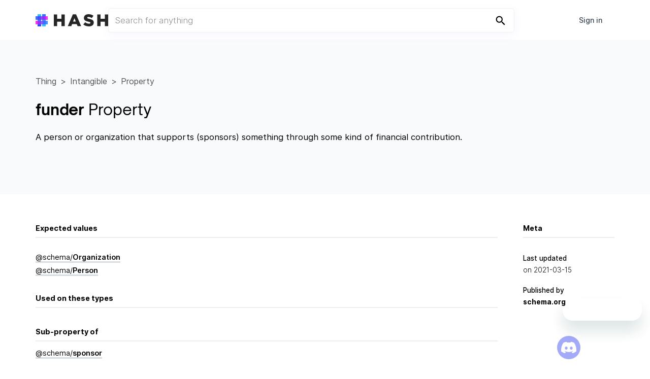

--- FILE ---
content_type: text/html; charset=utf-8
request_url: https://simulation.hash.ai/@schema/schemas/funder
body_size: 6543
content:
<!DOCTYPE html><html><head><meta charSet="utf-8"/><meta name="apple-mobile-web-app-title" content="HASH"/><script type="9deff20a50ddb2e1483cd90a-text/javascript">(function(w,d,s,l,i){w[l]=w[l]||[];w[l].push({&#x27;gtm.start&#x27;:
        new Date().getTime(),event:&#x27;gtm.js&#x27;});var f=d.getElementsByTagName(s)[0],
        j=d.createElement(s),dl=l!=&#x27;dataLayer&#x27;?&#x27;&amp;l=&#x27;+l:&#x27;&#x27;;j.async=true;j.src=
        &#x27;https://www.googletagmanager.com/gtm.js?id=&#x27;+i+dl;f.parentNode.insertBefore(j,f);
      })(window,document,&#x27;script&#x27;,&#x27;dataLayer&#x27;,&#x27;GTM-MS7H93X&#x27;);</script><link rel="shortcut icon" type="image/png" href="/assets/img/brand/favicon.png"/><link rel="apple-touch-icon-precomposed" href="/assets/img/brand/favicon-57.png"/><link rel="apple-touch-icon-precomposed" sizes="72x72" href="/assets/img/brand/favicon-72.png"/><link rel="apple-touch-icon-precomposed" sizes="76x76" href="/assets/img/brand/favicon-76.png"/><link rel="apple-touch-icon-precomposed" sizes="114x114" href="/assets/img/brand/favicon-114.png"/><link rel="apple-touch-icon-precomposed" sizes="120x120" href="/assets/img/brand/favicon-120.png"/><link rel="apple-touch-icon-precomposed" sizes="144x144" href="/assets/img/brand/favicon-144.png"/><link rel="apple-touch-icon-precomposed" sizes="152x152" href="/assets/img/brand/favicon-152.png"/><link rel="apple-touch-icon-precomposed" sizes="180x180" href="/assets/img/brand/favicon-180.png"/><link rel="icon" sizes="192x192" href="/assets/img/brand/favicon-192.png"/><link rel="mask-icon" href="/assets/img/brand/safari-pinned-tab.svg" color="#0094ff"/><meta name="manifest" content="/assets/scripts/site.webmanifest"/><meta name="msapplication-TileColor" content="#FFFFFF"/><meta name="msapplication-TileImage" content="/assets/img/brand/favicon-144.png"/><meta name="msapplication-config" content="/assets/scripts/browserconfig.xml"/><meta name="viewport" content="width=device-width, initial-scale=1.0"/><script async="" id="ze-snippet" src="https://static.zdassets.com/ekr/snippet.js?key=5978b6ce-eef1-4358-98f9-2680c9fbfbe3" type="9deff20a50ddb2e1483cd90a-text/javascript"> </script><link rel="canonical" href="https://hash.ai/@schema/schemas/funder"/><title>funder - HASH</title><meta name="twitter:card" content="summary_large_image"/><meta name="twitter:site" content="@hashintel"/><meta name="twitter:title" content="funder - HASH"/><meta name="twitter:description" content="A person or organization that supports (sponsors) something through some kind of financial contribution."/><meta name="twitter:image" content="https://cdn-us1.hash.ai/assets/hash-card.png"/><meta property="og:url" content="https://hash.ai/@schema/schemas/funder"/><meta property="og:title" content="funder - HASH"/><meta property="og:description" content="A person or organization that supports (sponsors) something through some kind of financial contribution."/><meta property="og:image" content="https://cdn-us1.hash.ai/assets/hash-card.png"/><meta name="description" content="A person or organization that supports (sponsors) something through some kind of financial contribution."/><meta name="next-head-count" content="32"/><link rel="preload" href="/_next/static/css/695740ef90d25b3f54f8.css" as="style"/><link rel="stylesheet" href="/_next/static/css/695740ef90d25b3f54f8.css" data-n-g=""/><noscript data-n-css=""></noscript><script defer="" nomodule="" src="/_next/static/chunks/polyfills-a40ef1678bae11e696dba45124eadd70.js" type="9deff20a50ddb2e1483cd90a-text/javascript"></script><script src="/_next/static/chunks/webpack-1647ab7e4591034394be.js" defer="" type="9deff20a50ddb2e1483cd90a-text/javascript"></script><script src="/_next/static/chunks/framework-c8b63e3de7f7d34cd6f7.js" defer="" type="9deff20a50ddb2e1483cd90a-text/javascript"></script><script src="/_next/static/chunks/main-2a8a778145ff82220ecb.js" defer="" type="9deff20a50ddb2e1483cd90a-text/javascript"></script><script src="/_next/static/chunks/pages/_app-1b982c153a135c28ae20.js" defer="" type="9deff20a50ddb2e1483cd90a-text/javascript"></script><script src="/_next/static/chunks/3624-2a0ef8e6c1571eb1a16a.js" defer="" type="9deff20a50ddb2e1483cd90a-text/javascript"></script><script src="/_next/static/chunks/6272-3277071bee406c1d1a5b.js" defer="" type="9deff20a50ddb2e1483cd90a-text/javascript"></script><script src="/_next/static/chunks/1600-455cedd3b0c7437bd408.js" defer="" type="9deff20a50ddb2e1483cd90a-text/javascript"></script><script src="/_next/static/chunks/7009-bcb87a0b03142323f9d6.js" defer="" type="9deff20a50ddb2e1483cd90a-text/javascript"></script><script src="/_next/static/chunks/9831-96033427b9516baa1d50.js" defer="" type="9deff20a50ddb2e1483cd90a-text/javascript"></script><script src="/_next/static/chunks/8333-061d6945b04cea0c59ea.js" defer="" type="9deff20a50ddb2e1483cd90a-text/javascript"></script><script src="/_next/static/chunks/5990-0d02fa4a650f370b745b.js" defer="" type="9deff20a50ddb2e1483cd90a-text/javascript"></script><script src="/_next/static/chunks/pages/@/%5Bshortname%5D/schemas/%5Bname%5D-895860b131ec19acef88.js" defer="" type="9deff20a50ddb2e1483cd90a-text/javascript"></script><script src="/_next/static/40rxUZKUR67z1wLpJ1-5b/_buildManifest.js" defer="" type="9deff20a50ddb2e1483cd90a-text/javascript"></script><script src="/_next/static/40rxUZKUR67z1wLpJ1-5b/_ssgManifest.js" defer="" type="9deff20a50ddb2e1483cd90a-text/javascript"></script><style data-emotion="css 18thv3m 11939x5 1lb064j 70qvj9 nggo84 zu65uv 1n4a93h 1307tv8 ymkrok 12z0wuy 1p9iq4d bergpr f31fbn 1eki6ox 36ndcw 50xdgo">.css-18thv3m{width:100%;position:absolute;z-index:1000000;}.css-11939x5{max-height:78.2px;width:100%;position:fixed;top:0;z-index:1000000;background-color:#fff;-webkit-transition:top 300ms cubic-bezier(0.4, 0, 0.2, 1) 0ms,padding-top 300ms cubic-bezier(0.4, 0, 0.2, 1) 0ms,padding-bottom 300ms cubic-bezier(0.4, 0, 0.2, 1) 0ms,box-shadow 300ms cubic-bezier(0.4, 0, 0.2, 1) 0ms,border-bottom-color 300ms cubic-bezier(0.4, 0, 0.2, 1) 0ms,background-color 300ms cubic-bezier(0.4, 0, 0.2, 1) 0ms;transition:top 300ms cubic-bezier(0.4, 0, 0.2, 1) 0ms,padding-top 300ms cubic-bezier(0.4, 0, 0.2, 1) 0ms,padding-bottom 300ms cubic-bezier(0.4, 0, 0.2, 1) 0ms,box-shadow 300ms cubic-bezier(0.4, 0, 0.2, 1) 0ms,border-bottom-color 300ms cubic-bezier(0.4, 0, 0.2, 1) 0ms,background-color 300ms cubic-bezier(0.4, 0, 0.2, 1) 0ms;border-bottom-style:solid;border-bottom-color:transparent;border-bottom-width:1px;box-shadow:none;}.css-1lb064j{padding-top:16px;padding-bottom:18px;display:-webkit-box;display:-webkit-flex;display:-ms-flexbox;display:flex;-webkit-box-pack:justify;-webkit-justify-content:space-between;justify-content:space-between;-webkit-align-items:center;-webkit-box-align:center;-ms-flex-align:center;align-items:center;}@media (max-width:991.95px){.css-1lb064j{max-width:unset;}}.css-70qvj9{display:-webkit-box;display:-webkit-flex;display:-ms-flexbox;display:flex;-webkit-align-items:center;-webkit-box-align:center;-ms-flex-align:center;align-items:center;}.css-nggo84{display:none;}@media (max-width:849.95px){.css-nggo84{display:block;}}.css-zu65uv{display:-webkit-inline-box;display:-webkit-inline-flex;display:-ms-inline-flexbox;display:inline-flex;-webkit-align-items:center;-webkit-box-align:center;-ms-flex-align:center;align-items:center;-webkit-box-pack:center;-ms-flex-pack:center;-webkit-justify-content:center;justify-content:center;position:relative;box-sizing:border-box;-webkit-tap-highlight-color:transparent;background-color:transparent;outline:0;border:0;margin:0;border-radius:0;padding:0;cursor:pointer;-webkit-user-select:none;-moz-user-select:none;-ms-user-select:none;user-select:none;vertical-align:middle;-moz-appearance:none;-webkit-appearance:none;-webkit-text-decoration:none;text-decoration:none;color:inherit;font-family:"Roboto","Helvetica","Arial",sans-serif;font-weight:500;font-size:0.875rem;line-height:1.75;letter-spacing:0.02857em;text-transform:uppercase;min-width:64px;padding:6px 8px;border-radius:4px;-webkit-transition:background-color 250ms cubic-bezier(0.4, 0, 0.2, 1) 0ms,box-shadow 250ms cubic-bezier(0.4, 0, 0.2, 1) 0ms,border-color 250ms cubic-bezier(0.4, 0, 0.2, 1) 0ms,color 250ms cubic-bezier(0.4, 0, 0.2, 1) 0ms;transition:background-color 250ms cubic-bezier(0.4, 0, 0.2, 1) 0ms,box-shadow 250ms cubic-bezier(0.4, 0, 0.2, 1) 0ms,border-color 250ms cubic-bezier(0.4, 0, 0.2, 1) 0ms,color 250ms cubic-bezier(0.4, 0, 0.2, 1) 0ms;color:#1976d2;line-height:1.2;font-family:inherit;padding:8px 12px;border-radius:4px;letter-spacing:0;text-transform:none;color:#37434F;color:#64778C;font-size:16px;}.css-zu65uv::-moz-focus-inner{border-style:none;}.css-zu65uv.Mui-disabled{pointer-events:none;cursor:default;}@media print{.css-zu65uv{-webkit-print-color-adjust:exact;color-adjust:exact;}}.css-zu65uv:hover{-webkit-text-decoration:none;text-decoration:none;background-color:rgba(25, 118, 210, 0.04);}@media (hover: none){.css-zu65uv:hover{background-color:transparent;}}.css-zu65uv.Mui-disabled{color:rgba(0, 0, 0, 0.26);}.css-zu65uv:hover{background-color:#EBF2F7;}.css-zu65uv .MuiButton-endIcon,.css-zu65uv .MuiButton-startIcon{color:#758AA1;}.css-1n4a93h{display:inherit;margin-right:-4px;margin-left:8px;}.css-1n4a93h>*:nth-of-type(1){font-size:20px;}.css-1307tv8{-webkit-user-select:none;-moz-user-select:none;-ms-user-select:none;user-select:none;width:1em;height:1em;display:inline-block;fill:currentColor;-webkit-flex-shrink:0;-ms-flex-negative:0;flex-shrink:0;-webkit-transition:fill 200ms cubic-bezier(0.4, 0, 0.2, 1) 0ms;transition:fill 200ms cubic-bezier(0.4, 0, 0.2, 1) 0ms;font-size:1.5rem;height:16px;}.css-ymkrok{display:-webkit-box;display:-webkit-flex;display:-ms-flexbox;display:flex;-webkit-align-items:center;-webkit-box-align:center;-ms-flex-align:center;align-items:center;}@media (max-width:849.95px){.css-ymkrok{display:none;}}.css-12z0wuy{margin-right:8px;}.css-1p9iq4d{display:-webkit-inline-box;display:-webkit-inline-flex;display:-ms-inline-flexbox;display:inline-flex;-webkit-align-items:center;-webkit-box-align:center;-ms-flex-align:center;align-items:center;-webkit-box-pack:center;-ms-flex-pack:center;-webkit-justify-content:center;justify-content:center;position:relative;box-sizing:border-box;-webkit-tap-highlight-color:transparent;background-color:transparent;outline:0;border:0;margin:0;border-radius:0;padding:0;cursor:pointer;-webkit-user-select:none;-moz-user-select:none;-ms-user-select:none;user-select:none;vertical-align:middle;-moz-appearance:none;-webkit-appearance:none;-webkit-text-decoration:none;text-decoration:none;color:inherit;font-family:"Roboto","Helvetica","Arial",sans-serif;font-weight:500;font-size:0.875rem;line-height:1.75;letter-spacing:0.02857em;text-transform:uppercase;min-width:64px;padding:6px 8px;border-radius:4px;-webkit-transition:background-color 250ms cubic-bezier(0.4, 0, 0.2, 1) 0ms,box-shadow 250ms cubic-bezier(0.4, 0, 0.2, 1) 0ms,border-color 250ms cubic-bezier(0.4, 0, 0.2, 1) 0ms,color 250ms cubic-bezier(0.4, 0, 0.2, 1) 0ms;transition:background-color 250ms cubic-bezier(0.4, 0, 0.2, 1) 0ms,box-shadow 250ms cubic-bezier(0.4, 0, 0.2, 1) 0ms,border-color 250ms cubic-bezier(0.4, 0, 0.2, 1) 0ms,color 250ms cubic-bezier(0.4, 0, 0.2, 1) 0ms;color:#1976d2;line-height:1.2;font-family:inherit;padding:8px 12px;border-radius:4px;letter-spacing:0;text-transform:none;color:#37434F;padding:12px 16px;}.css-1p9iq4d::-moz-focus-inner{border-style:none;}.css-1p9iq4d.Mui-disabled{pointer-events:none;cursor:default;}@media print{.css-1p9iq4d{-webkit-print-color-adjust:exact;color-adjust:exact;}}.css-1p9iq4d:hover{-webkit-text-decoration:none;text-decoration:none;background-color:rgba(25, 118, 210, 0.04);}@media (hover: none){.css-1p9iq4d:hover{background-color:transparent;}}.css-1p9iq4d.Mui-disabled{color:rgba(0, 0, 0, 0.26);}.css-1p9iq4d:hover{background-color:#EBF2F7;}.css-1p9iq4d .MuiButton-endIcon,.css-1p9iq4d .MuiButton-startIcon{color:#758AA1;}.css-bergpr{z-index:999999;margin-top:78.2px;position:fixed;background:#fff;top:0;left:0;width:100%;height:calc(100% - 78.2px);overflow:hidden;display:-webkit-box;display:-webkit-flex;display:-ms-flexbox;display:flex;-webkit-flex-direction:column;-ms-flex-direction:column;flex-direction:column;-webkit-box-pack:justify;-webkit-justify-content:space-between;justify-content:space-between;}.css-f31fbn{padding:40px;-webkit-flex-shrink:0;-ms-flex-negative:0;flex-shrink:0;display:-webkit-box;display:-webkit-flex;display:-ms-flexbox;display:flex;-webkit-box-pack:justify;-webkit-justify-content:space-between;justify-content:space-between;-webkit-align-items:center;-webkit-box-align:center;-ms-flex-align:center;align-items:center;}.css-1eki6ox{margin-right:8px;max-width:175px;-webkit-box-flex:1;-webkit-flex-grow:1;-ms-flex-positive:1;flex-grow:1;}.css-36ndcw{display:-webkit-inline-box;display:-webkit-inline-flex;display:-ms-inline-flexbox;display:inline-flex;-webkit-align-items:center;-webkit-box-align:center;-ms-flex-align:center;align-items:center;-webkit-box-pack:center;-ms-flex-pack:center;-webkit-justify-content:center;justify-content:center;position:relative;box-sizing:border-box;-webkit-tap-highlight-color:transparent;background-color:transparent;outline:0;border:0;margin:0;border-radius:0;padding:0;cursor:pointer;-webkit-user-select:none;-moz-user-select:none;-ms-user-select:none;user-select:none;vertical-align:middle;-moz-appearance:none;-webkit-appearance:none;-webkit-text-decoration:none;text-decoration:none;color:inherit;font-family:"Roboto","Helvetica","Arial",sans-serif;font-weight:500;font-size:0.875rem;line-height:1.75;letter-spacing:0.02857em;text-transform:uppercase;min-width:64px;padding:6px 8px;border-radius:4px;-webkit-transition:background-color 250ms cubic-bezier(0.4, 0, 0.2, 1) 0ms,box-shadow 250ms cubic-bezier(0.4, 0, 0.2, 1) 0ms,border-color 250ms cubic-bezier(0.4, 0, 0.2, 1) 0ms,color 250ms cubic-bezier(0.4, 0, 0.2, 1) 0ms;transition:background-color 250ms cubic-bezier(0.4, 0, 0.2, 1) 0ms,box-shadow 250ms cubic-bezier(0.4, 0, 0.2, 1) 0ms,border-color 250ms cubic-bezier(0.4, 0, 0.2, 1) 0ms,color 250ms cubic-bezier(0.4, 0, 0.2, 1) 0ms;color:#1976d2;line-height:1.2;font-family:inherit;padding:8px 12px;border-radius:4px;letter-spacing:0;text-transform:none;color:#37434F;padding:16px;width:100%;}.css-36ndcw::-moz-focus-inner{border-style:none;}.css-36ndcw.Mui-disabled{pointer-events:none;cursor:default;}@media print{.css-36ndcw{-webkit-print-color-adjust:exact;color-adjust:exact;}}.css-36ndcw:hover{-webkit-text-decoration:none;text-decoration:none;background-color:rgba(25, 118, 210, 0.04);}@media (hover: none){.css-36ndcw:hover{background-color:transparent;}}.css-36ndcw.Mui-disabled{color:rgba(0, 0, 0, 0.26);}.css-36ndcw:hover{background-color:#EBF2F7;}.css-36ndcw .MuiButton-endIcon,.css-36ndcw .MuiButton-startIcon{color:#758AA1;}.css-50xdgo{padding-top:78.2px;}@media (max-width:849.95px){.css-50xdgo{padding-top:69.2px;}}</style></head><body><noscript><iframe src="https://www.googletagmanager.com/ns.html?id=GTM-MS7H93X" height="0" width="0" style="display:none;visibility:hidden"></iframe></noscript><div id="__next"><div class="discord-widget"><svg width="71" height="55" viewBox="0 0 71 55" fill="none" xmlns="http://www.w3.org/2000/svg"><title>Discord</title><g clip-path="url(#clip0)"><path d="M60.105 4.898A58.55 58.55 0 0 0 45.653.415a.22.22 0 0 0-.233.11 40.784 40.784 0 0 0-1.8 3.697c-5.456-.817-10.886-.817-16.23 0-.485-1.164-1.201-2.587-1.828-3.697a.228.228 0 0 0-.233-.11 58.386 58.386 0 0 0-14.451 4.483.207.207 0 0 0-.095.082C1.578 18.73-.944 32.144.293 45.39a.244.244 0 0 0 .093.167c6.073 4.46 11.955 7.167 17.729 8.962a.23.23 0 0 0 .249-.082 42.08 42.08 0 0 0 3.627-5.9.225.225 0 0 0-.123-.312 38.772 38.772 0 0 1-5.539-2.64.228.228 0 0 1-.022-.378c.372-.279.744-.569 1.1-.862a.22.22 0 0 1 .23-.03c11.619 5.304 24.198 5.304 35.68 0a.219.219 0 0 1 .233.027c.356.293.728.586 1.103.865a.228.228 0 0 1-.02.378 36.384 36.384 0 0 1-5.54 2.637.227.227 0 0 0-.121.315 47.249 47.249 0 0 0 3.624 5.897.225.225 0 0 0 .249.084c5.801-1.794 11.684-4.502 17.757-8.961a.228.228 0 0 0 .092-.164c1.48-15.315-2.48-28.618-10.497-40.412a.18.18 0 0 0-.093-.084zm-36.38 32.427c-3.497 0-6.38-3.211-6.38-7.156 0-3.944 2.827-7.156 6.38-7.156 3.583 0 6.438 3.24 6.382 7.156 0 3.945-2.827 7.156-6.381 7.156zm23.593 0c-3.498 0-6.38-3.211-6.38-7.156 0-3.944 2.826-7.156 6.38-7.156 3.582 0 6.437 3.24 6.38 7.156 0 3.945-2.798 7.156-6.38 7.156z" fill="#fff"></path></g><defs><clipPath id="clip0"><path fill="#fff" d="M0 0h71v55H0z"></path></clipPath></defs></svg></div><div class="navheader Index  MuiBox-root css-18thv3m"><div class="MuiBox-root css-11939x5"><div class="container MuiBox-root css-1lb064j"><div class="links normal-text bold MuiBox-root css-70qvj9"><a class="image-link" href="/"><div class="desktop"><div class="logo-component flex"><div style="width:1.5rem;height:1.5rem"><div class="vertical1"></div><div class="vertical2"></div><div class="horizontal1"></div><div class="horizontal2"></div></div><svg class="hash-letters black" style="height:calc(1.5rem);margin-left:calc(1.5rem*0.5);width:auto" width="151" height="34" viewBox="0 0 151 34" xmlns="http://www.w3.org/2000/svg"><title>HASH</title><g id="Wireframes" fill="none" fill-rule="evenodd"><g id="hash.ai" transform="translate(-158 -99)" fill="rgba(0, 0, 0, 0.85)"><g id="Group" transform="translate(94 95)"><path d="M64 4.564h9.232v12.303h11.85V4.564h9.231v32.872h-9.232V24.945h-11.85v12.491H64V4.564zm61.025 19.911l-3.712-9.345-3.76 9.345h7.472zm-8.09-20.146h8.899l14.18 33.107h-9.898l-2.427-5.87h-12.848l-2.38 5.87h-9.707l14.18-33.107zM161.542 38c-2.982 0-5.814-.454-8.495-1.362-2.68-.908-5.052-2.27-7.114-4.086l5.14-6.058c3.33 2.63 6.931 3.945 10.802 3.945 1.237 0 2.181-.195 2.831-.587.65-.391.976-.947.976-1.667v-.094c0-.344-.08-.65-.238-.916-.159-.266-.452-.524-.88-.774-.429-.25-1-.494-1.714-.728-.713-.235-1.641-.478-2.783-.728a61.743 61.743 0 0 1-4.95-1.339c-1.522-.485-2.847-1.111-3.973-1.878a8.556 8.556 0 0 1-2.665-2.865c-.65-1.142-.975-2.56-.975-4.25v-.094c0-1.534.293-2.943.88-4.226a9.386 9.386 0 0 1 2.57-3.334c1.126-.94 2.482-1.668 4.068-2.184C156.61 4.258 158.401 4 160.4 4c2.855 0 5.4.368 7.637 1.104a19.372 19.372 0 0 1 6.068 3.263l-4.616 6.434c-1.523-1.064-3.085-1.87-4.688-2.418-1.602-.548-3.148-.822-4.64-.822-1.11 0-1.942.203-2.498.61-.555.407-.832.908-.832 1.503v.094c0 .376.087.704.261.986.175.282.476.54.905.775.428.235 1.015.47 1.76.704.746.235 1.69.478 2.832.728 1.903.407 3.624.885 5.163 1.433 1.539.548 2.847 1.213 3.926 1.996 1.078.782 1.903 1.73 2.474 2.84.571 1.112.857 2.435.857 3.969v.094c0 1.69-.325 3.193-.976 4.508a9.7 9.7 0 0 1-2.736 3.358c-1.174.923-2.585 1.628-4.235 2.113-1.65.485-3.49.728-5.52.728zm23.145-33.436h9.232v12.303h11.85V4.564H215v32.872h-9.232V24.945h-11.85v12.491h-9.231V4.564z" id="HASH"></path></g></g></g></svg></div></div><div class="mobile"><div class="logo-component flex"><div style="width:2.2rem;height:2.2rem"><div class="vertical1"></div><div class="vertical2"></div><div class="horizontal1"></div><div class="horizontal2"></div></div></div></div></a></div><div class="searchbar"><form class="searchbar-input"><input type="text" class="input normal-text" placeholder="Search for anything" value=""/><button type="submit"><img src="/assets/magnify.svg" alt="Search"/></button></form></div><div class="MuiBox-root css-70qvj9"><div class="MuiBox-root css-nggo84"><button class="MuiButton-root MuiButton-text MuiButton-textPrimary MuiButton-sizeMedium MuiButton-textSizeMedium MuiButtonBase-root css-zu65uv" tabindex="0" type="button">Menu<span class="MuiButton-endIcon MuiButton-iconSizeMedium css-1n4a93h"><svg class="MuiSvgIcon-root MuiSvgIcon-fontSizeMedium css-1307tv8" focusable="false" aria-hidden="true" viewBox="0 0 16 16" width="16" height="16" fill="none"><path fill="currentColor" d="M1 2.75C1 2.34375 1.3125 2 1.75 2H14.25C14.6562 2 15 2.34375 15 2.75C15 3.1875 14.6562 3.5 14.25 3.5H1.75C1.3125 3.5 1 3.1875 1 2.75ZM1 7.75C1 7.34375 1.3125 7 1.75 7H14.25C14.6562 7 15 7.34375 15 7.75C15 8.1875 14.6562 8.5 14.25 8.5H1.75C1.3125 8.5 1 8.1875 1 7.75ZM14.25 13.5H1.75C1.3125 13.5 1 13.1875 1 12.75C1 12.3438 1.3125 12 1.75 12H14.25C14.6562 12 15 12.3438 15 12.75C15 13.1875 14.6562 13.5 14.25 13.5Z"></path></svg></span></button></div><div class="MuiBox-root css-ymkrok"><a class="MuiBox-root css-12z0wuy" style="opacity:0" href="/signin?redirect=/@/schema/schemas/funder"><button class="MuiButton-root MuiButton-text MuiButton-textPrimary MuiButton-sizeMedium MuiButton-textSizeMedium MuiButtonBase-root css-1p9iq4d" tabindex="0" type="button">Sign in</button></a></div></div></div></div><div class="MuiBox-root css-bergpr" style="visibility:hidden"><div class="MuiBox-root css-f31fbn"><a class="MuiBox-root css-1eki6ox" style="opacity:0" href="/signin?redirect=/@/schema/schemas/funder"><button class="MuiButton-root MuiButton-text MuiButton-textPrimary MuiButton-sizeMedium MuiButton-textSizeMedium MuiButtonBase-root css-36ndcw" tabindex="0" type="button">Sign in</button></a></div></div></div><div class="MuiBox-root css-50xdgo"><div class="schema-page project-page"><div class="project-header"><div class="container project-header-content schema-header"><ul class="schema-breadcrumbs listing-category"><li><a class="schema-link no-underline" href="/@schema/schemas/Thing"><span class="schema-link-underline">Thing</span></a></li><li><a class="schema-link no-underline" href="/@schema/schemas/Intangible"><span class="schema-link-underline">Intangible</span></a></li><li><a class="schema-link no-underline" href="/@schema/schemas/Property"><span class="schema-link-underline">Property</span></a></li></ul><div class="header-flex-container"><div class="schema-summary"><h3 class="project-title heading-3"><strong>funder</strong> <!-- -->Property</h3><p class="schema-description"><div class="markdown-display"><p>A person or organization that supports (sponsors) something through some kind of financial contribution.</p></div></p></div><div class="schema-header-buttons"></div></div></div></div><div class="container project-main-content"><div class="schema-body-left property-body"><div class="section-with-title "><div class="section-title">Expected values</div><div><div class="property-meta-link"><a class="text-link" href="/@schema/schemas/Organization"><span class="light-namespace">@<!-- -->schema<!-- -->/</span><span>Organization</span></a></div><div class="property-meta-link"><a class="text-link" href="/@schema/schemas/Person"><span class="light-namespace">@<!-- -->schema<!-- -->/</span><span>Person</span></a></div></div></div><div class="section-with-title "><div class="section-title">Used on these types</div><div></div></div><div class="section-with-title "><div class="section-title">Sub-property of</div><div><div class="property-meta-link"><a class="text-link" href="/@schema/schemas/sponsor"><span class="light-namespace">@<!-- -->schema<!-- -->/</span><span>sponsor</span></a></div></div></div></div><div class="project-metadata small-text"><div class="section-with-title "><div class="section-title">Meta</div><div><div class="metadata-field"><div class="field-label">Last updated</div>on <!-- -->2021-03-15</div><div class="metadata-field"><div class="field-label">Published by</div><a class="schema-link no-underline" href="/@schema"><span class="schema-link-underline">schema.org</span></a></div></div></div></div></div></div></div><div class="footer"><div class="container"><div class="footer-logo"><a href="/"><div class="logo-component flex"><div style="width:1.5rem;height:1.5rem"><div class="vertical1"></div><div class="vertical2"></div><div class="horizontal1"></div><div class="horizontal2"></div></div><svg class="hash-letters white" style="height:calc(1.5rem);margin-left:calc(1.5rem*0.5);width:auto" width="151" height="34" viewBox="0 0 151 34" xmlns="http://www.w3.org/2000/svg"><title>HASH</title><g id="Wireframes" fill="none" fill-rule="evenodd"><g id="hash.ai" transform="translate(-158 -99)" fill="#EFF0F2"><g id="Group" transform="translate(94 95)"><path d="M64 4.564h9.232v12.303h11.85V4.564h9.231v32.872h-9.232V24.945h-11.85v12.491H64V4.564zm61.025 19.911l-3.712-9.345-3.76 9.345h7.472zm-8.09-20.146h8.899l14.18 33.107h-9.898l-2.427-5.87h-12.848l-2.38 5.87h-9.707l14.18-33.107zM161.542 38c-2.982 0-5.814-.454-8.495-1.362-2.68-.908-5.052-2.27-7.114-4.086l5.14-6.058c3.33 2.63 6.931 3.945 10.802 3.945 1.237 0 2.181-.195 2.831-.587.65-.391.976-.947.976-1.667v-.094c0-.344-.08-.65-.238-.916-.159-.266-.452-.524-.88-.774-.429-.25-1-.494-1.714-.728-.713-.235-1.641-.478-2.783-.728a61.743 61.743 0 0 1-4.95-1.339c-1.522-.485-2.847-1.111-3.973-1.878a8.556 8.556 0 0 1-2.665-2.865c-.65-1.142-.975-2.56-.975-4.25v-.094c0-1.534.293-2.943.88-4.226a9.386 9.386 0 0 1 2.57-3.334c1.126-.94 2.482-1.668 4.068-2.184C156.61 4.258 158.401 4 160.4 4c2.855 0 5.4.368 7.637 1.104a19.372 19.372 0 0 1 6.068 3.263l-4.616 6.434c-1.523-1.064-3.085-1.87-4.688-2.418-1.602-.548-3.148-.822-4.64-.822-1.11 0-1.942.203-2.498.61-.555.407-.832.908-.832 1.503v.094c0 .376.087.704.261.986.175.282.476.54.905.775.428.235 1.015.47 1.76.704.746.235 1.69.478 2.832.728 1.903.407 3.624.885 5.163 1.433 1.539.548 2.847 1.213 3.926 1.996 1.078.782 1.903 1.73 2.474 2.84.571 1.112.857 2.435.857 3.969v.094c0 1.69-.325 3.193-.976 4.508a9.7 9.7 0 0 1-2.736 3.358c-1.174.923-2.585 1.628-4.235 2.113-1.65.485-3.49.728-5.52.728zm23.145-33.436h9.232v12.303h11.85V4.564H215v32.872h-9.232V24.945h-11.85v12.491h-9.231V4.564z" id="HASH"></path></g></g></g></svg></div></a></div></div></div></div><script id="__NEXT_DATA__" type="application/json">{"props":{"pageProps":{"userAgent":"Mozilla/5.0 (Macintosh; Intel Mac OS X 10_15_7) AppleWebKit/537.36 (KHTML, like Gecko) Chrome/131.0.0.0 Safari/537.36; ClaudeBot/1.0; +claudebot@anthropic.com)","query":{"shortname":"schema","name":"funder"}},"user":null,"query":{"shortname":"schema","name":"funder"},"path":"/@/schema/schemas/funder","redirecting":false,"maintenance":false,"apolloState":{"data":{"ROOT_QUERY":{"__typename":"Query","me":null,"property({\"name\":\"funder\",\"namespace\":\"schema\"})":{"__ref":"Property:@schema/funder"}},"Org:5e99d44011dc7806839d0f67":{"id":"5e99d44011dc7806839d0f67","__typename":"Org","name":"schema.org","shortname":"schema"},"Property:@schema/funder":{"id":"@schema/funder","__typename":"Property","canUserEdit":false,"name":"funder","namespace":"schema","description":"A person or organization that supports (sponsors) something through some kind of financial contribution.","expectedType":[{"__typename":"SchemaReference","name":"Organization","namespace":"schema","version":"12.0.0"},{"__typename":"SchemaReference","name":"Person","namespace":"schema","version":"12.0.0"}],"inverseOf":null,"owner":{"__ref":"Org:5e99d44011dc7806839d0f67"},"propertyOf":[],"subPropertyOf":[{"__typename":"SchemaReference","name":"sponsor","namespace":"schema","version":"12.0.0"}],"subProperties":[],"supersededBy":null,"createdAt":"2021-03-15T23:48:51.091Z","updatedAt":"2021-03-15T23:48:51.091Z"}}},"apollo":null},"page":"/@/[shortname]/schemas/[name]","query":{"shortname":"schema","name":"funder"},"buildId":"40rxUZKUR67z1wLpJ1-5b","isFallback":false,"customServer":true,"appGip":true,"scriptLoader":[]}</script><script src="/cdn-cgi/scripts/7d0fa10a/cloudflare-static/rocket-loader.min.js" data-cf-settings="9deff20a50ddb2e1483cd90a-|49" defer></script><script>(function(){function c(){var b=a.contentDocument||a.contentWindow.document;if(b){var d=b.createElement('script');d.innerHTML="window.__CF$cv$params={r:'9c0966b05bfbfda9',t:'MTc2ODg1Nzg4OQ=='};var a=document.createElement('script');a.src='/cdn-cgi/challenge-platform/scripts/jsd/main.js';document.getElementsByTagName('head')[0].appendChild(a);";b.getElementsByTagName('head')[0].appendChild(d)}}if(document.body){var a=document.createElement('iframe');a.height=1;a.width=1;a.style.position='absolute';a.style.top=0;a.style.left=0;a.style.border='none';a.style.visibility='hidden';document.body.appendChild(a);if('loading'!==document.readyState)c();else if(window.addEventListener)document.addEventListener('DOMContentLoaded',c);else{var e=document.onreadystatechange||function(){};document.onreadystatechange=function(b){e(b);'loading'!==document.readyState&&(document.onreadystatechange=e,c())}}}})();</script></body></html>

--- FILE ---
content_type: text/css; charset=UTF-8
request_url: https://simulation.hash.ai/_next/static/css/695740ef90d25b3f54f8.css
body_size: 79968
content:
.d2h-d-none{display:none}.d2h-wrapper{text-align:left}.d2h-file-header{height:35px;padding:5px 10px;border-bottom:1px solid #d8d8d8;background-color:#f7f7f7;font-family:Source Sans Pro,Helvetica Neue,Helvetica,Arial,sans-serif}.d2h-file-header,.d2h-file-stats{display:-ms-flexbox;display:-webkit-flex;display:-moz-box;display:flex}.d2h-file-stats{margin-left:auto;font-size:14px}.d2h-lines-added{text-align:right;border:1px solid #b4e2b4;border-radius:5px 0 0 5px;color:#399839;padding:2px;vertical-align:middle}.d2h-lines-deleted{text-align:left;border:1px solid #e9aeae;border-radius:0 5px 5px 0;color:#c33;padding:2px;vertical-align:middle;margin-left:1px}.d2h-file-name-wrapper{display:-ms-flexbox;display:-webkit-flex;display:-moz-box;display:flex;-ms-flex-align:center;-webkit-align-items:center;-moz-box-align:center;align-items:center;width:100%;font-size:15px}.d2h-file-name{white-space:nowrap;-o-text-overflow:ellipsis;text-overflow:ellipsis;overflow-x:hidden}.d2h-file-wrapper{margin-bottom:1em}.d2h-file-collapse,.d2h-file-wrapper{border:1px solid #ddd;border-radius:3px}.d2h-file-collapse{-ms-flex-pack:end;-webkit-justify-content:flex-end;-moz-box-pack:end;justify-content:flex-end;display:none;cursor:pointer;font-size:12px;-ms-flex-align:center;-webkit-align-items:center;-moz-box-align:center;align-items:center;padding:4px 8px}.d2h-file-collapse.d2h-selected{background-color:#c8e1ff}.d2h-file-collapse-input{margin:0 4px 0 0}.d2h-diff-table{width:100%;border-collapse:collapse;font-family:Menlo,Consolas,monospace;font-size:13px}.d2h-files-diff{display:block;width:100%}.d2h-file-diff{overflow-y:hidden}.d2h-file-side-diff{display:inline-block;overflow-x:scroll;overflow-y:hidden;width:50%;margin-right:-4px;margin-bottom:-8px}.d2h-code-line{padding:0 8em}.d2h-code-line,.d2h-code-side-line{display:inline-block;white-space:nowrap;-webkit-user-select:none;-moz-user-select:none;-ms-user-select:none;user-select:none;width:100%}.d2h-code-side-line{padding:0 4.5em}.d2h-code-line-ctn{display:inline-block;background:none;padding:0;word-wrap:normal;white-space:pre;-webkit-user-select:text;-moz-user-select:text;-ms-user-select:text;user-select:text;width:100%;vertical-align:middle}.d2h-code-line del,.d2h-code-side-line del{background-color:#ffb6ba}.d2h-code-line del,.d2h-code-line ins,.d2h-code-side-line del,.d2h-code-side-line ins{display:inline-block;margin-top:-1px;text-decoration:none;border-radius:.2em;vertical-align:middle}.d2h-code-line ins,.d2h-code-side-line ins{background-color:#97f295;text-align:left}.d2h-code-line-prefix{display:inline;background:none;padding:0;word-wrap:normal;white-space:pre}.line-num1{float:left}.line-num1,.line-num2{-webkit-box-sizing:border-box;-moz-box-sizing:border-box;box-sizing:border-box;width:3.5em;overflow:hidden;-o-text-overflow:ellipsis;text-overflow:ellipsis;padding:0 .5em}.line-num2{float:right}.d2h-code-linenumber{-webkit-box-sizing:border-box;-moz-box-sizing:border-box;box-sizing:border-box;width:7.5em;position:absolute;display:inline-block;background-color:#fff;color:rgba(0,0,0,.3);text-align:right;border:solid #eee;border-width:0 1px;cursor:pointer}.d2h-code-linenumber:after{content:"​"}.d2h-code-side-linenumber{position:absolute;display:inline-block;-webkit-box-sizing:border-box;-moz-box-sizing:border-box;box-sizing:border-box;width:4em;background-color:#fff;color:rgba(0,0,0,.3);text-align:right;border:solid #eee;border-width:0 1px;cursor:pointer;overflow:hidden;-o-text-overflow:ellipsis;text-overflow:ellipsis;padding:0 .5em}.d2h-code-side-linenumber:after{content:"​"}.d2h-code-side-emptyplaceholder,.d2h-emptyplaceholder{background-color:#f1f1f1;border-color:#e1e1e1}.d2h-code-line-prefix,.d2h-code-linenumber,.d2h-code-side-linenumber,.d2h-emptyplaceholder{-webkit-user-select:none;-moz-user-select:none;-ms-user-select:none;user-select:none}.d2h-code-linenumber,.d2h-code-side-linenumber{direction:rtl}.d2h-del{background-color:#fee8e9;border-color:#e9aeae}.d2h-ins{background-color:#dfd;border-color:#b4e2b4}.d2h-info{background-color:#f8fafd;color:rgba(0,0,0,.3);border-color:#d5e4f2}.d2h-file-diff .d2h-del.d2h-change{background-color:#fdf2d0}.d2h-file-diff .d2h-ins.d2h-change{background-color:#ded}.d2h-file-list-wrapper{margin-bottom:10px}.d2h-file-list-wrapper a{text-decoration:none;color:#3572b0}.d2h-file-list-wrapper a:visited{color:#3572b0}.d2h-file-list-header{text-align:left}.d2h-file-list-title{font-weight:700}.d2h-file-list-line{display:-ms-flexbox;display:-webkit-flex;display:-moz-box;display:flex;text-align:left}.d2h-file-list{display:block;list-style:none;padding:0;margin:0}.d2h-file-list>li{border-bottom:1px solid #ddd;padding:5px 10px;margin:0}.d2h-file-list>li:last-child{border-bottom:none}.d2h-file-switch{display:none;font-size:10px;cursor:pointer}.d2h-icon{vertical-align:middle;margin-right:10px;fill:currentColor}.d2h-deleted{color:#c33}.d2h-added{color:#399839}.d2h-changed{color:#d0b44c}.d2h-moved{color:#3572b0}.d2h-tag{display:-ms-flexbox;display:-webkit-flex;display:-moz-box;display:flex;font-size:10px;margin-left:5px;padding:0 2px;background-color:#fff}.d2h-deleted-tag{border:1px solid #c33}.d2h-added-tag{border:1px solid #399839}.d2h-changed-tag{border:1px solid #d0b44c}.d2h-moved-tag{border:1px solid #3572b0}
/*!
 * Bootstrap Grid v4.5.2 (https://getbootstrap.com/)
 * Copyright 2011-2020 The Bootstrap Authors
 * Copyright 2011-2020 Twitter, Inc.
 * Licensed under MIT (https://github.com/twbs/bootstrap/blob/main/LICENSE)
 */html{-webkit-box-sizing:border-box;-moz-box-sizing:border-box;box-sizing:border-box;-ms-overflow-style:scrollbar}*,:after,:before{-webkit-box-sizing:inherit;-moz-box-sizing:inherit;box-sizing:inherit}.container,.container-fluid,.container-lg,.container-md,.container-sm,.container-xl{width:100%;padding-right:15px;padding-left:15px;margin-right:auto;margin-left:auto}@media(min-width:576px){.container,.container-sm{max-width:540px}}@media(min-width:768px){.container,.container-md,.container-sm{max-width:720px}}@media(min-width:992px){.container,.container-lg,.container-md,.container-sm{max-width:960px}}@media(min-width:1200px){.container,.container-lg,.container-md,.container-sm,.container-xl{max-width:1140px}}.row{display:-webkit-flex;display:-moz-box;display:-ms-flexbox;display:flex;-webkit-flex-wrap:wrap;-ms-flex-wrap:wrap;flex-wrap:wrap;margin-right:-15px;margin-left:-15px}.no-gutters{margin-right:0;margin-left:0}.no-gutters>.col,.no-gutters>[class*=col-]{padding-right:0;padding-left:0}.col,.col-1,.col-2,.col-3,.col-4,.col-5,.col-6,.col-7,.col-8,.col-9,.col-10,.col-11,.col-12,.col-auto,.col-lg,.col-lg-1,.col-lg-2,.col-lg-3,.col-lg-4,.col-lg-5,.col-lg-6,.col-lg-7,.col-lg-8,.col-lg-9,.col-lg-10,.col-lg-11,.col-lg-12,.col-lg-auto,.col-md,.col-md-1,.col-md-2,.col-md-3,.col-md-4,.col-md-5,.col-md-6,.col-md-7,.col-md-8,.col-md-9,.col-md-10,.col-md-11,.col-md-12,.col-md-auto,.col-sm,.col-sm-1,.col-sm-2,.col-sm-3,.col-sm-4,.col-sm-5,.col-sm-6,.col-sm-7,.col-sm-8,.col-sm-9,.col-sm-10,.col-sm-11,.col-sm-12,.col-sm-auto,.col-xl,.col-xl-1,.col-xl-2,.col-xl-3,.col-xl-4,.col-xl-5,.col-xl-6,.col-xl-7,.col-xl-8,.col-xl-9,.col-xl-10,.col-xl-11,.col-xl-12,.col-xl-auto{position:relative;width:100%;padding-right:15px;padding-left:15px}.col{-webkit-flex-basis:0;-ms-flex-preferred-size:0;flex-basis:0;-webkit-flex-grow:1;-moz-box-flex:1;-ms-flex-positive:1;flex-grow:1;max-width:100%}.row-cols-1>*{-webkit-flex:0 0 100%;-moz-box-flex:0;-ms-flex:0 0 100%;flex:0 0 100%;max-width:100%}.row-cols-2>*{-webkit-flex:0 0 50%;-moz-box-flex:0;-ms-flex:0 0 50%;flex:0 0 50%;max-width:50%}.row-cols-3>*{-webkit-flex:0 0 33.3333333333%;-moz-box-flex:0;-ms-flex:0 0 33.3333333333%;flex:0 0 33.3333333333%;max-width:33.3333333333%}.row-cols-4>*{-webkit-flex:0 0 25%;-moz-box-flex:0;-ms-flex:0 0 25%;flex:0 0 25%;max-width:25%}.row-cols-5>*{-webkit-flex:0 0 20%;-moz-box-flex:0;-ms-flex:0 0 20%;flex:0 0 20%;max-width:20%}.row-cols-6>*{-webkit-flex:0 0 16.6666666667%;-moz-box-flex:0;-ms-flex:0 0 16.6666666667%;flex:0 0 16.6666666667%;max-width:16.6666666667%}.col-auto{-webkit-flex:0 0 auto;-moz-box-flex:0;-ms-flex:0 0 auto;flex:0 0 auto;width:auto;max-width:100%}.col-1{-webkit-flex:0 0 8.3333333333%;-ms-flex:0 0 8.3333333333%;flex:0 0 8.3333333333%;max-width:8.3333333333%}.col-1,.col-2{-moz-box-flex:0}.col-2{-webkit-flex:0 0 16.6666666667%;-ms-flex:0 0 16.6666666667%;flex:0 0 16.6666666667%;max-width:16.6666666667%}.col-3{-webkit-flex:0 0 25%;-ms-flex:0 0 25%;flex:0 0 25%;max-width:25%}.col-3,.col-4{-moz-box-flex:0}.col-4{-webkit-flex:0 0 33.3333333333%;-ms-flex:0 0 33.3333333333%;flex:0 0 33.3333333333%;max-width:33.3333333333%}.col-5{-webkit-flex:0 0 41.6666666667%;-ms-flex:0 0 41.6666666667%;flex:0 0 41.6666666667%;max-width:41.6666666667%}.col-5,.col-6{-moz-box-flex:0}.col-6{-webkit-flex:0 0 50%;-ms-flex:0 0 50%;flex:0 0 50%;max-width:50%}.col-7{-webkit-flex:0 0 58.3333333333%;-ms-flex:0 0 58.3333333333%;flex:0 0 58.3333333333%;max-width:58.3333333333%}.col-7,.col-8{-moz-box-flex:0}.col-8{-webkit-flex:0 0 66.6666666667%;-ms-flex:0 0 66.6666666667%;flex:0 0 66.6666666667%;max-width:66.6666666667%}.col-9{-webkit-flex:0 0 75%;-ms-flex:0 0 75%;flex:0 0 75%;max-width:75%}.col-9,.col-10{-moz-box-flex:0}.col-10{-webkit-flex:0 0 83.3333333333%;-ms-flex:0 0 83.3333333333%;flex:0 0 83.3333333333%;max-width:83.3333333333%}.col-11{-webkit-flex:0 0 91.6666666667%;-moz-box-flex:0;-ms-flex:0 0 91.6666666667%;flex:0 0 91.6666666667%;max-width:91.6666666667%}.col-12{-webkit-flex:0 0 100%;-moz-box-flex:0;-ms-flex:0 0 100%;flex:0 0 100%;max-width:100%}.order-first{-webkit-order:-1;-moz-box-ordinal-group:0;-ms-flex-order:-1;order:-1}.order-last{-webkit-order:13;-moz-box-ordinal-group:14;-ms-flex-order:13;order:13}.order-0{-webkit-order:0;-moz-box-ordinal-group:1;-ms-flex-order:0;order:0}.order-1{-webkit-order:1;-moz-box-ordinal-group:2;-ms-flex-order:1;order:1}.order-2{-webkit-order:2;-moz-box-ordinal-group:3;-ms-flex-order:2;order:2}.order-3{-webkit-order:3;-moz-box-ordinal-group:4;-ms-flex-order:3;order:3}.order-4{-webkit-order:4;-moz-box-ordinal-group:5;-ms-flex-order:4;order:4}.order-5{-webkit-order:5;-moz-box-ordinal-group:6;-ms-flex-order:5;order:5}.order-6{-webkit-order:6;-moz-box-ordinal-group:7;-ms-flex-order:6;order:6}.order-7{-webkit-order:7;-moz-box-ordinal-group:8;-ms-flex-order:7;order:7}.order-8{-webkit-order:8;-moz-box-ordinal-group:9;-ms-flex-order:8;order:8}.order-9{-webkit-order:9;-moz-box-ordinal-group:10;-ms-flex-order:9;order:9}.order-10{-webkit-order:10;-moz-box-ordinal-group:11;-ms-flex-order:10;order:10}.order-11{-webkit-order:11;-moz-box-ordinal-group:12;-ms-flex-order:11;order:11}.order-12{-webkit-order:12;-moz-box-ordinal-group:13;-ms-flex-order:12;order:12}.offset-1{margin-left:8.3333333333%}.offset-2{margin-left:16.6666666667%}.offset-3{margin-left:25%}.offset-4{margin-left:33.3333333333%}.offset-5{margin-left:41.6666666667%}.offset-6{margin-left:50%}.offset-7{margin-left:58.3333333333%}.offset-8{margin-left:66.6666666667%}.offset-9{margin-left:75%}.offset-10{margin-left:83.3333333333%}.offset-11{margin-left:91.6666666667%}@media(min-width:576px){.col-sm{-webkit-flex-basis:0;-ms-flex-preferred-size:0;flex-basis:0;-webkit-flex-grow:1;-moz-box-flex:1;-ms-flex-positive:1;flex-grow:1;max-width:100%}.row-cols-sm-1>*{-webkit-flex:0 0 100%;-moz-box-flex:0;-ms-flex:0 0 100%;flex:0 0 100%;max-width:100%}.row-cols-sm-2>*{-webkit-flex:0 0 50%;-moz-box-flex:0;-ms-flex:0 0 50%;flex:0 0 50%;max-width:50%}.row-cols-sm-3>*{-webkit-flex:0 0 33.3333333333%;-moz-box-flex:0;-ms-flex:0 0 33.3333333333%;flex:0 0 33.3333333333%;max-width:33.3333333333%}.row-cols-sm-4>*{-webkit-flex:0 0 25%;-moz-box-flex:0;-ms-flex:0 0 25%;flex:0 0 25%;max-width:25%}.row-cols-sm-5>*{-webkit-flex:0 0 20%;-moz-box-flex:0;-ms-flex:0 0 20%;flex:0 0 20%;max-width:20%}.row-cols-sm-6>*{-webkit-flex:0 0 16.6666666667%;-moz-box-flex:0;-ms-flex:0 0 16.6666666667%;flex:0 0 16.6666666667%;max-width:16.6666666667%}.col-sm-auto{-webkit-flex:0 0 auto;-moz-box-flex:0;-ms-flex:0 0 auto;flex:0 0 auto;width:auto;max-width:100%}.col-sm-1{-webkit-flex:0 0 8.3333333333%;-moz-box-flex:0;-ms-flex:0 0 8.3333333333%;flex:0 0 8.3333333333%;max-width:8.3333333333%}.col-sm-2{-webkit-flex:0 0 16.6666666667%;-moz-box-flex:0;-ms-flex:0 0 16.6666666667%;flex:0 0 16.6666666667%;max-width:16.6666666667%}.col-sm-3{-webkit-flex:0 0 25%;-moz-box-flex:0;-ms-flex:0 0 25%;flex:0 0 25%;max-width:25%}.col-sm-4{-webkit-flex:0 0 33.3333333333%;-moz-box-flex:0;-ms-flex:0 0 33.3333333333%;flex:0 0 33.3333333333%;max-width:33.3333333333%}.col-sm-5{-webkit-flex:0 0 41.6666666667%;-moz-box-flex:0;-ms-flex:0 0 41.6666666667%;flex:0 0 41.6666666667%;max-width:41.6666666667%}.col-sm-6{-webkit-flex:0 0 50%;-moz-box-flex:0;-ms-flex:0 0 50%;flex:0 0 50%;max-width:50%}.col-sm-7{-webkit-flex:0 0 58.3333333333%;-moz-box-flex:0;-ms-flex:0 0 58.3333333333%;flex:0 0 58.3333333333%;max-width:58.3333333333%}.col-sm-8{-webkit-flex:0 0 66.6666666667%;-moz-box-flex:0;-ms-flex:0 0 66.6666666667%;flex:0 0 66.6666666667%;max-width:66.6666666667%}.col-sm-9{-webkit-flex:0 0 75%;-moz-box-flex:0;-ms-flex:0 0 75%;flex:0 0 75%;max-width:75%}.col-sm-10{-webkit-flex:0 0 83.3333333333%;-moz-box-flex:0;-ms-flex:0 0 83.3333333333%;flex:0 0 83.3333333333%;max-width:83.3333333333%}.col-sm-11{-webkit-flex:0 0 91.6666666667%;-moz-box-flex:0;-ms-flex:0 0 91.6666666667%;flex:0 0 91.6666666667%;max-width:91.6666666667%}.col-sm-12{-webkit-flex:0 0 100%;-moz-box-flex:0;-ms-flex:0 0 100%;flex:0 0 100%;max-width:100%}.order-sm-first{-webkit-order:-1;-moz-box-ordinal-group:0;-ms-flex-order:-1;order:-1}.order-sm-last{-webkit-order:13;-moz-box-ordinal-group:14;-ms-flex-order:13;order:13}.order-sm-0{-webkit-order:0;-moz-box-ordinal-group:1;-ms-flex-order:0;order:0}.order-sm-1{-webkit-order:1;-moz-box-ordinal-group:2;-ms-flex-order:1;order:1}.order-sm-2{-webkit-order:2;-moz-box-ordinal-group:3;-ms-flex-order:2;order:2}.order-sm-3{-webkit-order:3;-moz-box-ordinal-group:4;-ms-flex-order:3;order:3}.order-sm-4{-webkit-order:4;-moz-box-ordinal-group:5;-ms-flex-order:4;order:4}.order-sm-5{-webkit-order:5;-moz-box-ordinal-group:6;-ms-flex-order:5;order:5}.order-sm-6{-webkit-order:6;-moz-box-ordinal-group:7;-ms-flex-order:6;order:6}.order-sm-7{-webkit-order:7;-moz-box-ordinal-group:8;-ms-flex-order:7;order:7}.order-sm-8{-webkit-order:8;-moz-box-ordinal-group:9;-ms-flex-order:8;order:8}.order-sm-9{-webkit-order:9;-moz-box-ordinal-group:10;-ms-flex-order:9;order:9}.order-sm-10{-webkit-order:10;-moz-box-ordinal-group:11;-ms-flex-order:10;order:10}.order-sm-11{-webkit-order:11;-moz-box-ordinal-group:12;-ms-flex-order:11;order:11}.order-sm-12{-webkit-order:12;-moz-box-ordinal-group:13;-ms-flex-order:12;order:12}.offset-sm-0{margin-left:0}.offset-sm-1{margin-left:8.3333333333%}.offset-sm-2{margin-left:16.6666666667%}.offset-sm-3{margin-left:25%}.offset-sm-4{margin-left:33.3333333333%}.offset-sm-5{margin-left:41.6666666667%}.offset-sm-6{margin-left:50%}.offset-sm-7{margin-left:58.3333333333%}.offset-sm-8{margin-left:66.6666666667%}.offset-sm-9{margin-left:75%}.offset-sm-10{margin-left:83.3333333333%}.offset-sm-11{margin-left:91.6666666667%}}@media(min-width:768px){.col-md{-webkit-flex-basis:0;-ms-flex-preferred-size:0;flex-basis:0;-webkit-flex-grow:1;-moz-box-flex:1;-ms-flex-positive:1;flex-grow:1;max-width:100%}.row-cols-md-1>*{-webkit-flex:0 0 100%;-moz-box-flex:0;-ms-flex:0 0 100%;flex:0 0 100%;max-width:100%}.row-cols-md-2>*{-webkit-flex:0 0 50%;-moz-box-flex:0;-ms-flex:0 0 50%;flex:0 0 50%;max-width:50%}.row-cols-md-3>*{-webkit-flex:0 0 33.3333333333%;-moz-box-flex:0;-ms-flex:0 0 33.3333333333%;flex:0 0 33.3333333333%;max-width:33.3333333333%}.row-cols-md-4>*{-webkit-flex:0 0 25%;-moz-box-flex:0;-ms-flex:0 0 25%;flex:0 0 25%;max-width:25%}.row-cols-md-5>*{-webkit-flex:0 0 20%;-moz-box-flex:0;-ms-flex:0 0 20%;flex:0 0 20%;max-width:20%}.row-cols-md-6>*{-webkit-flex:0 0 16.6666666667%;-moz-box-flex:0;-ms-flex:0 0 16.6666666667%;flex:0 0 16.6666666667%;max-width:16.6666666667%}.col-md-auto{-webkit-flex:0 0 auto;-moz-box-flex:0;-ms-flex:0 0 auto;flex:0 0 auto;width:auto;max-width:100%}.col-md-1{-webkit-flex:0 0 8.3333333333%;-moz-box-flex:0;-ms-flex:0 0 8.3333333333%;flex:0 0 8.3333333333%;max-width:8.3333333333%}.col-md-2{-webkit-flex:0 0 16.6666666667%;-moz-box-flex:0;-ms-flex:0 0 16.6666666667%;flex:0 0 16.6666666667%;max-width:16.6666666667%}.col-md-3{-webkit-flex:0 0 25%;-moz-box-flex:0;-ms-flex:0 0 25%;flex:0 0 25%;max-width:25%}.col-md-4{-webkit-flex:0 0 33.3333333333%;-moz-box-flex:0;-ms-flex:0 0 33.3333333333%;flex:0 0 33.3333333333%;max-width:33.3333333333%}.col-md-5{-webkit-flex:0 0 41.6666666667%;-moz-box-flex:0;-ms-flex:0 0 41.6666666667%;flex:0 0 41.6666666667%;max-width:41.6666666667%}.col-md-6{-webkit-flex:0 0 50%;-moz-box-flex:0;-ms-flex:0 0 50%;flex:0 0 50%;max-width:50%}.col-md-7{-webkit-flex:0 0 58.3333333333%;-moz-box-flex:0;-ms-flex:0 0 58.3333333333%;flex:0 0 58.3333333333%;max-width:58.3333333333%}.col-md-8{-webkit-flex:0 0 66.6666666667%;-moz-box-flex:0;-ms-flex:0 0 66.6666666667%;flex:0 0 66.6666666667%;max-width:66.6666666667%}.col-md-9{-webkit-flex:0 0 75%;-moz-box-flex:0;-ms-flex:0 0 75%;flex:0 0 75%;max-width:75%}.col-md-10{-webkit-flex:0 0 83.3333333333%;-moz-box-flex:0;-ms-flex:0 0 83.3333333333%;flex:0 0 83.3333333333%;max-width:83.3333333333%}.col-md-11{-webkit-flex:0 0 91.6666666667%;-moz-box-flex:0;-ms-flex:0 0 91.6666666667%;flex:0 0 91.6666666667%;max-width:91.6666666667%}.col-md-12{-webkit-flex:0 0 100%;-moz-box-flex:0;-ms-flex:0 0 100%;flex:0 0 100%;max-width:100%}.order-md-first{-webkit-order:-1;-moz-box-ordinal-group:0;-ms-flex-order:-1;order:-1}.order-md-last{-webkit-order:13;-moz-box-ordinal-group:14;-ms-flex-order:13;order:13}.order-md-0{-webkit-order:0;-moz-box-ordinal-group:1;-ms-flex-order:0;order:0}.order-md-1{-webkit-order:1;-moz-box-ordinal-group:2;-ms-flex-order:1;order:1}.order-md-2{-webkit-order:2;-moz-box-ordinal-group:3;-ms-flex-order:2;order:2}.order-md-3{-webkit-order:3;-moz-box-ordinal-group:4;-ms-flex-order:3;order:3}.order-md-4{-webkit-order:4;-moz-box-ordinal-group:5;-ms-flex-order:4;order:4}.order-md-5{-webkit-order:5;-moz-box-ordinal-group:6;-ms-flex-order:5;order:5}.order-md-6{-webkit-order:6;-moz-box-ordinal-group:7;-ms-flex-order:6;order:6}.order-md-7{-webkit-order:7;-moz-box-ordinal-group:8;-ms-flex-order:7;order:7}.order-md-8{-webkit-order:8;-moz-box-ordinal-group:9;-ms-flex-order:8;order:8}.order-md-9{-webkit-order:9;-moz-box-ordinal-group:10;-ms-flex-order:9;order:9}.order-md-10{-webkit-order:10;-moz-box-ordinal-group:11;-ms-flex-order:10;order:10}.order-md-11{-webkit-order:11;-moz-box-ordinal-group:12;-ms-flex-order:11;order:11}.order-md-12{-webkit-order:12;-moz-box-ordinal-group:13;-ms-flex-order:12;order:12}.offset-md-0{margin-left:0}.offset-md-1{margin-left:8.3333333333%}.offset-md-2{margin-left:16.6666666667%}.offset-md-3{margin-left:25%}.offset-md-4{margin-left:33.3333333333%}.offset-md-5{margin-left:41.6666666667%}.offset-md-6{margin-left:50%}.offset-md-7{margin-left:58.3333333333%}.offset-md-8{margin-left:66.6666666667%}.offset-md-9{margin-left:75%}.offset-md-10{margin-left:83.3333333333%}.offset-md-11{margin-left:91.6666666667%}}@media(min-width:992px){.col-lg{-webkit-flex-basis:0;-ms-flex-preferred-size:0;flex-basis:0;-webkit-flex-grow:1;-moz-box-flex:1;-ms-flex-positive:1;flex-grow:1;max-width:100%}.row-cols-lg-1>*{-webkit-flex:0 0 100%;-moz-box-flex:0;-ms-flex:0 0 100%;flex:0 0 100%;max-width:100%}.row-cols-lg-2>*{-webkit-flex:0 0 50%;-moz-box-flex:0;-ms-flex:0 0 50%;flex:0 0 50%;max-width:50%}.row-cols-lg-3>*{-webkit-flex:0 0 33.3333333333%;-moz-box-flex:0;-ms-flex:0 0 33.3333333333%;flex:0 0 33.3333333333%;max-width:33.3333333333%}.row-cols-lg-4>*{-webkit-flex:0 0 25%;-moz-box-flex:0;-ms-flex:0 0 25%;flex:0 0 25%;max-width:25%}.row-cols-lg-5>*{-webkit-flex:0 0 20%;-moz-box-flex:0;-ms-flex:0 0 20%;flex:0 0 20%;max-width:20%}.row-cols-lg-6>*{-webkit-flex:0 0 16.6666666667%;-moz-box-flex:0;-ms-flex:0 0 16.6666666667%;flex:0 0 16.6666666667%;max-width:16.6666666667%}.col-lg-auto{-webkit-flex:0 0 auto;-moz-box-flex:0;-ms-flex:0 0 auto;flex:0 0 auto;width:auto;max-width:100%}.col-lg-1{-webkit-flex:0 0 8.3333333333%;-moz-box-flex:0;-ms-flex:0 0 8.3333333333%;flex:0 0 8.3333333333%;max-width:8.3333333333%}.col-lg-2{-webkit-flex:0 0 16.6666666667%;-moz-box-flex:0;-ms-flex:0 0 16.6666666667%;flex:0 0 16.6666666667%;max-width:16.6666666667%}.col-lg-3{-webkit-flex:0 0 25%;-moz-box-flex:0;-ms-flex:0 0 25%;flex:0 0 25%;max-width:25%}.col-lg-4{-webkit-flex:0 0 33.3333333333%;-moz-box-flex:0;-ms-flex:0 0 33.3333333333%;flex:0 0 33.3333333333%;max-width:33.3333333333%}.col-lg-5{-webkit-flex:0 0 41.6666666667%;-moz-box-flex:0;-ms-flex:0 0 41.6666666667%;flex:0 0 41.6666666667%;max-width:41.6666666667%}.col-lg-6{-webkit-flex:0 0 50%;-moz-box-flex:0;-ms-flex:0 0 50%;flex:0 0 50%;max-width:50%}.col-lg-7{-webkit-flex:0 0 58.3333333333%;-moz-box-flex:0;-ms-flex:0 0 58.3333333333%;flex:0 0 58.3333333333%;max-width:58.3333333333%}.col-lg-8{-webkit-flex:0 0 66.6666666667%;-moz-box-flex:0;-ms-flex:0 0 66.6666666667%;flex:0 0 66.6666666667%;max-width:66.6666666667%}.col-lg-9{-webkit-flex:0 0 75%;-moz-box-flex:0;-ms-flex:0 0 75%;flex:0 0 75%;max-width:75%}.col-lg-10{-webkit-flex:0 0 83.3333333333%;-moz-box-flex:0;-ms-flex:0 0 83.3333333333%;flex:0 0 83.3333333333%;max-width:83.3333333333%}.col-lg-11{-webkit-flex:0 0 91.6666666667%;-moz-box-flex:0;-ms-flex:0 0 91.6666666667%;flex:0 0 91.6666666667%;max-width:91.6666666667%}.col-lg-12{-webkit-flex:0 0 100%;-moz-box-flex:0;-ms-flex:0 0 100%;flex:0 0 100%;max-width:100%}.order-lg-first{-webkit-order:-1;-moz-box-ordinal-group:0;-ms-flex-order:-1;order:-1}.order-lg-last{-webkit-order:13;-moz-box-ordinal-group:14;-ms-flex-order:13;order:13}.order-lg-0{-webkit-order:0;-moz-box-ordinal-group:1;-ms-flex-order:0;order:0}.order-lg-1{-webkit-order:1;-moz-box-ordinal-group:2;-ms-flex-order:1;order:1}.order-lg-2{-webkit-order:2;-moz-box-ordinal-group:3;-ms-flex-order:2;order:2}.order-lg-3{-webkit-order:3;-moz-box-ordinal-group:4;-ms-flex-order:3;order:3}.order-lg-4{-webkit-order:4;-moz-box-ordinal-group:5;-ms-flex-order:4;order:4}.order-lg-5{-webkit-order:5;-moz-box-ordinal-group:6;-ms-flex-order:5;order:5}.order-lg-6{-webkit-order:6;-moz-box-ordinal-group:7;-ms-flex-order:6;order:6}.order-lg-7{-webkit-order:7;-moz-box-ordinal-group:8;-ms-flex-order:7;order:7}.order-lg-8{-webkit-order:8;-moz-box-ordinal-group:9;-ms-flex-order:8;order:8}.order-lg-9{-webkit-order:9;-moz-box-ordinal-group:10;-ms-flex-order:9;order:9}.order-lg-10{-webkit-order:10;-moz-box-ordinal-group:11;-ms-flex-order:10;order:10}.order-lg-11{-webkit-order:11;-moz-box-ordinal-group:12;-ms-flex-order:11;order:11}.order-lg-12{-webkit-order:12;-moz-box-ordinal-group:13;-ms-flex-order:12;order:12}.offset-lg-0{margin-left:0}.offset-lg-1{margin-left:8.3333333333%}.offset-lg-2{margin-left:16.6666666667%}.offset-lg-3{margin-left:25%}.offset-lg-4{margin-left:33.3333333333%}.offset-lg-5{margin-left:41.6666666667%}.offset-lg-6{margin-left:50%}.offset-lg-7{margin-left:58.3333333333%}.offset-lg-8{margin-left:66.6666666667%}.offset-lg-9{margin-left:75%}.offset-lg-10{margin-left:83.3333333333%}.offset-lg-11{margin-left:91.6666666667%}}@media(min-width:1200px){.col-xl{-webkit-flex-basis:0;-ms-flex-preferred-size:0;flex-basis:0;-webkit-flex-grow:1;-moz-box-flex:1;-ms-flex-positive:1;flex-grow:1;max-width:100%}.row-cols-xl-1>*{-webkit-flex:0 0 100%;-moz-box-flex:0;-ms-flex:0 0 100%;flex:0 0 100%;max-width:100%}.row-cols-xl-2>*{-webkit-flex:0 0 50%;-moz-box-flex:0;-ms-flex:0 0 50%;flex:0 0 50%;max-width:50%}.row-cols-xl-3>*{-webkit-flex:0 0 33.3333333333%;-moz-box-flex:0;-ms-flex:0 0 33.3333333333%;flex:0 0 33.3333333333%;max-width:33.3333333333%}.row-cols-xl-4>*{-webkit-flex:0 0 25%;-moz-box-flex:0;-ms-flex:0 0 25%;flex:0 0 25%;max-width:25%}.row-cols-xl-5>*{-webkit-flex:0 0 20%;-moz-box-flex:0;-ms-flex:0 0 20%;flex:0 0 20%;max-width:20%}.row-cols-xl-6>*{-webkit-flex:0 0 16.6666666667%;-moz-box-flex:0;-ms-flex:0 0 16.6666666667%;flex:0 0 16.6666666667%;max-width:16.6666666667%}.col-xl-auto{-webkit-flex:0 0 auto;-moz-box-flex:0;-ms-flex:0 0 auto;flex:0 0 auto;width:auto;max-width:100%}.col-xl-1{-webkit-flex:0 0 8.3333333333%;-moz-box-flex:0;-ms-flex:0 0 8.3333333333%;flex:0 0 8.3333333333%;max-width:8.3333333333%}.col-xl-2{-webkit-flex:0 0 16.6666666667%;-moz-box-flex:0;-ms-flex:0 0 16.6666666667%;flex:0 0 16.6666666667%;max-width:16.6666666667%}.col-xl-3{-webkit-flex:0 0 25%;-moz-box-flex:0;-ms-flex:0 0 25%;flex:0 0 25%;max-width:25%}.col-xl-4{-webkit-flex:0 0 33.3333333333%;-moz-box-flex:0;-ms-flex:0 0 33.3333333333%;flex:0 0 33.3333333333%;max-width:33.3333333333%}.col-xl-5{-webkit-flex:0 0 41.6666666667%;-moz-box-flex:0;-ms-flex:0 0 41.6666666667%;flex:0 0 41.6666666667%;max-width:41.6666666667%}.col-xl-6{-webkit-flex:0 0 50%;-moz-box-flex:0;-ms-flex:0 0 50%;flex:0 0 50%;max-width:50%}.col-xl-7{-webkit-flex:0 0 58.3333333333%;-moz-box-flex:0;-ms-flex:0 0 58.3333333333%;flex:0 0 58.3333333333%;max-width:58.3333333333%}.col-xl-8{-webkit-flex:0 0 66.6666666667%;-moz-box-flex:0;-ms-flex:0 0 66.6666666667%;flex:0 0 66.6666666667%;max-width:66.6666666667%}.col-xl-9{-webkit-flex:0 0 75%;-moz-box-flex:0;-ms-flex:0 0 75%;flex:0 0 75%;max-width:75%}.col-xl-10{-webkit-flex:0 0 83.3333333333%;-moz-box-flex:0;-ms-flex:0 0 83.3333333333%;flex:0 0 83.3333333333%;max-width:83.3333333333%}.col-xl-11{-webkit-flex:0 0 91.6666666667%;-moz-box-flex:0;-ms-flex:0 0 91.6666666667%;flex:0 0 91.6666666667%;max-width:91.6666666667%}.col-xl-12{-webkit-flex:0 0 100%;-moz-box-flex:0;-ms-flex:0 0 100%;flex:0 0 100%;max-width:100%}.order-xl-first{-webkit-order:-1;-moz-box-ordinal-group:0;-ms-flex-order:-1;order:-1}.order-xl-last{-webkit-order:13;-moz-box-ordinal-group:14;-ms-flex-order:13;order:13}.order-xl-0{-webkit-order:0;-moz-box-ordinal-group:1;-ms-flex-order:0;order:0}.order-xl-1{-webkit-order:1;-moz-box-ordinal-group:2;-ms-flex-order:1;order:1}.order-xl-2{-webkit-order:2;-moz-box-ordinal-group:3;-ms-flex-order:2;order:2}.order-xl-3{-webkit-order:3;-moz-box-ordinal-group:4;-ms-flex-order:3;order:3}.order-xl-4{-webkit-order:4;-moz-box-ordinal-group:5;-ms-flex-order:4;order:4}.order-xl-5{-webkit-order:5;-moz-box-ordinal-group:6;-ms-flex-order:5;order:5}.order-xl-6{-webkit-order:6;-moz-box-ordinal-group:7;-ms-flex-order:6;order:6}.order-xl-7{-webkit-order:7;-moz-box-ordinal-group:8;-ms-flex-order:7;order:7}.order-xl-8{-webkit-order:8;-moz-box-ordinal-group:9;-ms-flex-order:8;order:8}.order-xl-9{-webkit-order:9;-moz-box-ordinal-group:10;-ms-flex-order:9;order:9}.order-xl-10{-webkit-order:10;-moz-box-ordinal-group:11;-ms-flex-order:10;order:10}.order-xl-11{-webkit-order:11;-moz-box-ordinal-group:12;-ms-flex-order:11;order:11}.order-xl-12{-webkit-order:12;-moz-box-ordinal-group:13;-ms-flex-order:12;order:12}.offset-xl-0{margin-left:0}.offset-xl-1{margin-left:8.3333333333%}.offset-xl-2{margin-left:16.6666666667%}.offset-xl-3{margin-left:25%}.offset-xl-4{margin-left:33.3333333333%}.offset-xl-5{margin-left:41.6666666667%}.offset-xl-6{margin-left:50%}.offset-xl-7{margin-left:58.3333333333%}.offset-xl-8{margin-left:66.6666666667%}.offset-xl-9{margin-left:75%}.offset-xl-10{margin-left:83.3333333333%}.offset-xl-11{margin-left:91.6666666667%}}.d-none{display:none!important}.d-inline{display:inline!important}.d-inline-block{display:inline-block!important}.d-block{display:block!important}.d-table{display:table!important}.d-table-row{display:table-row!important}.d-table-cell{display:table-cell!important}.d-flex{display:-webkit-flex!important;display:-moz-box!important;display:-ms-flexbox!important;display:flex!important}.d-inline-flex{display:-webkit-inline-flex!important;display:-moz-inline-box!important;display:-ms-inline-flexbox!important;display:inline-flex!important}@media(min-width:576px){.d-sm-none{display:none!important}.d-sm-inline{display:inline!important}.d-sm-inline-block{display:inline-block!important}.d-sm-block{display:block!important}.d-sm-table{display:table!important}.d-sm-table-row{display:table-row!important}.d-sm-table-cell{display:table-cell!important}.d-sm-flex{display:-webkit-flex!important;display:-moz-box!important;display:-ms-flexbox!important;display:flex!important}.d-sm-inline-flex{display:-webkit-inline-flex!important;display:-moz-inline-box!important;display:-ms-inline-flexbox!important;display:inline-flex!important}}@media(min-width:768px){.d-md-none{display:none!important}.d-md-inline{display:inline!important}.d-md-inline-block{display:inline-block!important}.d-md-block{display:block!important}.d-md-table{display:table!important}.d-md-table-row{display:table-row!important}.d-md-table-cell{display:table-cell!important}.d-md-flex{display:-webkit-flex!important;display:-moz-box!important;display:-ms-flexbox!important;display:flex!important}.d-md-inline-flex{display:-webkit-inline-flex!important;display:-moz-inline-box!important;display:-ms-inline-flexbox!important;display:inline-flex!important}}@media(min-width:992px){.d-lg-none{display:none!important}.d-lg-inline{display:inline!important}.d-lg-inline-block{display:inline-block!important}.d-lg-block{display:block!important}.d-lg-table{display:table!important}.d-lg-table-row{display:table-row!important}.d-lg-table-cell{display:table-cell!important}.d-lg-flex{display:-webkit-flex!important;display:-moz-box!important;display:-ms-flexbox!important;display:flex!important}.d-lg-inline-flex{display:-webkit-inline-flex!important;display:-moz-inline-box!important;display:-ms-inline-flexbox!important;display:inline-flex!important}}@media(min-width:1200px){.d-xl-none{display:none!important}.d-xl-inline{display:inline!important}.d-xl-inline-block{display:inline-block!important}.d-xl-block{display:block!important}.d-xl-table{display:table!important}.d-xl-table-row{display:table-row!important}.d-xl-table-cell{display:table-cell!important}.d-xl-flex{display:-webkit-flex!important;display:-moz-box!important;display:-ms-flexbox!important;display:flex!important}.d-xl-inline-flex{display:-webkit-inline-flex!important;display:-moz-inline-box!important;display:-ms-inline-flexbox!important;display:inline-flex!important}}@media print{.d-print-none{display:none!important}.d-print-inline{display:inline!important}.d-print-inline-block{display:inline-block!important}.d-print-block{display:block!important}.d-print-table{display:table!important}.d-print-table-row{display:table-row!important}.d-print-table-cell{display:table-cell!important}.d-print-flex{display:-webkit-flex!important;display:-moz-box!important;display:-ms-flexbox!important;display:flex!important}.d-print-inline-flex{display:-webkit-inline-flex!important;display:-moz-inline-box!important;display:-ms-inline-flexbox!important;display:inline-flex!important}}.flex-row{-webkit-flex-direction:row!important;-moz-box-orient:horizontal!important;-ms-flex-direction:row!important;flex-direction:row!important}.flex-column,.flex-row{-moz-box-direction:normal!important}.flex-column{-webkit-flex-direction:column!important;-moz-box-orient:vertical!important;-ms-flex-direction:column!important;flex-direction:column!important}.flex-row-reverse{-webkit-flex-direction:row-reverse!important;-moz-box-orient:horizontal!important;-moz-box-direction:reverse!important;-ms-flex-direction:row-reverse!important;flex-direction:row-reverse!important}.flex-column-reverse{-webkit-flex-direction:column-reverse!important;-moz-box-orient:vertical!important;-moz-box-direction:reverse!important;-ms-flex-direction:column-reverse!important;flex-direction:column-reverse!important}.flex-wrap{-webkit-flex-wrap:wrap!important;-ms-flex-wrap:wrap!important;flex-wrap:wrap!important}.flex-nowrap{-webkit-flex-wrap:nowrap!important;-ms-flex-wrap:nowrap!important;flex-wrap:nowrap!important}.flex-wrap-reverse{-webkit-flex-wrap:wrap-reverse!important;-ms-flex-wrap:wrap-reverse!important;flex-wrap:wrap-reverse!important}.flex-fill{-webkit-flex:1 1 auto!important;-moz-box-flex:1!important;-ms-flex:1 1 auto!important;flex:1 1 auto!important}.flex-grow-0{-webkit-flex-grow:0!important;-moz-box-flex:0!important;-ms-flex-positive:0!important;flex-grow:0!important}.flex-grow-1{-webkit-flex-grow:1!important;-moz-box-flex:1!important;-ms-flex-positive:1!important;flex-grow:1!important}.flex-shrink-0{-webkit-flex-shrink:0!important;-ms-flex-negative:0!important;flex-shrink:0!important}.flex-shrink-1{-webkit-flex-shrink:1!important;-ms-flex-negative:1!important;flex-shrink:1!important}.justify-content-start{-webkit-justify-content:flex-start!important;-moz-box-pack:start!important;-ms-flex-pack:start!important;justify-content:flex-start!important}.justify-content-end{-webkit-justify-content:flex-end!important;-moz-box-pack:end!important;-ms-flex-pack:end!important;justify-content:flex-end!important}.justify-content-center{-webkit-justify-content:center!important;-moz-box-pack:center!important;-ms-flex-pack:center!important;justify-content:center!important}.justify-content-between{-webkit-justify-content:space-between!important;-moz-box-pack:justify!important;-ms-flex-pack:justify!important;justify-content:space-between!important}.justify-content-around{-webkit-justify-content:space-around!important;-ms-flex-pack:distribute!important;justify-content:space-around!important}.align-items-start{-webkit-align-items:flex-start!important;-moz-box-align:start!important;-ms-flex-align:start!important;align-items:flex-start!important}.align-items-end{-webkit-align-items:flex-end!important;-moz-box-align:end!important;-ms-flex-align:end!important;align-items:flex-end!important}.align-items-center{-webkit-align-items:center!important;-moz-box-align:center!important;-ms-flex-align:center!important;align-items:center!important}.align-items-baseline{-webkit-align-items:baseline!important;-moz-box-align:baseline!important;-ms-flex-align:baseline!important;align-items:baseline!important}.align-items-stretch{-webkit-align-items:stretch!important;-moz-box-align:stretch!important;-ms-flex-align:stretch!important;align-items:stretch!important}.align-content-start{-webkit-align-content:flex-start!important;-ms-flex-line-pack:start!important;align-content:flex-start!important}.align-content-end{-webkit-align-content:flex-end!important;-ms-flex-line-pack:end!important;align-content:flex-end!important}.align-content-center{-webkit-align-content:center!important;-ms-flex-line-pack:center!important;align-content:center!important}.align-content-between{-webkit-align-content:space-between!important;-ms-flex-line-pack:justify!important;align-content:space-between!important}.align-content-around{-webkit-align-content:space-around!important;-ms-flex-line-pack:distribute!important;align-content:space-around!important}.align-content-stretch{-webkit-align-content:stretch!important;-ms-flex-line-pack:stretch!important;align-content:stretch!important}.align-self-auto{-webkit-align-self:auto!important;-ms-flex-item-align:auto!important;align-self:auto!important}.align-self-start{-webkit-align-self:flex-start!important;-ms-flex-item-align:start!important;align-self:flex-start!important}.align-self-end{-webkit-align-self:flex-end!important;-ms-flex-item-align:end!important;align-self:flex-end!important}.align-self-center{-webkit-align-self:center!important;-ms-flex-item-align:center!important;align-self:center!important}.align-self-baseline{-webkit-align-self:baseline!important;-ms-flex-item-align:baseline!important;align-self:baseline!important}.align-self-stretch{-webkit-align-self:stretch!important;-ms-flex-item-align:stretch!important;align-self:stretch!important}@media(min-width:576px){.flex-sm-row{-webkit-flex-direction:row!important;-moz-box-orient:horizontal!important;-ms-flex-direction:row!important;flex-direction:row!important}.flex-sm-column,.flex-sm-row{-moz-box-direction:normal!important}.flex-sm-column{-webkit-flex-direction:column!important;-moz-box-orient:vertical!important;-ms-flex-direction:column!important;flex-direction:column!important}.flex-sm-row-reverse{-webkit-flex-direction:row-reverse!important;-moz-box-orient:horizontal!important;-moz-box-direction:reverse!important;-ms-flex-direction:row-reverse!important;flex-direction:row-reverse!important}.flex-sm-column-reverse{-webkit-flex-direction:column-reverse!important;-moz-box-orient:vertical!important;-moz-box-direction:reverse!important;-ms-flex-direction:column-reverse!important;flex-direction:column-reverse!important}.flex-sm-wrap{-webkit-flex-wrap:wrap!important;-ms-flex-wrap:wrap!important;flex-wrap:wrap!important}.flex-sm-nowrap{-webkit-flex-wrap:nowrap!important;-ms-flex-wrap:nowrap!important;flex-wrap:nowrap!important}.flex-sm-wrap-reverse{-webkit-flex-wrap:wrap-reverse!important;-ms-flex-wrap:wrap-reverse!important;flex-wrap:wrap-reverse!important}.flex-sm-fill{-webkit-flex:1 1 auto!important;-moz-box-flex:1!important;-ms-flex:1 1 auto!important;flex:1 1 auto!important}.flex-sm-grow-0{-webkit-flex-grow:0!important;-moz-box-flex:0!important;-ms-flex-positive:0!important;flex-grow:0!important}.flex-sm-grow-1{-webkit-flex-grow:1!important;-moz-box-flex:1!important;-ms-flex-positive:1!important;flex-grow:1!important}.flex-sm-shrink-0{-webkit-flex-shrink:0!important;-ms-flex-negative:0!important;flex-shrink:0!important}.flex-sm-shrink-1{-webkit-flex-shrink:1!important;-ms-flex-negative:1!important;flex-shrink:1!important}.justify-content-sm-start{-webkit-justify-content:flex-start!important;-moz-box-pack:start!important;-ms-flex-pack:start!important;justify-content:flex-start!important}.justify-content-sm-end{-webkit-justify-content:flex-end!important;-moz-box-pack:end!important;-ms-flex-pack:end!important;justify-content:flex-end!important}.justify-content-sm-center{-webkit-justify-content:center!important;-moz-box-pack:center!important;-ms-flex-pack:center!important;justify-content:center!important}.justify-content-sm-between{-webkit-justify-content:space-between!important;-moz-box-pack:justify!important;-ms-flex-pack:justify!important;justify-content:space-between!important}.justify-content-sm-around{-webkit-justify-content:space-around!important;-ms-flex-pack:distribute!important;justify-content:space-around!important}.align-items-sm-start{-webkit-align-items:flex-start!important;-moz-box-align:start!important;-ms-flex-align:start!important;align-items:flex-start!important}.align-items-sm-end{-webkit-align-items:flex-end!important;-moz-box-align:end!important;-ms-flex-align:end!important;align-items:flex-end!important}.align-items-sm-center{-webkit-align-items:center!important;-moz-box-align:center!important;-ms-flex-align:center!important;align-items:center!important}.align-items-sm-baseline{-webkit-align-items:baseline!important;-moz-box-align:baseline!important;-ms-flex-align:baseline!important;align-items:baseline!important}.align-items-sm-stretch{-webkit-align-items:stretch!important;-moz-box-align:stretch!important;-ms-flex-align:stretch!important;align-items:stretch!important}.align-content-sm-start{-webkit-align-content:flex-start!important;-ms-flex-line-pack:start!important;align-content:flex-start!important}.align-content-sm-end{-webkit-align-content:flex-end!important;-ms-flex-line-pack:end!important;align-content:flex-end!important}.align-content-sm-center{-webkit-align-content:center!important;-ms-flex-line-pack:center!important;align-content:center!important}.align-content-sm-between{-webkit-align-content:space-between!important;-ms-flex-line-pack:justify!important;align-content:space-between!important}.align-content-sm-around{-webkit-align-content:space-around!important;-ms-flex-line-pack:distribute!important;align-content:space-around!important}.align-content-sm-stretch{-webkit-align-content:stretch!important;-ms-flex-line-pack:stretch!important;align-content:stretch!important}.align-self-sm-auto{-webkit-align-self:auto!important;-ms-flex-item-align:auto!important;align-self:auto!important}.align-self-sm-start{-webkit-align-self:flex-start!important;-ms-flex-item-align:start!important;align-self:flex-start!important}.align-self-sm-end{-webkit-align-self:flex-end!important;-ms-flex-item-align:end!important;align-self:flex-end!important}.align-self-sm-center{-webkit-align-self:center!important;-ms-flex-item-align:center!important;align-self:center!important}.align-self-sm-baseline{-webkit-align-self:baseline!important;-ms-flex-item-align:baseline!important;align-self:baseline!important}.align-self-sm-stretch{-webkit-align-self:stretch!important;-ms-flex-item-align:stretch!important;align-self:stretch!important}}@media(min-width:768px){.flex-md-row{-webkit-flex-direction:row!important;-moz-box-orient:horizontal!important;-ms-flex-direction:row!important;flex-direction:row!important}.flex-md-column,.flex-md-row{-moz-box-direction:normal!important}.flex-md-column{-webkit-flex-direction:column!important;-moz-box-orient:vertical!important;-ms-flex-direction:column!important;flex-direction:column!important}.flex-md-row-reverse{-webkit-flex-direction:row-reverse!important;-moz-box-orient:horizontal!important;-moz-box-direction:reverse!important;-ms-flex-direction:row-reverse!important;flex-direction:row-reverse!important}.flex-md-column-reverse{-webkit-flex-direction:column-reverse!important;-moz-box-orient:vertical!important;-moz-box-direction:reverse!important;-ms-flex-direction:column-reverse!important;flex-direction:column-reverse!important}.flex-md-wrap{-webkit-flex-wrap:wrap!important;-ms-flex-wrap:wrap!important;flex-wrap:wrap!important}.flex-md-nowrap{-webkit-flex-wrap:nowrap!important;-ms-flex-wrap:nowrap!important;flex-wrap:nowrap!important}.flex-md-wrap-reverse{-webkit-flex-wrap:wrap-reverse!important;-ms-flex-wrap:wrap-reverse!important;flex-wrap:wrap-reverse!important}.flex-md-fill{-webkit-flex:1 1 auto!important;-moz-box-flex:1!important;-ms-flex:1 1 auto!important;flex:1 1 auto!important}.flex-md-grow-0{-webkit-flex-grow:0!important;-moz-box-flex:0!important;-ms-flex-positive:0!important;flex-grow:0!important}.flex-md-grow-1{-webkit-flex-grow:1!important;-moz-box-flex:1!important;-ms-flex-positive:1!important;flex-grow:1!important}.flex-md-shrink-0{-webkit-flex-shrink:0!important;-ms-flex-negative:0!important;flex-shrink:0!important}.flex-md-shrink-1{-webkit-flex-shrink:1!important;-ms-flex-negative:1!important;flex-shrink:1!important}.justify-content-md-start{-webkit-justify-content:flex-start!important;-moz-box-pack:start!important;-ms-flex-pack:start!important;justify-content:flex-start!important}.justify-content-md-end{-webkit-justify-content:flex-end!important;-moz-box-pack:end!important;-ms-flex-pack:end!important;justify-content:flex-end!important}.justify-content-md-center{-webkit-justify-content:center!important;-moz-box-pack:center!important;-ms-flex-pack:center!important;justify-content:center!important}.justify-content-md-between{-webkit-justify-content:space-between!important;-moz-box-pack:justify!important;-ms-flex-pack:justify!important;justify-content:space-between!important}.justify-content-md-around{-webkit-justify-content:space-around!important;-ms-flex-pack:distribute!important;justify-content:space-around!important}.align-items-md-start{-webkit-align-items:flex-start!important;-moz-box-align:start!important;-ms-flex-align:start!important;align-items:flex-start!important}.align-items-md-end{-webkit-align-items:flex-end!important;-moz-box-align:end!important;-ms-flex-align:end!important;align-items:flex-end!important}.align-items-md-center{-webkit-align-items:center!important;-moz-box-align:center!important;-ms-flex-align:center!important;align-items:center!important}.align-items-md-baseline{-webkit-align-items:baseline!important;-moz-box-align:baseline!important;-ms-flex-align:baseline!important;align-items:baseline!important}.align-items-md-stretch{-webkit-align-items:stretch!important;-moz-box-align:stretch!important;-ms-flex-align:stretch!important;align-items:stretch!important}.align-content-md-start{-webkit-align-content:flex-start!important;-ms-flex-line-pack:start!important;align-content:flex-start!important}.align-content-md-end{-webkit-align-content:flex-end!important;-ms-flex-line-pack:end!important;align-content:flex-end!important}.align-content-md-center{-webkit-align-content:center!important;-ms-flex-line-pack:center!important;align-content:center!important}.align-content-md-between{-webkit-align-content:space-between!important;-ms-flex-line-pack:justify!important;align-content:space-between!important}.align-content-md-around{-webkit-align-content:space-around!important;-ms-flex-line-pack:distribute!important;align-content:space-around!important}.align-content-md-stretch{-webkit-align-content:stretch!important;-ms-flex-line-pack:stretch!important;align-content:stretch!important}.align-self-md-auto{-webkit-align-self:auto!important;-ms-flex-item-align:auto!important;align-self:auto!important}.align-self-md-start{-webkit-align-self:flex-start!important;-ms-flex-item-align:start!important;align-self:flex-start!important}.align-self-md-end{-webkit-align-self:flex-end!important;-ms-flex-item-align:end!important;align-self:flex-end!important}.align-self-md-center{-webkit-align-self:center!important;-ms-flex-item-align:center!important;align-self:center!important}.align-self-md-baseline{-webkit-align-self:baseline!important;-ms-flex-item-align:baseline!important;align-self:baseline!important}.align-self-md-stretch{-webkit-align-self:stretch!important;-ms-flex-item-align:stretch!important;align-self:stretch!important}}@media(min-width:992px){.flex-lg-row{-webkit-flex-direction:row!important;-moz-box-orient:horizontal!important;-ms-flex-direction:row!important;flex-direction:row!important}.flex-lg-column,.flex-lg-row{-moz-box-direction:normal!important}.flex-lg-column{-webkit-flex-direction:column!important;-moz-box-orient:vertical!important;-ms-flex-direction:column!important;flex-direction:column!important}.flex-lg-row-reverse{-webkit-flex-direction:row-reverse!important;-moz-box-orient:horizontal!important;-moz-box-direction:reverse!important;-ms-flex-direction:row-reverse!important;flex-direction:row-reverse!important}.flex-lg-column-reverse{-webkit-flex-direction:column-reverse!important;-moz-box-orient:vertical!important;-moz-box-direction:reverse!important;-ms-flex-direction:column-reverse!important;flex-direction:column-reverse!important}.flex-lg-wrap{-webkit-flex-wrap:wrap!important;-ms-flex-wrap:wrap!important;flex-wrap:wrap!important}.flex-lg-nowrap{-webkit-flex-wrap:nowrap!important;-ms-flex-wrap:nowrap!important;flex-wrap:nowrap!important}.flex-lg-wrap-reverse{-webkit-flex-wrap:wrap-reverse!important;-ms-flex-wrap:wrap-reverse!important;flex-wrap:wrap-reverse!important}.flex-lg-fill{-webkit-flex:1 1 auto!important;-moz-box-flex:1!important;-ms-flex:1 1 auto!important;flex:1 1 auto!important}.flex-lg-grow-0{-webkit-flex-grow:0!important;-moz-box-flex:0!important;-ms-flex-positive:0!important;flex-grow:0!important}.flex-lg-grow-1{-webkit-flex-grow:1!important;-moz-box-flex:1!important;-ms-flex-positive:1!important;flex-grow:1!important}.flex-lg-shrink-0{-webkit-flex-shrink:0!important;-ms-flex-negative:0!important;flex-shrink:0!important}.flex-lg-shrink-1{-webkit-flex-shrink:1!important;-ms-flex-negative:1!important;flex-shrink:1!important}.justify-content-lg-start{-webkit-justify-content:flex-start!important;-moz-box-pack:start!important;-ms-flex-pack:start!important;justify-content:flex-start!important}.justify-content-lg-end{-webkit-justify-content:flex-end!important;-moz-box-pack:end!important;-ms-flex-pack:end!important;justify-content:flex-end!important}.justify-content-lg-center{-webkit-justify-content:center!important;-moz-box-pack:center!important;-ms-flex-pack:center!important;justify-content:center!important}.justify-content-lg-between{-webkit-justify-content:space-between!important;-moz-box-pack:justify!important;-ms-flex-pack:justify!important;justify-content:space-between!important}.justify-content-lg-around{-webkit-justify-content:space-around!important;-ms-flex-pack:distribute!important;justify-content:space-around!important}.align-items-lg-start{-webkit-align-items:flex-start!important;-moz-box-align:start!important;-ms-flex-align:start!important;align-items:flex-start!important}.align-items-lg-end{-webkit-align-items:flex-end!important;-moz-box-align:end!important;-ms-flex-align:end!important;align-items:flex-end!important}.align-items-lg-center{-webkit-align-items:center!important;-moz-box-align:center!important;-ms-flex-align:center!important;align-items:center!important}.align-items-lg-baseline{-webkit-align-items:baseline!important;-moz-box-align:baseline!important;-ms-flex-align:baseline!important;align-items:baseline!important}.align-items-lg-stretch{-webkit-align-items:stretch!important;-moz-box-align:stretch!important;-ms-flex-align:stretch!important;align-items:stretch!important}.align-content-lg-start{-webkit-align-content:flex-start!important;-ms-flex-line-pack:start!important;align-content:flex-start!important}.align-content-lg-end{-webkit-align-content:flex-end!important;-ms-flex-line-pack:end!important;align-content:flex-end!important}.align-content-lg-center{-webkit-align-content:center!important;-ms-flex-line-pack:center!important;align-content:center!important}.align-content-lg-between{-webkit-align-content:space-between!important;-ms-flex-line-pack:justify!important;align-content:space-between!important}.align-content-lg-around{-webkit-align-content:space-around!important;-ms-flex-line-pack:distribute!important;align-content:space-around!important}.align-content-lg-stretch{-webkit-align-content:stretch!important;-ms-flex-line-pack:stretch!important;align-content:stretch!important}.align-self-lg-auto{-webkit-align-self:auto!important;-ms-flex-item-align:auto!important;align-self:auto!important}.align-self-lg-start{-webkit-align-self:flex-start!important;-ms-flex-item-align:start!important;align-self:flex-start!important}.align-self-lg-end{-webkit-align-self:flex-end!important;-ms-flex-item-align:end!important;align-self:flex-end!important}.align-self-lg-center{-webkit-align-self:center!important;-ms-flex-item-align:center!important;align-self:center!important}.align-self-lg-baseline{-webkit-align-self:baseline!important;-ms-flex-item-align:baseline!important;align-self:baseline!important}.align-self-lg-stretch{-webkit-align-self:stretch!important;-ms-flex-item-align:stretch!important;align-self:stretch!important}}@media(min-width:1200px){.flex-xl-row{-webkit-flex-direction:row!important;-moz-box-orient:horizontal!important;-ms-flex-direction:row!important;flex-direction:row!important}.flex-xl-column,.flex-xl-row{-moz-box-direction:normal!important}.flex-xl-column{-webkit-flex-direction:column!important;-moz-box-orient:vertical!important;-ms-flex-direction:column!important;flex-direction:column!important}.flex-xl-row-reverse{-webkit-flex-direction:row-reverse!important;-moz-box-orient:horizontal!important;-moz-box-direction:reverse!important;-ms-flex-direction:row-reverse!important;flex-direction:row-reverse!important}.flex-xl-column-reverse{-webkit-flex-direction:column-reverse!important;-moz-box-orient:vertical!important;-moz-box-direction:reverse!important;-ms-flex-direction:column-reverse!important;flex-direction:column-reverse!important}.flex-xl-wrap{-webkit-flex-wrap:wrap!important;-ms-flex-wrap:wrap!important;flex-wrap:wrap!important}.flex-xl-nowrap{-webkit-flex-wrap:nowrap!important;-ms-flex-wrap:nowrap!important;flex-wrap:nowrap!important}.flex-xl-wrap-reverse{-webkit-flex-wrap:wrap-reverse!important;-ms-flex-wrap:wrap-reverse!important;flex-wrap:wrap-reverse!important}.flex-xl-fill{-webkit-flex:1 1 auto!important;-moz-box-flex:1!important;-ms-flex:1 1 auto!important;flex:1 1 auto!important}.flex-xl-grow-0{-webkit-flex-grow:0!important;-moz-box-flex:0!important;-ms-flex-positive:0!important;flex-grow:0!important}.flex-xl-grow-1{-webkit-flex-grow:1!important;-moz-box-flex:1!important;-ms-flex-positive:1!important;flex-grow:1!important}.flex-xl-shrink-0{-webkit-flex-shrink:0!important;-ms-flex-negative:0!important;flex-shrink:0!important}.flex-xl-shrink-1{-webkit-flex-shrink:1!important;-ms-flex-negative:1!important;flex-shrink:1!important}.justify-content-xl-start{-webkit-justify-content:flex-start!important;-moz-box-pack:start!important;-ms-flex-pack:start!important;justify-content:flex-start!important}.justify-content-xl-end{-webkit-justify-content:flex-end!important;-moz-box-pack:end!important;-ms-flex-pack:end!important;justify-content:flex-end!important}.justify-content-xl-center{-webkit-justify-content:center!important;-moz-box-pack:center!important;-ms-flex-pack:center!important;justify-content:center!important}.justify-content-xl-between{-webkit-justify-content:space-between!important;-moz-box-pack:justify!important;-ms-flex-pack:justify!important;justify-content:space-between!important}.justify-content-xl-around{-webkit-justify-content:space-around!important;-ms-flex-pack:distribute!important;justify-content:space-around!important}.align-items-xl-start{-webkit-align-items:flex-start!important;-moz-box-align:start!important;-ms-flex-align:start!important;align-items:flex-start!important}.align-items-xl-end{-webkit-align-items:flex-end!important;-moz-box-align:end!important;-ms-flex-align:end!important;align-items:flex-end!important}.align-items-xl-center{-webkit-align-items:center!important;-moz-box-align:center!important;-ms-flex-align:center!important;align-items:center!important}.align-items-xl-baseline{-webkit-align-items:baseline!important;-moz-box-align:baseline!important;-ms-flex-align:baseline!important;align-items:baseline!important}.align-items-xl-stretch{-webkit-align-items:stretch!important;-moz-box-align:stretch!important;-ms-flex-align:stretch!important;align-items:stretch!important}.align-content-xl-start{-webkit-align-content:flex-start!important;-ms-flex-line-pack:start!important;align-content:flex-start!important}.align-content-xl-end{-webkit-align-content:flex-end!important;-ms-flex-line-pack:end!important;align-content:flex-end!important}.align-content-xl-center{-webkit-align-content:center!important;-ms-flex-line-pack:center!important;align-content:center!important}.align-content-xl-between{-webkit-align-content:space-between!important;-ms-flex-line-pack:justify!important;align-content:space-between!important}.align-content-xl-around{-webkit-align-content:space-around!important;-ms-flex-line-pack:distribute!important;align-content:space-around!important}.align-content-xl-stretch{-webkit-align-content:stretch!important;-ms-flex-line-pack:stretch!important;align-content:stretch!important}.align-self-xl-auto{-webkit-align-self:auto!important;-ms-flex-item-align:auto!important;align-self:auto!important}.align-self-xl-start{-webkit-align-self:flex-start!important;-ms-flex-item-align:start!important;align-self:flex-start!important}.align-self-xl-end{-webkit-align-self:flex-end!important;-ms-flex-item-align:end!important;align-self:flex-end!important}.align-self-xl-center{-webkit-align-self:center!important;-ms-flex-item-align:center!important;align-self:center!important}.align-self-xl-baseline{-webkit-align-self:baseline!important;-ms-flex-item-align:baseline!important;align-self:baseline!important}.align-self-xl-stretch{-webkit-align-self:stretch!important;-ms-flex-item-align:stretch!important;align-self:stretch!important}}.m-0{margin:0!important}.mt-0,.my-0{margin-top:0!important}.mr-0,.mx-0{margin-right:0!important}.mb-0,.my-0{margin-bottom:0!important}.ml-0,.mx-0{margin-left:0!important}.m-1{margin:.25rem!important}.mt-1,.my-1{margin-top:.25rem!important}.mr-1,.mx-1{margin-right:.25rem!important}.mb-1,.my-1{margin-bottom:.25rem!important}.ml-1,.mx-1{margin-left:.25rem!important}.m-2{margin:.5rem!important}.mt-2,.my-2{margin-top:.5rem!important}.mr-2,.mx-2{margin-right:.5rem!important}.mb-2,.my-2{margin-bottom:.5rem!important}.ml-2,.mx-2{margin-left:.5rem!important}.m-3{margin:1rem!important}.mt-3,.my-3{margin-top:1rem!important}.mr-3,.mx-3{margin-right:1rem!important}.mb-3,.my-3{margin-bottom:1rem!important}.ml-3,.mx-3{margin-left:1rem!important}.m-4{margin:1.5rem!important}.mt-4,.my-4{margin-top:1.5rem!important}.mr-4,.mx-4{margin-right:1.5rem!important}.mb-4,.my-4{margin-bottom:1.5rem!important}.ml-4,.mx-4{margin-left:1.5rem!important}.m-5{margin:3rem!important}.mt-5,.my-5{margin-top:3rem!important}.mr-5,.mx-5{margin-right:3rem!important}.mb-5,.my-5{margin-bottom:3rem!important}.ml-5,.mx-5{margin-left:3rem!important}.p-0{padding:0!important}.pt-0,.py-0{padding-top:0!important}.pr-0,.px-0{padding-right:0!important}.pb-0,.py-0{padding-bottom:0!important}.pl-0,.px-0{padding-left:0!important}.p-1{padding:.25rem!important}.pt-1,.py-1{padding-top:.25rem!important}.pr-1,.px-1{padding-right:.25rem!important}.pb-1,.py-1{padding-bottom:.25rem!important}.pl-1,.px-1{padding-left:.25rem!important}.p-2{padding:.5rem!important}.pt-2,.py-2{padding-top:.5rem!important}.pr-2,.px-2{padding-right:.5rem!important}.pb-2,.py-2{padding-bottom:.5rem!important}.pl-2,.px-2{padding-left:.5rem!important}.p-3{padding:1rem!important}.pt-3,.py-3{padding-top:1rem!important}.pr-3,.px-3{padding-right:1rem!important}.pb-3,.py-3{padding-bottom:1rem!important}.pl-3,.px-3{padding-left:1rem!important}.p-4{padding:1.5rem!important}.pt-4,.py-4{padding-top:1.5rem!important}.pr-4,.px-4{padding-right:1.5rem!important}.pb-4,.py-4{padding-bottom:1.5rem!important}.pl-4,.px-4{padding-left:1.5rem!important}.p-5{padding:3rem!important}.pt-5,.py-5{padding-top:3rem!important}.pr-5,.px-5{padding-right:3rem!important}.pb-5,.py-5{padding-bottom:3rem!important}.pl-5,.px-5{padding-left:3rem!important}.m-n1{margin:-.25rem!important}.mt-n1,.my-n1{margin-top:-.25rem!important}.mr-n1,.mx-n1{margin-right:-.25rem!important}.mb-n1,.my-n1{margin-bottom:-.25rem!important}.ml-n1,.mx-n1{margin-left:-.25rem!important}.m-n2{margin:-.5rem!important}.mt-n2,.my-n2{margin-top:-.5rem!important}.mr-n2,.mx-n2{margin-right:-.5rem!important}.mb-n2,.my-n2{margin-bottom:-.5rem!important}.ml-n2,.mx-n2{margin-left:-.5rem!important}.m-n3{margin:-1rem!important}.mt-n3,.my-n3{margin-top:-1rem!important}.mr-n3,.mx-n3{margin-right:-1rem!important}.mb-n3,.my-n3{margin-bottom:-1rem!important}.ml-n3,.mx-n3{margin-left:-1rem!important}.m-n4{margin:-1.5rem!important}.mt-n4,.my-n4{margin-top:-1.5rem!important}.mr-n4,.mx-n4{margin-right:-1.5rem!important}.mb-n4,.my-n4{margin-bottom:-1.5rem!important}.ml-n4,.mx-n4{margin-left:-1.5rem!important}.m-n5{margin:-3rem!important}.mt-n5,.my-n5{margin-top:-3rem!important}.mr-n5,.mx-n5{margin-right:-3rem!important}.mb-n5,.my-n5{margin-bottom:-3rem!important}.ml-n5,.mx-n5{margin-left:-3rem!important}.m-auto{margin:auto!important}.mt-auto,.my-auto{margin-top:auto!important}.mr-auto,.mx-auto{margin-right:auto!important}.mb-auto,.my-auto{margin-bottom:auto!important}.ml-auto,.mx-auto{margin-left:auto!important}@media(min-width:576px){.m-sm-0{margin:0!important}.mt-sm-0,.my-sm-0{margin-top:0!important}.mr-sm-0,.mx-sm-0{margin-right:0!important}.mb-sm-0,.my-sm-0{margin-bottom:0!important}.ml-sm-0,.mx-sm-0{margin-left:0!important}.m-sm-1{margin:.25rem!important}.mt-sm-1,.my-sm-1{margin-top:.25rem!important}.mr-sm-1,.mx-sm-1{margin-right:.25rem!important}.mb-sm-1,.my-sm-1{margin-bottom:.25rem!important}.ml-sm-1,.mx-sm-1{margin-left:.25rem!important}.m-sm-2{margin:.5rem!important}.mt-sm-2,.my-sm-2{margin-top:.5rem!important}.mr-sm-2,.mx-sm-2{margin-right:.5rem!important}.mb-sm-2,.my-sm-2{margin-bottom:.5rem!important}.ml-sm-2,.mx-sm-2{margin-left:.5rem!important}.m-sm-3{margin:1rem!important}.mt-sm-3,.my-sm-3{margin-top:1rem!important}.mr-sm-3,.mx-sm-3{margin-right:1rem!important}.mb-sm-3,.my-sm-3{margin-bottom:1rem!important}.ml-sm-3,.mx-sm-3{margin-left:1rem!important}.m-sm-4{margin:1.5rem!important}.mt-sm-4,.my-sm-4{margin-top:1.5rem!important}.mr-sm-4,.mx-sm-4{margin-right:1.5rem!important}.mb-sm-4,.my-sm-4{margin-bottom:1.5rem!important}.ml-sm-4,.mx-sm-4{margin-left:1.5rem!important}.m-sm-5{margin:3rem!important}.mt-sm-5,.my-sm-5{margin-top:3rem!important}.mr-sm-5,.mx-sm-5{margin-right:3rem!important}.mb-sm-5,.my-sm-5{margin-bottom:3rem!important}.ml-sm-5,.mx-sm-5{margin-left:3rem!important}.p-sm-0{padding:0!important}.pt-sm-0,.py-sm-0{padding-top:0!important}.pr-sm-0,.px-sm-0{padding-right:0!important}.pb-sm-0,.py-sm-0{padding-bottom:0!important}.pl-sm-0,.px-sm-0{padding-left:0!important}.p-sm-1{padding:.25rem!important}.pt-sm-1,.py-sm-1{padding-top:.25rem!important}.pr-sm-1,.px-sm-1{padding-right:.25rem!important}.pb-sm-1,.py-sm-1{padding-bottom:.25rem!important}.pl-sm-1,.px-sm-1{padding-left:.25rem!important}.p-sm-2{padding:.5rem!important}.pt-sm-2,.py-sm-2{padding-top:.5rem!important}.pr-sm-2,.px-sm-2{padding-right:.5rem!important}.pb-sm-2,.py-sm-2{padding-bottom:.5rem!important}.pl-sm-2,.px-sm-2{padding-left:.5rem!important}.p-sm-3{padding:1rem!important}.pt-sm-3,.py-sm-3{padding-top:1rem!important}.pr-sm-3,.px-sm-3{padding-right:1rem!important}.pb-sm-3,.py-sm-3{padding-bottom:1rem!important}.pl-sm-3,.px-sm-3{padding-left:1rem!important}.p-sm-4{padding:1.5rem!important}.pt-sm-4,.py-sm-4{padding-top:1.5rem!important}.pr-sm-4,.px-sm-4{padding-right:1.5rem!important}.pb-sm-4,.py-sm-4{padding-bottom:1.5rem!important}.pl-sm-4,.px-sm-4{padding-left:1.5rem!important}.p-sm-5{padding:3rem!important}.pt-sm-5,.py-sm-5{padding-top:3rem!important}.pr-sm-5,.px-sm-5{padding-right:3rem!important}.pb-sm-5,.py-sm-5{padding-bottom:3rem!important}.pl-sm-5,.px-sm-5{padding-left:3rem!important}.m-sm-n1{margin:-.25rem!important}.mt-sm-n1,.my-sm-n1{margin-top:-.25rem!important}.mr-sm-n1,.mx-sm-n1{margin-right:-.25rem!important}.mb-sm-n1,.my-sm-n1{margin-bottom:-.25rem!important}.ml-sm-n1,.mx-sm-n1{margin-left:-.25rem!important}.m-sm-n2{margin:-.5rem!important}.mt-sm-n2,.my-sm-n2{margin-top:-.5rem!important}.mr-sm-n2,.mx-sm-n2{margin-right:-.5rem!important}.mb-sm-n2,.my-sm-n2{margin-bottom:-.5rem!important}.ml-sm-n2,.mx-sm-n2{margin-left:-.5rem!important}.m-sm-n3{margin:-1rem!important}.mt-sm-n3,.my-sm-n3{margin-top:-1rem!important}.mr-sm-n3,.mx-sm-n3{margin-right:-1rem!important}.mb-sm-n3,.my-sm-n3{margin-bottom:-1rem!important}.ml-sm-n3,.mx-sm-n3{margin-left:-1rem!important}.m-sm-n4{margin:-1.5rem!important}.mt-sm-n4,.my-sm-n4{margin-top:-1.5rem!important}.mr-sm-n4,.mx-sm-n4{margin-right:-1.5rem!important}.mb-sm-n4,.my-sm-n4{margin-bottom:-1.5rem!important}.ml-sm-n4,.mx-sm-n4{margin-left:-1.5rem!important}.m-sm-n5{margin:-3rem!important}.mt-sm-n5,.my-sm-n5{margin-top:-3rem!important}.mr-sm-n5,.mx-sm-n5{margin-right:-3rem!important}.mb-sm-n5,.my-sm-n5{margin-bottom:-3rem!important}.ml-sm-n5,.mx-sm-n5{margin-left:-3rem!important}.m-sm-auto{margin:auto!important}.mt-sm-auto,.my-sm-auto{margin-top:auto!important}.mr-sm-auto,.mx-sm-auto{margin-right:auto!important}.mb-sm-auto,.my-sm-auto{margin-bottom:auto!important}.ml-sm-auto,.mx-sm-auto{margin-left:auto!important}}@media(min-width:768px){.m-md-0{margin:0!important}.mt-md-0,.my-md-0{margin-top:0!important}.mr-md-0,.mx-md-0{margin-right:0!important}.mb-md-0,.my-md-0{margin-bottom:0!important}.ml-md-0,.mx-md-0{margin-left:0!important}.m-md-1{margin:.25rem!important}.mt-md-1,.my-md-1{margin-top:.25rem!important}.mr-md-1,.mx-md-1{margin-right:.25rem!important}.mb-md-1,.my-md-1{margin-bottom:.25rem!important}.ml-md-1,.mx-md-1{margin-left:.25rem!important}.m-md-2{margin:.5rem!important}.mt-md-2,.my-md-2{margin-top:.5rem!important}.mr-md-2,.mx-md-2{margin-right:.5rem!important}.mb-md-2,.my-md-2{margin-bottom:.5rem!important}.ml-md-2,.mx-md-2{margin-left:.5rem!important}.m-md-3{margin:1rem!important}.mt-md-3,.my-md-3{margin-top:1rem!important}.mr-md-3,.mx-md-3{margin-right:1rem!important}.mb-md-3,.my-md-3{margin-bottom:1rem!important}.ml-md-3,.mx-md-3{margin-left:1rem!important}.m-md-4{margin:1.5rem!important}.mt-md-4,.my-md-4{margin-top:1.5rem!important}.mr-md-4,.mx-md-4{margin-right:1.5rem!important}.mb-md-4,.my-md-4{margin-bottom:1.5rem!important}.ml-md-4,.mx-md-4{margin-left:1.5rem!important}.m-md-5{margin:3rem!important}.mt-md-5,.my-md-5{margin-top:3rem!important}.mr-md-5,.mx-md-5{margin-right:3rem!important}.mb-md-5,.my-md-5{margin-bottom:3rem!important}.ml-md-5,.mx-md-5{margin-left:3rem!important}.p-md-0{padding:0!important}.pt-md-0,.py-md-0{padding-top:0!important}.pr-md-0,.px-md-0{padding-right:0!important}.pb-md-0,.py-md-0{padding-bottom:0!important}.pl-md-0,.px-md-0{padding-left:0!important}.p-md-1{padding:.25rem!important}.pt-md-1,.py-md-1{padding-top:.25rem!important}.pr-md-1,.px-md-1{padding-right:.25rem!important}.pb-md-1,.py-md-1{padding-bottom:.25rem!important}.pl-md-1,.px-md-1{padding-left:.25rem!important}.p-md-2{padding:.5rem!important}.pt-md-2,.py-md-2{padding-top:.5rem!important}.pr-md-2,.px-md-2{padding-right:.5rem!important}.pb-md-2,.py-md-2{padding-bottom:.5rem!important}.pl-md-2,.px-md-2{padding-left:.5rem!important}.p-md-3{padding:1rem!important}.pt-md-3,.py-md-3{padding-top:1rem!important}.pr-md-3,.px-md-3{padding-right:1rem!important}.pb-md-3,.py-md-3{padding-bottom:1rem!important}.pl-md-3,.px-md-3{padding-left:1rem!important}.p-md-4{padding:1.5rem!important}.pt-md-4,.py-md-4{padding-top:1.5rem!important}.pr-md-4,.px-md-4{padding-right:1.5rem!important}.pb-md-4,.py-md-4{padding-bottom:1.5rem!important}.pl-md-4,.px-md-4{padding-left:1.5rem!important}.p-md-5{padding:3rem!important}.pt-md-5,.py-md-5{padding-top:3rem!important}.pr-md-5,.px-md-5{padding-right:3rem!important}.pb-md-5,.py-md-5{padding-bottom:3rem!important}.pl-md-5,.px-md-5{padding-left:3rem!important}.m-md-n1{margin:-.25rem!important}.mt-md-n1,.my-md-n1{margin-top:-.25rem!important}.mr-md-n1,.mx-md-n1{margin-right:-.25rem!important}.mb-md-n1,.my-md-n1{margin-bottom:-.25rem!important}.ml-md-n1,.mx-md-n1{margin-left:-.25rem!important}.m-md-n2{margin:-.5rem!important}.mt-md-n2,.my-md-n2{margin-top:-.5rem!important}.mr-md-n2,.mx-md-n2{margin-right:-.5rem!important}.mb-md-n2,.my-md-n2{margin-bottom:-.5rem!important}.ml-md-n2,.mx-md-n2{margin-left:-.5rem!important}.m-md-n3{margin:-1rem!important}.mt-md-n3,.my-md-n3{margin-top:-1rem!important}.mr-md-n3,.mx-md-n3{margin-right:-1rem!important}.mb-md-n3,.my-md-n3{margin-bottom:-1rem!important}.ml-md-n3,.mx-md-n3{margin-left:-1rem!important}.m-md-n4{margin:-1.5rem!important}.mt-md-n4,.my-md-n4{margin-top:-1.5rem!important}.mr-md-n4,.mx-md-n4{margin-right:-1.5rem!important}.mb-md-n4,.my-md-n4{margin-bottom:-1.5rem!important}.ml-md-n4,.mx-md-n4{margin-left:-1.5rem!important}.m-md-n5{margin:-3rem!important}.mt-md-n5,.my-md-n5{margin-top:-3rem!important}.mr-md-n5,.mx-md-n5{margin-right:-3rem!important}.mb-md-n5,.my-md-n5{margin-bottom:-3rem!important}.ml-md-n5,.mx-md-n5{margin-left:-3rem!important}.m-md-auto{margin:auto!important}.mt-md-auto,.my-md-auto{margin-top:auto!important}.mr-md-auto,.mx-md-auto{margin-right:auto!important}.mb-md-auto,.my-md-auto{margin-bottom:auto!important}.ml-md-auto,.mx-md-auto{margin-left:auto!important}}@media(min-width:992px){.m-lg-0{margin:0!important}.mt-lg-0,.my-lg-0{margin-top:0!important}.mr-lg-0,.mx-lg-0{margin-right:0!important}.mb-lg-0,.my-lg-0{margin-bottom:0!important}.ml-lg-0,.mx-lg-0{margin-left:0!important}.m-lg-1{margin:.25rem!important}.mt-lg-1,.my-lg-1{margin-top:.25rem!important}.mr-lg-1,.mx-lg-1{margin-right:.25rem!important}.mb-lg-1,.my-lg-1{margin-bottom:.25rem!important}.ml-lg-1,.mx-lg-1{margin-left:.25rem!important}.m-lg-2{margin:.5rem!important}.mt-lg-2,.my-lg-2{margin-top:.5rem!important}.mr-lg-2,.mx-lg-2{margin-right:.5rem!important}.mb-lg-2,.my-lg-2{margin-bottom:.5rem!important}.ml-lg-2,.mx-lg-2{margin-left:.5rem!important}.m-lg-3{margin:1rem!important}.mt-lg-3,.my-lg-3{margin-top:1rem!important}.mr-lg-3,.mx-lg-3{margin-right:1rem!important}.mb-lg-3,.my-lg-3{margin-bottom:1rem!important}.ml-lg-3,.mx-lg-3{margin-left:1rem!important}.m-lg-4{margin:1.5rem!important}.mt-lg-4,.my-lg-4{margin-top:1.5rem!important}.mr-lg-4,.mx-lg-4{margin-right:1.5rem!important}.mb-lg-4,.my-lg-4{margin-bottom:1.5rem!important}.ml-lg-4,.mx-lg-4{margin-left:1.5rem!important}.m-lg-5{margin:3rem!important}.mt-lg-5,.my-lg-5{margin-top:3rem!important}.mr-lg-5,.mx-lg-5{margin-right:3rem!important}.mb-lg-5,.my-lg-5{margin-bottom:3rem!important}.ml-lg-5,.mx-lg-5{margin-left:3rem!important}.p-lg-0{padding:0!important}.pt-lg-0,.py-lg-0{padding-top:0!important}.pr-lg-0,.px-lg-0{padding-right:0!important}.pb-lg-0,.py-lg-0{padding-bottom:0!important}.pl-lg-0,.px-lg-0{padding-left:0!important}.p-lg-1{padding:.25rem!important}.pt-lg-1,.py-lg-1{padding-top:.25rem!important}.pr-lg-1,.px-lg-1{padding-right:.25rem!important}.pb-lg-1,.py-lg-1{padding-bottom:.25rem!important}.pl-lg-1,.px-lg-1{padding-left:.25rem!important}.p-lg-2{padding:.5rem!important}.pt-lg-2,.py-lg-2{padding-top:.5rem!important}.pr-lg-2,.px-lg-2{padding-right:.5rem!important}.pb-lg-2,.py-lg-2{padding-bottom:.5rem!important}.pl-lg-2,.px-lg-2{padding-left:.5rem!important}.p-lg-3{padding:1rem!important}.pt-lg-3,.py-lg-3{padding-top:1rem!important}.pr-lg-3,.px-lg-3{padding-right:1rem!important}.pb-lg-3,.py-lg-3{padding-bottom:1rem!important}.pl-lg-3,.px-lg-3{padding-left:1rem!important}.p-lg-4{padding:1.5rem!important}.pt-lg-4,.py-lg-4{padding-top:1.5rem!important}.pr-lg-4,.px-lg-4{padding-right:1.5rem!important}.pb-lg-4,.py-lg-4{padding-bottom:1.5rem!important}.pl-lg-4,.px-lg-4{padding-left:1.5rem!important}.p-lg-5{padding:3rem!important}.pt-lg-5,.py-lg-5{padding-top:3rem!important}.pr-lg-5,.px-lg-5{padding-right:3rem!important}.pb-lg-5,.py-lg-5{padding-bottom:3rem!important}.pl-lg-5,.px-lg-5{padding-left:3rem!important}.m-lg-n1{margin:-.25rem!important}.mt-lg-n1,.my-lg-n1{margin-top:-.25rem!important}.mr-lg-n1,.mx-lg-n1{margin-right:-.25rem!important}.mb-lg-n1,.my-lg-n1{margin-bottom:-.25rem!important}.ml-lg-n1,.mx-lg-n1{margin-left:-.25rem!important}.m-lg-n2{margin:-.5rem!important}.mt-lg-n2,.my-lg-n2{margin-top:-.5rem!important}.mr-lg-n2,.mx-lg-n2{margin-right:-.5rem!important}.mb-lg-n2,.my-lg-n2{margin-bottom:-.5rem!important}.ml-lg-n2,.mx-lg-n2{margin-left:-.5rem!important}.m-lg-n3{margin:-1rem!important}.mt-lg-n3,.my-lg-n3{margin-top:-1rem!important}.mr-lg-n3,.mx-lg-n3{margin-right:-1rem!important}.mb-lg-n3,.my-lg-n3{margin-bottom:-1rem!important}.ml-lg-n3,.mx-lg-n3{margin-left:-1rem!important}.m-lg-n4{margin:-1.5rem!important}.mt-lg-n4,.my-lg-n4{margin-top:-1.5rem!important}.mr-lg-n4,.mx-lg-n4{margin-right:-1.5rem!important}.mb-lg-n4,.my-lg-n4{margin-bottom:-1.5rem!important}.ml-lg-n4,.mx-lg-n4{margin-left:-1.5rem!important}.m-lg-n5{margin:-3rem!important}.mt-lg-n5,.my-lg-n5{margin-top:-3rem!important}.mr-lg-n5,.mx-lg-n5{margin-right:-3rem!important}.mb-lg-n5,.my-lg-n5{margin-bottom:-3rem!important}.ml-lg-n5,.mx-lg-n5{margin-left:-3rem!important}.m-lg-auto{margin:auto!important}.mt-lg-auto,.my-lg-auto{margin-top:auto!important}.mr-lg-auto,.mx-lg-auto{margin-right:auto!important}.mb-lg-auto,.my-lg-auto{margin-bottom:auto!important}.ml-lg-auto,.mx-lg-auto{margin-left:auto!important}}@media(min-width:1200px){.m-xl-0{margin:0!important}.mt-xl-0,.my-xl-0{margin-top:0!important}.mr-xl-0,.mx-xl-0{margin-right:0!important}.mb-xl-0,.my-xl-0{margin-bottom:0!important}.ml-xl-0,.mx-xl-0{margin-left:0!important}.m-xl-1{margin:.25rem!important}.mt-xl-1,.my-xl-1{margin-top:.25rem!important}.mr-xl-1,.mx-xl-1{margin-right:.25rem!important}.mb-xl-1,.my-xl-1{margin-bottom:.25rem!important}.ml-xl-1,.mx-xl-1{margin-left:.25rem!important}.m-xl-2{margin:.5rem!important}.mt-xl-2,.my-xl-2{margin-top:.5rem!important}.mr-xl-2,.mx-xl-2{margin-right:.5rem!important}.mb-xl-2,.my-xl-2{margin-bottom:.5rem!important}.ml-xl-2,.mx-xl-2{margin-left:.5rem!important}.m-xl-3{margin:1rem!important}.mt-xl-3,.my-xl-3{margin-top:1rem!important}.mr-xl-3,.mx-xl-3{margin-right:1rem!important}.mb-xl-3,.my-xl-3{margin-bottom:1rem!important}.ml-xl-3,.mx-xl-3{margin-left:1rem!important}.m-xl-4{margin:1.5rem!important}.mt-xl-4,.my-xl-4{margin-top:1.5rem!important}.mr-xl-4,.mx-xl-4{margin-right:1.5rem!important}.mb-xl-4,.my-xl-4{margin-bottom:1.5rem!important}.ml-xl-4,.mx-xl-4{margin-left:1.5rem!important}.m-xl-5{margin:3rem!important}.mt-xl-5,.my-xl-5{margin-top:3rem!important}.mr-xl-5,.mx-xl-5{margin-right:3rem!important}.mb-xl-5,.my-xl-5{margin-bottom:3rem!important}.ml-xl-5,.mx-xl-5{margin-left:3rem!important}.p-xl-0{padding:0!important}.pt-xl-0,.py-xl-0{padding-top:0!important}.pr-xl-0,.px-xl-0{padding-right:0!important}.pb-xl-0,.py-xl-0{padding-bottom:0!important}.pl-xl-0,.px-xl-0{padding-left:0!important}.p-xl-1{padding:.25rem!important}.pt-xl-1,.py-xl-1{padding-top:.25rem!important}.pr-xl-1,.px-xl-1{padding-right:.25rem!important}.pb-xl-1,.py-xl-1{padding-bottom:.25rem!important}.pl-xl-1,.px-xl-1{padding-left:.25rem!important}.p-xl-2{padding:.5rem!important}.pt-xl-2,.py-xl-2{padding-top:.5rem!important}.pr-xl-2,.px-xl-2{padding-right:.5rem!important}.pb-xl-2,.py-xl-2{padding-bottom:.5rem!important}.pl-xl-2,.px-xl-2{padding-left:.5rem!important}.p-xl-3{padding:1rem!important}.pt-xl-3,.py-xl-3{padding-top:1rem!important}.pr-xl-3,.px-xl-3{padding-right:1rem!important}.pb-xl-3,.py-xl-3{padding-bottom:1rem!important}.pl-xl-3,.px-xl-3{padding-left:1rem!important}.p-xl-4{padding:1.5rem!important}.pt-xl-4,.py-xl-4{padding-top:1.5rem!important}.pr-xl-4,.px-xl-4{padding-right:1.5rem!important}.pb-xl-4,.py-xl-4{padding-bottom:1.5rem!important}.pl-xl-4,.px-xl-4{padding-left:1.5rem!important}.p-xl-5{padding:3rem!important}.pt-xl-5,.py-xl-5{padding-top:3rem!important}.pr-xl-5,.px-xl-5{padding-right:3rem!important}.pb-xl-5,.py-xl-5{padding-bottom:3rem!important}.pl-xl-5,.px-xl-5{padding-left:3rem!important}.m-xl-n1{margin:-.25rem!important}.mt-xl-n1,.my-xl-n1{margin-top:-.25rem!important}.mr-xl-n1,.mx-xl-n1{margin-right:-.25rem!important}.mb-xl-n1,.my-xl-n1{margin-bottom:-.25rem!important}.ml-xl-n1,.mx-xl-n1{margin-left:-.25rem!important}.m-xl-n2{margin:-.5rem!important}.mt-xl-n2,.my-xl-n2{margin-top:-.5rem!important}.mr-xl-n2,.mx-xl-n2{margin-right:-.5rem!important}.mb-xl-n2,.my-xl-n2{margin-bottom:-.5rem!important}.ml-xl-n2,.mx-xl-n2{margin-left:-.5rem!important}.m-xl-n3{margin:-1rem!important}.mt-xl-n3,.my-xl-n3{margin-top:-1rem!important}.mr-xl-n3,.mx-xl-n3{margin-right:-1rem!important}.mb-xl-n3,.my-xl-n3{margin-bottom:-1rem!important}.ml-xl-n3,.mx-xl-n3{margin-left:-1rem!important}.m-xl-n4{margin:-1.5rem!important}.mt-xl-n4,.my-xl-n4{margin-top:-1.5rem!important}.mr-xl-n4,.mx-xl-n4{margin-right:-1.5rem!important}.mb-xl-n4,.my-xl-n4{margin-bottom:-1.5rem!important}.ml-xl-n4,.mx-xl-n4{margin-left:-1.5rem!important}.m-xl-n5{margin:-3rem!important}.mt-xl-n5,.my-xl-n5{margin-top:-3rem!important}.mr-xl-n5,.mx-xl-n5{margin-right:-3rem!important}.mb-xl-n5,.my-xl-n5{margin-bottom:-3rem!important}.ml-xl-n5,.mx-xl-n5{margin-left:-3rem!important}.m-xl-auto{margin:auto!important}.mt-xl-auto,.my-xl-auto{margin-top:auto!important}.mr-xl-auto,.mx-xl-auto{margin-right:auto!important}.mb-xl-auto,.my-xl-auto{margin-bottom:auto!important}.ml-xl-auto,.mx-xl-auto{margin-left:auto!important}}@font-face{font-family:Inter;font-style:normal;font-weight:100;font-display:swap;src:url(https://cdn-us1.hash.ai/assets/fonts/Inter-Thin-BETA.woff2) format("woff2"),url(https://cdn-us1.hash.ai/assets/fonts/Inter-Thin-BETA.woff) format("woff")}@font-face{font-family:Inter;font-style:italic;font-weight:100;font-display:swap;src:url(https://cdn-us1.hash.ai/assets/fonts/Inter-ThinItalic-BETA.woff2) format("woff2"),url(https://cdn-us1.hash.ai/assets/fonts/Inter-ThinItalic-BETA.woff) format("woff")}@font-face{font-family:Inter;font-style:normal;font-weight:200;font-display:swap;src:url(https://cdn-us1.hash.ai/assets/fonts/Inter-ExtraLight-BETA.woff2) format("woff2"),url(https://cdn-us1.hash.ai/assets/fonts/Inter-ExtraLight-BETA.woff) format("woff")}@font-face{font-family:Inter;font-style:italic;font-weight:200;font-display:swap;src:url(https://cdn-us1.hash.ai/assets/fonts/Inter-ExtraLightItalic-BETA.woff2) format("woff2"),url(https://cdn-us1.hash.ai/assets/fonts/Inter-ExtraLightItalic-BETA.woff) format("woff")}@font-face{font-family:Inter;font-style:normal;font-weight:300;font-display:swap;src:url(https://cdn-us1.hash.ai/assets/fonts/Inter-Light-BETA.woff2) format("woff2"),url(https://cdn-us1.hash.ai/assets/fonts/Inter-Light-BETA.woff) format("woff")}@font-face{font-family:Inter;font-style:italic;font-weight:300;font-display:swap;src:url(https://cdn-us1.hash.ai/assets/fonts/Inter-LightItalic-BETA.woff2) format("woff2"),url(https://cdn-us1.hash.ai/assets/fonts/Inter-LightItalic-BETA.woff) format("woff")}@font-face{font-family:Inter;font-style:normal;font-weight:400;font-display:swap;src:url(https://cdn-us1.hash.ai/assets/fonts/Inter-Regular.woff2) format("woff2"),url(https://cdn-us1.hash.ai/assets/fonts/Inter-Regular.woff) format("woff")}@font-face{font-family:Inter;font-style:italic;font-weight:400;font-display:swap;src:url(https://cdn-us1.hash.ai/assets/fonts/Inter-Italic.woff2) format("woff2"),url(https://cdn-us1.hash.ai/assets/fonts/Inter-Italic.woff) format("woff")}@font-face{font-family:Inter;font-style:normal;font-weight:500;font-display:swap;src:url(https://cdn-us1.hash.ai/assets/fonts/Inter-Medium.woff2) format("woff2"),url(https://cdn-us1.hash.ai/assets/fonts/Inter-Medium.woff) format("woff")}@font-face{font-family:Inter;font-style:italic;font-weight:500;font-display:swap;src:url(https://cdn-us1.hash.ai/assets/fonts/Inter-MediumItalic.woff2) format("woff2"),url(https://cdn-us1.hash.ai/assets/fonts/Inter-MediumItalic.woff) format("woff")}@font-face{font-family:Inter;font-style:normal;font-weight:600;font-display:swap;src:url(https://cdn-us1.hash.ai/assets/fonts/Inter-SemiBold.woff2) format("woff2"),url(https://cdn-us1.hash.ai/assets/fonts/Inter-SemiBold.woff) format("woff")}@font-face{font-family:Inter;font-style:italic;font-weight:600;font-display:swap;src:url(https://cdn-us1.hash.ai/assets/fonts/Inter-SemiBoldItalic.woff2) format("woff2"),url(https://cdn-us1.hash.ai/assets/fonts/Inter-SemiBoldItalic.woff) format("woff")}@font-face{font-family:Inter;font-style:normal;font-weight:700;font-display:swap;src:url(https://cdn-us1.hash.ai/assets/fonts/Inter-Bold.woff2) format("woff2"),url(https://cdn-us1.hash.ai/assets/fonts/Inter-Bold.woff) format("woff")}@font-face{font-family:Inter;font-style:italic;font-weight:700;font-display:swap;src:url(https://cdn-us1.hash.ai/assets/fonts/Inter-BoldItalic.woff2) format("woff2"),url(https://cdn-us1.hash.ai/assets/fonts/Inter-BoldItalic.woff) format("woff")}@font-face{font-family:Inter;font-style:normal;font-weight:800;font-display:swap;src:url(https://cdn-us1.hash.ai/assets/fonts/Inter-ExtraBold.woff2) format("woff2"),url(https://cdn-us1.hash.ai/assets/fonts/Inter-ExtraBold.woff) format("woff")}@font-face{font-family:Inter;font-style:italic;font-weight:800;font-display:swap;src:url(https://cdn-us1.hash.ai/assets/fonts/Inter-ExtraBoldItalic.woff2) format("woff2"),url(https://cdn-us1.hash.ai/assets/fonts/Inter-ExtraBoldItalic.woff) format("woff")}@font-face{font-family:Inter;font-style:normal;font-weight:900;font-display:swap;src:url(https://cdn-us1.hash.ai/assets/fonts/Inter-Black.woff2) format("woff2"),url(https://cdn-us1.hash.ai/assets/fonts/Inter-Black.woff) format("woff")}@font-face{font-family:Inter;font-style:italic;font-weight:900;font-display:swap;src:url(https://cdn-us1.hash.ai/assets/fonts/Inter-BlackItalic.woff2) format("woff2"),url(https://cdn-us1.hash.ai/assets/fonts/Inter-BlackItalic.woff) format("woff")}@font-face{font-family:Open Sauce Two;font-style:normal;font-weight:300;font-display:swap;src:url(https://cdn-us1.hash.ai/assets/fonts/OpenSauceTwo-Light.ttf) format("truetype")}@font-face{font-family:Open Sauce Two;font-style:italic;font-weight:300;font-display:swap;src:url(https://cdn-us1.hash.ai/assets/fonts/OpenSauceTwo-LightItalic.ttf) format("truetype")}@font-face{font-family:Open Sauce Two;font-style:normal;font-weight:400;font-display:swap;src:url(https://cdn-us1.hash.ai/assets/fonts/OpenSauceTwo-Regular.ttf) format("truetype")}@font-face{font-family:Open Sauce Two;font-style:italic;font-weight:400;font-display:swap;src:url(https://cdn-us1.hash.ai/assets/fonts/OpenSauceTwo-Italic.ttf) format("truetype")}@font-face{font-family:Open Sauce Two;font-style:normal;font-weight:500;font-display:swap;src:url(https://cdn-us1.hash.ai/assets/fonts/OpenSauceTwo-Medium.ttf) format("truetype"),url(https://cdn-us1.hash.ai/assets/fonts/OpenSauceTwo-Medium.woff) format("woff")}@font-face{font-family:Open Sauce Two;font-style:italic;font-weight:500;font-display:swap;src:url(https://cdn-us1.hash.ai/assets/fonts/OpenSauceTwo-MediumItalic.ttf) format("truetype")}@font-face{font-family:Open Sauce Two;font-style:normal;font-weight:600;font-display:swap;src:url(https://cdn-us1.hash.ai/assets/fonts/OpenSauceTwo-SemiBold.ttf) format("truetype")}@font-face{font-family:Open Sauce Two;font-style:italic;font-weight:600;font-display:swap;src:url(https://cdn-us1.hash.ai/assets/fonts/OpenSauceTwo-SemiBoldItalic.ttf) format("truetype")}@font-face{font-family:Open Sauce Two;font-style:normal;font-weight:700;font-display:swap;src:url(https://cdn-us1.hash.ai/assets/fonts/OpenSauceTwo-Bold.ttf) format("truetype")}@font-face{font-family:Open Sauce Two;font-style:italic;font-weight:700;font-display:swap;src:url(https://cdn-us1.hash.ai/assets/fonts/OpenSauceTwo-BoldItalic.ttf) format("truetype")}/*! normalize.css v8.0.1 | MIT License | github.com/necolas/normalize.css */html{line-height:1.15;-webkit-text-size-adjust:100%}main{display:block}h1{font-size:2em;margin:.67em 0}hr{-webkit-box-sizing:content-box;-moz-box-sizing:content-box;box-sizing:content-box;height:0;overflow:visible}pre{font-family:monospace,monospace;font-size:1em}a{background-color:transparent}abbr[title]{border-bottom:none;text-decoration:underline;-moz-text-decoration:underline dotted;text-decoration:underline dotted}b,strong{font-weight:bolder}.mdx-filename,code,kbd,samp{font-family:monospace,monospace;font-size:85%}small{font-size:80%}sub,sup{font-size:75%;line-height:0;position:relative;vertical-align:baseline}sub{bottom:-.25em}sup{top:-.5em}img{border-style:none}button,input,optgroup,select,textarea{font-family:inherit;font-size:100%;line-height:1.15;margin:0}button,input{overflow:visible}button,select{text-transform:none}[type=button],[type=reset],[type=submit],button{-webkit-appearance:button}[type=button]::-moz-focus-inner,[type=reset]::-moz-focus-inner,[type=submit]::-moz-focus-inner,button::-moz-focus-inner{border-style:none;padding:0}[type=button]:-moz-focusring,[type=reset]:-moz-focusring,[type=submit]:-moz-focusring,button:-moz-focusring{outline:1px dotted ButtonText}fieldset{padding:.35em .75em .625em}legend{-webkit-box-sizing:border-box;-moz-box-sizing:border-box;box-sizing:border-box;color:inherit;display:table;max-width:100%;padding:0;white-space:normal}progress{vertical-align:baseline}textarea{overflow:auto}[type=checkbox],[type=radio]{-webkit-box-sizing:border-box;-moz-box-sizing:border-box;box-sizing:border-box;padding:0}[type=number]::-webkit-inner-spin-button,[type=number]::-webkit-outer-spin-button{height:auto}[type=search]{-webkit-appearance:textfield;outline-offset:-2px}[type=search]::-webkit-search-decoration{-webkit-appearance:none}::-webkit-file-upload-button{-webkit-appearance:button;font:inherit}details{display:block}summary{display:list-item}[hidden],template{display:none}:export{fontXs:clamp(.8rem,-webkit-calc(.17vw + .76rem),.85rem);fontXs:clamp(.8rem,-moz-calc(.17vw + .76rem),.85rem);fontXs:clamp(.8rem,calc(.17vw + .76rem),.85rem);fontSm:clamp(.85rem,-webkit-calc(.17vw + .76rem),.9rem);fontSm:clamp(.85rem,-moz-calc(.17vw + .76rem),.9rem);fontSm:clamp(.85rem,calc(.17vw + .76rem),.9rem);fontBase:clamp(.95rem,-webkit-calc(.34vw + .91rem),1.05rem);fontBase:clamp(.95rem,-moz-calc(.34vw + .91rem),1.05rem);fontBase:clamp(.95rem,calc(.34vw + .91rem),1.05rem);fontMd:clamp(1.15rem,-webkit-calc(.7vw + 1rem),1.33rem);fontMd:clamp(1.15rem,-moz-calc(.7vw + 1rem),1.33rem);fontMd:clamp(1.15rem,calc(.7vw + 1rem),1.33rem);fontLg:clamp(1.33rem,-webkit-calc(1.22vw + 1.14rem),2rem);fontLg:clamp(1.33rem,-moz-calc(1.22vw + 1.14rem),2rem);fontLg:clamp(1.33rem,calc(1.22vw + 1.14rem),2rem);fontXl:clamp(1.73rem,-webkit-calc(1.97vw + 1.23rem),2.81rem);fontXl:clamp(1.73rem,-moz-calc(1.97vw + 1.23rem),2.81rem);fontXl:clamp(1.73rem,calc(1.97vw + 1.23rem),2.81rem);fontXxl:clamp(2.07rem,-webkit-calc(3.05vw + 1.31rem),3.75rem);fontXxl:clamp(2.07rem,-moz-calc(3.05vw + 1.31rem),3.75rem);fontXxl:clamp(2.07rem,calc(3.05vw + 1.31rem),3.75rem);fontXxxl:clamp(2.49rem,-webkit-calc(4.56vw + 1.35rem),5rem);fontXxxl:clamp(2.49rem,-moz-calc(4.56vw + 1.35rem),5rem);fontXxxl:clamp(2.49rem,calc(4.56vw + 1.35rem),5rem);leadingTight:1;leadingSnug:1.25;leadingBase:1.5;leadingLoose:1.75;space1:-webkit-calc(1rem * .25);space1:-moz-calc(1rem * .25);space1:calc(1rem * .25);space2:-webkit-calc(1rem * .5);space2:-moz-calc(1rem * .5);space2:calc(1rem * .5);space3:-webkit-calc(1rem * .75);space3:-moz-calc(1rem * .75);space3:calc(1rem * .75);space4:1rem;space5:-webkit-calc(1rem * 1.5);space5:-moz-calc(1rem * 1.5);space5:calc(1rem * 1.5);space6:-webkit-calc(1rem * 2);space6:-moz-calc(1rem * 2);space6:calc(1rem * 2);space7:-webkit-calc(1rem * 3);space7:-moz-calc(1rem * 3);space7:calc(1rem * 3);space8:-webkit-calc(1rem * 4.5);space8:-moz-calc(1rem * 4.5);space8:calc(1rem * 4.5);space9:-webkit-calc(1rem * 6);space9:-moz-calc(1rem * 6);space9:calc(1rem * 6);space10:-webkit-calc(1rem * 10);space10:-moz-calc(1rem * 10);space10:calc(1rem * 10);transitionBase:all .33s ease-in-out;transitionFast:all .2s ease-in-out;transitionSlow:all .45s ease-in-out;gray1:#fbfcfd;gray2:#f9fafb;gray3:#f1f3f5;gray4:#ebeef0;gray5:#e5e9eb;gray6:#dfe3e6;gray7:#d6dce0;gray8:#a3afb8;gray9:#81919e;gray10:#768795;gray11:#61717d;gray12:#283339;gray13:#191f24;gray14:#12171c;blue1:#fbfdff;blue2:#f5faff;blue3:#edf6ff;blue4:#e1f0ff;blue5:#cee7fe;blue6:#b7d9f8;blue7:#96c7f2;blue8:#5eb0ef;blue9:#0091ff;blue10:#0081f1;blue11:#006adc;blue12:#00254d;purple1:#fdfcfe;purple2:#fbfaff;purple3:#f5f2ff;purple4:#ede9fe;purple5:#e4defc;purple6:#d7cff9;purple7:#c4b8f3;purple8:#aa99ec;purple9:#7155e2;purple10:#6149d0;purple11:#4632a9;purple12:#20134b;red1:#fffcfc;red2:#fff8f8;red3:#ffefef;red4:#ffe5e5;red5:#fdd8d8;red6:#f9c6c6;red7:#f3aeaf;red8:#eb9091;red9:#e5484d;red10:#dc3d43;red11:#cd2b31;red12:#381316;orange1:#fefdfb;orange2:#fff9ed;orange3:#fff4d5;orange4:#ffecbc;orange5:#ffe3a2;orange6:#ffd386;orange7:#f3ba63;orange8:#ee9d2b;orange9:#ffb224;orange10:#ffa01c;orange11:#ad5700;orange12:#4e2009;green1:#fcfdfa;green2:#f7fcf0;green3:#eefadc;green4:#e4f7c7;green5:#d7f2b0;green6:#c9e894;green7:#b1d16a;green8:#94ba2c;green9:#99d52a;green10:#93c926;green11:#5d770d;green12:#263209;pink1:#fffcfd;pink2:#fff7fb;pink3:#feeff6;pink4:#fce5f0;pink5:#f9d8e7;pink6:#f4c6db;pink7:#edadc8;pink8:#e58fb1;pink9:#e93d82;pink10:#e03177;pink11:#d31e66;pink12:#3d0d1d;borderRadius1:.25rem;borderRadius2:.33rem;borderRadius3:.5rem;borderRadius4:1rem;shadowLow:.3px 2.2px 2px rgba(183,189,194,.19),.7px 4px 5px rgba(211,215,217,.29);shadowMedium:.3px 2.2px 2.7px rgba(211,215,217,.096),.7px 5.6px 6.9px rgba(211,215,217,.18),1.4px 11.5px 14.2px rgba(211,215,217,.25);shadowHigh:.3px 2.2px 2.7px rgba(211,215,217,.066),.7px 5.6px 6.9px rgba(211,215,217,.085),1.4px 11.5px 14.2px rgba(211,215,217,.1),2.9px 23.7px 20px rgba(211,215,217,.18),4px 20px 34px rgba(211,215,217,.2);shadowLowBlue:.3px 2.2px 2.7px rgba(131,139,145,.19),.7px 5.6px 6.9px rgba(33,134,242,.29);shadowMediumBlue:.3px 2.2px 2.7px rgba(33,134,242,.096),.7px 5.6px 6.9px rgba(33,134,242,.18),1.4px 11.5px 14.2px rgba(33,134,242,.25);shadowHighBlue:.3px 2.2px 2.7px rgba(33,134,242,.066),.7px 5.6px 6.9px rgba(33,134,242,.085),1.4px 11.5px 14.2px rgba(33,134,242,.1),2.9px 23.7px 17px rgba(33,134,242,.18),4px 16px 30px rgba(33,134,242,.2)}body{margin:0;height:100%}.container{max-width:1170px}@media(max-width:1199.98px){.container{max-width:950px}}@media(max-width:991.98px){.container{max-width:767px}}@media(max-width:767.98px){.container{max-width:570px}}@media(max-width:575.98px){.container{max-width:100%}}.error-message{background:red}.error-message,.success-message{text-align:center;color:#fff;border-radius:5px}.success-message{background:green}.testautoprefix{display:grid;display:-webkit-flex;display:-moz-box;display:-ms-flexbox;display:flex}html{height:100%;scroll-behavior:smooth}.page,body{position:absolute;min-height:100%;min-width:100%}#__next{position:relative;min-width:100%}.content-min-height{min-height:-webkit-calc(100vh - 574px - 95px);min-height:-moz-calc(100vh - 574px - 95px);min-height:calc(100vh - 574px - 95px)}@media(max-width:991.98px){.content-min-height{min-height:-webkit-calc(100vh - 658px - 95px);min-height:-moz-calc(100vh - 658px - 95px);min-height:calc(100vh - 658px - 95px)}}@media(max-width:575.98px){.content-min-height{min-height:-webkit-calc(100vh - 883px - 95px);min-height:-moz-calc(100vh - 883px - 95px);min-height:calc(100vh - 883px - 95px)}}.main-content>:first-child{padding-top:2rem}.main-content>:last-child{padding-bottom:2rem}p.light{color:#61717d;font-weight:600}p.uppercase{text-transform:uppercase}input,textarea{background-color:transparent;border-top:none;border-right:none;border-left:none;padding-left:0;padding-bottom:.5rem;padding-right:1rem;outline:none}input::-ms-clear,textarea::-ms-clear{display:none}.color-primary{color:#060f2c}li,p{line-height:1.5;font-weight:300}h1{font-size:3rem}h2{font-size:2rem;font-weight:200}h3{font-size:1.5rem;margin:1.5rem 0}h4{font-size:1.25rem}h5{font-size:1rem;text-transform:uppercase}pre{margin:20px 0;padding:15px;overflow:auto}pre:not([class*=language-]){background-color:#f1f3f5}code{white-space:pre-wrap;background:#ebeef0;padding:.1em .3em;border-radius:4px;font-size:85%}a,a:hover{color:inherit;text-decoration:inherit}blockquote{border-left:.3em solid #12171c;margin-left:0;padding-left:28px}b,strong{font-weight:600}a .dataSet.name.text{text-decoration:none;font-size:1rem}a .dataSet.name.text:hover{color:#283339}.wp-block-table{width:100%}.wp-block-table.bold-col-1 tbody>tr:not(:first-child) :first-child{font-weight:600}.mainsite-header{padding:80px 0;background-color:#f9fafb;color:#000}.mainsite-header p{margin-bottom:5px}.mainsite-header h1{margin-top:0}.mainsite-header h1,.mainsite-header h2{margin-bottom:20px}@media(max-width:575.98px){.mainsite-header{padding:30px 0 40px}.mainsite-header h1{margin-bottom:0}.mainsite-header h1.heading-1{font-size:46px}.mainsite-header h2{margin-top:20px;margin-bottom:0}}.mainsite-header.with-breadcrumb h1{margin-top:5px}.mainsite-header .mainsite-breadcrumb{font-size:clamp(.85rem,-webkit-calc(.17vw + .76rem),.9rem);font-size:clamp(.85rem,-moz-calc(.17vw + .76rem),.9rem);font-size:clamp(.85rem,calc(.17vw + .76rem),.9rem);text-transform:uppercase;margin-top:30px;-webkit-transition:opacity .2s;-o-transition:opacity .2s;-moz-transition:opacity .2s;transition:opacity .2s;-webkit-flex-wrap:wrap;-ms-flex-wrap:wrap;flex-wrap:wrap}.mainsite-header .mainsite-breadcrumb,.mainsite-header .mainsite-breadcrumb .mainsite-breadcrumb-item{display:-webkit-flex;display:-moz-box;display:-ms-flexbox;display:flex;-webkit-align-items:center;-moz-box-align:center;-ms-flex-align:center;align-items:center}@media(max-width:575.98px){.mainsite-header .mainsite-breadcrumb .mainsite-breadcrumb-item:not(:last-child){display:none}}.mainsite-header .mainsite-breadcrumb a{opacity:.8}.mainsite-header .mainsite-breadcrumb svg{margin-bottom:-2px}.mainsite-header .mainsite-breadcrumb span{color:#ccc}.mainsite-header .mainsite-breadcrumb a:hover{opacity:1}.mainsite-header .mainsite-title{display:-webkit-flex;display:-moz-box;display:-ms-flexbox;display:flex;-webkit-align-items:center;-moz-box-align:center;-ms-flex-align:center;align-items:center;-webkit-flex-wrap:wrap;-ms-flex-wrap:wrap;flex-wrap:wrap}.mainsite-header .mainsite-title h1{margin-bottom:0;margin-right:40px;line-height:1}.mainsite-header .mainsite-title p{margin-top:10px;margin-bottom:0}@media(max-width:991.98px){.mainsite-header .mainsite-title p{width:100%}.mainsite-header .mainsite-title h1{margin-right:0}}@media(max-width:575.98px){.mainsite-header .mainsite-title p{margin-bottom:0}}.mainsite-header .title-with-button{display:-webkit-flex;display:-moz-box;display:-ms-flexbox;display:flex;-webkit-justify-content:space-between;-moz-box-pack:justify;-ms-flex-pack:justify;justify-content:space-between;-webkit-align-items:center;-moz-box-align:center;-ms-flex-align:center;align-items:center;-webkit-flex-wrap:wrap;-ms-flex-wrap:wrap;flex-wrap:wrap}.mainsite-header .title-with-button button{font-size:clamp(.85rem,-webkit-calc(.17vw + .76rem),.9rem);font-size:clamp(.85rem,-moz-calc(.17vw + .76rem),.9rem);font-size:clamp(.85rem,calc(.17vw + .76rem),.9rem);height:50px;font-weight:300;padding:0 20px}@media(max-width:1199.98px){.mainsite-header .title-with-button button{margin-top:15px}}.mainsite-header .title-with-button button span{font-weight:600}.mainsite-header .title-with-button button svg{margin-left:10px}.mainsite-header .title-with-button button svg path{fill:#fff}.mainsite-header .title-with-button button:not(.engine) svg{height:24px;width:24px}.mainsite-header .title-with-button button.engine svg{height:17px;width:17px;margin-bottom:3px}.mainsite-header .breadcrumbs{text-transform:uppercase;font-weight:600}.mainsite-header .breadcrumbs a{-webkit-transition:opacity .3s;-o-transition:opacity .3s;-moz-transition:opacity .3s;transition:opacity .3s}.mainsite-header .breadcrumbs>span,.mainsite-header .breadcrumbs a:hover{opacity:.75}.mainsite-header .breadcrumbs>span a:hover{opacity:.5}.alert-enter{opacity:0;-webkit-transform:scale(.9);-moz-transform:scale(.9);transform:scale(.9);-webkit-transition:opacity .3s,-webkit-transform .3s;transition:opacity .3s,-webkit-transform .3s;-o-transition:opacity .3s,transform .3s;-moz-transition:opacity .3s,transform .3s,-moz-transform .3s;transition:opacity .3s,transform .3s;transition:opacity .3s,transform .3s,-webkit-transform .3s,-moz-transform .3s}.alert-enter-active,.alert-exit{opacity:1;-webkit-transform:scale(1);-moz-transform:scale(1);transform:scale(1)}.alert-enter-active,.alert-exit,.alert-exit-active{-webkit-transition:opacity .3s,-webkit-transform .3s;transition:opacity .3s,-webkit-transform .3s;-o-transition:opacity .3s,transform .3s;-moz-transition:opacity .3s,transform .3s,-moz-transform .3s;transition:opacity .3s,transform .3s;transition:opacity .3s,transform .3s,-webkit-transform .3s,-moz-transform .3s}.alert-exit-active{opacity:0;-webkit-transform:scale(.9);-moz-transform:scale(.9);transform:scale(.9)}@-webkit-keyframes click_circle{0%{-webkit-transform:scale(1);transform:scale(1)}50%{-webkit-transform:scale(1.25);transform:scale(1.25)}to{-webkit-transform:scale(0);transform:scale(0)}}@-moz-keyframes click_circle{0%{-moz-transform:scale(1);transform:scale(1)}50%{-moz-transform:scale(1.25);transform:scale(1.25)}to{-moz-transform:scale(0);transform:scale(0)}}@keyframes click_circle{0%{-webkit-transform:scale(1);-moz-transform:scale(1);transform:scale(1)}50%{-webkit-transform:scale(1.25);-moz-transform:scale(1.25);transform:scale(1.25)}to{-webkit-transform:scale(0);-moz-transform:scale(0);transform:scale(0)}}.anim-bounce{position:relative;display:-webkit-flex;display:-moz-box;display:-ms-flexbox;display:flex;-webkit-align-items:center;-moz-box-align:center;-ms-flex-align:center;align-items:center;-webkit-justify-content:center;-moz-box-pack:center;-ms-flex-pack:center;justify-content:center;width:1rem;height:1rem}.anim-bounce .circle{z-index:-5;position:absolute;left:-50%;top:-50%;height:200%;width:200%;background-color:#f1f2f5;opacity:.5;border-radius:50%;display:inline-block;-webkit-transition:all .15s;-o-transition:all .15s;-moz-transition:all .15s;transition:all .15s;-webkit-transform:scale(0);-moz-transform:scale(0);transform:scale(0)}.anim-bounce:hover{cursor:pointer}.anim-bounce:hover .circle{-webkit-transform:scale(1);-moz-transform:scale(1);transform:scale(1)}.anim-bounce.clicked:hover .circle{-webkit-transform:scale(0);-moz-transform:scale(0);transform:scale(0)}.anim-bounce.clicked .circle{-webkit-animation-name:click_circle;-moz-animation-name:click_circle;animation-name:click_circle;-webkit-animation-duration:.3s;-moz-animation-duration:.3s;animation-duration:.3s}.message{position:absolute}.message-enter{opacity:.01}.message-enter.message-enter-active{opacity:1;-webkit-transition:opacity .2s ease-in;-o-transition:opacity .2s ease-in;-moz-transition:opacity .2s ease-in;transition:opacity .2s ease-in}.message-leave{opacity:1}.message-leave.message-leave-active{opacity:.01;-webkit-transition:opacity .2s ease-in;-o-transition:opacity .2s ease-in;-moz-transition:opacity .2s ease-in;transition:opacity .2s ease-in}@-webkit-keyframes popup{0%{-webkit-transform:scale(0);transform:scale(0)}50%{-webkit-transform:scale(1.05);transform:scale(1.05)}to{-webkit-transform:scale(1);transform:scale(1)}}@-moz-keyframes popup{0%{-moz-transform:scale(0);transform:scale(0)}50%{-moz-transform:scale(1.05);transform:scale(1.05)}to{-moz-transform:scale(1);transform:scale(1)}}@keyframes popup{0%{-webkit-transform:scale(0);-moz-transform:scale(0);transform:scale(0)}50%{-webkit-transform:scale(1.05);-moz-transform:scale(1.05);transform:scale(1.05)}to{-webkit-transform:scale(1);-moz-transform:scale(1);transform:scale(1)}}.popup-enter{-webkit-transform:scale(0);-moz-transform:scale(0);transform:scale(0);-webkit-transform-origin:top right;-moz-transform-origin:top right;transform-origin:top right}@media(max-width:767.98px){.popup-enter{-webkit-transform-origin:0 center;-moz-transform-origin:0 center;transform-origin:0 center}}.popup-enter.popup-enter-active{-webkit-animation-name:popup;-moz-animation-name:popup;animation-name:popup;-webkit-animation-duration:.3s;-moz-animation-duration:.3s;animation-duration:.3s;-webkit-transform-origin:top right;-moz-transform-origin:top right;transform-origin:top right}.popup-leave{-webkit-transform:scale(1);-moz-transform:scale(1);transform:scale(1);-webkit-transform-origin:top right;-moz-transform-origin:top right;transform-origin:top right}@media(max-width:767.98px){.popup-leave{-webkit-transform-origin:0 center;-moz-transform-origin:0 center;transform-origin:0 center}}.popup-leave.popup-leave-active{-webkit-transform:scale(0);-moz-transform:scale(0);transform:scale(0);-webkit-transition:all .1s ease-in;-o-transition:all .1s ease-in;-moz-transition:all .1s ease-in;transition:all .1s ease-in;-webkit-transform-origin:top right;-moz-transform-origin:top right;transform-origin:top right}button,input[type=submit]{white-space:nowrap;height:-webkit-max-content;height:-moz-max-content;height:max-content;padding:1rem;-webkit-transition:all .3s;-o-transition:all .3s;-moz-transition:all .3s;transition:all .3s;color:#fff;background-color:#060f2c;border:.1rem solid #060f2c;border-radius:.25rem}button.narrow,input[type=submit].narrow{padding:.5rem 1rem}button.white.transparent,input[type=submit].white.transparent{color:#fff;background-color:transparent;border-color:#fff}button.white.transparent:hover,button:hover,input[type=submit].white.transparent:hover,input[type=submit]:hover{background-color:#fff;color:#060f2c;-webkit-transition:all .3s;-o-transition:all .3s;-moz-transition:all .3s;transition:all .3s}button:focus,input[type=submit]:focus{outline:0}button:not(:disabled):hover,input[type=submit]:not(:disabled):hover{cursor:pointer}button.image,input[type=submit].image{display:-webkit-flex;display:-moz-box;display:-ms-flexbox;display:flex;-webkit-align-items:center;-moz-box-align:center;-ms-flex-align:center;align-items:center}button.image img,input[type=submit].image img{width:1rem;margin-right:.5rem}button.image img.left-arrow,input[type=submit].image img.left-arrow{-webkit-transform:rotate(180deg);-moz-transform:rotate(180deg);transform:rotate(180deg)}button.uppercase,input[type=submit].uppercase{text-transform:uppercase}button.svg,input[type=submit].svg{-webkit-justify-content:space-between;-moz-box-pack:justify;-ms-flex-pack:justify;justify-content:space-between}button.svg,button.svg div>div,input[type=submit].svg,input[type=submit].svg div>div{display:-webkit-flex;display:-moz-box;display:-ms-flexbox;display:flex;-webkit-align-items:center;-moz-box-align:center;-ms-flex-align:center;align-items:center}button.svg div>div,input[type=submit].svg div>div{-webkit-justify-content:center;-moz-box-pack:center;-ms-flex-pack:center;justify-content:center}button.svg svg,input[type=submit].svg svg{width:1rem;margin-right:.5rem;margin-left:.5rem;fill:#fff;-webkit-transition:fill .2s;-o-transition:fill .2s;-moz-transition:fill .2s;transition:fill .2s}button.svg svg.left-arrow,input[type=submit].svg svg.left-arrow{-webkit-transform:rotate(180deg);-moz-transform:rotate(180deg);transform:rotate(180deg)}button.svg:hover svg,input[type=submit].svg:hover svg{fill:#060f2c;-webkit-transition:fill .2s;-o-transition:fill .2s;-moz-transition:fill .2s;transition:fill .2s}button .text,button p,input[type=submit] .text,input[type=submit] p{font-size:1rem;font-weight:600;margin:0}button.red,input[type=submit].red{background-color:#f10040;border-color:#f10040;color:#fff}button.red:hover,input[type=submit].red:hover{color:#fff;background-color:#ff4476;border-color:#ff4476}button.grey,input[type=submit].grey{color:#fff;background-color:#b5b5b5;border-color:#b5b5b5}button.grey:hover,input[type=submit].grey:hover{background-color:#d0d0d0;border-color:#d0d0d0}button.small,input[type=submit].small{padding:.75rem .5rem;border-width:0}button.small>span,input[type=submit].small>span{font-weight:600;font-size:clamp(.8rem,-webkit-calc(.17vw + .76rem),.85rem);font-size:clamp(.8rem,-moz-calc(.17vw + .76rem),.85rem);font-size:clamp(.8rem,calc(.17vw + .76rem),.85rem)}button.small svg,input[type=submit].small svg{margin:0 0 0 .5rem;position:relative;top:-1px}button.purple,input[type=submit].purple{background-color:#6149d0;border-color:#6149d0}button.purple:hover,input[type=submit].purple:hover{background-color:#7155e2;border-color:#7155e2;color:#fff}button.purple:hover svg,input[type=submit].purple:hover svg{fill:#fff}button.green,input[type=submit].green{color:#fff;background-color:#0fac33;border-color:#0fac33}button.green:hover,input[type=submit].green:hover{background-color:#33cd56;border-color:#33cd56}button.unclickable,input[type=submit].unclickable{color:#fff;background-color:#d0d0d0;border-color:#d0d0d0}button.unclickable:hover,input[type=submit].unclickable:hover{background-color:#d0d0d0;border-color:#d0d0d0;cursor:unset}body{font-family:Inter,Helvetica,sans-serif;overflow-y:scroll}.static-content-container{padding:60px 0}@media(max-width:575.98px){.static-content-container{padding-top:30px}}.margin-bottom{margin-bottom:4rem}@media(max-width:767.98px){.margin-bottom{margin-bottom:2.5rem}}.margin-top{margin-top:4rem}@media(max-width:767.98px){.margin-top{margin-top:2.5rem}}.no-margin-top{margin-top:0}.no-margin-bottom{margin-bottom:0}.flex{display:-webkit-flex;display:-moz-box;display:-ms-flexbox;display:flex}.flex.space-between{-webkit-justify-content:space-between;-moz-box-pack:justify;-ms-flex-pack:justify;justify-content:space-between}.flex.align-center{-webkit-align-items:center;-moz-box-align:center;-ms-flex-align:center;align-items:center}.flex-col{-webkit-flex-direction:column;-moz-box-orient:vertical;-moz-box-direction:normal;-ms-flex-direction:column;flex-direction:column}.flex-center,.flex-col{display:-webkit-flex;display:-moz-box;display:-ms-flexbox;display:flex}.flex-center{-webkit-align-items:center;-moz-box-align:center;-ms-flex-align:center;align-items:center}.relative{position:relative}.page-content{padding-top:5rem;padding-bottom:5rem}@media(max-width:767.98px){.page-content{padding-top:2.5rem;padding-bottom:2.5rem}}.page-content>:first-child>div>:first-child,.page-content>:first-child>div>:first-child>:first-child{margin-top:0}.updates-page .main .update-content ul,ul.check-list{list-style:none;padding-left:0}.updates-page .main .update-content ul li,ul.check-list li{padding-bottom:.5rem;line-height:1.5;padding-left:calc(1rem + 18px);position:relative}.updates-page .main .update-content ul li:before,ul.check-list li:before{content:"";display:block;width:18px;height:10px;background-image:url(/assets/check-green.svg);background-size:100% 100%;background-repeat:no-repeat;position:absolute;top:7px;left:0}.updates-page .main .update-content ul li>span,ul.check-list li>span{font-size:.8rem;font-weight:800;text-transform:uppercase}.top-bg-image{width:100vw;position:absolute;top:0;left:0;z-index:-1}.heading-1{font-family:Open Sauce Two,Inter,sans-serif;font-style:normal;font-weight:700;font-size:72px;line-height:1}@media(max-width:575.98px){.heading-1{font-size:52px}}.heading-2{font-size:60px;line-height:1}.heading-2,.heading-3{font-family:Open Sauce Two,Inter,Helvetica,sans-serif;font-style:normal;font-weight:700}.heading-3{font-size:30px;line-height:1.25}.heading-4{font-family:Inter,Helvetica,sans-serif;font-weight:700;font-size:clamp(1.33rem,-webkit-calc(1.22vw + 1.14rem),2rem);font-size:clamp(1.33rem,-moz-calc(1.22vw + 1.14rem),2rem);font-size:clamp(1.33rem,calc(1.22vw + 1.14rem),2rem);line-height:1.25}.heading-5{font-size:clamp(.85rem,-webkit-calc(.17vw + .76rem),.9rem);font-size:clamp(.85rem,-moz-calc(.17vw + .76rem),.9rem);font-size:clamp(.85rem,calc(.17vw + .76rem),.9rem);line-height:1.25;font-weight:600;text-transform:uppercase}.large-text{font-size:clamp(1.33rem,-webkit-calc(1.22vw + 1.14rem),2rem);font-size:clamp(1.33rem,-moz-calc(1.22vw + 1.14rem),2rem);font-size:clamp(1.33rem,calc(1.22vw + 1.14rem),2rem)}.large-text,.medium-text{font-family:Inter,Helvetica,sans-serif;line-height:1.25}.medium-text{font-size:clamp(1.15rem,-webkit-calc(.7vw + 1rem),1.33rem);font-size:clamp(1.15rem,-moz-calc(.7vw + 1rem),1.33rem);font-size:clamp(1.15rem,calc(.7vw + 1rem),1.33rem)}.normal-text,p{font-size:clamp(.95rem,-webkit-calc(.34vw + .91rem),1.05rem);font-size:clamp(.95rem,-moz-calc(.34vw + .91rem),1.05rem);font-size:clamp(.95rem,calc(.34vw + .91rem),1.05rem)}.normal-text,.small-text,p{font-family:Inter,Helvetica,sans-serif;line-height:1.5}.small-text{font-size:clamp(.85rem,-webkit-calc(.17vw + .76rem),.9rem);font-size:clamp(.85rem,-moz-calc(.17vw + .76rem),.9rem);font-size:clamp(.85rem,calc(.17vw + .76rem),.9rem)}.caption{font-size:clamp(.8rem,-webkit-calc(.17vw + .76rem),.85rem);font-size:clamp(.8rem,-moz-calc(.17vw + .76rem),.85rem);font-size:clamp(.8rem,calc(.17vw + .76rem),.85rem);letter-spacing:.05rem;line-height:1.5;text-transform:uppercase}.black{color:#12171c}.white{color:#fff}.bright-blue{color:#006adc}.bold{font-weight:600}.mde-preview-content a,a.text-link,li a,p a,textarea.mde-text a{color:inherit;text-decoration:inherit;border-bottom:.2rem solid #d6dce0;-webkit-transition:color .2s,border-color .3s;-o-transition:color .2s,border-color .3s;-moz-transition:color .2s,border-color .3s;transition:color .2s,border-color .3s;font-weight:600}.mde-preview-content a:hover,a.text-link:hover,li a:hover,p a:hover,textarea.mde-text a:hover{color:#006adc;border-color:#006adc;text-decoration:inherit;cursor:pointer}.mde-preview-content a.no-underline,.mde-preview-content a.no-underline:hover,a.text-link.no-underline,a.text-link.no-underline:hover,li a.no-underline,li a.no-underline:hover,p a.no-underline,p a.no-underline:hover,textarea.mde-text a.no-underline,textarea.mde-text a.no-underline:hover{border-bottom:none}.ellipsis{display:block;white-space:nowrap}.ellipsis,.two-lines-max{overflow:hidden;-o-text-overflow:ellipsis;text-overflow:ellipsis}.two-lines-max{display:-webkit-box;-webkit-line-clamp:2;-webkit-box-orient:vertical;white-space:normal}.break-together{display:inline-block}.light-namespace{font-weight:400}.input{border-radius:6px;height:48px;padding:15px 20px;font-size:clamp(.85rem,-webkit-calc(.17vw + .76rem),.9rem);font-size:clamp(.85rem,-moz-calc(.17vw + .76rem),.9rem);font-size:clamp(.85rem,calc(.17vw + .76rem),.9rem);line-height:1.25;color:#191f24;border:1px solid #dfe3e6;background:#f9fafb;-webkit-transition:color .2s,background-color .2s,border .2s,-webkit-box-shadow .2s;transition:color .2s,background-color .2s,border .2s,-webkit-box-shadow .2s;-o-transition:color .2s,background-color .2s,box-shadow .2s,border .2s;-moz-transition:color .2s,background-color .2s,box-shadow .2s,border .2s;transition:color .2s,background-color .2s,box-shadow .2s,border .2s;transition:color .2s,background-color .2s,box-shadow .2s,border .2s,-webkit-box-shadow .2s}.input:disabled{cursor:not-allowed}.input::-webkit-input-placeholder{color:rgba(27,29,36,.5);font-weight:300;opacity:1}.input::-moz-placeholder{color:rgba(27,29,36,.5);font-weight:300;opacity:1}.input:-ms-input-placeholder{color:rgba(27,29,36,.5);font-weight:300;opacity:1}.input::-ms-input-placeholder{color:rgba(27,29,36,.5);font-weight:300;opacity:1}.input::placeholder{color:rgba(27,29,36,.5);font-weight:300;opacity:1}.input:not([disabled]):hover{background-color:#fff}.input:not([disabled]):focus{-webkit-box-shadow:0 5px 20px rgba(95,71,255,.05);box-shadow:0 5px 20px rgba(95,71,255,.05);background-color:#fff}.input.dark{border:1px solid rgba(219,224,227,.3);color:#fff;background:rgba(241,243,246,.1)}.input.dark::-webkit-input-placeholder{color:rgba(255,255,255,.5)}.input.dark::-moz-placeholder{color:rgba(255,255,255,.5)}.input.dark:-ms-input-placeholder{color:rgba(255,255,255,.5)}.input.dark::-ms-input-placeholder{color:rgba(255,255,255,.5)}.input.dark::placeholder{color:rgba(255,255,255,.5)}.input.dark:not([disabled]):focus,.input.dark:not([disabled]):hover{background-color:rgba(201,213,230,.144)}.input.dark:not([disabled]):focus{-webkit-box-shadow:none;box-shadow:none}.input.error{border:1px solid #cd2b31;background:url(/assets/alert.svg) no-repeat scroll 97%;padding-right:32px}select.input{padding-top:0;padding-bottom:0}.error-text{color:#cd2b31;font-size:clamp(.8rem,-webkit-calc(.17vw + .76rem),.85rem);font-size:clamp(.8rem,-moz-calc(.17vw + .76rem),.85rem);font-size:clamp(.8rem,calc(.17vw + .76rem),.85rem);letter-spacing:.05rem;text-transform:uppercase;font-weight:600}.input-group .label-with-tooltip,.label-with-tooltip{display:-webkit-flex;display:-moz-box;display:-ms-flexbox;display:flex;-webkit-align-items:center;-moz-box-align:center;-ms-flex-align:center;align-items:center;margin-bottom:6px;height:18px}.input-group .label-with-tooltip svg,.label-with-tooltip svg{width:12px;height:12px;margin-left:6px}.input-group .label-with-tooltip svg path,.label-with-tooltip svg path{fill:#a8a8a8}@media(max-width:575.98px){.input-group .label-with-tooltip svg,.label-with-tooltip svg{display:none}}.input-group .label-with-tooltip label,.label-with-tooltip label{margin-bottom:0}.input-group .react-select__control{min-height:48px;height:auto}.input-group .react-select__menu,.input-group .react-select__menu-list{max-height:200px}.input-group input,.input-group textarea{width:100%}.input-group input.error,.input-group textarea.error{width:-webkit-calc(100% - 100px);width:-moz-calc(100% - 100px);width:calc(100% - 100px)}.input-group .input-with-message{display:-webkit-flex;display:-moz-box;display:-ms-flexbox;display:flex;-webkit-align-items:center;-moz-box-align:center;-ms-flex-align:center;align-items:center}.input-group input#title{width:-webkit-calc(100% - 120px);width:-moz-calc(100% - 120px);width:calc(100% - 120px)}.input-group textarea{height:140px;resize:none}.input-group label{display:block;margin-bottom:8px;font-size:clamp(.8rem,-webkit-calc(.17vw + .76rem),.85rem);font-size:clamp(.8rem,-moz-calc(.17vw + .76rem),.85rem);font-size:clamp(.8rem,calc(.17vw + .76rem),.85rem);font-weight:600;text-transform:uppercase}.input-group span.optional-indicator{color:rgba(0,0,0,.4);font-weight:300;margin-left:7px}.input-group .input-error{font-size:clamp(.85rem,-webkit-calc(.17vw + .76rem),.9rem);font-size:clamp(.85rem,-moz-calc(.17vw + .76rem),.9rem);font-size:clamp(.85rem,calc(.17vw + .76rem),.9rem);margin-left:15px}.primary-button{background:#0081f1;border-radius:.33rem;font-size:clamp(.95rem,-webkit-calc(.34vw + .91rem),1.05rem);font-size:clamp(.95rem,-moz-calc(.34vw + .91rem),1.05rem);font-size:clamp(.95rem,calc(.34vw + .91rem),1.05rem);font-weight:500;line-height:1.2;color:#fff;-webkit-transition:all .33s ease-in-out;-o-transition:all .33s ease-in-out;-moz-transition:all .33s ease-in-out;transition:all .33s ease-in-out;padding:1rem calc(1rem * 1.5);display:-webkit-flex;display:-moz-box;display:-ms-flexbox;display:flex;border:none;-webkit-align-items:center;-moz-box-align:center;-ms-flex-align:center;align-items:center;-webkit-justify-content:center;-moz-box-pack:center;-ms-flex-pack:center;justify-content:center}.primary-button svg,.primary-button svg path{fill:#fff}.primary-button.gradient-bg{background:-webkit-linear-gradient(282deg,#0091ff 12%,#006adc 154.83%);background:-moz-linear-gradient(282deg,#0091ff 12%,#006adc 154.83%);background:-o-linear-gradient(282deg,#0091ff 12%,#006adc 154.83%);background:linear-gradient(168deg,#0091ff 12%,#006adc 154.83%)}.primary-button:disabled{cursor:not-allowed;background:#d6dce0}.primary-button:disabled:hover{color:#fff}.primary-button:not([disabled]):not(.red):hover{-webkit-box-shadow:.3px 2.2px 2.7px rgba(33,134,242,.096),.7px 5.6px 6.9px rgba(33,134,242,.18),1.4px 11.5px 14.2px rgba(33,134,242,.25);box-shadow:.3px 2.2px 2.7px rgba(33,134,242,.096),.7px 5.6px 6.9px rgba(33,134,242,.18),1.4px 11.5px 14.2px rgba(33,134,242,.25);color:#fff;opacity:.95}.primary-button:not([disabled]):not(.red):hover svg,.primary-button:not([disabled]):not(.red):hover svg path{fill:#fff}.primary-button:not(.gradient-bg):not([disabled]):not(.red):hover{background:#7155e2}.primary-button.svg svg{margin-left:30px;margin-right:0;height:16px;width:16px}@media(max-width:400px){.primary-button{padding:0 25px}.primary-button svg{margin-left:20px}}.secondary-button{background:#006adc;border-radius:6px;height:40px;font-size:clamp(.8rem,-webkit-calc(.17vw + .76rem),.85rem);font-size:clamp(.8rem,-moz-calc(.17vw + .76rem),.85rem);font-size:clamp(.8rem,calc(.17vw + .76rem),.85rem);color:#fff;-webkit-transition:all .33s ease-in-out;-o-transition:all .33s ease-in-out;-moz-transition:all .33s ease-in-out;transition:all .33s ease-in-out;padding:0 20px;border:0;display:-webkit-flex;display:-moz-box;display:-ms-flexbox;display:flex;-webkit-align-items:center;-moz-box-align:center;-ms-flex-align:center;align-items:center;-webkit-justify-content:center;-moz-box-pack:center;-ms-flex-pack:center;justify-content:center}.secondary-button:not([disabled]):hover{background:#6149d0;-webkit-box-shadow:.3px 2.2px 2.7px rgba(33,134,242,.066),.7px 5.6px 6.9px rgba(33,134,242,.085),1.4px 11.5px 14.2px rgba(33,134,242,.1),2.9px 23.7px 17px rgba(33,134,242,.18),4px 16px 30px rgba(33,134,242,.2);box-shadow:.3px 2.2px 2.7px rgba(33,134,242,.066),.7px 5.6px 6.9px rgba(33,134,242,.085),1.4px 11.5px 14.2px rgba(33,134,242,.1),2.9px 23.7px 17px rgba(33,134,242,.18),4px 16px 30px rgba(33,134,242,.2);color:#fff}.secondary-button:disabled{background:#f0f3f5;color:#cbd2d6;border:1px solid #a3afb8;cursor:not-allowed}.green-button{background:-webkit-gradient(linear,left top,left bottom,from(#14a953),to(#2ab967));background:-webkit-linear-gradient(top,#14a953,#2ab967);background:-moz-linear-gradient(top,#14a953 0,#2ab967 100%);background:-o-linear-gradient(top,#14a953 0,#2ab967 100%);background:linear-gradient(180deg,#14a953,#2ab967);color:#fff;-webkit-transition:all .33s ease-in-out;-o-transition:all .33s ease-in-out;-moz-transition:all .33s ease-in-out;transition:all .33s ease-in-out;padding:0 25px;font-weight:500;font-size:clamp(.95rem,-webkit-calc(.34vw + .91rem),1.05rem);font-size:clamp(.95rem,-moz-calc(.34vw + .91rem),1.05rem);font-size:clamp(.95rem,calc(.34vw + .91rem),1.05rem)}.green-button svg,.green-button svg path{fill:#fff}.green-button:not([disabled]):hover{background:-webkit-gradient(linear,left top,left bottom,from(#14a953),to(#2ab967));background:-webkit-linear-gradient(top,#14a953,#2ab967);background:-moz-linear-gradient(top,#14a953 0,#2ab967 100%);background:-o-linear-gradient(top,#14a953 0,#2ab967 100%);background:linear-gradient(180deg,#14a953,#2ab967);-webkit-box-shadow:none;box-shadow:none;opacity:.85}.white-button{background-color:#fff;color:#12171c;border-radius:6px;border:1px solid transparent;height:60px;padding:0 25px;-webkit-transition:all .33s ease-in-out;-o-transition:all .33s ease-in-out;-moz-transition:all .33s ease-in-out;transition:all .33s ease-in-out;font-weight:600;display:-webkit-flex;display:-moz-box;display:-ms-flexbox;display:flex;-webkit-align-items:center;-moz-box-align:center;-ms-flex-align:center;align-items:center;-webkit-justify-content:center;-moz-box-pack:center;-ms-flex-pack:center;justify-content:center}.white-button:disabled{cursor:not-allowed}.white-button:not(.discord) svg,.white-button:not(.discord) svg path{fill:#12171c;-webkit-transition:all .33s ease-in-out;-o-transition:all .33s ease-in-out;-moz-transition:all .33s ease-in-out;transition:all .33s ease-in-out}.white-button:not([disabled]):hover{color:#fff;border:1px solid #fff;background-color:#12171c}.white-button:not([disabled]):hover svg,.white-button:not([disabled]):hover svg path{fill:#fff}.white-button.svg svg{margin-left:20px;height:16px;width:16px}@media(max-width:400px){.white-button{padding:0 25px}}.black-button{background-color:#12171c;color:#fff;border-radius:6px;border:1px solid transparent;height:60px;padding:0 40px;-webkit-transition:all .33s ease-in-out;-o-transition:all .33s ease-in-out;-moz-transition:all .33s ease-in-out;transition:all .33s ease-in-out;font-weight:600;display:-webkit-flex;display:-moz-box;display:-ms-flexbox;display:flex;-webkit-align-items:center;-moz-box-align:center;-ms-flex-align:center;align-items:center;-webkit-justify-content:center;-moz-box-pack:center;-ms-flex-pack:center;justify-content:center}.black-button:disabled{cursor:not-allowed}.black-button.svg svg{margin-left:20px;height:16px;width:16px}.black-button.svg svg,.black-button.svg svg path{fill:#fff;-webkit-transition:all .33s ease-in-out;-o-transition:all .33s ease-in-out;-moz-transition:all .33s ease-in-out;transition:all .33s ease-in-out}.black-button:not([disabled]):hover{color:#12171c;border:1px solid #a3afb8;background-color:#fff}.black-button:not([disabled]):hover svg,.black-button:not([disabled]):hover svg path{fill:#12171c}@media(max-width:400px){.black-button{padding:0 25px}}.red-button{border:1px solid transparent;background-color:#cd2b31;color:#fff;border-radius:6px;height:42px;padding:0 25px;-webkit-transition:all .2s;-o-transition:all .2s;-moz-transition:all .2s;transition:all .2s;font-weight:600;display:-webkit-flex;display:-moz-box;display:-ms-flexbox;display:flex;-webkit-align-items:center;-moz-box-align:center;-ms-flex-align:center;align-items:center;-webkit-justify-content:center;-moz-box-pack:center;-ms-flex-pack:center;justify-content:center;-webkit-transition:background-color .2s;-o-transition:background-color .2s;-moz-transition:background-color .2s;transition:background-color .2s;font-size:clamp(.8rem,-webkit-calc(.17vw + .76rem),.85rem);font-size:clamp(.8rem,-moz-calc(.17vw + .76rem),.85rem);font-size:clamp(.8rem,calc(.17vw + .76rem),.85rem);text-transform:uppercase}.red-button.dark{background:#a50e03}.red-button:not([disabled]):hover{color:#fff;background-color:#cd2b31}.red-button.disabled,.red-button.disabled:hover,.red-button:disabled{background:#d6dce0;color:gray12;cursor:not-allowed}.red-button svg,.red-button svg path{fill:#fff}.blue-button{border-radius:8px;border:0;display:-webkit-flex;display:-moz-box;display:-ms-flexbox;display:flex;-webkit-align-items:center;-moz-box-align:center;-ms-flex-align:center;align-items:center;-webkit-justify-content:center;-moz-box-pack:center;-ms-flex-pack:center;justify-content:center;padding:0 25px;height:48px;-webkit-transition:all .2s;-o-transition:all .2s;-moz-transition:all .2s;transition:all .2s;color:#fff}@media(max-width:575.98px){.blue-button{padding:6px 20px}}.blue-button svg{-webkit-transition:all .33s ease-in-out;-o-transition:all .33s ease-in-out;-moz-transition:all .33s ease-in-out;transition:all .33s ease-in-out;fill:#fff;margin-left:10px}.blue-button svg path{fill:#fff;-webkit-transition:.2s;-o-transition:.2s;-moz-transition:.2s;transition:.2s}.blue-button,button.blue{background-color:#006adc}.blue-button:hover,button.blue:hover{color:#006adc;background-color:#fff}.blue-button:hover svg path,button.blue:hover svg path{fill:#006adc}button.blue-outline{border:1px solid #006adc;color:#006adc;background-color:#fff;-webkit-transition:color .2s,background-color .2s;-o-transition:color .2s,background-color .2s;-moz-transition:color .2s,background-color .2s;transition:color .2s,background-color .2s;font-weight:600;font-size:clamp(.85rem,-webkit-calc(.17vw + .76rem),.9rem);font-size:clamp(.85rem,-moz-calc(.17vw + .76rem),.9rem);font-size:clamp(.85rem,calc(.17vw + .76rem),.9rem);padding:0 12px}button.blue-outline svg{width:11px;height:11px;margin-right:0}button.blue-outline svg,button.blue-outline svg path{fill:#006adc;-webkit-transition:fill .1s;-o-transition:fill .1s;-moz-transition:fill .1s;transition:fill .1s}button.blue-outline:not(:disabled):hover{background-color:#006adc;-webkit-box-shadow:none;box-shadow:none;color:#fff}button.blue-outline:not(:disabled):hover svg,button.blue-outline:not(:disabled):hover svg path{fill:#fff}button.grey-outline{border:1px solid #575e62;color:#575e62;background-color:#fff;-webkit-transition:color .2s,background-color .2s;-o-transition:color .2s,background-color .2s;-moz-transition:color .2s,background-color .2s;transition:color .2s,background-color .2s;font-weight:600;font-size:clamp(.85rem,-webkit-calc(.17vw + .76rem),.9rem);font-size:clamp(.85rem,-moz-calc(.17vw + .76rem),.9rem);font-size:clamp(.85rem,calc(.17vw + .76rem),.9rem);padding:0 12px}button.grey-outline svg{width:11px;height:11px;margin-right:0}button.grey-outline svg,button.grey-outline svg path{fill:#575e62;-webkit-transition:fill .1s;-o-transition:fill .1s;-moz-transition:fill .1s;transition:fill .1s}button.grey-outline:not(:disabled):hover{background-color:#575e62;-webkit-box-shadow:none;box-shadow:none;color:#fff}button.grey-outline:not(:disabled):hover svg,button.grey-outline:not(:disabled):hover svg path{fill:#fff}.full-width-blue-button{width:100%;color:#006adc;background:#fff;padding:25px 15px;border-radius:12px;font-size:clamp(1.15rem,-webkit-calc(.7vw + 1rem),1.33rem);font-size:clamp(1.15rem,-moz-calc(.7vw + 1rem),1.33rem);font-size:clamp(1.15rem,calc(.7vw + 1rem),1.33rem);border:1px solid #006adc;-webkit-transition:opacity .2s;-o-transition:opacity .2s;-moz-transition:opacity .2s;transition:opacity .2s;margin:20px 0}.full-width-blue-button:hover{opacity:.7;color:#006adc}.banner{padding:4rem 0;-webkit-transition:background .3s;-o-transition:background .3s;-moz-transition:background .3s;transition:background .3s}.banner>div h1,.banner>div h5{margin:0;color:#fff}.banner>div h5{font-weight:300}.banner>div h1{font-weight:400;display:-webkit-flex;display:-moz-box;display:-ms-flexbox;display:flex;-webkit-align-items:center;-moz-box-align:center;-ms-flex-align:center;align-items:center;-webkit-flex-wrap:wrap;-ms-flex-wrap:wrap;flex-wrap:wrap}@media(max-width:767.98px){.banner>div h1{font-size:2rem}}.banner>div h1 svg{position:relative;top:4px;left:-12px;-webkit-transition:left .1s ease-in-out;-o-transition:left .1s ease-in-out;-moz-transition:left .1s ease-in-out;transition:left .1s ease-in-out;display:inline-block;width:4.5rem;height:4.5rem;fill:#fff}@media(max-width:767.98px){.banner>div h1 svg{width:3.1rem;height:3.1rem;top:1px}}@media(min-width:768px){.banner:hover{cursor:pointer}.banner:hover h1>svg{left:12px}}@media(min-width:768px)and (max-width:767.98px){.banner:hover h1>svg{left:-20px}}.bright-blue.banner{background-color:#006adc}.bright-blue.banner:hover{background-color:#0081f1}.black-almost.banner,.black-almost.banner:hover{background-color:#191f24}.card{background-color:#fff;padding:1.5rem;border:.05rem solid #f3efef;border-radius:.5rem;-webkit-transform:scale(1);-moz-transform:scale(1);transform:scale(1);-webkit-transition:all .2s;-o-transition:all .2s;-moz-transition:all .2s;transition:all .2s;-webkit-box-shadow:0 0 0 rgba(0,0,0,.05);box-shadow:0 0 0 rgba(0,0,0,.05)}.card>:first-child{margin-top:0}.card>h3:first-child{display:inline}.card:hover{background-color:#fff;cursor:pointer;-webkit-transform:scale(1.05);-moz-transform:scale(1.05);transform:scale(1.05);-webkit-transition:all .2s;-o-transition:all .2s;-moz-transition:all .2s;transition:all .2s;-webkit-box-shadow:0 0 2rem rgba(0,0,0,.05);box-shadow:0 0 2rem rgba(0,0,0,.05)}.card.selected,.card:active{background-color:#f5f9fc;-webkit-transition:all .1s;-o-transition:all .1s;-moz-transition:all .1s;transition:all .1s;-webkit-transform:scale(.975);-moz-transform:scale(.975);transform:scale(.975);-webkit-box-shadow:0 0 0 rgba(0,0,0,.05);box-shadow:0 0 0 rgba(0,0,0,.05)}.card .triangle{display:inline-block;top:-1rem;right:-.25rem;position:relative;border-left:.5rem solid transparent;border-right:.5rem solid transparent;border-top:.5rem solid transparent;-webkit-transition:border-color .2s;-o-transition:border-color .2s;-moz-transition:border-color .2s;transition:border-color .2s;-webkit-transform:rotate(-135deg);-moz-transform:rotate(-135deg);transform:rotate(-135deg)}.card .triangle.purple{border-top:.5rem solid #6149d0}.card .triangle.pink{border-top:.5rem solid #e93d82}.card .triangle.blue{border-top:.5rem solid #006adc}.card.job-card,.card.job-card:hover{-webkit-box-shadow:0 0 2rem rgba(0,0,0,.05);box-shadow:0 0 2rem rgba(0,0,0,.05)}.card.job-card:hover{cursor:unset;-webkit-transform:unset;-moz-transform:unset;transform:unset}.card.job-card:active{background-color:inherit;-webkit-transform:inherit;-moz-transform:inherit;transform:inherit}.card.job-card h5{margin-bottom:.75rem}.card.job-card>.job{display:-webkit-flex;display:-moz-box;display:-ms-flexbox;display:flex}.card.job-card>.job>.location{margin-left:1rem}.card.job-card>.job>p{margin:.25rem 0}.checkbox{display:-webkit-flex;display:-moz-box;display:-ms-flexbox;display:flex;-webkit-align-items:center;-moz-box-align:center;-ms-flex-align:center;align-items:center;position:relative;border:none;padding:0;cursor:pointer}.checkbox,.checkbox:hover{color:inherit;background:none}.checkbox>.text{font-size:inherit;margin-left:30px;font-weight:400;margin-bottom:1px}.checkbox .checkbox-container{display:-webkit-flex;display:-moz-box;display:-ms-flexbox;display:flex;-webkit-align-items:center;-moz-box-align:center;-ms-flex-align:center;align-items:center;position:relative;height:18px}.checkbox .check,.checkbox .exclude,.checkbox .outline{position:absolute;top:0;left:0}.checkbox .check svg{height:15px;width:15px}.checkbox .exclude svg,.checkbox .outline svg{height:16px;width:16px}.checkbox.error #checkbox-blank-outline{fill:#cd2b31}.checkbox.error .text{color:#cd2b31}.checkbox .check,.checkbox .exclude{display:none}.checkbox .checked .check{display:block}.checkbox .checked .outline{display:none}.checkbox .excluded .exclude{display:block}.checkbox .excluded .outline{display:none}.checkbox svg{height:18px;width:18px;border-radius:4px}.checkbox #checkbox-marked{fill:#000}.checkbox #checkbox-blank-outline{fill:rgba(0,0,0,.2)}.checkbox.dark #checkbox-marked{fill:rgba(241,243,246,.2)}.checkbox.dark #checkbox-marked path{fill:#fff}.checkbox.dark #checkbox-blank-outline,.checkbox.dark #exclude{fill:rgba(219,224,227,.3)}.checkbox.dark #exclude path{fill:#fff}form.contact-form{background-color:#fff;padding:1.5rem;border:.05rem solid #f3efef;border-radius:.5rem;width:-webkit-fit-content;width:-moz-fit-content;width:fit-content;display:-webkit-flex;display:-moz-box;display:-ms-flexbox;display:flex;-webkit-flex-direction:column;-moz-box-orient:vertical;-moz-box-direction:normal;-ms-flex-direction:column;flex-direction:column;-webkit-align-items:flex-end;-moz-box-align:end;-ms-flex-align:end;align-items:flex-end}@media(max-width:767.98px){form.contact-form{width:100%}}form.contact-form label{display:-webkit-flex;display:-moz-box;display:-ms-flexbox;display:flex;-webkit-align-items:center;-moz-box-align:center;-ms-flex-align:center;align-items:center;-webkit-justify-content:space-between;-moz-box-pack:justify;-ms-flex-pack:justify;justify-content:space-between;margin-bottom:.5rem}form.contact-form label.big{-webkit-align-items:flex-start;-moz-box-align:start;-ms-flex-align:start;align-items:flex-start}form.contact-form label:last-child{margin-bottom:1.5rem}@media(max-width:767.98px){form.contact-form label{-webkit-align-items:flex-start;-moz-box-align:start;-ms-flex-align:start;align-items:flex-start;-webkit-flex-direction:column;-moz-box-orient:vertical;-moz-box-direction:normal;-ms-flex-direction:column;flex-direction:column;width:100%}}form.contact-form label>p{opacity:1;margin:0}form.contact-form label>p,form.contact-form label>p.submitted{-webkit-transition:all .3s;-o-transition:all .3s;-moz-transition:all .3s;transition:all .3s}form.contact-form label>p.submitted{opacity:.75}form.contact-form label>input,form.contact-form label textarea{width:25rem;padding:.5rem;margin-left:1.5rem;border-width:0;border-radius:.25rem;background-color:#f5f9fc;-webkit-transition:all .3s;-o-transition:all .3s;-moz-transition:all .3s;transition:all .3s;opacity:1}@media(max-width:767.98px){form.contact-form label>input,form.contact-form label textarea{margin-left:0;width:100%}}form.contact-form label>input:focus,form.contact-form label textarea:focus{background-color:#dde4ff;-webkit-transition:all .3s;-o-transition:all .3s;-moz-transition:all .3s;transition:all .3s}form.contact-form label>input.valid,form.contact-form label textarea.valid{background-color:#e7ecff;-webkit-transition:all .3s;-o-transition:all .3s;-moz-transition:all .3s;transition:all .3s}form.contact-form label>input.invalid,form.contact-form label textarea.invalid{background-color:#f3b2b2;-webkit-transition:all .3s;-o-transition:all .3s;-moz-transition:all .3s;transition:all .3s}form.contact-form label>input.submitted,form.contact-form label textarea.submitted{opacity:.75;-webkit-transition:all .3s;-o-transition:all .3s;-moz-transition:all .3s;transition:all .3s}form.contact-form label>textarea{resize:none;-webkit-transition:height .3s;-o-transition:height .3s;-moz-transition:height .3s;transition:height .3s;font-family:inherit}form.contact-form>input[type=submit]{width:-webkit-fit-content;width:-moz-fit-content;width:fit-content;text-transform:uppercase;font-size:.8rem;font-weight:600;opacity:1}form.contact-form>input[type=submit],form.contact-form>input[type=submit].submitted{-webkit-transition:all .3s;-o-transition:all .3s;-moz-transition:all .3s;transition:all .3s}form.contact-form>input[type=submit].submitted{opacity:.75}form.contact-form>input[type=submit].submitted:hover{background-color:#060f2c;color:#fff;cursor:default}.copy-button{background:none;border:none;position:relative;padding:0}.copy-button:hover{-webkit-filter:brightness(.2);filter:brightness(.2);-webkit-transition:-webkit-filter .2s;transition:-webkit-filter .2s;-o-transition:filter .2s;-moz-transition:filter .2s;transition:filter .2s;transition:filter .2s,-webkit-filter .2s;background:none}.copy-button img{height:16px;width:16px}.copy-button input{position:absolute;top:0;left:0;width:1px;height:1px;padding:0;opacity:0;border:none;outline:none;-webkit-box-shadow:none;box-shadow:none;background:transparent}.data-table-container{overflow:scroll;width:100%}.data-table-container table.data-table{border:1px solid #f0f0f0;width:100%;font-size:clamp(.8rem,-webkit-calc(.17vw + .76rem),.85rem);font-size:clamp(.8rem,-moz-calc(.17vw + .76rem),.85rem);font-size:clamp(.8rem,calc(.17vw + .76rem),.85rem);font-weight:400;text-align:left;border-collapse:collapse}.data-table-container table.data-table td,.data-table-container table.data-table th{padding:10px 15px;max-height:60px;max-width:300px;overflow:hidden;-o-text-overflow:ellipsis;text-overflow:ellipsis;white-space:nowrap}.data-table-container table.data-table th{font-weight:600}.data-table-container table.data-table th:not(:first-child){border-left:1px solid #e6e6e6}.data-table-container table.data-table thead{border-bottom:1px solid #d2d2d2}.data-table-container table.data-table td{border-bottom:1px solid #f0f0f0}.featured-projects-wrapper{overflow:hidden}.featured-projects-wrapper .featured-projects{width:100%;display:-webkit-flex;display:-moz-box;display:-ms-flexbox;display:flex}.featured-projects-wrapper.carousel .featured-projects{position:relative;left:-webkit-calc(-1 * (100vw/4));left:-moz-calc(-1 * (100vw/4));left:calc(-1 * (100vw / 4));width:-webkit-calc(100% + (100vw/4));width:-moz-calc(100% + (100vw/4));width:calc(100% + (100vw / 4))}@media(max-width:1199.98px){.featured-projects-wrapper.carousel .featured-projects{left:-webkit-calc(-1 * (100vw/3));left:-moz-calc(-1 * (100vw/3));left:calc(-1 * (100vw / 3));width:-webkit-calc(100% + (100vw/3));width:-moz-calc(100% + (100vw/3));width:calc(100% + (100vw / 3))}}@media(max-width:767.98px){.featured-projects-wrapper.carousel .featured-projects{left:-webkit-calc(-1 * (100vw/2));left:-moz-calc(-1 * (100vw/2));left:calc(-1 * (100vw / 2));width:-webkit-calc(100% + (100vw/2));width:-moz-calc(100% + (100vw/2));width:calc(100% + (100vw / 2))}}@media screen and (max-width:350px){.featured-projects-wrapper.carousel .featured-projects{left:-100vw;width:-webkit-calc(100% + 100vw);width:-moz-calc(100% + 100vw);width:calc(100% + 100vw)}}@media(max-width:767.98px){.featured-projects-wrapper{display:none}}.featured-project{height:-webkit-calc(100vw/4);height:-moz-calc(100vw/4);height:calc(100vw / 4);font-weight:600;cursor:pointer;-webkit-transition:all .2s;-o-transition:all .2s;-moz-transition:all .2s;transition:all .2s;position:relative;-webkit-flex:1 1;-moz-box-flex:1;-ms-flex:1 1;flex:1 1;display:-webkit-flex;display:-moz-box;display:-ms-flexbox;display:flex;-webkit-flex-direction:column;-moz-box-orient:vertical;-moz-box-direction:normal;-ms-flex-direction:column;flex-direction:column;-webkit-justify-content:flex-end;-moz-box-pack:end;-ms-flex-pack:end;justify-content:flex-end;overflow:hidden}.featured-project:nth-child(odd){background:#1d243a}.featured-project:nth-child(2n){background:#10172e}@media(max-width:1199.98px){.featured-project{height:-webkit-calc(100vw/3);height:-moz-calc(100vw/3);height:calc(100vw / 3)}}@media(max-width:767.98px){.featured-project{height:-webkit-calc(100vw/2);height:-moz-calc(100vw/2);height:calc(100vw / 2)}}@media screen and (max-width:350px){.featured-project{height:100vw}}.featured-project .shadow{z-index:2;position:absolute;width:100%;height:100%;-webkit-box-shadow:inset 0 90px 60px -60px #000,inset 0 -100px 60px -60px #000;box-shadow:inset 0 90px 60px -60px #000,inset 0 -100px 60px -60px #000}.featured-project>.content>.description{z-index:2;position:relative;padding:1rem;color:#fff;background:-webkit-gradient(linear,left bottom,left top,color-stop(50%,#000),to(transparent));background:-webkit-linear-gradient(bottom,#000 50%,transparent);background:-moz-linear-gradient(bottom,#000 50%,transparent 100%);background:-o-linear-gradient(bottom,#000 50%,transparent 100%);background:linear-gradient(0deg,#000 50%,transparent)}.featured-project:hover .project-avatar{-webkit-transform:scale(1.1);-moz-transform:scale(1.1);transform:scale(1.1)}.featured-project .project-avatar{-webkit-transition:-webkit-transform .3s;transition:-webkit-transform .3s;-o-transition:transform .3s;-moz-transition:transform .3s,-moz-transform .3s;transition:transform .3s;transition:transform .3s,-webkit-transform .3s,-moz-transform .3s;-webkit-transform:scale(1);-moz-transform:scale(1);transform:scale(1);position:absolute;z-index:0;top:0;width:100%;height:100%}.featured-project .project-avatar>video{-o-object-fit:cover;object-fit:cover}.featured-project span{position:relative;-webkit-transition:left .2s;-o-transition:left .2s;-moz-transition:left .2s;transition:left .2s;left:0}.featured-projects-mobile{margin-bottom:30px}.featured-projects-mobile h4{font-size:clamp(1.33rem,-webkit-calc(1.22vw + 1.14rem),2rem);font-size:clamp(1.33rem,-moz-calc(1.22vw + 1.14rem),2rem);font-size:clamp(1.33rem,calc(1.22vw + 1.14rem),2rem);font-weight:600;margin-top:0}.featured-projects-mobile>div:not(:last-child){margin-bottom:20px}.featured-projects-mobile .featured-project-title{font-weight:600;-webkit-transition:opacity .2s;-o-transition:opacity .2s;-moz-transition:opacity .2s;transition:opacity .2s}.featured-projects-mobile .featured-project-title:hover{opacity:.8}.featured-project .featured-project-title.turquoise,.featured-projects-mobile .featured-project-title.turquoise{color:#0eb3de}.featured-project .featured-project-title.bright-blue,.featured-projects-mobile .featured-project-title.bright-blue{color:#006adc}.featured-project .featured-project-title.purple,.featured-projects-mobile .featured-project-title.purple{color:#816fff}.featured-project .featured-project-title.pink,.featured-projects-mobile .featured-project-title.pink{color:#db73ff}.dropzone{width:100%}.dropzone:focus{outline:0}.file-dropzone-landing{display:-webkit-flex;display:-moz-box;display:-ms-flexbox;display:flex;-webkit-flex-wrap:wrap;-ms-flex-wrap:wrap;flex-wrap:wrap;cursor:pointer;-webkit-justify-content:center;-moz-box-pack:center;-ms-flex-pack:center;justify-content:center;width:100%;border:2px dashed #f1f3f5;padding:20px}.file-dropzone-landing .dropzone-text{width:100%;font-size:clamp(.85rem,-webkit-calc(.17vw + .76rem),.9rem);font-size:clamp(.85rem,-moz-calc(.17vw + .76rem),.9rem);font-size:clamp(.85rem,calc(.17vw + .76rem),.9rem);text-transform:uppercase;text-align:center;font-weight:600}.file-dropzone-landing svg{margin:20px 0;width:56px;height:56px}.file-dropzone-landing svg path{-webkit-transition:fill .1s;-o-transition:fill .1s;-moz-transition:fill .1s;transition:fill .1s}.file-dropzone-landing:hover{color:#006adc;-webkit-transition:color .2s;-o-transition:color .2s;-moz-transition:color .2s;transition:color .2s}.file-dropzone-landing:hover svg path{fill:#006adc;-webkit-transition:fill .1s;-o-transition:fill .1s;-moz-transition:fill .1s;transition:fill .1s}.maintenance-page .core-ui,.maintenance-page .core-ui img{border-radius:7px}@media(max-width:767.98px){.core-ui,.core-ui img{border-radius:7px}}.simulation-signup{display:-webkit-flex;display:-moz-box;display:-ms-flexbox;display:flex;-webkit-justify-content:space-between;-moz-box-pack:justify;-ms-flex-pack:justify;justify-content:space-between;-webkit-flex-wrap:wrap;-ms-flex-wrap:wrap;flex-wrap:wrap}.simulation-signup .signup-form{width:40%}.simulation-signup .signup-form h1{font-size:38px;margin-top:0;margin-bottom:20px;font-weight:700}.simulation-signup .signup-form .normal-text{font-size:18px;font-weight:300;margin-bottom:15px}.simulation-signup .signup-form .input{background-color:#fff;border:1px solid #ececec;font-size:16px;margin-bottom:10px}.simulation-signup .signup-form .small-text{font-weight:300;color:#868686}.simulation-signup .signup-form .small-text a{color:#555;-webkit-transition:color .2s;-o-transition:color .2s;-moz-transition:color .2s;transition:color .2s}.simulation-signup .signup-form .small-text a:hover{color:#006adc}.simulation-signup .core-ui{width:55%;position:relative;top:4px;height:360px;background:#1d243a;border-radius:7px}.simulation-signup .core-ui img{width:100%}@media(min-width:992px)and (max-width:1199.98px){.simulation-signup{margin-bottom:50px;-webkit-align-items:center;-moz-box-align:center;-ms-flex-align:center;align-items:center}.simulation-signup .core-ui,.simulation-signup .signup-form{width:47%}.simulation-signup .core-ui,.simulation-signup .core-ui img{border-radius:7px}.simulation-signup .core-ui{height:248px}}@media(max-width:991.98px){.simulation-signup .core-ui,.simulation-signup .signup-form{width:100%}.simulation-signup .core-ui{margin-top:50px;height:auto}}@media(max-width:767.98px){.simulation-signup form.early-access{margin-bottom:20px}.input-popup{position:relative}.input-popup span>.bubble{position:relative;top:0;left:0;width:100%;border-radius:.5rem;margin-bottom:1rem}.input-popup span>.bubble .triangle:after,.input-popup span>.bubble .triangle:before{-webkit-transform:rotate(-90deg);-moz-transform:rotate(-90deg);transform:rotate(-90deg)}.input-popup span>.bubble .triangle:after{top:-1.2rem;left:13.8rem}.input-popup span>.bubble .triangle:before{top:-1.4rem;left:13.8rem}}.input-popup .bubble{background-color:#fff;border:.1rem solid #f3efef;border-radius:.5rem 0 .5rem .5rem;z-index:10;position:absolute;top:55px;left:-168px;width:25rem}.input-popup .bubble .triangle:after,.input-popup .bubble .triangle:before{content:"";display:block;position:absolute;width:0;height:0;border-style:solid;-webkit-transform:rotate(45deg);-moz-transform:rotate(45deg);transform:rotate(45deg);border-width:.7rem}.input-popup .bubble .triangle:after{top:-.4rem;left:-webkit-calc(100% - .75rem);left:-moz-calc(100% - .75rem);left:calc(100% - .75rem);border-color:transparent transparent transparent #fff}.input-popup .bubble .triangle:before{top:-.7rem;left:-webkit-calc(100% - .6rem);left:-moz-calc(100% - .6rem);left:calc(100% - .6rem);border-color:transparent transparent transparent #f3efef}.input-popup .bubble .content{z-index:10;padding:.8rem 1rem 1rem;position:relative}.input-popup .bubble .content .flex{-webkit-align-items:flex-end;-moz-box-align:end;-ms-flex-align:end;align-items:flex-end}.input-popup .bubble .content .flex p{margin-bottom:.5rem}.input-popup .bubble .content .flex textarea{z-index:10;width:100%;resize:none;height:1.5rem;overflow:hidden;border-color:#f3efef;border-width:.1rem;-webkit-transition:all .3s;-o-transition:all .3s;-moz-transition:all .3s;transition:all .3s;opacity:1}.input-popup .bubble .content .flex textarea.expanded{-webkit-transition:all .3s;-o-transition:all .3s;-moz-transition:all .3s;transition:all .3s;height:5rem}.input-popup .bubble .content .flex textarea.submitted{-webkit-transition:all .3s;-o-transition:all .3s;-moz-transition:all .3s;transition:all .3s;opacity:.8}.input-popup .bubble .content .flex:last-child span{width:0}.input-popup .bubble .content .flex:last-child span button{background-color:transparent;z-index:10;position:relative;left:-.75rem;bottom:.25rem;width:.75rem;border:none;padding:0}.input-popup .bubble .content .flex:last-child span button .button svg{-webkit-transform:rotate(0deg);-moz-transform:rotate(0deg);transform:rotate(0deg);width:.75rem}.input-popup .bubble .content .flex:last-child span .button{z-index:10;position:relative}.input-popup .bubble .content .flex .submit-button-enter{opacity:.01}.input-popup .bubble .content .flex .submit-button-enter.submit-button-enter-active{opacity:1;-webkit-transition:opacity .2s ease-in;-o-transition:opacity .2s ease-in;-moz-transition:opacity .2s ease-in;transition:opacity .2s ease-in}.input-popup .bubble .content .flex .submit-button-leave{opacity:1}.input-popup .bubble .content .flex .submit-button-leave.submit-button-leave-active{opacity:.01;-webkit-transition:opacity .2s ease-in;-o-transition:opacity .2s ease-in;-moz-transition:opacity .2s ease-in;transition:opacity .2s ease-in}.loading-indicator,.loading-indicator>div{-webkit-box-sizing:border-box;-moz-box-sizing:border-box;box-sizing:border-box}.loading-indicator{display:block;font-size:0;color:#c3c3c3}.loading-indicator>div{display:inline-block;float:none;background-color:currentColor;border:0 solid}.loading-indicator{width:32px;height:32px}.loading-indicator>div{width:32px;height:32px;background:transparent;border-width:4px;border-bottom-color:transparent;border-radius:100%;-webkit-animation:ball-clip-rotate .75s linear infinite;-moz-animation:ball-clip-rotate .75s linear infinite;animation:ball-clip-rotate .75s linear infinite}@-webkit-keyframes ball-clip-rotate{0%{-webkit-transform:rotate(0deg);transform:rotate(0deg)}50%{-webkit-transform:rotate(180deg);transform:rotate(180deg)}to{-webkit-transform:rotate(1turn);transform:rotate(1turn)}}@-moz-keyframes ball-clip-rotate{0%{-moz-transform:rotate(0deg);transform:rotate(0deg)}50%{-moz-transform:rotate(180deg);transform:rotate(180deg)}to{-moz-transform:rotate(1turn);transform:rotate(1turn)}}@keyframes ball-clip-rotate{0%{-webkit-transform:rotate(0deg);-moz-transform:rotate(0deg);transform:rotate(0deg)}50%{-webkit-transform:rotate(180deg);-moz-transform:rotate(180deg);transform:rotate(180deg)}to{-webkit-transform:rotate(1turn);-moz-transform:rotate(1turn);transform:rotate(1turn)}}.logo-component{display:-webkit-flex;display:-moz-box;display:-ms-flexbox;display:flex;-webkit-align-items:center;-moz-box-align:center;-ms-flex-align:center;align-items:center}.logo-component .container{width:8rem;height:8rem}.logo-component .vertical1{opacity:.8;background:-webkit-gradient(linear,left top,left bottom,from(#00b8ff),color-stop(#0010ff),color-stop(#00b8ff),to(#0010ff));background:-webkit-linear-gradient(top,#00b8ff,#0010ff,#00b8ff,#0010ff);background:-moz-linear-gradient(top,#00b8ff,#0010ff,#00b8ff,#0010ff);background:-o-linear-gradient(top,#00b8ff,#0010ff,#00b8ff,#0010ff);background:linear-gradient(-180deg,#00b8ff,#0010ff,#00b8ff,#0010ff);background-size:100% 300%;width:28%;height:100%;position:relative;left:16%}.logo-component .vertical2{opacity:.8;background:-webkit-gradient(linear,left bottom,left top,from(#0bf),color-stop(#0046ff),color-stop(#0bf),to(#0046ff));background:-webkit-linear-gradient(bottom,#0bf,#0046ff,#0bf,#0046ff);background:-moz-linear-gradient(bottom,#0bf,#0046ff,#0bf,#0046ff);background:-o-linear-gradient(bottom,#0bf,#0046ff,#0bf,#0046ff);background:linear-gradient(0deg,#0bf,#0046ff,#0bf,#0046ff);background-size:100% 300%;width:28%;height:100%;position:relative;left:56%;top:-100%}.logo-component .horizontal1{opacity:.8;background:-webkit-gradient(linear,left top,right top,from(#0050ff),color-stop(#f0e),color-stop(#0050ff),to(#f0e));background:-webkit-linear-gradient(left,#0050ff,#f0e,#0050ff,#f0e);background:-moz-linear-gradient(left,#0050ff,#f0e,#0050ff,#f0e);background:-o-linear-gradient(left,#0050ff,#f0e,#0050ff,#f0e);background:linear-gradient(90deg,#0050ff,#f0e,#0050ff,#f0e);background-size:300% 100%;width:100%;height:28%;position:relative;top:-184%}.logo-component .horizontal2{opacity:.8;background:-webkit-gradient(linear,left top,right top,from(#ff00e8),color-stop(#0080ff),color-stop(#ff00e8),to(#0080ff));background:-webkit-linear-gradient(left,#ff00e8,#0080ff,#ff00e8,#0080ff);background:-moz-linear-gradient(left,#ff00e8,#0080ff,#ff00e8,#0080ff);background:-o-linear-gradient(left,#ff00e8,#0080ff,#ff00e8,#0080ff);background:linear-gradient(90deg,#ff00e8,#0080ff,#ff00e8,#0080ff);background-size:300% 100%;width:100%;height:28%;position:relative;top:-172%}.logo-component .hash-letters div,.logo-component .hash-letters svg{height:100%;width:unset}.logo-component.mono .vertical1{background:rgba(0,0,0,.95);opacity:.9}.logo-component.mono .vertical2{background:rgba(0,0,0,.85);opacity:.89}.logo-component.mono .horizontal1{background:rgba(0,0,0,.9);opacity:.88}.logo-component.mono .horizontal2{background:#000;opacity:.87}.overlay{height:100vh;width:100vw;background-color:rgba(0,0,0,.25);position:fixed;top:0;left:0;z-index:100;display:-webkit-flex;display:-moz-box;display:-ms-flexbox;display:flex;-webkit-justify-content:center;-moz-box-pack:center;-ms-flex-pack:center;justify-content:center;-webkit-align-items:center;-moz-box-align:center;-ms-flex-align:center;align-items:center}.overlay.hide{opacity:0;visibility:hidden}.overlay.hide,.overlay.show{-webkit-transition:all .3s;-o-transition:all .3s;-moz-transition:all .3s;transition:all .3s}.overlay.show{visibility:visible;opacity:1}.overlay .yes-no-card{width:-webkit-fit-content;width:-moz-fit-content;width:fit-content;background-color:#fff;display:relative;border-radius:.5rem;padding:1rem}.overlay .yes-no-card p{margin:0}.overlay .yes-no-card .buttons{width:100%;margin-top:1rem;display:-webkit-flex;display:-moz-box;display:-ms-flexbox;display:flex;-webkit-justify-content:space-between;-moz-box-pack:justify;-ms-flex-pack:justify;justify-content:space-between}.overlay .yes-no-card .buttons button{padding:.5rem 1rem}.overlay .single-input-card{width:20rem;background-color:#fff;display:relative;border-radius:.5rem}.overlay .single-input-card .top-bar{width:100%;display:-webkit-flex;display:-moz-box;display:-ms-flexbox;display:flex;-webkit-justify-content:flex-end;-moz-box-pack:end;-ms-flex-pack:end;justify-content:flex-end}.overlay .single-input-card .top-bar svg{padding:.5rem .5rem 0 0;width:1.5rem;height:1.5rem}.overlay .single-input-card .top-bar svg,.overlay .single-input-card .top-bar svg:hover{-webkit-transition:fill .3s;-o-transition:fill .3s;-moz-transition:fill .3s;transition:fill .3s}.overlay .single-input-card .top-bar svg:hover{cursor:pointer;fill:#f10040}.overlay .single-input-card .content{padding:0 1rem 1rem}.overlay .single-input-card .content p{margin:0}.overlay .single-input-card .content .input-row{display:-webkit-flex;display:-moz-box;display:-ms-flexbox;display:flex;-webkit-align-items:center;-moz-box-align:center;-ms-flex-align:center;align-items:center;position:relative}.overlay .single-input-card .content .input-row input{width:100%;border-bottom-color:#f1f1f1}.overlay .single-input-card .content .input-row input,.overlay .single-input-card .content .input-row input:focus{-webkit-transition:border-bottom-color .3s;-o-transition:border-bottom-color .3s;-moz-transition:border-bottom-color .3s;transition:border-bottom-color .3s}.overlay .single-input-card .content .input-row input:focus{border-bottom-color:#6149d0}.overlay .single-input-card .content .input-row svg{opacity:0;width:1rem;height:1rem;-webkit-transition:opacity .3s;-o-transition:opacity .3s;-moz-transition:opacity .3s;transition:opacity .3s;position:absolute;right:0;top:.25rem;fill:#6149d0}.overlay .single-input-card .content .input-row.invalid input{border-bottom-color:#f10040}.overlay .single-input-card .content .input-row.invalid svg{-webkit-transition:opacity .3s;-o-transition:opacity .3s;-moz-transition:opacity .3s;transition:opacity .3s;opacity:0}.overlay .single-input-card .content .input-row.valid svg{cursor:pointer;opacity:1}.progress-indicator{width:100%;height:1.5rem;background-color:#f9f9f9;border:1px solid #a3afb8;position:relative}.progress-indicator span{position:absolute;color:#000;line-height:1.5;top:0;left:1%}.progress-indicator-bar,.progress-indicator span{font-size:clamp(.8rem,-webkit-calc(.17vw + .76rem),.85rem);font-size:clamp(.8rem,-moz-calc(.17vw + .76rem),.85rem);font-size:clamp(.8rem,calc(.17vw + .76rem),.85rem)}.progress-indicator-bar{display:-webkit-flex;display:-moz-box;display:-ms-flexbox;display:flex;color:#fff;-webkit-align-items:center;-moz-box-align:center;-ms-flex-align:center;align-items:center;-webkit-justify-content:center;-moz-box-pack:center;-ms-flex-pack:center;justify-content:center;position:relative;background-color:#2ab967;height:100%;width:0}.progress-indicator-bar:after{position:absolute;content:" ";top:0;left:0;right:0;bottom:0;opacity:0;background-color:#fff;width:100%;-webkit-animation:progress 3s ease 2s infinite;-moz-animation:progress 3s ease 2s infinite;animation:progress 3s ease 2s infinite}@-webkit-keyframes progress{0%{opacity:.1;width:0}60%{opacity:0;width:100%}}@-moz-keyframes progress{0%{opacity:.1;width:0}60%{opacity:0;width:100%}}@keyframes progress{0%{opacity:.1;width:0}60%{opacity:0;width:100%}}div.radio-select label.radio-select-label{display:block;position:relative;padding:10px 0 10px 30px;margin-bottom:12px;cursor:pointer;font-size:clamp(.85rem,-webkit-calc(.17vw + .76rem),.9rem);font-size:clamp(.85rem,-moz-calc(.17vw + .76rem),.9rem);font-size:clamp(.85rem,calc(.17vw + .76rem),.9rem);text-transform:none;font-weight:400;-webkit-user-select:none;-moz-user-select:none;-ms-user-select:none;user-select:none}div.radio-select label.radio-select-label input{position:absolute;opacity:0;width:0}div.radio-select .radio-circle{position:absolute;top:10px;left:0;height:16px;width:16px;background-color:#f1f3f5;border-radius:50%;border:1px solid #a3afb8}div.radio-select label.radio-select-label:hover input~.radio-circle{background-color:#d6dce0}div.radio-select label.radio-select-label input:checked~.radio-circle{background-color:#006adc}div.radio-select .radio-circle:after{content:"";position:absolute;display:none}div.radio-select label.radio-select-label input:checked~.radio-circle:after{display:block}div.radio-select label.radio-select-label input:checked~.radio-circle{border:1px solid #006adc}div.radio-select label.radio-select-label input:checked~.radio-circle:after{top:3px;left:3px;width:8px;height:8px;border-radius:50%;background:#fff}.simple-dropdown{position:absolute;right:0}.simple-dropdown button{height:40px;border-radius:8px;padding:0;border:none;color:#fff;font-weight:600;font-size:clamp(.85rem,-webkit-calc(.17vw + .76rem),.9rem);font-size:clamp(.85rem,-moz-calc(.17vw + .76rem),.9rem);font-size:clamp(.85rem,calc(.17vw + .76rem),.9rem)}.simple-dropdown button,.simple-dropdown button .main-button{display:-webkit-flex;display:-moz-box;display:-ms-flexbox;display:flex;-webkit-align-items:center;-moz-box-align:center;-ms-flex-align:center;align-items:center}.simple-dropdown button .main-button{padding:15px}.simple-dropdown button:hover{opacity:.8}.simple-dropdown button:focus{outline:0}.simple-dropdown.onMainClick button:hover{opacity:1}.simple-dropdown.onMainClick .dropdown-icon:hover,.simple-dropdown.onMainClick .main-button:hover{opacity:.8}.simple-dropdown.blue button{background-color:#006adc}.simple-dropdown.blue .simple-dropdown-menu{background-color:#e8eff8c7}.simple-dropdown.white button{background-color:#006adc}.simple-dropdown.white .simple-dropdown-menu{background-color:#fff;border:1px solid #dfe3e6;color:#000}.simple-dropdown .dropdown-icon{display:-webkit-flex;display:-moz-box;display:-ms-flexbox;display:flex;-webkit-align-items:center;-moz-box-align:center;-ms-flex-align:center;align-items:center;height:100%;padding:0 12px;border-left:1px solid rgba(255,255,255,.2)}.simple-dropdown .dropdown-icon svg{height:10px;width:10px;fill:#fff}.simple-dropdown .dropdown-icon:hover{opacity:.8}.simple-dropdown .icon svg{height:30px;width:30px;margin-right:6px;fill:initial}.simple-dropdown .simple-dropdown-menu{width:100%;left:0;border-radius:6px;border:1px solid #fff;backdrop-filter:blur(8px)}.simple-dropdown .simple-dropdown-links{z-index:100;max-height:130px;overflow-y:auto}.simple-dropdown .simple-dropdown-links strong{font-weight:600}.simple-dropdown .simple-dropdown-links .simple-dropdown-item{font-size:clamp(.8rem,-webkit-calc(.17vw + .76rem),.85rem);font-size:clamp(.8rem,-moz-calc(.17vw + .76rem),.85rem);font-size:clamp(.8rem,calc(.17vw + .76rem),.85rem);font-weight:300}.simple-dropdown .simple-dropdown-links .simple-dropdown-item.separator{margin-top:6px;border-top:1px solid #fff}.simple-dropdown .simple-dropdown-links .simple-dropdown-item a{cursor:pointer;-webkit-transition:color .2s;-o-transition:color .2s;-moz-transition:color .2s;transition:color .2s;display:block;padding:9px 15px}.simple-dropdown .simple-dropdown-links .simple-dropdown-item a:hover{color:#006adc}.simple-dropdown .simple-dropdown-links .simple-dropdown-item:first-child a{padding-top:12px}.simple-dropdown .simple-dropdown-links .simple-dropdown-item:last-child a{padding-bottom:12px}.competitor-callout{width:100%;-webkit-justify-content:space-between;-moz-box-pack:justify;-ms-flex-pack:justify;justify-content:space-between;margin-bottom:100px}.competitor-callout,.competitor-callout .what-is-hash{display:-webkit-flex;display:-moz-box;display:-ms-flexbox;display:flex;-webkit-flex-wrap:wrap;-ms-flex-wrap:wrap;flex-wrap:wrap}.competitor-callout .what-is-hash{-webkit-align-items:center;-moz-box-align:center;-ms-flex-align:center;align-items:center;width:30%;background:#000;color:#fff;padding:50px}.competitor-callout .what-is-hash h3{font-size:26px;margin:0}.competitor-callout .what-is-hash h3 .what-is-header{font-weight:900}.competitor-callout .what-is-hash h3 .what-is-subheader{font-weight:400;color:#636166;line-height:1.25}.competitor-callout .what-is-hash p{font-size:clamp(.85rem,-webkit-calc(.17vw + .76rem),.9rem);font-size:clamp(.85rem,-moz-calc(.17vw + .76rem),.9rem);font-size:clamp(.85rem,calc(.17vw + .76rem),.9rem);line-height:1.25;margin-bottom:0}.competitor-callout .hash-key-features{width:40%;background:#006adc;padding:30px 35px;-webkit-flex-wrap:wrap;-ms-flex-wrap:wrap;flex-wrap:wrap}.competitor-callout .hash-key-features,.competitor-callout .hash-key-features .key-feature{display:-webkit-flex;display:-moz-box;display:-ms-flexbox;display:flex;-webkit-align-items:center;-moz-box-align:center;-ms-flex-align:center;align-items:center}.competitor-callout .hash-key-features .key-feature:not(:last-child){margin-bottom:10px}.competitor-callout .hash-key-features .feature-no{font-weight:900;color:#6de5ff;font-size:26px;width:40px}.competitor-callout .hash-key-features p{color:#fff;margin:0 0 0 15px;font-size:clamp(.85rem,-webkit-calc(.17vw + .76rem),.9rem);font-size:clamp(.85rem,-moz-calc(.17vw + .76rem),.9rem);font-size:clamp(.85rem,calc(.17vw + .76rem),.9rem);line-height:1.25}.competitor-callout .free-for-life{width:30%;background:#eaeef0;color:#000;padding:50px}.competitor-callout .free-for-life .free-header{display:-webkit-flex;display:-moz-box;display:-ms-flexbox;display:flex;-webkit-align-items:center;-moz-box-align:center;-ms-flex-align:center;align-items:center;margin-top:0;margin-bottom:18px}.competitor-callout .free-for-life .rainbow-free{background:-webkit-gradient(linear,left bottom,left top,from(rgba(0,0,0,.1)),to(rgba(0,0,0,.1))),-webkit-gradient(linear,left top,right top,color-stop(2.26%,#ff0500),color-stop(20.14%,#fbbb2a),color-stop(36.58%,#2ab967),color-stop(53.39%,#509bff),color-stop(70.9%,#8b79ff));background:-webkit-linear-gradient(bottom,rgba(0,0,0,.1),rgba(0,0,0,.1)),-webkit-linear-gradient(left,#ff0500 2.26%,#fbbb2a 20.14%,#2ab967 36.58%,#509bff 53.39%,#8b79ff 70.9%);background:-moz-linear-gradient(bottom,rgba(0,0,0,.1),rgba(0,0,0,.1)),-moz-linear-gradient(left,#ff0500 2.26%,#fbbb2a 20.14%,#2ab967 36.58%,#509bff 53.39%,#8b79ff 70.9%);background:-o-linear-gradient(bottom,rgba(0,0,0,.1),rgba(0,0,0,.1)),-o-linear-gradient(left,#ff0500 2.26%,#fbbb2a 20.14%,#2ab967 36.58%,#509bff 53.39%,#8b79ff 70.9%);background:linear-gradient(0deg,rgba(0,0,0,.1),rgba(0,0,0,.1)),linear-gradient(90deg,#ff0500 2.26%,#fbbb2a 20.14%,#2ab967 36.58%,#509bff 53.39%,#8b79ff 70.9%);-webkit-background-clip:text;background-clip:text;-webkit-text-fill-color:transparent;font-size:42px;font-weight:900;-webkit-box-shadow:0 0 5px rgba(255,255,255,.2);box-shadow:0 0 5px rgba(255,255,255,.2)}.competitor-callout .free-for-life span{margin-left:10px}.competitor-callout .free-for-life>div{font-weight:300;font-size:clamp(.85rem,-webkit-calc(.17vw + .76rem),.9rem);font-size:clamp(.85rem,-moz-calc(.17vw + .76rem),.9rem);font-size:clamp(.85rem,calc(.17vw + .76rem),.9rem)}.competitor-callout .free-for-life>div:not(:last-child){margin-bottom:15px}.competitor-callout .free-for-life a{color:#000;font-weight:600;-webkit-transition:color .2s;-o-transition:color .2s;-moz-transition:color .2s;transition:color .2s}.competitor-callout .free-for-life a:hover{color:#006adc}@media(max-width:1199.98px){.competitor-callout .what-is-hash{width:50%;-webkit-order:1;-moz-box-ordinal-group:2;-ms-flex-order:1;order:1}.competitor-callout .free-for-life{width:50%;-webkit-order:2;-moz-box-ordinal-group:3;-ms-flex-order:2;order:2}.competitor-callout .hash-key-features{width:100%;-webkit-order:3;-moz-box-ordinal-group:4;-ms-flex-order:3;order:3}}@media(max-width:767.98px){.competitor-callout{margin-bottom:80px}.competitor-callout .free-for-life,.competitor-callout .what-is-hash{width:100%;padding:40px}}@media(max-width:575.98px){.competitor-callout.container{padding:0}.competitor-callout .free-for-life,.competitor-callout .hash-key-features,.competitor-callout .what-is-hash{padding:30px 25px}.competitor-callout .hash-key-features .key-feature:not(:last-child){margin-bottom:15px}}.competitor-comparison{margin-bottom:100px}.competitor-comparison h2{font-weight:300;font-size:42px}.competitor-comparison-table{width:100%}.competitor-comparison-table .table-row{display:-webkit-flex;display:-moz-box;display:-ms-flexbox;display:flex;-webkit-justify-content:space-between;-moz-box-pack:justify;-ms-flex-pack:justify;justify-content:space-between;font-size:clamp(.85rem,-webkit-calc(.17vw + .76rem),.9rem);font-size:clamp(.85rem,-moz-calc(.17vw + .76rem),.9rem);font-size:clamp(.85rem,calc(.17vw + .76rem),.9rem)}.competitor-comparison-table .table-row>div{padding:15px 35px;width:33.3%;border-left:1px solid #a3afb8}.competitor-comparison-table .table-row>div:last-child{border-right:1px solid #a3afb8}.competitor-comparison-table .footer-row,.competitor-comparison-table .header-row{background:#f5f5f5;border-top:1px solid #a3afb8;border-bottom:1px solid #a3afb8}.competitor-comparison-table .header-row{border-top-left-radius:10px;border-top-right-radius:10px}.competitor-comparison-table .header-row div:first-child{border-top-left-radius:10px}.competitor-comparison-table .header-row div:last-child{border-top-right-radius:10px}.competitor-comparison-table .footer-row{border-bottom-left-radius:10px;border-bottom-right-radius:10px}.competitor-comparison-table .footer-row div:first-child{border-bottom-left-radius:10px}.competitor-comparison-table .footer-row div:last-child{border-bottom-right-radius:10px}.competitor-comparison-table .table-row:nth-child(2)>div{padding-top:30px}.competitor-comparison-table .table-row:nth-last-child(2) .feature-info{padding-bottom:30px}.competitor-comparison-table .feature-type{font-weight:700}.competitor-comparison-table .feature-info{display:-webkit-flex;display:-moz-box;display:-ms-flexbox;display:flex;-webkit-align-items:flex-start;-moz-box-align:start;-ms-flex-align:start;align-items:flex-start}.competitor-comparison-table .feature-info .feature-icon{margin-right:10px}.competitor-comparison-table .feature-info .feature-header{font-weight:700;margin:0 0 2px;display:-webkit-flex;display:-moz-box;display:-ms-flexbox;display:flex}.competitor-comparison-table .feature-info .feature-description{font-size:clamp(.8rem,-webkit-calc(.17vw + .76rem),.85rem);font-size:clamp(.8rem,-moz-calc(.17vw + .76rem),.85rem);font-size:clamp(.8rem,calc(.17vw + .76rem),.85rem);font-weight:400;margin-left:26px}.competitor-comparison-table .feature-info .feature-description p{margin:0;line-height:1.5}.competitor-comparison-table .feature-info.included .feature-header{color:#2ab967}.competitor-comparison-table .feature-info.included svg path{fill:#2ab967}.competitor-comparison-table .feature-info.coming-soon .feature-header{color:#0eb3de}.competitor-comparison-table .feature-info.coming-soon svg path{fill:#0eb3de}.competitor-comparison-table .feature-info.warning .feature-header{color:#e49f01}.competitor-comparison-table .feature-info.warning svg path{fill:#e49f01}.competitor-comparison-table .feature-info.absent .feature-description{color:#aaa}.competitor-comparison-table .feature-info.absent svg path{fill:#d6dce0}.competitor-comparison-table button{padding-left:35px;padding-right:25px;font-weight:600;font-size:clamp(.95rem,-webkit-calc(.34vw + .91rem),1.05rem);font-size:clamp(.95rem,-moz-calc(.34vw + .91rem),1.05rem);font-size:clamp(.95rem,calc(.34vw + .91rem),1.05rem);height:52px}.competitor-comparison-table .green-button svg{height:24px;width:24px}.competitor-comparison-table .book-calendar-button{background:#e1e1e1;color:#000;border:1px solid #d2d2d2;font-weight:700;-webkit-transition:background-color .2s;-o-transition:background-color .2s;-moz-transition:background-color .2s;transition:background-color .2s}.competitor-comparison-table .book-calendar-button svg{height:14px;width:14px;margin-left:12px}.competitor-comparison-table .book-calendar-button:hover{background-color:#fff}@media(max-width:991.98px){.competitor-comparison-table .footer-spacer{display:none}.competitor-comparison-table .footer-row.table-row>div{width:auto;text-align:center}.competitor-comparison-table .footer-row.table-row>div:last-child{border-left:none}}.competitor-comparison-table .mobile-label{display:none}@media(max-width:767.98px){.competitor-comparison-table .mobile-label{display:block;width:100%;font-weight:500;margin-bottom:5px}.competitor-comparison-table .feature-info{display:-webkit-flex;display:-moz-box;display:-ms-flexbox;display:flex;-webkit-flex-wrap:wrap;-ms-flex-wrap:wrap;flex-wrap:wrap}.competitor-comparison-table .content-row:nth-child(2){border-top-right-radius:10px;border-top-left-radius:10px}.competitor-comparison-table .content-row:nth-child(2)>div:first-child{border-top:1px solid #a3afb8;border-top-right-radius:10px;border-top-left-radius:10px}.competitor-comparison-table .table-row{-webkit-flex-wrap:wrap;-ms-flex-wrap:wrap;flex-wrap:wrap}.competitor-comparison-table .table-row>div{padding:15px 20px;border-right:1px solid #a3afb8;width:100%}.competitor-comparison-table .table-row>div.feature-type{text-align:center;border-bottom:1px solid #a3afb8;background:#f5f5f5;font-weight:400}.competitor-comparison-table .table-row>div:nth-child(3){border-bottom:1px solid #a3afb8}.competitor-comparison-table .table-row:nth-last-child(2) .feature-info{padding-bottom:15px}.competitor-comparison-table .header-row{display:none}.competitor-comparison-table .footer-row{border-top:none}.competitor-comparison-table .footer-row.table-row>div{width:100%}.competitor-comparison-table .footer-row.table-row>div:last-child{border-left:1px solid #a3afb8;border-bottom-left-radius:10px;border-bottom:none}.competitor-comparison-table .footer-row.table-row>div button{width:100%}}@media(max-width:370px){.competitor-comparison-table .desktop-only{display:none}}.competitor-footer-banner{width:100%;background:-webkit-gradient(linear,left top,right top,color-stop(50%,rgba(0,0,0,.02)),color-stop(50%,#f1f3f5));background:-webkit-linear-gradient(left,rgba(0,0,0,.02) 50%,#f1f3f5 0);background:-moz-linear-gradient(left,rgba(0,0,0,.02) 50%,#f1f3f5 50%);background:-o-linear-gradient(left,rgba(0,0,0,.02) 50%,#f1f3f5 50%);background:linear-gradient(90deg,rgba(0,0,0,.02) 50%,#f1f3f5 0)}@media(max-width:1199.98px){.competitor-footer-banner{background:-webkit-gradient(linear,left top,left bottom,color-stop(50%,rgba(0,0,0,.02)),color-stop(50%,#f1f3f5));background:-webkit-linear-gradient(top,rgba(0,0,0,.02) 50%,#f1f3f5 0);background:-moz-linear-gradient(top,rgba(0,0,0,.02) 50%,#f1f3f5 50%);background:-o-linear-gradient(top,rgba(0,0,0,.02) 50%,#f1f3f5 50%);background:linear-gradient(180deg,rgba(0,0,0,.02) 50%,#f1f3f5 0)}}@media(max-width:575.98px){.competitor-footer-banner{background:none}}.competitor-footer-banner .container.both-banners{display:-webkit-flex;display:-moz-box;display:-ms-flexbox;display:flex}@media(max-width:1199.98px){.competitor-footer-banner .container.both-banners{max-width:100%;-webkit-flex-direction:column;-moz-box-orient:vertical;-moz-box-direction:normal;-ms-flex-direction:column;flex-direction:column;padding:0}}.competitor-footer-banner .container.learn-more,.competitor-footer-banner .container.thinking-about-switching{display:-webkit-flex;display:-moz-box;display:-ms-flexbox;display:flex;-webkit-flex-wrap:wrap;-ms-flex-wrap:wrap;flex-wrap:wrap;-webkit-align-items:flex-start;-moz-box-align:start;-ms-flex-align:start;align-items:flex-start;-webkit-align-content:flex-start;-ms-flex-line-pack:start;align-content:flex-start}@media(min-width:1200px){.competitor-footer-banner .container.learn-more,.competitor-footer-banner .container.thinking-about-switching{padding:0}}.competitor-footer-banner h4{width:100%;font-size:26px;font-weight:800;margin:0}.competitor-footer-banner p{font-weight:400;max-width:450px;margin-top:25px;margin-bottom:20px;line-height:1.5}.competitor-footer-banner .buttons{display:-webkit-flex;display:-moz-box;display:-ms-flexbox;display:flex;-webkit-flex-wrap:wrap;-ms-flex-wrap:wrap;flex-wrap:wrap;-webkit-align-items:center;-moz-box-align:center;-ms-flex-align:center;align-items:center;width:100%}.competitor-footer-banner .buttons button{height:60px;padding:0 20px;font-size:clamp(.95rem,-webkit-calc(.34vw + .91rem),1.05rem);font-size:clamp(.95rem,-moz-calc(.34vw + .91rem),1.05rem);font-size:clamp(.95rem,calc(.34vw + .91rem),1.05rem)}.competitor-footer-banner .buttons button svg{margin-right:0;margin-left:15px}.competitor-footer-banner .buttons .black-button{margin-right:25px}.competitor-footer-banner .buttons .black-button:not(:hover){background:#000}.competitor-footer-banner .buttons .white-button{-webkit-box-shadow:0 0 20px #f1f3f5;box-shadow:0 0 20px #f1f3f5;border:1px solid #eee;margin-right:15px}.competitor-footer-banner .buttons .black-button,.competitor-footer-banner .buttons .white-button{margin-bottom:0}@media(max-width:575.98px){.competitor-footer-banner .buttons{display:block}.competitor-footer-banner .buttons .black-button,.competitor-footer-banner .buttons .white-button{margin-bottom:15px}}.competitor-footer-banner .content-left{width:47%;padding:60px 60px 60px 0}@media(max-width:575.98px){.competitor-footer-banner .content-left{background:rgba(0,0,0,.02)}}.competitor-footer-banner .content-right{width:53%;background:#f1f3f5;padding:60px 0 60px 60px}.competitor-footer-banner .content-right .container.thinking-about-switching{height:100%}@media(max-width:1199.98px){.competitor-footer-banner .content-left,.competitor-footer-banner .content-right{padding:60px 0;width:100%}}@media(max-width:575.98px){.competitor-footer-banner .content-left,.competitor-footer-banner .content-right{padding:60px 0}}@media(max-width:370px){.competitor-footer-banner a:not(.text-link),.competitor-footer-banner button{width:100%}.competitor-footer-banner .desktop-only{display:none}}form.early-access div.signup-status{font-size:clamp(.85rem,-webkit-calc(.17vw + .76rem),.9rem);font-size:clamp(.85rem,-moz-calc(.17vw + .76rem),.9rem);font-size:clamp(.85rem,calc(.17vw + .76rem),.9rem)}form.early-access>div{margin-top:1rem;display:-webkit-flex;display:-moz-box;display:-ms-flexbox;display:flex;-webkit-flex-direction:row;-moz-box-orient:horizontal;-moz-box-direction:normal;-ms-flex-direction:row;flex-direction:row;grid-gap:-webkit-calc(1rem * .5);grid-gap:-moz-calc(1rem * .5);grid-gap:calc(1rem * .5)}form.early-access>div .input-wrapper input{height:50px;padding:calc(1rem * .75) 1rem;border-radius:.33rem;width:100%;font-size:clamp(.95rem,-webkit-calc(.34vw + .91rem),1.05rem);font-size:clamp(.95rem,-moz-calc(.34vw + .91rem),1.05rem);font-size:clamp(.95rem,calc(.34vw + .91rem),1.05rem)}form.early-access button{height:50px}.early-access-overlay{display:-webkit-flex;display:-moz-box;display:-ms-flexbox;display:flex;-webkit-flex-wrap:wrap;-ms-flex-wrap:wrap;flex-wrap:wrap;-webkit-justify-content:center;-moz-box-pack:center;-ms-flex-pack:center;justify-content:center;-webkit-align-items:center;-moz-box-align:center;-ms-flex-align:center;align-items:center;-webkit-align-content:center;-ms-flex-line-pack:center;align-content:center;background-color:#000}.early-access-overlay.lightbox{-webkit-animation-name:fadeIn;-webkit-animation-duration:.4s;-moz-animation-name:fadeIn;animation-name:fadeIn;-moz-animation-duration:.4s;animation-duration:.4s;z-index:99999999;position:fixed;overflow-y:auto;top:0;left:0;right:0;bottom:0;min-height:100vh;width:100vw}.early-access-overlay .already-signed-up{font-size:clamp(1.15rem,-webkit-calc(.7vw + 1rem),1.33rem);font-size:clamp(1.15rem,-moz-calc(.7vw + 1rem),1.33rem);font-size:clamp(1.15rem,calc(.7vw + 1rem),1.33rem);width:100%;margin-top:60px}.early-access-overlay:not(.lightbox){padding:80px 30px}@media(max-width:575.98px){.early-access-overlay:not(.lightbox){padding:60px 15px}}@media(max-width:767.98px){.early-access-overlay{padding:60px 30px}}@media(max-width:575.98px){.early-access-overlay{padding:60px 15px 30px}}@-webkit-keyframes fadeIn{0%{opacity:0}to{opacity:1}}@-moz-keyframes fadeIn{0%{opacity:0}to{opacity:1}}.early-access-overlay .early-access-window{width:75%;margin:0 auto}.early-access-overlay .early-access-window .mainsite-header{padding:40px 0;background-color:#000;color:#fff}.early-access-overlay .early-access-window .mainsite-header h1,.early-access-overlay .early-access-window .mainsite-header h2{margin-top:0}.early-access-overlay .early-access-window.done .mainsite-header{color:#5d770d;padding-bottom:20px}.early-access-overlay .early-access-window.done .mainsite-header h2{display:-webkit-flex;display:-moz-box;display:-ms-flexbox;display:flex;font-size:60px;-webkit-align-items:center;-moz-box-align:center;-ms-flex-align:center;align-items:center;margin-left:-20px}.early-access-overlay .early-access-window.done .mainsite-header svg path{fill:#93c926}.early-access-overlay .early-access-window.register .mainsite-header h1{margin-bottom:0}@media(max-width:991.98px){.early-access-overlay .early-access-window{width:90%}}@media(max-width:767.98px){.early-access-overlay .early-access-window{width:100%;max-width:100%}}@media(max-width:575.98px){.early-access-overlay .early-access-window .mainsite-header{padding-bottom:20px}.early-access-overlay .early-access-window .mainsite-header .heading-1,.early-access-overlay .early-access-window .mainsite-header .heading-2{font-size:44px}.early-access-overlay .early-access-window .input,.early-access-overlay .early-access-window button{width:100%}}.early-access-overlay .early-access-window .signup-status{font-size:clamp(.85rem,-webkit-calc(.17vw + .76rem),.9rem);font-size:clamp(.85rem,-moz-calc(.17vw + .76rem),.9rem);font-size:clamp(.85rem,calc(.17vw + .76rem),.9rem);height:14px;margin-bottom:8px;color:#fff}.early-access-overlay .early-access-window .early-access-form{display:-webkit-flex;display:-moz-box;display:-ms-flexbox;display:flex;-webkit-flex-wrap:wrap;-ms-flex-wrap:wrap;flex-wrap:wrap}.early-access-overlay .early-access-window .create-account-form div.normal-text,.early-access-overlay .early-access-window .early-access-form div.normal-text{width:100%;margin-bottom:10px}.early-access-overlay .early-access-window .create-account-form div.normal-text .optional,.early-access-overlay .early-access-window .early-access-form div.normal-text .optional{color:rgba(255,255,255,.4);margin-left:10px;font-weight:300}.early-access-overlay .early-access-window .create-account-form .shortname-section div.normal-text,.early-access-overlay .early-access-window .early-access-form .shortname-section div.normal-text{margin-bottom:4px}.early-access-overlay .early-access-window .create-account-form .warning,.early-access-overlay .early-access-window .early-access-form .warning{margin-bottom:15px;font-size:clamp(.85rem,-webkit-calc(.17vw + .76rem),.9rem);font-size:clamp(.85rem,-moz-calc(.17vw + .76rem),.9rem);font-size:clamp(.85rem,calc(.17vw + .76rem),.9rem);font-weight:300}.early-access-overlay .early-access-window .create-account-form .input,.early-access-overlay .early-access-window .create-account-form div.dropdown-wrapper,.early-access-overlay .early-access-window .early-access-form .input,.early-access-overlay .early-access-window .early-access-form div.dropdown-wrapper{width:50%;min-width:250px;max-width:400px;margin-right:20px;font-size:clamp(.95rem,-webkit-calc(.34vw + .91rem),1.05rem);font-size:clamp(.95rem,-moz-calc(.34vw + .91rem),1.05rem);font-size:clamp(.95rem,calc(.34vw + .91rem),1.05rem)}.early-access-overlay .early-access-window .create-account-form .input.second-input,.early-access-overlay .early-access-window .early-access-form .input.second-input{margin-right:0}.early-access-overlay .early-access-window .create-account-form button,.early-access-overlay .early-access-window .early-access-form button{padding-left:30px;padding-right:30px}.early-access-overlay .early-access-window .create-account-form .input,.early-access-overlay .early-access-window .create-account-form button,.early-access-overlay .early-access-window .create-account-form div.react-select__control,.early-access-overlay .early-access-window .early-access-form .input,.early-access-overlay .early-access-window .early-access-form button,.early-access-overlay .early-access-window .early-access-form div.react-select__control{min-height:60px}.early-access-overlay .early-access-window .create-account-form .name-section,.early-access-overlay .early-access-window .create-account-form .shortname-section,.early-access-overlay .early-access-window .early-access-form .name-section,.early-access-overlay .early-access-window .early-access-form .shortname-section{margin-bottom:50px}.early-access-overlay .early-access-window .create-account-form .error-msg,.early-access-overlay .early-access-window .early-access-form .error-msg{width:100%;font-size:clamp(.85rem,-webkit-calc(.17vw + .76rem),.9rem);font-size:clamp(.85rem,-moz-calc(.17vw + .76rem),.9rem);font-size:clamp(.85rem,calc(.17vw + .76rem),.9rem);min-height:18px;line-height:1.25;margin-top:12px;padding-left:30px;color:#fff}.early-access-overlay .early-access-window .create-account-form .error-msg.active,.early-access-overlay .early-access-window .early-access-form .error-msg.active{background:url(/assets/alert.svg) no-repeat scroll -3px -5px}.early-access-overlay .early-access-window .create-account-form .button-and-consent,.early-access-overlay .early-access-window .create-account-form .name-section,.early-access-overlay .early-access-window .early-access-form .button-and-consent,.early-access-overlay .early-access-window .early-access-form .name-section{width:100%;max-width:500px}.early-access-overlay .early-access-window .create-account-form .button-and-consent,.early-access-overlay .early-access-window .create-account-form .name-inputs,.early-access-overlay .early-access-window .early-access-form .button-and-consent,.early-access-overlay .early-access-window .early-access-form .name-inputs{display:-webkit-flex;display:-moz-box;display:-ms-flexbox;display:flex;-webkit-justify-content:space-between;-moz-box-pack:justify;-ms-flex-pack:justify;justify-content:space-between;-webkit-align-items:center;-moz-box-align:center;-ms-flex-align:center;align-items:center}.early-access-overlay .early-access-window .create-account-form .name-inputs .input,.early-access-overlay .early-access-window .early-access-form .name-inputs .input{width:-webkit-calc(50% - 10px);width:-moz-calc(50% - 10px);width:calc(50% - 10px);min-width:auto}.early-access-overlay .early-access-window .create-account-form .name-inputs,.early-access-overlay .early-access-window .early-access-form .name-inputs{max-width:100%}.early-access-overlay .early-access-window .create-account-form .white-button,.early-access-overlay .early-access-window .early-access-form .white-button{margin-right:30px}.early-access-overlay .early-access-window .create-account-form .consent-disclaimer,.early-access-overlay .early-access-window .early-access-form .consent-disclaimer{opacity:.66;font-weight:300;font-size:clamp(.85rem,-webkit-calc(.17vw + .76rem),.9rem);font-size:clamp(.85rem,-moz-calc(.17vw + .76rem),.9rem);font-size:clamp(.85rem,calc(.17vw + .76rem),.9rem);line-height:1.5}.early-access-overlay .early-access-window .create-account-form .consent-disclaimer a,.early-access-overlay .early-access-window .early-access-form .consent-disclaimer a{font-weight:600}.early-access-overlay .early-access-window .create-account-form .shortname-section .input,.early-access-overlay .early-access-window .early-access-form .shortname-section .input{width:100%;max-width:280px}@media(max-width:575.98px){.early-access-overlay .early-access-window .create-account-form .name-inputs,.early-access-overlay .early-access-window .early-access-form .name-inputs{width:100%;max-width:100%;-webkit-flex-wrap:wrap;-ms-flex-wrap:wrap;flex-wrap:wrap}.early-access-overlay .early-access-window .create-account-form .name-inputs .input,.early-access-overlay .early-access-window .create-account-form .shortname-section .input,.early-access-overlay .early-access-window .create-account-form input:not(.second-input),.early-access-overlay .early-access-window .early-access-form .name-inputs .input,.early-access-overlay .early-access-window .early-access-form .shortname-section .input,.early-access-overlay .early-access-window .early-access-form input:not(.second-input){width:100%;max-width:100%;margin-right:0}.early-access-overlay .early-access-window .create-account-form input.second-input,.early-access-overlay .early-access-window .early-access-form input.second-input{margin-top:20px;margin-right:0}.early-access-overlay .early-access-window .create-account-form .white-button,.early-access-overlay .early-access-window .create-account-form button,.early-access-overlay .early-access-window .early-access-form .white-button,.early-access-overlay .early-access-window .early-access-form button{margin-top:20px;width:100%;margin-bottom:0;margin-right:0}.early-access-overlay .early-access-window .create-account-form .white-button:hover,.early-access-overlay .early-access-window .create-account-form button:hover,.early-access-overlay .early-access-window .early-access-form .white-button:hover,.early-access-overlay .early-access-window .early-access-form button:hover{color:#000;background-color:#fff;border:1px solid transparent}.early-access-overlay .early-access-window .create-account-form .button-and-consent,.early-access-overlay .early-access-window .early-access-form .button-and-consent{-webkit-flex-wrap:wrap;-ms-flex-wrap:wrap;flex-wrap:wrap}.early-access-overlay .early-access-window .create-account-form .consent-disclaimer,.early-access-overlay .early-access-window .early-access-form .consent-disclaimer{width:100%;margin-top:30px}.early-access-overlay .early-access-window .create-account-form .shortname-section,.early-access-overlay .early-access-window .early-access-form .shortname-section{margin-bottom:10px}}.early-access-overlay .twitter-and-discord-button{margin-top:20px}.early-access-overlay .twitter-and-discord-button a{display:inline-block}.early-access-overlay .twitter-and-discord-button button.twitter{margin-right:30px;width:auto}.early-access-overlay .twitter-and-discord-button button.discord{margin-top:30px;width:auto}.early-access-overlay .twitter-and-discord-button button.discord svg{height:20px;width:20px;margin-left:12px;margin-right:0}.early-access-overlay .twitter-and-discord-button button.discord svg path{fill:#5865f2}.early-access-overlay .twitter-and-discord-button button:hover svg path{fill:#fff;-webkit-transition:fill .3s;-o-transition:fill .3s;-moz-transition:fill .3s;transition:fill .3s}.early-access-overlay .copyright-and-terms-notice{font-weight:200;width:75%;opacity:.66;margin:60px auto 0}.early-access-overlay .copyright-and-terms-notice a{font-weight:600;-webkit-transition:color .2s;-o-transition:color .2s;-moz-transition:color .2s;transition:color .2s}.early-access-overlay .copyright-and-terms-notice a:hover{color:#fff}.early-access-overlay .copyright-and-terms-notice span{margin-right:40px}@media(max-width:991.98px){.early-access-overlay .copyright-and-terms-notice{width:90%}}@media(max-width:767.98px){.early-access-overlay .copyright-and-terms-notice{font-size:clamp(.85rem,-webkit-calc(.17vw + .76rem),.9rem);font-size:clamp(.85rem,-moz-calc(.17vw + .76rem),.9rem);font-size:clamp(.85rem,calc(.17vw + .76rem),.9rem);width:100%}.early-access-overlay .copyright-and-terms-notice span{display:block;margin-left:0}}.early-access-overlay #close-svg{position:fixed;top:2rem;right:2rem;height:1rem;width:1rem;fill:#fff}.early-access-overlay #close-svg svg{height:1rem;width:1rem}.early-access-overlay #close-svg:hover{cursor:pointer}.early-access-overlay #close-svg:hover svg{fill:#61717d}.platform-page .page-footer-cta{margin-top:40px}.page-footer-cta{padding-bottom:30px;position:relative;overflow:hidden}.page-footer-cta.purple{background:url(https://s3.amazonaws.com/cdn-us1.hash.ai/assets/blue-purple-shape-bg.svg) top/cover no-repeat}.page-footer-cta:not(.purple){background:url(https://s3.amazonaws.com/cdn-us1.hash.ai/assets/blue-shape-bg.svg) top/cover no-repeat}.page-footer-cta .signup-background-icon{position:absolute;top:30px;right:0;mix-blend-mode:overlay;-webkit-transform:rotate(12deg);-moz-transform:rotate(12deg);transform:rotate(12deg);height:100%}.page-footer-cta .signup-background-icon img{height:100%}@media(max-width:575.98px){.page-footer-cta .signup-background-icon{-webkit-transform:none;-moz-transform:none;transform:none;max-width:80vw;height:auto}.page-footer-cta .signup-background-icon img{height:auto;width:100%}}.page-footer-cta .signup-callout-box{z-index:2;background:#fff;display:-webkit-flex;display:-moz-box;display:-ms-flexbox;display:flex;-webkit-justify-content:center;-moz-box-pack:center;-ms-flex-pack:center;justify-content:center;text-align:center;-webkit-flex-wrap:wrap;-ms-flex-wrap:wrap;flex-wrap:wrap;position:relative;border-radius:8px;-webkit-box-shadow:0 4px 20px rgba(0,0,0,.25);box-shadow:0 4px 20px rgba(0,0,0,.25);padding:70px 30px;max-width:840px;margin:0 auto}.page-footer-cta .signup-callout-box .top-stripe{position:absolute;top:0;left:0;width:100%;height:12px;border-top-right-radius:8px;border-top-left-radius:8px;background:-webkit-gradient(linear,right top,left top,from(#0251bb),to(#2482ff));background:-webkit-linear-gradient(right,#0251bb,#2482ff);background:-moz-linear-gradient(right,#0251bb 0,#2482ff 100%);background:-o-linear-gradient(right,#0251bb 0,#2482ff 100%);background:linear-gradient(270deg,#0251bb,#2482ff)}.page-footer-cta .signup-callout-box .signup-title{margin:0;font-size:42px;font-weight:700}.page-footer-cta .signup-callout-box .signup-subtitle{margin-top:15px;font-size:clamp(1.15rem,-webkit-calc(.7vw + 1rem),1.33rem);font-size:clamp(1.15rem,-moz-calc(.7vw + 1rem),1.33rem);font-size:clamp(1.15rem,calc(.7vw + 1rem),1.33rem);font-weight:300}.page-footer-cta .signup-terms{text-align:center;margin-top:40px;font-weight:300;font-size:clamp(.85rem,-webkit-calc(.17vw + .76rem),.9rem);font-size:clamp(.85rem,-moz-calc(.17vw + .76rem),.9rem);font-size:clamp(.85rem,calc(.17vw + .76rem),.9rem);opacity:.8}.page-footer-cta .signup-terms a{border:none}.page-footer-cta .signup-terms a:hover{color:#fff;border-color:#fff}@media(max-width:575.98px){.page-footer-cta .signup-callout-box{padding:70px 15px}.page-footer-cta .signup-callout-box form.early-access{width:100%}.page-footer-cta .signup-callout-box .signup-title{font-size:36px}}.page-footer-cta.index{margin-top:0}.page-footer-cta.index .signup-background-icon{top:80px;right:60px}.page-footer-cta.index h3.heading-4{padding-top:240px;color:#fff;margin-bottom:20px}.page-footer-cta.index .homepage-type-cards{padding-bottom:120px}.page-footer-cta.index .homepage-type-cards .homepage-type-card{background:-webkit-gradient(linear,left top,left bottom,from(rgba(46,46,46,.795)),to(rgba(88,44,66,.877)));background:-webkit-linear-gradient(top,rgba(46,46,46,.795),rgba(88,44,66,.877));background:-moz-linear-gradient(top,rgba(46,46,46,.795) 0,rgba(88,44,66,.877) 100%);background:-o-linear-gradient(top,rgba(46,46,46,.795) 0,rgba(88,44,66,.877) 100%);background:linear-gradient(180deg,rgba(46,46,46,.795),rgba(88,44,66,.877));-webkit-box-shadow:0 4px 20px rgba(0,178,255,.28);box-shadow:0 4px 20px rgba(0,178,255,.28);mix-blend-mode:hard-light;color:#fff;font-weight:500;border:none;-webkit-transition:none;-o-transition:none;-moz-transition:none;transition:none}.page-footer-cta.index .homepage-type-cards .homepage-type-card svg,.page-footer-cta.index .homepage-type-cards .homepage-type-card svg path{fill:#fff;-webkit-transition:none;-o-transition:none;-moz-transition:none;transition:none}.page-footer-cta.index .homepage-type-cards .homepage-type-card:hover{background:#fff;color:#006adc;-webkit-transition:background .2s,color .2s;-o-transition:background .2s,color .2s;-moz-transition:background .2s,color .2s;transition:background .2s,color .2s}.page-footer-cta.index .homepage-type-cards .homepage-type-card:hover svg,.page-footer-cta.index .homepage-type-cards .homepage-type-card:hover svg path,.page-footer-cta.index .homepage-type-cards .homepage-type-card:hover svg polygon{fill:#006adc}.platform-explore-banner{background:#10101b}.platform-explore-banner .platform-explore-header{color:#fff;font-size:26px;font-weight:800;padding:25px 15px;display:-webkit-flex;display:-moz-box;display:-ms-flexbox;display:flex;-webkit-flex-wrap:wrap;-ms-flex-wrap:wrap;flex-wrap:wrap}.platform-explore-banner .platform-explore-header span.light-grey{opacity:.33;font-weight:400;margin-left:15px}.platform-explore-banner .platform-links-wrapper{background:-webkit-gradient(linear,left top,right top,from(#1b1d24),color-stop(50%,#1b1d24),color-stop(50%,#363b43),to(#363b43));background:-webkit-linear-gradient(left,#1b1d24,#1b1d24 50%,#363b43 0,#363b43);background:-moz-linear-gradient(left,#1b1d24 0,#1b1d24 50%,#363b43 50%,#363b43 100%);background:-o-linear-gradient(left,#1b1d24 0,#1b1d24 50%,#363b43 50%,#363b43 100%);background:linear-gradient(90deg,#1b1d24,#1b1d24 50%,#363b43 0,#363b43);padding:0 30px}.platform-explore-banner .platform-explore-links{display:-webkit-flex;display:-moz-box;display:-ms-flexbox;display:flex;-webkit-flex-wrap:wrap;-ms-flex-wrap:wrap;flex-wrap:wrap;-webkit-justify-content:space-between;-moz-box-pack:justify;-ms-flex-pack:justify;justify-content:space-between;color:#fff;max-width:1170px;margin:0 auto}.platform-explore-banner .platform-explore-links .platform-explore-link{width:32%;display:-webkit-flex;display:-moz-box;display:-ms-flexbox;display:flex;-webkit-justify-content:center;-moz-box-pack:center;-ms-flex-pack:center;justify-content:center;-webkit-align-items:center;-moz-box-align:center;-ms-flex-align:center;align-items:center;cursor:pointer;padding:60px 25px}.platform-explore-banner .platform-explore-links .platform-explore-link:first-child{background:#1b1d24;padding-left:0}.platform-explore-banner .platform-explore-links .platform-explore-link:nth-child(2){background:#2c323a;padding:60px 30px;width:36%}.platform-explore-banner .platform-explore-links .platform-explore-link:last-child{background:#363b43;padding-right:0}@media(min-width:992px){.platform-explore-banner .platform-explore-links .platform-explore-link:last-child .platform-explore-text{width:180px}}.platform-explore-banner .platform-explore-links .platform-explore-link .platform-explore-text{margin-left:35px;max-width:200px}.platform-explore-banner .platform-explore-links .platform-explore-link .platform-explore-text .platform-name{font-size:36px;font-weight:600;margin-bottom:10px}.platform-explore-banner .platform-explore-links .platform-explore-link .platform-explore-text p{font-weight:100;font-size:clamp(1.15rem,-webkit-calc(.7vw + 1rem),1.33rem);font-size:clamp(1.15rem,-moz-calc(.7vw + 1rem),1.33rem);font-size:clamp(1.15rem,calc(.7vw + 1rem),1.33rem);margin:0;line-height:1.25}.platform-explore-banner .platform-explore-links .platform-explore-link .platform-explore-text strong{font-weight:500}.platform-explore-banner .platform-explore-links .platform-explore-link.Cloud img,.platform-explore-banner .platform-explore-links .platform-explore-link.Core img{width:110px}.platform-explore-banner .platform-explore-links .platform-explore-link.Engine img{width:135px}.platform-explore-banner .platform-explore-links .platform-explore-link.Engine .platform-explore-text{margin-left:10px}.platform-explore-banner .platform-explore-links .platform-explore-link.Index img{width:90px}@media(max-width:1199.98px){.platform-explore-banner .platform-explore-links .platform-explore-link:nth-child(2){width:35%}}@media(min-width:768px){.platform-explore-banner .platform-explore-links .platform-explore-link:hover .platform-explore-text,.platform-explore-banner .platform-explore-links .platform-explore-link:hover img{-webkit-transition:opacity .2s;-o-transition:opacity .2s;-moz-transition:opacity .2s;transition:opacity .2s;opacity:.7}}@media(max-width:991.98px){.platform-explore-banner .platform-links-wrapper{padding:0}.platform-explore-banner .platform-explore-links .platform-explore-link{width:100%;margin:0}.platform-explore-banner .platform-explore-links .platform-explore-link .platform-explore-text{width:180px}.platform-explore-banner .platform-explore-links .platform-explore-link:first-child,.platform-explore-banner .platform-explore-links .platform-explore-link:last-child,.platform-explore-banner .platform-explore-links .platform-explore-link:nth-child(2){padding:40px 30px}.platform-explore-banner .platform-explore-links .platform-explore-link.Engine{margin-right:10px;padding:20px 30px}.platform-explore-banner .platform-explore-links .platform-explore-link.Index{margin-left:10px;padding:30px 30px 40px}.platform-explore-banner .platform-explore-links .platform-explore-link.Core{margin-right:10px;padding:30px 30px 40px}.platform-explore-banner .platform-explore-links .platform-explore-link:nth-child(2){width:100%}}@media(max-width:575.98px){.platform-explore-banner .platform-explore-links .platform-explore-link .platform-explore-text{width:170px}.platform-explore-banner .platform-explore-links .platform-explore-link:first-child,.platform-explore-banner .platform-explore-links .platform-explore-link:last-child,.platform-explore-banner .platform-explore-links .platform-explore-link:nth-child(2){padding:40px 15px}.platform-explore-banner .platform-explore-links .platform-explore-link.Engine{padding:20px 15px}.platform-explore-banner .platform-explore-links .platform-explore-link.Core,.platform-explore-banner .platform-explore-links .platform-explore-link.Index{padding:30px 15px 40px}}.using-hash-banner{background:#f1f3f5;font-size:clamp(.8rem,-webkit-calc(.17vw + .76rem),.85rem);font-size:clamp(.8rem,-moz-calc(.17vw + .76rem),.85rem);font-size:clamp(.8rem,calc(.17vw + .76rem),.85rem);font-weight:700;text-transform:uppercase}.using-hash-banner .for-styles{text-transform:none;font-style:italic;font-weight:400;padding:0;width:auto}.using-hash-banner .container>:not(:last-child){margin-right:20px}.using-hash-banner a,.using-hash-banner span{padding:15px 0 12px;border-bottom:3px solid transparent;display:inline-block}@media(max-width:575.98px){.using-hash-banner a,.using-hash-banner span{width:100%}}.using-hash-banner span{color:#61717d}.using-hash-banner a{-webkit-transition:border-color .2s;-o-transition:border-color .2s;-moz-transition:border-color .2s;transition:border-color .2s}.using-hash-banner a:hover{border-color:#0091ff}.using-hash-banner a.active-case{border-color:#006adc}.learning-hash-banner{background:#f1f3f5;font-size:clamp(.8rem,-webkit-calc(.17vw + .76rem),.85rem);font-size:clamp(.8rem,-moz-calc(.17vw + .76rem),.85rem);font-size:clamp(.8rem,calc(.17vw + .76rem),.85rem);font-weight:700;text-transform:uppercase}.learning-hash-banner span{color:#646c74}.learning-hash-banner .desktop a{padding:11px 0 12px;display:inline-block;border-bottom:3px solid transparent;-webkit-transition:border-color .2s;-o-transition:border-color .2s;-moz-transition:border-color .2s;transition:border-color .2s}.learning-hash-banner .desktop a:hover{border-color:#0091ff}.learning-hash-banner .desktop a.active-case{border-color:#006adc}.learning-hash-banner .desktop .learn-styles{margin:15px 20px 12px 0;display:inline-block}.learning-hash-banner .desktop>:not(:last-child){margin-right:20px}@media(max-width:575.98px){.learning-hash-banner .desktop{display:none}}@media(min-width:576px){.learning-hash-banner .mobile{display:none}}.learning-hash-banner .mobile a{padding:5px 0 10px;display:inline-block}@media(max-width:575.98px){.learning-hash-banner .mobile a{width:100%}}.learning-hash-banner .mobile .learn-styles{padding:13px 0 10px;display:-webkit-flex;display:-moz-box;display:-ms-flexbox;display:flex;-webkit-justify-content:space-between;-moz-box-pack:justify;-ms-flex-pack:justify;justify-content:space-between;-webkit-align-items:center;-moz-box-align:center;-ms-flex-align:center;align-items:center}.learning-hash-banner .mobile .link{padding-top:0;padding-bottom:10px}.learning-hash-banner .mobile .link:last-child{padding-bottom:12px}.learning-hash-banner .mobile .active-mobile-link.link:not(first-child){padding-top:3px}.learning-hash-banner .mobile .active-mobile-link{border-bottom:3px solid #006adc;padding-bottom:7px;margin-bottom:10px}.learning-hash-banner .mobile svg{-webkit-transition:all .1s;-o-transition:all .1s;-moz-transition:all .1s;transition:all .1s}.learning-hash-banner .mobile .open svg{-webkit-transform:rotate(180deg);-moz-transform:rotate(180deg);transform:rotate(180deg)}.learning-hash-banner a>span{color:#12171c;display:-webkit-flex;display:-moz-box;display:-ms-flexbox;display:flex;-webkit-align-items:center;-moz-box-align:center;-ms-flex-align:center;align-items:center}.about-page .about-content>:first-child{margin-top:5rem}@media(max-width:767.98px){.about-page .about-content>:first-child{margin-top:2.5rem}}.about-page .about-content>:first-child>:first-child,.about-page .about-content>:first-child>:first-child>:first-child{margin-top:0}.about-page .about-content>:last-child{margin-bottom:5rem}@media(max-width:767.98px){.about-page .about-content>:last-child{margin-bottom:2.5rem}}.about-page .left{display:-webkit-flex;display:-moz-box;display:-ms-flexbox;display:flex;-webkit-flex-direction:column;-moz-box-orient:vertical;-moz-box-direction:normal;-ms-flex-direction:column;flex-direction:column;-webkit-justify-content:space-between;-moz-box-pack:justify;-ms-flex-pack:justify;justify-content:space-between}@media(min-width:1200px){.about-page .left{padding-right:60px}.about-page .right{padding-left:60px}}.about-page .addresses{display:-webkit-flex;display:-moz-box;display:-ms-flexbox;display:flex}.about-page .addresses>.address:first-child{margin-right:5rem}.about-page .platform-item{display:-webkit-flex;display:-moz-box;display:-ms-flexbox;display:flex;-webkit-align-items:flex-start;-moz-box-align:start;-ms-flex-align:start;align-items:flex-start}.about-page .platform-item:first-child{margin-top:1em}.about-page .platform-item img{position:relative;width:2rem;margin-right:15px}.about-page .platform-item>span{margin-left:.5rem}.about-page .platform-item>span p.title{font-weight:600;color:#006adc;-webkit-transition:color .3s;-o-transition:color .3s;-moz-transition:color .3s;transition:color .3s;margin:0}.about-page .platform-item>span p{margin-top:0}.about-page .platform-item>span p a{-webkit-transition:border-color .3s;-o-transition:border-color .3s;-moz-transition:border-color .3s;transition:border-color .3s}.about-page .link.platform-item:hover{cursor:pointer}.about-page .link.platform-item:hover p.title{color:#006adc}.about-page .link.platform-item:hover a{color:#006adc;border-color:#006adc}.blog-home .mainsite-header{position:relative;background:-webkit-gradient(linear,left top,left bottom,color-stop(85%,#f9fafb),color-stop(85%,#fff));background:-webkit-linear-gradient(top,#f9fafb 85%,#fff 0);background:-moz-linear-gradient(top,#f9fafb 85%,#fff 85%);background:-o-linear-gradient(top,#f9fafb 85%,#fff 85%);background:linear-gradient(180deg,#f9fafb 85%,#fff 0);padding-bottom:0}.blog-home .mainsite-header .mainsite-title h1{display:-webkit-flex;display:-moz-box;display:-ms-flexbox;display:flex;-webkit-align-items:center;-moz-box-align:center;-ms-flex-align:center;align-items:center}.blog-home .mainsite-header .mainsite-title h1 img{margin-right:20px;border-radius:10px}@media(max-width:575.98px){.blog-home .mainsite-header .mainsite-title h1 img{height:40px;width:40px;margin-right:15px;margin-bottom:2px}}.blog-home .mainsite-header img.featured-image{width:100%;-o-object-fit:cover;object-fit:cover;position:relative;margin-top:40px;border-radius:10px}@media(max-width:575.98px){.blog-home .mainsite-header img.featured-image{margin-top:20px}}.blog-home .post-list{padding-bottom:50px}.blog-home .blog-post-card{display:-webkit-flex;display:-moz-box;display:-ms-flexbox;display:flex;-webkit-flex-wrap:wrap;-ms-flex-wrap:wrap;flex-wrap:wrap;-webkit-justify-content:space-between;-moz-box-pack:justify;-ms-flex-pack:justify;justify-content:space-between;-webkit-align-items:center;-moz-box-align:center;-ms-flex-align:center;align-items:center;text-align:left;margin-bottom:80px}.blog-home .blog-post-card .blog-image{width:42%}.blog-home .blog-post-card .blog-image img{width:100%;-o-object-fit:cover;object-fit:cover;border-radius:10px}.blog-home .blog-post-card .blog-summary{width:53%;-webkit-justify-content:space-between;-moz-box-pack:justify;-ms-flex-pack:justify;justify-content:space-between;-webkit-align-items:center;-moz-box-align:center;-ms-flex-align:center;align-items:center}.blog-home .blog-post-card .blog-summary,.blog-home .blog-post-card .title-and-date{display:-webkit-flex;display:-moz-box;display:-ms-flexbox;display:flex;-webkit-flex-wrap:wrap;-ms-flex-wrap:wrap;flex-wrap:wrap}.blog-home .blog-post-card .title-and-date{width:100%}.blog-home .blog-post-card .title-and-date .post-title{width:100%;font-size:32px;font-weight:800;line-height:1;text-transform:uppercase;margin-top:5px;margin-bottom:25px;-webkit-transition:color .2s;-o-transition:color .2s;-moz-transition:color .2s;transition:color .2s}.blog-home .blog-post-card .title-and-date .post-date{text-transform:uppercase}.blog-home .blog-post-card .post-preview,.blog-home .blog-post-card .title-and-date .post-date{font-size:clamp(1.15rem,-webkit-calc(.7vw + 1rem),1.33rem);font-size:clamp(1.15rem,-moz-calc(.7vw + 1rem),1.33rem);font-size:clamp(1.15rem,calc(.7vw + 1rem),1.33rem)}.blog-home .blog-post-card .post-preview{font-weight:300;line-height:1.5;display:-webkit-box;-webkit-line-clamp:5;-webkit-box-orient:vertical;overflow:hidden;-o-text-overflow:ellipsis;text-overflow:ellipsis;white-space:normal;-webkit-transition:opacity .2s;-o-transition:opacity .2s;-moz-transition:opacity .2s;transition:opacity .2s}.blog-home .blog-post-card.featured{padding-top:30px}.blog-home .blog-post-card.featured .blog-summary{width:100%}@media(min-width:992px){.blog-home .blog-post-card.featured .blog-summary{-webkit-flex-wrap:nowrap;-ms-flex-wrap:nowrap;flex-wrap:nowrap}}.blog-home .blog-post-card.featured .title-and-date{width:auto;max-width:45%;margin-right:40px}.blog-home .blog-post-card.featured .title-and-date .post-title{-webkit-order:1;-moz-box-ordinal-group:2;-ms-flex-order:1;order:1;font-size:56px;margin-bottom:15px}@media(max-width:575.98px){.blog-home .blog-post-card.featured .title-and-date .post-title{font-size:32px}}.blog-home .blog-post-card.featured .title-and-date .post-date{-webkit-order:2;-moz-box-ordinal-group:3;-ms-flex-order:2;order:2}.blog-home .blog-post-card.featured .post-preview-wrapper{width:100%}.blog-home .blog-post-card.featured .post-preview-wrapper .post-preview{-webkit-line-clamp:5;margin-top:8px}.blog-home .blog-post-card:hover .post-title{color:#006adc;-webkit-transition:color .2s;-o-transition:color .2s;-moz-transition:color .2s;transition:color .2s}.blog-home .blog-post-card:hover .post-preview{opacity:.7}@media(max-width:991.98px){.blog-home .blog-post-card .blog-image,.blog-home .blog-post-card .blog-summary,.blog-home .blog-post-card.featured .title-and-date,.blog-home .blog-post-card .post-preview-wrapper{width:100%;max-width:100%}.blog-home .blog-post-card:not(.featured) .title-and-date .post-title{-webkit-order:1;-moz-box-ordinal-group:2;-ms-flex-order:1;order:1;margin-top:25px}.blog-home .blog-post-card:not(.featured) .title-and-date .post-date{-webkit-order:2;-moz-box-ordinal-group:3;-ms-flex-order:2;order:2}}@media(max-width:575.98px){.blog-home .blog-post-card .post-preview-wrapper{max-width:-webkit-calc(100vw - 30px);max-width:-moz-calc(100vw - 30px);max-width:calc(100vw - 30px)}}.blog-home .blog-page-numbers{padding-bottom:60px}.blog-home .blog-page-numbers .page-numbers{-webkit-justify-content:flex-end;-moz-box-pack:end;-ms-flex-pack:end;justify-content:flex-end}.careers-page>div.top{padding-top:5rem}@media(max-width:767.98px){.careers-page>div.top{padding-top:1rem}}.careers-page>div.bottom{padding-bottom:5rem}@media(max-width:767.98px){.careers-page>div.bottom{padding-bottom:3rem}}.careers-page h3{font-size:1.8rem}.careers-page .white-container-wrapper{background-color:#fff;border-top:.05rem solid #f3efef;-webkit-box-shadow:0 -1rem 1rem rgba(0,0,0,.01);box-shadow:0 -1rem 1rem rgba(0,0,0,.01);margin-top:3rem;padding-top:2rem;padding-bottom:4rem}.careers-page .working-at-HASH{margin-top:2.5rem}@media(min-width:992px){.careers-page .working-at-HASH{display:-webkit-flex;display:-moz-box;display:-ms-flexbox;display:flex;margin-left:calc((100% - 1140px) / 2)}}@media(min-width:992px)and (max-width:1199.98px){.careers-page .working-at-HASH{margin-left:calc((100% - 950px) / 2)}}@media(max-width:991.98px){.careers-page .working-at-HASH h3{margin-top:0}.careers-page .working-at-HASH h4{margin-bottom:.5rem}.careers-page .working-at-HASH p{margin-top:0}}.careers-page .working-at-HASH .left-content{display:-webkit-flex;display:-moz-box;display:-ms-flexbox;display:flex;-webkit-flex-direction:column;-moz-box-orient:vertical;-moz-box-direction:normal;-ms-flex-direction:column;flex-direction:column;-webkit-justify-content:space-between;-moz-box-pack:justify;-ms-flex-pack:justify;justify-content:space-between;padding-left:15px;width:240px}@media(max-width:1199.98px){.careers-page .working-at-HASH .left-content{width:210px}}.careers-page .working-at-HASH .right-content-wrapper{-webkit-flex-grow:2;-moz-box-flex:2;-ms-flex-positive:2;flex-grow:2;border-top:.05rem solid #f3efef;border-left:.05rem solid #f3efef;-webkit-box-shadow:-1rem -1rem 1rem rgba(0,0,0,.01);box-shadow:-1rem -1rem 1rem rgba(0,0,0,.01);padding-top:4rem;padding-left:4rem;padding-bottom:4rem;border-top-left-radius:.5rem}.careers-page .working-at-HASH .right-content-wrapper>.right-content{max-width:-webkit-calc(1140px - 240px - 4rem - 30px);max-width:-moz-calc(1140px - 240px - 4rem - 30px);max-width:calc(1140px - 240px - 4rem - 30px);display:-webkit-flex;display:-moz-box;display:-ms-flexbox;display:flex;-webkit-flex-direction:column;-moz-box-orient:vertical;-moz-box-direction:normal;-ms-flex-direction:column;flex-direction:column;-webkit-justify-content:space-between;-moz-box-pack:justify;-ms-flex-pack:justify;justify-content:space-between}@media(max-width:1199.98px){.careers-page .working-at-HASH .right-content-wrapper>.right-content{max-width:-webkit-calc(950px - 210px - 4rem - 30px);max-width:-moz-calc(950px - 210px - 4rem - 30px);max-width:calc(950px - 210px - 4rem - 30px)}}.careers-page .working-at-HASH .right-content-wrapper>.right-content>div{display:-webkit-flex;display:-moz-box;display:-ms-flexbox;display:flex}.careers-page .working-at-HASH .right-content-wrapper>.right-content>div:not(:last-child){margin-bottom:4rem}.careers-page .working-at-HASH .right-content-wrapper>.right-content>div>div h4{margin-top:0;margin-bottom:.25rem}.careers-page .working-at-HASH .right-content-wrapper>.right-content>div>div p{margin-top:0;margin-bottom:4rem}.careers-page .working-at-HASH .right-content-wrapper>.right-content>div>div>:last-child{margin-bottom:0}.careers-page .working-at-HASH .right-content-wrapper>.right-content>div>div>:first-child{margin-top:0}.careers-page .working-at-HASH .right-content-wrapper>.right-content>div>div.left{width:360px;padding-right:calc(1.5rem)}.careers-page .working-at-HASH .right-content-wrapper>.right-content>div>div.right{width:450px;padding-left:calc(50px + 1.5rem)}@media(max-width:1199.98px){.careers-page .working-at-HASH .right-content-wrapper>.right-content>div>div.right{padding-left:1.5rem}}.careers-page .job-col-1{padding-left:50px}@media(max-width:1199.98px){.careers-page .job-col-1{padding-left:50px;padding-right:15px}}@media(max-width:991.98px){.careers-page .job-col-1{padding-left:15px}}.careers-page .job-col-1>:not(:first-child){margin-top:30px}.careers-page .job-col-2{padding-left:50px}@media(max-width:1199.98px){.careers-page .job-col-2{padding-left:15px}}.careers-page .job-col-2>:not(:first-child){margin-top:30px}.careers-page .job-col-2 .text{padding-left:1.5rem;padding-right:1.5rem}.careers-page .job-col-2 .text h5{margin-bottom:.5rem}@media(max-width:767.98px){.careers-page h1.heading-1{font-size:42px}.careers-page .job-col-1>:not(:first-child){margin-top:15px}.careers-page .job-col-2{padding-top:15px;padding-bottom:15px}.careers-page .job-col-2>:not(:first-child){margin-top:15px}}.competitor-page{padding-top:40px}.competitor-page .competitor-header{margin-bottom:60px}.competitor-page h1{display:-webkit-flex;display:-moz-box;display:-ms-flexbox;display:flex;-webkit-flex-wrap:wrap;-ms-flex-wrap:wrap;flex-wrap:wrap}.competitor-page h1 .hash-logo{margin-right:20px}.competitor-page h1>div{display:-webkit-flex;display:-moz-box;display:-ms-flexbox;display:flex;-webkit-flex-wrap:wrap;-ms-flex-wrap:wrap;flex-wrap:wrap;line-height:1}.competitor-page h1 .versus{margin-right:15px;font-weight:300}@media(max-width:767.98px){.competitor-page h1 .hash-logo{margin-bottom:15px}}.competitor-page .strapline{font-size:clamp(1.33rem,-webkit-calc(1.22vw + 1.14rem),2rem);font-size:clamp(1.33rem,-moz-calc(1.22vw + 1.14rem),2rem);font-size:clamp(1.33rem,calc(1.22vw + 1.14rem),2rem)}.competitor-page .strapline .sub-strapline{margin-top:5px;font-size:clamp(.95rem,-webkit-calc(.34vw + .91rem),1.05rem);font-size:clamp(.95rem,-moz-calc(.34vw + .91rem),1.05rem);font-size:clamp(.95rem,calc(.34vw + .91rem),1.05rem);font-weight:300}.contributor-agreement-page iframe{border:1px solid rgba(0,0,0,.1);border-radius:8px;margin-top:15px;height:440px;width:100%}@media(max-width:575.98px){.contributor-agreement-page iframe{height:500px}}.contact-page .contact-links{padding-top:4rem}@media(max-width:575.98px){.contact-page .contact-links{padding-top:3rem}}.contact-page .contact-links p{font-size:clamp(1.15rem,-webkit-calc(.7vw + 1rem),1.33rem);font-size:clamp(1.15rem,-moz-calc(.7vw + 1rem),1.33rem);font-size:clamp(1.15rem,calc(.7vw + 1rem),1.33rem)}.contact-page .contact-links p:first-child{margin-bottom:40px}.contact-page .thank-you{margin-bottom:calc(4rem + 1em)}@media(max-width:575.98px){.contact-page .thank-you{margin-bottom:calc(3rem + 1em)}}.contact-page .cards{display:-webkit-flex;display:-moz-box;display:-ms-flexbox;display:flex;-webkit-justify-content:space-between;-moz-box-pack:justify;-ms-flex-pack:justify;justify-content:space-between}@media(max-width:767.98px){.contact-page .cards{-webkit-flex-direction:column;-moz-box-orient:vertical;-moz-box-direction:normal;-ms-flex-direction:column;flex-direction:column}}.contact-page .cards .card{-webkit-flex-basis:30%;-ms-flex-preferred-size:30%;flex-basis:30%}@media(max-width:767.98px){.contact-page .cards .card:not(:last-child){margin-bottom:15px}}.contact-page .form-spacing{-webkit-transition:all 1.5s;-o-transition:all 1.5s;-moz-transition:all 1.5s;transition:all 1.5s}@media(max-width:767.98px){.contact-page .form-spacing{height:-webkit-calc(695.78px + 2.5rem);height:-moz-calc(695.78px + 2.5rem);height:calc(695.78px + 2.5rem)}}.contact-page .form-spacing.thank-you{height:-webkit-calc(79px + 2.5rem);height:-moz-calc(79px + 2.5rem);height:calc(79px + 2.5rem);-webkit-transition:all 1.5s;-o-transition:all 1.5s;-moz-transition:all 1.5s;transition:all 1.5s}.contact-page .form-spacing>span>div.submitted{opacity:0;-webkit-transform:scale(.9);-moz-transform:scale(.9);transform:scale(.9);-webkit-transition:opacity .2s,-webkit-transform .2s;transition:opacity .2s,-webkit-transform .2s;-o-transition:opacity .2s,transform .2s;-moz-transition:opacity .2s,transform .2s,-moz-transform .2s;transition:opacity .2s,transform .2s;transition:opacity .2s,transform .2s,-webkit-transform .2s,-moz-transform .2s}.coronavirus-page .mainsite-header{background-image:-webkit-gradient(linear,left top,left bottom,color-stop(5%,#000),color-stop(35%,transparent)),url(/assets/coronavirus-banner.jpg);background-image:-webkit-linear-gradient(top,#000 5%,transparent 35%),url(/assets/coronavirus-banner.jpg);background-image:-moz-linear-gradient(top,#000 5%,transparent 35%),url(/assets/coronavirus-banner.jpg);background-image:-o-linear-gradient(top,#000 5%,transparent 35%),url(/assets/coronavirus-banner.jpg);background-image:linear-gradient(180deg,#000 5%,transparent 35%),url(/assets/coronavirus-banner.jpg);color:#fff;background-size:cover}@media(max-width:991.98px){.coronavirus-page .mainsite-header{background-position-x:-40rem}}.coronavirus-page .mainsite-header h1{margin-top:0}.coronavirus-page .page-content>video,.coronavirus-page .page-content img{width:100%;margin-bottom:30px}.coronavirus-page .page-content .intro-content>div{position:relative}@media(min-width:992px){.coronavirus-page .page-content .intro-content>div.left,.coronavirus-page .page-content .intro-content>div.middle{-webkit-flex-basis:30%;-ms-flex-preferred-size:30%;flex-basis:30%;max-width:30%;padding-right:30px}.coronavirus-page .page-content .intro-content>div.middle{padding-left:30px}.coronavirus-page .page-content .intro-content>div.right{padding-left:30px;-webkit-flex-basis:40%;-ms-flex-preferred-size:40%;flex-basis:40%;max-width:40%}}.coronavirus-page .page-content .intro-content>div>:first-child{margin-top:0}.coronavirus-page .page-content .intro-content>div img,.coronavirus-page .page-content .intro-content>div video{width:100%}.coronavirus-page .page-content .model{position:relative;margin-top:5rem;display:-webkit-flex;display:-moz-box;display:-ms-flexbox;display:flex;-webkit-align-items:center;-moz-box-align:center;-ms-flex-align:center;align-items:center}@media(max-width:991.98px){.coronavirus-page .page-content .model{-webkit-flex-direction:column;-moz-box-orient:vertical;-moz-box-direction:normal;-ms-flex-direction:column;flex-direction:column;-webkit-align-items:flex-start;-moz-box-align:start;-ms-flex-align:start;align-items:flex-start}}@media(max-width:767.98px){.coronavirus-page .page-content .model{margin-top:2.5rem}}.coronavirus-page .page-content .model>video,.coronavirus-page .page-content .model img{max-width:25rem}@media(max-width:991.98px){.coronavirus-page .page-content .model>video,.coronavirus-page .page-content .model img{max-width:unset;width:100%;margin-bottom:15px}}.coronavirus-page .page-content .model.left-layout>div{margin-left:5rem}@media(max-width:991.98px){.coronavirus-page .page-content .model.left-layout>div{margin-left:0}}.coronavirus-page .page-content .model.right-layout>div{margin-right:5rem}@media(max-width:991.98px){.coronavirus-page .page-content .model.right-layout>div{margin-right:0}}.coronavirus-page .page-content .model>div{-webkit-flex-grow:1;-moz-box-flex:1;-ms-flex-positive:1;flex-grow:1}.coronavirus-page .page-content .model>div h2{margin-top:0}.coronavirus-page .page-content h2{text-transform:uppercase;font-weight:800}.coronavirus-page .page-content h2>span{font-size:1.5rem;font-weight:400;font-style:italic;color:#425369;margin-left:1.5rem;position:relative;top:-2.5px}.coronavirus-page .page-content p a:hover{border-color:#006adc;color:#006adc}.coronavirus-page .page-content a button{margin-top:15px}.job-listing-page .mainsite-header h4{text-transform:uppercase;font-weight:300;margin:0}.job-listing-page .mainsite-header h1{margin-top:0;margin-bottom:1rem}.job-listing-page .white-container-wrapper{background-color:#fff;border-top:.05rem solid #f3efef;-webkit-box-shadow:0 -1rem 1rem rgba(0,0,0,.05);box-shadow:0 -1rem 1rem rgba(0,0,0,.05);margin-top:3rem;padding-top:2rem;padding-bottom:4rem}@media(max-width:991.98px){.job-listing-page .white-container-wrapper{padding-bottom:2rem}}@media(min-width:992px){.job-listing-page .content{display:-webkit-flex;display:-moz-box;display:-ms-flexbox;display:flex;margin-left:calc((100% - 1140px) / 2)}}@media(min-width:992px)and (max-width:1199.98px){.job-listing-page .content{margin-left:calc((100% - 950px) / 2)}}@media(max-width:991.98px){.job-listing-page .content{padding-top:2rem}}.job-listing-page .content ul.requirements{list-style:none;padding-left:0}.job-listing-page .content ul.requirements li{padding-bottom:.5rem;display:-webkit-flex;display:-moz-box;display:-ms-flexbox;display:flex}.job-listing-page .content ul.requirements li svg{fill:#0fac33;min-height:14px;min-width:14px;margin-top:4px}.job-listing-page .content ul.requirements li>span{margin-left:1rem}.job-listing-page .content .links{display:-webkit-flex;display:-moz-box;display:-ms-flexbox;display:flex;-webkit-justify-content:space-between;-moz-box-pack:justify;-ms-flex-pack:justify;justify-content:space-between;-webkit-align-items:center;-moz-box-align:center;-ms-flex-align:center;align-items:center}@media(max-width:767.98px){.job-listing-page .content .links{-webkit-flex-direction:column;-moz-box-orient:vertical;-moz-box-direction:normal;-ms-flex-direction:column;flex-direction:column;margin-top:2rem}.job-listing-page .content .links button{margin-bottom:2rem}}.job-listing-page .content .content-item{margin-bottom:4rem}@media(max-width:991.98px){.job-listing-page .content .content-item{margin-bottom:2rem}}.job-listing-page .content .content-item>:first-child{margin-top:0}.job-listing-page .content .content-item>:last-child{margin-bottom:0}.job-listing-page .content>.left-content{display:-webkit-flex;display:-moz-box;display:-ms-flexbox;display:flex;-webkit-flex-direction:column;-moz-box-orient:vertical;-moz-box-direction:normal;-ms-flex-direction:column;flex-direction:column;-webkit-justify-content:space-between;-moz-box-pack:justify;-ms-flex-pack:justify;justify-content:space-between;padding:4rem 4rem 4rem 15px;width:700px}@media(max-width:1199.98px){.job-listing-page .content>.left-content{width:600px}}.job-listing-page .content>.right-content-wrapper{border-left:.05rem solid #f3efef;-webkit-box-shadow:-1rem 0 1rem rgba(0,0,0,.01);box-shadow:-1rem 0 1rem rgba(0,0,0,.01);padding-top:4rem;padding-left:4rem;padding-bottom:4rem}.job-listing-page .content>.right-content-wrapper>.right-content{max-width:-webkit-calc(1140px - 700px - 4rem - 30px);max-width:-moz-calc(1140px - 700px - 4rem - 30px);max-width:calc(1140px - 700px - 4rem - 30px)}@media(max-width:1199.98px){.job-listing-page .content>.right-content-wrapper>.right-content{max-width:-webkit-calc(950px - 600px - 4rem - 30px);max-width:-moz-calc(950px - 600px - 4rem - 30px);max-width:calc(950px - 600px - 4rem - 30px)}}.leadership-bio-page .content{padding:4rem 0}@media(max-width:575.98px){.leadership-bio-page .content{padding:15px 0}}.leadership-bio-page .content img{width:20rem;height:20rem;margin:0 2rem 1.5rem 0}@media(max-width:767.98px){.leadership-bio-page .content img{width:10rem;height:10rem}}@media(max-width:360px){.leadership-bio-page .content img{width:100%;height:unset;margin:0 0 15px}}.leadership-bio-page .content .bio-content>:first-child,.leadership-bio-page .content .bio-content>:first-child>:first-child,.leadership-bio-page .content .bio-content>:first-child>:first-child>:first-child{margin-top:0}.login-page{background-color:#f9fafb;padding:10px 0 60px}.login-page div.large-text{text-align:center;padding:40px 15px}.login-page .login-window{margin:0 auto;min-width:300px;min-height:400px;background-image:url(/assets/img/logo@2x.png);background-position:50%;background-repeat:no-repeat;display:-webkit-flex;display:-moz-box;display:-ms-flexbox;display:flex;-webkit-justify-content:center;-moz-box-pack:center;-ms-flex-pack:center;justify-content:center;-webkit-align-items:center;-moz-box-align:center;-ms-flex-align:center;align-items:center}@media(max-width:480px){.login-page .login-window{width:100%;height:100%}}.login-page .login-frame{height:100%;min-width:300px;min-height:520px;border:1px solid #dfdfdf;overflow-y:hidden}.index-home-page-wrapper.not-found{text-align:center}.index-home-page-wrapper.not-found .homepage-content.container{padding-top:60px;padding-bottom:60px}.index-home-page-wrapper.not-found .searchbar-input{display:-webkit-flex;display:-moz-box;display:-ms-flexbox;display:flex;-webkit-justify-content:center;-moz-box-pack:center;-ms-flex-pack:center;justify-content:center}.index-home-page-wrapper.not-found .homepage-explore{padding:0 15px 120px}.platform-page .mainsite-header .large-text{font-size:24px}.platform-page .mainsite-header.with-image>.container{display:-webkit-flex;display:-moz-box;display:-ms-flexbox;display:flex}@media(max-width:767.98px){.platform-page .mainsite-header.with-image>.container{-webkit-flex-wrap:wrap;-ms-flex-wrap:wrap;flex-wrap:wrap}}.platform-page .mainsite-header.with-image>.container .header-image img{height:100%;-o-object-fit:contain;object-fit:contain}.platform-page .mainsite-header.with-image>.container .header-text{width:100%}@media(min-width:1200px){.platform-page.engine .mainsite-header{padding:40px 0 20px}}.platform-page.engine .mainsite-header h1{margin-right:30px}@media(min-width:768px){.platform-page.engine .mainsite-header>.container{padding-left:5px}}.platform-page.engine .header-image{height:180px;min-width:140px;margin-right:10px}@media(max-width:767.98px){.platform-page.engine .header-image{height:150px;min-width:116px;margin-right:0}}@media(min-width:1200px){.platform-page.cloud .mainsite-header{padding:40px 0 20px}}.platform-page.cloud .header-image{min-width:174px;height:200px;margin-right:20px}.platform-page.cloud .header-text{position:relative;top:20px}@media(max-width:1199.98px){.platform-page.cloud .header-text{top:0}}@media(max-width:767.98px){.platform-page.cloud .header-image{min-width:130px;height:150px;margin-right:0}}.platform-page.index .header-image{min-width:88px;height:140px;margin-right:30px}@media(max-width:767.98px){.platform-page.index .header-image{min-width:76px;height:120px;margin-right:0}}.platform-page.core .header-image{min-width:126px;height:140px;margin-right:30px}@media(max-width:767.98px){.platform-page.core .header-image{min-width:108px;height:120px;margin-right:0}}.platform-page.platform-overview .platform-content>.container{padding-bottom:3rem}.platform-page .how-it-works{margin-bottom:5rem}.platform-page .how-it-works h3{display:-webkit-flex;display:-moz-box;display:-ms-flexbox;display:flex;-webkit-flex-wrap:wrap;-ms-flex-wrap:wrap;flex-wrap:wrap}.platform-page .how-it-works .platform-diagram img{-o-object-fit:contain;object-fit:contain;margin:auto;width:100%}.platform-page .how-it-works .platform-diagram img.diagram-full{display:block;max-width:1440px;padding:0 30px}@media(max-width:1199.98px){.platform-page .how-it-works .platform-diagram img.diagram-full{display:none}}.platform-page .how-it-works .platform-diagram img.diagram-medium{display:none}@media(min-width:768px)and (max-width:1199.98px){.platform-page .how-it-works .platform-diagram img.diagram-medium{display:block}}.platform-page .how-it-works .platform-diagram img.diagram-responsive{display:none}@media(max-width:767.98px){.platform-page .how-it-works .platform-diagram img.diagram-responsive{display:block}}.platform-page h3{margin-top:0;font-size:26px;margin-bottom:3rem;display:-webkit-flex;display:-moz-box;display:-ms-flexbox;display:flex;-webkit-align-items:center;-moz-box-align:center;-ms-flex-align:center;align-items:center}@media(max-width:575.98px){.platform-page h3{margin-bottom:25px}}.platform-page h3 span.light{font-weight:300}.platform-page h3 div{display:-webkit-flex;display:-moz-box;display:-ms-flexbox;display:flex;-webkit-align-items:flex-end;-moz-box-align:end;-ms-flex-align:end;align-items:flex-end}.platform-page h3 svg{width:35px;height:35px;fill:#d6dce0;margin-left:8px}.platform-page h3 svg path{fill:#d6dce0}.platform-page .platform-content{color:#000;background-color:#fff;padding-top:5rem}@media(max-width:575.98px){.platform-page .platform-content{padding-top:2.5rem}}.platform-page .platform-content .container-title{font-style:italic;font-weight:300;font-size:38px;line-height:100%;width:60%;font-weight:200;margin-top:0;margin-bottom:5rem}@media(max-width:767.98px){.platform-page .platform-content .container-title{width:100%;margin-bottom:2.5rem}}.platform-page .platform-content h2.para-title{font-size:42px;font-weight:300;margin-top:0}.platform-page .platform-content .paras{display:-webkit-flex;display:-moz-box;display:-ms-flexbox;display:flex;-webkit-flex-wrap:wrap;-ms-flex-wrap:wrap;flex-wrap:wrap;-webkit-justify-content:space-between;-moz-box-pack:justify;-ms-flex-pack:justify;justify-content:space-between}.platform-page .platform-content .paras>.para{font-size:clamp(.95rem,-webkit-calc(.34vw + .91rem),1.05rem);font-size:clamp(.95rem,-moz-calc(.34vw + .91rem),1.05rem);font-size:clamp(.95rem,calc(.34vw + .91rem),1.05rem);margin-bottom:50px;width:30%}@media(max-width:991.98px){.platform-page .platform-content .paras>.para{width:46%}}@media(max-width:767.98px){.platform-page .platform-content .paras>.para{width:100%}}@media(max-width:575.98px){.platform-page .platform-content .paras>.para{-webkit-flex-wrap:wrap;-ms-flex-wrap:wrap;flex-wrap:wrap}}.platform-page .platform-content .paras>.para h4{margin:0}.platform-page .platform-content .paras>.para p{margin-top:.5rem;margin-bottom:0}.platform-page .platform-content ul{list-style-type:none;-webkit-padding-start:0;-moz-padding-start:0;padding-inline-start:0}.platform-page .platform-content ul li{margin:8px 0}.platform-page .platform-content ul .icon-wrapper,.platform-page .platform-content ul li{display:-webkit-flex;display:-moz-box;display:-ms-flexbox;display:flex;-webkit-align-items:center;-moz-box-align:center;-ms-flex-align:center;align-items:center}.platform-page .platform-content ul .icon-wrapper{-webkit-justify-content:center;-moz-box-pack:center;-ms-flex-pack:center;justify-content:center;width:25px;margin-right:10px}.platform-page .platform-content ul .icon-wrapper.behavior svg{height:16px;width:16px}.platform-page.platform-overview .paras{-webkit-justify-content:flex-start;-moz-box-pack:start;-ms-flex-pack:start;justify-content:flex-start}.platform-page.platform-overview .paras>.para{display:-webkit-flex;display:-moz-box;display:-ms-flexbox;display:flex;-webkit-align-items:center;-moz-box-align:center;-ms-flex-align:center;align-items:center;width:auto}.platform-page.platform-overview .paras>.para:not(:last-child){margin-bottom:50px}.platform-page.platform-overview .paras>.para:first-child,.platform-page.platform-overview .paras>.para:nth-child(3){margin-right:50px}@media(max-width:1199.98px){.platform-page.platform-overview .paras>.para:first-child,.platform-page.platform-overview .paras>.para:nth-child(3){margin-right:30px}}.platform-page.platform-overview .paras>.para .para-text{max-width:280px}.platform-page.platform-overview .paras>.para .engine-header{display:-webkit-flex;display:-moz-box;display:-ms-flexbox;display:flex;-webkit-align-items:center;-moz-box-align:center;-ms-flex-align:center;align-items:center}.platform-page.platform-overview .paras>.para .engine-header .open-badge{font-size:clamp(.8rem,-webkit-calc(.17vw + .76rem),.85rem);font-size:clamp(.8rem,-moz-calc(.17vw + .76rem),.85rem);font-size:clamp(.8rem,calc(.17vw + .76rem),.85rem);font-weight:700;margin-left:12px;text-transform:uppercase;background:-webkit-gradient(linear,left top,right top,color-stop(23.07%,#2482ff),color-stop(92.78%,#5f47ff));background:-webkit-linear-gradient(left,#2482ff 23.07%,#5f47ff 92.78%);background:-moz-linear-gradient(left,#2482ff 23.07%,#5f47ff 92.78%);background:-o-linear-gradient(left,#2482ff 23.07%,#5f47ff 92.78%);background:linear-gradient(90deg,#2482ff 23.07%,#5f47ff 92.78%);-webkit-background-clip:text;background-clip:text;-webkit-text-fill-color:transparent}.platform-page.platform-overview .paras>.para.engine .para-image{min-width:140px;width:140px;margin-right:30px}.platform-page.platform-overview .paras>.para.blockprotocol{height:180px}.platform-page.platform-overview .paras>.para.blockprotocol .para-image svg{color:#39444f;height:unset;min-width:70px;width:70px;margin-left:30px;margin-right:30px;margin-bottom:15px}.platform-page.platform-overview .paras>.para.cloud .para-image{min-width:140px;width:140px;margin-right:30px}.platform-page.platform-overview .paras>.para.core .para-image{min-width:120px;width:120px;margin-right:50px}.platform-page.platform-overview .paras>.para.index .para-image{min-width:110px;width:110px;margin-right:50px;margin-left:10px}.platform-page.platform-overview .paras>.para img{width:100%}@media(max-width:991.98px){.platform-page.platform-overview .paras>.para{width:100%}.platform-page.platform-overview .paras>.para:not(:last-child){margin-bottom:60px}.platform-page.platform-overview .paras>.para.index .para-image{margin-left:10px}}@media(max-width:575.98px){.platform-page.platform-overview .paras>.para{-webkit-flex-wrap:wrap;-ms-flex-wrap:wrap;flex-wrap:wrap}.platform-page.platform-overview .paras>.para .para-text{width:100%;max-width:400px}.platform-page.platform-overview .paras>.para.cloud .para-image,.platform-page.platform-overview .paras>.para.core .para-image,.platform-page.platform-overview .paras>.para.engine .para-image,.platform-page.platform-overview .paras>.para.index .para-image{margin:0 0 15px}}.post-page.with-image .mainsite-header{background:-webkit-gradient(linear,left top,left bottom,color-stop(85%,#f9fafb),color-stop(85%,#fff));background:-webkit-linear-gradient(top,#f9fafb 85%,#fff 0);background:-moz-linear-gradient(top,#f9fafb 85%,#fff 85%);background:-o-linear-gradient(top,#f9fafb 85%,#fff 85%);background:linear-gradient(180deg,#f9fafb 85%,#fff 0);padding-bottom:0}.post-page.with-image .mainsite-header img.featured-image{width:100%;-o-object-fit:cover;object-fit:cover;position:relative;margin-top:40px;border-radius:10px}@media(max-width:575.98px){.post-page.with-image .mainsite-header img.featured-image{margin-top:20px}}.post-page .blog-post-content{display:-webkit-flex;display:-moz-box;display:-ms-flexbox;display:flex;-webkit-justify-content:space-between;-moz-box-pack:justify;-ms-flex-pack:justify;justify-content:space-between}.post-page .blog-post-content .left-col{width:100%}.post-page .blog-post-content .embed-container{min-height:500px}.post-page .blog-post-content .col-placeholder{min-width:200px}@media(max-width:767.98px){.post-page .blog-post-content .col-placeholder{display:none}}.post-page .content{padding:2rem 0 7rem}@media(max-width:767.98px){.post-page .content{padding:2.5rem 0}}.post-page .content>:first-child{margin-top:0}.post-page .content>:last-child{margin-bottom:0}.pricing-page{background-color:#f1f3f5}.pricing-page .page-content .row:first-child{margin-bottom:3rem}.pricing-page .page-content h3{margin-bottom:1rem}.pricing-page .page-content h3.price{font-weight:600}.pricing-page .page-content h3.price span{margin-left:.25rem;position:relative;bottom:3px;font-size:1rem;font-weight:400}.pricing-page .page-content button:disabled{background:#e0e0e0;color:#9f9f9f;border:none;cursor:not-allowed}.pricing-page .page-content .individual-plans{position:relative;display:-webkit-flex;display:-moz-box;display:-ms-flexbox;display:flex}@media(max-width:767.98px){.pricing-page .page-content .individual-plans{-webkit-flex-direction:column;-moz-box-orient:vertical;-moz-box-direction:normal;-ms-flex-direction:column;flex-direction:column}}@media(min-width:1200px){.pricing-page .page-content .individual-plans-wrapper{padding-right:40px}}.pricing-page .page-content .h-cloud-wrapper{padding-left:40px}.pricing-page .page-content .group-wrapper,.pricing-page .page-content .price-wrapper{-webkit-align-items:center;-moz-box-align:center;-ms-flex-align:center;align-items:center}.pricing-page .page-content .price-wrapper{display:-webkit-flex;display:-moz-box;display:-ms-flexbox;display:flex;-webkit-flex-direction:column;-moz-box-orient:vertical;-moz-box-direction:normal;-ms-flex-direction:column;flex-direction:column;text-align:center}.pricing-page .page-content .price-wrapper h3{margin:0}.pricing-page .page-content .price-wrapper h6{font-weight:300;font-size:.8rem}.pricing-page .page-content .price-wrapper h6,.pricing-page .page-content .price-wrapper p{margin:0 0 15px}.pricing-page .page-content .card,.pricing-page .page-content .plan{border-radius:14px;background:#fff}.pricing-page .page-content .h-cloud{height:100%}.pricing-page .page-content .h-cloud,.pricing-page .page-content .h-cloud .cards{display:-webkit-flex;display:-moz-box;display:-ms-flexbox;display:flex;-webkit-flex-direction:column;-moz-box-orient:vertical;-moz-box-direction:normal;-ms-flex-direction:column;flex-direction:column}.pricing-page .page-content .h-cloud .cards{-webkit-flex-grow:2;-moz-box-flex:2;-ms-flex-positive:2;flex-grow:2;-webkit-justify-content:space-between;-moz-box-pack:justify;-ms-flex-pack:justify;justify-content:space-between}@media(max-width:1199.98px){.pricing-page .page-content .h-cloud .cards{-webkit-flex-direction:row;-moz-box-orient:horizontal;-moz-box-direction:normal;-ms-flex-direction:row;flex-direction:row}}@media(max-width:575.98px){.pricing-page .page-content .h-cloud .cards{-webkit-flex-direction:column;-moz-box-orient:vertical;-moz-box-direction:normal;-ms-flex-direction:column;flex-direction:column}.pricing-page .page-content .h-cloud .cards .card{margin-bottom:15px}}.pricing-page .page-content .h-cloud .card{font-size:.9rem;padding:37px}.pricing-page .page-content .h-cloud .card h3{margin-bottom:0}.pricing-page .page-content .h-cloud .card p{margin-top:0}.pricing-page .page-content .h-cloud .card p:last-child{margin-bottom:0}.pricing-page .page-content .h-cloud .card:hover{-webkit-transform:none;-moz-transform:none;transform:none;cursor:default;-webkit-box-shadow:none;box-shadow:none}@media(min-width:992px)and (max-width:1199.98px){.pricing-page .page-content .h-cloud .card:first-child{margin-right:40px}}@media(max-width:991.98px){.pricing-page .page-content .h-cloud .card:first-child{margin-right:7.5px}}@media(max-width:575.98px){.pricing-page .page-content .h-cloud .card:first-child{margin-right:0}}@media(min-width:992px)and (max-width:1199.98px){.pricing-page .page-content .h-cloud .card:last-child{margin-left:40px}}@media(max-width:991.98px){.pricing-page .page-content .h-cloud .card:last-child{margin-left:7.5px}}@media(max-width:575.98px){.pricing-page .page-content .h-cloud .card:last-child{margin-left:0}}.pricing-page .page-content .plan{display:-webkit-flex;display:-moz-box;display:-ms-flexbox;display:flex;-webkit-flex-direction:column;-moz-box-orient:vertical;-moz-box-direction:normal;-ms-flex-direction:column;flex-direction:column}.pricing-page .page-content .plan .header{padding:30px 15px}.pricing-page .page-content .plan .purchase{padding:15px;position:relative}.pricing-page .page-content .plan .purchase button{width:100%}.pricing-page .page-content .plan .header p,.pricing-page .page-content .plan .purchase p{font-size:.9rem}.pricing-page .page-content .plan .purchase{display:-webkit-flex;display:-moz-box;display:-ms-flexbox;display:flex;-webkit-flex-direction:column;-moz-box-orient:vertical;-moz-box-direction:normal;-ms-flex-direction:column;flex-direction:column;-webkit-align-items:center;-moz-box-align:center;-ms-flex-align:center;align-items:center;-webkit-flex-grow:0;-moz-box-flex:0;-ms-flex-positive:0;flex-grow:0;text-align:center}.pricing-page .page-content .plan .purchase h6{margin:0;font-weight:300;font-size:.8rem}.pricing-page .page-content .plan .purchase button{margin-top:15px}.pricing-page .page-content .plan .features{background-color:#f8f9fb}.pricing-page .page-content .plan ul{margin:0;font-size:.9rem;position:relative;list-style:none;padding:15px 30px;-webkit-flex-grow:2;-moz-box-flex:2;-ms-flex-positive:2;flex-grow:2;display:-webkit-flex;display:-moz-box;display:-ms-flexbox;display:flex;-webkit-flex-direction:column;-moz-box-orient:vertical;-moz-box-direction:normal;-ms-flex-direction:column;flex-direction:column;-webkit-justify-content:space-between;-moz-box-pack:justify;-ms-flex-pack:justify;justify-content:space-between}.pricing-page .page-content .plan ul li{width:100%;display:-webkit-flex;display:-moz-box;display:-ms-flexbox;display:flex;-webkit-align-items:flex-start;-moz-box-align:start;-ms-flex-align:start;align-items:flex-start;padding-bottom:.25rem}.pricing-page .page-content .plan ul li.greyed-out{opacity:.4}.pricing-page .page-content .plan ul li .arrow-left{height:24px;width:14px}.pricing-page .page-content .plan ul li .arrow-left svg{position:relative;width:1.5rem;height:1.5rem;left:-4px;margin-top:0}.pricing-page .page-content .plan ul li svg{fill:#0fac33;margin-top:7px}.pricing-page .page-content .plan ul li>span{margin-left:1rem}.pricing-page .page-content .plan h3,.pricing-page .page-content .plan p{margin:0}.pricing-page .page-content .plan.group{margin-bottom:30px}.pricing-page .page-content .plan.group .header{padding:30px 60px}@media(max-width:767.98px){.pricing-page .page-content .plan.group .header{padding:30px 15px;display:-webkit-flex;display:-moz-box;display:-ms-flexbox;display:flex;-webkit-flex-direction:column;-moz-box-orient:vertical;-moz-box-direction:normal;-ms-flex-direction:column;flex-direction:column;-webkit-align-items:center;-moz-box-align:center;-ms-flex-align:center;align-items:center;-webkit-flex-grow:0;-moz-box-flex:0;-ms-flex-positive:0;flex-grow:0;text-align:center}}.pricing-page .page-content .plan.group .features{position:relative;display:-webkit-flex;display:-moz-box;display:-ms-flexbox;display:flex;padding-left:60px;padding-right:60px}@media(min-width:992px){.pricing-page .page-content .plan.group .features{border-bottom-left-radius:14px;border-bottom-right-radius:14px}}@media(max-width:767.98px){.pricing-page .page-content .plan.group .features{padding:15px 30px}}.pricing-page .page-content .plan.group .features ul{width:50%}.pricing-page .page-content .plan.group .features ul:first-child{padding-left:0;padding-right:7.5px}.pricing-page .page-content .plan.group .features ul:last-child{padding-right:0;padding-left:7.5px}@media(min-width:768px)and (max-width:991.98px){.pricing-page .page-content .plan.group .purchase button{width:unset}}.pricing-page .page-content .plan.individual{width:50%}.pricing-page .page-content .plan.individual .header{display:-webkit-flex;display:-moz-box;display:-ms-flexbox;display:flex;-webkit-flex-direction:column;-moz-box-orient:vertical;-moz-box-direction:normal;-ms-flex-direction:column;flex-direction:column;-webkit-align-items:center;-moz-box-align:center;-ms-flex-align:center;align-items:center;-webkit-flex-grow:0;-moz-box-flex:0;-ms-flex-positive:0;flex-grow:0;text-align:center}@media(max-width:767.98px){.pricing-page .page-content .plan.individual{width:100%;margin-bottom:15px}}@media(min-width:768px){.pricing-page .page-content .plan.individual:first-child{margin-right:7.5px}}@media(min-width:992px)and (max-width:1199.98px){.pricing-page .page-content .plan.individual:first-child{margin-right:40px}}@media(min-width:768px){.pricing-page .page-content .plan.individual:last-child{margin-left:7.5px}}@media(min-width:992px)and (max-width:1199.98px){.pricing-page .page-content .plan.individual:last-child{margin-left:40px}}.privacy-container{display:-webkit-flex;display:-moz-box;display:-ms-flexbox;display:flex}.privacy-container .section{margin-bottom:50px}.privacy-container .bottom{margin:4rem 0}@media(max-width:767.98px){.privacy-container .bottom{-webkit-flex-direction:column-reverse;-moz-box-orient:vertical;-moz-box-direction:reverse;-ms-flex-direction:column-reverse;flex-direction:column-reverse;margin-bottom:2.5rem}}.privacy-container .bottom button svg{margin-right:15px;-webkit-transform:rotate(180deg);-moz-transform:rotate(180deg);transform:rotate(180deg)}.privacy-container .bottom button svg path{fill:#fff}.privacy-container .bottom .page-review{position:relative}.privacy-container .bottom .page-review .thumbs-down,.privacy-container .bottom .page-review .thumbs-up{opacity:1;-webkit-transition:all .3s;-o-transition:all .3s;-moz-transition:all .3s;transition:all .3s;margin-left:1rem;padding:1rem}.privacy-container .bottom .page-review .thumbs-down.clicked,.privacy-container .bottom .page-review .thumbs-up.clicked{opacity:.5;-webkit-transition:all .3s;-o-transition:all .3s;-moz-transition:all .3s;transition:all .3s}.privacy-container .bottom .page-review .thumbs-up{z-index:20}.privacy-container .bottom .page-review .thumbs-up>svg{min-height:18px;min-width:18px;position:relative;top:-2px}.privacy-container .bottom .page-review .thumbs-down{z-index:20}.privacy-container .bottom .page-review .thumbs-down>svg{min-height:18px;min-width:18px;position:relative;top:-1px}@media(min-width:992px){.roadmap-page .col-md-6:first-child{padding-right:60px}.roadmap-page .col-md-6:last-child{padding-left:60px}}.roadmap-page h3{margin-top:0;margin-bottom:1rem}.solutions-page .solutions-content{background-color:#fff;color:#000;padding:75px 0}@media(max-width:575.98px){.solutions-page .solutions-content{padding:40px 0 60px}}.solutions-page .solutions-content h2{margin-bottom:45px}.solutions-page .solutions-content .solutions-cards,.solutions-page .solutions-content .solutions-cards .skip-the-queue-card{display:-webkit-flex;display:-moz-box;display:-ms-flexbox;display:flex;-webkit-justify-content:space-between;-moz-box-pack:justify;-ms-flex-pack:justify;justify-content:space-between;-webkit-flex-wrap:wrap;-ms-flex-wrap:wrap;flex-wrap:wrap}.solutions-page .solutions-content .solutions-cards .skip-the-queue-card{-webkit-flex-direction:column;-moz-box-orient:vertical;-moz-box-direction:normal;-ms-flex-direction:column;flex-direction:column;width:-webkit-calc(25% - 15px);width:-moz-calc(25% - 15px);width:calc(25% - 15px);margin-bottom:20px;background-color:#d6dce0;padding:30px}@media(min-width:768px)and (max-width:1199.98px){.solutions-page .solutions-content .solutions-cards .skip-the-queue-card{width:100%;height:160px;padding:40px}}@media(max-width:767.98px){.solutions-page .solutions-content .solutions-cards .skip-the-queue-card{width:-webkit-calc(50% - 5px);width:-moz-calc(50% - 5px);width:calc(50% - 5px);height:45vw;max-height:270px;margin-bottom:10px}}@media(max-width:510px){.solutions-page .solutions-content .solutions-cards .skip-the-queue-card{width:100%;height:-webkit-calc(100vw - 100px);height:-moz-calc(100vw - 100px);height:calc(100vw - 100px);margin-bottom:10px}}@media(max-width:360px){.solutions-page .solutions-content .solutions-cards .skip-the-queue-card{width:-webkit-calc(100%);width:-moz-calc(100%);width:calc(100%)}}.solutions-page .solutions-content .solutions-cards .skip-the-queue-card:hover{background-color:#006adc;color:#fff}.solutions-page .solutions-content .solutions-cards .skip-the-queue-card:hover .normal-text{color:#fff}@media(min-width:576px){.solutions-page .solutions-content .solutions-cards .skip-the-queue-card:hover .normal-text{-webkit-transition:color 1.5s;-o-transition:color 1.5s;-moz-transition:color 1.5s;transition:color 1.5s}}.solutions-page .solutions-content .solutions-cards .skip-the-queue-card:hover .normal-text .skip{font-style:oblique}.solutions-page .solutions-content .solutions-cards .skip-the-queue-card .heading-3{line-height:100%;font-weight:600}.solutions-page .solutions-content .solutions-cards .skip-the-queue-card .normal-text{color:#006adc}.solutions-page .solutions-content .solutions-cards .solutions-card{position:relative;width:-webkit-calc(25% - 15px);width:-moz-calc(25% - 15px);width:calc(25% - 15px);padding-top:calc(25% - 15px);margin-bottom:20px}@media(max-width:1199.98px){.solutions-page .solutions-content .solutions-cards .solutions-card{width:-webkit-calc(33.3% - 10px);width:-moz-calc(33.3% - 10px);width:calc(33.3% - 10px);padding-top:calc(33.3% - 10px);margin-bottom:15px}}@media(max-width:767.98px){.solutions-page .solutions-content .solutions-cards .solutions-card{width:-webkit-calc(50% - 5px);width:-moz-calc(50% - 5px);width:calc(50% - 5px);padding-top:calc(50% - 5px);margin-bottom:10px}}@media(max-width:510px){.solutions-page .solutions-content .solutions-cards .solutions-card{width:-webkit-calc(100%);width:-moz-calc(100%);width:calc(100%);margin-bottom:15px;height:-webkit-calc(100vw - 100px);height:-moz-calc(100vw - 100px);height:calc(100vw - 100px)}}.solutions-page .solutions-content .solutions-cards .solutions-card img,.solutions-page .solutions-content .solutions-cards .solutions-card svg{width:100%;height:100%;-o-object-fit:cover;object-fit:cover;position:absolute;top:0;right:0}.solutions-page .solutions-content .solutions-cards .solutions-card .card-label{position:absolute;color:#fff;display:-webkit-flex;display:-moz-box;display:-ms-flexbox;display:flex;-webkit-align-items:center;-moz-box-align:center;-ms-flex-align:center;align-items:center;bottom:0;left:0;width:100%;z-index:2;text-shadow:0 0 20px rgba(255,255,255,.4);background-color:rgba(0,0,0,.66);padding:0 20px;height:70px}.solutions-page .solutions-content .solutions-cards .solutions-card .hover-label{opacity:0;position:absolute;background-color:#006adc;top:0;left:0;display:-webkit-flex;display:-moz-box;display:-ms-flexbox;display:flex;-webkit-flex-direction:column;-moz-box-orient:vertical;-moz-box-direction:normal;-ms-flex-direction:column;flex-direction:column;-webkit-justify-content:flex-end;-moz-box-pack:end;-ms-flex-pack:end;justify-content:flex-end;color:#fff;height:100%;width:100%;padding:25px 30px;font-weight:400;letter-spacing:.05rem;z-index:2}.solutions-page .solutions-content .solutions-cards .solutions-card .hover-label strong{font-weight:700}.solutions-page .solutions-content .solutions-cards .solutions-card .hover-label:hover{opacity:1}@media(min-width:576px){.solutions-page .solutions-content .solutions-cards .solutions-card .hover-label{-webkit-transition:opacity .2s;-o-transition:opacity .2s;-moz-transition:opacity .2s;transition:opacity .2s}}@media(max-width:575.98px){.solutions-page .solutions-content .solutions-cards .solutions-card .hover-label{-webkit-justify-content:center;-moz-box-pack:center;-ms-flex-pack:center;justify-content:center}}.solutions-page .request-early-access{text-align:center;background-color:#f9fafb;padding:60px 0 70px}@media(max-width:575.98px){.solutions-page .request-early-access{padding:30px 0 70px}}.solutions-page .request-early-access button{margin:0 auto}.unsupported-page-wrapper{background-color:#1b1d24;text-align:center;overflow:hidden;height:100%;-webkit-box-sizing:border-box;-moz-box-sizing:border-box;box-sizing:border-box;overflow:auto;position:absolute;width:100%}.unsupported-page-wrapper .unsupported-content-vertical-center,.unsupported-page-wrapper .unsupported-second-wrapper{display:inline-block;vertical-align:middle}.unsupported-page-wrapper .unsupported-content-vertical-center{width:0;height:100%}.unsupported-second-wrapper{overflow:hidden;width:100%}.unsupported-content{width:860px;max-width:100%;margin:0 auto;position:relative;z-index:1;color:#fff;line-height:1.3em;padding:30px;text-align:left;-webkit-box-sizing:border-box;-moz-box-sizing:border-box;box-sizing:border-box}.unsupported-content h2,.unsupported-content h3,.unsupported-content p{margin:0}.unsupported-content h2,.unsupported-content h3{font-size:clamp(1.33rem,-webkit-calc(1.22vw + 1.14rem),2rem);font-size:clamp(1.33rem,-moz-calc(1.22vw + 1.14rem),2rem);font-size:clamp(1.33rem,calc(1.22vw + 1.14rem),2rem)}.unsupported-content h2{font-weight:700;margin-bottom:10px}.unsupported-content h3{opacity:.5;font-weight:400}.unsupported-content p{margin:26px 0 25px;font-size:clamp(.95rem,-webkit-calc(.34vw + .91rem),1.05rem);font-size:clamp(.95rem,-moz-calc(.34vw + .91rem),1.05rem);font-size:clamp(.95rem,calc(.34vw + .91rem),1.05rem)}.unsupported-content .bg-cover{position:absolute;z-index:-1;top:-8%;left:80%;height:116%;width:auto;pointer-events:none;opacity:.2}.unsupported-content .browser-icons{font-size:0;min-height:86px}.unsupported-content .browser-icons>*{vertical-align:middle}.unsupported-content .browser-icons.browser-icons--hidden{opacity:0}.unsupported-content .browser-link{display:inline-block;text-align:center;margin-left:22px}.unsupported-content .browser-link:first-child{margin-left:0}.unsupported-content .browser-image{width:56px;height:56px;margin-bottom:-5px}.unsupported-content .browser-label{font-size:clamp(.8rem,-webkit-calc(.17vw + .76rem),.85rem);font-size:clamp(.8rem,-moz-calc(.17vw + .76rem),.85rem);font-size:clamp(.8rem,calc(.17vw + .76rem),.85rem);font-weight:700;text-transform:uppercase;color:#fff}.unsupported-content .or-label{font-size:clamp(.95rem,-webkit-calc(.34vw + .91rem),1.05rem);font-size:clamp(.95rem,-moz-calc(.34vw + .91rem),1.05rem);font-size:clamp(.95rem,calc(.34vw + .91rem),1.05rem);color:#5b5f61;margin:0 24px;display:inline-block}.unsupported-content .native-button{padding:15px 20px 15px 26px;background-color:#fff;border-radius:10px;display:inline-block}.unsupported-content .native-button .label{font-size:clamp(.95rem,-webkit-calc(.34vw + .91rem),1.05rem);font-size:clamp(.95rem,-moz-calc(.34vw + .91rem),1.05rem);font-size:clamp(.95rem,calc(.34vw + .91rem),1.05rem);color:#000;margin-right:8px;font-weight:700;vertical-align:middle}.unsupported-content .native-button img{vertical-align:middle;position:relative;width:24px}.native-button.mac .unsupported-content .native-button img{top:-1px}.updates-page .main{padding-top:90px;padding-bottom:40px}.updates-page .main.single{padding-top:60px}.updates-page .main .with-underline .underline{border-bottom:3px solid transparent;-webkit-transition:border-bottom-color .2s ease;-o-transition:border-bottom-color .2s ease;-moz-transition:border-bottom-color .2s ease;transition:border-bottom-color .2s ease}.updates-page .main .with-underline:hover .underline{border-bottom-color:currentColor}.updates-page .main .updates-back-link{font-weight:700;color:#007bff;margin-bottom:3em}.updates-page .main .update{margin-bottom:50px}.updates-page .main .update:not(:first-child){border-top:1px solid #dfe3e6;padding-top:50px}.updates-page .main .update-meta{line-height:1.5;white-space:nowrap}@media(max-width:767.98px){.updates-page .main .update-meta{margin-bottom:8px}.updates-page .main .update-meta .date{padding-right:10px}.updates-page .main .update-meta .recency{padding-left:0}}.updates-page .main .update-meta .date{font-weight:700}.updates-page .main .update-meta .recency{font-style:italic}.updates-page .main .update-content>:not(hr){margin:0}.updates-page .main .update-content .post-title :first-child{margin-top:0}.updates-page .main .update-content h2,.updates-page .main .update-content h3,.updates-page .main .update-content h4,.updates-page .main .update-content h5,.updates-page .main .update-content h6{font-family:Inter,sans-serif;font-weight:700;line-height:1.3;margin-bottom:.4em;margin-top:1.25em}.updates-page .main .update-content h2{font-size:1.5rem}.updates-page .main .update-content h2:first-child{margin-top:0}.updates-page .main .update-content h3{font-size:1.2rem}.updates-page .main .update-content h4{font-size:1rem}.updates-page .main .update-content h5{font-size:.8rem}.updates-page .main .update-content h6{font-size:.6rem}.updates-page .main .update-content .wp-block-code,.updates-page .main .update-content blockquote,.updates-page .main .update-content p{margin:1.3em 0}.updates-page .main .update-content .wp-block-code,.updates-page .main .update-content blockquote{padding:1em;width:-webkit-calc(100% + 1em);width:-moz-calc(100% + 1em);width:calc(100% + 1em);-webkit-box-sizing:border-box;-moz-box-sizing:border-box;box-sizing:border-box}.updates-page .main .update-content blockquote{border-left:.3em solid #12171c;margin-left:-1.3em}.updates-page .main .update-content blockquote :first-child{margin-top:0;padding-top:0}.updates-page .main .update-content .wp-block-code{margin-left:-1em;background:#f1f3f5}.updates-page .main .update-content img{display:block;width:100%;height:auto}.updates-page .main .update-content .update-heading>*{margin:0;padding:0}.update-page-numbers{padding-bottom:60px}.update-page-numbers .page-numbers{-webkit-justify-content:flex-end;-moz-box-pack:end;-ms-flex-pack:end;justify-content:flex-end}@media(min-width:576px){.with-navbar .mainsite-header.with-breadcrumb{padding-top:40px}}.use-case-page .wp-block-quote,.use-case-page blockquote{background:#fff;margin:30px 0}.use-case-page .mainsite-breadcrumb strong{font-weight:700;margin-left:7px}.use-case-page .mainsite-breadcrumb .breadcrumb-word-span{margin:0 7px;color:#000}.glossary-home .mainsite-header .mainsite-title h1{display:-webkit-flex;display:-moz-box;display:-ms-flexbox;display:flex;-webkit-align-items:center;-moz-box-align:center;-ms-flex-align:center;align-items:center}.glossary-home .mainsite-header .mainsite-title h1 img{margin-right:20px;margin-top:0;margin-bottom:0;border-radius:10px}@media(max-width:575.98px){.glossary-home .mainsite-header .mainsite-title h1 img{height:40px;width:40px;margin-right:15px;margin-bottom:2px}}.glossary-home .glossary-home-content{padding:4.5rem 0}.glossary-home .glossary-home-content>.container{display:-webkit-flex;display:-moz-box;display:-ms-flexbox;display:flex;-webkit-justify-content:space-between;-moz-box-pack:justify;-ms-flex-pack:justify;justify-content:space-between}.glossary-home .glossary-home-content .content-container{width:100%;padding-right:30px}@media(max-width:767.98px){.glossary-home .glossary-home-content .content-container{padding-right:0}}@media(max-width:575.98px){.glossary-home .glossary-home-content{padding:3rem 0}}.glossary-home .post-list,.glossary-home .search-bar.glossary-homepage{width:75%;max-width:640px}@media(max-width:1199.98px){.glossary-home .post-list,.glossary-home .search-bar.glossary-homepage{width:90%}}@media(max-width:767.98px){.glossary-home .post-list{width:100%}}.glossary-home .post-list .glossary-post-summary{display:block;margin-bottom:40px}.glossary-home .post-list .glossary-post-summary h2{font-size:clamp(1.33rem,-webkit-calc(1.22vw + 1.14rem),2rem);font-size:clamp(1.33rem,-moz-calc(1.22vw + 1.14rem),2rem);font-size:clamp(1.33rem,calc(1.22vw + 1.14rem),2rem);font-weight:600;margin-top:0;margin-bottom:8px;-webkit-transition:color .2s;-o-transition:color .2s;-moz-transition:color .2s;transition:color .2s}.glossary-home .post-list .glossary-post-summary p{font-weight:300;line-height:1.5;margin:0;-webkit-transition:opacity .2s;-o-transition:opacity .2s;-moz-transition:opacity .2s;transition:opacity .2s}.glossary-home .post-list .glossary-post-summary:hover h2{color:#006adc}.glossary-home .post-list .glossary-post-summary:hover p{opacity:.7}.glossary-home .post-list .glossary-post-summary.active{padding-left:1em;border-left:3px solid #2482ff;font-weight:500}.glossary-home .glossary-home-sidebar{width:250px;-webkit-flex-shrink:0;-ms-flex-negative:0;flex-shrink:0}@media(max-width:767.98px){.glossary-home .glossary-home-content>.container{-webkit-flex-wrap:wrap;-ms-flex-wrap:wrap;flex-wrap:wrap}.glossary-home .glossary-home-sidebar{width:100%;-webkit-order:1;-moz-box-ordinal-group:2;-ms-flex-order:1;order:1;border-bottom:1px solid #dfe3e6;padding-bottom:50px}.glossary-home .glossary-home-sidebar .wp-sidebar-section{max-width:400px;margin-bottom:0}.glossary-home .glossary-home-sidebar .wp-sidebar-section:first-child{margin-bottom:40px}.glossary-home .post-list{margin-top:50px;-webkit-order:2;-moz-box-ordinal-group:3;-ms-flex-order:2;order:2;width:100%;max-width:100%;margin-right:0}}.docs-table{line-height:1.625}.docs-table a{color:inherit;text-decoration:inherit;border-bottom:.2rem solid #d6dce0;-webkit-transition:color .2s,border-color .3s;-o-transition:color .2s,border-color .3s;-moz-transition:color .2s,border-color .3s;transition:color .2s,border-color .3s;font-weight:600}.docs-table a:hover{color:#006adc;border-color:#006adc;text-decoration:inherit;cursor:pointer}.docs-table a.no-underline,.docs-table a.no-underline:hover{border-bottom:none}.docs-table .text-left{text-align:left}.docs-table tbody>tr:first-child{font-weight:400!important}.docs-table tr{border-bottom:.1rem solid #dfdfdf}.docs-table th{padding-bottom:.75rem}.glossary-term-page .glossary-post-main-content>.container{display:-webkit-flex;display:-moz-box;display:-ms-flexbox;display:flex;-webkit-justify-content:space-between;-moz-box-pack:justify;-ms-flex-pack:justify;justify-content:space-between}.glossary-term-page .glossary-post-main-content>.container .tags-list{margin-top:40px}.glossary-term-page .glossary-post-main-content>.container .glossary-post-content,.glossary-term-page .glossary-post-main-content>.container .right-col{padding-bottom:5rem}.glossary-term-page .glossary-post-main-content>.container .right-col{padding-top:calc(5rem - 20px)}@media(max-width:991.98px){.glossary-term-page .glossary-post-main-content>.container{-webkit-flex-wrap:wrap;-ms-flex-wrap:wrap;flex-wrap:wrap}.glossary-term-page .glossary-post-main-content>.container .docs-list-sidebar,.glossary-term-page .glossary-post-main-content>.container .glossary-post-list-menu{display:none}.glossary-term-page .glossary-post-main-content>.container .glossary-list-sidebar{display:none;padding-top:3rem;width:300px;margin-right:0}.glossary-term-page .glossary-post-main-content>.container .glossary-post-content{padding-top:1rem}}.glossary-term-page .glossary-post-main-content form{margin-top:3rem}.glossary-term-page .scrolly-navigation{padding-top:20px}.glossary-term-page .cases-sidebar,.glossary-term-page .docs-list-sidebar,.glossary-term-page .glossary-list-sidebar{width:240px;min-width:190px;-webkit-flex-shrink:0;-ms-flex-negative:0;flex-shrink:0;line-height:120%;margin-right:60px;padding-bottom:5rem;padding-top:calc(5rem - 20px)}.glossary-term-page .cases-sidebar .MuiSkeleton-text,.glossary-term-page .docs-list-sidebar .MuiSkeleton-text,.glossary-term-page .glossary-list-sidebar .MuiSkeleton-text{-webkit-transform:inherit;-moz-transform:inherit;transform:inherit}.glossary-term-page .cases-sidebar a,.glossary-term-page .docs-list-sidebar a,.glossary-term-page .glossary-list-sidebar a{opacity:.8;width:100%}.glossary-term-page .cases-sidebar a:hover,.glossary-term-page .docs-list-sidebar a:hover,.glossary-term-page .glossary-list-sidebar a:hover{opacity:1;color:#006adc;-webkit-transition:all .1s;-o-transition:all .1s;-moz-transition:all .1s;transition:all .1s}.glossary-term-page .cases-sidebar h4,.glossary-term-page .docs-list-sidebar h4,.glossary-term-page .glossary-list-sidebar h4{margin-top:0;margin-bottom:10px;font-size:clamp(.95rem,-webkit-calc(.34vw + .91rem),1.05rem);font-size:clamp(.95rem,-moz-calc(.34vw + .91rem),1.05rem);font-size:clamp(.95rem,calc(.34vw + .91rem),1.05rem)}.glossary-term-page .cases-sidebar .learn-list-sticky,.glossary-term-page .docs-list-sidebar .learn-list-sticky,.glossary-term-page .glossary-list-sidebar .learn-list-sticky{position:-webkit-sticky;position:sticky;top:-1px;height:100vh;display:-webkit-flex;display:-moz-box;display:-ms-flexbox;display:flex;-webkit-flex-direction:column;-moz-box-orient:vertical;-moz-box-direction:normal;-ms-flex-direction:column;flex-direction:column;padding-top:20px}.glossary-term-page .cases-sidebar .learn-list-overflow,.glossary-term-page .docs-list-sidebar .learn-list-overflow,.glossary-term-page .glossary-list-sidebar .learn-list-overflow{overflow-y:auto;overflow-x:hidden;height:100%}.glossary-term-page .cases-sidebar .learn-list-overflow .glossary-header,.glossary-term-page .docs-list-sidebar .learn-list-overflow .glossary-header,.glossary-term-page .glossary-list-sidebar .learn-list-overflow .glossary-header{margin-top:25px}.glossary-term-page .cases-sidebar .sidebar-header a,.glossary-term-page .docs-list-sidebar .sidebar-header a,.glossary-term-page .glossary-list-sidebar .sidebar-header a{opacity:1}.glossary-term-page .cases-sidebar .sidebar-header-title,.glossary-term-page .docs-list-sidebar .sidebar-header-title,.glossary-term-page .glossary-list-sidebar .sidebar-header-title{display:-webkit-flex;display:-moz-box;display:-ms-flexbox;display:flex;-webkit-justify-content:space-between;-moz-box-pack:justify;-ms-flex-pack:justify;justify-content:space-between;cursor:pointer}.glossary-term-page .cases-sidebar .sidebar-header-title h4,.glossary-term-page .docs-list-sidebar .sidebar-header-title h4,.glossary-term-page .glossary-list-sidebar .sidebar-header-title h4{text-transform:uppercase;margin-bottom:20px;max-width:190px}.glossary-term-page .cases-sidebar .glossary-post-summary.active,.glossary-term-page .docs-list-sidebar .glossary-post-summary.active,.glossary-term-page .glossary-list-sidebar .glossary-post-summary.active{padding-left:15px;border-left:3px solid #2482ff;font-weight:500}.glossary-term-page .cases-sidebar .sidebar-header,.glossary-term-page .docs-list-sidebar .sidebar-header,.glossary-term-page .glossary-list-sidebar .sidebar-header{padding-top:25px;padding-bottom:21px;padding-right:7.5px}.glossary-term-page .cases-sidebar .sidebar-header .sidebar-header-title,.glossary-term-page .docs-list-sidebar .sidebar-header .sidebar-header-title,.glossary-term-page .glossary-list-sidebar .sidebar-header .sidebar-header-title{display:-webkit-flex;display:-moz-box;display:-ms-flexbox;display:flex;-webkit-justify-content:space-between;-moz-box-pack:justify;-ms-flex-pack:justify;justify-content:space-between;cursor:pointer}.glossary-term-page .cases-sidebar .sidebar-header .sidebar-overview,.glossary-term-page .docs-list-sidebar .sidebar-header .sidebar-overview,.glossary-term-page .glossary-list-sidebar .sidebar-header .sidebar-overview{margin-top:15px;margin-bottom:15px;font-size:clamp(.85rem,-webkit-calc(.17vw + .76rem),.9rem);font-size:clamp(.85rem,-moz-calc(.17vw + .76rem),.9rem);font-size:clamp(.85rem,calc(.17vw + .76rem),.9rem)}.glossary-term-page .cases-sidebar .sidebar-header .sidebar-overview.active,.glossary-term-page .docs-list-sidebar .sidebar-header .sidebar-overview.active,.glossary-term-page .glossary-list-sidebar .sidebar-header .sidebar-overview.active{padding-left:1em;border-left:3px solid #2482ff}.glossary-term-page .cases-sidebar .sidebar-header .sidebar-level1-title,.glossary-term-page .docs-list-sidebar .sidebar-header .sidebar-level1-title,.glossary-term-page .glossary-list-sidebar .sidebar-header .sidebar-level1-title{text-transform:uppercase;margin-top:30px;font-size:clamp(.85rem,-webkit-calc(.17vw + .76rem),.9rem);font-size:clamp(.85rem,-moz-calc(.17vw + .76rem),.9rem);font-size:clamp(.85rem,calc(.17vw + .76rem),.9rem);font-weight:700}.glossary-term-page .cases-sidebar .sidebar-header .sidebar-level1,.glossary-term-page .docs-list-sidebar .sidebar-header .sidebar-level1,.glossary-term-page .glossary-list-sidebar .sidebar-header .sidebar-level1{font-size:clamp(.85rem,-webkit-calc(.17vw + .76rem),.9rem);font-size:clamp(.85rem,-moz-calc(.17vw + .76rem),.9rem);font-size:clamp(.85rem,calc(.17vw + .76rem),.9rem);margin-top:5px}.glossary-term-page .cases-sidebar .sidebar-header .sidebar-level1-header,.glossary-term-page .docs-list-sidebar .sidebar-header .sidebar-level1-header,.glossary-term-page .glossary-list-sidebar .sidebar-header .sidebar-level1-header{cursor:pointer;display:-webkit-flex;display:-moz-box;display:-ms-flexbox;display:flex;-webkit-justify-content:space-between;-moz-box-pack:justify;-ms-flex-pack:justify;justify-content:space-between;-webkit-align-items:center;-moz-box-align:center;-ms-flex-align:center;align-items:center}.glossary-term-page .cases-sidebar .sidebar-header .sidebar-level1-header.active,.glossary-term-page .docs-list-sidebar .sidebar-header .sidebar-level1-header.active,.glossary-term-page .glossary-list-sidebar .sidebar-header .sidebar-level1-header.active{padding-left:1em;border-left:3px solid #2482ff;font-weight:600}.glossary-term-page .cases-sidebar .sidebar-header .sidebar-level1-list,.glossary-term-page .docs-list-sidebar .sidebar-header .sidebar-level1-list,.glossary-term-page .glossary-list-sidebar .sidebar-header .sidebar-level1-list{border-left:1px solid #f1f3f6;margin:5px 0}.glossary-term-page .cases-sidebar .sidebar-header .sidebar-level2-container,.glossary-term-page .docs-list-sidebar .sidebar-header .sidebar-level2-container,.glossary-term-page .glossary-list-sidebar .sidebar-header .sidebar-level2-container{padding-top:2.5px;padding-bottom:2.5px}.glossary-term-page .cases-sidebar .sidebar-header .sidebar-level2-container:first-child,.glossary-term-page .docs-list-sidebar .sidebar-header .sidebar-level2-container:first-child,.glossary-term-page .glossary-list-sidebar .sidebar-header .sidebar-level2-container:first-child{padding-top:0}.glossary-term-page .cases-sidebar .sidebar-header .sidebar-level2-container:last-child,.glossary-term-page .docs-list-sidebar .sidebar-header .sidebar-level2-container:last-child,.glossary-term-page .glossary-list-sidebar .sidebar-header .sidebar-level2-container:last-child{padding-bottom:0}.glossary-term-page .cases-sidebar .sidebar-header .sidebar-level2,.glossary-term-page .docs-list-sidebar .sidebar-header .sidebar-level2,.glossary-term-page .glossary-list-sidebar .sidebar-header .sidebar-level2{padding-left:15px;cursor:pointer;display:-webkit-flex;display:-moz-box;display:-ms-flexbox;display:flex;-webkit-justify-content:space-between;-moz-box-pack:justify;-ms-flex-pack:justify;justify-content:space-between;-webkit-align-items:center;-moz-box-align:center;-ms-flex-align:center;align-items:center}.glossary-term-page .cases-sidebar .sidebar-header .sidebar-level2.active,.glossary-term-page .docs-list-sidebar .sidebar-header .sidebar-level2.active,.glossary-term-page .glossary-list-sidebar .sidebar-header .sidebar-level2.active{border-left:3px solid #2482ff;font-weight:600;padding-left:12px}.glossary-term-page .cases-sidebar .sidebar-header .sidebar-level2-list,.glossary-term-page .docs-list-sidebar .sidebar-header .sidebar-level2-list,.glossary-term-page .glossary-list-sidebar .sidebar-header .sidebar-level2-list{margin:5px 0 5px 15px;border-left:1px solid #f1f3f6}.glossary-term-page .cases-sidebar .sidebar-header .sidebar-level3-container,.glossary-term-page .docs-list-sidebar .sidebar-header .sidebar-level3-container,.glossary-term-page .glossary-list-sidebar .sidebar-header .sidebar-level3-container{padding-top:2.5px;padding-bottom:2.5px}.glossary-term-page .cases-sidebar .sidebar-header .sidebar-level3-container:first-child,.glossary-term-page .docs-list-sidebar .sidebar-header .sidebar-level3-container:first-child,.glossary-term-page .glossary-list-sidebar .sidebar-header .sidebar-level3-container:first-child{padding-top:0}.glossary-term-page .cases-sidebar .sidebar-header .sidebar-level3-container:last-child,.glossary-term-page .docs-list-sidebar .sidebar-header .sidebar-level3-container:last-child,.glossary-term-page .glossary-list-sidebar .sidebar-header .sidebar-level3-container:last-child{padding-bottom:0}.glossary-term-page .cases-sidebar .sidebar-header .sidebar-level3,.glossary-term-page .docs-list-sidebar .sidebar-header .sidebar-level3,.glossary-term-page .glossary-list-sidebar .sidebar-header .sidebar-level3{padding-left:15px}.glossary-term-page .cases-sidebar .sidebar-header .sidebar-level3.active,.glossary-term-page .docs-list-sidebar .sidebar-header .sidebar-level3.active,.glossary-term-page .glossary-list-sidebar .sidebar-header .sidebar-level3.active{border-left:3px solid #2482ff;font-weight:600;padding-left:12px}.glossary-term-page .cases-sidebar .glossary-post-list-menu .glossary-tabs-header,.glossary-term-page .docs-list-sidebar .glossary-post-list-menu .glossary-tabs-header,.glossary-term-page .glossary-list-sidebar .glossary-post-list-menu .glossary-tabs-header{display:-webkit-flex;display:-moz-box;display:-ms-flexbox;display:flex;margin-top:20px;margin-bottom:20px;-webkit-justify-content:space-between;-moz-box-pack:justify;-ms-flex-pack:justify;justify-content:space-between;-webkit-align-items:center;-moz-box-align:center;-ms-flex-align:center;align-items:center}.glossary-term-page .cases-sidebar .glossary-post-list-menu .glossary-tabs-header .tabs-header,.glossary-term-page .docs-list-sidebar .glossary-post-list-menu .glossary-tabs-header .tabs-header,.glossary-term-page .glossary-list-sidebar .glossary-post-list-menu .glossary-tabs-header .tabs-header{font-weight:700;font-size:clamp(1.15rem,-webkit-calc(.7vw + 1rem),1.33rem);font-size:clamp(1.15rem,-moz-calc(.7vw + 1rem),1.33rem);font-size:clamp(1.15rem,calc(.7vw + 1rem),1.33rem)}.glossary-term-page .cases-sidebar .glossary-post-list-menu .glossary-tabs-header .tabs-parent,.glossary-term-page .docs-list-sidebar .glossary-post-list-menu .glossary-tabs-header .tabs-parent,.glossary-term-page .glossary-list-sidebar .glossary-post-list-menu .glossary-tabs-header .tabs-parent{font-weight:700;font-size:clamp(.8rem,-webkit-calc(.17vw + .76rem),.85rem);font-size:clamp(.8rem,-moz-calc(.17vw + .76rem),.85rem);font-size:clamp(.8rem,calc(.17vw + .76rem),.85rem);margin-right:10px}.glossary-term-page .cases-sidebar .glossary-post-list-menu .glossary-tabs-header .tabs-parent .tab,.glossary-term-page .docs-list-sidebar .glossary-post-list-menu .glossary-tabs-header .tabs-parent .tab,.glossary-term-page .glossary-list-sidebar .glossary-post-list-menu .glossary-tabs-header .tabs-parent .tab{padding:5px 10px;cursor:pointer;border-radius:7px;-webkit-transition:all .2s ease-in-out;-o-transition:all .2s ease-in-out;-moz-transition:all .2s ease-in-out;transition:all .2s ease-in-out}.glossary-term-page .cases-sidebar .glossary-post-list-menu .glossary-tabs-header .tabs-parent .tab.alphabetic,.glossary-term-page .docs-list-sidebar .glossary-post-list-menu .glossary-tabs-header .tabs-parent .tab.alphabetic,.glossary-term-page .glossary-list-sidebar .glossary-post-list-menu .glossary-tabs-header .tabs-parent .tab.alphabetic{margin-right:5px}.glossary-term-page .cases-sidebar .glossary-post-list-menu .glossary-tabs-header .tabs-parent .tab:hover,.glossary-term-page .docs-list-sidebar .glossary-post-list-menu .glossary-tabs-header .tabs-parent .tab:hover,.glossary-term-page .glossary-list-sidebar .glossary-post-list-menu .glossary-tabs-header .tabs-parent .tab:hover{background-color:rgba(232,239,245,.6)}.glossary-term-page .cases-sidebar .glossary-post-list-menu .glossary-tabs-header .tabs-parent .tab.active,.glossary-term-page .docs-list-sidebar .glossary-post-list-menu .glossary-tabs-header .tabs-parent .tab.active,.glossary-term-page .glossary-list-sidebar .glossary-post-list-menu .glossary-tabs-header .tabs-parent .tab.active{background-color:#e8eff5;color:#2482ff}.glossary-term-page .cases-sidebar .glossary-post-list-menu a,.glossary-term-page .docs-list-sidebar .glossary-post-list-menu a,.glossary-term-page .glossary-list-sidebar .glossary-post-list-menu a{display:block;font-size:clamp(.85rem,-webkit-calc(.17vw + .76rem),.9rem);font-size:clamp(.85rem,-moz-calc(.17vw + .76rem),.9rem);font-size:clamp(.85rem,calc(.17vw + .76rem),.9rem);margin-bottom:12px;font-weight:300;-webkit-transition:color .2s;-o-transition:color .2s;-moz-transition:color .2s;transition:color .2s}.glossary-term-page .cases-sidebar .glossary-post-list-menu a:hover,.glossary-term-page .docs-list-sidebar .glossary-post-list-menu a:hover,.glossary-term-page .glossary-list-sidebar .glossary-post-list-menu a:hover{color:#006adc}.glossary-term-page .docs-list-sidebar,.glossary-term-page .glossary-list-sidebar{border-right:1px solid #f1f3f6}.search-bar{padding-bottom:35px;position:relative}.search-bar form{margin-top:0!important}.search-bar.desktop{padding-right:3em;border-bottom:1px solid #f1f3f6}.search-bar.desktop .search-icon{right:-webkit-calc(3em + 18px);right:-moz-calc(3em + 18px);right:calc(3em + 18px)}.search-bar.mobile{padding-bottom:20px;max-width:-webkit-calc(100% - 20px);max-width:-moz-calc(100% - 20px);max-width:calc(100% - 20px)}.search-bar.mobile .search-list-container{width:auto}.search-bar.glossary-homepage{margin-bottom:30px}@media(max-width:767.98px){.search-bar.glossary-homepage{display:none}}.search-bar.md-desktop{margin-bottom:20px;margin-top:20px;display:none}.search-bar.md-desktop .search-list-container{width:100%}@media(min-width:768px)and (max-width:991.98px){.search-bar.md-desktop{display:block}}.search-bar input{background:#fff;border:1px solid #d6d6d6;border-radius:6px;padding:12px 36px 12px 18px;width:100%}.search-bar .search-icon{top:.9em;right:18px;position:absolute;height:14px;width:14px;cursor:pointer}.search-bar .search-icon button{padding:0;background-color:transparent;border:0;-webkit-transition:none;-o-transition:none;-moz-transition:none;transition:none}.search-bar .search-icon path{fill:#1b1d24}.search-bar .search-icon .loader{color:#c3c3c3}.search-bar .search-list-container{width:300px;max-height:550px;position:absolute;overflow:auto;border:1px solid #d6d6d6;border-radius:4px;z-index:1}.search-bar .search-list-container .search-list-info{padding:1em;font-size:clamp(.8rem,-webkit-calc(.17vw + .76rem),.85rem);font-size:clamp(.8rem,-moz-calc(.17vw + .76rem),.85rem);font-size:clamp(.8rem,calc(.17vw + .76rem),.85rem);line-height:180%}.search-bar .search-list-container .search-list{background-color:#fff}.search-bar .search-list-container .search-list .search-list-item{cursor:pointer;margin-bottom:0;display:block;-webkit-transition:all none;-o-transition:all none;-moz-transition:all none;transition:all none}.search-bar .search-list-container .search-list .search-list-item:not(:last-child){border-bottom:1px solid #f1f3f6}.search-bar .search-list-container .search-list .search-list-item .search-list-item-container{padding:1em}.search-bar .search-list-container .search-list .search-list-item.active{background:#2482ff;opacity:1}.search-bar .search-list-container .search-list .search-list-item.active,.search-bar .search-list-container .search-list .search-list-item.active .search-content-highlight{color:#fff;-webkit-transition:all none;-o-transition:all none;-moz-transition:all none;transition:all none}.search-bar .search-list-container .search-list .search-list-item.active .search-content-highlight .highlight-text{background-color:rgba(255,255,255,.3)}.search-bar .search-list-container .search-list .search-list-item .search-content-title{font-size:clamp(.8rem,-webkit-calc(.17vw + .76rem),.85rem);font-size:clamp(.8rem,-moz-calc(.17vw + .76rem),.85rem);font-size:clamp(.8rem,calc(.17vw + .76rem),.85rem);display:-webkit-flex;display:-moz-box;display:-ms-flexbox;display:flex;-webkit-align-items:center;-moz-box-align:center;-ms-flex-align:center;align-items:center;-webkit-flex-wrap:wrap;-ms-flex-wrap:wrap;flex-wrap:wrap}.search-bar .search-list-container .search-list .search-list-item .search-content-title svg{width:.8em;margin-bottom:-1px}.search-bar .search-list-container .search-list .search-list-item .search-content-title svg path{fill:#ccc}.search-bar .search-list-container .search-list .search-list-item .search-content-highlight{font-size:clamp(.8rem,-webkit-calc(.17vw + .76rem),.85rem);font-size:clamp(.8rem,-moz-calc(.17vw + .76rem),.85rem);font-size:clamp(.8rem,calc(.17vw + .76rem),.85rem);color:#74818d}.search-bar .search-list-container .search-list .search-list-item .search-content-highlight .highlight-text{background-color:rgba(56,132,255,.3)}.wp-block-quote{background-color:#f9fafb;padding:5px 30px;font-weight:300;color:rgba(0,0,0,.7);border-left:6px solid #006adc;margin:30px}.wp-block-separator{border:none;border-top:1px solid #ededed;margin:30px 0}.prev-and-next-links{display:-webkit-flex;display:-moz-box;display:-ms-flexbox;display:flex;-webkit-justify-content:space-between;-moz-box-pack:justify;-ms-flex-pack:justify;justify-content:space-between;margin-top:40px;margin-bottom:20px}.prev-and-next-links.prev-only .prev{width:100%}.prev-and-next-links.next-only .prev,.prev-and-next-links.next-only .prev-placeholder,.prev-and-next-links.prev-only .next{width:0}.prev-and-next-links.next-only .next{width:100%}.prev-and-next-links .prev-placeholder,.prev-and-next-links a{width:48%}.prev-and-next-links a{width:48%;--nav-link-color:#72767f;text-align:right}.prev-and-next-links a svg{margin-right:15px}.prev-and-next-links a.next{text-align:left}.prev-and-next-links a.next svg{margin-left:15px;margin-right:0}@media(min-width:576px){.prev-and-next-links a:hover .prev-next-link-title{color:#006adc}.prev-and-next-links a:hover svg path{fill:#006adc}}.prev-and-next-links a button{width:100%;background:none;color:var(--nav-link-color);border:1px solid #e9e9e9;font-weight:300;-webkit-align-items:flex-end;-moz-box-align:end;-ms-flex-align:end;align-items:flex-end;text-align:inherit;font-size:clamp(.8rem,-webkit-calc(.17vw + .76rem),.85rem);font-size:clamp(.8rem,-moz-calc(.17vw + .76rem),.85rem);font-size:clamp(.8rem,calc(.17vw + .76rem),.85rem);white-space:normal}.prev-and-next-links a button,.prev-and-next-links a button>div{display:-webkit-flex;display:-moz-box;display:-ms-flexbox;display:flex;-webkit-justify-content:space-between;-moz-box-pack:justify;-ms-flex-pack:justify;justify-content:space-between}.prev-and-next-links a button>div{height:100%;-webkit-flex-direction:column;-moz-box-orient:vertical;-moz-box-direction:normal;-ms-flex-direction:column;flex-direction:column}.prev-and-next-links a button .prev-next-link-title{color:#000;font-size:clamp(.85rem,-webkit-calc(.17vw + .76rem),.9rem);font-size:clamp(.85rem,-moz-calc(.17vw + .76rem),.9rem);font-size:clamp(.85rem,calc(.17vw + .76rem),.9rem);font-weight:500;margin-top:4px;-webkit-transition:color .1s;-o-transition:color .1s;-moz-transition:color .1s;transition:color .1s}.prev-and-next-links a button svg{min-height:15px;min-width:15px;margin-bottom:1px;margin-right:15px}.prev-and-next-links a button svg path{-webkit-transition:fill .1s;-o-transition:fill .1s;-moz-transition:fill .1s;transition:fill .1s;fill:var(--nav-link-color)}@media(max-width:575.98px){.prev-and-next-links{-webkit-flex-wrap:wrap;-ms-flex-wrap:wrap;flex-wrap:wrap}.prev-and-next-links .prev-placeholder{display:none}.prev-and-next-links a{width:100%}.prev-and-next-links a:nth-child(2){margin-top:20px}}.wp-page .wp-content{width:100%}.wp-page .wp-content ol,.wp-page .wp-content ul{-webkit-padding-start:20px;-moz-padding-start:20px;padding-inline-start:20px;-webkit-margin-before:15px;margin-block-start:15px}.wp-page .wp-content ol li:not(:last-child),.wp-page .wp-content ul li:not(:last-child){margin-bottom:5px}.wp-page .wp-content li,.wp-page .wp-content p{font-size:clamp(.95rem,-webkit-calc(.34vw + .91rem),1.05rem);font-size:clamp(.95rem,-moz-calc(.34vw + .91rem),1.05rem);font-size:clamp(.95rem,calc(.34vw + .91rem),1.05rem);line-height:1.75}.wp-page .wp-content h1,.wp-page .wp-content h2,.wp-page .wp-content h3,.wp-page .wp-content h4,.wp-page .wp-content h5{margin-top:40px;margin-bottom:10px;font-weight:700}.wp-page .wp-content h1:first-child,.wp-page .wp-content h2:first-child,.wp-page .wp-content h3:first-child,.wp-page .wp-content h4:first-child,.wp-page .wp-content h5:first-child{margin-top:0}.wp-page .wp-content h1 strong,.wp-page .wp-content h2 strong,.wp-page .wp-content h3 strong,.wp-page .wp-content h4 strong,.wp-page .wp-content h5 strong{font-weight:800}.wp-page .wp-content h1 code,.wp-page .wp-content h2 code,.wp-page .wp-content h3 code,.wp-page .wp-content h4 code,.wp-page .wp-content h5 code{text-transform:none;line-height:175%}.wp-page .wp-content h1{font-size:28px}.wp-page .wp-content h2{font-size:clamp(1.33rem,-webkit-calc(1.22vw + 1.14rem),2rem);font-size:clamp(1.33rem,-moz-calc(1.22vw + 1.14rem),2rem);font-size:clamp(1.33rem,calc(1.22vw + 1.14rem),2rem)}.wp-page .wp-content h3{font-size:clamp(1.15rem,-webkit-calc(.7vw + 1rem),1.33rem);font-size:clamp(1.15rem,-moz-calc(.7vw + 1rem),1.33rem);font-size:clamp(1.15rem,calc(.7vw + 1rem),1.33rem)}.wp-page .wp-content h4{font-size:clamp(.95rem,-webkit-calc(.34vw + .91rem),1.05rem);font-size:clamp(.95rem,-moz-calc(.34vw + .91rem),1.05rem);font-size:clamp(.95rem,calc(.34vw + .91rem),1.05rem)}.wp-page .wp-content h5{font-size:clamp(.85rem,-webkit-calc(.17vw + .76rem),.9rem);font-size:clamp(.85rem,-moz-calc(.17vw + .76rem),.9rem);font-size:clamp(.85rem,calc(.17vw + .76rem),.9rem)}.wp-page .wp-content .mdx-heading{padding-right:37.5px}@media(max-width:767.98px){.wp-page .wp-content .MuiSnackbar-root{padding-bottom:4rem}}.wp-page .wp-content .skeleton-loader{width:100%}.wp-page .wp-content .skeleton-loader .MuiSkeleton-text{-webkit-transform:inherit;-moz-transform:inherit;transform:inherit}.wp-page .wp-content .skeleton-loader .skeleton-h2{margin-bottom:20px;width:60%}.wp-page .wp-content .code-copy{position:absolute;top:-12px;right:1em}.wp-page .wp-content .code-copy .copy-button{opacity:.8;-webkit-transition:opacity .2s;-o-transition:opacity .2s;-moz-transition:opacity .2s;transition:opacity .2s}.wp-page .wp-content .code-copy .copy-button:hover{-webkit-filter:none;filter:none;opacity:1}.wp-page .wp-content .code-copy .copy-button:active{opacity:1}.wp-page .wp-content .code-copy img{height:24px;width:24px}.wp-page .wp-content .mdx-filename{border:1px solid #e7ecef;border-radius:7px;padding:.1em .3em;white-space:nowrap}.wp-page .wp-content .mdx-filename .MuiSvgIcon-root{font-size:1em;fill:#dbe0e3;margin-right:.1em;margin-bottom:-.2em}.wp-page .wp-content .key-concepts{border-radius:8px;border:1px solid #dbe0e3;padding:30px 35px;margin:30px 0}.wp-page .wp-content .key-concepts h3{font-weight:400}.wp-page .wp-content .key-concepts ol:last-child,.wp-page .wp-content .key-concepts p:last-child,.wp-page .wp-content .key-concepts ul:last-child{margin-bottom:0}.wp-page .wp-content .hint-danger,.wp-page .wp-content .hint-info,.wp-page .wp-content .hint-success,.wp-page .wp-content .hint-warning{width:100%;display:-webkit-flex;display:-moz-box;display:-ms-flexbox;display:flex;padding:1px 24px 1px 0;position:relative;border-left:4px solid #26cb7c;border-radius:3px;margin:32px 0;background-color:#f5f7f9}.wp-page .wp-content .hint-danger svg,.wp-page .wp-content .hint-info svg,.wp-page .wp-content .hint-success svg,.wp-page .wp-content .hint-warning svg{width:24px;height:24px;-webkit-flex-shrink:0;-ms-flex-negative:0;flex-shrink:0;margin-left:.8em;margin-right:.8em;color:#26cb7c}.wp-page .wp-content .hint-info{border-left:4px solid #3884ff}.wp-page .wp-content .hint-info svg{color:#3884ff}.wp-page .wp-content .hint-warning{border-left:4px solid #f77d05}.wp-page .wp-content .hint-warning svg{color:#f77d05}.wp-page .wp-content .hint-danger{border-left:4px solid #ff4642}.wp-page .wp-content .hint-danger svg{color:#ff4642}.wp-page .wp-content .embed-parent{text-align:center}.wp-page .wp-content .embed-container{position:relative;padding-bottom:56.25%;height:0;overflow:hidden;max-width:100%}.wp-page .wp-content .embed-container embed,.wp-page .wp-content .embed-container iframe,.wp-page .wp-content .embed-container object{position:absolute;top:0;left:0;width:100%;height:100%}.wp-page .wp-content .docs-tabs pre,.wp-page .wp-content .docs-text-tabs pre{margin-top:0!important;border-top-left-radius:0}.wp-page .wp-content .docs-tabs .tabs-headers,.wp-page .wp-content .docs-text-tabs .tabs-headers{display:-webkit-flex;display:-moz-box;display:-ms-flexbox;display:flex;border-top-left-radius:3px;border-top-right-radius:3px;font-size:clamp(.85rem,-webkit-calc(.17vw + .76rem),.9rem);font-size:clamp(.85rem,-moz-calc(.17vw + .76rem),.9rem);font-size:clamp(.85rem,calc(.17vw + .76rem),.9rem);max-width:-webkit-calc(100vw - 30px);max-width:-moz-calc(100vw - 30px);max-width:calc(100vw - 30px);overflow:auto}.wp-page .wp-content .docs-tabs .tabs-header,.wp-page .wp-content .docs-text-tabs .tabs-header{cursor:pointer;color:#9daab6;border:1px solid #e6ecf1;border-left-color:transparent;background-color:#f5f7f9;-webkit-transition:color .25s ease-out 0s;-o-transition:color .25s ease-out 0s;-moz-transition:color .25s ease-out 0s;transition:color .25s ease-out 0s;padding:8px}.wp-page .wp-content .docs-tabs .tabs-header:hover,.wp-page .wp-content .docs-text-tabs .tabs-header:hover{color:#000}.wp-page .wp-content .docs-tabs .tabs-header.active,.wp-page .wp-content .docs-text-tabs .tabs-header.active{background-color:#2d2d2d;color:#fff;border:0}.wp-page .wp-content .markdown-wrapper.text-tab{border:1px solid #e6ecf1;border-radius:0 3px 3px;padding:0 24px}.wp-page .wp-content .docs-text-tabs .tabs-header.active{background-color:#fff;color:#000;border:1px solid #e6ecf1;border-bottom:0}.wp-page .figcaption,.wp-page figcaption{font-weight:300;font-size:clamp(.85rem,-webkit-calc(.17vw + .76rem),.9rem);font-size:clamp(.85rem,-moz-calc(.17vw + .76rem),.9rem);font-size:clamp(.85rem,calc(.17vw + .76rem),.9rem);line-height:140%;text-align:center;margin:8px auto;min-height:15px;max-width:800px;color:#9daab6}.wp-page .wp-block-code,.wp-page pre{border-radius:2px;margin:2rem 0!important}.wp-page .wp-block-code code,.wp-page pre code{background:inherit}@media(max-width:575.98px){.wp-page .wp-block-code,.wp-page pre{width:-webkit-calc(100vw - 30px);width:-moz-calc(100vw - 30px);width:calc(100vw - 30px)}}.wp-page .wp-block-table{margin:20px 0}.wp-page img{max-width:100%;margin:30px auto 0}@media(min-width:1200px){.wp-page img{display:block}}@media(max-width:767.98px){.wp-page img{width:100%}}@media(max-width:575.98px){.wp-page img{width:-webkit-calc(100vw - 30px);width:-moz-calc(100vw - 30px);width:calc(100vw - 30px);max-width:100%}}.wp-page figure{margin:0}.wp-page table{width:100%;border-collapse:collapse;padding:2rem}.wp-page table tr{border-bottom:.1rem solid #dfdfdf}.wp-page table th{padding:8px 8px 8px 0}.wp-page table>tbody,.wp-page table>tbody>tr{width:-webkit-fit-content;width:-moz-fit-content;width:fit-content}.wp-page table>tbody>tr:first-child{border-bottom:.1rem solid #dfdfdf}.wp-page table>tbody>tr:first-child>td{padding-bottom:.75rem;padding-right:.75rem}.wp-page table>tbody>tr>td{width:-webkit-fit-content;width:-moz-fit-content;width:fit-content;padding:.75rem .75rem .75rem 0}.wp-page table>tbody>tr:last-child{border-bottom:.1rem solid #dfdfdf}.wp-page .wp-sidebar-section{margin-bottom:20px}.wp-page .wp-sidebar-section.welcome-guide{margin-top:-5px}.wp-page .wp-sidebar-section h3{font-weight:600;margin-top:5px;margin-bottom:10px;text-transform:uppercase;font-size:clamp(.95rem,-webkit-calc(.34vw + .91rem),1.05rem);font-size:clamp(.95rem,-moz-calc(.34vw + .91rem),1.05rem);font-size:clamp(.95rem,calc(.34vw + .91rem),1.05rem)}.wp-page .wp-sidebar-section p{font-size:clamp(.85rem,-webkit-calc(.17vw + .76rem),.9rem);font-size:clamp(.85rem,-moz-calc(.17vw + .76rem),.9rem);font-size:clamp(.85rem,calc(.17vw + .76rem),.9rem);font-weight:300;line-height:140%;margin:0}.wp-page .wp-sidebar-section .MuiSkeleton-text{-webkit-transform:inherit;-moz-transform:inherit;transform:inherit}.wp-page .scrolly-right{display:-webkit-flex;display:-moz-box;display:-ms-flexbox;display:flex;-webkit-justify-content:space-between;-moz-box-pack:justify;-ms-flex-pack:justify;justify-content:space-between}.wp-page .scrolly-right .hint-danger svg,.wp-page .scrolly-right .hint-info svg,.wp-page .scrolly-right .hint-success svg,.wp-page .scrolly-right .hint-warning svg,.wp-page .scrolly-right p{margin-top:15px;-webkit-margin-after:15px;margin-block-end:15px}.wp-page .scrolly-right .learn-mdx-wrapper>p:first-child{margin-top:0}.wp-page .scrolly-right blockquote{border-left:4px solid;border-color:#e6ecf1}.wp-page .scrolly-right .section{position:relative}.wp-page .scrolly-right .section:not(:first-child){margin-top:30px}.wp-page .scrolly-right .section h1,.wp-page .scrolly-right .section h2,.wp-page .scrolly-right .section h3,.wp-page .scrolly-right .section h4,.wp-page .scrolly-right .section h5{display:inline-block}.wp-page .scrolly-right .section p:first-child{margin-top:0}.wp-page .scrolly-right .section .MuiSnackbar-root{border-radius:7px}.wp-page .scrolly-right .section .MuiSnackbar-root .MuiPaper-root{border-radius:7px;border:1px solid rgba(42,185,103,.4)}.wp-page .scrolly-right .section .heading-right{display:-webkit-inline-flex;display:-moz-inline-box;display:-ms-inline-flexbox;display:inline-flex;-webkit-align-items:center;-moz-box-align:center;-ms-flex-align:center;align-items:center;-webkit-flex-wrap:nowrap;-ms-flex-wrap:nowrap;flex-wrap:nowrap;padding-right:37.6px}.wp-page .scrolly-right .section .pad-links{position:relative}.wp-page .scrolly-right .section .pad-links .links-wrapper{position:absolute;display:-webkit-inline-flex;display:-moz-inline-box;display:-ms-inline-flexbox;display:inline-flex;top:3px}.wp-page .scrolly-right .section .triangle{display:none;border-left:.5rem solid transparent;border-right:.5rem solid transparent;border-top:.5rem solid transparent;-webkit-transition:border-color .2s;-o-transition:border-color .2s;-moz-transition:border-color .2s;transition:border-color .2s;-webkit-transform:rotate(-135deg);-moz-transform:rotate(-135deg);transform:rotate(-135deg);margin-bottom:.6em;margin-left:.1em}.wp-page .scrolly-right .section .link,.wp-page .scrolly-right .section .link-h3{width:19px;height:19px;opacity:0;cursor:pointer}.wp-page .scrolly-right .section .link-h3:hover,.wp-page .scrolly-right .section .link:hover{opacity:.8}.wp-page .scrolly-right .section .link-h3:active,.wp-page .scrolly-right .section .link:active{opacity:1}.wp-page .scrolly-right .section:hover .heading-right{padding-right:18.6px}.wp-page .scrolly-right .section:hover .link,.wp-page .scrolly-right .section:hover .link-h3{display:inherit;margin-left:.2em}.wp-page .scrolly-right .section.current .heading-right{padding-right:0}.wp-page .scrolly-right .section.current .link,.wp-page .scrolly-right .section.current .link-h3{opacity:.6;margin-left:0}.wp-page .scrolly-right .section.current .triangle{border-top:.5rem solid #006adc;-webkit-transition:border-color .1s;-o-transition:border-color .1s;-moz-transition:border-color .1s;transition:border-color .1s;display:inline-block}.wp-page .scrolly-right .section.current.solo .triangle{display:none}.wp-page .scrolly-right .section.current.solo .link,.wp-page .scrolly-right .section.current.solo .link-h3{margin-left:.2em}.wp-page .scrolly-right .section.key-concepts .triangle{top:1.5rem}.wp-page .scrolly-right .quickjump-parent{margin-bottom:25px}.wp-page .scrolly-right .github-link{display:-webkit-flex;display:-moz-box;display:-ms-flexbox;display:flex;-webkit-align-items:center;-moz-box-align:center;-ms-flex-align:center;align-items:center;font-weight:400;margin-bottom:60px;color:#768795}.wp-page .scrolly-right .github-link:hover{color:#61717d;-webkit-transition:all .1s ease-in-out;-o-transition:all .1s ease-in-out;-moz-transition:all .1s ease-in-out;transition:all .1s ease-in-out}.wp-page .scrolly-right .github-link:hover svg path{fill:#b8bec1}.wp-page .scrolly-right .github-link svg{margin-right:10.5px}.wp-page .scrolly-right .github-link svg path{color:#61717d}.wp-page .scrolly-right .github-link-bottom{-webkit-justify-content:flex-end;-moz-box-pack:end;-ms-flex-pack:end;justify-content:flex-end;margin-bottom:0;padding-top:10px}@media(min-width:1200px){.wp-page .scrolly-right .github-link-bottom{display:none}}.wp-page .scrolly-right .left-col{padding-top:5rem;overflow:hidden}.wp-page .scrolly-right .right-col{width:220px;min-width:220px;margin-left:5rem;position:relative;padding-top:5rem;display:-webkit-flex;display:-moz-box;display:-ms-flexbox;display:flex;-webkit-flex-direction:column;-moz-box-orient:vertical;-moz-box-direction:normal;-ms-flex-direction:column;flex-direction:column;-webkit-align-items:flex-start;-moz-box-align:start;-ms-flex-align:start;align-items:flex-start}@media(max-width:1199.98px){.wp-page .scrolly-right .right-col{display:none}}.wp-page .scrolly-right .right-col .scrolly-navigation{max-width:220px}.wp-page .scrolly-right .right-col .scrolly-navigation.reversed{display:-webkit-flex;display:-moz-box;display:-ms-flexbox;display:flex;-webkit-flex-direction:column-reverse;-moz-box-orient:vertical;-moz-box-direction:reverse;-ms-flex-direction:column-reverse;flex-direction:column-reverse}.wp-page .scrolly-right .right-col .scrolly-navigation h5{margin:0;padding-bottom:6px}.wp-page .scrolly-right .right-col .scrolly-navigation .getting-started-menu h5{margin:2rem 0 0}.wp-page .scrolly-right .right-col .scrolly-navigation div,.wp-page .scrolly-right .right-col .scrolly-navigation div strong{font-weight:300}.wp-page .scrolly-right .right-col .scrolly-navigation .heading{margin:8px 0;padding:3px 0;cursor:pointer;opacity:1;-webkit-transition:color .2s;-o-transition:color .2s;-moz-transition:color .2s;transition:color .2s;line-height:130%}.wp-page .scrolly-right .right-col .scrolly-navigation .heading.current,.wp-page .scrolly-right .right-col .scrolly-navigation .heading.current strong{font-weight:600}.wp-page .scrolly-right .right-col .scrolly-navigation .heading.current:hover{opacity:.6;-webkit-transition:opacity .2s;-o-transition:opacity .2s;-moz-transition:opacity .2s;transition:opacity .2s}.wp-page .scrolly-right .right-col .scrolly-navigation .heading:not(.current):hover{color:#006adc;-webkit-transition:color .2s;-o-transition:color .2s;-moz-transition:color .2s;transition:color .2s}.wp-page .scrolly-right .right-col .scrolly-navigation .heading.heading-5,.wp-page .scrolly-right .right-col .scrolly-navigation .heading.heading-h3,.wp-page .scrolly-right .right-col .scrolly-navigation .heading.heading-h4{padding-left:12px;border-left:1px solid #dfe3e6}.contact-box button,.get-started-box button{margin-top:15px}.contact-box button.discord svg,.get-started-box button.discord svg{height:14px;width:14px}.project-form-window.new-project{max-width:800px}.project-form-window.new-project .project-form-header .heading-4.project-url{font-size:clamp(1.33rem,-webkit-calc(1.22vw + 1.14rem),2rem);font-size:clamp(1.33rem,-moz-calc(1.22vw + 1.14rem),2rem);font-size:clamp(1.33rem,calc(1.22vw + 1.14rem),2rem)}.project-form-window.new-project .project-form-header .heading-4.project-url span{opacity:.5;color:#12171c}.project-form-window.new-project .loading-indicator{margin:0 0 0 30px}.project-form-window.new-project .input,.project-form-window.new-project .react-select__control{min-height:48px;height:auto}.project-form-window.new-project .secondary-button{height:46px;margin-left:15px;margin-top:1px}.project-form-window.new-project .owner-and-submit{display:-webkit-flex;display:-moz-box;display:-ms-flexbox;display:flex;-webkit-align-items:center;-moz-box-align:center;-ms-flex-align:center;align-items:center;-webkit-justify-content:flex-end;-moz-box-pack:end;-ms-flex-pack:end;justify-content:flex-end}@media(max-width:767.98px){.project-form-window.new-project .owner-and-submit,.project-form-window.new-project .project-owner-dropdown,.project-form-window.new-project .visibility{display:-webkit-flex;display:-moz-box;display:-ms-flexbox;display:flex;-webkit-flex-wrap:wrap;-ms-flex-wrap:wrap;flex-wrap:wrap;-webkit-justify-content:flex-end;-moz-box-pack:end;-ms-flex-pack:end;justify-content:flex-end;width:100%}.project-form-window.new-project .owner-and-submit .label-with-tooltip,.project-form-window.new-project .project-owner-dropdown .label-with-tooltip,.project-form-window.new-project .visibility .label-with-tooltip{width:100%;display:-webkit-flex;display:-moz-box;display:-ms-flexbox;display:flex;-webkit-justify-content:flex-end;-moz-box-pack:end;-ms-flex-pack:end;justify-content:flex-end;text-align:right}.project-form-window.new-project .project-owner-dropdown{margin-bottom:30px}}@media(max-width:500px){.project-form-window.new-project .secondary-button{width:100%;margin:30px 0 0}.project-form-window.new-project .project-owner-dropdown{margin-bottom:0}}.create-dataset-overlay{position:absolute;top:0;left:0;height:100%;width:100%;background-color:rgba(0,0,0,.15);z-index:20;padding:50px 30px 0}@media(max-width:400px){.create-dataset-overlay{padding:50px 15px 0}}.create-dataset-window{margin:0 auto;border-radius:16px;-webkit-box-shadow:0 10px 20px rgba(0,0,0,.15);box-shadow:0 10px 20px rgba(0,0,0,.15);background-color:#fff;max-width:700px;min-height:500px;display:-webkit-flex;display:-moz-box;display:-ms-flexbox;display:flex;-webkit-align-items:center;-moz-box-align:center;-ms-flex-align:center;align-items:center;-webkit-justify-content:center;-moz-box-pack:center;-ms-flex-pack:center;justify-content:center}.create-dataset-window .uploading-dataset{width:400px;max-width:100%;padding:15px}.create-dataset-window .uploading-dataset .loading-indicator{left:-webkit-calc(50% - 16px);left:-moz-calc(50% - 16px);left:calc(50% - 16px);position:absolute}.create-dataset-window .uploading-dataset .progress-indicator{margin-top:10px}.create-dataset-window .create-dataset-dropzone{padding:120px 80px;display:-webkit-flex;display:-moz-box;display:-ms-flexbox;display:flex;-webkit-justify-content:center;-moz-box-pack:center;-ms-flex-pack:center;justify-content:center;-webkit-align-items:center;-moz-box-align:center;-ms-flex-align:center;align-items:center;width:100%;position:relative}@media(max-width:767.98px){.create-dataset-window .create-dataset-dropzone{-webkit-flex-wrap:wrap;-ms-flex-wrap:wrap;flex-wrap:wrap;padding:40px}}.create-dataset-window .create-dataset-dropzone span{color:#d2d6d9;margin:0 25px}@media(max-width:767.98px){.create-dataset-window .create-dataset-dropzone span{width:100%;text-align:center;margin:15px 0}}.create-dataset-window .create-dataset-dropzone .dataset-dashed-box{padding:25px 15px 40px;border:2px dashed #d6dce0;border-radius:10px;color:#d2d6d9;text-align:center;width:250px}.create-dataset-window .create-dataset-dropzone .dataset-dashed-box svg{height:80px;width:80px}.create-dataset-window .create-dataset-dropzone .dataset-dashed-box svg path{fill:#d6dce0}.create-dataset-window .loading-indicator{margin-top:30px}.create-dataset-window button{font-weight:500;font-size:clamp(.8rem,-webkit-calc(.17vw + .76rem),.85rem);font-size:clamp(.8rem,-moz-calc(.17vw + .76rem),.85rem);font-size:clamp(.8rem,calc(.17vw + .76rem),.85rem);text-transform:uppercase;border-radius:3px}.create-dataset-window button svg{height:20px;width:24px;margin-left:10px;margin-top:1px}.create-dataset-window button svg path{fill:#fff}.create-dataset-window #close-svg{position:absolute;top:1rem;right:2rem;height:1rem;width:1rem}.create-dataset-window #close-svg:before{background-color:transparent;position:absolute;-webkit-transform:scale(0);-moz-transform:scale(0);transform:scale(0);-webkit-transform-origin:center;-moz-transform-origin:center;transform-origin:center;top:-50%;left:-50%;content:"";width:200%;height:200%;border-radius:100%;-webkit-transition:background-color,-webkit-transform .2s;transition:background-color,-webkit-transform .2s;-o-transition:background-color,transform .2s;-moz-transition:background-color,transform .2s,-moz-transform .2s;transition:background-color,transform .2s;transition:background-color,transform .2s,-webkit-transform .2s,-moz-transform .2s}.create-dataset-window #close-svg svg{height:1rem;width:1rem;fill:gray;position:relative}.create-dataset-window #close-svg:hover{cursor:pointer}.create-dataset-window #close-svg:hover:before{background-color:#f1f3f5;-webkit-transform:scale(1);-moz-transform:scale(1);transform:scale(1)}.version-and-changelog .intro-text{font-size:clamp(.95rem,-webkit-calc(.34vw + .91rem),1.05rem);font-size:clamp(.95rem,-moz-calc(.34vw + .91rem),1.05rem);font-size:clamp(.95rem,calc(.34vw + .91rem),1.05rem);margin-bottom:30px}.version-and-changelog .semver-and-note{display:-webkit-flex;display:-moz-box;display:-ms-flexbox;display:flex;-webkit-justify-content:space-between;-moz-box-pack:justify;-ms-flex-pack:justify;justify-content:space-between;-webkit-flex-wrap:wrap;-ms-flex-wrap:wrap;flex-wrap:wrap}.version-and-changelog .input-group{margin-top:20px;width:45%}@media(max-width:767.98px){.version-and-changelog .input-group{width:100%}}.version-and-changelog .radio-select-label span.option-explainer{font-weight:200;margin-left:6px}.version-and-changelog .submit{display:-webkit-flex;display:-moz-box;display:-ms-flexbox;display:flex;-webkit-justify-content:flex-end;-moz-box-pack:end;-ms-flex-pack:end;justify-content:flex-end}.version-and-changelog .submit button{font-weight:600}.get-started-banner{width:100%;background:-webkit-gradient(linear,left top,right top,color-stop(50%,#0052cc),color-stop(50%,#581fa0));background:-webkit-linear-gradient(left,#0052cc 50%,#581fa0 0);background:-moz-linear-gradient(left,#0052cc 50%,#581fa0 50%);background:-o-linear-gradient(left,#0052cc 50%,#581fa0 50%);background:linear-gradient(90deg,#0052cc 50%,#581fa0 0)}.get-started-banner .container.both-banners{display:-webkit-flex;display:-moz-box;display:-ms-flexbox;display:flex}@media(max-width:1199.98px){.get-started-banner .container.both-banners{max-width:100%;-webkit-flex-direction:column;-moz-box-orient:vertical;-moz-box-direction:normal;-ms-flex-direction:column;flex-direction:column;padding:0}}@media(min-width:1200px){.get-started-banner .container.container.popular-sims,.get-started-banner .container.get-started{padding:0}}.get-started-banner .content-left{-webkit-flex-basis:60%;-ms-flex-preferred-size:60%;flex-basis:60%;background:-webkit-gradient(linear,left top,right top,from(#0052cc),to(#2482ff));background:-webkit-linear-gradient(left,#0052cc,#2482ff);background:-moz-linear-gradient(left,#0052cc,#2482ff);background:-o-linear-gradient(left,#0052cc,#2482ff);background:linear-gradient(90deg,#0052cc,#2482ff);padding:80px 80px 80px 0}.get-started-banner .content-left .buttons{display:-webkit-flex;display:-moz-box;display:-ms-flexbox;display:flex;-webkit-flex-wrap:wrap;-ms-flex-wrap:wrap;flex-wrap:wrap;-webkit-align-items:flex-end;-moz-box-align:end;-ms-flex-align:end;align-items:flex-end;width:100%}.get-started-banner .content-left .buttons>:last-child button{margin-bottom:0}.get-started-banner .content-left .get-started-message{font-weight:900;font-size:clamp(2.07rem,-webkit-calc(3.05vw + 1.31rem),3.75rem);font-size:clamp(2.07rem,-moz-calc(3.05vw + 1.31rem),3.75rem);font-size:clamp(2.07rem,calc(3.05vw + 1.31rem),3.75rem);line-height:1;text-align:left;margin-top:0;margin-bottom:40px;padding-right:30px;background-image:-webkit-gradient(linear,left top,right top,from(#00e0ff),to(#00ffc2));background-image:-webkit-linear-gradient(left,#00e0ff,#00ffc2);background-image:-moz-linear-gradient(left,#00e0ff,#00ffc2);background-image:-o-linear-gradient(left,#00e0ff,#00ffc2);background-image:linear-gradient(90deg,#00e0ff,#00ffc2);background-size:100%;background-repeat:repeat;background-clip:text;-webkit-background-clip:text;-webkit-text-fill-color:transparent;-moz-background-clip:text;-moz-text-fill-color:transparent}@media(max-width:575.98px){.get-started-banner .content-left .get-started-message{font-size:40px;padding-right:0}}@media(max-width:500px){.get-started-banner .content-left .desktop-only{display:none}}@media(min-width:576px){.get-started-banner .content-left .open-getting-started{margin-right:20px}}.get-started-banner .content-left .open-getting-started span.light{font-weight:400}.get-started-banner .content-left .open-getting-started img{margin-left:16px;margin-bottom:2px;height:15px;width:15px}.get-started-banner .content-left .read-docs{margin-top:15px;margin-right:20px}.get-started-banner .content-left .read-docs img{margin-left:15px;height:18px;width:18px;margin-bottom:2px}.get-started-banner .content-left .read-docs{background:rgba(255,255,255,.85);border:1px solid transparent;color:#000}.get-started-banner .content-left .read-docs:hover{background:#fff}.get-started-banner .content-left .open-getting-started{background:rgba(0,0,0,.25);border:1px solid transparent;color:#fff}.get-started-banner .content-left .open-getting-started svg{margin-left:15px}.get-started-banner .content-left .open-getting-started svg path{fill:#fff}.get-started-banner .content-left .open-getting-started:hover{background:#000}.get-started-banner .content-left .open-getting-started,.get-started-banner .content-left .read-docs{display:-webkit-flex;display:-moz-box;display:-ms-flexbox;display:flex;-webkit-align-items:center;-moz-box-align:center;-ms-flex-align:center;align-items:center;border-radius:10px;padding:0 25px;height:60px}.get-started-banner .content-right{-webkit-flex-grow:1;-moz-box-flex:1;-ms-flex-positive:1;flex-grow:1;background:-webkit-gradient(linear,left top,right top,color-stop(11.61%,#2b37a3),color-stop(97.17%,#581fa0));background:-webkit-linear-gradient(left,#2b37a3 11.61%,#581fa0 97.17%);background:-moz-linear-gradient(left,#2b37a3 11.61%,#581fa0 97.17%);background:-o-linear-gradient(left,#2b37a3 11.61%,#581fa0 97.17%);background:linear-gradient(90deg,#2b37a3 11.61%,#581fa0 97.17%);padding:80px 0 80px 80px}.get-started-banner .content-right .container.popular-sims{height:100%}.get-started-banner .content-right .popular-simulations{display:-webkit-flex;display:-moz-box;display:-ms-flexbox;display:flex;-webkit-flex-direction:column;-moz-box-orient:vertical;-moz-box-direction:normal;-ms-flex-direction:column;flex-direction:column;-webkit-justify-content:center;-moz-box-pack:center;-ms-flex-pack:center;justify-content:center;width:100%;height:100%}.get-started-banner .content-right .popular-simulations h2{white-space:no-wrap;font-weight:900;margin:0}.get-started-banner .content-right .popular-simulations h2 span{background-size:100%;background-repeat:repeat;background-clip:text;-webkit-background-clip:text;-webkit-text-fill-color:transparent;-moz-background-clip:text;-moz-text-fill-color:transparent}.get-started-banner .content-right .popular-simulations h2 span.popular{font-size:clamp(2.07rem,-webkit-calc(3.05vw + 1.31rem),3.75rem);font-size:clamp(2.07rem,-moz-calc(3.05vw + 1.31rem),3.75rem);font-size:clamp(2.07rem,calc(3.05vw + 1.31rem),3.75rem);background-image:-webkit-gradient(linear,left top,right top,from(#ff0500),color-stop(#fbbb2a),color-stop(#2ab967),color-stop(#509bff),to(#7a66ff));background-image:-webkit-linear-gradient(left,#ff0500,#fbbb2a,#2ab967,#509bff,#7a66ff);background-image:-moz-linear-gradient(left,#ff0500,#fbbb2a,#2ab967,#509bff,#7a66ff);background-image:-o-linear-gradient(left,#ff0500,#fbbb2a,#2ab967,#509bff,#7a66ff);background-image:linear-gradient(90deg,#ff0500,#fbbb2a,#2ab967,#509bff,#7a66ff)}.get-started-banner .content-right .popular-simulations h2 span.simulations{font-size:50px;background-image:-webkit-gradient(linear,left top,right top,from(#8e84ff),to(#ff7ce2));background-image:-webkit-linear-gradient(left,#8e84ff,#ff7ce2);background-image:-moz-linear-gradient(left,#8e84ff,#ff7ce2);background-image:-o-linear-gradient(left,#8e84ff,#ff7ce2);background-image:linear-gradient(90deg,#8e84ff,#ff7ce2)}@media(max-width:575.98px){.get-started-banner .content-right .popular-simulations h2 span.simulations{font-size:40px}}.get-started-banner .content-right .popular-simulations p{margin-top:25px;margin-bottom:0;font-size:clamp(1.33rem,-webkit-calc(1.22vw + 1.14rem),2rem);font-size:clamp(1.33rem,-moz-calc(1.22vw + 1.14rem),2rem);font-size:clamp(1.33rem,calc(1.22vw + 1.14rem),2rem);color:#bb71e8;-webkit-transition:color .2s;-o-transition:color .2s;-moz-transition:color .2s;transition:color .2s}@media(max-width:1199.98px){.get-started-banner .content-right .popular-simulations p{margin-top:0}}@media(max-width:767.98px){.get-started-banner .content-right .popular-simulations p{font-size:clamp(1.33rem,-webkit-calc(1.22vw + 1.14rem),2rem);font-size:clamp(1.33rem,-moz-calc(1.22vw + 1.14rem),2rem);font-size:clamp(1.33rem,calc(1.22vw + 1.14rem),2rem)}}.get-started-banner .content-right .popular-simulations p span{position:relative;-webkit-transition:left .2s;-o-transition:left .2s;-moz-transition:left .2s;transition:left .2s;left:0}.get-started-banner .content-right .popular-simulations:hover p{color:#fff}.get-started-banner .content-right .popular-simulations:hover p span{left:8px}@media(max-width:1199.98px){.get-started-banner .content-left,.get-started-banner .content-right{padding:75px 0}}@media(max-width:575.98px){.get-started-banner .content-left,.get-started-banner .content-right{padding:60px 0}}.language-split-bars{font-size:clamp(.8rem,-webkit-calc(.17vw + .76rem),.85rem);font-size:clamp(.8rem,-moz-calc(.17vw + .76rem),.85rem);font-size:clamp(.8rem,calc(.17vw + .76rem),.85rem);text-transform:uppercase}.language-split-bars .language-bar{display:-webkit-flex;display:-moz-box;display:-ms-flexbox;display:flex;-webkit-align-items:center;-moz-box-align:center;-ms-flex-align:center;align-items:center}.language-split-bars .language-bar .bar{height:6px;background-color:#a4a5a8;margin-right:5px}.no-matches{font-family:Inter,Helvetica,sans-serif;font-size:clamp(1.33rem,-webkit-calc(1.22vw + 1.14rem),2rem);font-size:clamp(1.33rem,-moz-calc(1.22vw + 1.14rem),2rem);font-size:clamp(1.33rem,calc(1.22vw + 1.14rem),2rem);font-weight:400;color:#a0a0a0;padding-left:50px}@media(max-width:1350px){.no-matches{padding-left:30px}}@media(max-width:991.98px){.no-matches{padding-left:0;margin:30px 0}}.no-matches-header{font-size:32px;color:#191f24;font-weight:500;margin-bottom:5px}.index-profile-page{height:100%;font-family:Inter,Helvetica,sans-serif;display:-webkit-flex;display:-moz-box;display:-ms-flexbox;display:flex;-webkit-flex-direction:column;-moz-box-orient:vertical;-moz-box-direction:normal;-ms-flex-direction:column;flex-direction:column}.index-profile-placeholder{height:100%;padding:80px 15px}.profile-header{background-color:#fdfdfd;border-bottom:1px solid #dfe3e6;width:100%}.profile-header .profile-header-content{padding:50px 15px;display:grid;grid-template-columns:1fr auto}@media(max-width:767.98px){.profile-header .profile-header-content{padding:30px 15px;-webkit-flex-wrap:wrap;-ms-flex-wrap:wrap;flex-wrap:wrap;grid-template-columns:auto}}.profile-header .profile-header-content .profile-avatar-info{display:-webkit-flex;display:-moz-box;display:-ms-flexbox;display:flex}@media(max-width:767.98px){.profile-header .profile-header-content .profile-avatar-info{-webkit-flex-direction:column;-moz-box-orient:vertical;-moz-box-direction:normal;-ms-flex-direction:column;flex-direction:column}}.profile-header .profile-header-content .profile-avatar{min-width:120px;min-height:120px;position:relative;border-radius:7px;border:1px solid #ededed}.profile-header .profile-header-content .profile-avatar img,.profile-header .profile-header-content .profile-avatar svg{position:absolute;height:100%;width:100%;top:0;left:0;-o-object-position:top;object-position:top;border-radius:7px;-o-object-fit:contain;object-fit:contain}.profile-header .profile-header-content .profile-avatar.user img,.profile-header .profile-header-content .profile-avatar.user svg{-o-object-fit:cover;object-fit:cover}@media(max-width:767.98px){.profile-header .profile-header-content .profile-avatar{margin:0 auto}}.profile-header .profile-header-content .profile-info{margin-left:40px;width:100%}.profile-header .profile-header-content .profile-info .profile-name{margin-top:0;margin-bottom:0}@media(max-width:767.98px){.profile-header .profile-header-content .profile-info .profile-name{margin-top:15px}}.profile-header .profile-header-content .profile-info .profile-name-loading{width:30%}@media(max-width:767.98px){.profile-header .profile-header-content .profile-info .profile-name-loading{margin:0 auto}.profile-header .profile-header-content .profile-info{margin-left:0}.profile-header .profile-header-content .profile-info .profile-name{text-align:center}}.profile-header .profile-header-content .profile-info .header-and-edit-button{display:-webkit-flex;display:-moz-box;display:-ms-flexbox;display:flex;-webkit-justify-content:space-between;-moz-box-pack:justify;-ms-flex-pack:justify;justify-content:space-between;-webkit-align-items:flex-end;-moz-box-align:end;-ms-flex-align:end;align-items:flex-end}.profile-header .profile-header-content .profile-info .header-and-edit-button .header{width:100%}.profile-header .profile-header-content .profile-info .header-and-edit-button .blue-button{height:48px;padding:0 30px;margin-left:15px}.profile-header .profile-header-content .profile-info .header-and-edit-button .blue-button:hover{-webkit-box-shadow:0 5px 15px rgba(36,130,255,.25);box-shadow:0 5px 15px rgba(36,130,255,.25)}.profile-header .profile-header-content .profile-info .header-and-edit-button .blue-button svg{height:20px;width:20px}@media(max-width:767.98px){.profile-header .profile-header-content .profile-info .header-and-edit-button{-webkit-flex-wrap:wrap;-ms-flex-wrap:wrap;flex-wrap:wrap}.profile-header .profile-header-content .profile-info .header-and-edit-button>a{width:100%}.profile-header .profile-header-content .profile-info .header-and-edit-button .blue-button{width:100%;margin-top:20px;margin-left:0}}.profile-header .profile-header-content .location-website-parent{display:-webkit-flex;display:-moz-box;display:-ms-flexbox;display:flex;-webkit-flex-wrap:wrap;-ms-flex-wrap:wrap;flex-wrap:wrap;margin-bottom:10px}@media(max-width:767.98px){.profile-header .profile-header-content .location-website-parent{-webkit-justify-content:center;-moz-box-pack:center;-ms-flex-pack:center;justify-content:center}}.profile-header .profile-header-content .location-website-parent-loading{display:block;width:60%}@media(max-width:767.98px){.profile-header .profile-header-content .location-website-parent-loading{margin:0 auto}}.profile-header .profile-header-content .part-of,.profile-header .profile-header-content .profile-location,.profile-header .profile-header-content .profile-website{font-size:clamp(.85rem,-webkit-calc(.17vw + .76rem),.9rem);font-size:clamp(.85rem,-moz-calc(.17vw + .76rem),.9rem);font-size:clamp(.85rem,calc(.17vw + .76rem),.9rem);font-weight:400;margin-top:10px;margin-right:25px;display:-webkit-flex;display:-moz-box;display:-ms-flexbox;display:flex}.profile-header .profile-header-content .part-of a,.profile-header .profile-header-content .profile-website a{font-weight:600;-webkit-transition:color .2s;-o-transition:color .2s;-moz-transition:color .2s;transition:color .2s}.profile-header .profile-header-content .part-of a:hover,.profile-header .profile-header-content .profile-website a:hover{color:#006adc}@media(max-width:767.98px){.profile-header .members-list{width:100%}}.profile-header .members-list .container{display:-webkit-flex;display:-moz-box;display:-ms-flexbox;display:flex;-webkit-flex-wrap:wrap;-ms-flex-wrap:wrap;flex-wrap:wrap}.profile-header .members-list .sidebar-field{margin-bottom:30px;font-weight:300}@media(max-width:767.98px){.profile-header .members-list .sidebar-field{width:100%}}.profile-header .members-list .sidebar-field .field-label{text-align:right}@media(max-width:767.98px){.profile-header .members-list .sidebar-field .field-label{text-align:center}}.profile-header .members-list .sidebar-field.part-of ul,.profile-header .members-list .sidebar-field.sub-org ul{-webkit-padding-start:0;-moz-padding-start:0;padding-inline-start:0;-webkit-margin-before:0;margin-block-start:0;list-style:none;font-size:clamp(.85rem,-webkit-calc(.17vw + .76rem),.9rem);font-size:clamp(.85rem,-moz-calc(.17vw + .76rem),.9rem);font-size:clamp(.85rem,calc(.17vw + .76rem),.9rem)}.profile-header .members-list .sidebar-field.part-of .sub-org-item,.profile-header .members-list .sidebar-field.sub-org .sub-org-item{margin-bottom:6px;max-width:90vw}.profile-header .members-list .sidebar-field.part-of .sub-org-item li a,.profile-header .members-list .sidebar-field.part-of a,.profile-header .members-list .sidebar-field.sub-org .sub-org-item li a,.profile-header .members-list .sidebar-field.sub-org a{text-decoration:none;border-bottom:none;-webkit-transition:color .2s;-o-transition:color .2s;-moz-transition:color .2s;transition:color .2s;font-weight:600;color:#000}.profile-header .members-list .sidebar-field.part-of .sub-org-item li a:hover,.profile-header .members-list .sidebar-field.part-of a:hover,.profile-header .members-list .sidebar-field.sub-org .sub-org-item li a:hover,.profile-header .members-list .sidebar-field.sub-org a:hover{text-decoration:none;color:#006adc}.profile-header .members-list .show-excess-members-count{font-size:clamp(.85rem,-webkit-calc(.17vw + .76rem),.9rem);font-size:clamp(.85rem,-moz-calc(.17vw + .76rem),.9rem);font-size:clamp(.85rem,calc(.17vw + .76rem),.9rem);margin-left:7.5px;width:37px;padding-top:4px;cursor:pointer;display:-webkit-flex;display:-moz-box;display:-ms-flexbox;display:flex;-webkit-align-items:center;-moz-box-align:center;-ms-flex-align:center;align-items:center;height:-webkit-min-content;height:-moz-min-content;height:min-content;text-align:center}.profile-header .members-list .show-excess-members-count:hover{opacity:.7}.profile-header .members-list .org-members,.profile-header .members-list .user-org-links{display:grid;grid-template-columns:1fr 1fr 1fr 1fr;width:100%}.profile-header .members-list .org-members a,.profile-header .members-list .user-org-links a{height:37px;width:37px;margin-left:7.5px;margin-bottom:15px;border-radius:6px;display:-webkit-flex;display:-moz-box;display:-ms-flexbox;display:flex;-webkit-justify-content:center;-moz-box-pack:center;-ms-flex-pack:center;justify-content:center;-webkit-align-items:center;-moz-box-align:center;-ms-flex-align:center;align-items:center;color:#000;font-weight:500;font-size:clamp(.8rem,-webkit-calc(.17vw + .76rem),.85rem);font-size:clamp(.8rem,-moz-calc(.17vw + .76rem),.85rem);font-size:clamp(.8rem,calc(.17vw + .76rem),.85rem);cursor:pointer}@media(max-width:767.98px){.profile-header .members-list .org-members a,.profile-header .members-list .user-org-links a{margin:0 auto 15px}}.profile-header .members-list .org-members a.no-avatar,.profile-header .members-list .user-org-links a.no-avatar{background-color:#d6dce0}.profile-header .members-list .org-members a:hover,.profile-header .members-list .user-org-links a:hover{opacity:.8}.profile-header .members-list .org-members a img,.profile-header .members-list .org-members a svg,.profile-header .members-list .user-org-links a img,.profile-header .members-list .user-org-links a svg{height:100%;width:100%;border-radius:100%;-o-object-fit:cover;object-fit:cover;border:1px solid #ededed}.profile-project-link{width:49%;min-width:300px}@media(max-width:1199.98px){.profile-project-link{width:100%}}@media(max-width:767.98px){.profile-project-link{min-width:280px}}@media(max-width:380px){.profile-project-link{min-width:100%}}.profile-project-card{display:-webkit-flex;display:-moz-box;display:-ms-flexbox;display:flex;-webkit-align-items:center;-moz-box-align:center;-ms-flex-align:center;align-items:center;position:relative;height:150px;border-radius:10px;border:1px solid #e6e6e6;font-family:Inter,Helvetica,sans-serif;margin-bottom:30px;cursor:pointer;-webkit-transition:opacity .2s,-webkit-box-shadow;transition:opacity .2s,-webkit-box-shadow;-o-transition:box-shadow,opacity .2s;-moz-transition:box-shadow,opacity .2s;transition:box-shadow,opacity .2s;transition:box-shadow,opacity .2s,-webkit-box-shadow;-webkit-user-select:none;-moz-user-select:none;-ms-user-select:none;user-select:none}.profile-project-card .visibility-indicator{position:absolute;top:10px;right:15px}.profile-project-card .details{width:100%;padding:25px 35px;max-width:-webkit-calc(100% - 40px);max-width:-moz-calc(100% - 40px);max-width:calc(100% - 40px);display:-webkit-flex;display:-moz-box;display:-ms-flexbox;display:flex;-webkit-justify-content:center;-moz-box-pack:center;-ms-flex-pack:center;justify-content:center;-webkit-flex-direction:column;-moz-box-orient:vertical;-moz-box-direction:normal;-ms-flex-direction:column;flex-direction:column}@media(max-width:1199.98px){.profile-project-card{height:auto}}@media(max-width:575.98px){.profile-project-card{margin-bottom:20px}.profile-project-card .project-avatar{display:none}.profile-project-card .details{max-width:100%}}@media(min-width:576px){.profile-project-card:hover{-webkit-box-shadow:0 3px 10px rgba(0,0,0,.1);box-shadow:0 3px 10px rgba(0,0,0,.1)}.profile-project-card:hover .project-title{color:#006adc}.profile-project-card:hover .project-desc,.profile-project-card:hover .project-type{opacity:.8}}.profile-project-card .project-avatar{height:100%}.profile-project-card .project-avatar img,.profile-project-card .project-avatar video{border-radius:8px}.profile-project-card .project-info{width:100%;display:-webkit-flex;display:-moz-box;display:-ms-flexbox;display:flex;-webkit-align-items:center;-moz-box-align:center;-ms-flex-align:center;align-items:center;font-size:clamp(.8rem,-webkit-calc(.17vw + .76rem),.85rem);font-size:clamp(.8rem,-moz-calc(.17vw + .76rem),.85rem);font-size:clamp(.8rem,calc(.17vw + .76rem),.85rem);font-weight:400;margin-bottom:2px}.profile-project-card .project-info .project-type{text-transform:uppercase;-webkit-transition:opacity .2s;-o-transition:opacity .2s;-moz-transition:opacity .2s;transition:opacity .2s}.profile-project-card .project-info .dependents-count,.profile-project-card .project-info .fork-count,.profile-project-card .project-info .star-badge{display:-webkit-flex;display:-moz-box;display:-ms-flexbox;display:flex;-webkit-align-items:center;-moz-box-align:center;-ms-flex-align:center;align-items:center;margin-left:10px}.profile-project-card .project-info .dependents-count svg,.profile-project-card .project-info .fork-count svg,.profile-project-card .project-info .star-badge svg{height:18px;width:18px;margin-top:1px;margin-right:2px}.profile-project-card .project-info .dependents-count svg path,.profile-project-card .project-info .fork-count svg path,.profile-project-card .project-info .star-badge svg path{fill:#979797}.profile-project-card .project-info .star-badge svg{margin-top:-1px;margin-right:1px}.profile-project-card .project-title{font-size:clamp(.95rem,-webkit-calc(.34vw + .91rem),1.05rem);font-size:clamp(.95rem,-moz-calc(.34vw + .91rem),1.05rem);font-size:clamp(.95rem,calc(.34vw + .91rem),1.05rem);font-weight:700;-webkit-transition:color .2s;-o-transition:color .2s;-moz-transition:color .2s;transition:color .2s;margin-bottom:10px}.profile-project-card .project-shortname{opacity:.33;font-size:clamp(.8rem,-webkit-calc(.17vw + .76rem),.85rem);font-size:clamp(.8rem,-moz-calc(.17vw + .76rem),.85rem);font-size:clamp(.8rem,calc(.17vw + .76rem),.85rem);line-height:1.25;margin-bottom:6px}.profile-project-card .project-desc{font-weight:300;width:100%;min-width:100%;min-height:36px;-webkit-transition:opacity .2s;-o-transition:opacity .2s;-moz-transition:opacity .2s;transition:opacity .2s}.profile-project-card-loading{display:-webkit-flex;display:-moz-box;display:-ms-flexbox;display:flex;-webkit-align-items:center;-moz-box-align:center;-ms-flex-align:center;align-items:center;position:relative;height:150px;border-radius:10px;border:1px solid #e6e6e6;font-family:Inter,Helvetica,sans-serif;margin-bottom:30px;-webkit-transition:opacity .2s,-webkit-box-shadow;transition:opacity .2s,-webkit-box-shadow;-o-transition:box-shadow,opacity .2s;-moz-transition:box-shadow,opacity .2s;transition:box-shadow,opacity .2s;transition:box-shadow,opacity .2s,-webkit-box-shadow;-webkit-user-select:none;-moz-user-select:none;-ms-user-select:none;user-select:none}.profile-project-card-loading .visibility-indicator{position:absolute;top:10px;right:15px}.profile-project-card-loading .details{width:100%;padding:25px 35px;max-width:-webkit-calc(100% - 40px);max-width:-moz-calc(100% - 40px);max-width:calc(100% - 40px);display:-webkit-flex;display:-moz-box;display:-ms-flexbox;display:flex;-webkit-justify-content:center;-moz-box-pack:center;-ms-flex-pack:center;justify-content:center;-webkit-flex-direction:column;-moz-box-orient:vertical;-moz-box-direction:normal;-ms-flex-direction:column;flex-direction:column}@media(max-width:575.98px){.profile-project-card-loading{margin-bottom:20px}.profile-project-card-loading .project-avatar{display:none}.profile-project-card-loading .details{max-width:100%}}.profile-project-card-loading .project-avatar{height:100%}.profile-project-card-loading .project-avatar img,.profile-project-card-loading .project-avatar video{border-radius:8px}.profile-project-card-loading .project-info{width:100%;display:-webkit-flex;display:-moz-box;display:-ms-flexbox;display:flex;-webkit-align-items:center;-moz-box-align:center;-ms-flex-align:center;align-items:center;font-size:clamp(.8rem,-webkit-calc(.17vw + .76rem),.85rem);font-size:clamp(.8rem,-moz-calc(.17vw + .76rem),.85rem);font-size:clamp(.8rem,calc(.17vw + .76rem),.85rem);font-weight:400;margin-bottom:2px}.profile-project-card-loading .project-info .project-type{text-transform:uppercase;-webkit-transition:opacity .2s;-o-transition:opacity .2s;-moz-transition:opacity .2s;transition:opacity .2s}.profile-project-card-loading .project-info .dependents-count,.profile-project-card-loading .project-info .fork-count,.profile-project-card-loading .project-info .star-badge{display:-webkit-flex;display:-moz-box;display:-ms-flexbox;display:flex;-webkit-align-items:center;-moz-box-align:center;-ms-flex-align:center;align-items:center;margin-left:10px}.profile-project-card-loading .project-info .dependents-count svg,.profile-project-card-loading .project-info .fork-count svg,.profile-project-card-loading .project-info .star-badge svg{height:18px;width:18px;margin-top:1px;margin-right:2px}.profile-project-card-loading .project-info .dependents-count svg path,.profile-project-card-loading .project-info .fork-count svg path,.profile-project-card-loading .project-info .star-badge svg path{fill:#979797}.profile-project-card-loading .project-info .star-badge svg{margin-top:-1px;margin-right:1px}.profile-project-card-loading .project-title{font-size:clamp(.95rem,-webkit-calc(.34vw + .91rem),1.05rem);font-size:clamp(.95rem,-moz-calc(.34vw + .91rem),1.05rem);font-size:clamp(.95rem,calc(.34vw + .91rem),1.05rem);font-weight:700;-webkit-transition:color .2s;-o-transition:color .2s;-moz-transition:color .2s;transition:color .2s;margin-bottom:10px}.profile-project-card-loading .project-shortname{opacity:.33;font-size:clamp(.8rem,-webkit-calc(.17vw + .76rem),.85rem);font-size:clamp(.8rem,-moz-calc(.17vw + .76rem),.85rem);font-size:clamp(.8rem,calc(.17vw + .76rem),.85rem);line-height:1.25;margin-bottom:6px}.profile-project-card-loading .project-desc{font-weight:300;width:100%;min-width:100%;min-height:36px;-webkit-transition:opacity .2s;-o-transition:opacity .2s;-moz-transition:opacity .2s;transition:opacity .2s}.profile-listing-cards{width:100%;padding-bottom:30px}.profile-listing-cards .loading-indicator{margin-top:15px}@media(max-width:767.98px){.profile-listing-cards{width:100%;-webkit-flex-wrap:wrap;-ms-flex-wrap:wrap;flex-wrap:wrap;max-width:-webkit-calc(100vw - 30px);max-width:-moz-calc(100vw - 30px);max-width:calc(100vw - 30px)}}.profile-listing-cards .profile-project-cards{display:-webkit-flex;display:-moz-box;display:-ms-flexbox;display:flex;-webkit-flex-wrap:wrap;-ms-flex-wrap:wrap;flex-wrap:wrap;-webkit-justify-content:space-between;-moz-box-pack:justify;-ms-flex-pack:justify;justify-content:space-between}.profile-listing-cards .profile-project-cards .account-section-box{width:100%}.profile-listing-cards .profile-project-cards .account-section-box th{text-align:left}.profile-listing-cards .type-and-sort{display:-webkit-flex;display:-moz-box;display:-ms-flexbox;display:flex;-webkit-justify-content:space-between;-moz-box-pack:justify;-ms-flex-pack:justify;justify-content:space-between;-webkit-align-items:flex-end;-moz-box-align:end;-ms-flex-align:end;align-items:flex-end;margin-bottom:20px;height:39px}@media(max-width:575.98px){.profile-listing-cards .type-and-sort{-webkit-flex-wrap:wrap;-ms-flex-wrap:wrap;flex-wrap:wrap;height:auto;margin-bottom:20px}}.profile-listing-cards .tab-header{border-bottom:2px solid #ededed;padding-bottom:13px;margin-right:40px;-webkit-user-select:none;-moz-user-select:none;-ms-user-select:none;user-select:none;width:100%}@media(max-width:767.98px){.profile-listing-cards .tab-header{margin-right:20px}}@media(max-width:575.98px){.profile-listing-cards .tab-header{margin-right:0;padding-bottom:8px;margin-bottom:20px}}.profile-listing-cards .tab-header .tab{border-bottom:2px solid #ededed;font-size:clamp(.85rem,-webkit-calc(.17vw + .76rem),.9rem);font-size:clamp(.85rem,-moz-calc(.17vw + .76rem),.9rem);font-size:clamp(.85rem,calc(.17vw + .76rem),.9rem);padding:12px 0;margin-right:25px;cursor:pointer;-webkit-transition:color .2s,border-color .2s;-o-transition:color .2s,border-color .2s;-moz-transition:color .2s,border-color .2s;transition:color .2s,border-color .2s;text-transform:uppercase}.profile-listing-cards .tab-header .tab:not(.active):hover{color:#006adc}@media(max-width:575.98px){.profile-listing-cards .tab-header .tab{font-size:clamp(.8rem,-webkit-calc(.17vw + .76rem),.85rem);font-size:clamp(.8rem,-moz-calc(.17vw + .76rem),.85rem);font-size:clamp(.8rem,calc(.17vw + .76rem),.85rem);padding:8px 0;margin-right:15px}}.profile-listing-cards .tab-header .tab.active{font-weight:600;border-color:#006adc}.profile-listing-cards .tab-header-loading{border-bottom:0;padding-bottom:0;height:44px;margin-right:0}.profile-listing-cards .tab-header-loading .MuiSkeleton-text{-webkit-transform:inherit;-moz-transform:inherit;transform:inherit}.profile-listing-cards .paginator{width:100%;margin-bottom:15px}.profile-listing-cards .paginator .page-numbers{-webkit-justify-content:flex-end;-moz-box-pack:end;-ms-flex-pack:end;justify-content:flex-end}.index-profile-main-content{-webkit-flex-grow:1;-moz-box-flex:1;-ms-flex-positive:1;flex-grow:1;height:100%;padding:50px 15px 10px}@media(max-width:767.98px){.index-profile-main-content{padding:30px 15px;-webkit-flex-wrap:wrap;-ms-flex-wrap:wrap;flex-wrap:wrap}}.index-profile-main-content .title-and-new{display:-webkit-flex;display:-moz-box;display:-ms-flexbox;display:flex;-webkit-justify-content:space-between;-moz-box-pack:justify;-ms-flex-pack:justify;justify-content:space-between;margin-bottom:30px}.index-profile-main-content .title-and-new .MuiSkeleton-text{-webkit-transform:inherit;-moz-transform:inherit;transform:inherit}.index-profile-main-content .title-and-new h2{margin:0;font-weight:300}.index-profile-main-content .title-and-new button{font-size:clamp(.8rem,-webkit-calc(.17vw + .76rem),.85rem);font-size:clamp(.8rem,-moz-calc(.17vw + .76rem),.85rem);font-size:clamp(.8rem,calc(.17vw + .76rem),.85rem);font-weight:600}.index-profile-main-content .index-profile-empty-text{padding:50px 0;margin:0}.no-readme-editor-container{text-align:center}.no-readme-editor-container h3{font-size:clamp(1.33rem,-webkit-calc(1.22vw + 1.14rem),2rem)!important;font-size:clamp(1.33rem,-moz-calc(1.22vw + 1.14rem),2rem)!important;font-size:clamp(1.33rem,calc(1.22vw + 1.14rem),2rem)!important;margin:1.5rem 0!important}.no-profile-results{font-weight:300;width:100%;border:1px solid #e6e6e6;padding:50px 30px 70px;text-align:center}@media(max-width:767.98px){.no-profile-results{padding:40px 15px}}.no-profile-results .no-profile-results-header{font-size:clamp(1.33rem,-webkit-calc(1.22vw + 1.14rem),2rem);font-size:clamp(1.33rem,-moz-calc(1.22vw + 1.14rem),2rem);font-size:clamp(1.33rem,calc(1.22vw + 1.14rem),2rem)}.no-profile-results .no-profile-results-message{margin:15px 0 30px}.index-profile-sidebar{width:100%;border-top:1px solid #dfe3e6;background-color:#fdfdfd;padding-top:30px}.index-profile-sidebar .container{display:-webkit-flex;display:-moz-box;display:-ms-flexbox;display:flex;-webkit-flex-wrap:wrap;-ms-flex-wrap:wrap;flex-wrap:wrap}.index-profile-sidebar .container>:first-child{margin-right:80px}.index-profile-sidebar .sidebar-field{margin-bottom:30px;font-weight:300;max-width:45%}@media(max-width:767.98px){.index-profile-sidebar .sidebar-field{max-width:100%}}.index-profile-sidebar .sidebar-field .field-label{padding-bottom:15px}.index-profile-sidebar .sidebar-field.part-of ul,.index-profile-sidebar .sidebar-field.sub-org ul{-webkit-padding-start:0;-moz-padding-start:0;padding-inline-start:0;-webkit-margin-before:0;margin-block-start:0;list-style:none;font-size:clamp(.85rem,-webkit-calc(.17vw + .76rem),.9rem);font-size:clamp(.85rem,-moz-calc(.17vw + .76rem),.9rem);font-size:clamp(.85rem,calc(.17vw + .76rem),.9rem)}.index-profile-sidebar .sidebar-field.part-of .sub-org-item,.index-profile-sidebar .sidebar-field.sub-org .sub-org-item{margin-bottom:6px;max-width:90vw}.index-profile-sidebar .sidebar-field.part-of .sub-org-item li a,.index-profile-sidebar .sidebar-field.part-of a,.index-profile-sidebar .sidebar-field.sub-org .sub-org-item li a,.index-profile-sidebar .sidebar-field.sub-org a{text-decoration:none;border-bottom:none;-webkit-transition:color .2s;-o-transition:color .2s;-moz-transition:color .2s;transition:color .2s;font-weight:600;color:#000}.index-profile-sidebar .sidebar-field.part-of .sub-org-item li a:hover,.index-profile-sidebar .sidebar-field.part-of a:hover,.index-profile-sidebar .sidebar-field.sub-org .sub-org-item li a:hover,.index-profile-sidebar .sidebar-field.sub-org a:hover{text-decoration:none;color:#006adc}.index-profile-sidebar .org-members,.index-profile-sidebar .user-org-links{margin-top:10px;display:-webkit-flex;display:-moz-box;display:-ms-flexbox;display:flex;-webkit-flex-wrap:wrap;-ms-flex-wrap:wrap;flex-wrap:wrap;width:100%}.index-profile-sidebar .org-members a,.index-profile-sidebar .user-org-links a{height:37px;width:37px;margin-right:15px;margin-bottom:15px;border-radius:6px;display:-webkit-flex;display:-moz-box;display:-ms-flexbox;display:flex;-webkit-justify-content:center;-moz-box-pack:center;-ms-flex-pack:center;justify-content:center;-webkit-align-items:center;-moz-box-align:center;-ms-flex-align:center;align-items:center;color:#000;font-weight:500;font-size:clamp(.8rem,-webkit-calc(.17vw + .76rem),.85rem);font-size:clamp(.8rem,-moz-calc(.17vw + .76rem),.85rem);font-size:clamp(.8rem,calc(.17vw + .76rem),.85rem);cursor:pointer}.index-profile-sidebar .org-members a.no-avatar,.index-profile-sidebar .user-org-links a.no-avatar{background-color:#d6dce0}.index-profile-sidebar .org-members a:hover,.index-profile-sidebar .user-org-links a:hover{opacity:.8}.index-profile-sidebar .org-members a img,.index-profile-sidebar .org-members a svg,.index-profile-sidebar .user-org-links a img,.index-profile-sidebar .user-org-links a svg{height:100%;width:100%;border-radius:7px;-o-object-fit:cover;object-fit:cover;border:1px solid #ededed}.project-changelog .version-info{display:-webkit-flex;display:-moz-box;display:-ms-flexbox;display:flex;width:100%;-webkit-justify-content:space-between;-moz-box-pack:justify;-ms-flex-pack:justify;justify-content:space-between;margin-bottom:40px}@media(max-width:575.98px){.project-changelog .version-info{-webkit-flex-wrap:wrap;-ms-flex-wrap:wrap;flex-wrap:wrap;margin-bottom:30px}.project-changelog .version-info .release-and-date{margin-bottom:10px}}.project-changelog .version-info .label{min-width:100px;max-width:100px;margin-right:40px;margin-bottom:4px}@media(max-width:575.98px){.project-changelog .version-info .label{max-width:100%;padding-bottom:5px}}.project-changelog .version-info .changelog-note{font-weight:400;text-align:left;width:100%}.project-changelog .version-info .changelog-note>.markdown-display>:first-child{margin-top:0}.project-dataset-preview{margin-bottom:50px;max-width:-webkit-calc(100vw - 30px);max-width:-moz-calc(100vw - 30px);max-width:calc(100vw - 30px);width:100%}.project-dataset-preview .dataset-preview pre{background:#2d2d2d;white-space:pre-wrap;word-wrap:break-word}.project-dataset-preview .data-table-container{max-height:400px}.project-dataset-preview .data-table-container table{margin-bottom:1px;border-bottom:none}.project-dataset-preview .dropdown-wrapper,.project-dataset-preview pre{max-width:80%}@media(max-width:767.98px){.project-dataset-preview .dropdown-wrapper,.project-dataset-preview pre{max-width:100%}}.project-dataset-preview .dropdown-wrapper{margin-bottom:20px}.project-dataset-preview .dataset-preview{margin-bottom:15px}.project-dataset-preview .disclaimer{padding-left:5px;font-style:italic;font-size:clamp(.8rem,-webkit-calc(.17vw + .76rem),.85rem);font-size:clamp(.8rem,-moz-calc(.17vw + .76rem),.85rem);font-size:clamp(.8rem,calc(.17vw + .76rem),.85rem);font-weight:300}.project-dataset-preview table{position:relative}.project-dataset-preview pre:after,.project-dataset-preview table:after{content:"";position:absolute;z-index:1;bottom:0;left:0;pointer-events:none;width:100%;height:100px}.project-dataset-preview pre:after{background-image:-webkit-gradient(linear,left top,left bottom,from(transparent),color-stop(80%,#2d2d2a));background-image:-webkit-linear-gradient(top,transparent,#2d2d2a 80%);background-image:-moz-linear-gradient(top,transparent,#2d2d2a 80%);background-image:-o-linear-gradient(top,transparent,#2d2d2a 80%);background-image:linear-gradient(180deg,transparent,#2d2d2a 80%)}.project-dataset-preview table:after{background-image:-webkit-gradient(linear,left top,left bottom,from(hsla(0,0%,100%,.3)),to(#fff));background-image:-webkit-linear-gradient(top,hsla(0,0%,100%,.3),#fff 100%);background-image:-moz-linear-gradient(top,hsla(0,0%,100%,.3),#fff 100%);background-image:-o-linear-gradient(top,hsla(0,0%,100%,.3),#fff 100%);background-image:linear-gradient(180deg,hsla(0,0%,100%,.3),#fff);height:25%}.project-dataset-preview .loading-indicator{margin-top:40px}.project-dataset-preview pre{margin:40px 0}.project-header{background-color:#f9fafb;width:100%;max-width:100vw}.project-header .forked-from{width:100%;font-size:clamp(.8rem,-webkit-calc(.17vw + .76rem),.85rem);font-size:clamp(.8rem,-moz-calc(.17vw + .76rem),.85rem);font-size:clamp(.8rem,calc(.17vw + .76rem),.85rem);margin-top:30px}.project-header .forked-from,.project-header .project-path{opacity:.66;font-weight:700}.project-header .forked-from :not(a),.project-header .project-path :not(a){font-weight:400}.project-header .forked-from a,.project-header .project-path a{-webkit-transition:color .2s;-o-transition:color .2s;-moz-transition:color .2s;transition:color .2s}.project-header .forked-from a:hover,.project-header .project-path a:hover{color:#006adc}.project-header .project-header-content{padding:70px 15px}@media(max-width:767.98px){.project-header .project-header-content{padding:30px 15px}.project-header .project-header-content .project-actions{width:100%}}.project-header .project-header-content .info-and-action-bar-loading{display:grid;grid-template-columns:1fr 2fr 1fr;height:26px}@media(max-width:767.98px){.project-header .project-header-content .info-and-action-bar-loading{grid-template-columns:1fr 2fr}}.project-header .project-header-content .info-and-action-bar{display:-webkit-flex;display:-moz-box;display:-ms-flexbox;display:flex;-webkit-justify-content:space-between;-moz-box-pack:justify;-ms-flex-pack:justify;justify-content:space-between;-webkit-flex-wrap:wrap;-ms-flex-wrap:wrap;flex-wrap:wrap;margin-bottom:20px}.project-header .project-header-content .info-and-action-bar .project-info{display:-webkit-flex;display:-moz-box;display:-ms-flexbox;display:flex;-webkit-flex-wrap:wrap;-ms-flex-wrap:wrap;flex-wrap:wrap;-webkit-align-items:center;-moz-box-align:center;-ms-flex-align:center;align-items:center;font-size:clamp(.8rem,-webkit-calc(.17vw + .76rem),.85rem);font-size:clamp(.8rem,-moz-calc(.17vw + .76rem),.85rem);font-size:clamp(.8rem,calc(.17vw + .76rem),.85rem);font-weight:600;text-transform:uppercase}.project-header .project-header-content .info-and-action-bar .project-path{margin-right:20px;margin-bottom:15px}.project-header .project-header-content .info-and-action-bar .project-meta{display:-webkit-flex;display:-moz-box;display:-ms-flexbox;display:flex;-webkit-flex-wrap:wrap;-ms-flex-wrap:wrap;flex-wrap:wrap;-webkit-align-items:center;-moz-box-align:center;-ms-flex-align:center;align-items:center;margin-bottom:15px;margin-right:25px}@media(max-width:575.98px){.project-header .project-header-content .info-and-action-bar .project-meta>div,.project-header .project-header-content .info-and-action-bar .project-meta>span{margin-top:5px}}.project-header .project-header-content .info-and-action-bar .project-type{margin-right:20px}.project-header .project-header-content .info-and-action-bar .badge{display:-webkit-flex;display:-moz-box;display:-ms-flexbox;display:flex;-webkit-align-items:center;-moz-box-align:center;-ms-flex-align:center;align-items:center;background-color:#fff;border:1px solid #dfe3e6;border-radius:5px;color:#006adc;padding:4px 16px 4px 12px;margin-right:20px}.project-header .project-header-content .info-and-action-bar .badge svg{height:17px;width:17px}.project-header .project-header-content .info-and-action-bar .badge svg path{fill:#006adc}.project-header .project-header-content .info-and-action-bar .badge.dependent-count{padding:1px 16px 3px 12px}.project-header .project-header-content .info-and-action-bar .badge.dependent-count svg{height:19px;width:19px;margin-top:2px}.project-header .project-header-content .info-and-action-bar .badge.star-badge{padding:2px 16px 4px 12px}.project-header .project-header-content .info-and-action-bar .badge.star-badge svg{height:19px;width:19px}.project-header .project-header-content .info-and-action-bar .project-actions{display:-webkit-flex;display:-moz-box;display:-ms-flexbox;display:flex;-webkit-flex-wrap:wrap;-ms-flex-wrap:wrap;flex-wrap:wrap;width:auto}.project-header .project-header-content .info-and-action-bar .project-actions .open-project{position:relative;width:140px;height:40px}.project-header .project-header-content .info-and-action-bar .project-actions button{margin:5px 0}.project-header .project-header-content .info-and-action-bar .project-actions>:nth-child(2){margin-left:30px}.project-header .project-header-content .project-avatar-and-title{display:-webkit-flex;display:-moz-box;display:-ms-flexbox;display:flex;margin-top:30px}.project-header .project-header-content .project-avatar-and-title .project-avatar{margin-right:50px}.project-header .project-header-content .project-avatar-and-title .title-and-description-loading{width:100%}.project-header .project-header-content .project-avatar-and-title .title-and-description-loading .project-title{width:30%;margin-bottom:20px}.project-header .project-header-content .project-avatar-and-title .title-and-description-loading .project-title .heading-3{margin:0}.project-header .project-header-content .project-avatar-and-title .title-and-description-loading .project-description{font-weight:400;width:60%}@media(max-width:767.98px){.project-header .project-header-content .project-avatar-and-title .title-and-description-loading .project-title{width:60%}.project-header .project-header-content .project-avatar-and-title .title-and-description-loading .project-description{width:100%}}.project-header .project-header-content .project-avatar-and-title .title-and-description .project-title{width:100%;display:-webkit-flex;display:-moz-box;display:-ms-flexbox;display:flex;-webkit-justify-content:space-between;-moz-box-pack:justify;-ms-flex-pack:justify;justify-content:space-between;margin-bottom:20px}.project-header .project-header-content .project-avatar-and-title .title-and-description .project-title .heading-3{margin:0}.project-header .project-header-content .project-avatar-and-title .title-and-description .project-description{font-weight:400;width:100%}@media(max-width:767.98px){.project-header .project-header-content .project-avatar-and-title{-webkit-flex-wrap:wrap;-ms-flex-wrap:wrap;flex-wrap:wrap}.project-header .project-header-content .project-avatar-and-title .title-and-description{width:100%}.project-header .project-header-content .project-avatar-and-title .project-avatar{margin-bottom:20px;margin-right:0}}.project-header .project-header-content .edit-project .blue-button{padding:8px 15px;height:40px}.project-header .project-header-content .edit-project .blue-button:hover{opacity:.8;background-color:#006adc;color:#fff}.project-header .project-header-content .edit-project .blue-button:hover svg path{fill:#fff}.project-header .project-header-content .edit-project .blue-button svg{height:22px;width:22px;margin-left:5px}table.project-items{border:1px solid #dfe3e6;border-spacing:0;table-layout:auto;width:auto;max-width:100%;font-size:clamp(.85rem,-webkit-calc(.17vw + .76rem),.9rem);font-size:clamp(.85rem,-moz-calc(.17vw + .76rem),.9rem);font-size:clamp(.85rem,calc(.17vw + .76rem),.9rem);margin-bottom:40px;border-radius:8px}table.project-items thead{background-color:#f1f3f5}table.project-items thead,table.project-items thead tr{border-radius:8px 8px 0 0}table.project-items thead th:first-child,table.project-items thead tr th:first-child{border-top-left-radius:8px}table.project-items thead th:last-child,table.project-items thead tr th:last-child{border-top-right-radius:8px}table.project-items tr:not(:last-child) td{border-bottom:1px solid #dfe3e6}table.project-items th{padding:15px 20px;font-weight:600}table.project-items td{padding:12px 20px;font-size:clamp(.8rem,-webkit-calc(.17vw + .76rem),.85rem);font-size:clamp(.8rem,-moz-calc(.17vw + .76rem),.85rem);font-size:clamp(.8rem,calc(.17vw + .76rem),.85rem);letter-spacing:.05rem}table.project-items td,table.project-items th{text-align:left}table.project-items th.size-col{width:110px}table.project-items th.item-col{width:130px}table.project-items td.shortname-col{display:-webkit-flex;display:-moz-box;display:-ms-flexbox;display:flex;-webkit-align-items:center;-moz-box-align:center;-ms-flex-align:center;align-items:center}table.project-items td.shortname-col button{margin-left:6px}@media(max-width:991.98px){table.project-items{max-width:-webkit-calc(100vw - 30px);max-width:-moz-calc(100vw - 30px);max-width:calc(100vw - 30px)}}.project-license .license-field{display:-webkit-flex;display:-moz-box;display:-ms-flexbox;display:flex;width:100%;-webkit-justify-content:space-between;-moz-box-pack:justify;-ms-flex-pack:justify;justify-content:space-between;margin-bottom:30px}.project-license .license-field img,.project-license .license-field svg{max-height:26px;max-width:80px;margin-top:8px}@media(max-width:575.98px){.project-license .license-field{-webkit-flex-wrap:wrap;-ms-flex-wrap:wrap;flex-wrap:wrap;margin-bottom:30px}}.project-license .license-field .label{min-width:100px;max-width:100px;margin-right:40px}@media(max-width:575.98px){.project-license .license-field .label{max-width:100%;padding-bottom:5px}}.project-license .license-field .value{width:100%;white-space:pre-wrap;word-break:break-word}.project-main-content{padding:50px 15px;display:-webkit-flex;display:-moz-box;display:-ms-flexbox;display:flex;-webkit-justify-content:space-between;-moz-box-pack:justify;-ms-flex-pack:justify;justify-content:space-between}.project-main-content .MuiSkeleton-text{-webkit-transform:inherit;-moz-transform:inherit;transform:inherit}@media(max-width:991.98px){.project-main-content{-webkit-flex-wrap:wrap;-ms-flex-wrap:wrap;flex-wrap:wrap}}@media(max-width:767.98px){.project-main-content{padding:30px 15px}}.project-main-content .project-tabs{width:-webkit-calc(100% - 280px);width:-moz-calc(100% - 280px);width:calc(100% - 280px)}.project-main-content .project-tabs .tab-header,.project-main-content .project-tabs .tab-header-loading{padding-bottom:13px;width:100%;margin-bottom:40px;-webkit-user-select:none;-moz-user-select:none;-ms-user-select:none;user-select:none}.project-main-content .project-tabs .tab-header{border-bottom:2px solid #ededed}.project-main-content .project-tabs .tab-header .tab{border-bottom:2px solid #ededed;font-size:clamp(.85rem,-webkit-calc(.17vw + .76rem),.9rem);font-size:clamp(.85rem,-moz-calc(.17vw + .76rem),.9rem);font-size:clamp(.85rem,calc(.17vw + .76rem),.9rem);padding:12px 0;margin-right:25px;cursor:pointer;-webkit-transition:color .2s,border-color .2s;-o-transition:color .2s,border-color .2s;-moz-transition:color .2s,border-color .2s;transition:color .2s,border-color .2s}.project-main-content .project-tabs .tab-header .tab:not(.active):hover{color:#006adc}.project-main-content .project-tabs .tab-header .tab.active{font-weight:600;border-color:#006adc}@media(max-width:1199.98px){.project-main-content .project-tabs .tab-header,.project-main-content .project-tabs .tab-header-loading{border:none;margin-bottom:30px}.project-main-content .project-tabs .tab-header .tab{display:block;margin-right:0}}@media(max-width:991.98px){.project-main-content .project-tabs{width:100%}}.contributor-tooltip{line-height:1.25}.contributor-tooltip .contributor-name{color:#006adc;font-size:clamp(1.15rem,-webkit-calc(.7vw + 1rem),1.33rem);font-size:clamp(1.15rem,-moz-calc(.7vw + 1rem),1.33rem);font-size:clamp(1.15rem,calc(.7vw + 1rem),1.33rem)}.contributor-tooltip img{height:38px;width:38px;border-radius:100%;margin-right:8px}.contributor-tooltip img:hover{opacity:.8}.project-metadata{width:180px}.project-metadata .category,.project-metadata .subject{margin-bottom:5px}.project-metadata .contributors{display:block}.project-metadata .contributors .MuiTooltip-tooltipArrow{padding:10px!important}.project-metadata .contributors .contributors-list{display:-webkit-flex;display:-moz-box;display:-ms-flexbox;display:flex;-webkit-align-items:center;-moz-box-align:center;-ms-flex-align:center;align-items:center;margin-top:8px;margin-bottom:8px}.project-metadata .contributors img{max-height:30px;max-width:30px;border-radius:6px;margin-right:7.5px}.project-metadata .contributors img:hover{opacity:.8}.project-metadata .contributors .show-excess-members-count{font-size:clamp(.85rem,-webkit-calc(.17vw + .76rem),.9rem);font-size:clamp(.85rem,-moz-calc(.17vw + .76rem),.9rem);font-size:clamp(.85rem,calc(.17vw + .76rem),.9rem);padding-top:4px}.project-metadata .license img,.project-metadata .license svg{max-height:26px;max-width:80px;margin-top:8px}.project-metadata .license svg{margin-left:-2px}@media(max-width:991.98px){.project-metadata{width:100%}.project-metadata .metadata-field:not(.keywords):not(.languages){display:inline-block;margin-right:20px;vertical-align:top}}.project-metadata-loading{width:180px}.project-metadata-loading .MuiSkeleton-text{-webkit-transform:inherit;-moz-transform:inherit;transform:inherit}.project-metadata-loading .category,.project-metadata-loading .subject{margin-bottom:5px}.project-metadata-loading .license img,.project-metadata-loading .license svg{max-height:26px;max-width:80px;margin-top:8px}.project-metadata-loading .license svg{margin-left:-2px}@media(max-width:991.98px){.project-metadata-loading{width:100%;margin-top:1em}.project-metadata-loading .metadata-field:not(.keywords):not(.languages){display:inline-block;margin-right:20px;vertical-align:top}}.metadata-field{font-size:clamp(.8rem,-webkit-calc(.17vw + .76rem),.85rem);font-size:clamp(.8rem,-moz-calc(.17vw + .76rem),.85rem);font-size:clamp(.8rem,calc(.17vw + .76rem),.85rem);margin-bottom:20px;font-weight:300}.metadata-field .field-label{font-weight:500;padding-bottom:3px}.section-with-title .section-title{padding-top:6px;padding-bottom:6px;border-bottom:2px solid #ededed;margin-bottom:20px}@media(max-width:767.98px){.section-with-title .section-title{width:100%}}.section-with-title .section-title{font-weight:700;white-space:nowrap;line-height:1;padding:10px 0;margin-bottom:30px;font-size:clamp(.85rem,-webkit-calc(.17vw + .76rem),.9rem);font-size:clamp(.85rem,-moz-calc(.17vw + .76rem),.9rem);font-size:clamp(.85rem,calc(.17vw + .76rem),.9rem)}.section-with-title:not(:first-child) .section-title{margin-bottom:15px}.project-keyword{display:inline-block;background-color:#f9fafb;border:1px solid #a3afb8;border-radius:6px;padding:4px 10px;margin-bottom:8px;margin-right:8px;cursor:pointer;vertical-align:top}.auto-width .project-keyword{width:auto!important}.project-keyword:hover{opacity:.8;color:#006adc}.project-overview{max-width:-webkit-calc(100vw - 30px);max-width:-moz-calc(100vw - 30px);max-width:calc(100vw - 30px);width:100%}.project-overview .cover-image{width:100%;margin:0 auto}.project-overview .cover-image img{width:540px;height:283px;-o-object-fit:cover;object-fit:cover}@media(max-width:575.98px){.project-overview .cover-image img{max-width:100%}}.project-overview .label{margin-bottom:10px}@media(max-width:575.98px){.project-overview .label{padding-bottom:5px}}.project-overview .value{width:100%;word-break:break-word}.project-owner-dropdown{display:-webkit-flex;display:-moz-box;display:-ms-flexbox;display:flex;-webkit-align-items:center;-moz-box-align:center;-ms-flex-align:center;align-items:center}.project-owner-dropdown div.dropdown-wrapper{margin-top:2px;margin-left:12px;width:200px;font-weight:500}.project-owner-dropdown div.dropdown-wrapper .react-select__menu{right:0;min-width:auto}.project-owner-dropdown .yourself-label{margin-left:8px}@media(max-width:500px){.project-owner-dropdown{width:100%}.project-owner-dropdown div.dropdown-wrapper{width:-webkit-calc(100% - 40px);width:-moz-calc(100% - 40px);width:calc(100% - 40px)}}.project-page{font-family:Inter,Helvetica,sans-serif}.project-placeholder{padding:30px 50px}.project-source{margin-bottom:50px}.project-source .dropdown-wrapper,.project-source .version-source{max-width:100%}@media(max-width:767.98px){.project-source .dropdown-wrapper,.project-source .version-source{max-width:-webkit-calc(100vw - 30px);max-width:-moz-calc(100vw - 30px);max-width:calc(100vw - 30px)}}.project-source p{font-size:clamp(.85rem,-webkit-calc(.17vw + .76rem),.9rem);font-size:clamp(.85rem,-moz-calc(.17vw + .76rem),.9rem);font-size:clamp(.85rem,calc(.17vw + .76rem),.9rem);font-weight:400;margin-bottom:30px}.project-source .file-select{margin:10px 0}.project-source .loading-indicator{margin-top:40px}.project-source pre{margin:40px 0}.project-contributors{display:grid;grid-template-columns:1fr 1fr;grid-column-gap:1em;-webkit-column-gap:1em;-moz-column-gap:1em;column-gap:1em}@media(max-width:767.98px){.project-contributors{grid-template-columns:1fr}}.project-contributors .contributor-card{border-radius:6px;border:1px solid #e5e5e5;margin-bottom:8px;display:-webkit-flex;display:-moz-box;display:-ms-flexbox;display:flex;padding:8px}.project-contributors .contributor-card .contributor-name{color:#006adc;font-size:clamp(1.15rem,-webkit-calc(.7vw + 1rem),1.33rem);font-size:clamp(1.15rem,-moz-calc(.7vw + 1rem),1.33rem);font-size:clamp(1.15rem,calc(.7vw + 1rem),1.33rem)}.project-contributors .contributor-card .contributor-commits{font-size:clamp(.8rem,-webkit-calc(.17vw + .76rem),.85rem);font-size:clamp(.8rem,-moz-calc(.17vw + .76rem),.85rem);font-size:clamp(.8rem,calc(.17vw + .76rem),.85rem)}.project-contributors img{height:38px;width:38px;border-radius:100%;margin-right:8px}.project-contributors img:hover{opacity:.8}.schema-page *{-webkit-box-sizing:border-box;-moz-box-sizing:border-box;box-sizing:border-box}.schema-page .soft-break{display:inline-block}.schema-page .project-title{margin-top:0;font-weight:400}.schema-page .project-title strong{font-weight:700}.schema-page .metadata-field .schema-link{font-weight:700;-webkit-transition:color .3s;-o-transition:color .3s;-moz-transition:color .3s;transition:color .3s}.schema-page .metadata-field .schema-link:hover{color:#007bff}.schema-page .fork-subject-form,.schema-page .new-schema-button,.schema-page .search-for-usages{display:-webkit-flex;display:-moz-box;display:-ms-flexbox;display:flex;-webkit-justify-content:flex-end;-moz-box-pack:end;-ms-flex-pack:end;justify-content:flex-end;position:relative}.schema-page .fork-subject-form .secondary-button,.schema-page .new-schema-button .secondary-button,.schema-page .search-for-usages .secondary-button{height:52px;font-size:clamp(.85rem,-webkit-calc(.17vw + .76rem),.9rem);font-size:clamp(.85rem,-moz-calc(.17vw + .76rem),.9rem);font-size:clamp(.85rem,calc(.17vw + .76rem),.9rem);font-weight:600}.schema-page .fork-subject-form svg,.schema-page .new-schema-button svg,.schema-page .search-for-usages svg{margin-top:0!important}.schema-page .fork-subject-form svg path,.schema-page .new-schema-button svg path,.schema-page .search-for-usages svg path{fill:#fff}.schema-page .header-flex-container{display:-webkit-flex;display:-moz-box;display:-ms-flexbox;display:flex}.schema-page .header-flex-container>:not(:last-child){margin-right:30px}.schema-page .header-flex-container>:not(:first-child):last-child{margin-left:auto}@media(max-width:991.98px){.schema-page .header-flex-container{-webkit-flex-wrap:wrap;-ms-flex-wrap:wrap;flex-wrap:wrap}.schema-page .header-flex-container .schema-summary{margin-bottom:30px}}.project-header .schema-header .listing-title{margin-bottom:.25em;font-weight:200}.project-header .schema-header .listing-title strong{font-weight:800}.project-header .schema-header p{margin:0;line-height:1.5;font-size:clamp(.95rem,-webkit-calc(.34vw + .91rem),1.05rem);font-size:clamp(.95rem,-moz-calc(.34vw + .91rem),1.05rem);font-size:clamp(.95rem,calc(.34vw + .91rem),1.05rem)}.schema-breadcrumbs{list-style-type:none;margin:0;padding:0;color:rgba(0,0,0,.66);margin-bottom:25px!important}.schema-breadcrumbs,.schema-breadcrumbs li{display:-webkit-flex;display:-moz-box;display:-ms-flexbox;display:flex}.schema-breadcrumbs li a{font-weight:400}.schema-breadcrumbs li a:not(:hover){border-bottom-color:transparent}.schema-breadcrumbs li:first-child{font-weight:700}.schema-breadcrumbs li:not(:last-child):after{content:">";margin:0 .5em;display:block;font-weight:400}.schema-body-left{width:auto;-webkit-flex:1 1;-moz-box-flex:1;-ms-flex:1 1;flex:1 1;margin-right:50px}@media(max-width:991.98px){.schema-body-left{margin-right:0;margin-bottom:40px}}.schema-property-tables{width:100%}.schema-property-tables .own-properties{margin-bottom:50px}.schema-property-table{border-collapse:separate;border-spacing:0;max-width:100%;width:100%;font-size:clamp(.85rem,-webkit-calc(.17vw + .76rem),.9rem);font-size:clamp(.85rem,-moz-calc(.17vw + .76rem),.9rem);font-size:clamp(.85rem,calc(.17vw + .76rem),.9rem);line-height:1.75}.schema-property-table .markdown-display{position:static}.schema-property-table:not(:last-child):not(.primary){margin-bottom:40px}.schema-property-table tbody td,.schema-property-table thead th{border:0 solid #e5e5e5}.schema-property-table tbody td:first-child,.schema-property-table thead th:first-child{border-left-width:1px}.schema-property-table tbody td:last-child,.schema-property-table thead th:last-child{border-right-width:1px}.schema-property-table thead th{background-color:#efefef;position:-webkit-sticky;position:sticky;top:-1px;border-top-width:1px;border-bottom-width:1px}.schema-property-table tbody td{border-bottom-width:1px}.schema-property-table td,.schema-property-table th{text-align:left;width:30%;max-width:0;overflow:hidden;overflow-wrap:break-word;-o-text-overflow:ellipsis;text-overflow:ellipsis;-webkit-hyphens:manual;-moz-hyphens:manual;-ms-hyphens:manual;hyphens:manual}.schema-property-table td:last-child,.schema-property-table th:last-child{width:40%}.schema-property-table th{padding:15px 20px;font-weight:600}.schema-property-table th .schema-link-underline,.schema-property-table th a:not(.no-underline){color:#007bff;border-bottom-color:transparent}.schema-property-table th .schema-link-underline:hover,.schema-property-table th a:not(.no-underline):hover{border-bottom-color:#007bff}.schema-property-table td{padding:12px 20px;font-size:clamp(.8rem,-webkit-calc(.17vw + .76rem),.85rem);font-size:clamp(.8rem,-moz-calc(.17vw + .76rem),.85rem);font-size:clamp(.8rem,calc(.17vw + .76rem),.85rem);letter-spacing:.05rem}.schema-property-table a{text-decoration:inherit;font-weight:700}.schema-property-table .schema-link-underline,.schema-property-table a:not(.no-underline){border-bottom:.2rem solid #d6dce0;-webkit-transition:border-color .3s,color .3s;-o-transition:border-color .3s,color .3s;-moz-transition:border-color .3s,color .3s;transition:border-color .3s,color .3s}.schema-property-table .schema-link-underline:hover,.schema-property-table a:not(.no-underline):hover{color:#007bff;border-color:#006adc}.schema-property-table .schema-link-underline~.external-link-icon,.schema-property-table a:not(.no-underline)~.external-link-icon{margin-top:0}.schema-property-table a:hover .schema-link-underline,.schema-property-table a:not(.no-underline):hover{color:#007bff}.schema-property-table button.delete-property{background:none;border:none;padding:2px;margin-left:12px}.schema-property-table button.delete-property svg{fill:#cd2b31}.schema-link .external-link-icon{height:1.3em;vertical-align:middle;margin-top:-.2em}.schema-children{list-style:none;margin:0;padding:0}.schema-children li{overflow:hidden;-o-text-overflow:ellipsis;text-overflow:ellipsis}.schema-type-select{position:relative}.schema-type-select select{position:absolute;top:0;left:0;z-index:1;opacity:0;width:100%;height:100%;cursor:pointer}.schema-license-logo{margin-top:5px;margin-left:-2px;width:24px;height:24px}.property-body .section-with-title{margin-bottom:30px}.property-body .property-meta-link{font-size:clamp(.85rem,-webkit-calc(.17vw + .76rem),.9rem);font-size:clamp(.85rem,-moz-calc(.17vw + .76rem),.9rem);font-size:clamp(.85rem,calc(.17vw + .76rem),.9rem);margin-bottom:10px}.create-schema .project-title{margin-bottom:40px;font-weight:500}.create-schema .project-title strong{font-weight:700}.create-schema .new-schema-name,.create-schema .schema-subtype-of{width:400px}.create-schema .new-schema-description{width:600px}.fork-subject-form{display:-webkit-flex;display:-moz-box;display:-ms-flexbox;display:flex;-webkit-flex-wrap:wrap;-ms-flex-wrap:wrap;flex-wrap:wrap;margin-top:25px;min-height:52px}.fork-subject-form,.fork-subject-form .project-owner-dropdown{-webkit-justify-content:flex-end;-moz-box-pack:end;-ms-flex-pack:end;justify-content:flex-end}.fork-subject-form .project-owner-dropdown{margin-left:15px;margin-top:5px}.fork-subject-form .project-owner-dropdown div.dropdown-wrapper{width:180px}.fork-subject-form .error-text{width:100%;margin-top:5px;text-align:right}.add-property-form-container{padding:15px 20px;border:1px solid #e5e5e5;border-top:none}.add-property-form-container .input,.add-property-form-container div.react-select__control{min-height:48px}.add-property-form-container .create-property-form{margin-top:15px;display:-webkit-flex;display:-moz-box;display:-ms-flexbox;display:flex;-webkit-flex-wrap:wrap;-ms-flex-wrap:wrap;flex-wrap:wrap;-webkit-justify-content:flex-end;-moz-box-pack:end;-ms-flex-pack:end;justify-content:flex-end}.add-property-form-container .create-property-form .create-property-inputs{display:-webkit-flex;display:-moz-box;display:-ms-flexbox;display:flex;-webkit-justify-content:space-between;-moz-box-pack:justify;-ms-flex-pack:justify;justify-content:space-between;width:100%}.add-property-form-container .create-property-form .new-property-field{width:30%;margin-right:15px}.add-property-form-container .create-property-form .new-property-field:last-child{width:40%;margin-right:0}.add-property-form-container .create-property-form .new-property-field .input,.add-property-form-container .create-property-form .new-property-field div.react-select__control{width:100%}.add-property-form-container .create-property-form button{margin-top:20px}.white-fill svg path{fill:#fff}.schema-simple-dropdown{position:inherit}.searchbar,.searchbar .searchbar-input{display:-webkit-flex;display:-moz-box;display:-ms-flexbox;display:flex;width:100%}.searchbar .searchbar-input{-webkit-flex-wrap:nowrap;-ms-flex-wrap:nowrap;flex-wrap:nowrap;-webkit-align-items:center;-moz-box-align:center;-ms-flex-align:center;align-items:center}.searchbar .searchbar-input .input{width:100%;max-width:800px;font-size:clamp(.95rem,-webkit-calc(.34vw + .91rem),1.05rem);font-size:clamp(.95rem,-moz-calc(.34vw + .91rem),1.05rem);font-size:clamp(.95rem,calc(.34vw + .91rem),1.05rem);padding:calc(1rem * .75) 40px calc(1rem * .75) calc(1rem * .75);background-color:#fff;border:1px solid #f1f1f1}.searchbar .searchbar-input button{margin-left:-45px;background:0;border:0;height:35px;width:35px;padding:8px}.searchbar .searchbar-input button:hover img{-webkit-transform:scale(1.3);-moz-transform:scale(1.3);transform:scale(1.3)}.searchbar .searchbar-input button img{height:100%;width:100%;-webkit-transition:-webkit-transform .2s;transition:-webkit-transform .2s;-o-transition:transform .2s;-moz-transition:transform .2s,-moz-transform .2s;transition:transform .2s;transition:transform .2s,-webkit-transform .2s,-moz-transform .2s;-webkit-transition-timing-function:ease-out;-moz-transition-timing-function:ease-out;-o-transition-timing-function:ease-out;transition-timing-function:ease-out}.search-result-link{width:100%;display:-webkit-flex;display:-moz-box;display:-ms-flexbox;display:flex;-webkit-justify-content:space-between;-moz-box-pack:justify;-ms-flex-pack:justify;justify-content:space-between;-webkit-align-items:center;-moz-box-align:center;-ms-flex-align:center;align-items:center}.search-result-link .search-result-avatar{height:135px;width:135px;min-width:135px;margin-right:40px}.search-result-link .search-result-avatar .MuiSkeleton-text{-webkit-transform:inherit;-moz-transform:inherit;transform:inherit}@media(max-width:767.98px){.search-result-link .search-result-avatar{height:100px;width:100px;min-width:100px;margin-right:25px}}@media(max-width:575.98px){.search-result-link .search-result-avatar{display:none}}.search-result-card{width:100%;padding:20px 30px;border:none;font-family:Inter,Helvetica,sans-serif;cursor:pointer;-webkit-transition:all .2s;-o-transition:all .2s;-moz-transition:all .2s;transition:all .2s;border-radius:0;display:-webkit-flex;display:-moz-box;display:-ms-flexbox;display:flex;-webkit-align-items:center;-moz-box-align:center;-ms-flex-align:center;align-items:center;-webkit-user-select:none;-moz-user-select:none;-ms-user-select:none;user-select:none}@media(min-width:768px){.search-result-card:hover{-webkit-box-shadow:2px 4px 8px 2px rgba(0,0,0,.1);box-shadow:2px 4px 8px 2px rgba(0,0,0,.1)}}@media(min-width:576px){.search-result-card:hover .search-result-title{color:#5c5c5c;-webkit-transition:color .2s;-o-transition:color .2s;-moz-transition:color .2s;transition:color .2s}.search-result-card:hover .search-result-desc{opacity:.7}.search-result-card:hover .search-result-category{color:#5c5c5c;-webkit-transition:color .2s;-o-transition:color .2s;-moz-transition:color .2s;transition:color .2s}}.search-result-card .search-result-metadata{font-weight:400;-webkit-transition:color .2s;-o-transition:color .2s;-moz-transition:color .2s;transition:color .2s;display:-webkit-flex;display:-moz-box;display:-ms-flexbox;display:flex;-webkit-align-items:center;-moz-box-align:center;-ms-flex-align:center;align-items:center;-webkit-flex-wrap:wrap;-ms-flex-wrap:wrap;flex-wrap:wrap;margin-bottom:4px}.search-result-card .search-result-metadata,.search-result-card .search-result-metadata .search-result-shortname{font-size:clamp(.8rem,-webkit-calc(.17vw + .76rem),.85rem);font-size:clamp(.8rem,-moz-calc(.17vw + .76rem),.85rem);font-size:clamp(.8rem,calc(.17vw + .76rem),.85rem)}.search-result-card .search-result-metadata .search-result-shortname{font-weight:600;color:#006adc}.search-result-card .search-result-metadata .type{margin-left:10px;text-transform:uppercase}.search-result-card .search-result-metadata .dependents-count,.search-result-card .search-result-metadata .fork-count,.search-result-card .search-result-metadata .private-indicator,.search-result-card .search-result-metadata .star-badge{display:-webkit-flex;display:-moz-box;display:-ms-flexbox;display:flex;-webkit-align-items:center;-moz-box-align:center;-ms-flex-align:center;align-items:center;margin-left:8px}.search-result-card .search-result-metadata .dependents-count svg,.search-result-card .search-result-metadata .fork-count svg,.search-result-card .search-result-metadata .star-badge svg{margin-top:1px;opacity:.35;height:18px;width:18px}.search-result-card .search-result-metadata .star-badge svg{margin-top:-1px}.search-result-card .search-result-metadata .private-indicator{font-weight:600;color:#006adc}.search-result-card .search-result-metadata .private-indicator svg{height:18px;width:18px}.search-result-card .search-result-metadata .private-indicator svg path{fill:#006adc}.search-result-card .search-result-title{font-weight:600;font-size:clamp(.95rem,-webkit-calc(.34vw + .91rem),1.05rem);font-size:clamp(.95rem,-moz-calc(.34vw + .91rem),1.05rem);font-size:clamp(.95rem,calc(.34vw + .91rem),1.05rem);line-height:1.25}.search-result-card .search-result-desc{font-weight:300;width:100%;margin-top:10px;-webkit-transition:opacity .2s;-o-transition:opacity .2s;-moz-transition:opacity .2s;transition:opacity .2s}@media(min-width:576px)and (max-width:767.98px){.search-result-card{padding:25px}.search-result-card .search-result-category{margin-top:4px}.search-result-card .search-result-desc{margin-top:10px}}@media(max-width:575.98px){.search-result-card{padding:30px;min-height:120px;margin-top:15px;border:1px solid #e6e6e6}.search-result-card .search-result-metadata .search-result-shortname{width:100%}.search-result-card .search-result-metadata .type{margin:10px 0}}.search-result-card-loading{width:100%;padding:20px 30px;border:none;font-family:Inter,Helvetica,sans-serif;cursor:pointer;-webkit-transition:all .2s;-o-transition:all .2s;-moz-transition:all .2s;transition:all .2s;border-radius:0;-webkit-user-select:none;-moz-user-select:none;-ms-user-select:none;user-select:none}.search-result-card-loading,.search-result-card-loading .search-result-metadata{display:-webkit-flex;display:-moz-box;display:-ms-flexbox;display:flex;-webkit-align-items:center;-moz-box-align:center;-ms-flex-align:center;align-items:center}.search-result-card-loading .search-result-metadata{font-weight:400;font-size:clamp(.8rem,-webkit-calc(.17vw + .76rem),.85rem);font-size:clamp(.8rem,-moz-calc(.17vw + .76rem),.85rem);font-size:clamp(.8rem,calc(.17vw + .76rem),.85rem);-webkit-transition:color .2s;-o-transition:color .2s;-moz-transition:color .2s;transition:color .2s;-webkit-flex-wrap:wrap;-ms-flex-wrap:wrap;flex-wrap:wrap;margin-bottom:4px}.search-result-card-loading .search-result-metadata .search-result-shortname-loading{width:60%}.search-result-card-loading .search-result-metadata .type{margin-left:10px;text-transform:uppercase}.search-result-card-loading .search-result-metadata .dependents-count,.search-result-card-loading .search-result-metadata .fork-count,.search-result-card-loading .search-result-metadata .private-indicator,.search-result-card-loading .search-result-metadata .star-badge{display:-webkit-flex;display:-moz-box;display:-ms-flexbox;display:flex;-webkit-align-items:center;-moz-box-align:center;-ms-flex-align:center;align-items:center;margin-left:8px}.search-result-card-loading .search-result-metadata .dependents-count svg,.search-result-card-loading .search-result-metadata .fork-count svg,.search-result-card-loading .search-result-metadata .star-badge svg{margin-top:1px;opacity:.35;height:18px;width:18px}.search-result-card-loading .search-result-metadata .star-badge svg{margin-top:-1px}.search-result-card-loading .search-result-metadata .private-indicator{font-weight:600;color:#006adc}.search-result-card-loading .search-result-metadata .private-indicator svg{height:18px;width:18px}.search-result-card-loading .search-result-metadata .private-indicator svg path{fill:#006adc}.search-result-card-loading .search-result-title-loading{font-weight:600;font-size:clamp(.95rem,-webkit-calc(.34vw + .91rem),1.05rem);font-size:clamp(.95rem,-moz-calc(.34vw + .91rem),1.05rem);font-size:clamp(.95rem,calc(.34vw + .91rem),1.05rem);line-height:1.25;width:30%}.search-result-card-loading .search-result-desc{font-weight:300;width:60%;margin-top:10px;-webkit-transition:opacity .2s;-o-transition:opacity .2s;-moz-transition:opacity .2s;transition:opacity .2s}@media(min-width:576px)and (max-width:767.98px){.search-result-card-loading{padding:25px}.search-result-card-loading .search-result-category{margin-top:4px}.search-result-card-loading .search-result-desc{margin-top:10px}}@media(max-width:575.98px){.search-result-card-loading{padding:30px;min-height:120px;margin-top:15px;border:1px solid #e6e6e6}.search-result-card-loading .search-result-metadata .search-result-shortname{width:100%}.search-result-card-loading .search-result-metadata .type{margin:10px 0}}.search-result-card-content-loading{width:100%}.search-results-page-wrapper .filter-drawer-toggle,.search-results-page-wrapper .mobile-sidedrawer{display:none}.search-results-page-wrapper .search-results-content{font-family:Inter,Helvetica,sans-serif;display:-webkit-flex;display:-moz-box;display:-ms-flexbox;display:flex}.search-results-page-wrapper .search-results-content .search-results-main{display:-webkit-flex;display:-moz-box;display:-ms-flexbox;display:flex;-webkit-flex-wrap:wrap;-ms-flex-wrap:wrap;flex-wrap:wrap;position:relative;-webkit-justify-content:space-between;-moz-box-pack:justify;-ms-flex-pack:justify;justify-content:space-between;-webkit-align-content:flex-start;-ms-flex-line-pack:start;align-content:flex-start;width:100%;padding:30px 0;border-left:1px solid #a3afb8}.search-results-page-wrapper .search-results-content .search-results-main .results-list{width:100%;margin-top:30px}.search-results-page-wrapper .search-results-content .search-results-main .paginate{width:100%;padding-left:30px;padding-top:20px}.search-results-page-wrapper .search-results-content .search-results-main .count-and-sort{width:100%;display:-webkit-flex;display:-moz-box;display:-ms-flexbox;display:flex;-webkit-justify-content:space-between;-moz-box-pack:justify;-ms-flex-pack:justify;justify-content:space-between;-webkit-align-items:center;-moz-box-align:center;-ms-flex-align:center;align-items:center;color:#191f24;font-size:clamp(.8rem,-webkit-calc(.17vw + .76rem),.85rem);font-size:clamp(.8rem,-moz-calc(.17vw + .76rem),.85rem);font-size:clamp(.8rem,calc(.17vw + .76rem),.85rem);font-weight:600;letter-spacing:.05rem;margin-left:30px;position:relative;min-height:40px}.search-results-page-wrapper .search-results-content .search-results-main .count-and-sort .loading-indicator{position:absolute;right:30px}.search-results-page-wrapper .search-results-content .search-results-main .count-and-sort .result-count{text-align:right;margin-right:40px}@media(max-width:991.98px){.search-results-page-wrapper .mobile-sidedrawer{display:block}.search-results-page-wrapper .mobile-sidedrawer .search-results-sidebar{padding:15px 0}.search-results-page-wrapper .search-results-content .search-results-main{padding:30px 0;border:none}.search-results-page-wrapper .search-results-content .search-results-main .results-list{margin-top:20px}.search-results-page-wrapper .search-results-content .search-results-main .count-and-sort{-webkit-justify-content:space-between;-moz-box-pack:justify;-ms-flex-pack:justify;justify-content:space-between;width:100%;max-width:100%;padding:0;margin-left:0}.search-results-page-wrapper .search-results-content .search-results-main .count-and-sort .result-count{width:auto}.search-results-page-wrapper .search-results-content .search-results-main button.filter-drawer-toggle{display:inline-block;border:1px solid #a3afb8;border-radius:6px;background:none;color:#191f24;font-size:clamp(.8rem,-webkit-calc(.17vw + .76rem),.85rem);font-size:clamp(.8rem,-moz-calc(.17vw + .76rem),.85rem);font-size:clamp(.8rem,calc(.17vw + .76rem),.85rem);font-weight:600;padding:12px 18px}.search-results-page-wrapper .search-results-content .search-results-main button.filter-drawer-toggle:hover{color:#006adc;border:1px solid #dfe3e6}.search-results-page-wrapper .desktop-sidedrawer{display:none}}@media(max-width:767.98px){.search-results-page-wrapper .search-results-main{max-width:767px;padding:25px}.search-results-page-wrapper .results-list{max-width:-webkit-calc(100vw - 30px);max-width:-moz-calc(100vw - 30px);max-width:calc(100vw - 30px)}.search-results-page-wrapper .search-results-content .search-results-main .paginate{padding-left:0}.search-results-page-wrapper .search-results-content .search-results-main .count-and-sort .sort-dropdown{width:160px;margin-top:0}.search-results-page-wrapper .search-results-content .search-results-main .count-and-sort button.filter-drawer-toggle{margin-top:0}}@media(max-width:575.98px){.search-results-page-wrapper .search-results-content .search-results-main{-webkit-flex-wrap:wrap;-ms-flex-wrap:wrap;flex-wrap:wrap;padding:30px 0}.search-results-page-wrapper .search-results-content .search-results-main .results-list{margin-top:15px}.search-results-page-wrapper .search-results-content .search-results-main .count-and-sort .result-count{margin-bottom:10px}.search-results-page-wrapper .search-results-content .search-results-main .sort-dropdown{margin-right:15px}}@media(max-width:500px){.search-results-page-wrapper .search-results-content .search-results-main .count-and-sort{-webkit-flex-wrap:wrap;-ms-flex-wrap:wrap;flex-wrap:wrap}.search-results-page-wrapper .search-results-content .search-results-main .count-and-sort .result-count{width:auto;margin-right:20px}}.search-results-sidebar{height:100%;padding:50px 0;font-family:Inter,Helvetica,sans-serif;color:#4b4b4b;font-size:clamp(.8rem,-webkit-calc(.17vw + .76rem),.85rem);font-size:clamp(.8rem,-moz-calc(.17vw + .76rem),.85rem);font-size:clamp(.8rem,calc(.17vw + .76rem),.85rem);font-weight:300;position:relative;width:260px}.search-results-sidebar>:last-child{margin-bottom:100px}@media(max-width:991.98px){.search-results-sidebar{padding:30px 0}}.search-results-sidebar .search-results-banner{width:100%;text-align:center;font-size:clamp(.8rem,-webkit-calc(.17vw + .76rem),.85rem);font-size:clamp(.8rem,-moz-calc(.17vw + .76rem),.85rem);font-size:clamp(.8rem,calc(.17vw + .76rem),.85rem);font-weight:300;line-height:1.25;padding:6px 20px;opacity:0;height:0;color:#000;-webkit-animation:fadein-greyout 8s;-moz-animation:fadein-greyout 8s;animation:fadein-greyout 8s;position:absolute;top:0;left:0;overflow:hidden}@-webkit-keyframes fadein-greyout{0%{height:0;opacity:0;background-color:#ff0}8%{height:40px}20%{opacity:1}40%{background-color:#ff0;opacity:1}90%{background-color:rgba(126,126,126,.1);height:40px;opacity:.8}98%{opacity:0}to{height:0}}@-moz-keyframes fadein-greyout{0%{height:0;opacity:0;background-color:#ff0}8%{height:40px}20%{opacity:1}40%{background-color:#ff0;opacity:1}90%{background-color:rgba(126,126,126,.1);height:40px;opacity:.8}98%{opacity:0}to{height:0}}@keyframes fadein-greyout{0%{height:0;opacity:0;background-color:#ff0}8%{height:40px}20%{opacity:1}40%{background-color:#ff0;opacity:1}90%{background-color:rgba(126,126,126,.1);height:40px;opacity:.8}98%{opacity:0}to{height:0}}.search-results-sidebar .filter-title{font-weight:500;margin-bottom:12px;letter-spacing:.05rem}.search-results-sidebar .footnote,.search-results-sidebar div.react-select__control{font-size:clamp(.8rem,-webkit-calc(.17vw + .76rem),.85rem);font-size:clamp(.8rem,-moz-calc(.17vw + .76rem),.85rem);font-size:clamp(.8rem,calc(.17vw + .76rem),.85rem)}.search-results-sidebar .footnote{margin-top:10px;font-style:italic;color:#828282}.search-results-sidebar .type-select{border-bottom:1px solid #a3afb8;padding:0 50px 30px 0}@media(max-width:991.98px){.search-results-sidebar .type-select{padding:0 30px 30px}}.search-results-sidebar .type-select .type-filter{display:-webkit-flex;display:-moz-box;display:-ms-flexbox;display:flex;-webkit-align-items:center;-moz-box-align:center;-ms-flex-align:center;align-items:center;margin-bottom:5px;padding:10px 25px 8px 10px;cursor:pointer}.search-results-sidebar .type-select .type-filter.active{background-color:rgba(126,126,126,.12);border-radius:3px;font-weight:600}.search-results-sidebar .type-select .type-filter.active svg,.search-results-sidebar .type-select .type-filter.active svg path,.search-results-sidebar .type-select .type-filter.active svg polygon{fill:#006adc}.search-results-sidebar .type-select .type-filter svg{margin-right:8px;width:18px;height:18px}.search-results-sidebar .type-select .type-filter.Behavior svg{height:16px;width:16px;margin-right:10px}.search-results-sidebar .subject-select{padding:15px 50px 10px 0}.search-results-sidebar .dataset-filter-select{padding:15px 50px 20px 0}.search-results-sidebar .dataset-filter-select,.search-results-sidebar .subject-select{width:260px}@media(max-width:991.98px){.search-results-sidebar .dataset-filter-select,.search-results-sidebar .subject-select{width:250px;padding:30px}}.search-label-tooltip span{display:-webkit-flex;display:-moz-box;display:-ms-flexbox;display:flex}.search-label-tooltip svg{width:12px;height:12px;margin-bottom:1.5px}.search-label-tooltip svg path{fill:#a8a8a8}.sort-dropdown{width:clamp(300px,3vw,380px);display:-webkit-flex;display:-moz-box;display:-ms-flexbox;display:flex;grid-gap:-webkit-calc(1rem * .75);grid-gap:-moz-calc(1rem * .75);grid-gap:calc(1rem * .75);-webkit-align-items:center;-moz-box-align:center;-ms-flex-align:center;align-items:center}.sort-dropdown .input-label{-webkit-flex-shrink:0;-ms-flex-negative:0;flex-shrink:0;color:#768795;z-index:3;font-weight:400}.sort-dropdown .input-label,.sort-dropdown div.react-select-container div.react-select__control{font-size:clamp(.8rem,-webkit-calc(.17vw + .76rem),.85rem);font-size:clamp(.8rem,-moz-calc(.17vw + .76rem),.85rem);font-size:clamp(.8rem,calc(.17vw + .76rem),.85rem)}.sort-dropdown div.react-select-container div.react-select__control{cursor:pointer;background-color:#fff}.sort-dropdown div.react-select-container div.react-select__option{cursor:pointer}@media(max-width:767.98px){.sort-dropdown .input-label{display:none}.sort-dropdown div.react-select-container div.react-select__control{padding-left:0}.sort-dropdown div.react-select-container div.react-select__value-container{-webkit-justify-content:center;-moz-box-pack:center;-ms-flex-pack:center;justify-content:center}}.project-form-overlay{position:absolute;top:0;left:0;height:100%;width:100%;background-color:rgba(0,0,0,.15);z-index:20;padding:175px 30px 0;-webkit-animation-name:fadeIn;-moz-animation-name:fadeIn;animation-name:fadeIn;-webkit-animation-duration:.1s;-moz-animation-duration:.1s;animation-duration:.1s}@media(max-width:400px){.project-form-overlay{padding:50px 15px 0}}@keyframes fadeIn{0%{opacity:0}to{opacity:1}}.project-form-window{padding:50px 70px;margin:0 auto 50px;border-radius:16px;-webkit-box-shadow:0 10px 20px rgba(0,0,0,.15);box-shadow:0 10px 20px rgba(0,0,0,.15);background-color:#fff;width:auto;max-width:1000px}@media(max-width:575.98px){.project-form-window{padding:50px 30px}}.project-form-window .project-form-header{margin-bottom:40px;position:relative}.project-form-window .project-form-header .project-form-cancel{position:absolute;right:0;top:0;display:-webkit-flex;display:-moz-box;display:-ms-flexbox;display:flex;padding:.5rem;border-radius:2px;font-size:clamp(.8rem,-webkit-calc(.17vw + .76rem),.85rem);font-size:clamp(.8rem,-moz-calc(.17vw + .76rem),.85rem);font-size:clamp(.8rem,calc(.17vw + .76rem),.85rem);font-weight:700;opacity:.5;cursor:pointer;-webkit-align-items:center;-moz-box-align:center;-ms-flex-align:center;align-items:center}.project-form-window .project-form-header .project-form-cancel:hover{opacity:1;-webkit-transition:.3s;-o-transition:.3s;-moz-transition:.3s;transition:.3s}.project-form-window .project-form-header .project-form-cancel svg{height:12px;width:12px;margin-left:10px;margin-top:1px}@media(max-width:855px){.project-form-window .project-form-header .project-form-cancel{margin-top:1rem;-webkit-justify-content:flex-start;-moz-box-pack:start;-ms-flex-pack:start;justify-content:flex-start}}@media(max-width:414px){.project-form-window .project-form-header .project-form-cancel{position:absolute;top:-30px}}.project-form-window .project-form-header .heading-4{color:#d6dce0;margin:0;font-weight:600}.project-form-window .project-form-header .heading-3{color:#1b1d24;margin:0}.project-form-window .loading-indicator{margin-top:30px}.project-form .inputs{display:-webkit-flex;display:-moz-box;display:-ms-flexbox;display:flex;-webkit-justify-content:space-between;-moz-box-pack:justify;-ms-flex-pack:justify;justify-content:space-between}.project-form .inputs .left-inputs,.project-form .inputs .right-inputs{width:45%}@media(max-width:991.98px){.project-form .inputs{-webkit-flex-wrap:wrap;-ms-flex-wrap:wrap;flex-wrap:wrap}.project-form .inputs .left-inputs,.project-form .inputs .right-inputs{width:100%}}.project-form .input-group{margin-bottom:30px}.update-project .project-form,.version-and-changelog{width:100%}.update-project .project-form .images,.version-and-changelog .images{display:-webkit-flex;display:-moz-box;display:-ms-flexbox;display:flex;-webkit-flex-wrap:wrap;-ms-flex-wrap:wrap;flex-wrap:wrap}.update-project .project-form .images .avatar-header,.version-and-changelog .images .avatar-header{text-align:left}.update-project .project-form .images .avatar-image,.version-and-changelog .images .avatar-image{margin-right:40px}.update-project .project-form .images .avatar-image svg,.update-project .project-form .images .cover-image svg,.version-and-changelog .images .avatar-image svg,.version-and-changelog .images .cover-image svg{border:none}.update-project .project-form .dataset-specific-fields,.version-and-changelog .dataset-specific-fields{display:-webkit-flex;display:-moz-box;display:-ms-flexbox;display:flex;-webkit-justify-content:space-between;-moz-box-pack:justify;-ms-flex-pack:justify;justify-content:space-between;-webkit-align-items:center;-moz-box-align:center;-ms-flex-align:center;align-items:center}.update-project .project-form .dataset-specific-fields .input-group,.version-and-changelog .dataset-specific-fields .input-group{width:30%}@media(max-width:991.98px){.update-project .project-form .dataset-specific-fields,.version-and-changelog .dataset-specific-fields{-webkit-flex-wrap:wrap;-ms-flex-wrap:wrap;flex-wrap:wrap}.update-project .project-form .dataset-specific-fields .input-group,.version-and-changelog .dataset-specific-fields .input-group{width:100%}}.update-project .project-form .subject-and-submit,.version-and-changelog .subject-and-submit{display:-webkit-flex;display:-moz-box;display:-ms-flexbox;display:flex;-webkit-flex-wrap:wrap;-ms-flex-wrap:wrap;flex-wrap:wrap;-webkit-justify-content:space-between;-moz-box-pack:justify;-ms-flex-pack:justify;justify-content:space-between;-webkit-align-items:center;-moz-box-align:center;-ms-flex-align:center;align-items:center}.update-project .project-form .subject-and-submit .subject,.version-and-changelog .subject-and-submit .subject{width:40%}@media(max-width:991.98px){.update-project .project-form .subject-and-submit .subject,.version-and-changelog .subject-and-submit .subject{width:100%}}.update-project .project-form .publishable-items,.version-and-changelog .publishable-items{padding:20px 20px 0;border:1px solid #a3afb8;border-radius:16px;margin-bottom:30px;position:relative}.update-project .project-form .publishable-items .loading-indicator,.version-and-changelog .publishable-items .loading-indicator{position:absolute;top:-10px;right:15px}.update-project .project-form .publishable-items .success,.version-and-changelog .publishable-items .success{display:-webkit-flex;display:-moz-box;display:-ms-flexbox;display:flex;-webkit-align-items:center;-moz-box-align:center;-ms-flex-align:center;align-items:center;-webkit-justify-content:center;-moz-box-pack:center;-ms-flex-pack:center;justify-content:center;color:#5d770d;font-size:clamp(.85rem,-webkit-calc(.17vw + .76rem),.9rem);font-size:clamp(.85rem,-moz-calc(.17vw + .76rem),.9rem);font-size:clamp(.85rem,calc(.17vw + .76rem),.9rem);margin-bottom:15px;margin-left:3px}.update-project .project-form .publishable-items .success svg,.version-and-changelog .publishable-items .success svg{fill:#93c926;margin-right:5px}.update-project .project-form .publishable-items .create-dataset-overlay,.version-and-changelog .publishable-items .create-dataset-overlay{background-color:transparent;padding:0}.update-project .project-form .publishable-items .input-group,.version-and-changelog .publishable-items .input-group{margin-bottom:20px}.update-project .project-form .publishable-items .publishable-items-title,.version-and-changelog .publishable-items .publishable-items-title{width:100%;display:-webkit-flex;display:-moz-box;display:-ms-flexbox;display:flex;-webkit-justify-content:center;-moz-box-pack:center;-ms-flex-pack:center;justify-content:center;-webkit-align-items:center;-moz-box-align:center;-ms-flex-align:center;align-items:center;font-weight:600;text-transform:uppercase;font-size:clamp(.8rem,-webkit-calc(.17vw + .76rem),.85rem);font-size:clamp(.8rem,-moz-calc(.17vw + .76rem),.85rem);font-size:clamp(.8rem,calc(.17vw + .76rem),.85rem);margin-bottom:15px}.update-project .project-form .publishable-items .dropdown-wrapper,.version-and-changelog .publishable-items .dropdown-wrapper{width:-webkit-calc(50% - 70px);width:-moz-calc(50% - 70px);width:calc(50% - 70px)}@media(max-width:991.98px){.update-project .project-form .publishable-items .dropdown-wrapper,.version-and-changelog .publishable-items .dropdown-wrapper{width:100%}}.update-project .project-form .publishable-item,.update-project .project-form .swap-item-form,.version-and-changelog .publishable-item,.version-and-changelog .swap-item-form{-webkit-flex-wrap:wrap;-ms-flex-wrap:wrap;flex-wrap:wrap;-webkit-align-items:flex-start;-moz-box-align:start;-ms-flex-align:start;align-items:flex-start;padding-top:20px;border-top:1px solid #e6e6e6}.update-project .project-form .publishable-item,.update-project .project-form .publishable-item .filename-and-format,.update-project .project-form .swap-item-form,.update-project .project-form .swap-item-form .filename-and-format,.version-and-changelog .publishable-item,.version-and-changelog .publishable-item .filename-and-format,.version-and-changelog .swap-item-form,.version-and-changelog .swap-item-form .filename-and-format{display:-webkit-flex;display:-moz-box;display:-ms-flexbox;display:flex;-webkit-justify-content:space-between;-moz-box-pack:justify;-ms-flex-pack:justify;justify-content:space-between}.update-project .project-form .publishable-item .dropdown-wrapper,.update-project .project-form .swap-item-form .dropdown-wrapper,.version-and-changelog .publishable-item .dropdown-wrapper,.version-and-changelog .swap-item-form .dropdown-wrapper{width:90px;margin-left:10px}.update-project .project-form .publishable-item .input-half,.update-project .project-form .swap-item-form .input-half,.version-and-changelog .publishable-item .input-half,.version-and-changelog .swap-item-form .input-half{width:-webkit-calc(50% - 60px);width:-moz-calc(50% - 60px);width:calc(50% - 60px)}.update-project .project-form .publishable-item .input-half .input-group.filename,.update-project .project-form .publishable-item .input-half .input.error,.update-project .project-form .swap-item-form .input-half .input-group.filename,.update-project .project-form .swap-item-form .input-half .input.error,.version-and-changelog .publishable-item .input-half .input-group.filename,.version-and-changelog .publishable-item .input-half .input.error,.version-and-changelog .swap-item-form .input-half .input-group.filename,.version-and-changelog .swap-item-form .input-half .input.error{width:100%}.update-project .project-form .publishable-item .buttons,.update-project .project-form .swap-item-form .buttons,.version-and-changelog .publishable-item .buttons,.version-and-changelog .swap-item-form .buttons{display:-webkit-flex;display:-moz-box;display:-ms-flexbox;display:flex}.update-project .project-form .publishable-item .add-item,.update-project .project-form .publishable-item .remove-item,.update-project .project-form .swap-item-form .add-item,.update-project .project-form .swap-item-form .remove-item,.version-and-changelog .publishable-item .add-item,.version-and-changelog .publishable-item .remove-item,.version-and-changelog .swap-item-form .add-item,.version-and-changelog .swap-item-form .remove-item{width:50px;display:-webkit-flex;display:-moz-box;display:-ms-flexbox;display:flex;-webkit-justify-content:center;-moz-box-pack:center;-ms-flex-pack:center;justify-content:center}.update-project .project-form .publishable-item .add-item button,.update-project .project-form .publishable-item .remove-item button,.update-project .project-form .swap-item-form .add-item button,.update-project .project-form .swap-item-form .remove-item button,.version-and-changelog .publishable-item .add-item button,.version-and-changelog .publishable-item .remove-item button,.version-and-changelog .swap-item-form .add-item button,.version-and-changelog .swap-item-form .remove-item button{border:0;background:none;padding:5px}.update-project .project-form .publishable-item .add-item button:hover svg,.update-project .project-form .publishable-item .add-item button:hover svg path,.update-project .project-form .publishable-item .remove-item button:hover svg,.update-project .project-form .publishable-item .remove-item button:hover svg path,.update-project .project-form .swap-item-form .add-item button:hover svg,.update-project .project-form .swap-item-form .add-item button:hover svg path,.update-project .project-form .swap-item-form .remove-item button:hover svg,.update-project .project-form .swap-item-form .remove-item button:hover svg path,.version-and-changelog .publishable-item .add-item button:hover svg,.version-and-changelog .publishable-item .add-item button:hover svg path,.version-and-changelog .publishable-item .remove-item button:hover svg,.version-and-changelog .publishable-item .remove-item button:hover svg path,.version-and-changelog .swap-item-form .add-item button:hover svg,.version-and-changelog .swap-item-form .add-item button:hover svg path,.version-and-changelog .swap-item-form .remove-item button:hover svg,.version-and-changelog .swap-item-form .remove-item button:hover svg path{fill:#cd2b31}.update-project .project-form .publishable-item .add-item svg,.update-project .project-form .publishable-item .remove-item svg,.update-project .project-form .swap-item-form .add-item svg,.update-project .project-form .swap-item-form .remove-item svg,.version-and-changelog .publishable-item .add-item svg,.version-and-changelog .publishable-item .remove-item svg,.version-and-changelog .swap-item-form .add-item svg,.version-and-changelog .swap-item-form .remove-item svg{-webkit-transition:fill .2s;-o-transition:fill .2s;-moz-transition:fill .2s;transition:fill .2s;fill:#d6dce0}.update-project .project-form .publishable-item .add-item svg path,.update-project .project-form .publishable-item .remove-item svg path,.update-project .project-form .swap-item-form .add-item svg path,.update-project .project-form .swap-item-form .remove-item svg path,.version-and-changelog .publishable-item .add-item svg path,.version-and-changelog .publishable-item .remove-item svg path,.version-and-changelog .swap-item-form .add-item svg path,.version-and-changelog .swap-item-form .remove-item svg path{fill:#d6dce0}.update-project .project-form .publishable-item .remove-item svg,.update-project .project-form .swap-item-form .remove-item svg,.version-and-changelog .publishable-item .remove-item svg,.version-and-changelog .swap-item-form .remove-item svg{height:20px;width:20px;margin-top:28px}.update-project .project-form .publishable-item .add-item svg,.update-project .project-form .swap-item-form .add-item svg,.version-and-changelog .publishable-item .add-item svg,.version-and-changelog .swap-item-form .add-item svg{height:25px;width:25px;margin-top:26px}.update-project .project-form .publishable-item .add-item.swap svg,.update-project .project-form .swap-item-form .add-item.swap svg,.version-and-changelog .publishable-item .add-item.swap svg,.version-and-changelog .swap-item-form .add-item.swap svg{height:35px;width:35px;margin-top:20px}@media(max-width:991.98px){.update-project .project-form .publishable-item,.update-project .project-form .swap-item-form,.version-and-changelog .publishable-item,.version-and-changelog .swap-item-form{-webkit-flex-wrap:wrap;-ms-flex-wrap:wrap;flex-wrap:wrap}.update-project .project-form .publishable-item .input-half:first-child,.update-project .project-form .swap-item-form .input-half:first-child,.version-and-changelog .publishable-item .input-half:first-child,.version-and-changelog .swap-item-form .input-half:first-child{width:100%}.update-project .project-form .publishable-item .input-half:nth-child(2),.update-project .project-form .swap-item-form .input-half:nth-child(2),.version-and-changelog .publishable-item .input-half:nth-child(2),.version-and-changelog .swap-item-form .input-half:nth-child(2){width:-webkit-calc(100% - 90px);width:-moz-calc(100% - 90px);width:calc(100% - 90px)}.update-project .project-form .publishable-item .add-item,.update-project .project-form .publishable-item .remove-item,.update-project .project-form .swap-item-form .add-item,.update-project .project-form .swap-item-form .remove-item,.version-and-changelog .publishable-item .add-item,.version-and-changelog .publishable-item .remove-item,.version-and-changelog .swap-item-form .add-item,.version-and-changelog .swap-item-form .remove-item{width:35px}}.update-project .project-form .swap-item-form .secondary-button,.version-and-changelog .swap-item-form .secondary-button{margin-top:21px;height:46px;width:100px}@media(max-width:991.98px){.update-project .project-form .swap-item-form .secondary-button,.version-and-changelog .swap-item-form .secondary-button{width:auto}}.update-project .project-form .new-version,.version-and-changelog .new-version{display:-webkit-flex;display:-moz-box;display:-ms-flexbox;display:flex;-webkit-justify-content:flex-end;-moz-box-pack:end;-ms-flex-pack:end;justify-content:flex-end;margin-bottom:10px}@media(max-width:767.98px){.update-project .project-form .new-version,.version-and-changelog .new-version{margin-bottom:20px}}.update-project .project-form .submit-and-publisher,.version-and-changelog .submit-and-publisher{display:-webkit-flex;display:-moz-box;display:-ms-flexbox;display:flex;-webkit-flex-wrap:wrap;-ms-flex-wrap:wrap;flex-wrap:wrap;-webkit-align-items:center;-moz-box-align:center;-ms-flex-align:center;align-items:center}.update-project .project-form .submit-and-publisher button,.version-and-changelog .submit-and-publisher button{font-weight:500;margin-right:15px;text-transform:uppercase}.update-project .project-form .submit-and-publisher button svg,.version-and-changelog .submit-and-publisher button svg{height:18px;width:20px;margin-left:10px}@media(max-width:500px){.update-project .project-form .submit-and-publisher .secondary-button,.update-project .project-form .submit-and-publisher .submit,.version-and-changelog .submit-and-publisher .secondary-button,.version-and-changelog .submit-and-publisher .submit{width:100%}.update-project .project-form .submit-and-publisher .submit,.version-and-changelog .submit-and-publisher .submit{margin-bottom:20px}}.update-project .project-form .visibility-and-delete,.version-and-changelog .visibility-and-delete{margin-top:20px;padding-top:20px;width:100%;border-top:1px solid rgba(0,0,0,.08);display:-webkit-flex;display:-moz-box;display:-ms-flexbox;display:flex;-webkit-justify-content:space-between;-moz-box-pack:justify;-ms-flex-pack:justify;justify-content:space-between}.update-project .project-form .visibility-and-delete .project-visibility,.version-and-changelog .visibility-and-delete .project-visibility{color:rgba(0,0,0,.8);text-align:right}.update-project .project-form .visibility-and-delete .project-visibility .error-text,.version-and-changelog .visibility-and-delete .project-visibility .error-text{margin-top:10px}.update-project .project-form .visibility-and-delete .project-visibility button,.version-and-changelog .visibility-and-delete .project-visibility button{padding:0;border:0;background:none;color:rgba(0,0,0,.8);font-weight:600;-webkit-transition:color .2s;-o-transition:color .2s;-moz-transition:color .2s;transition:color .2s}.update-project .project-form .visibility-and-delete .project-visibility button:hover,.version-and-changelog .visibility-and-delete .project-visibility button:hover{color:#006adc}@media(max-width:991.98px){.update-project .project-form .visibility-and-delete,.version-and-changelog .visibility-and-delete{-webkit-flex-wrap:wrap;-ms-flex-wrap:wrap;flex-wrap:wrap;-webkit-justify-content:flex-end;-moz-box-pack:end;-ms-flex-pack:end;justify-content:flex-end}.update-project .project-form .visibility-and-delete .project-visibility,.version-and-changelog .visibility-and-delete .project-visibility{width:100%;margin-bottom:40px;-webkit-order:1;-moz-box-ordinal-group:2;-ms-flex-order:1;order:1}.update-project .project-form .visibility-and-delete .delete-project,.version-and-changelog .visibility-and-delete .delete-project{-webkit-order:2;-moz-box-ordinal-group:3;-ms-flex-order:2;order:2}}.index-home-page-wrapper{height:100%;font-family:Inter,Helvetica,sans-serif}@media(min-width:768px){.index-home-page-wrapper:not(.search-home){padding-top:5rem}}@media(max-width:767.98px){.index-home-page-wrapper:not(.search-home){padding-top:45px}}.index-home-page-wrapper .homepage-content{padding:65px 15px}@media(max-width:991.98px){.index-home-page-wrapper .homepage-content{padding:70px 0}}@media(max-width:767.98px){.index-home-page-wrapper .homepage-content{padding:70px 15px}}@media(max-width:575.98px){.index-home-page-wrapper .homepage-content{padding:50px 15px}}.index-home-page-wrapper .homepage-mobile-copy{margin:60px auto}.index-home-page-wrapper .homepage-mobile-copy h2{font-size:clamp(1.33rem,-webkit-calc(1.22vw + 1.14rem),2rem);font-size:clamp(1.33rem,-moz-calc(1.22vw + 1.14rem),2rem);font-size:clamp(1.33rem,calc(1.22vw + 1.14rem),2rem);font-weight:600}@media(min-width:768px){.index-home-page-wrapper .homepage-mobile-copy{display:none}}@media(min-width:576px){.index-home-page-wrapper .homepage-mobile-copy h2,.index-home-page-wrapper .homepage-mobile-copy p{width:80%}}.index-home-page-wrapper .get-started-button-wrapper{margin-left:45px}@media(max-width:991.98px){.index-home-page-wrapper .get-started-button-wrapper{margin-left:0;margin-top:15px;margin-right:0;display:-webkit-flex;display:-moz-box;display:-ms-flexbox;display:flex;width:100%;-webkit-justify-content:center;-moz-box-pack:center;-ms-flex-pack:center;justify-content:center}}.index-home-page-wrapper .get-started-button{top:1px;left:1px;border:1px solid #d9d9d9;font-size:clamp(.8rem,-webkit-calc(.17vw + .76rem),.85rem);font-size:clamp(.8rem,-moz-calc(.17vw + .76rem),.85rem);font-size:clamp(.8rem,calc(.17vw + .76rem),.85rem);text-transform:uppercase;-webkit-box-shadow:none;box-shadow:none;border-radius:100px;padding:10px 25px;background:none;font-weight:600}.index-home-page-wrapper .get-started-button span:first-child{color:#000}.index-home-page-wrapper .get-started-button span:nth-child(2){color:#006adc}.index-home-page-wrapper .get-started-button:hover{-webkit-box-shadow:0 0 12px 0 rgba(0,106,220,.3);box-shadow:0 0 12px 0 rgba(0,106,220,.3)}.index-home-page-wrapper .index-homepage-header p{margin-top:0;margin-bottom:calc(1rem * .75);font-size:clamp(.95rem,-webkit-calc(.34vw + .91rem),1.05rem);font-size:clamp(.95rem,-moz-calc(.34vw + .91rem),1.05rem);font-size:clamp(.95rem,calc(.34vw + .91rem),1.05rem);color:#61717d;font-weight:400}.index-home-page-wrapper .index-homepage-header p span.h-index{font-weight:700;color:#191f24}.index-home-page-wrapper .index-homepage-header p span.h-index span{color:#006adc}.index-home-page-wrapper .index-homepage-header h1{margin-top:0;font-size:38px;margin-bottom:8px;font-weight:600}.index-home-page-wrapper .index-homepage-header h1 .light{font-weight:200}@media(max-width:991.98px){.index-home-page-wrapper .index-homepage-header h1{font-size:37px}}@media(max-width:767.98px){.index-home-page-wrapper .index-homepage-header h1{font-size:28px}}.index-home-page-wrapper .index-homepage-header h2{margin-top:0;font-size:clamp(1.33rem,-webkit-calc(1.22vw + 1.14rem),2rem);font-size:clamp(1.33rem,-moz-calc(1.22vw + 1.14rem),2rem);font-size:clamp(1.33rem,calc(1.22vw + 1.14rem),2rem);line-height:1.5;font-weight:300}.index-home-page-wrapper .index-homepage-header .read-more-link{display:inline-block;color:#006adc;font-weight:600}.index-home-page-wrapper .index-homepage-header .read-more-link span{position:relative;-webkit-transition:left .2s;-o-transition:left .2s;-moz-transition:left .2s;transition:left .2s;left:0}.index-home-page-wrapper .index-homepage-header .read-more-link:hover span{left:6px}.index-home-page-wrapper .homepage-searchbar{margin-top:20px}.index-home-page-wrapper .homepage-searchbar .searchbar-input{display:-webkit-flex;display:-moz-box;display:-ms-flexbox;display:flex}.index-home-page-wrapper .popular-searches{font-weight:300;margin-top:45px;line-height:1.5}.index-home-page-wrapper .popular-searches svg{margin:0 15px 0 5px}.index-home-page-wrapper .popular-searches svg path{fill:#006adc}.index-home-page-wrapper .popular-searches span.popular-searches-header{text-transform:uppercase;font-size:clamp(.8rem,-webkit-calc(.17vw + .76rem),.85rem);font-size:clamp(.8rem,-moz-calc(.17vw + .76rem),.85rem);font-size:clamp(.8rem,calc(.17vw + .76rem),.85rem)}.index-home-page-wrapper .popular-searches a{white-space:nowrap;margin-right:10px;font-weight:600;cursor:pointer;-webkit-transition:color .2s;-o-transition:color .2s;-moz-transition:color .2s;transition:color .2s}.index-home-page-wrapper .popular-searches a:hover{color:#006adc}@media(max-width:575.98px){.index-home-page-wrapper .popular-searches{text-align:center}.index-home-page-wrapper .popular-searches .popular-searches-header{display:block}.index-home-page-wrapper .popular-searches a{line-height:1.75}}.index-home-page-wrapper .homepage-explore{padding-top:calc(1rem * 4.5);padding-bottom:calc(1rem * 4.5);text-align:left}.index-home-page-wrapper .homepage-explore .browse-header{font-size:clamp(1.15rem,-webkit-calc(.7vw + 1rem),1.33rem);font-size:clamp(1.15rem,-moz-calc(.7vw + 1rem),1.33rem);font-size:clamp(1.15rem,calc(.7vw + 1rem),1.33rem)}.index-home-page-wrapper .homepage-explore .row .get-started-button-wrapper{margin-left:0}.index-home-page-wrapper .homepage-explore .row .get-started-button-wrapper .get-started-button{margin-top:15px;-webkit-transition:color .2s,outline .2s,-webkit-box-shadow .2s;transition:color .2s,outline .2s,-webkit-box-shadow .2s;-o-transition:color .2s,outline .2s,box-shadow .2s;-moz-transition:color .2s,outline .2s,box-shadow .2s;transition:color .2s,outline .2s,box-shadow .2s;transition:color .2s,outline .2s,box-shadow .2s,-webkit-box-shadow .2s;border-radius:10px;position:relative;background-color:#fff;border:1px solid #f1f1f1;outline-width:0;outline-color:#006adc;-webkit-box-shadow:0 0 0 #2483ff25;box-shadow:0 0 0 #2483ff25;outline-style:solid}.index-home-page-wrapper .homepage-explore .row .get-started-button-wrapper .get-started-button:hover{color:#006adc;-webkit-box-shadow:0 0 20px #2483ff25;box-shadow:0 0 20px #2483ff25}.index-home-page-wrapper .homepage-explore .row>:first-child{padding-right:30px}@media(max-width:991.98px){.index-home-page-wrapper .homepage-explore .row>:first-child{padding-left:15px;padding-bottom:3rem}}@media(min-width:576px){.index-home-page-wrapper .homepage-explore .row>:first-child{width:80%}}.index-home-page-wrapper .homepage-explore .row>:first-child p{margin-bottom:0;line-height:1.75}.index-home-page-wrapper .homepage-explore .row>:first-child .get-started-button-wrapper{display:block}.index-home-page-wrapper .homepage-explore .row>:last-child{display:-webkit-flex;display:-moz-box;display:-ms-flexbox;display:flex;-webkit-flex-direction:column;-moz-box-orient:vertical;-moz-box-direction:normal;-ms-flex-direction:column;flex-direction:column;-webkit-justify-content:space-between;-moz-box-pack:justify;-ms-flex-pack:justify;justify-content:space-between;padding-left:30px}@media(max-width:991.98px){.index-home-page-wrapper .homepage-explore .row>:last-child{padding-left:15px}}@media(max-width:767.98px){.index-home-page-wrapper .homepage-explore{padding-top:40px;padding-bottom:45px}}.index-home-page-wrapper .homepage-explore h4{margin:0 0 calc(1rem * 1.5);font-size:clamp(1.33rem,-webkit-calc(1.22vw + 1.14rem),2rem);font-size:clamp(1.33rem,-moz-calc(1.22vw + 1.14rem),2rem);font-size:clamp(1.33rem,calc(1.22vw + 1.14rem),2rem);font-weight:600}.index-home-page-wrapper .index-home-banners{position:relative;background-color:#fff}.index-home-page-wrapper .explainer-wrapper{background:-webkit-gradient(linear,left top,right top,color-stop(50%,#006adc),color-stop(50%,#dda11b));background:-webkit-linear-gradient(left,#006adc 50%,#dda11b 0);background:-moz-linear-gradient(left,#006adc 50%,#dda11b 50%);background:-o-linear-gradient(left,#006adc 50%,#dda11b 50%);background:linear-gradient(90deg,#006adc 50%,#dda11b 0)}@media(max-width:991.98px){.index-home-page-wrapper .explainer-wrapper{background:-webkit-gradient(linear,left top,left bottom,color-stop(33.33%,#006adc),color-stop(33.33%,#0fac33),color-stop(66.66%,#0fac33),color-stop(66.66%,#dda11b));background:-webkit-linear-gradient(#006adc 33.33%,#0fac33 0,#0fac33 66.66%,#dda11b 0);background:-moz-linear-gradient(#006adc 33.33%,#0fac33 33.33%,#0fac33 66.66%,#dda11b 66.66%);background:-o-linear-gradient(#006adc 33.33%,#0fac33 33.33%,#0fac33 66.66%,#dda11b 66.66%);background:linear-gradient(#006adc 33.33%,#0fac33 0,#0fac33 66.66%,#dda11b 0)}}.index-home-page-wrapper .explainer-text{display:-webkit-flex;display:-moz-box;display:-ms-flexbox;display:flex;-webkit-justify-content:space-between;-moz-box-pack:justify;-ms-flex-pack:justify;justify-content:space-between;color:#fff}.index-home-page-wrapper .explainer-text .explainer-para{font-weight:300;line-height:130%}.index-home-page-wrapper .explainer-text .explainer-para:first-child{padding:120px 75px 120px 0}.index-home-page-wrapper .explainer-text .explainer-para:nth-child(2){padding:120px 75px;background-color:#0fac33}.index-home-page-wrapper .explainer-text .explainer-para:last-child{padding:120px 0 120px 75px}@media(max-width:991.98px){.index-home-page-wrapper .explainer-text{-webkit-flex-direction:column;-moz-box-orient:vertical;-moz-box-direction:normal;-ms-flex-direction:column;flex-direction:column}.index-home-page-wrapper .explainer-text .explainer-para{width:100%;padding:50px 15px!important}.index-home-page-wrapper .explainer-text .explainer-para:nth-child(2){background-color:transparent}}.homepage-type-cards{position:relative;display:-webkit-flex;display:-moz-box;display:-ms-flexbox;display:flex;-webkit-flex-wrap:wrap;-ms-flex-wrap:wrap;flex-wrap:wrap;-webkit-justify-content:flex-start;-moz-box-pack:start;-ms-flex-pack:start;justify-content:flex-start}@media(max-width:767.98px){.homepage-type-cards{-webkit-justify-content:space-between;-moz-box-pack:justify;-ms-flex-pack:justify;justify-content:space-between}}.homepage-type-card{-webkit-transition:color .2s,outline .2s,-webkit-box-shadow .2s;transition:color .2s,outline .2s,-webkit-box-shadow .2s;-o-transition:color .2s,outline .2s,box-shadow .2s;-moz-transition:color .2s,outline .2s,box-shadow .2s;transition:color .2s,outline .2s,box-shadow .2s;transition:color .2s,outline .2s,box-shadow .2s,-webkit-box-shadow .2s;border-radius:10px;position:relative;background-color:#fff;border:1px solid #f1f1f1;outline-width:0;outline-color:#006adc;-webkit-box-shadow:0 0 0 #2483ff25;box-shadow:0 0 0 #2483ff25;outline-style:solid;width:130px;height:130px;margin-top:15px;cursor:pointer}.homepage-type-card>a{width:100%;height:100%;display:-webkit-flex;display:-moz-box;display:-ms-flexbox;display:flex;-webkit-justify-content:center;-moz-box-pack:center;-ms-flex-pack:center;justify-content:center;-webkit-align-content:center;-ms-flex-line-pack:center;align-content:center;-webkit-align-items:center;-moz-box-align:center;-ms-flex-align:center;align-items:center;-webkit-flex-wrap:wrap;-ms-flex-wrap:wrap;flex-wrap:wrap}.homepage-type-card svg,.homepage-type-card svg path,.homepage-type-card svg polygon{-webkit-transition:fill .2s;-o-transition:fill .2s;-moz-transition:fill .2s;transition:fill .2s}.homepage-type-card:not(:last-child){margin-right:30px}@media(max-width:1199.98px){.homepage-type-card:not(:last-child){margin-right:20px}}@media(max-width:767.98px){.homepage-type-card{height:110px;font-size:clamp(.85rem,-webkit-calc(.17vw + .76rem),.9rem);font-size:clamp(.85rem,-moz-calc(.17vw + .76rem),.9rem);font-size:clamp(.85rem,calc(.17vw + .76rem),.9rem);width:-webkit-calc(25% - 15px);width:-moz-calc(25% - 15px);width:calc(25% - 15px)}.homepage-type-card:not(:last-child){margin-right:0}}@media(max-width:500px){.homepage-type-card{width:-webkit-calc(50% - 7.5px);width:-moz-calc(50% - 7.5px);width:calc(50% - 7.5px);font-size:clamp(1.15rem,-webkit-calc(.7vw + 1rem),1.33rem);font-size:clamp(1.15rem,-moz-calc(.7vw + 1rem),1.33rem);font-size:clamp(1.15rem,calc(.7vw + 1rem),1.33rem)}.homepage-type-card:not(:nth-child(2n)){margin-right:15px}}.homepage-type-card:hover{color:#006adc;-webkit-box-shadow:0 0 20px #2483ff25;box-shadow:0 0 20px #2483ff25;-webkit-transition:color .2s;-o-transition:color .2s;-moz-transition:color .2s;transition:color .2s}.homepage-type-card:hover svg,.homepage-type-card:hover svg path,.homepage-type-card:hover svg polygon{fill:#006adc;-webkit-transition:fill .2s;-o-transition:fill .2s;-moz-transition:fill .2s;transition:fill .2s}.homepage-type-card .type-card-label{width:100%;text-align:center;font-weight:300}.homepage-type-card .type-card-icon{text-align:center;height:40px;display:-webkit-flex;display:-moz-box;display:-ms-flexbox;display:flex;-webkit-align-items:flex-end;-moz-box-align:end;-ms-flex-align:end;align-items:flex-end}@media(max-width:500px){.homepage-type-card .type-card-icon{margin-right:8px;-webkit-align-items:center;-moz-box-align:center;-ms-flex-align:center;align-items:center}}.homepage-type-card.Simulation svg{width:37px;height:37px;margin-bottom:4px}.homepage-type-card.Dataset svg{width:35px;height:35px;margin-bottom:4px}.homepage-type-card.Behavior svg{margin-bottom:8px}.homepage-type-card.Schema svg{width:35px;height:35px;margin-bottom:4px}.search-home-header{padding:5rem 0;background-color:#f9fafb}.search-home-header .image-and-searchbar{display:-webkit-flex;display:-moz-box;display:-ms-flexbox;display:flex;-webkit-align-items:center;-moz-box-align:center;-ms-flex-align:center;align-items:center}.search-home-header .image-and-searchbar .header-image{min-width:126px;margin-right:40px;height:200px}.search-home-header .image-and-searchbar .header-image img{height:100%;-o-object-fit:contain;object-fit:contain}@media(max-width:575.98px){.search-home-header{padding:3.5rem 0}.search-home-header .image-and-searchbar{-webkit-flex-wrap:wrap;-ms-flex-wrap:wrap;flex-wrap:wrap;-webkit-justify-content:center;-moz-box-pack:center;-ms-flex-pack:center;justify-content:center}.search-home-header .image-and-searchbar .header-image{margin-bottom:20px;margin-right:0;height:160px;min-width:111px}.search-home-header .image-and-searchbar h1{text-align:center}}@media(max-width:767.98px){.search-home .get-started-banner{margin-top:60px}}.project-issue .issue-header{padding-bottom:15px;margin-bottom:25px;border-bottom:1px solid #ededed}.project-issue .issue-title{font-size:clamp(1.33rem,-webkit-calc(1.22vw + 1.14rem),2rem);font-size:clamp(1.33rem,-moz-calc(1.22vw + 1.14rem),2rem);font-size:clamp(1.33rem,calc(1.22vw + 1.14rem),2rem);font-weight:400;margin-bottom:12px;display:-webkit-flex;display:-moz-box;display:-ms-flexbox;display:flex;-webkit-align-items:center;-moz-box-align:center;-ms-flex-align:center;align-items:center}.project-issue .issue-title .issue-id{font-weight:300;color:#888;margin-left:10px}.project-issue .issue-status{display:-webkit-flex;display:-moz-box;display:-ms-flexbox;display:flex;-webkit-align-items:center;-moz-box-align:center;-ms-flex-align:center;align-items:center;font-size:clamp(.85rem,-webkit-calc(.17vw + .76rem),.9rem);font-size:clamp(.85rem,-moz-calc(.17vw + .76rem),.9rem);font-size:clamp(.85rem,calc(.17vw + .76rem),.9rem);color:#888}.project-issue .issue-author-link{margin-right:5px;font-weight:600}.project-issue .issue-author-link,.project-issue .issue-author-link a{-webkit-transition:color .2s;-o-transition:color .2s;-moz-transition:color .2s;transition:color .2s}.project-issue .issue-author-link a:hover{color:#006adc}.project-issue .issue-state-badge{display:-webkit-flex;display:-moz-box;display:-ms-flexbox;display:flex;-webkit-align-items:center;-moz-box-align:center;-ms-flex-align:center;align-items:center;padding:3px 10px 3px 5px;border-radius:12px;color:#fff;font-size:clamp(.8rem,-webkit-calc(.17vw + .76rem),.85rem);font-size:clamp(.8rem,-moz-calc(.17vw + .76rem),.85rem);font-size:clamp(.8rem,calc(.17vw + .76rem),.85rem);margin-right:10px}.project-issue .issue-state-badge.opened{background-color:#0fac33}.project-issue .issue-state-badge.closed{background-color:#888}.project-issue .issue-state-badge.merged{background-color:#6f42c1}.project-issue .issue-state-badge svg{height:20px;width:20px;margin-right:2px}.project-issue .issue-state-badge svg path{fill:#fff}@media screen and (max-width:470px){.project-issue .issue-status{-webkit-flex-wrap:wrap;-ms-flex-wrap:wrap;flex-wrap:wrap}.project-issue .issue-status .issue-author-link{margin-right:0}.project-issue .issue-status a{margin:0}.project-issue .issue-status div:nth-child(2){margin-top:.5rem;margin-bottom:.5rem}}.project-issues{margin-bottom:30px}.project-issues .issue-buttons-container{width:100%;display:-webkit-flex;display:-moz-box;display:-ms-flexbox;display:flex;-webkit-justify-content:space-between;-moz-box-pack:justify;-ms-flex-pack:justify;justify-content:space-between;margin-bottom:20px}.project-issues .issue-buttons-container .dropdown-wrapper{width:130px;height:40px}.project-issues .issue-buttons-container button{font-size:clamp(.85rem,-webkit-calc(.17vw + .76rem),.9rem);font-size:clamp(.85rem,-moz-calc(.17vw + .76rem),.9rem);font-size:clamp(.85rem,calc(.17vw + .76rem),.9rem);font-weight:600}.issue-label-badge{border-radius:12px;margin-left:8px;color:#fff!important;padding:2px 7px;font-size:clamp(.8rem,-webkit-calc(.17vw + .76rem),.85rem);font-size:clamp(.8rem,-moz-calc(.17vw + .76rem),.85rem);font-size:clamp(.8rem,calc(.17vw + .76rem),.85rem);font-weight:500}.issue-label-badge.bug{background-color:#cd2b31}.issue-label-badge.question{background-color:#5eb0ef}.issue-label-badge.request{background-color:#191f24}.issue-label-badge.comment{background-color:#0fac33}.project-issue-link{padding:15px;margin-bottom:20px;border:1px solid #e6e6e6;border-radius:10px;display:-webkit-flex;display:-moz-box;display:-ms-flexbox;display:flex;-webkit-align-items:flex-start;-moz-box-align:start;-ms-flex-align:start;align-items:flex-start}.project-issue-link.closed{background:#fafafa}.project-issue-link .issue-state svg{margin-right:8px;height:26px;width:26px}.project-issue-link .issue-title{font-weight:600;-webkit-transition:color .2s;-o-transition:color .2s;-moz-transition:color .2s;transition:color .2s;display:-webkit-flex;display:-moz-box;display:-ms-flexbox;display:flex;-webkit-align-items:center;-moz-box-align:center;-ms-flex-align:center;align-items:center;margin-left:5px}.project-issue-link .issue-details{font-weight:300;font-size:clamp(.8rem,-webkit-calc(.17vw + .76rem),.85rem);font-size:clamp(.8rem,-moz-calc(.17vw + .76rem),.85rem);font-size:clamp(.8rem,calc(.17vw + .76rem),.85rem);margin-top:10px;margin-left:5px;color:#777}.project-issue-link:hover .issue-title{color:#006adc}.opened .issue-state svg path{fill:#0fac33}.closed .issue-state svg path{fill:#aaa}.conflict .issue-state svg path,.issue-state svg.fill-warning-red path{fill:#cd2b31}.issue-state svg.fill-gray path{fill:#61717d}.issue-state svg.fill-green path{fill:#0fac33}.merge-request-source-and-target-group{display:-webkit-flex;display:-moz-box;display:-ms-flexbox;display:flex;-webkit-justify-content:space-between;-moz-box-pack:justify;-ms-flex-pack:justify;justify-content:space-between;-webkit-align-items:center;-moz-box-align:center;-ms-flex-align:center;align-items:center;-webkit-flex-wrap:wrap;-ms-flex-wrap:wrap;flex-wrap:wrap}.merge-request-source-and-target-group .arrow-left-icon{fill:#000;margin:0 1rem .5rem}.merge-request-source-and-target-group .label-input{-webkit-flex:1 1;-moz-box-flex:1;-ms-flex:1 1;flex:1 1;width:auto}@media screen and (max-width:470px){.merge-request-source-and-target-group{-webkit-flex-direction:column;-moz-box-orient:vertical;-moz-box-direction:normal;-ms-flex-direction:column;flex-direction:column}.merge-request-source-and-target-group .arrow-left-icon{display:none}.merge-request-source-and-target-group .label-input{width:100%!important}}.type-dropdown-container{max-width:25.1rem;width:100%!important}.title-container input#title{width:100%!important}.merge-request-fork-project-before-creating-banner{display:-webkit-flex;display:-moz-box;display:-ms-flexbox;display:flex;-webkit-flex-direction:column;-moz-box-orient:vertical;-moz-box-direction:normal;-ms-flex-direction:column;flex-direction:column;-webkit-align-items:center;-moz-box-align:center;-ms-flex-align:center;align-items:center;-webkit-justify-content:center;-moz-box-pack:center;-ms-flex-pack:center;justify-content:center}.merge-request-label-badge{border-radius:12px;margin-left:8px;color:#fff!important;padding:5px 7px;font-size:clamp(.8rem,-webkit-calc(.17vw + .76rem),.85rem);font-size:clamp(.8rem,-moz-calc(.17vw + .76rem),.85rem);font-size:clamp(.8rem,calc(.17vw + .76rem),.85rem);font-weight:500}.merge-request-label-badge.bugfix{background-color:#cd2b31}.merge-request-label-badge.feature{background-color:#5eb0ef}.merge-request-label-badge.draft,.merge-request-label-badge.enhancement{background-color:#191f24}.merge-request-label-badge.comment{background-color:#0fac33}.merge-request-source-label:hover{background:#61717d;color:#283339}.merge-request-activity .note:first-child{margin-bottom:1.5rem}.merge-request-activity .note,.merge-request-activity .note .markdown-display{margin-bottom:0}.merge-request-activity .close-icon{height:2.5rem;width:2.5rem;margin-left:1.2rem;margin-right:1.2rem}.merge-request-activity .close-icon path{fill:#cd2b31}.merge-request-activity.merge-request-is-draft-mark-ready-for-review{-webkit-justify-content:space-between;-moz-box-pack:justify;-ms-flex-pack:justify;justify-content:space-between;padding:1rem 0}.merge-request-activity.merge-request-is-draft-mark-ready-for-review .alert-circle-icon{height:4rem;width:4rem;margin-left:.3rem;margin-right:.5rem}.merge-request-activity.merge-request-is-draft-mark-ready-for-review .alert-circle-icon path{fill:#768795}.merge-request-activity .text-container{-webkit-flex:1 1;-moz-box-flex:1;-ms-flex:1 1;flex:1 1}.merge-request-activity .text-container>h4{margin:0 0 .25rem}.merge-request-activity .text-container>p{margin:0}.merge-request-activity button{margin-right:1rem}.merge-request-turn-to-draft-and-back{margin-top:1rem;display:-webkit-flex;display:-moz-box;display:-ms-flexbox;display:flex;-webkit-align-items:center;-moz-box-align:center;-ms-flex-align:center;align-items:center;font-size:.9rem;color:#888}.merge-request-source-label{border-radius:12px;color:#fff;background:#61717d;padding:5px 7px;font-size:clamp(.8rem,-webkit-calc(.17vw + .76rem),.85rem);font-size:clamp(.8rem,-moz-calc(.17vw + .76rem),.85rem);font-size:clamp(.8rem,calc(.17vw + .76rem),.85rem);font-weight:500;margin:0 .4rem}.merge-request-change-display-mode{cursor:pointer;font-weight:700}.merge-request-actions-container{border-radius:.5rem;border:1px solid #a3afb8}.merge-request-submit-buttons-container{border-top:1px solid #a3afb8;display:-webkit-flex;display:-moz-box;display:-ms-flexbox;display:flex;-webkit-align-items:center;-moz-box-align:center;-ms-flex-align:center;align-items:center;-webkit-justify-content:flex-end;-moz-box-pack:end;-ms-flex-pack:end;justify-content:flex-end;padding:2rem 0}.merge-request-submit-buttons-container button:last-child{margin-right:0}.merge-request-submit-buttons-container button.close-or-reopen{background:transparent;border:1px solid #c1c1c1;border-radius:8px;padding:.8rem;color:#000;display:-webkit-flex;display:-moz-box;display:-ms-flexbox;display:flex;-webkit-align-items:center;-moz-box-align:center;-ms-flex-align:center;align-items:center}.merge-request-submit-buttons-container button.close-or-reopen:hover{background:#0081f1;color:#fff;fill:#fff}.merge-request-submit-buttons-container button.merge{background:#0081f1;border:0;border-radius:8px;padding:1rem;color:#fff;margin-right:1rem}.merge-request-submit-buttons-container button.merge:hover{background:#0091ff;color:#000}.merge-request-submit-buttons-container button{margin-left:1rem;font-weight:600}.merge-request-submit-buttons-container button:last-child{margin-right:1rem}.merge-request-submit-buttons-container button:disabled,.merge-request-submit-buttons-container button:disabled:hover{background-color:#81919e;cursor:not-allowed;color:#191f24}.merge-request-submit-buttons-container button>.alert-circle-icon{margin-right:.25rem}.merge-request-submit-buttons-container button>.alert-circle-icon path{fill:#cd2b31}.merge-request-submit-buttons-container button:hover>.alert-circle-icon path{fill:#fff}.merge-request-activity{margin:2rem 0}.merge-request-activity .note-comment{margin-bottom:2rem}.merge-request-summary{padding-top:2px}.opened .merge-request-state svg path{fill:#0fac33}.closed .merge-request-state svg.alert-circle-icon path,.closed .merge-request-state svg.call-merge-icon path{fill:#aaa}.conflict .merge-request-state svg path,.merge-request-state svg.fill-warning-red{fill:#cd2b31}.merge-request-state svg.fill-gray path{fill:#61717d}.merge-request-state svg.fill-green path{fill:#0fac33}.merge-request-notification{display:-webkit-flex;display:-moz-box;display:-ms-flexbox;display:flex;-webkit-align-items:center;-moz-box-align:center;-ms-flex-align:center;align-items:center;-webkit-justify-content:space-between;-moz-box-pack:justify;-ms-flex-pack:justify;justify-content:space-between;padding:1rem;-webkit-flex-wrap:wrap;-ms-flex-wrap:wrap;flex-wrap:wrap}.merge-request-notification.border-bottom{border-bottom:1px solid #a3afb8}.merge-request-notification .text-container{-webkit-flex:1 1;-moz-box-flex:1;-ms-flex:1 1;flex:1 1}.merge-request-notification .text-container>h4{margin:0 0 .25rem;font-size:1.15rem}.merge-request-notification .text-container>p{margin:0}.merge-request-notification .icon-container{display:-webkit-flex;display:-moz-box;display:-ms-flexbox;display:flex;-webkit-align-items:center;-moz-box-align:center;-ms-flex-align:center;align-items:center;-webkit-justify-content:center;-moz-box-pack:center;-ms-flex-pack:center;justify-content:center;min-width:5rem}.merge-request-notification .icon-container>svg{height:3rem;width:3rem}@media screen and (max-width:470px){.merge-request-notification .icon-container{display:none}.merge-request-notification .text-container{width:100%}.merge-request-notification .button-container{width:100%;-webkit-justify-content:center!important;-moz-box-pack:center!important;-ms-flex-pack:center!important;justify-content:center!important;margin-top:1rem}.merge-request-notification .button-container a,.merge-request-notification .button-container button{width:100%;text-align:center}}.merge-request-notification .button-container{min-width:8rem;display:-webkit-flex;display:-moz-box;display:-ms-flexbox;display:flex;-webkit-align-items:center;-moz-box-align:center;-ms-flex-align:center;align-items:center;-webkit-justify-content:flex-end;-moz-box-pack:end;-ms-flex-pack:end;justify-content:flex-end}.merge-request-notification .button-container a,.merge-request-notification .button-container button{background:#0081f1;border:0;border-radius:8px;padding:1rem;color:#fff;font-weight:600}.merge-request-notification .button-container a:hover,.merge-request-notification .button-container button:hover{background:#0091ff;color:#000}.merge-request-notification.standalone-notification{margin:4rem 0 2rem;border:1px solid #a3afb8;border-radius:.5rem;padding:1rem}.merge-request-notification.merge-request-open-changes-in-h-core .icon-container>.preview-icon{fill:#768795}.merge-request-notification.merge-request-has-conflicts .close-icon,.merge-request-notification.merge-request-no-changes .close-icon{height:2.5rem;width:2.5rem}.merge-request-notification.merge-request-has-conflicts .close-icon path,.merge-request-notification.merge-request-no-changes .close-icon path{fill:#cd2b31}.merge-request-notification.merge-request-is-draft-mark-ready-for-review .alert-circle-icon{height:4rem;width:4rem}.merge-request-notification.merge-request-is-draft-mark-ready-for-review .alert-circle-icon path{fill:#768795}.merge-request-error-notification .alert-circle-icon{width:7rem;height:7rem;margin:0 1rem 0 0}.merge-request-error-notification .alert-circle-icon path{fill:#cd2b31}.award-emojis{margin-top:10px}.award-emojis,.award-emojis button{display:-webkit-flex;display:-moz-box;display:-ms-flexbox;display:flex}.award-emojis button{-webkit-align-items:center;-moz-box-align:center;-ms-flex-align:center;align-items:center;background:none;border:none;padding:5px;color:#777;font-size:clamp(.85rem,-webkit-calc(.17vw + .76rem),.9rem);font-size:clamp(.85rem,-moz-calc(.17vw + .76rem),.9rem);font-size:clamp(.85rem,calc(.17vw + .76rem),.9rem)}.award-emojis button:first-child{margin-right:12px}.award-emojis button svg{height:16px;width:16px;margin-right:8px}.award-emojis button svg path{-webkit-transition:fill .1s;-o-transition:fill .1s;-moz-transition:fill .1s;transition:fill .1s;fill:#aaa}.award-emojis button:not(:disabled):hover{cursor:pointer}.award-emojis button:not(:disabled):hover svg path{-webkit-transition:fill .1s;-o-transition:fill .1s;-moz-transition:fill .1s;transition:fill .1s;fill:#006adc}.award-emojis:not(.loading) .active{color:#006adc}.award-emojis:not(.loading) .active svg path{fill:#006adc}.award-emojis.loading button{color:#d6dce0}.award-emojis.loading svg path{fill:#d6dce0}.note{display:-webkit-flex;display:-moz-box;display:-ms-flexbox;display:flex;-webkit-justify-content:space-between;-moz-box-pack:justify;-ms-flex-pack:justify;justify-content:space-between;margin-bottom:30px}.note>div{width:100%}.note .note-content{width:100%;border:1px solid #dfe3e6;border-radius:8px}.note .note-header{display:-webkit-flex;display:-moz-box;display:-ms-flexbox;display:flex;-webkit-justify-content:space-between;-moz-box-pack:justify;-ms-flex-pack:justify;justify-content:space-between;-webkit-align-items:center;-moz-box-align:center;-ms-flex-align:center;align-items:center;font-size:clamp(.85rem,-webkit-calc(.17vw + .76rem),.9rem);font-size:clamp(.85rem,-moz-calc(.17vw + .76rem),.9rem);font-size:clamp(.85rem,calc(.17vw + .76rem),.9rem);background-color:#f9fafb;min-height:35px;padding:5px 5px 5px 15px;border-radius:8px;position:relative}.note .note-header .edited{color:#888;margin-left:5px}.note .note-header .note-small-avatar{height:20px;width:20px;border-radius:50%;margin-right:10px;border:1px solid #dfe3e6}@media(min-width:768px){.note .note-header:not(.system) .note-small-avatar{display:none}}.note .note-header .note-summary{display:-webkit-flex;display:-moz-box;display:-ms-flexbox;display:flex;-webkit-flex-wrap:wrap;-ms-flex-wrap:wrap;flex-wrap:wrap;-webkit-align-items:center;-moz-box-align:center;-ms-flex-align:center;align-items:center;font-weight:300}.note .note-header .note-summary .author-link{font-weight:600}.note .note-header .note-summary .author-link a{-webkit-transition:color .2s;-o-transition:color .2s;-moz-transition:color .2s;transition:color .2s}.note .note-header .note-summary .author-link a:hover{color:#006adc}.note .note-header .note-summary span .markdown-display{margin:0 .3rem 0 0}.note .note-header button{background:none;padding:3px;border:none}.note .note-header button svg path{-webkit-transition:fill .2s;-o-transition:fill .2s;-moz-transition:fill .2s;transition:fill .2s;fill:#888}.note .note-header button:hover svg path{fill:#006adc}.note .system.note-header{width:100%;background:#fff;border:1px solid #dfe3e6}.note .note-body{padding:15px;font-size:clamp(.85rem,-webkit-calc(.17vw + .76rem),.9rem);font-size:clamp(.85rem,-moz-calc(.17vw + .76rem),.9rem);font-size:clamp(.85rem,calc(.17vw + .76rem),.9rem)}.new-note .note-big-avatar,.note .note-big-avatar{height:40px;width:50px;margin-right:10px}.new-note .note-big-avatar img,.note .note-big-avatar img{height:40px;width:40px;-o-object-fit:cover;object-fit:cover;border-radius:50%;border:1px solid #dfe3e6}@media(max-width:767.98px){.new-note .note-big-avatar,.note .note-big-avatar{display:none}}.new-note{display:-webkit-flex;display:-moz-box;display:-ms-flexbox;display:flex;-webkit-justify-content:space-between;-moz-box-pack:justify;-ms-flex-pack:justify;justify-content:space-between}.new-discussion-form .label-input{width:250px}.new-discussion-form .title-input input#title{width:100%}.new-discussion-form .secondary-button{font-weight:600;font-size:clamp(.85rem,-webkit-calc(.17vw + .76rem),.9rem);font-size:clamp(.85rem,-moz-calc(.17vw + .76rem),.9rem);font-size:clamp(.85rem,calc(.17vw + .76rem),.9rem)}.new-note{margin-top:50px}.new-note .new-discussion-form{width:100%}.new-note .new-discussion-form .input-group{margin-bottom:15px}.new-note .buttons{display:-webkit-flex;display:-moz-box;display:-ms-flexbox;display:flex;-webkit-align-items:flex-end;-moz-box-align:end;-ms-flex-align:end;align-items:flex-end;width:100%}.new-note .buttons.align-right{-webkit-justify-content:flex-end;-moz-box-pack:end;-ms-flex-pack:end;justify-content:flex-end}.new-note .buttons button:nth-child(2){margin-left:20px}.avatar-edit{margin-bottom:20px}.avatar-edit .avatar-header{font-size:clamp(.8rem,-webkit-calc(.17vw + .76rem),.85rem);font-size:clamp(.8rem,-moz-calc(.17vw + .76rem),.85rem);font-size:clamp(.8rem,calc(.17vw + .76rem),.85rem);font-weight:600;color:#191f24;margin-bottom:10px}.avatar-edit .avatar-header span{font-weight:400;text-transform:uppercase}@media(max-width:991.98px){.avatar-edit .avatar-header{text-align:center}}.avatar-edit.listing .avatar.square img,.avatar-edit.listing .avatar.square video,.avatar-edit.org .avatar.square img,.avatar-edit.org .avatar.square video{-o-object-fit:contain;object-fit:contain}.avatar-edit .avatar{position:relative}.avatar-edit .avatar.square{width:160px;height:160px}.avatar-edit .avatar.wide{width:305.6px;height:160px}.avatar-edit .avatar .upload-avatar,.avatar-edit .avatar img,.avatar-edit .avatar svg,.avatar-edit .avatar video{width:100%;height:100%;position:absolute;top:0;left:0;border-radius:7px;border:1px solid #a3afb8}.avatar-edit .avatar img,.avatar-edit .avatar video{z-index:2;-o-object-fit:cover;object-fit:cover;background-color:#fff;border:1px solid transparent}.avatar-edit .avatar .upload-avatar{z-index:1;display:-webkit-flex;display:-moz-box;display:-ms-flexbox;display:flex;-webkit-justify-content:center;-moz-box-pack:center;-ms-flex-pack:center;justify-content:center;-webkit-align-items:center;-moz-box-align:center;-ms-flex-align:center;align-items:center;text-align:center;font-size:clamp(.85rem,-webkit-calc(.17vw + .76rem),.9rem);font-size:clamp(.85rem,-moz-calc(.17vw + .76rem),.9rem);font-size:clamp(.85rem,calc(.17vw + .76rem),.9rem);line-height:1.25;color:#d6dce0;padding:0 20px;text-transform:none;cursor:pointer;border:1px solid #a3afb8}.avatar-edit .avatar .upload-avatar svg{height:55px;width:55px;position:relative}.avatar-edit .avatar .upload-avatar svg path{fill:#d6dce0}.avatar-edit .avatar .upload-avatar:hover{color:#4632a9;border-color:#4632a9;background-color:rgba(123,104,255,.07)}.avatar-edit .avatar .upload-avatar:hover,.avatar-edit .avatar .upload-avatar:hover svg path{opacity:.9;-webkit-transition:all .2s;-o-transition:all .2s;-moz-transition:all .2s;transition:all .2s}.avatar-edit .avatar .upload-avatar:hover svg path{fill:#4632a9}.avatar-edit .file-picker{display:none}.avatar-edit label.replace-avatar{border:0;background:0;padding-right:4px;display:-webkit-flex;display:-moz-box;display:-ms-flexbox;display:flex;-webkit-flex-wrap:nowrap;-ms-flex-wrap:nowrap;flex-wrap:nowrap;-webkit-justify-content:flex-start;-moz-box-pack:start;-ms-flex-pack:start;justify-content:flex-start;-webkit-align-items:center;-moz-box-align:center;-ms-flex-align:center;align-items:center;cursor:pointer;width:125px;color:#000;font-weight:600;margin-top:6px;font-size:clamp(.8rem,-webkit-calc(.17vw + .76rem),.85rem);font-size:clamp(.8rem,-moz-calc(.17vw + .76rem),.85rem);font-size:clamp(.8rem,calc(.17vw + .76rem),.85rem);text-transform:none}@media(max-width:991.98px){.avatar-edit label.replace-avatar{-webkit-justify-content:center;-moz-box-pack:center;-ms-flex-pack:center;justify-content:center}}.avatar-edit label.replace-avatar svg{height:16px;margin-top:1px}.avatar-edit label.replace-avatar:hover{color:#006adc}.avatar-edit label.replace-avatar:hover,.avatar-edit label.replace-avatar:hover svg path{opacity:.9;-webkit-transition:all .2s;-o-transition:all .2s;-moz-transition:all .2s;transition:all .2s}.avatar-edit label.replace-avatar:hover svg path{fill:#006adc}.billing .billing-summary{display:-webkit-flex;display:-moz-box;display:-ms-flexbox;display:flex;padding:0 10px;margin-bottom:40px}.billing .billing-summary .billing-headline:not(:last-child){margin-right:90px}.billing .billing-summary .billing-headline .label{font-size:clamp(.8rem,-webkit-calc(.17vw + .76rem),.85rem);font-size:clamp(.8rem,-moz-calc(.17vw + .76rem),.85rem);font-size:clamp(.8rem,calc(.17vw + .76rem),.85rem);font-weight:600;text-transform:uppercase;margin-bottom:5px}.billing .billing-summary .billing-headline .payment-card{margin-top:8px}.billing .billing-summary .billing-headline .text-link{margin-left:5px}.billing .billing-summary .billing-headline .secondary-button{font-weight:600}@media(max-width:991.98px){.billing .billing-summary{-webkit-flex-wrap:wrap;-ms-flex-wrap:wrap;flex-wrap:wrap}.billing .billing-summary .billing-headline{margin-bottom:30px}}@media(max-width:575.98px){.billing .billing-summary{-webkit-justify-content:space-between;-moz-box-pack:justify;-ms-flex-pack:justify;justify-content:space-between}.billing .billing-summary .billing-headline:not(:last-child){margin-right:20px}}.billing .invoices,.billing .normal-text{padding:0 10px}.billing .invoices .small-text{margin-bottom:20px;text-transform:uppercase}.card-logo{height:24px;width:38px;-o-object-fit:contain;object-fit:contain}.card-logo svg{height:25px;width:40px}.create-org{display:-webkit-flex;display:-moz-box;display:-ms-flexbox;display:flex;-webkit-align-items:center;-moz-box-align:center;-ms-flex-align:center;align-items:center;-webkit-flex-wrap:nowrap;-ms-flex-wrap:nowrap;flex-wrap:nowrap}@media(max-width:991.98px){.create-org{-webkit-flex-wrap:wrap;-ms-flex-wrap:wrap;flex-wrap:wrap;-webkit-justify-content:center;-moz-box-pack:center;-ms-flex-pack:center;justify-content:center}}.create-org button[type=submit]{display:-webkit-flex;display:-moz-box;display:-ms-flexbox;display:flex;-webkit-justify-content:center;-moz-box-pack:center;-ms-flex-pack:center;justify-content:center;-webkit-align-items:center;-moz-box-align:center;-ms-flex-align:center;align-items:center;width:100%;height:50px;padding:0}.create-org .org-avatar{width:160px;height:160px;position:relative}.create-org .org-avatar .file-picker{display:none}.create-org .org-avatar .upload-avatar,.create-org .org-avatar img{width:100%;height:100%;position:absolute;top:0;left:0}.create-org .org-avatar img{z-index:2;-o-object-fit:contain;object-fit:contain}.create-org .org-avatar .upload-avatar{z-index:1;display:-webkit-flex;display:-moz-box;display:-ms-flexbox;display:flex;-webkit-justify-content:center;-moz-box-pack:center;-ms-flex-pack:center;justify-content:center;-webkit-align-items:center;-moz-box-align:center;-ms-flex-align:center;align-items:center;text-align:center;font-size:clamp(.85rem,-webkit-calc(.17vw + .76rem),.9rem);font-size:clamp(.85rem,-moz-calc(.17vw + .76rem),.9rem);font-size:clamp(.85rem,calc(.17vw + .76rem),.9rem);line-height:1.25;color:#d6dce0;padding:0 20px;text-transform:none;cursor:pointer;border:1px solid #a3afb8}.create-org .org-avatar .upload-avatar svg{height:55px;width:55px}.create-org .org-avatar .upload-avatar svg path{fill:#d6dce0}.create-org .org-avatar .upload-avatar:hover{color:#4632a9;border-color:#4632a9;background-color:rgba(123,104,255,.07)}.create-org .org-avatar .upload-avatar:hover,.create-org .org-avatar .upload-avatar:hover svg path{opacity:.9;-webkit-transition:all .2s;-o-transition:all .2s;-moz-transition:all .2s;transition:all .2s}.create-org .org-avatar .upload-avatar:hover svg path{fill:#4632a9}.create-org form{width:-webkit-calc(100% - 220px);width:-moz-calc(100% - 220px);width:calc(100% - 220px);margin-left:50px;display:-webkit-flex;display:-moz-box;display:-ms-flexbox;display:flex;-webkit-justify-content:space-between;-moz-box-pack:justify;-ms-flex-pack:justify;justify-content:space-between;-webkit-align-items:center;-moz-box-align:center;-ms-flex-align:center;align-items:center}@media(max-width:991.98px){.create-org form{width:100%;margin-top:30px;margin-left:0;-webkit-flex-wrap:wrap;-ms-flex-wrap:wrap;flex-wrap:wrap}}.create-org form .account-name,.create-org form .display-name{display:-webkit-flex;display:-moz-box;display:-ms-flexbox;display:flex;-webkit-flex-wrap:wrap;-ms-flex-wrap:wrap;flex-wrap:wrap;-webkit-justify-content:flex-start;-moz-box-pack:start;-ms-flex-pack:start;justify-content:flex-start;width:100%}.create-org form .account-name:first-child,.create-org form .display-name:first-child{margin-bottom:20px}.create-org form .account-name label,.create-org form .display-name label{width:100%;text-transform:none;font-size:clamp(.85rem,-webkit-calc(.17vw + .76rem),.9rem);font-size:clamp(.85rem,-moz-calc(.17vw + .76rem),.9rem);font-size:clamp(.85rem,calc(.17vw + .76rem),.9rem);padding-bottom:6px}.create-org form .account-name input,.create-org form .display-name input{width:100%;height:42px}.create-org form .account-name .warning,.create-org form .display-name .warning{font-weight:200;font-style:italic;font-size:clamp(.85rem,-webkit-calc(.17vw + .76rem),.9rem);font-size:clamp(.85rem,-moz-calc(.17vw + .76rem),.9rem);font-size:clamp(.85rem,calc(.17vw + .76rem),.9rem);padding-top:2px}.create-org form .account-name .url-preview,.create-org form .display-name .url-preview{margin-top:5px;font-weight:400;font-size:clamp(.8rem,-webkit-calc(.17vw + .76rem),.85rem);font-size:clamp(.8rem,-moz-calc(.17vw + .76rem),.85rem);font-size:clamp(.8rem,calc(.17vw + .76rem),.85rem)}.create-org form .submit-button{margin-left:25px}.create-org form .submit-button button{width:20px;border:0;background:0}.create-org form .submit-button button svg{height:18px;width:18px;fill:#006adc}.create-org form .submit-button button:hover svg{opacity:.8;-webkit-transition:all .2s;-o-transition:all .2s;-moz-transition:all .2s;transition:all .2s}@media(max-width:991.98px){.create-org form .submit-button{width:100%;margin-left:0;display:-webkit-flex;display:-moz-box;display:-ms-flexbox;display:flex;-webkit-justify-content:center;-moz-box-pack:center;-ms-flex-pack:center;justify-content:center}}.create-org .error-text{font-size:clamp(.8rem,-webkit-calc(.17vw + .76rem),.85rem);font-size:clamp(.8rem,-moz-calc(.17vw + .76rem),.85rem);font-size:clamp(.8rem,calc(.17vw + .76rem),.85rem);padding-top:10px;height:13px}.integrations .profile-section-header{margin-bottom:30px}.integrations .installed-integrations{margin-bottom:60px}.integrations .available-integrations-list,.integrations .installed-integrations-list{padding-left:10px}.integrations .available-integrations-list{display:-webkit-flex;display:-moz-box;display:-ms-flexbox;display:flex;-webkit-flex-wrap:wrap;-ms-flex-wrap:wrap;flex-wrap:wrap;-webkit-justify-content:space-between;-moz-box-pack:justify;-ms-flex-pack:justify;justify-content:space-between}.integrations .available-integrations-list .available-integration{padding:40px;display:-webkit-flex;display:-moz-box;display:-ms-flexbox;display:flex;-webkit-justify-content:center;-moz-box-pack:center;-ms-flex-pack:center;justify-content:center;width:32%;margin-bottom:20px}@media(max-width:1199.98px){.integrations .available-integrations-list .available-integration{width:49%}}@media(max-width:991.98px){.integrations .available-integrations-list .available-integration{width:100%;padding:30px}}.integrations .integration-summary{display:-webkit-flex;display:-moz-box;display:-ms-flexbox;display:flex;-webkit-align-items:center;-moz-box-align:center;-ms-flex-align:center;align-items:center;-webkit-justify-content:center;-moz-box-pack:center;-ms-flex-pack:center;justify-content:center}.integrations .integration-summary .integration-label{margin-left:20px;font-weight:600}.integrations .integration-summary .integration-label .integration-sub-label{opacity:.6;font-weight:300;font-size:clamp(.8rem,-webkit-calc(.17vw + .76rem),.85rem);font-size:clamp(.8rem,-moz-calc(.17vw + .76rem),.85rem);font-size:clamp(.8rem,calc(.17vw + .76rem),.85rem)}.integrations .available-integration,.integrations .installed-integration{cursor:pointer;-webkit-transition:color .2s;-o-transition:color .2s;-moz-transition:color .2s;transition:color .2s;border:1px solid #dfe3e6}.integrations .available-integration svg,.integrations .available-integration svg path,.integrations .installed-integration svg,.integrations .installed-integration svg path{-webkit-transition:fill .2s;-o-transition:fill .2s;-moz-transition:fill .2s;transition:fill .2s}.integrations .available-integration:hover,.integrations .installed-integration:hover{color:#006adc;-webkit-transition:color .2s;-o-transition:color .2s;-moz-transition:color .2s;transition:color .2s}.integrations .available-integration:hover svg,.integrations .available-integration:hover svg path,.integrations .installed-integration:hover svg,.integrations .installed-integration:hover svg path{fill:#006adc;-webkit-transition:fill .2s;-o-transition:fill .2s;-moz-transition:fill .2s;transition:fill .2s}.integrations .installed-integration{display:-webkit-flex;display:-moz-box;display:-ms-flexbox;display:flex;-webkit-align-items:center;-moz-box-align:center;-ms-flex-align:center;align-items:center;-webkit-justify-content:space-between;-moz-box-pack:justify;-ms-flex-pack:justify;justify-content:space-between;padding:15px 30px}.integrations .installed-integration .secondary-button{font-weight:600}.integrations .installed-integration:not(:first-child){margin-top:15px}.upsert-integration .credential-input,.upsert-integration .source-input{border:1px solid #dfe3e6;border-radius:12px;padding:25px}.upsert-integration .credential-input{margin-top:30px}.upsert-integration .upsert-integration-subheader{font-size:clamp(.85rem,-webkit-calc(.17vw + .76rem),.9rem);font-size:clamp(.85rem,-moz-calc(.17vw + .76rem),.9rem);font-size:clamp(.85rem,calc(.17vw + .76rem),.9rem);text-transform:uppercase;font-weight:600;margin-top:0;margin-bottom:10px;text-align:center}.upsert-integration .input-group:last-child{margin-bottom:0}.upsert-integration .create-integration-button-wrapper{display:-webkit-flex;display:-moz-box;display:-ms-flexbox;display:flex;-webkit-justify-content:flex-end;-moz-box-pack:end;-ms-flex-pack:end;justify-content:flex-end;margin-top:30px}.upsert-integration .create-integration-button-wrapper button:first-child{margin-right:30px}.upsert-integration .multi-integration-fields .multi-field{display:-webkit-flex;display:-moz-box;display:-ms-flexbox;display:flex;-webkit-align-items:flex-end;-moz-box-align:end;-ms-flex-align:end;align-items:flex-end;width:100%;margin-bottom:25px}.upsert-integration .multi-integration-fields .multi-field>.input-group{width:100%;display:-webkit-flex;display:-moz-box;display:-ms-flexbox;display:flex;-webkit-justify-content:space-between;-moz-box-pack:justify;-ms-flex-pack:justify;justify-content:space-between;margin-bottom:0}.upsert-integration .multi-integration-fields .multi-field>.input-group .input-group{width:100%;margin-bottom:0}.upsert-integration .multi-integration-fields .multi-field>.input-group .input-group:not(:first-child){margin-left:15px}.upsert-integration .multi-integration-fields .multi-field>.input-group .input-group.number-input{max-width:120px}.upsert-integration .multi-integration-fields .multi-field .red-button{margin-left:15px;height:48px}.upsert-integration .multi-integration-fields>label{text-align:center}.upsert-integration .credential-intro-text{font-size:clamp(.85rem,-webkit-calc(.17vw + .76rem),.9rem);font-size:clamp(.85rem,-moz-calc(.17vw + .76rem),.9rem);font-size:clamp(.85rem,calc(.17vw + .76rem),.9rem);line-height:1.5;margin-bottom:20px;display:block}table.invoice-table{width:100%;font-size:clamp(.8rem,-webkit-calc(.17vw + .76rem),.85rem);font-size:clamp(.8rem,-moz-calc(.17vw + .76rem),.85rem);font-size:clamp(.8rem,calc(.17vw + .76rem),.85rem);font-weight:400;text-align:left;margin-left:-4px}table.invoice-table th{font-weight:500;padding:4px 6px}table.invoice-table th:not(:first-child){border-left:1px solid #e6e6e6;padding:0 10px}table.invoice-table tr.divider td{border-top:1px solid #d2d2d2;padding:0}table.invoice-table tr.spacer{height:2px}table.invoice-table td{padding:10px;border-bottom:1px solid #f0f0f0}table.invoice-table td:first-child{padding:8px 6px}table.invoice-table td.date,table.invoice-table td.period{color:#517fbb}table.invoice-table td.status span{border-radius:8px;padding:4px 8px;background-color:#f3ba63;text-transform:uppercase;color:#fff;font-weight:500;font-size:clamp(.8rem,-webkit-calc(.17vw + .76rem),.85rem);font-size:clamp(.8rem,-moz-calc(.17vw + .76rem),.85rem);font-size:clamp(.8rem,calc(.17vw + .76rem),.85rem)}table.invoice-table td.status span.paid{background-color:#0fac33}table.invoice-table td.status span.open{background-color:#cd2b31}table.invoice-table td.total.open{display:-webkit-flex;display:-moz-box;display:-ms-flexbox;display:flex;-webkit-align-items:center;-moz-box-align:center;-ms-flex-align:center;align-items:center;padding:4px 10px}table.invoice-table td.total.open button{height:24px;font-size:clamp(.8rem,-webkit-calc(.17vw + .76rem),.85rem);font-size:clamp(.8rem,-moz-calc(.17vw + .76rem),.85rem);font-size:clamp(.8rem,calc(.17vw + .76rem),.85rem);font-weight:600;padding:0 15px;margin-left:8px}@media(max-width:575.98px){table.invoice-table .period{display:none}}.make-payment{padding:0 10px}.make-payment .input,.make-payment .secondary-button,.make-payment div.react-select__control{height:48px}.make-payment .small-text{margin-bottom:15px}.make-payment .select-existing{display:-webkit-flex;display:-moz-box;display:-ms-flexbox;display:flex;-webkit-flex-wrap:wrap;-ms-flex-wrap:wrap;flex-wrap:wrap}.make-payment .select-existing .dropdown-wrapper{width:260px}.make-payment .select-existing .secondary-button{margin-left:15px;width:120px}.make-payment .select-existing .small-text{display:-webkit-flex;display:-moz-box;display:-ms-flexbox;display:flex;width:100%}.make-payment .select-existing .small-text .checkbox .text{font-weight:600;margin-left:25px}.make-payment .register-new-card{margin-top:40px;max-width:320px}.make-payment .register-new-card .secondary-button{margin-top:30px}.make-payment button{font-weight:600}@media(max-width:575.98px){.make-payment .select-existing .secondary-button{width:100%;margin-top:20px;margin-left:0}.make-payment .select-existing .dropdown-wrapper{width:100%}}.org-profile.account-section-box{padding:0;margin-bottom:40px}.org-profile.account-section-box .error-text:not(.shortname-error){font-size:clamp(.85rem,-webkit-calc(.17vw + .76rem),.9rem);font-size:clamp(.85rem,-moz-calc(.17vw + .76rem),.9rem);font-size:clamp(.85rem,calc(.17vw + .76rem),.9rem);position:relative;padding:30px 50px 0}@media(max-width:991.98px){.org-profile.account-section-box .error-text:not(.shortname-error){padding:30px 30px 0}}.org-info-edit{position:relative;display:-webkit-flex;display:-moz-box;display:-ms-flexbox;display:flex;-webkit-flex-wrap:nowrap;-ms-flex-wrap:nowrap;flex-wrap:nowrap;-webkit-justify-content:space-between;-moz-box-pack:justify;-ms-flex-pack:justify;justify-content:space-between;width:100%;padding:50px}@media(max-width:991.98px){.org-info-edit{padding:30px}}.org-info-edit .loading-indicator{position:absolute;bottom:16px;left:16px}.org-info-edit .file-picker{display:none}@media(max-width:991.98px){.org-info-edit{-webkit-flex-wrap:wrap;-ms-flex-wrap:wrap;flex-wrap:wrap;-webkit-justify-content:center;-moz-box-pack:center;-ms-flex-pack:center;justify-content:center}.org-info-edit .loading-indicator{position:fixed;top:1rem;right:1rem;left:auto}}.org-info-edit .org-avatar{width:160px}.org-info-edit .org-avatar img{background-color:#283339;width:160px;height:160px;-o-object-fit:contain;object-fit:contain;border-radius:.25rem}.org-info-edit .org-avatar label{border:0;background:0;padding-right:4px;display:-webkit-flex;display:-moz-box;display:-ms-flexbox;display:flex;-webkit-flex-wrap:nowrap;-ms-flex-wrap:nowrap;flex-wrap:nowrap;-webkit-justify-content:center;-moz-box-pack:center;-ms-flex-pack:center;justify-content:center;-webkit-align-items:center;-moz-box-align:center;-ms-flex-align:center;align-items:center;cursor:pointer;width:100%;color:#000;font-weight:600;margin-top:6px}.org-info-edit .org-avatar label svg{height:18px;margin-right:4px;margin-top:3px}.org-info-edit .org-avatar label:hover{color:#006adc}.org-info-edit .org-avatar label:hover,.org-info-edit .org-avatar label:hover svg path{opacity:.9;-webkit-transition:all .2s;-o-transition:all .2s;-moz-transition:all .2s;transition:all .2s}.org-info-edit .org-avatar label:hover svg path{fill:#006adc}@media(max-width:991.98px){.org-info-edit .org-avatar{width:100%;max-width:160px;margin-bottom:20px}}.org-info-edit .org-profile-text-inputs{-webkit-flex-grow:1;-moz-box-flex:1;-ms-flex-positive:1;flex-grow:1;margin-left:30px}@media(max-width:991.98px){.org-info-edit .org-profile-text-inputs{margin-left:0;width:100%}}.org-info-edit .org-profile-text-inputs .org-profile-name-edit{display:-webkit-flex;display:-moz-box;display:-ms-flexbox;display:flex;-webkit-flex-wrap:nowrap;-ms-flex-wrap:nowrap;flex-wrap:nowrap;-webkit-justify-content:space-between;-moz-box-pack:justify;-ms-flex-pack:justify;justify-content:space-between}.org-info-edit .org-profile-text-inputs textarea{height:110px}.org-info-edit .org-profile-text-inputs .checkbox{margin-top:8px}.org-info-edit .org-profile-text-inputs .checkbox .text{text-transform:none;font-size:clamp(.85rem,-webkit-calc(.17vw + .76rem),.9rem);font-size:clamp(.85rem,-moz-calc(.17vw + .76rem),.9rem);font-size:clamp(.85rem,calc(.17vw + .76rem),.9rem);margin-bottom:1px;font-weight:300}.org-info-edit .org-profile-text-inputs .parentsorg-edit{margin-bottom:2rem}.org-info-edit .org-profile-text-inputs .parentsorg-edit .react-select__control{height:48px}.org-info-edit .org-profile-text-inputs .parentsorg-edit .parentsorg-label{margin-bottom:.2rem}.org-users-edit{width:100%;position:relative}.org-users-edit .loading-indicator{position:absolute;bottom:15px;right:15px}.org-users-edit .react-select__indicator{display:none}.org-users-edit .react-select__control{width:95%;max-width:120px}.org-users-edit div.react-select__value-container{padding:6px;height:38px}.org-users-edit table.org-users-table{width:100%;border-radius:6px;border-collapse:separate;border-spacing:0;padding:0;border:1px solid #dfe3e6}.org-users-edit table.org-users-table tbody tr:first-child td{padding-top:25px}.org-users-edit table.org-users-table th{text-align:left}.org-users-edit table.org-users-table td,.org-users-edit table.org-users-table th{max-width:0;white-space:nowrap;overflow:hidden;-o-text-overflow:ellipsis;text-overflow:ellipsis;padding:15px}@media(max-width:1199.98px){.org-users-edit table.org-users-table td.user-avatar,.org-users-edit table.org-users-table th.user-avatar{display:none}.org-users-edit table.org-users-table td.org-user-permissions,.org-users-edit table.org-users-table td.remove-user,.org-users-edit table.org-users-table th.org-user-permissions,.org-users-edit table.org-users-table th.remove-user{max-width:110px}}@media(max-width:991.98px){.org-users-edit table.org-users-table td.user-name,.org-users-edit table.org-users-table th.user-name{width:40%}.org-users-edit table.org-users-table td.org-user-permissions,.org-users-edit table.org-users-table td.remove-user,.org-users-edit table.org-users-table th.org-user-permissions,.org-users-edit table.org-users-table th.remove-user{width:19%}.org-users-edit table.org-users-table td.user-title,.org-users-edit table.org-users-table th.user-title{display:none}}@media(max-width:500px){.org-users-edit table.org-users-table td.org-user-permissions,.org-users-edit table.org-users-table th.org-user-permissions{display:none}.org-users-edit table.org-users-table td.remove-user,.org-users-edit table.org-users-table th.remove-user{width:12%;min-width:0}}.org-users-edit table.org-users-table th{font-size:clamp(.8rem,-webkit-calc(.17vw + .76rem),.85rem);font-size:clamp(.8rem,-moz-calc(.17vw + .76rem),.85rem);font-size:clamp(.8rem,calc(.17vw + .76rem),.85rem);font-weight:700;color:#86878d;background-color:#f9fafb}.org-users-edit table.org-users-table tr{border-bottom:0}.org-users-edit table.org-users-table td{font-size:clamp(.85rem,-webkit-calc(.17vw + .76rem),.9rem);font-size:clamp(.85rem,-moz-calc(.17vw + .76rem),.9rem);font-size:clamp(.85rem,calc(.17vw + .76rem),.9rem);font-weight:400;background-color:#fff}@media(max-width:575.98px){.org-users-edit table.org-users-table td{font-size:clamp(.85rem,-webkit-calc(.17vw + .76rem),.9rem);font-size:clamp(.85rem,-moz-calc(.17vw + .76rem),.9rem);font-size:clamp(.85rem,calc(.17vw + .76rem),.9rem)}}.org-users-edit table.org-users-table td.org-user-permissions{overflow:visible}.org-users-edit table.org-users-table .user-avatar{width:10%;text-align:center}.org-users-edit table.org-users-table .user-name{width:25%;font-weight:700}.org-users-edit table.org-users-table .user-title{width:30%}.org-users-edit table.org-users-table .org-user-permissions,.org-users-edit table.org-users-table .remove-user{width:20%}.org-users-edit table.org-users-table td.user-title input{width:90%;height:38px;max-width:200px}.org-users-edit table.org-users-table tr.add-org-user-row .add-org-user{position:relative;padding-bottom:30px}.org-users-edit table.org-users-table tr.add-org-user-row .add-org-user form{display:-webkit-flex;display:-moz-box;display:-ms-flexbox;display:flex}.org-users-edit table.org-users-table tr.add-org-user-row .add-org-user button{margin-left:8px;height:38px;font-weight:800}.org-users-edit table.org-users-table tr.add-org-user-row input{width:180px;height:38px}.org-users-edit table.org-users-table tr.add-org-user-row .error-text{position:absolute;bottom:10px;left:20px}@media(max-width:575.98px){.org-users-edit table.org-users-table tr.add-org-user-row .row-spacer{display:none}}.org-users-edit table.org-users-table td.user-avatar img,.org-users-edit table.org-users-table td.user-avatar svg{width:40px;height:40px;-o-object-fit:cover;object-fit:cover}@media(max-width:575.98px){.org-users-edit table.org-users-table td.user-avatar{height:35px;min-width:40px}.org-users-edit table.org-users-table td.user-avatar img,.org-users-edit table.org-users-table td.user-avatar svg{width:35px;height:35px}}.org-users-edit table.org-users-table .remove-user button{border:0;background:0;padding:0;font-weight:700;color:#000}.org-users-edit table.org-users-table .remove-user button:hover{opacity:.9;color:#cd2b31;-webkit-transition:all .2s;-o-transition:all .2s;-moz-transition:all .2s;transition:all .2s}@media(max-width:575.98px){.org-users-edit table.org-users-table .remove-user button{font-size:clamp(.85rem,-webkit-calc(.17vw + .76rem),.9rem);font-size:clamp(.85rem,-moz-calc(.17vw + .76rem),.9rem);font-size:clamp(.85rem,calc(.17vw + .76rem),.9rem)}}.org-users-edit .user-name a:hover{opacity:.9;color:#006adc;-webkit-transition:all .2s;-o-transition:all .2s;-moz-transition:all .2s;transition:all .2s}.org-users-edit .user-avatar img:hover{opacity:.7}.payment-methods .existing-cards{display:-webkit-flex;display:-moz-box;display:-ms-flexbox;display:flex;-webkit-flex-wrap:wrap;-ms-flex-wrap:wrap;flex-wrap:wrap;max-width:500px;-webkit-justify-content:space-between;-moz-box-pack:justify;-ms-flex-pack:justify;justify-content:space-between;padding:0 0 10px 10px}.payment-methods .existing-cards .payment-card{margin-bottom:30px}@media(max-width:991.98px){.payment-methods .existing-cards{max-width:100%}}.payment-methods button{text-transform:uppercase;font-weight:600}.payment-methods .error-text{min-height:16px;margin-bottom:15px;margin-top:4px;width:500px}@media(max-width:575.98px){.payment-methods .error-text{width:100%}}.payment-methods .register-card{padding:0 0 0 10px;max-width:340px}.payment-methods .register-card .small-text{margin-bottom:15px}.payment-methods .success{padding:0 10px}.payment-methods .success .normal-text{margin-bottom:15px}.private-user-info-edit{display:-webkit-flex;display:-moz-box;display:-ms-flexbox;display:flex;position:relative;-webkit-flex-wrap:wrap;-ms-flex-wrap:wrap;flex-wrap:wrap;-webkit-justify-content:space-between;-moz-box-pack:justify;-ms-flex-pack:justify;justify-content:space-between;-webkit-align-items:flex-start;-moz-box-align:start;-ms-flex-align:start;align-items:flex-start;width:100%}.private-user-info-edit .loading-indicator{position:absolute;bottom:0;right:0}.private-user-info-edit label{display:block;margin-bottom:6px}.private-user-info-edit .email-addresses{width:50%;margin-bottom:30px}.private-user-info-edit .email-addresses .email-address{font-weight:200;font-size:clamp(.85rem,-webkit-calc(.17vw + .76rem),.9rem);font-size:clamp(.85rem,-moz-calc(.17vw + .76rem),.9rem);font-size:clamp(.85rem,calc(.17vw + .76rem),.9rem)}@media(max-width:991.98px){.private-user-info-edit .email-addresses{width:100%;-webkit-order:0;-moz-box-ordinal-group:1;-ms-flex-order:0;order:0}}@media(max-width:575.98px){.private-user-info-edit .email-addresses{width:100%;margin-bottom:25px}}.private-user-info-edit .phone-numbers{width:45%;margin-bottom:40px}@media(max-width:991.98px){.private-user-info-edit .phone-numbers{-webkit-order:2;-moz-box-ordinal-group:3;-ms-flex-order:2;order:2}}@media(max-width:575.98px){.private-user-info-edit .phone-numbers{width:100%;margin-bottom:25px}}.public-info.profile-section .account-section-box{padding:0;min-height:300px;position:relative}.public-info.profile-section .account-section-box .loading-indicator{position:absolute;top:1rem;left:1rem}@media(max-width:767.98px){.public-info.profile-section .account-section-box .loading-indicator{position:fixed}}.public-user-info-edit{position:relative;display:-webkit-flex;display:-moz-box;display:-ms-flexbox;display:flex;-webkit-flex-wrap:wrap;-ms-flex-wrap:wrap;flex-wrap:wrap;-webkit-justify-content:flex-start;-moz-box-pack:start;-ms-flex-pack:start;justify-content:flex-start;width:100%;padding:50px}@media(max-width:991.98px){.public-user-info-edit{padding:30px}}.public-user-info-edit .file-picker{display:none}@media(max-width:991.98px){.public-user-info-edit{-webkit-flex-wrap:wrap;-ms-flex-wrap:wrap;flex-wrap:wrap;-webkit-justify-content:center;-moz-box-pack:center;-ms-flex-pack:center;justify-content:center}.public-user-info-edit .loading-indicator{position:fixed;top:1rem;right:1rem;left:auto}}.public-user-info-edit .user-profile-text-inputs{width:100%}@media(max-width:991.98px){.public-user-info-edit .user-profile-text-inputs{margin-left:0}}.public-user-info-edit .user-profile-text-inputs .familyName-edit,.public-user-info-edit .user-profile-text-inputs .givenName-edit,.public-user-info-edit .user-profile-text-inputs .language-edit,.public-user-info-edit .user-profile-text-inputs .location-edit,.public-user-info-edit .user-profile-text-inputs .website-edit{width:48%}@media(max-width:991.98px){.public-user-info-edit .user-profile-text-inputs .familyName-edit,.public-user-info-edit .user-profile-text-inputs .givenName-edit,.public-user-info-edit .user-profile-text-inputs .language-edit,.public-user-info-edit .user-profile-text-inputs .location-edit,.public-user-info-edit .user-profile-text-inputs .website-edit{width:100%}}.public-user-info-edit .user-profile-text-inputs .bio-edit,.public-user-info-edit .user-profile-text-inputs .user-profile-name-edit{max-width:500px}.public-user-info-edit .user-profile-text-inputs .location-website,.public-user-info-edit .user-profile-text-inputs .user-profile-name-edit{display:-webkit-flex;display:-moz-box;display:-ms-flexbox;display:flex;-webkit-flex-wrap:nowrap;-ms-flex-wrap:nowrap;flex-wrap:nowrap;-webkit-justify-content:space-between;-moz-box-pack:justify;-ms-flex-pack:justify;justify-content:space-between}@media(max-width:991.98px){.public-user-info-edit .user-profile-text-inputs .location-website,.public-user-info-edit .user-profile-text-inputs .user-profile-name-edit{-webkit-flex-wrap:wrap;-ms-flex-wrap:wrap;flex-wrap:wrap}}.public-user-info-edit .user-profile-text-inputs textarea{height:140px;resize:none}.public-user-info-edit .user-profile-text-inputs .language-edit{margin-bottom:0}.public-user-info-edit .user-profile-text-inputs .react-select__control{min-height:48px}.public-user-info-edit .user-profile-text-inputs .react-select__input input{margin-top:0}.public-user-info-edit .role,.public-user-info-edit .user-profile-text-inputs .language-edit label{margin-bottom:5px}.public-user-info-edit .language-role-user-edit{display:-webkit-flex;display:-moz-box;display:-ms-flexbox;display:flex;-webkit-flex-wrap:wrap;-ms-flex-wrap:wrap;flex-wrap:wrap}.public-user-info-edit .language-edit{margin-right:2.1rem}.shortname .heading-5{margin-bottom:2px}.shortname .shortname-display{background-color:#f9fafb;padding:50px 50px 60px;margin-bottom:-20px}@media(max-width:991.98px){.shortname .shortname-display{padding:30px 30px 50px}}.shortname .shortname-display .links{display:-webkit-flex;display:-moz-box;display:-ms-flexbox;display:flex;-webkit-flex-wrap:wrap;-ms-flex-wrap:wrap;flex-wrap:wrap}.shortname .shortname-display .links label{display:block;padding-bottom:4px}.shortname .shortname-display .links .id-link{margin-right:50px;margin-bottom:20px}@media(max-width:575.98px){.shortname .shortname-display .links .id-link{margin-right:0}}.shortname .shortname-display .links a{max-width:-webkit-calc(100vw - 110px);max-width:-moz-calc(100vw - 110px);max-width:calc(100vw - 110px);letter-spacing:.05rem;font-size:clamp(.8rem,-webkit-calc(.17vw + .76rem),.85rem);font-size:clamp(.8rem,-moz-calc(.17vw + .76rem),.85rem);font-size:clamp(.8rem,calc(.17vw + .76rem),.85rem);text-transform:uppercase;word-break:break-word}.shortname .shortname-display a{font-weight:700;cursor:pointer;font-size:clamp(.85rem,-webkit-calc(.17vw + .76rem),.9rem);font-size:clamp(.85rem,-moz-calc(.17vw + .76rem),.9rem);font-size:clamp(.85rem,calc(.17vw + .76rem),.9rem);color:#006adc;text-decoration:none;-webkit-transition:all .1s;-o-transition:all .1s;-moz-transition:all .1s;transition:all .1s;border-bottom:3px solid transparent}.shortname .shortname-display a:hover{border-bottom:3px solid #006adc}.shortname .shortname-edit{padding:30px 50px;background-color:#e7e7fa;position:relative}@media(max-width:575.98px){.shortname .shortname-edit{padding:30px}}.shortname .shortname-edit .loading-indicator{position:absolute;top:16px;right:16px}.shortname .shortname-edit .error-text{height:14px;font-size:clamp(.85rem,-webkit-calc(.17vw + .76rem),.9rem);font-size:clamp(.85rem,-moz-calc(.17vw + .76rem),.9rem);font-size:clamp(.85rem,calc(.17vw + .76rem),.9rem);margin-bottom:5px}.shortname .shortname-display,.shortname .shortname-edit{border-radius:16px;border:1px solid #dfe3e6}.shortname .shortname-explainer{font-size:clamp(.85rem,-webkit-calc(.17vw + .76rem),.9rem);font-size:clamp(.85rem,-moz-calc(.17vw + .76rem),.9rem);font-size:clamp(.85rem,calc(.17vw + .76rem),.9rem);line-height:1.5;color:#191f24;font-weight:300;margin-top:30px}.shortname .shortname-input{margin-bottom:4px}.shortname .shortname-input .shortname-input-header{font-weight:600;margin-bottom:8px;margin-left:3px;height:12px}.shortname .shortname-input .shortname-input-header,.shortname .shortname-input .shortname-success{font-size:clamp(.8rem,-webkit-calc(.17vw + .76rem),.85rem);font-size:clamp(.8rem,-moz-calc(.17vw + .76rem),.85rem);font-size:clamp(.8rem,calc(.17vw + .76rem),.85rem)}.shortname .shortname-input .shortname-success{color:#006adc;margin-left:8px;line-height:1}.shortname .shortname-input .shortname-form{display:-webkit-flex;display:-moz-box;display:-ms-flexbox;display:flex;-webkit-align-items:center;-moz-box-align:center;-ms-flex-align:center;align-items:center}@media(max-width:470px){.shortname .shortname-input .shortname-form{-webkit-flex-wrap:wrap;-ms-flex-wrap:wrap;flex-wrap:wrap}.shortname .shortname-input .shortname-form input{width:100%;max-width:100%;margin-bottom:20px;margin-right:0}.shortname .shortname-input .shortname-form button{width:100%;height:42px}}.shortname .shortname-input .input{width:50%;max-width:320px;margin-right:20px}.user-organizations{width:100%;background:#fff;position:relative}.user-organizations .loading-indicator{position:absolute;bottom:1rem;right:1rem}.user-organizations .no-orgs{margin-bottom:30px}.user-organizations table.user-orgs-table{width:100%;border-radius:6px;border-collapse:separate;border-spacing:0;padding:0}.user-organizations table.user-orgs-table th{text-align:left}.user-organizations table.user-orgs-table td,.user-organizations table.user-orgs-table th{max-width:0;white-space:nowrap;overflow:hidden;-o-text-overflow:ellipsis;text-overflow:ellipsis;padding:25px 15px}@media(max-width:1199.98px){.user-organizations table.user-orgs-table td.org-member-count,.user-organizations table.user-orgs-table th.org-member-count{display:none}.user-organizations table.user-orgs-table td.org-name,.user-organizations table.user-orgs-table th.org-name{width:25%}}@media(max-width:991.98px){.user-organizations table.user-orgs-table td,.user-organizations table.user-orgs-table th{padding:15px}.user-organizations table.user-orgs-table td.org-user-title,.user-organizations table.user-orgs-table th.org-user-title{display:none}.user-organizations table.user-orgs-table td.leave-org,.user-organizations table.user-orgs-table td.org-user-permissions,.user-organizations table.user-orgs-table th.leave-org,.user-organizations table.user-orgs-table th.org-user-permissions{max-width:80px}}@media(max-width:500px){.user-organizations table.user-orgs-table td.org-logo,.user-organizations table.user-orgs-table th.org-logo{width:8%}.user-organizations table.user-orgs-table td.org-user-permissions,.user-organizations table.user-orgs-table th.org-user-permissions{display:none}.user-organizations table.user-orgs-table td.leave-org,.user-organizations table.user-orgs-table th.leave-org{width:12%;min-width:0}}.user-organizations table.user-orgs-table th{font-size:clamp(.8rem,-webkit-calc(.17vw + .76rem),.85rem);font-size:clamp(.8rem,-moz-calc(.17vw + .76rem),.85rem);font-size:clamp(.8rem,calc(.17vw + .76rem),.85rem);font-weight:700;color:#86878d;background-color:#fff}@media(max-width:500px){.user-organizations table.user-orgs-table th{display:none}}.user-organizations table.user-orgs-table tr{border-bottom:0}.user-organizations table.user-orgs-table td{font-size:clamp(.85rem,-webkit-calc(.17vw + .76rem),.9rem);font-size:clamp(.85rem,-moz-calc(.17vw + .76rem),.9rem);font-size:clamp(.85rem,calc(.17vw + .76rem),.9rem);font-weight:400}@media(max-width:575.98px){.user-organizations table.user-orgs-table td{font-size:clamp(.85rem,-webkit-calc(.17vw + .76rem),.9rem);font-size:clamp(.85rem,-moz-calc(.17vw + .76rem),.9rem);font-size:clamp(.85rem,calc(.17vw + .76rem),.9rem)}}.user-organizations table.user-orgs-table tbody tr:first-child .leave-org,.user-organizations table.user-orgs-table tbody tr:first-child .org-member-count,.user-organizations table.user-orgs-table tbody tr:first-child .org-name,.user-organizations table.user-orgs-table tbody tr:first-child .org-user-permissions,.user-organizations table.user-orgs-table tbody tr:first-child .org-user-title{border-top:1px solid #dfe3e6}.user-organizations table.user-orgs-table tbody tr:first-child .org-name{border-top-left-radius:6px}.user-organizations table.user-orgs-table tbody tr:first-child .leave-org{border-top-right-radius:6px}.user-organizations table.user-orgs-table td.org-name{border-left:1px solid #dfe3e6;padding-left:25px}@media(max-width:767.98px){.user-organizations table.user-orgs-table td.org-name{padding-left:15px}}.user-organizations table.user-orgs-table td.leave-org{border-right:1px solid #dfe3e6;padding-right:25px}@media(max-width:767.98px){.user-organizations table.user-orgs-table td.leave-org{padding-right:15px}}.user-organizations table.user-orgs-table tbody tr:last-child .leave-org,.user-organizations table.user-orgs-table tbody tr:last-child .org-member-count,.user-organizations table.user-orgs-table tbody tr:last-child .org-name,.user-organizations table.user-orgs-table tbody tr:last-child .org-user-permissions,.user-organizations table.user-orgs-table tbody tr:last-child .org-user-title{border-bottom:1px solid #dfe3e6}.user-organizations table.user-orgs-table tbody tr:last-child .org-name{border-bottom-left-radius:6px}.user-organizations table.user-orgs-table tbody tr:last-child .leave-org{border-bottom-right-radius:6px}.user-organizations table.user-orgs-table .light-grey-bg .leave-org,.user-organizations table.user-orgs-table .light-grey-bg .org-member-count,.user-organizations table.user-orgs-table .light-grey-bg .org-name,.user-organizations table.user-orgs-table .light-grey-bg .org-user-permissions,.user-organizations table.user-orgs-table .light-grey-bg .org-user-title{background-color:#fbfcfd}.user-organizations table.user-orgs-table .grey-bg .leave-org,.user-organizations table.user-orgs-table .grey-bg .org-member-count,.user-organizations table.user-orgs-table .grey-bg .org-name,.user-organizations table.user-orgs-table .grey-bg .org-user-permissions,.user-organizations table.user-orgs-table .grey-bg .org-user-title{background-color:#f9fafb}.user-organizations table.user-orgs-table .org-logo{width:12%}.user-organizations table.user-orgs-table .org-name{width:25%;padding-left:25px!important}.user-organizations table.user-orgs-table .org-title{width:15%}.user-organizations table.user-orgs-table .leave-org,.user-organizations table.user-orgs-table .org-member-count,.user-organizations table.user-orgs-table .org-user-permissions{width:14%;min-width:100px}.user-organizations table.user-orgs-table td.org-name{font-weight:700}.user-organizations table.user-orgs-table td.org-user-title input{width:100%;height:35px}.user-organizations table.user-orgs-table td.org-logo img,.user-organizations table.user-orgs-table td.org-logo svg{width:30px;height:30px;-o-object-fit:contain;object-fit:contain}.user-organizations table.user-orgs-table .leave-org button{border:0;background:0;padding:0;font-weight:700;color:#000;display:-webkit-flex;display:-moz-box;display:-ms-flexbox;display:flex;-webkit-align-items:center;-moz-box-align:center;-ms-flex-align:center;align-items:center}.user-organizations table.user-orgs-table .leave-org button svg{width:18px;height:18px;margin-left:3px;opacity:0;-webkit-transition:opacity .2s;-o-transition:opacity .2s;-moz-transition:opacity .2s;transition:opacity .2s}.user-organizations table.user-orgs-table .leave-org button svg path{fill:#ff4b56}.user-organizations table.user-orgs-table .leave-org button:hover{color:#ff4b56;-webkit-transition:color .2s;-o-transition:color .2s;-moz-transition:color .2s;transition:color .2s}.user-organizations table.user-orgs-table .leave-org button:hover svg{opacity:1;-webkit-transition:opacity .4s;-o-transition:opacity .4s;-moz-transition:opacity .4s;transition:opacity .4s}@media(max-width:575.98px){.user-organizations table.user-orgs-table .leave-org button{font-size:clamp(.85rem,-webkit-calc(.17vw + .76rem),.9rem);font-size:clamp(.85rem,-moz-calc(.17vw + .76rem),.9rem);font-size:clamp(.85rem,calc(.17vw + .76rem),.9rem)}}.user-organizations .org-name a:hover{opacity:.9;color:#006adc;-webkit-transition:all .2s;-o-transition:all .2s;-moz-transition:all .2s;transition:all .2s}.user-organizations .org-logo img:hover{opacity:.7}.create-org-link button{margin-top:3px;margin-left:30px;border:0;background:0;padding:0;display:-webkit-flex;display:-moz-box;display:-ms-flexbox;display:flex;-webkit-flex-wrap:nowrap;-ms-flex-wrap:nowrap;flex-wrap:nowrap;-webkit-align-items:center;-moz-box-align:center;-ms-flex-align:center;align-items:center;font-size:clamp(.85rem,-webkit-calc(.17vw + .76rem),.9rem);font-size:clamp(.85rem,-moz-calc(.17vw + .76rem),.9rem);font-size:clamp(.85rem,calc(.17vw + .76rem),.9rem);font-weight:700;color:#191f24}.create-org-link button svg{height:18px;width:auto;margin-right:5px}.create-org-link button svg path{fill:#191f24}.create-org-link button:hover{color:#006adc}.create-org-link button:hover,.create-org-link button:hover svg path{opacity:.9;-webkit-transition:all .2s;-o-transition:all .2s;-moz-transition:all .2s;transition:all .2s}.create-org-link button:hover svg path{fill:#006adc}@media(max-width:575.98px){.create-org-link button{margin-left:0;margin-top:10px;width:100%}}.user-profile-edit .profile-section{width:100%;display:-webkit-flex;display:-moz-box;display:-ms-flexbox;display:flex;-webkit-flex-wrap:wrap;-ms-flex-wrap:wrap;flex-wrap:wrap;-webkit-justify-content:space-between;-moz-box-pack:justify;-ms-flex-pack:justify;justify-content:space-between}.user-profile-edit .profile-section:first-child{margin-bottom:60px}.account-page-wrapper{position:relative}.account-page-wrapper .left-bg{position:absolute;top:0;left:0;height:100%;width:50%;background-color:#f9fafb}.account-page-wrapper .right-bg{position:absolute;top:0;right:0;height:100%;width:50%;background:#fff}@media(max-width:767.98px){.account-page-wrapper .left-bg{display:none}}#admin-page,.account-page-content{display:-webkit-flex;display:-moz-box;display:-ms-flexbox;display:flex;font-family:Inter,Helvetica,sans-serif}#admin-page .account-section,.account-page-content .account-section{-webkit-flex-grow:1;-moz-box-flex:1;-ms-flex-positive:1;flex-grow:1;padding:20px 0 60px 50px;background-color:#fff;z-index:1}@media(max-width:991.98px){#admin-page .account-section,.account-page-content .account-section{padding:15px 0 60px 40px}}@media(max-width:767.98px){#admin-page .account-section,.account-page-content .account-section{padding:15px 0 50px}}#admin-page .account-section-header,.account-page-content .account-section-header{font-size:clamp(1.33rem,-webkit-calc(1.22vw + 1.14rem),2rem);font-size:clamp(1.33rem,-moz-calc(1.22vw + 1.14rem),2rem);font-size:clamp(1.33rem,calc(1.22vw + 1.14rem),2rem);font-weight:700;line-height:1.25;color:#000;margin-left:10px;margin-bottom:40px;display:-webkit-flex;display:-moz-box;display:-ms-flexbox;display:flex;-webkit-flex-wrap:wrap;-ms-flex-wrap:wrap;flex-wrap:wrap;-webkit-align-items:center;-moz-box-align:center;-ms-flex-align:center;align-items:center}#admin-page .account-section-header .account-header-link:hover,.account-page-content .account-section-header .account-header-link:hover{color:#006adc;-webkit-transition:color .2s;-o-transition:color .2s;-moz-transition:color .2s;transition:color .2s}@media(max-width:575.98px){#admin-page .account-section-header,.account-page-content .account-section-header{margin-bottom:30px;display:block}}#admin-page .account-section-header .light-title,.account-page-content .account-section-header .light-title{font-size:clamp(1.33rem,-webkit-calc(1.22vw + 1.14rem),2rem);font-size:clamp(1.33rem,-moz-calc(1.22vw + 1.14rem),2rem);font-size:clamp(1.33rem,calc(1.22vw + 1.14rem),2rem);letter-spacing:.05rem;font-weight:400;display:-webkit-flex;display:-moz-box;display:-ms-flexbox;display:flex;-webkit-flex-wrap:nowrap;-ms-flex-wrap:nowrap;flex-wrap:nowrap;-webkit-align-items:center;-moz-box-align:center;-ms-flex-align:center;align-items:center}#admin-page .account-section-header img,#admin-page .account-section-header svg,.account-page-content .account-section-header img,.account-page-content .account-section-header svg{width:21px;height:21px;margin-left:12px;-o-object-fit:cover;object-fit:cover}@media(max-width:575.98px){#admin-page .account-section-header svg,.account-page-content .account-section-header svg{margin-left:0}#admin-page .account-section-header .light-title svg,.account-page-content .account-section-header .light-title svg{margin-left:12px}}#admin-page .account-section-tab-header,.account-page-content .account-section-tab-header{margin-left:10px}#admin-page .account-section-tab-header span,.account-page-content .account-section-tab-header span{padding:16px;color:#61717d;text-transform:uppercase;font-size:clamp(.8rem,-webkit-calc(.17vw + .76rem),.85rem);font-size:clamp(.8rem,-moz-calc(.17vw + .76rem),.85rem);font-size:clamp(.8rem,calc(.17vw + .76rem),.85rem);font-weight:600;display:inline-block;background-color:#fff;margin-bottom:-1px;border:1px solid transparent;border-bottom-color:#dfe3e6}#admin-page .account-section-tab-header span.active,.account-page-content .account-section-tab-header span.active{background-color:#fbfcfd;border:1px solid #dfe3e6;border-radius:6px 6px 0 0}#admin-page .account-section-tab-header span:hover,.account-page-content .account-section-tab-header span:hover{cursor:pointer;opacity:.9s;color:#006adc;-webkit-transition:all .2s;-o-transition:all .2s;-moz-transition:all .2s;transition:all .2s}#admin-page .account-section-box,.account-page-content .account-section-box{width:100%;border:1px solid #dfe3e6;background:#fbfcfd;border-radius:16px;padding:50px}@media(max-width:991.98px){#admin-page .account-section-box,.account-page-content .account-section-box{padding:30px}}#admin-page .input-with-label,.account-page-content .input-with-label{display:-webkit-flex;display:-moz-box;display:-ms-flexbox;display:flex;-webkit-flex-wrap:wrap;-ms-flex-wrap:wrap;flex-wrap:wrap;margin-bottom:25px}#admin-page .input-with-label input,#admin-page .input-with-label label,#admin-page .input-with-label textarea,.account-page-content .input-with-label input,.account-page-content .input-with-label label,.account-page-content .input-with-label textarea{width:100%}#admin-page .input-with-label input,#admin-page .input-with-label textarea,.account-page-content .input-with-label input,.account-page-content .input-with-label textarea{margin-top:5px}#admin-page .input-with-label textarea,.account-page-content .input-with-label textarea{resize:none}.account-page-content label{color:#060f2c;text-transform:uppercase;font-weight:600}.account-page-content label,.account-page-content label span.constraint{font-size:clamp(.8rem,-webkit-calc(.17vw + .76rem),.85rem);font-size:clamp(.8rem,-moz-calc(.17vw + .76rem),.85rem);font-size:clamp(.8rem,calc(.17vw + .76rem),.85rem)}.account-page-content label span.constraint{color:#86878d;font-weight:400;padding-left:5px}.profile-section-header{margin-bottom:10px;margin-left:10px}.profile-section-header span.light-text{font-weight:300;font-size:clamp(.85rem,-webkit-calc(.17vw + .76rem),.9rem);font-size:clamp(.85rem,-moz-calc(.17vw + .76rem),.9rem);font-size:clamp(.85rem,calc(.17vw + .76rem),.9rem);color:#6c6e78;margin-left:10px}.add-scraper-form{padding:60px}.add-scraper-form h2{margin-bottom:20px}.add-scraper-form .repo-chooser.project-form{display:-webkit-flex;display:-moz-box;display:-ms-flexbox;display:flex;-webkit-align-items:flex-end;-moz-box-align:end;-ms-flex-align:end;align-items:flex-end;margin-bottom:30px}.add-scraper-form .repo-chooser.project-form label{display:-webkit-flex;display:-moz-box;display:-ms-flexbox;display:flex;-webkit-align-items:center;-moz-box-align:center;-ms-flex-align:center;align-items:center}.add-scraper-form .repo-chooser.project-form label .error-text{margin-left:10px}.add-scraper-form .repo-chooser.project-form .input-group{margin-bottom:0}.add-scraper-form .repo-chooser.project-form .input-group .input,.add-scraper-form .repo-chooser.project-form .input-group .input.error{width:300px}.add-scraper-form .repo-chooser.project-form button{margin-left:30px;height:48px}.add-scraper-form form .input-group label{color:#fff;text-transform:none;font-size:clamp(.95rem,-webkit-calc(.34vw + .91rem),1.05rem);font-size:clamp(.95rem,-moz-calc(.34vw + .91rem),1.05rem);font-size:clamp(.95rem,calc(.34vw + .91rem),1.05rem);font-weight:400}.add-scraper-form .input-group textarea{height:300px}.add-scraper-form .input-groups{max-width:650px;display:-webkit-flex;display:-moz-box;display:-ms-flexbox;display:flex;-webkit-justify-content:space-between;-moz-box-pack:justify;-ms-flex-pack:justify;justify-content:space-between;margin-bottom:10px}.add-scraper-form .input-groups .input{height:50px;width:300px}.add-scraper-form .input-groups .input.description{max-width:100%}.add-scraper-form .input-group div.dropdown-wrapper{width:300px}.add-scraper-form .add-scraper-files{margin-bottom:60px}.add-scraper-form .add-scraper-files .MuiTreeView-root{padding:15px 20px;border:1px solid #32343a;border-radius:8px}.add-scraper-form .add-scraper-files .MuiTreeView-root .MuiTypography-body1{font-size:clamp(.85rem,-webkit-calc(.17vw + .76rem),.9rem);font-size:clamp(.85rem,-moz-calc(.17vw + .76rem),.9rem);font-size:clamp(.85rem,calc(.17vw + .76rem),.9rem)}.add-scraper-form .add-scraper-files .MuiTreeView-root .MuiTreeItem-root{padding:6px;min-width:300px}.add-scraper-form .add-scraper-files .MuiTreeView-root .MuiTreeItem-root.Mui-expanded{padding-bottom:0}.add-scraper-form .add-scraper-files .MuiTreeView-root .MuiTreeItem-content{max-width:600px}.add-scraper-form .add-scraper-files .MuiTreeView-root .Mui-selected{background:green}.add-scraper-form .add-scraper-files .MuiTreeView-root .Mui-selected>.MuiTreeItem-content .MuiTreeItem-label{background-color:inherit}.add-scraper-form .add-scraper-files .MuiTreeView-root .MuiTreeItem-iconContainer{-webkit-align-items:center;-moz-box-align:center;-ms-flex-align:center;align-items:center;margin-right:10px}.add-scraper-form .frequency-and-submit{margin-top:50px;display:-webkit-flex;display:-moz-box;display:-ms-flexbox;display:flex;-webkit-justify-content:space-between;-moz-box-pack:justify;-ms-flex-pack:justify;justify-content:space-between}.scraped-datasets{background-color:#191f24;padding:2rem;color:#fff;height:100%}.scraped-datasets .count-and-sort{font-size:clamp(.85rem,-webkit-calc(.17vw + .76rem),.9rem);font-size:clamp(.85rem,-moz-calc(.17vw + .76rem),.9rem);font-size:clamp(.85rem,calc(.17vw + .76rem),.9rem);margin-bottom:1rem}.scraped-datasets .count-and-sort .result-count{height:32px}.scraped-datasets .count-and-sort .result-count .loading-indicator{height:20px;width:20px}.scraped-datasets .page-numbers{margin-bottom:15px}.scraped-datasets .loading,.scraped-datasets .scraped-queue-filter{height:140px;margin:0 -32px 15px;padding:20px 30px;background-color:#12171c}.scraped-datasets .scraped-queue-filter{display:-webkit-flex;display:-moz-box;display:-ms-flexbox;display:flex;-webkit-justify-content:space-between;-moz-box-pack:justify;-ms-flex-pack:justify;justify-content:space-between;-webkit-align-items:flex-start;-moz-box-align:start;-ms-flex-align:start;align-items:flex-start}.scraped-datasets .scraped-queue-filter .dropdown-wrapper,.scraped-datasets .scraped-queue-filter .text-search{height:42px}.scraped-datasets .scraped-queue-filter .text-search{display:-webkit-flex;display:-moz-box;display:-ms-flexbox;display:flex;margin-top:15px}.scraped-datasets .scraped-queue-filter .text-search .input,.scraped-datasets .scraped-queue-filter .text-search button{height:42px}.scraped-datasets .scraped-queue-filter .text-search .input{width:100%;margin-right:10px}.scraped-datasets .scraped-queue-filter .filter-options{display:-webkit-flex;display:-moz-box;display:-ms-flexbox;display:flex}.scraped-datasets .scraped-queue-filter .file-formats{margin-left:80px}.scraped-datasets .scraped-queue-filter .file-formats .dropdown-wrapper{width:200px}.scraped-datasets .scraped-queue-filter .scraped-queue-checkboxes{-webkit-justify-content:space-between;-moz-box-pack:justify;-ms-flex-pack:justify;justify-content:space-between}.scraped-datasets .scraped-queue-filter .scraped-queue-checkboxes,.scraped-datasets .scraped-queue-filter .scraped-queue-checkboxes .filter-checkboxes{display:-webkit-flex;display:-moz-box;display:-ms-flexbox;display:flex}.scraped-datasets .scraped-queue-filter .scraped-queue-checkboxes .filter-checkboxes>div{margin-right:50px}.scraped-datasets .scraped-queue-filter .scraped-queue-checkboxes .checkbox{margin-bottom:10px}.scraped-datasets .scraped-queue-filter .scraped-queue-checkboxes .checkbox .text{margin-left:24px;font-size:clamp(.8rem,-webkit-calc(.17vw + .76rem),.85rem);font-size:clamp(.8rem,-moz-calc(.17vw + .76rem),.85rem);font-size:clamp(.8rem,calc(.17vw + .76rem),.85rem);margin-bottom:3px}.scraped-datasets .scraped-queue-filter .scraped-queue-checkboxes svg{margin-right:6px}.scraped-datasets .scraped-queue-filter .scraped-queue-checkboxes .exclude{margin-left:-1px}.scraped-datasets .scraped-queue-filter .scraped-queue-checkboxes .check svg{fill:rgba(241,243,246,.2)}.scraped-datasets .scraped-queue-filter .scraped-queue-checkboxes .check svg path{fill:#fff}.scraped-datasets .scraped-queue-filter .scraped-queue-checkboxes .legend{font-size:clamp(.8rem,-webkit-calc(.17vw + .76rem),.85rem);font-size:clamp(.8rem,-moz-calc(.17vw + .76rem),.85rem);font-size:clamp(.8rem,calc(.17vw + .76rem),.85rem)}.scraped-datasets .scraped-queue-filter .scraped-queue-checkboxes .legend .legend-item{font-weight:700;display:-webkit-flex;display:-moz-box;display:-ms-flexbox;display:flex;-webkit-align-items:center;-moz-box-align:center;-ms-flex-align:center;align-items:center;margin-top:5px}.orgs-panel{position:relative}.orgs-panel .loading-indicator:first-child{position:absolute;left:1rem}.orgs-panel .container{position:relative}.orgs-panel .orgs-table{border-radius:5px;padding:1rem;margin:auto;width:100%;background:#fff;border-spacing:0}.orgs-panel .orgs-table .admin-orgs-row .admin-shortname-link,.orgs-panel .orgs-table .admin-orgs-row img{cursor:pointer}.orgs-panel .orgs-table .admin-orgs-row .admin-column-name{text-align:center}.orgs-panel .orgs-table td,.orgs-panel .orgs-table th{padding:.5rem 1rem}.orgs-panel .orgs-table th{background-color:#12171c;color:#fff;text-align:left;text-transform:uppercase;font-weight:400;cursor:pointer}.orgs-panel .orgs-table th :hover div svg{opacity:1}.orgs-panel .orgs-table .orgs-div-arrow{display:-webkit-flex;display:-moz-box;display:-ms-flexbox;display:flex}.orgs-panel .orgs-table .orgs-div-arrow svg{margin-left:.5rem;padding:.2rem;width:1rem;height:1rem;fill:#fff;opacity:.5;-webkit-transition:opacity .3s;-o-transition:opacity .3s;-moz-transition:opacity .3s;transition:opacity .3s}.orgs-panel .orgs-table .orgs-div-arrow .active-col svg{fill:#5f47ff;opacity:1}.orgs-panel .orgs-table .orgs-div-arrow .desc svg{-webkit-transform:scaleY(-1);-moz-transform:scaleY(-1);transform:scaleY(-1)}.orgs-panel .orgs-table .user-orgs th{background:#f9fafb;color:#000}.orgs-panel .admin-org-menu-bar{margin-bottom:1rem;display:-webkit-flex;display:-moz-box;display:-ms-flexbox;display:flex;-webkit-justify-content:space-between;-moz-box-pack:justify;-ms-flex-pack:justify;justify-content:space-between;vertical-align:auto}.orgs-panel .admin-org-menu-bar h1{font-size:1.5rem;margin:0}.orgs-panel .admin-org-menu-bar h1 span{font-size:1.5rem;opacity:.5;margin-left:1rem}.orgs-panel .admin-org-menu-bar input{padding:.75rem;background:#fff;border-radius:5px;margin-right:1rem}.orgs-panel .admin-org-menu-bar button{width:120px}.orgs-panel .admin-org-menu-bar .org-menu-bar-level1{display:-webkit-flex;display:-moz-box;display:-ms-flexbox;display:flex}.orgs-panel .admin-create-org{position:absolute;top:4rem;right:15px;padding:1rem;-webkit-transform-origin:right top;-moz-transform-origin:right top;transform-origin:right top;-webkit-box-shadow:3px 3px 3px #323232;box-shadow:3px 3px 3px #323232;background:#f9fafb;border-radius:10px;z-index:10;max-width:100%;width:500px}.orgs-panel .admin-create-org .admin-orgs-form-loading{display:-webkit-flex;display:-moz-box;display:-ms-flexbox;display:flex;margin-top:2rem;-webkit-justify-content:space-between;-moz-box-pack:justify;-ms-flex-pack:justify;justify-content:space-between}.orgs-panel .admin-create-org .admin-orgs-form-loading button{text-transform:uppercase;font-weight:600}.orgs-panel .admin-create-org .admin-orgs-form-loading .loading-indicator{position:absolute;right:1rem;left:none;bottom:1.2rem}.orgs-panel .admin-create-org .avatar-name{display:-webkit-flex;display:-moz-box;display:-ms-flexbox;display:flex;-webkit-justify-content:space-between;-moz-box-pack:justify;-ms-flex-pack:justify;justify-content:space-between}.orgs-panel .admin-create-org .avatar-name input{margin:3rem 0;padding:1rem;background-color:#fff;border-radius:5px;width:280px}.orgs-panel .admin-create-org .avatar-name .avatar-upload{margin-right:1rem;padding:2rem;text-align:center;width:160px;height:160px;position:relative}.orgs-panel .admin-create-org .avatar-name .avatar-upload .upload-avatar-button{color:#61717d}.orgs-panel .admin-create-org .avatar-name .avatar-upload img{width:160px;height:160px;position:absolute;left:0;top:0}.sources-admin-section{background:#1b1d24;color:#fff;height:100%;margin:0}.sources-list .new-scraper-button{display:-webkit-flex;display:-moz-box;display:-ms-flexbox;display:flex;-webkit-justify-content:flex-end;-moz-box-pack:end;-ms-flex-pack:end;justify-content:flex-end;padding:20px}.sources-list table{border-spacing:0;font-size:clamp(.8rem,-webkit-calc(.17vw + .76rem),.85rem);font-size:clamp(.8rem,-moz-calc(.17vw + .76rem),.85rem);font-size:clamp(.8rem,calc(.17vw + .76rem),.85rem);font-weight:400;width:100%}.sources-list table td,.sources-list table th{padding:12px 15px;border-top:1px solid #484949;text-align:left}.sources-list table td:first-child,.sources-list table th:first-child{padding-left:40px}.sources-list table td .text-link,.sources-list table th .text-link{border-bottom:none}.sources-list table thead{background:#000}.sources-list table .scraper-status{display:-webkit-flex;display:-moz-box;display:-ms-flexbox;display:flex;-webkit-align-items:center;-moz-box-align:center;-ms-flex-align:center;align-items:center;text-transform:uppercase}.sources-list table .scraper-status .circle{border-radius:50%;height:8px;width:8px;margin-left:5px}.sources-list table .scraper-status.active{color:#0fac33}.sources-list table .scraper-status.active .circle{background:#0fac33}.sources-list table .scraper-status.paused{color:#72757d}.sources-list table .scraper-status.paused .circle{background:#72757d}.sources-list table .scraper-status.error{color:#cd2b31}.sources-list table .scraper-status.error .circle{background:#cd2b31}#admin-page .scraped-dataset .input-with-label label,#admin-page .scraped-dataset label{color:#fff}.scraped-dataset{margin-bottom:60px;border-radius:6px;background:rgba(0,0,0,.25);color:#fff;padding:30px;max-width:1200px;font-size:clamp(.85rem,-webkit-calc(.17vw + .76rem),.9rem);font-size:clamp(.85rem,-moz-calc(.17vw + .76rem),.9rem);font-size:clamp(.85rem,calc(.17vw + .76rem),.9rem)}.scraped-dataset button[type=submit]{padding:0 35px}.scraped-dataset .input-with-label:not(.keywords):not(.subjects) .dropdown-wrapper,.scraped-dataset .input-with-label:not(.keywords):not(.subjects) div.react-select__control,.scraped-dataset .input:not(textarea){height:45px}.scraped-dataset .input-with-label.keywords .dropdown-wrapper,.scraped-dataset .input-with-label.keywords div.react-select__control,.scraped-dataset .input-with-label.subjects .dropdown-wrapper,.scraped-dataset .input-with-label.subjects div.react-select__control{min-height:45px}.scraped-dataset .scraped-dataset-header{display:-webkit-flex;display:-moz-box;display:-ms-flexbox;display:flex;-webkit-justify-content:space-between;-moz-box-pack:justify;-ms-flex-pack:justify;justify-content:space-between;margin-bottom:25px}.scraped-dataset .scraped-dataset-header .input.heading-4{font-size:clamp(1.33rem,-webkit-calc(1.22vw + 1.14rem),2rem);font-size:clamp(1.33rem,-moz-calc(1.22vw + 1.14rem),2rem);font-size:clamp(1.33rem,calc(1.22vw + 1.14rem),2rem);width:100%;height:60px}.scraped-dataset .scraped-dataset-header .scraped-dataset-title{width:-webkit-calc(100% - 400px);width:-moz-calc(100% - 400px);width:calc(100% - 400px)}.scraped-dataset .scraped-dataset-header .status{color:#f3ba63;font-size:clamp(.8rem,-webkit-calc(.17vw + .76rem),.85rem);font-size:clamp(.8rem,-moz-calc(.17vw + .76rem),.85rem);font-size:clamp(.8rem,calc(.17vw + .76rem),.85rem);font-weight:500;margin-bottom:10px}.scraped-dataset .scraped-dataset-header .status.published .text-link{color:#5d770d}.scraped-dataset .scraped-dataset-header .status .source-url{color:#fff}.scraped-dataset .scraped-dataset-controls{display:-webkit-flex;display:-moz-box;display:-ms-flexbox;display:flex;position:relative}.scraped-dataset .scraped-dataset-controls .loading-indicator{right:0}.scraped-dataset .scraped-dataset-controls .secondary-button{width:140px;font-weight:600}.scraped-dataset .scraped-dataset-controls button.ignore{background-color:#cd2b31;margin-right:30px}.scraped-dataset .scraped-dataset-controls button.ignore:hover{background-color:#cd2b31;-webkit-box-shadow:0 10px 15px rgba(205,43,49,.25);box-shadow:0 10px 15px rgba(205,43,49,.25)}.scraped-dataset .dates{margin:20px 0}.scraped-dataset .checkbox{margin:20px 0 15px}.scraped-dataset .checkbox .text{font-size:clamp(.8rem,-webkit-calc(.17vw + .76rem),.85rem);font-size:clamp(.8rem,-moz-calc(.17vw + .76rem),.85rem);font-size:clamp(.8rem,calc(.17vw + .76rem),.85rem);font-weight:500}.scraped-dataset .divider{width:100%;margin-top:25px;border-bottom:1px solid rgba(255,255,255,.25)}.scraped-dataset textarea{height:200px;width:100%;resize:none}.scraped-dataset .info-fields{margin-top:20px}.scraped-dataset .info-fields div:not(:first-child){margin-top:15px}.scraped-dataset label{font-weight:500}.scraped-dataset .new-publisher.spread-elements{-webkit-align-items:flex-start;-moz-box-align:start;-ms-flex-align:start;align-items:flex-start}.scraped-dataset .new-publisher .avatar-edit{margin-bottom:0}.scraped-dataset .new-publisher .avatar-edit .avatar-header{display:none}.scraped-dataset .new-publisher .avatar-edit svg path{fill:#fff}.scraped-dataset .new-publisher .avatar-edit label{display:-webkit-flex;display:-moz-box;display:-ms-flexbox;display:flex;-webkit-justify-content:flex-start;-moz-box-pack:start;-ms-flex-pack:start;justify-content:flex-start}.scraped-dataset .input-with-label:not(:first-child){margin-top:20px}.scraped-dataset .input-with-label:not(.textarea){width:45%}.scraped-dataset .input-with-label .input{width:100%}.scraped-dataset .input-with-label label{color:#fff;padding-bottom:8px;display:block;font-size:clamp(.8rem,-webkit-calc(.17vw + .76rem),.85rem);font-size:clamp(.8rem,-moz-calc(.17vw + .76rem),.85rem);font-size:clamp(.8rem,calc(.17vw + .76rem),.85rem)}.scraped-dataset .input-with-label label.disabled{color:rgba(255,255,255,.25)}.scraped-dataset .spread-elements{display:-webkit-flex;display:-moz-box;display:-ms-flexbox;display:flex;-webkit-flex-wrap:wrap;-ms-flex-wrap:wrap;flex-wrap:wrap;-webkit-justify-content:space-between;-moz-box-pack:justify;-ms-flex-pack:justify;justify-content:space-between;-webkit-align-items:center;-moz-box-align:center;-ms-flex-align:center;align-items:center}.scraped-dataset .spread-elements .input-with-label{margin:0}.scraped-dataset .dataset-resources,.scraped-dataset .spread-elements .input-with-label:not(:first-child),.scraped-dataset .spread-elements .input-with-label:not(:nth-child(2)){margin-top:20px}.scraped-dataset .dataset-resource{margin-bottom:30px}.scraped-dataset .dataset-resource .dataset-resource-details{display:-webkit-flex;display:-moz-box;display:-ms-flexbox;display:flex;margin-bottom:10px}.scraped-dataset .dataset-resource .url-input{margin-bottom:20px}.scraped-dataset .dataset-resource .url-input .input{width:80%;margin-left:10px}.scraped-dataset .dataset-resource .input-with-label{width:20%;margin-left:50px}.scraped-dataset .dataset-resource .input-with-label.name{width:40%}.scraped-dataset .dataset-resource .dropdown-wrapper,.scraped-dataset .dataset-resource .input{min-width:180px}.user-group{margin-top:40px}.admin-create-user{margin-left:5px}.admin-create-user>div{height:14px;margin-left:5px}.admin-users-main .menu-bar{display:-webkit-flex;display:-moz-box;display:-ms-flexbox;display:flex;-webkit-justify-content:space-between;-moz-box-pack:justify;-ms-flex-pack:justify;justify-content:space-between;-webkit-align-items:center;-moz-box-align:center;-ms-flex-align:center;align-items:center}.admin-users-main .menu-bar h1{font-size:1.5rem}.admin-users-main .menu-bar h1 span{font-size:1.5rem;opacity:.5;margin-left:1rem}.admin-users-main .menu-bar input{background:#fff;padding:.75rem;border-radius:5px}.admin-users-main .menu-bar form{display:-webkit-flex;display:-moz-box;display:-ms-flexbox;display:flex}.admin-users-main .menu-bar form input{margin:0 .25rem;padding:0 .75rem}.admin-users-main .menu-bar .admin-menu-bar-input-and-button{display:-webkit-flex;display:-moz-box;display:-ms-flexbox;display:flex}.admin-users-main .menu-bar .admin-menu-bar-input-and-button input{margin-right:1rem}.admin-users-main .menu-bar .admin-menu-bar-input-and-button button{height:46px}.admin-users-main .user-table{background:#fff;padding:1rem;border-radius:5px}.admin-users-main .user-table,.admin-users-main .user-table table{width:100%;border-collapse:collapse}.admin-users-main .user-table tr.deleted{text-decoration:line-through;color:red}.admin-users-main .user-table tr td,.admin-users-main .user-table tr th{padding:.5rem 1rem;font-size:clamp(.85rem,-webkit-calc(.17vw + .76rem),.9rem);font-size:clamp(.85rem,-moz-calc(.17vw + .76rem),.9rem);font-size:clamp(.85rem,calc(.17vw + .76rem),.9rem)}.admin-users-main .user-table tr td.listing-count,.admin-users-main .user-table tr td.role,.admin-users-main .user-table tr td.sim-count,.admin-users-main .user-table tr th.listing-count,.admin-users-main .user-table tr th.role,.admin-users-main .user-table tr th.sim-count{text-align:center}.admin-users-main .user-table tr td.user-name,.admin-users-main .user-table tr th.user-name{width:200px}.admin-users-main .user-table tr td.added,.admin-users-main .user-table tr td.last-login,.admin-users-main .user-table tr th.added,.admin-users-main .user-table tr th.last-login{text-align:center;min-width:110px}.admin-users-main .user-table tr td.added button,.admin-users-main .user-table tr td.last-login button,.admin-users-main .user-table tr th.added button,.admin-users-main .user-table tr th.last-login button{width:100%}.admin-users-main .user-table tr th{background-color:#12171c;color:#fff;text-align:left;text-transform:uppercase;font-weight:400;cursor:pointer}.admin-users-main .user-table tr th:hover div svg{opacity:1}.admin-users-main .user-table tr th div{display:-webkit-flex;display:-moz-box;display:-ms-flexbox;display:flex;-webkit-align-items:center;-moz-box-align:center;-ms-flex-align:center;align-items:center}.admin-users-main .user-table tr th div svg{margin-left:.5rem;padding:.2rem;width:1rem;height:1rem;fill:#fff;opacity:.5;-webkit-transition:opacity .3s;-o-transition:opacity .3s;-moz-transition:opacity .3s;transition:opacity .3s}.admin-users-main .user-table tr th div.active-col :not(.icon) svg{fill:#5f47ff;opacity:1}.admin-users-main .user-table tr th div.Asc svg{-webkit-transform:scaleY(-1);-moz-transform:scaleY(-1);transform:scaleY(-1)}.admin-users-main .user-table tr th div .icon svg{height:30px;width:30px;margin-left:0;opacity:1}.admin-users-main .user-table tr th div .icon svg g{fill:#fff}.admin-users-main .user-table tr td{padding:.25rem;background-color:#fff}.admin-users-main .user-table tr td.user-name{width:100%;font-weight:600}.admin-users-main .user-table tr .delete-user button{background:0;border:0}.admin-users-main .user-table tr .delete-user button svg{height:16px;width:16px;-webkit-transition:fill .2s;-o-transition:fill .2s;-moz-transition:fill .2s;transition:fill .2s}.admin-users-main .user-table tr .delete-user button:hover svg{fill:#cd2b31}.admin-users-main .user-table tr .delete-form-submission{display:-webkit-flex;display:-moz-box;display:-ms-flexbox;display:flex}.admin-users-main .user-table tr .delete-form-submission button{margin-left:20px;height:46px}#admin-page{margin-left:0;margin-right:0;display:-webkit-flex;display:-moz-box;display:-ms-flexbox;display:flex;background:#000;padding-left:13rem;-webkit-transition:all .4s ease 0s;-o-transition:all .4s ease 0s;-moz-transition:all .4s ease 0s;transition:all .4s ease 0s}#admin-page #admin-sidebar{position:absolute;left:0;width:13rem;list-style:none;margin:0;padding:0 0 0 2rem}#admin-page #admin-sidebar h5,#admin-page #admin-sidebar p{color:#fff}#admin-page #admin-sidebar a{display:-webkit-flex;display:-moz-box;display:-ms-flexbox;display:flex;-webkit-align-items:center;-moz-box-align:center;-ms-flex-align:center;align-items:center;opacity:.5;-webkit-transition:opacity .2s;-o-transition:opacity .2s;-moz-transition:opacity .2s;transition:opacity .2s;margin:8px 0}#admin-page #admin-sidebar a svg{height:22px;width:22px;margin-right:1rem;fill:#fff}#admin-page #admin-sidebar a svg path,#admin-page #admin-sidebar a svg polygon{fill:#fff}#admin-page #admin-sidebar a p{font-weight:600;margin:0}#admin-page #admin-sidebar a:hover{opacity:.75;-webkit-transition:opacity .2s;-o-transition:opacity .2s;-moz-transition:opacity .2s;transition:opacity .2s}#admin-page #panel{position:relative;background-color:#f1f3f5;width:100%;min-height:400px}#admin-page #panel .orgs-panel,#admin-page #panel .users-panel{padding:2rem 0}#admin-page #panel .admin-create-user{position:absolute;top:4rem;right:15px;padding:1rem;-webkit-transform-origin:right top;-moz-transform-origin:right top;transform-origin:right top;-webkit-box-shadow:3px 3px 3px #323232;box-shadow:3px 3px 3px #323232;background:#f9fafb;border-radius:10px;z-index:1}#admin-page #panel .admin-create-user .admin-users-form-loading{display:-webkit-flex;display:-moz-box;display:-ms-flexbox;display:flex;-webkit-justify-content:space-between;-moz-box-pack:justify;-ms-flex-pack:justify;justify-content:space-between;margin-top:1rem}#admin-page #panel .admin-create-user .admin-users-form-loading .loading-indicator{position:relative}#admin-page #panel .admin-create-user .admin-users-form-loading button{width:20%;margin-left:1rem;padding:.75rem;height:100%}#admin-page #panel .admin-create-user .admin-users-form-loading button svg{fill:#fff;margin-top:3px;margin-left:5px}#admin-page #panel .admin-create-user .admin-users-form-loading button:hover svg{fill:#000}#admin-page #panel .admin-create-user input{background:#fff;padding:.7rem;margin-left:1rem;margin-top:1rem;vertical-align:auto;border-radius:5px}#admin-page #panel .admin-create-user-fade-enter{opacity:0;-webkit-transform:scale(0);-moz-transform:scale(0);transform:scale(0)}#admin-page #panel .admin-create-user-fade-enter.admin-create-user-fade-enter-active{-webkit-transition:all .2s linear;-o-transition:all .2s linear;-moz-transition:all .2s linear;transition:all .2s linear;-webkit-transform:scale(1);-moz-transform:scale(1);transform:scale(1);opacity:1}#admin-page #panel .admin-create-user-fade-enter-done,#admin-page #panel .admin-create-user-fade-exit{opacity:1;-webkit-transform:scale(1);-moz-transform:scale(1);transform:scale(1)}#admin-page #panel .admin-create-user-fade-enter-done.admin-create-user-fade-exit-active,#admin-page #panel .admin-create-user-fade-exit.admin-create-user-fade-exit-active{-webkit-transition:all .2s linear;-o-transition:all .2s linear;-moz-transition:all .2s linear;transition:all .2s linear;-webkit-transform:scale(0);-moz-transform:scale(0);transform:scale(0);opacity:0}#admin-page #panel h2{font-size:1.25rem;font-weight:400}#admin-page .open-user-edit-admin,#admin-page .user-name{cursor:pointer}#admin-page .loading-indicator{position:absolute}.account-dropdown,.create-dropdown{position:absolute;top:-23px;right:0;z-index:15;color:#000}.account-dropdown .dropdown-container,.create-dropdown .dropdown-container{position:relative}.account-dropdown img.avatar,.create-dropdown img.avatar{height:22px;width:22px;border-radius:50%;border:1px solid #a3afb8;-o-object-fit:cover;object-fit:cover;margin-right:10px}.account-dropdown .account-dropdown-menu,.account-dropdown .create-dropdown-menu,.create-dropdown .account-dropdown-menu,.create-dropdown .create-dropdown-menu{padding-top:30px;width:auto;border-radius:6px;background-color:transparent;background-color:#fff;border:1px solid #d6dce0}.account-dropdown .account-autoheight,.create-dropdown .account-autoheight{position:absolute;right:-7px}.account-dropdown .create-autoheight,.create-dropdown .create-autoheight{position:absolute;right:-2px}.account-dropdown .account-button,.create-dropdown .account-button{position:absolute;top:0;right:0;border:0;border-radius:0;background:transparent;font-weight:600;display:-webkit-flex;display:-moz-box;display:-ms-flexbox;display:flex;line-height:1.5;-webkit-align-items:center;-moz-box-align:center;-ms-flex-align:center;align-items:center;-webkit-transition:opacity .2s;-o-transition:opacity .2s;-moz-transition:opacity .2s;transition:opacity .2s;padding:5px 10px;z-index:15}.account-dropdown .account-button:hover,.create-dropdown .account-button:hover{opacity:.8;color:#000}.account-dropdown .account-button:focus,.create-dropdown .account-button:focus{outline:0}.account-dropdown .account-button svg,.create-dropdown .account-button svg{height:10px;width:10px;margin-left:5px;-webkit-transition:opacity .2s;-o-transition:opacity .2s;-moz-transition:opacity .2s;transition:opacity .2s;fill:#000}.account-dropdown span,.create-dropdown span{color:#000}.account-dropdown .create-org-row,.account-dropdown .logout-row,.create-dropdown .create-org-row,.create-dropdown .logout-row{padding:10px 15px;border-top:1px solid #e5e5e5;background:#f9fafb}.account-dropdown .create-org-row a,.account-dropdown .logout-row a,.create-dropdown .create-org-row a,.create-dropdown .logout-row a{display:-webkit-flex;display:-moz-box;display:-ms-flexbox;display:flex;-webkit-align-items:center;-moz-box-align:center;-ms-flex-align:center;align-items:center;-webkit-justify-content:space-between;-moz-box-pack:justify;-ms-flex-pack:justify;justify-content:space-between;opacity:.8!important}.account-dropdown .create-org-row a:hover,.account-dropdown .logout-row a:hover,.create-dropdown .create-org-row a:hover,.create-dropdown .logout-row a:hover{opacity:1!important;color:#000}.account-dropdown .create-org-row a svg path,.account-dropdown .logout-row a svg path,.create-dropdown .create-org-row a svg path,.create-dropdown .logout-row a svg path{fill:#86888d}.account-dropdown .logout-row,.create-dropdown .logout-row{border-bottom-right-radius:8px;border-bottom-left-radius:8px}.account-dropdown .create-org-row svg,.create-dropdown .create-org-row svg{margin-top:-1px;margin-right:-2px}.account-dropdown .account-dropdown-links,.account-dropdown .create-dropdown-links,.create-dropdown .account-dropdown-links,.create-dropdown .create-dropdown-links{margin-top:15px;padding:0 15px 6px 25px;text-align:right}.account-dropdown .account-dropdown-links .account-dropdown-link,.account-dropdown .create-dropdown-links .account-dropdown-link,.create-dropdown .account-dropdown-links .account-dropdown-link,.create-dropdown .create-dropdown-links .account-dropdown-link{font-weight:400;display:inline-block;margin-bottom:10px;opacity:.8;-webkit-transition:border .2s,opacity .2s;-o-transition:border .2s,opacity .2s;-moz-transition:border .2s,opacity .2s;transition:border .2s,opacity .2s;cursor:pointer}.account-dropdown .account-dropdown-links .account-dropdown-link:hover,.account-dropdown .create-dropdown-links .account-dropdown-link:hover,.create-dropdown .account-dropdown-links .account-dropdown-link:hover,.create-dropdown .create-dropdown-links .account-dropdown-link:hover{opacity:1;color:#000}.account-dropdown .account-dropdown-links,.create-dropdown .account-dropdown-links{padding:0 40px 6px 15px;text-align:left}.create-dropdown{right:150px;z-index:15}.footer{width:100%;background-color:#191f24;padding:calc(1rem * 4.5) 0;color:#e5e9eb;border-top:1px solid #283339}.footer .links-and-legal{display:-webkit-flex;display:-moz-box;display:-ms-flexbox;display:flex;-webkit-flex-direction:row;-moz-box-orient:horizontal;-moz-box-direction:normal;-ms-flex-direction:row;flex-direction:row;-webkit-justify-content:space-between;-moz-box-pack:justify;-ms-flex-pack:justify;justify-content:space-between;padding:calc(1rem * 3) 0}@media(max-width:767.98px){.footer .links-and-legal{-webkit-flex-direction:column;-moz-box-orient:vertical;-moz-box-direction:normal;-ms-flex-direction:column;flex-direction:column}}.footer .footer-links{display:-webkit-flex;display:-moz-box;display:-ms-flexbox;display:flex;-webkit-flex-direction:column;-moz-box-orient:vertical;-moz-box-direction:normal;-ms-flex-direction:column;flex-direction:column;font-size:clamp(.8rem,-webkit-calc(.17vw + .76rem),.85rem);font-size:clamp(.8rem,-moz-calc(.17vw + .76rem),.85rem);font-size:clamp(.8rem,calc(.17vw + .76rem),.85rem);font-weight:300}.footer .footer-links .main-group{display:grid;grid-template-columns:1fr 1fr 1fr;grid-template-rows:1fr 4fr;grid-template-areas:"platform simulations company" "bp simulations company"}@media(max-width:767.98px){.footer .footer-links .main-group{grid-template-columns:1fr;grid-template-rows:1fr 3fr;grid-template-areas:"platform" "bp" "simulations" "company"}}.footer .footer-links .platform{grid-area:platform}.footer .footer-links .bp{grid-area:bp}.footer .footer-links .simulations{grid-area:simulations}.footer .footer-links .company{grid-area:company}.footer .footer-links .section-header{display:-webkit-flex;display:-moz-box;display:-ms-flexbox;display:flex;-webkit-flex-direction:column;-moz-box-orient:vertical;-moz-box-direction:normal;-ms-flex-direction:column;flex-direction:column;grid-gap:-webkit-calc(1rem * .5);grid-gap:-moz-calc(1rem * .5);grid-gap:calc(1rem * .5)}.footer .footer-links .header-text{font-size:clamp(.85rem,-webkit-calc(.17vw + .76rem),.9rem);font-size:clamp(.85rem,-moz-calc(.17vw + .76rem),.9rem);font-size:clamp(.85rem,calc(.17vw + .76rem),.9rem);font-weight:500;color:#d6dce0;letter-spacing:.03rem;-webkit-transition:all .3s;-o-transition:all .3s;-moz-transition:all .3s;transition:all .3s}.footer .footer-links .header-text:hover{color:#0091ff;cursor:pointer}.footer .footer-links .header-description{font-size:clamp(.8rem,-webkit-calc(.17vw + .76rem),.85rem);font-size:clamp(.8rem,-moz-calc(.17vw + .76rem),.85rem);font-size:clamp(.8rem,calc(.17vw + .76rem),.85rem);font-weight:300;color:#81919e}.footer .footer-links .link-group{margin-bottom:calc(1rem * 2)}@media(max-width:575.98px){.footer .footer-links .link-group{width:45%}}.footer .footer-links .link-group:not(:last-child){margin-right:100px}@media(max-width:767.98px){.footer .footer-links .link-group:not(:last-child){margin-right:60px}}@media(max-width:575.98px){.footer .footer-links .link-group:last-child,.footer .footer-links .link-group:not(:last-child){margin-right:calc(1rem * .75)}}.footer .footer-links .link-group .footer-link{margin-top:1rem;-webkit-transition:all .3s;-o-transition:all .3s;-moz-transition:all .3s;transition:all .3s;cursor:pointer;color:#81919e}.footer .footer-links .link-group .footer-link a{display:-webkit-flex;display:-moz-box;display:-ms-flexbox;display:flex;-webkit-align-items:center;-moz-box-align:center;-ms-flex-align:center;align-items:center;letter-spacing:.02rem}.footer .footer-links .link-group .footer-link:hover{color:#0081f1}.footer .socials-and-legal{display:-webkit-flex;display:-moz-box;display:-ms-flexbox;display:flex;-webkit-flex-direction:column;-moz-box-orient:vertical;-moz-box-direction:normal;-ms-flex-direction:column;flex-direction:column;-webkit-justify-content:space-between;-moz-box-pack:justify;-ms-flex-pack:justify;justify-content:space-between;-webkit-align-items:flex-end;-moz-box-align:end;-ms-flex-align:end;align-items:flex-end;font-size:clamp(.8rem,-webkit-calc(.17vw + .76rem),.85rem);font-size:clamp(.8rem,-moz-calc(.17vw + .76rem),.85rem);font-size:clamp(.8rem,calc(.17vw + .76rem),.85rem);color:#61717d}@media(max-width:991.98px){.footer .socials-and-legal{width:100%}}.footer .socials-and-legal .socials{display:-webkit-flex;display:-moz-box;display:-ms-flexbox;display:flex;-webkit-justify-content:flex-end;-moz-box-pack:end;-ms-flex-pack:end;justify-content:flex-end;-webkit-align-items:flex-end;-moz-box-align:end;-ms-flex-align:end;align-items:flex-end;margin-bottom:1rem}.footer .socials-and-legal .socials a{margin-left:1rem}.footer .socials-and-legal .socials a svg path{fill:#61717d;-webkit-transition:all .3s;-o-transition:all .3s;-moz-transition:all .3s;transition:all .3s}.footer .socials-and-legal .socials a:hover svg path{fill:#fff}.footer .socials-and-legal .legal-links{text-align:right;margin-bottom:1rem}.footer .socials-and-legal .legal-links a{font-weight:500;margin-left:1rem;-webkit-transition:all .3s;-o-transition:all .3s;-moz-transition:all .3s;transition:all .3s;letter-spacing:.05rem}.footer .socials-and-legal .legal-links a:hover{color:#fff}.footer .socials-and-legal .status-copyright{display:-webkit-flex;display:-moz-box;display:-ms-flexbox;display:flex;-webkit-justify-content:flex-end;-moz-box-pack:end;-ms-flex-pack:end;justify-content:flex-end}.footer .socials-and-legal .status-copyright .status{display:-webkit-flex;display:-moz-box;display:-ms-flexbox;display:flex;-webkit-align-items:center;-moz-box-align:center;-ms-flex-align:center;align-items:center;color:#fff;text-transform:uppercase;font-weight:600}.footer .socials-and-legal .status-copyright .status .online{background-color:#57b72e;border-radius:50%;height:10px;width:10px;margin-right:calc(1rem * .5)}.footer .socials-and-legal .status-copyright .status a{-webkit-transition:color .2s;-o-transition:color .2s;-moz-transition:color .2s;transition:color .2s}.footer .socials-and-legal .status-copyright .status a:hover{color:#57b72e}.footer .socials-and-legal .status-copyright .copyright{margin-left:1rem;color:#61717d;opacity:.5}.navheader a.text-link{color:#191f24;line-height:1.5;border-top:4px solid transparent;border-bottom:4px solid transparent;-webkit-transition:all .33s ease-in-out;-o-transition:all .33s ease-in-out;-moz-transition:all .33s ease-in-out;transition:all .33s ease-in-out}.navheader a.text-link:hover{color:#12171c;border-bottom:4px solid #cee7fe}.navheader .blue-button{border:2px solid transparent;-webkit-transition:all .33s ease-in-out;-o-transition:all .33s ease-in-out;-moz-transition:all .33s ease-in-out;transition:all .33s ease-in-out;padding:calc(1rem * .75) 1rem}.navheader .blue-button:hover{border:2px solid #006adc}.navheader.IndexHome{border-bottom:0}@media(min-width:768px){.navheader.Index.user .header-content .searchbar{padding-right:290px}}.navheader.Index .header-content .searchbar{width:100%;padding-left:30px;padding-right:30px}@media(max-width:575.98px){.navheader.Index .header-content .searchbar{padding:0 15px}}.navheader.Index .header-content .searchbar .input:not([disabled]):focus{-webkit-box-shadow:none;box-shadow:none}@media(max-width:767.98px){.navheader.Index .header-content .left{width:auto}.navheader.Index .header-content .left .text-link{display:none}}.navheader:not(.user) .header-content.white .image-link{height:26px;-webkit-flex-shrink:0;-ms-flex-negative:0;flex-shrink:0}@media(min-width:768px){.navheader:not(.user) .header-content .right{display:-webkit-flex;display:-moz-box;display:-ms-flexbox;display:flex;-webkit-justify-content:flex-end;-moz-box-pack:end;-ms-flex-pack:end;justify-content:flex-end}}.navheader .image-link .mobile{display:none}@media(max-width:767.98px){.navheader .image-link .mobile{display:block}.navheader .image-link .desktop,.navheader .right,.navheader a.text-link{display:none}.navheader button.header-burger{display:block}}.navheader button.header-burger{outline:0;background:none;border:0;padding:0;fill:#12171c;height:30px}.navheader button.header-burger,.navheader button.header-burger svg{-webkit-transition:all .33s ease-in-out;-o-transition:all .33s ease-in-out;-moz-transition:all .33s ease-in-out;transition:all .33s ease-in-out}.navheader button.header-burger svg{height:20px;width:20px}.navheader button.header-burger svg:hover{opacity:.8;fill:#006adc}@media(min-width:768px){.navheader button.header-burger{display:none}}@media(max-width:991.98px){.navheader .hide-below-lg{display:none}}.sidebar-container{width:220px;padding-top:55px;background-color:#f9fafb;display:-webkit-flex;display:-moz-box;display:-ms-flexbox;display:flex;-webkit-flex-wrap:wrap;-ms-flex-wrap:wrap;flex-wrap:wrap;font-family:Inter,Helvetica,sans-serif}.sidebar-container.mobile{width:100%;max-width:100%;padding:20px 0 40px 20px}@media(max-width:1199.98px){.sidebar-container:not(.mobile){width:200px}}@media(max-width:767.98px){.sidebar-container{width:260px;max-width:80vw;padding-left:40px}}.sidebar-container .MuiPaper-root{width:100%;background-color:#f9fafb!important}.desktop-drawer{-webkit-flex-shrink:0;-ms-flex-negative:0;flex-shrink:0;border-right:1px solid rgba(0,0,0,.12)}@media(max-width:767.98px){.desktop-drawer{display:none}}.desktop-drawer .MuiDrawer-paper{z-index:5}.drawer-paper{top:auto!important;height:auto!important;position:relative!important;min-height:-webkit-calc(100% - 15rem);min-height:-moz-calc(100% - 15rem);min-height:calc(100% - 15rem);border-right:0!important}.close-icon-wrapper{width:100%;max-width:-webkit-calc(100% - 20px);max-width:-moz-calc(100% - 20px);max-width:calc(100% - 20px);display:-webkit-flex;display:-moz-box;display:-ms-flexbox;display:flex;-webkit-justify-content:flex-end;-moz-box-pack:end;-ms-flex-pack:end;justify-content:flex-end}.close-icon-wrapper .close-icon{color:#060f2c;width:20px;height:20px;margin-bottom:20px}.sidebar-section{margin-bottom:30px;width:100%}.sidebar-section .sidebar-section-header{margin-top:0;margin-bottom:15px;display:-webkit-flex;display:-moz-box;display:-ms-flexbox;display:flex;max-width:-webkit-calc(100% - 20px);max-width:-moz-calc(100% - 20px);max-width:calc(100% - 20px)}.sidebar-section .sidebar-section-header,.sidebar-section .sidebar-section-header h3{-webkit-align-items:center;-moz-box-align:center;-ms-flex-align:center;align-items:center}.sidebar-section .sidebar-section-header h3{text-transform:uppercase;color:#b1b2b4;display:inline-block;margin:0;display:-webkit-flex;display:-moz-box;display:-ms-flexbox;display:flex}.sidebar-section .sidebar-section-header .header-badge,.sidebar-section .sidebar-section-header h3{font-size:clamp(.8rem,-webkit-calc(.17vw + .76rem),.85rem);font-size:clamp(.8rem,-moz-calc(.17vw + .76rem),.85rem);font-size:clamp(.8rem,calc(.17vw + .76rem),.85rem);line-height:1.25;font-weight:600}.sidebar-section .sidebar-section-header .header-badge{display:inline-block;margin-left:10px;padding:4px;border-radius:4px;background-color:#000;color:#fff}.sidebar-section .sidebar-section-link-header{display:-webkit-flex;display:-moz-box;display:-ms-flexbox;display:flex;-webkit-flex-wrap:nowrap;-ms-flex-wrap:nowrap;flex-wrap:nowrap;-webkit-align-items:center;-moz-box-align:center;-ms-flex-align:center;align-items:center;font-weight:700;font-size:clamp(.8rem,-webkit-calc(.17vw + .76rem),.85rem);font-size:clamp(.8rem,-moz-calc(.17vw + .76rem),.85rem);font-size:clamp(.8rem,calc(.17vw + .76rem),.85rem);line-height:1.25;color:#060f2c;-webkit-transition:color opacity .2s .2s;-o-transition:color opacity .2s .2s;-moz-transition:color opacity .2s .2s;transition:color opacity .2s .2s;margin-top:15px;margin-bottom:15px}.sidebar-section .sidebar-section-link-header:first-child{margin-top:27px}.sidebar-section .sidebar-divider{border-top:1px solid #b6bcbf;margin-right:20px;margin-top:30px;margin-bottom:30px}.sidebar-section .sidebar-link-item,.sidebar-section .sidebar-link-title{margin-bottom:.5em;margin-right:1em;display:-webkit-flex;display:-moz-box;display:-ms-flexbox;display:flex;-webkit-justify-content:space-between;-moz-box-pack:justify;-ms-flex-pack:justify;justify-content:space-between;-webkit-align-items:center;-moz-box-align:center;-ms-flex-align:center;align-items:center}.sidebar-section .sidebar-link-item.active,.sidebar-section .sidebar-link-title.active{color:#006adc;font-weight:500}.sidebar-section .sidebar-link-item{font-size:clamp(.8rem,-webkit-calc(.17vw + .76rem),.85rem);font-size:clamp(.8rem,-moz-calc(.17vw + .76rem),.85rem);font-size:clamp(.8rem,calc(.17vw + .76rem),.85rem);padding:10px 0;margin-bottom:0}.sidebar-section .sidebar-link-title{margin-bottom:1em;-webkit-justify-content:initial;-moz-box-pack:initial;-ms-flex-pack:initial;justify-content:normal}.sidebar-section .sidebar-link{display:-webkit-flex;display:-moz-box;display:-ms-flexbox;display:flex;-webkit-flex-wrap:nowrap;-ms-flex-wrap:nowrap;flex-wrap:nowrap;-webkit-align-items:center;-moz-box-align:center;-ms-flex-align:center;align-items:center;font-weight:700;font-size:clamp(.8rem,-webkit-calc(.17vw + .76rem),.85rem);font-size:clamp(.8rem,-moz-calc(.17vw + .76rem),.85rem);font-size:clamp(.8rem,calc(.17vw + .76rem),.85rem);line-height:1.25;color:#060f2c;-webkit-transition:color opacity .2s .2s;-o-transition:color opacity .2s .2s;-moz-transition:color opacity .2s .2s;transition:color opacity .2s .2s;padding:12px}.sidebar-section .sidebar-link.active{border-right:5px solid #006adc;background-color:#fff}.sidebar-section .sidebar-link:hover{opacity:.8;color:#006adc}.sidebar-section .sidebar-link:hover svg{opacity:.7}.sidebar-section .sidebar-link svg{width:18px;height:18px;margin-right:17px;margin-left:2px;-webkit-transition:opacity .2s;-o-transition:opacity .2s;-moz-transition:opacity .2s;transition:opacity .2s;margin-top:2px}.sidebar-section .sidebar-link.Log-out-link,.sidebar-section .sidebar-link.Sign-up-link,.sidebar-section .sidebar-link.Solutions-link{padding:8px 12px 8px 10px}.sidebar-section .sidebar-link.Log-out-link svg,.sidebar-section .sidebar-link.Sign-up-link svg,.sidebar-section .sidebar-link.Solutions-link svg{height:26px;width:26px;margin-right:13px;margin-left:0}.sidebar-section .sidebar-link.Account-link svg{height:17px;width:17px;margin-left:2px;margin-right:18px}.sidebar-section .sidebar-link.Sign-in-link{padding:8px 12px 8px 7px}.sidebar-section .sidebar-link.Sign-in-link svg{height:26px;width:26px;margin-right:14px}.sidebar-section .sidebar-link.Drive-link{padding:12px}.sidebar-section .sidebar-link.Drive-link svg{height:18px;width:18px;margin-right:18px;margin-left:2px}.sidebar-section .sidebar-link.hCore-link,.sidebar-section .sidebar-link.Platform-link{padding:6px 12px 6px 7px}.sidebar-section .sidebar-link.hCore-link svg,.sidebar-section .sidebar-link.Platform-link svg{height:31px;width:31px;margin-right:9px;margin-top:1px}.sidebar-section .sidebar-link.Index-link svg{margin-right:16px;height:20px;width:20px}.sidebar-section button{outline:0;background:none;border:0;padding:0}.sidebar-section.logout{padding-top:10px}.fade-enter{opacity:.01!important}.fade-enter.fade-enter-active{opacity:1!important;-webkit-transition:opacity 1s ease-in;-o-transition:opacity 1s ease-in;-moz-transition:opacity 1s ease-in;transition:opacity 1s ease-in}.fade-leave{opacity:1!important}.fade-leave.fade-leave-active{opacity:.01!important;-webkit-transition:opacity 1s ease-in;-o-transition:opacity 1s ease-in;-moz-transition:opacity 1s ease-in;transition:opacity 1s ease-in}.inspect-items .item.fade-enter.fade-enter-active,.inspect-items .item.fade-leave.fade-leave-active{-webkit-transition:opacity .2s ease-in;-o-transition:opacity .2s ease-in;-moz-transition:opacity .2s ease-in;transition:opacity .2s ease-in}.inspect-items .item.fade-leave.fade-leave-active{position:absolute;top:2rem;left:1.5rem}.spinner{width:40px;height:40px;position:relative}.double-bounce1,.double-bounce2{width:100%;height:100%;border-radius:50%;background-color:#333;opacity:.6;position:absolute;top:0;left:0;-webkit-animation:sk-bounce 2s ease-in-out infinite;-moz-animation:sk-bounce 2s ease-in-out infinite;animation:sk-bounce 2s ease-in-out infinite}.double-bounce2{-webkit-animation-delay:-1s;-moz-animation-delay:-1s;animation-delay:-1s}@-webkit-keyframes sk-bounce{0%,to{-webkit-transform:scale(0)}50%{-webkit-transform:scale(1)}}@-moz-keyframes sk-bounce{0%,to{-moz-transform:scale(0);transform:scale(0);-webkit-transform:scale(0)}50%{-moz-transform:scale(1);transform:scale(1);-webkit-transform:scale(1)}}@keyframes sk-bounce{0%,to{-moz-transform:scale(0);transform:scale(0);-webkit-transform:scale(0)}50%{-moz-transform:scale(1);transform:scale(1);-webkit-transform:scale(1)}}.testautoprefix2{display:grid;display:-webkit-flex;display:-moz-box;display:-ms-flexbox;display:flex}.fade-enter{opacity:.01;position:relative}.fade-enter.fade-enter-active{opacity:1;-webkit-transition:opacity .5s ease-out;-o-transition:opacity .5s ease-out;-moz-transition:opacity .5s ease-out;transition:opacity .5s ease-out}.fade-leave{opacity:1}.fade-leave.fade-leave-active{opacity:.01;-webkit-transition:opacity .5s ease-out;-o-transition:opacity .5s ease-out;-moz-transition:opacity .5s ease-out;transition:opacity .5s ease-out}.slide-fade-enter{opacity:.01;position:relative;bottom:-1rem}.slide-fade-enter.slide-fade-enter-active{opacity:1;-webkit-transition:opacity .5s ease-out,bottom .5s ease-out;-o-transition:opacity .5s ease-out,bottom .5s ease-out;-moz-transition:opacity .5s ease-out,bottom .5s ease-out;transition:opacity .5s ease-out,bottom .5s ease-out;bottom:0}.slide-fade-leave{opacity:1;bottom:0}.slide-fade-leave.slide-fade-leave-active{opacity:.01;bottom:-1rem;-webkit-transition:opacity .5s ease-out,bottom .5s ease-in;-o-transition:opacity .5s ease-out,bottom .5s ease-in;-moz-transition:opacity .5s ease-out,bottom .5s ease-in;transition:opacity .5s ease-out,bottom .5s ease-in}@-webkit-keyframes blink{0%{opacity:.2}20%{opacity:1}to{opacity:.2}}@-moz-keyframes blink{0%{opacity:.2}20%{opacity:1}to{opacity:.2}}@keyframes blink{0%{opacity:.2}20%{opacity:1}to{opacity:.2}}.animated-ellipsis span{-webkit-animation-name:blink;-moz-animation-name:blink;animation-name:blink;-webkit-animation-duration:1.4s;-moz-animation-duration:1.4s;animation-duration:1.4s;-webkit-animation-iteration-count:infinite;-moz-animation-iteration-count:infinite;animation-iteration-count:infinite;-webkit-animation-fill-mode:both;-moz-animation-fill-mode:both;animation-fill-mode:both}.animated-ellipsis span:nth-child(2){-webkit-animation-delay:.2s;-moz-animation-delay:.2s;animation-delay:.2s}.animated-ellipsis span:nth-child(3){-webkit-animation-delay:.4s;-moz-animation-delay:.4s;animation-delay:.4s}code[class*=language-],pre[class*=language-]{color:#ccc;background:none;font-family:Consolas,Monaco,Andale Mono,Ubuntu Mono,monospace;font-size:1em;text-align:left;white-space:pre;word-spacing:normal;word-break:normal;word-wrap:normal;line-height:1.5;max-width:100%;-moz-tab-size:4;-o-tab-size:4;tab-size:4;-webkit-hyphens:none;-moz-hyphens:none;-ms-hyphens:none;hyphens:none}pre[class*=language-]{padding:1em;margin:.5em 0;overflow:auto}:not(pre)>code[class*=language-],pre[class*=language-]{background:#2d2d2d!important}:not(pre)>code[class*=language-]{padding:.1em;border-radius:.3em;white-space:normal}.token.block-comment,.token.cdata,.token.comment,.token.doctype,.token.prolog{color:#999}.token.punctuation{color:#ccc}.token.attr-name,.token.deleted,.token.namespace,.token.tag{color:#e2777a}.token.function-name{color:#6196cc}.token.boolean,.token.function,.token.number{color:#ff008b}.token.class-name,.token.constant,.token.property,.token.symbol{color:#f8c555}.token.atrule,.token.builtin,.token.important,.token.keyword,.token.selector{color:#7c69ff}.token.attr-value,.token.char,.token.regex,.token.string,.token.variable{color:#2482ff}.token.entity,.token.operator,.token.url{color:#4bb84d}.token.bold,.token.important{font-weight:700}.token.italic{font-style:italic}.token.entity{cursor:help}.token.inserted{color:green}pre[class*=language-].line-numbers{position:relative;padding-left:3.7rem;counter-reset:linenumber}pre[class*=language-].line-numbers>code{position:relative;white-space:inherit}.line-numbers .line-numbers-rows{position:absolute;pointer-events:none;top:-1px;left:-3.4rem;width:3em;letter-spacing:-1px;border-right:1px solid #9b9b9b;font-family:Consolas,Monaco,Andale Mono,Ubuntu Mono,monospace;font-size:clamp(.85rem,-webkit-calc(.17vw + .76rem),.9rem);font-size:clamp(.85rem,-moz-calc(.17vw + .76rem),.9rem);font-size:clamp(.85rem,calc(.17vw + .76rem),.9rem);-webkit-user-select:none;-moz-user-select:none;-ms-user-select:none;user-select:none}.line-numbers-rows>span{pointer-events:none;display:block;counter-increment:linenumber}.line-numbers-rows>span:before{content:counter(linenumber);color:#999;display:block;padding-right:.8em;text-align:right}.markdown-display,div.react-mde .mde-preview-content{width:100%;margin-bottom:30px;position:relative}.markdown-display .loading-indicator,div.react-mde .mde-preview-content .loading-indicator{position:absolute;top:40px;right:15px}@media(max-width:575.98px){.markdown-display,div.react-mde .mde-preview-content{-webkit-flex-wrap:wrap;-ms-flex-wrap:wrap;flex-wrap:wrap}}.markdown-display table,div.react-mde .mde-preview-content table{display:block;width:100%;border-spacing:0;border-collapse:collapse}.markdown-display table thead th,div.react-mde .mde-preview-content table thead th{font-weight:700}.markdown-display table td,.markdown-display table th,div.react-mde .mde-preview-content table td,div.react-mde .mde-preview-content table th{padding:6px 13px;border:1px solid #c8ccd0}.markdown-display table td code,.markdown-display table th code,div.react-mde .mde-preview-content table td code,div.react-mde .mde-preview-content table th code{white-space:nowrap!important}.markdown-display video,div.react-mde .mde-preview-content video{width:100%;height:auto;margin-top:20px;margin-bottom:5px}.markdown-display video:focus,div.react-mde .mde-preview-content video:focus{outline:none}.markdown-display hr,div.react-mde .mde-preview-content hr{margin:20px 0;border:none;border-top:1px solid #ededed}.markdown-display img,div.react-mde .mde-preview-content img{display:block;max-width:100%;margin:0 auto}.markdown-display h1,.markdown-display h2,.markdown-display h3,.markdown-display h4,.markdown-display h5,.markdown-display h6,div.react-mde .mde-preview-content h1,div.react-mde .mde-preview-content h2,div.react-mde .mde-preview-content h3,div.react-mde .mde-preview-content h4,div.react-mde .mde-preview-content h5,div.react-mde .mde-preview-content h6{margin-bottom:10px;line-height:1.25;font-weight:600;margin-top:30px}.markdown-display .value>:first-child,div.react-mde .mde-preview-content .value>:first-child{margin-top:0}.markdown-display p,div.react-mde .mde-preview-content p{font-weight:400;line-height:1.5}.markdown-display ol,.markdown-display ul,div.react-mde .mde-preview-content ol,div.react-mde .mde-preview-content ul{-webkit-padding-start:20px;-moz-padding-start:20px;padding-inline-start:20px}.markdown-display ol li,.markdown-display ul li,div.react-mde .mde-preview-content ol li,div.react-mde .mde-preview-content ul li{font-weight:400}.markdown-display h1,div.react-mde .mde-preview-content h1{font-size:1.7rem}.markdown-display h2,div.react-mde .mde-preview-content h2{font-size:1.5rem;font-weight:600}.markdown-display h3,.markdown-display h4,div.react-mde .mde-preview-content h3,div.react-mde .mde-preview-content h4{font-size:1.3rem}.markdown-display h5,div.react-mde .mde-preview-content h5{font-size:1.2rem}.markdown-display h6,div.react-mde .mde-preview-content h6{font-size:1.1rem}.markdown-editor-container{position:relative}.markdown-editor-container.with-label .mde-header{padding-left:130px}.markdown-editor-container.with-label .markdown-editor-label{position:absolute;top:12px;left:12px;font-size:clamp(.8rem,-webkit-calc(.17vw + .76rem),.85rem);font-size:clamp(.8rem,-moz-calc(.17vw + .76rem),.85rem);font-size:clamp(.8rem,calc(.17vw + .76rem),.85rem);font-weight:600;font-family:Consolas,Monaco,Andale Mono,Ubuntu Mono,monospace;color:#525659;z-index:2;display:-webkit-flex;display:-moz-box;display:-ms-flexbox;display:flex;-webkit-align-items:center;-moz-box-align:center;-ms-flex-align:center;align-items:center}.markdown-editor-container.with-label .markdown-editor-label svg path{fill:#babfc2}@media(max-width:767.98px){.markdown-editor-container.with-label .markdown-editor-label{display:none}.markdown-editor-container.with-label .mde-header{padding-left:0}}div.react-mde{color:#191f24;border:1px solid #dfe3e6;font-size:clamp(.85rem,-webkit-calc(.17vw + .76rem),.9rem);font-size:clamp(.85rem,-moz-calc(.17vw + .76rem),.9rem);font-size:clamp(.85rem,calc(.17vw + .76rem),.9rem);font-family:Inter,Helvetica,sans-serif;border-radius:8px}div.react-mde .mde-preview .mde-preview-content h1,div.react-mde .mde-preview .mde-preview-content h2,div.react-mde .mde-preview .mde-preview-content h3{border-bottom:0;padding-bottom:0}div.react-mde .mde-preview .mde-preview-content,div.react-mde textarea.mde-text{padding:35px 45px;line-height:1.5}@media(max-width:767.98px){div.react-mde .mde-preview .mde-preview-content,div.react-mde textarea.mde-text{padding:25px 15px}}div.react-mde .mde-preview .mde-preview-content pre,div.react-mde textarea.mde-text pre{font-size:clamp(.85rem,-webkit-calc(.17vw + .76rem),.9rem);font-size:clamp(.85rem,-moz-calc(.17vw + .76rem),.9rem);font-size:clamp(.85rem,calc(.17vw + .76rem),.9rem);white-space:pre-wrap}div.react-mde .mde-preview .mde-preview-content code,div.react-mde textarea.mde-text code{white-space:pre-wrap}div.react-mde .mde-preview .mde-preview-content p,div.react-mde textarea.mde-text p{line-height:1.5}div.react-mde .mde-preview .mde-preview-content a,div.react-mde textarea.mde-text a{color:inherit}div.react-mde .mde-preview .mde-preview-content a:hover,div.react-mde textarea.mde-text a:hover{color:#006adc;text-decoration:none}div.mde-header{border-color:#f1f3f5;background:#f1f3f5;position:relative;min-height:45px;border-radius:8px 8px 0 0}div.mde-header,div.mde-header ul.mde-header-group{-webkit-align-items:center;-moz-box-align:center;-ms-flex-align:center;align-items:center}div.mde-header ul.mde-header-group{padding:0 9px}div.mde-header ul.mde-header-group li.mde-header-item{position:static}div.mde-header ul.mde-header-group li.mde-header-item button[data-name=video] svg{padding-top:1px}div.mde-header ul.mde-header-group li.mde-header-item button:hover svg,div.mde-header ul.mde-header-group li.mde-header-item button:hover svg path{fill:#006adc}div.mde-header div.mde-tabs button.selected,div.mde-header div.mde-tabs button:nth-child(2){display:none}div.mde-header div.mde-tabs button,div.mde-header li.mde-header-item button[data-name=save]{padding:0 25px!important;height:100%!important;margin:0;top:0;right:0;position:absolute;background:#e1e5ea!important;color:#191f24;font-weight:700;border-radius:0 8px 0 0;border:none;border-bottom:1px solid transparent;-webkit-transition:all .2s;-o-transition:all .2s;-moz-transition:all .2s;transition:all .2s}div.mde-header div.mde-tabs button:hover,div.mde-header li.mde-header-item button[data-name=save]:hover{background-color:#fff!important}div.mde-header div.mde-tabs button.selected,div.mde-header li.mde-header-item button[data-name=save].selected{border:none;border-bottom:2px solid #006adc}.phone-input.invalid,.phone-input.invalid:focus,.phone-input.invalid:hover{border-color:#c30;outline-color:#c30}.phone-input{height:40px}.intl-tel-input{position:relative;display:inline-block}.intl-tel-input *{-webkit-box-sizing:border-box;box-sizing:border-box;-moz-box-sizing:border-box}.intl-tel-input .hide{display:none}.intl-tel-input .v-hide{visibility:hidden}.intl-tel-input input,.intl-tel-input input[type=tel],.intl-tel-input input[type=text]{position:relative;z-index:0;margin-top:0!important;margin-bottom:0!important;padding-right:36px;margin-right:0}.intl-tel-input .flag-container{position:absolute;top:0;bottom:0;right:0;padding:1px}.intl-tel-input .selected-flag{z-index:1;position:relative;display:-webkit-flex;display:-moz-box;display:-ms-flexbox;display:flex;-webkit-align-items:center;-moz-box-align:center;-ms-flex-align:center;align-items:center;height:100%;padding:0 6px 0 8px}.intl-tel-input .selected-flag .iti-arrow{margin-left:6px;width:0;height:0;border-left:3px solid transparent;border-right:3px solid transparent;border-top:4px solid #555}.intl-tel-input .selected-flag .iti-arrow.up{border-top:none;border-bottom:4px solid #555}.intl-tel-input .country-list{position:absolute;z-index:2;list-style:none;text-align:left;padding:0;margin:0 0 0 -1px;-webkit-box-shadow:1px 1px 4px rgba(0,0,0,.2);box-shadow:1px 1px 4px rgba(0,0,0,.2);background-color:#fff;border:1px solid #ccc;white-space:nowrap;max-height:200px;overflow-y:scroll;-webkit-overflow-scrolling:touch}.intl-tel-input .country-list.dropup{bottom:100%;margin-bottom:-1px}.intl-tel-input .country-list .flag-box{display:inline-block;width:20px}@media(max-width:500px){.intl-tel-input .country-list{white-space:normal}}.intl-tel-input .country-list .divider{padding-bottom:5px;margin-bottom:5px;border-bottom:1px solid #ccc}.intl-tel-input .country-list .country{padding:5px 10px}.intl-tel-input .country-list .country .dial-code{color:#999}.intl-tel-input .country-list .country.highlight{background-color:rgba(0,0,0,.05)}.intl-tel-input .country-list .country-name,.intl-tel-input .country-list .dial-code,.intl-tel-input .country-list .flag-box{vertical-align:middle}.intl-tel-input .country-list .country-name,.intl-tel-input .country-list .flag-box{margin-right:6px}.intl-tel-input.allow-dropdown input,.intl-tel-input.allow-dropdown input[type=tel],.intl-tel-input.allow-dropdown input[type=text],.intl-tel-input.separate-dial-code input,.intl-tel-input.separate-dial-code input[type=tel],.intl-tel-input.separate-dial-code input[type=text]{padding-right:6px;padding-left:52px;margin-left:0}.intl-tel-input.allow-dropdown .flag-container,.intl-tel-input.separate-dial-code .flag-container{right:auto;left:0}.intl-tel-input.allow-dropdown .flag-container:hover{cursor:pointer}.intl-tel-input.allow-dropdown .flag-container:hover .selected-flag{background-color:rgba(0,0,0,.05)}.intl-tel-input.allow-dropdown input[disabled]+.flag-container:hover,.intl-tel-input.allow-dropdown input[readonly]+.flag-container:hover{cursor:default}.intl-tel-input.allow-dropdown input[disabled]+.flag-container:hover .selected-flag,.intl-tel-input.allow-dropdown input[readonly]+.flag-container:hover .selected-flag{background-color:transparent}.intl-tel-input.separate-dial-code .selected-flag{background-color:rgba(0,0,0,.05)}.intl-tel-input.separate-dial-code .selected-dial-code{margin-left:6px}.intl-tel-input.iti-container{position:absolute;top:-1000px;left:-1000px;z-index:1060;padding:1px}.intl-tel-input.iti-container:hover{cursor:pointer}.iti-mobile .intl-tel-input.iti-container{top:30px;bottom:30px;left:30px;right:30px;position:fixed}.iti-mobile .intl-tel-input .country-list{max-height:100%;width:100%}.iti-mobile .intl-tel-input .country-list .country{padding:10px;line-height:1.5}.iti-flag{width:20px}.iti-flag.be{width:18px}.iti-flag.ch{width:15px}.iti-flag.mc{width:19px}.iti-flag.ne{width:18px}.iti-flag.np{width:13px}.iti-flag.va{width:15px}@media(-o-min-device-pixel-ratio:2/1),(-webkit-min-device-pixel-ratio:2),(min--moz-device-pixel-ratio:2),(min-resolution:192dpi){.iti-flag{background-size:5652px 15px}}.iti-flag.ac{height:10px;background-position:0 0}.iti-flag.ad{height:14px;background-position:-22px 0}.iti-flag.ae{height:10px;background-position:-44px 0}.iti-flag.af{height:14px;background-position:-66px 0}.iti-flag.ag{height:14px;background-position:-88px 0}.iti-flag.ai{height:10px;background-position:-110px 0}.iti-flag.al{height:15px;background-position:-132px 0}.iti-flag.am{height:10px;background-position:-154px 0}.iti-flag.ao{height:14px;background-position:-176px 0}.iti-flag.aq{height:14px;background-position:-198px 0}.iti-flag.ar{height:13px;background-position:-220px 0}.iti-flag.as{height:10px;background-position:-242px 0}.iti-flag.at{height:14px;background-position:-264px 0}.iti-flag.au{height:10px;background-position:-286px 0}.iti-flag.aw{height:14px;background-position:-308px 0}.iti-flag.ax{height:13px;background-position:-330px 0}.iti-flag.az{height:10px;background-position:-352px 0}.iti-flag.ba{height:10px;background-position:-374px 0}.iti-flag.bb{height:14px;background-position:-396px 0}.iti-flag.bd{height:12px;background-position:-418px 0}.iti-flag.be{height:15px;background-position:-440px 0}.iti-flag.bf{height:14px;background-position:-460px 0}.iti-flag.bg{height:12px;background-position:-482px 0}.iti-flag.bh{height:12px;background-position:-504px 0}.iti-flag.bi{height:12px;background-position:-526px 0}.iti-flag.bj{height:14px;background-position:-548px 0}.iti-flag.bl{height:14px;background-position:-570px 0}.iti-flag.bm{height:10px;background-position:-592px 0}.iti-flag.bn{height:10px;background-position:-614px 0}.iti-flag.bo{height:14px;background-position:-636px 0}.iti-flag.bq{height:14px;background-position:-658px 0}.iti-flag.br{height:14px;background-position:-680px 0}.iti-flag.bs{height:10px;background-position:-702px 0}.iti-flag.bt{height:14px;background-position:-724px 0}.iti-flag.bv{height:15px;background-position:-746px 0}.iti-flag.bw{height:14px;background-position:-768px 0}.iti-flag.by{height:10px;background-position:-790px 0}.iti-flag.bz{height:14px;background-position:-812px 0}.iti-flag.ca{height:10px;background-position:-834px 0}.iti-flag.cc{height:10px;background-position:-856px 0}.iti-flag.cd{height:15px;background-position:-878px 0}.iti-flag.cf{height:14px;background-position:-900px 0}.iti-flag.cg{height:14px;background-position:-922px 0}.iti-flag.ch{height:15px;background-position:-944px 0}.iti-flag.ci{height:14px;background-position:-961px 0}.iti-flag.ck{height:10px;background-position:-983px 0}.iti-flag.cl{height:14px;background-position:-1005px 0}.iti-flag.cm{height:14px;background-position:-1027px 0}.iti-flag.cn{height:14px;background-position:-1049px 0}.iti-flag.co{height:14px;background-position:-1071px 0}.iti-flag.cp{height:14px;background-position:-1093px 0}.iti-flag.cr{height:12px;background-position:-1115px 0}.iti-flag.cu{height:10px;background-position:-1137px 0}.iti-flag.cv{height:12px;background-position:-1159px 0}.iti-flag.cw{height:14px;background-position:-1181px 0}.iti-flag.cx{height:10px;background-position:-1203px 0}.iti-flag.cy{height:14px;background-position:-1225px 0}.iti-flag.cz{height:14px;background-position:-1247px 0}.iti-flag.de{height:12px;background-position:-1269px 0}.iti-flag.dg{height:10px;background-position:-1291px 0}.iti-flag.dj{height:14px;background-position:-1313px 0}.iti-flag.dk{height:15px;background-position:-1335px 0}.iti-flag.dm{height:10px;background-position:-1357px 0}.iti-flag.do{height:14px;background-position:-1379px 0}.iti-flag.dz{height:14px;background-position:-1401px 0}.iti-flag.ea{height:14px;background-position:-1423px 0}.iti-flag.ec{height:14px;background-position:-1445px 0}.iti-flag.ee{height:13px;background-position:-1467px 0}.iti-flag.eg{height:14px;background-position:-1489px 0}.iti-flag.eh{height:10px;background-position:-1511px 0}.iti-flag.er{height:10px;background-position:-1533px 0}.iti-flag.es{height:14px;background-position:-1555px 0}.iti-flag.et{height:10px;background-position:-1577px 0}.iti-flag.eu{height:14px;background-position:-1599px 0}.iti-flag.fi{height:12px;background-position:-1621px 0}.iti-flag.fj{height:10px;background-position:-1643px 0}.iti-flag.fk{height:10px;background-position:-1665px 0}.iti-flag.fm{height:11px;background-position:-1687px 0}.iti-flag.fo{height:15px;background-position:-1709px 0}.iti-flag.fr{height:14px;background-position:-1731px 0}.iti-flag.ga{height:15px;background-position:-1753px 0}.iti-flag.gb{height:10px;background-position:-1775px 0}.iti-flag.gd{height:12px;background-position:-1797px 0}.iti-flag.ge{height:14px;background-position:-1819px 0}.iti-flag.gf{height:14px;background-position:-1841px 0}.iti-flag.gg{height:14px;background-position:-1863px 0}.iti-flag.gh{height:14px;background-position:-1885px 0}.iti-flag.gi{height:10px;background-position:-1907px 0}.iti-flag.gl{height:14px;background-position:-1929px 0}.iti-flag.gm{height:14px;background-position:-1951px 0}.iti-flag.gn{height:14px;background-position:-1973px 0}.iti-flag.gp{height:14px;background-position:-1995px 0}.iti-flag.gq{height:14px;background-position:-2017px 0}.iti-flag.gr{height:14px;background-position:-2039px 0}.iti-flag.gs{height:10px;background-position:-2061px 0}.iti-flag.gt{height:13px;background-position:-2083px 0}.iti-flag.gu{height:11px;background-position:-2105px 0}.iti-flag.gw{height:10px;background-position:-2127px 0}.iti-flag.gy{height:12px;background-position:-2149px 0}.iti-flag.hk{height:14px;background-position:-2171px 0}.iti-flag.hm{height:10px;background-position:-2193px 0}.iti-flag.hn{height:10px;background-position:-2215px 0}.iti-flag.hr{height:10px;background-position:-2237px 0}.iti-flag.ht{height:12px;background-position:-2259px 0}.iti-flag.hu{height:10px;background-position:-2281px 0}.iti-flag.ic{height:14px;background-position:-2303px 0}.iti-flag.id{height:14px;background-position:-2325px 0}.iti-flag.ie{height:10px;background-position:-2347px 0}.iti-flag.il{height:15px;background-position:-2369px 0}.iti-flag.im{height:10px;background-position:-2391px 0}.iti-flag.in{height:14px;background-position:-2413px 0}.iti-flag.io{height:10px;background-position:-2435px 0}.iti-flag.iq{height:14px;background-position:-2457px 0}.iti-flag.ir{height:12px;background-position:-2479px 0}.iti-flag.is{height:15px;background-position:-2501px 0}.iti-flag.it{height:14px;background-position:-2523px 0}.iti-flag.je{height:12px;background-position:-2545px 0}.iti-flag.jm{height:10px;background-position:-2567px 0}.iti-flag.jo{height:10px;background-position:-2589px 0}.iti-flag.jp{height:14px;background-position:-2611px 0}.iti-flag.ke{height:14px;background-position:-2633px 0}.iti-flag.kg{height:12px;background-position:-2655px 0}.iti-flag.kh{height:13px;background-position:-2677px 0}.iti-flag.ki{height:10px;background-position:-2699px 0}.iti-flag.km{height:12px;background-position:-2721px 0}.iti-flag.kn{height:14px;background-position:-2743px 0}.iti-flag.kp{height:10px;background-position:-2765px 0}.iti-flag.kr{height:14px;background-position:-2787px 0}.iti-flag.kw{height:10px;background-position:-2809px 0}.iti-flag.ky{height:10px;background-position:-2831px 0}.iti-flag.kz{height:10px;background-position:-2853px 0}.iti-flag.la{height:14px;background-position:-2875px 0}.iti-flag.lb{height:14px;background-position:-2897px 0}.iti-flag.lc{height:10px;background-position:-2919px 0}.iti-flag.li{height:12px;background-position:-2941px 0}.iti-flag.lk{height:10px;background-position:-2963px 0}.iti-flag.lr{height:11px;background-position:-2985px 0}.iti-flag.ls{height:14px;background-position:-3007px 0}.iti-flag.lt{height:12px;background-position:-3029px 0}.iti-flag.lu{height:12px;background-position:-3051px 0}.iti-flag.lv{height:10px;background-position:-3073px 0}.iti-flag.ly{height:10px;background-position:-3095px 0}.iti-flag.ma{height:14px;background-position:-3117px 0}.iti-flag.mc{height:15px;background-position:-3139px 0}.iti-flag.md{height:10px;background-position:-3160px 0}.iti-flag.me{height:10px;background-position:-3182px 0}.iti-flag.mf{height:14px;background-position:-3204px 0}.iti-flag.mg{height:14px;background-position:-3226px 0}.iti-flag.mh{height:11px;background-position:-3248px 0}.iti-flag.mk{height:10px;background-position:-3270px 0}.iti-flag.ml{height:14px;background-position:-3292px 0}.iti-flag.mm{height:14px;background-position:-3314px 0}.iti-flag.mn{height:10px;background-position:-3336px 0}.iti-flag.mo{height:14px;background-position:-3358px 0}.iti-flag.mp{height:10px;background-position:-3380px 0}.iti-flag.mq{height:14px;background-position:-3402px 0}.iti-flag.mr{height:14px;background-position:-3424px 0}.iti-flag.ms{height:10px;background-position:-3446px 0}.iti-flag.mt{height:14px;background-position:-3468px 0}.iti-flag.mu{height:14px;background-position:-3490px 0}.iti-flag.mv{height:14px;background-position:-3512px 0}.iti-flag.mw{height:14px;background-position:-3534px 0}.iti-flag.mx{height:12px;background-position:-3556px 0}.iti-flag.my{height:10px;background-position:-3578px 0}.iti-flag.mz{height:14px;background-position:-3600px 0}.iti-flag.na{height:14px;background-position:-3622px 0}.iti-flag.nc{height:10px;background-position:-3644px 0}.iti-flag.ne{height:15px;background-position:-3666px 0}.iti-flag.nf{height:10px;background-position:-3686px 0}.iti-flag.ng{height:10px;background-position:-3708px 0}.iti-flag.ni{height:12px;background-position:-3730px 0}.iti-flag.nl{height:14px;background-position:-3752px 0}.iti-flag.no{height:15px;background-position:-3774px 0}.iti-flag.np{height:15px;background-position:-3796px 0}.iti-flag.nr{height:10px;background-position:-3811px 0}.iti-flag.nu{height:10px;background-position:-3833px 0}.iti-flag.nz{height:10px;background-position:-3855px 0}.iti-flag.om{height:10px;background-position:-3877px 0}.iti-flag.pa{height:14px;background-position:-3899px 0}.iti-flag.pe{height:14px;background-position:-3921px 0}.iti-flag.pf{height:14px;background-position:-3943px 0}.iti-flag.pg{height:15px;background-position:-3965px 0}.iti-flag.ph{height:10px;background-position:-3987px 0}.iti-flag.pk{height:14px;background-position:-4009px 0}.iti-flag.pl{height:13px;background-position:-4031px 0}.iti-flag.pm{height:14px;background-position:-4053px 0}.iti-flag.pn{height:10px;background-position:-4075px 0}.iti-flag.pr{height:14px;background-position:-4097px 0}.iti-flag.ps{height:10px;background-position:-4119px 0}.iti-flag.pt{height:14px;background-position:-4141px 0}.iti-flag.pw{height:13px;background-position:-4163px 0}.iti-flag.py{height:11px;background-position:-4185px 0}.iti-flag.qa{height:8px;background-position:-4207px 0}.iti-flag.re{height:14px;background-position:-4229px 0}.iti-flag.ro{height:14px;background-position:-4251px 0}.iti-flag.rs{height:14px;background-position:-4273px 0}.iti-flag.ru{height:14px;background-position:-4295px 0}.iti-flag.rw{height:14px;background-position:-4317px 0}.iti-flag.sa{height:14px;background-position:-4339px 0}.iti-flag.sb{height:10px;background-position:-4361px 0}.iti-flag.sc{height:10px;background-position:-4383px 0}.iti-flag.sd{height:10px;background-position:-4405px 0}.iti-flag.se{height:13px;background-position:-4427px 0}.iti-flag.sg{height:14px;background-position:-4449px 0}.iti-flag.sh{height:10px;background-position:-4471px 0}.iti-flag.si{height:10px;background-position:-4493px 0}.iti-flag.sj{height:15px;background-position:-4515px 0}.iti-flag.sk{height:14px;background-position:-4537px 0}.iti-flag.sl{height:14px;background-position:-4559px 0}.iti-flag.sm{height:15px;background-position:-4581px 0}.iti-flag.sn{height:14px;background-position:-4603px 0}.iti-flag.so{height:14px;background-position:-4625px 0}.iti-flag.sr{height:14px;background-position:-4647px 0}.iti-flag.ss{height:10px;background-position:-4669px 0}.iti-flag.st{height:10px;background-position:-4691px 0}.iti-flag.sv{height:12px;background-position:-4713px 0}.iti-flag.sx{height:14px;background-position:-4735px 0}.iti-flag.sy{height:14px;background-position:-4757px 0}.iti-flag.sz{height:14px;background-position:-4779px 0}.iti-flag.ta{height:10px;background-position:-4801px 0}.iti-flag.tc{height:10px;background-position:-4823px 0}.iti-flag.td{height:14px;background-position:-4845px 0}.iti-flag.tf{height:14px;background-position:-4867px 0}.iti-flag.tg{height:13px;background-position:-4889px 0}.iti-flag.th{height:14px;background-position:-4911px 0}.iti-flag.tj{height:10px;background-position:-4933px 0}.iti-flag.tk{height:10px;background-position:-4955px 0}.iti-flag.tl{height:10px;background-position:-4977px 0}.iti-flag.tm{height:14px;background-position:-4999px 0}.iti-flag.tn{height:14px;background-position:-5021px 0}.iti-flag.to{height:10px;background-position:-5043px 0}.iti-flag.tr{height:14px;background-position:-5065px 0}.iti-flag.tt{height:12px;background-position:-5087px 0}.iti-flag.tv{height:10px;background-position:-5109px 0}.iti-flag.tw{height:14px;background-position:-5131px 0}.iti-flag.tz{height:14px;background-position:-5153px 0}.iti-flag.ua{height:14px;background-position:-5175px 0}.iti-flag.ug{height:14px;background-position:-5197px 0}.iti-flag.um{height:11px;background-position:-5219px 0}.iti-flag.un{height:14px;background-position:-5241px 0}.iti-flag.us{height:11px;background-position:-5263px 0}.iti-flag.uy{height:14px;background-position:-5285px 0}.iti-flag.uz{height:10px;background-position:-5307px 0}.iti-flag.va{height:15px;background-position:-5329px 0}.iti-flag.vc{height:14px;background-position:-5346px 0}.iti-flag.ve{height:14px;background-position:-5368px 0}.iti-flag.vg{height:10px;background-position:-5390px 0}.iti-flag.vi{height:14px;background-position:-5412px 0}.iti-flag.vn{height:14px;background-position:-5434px 0}.iti-flag.vu{height:12px;background-position:-5456px 0}.iti-flag.wf{height:14px;background-position:-5478px 0}.iti-flag.ws{height:10px;background-position:-5500px 0}.iti-flag.xk{height:15px;background-position:-5522px 0}.iti-flag.ye{height:14px;background-position:-5544px 0}.iti-flag.yt{height:14px;background-position:-5566px 0}.iti-flag.za{height:14px;background-position:-5588px 0}.iti-flag.zm{height:14px;background-position:-5610px 0}.iti-flag.zw{height:10px;background-position:-5632px 0}.iti-flag{height:15px;-webkit-box-shadow:0 0 1px 0 #888;box-shadow:0 0 1px 0 #888;background-image:url(/assets/flags.png);background-repeat:no-repeat;background-color:#dbdbdb;background-position:20px 0}@media(-o-min-device-pixel-ratio:2/1),(-webkit-min-device-pixel-ratio:2),(min--moz-device-pixel-ratio:2),(min-resolution:192dpi){.iti-flag{background-image:url(/assets/flags@2x.png)}}.iti-flag.np{background-color:transparent}.flag-container:focus,.selected-flag:focus,input:focus{outline:0}.intl-tel-input{width:100%;height:40px}.subject-dropdown div.react-select-container div.react-select__menu{font-size:clamp(.8rem,-webkit-calc(.17vw + .76rem),.85rem);font-size:clamp(.8rem,-moz-calc(.17vw + .76rem),.85rem);font-size:clamp(.8rem,calc(.17vw + .76rem),.85rem);width:340px;min-width:100%}.search-results-sidebar .subject-dropdown div.react-select-container div.react-select__menu{width:240px}div.react-select-container{font-family:Inter,Helvetica,sans-serif;width:100%}div.react-select-container div.react-select__single-value{display:-webkit-flex;display:-moz-box;display:-ms-flexbox;display:flex;-webkit-align-items:center;-moz-box-align:center;-ms-flex-align:center;align-items:center}div.react-select-container div.react-select__control{color:#191f24;border:1px solid #a3afb8;background-color:#f9fafb;-webkit-transition:background-color .3s;-o-transition:background-color .3s;-moz-transition:background-color .3s;transition:background-color .3s}div.react-select-container div.react-select__control:hover{background-color:#fff}div.react-select-container div.react-select__control--is-focused{-webkit-box-shadow:0 5px 20px rgba(95,71,255,.05);box-shadow:0 5px 20px rgba(95,71,255,.05);-webkit-transition:-webkit-box-shadow .3s;transition:-webkit-box-shadow .3s;-o-transition:box-shadow .3s;-moz-transition:box-shadow .3s;transition:box-shadow .3s;transition:box-shadow .3s,-webkit-box-shadow .3s;background-color:#fff}div.react-select-container div.react-select__control--is-focused:hover{background-color:#fff}div.react-select-container div.react_select__value-container{padding:0 17px}div.react-select-container.dark div.react-select__control{border:1px solid rgba(219,224,227,.3);color:#fff;background-color:rgba(241,243,246,.1)}div.react-select-container.dark div.react-select__control:hover{background-color:rgba(201,213,230,.144)}div.react-select-container.dark div.react-select__control div.react-select__placeholder{color:rgba(255,255,255,.5)}div.react-select-container.dark div.react-select__control div.react-select__input,div.react-select-container.dark div.react-select__control div.react-select__single-value{color:#fff}div.react-select-container.dark div.react-select__control--is-focuesd{-webkit-box-shadow:none;box-shadow:none}div.react-select-container.dark div.react-select__multi-value{background-color:#000}div.react-select-container.dark div.react-select__multi-value__label{color:#fff}div.react-select-container.dark div.react-select__menu{background-color:#000;color:#dcdcdc;border:1px solid rgba(219,224,227,.3)}div.react-select-container.dark div.react-select__option--is-focused{background-color:#191f24}div.react-select-container-noborder{width:100%}div.react-select-container-noborder div.react-select__control{border:none;background:none}div.react-select-container-noborder div.react-select__control--is-focused{-webkit-box-shadow:none;box-shadow:none}div.react-select-container-noborder div.react_select__value-container{padding:0 17px 0 0}div.react-select__control{border-radius:6px;font-size:clamp(.85rem,-webkit-calc(.17vw + .76rem),.9rem);font-size:clamp(.85rem,-moz-calc(.17vw + .76rem),.9rem);font-size:clamp(.85rem,calc(.17vw + .76rem),.9rem);line-height:1.5;text-transform:none;height:auto;-webkit-transition:all .2s;-o-transition:all .2s;-moz-transition:all .2s;transition:all .2s}div.react-select__control div.react-select__placeholder{font-weight:300;padding-left:2px;color:rgba(27,29,36,.5)}div.react-select__menu{z-index:3;font-size:clamp(.85rem,-webkit-calc(.17vw + .76rem),.9rem);font-size:clamp(.85rem,-moz-calc(.17vw + .76rem),.9rem);font-size:clamp(.85rem,calc(.17vw + .76rem),.9rem)}div.react-select__menu .sub-label{font-size:clamp(.8rem,-webkit-calc(.17vw + .76rem),.85rem);font-size:clamp(.8rem,-moz-calc(.17vw + .76rem),.85rem);font-size:clamp(.8rem,calc(.17vw + .76rem),.85rem);color:#8c8c8c;margin-top:2px;line-height:1.25}div.react-select__menu div.react-select__option{display:-webkit-flex;display:-moz-box;display:-ms-flexbox;display:flex;-webkit-justify-content:flex-start;-moz-box-pack:start;-ms-flex-pack:start;justify-content:flex-start;-webkit-flex-wrap:wrap;-ms-flex-wrap:wrap;flex-wrap:wrap}div.react-select__menu div.react-select__option--is-selected .sub-label{color:#e6e6e6}div.react-select__menu div.react-select__option--is-selected{background-color:#006adc}div.react-select__value-container{-webkit-align-items:flex-start;-moz-box-align:start;-ms-flex-align:start;align-items:flex-start;padding:2px 8px 2px 16px}div.react-select__placeholder{color:#e5e9eb}span.react-select__indicator-separator{display:none}.dropdown-indicator{margin-right:15px}.dropdown-indicator svg{margin-bottom:2px;width:10px;height:5px;fill:#86888d}div.react-select__multi-value__remove{-webkit-transition:all .2s;-o-transition:all .2s;-moz-transition:all .2s;transition:all .2s}div.react-select__multi-value__remove:hover{background:red}div.react-select__multi-value__remove:hover svg{fill:#fff;-webkit-transition:fill .2s;-o-transition:fill .2s;-moz-transition:fill .2s;transition:fill .2s}div.react-select__input{padding-left:3px}div.react-select__input input{width:100%!important;-webkit-box-shadow:none!important;box-shadow:none!important}.discord-widget{position:fixed;bottom:0;right:125px;height:46px;width:46px;z-index:99999;margin-bottom:12px;margin-right:12px;padding:8px;background:#5865f28c;border-radius:50%;cursor:pointer;-webkit-transition:background-color .3s;-o-transition:background-color .3s;-moz-transition:background-color .3s;transition:background-color .3s}.discord-widget.mobile{display:none}.discord-widget svg{height:100%;width:100%}.discord-widget:hover{background:#5865f2;-webkit-transition:background-color .3s;-o-transition:background-color .3s;-moz-transition:background-color .3s;transition:background-color .3s}.MuiTooltip-popper .MuiTooltip-tooltip.subject-option-label{margin-left:25px}.MuiTooltip-popper .MuiTooltip-tooltip.MuiTooltip-tooltipArrow{padding:10px 20px;-webkit-box-sizing:border-box;-moz-box-sizing:border-box;box-sizing:border-box;font-size:clamp(.8rem,-webkit-calc(.17vw + .76rem),.85rem);font-size:clamp(.8rem,-moz-calc(.17vw + .76rem),.85rem);line-height:1.25;background:#fff;border:1px solid #fff;-webkit-box-shadow:0 0 20px rgba(0,0,0,.15),inset 0 2px 20px #f1f3f5;box-shadow:0 0 20px rgba(0,0,0,.15),inset 0 2px 20px #f1f3f5;border-radius:10px;min-height:40px;color:#000;opacity:.9;font-size:clamp(.8rem,calc(.17vw + .76rem),.85rem)}.MuiTooltip-popper .MuiTooltip-tooltip.MuiTooltip-tooltipArrow ul{margin-top:0}.MuiTooltip-popper .MuiTooltip-tooltip.MuiTooltip-tooltipArrow .MuiTooltip-arrow{color:#fff}.MuiTooltip-popper.MuiTooltip-popperArrow[x-placement*=bottom] .MuiTooltip-arrow{margin-top:-1.25em;height:1.25em;width:2.5em}.MuiTooltip-popper.MuiTooltip-popperArrow[x-placement*=right] .MuiTooltip-arrow{margin-top:-.9em;margin-left:-1.25em;height:2.5em;width:1.25em}.tooltip-info-icon{display:-webkit-flex;display:-moz-box;display:-ms-flexbox;display:flex}.tooltip-info-icon,.tooltip-info-icon svg{height:14px;width:14px}.tooltip-info-icon svg path{fill:#d6dce0}#nprogress{pointer-events:none}#nprogress .bar{background:#006adc;position:fixed;z-index:1031;top:0;left:0;width:100%;height:2px}.nprogress-custom-parent{overflow:hidden;position:relative}.nprogress-custom-parent #nprogress .bar,.nprogress-custom-parent #nprogress .spinner{position:absolute}@-webkit-keyframes nprogress-spinner{0%{-webkit-transform:rotate(0deg)}to{-webkit-transform:rotate(1turn)}}@-moz-keyframes nprogress-spinner{0%{-moz-transform:rotate(0deg);transform:rotate(0deg)}to{-moz-transform:rotate(1turn);transform:rotate(1turn)}}@keyframes nprogress-spinner{0%{-webkit-transform:rotate(0deg);-moz-transform:rotate(0deg);transform:rotate(0deg)}to{-webkit-transform:rotate(1turn);-moz-transform:rotate(1turn);transform:rotate(1turn)}}.error_page{font-family:Inter,Helvetica,sans-serif;text-align:center;margin:10rem;padding:5rem}@media only screen and (max-width:767px){.error_page{padding:5rem 3rem;margin:0}}.error_page h1{font-size:xx-large}.error_page a,.error_page span{font-size:.9rem}.error_page a{color:#006adc;-webkit-transition:.2s;-o-transition:.2s;-moz-transition:.2s;transition:.2s}.error_page a:hover{color:#006adc}.platform-hash-page{overflow-x:hidden}.platform-hash-page .container{max-width:1100px;padding:0}.platform-hash-page .heading-1{font-size:clamp(2.49rem,-webkit-calc(4.56vw + 1.35rem),5rem);font-size:clamp(2.49rem,-moz-calc(4.56vw + 1.35rem),5rem);font-size:clamp(2.49rem,calc(4.56vw + 1.35rem),5rem);font-weight:700;margin:0}.platform-hash-page .heading-2{font-size:clamp(1.73rem,-webkit-calc(1.97vw + 1.23rem),2.81rem);font-size:clamp(1.73rem,-moz-calc(1.97vw + 1.23rem),2.81rem);font-size:clamp(1.73rem,calc(1.97vw + 1.23rem),2.81rem);font-weight:600;margin:0}.platform-hash-page .heading-3{font-size:clamp(1.33rem,-webkit-calc(1.22vw + 1.14rem),2rem);font-size:clamp(1.33rem,-moz-calc(1.22vw + 1.14rem),2rem);font-size:clamp(1.33rem,calc(1.22vw + 1.14rem),2rem);font-weight:400;margin:0}.platform-hash-page p{color:#283339;font-weight:400;font-size:clamp(.95rem,-webkit-calc(.34vw + .91rem),1.05rem);font-size:clamp(.95rem,-moz-calc(.34vw + .91rem),1.05rem);font-size:clamp(.95rem,calc(.34vw + .91rem),1.05rem);line-height:1.6}.platform-hash-page strong{font-weight:600}.platform-hash-page .gradient-text{--background:linear-gradient(149.51deg,#ff6cf9 -26.66%,#ff6868 113.97%);background:var(--background);background-clip:text;-webkit-background-clip:text;-webkit-text-fill-color:transparent}.platform-hash-page button{-webkit-transition:none;-o-transition:none;-moz-transition:none;transition:none}.platform-hash-page .dark-button{padding:calc(1rem * .75) calc(1rem * 1.5);display:-webkit-flex;display:-moz-box;display:-ms-flexbox;display:flex;-webkit-align-items:center;-moz-box-align:center;-ms-flex-align:center;align-items:center;-webkit-justify-content:center;-moz-box-pack:center;-ms-flex-pack:center;justify-content:center;background-color:#2a3d4e;color:#b8c5d0;display:inline-block;line-height:1.25;border:1px solid #36495a;border-radius:6px;-webkit-transition:all .33s ease-in-out;-o-transition:all .33s ease-in-out;-moz-transition:all .33s ease-in-out;transition:all .33s ease-in-out}.platform-hash-page .dark-button>*{z-index:2}.platform-hash-page .dark-button:focus-visible{outline:3px solid #8b7ffa;outline-offset:3px}.platform-hash-page .dark-button:hover{background-color:#354b5f;border-color:#3e576c;color:#dfe3e6}.platform-hash-page .dark-button svg{height:18px;width:auto;color:currentColor;position:relative}.platform-hash-page .dark-button svg:first-of-type{margin-right:calc(1rem * .75);top:3px}.platform-hash-page .dark-button svg:nth-of-type(2){margin-left:calc(1rem * .75);top:2px}.platform-hash-page .sim-banner{background:#fff;-webkit-box-shadow:.3px 2.2px 2.7px rgba(211,215,217,.096),.7px 5.6px 6.9px rgba(211,215,217,.18),1.4px 11.5px 14.2px rgba(211,215,217,.25);box-shadow:.3px 2.2px 2.7px rgba(211,215,217,.096),.7px 5.6px 6.9px rgba(211,215,217,.18),1.4px 11.5px 14.2px rgba(211,215,217,.25);position:fixed;bottom:1rem;left:1rem;width:280px;border-radius:.35rem;-webkit-transition:all .45s ease-in-out;-o-transition:all .45s ease-in-out;-moz-transition:all .45s ease-in-out;transition:all .45s ease-in-out;z-index:3}.platform-hash-page .sim-banner .top-bar{width:100%;height:8px;border-radius:.35rem .35rem 0 0;background:-webkit-linear-gradient(290deg,#b47eff,#5b59ee);background:-moz-linear-gradient(290deg,#b47eff 0,#5b59ee 100%);background:-o-linear-gradient(290deg,#b47eff 0,#5b59ee 100%);background:linear-gradient(160deg,#b47eff,#5b59ee)}.platform-hash-page .sim-banner .sim-body{padding:1.25rem;border:1px solid #dfe3e6;border-radius:0 0 .35rem .35rem;position:relative;top:0;right:0}.platform-hash-page .sim-banner .sim-header{font-size:clamp(.95rem,-webkit-calc(.34vw + .91rem),1.05rem);font-size:clamp(.95rem,-moz-calc(.34vw + .91rem),1.05rem);font-size:clamp(.95rem,calc(.34vw + .91rem),1.05rem);color:#283339;margin:calc(1rem * .75) 0 0;font-weight:600}.platform-hash-page .sim-banner .sim-button{position:absolute;top:6px;right:6px;display:-webkit-flex;display:-moz-box;display:-ms-flexbox;display:flex;-webkit-align-items:center;-moz-box-align:center;-ms-flex-align:center;align-items:center;-webkit-justify-content:center;-moz-box-pack:center;-ms-flex-pack:center;justify-content:center;background:#fff;border:none;padding:calc(1rem * .5);border-radius:4px;-webkit-transition:all .33s ease-in-out;-o-transition:all .33s ease-in-out;-moz-transition:all .33s ease-in-out;transition:all .33s ease-in-out}.platform-hash-page .sim-banner .sim-button:hover{background:#ebeef0}.platform-hash-page .sim-banner .sim-button svg{fill:#283339}.platform-hash-page .sim-banner .sim-text{font-size:clamp(.8rem,-webkit-calc(.17vw + .76rem),.85rem);font-size:clamp(.8rem,-moz-calc(.17vw + .76rem),.85rem);font-size:clamp(.8rem,calc(.17vw + .76rem),.85rem);color:#283339;padding-right:calc(1rem * .5);margin:calc(1rem * .5) 0}.platform-hash-page .sim-banner .sim-img{width:180px;margin:0 auto;padding-right:1rem}.platform-hash-page .sim-banner .sim-link{font-size:clamp(.8rem,-webkit-calc(.17vw + .76rem),.85rem);font-size:clamp(.8rem,-moz-calc(.17vw + .76rem),.85rem);font-size:clamp(.8rem,calc(.17vw + .76rem),.85rem);color:#6149d0;font-weight:600;margin:0;display:-webkit-flex;display:-moz-box;display:-ms-flexbox;display:flex;-webkit-flex-direction:column;-moz-box-orient:vertical;-moz-box-direction:normal;-ms-flex-direction:column;flex-direction:column}.platform-hash-page .sim-banner:hover{-webkit-transform:translateY(-4px);-moz-transform:translateY(-4px);transform:translateY(-4px);-webkit-box-shadow:.3px 2.2px 2.7px rgba(211,215,217,.066),.7px 5.6px 6.9px rgba(211,215,217,.085),1.4px 11.5px 14.2px rgba(211,215,217,.1),2.9px 23.7px 20px rgba(211,215,217,.18),4px 20px 34px rgba(211,215,217,.2);box-shadow:.3px 2.2px 2.7px rgba(211,215,217,.066),.7px 5.6px 6.9px rgba(211,215,217,.085),1.4px 11.5px 14.2px rgba(211,215,217,.1),2.9px 23.7px 20px rgba(211,215,217,.18),4px 20px 34px rgba(211,215,217,.2)}.platform-hash-page .sim-banner:hover .sim-link{color:#4632a9}.platform-hash-page .waitlist{display:-webkit-flex;display:-moz-box;display:-ms-flexbox;display:flex;-webkit-flex-direction:column;-moz-box-orient:vertical;-moz-box-direction:normal;-ms-flex-direction:column;flex-direction:column}.platform-hash-page .waitlist--blue{--btn-background:linear-gradient(152.02deg,#71bbff -17.81%,#4353e4 143.69%);--copy-color:#798eff;--outline-color:#7497e834}.platform-hash-page .waitlist--purple{--btn-background:linear-gradient(159.34deg,#958cff -12.61%,#6550e7 129.55%);--copy-color:#7f72cf;--outline-color:#8b7ffa43}.platform-hash-page .waitlist--green{--btn-background:linear-gradient(325.78deg,#019abc -7.14%,#45e8de 89.43%);--copy-color:#45e8de;--outline-color:#45e8dd52}.platform-hash-page .waitlist--light{--input-background:#fefefe;--input-border:#eff0f2;--input-shadow:0.3px 2.2px 2.7px hsla(201,18%,81%,0.233),0.7px 5.6px 6.9px rgba(199,209,216,0.179),1.4px 11.5px 14.2px rgba(196,208,214,0.127);--subtext-color:#0090fe;--form-border:#0090fe;--form-text-color:$gray12;--form-placeholder-color:#b3b5be}.platform-hash-page .waitlist--dark{--input-background:#233544;--input-border:#334758;--input-shadow:0.3px 2.2px 2.7px rgba(34,39,42,0.432),0.7px 5.6px 6.9px rgba(28,36,41,0.437),1.4px 11.5px 14.2px rgba(11,16,19,0.597);--subtext-color:#ae7bff;--form-border:#9b5dff;--form-text-color:$gray4;--form-placeholder-color:#607788}.platform-hash-page .waitlist .waitlist__form label{display:block;color:#81919e;font-size:clamp(.85rem,-webkit-calc(.17vw + .76rem),.9rem);font-size:clamp(.85rem,-moz-calc(.17vw + .76rem),.9rem);font-size:clamp(.85rem,calc(.17vw + .76rem),.9rem);line-height:1.5;margin-bottom:calc(1rem * .5);text-align:left}.platform-hash-page .waitlist .form-input-group{display:-webkit-flex;display:-moz-box;display:-ms-flexbox;display:flex;border-radius:6px;position:relative;margin-bottom:calc(1rem * .5);-webkit-box-shadow:var(--input-shadow);box-shadow:var(--input-shadow);border:1px solid var(--input-border)}.platform-hash-page .waitlist .form-input{-webkit-flex:1 1;-moz-box-flex:1;-ms-flex:1 1;flex:1 1;background:var(--input-background);border-radius:.33rem;color:var(--form-text-color);font-size:clamp(.95rem,-webkit-calc(.34vw + .91rem),1.05rem);font-size:clamp(.95rem,-moz-calc(.34vw + .91rem),1.05rem);font-size:clamp(.95rem,calc(.34vw + .91rem),1.05rem);line-height:1.5;font-weight:400;padding:calc(1rem * .75) calc(1rem * 4.5) calc(1rem * .75) 1rem;border:none;outline:none;display:-webkit-flex;display:-moz-box;display:-ms-flexbox;display:flex;width:100%;position:relative}.platform-hash-page .waitlist .form-input:focus{outline:3px solid var(--outline-color);outline-offset:3px}.platform-hash-page .waitlist .form-input::-webkit-input-placeholder{color:var(--form-placeholder-color)}.platform-hash-page .waitlist .form-input::-moz-placeholder{color:var(--form-placeholder-color)}.platform-hash-page .waitlist .form-input:-ms-input-placeholder{color:var(--form-placeholder-color)}.platform-hash-page .waitlist .form-input::-ms-input-placeholder{color:var(--form-placeholder-color)}.platform-hash-page .waitlist .form-input::placeholder{color:var(--form-placeholder-color)}.platform-hash-page .waitlist .form-btn-wrapper{position:absolute;right:0;top:0;bottom:0;display:-webkit-flex;display:-moz-box;display:-ms-flexbox;display:flex;-webkit-align-items:center;-moz-box-align:center;-ms-flex-align:center;align-items:center;min-width:110px}.platform-hash-page .waitlist .form-btn-wrapper .form-error-icon{visibility:hidden;opacity:0;height:20px;width:20px;-webkit-transition:.3s ease;-o-transition:.3s ease;-moz-transition:.3s ease;transition:.3s ease}.platform-hash-page .waitlist .form-btn-wrapper .form-error-icon--visible{visibility:visible;opacity:1}.platform-hash-page .waitlist .form-btn{border-radius:0;border-top-right-radius:6px;border-bottom-right-radius:6px;padding:1rem calc(1rem * 1.5);font-weight:600;border:1px solid --form-border;margin-left:auto;min-width:80px;display:-webkit-flex;display:-moz-box;display:-ms-flexbox;display:flex;-webkit-align-items:center;-moz-box-align:center;-ms-flex-align:center;align-items:center;-webkit-justify-content:center;-moz-box-pack:center;-ms-flex-pack:center;justify-content:center;-webkit-transition:all .33s ease-in-out;-o-transition:all .33s ease-in-out;-moz-transition:all .33s ease-in-out;transition:all .33s ease-in-out}.platform-hash-page .waitlist .form-btn svg{height:18px;width:18px;-webkit-animation:spin 2s linear infinite;-moz-animation:spin 2s linear infinite;animation:spin 2s linear infinite}@-webkit-keyframes spin{to{-webkit-transform:rotate(1turn);transform:rotate(1turn)}}@-moz-keyframes spin{to{-moz-transform:rotate(1turn);transform:rotate(1turn)}}@keyframes spin{to{-webkit-transform:rotate(1turn);-moz-transform:rotate(1turn);transform:rotate(1turn)}}.platform-hash-page .waitlist .form-btn:focus-visible{outline:2px solid var(--outline-color);outline-offset:0}.platform-hash-page .waitlist.waitlist--small .form-btn,.platform-hash-page .waitlist.waitlist--small .form-input{font-size:clamp(.85rem,-webkit-calc(.17vw + .76rem),.9rem);font-size:clamp(.85rem,-moz-calc(.17vw + .76rem),.9rem);font-size:clamp(.85rem,calc(.17vw + .76rem),.9rem);padding-top:calc(1rem * .75);padding-bottom:calc(1rem * .75)}.platform-hash-page .waitlist.waitlist--small .form-btn{min-width:50px}.platform-hash-page .waitlist.waitlist--small .form-success{line-height:21px}.platform-hash-page .waitlist .form-error,.platform-hash-page .waitlist.waitlist--small .form-success{font-size:clamp(.85rem,-webkit-calc(.17vw + .76rem),.9rem);font-size:clamp(.85rem,-moz-calc(.17vw + .76rem),.9rem);font-size:clamp(.85rem,calc(.17vw + .76rem),.9rem)}.platform-hash-page .waitlist .form-error{text-align:left;line-height:1.5;font-weight:400;color:#0081f1;padding-left:4px}.platform-hash-page .waitlist.waitlist--absolutely-position-error{position:relative}.platform-hash-page .waitlist.waitlist--absolutely-position-error .form-error{position:absolute;top:90%;left:0}.platform-hash-page .waitlist .form-success{position:absolute;top:-18px;left:0;right:0;bottom:0;background:#0081f1;display:-webkit-flex;display:-moz-box;display:-ms-flexbox;display:flex;-webkit-justify-content:center;-moz-box-pack:center;-ms-flex-pack:center;justify-content:center;-webkit-align-items:center;-moz-box-align:center;-ms-flex-align:center;align-items:center;border-radius:6px;padding:26px;color:#fff;font-weight:500;line-height:1.5;-webkit-transition:all .3s ease;-o-transition:all .3s ease;-moz-transition:all .3s ease;transition:all .3s ease;visibility:visible;-webkit-transform:translateX(0);-moz-transform:translateX(0);transform:translateX(0)}.platform-hash-page .waitlist .beta-release,.platform-hash-page .waitlist .form-success{font-size:clamp(.95rem,-webkit-calc(.34vw + .91rem),1.05rem);font-size:clamp(.95rem,-moz-calc(.34vw + .91rem),1.05rem);font-size:clamp(.95rem,calc(.34vw + .91rem),1.05rem)}.platform-hash-page .waitlist .beta-release{margin-top:calc(1rem * .75);line-height:1.2;font-weight:400;color:var(--subtext-color);width:100%;padding:calc(1rem * .75) calc(1rem * 1.5);border:1px solid rgba(110,153,255,.228);border-radius:30px}.platform-hash-page .header{position:relative;min-height:72vh;display:-webkit-flex;display:-moz-box;display:-ms-flexbox;display:flex;-webkit-justify-content:center;-moz-box-pack:center;-ms-flex-pack:center;justify-content:center;padding-top:9rem}@media(max-width:991.98px){.platform-hash-page .header{padding-bottom:2rem;padding-top:4rem;min-height:50vh}}.platform-hash-page .header__bg{position:absolute;top:0;left:0;right:0;bottom:0}@media(max-width:991.98px){.platform-hash-page .header__bg{display:none}}.platform-hash-page .header__bg img{position:absolute;top:0;left:50%;-webkit-transform:translateX(-50%);-moz-transform:translateX(-50%);transform:translateX(-50%);-webkit-transform-origin:center;-moz-transform-origin:center;transform-origin:center;width:100%;max-width:1800px;opacity:.65}.platform-hash-page .header__nav{position:fixed;background:-webkit-gradient(linear,left top,left bottom,color-stop(85%,#222d38),to(rgba(34,45,56,0)));background:-webkit-linear-gradient(top,#222d38 85%,rgba(34,45,56,0));background:-moz-linear-gradient(top,#222d38 85%,rgba(34,45,56,0) 100%);background:-o-linear-gradient(top,#222d38 85%,rgba(34,45,56,0) 100%);background:linear-gradient(180deg,#222d38 85%,rgba(34,45,56,0));top:0;left:0;right:0;width:100%;height:90px;display:-webkit-flex;display:-moz-box;display:-ms-flexbox;display:flex;z-index:10}@media(max-width:1199.98px){.platform-hash-page .header__nav{background:-webkit-gradient(linear,left top,left bottom,color-stop(85%,#222d38),to(rgba(34,45,56,0)));background:-webkit-linear-gradient(top,#222d38 85%,rgba(34,45,56,0));background:-moz-linear-gradient(top,#222d38 85%,rgba(34,45,56,0) 100%);background:-o-linear-gradient(top,#222d38 85%,rgba(34,45,56,0) 100%);background:linear-gradient(180deg,#222d38 85%,rgba(34,45,56,0))}}.platform-hash-page .header__nav .container{-webkit-flex:1 1;-moz-box-flex:1;-ms-flex:1 1;flex:1 1;display:-webkit-flex;display:-moz-box;display:-ms-flexbox;display:flex;-webkit-align-items:center;-moz-box-align:center;-ms-flex-align:center;align-items:center;-webkit-justify-content:space-between;-moz-box-pack:justify;-ms-flex-pack:justify;justify-content:space-between}@media(max-width:1199.98px){.platform-hash-page .header__nav .container{max-width:90%;padding:0}}.platform-hash-page .header__nav .cta-wrapper{position:relative}.platform-hash-page .header__nav .cta-wrapper .cta{position:absolute;right:0;top:50%;-webkit-transform:translateY(-50%);-moz-transform:translateY(-50%);transform:translateY(-50%);opacity:1;visibility:visible;pointer-events:auto;-webkit-transition:all .3s ease;-o-transition:all .3s ease;-moz-transition:all .3s ease;transition:all .3s ease;min-width:350px;display:-webkit-flex;display:-moz-box;display:-ms-flexbox;display:flex;-webkit-justify-content:flex-end;-moz-box-pack:end;-ms-flex-pack:end;justify-content:flex-end}@media(max-width:575.98px){.platform-hash-page .header__nav .cta-wrapper .cta{min-width:150px}}.platform-hash-page .header__nav .cta-wrapper .cta--hidden{opacity:0;visibility:hidden;pointer-events:none;min-width:150px}.platform-hash-page .header__nav .header__nav-btn{min-height:42px;padding:12px 20px;--btn-background:linear-gradient(145.79deg,#91e4ff 20.24%,#62c0f5 118.25%);background:var(--btn-background);color:#37434f;border:1px solid transparent;position:relative;font-size:clamp(.85rem,-webkit-calc(.17vw + .76rem),.9rem);font-size:clamp(.85rem,-moz-calc(.17vw + .76rem),.9rem);font-size:clamp(.85rem,calc(.17vw + .76rem),.9rem);font-weight:600;border-radius:4px;-webkit-box-shadow:0 11px 30px rgba(61,78,133,.04),0 7.12963px 18.37px rgba(61,78,133,.05),0 4.23704px 8.1px rgba(61,78,133,.06),0 .203704px .62963px rgba(61,78,133,.07);box-shadow:0 11px 30px rgba(61,78,133,.04),0 7.12963px 18.37px rgba(61,78,133,.05),0 4.23704px 8.1px rgba(61,78,133,.06),0 .203704px .62963px rgba(61,78,133,.07)}.platform-hash-page .header__nav .header__nav-btn:focus-visible{outline:3px solid #90e4ff;outline-offset:3px}.platform-hash-page .header__nav .header__nav-btn:hover{background:-webkit-linear-gradient(304.21deg,#b6edff 20.24%,#8dd6ff 118.25%);background:-moz-linear-gradient(304.21deg,#b6edff 20.24%,#8dd6ff 118.25%);background:-o-linear-gradient(304.21deg,#b6edff 20.24%,#8dd6ff 118.25%);background:linear-gradient(145.79deg,#b6edff 20.24%,#8dd6ff 118.25%);border-color:#fff}.platform-hash-page .header__nav .header__nav-btn:hover:disabled{background:var(--btn-background);border-color:transparent}.platform-hash-page .header .content{display:-webkit-flex;display:-moz-box;display:-ms-flexbox;display:flex;-webkit-flex-direction:column;-moz-box-orient:vertical;-moz-box-direction:normal;-ms-flex-direction:column;flex-direction:column;-webkit-align-items:center;-moz-box-align:center;-ms-flex-align:center;align-items:center;text-align:center;position:relative;max-width:clamp(320px,75vw,900px)}@media(max-width:991.98px){.platform-hash-page .header .content{width:90%;padding:0}}.platform-hash-page .header .content .heading-1{margin-bottom:calc(1rem * .5)}.platform-hash-page .header .content .lead{max-width:600px;background:-webkit-linear-gradient(310.42deg,#0081f1 8.56%,#006adc 154.83%);background:-moz-linear-gradient(310.42deg,#0081f1 8.56%,#006adc 154.83%);background:-o-linear-gradient(310.42deg,#0081f1 8.56%,#006adc 154.83%);background:linear-gradient(139.58deg,#0081f1 8.56%,#006adc 154.83%);background-clip:text;-webkit-background-clip:text;-webkit-text-fill-color:transparent;font-size:clamp(1.15rem,-webkit-calc(.7vw + 1rem),1.33rem);font-size:clamp(1.15rem,-moz-calc(.7vw + 1rem),1.33rem);font-size:clamp(1.15rem,calc(.7vw + 1rem),1.33rem);line-height:1.5;margin-bottom:calc(1rem * 3)}.platform-hash-page .header .content .waitlist-container{width:80%;max-width:420px}.platform-hash-page .header .content .waitlist-container#waitlist{scroll-margin-top:90px}@media(max-width:991.98px){.platform-hash-page .header .content .waitlist-container{width:100%}}.platform-hash-page .knowledge-graphs{display:-webkit-flex;display:-moz-box;display:-ms-flexbox;display:flex;margin:calc(1rem * 6) auto}@media(max-width:991.98px){.platform-hash-page .knowledge-graphs{-webkit-flex-direction:column;-moz-box-orient:vertical;-moz-box-direction:normal;-ms-flex-direction:column;flex-direction:column;margin:calc(1rem * 4.5) auto calc(1rem * 2)}.platform-hash-page .knowledge-graphs.container{padding:0 1rem}}.platform-hash-page .knowledge-graphs>.column:first-of-type{-webkit-flex:.48 1;-moz-box-flex:.48;-ms-flex:.48 1;flex:.48 1}@media(max-width:991.98px){.platform-hash-page .knowledge-graphs>.column:first-of-type{-webkit-flex:1 1;-moz-box-flex:1;-ms-flex:1 1;flex:1 1}}.platform-hash-page .knowledge-graphs>.column:first-of-type .heading-2{background:-webkit-linear-gradient(328.62deg,#7155e2 31.06%,#6149d0 139.31%);background:-moz-linear-gradient(328.62deg,#7155e2 31.06%,#6149d0 139.31%);background:-o-linear-gradient(328.62deg,#7155e2 31.06%,#6149d0 139.31%);background:linear-gradient(121.38deg,#7155e2 31.06%,#6149d0 139.31%);background-clip:text;-webkit-background-clip:text;-webkit-text-fill-color:transparent;line-height:1.1;margin-bottom:calc(1rem * 1.5);font-weight:500;padding-bottom:calc(1rem * .25)}.platform-hash-page .knowledge-graphs>.column:first-of-type div.decorative-line{height:2px;width:120px;background:#c4b8f3;margin-bottom:calc(1rem * 2)}.platform-hash-page .knowledge-graphs>.column:first-of-type .description{width:85%}@media(max-width:991.98px){.platform-hash-page .knowledge-graphs>.column:first-of-type .description{width:100%}}.platform-hash-page .knowledge-graphs>.column:last-of-type{-webkit-flex:.52 1;-moz-box-flex:.52;-ms-flex:.52 1;flex:.52 1;display:-webkit-flex;display:-moz-box;display:-ms-flexbox;display:flex;-webkit-justify-content:center;-moz-box-pack:center;-ms-flex-pack:center;justify-content:center}@media(max-width:991.98px){.platform-hash-page .knowledge-graphs>.column:last-of-type{-webkit-flex:1 1;-moz-box-flex:1;-ms-flex:1 1;flex:1 1}}.platform-hash-page .knowledge-graphs>.column:last-of-type img{display:block;width:100%;max-width:660px}@media(max-width:991.98px){.platform-hash-page .knowledge-graphs>.column:last-of-type img{margin-top:48px}}.platform-hash-page .blocks{background:-webkit-gradient(linear,left bottom,left top,from(#f1f3f5),to(#fbfcfd));background:-webkit-linear-gradient(bottom,#f1f3f5,#fbfcfd);background:-moz-linear-gradient(bottom,#f1f3f5 0,#fbfcfd 100%);background:-o-linear-gradient(bottom,#f1f3f5 0,#fbfcfd 100%);background:linear-gradient(0deg,#f1f3f5,#fbfcfd);margin:calc(1rem * 6) auto 0;padding:calc(1rem * 6) 0;border-top:1px solid #ebeef0;-webkit-box-shadow:inset 1px 4px 8px #f9fafb;box-shadow:inset 1px 4px 8px #f9fafb}@media(max-width:991.98px){.platform-hash-page .blocks{margin:calc(1rem * 4.5) auto 0;padding:calc(1rem * 4.5) 0}}.platform-hash-page .blocks__grid{display:grid;grid-template-columns:1fr 1fr;grid-template-rows:repeat(auto,3);grid-column-gap:-webkit-calc(1rem * 4.5);grid-column-gap:-moz-calc(1rem * 4.5);grid-column-gap:calc(1rem * 4.5);-webkit-column-gap:-webkit-calc(1rem * 4.5);-moz-column-gap:-moz-calc(1rem * 4.5);column-gap:calc(1rem * 4.5);grid-row-gap:-webkit-calc(1rem * 2);grid-row-gap:-moz-calc(1rem * 2);grid-row-gap:calc(1rem * 2);row-gap:-webkit-calc(1rem * 2);row-gap:-moz-calc(1rem * 2);row-gap:calc(1rem * 2);margin-bottom:calc(1rem * 3)}@media(max-width:991.98px){.platform-hash-page .blocks__grid{grid-template-columns:1fr;grid-row-gap:1rem;row-gap:1rem;padding:0 1rem}.platform-hash-page .blocks__grid>div:first-of-type{grid-row:2/3}.platform-hash-page .blocks__grid>div:nth-of-type(2){grid-row:1/2}.platform-hash-page .blocks .block-item-with-img{max-width:650px;margin-left:auto;margin-right:auto}}.platform-hash-page .blocks .block-item-with-img__title{text-transform:uppercase;font-size:clamp(.85rem,-webkit-calc(.17vw + .76rem),.9rem);font-size:clamp(.85rem,-moz-calc(.17vw + .76rem),.9rem);font-size:clamp(.85rem,calc(.17vw + .76rem),.9rem);font-weight:500;line-height:130%;letter-spacing:.05rem;margin-bottom:calc(1rem * .5);color:#a3afb8}.platform-hash-page .blocks .block-item-with-img__content{position:relative}@media(max-width:575.98px){.platform-hash-page .blocks .block-item-with-img__content{margin-right:-10vw}}.platform-hash-page .blocks .block-item-with-img__handle{position:absolute;top:0;left:0;-webkit-transform:translateX(-100%);-moz-transform:translateX(-100%);transform:translateX(-100%);height:30px;width:30px}@media(max-width:991.98px){.platform-hash-page .blocks .block-item-with-img__handle{display:none}}.platform-hash-page .blocks .block-item-with-img__image{display:block;width:100%;position:relative;top:-8px;left:-8px;z-index:2}@media(max-width:767.98px){.platform-hash-page .blocks .block-item-with-img__image{width:95vw}}.platform-hash-page .blocks .block-item-with-img__image-backdrop-1,.platform-hash-page .blocks .block-item-with-img__image-backdrop-2{position:absolute;height:90%;width:94%;left:48%;-webkit-transform:translateX(-50%);-moz-transform:translateX(-50%);transform:translateX(-50%);opacity:.4;border-radius:.5rem;border:2px solid #fff}@media(max-width:575.98px){.platform-hash-page .blocks .block-item-with-img__image-backdrop-1,.platform-hash-page .blocks .block-item-with-img__image-backdrop-2{display:none}}.platform-hash-page .blocks .block-item-with-img__image-backdrop-1{top:20px;width:92%;background:#dae2e7;opacity:.3}.platform-hash-page .blocks .block-item-with-img__image-backdrop-2{top:30px;width:89%;background:#97bed8;opacity:.1}.platform-hash-page .blocks div.decorative-line{height:2px;width:120px;background:#5eb0ef;margin:calc(1rem * 1.5) 0 calc(1rem * 2)}.platform-hash-page .blocks .block-item-text-only--1 .title{background:-webkit-linear-gradient(285deg,#7155e2 10%,#0091ff 90%);background:-moz-linear-gradient(285deg,#7155e2 10%,#0091ff 90%);background:-o-linear-gradient(285deg,#7155e2 10%,#0091ff 90%);background:linear-gradient(165deg,#7155e2 10%,#0091ff 90%);background-clip:text;-webkit-background-clip:text;-webkit-text-fill-color:transparent;padding-bottom:calc(1rem * .5);margin:calc(1rem * 3) 0 0;line-height:1.1}@media(max-width:991.98px){.platform-hash-page .blocks .block-item-text-only--1 .title{margin:0}}.platform-hash-page .blocks .block-item-text-only--2{width:86%;margin:0 auto}@media(max-width:991.98px){.platform-hash-page .blocks .block-item-text-only--2{width:100%}}.platform-hash-page .blocks .block-item-text-only--2 .title{background:-webkit-linear-gradient(300.36deg,#0091ff 6.34%,#0081f1 114.07%);background:-moz-linear-gradient(300.36deg,#0091ff 6.34%,#0081f1 114.07%);background:-o-linear-gradient(300.36deg,#0091ff 6.34%,#0081f1 114.07%);background:linear-gradient(149.64deg,#0091ff 6.34%,#0081f1 114.07%);background-clip:text;-webkit-background-clip:text;-webkit-text-fill-color:transparent;margin-bottom:calc(1rem * 1.5);line-height:1.1;padding-top:calc(1rem * 3)}@media(max-width:991.98px){.platform-hash-page .blocks .block-item-text-only--2 .title{margin:0}}.platform-hash-page .blocks .block-item-img-only{padding-top:calc(1rem * 3)}@media(max-width:991.98px){.platform-hash-page .blocks .block-item-img-only{padding-top:0}}.platform-hash-page .blocks .block-item-img-only img{display:block}@media(max-width:991.98px){.platform-hash-page .blocks .block-item-img-only img{width:100%;max-width:650px;margin-left:auto;margin-right:auto}}.platform-hash-page .blockprotocol{margin-top:-2rem;margin-bottom:-4rem;background:#f2f3f5;z-index:3}.platform-hash-page .blockprotocol .blockprotocol-card{max-width:1200px;margin:0 auto;background:-webkit-gradient(linear,left top,left bottom,color-stop(59.71%,#0181f1),to(rgba(1,129,241,0)));background:-webkit-linear-gradient(top,#0181f1 59.71%,rgba(1,129,241,0));background:-moz-linear-gradient(top,#0181f1 59.71%,rgba(1,129,241,0) 100%);background:-o-linear-gradient(top,#0181f1 59.71%,rgba(1,129,241,0) 100%);background:linear-gradient(180deg,#0181f1 59.71%,rgba(1,129,241,0));position:relative;-webkit-align-items:center;-moz-box-align:center;-ms-flex-align:center;align-items:center;-webkit-justify-content:center;-moz-box-pack:center;-ms-flex-pack:center;justify-content:center;display:-webkit-flex;display:-moz-box;display:-ms-flexbox;display:flex;-webkit-flex-direction:column;-moz-box-orient:vertical;-moz-box-direction:normal;-ms-flex-direction:column;flex-direction:column;grid-gap:2rem;padding:3.5rem 4.2rem 3.2rem;border-radius:1rem}@media(max-width:991.98px){.platform-hash-page .blockprotocol .blockprotocol-card{padding:3rem 1rem;-webkit-flex-direction:column;-moz-box-orient:vertical;-moz-box-direction:normal;-ms-flex-direction:column;flex-direction:column;margin-bottom:-2rem}}.platform-hash-page .blockprotocol .blockprotocol-card__img{height:64px;color:#fff}.platform-hash-page .blockprotocol .blockprotocol-card .content{margin:0 auto 1rem;overflow:hidden;-webkit-transition:.3s ease;-o-transition:.3s ease;-moz-transition:.3s ease;transition:.3s ease;text-align:center}@media(max-width:991.98px){.platform-hash-page .blockprotocol .blockprotocol-card .content{width:100%;margin-right:0;-webkit-align-self:center;-ms-flex-item-align:center;align-self:center;padding-left:0}}.platform-hash-page .blockprotocol .blockprotocol-card .content__title{font-size:clamp(1.73rem,-webkit-calc(1.97vw + 1.23rem),2.81rem);font-size:clamp(1.73rem,-moz-calc(1.97vw + 1.23rem),2.81rem);font-size:clamp(1.73rem,calc(1.97vw + 1.23rem),2.81rem);color:#fff;line-height:1.25}@media(max-width:991.98px){.platform-hash-page .blockprotocol .blockprotocol-card .content__title{width:90%;text-align:center;margin-left:auto;margin-right:auto}}.platform-hash-page .blockprotocol .blockprotocol-card .content__description{font-size:clamp(.95rem,-webkit-calc(.34vw + .91rem),1.05rem);font-size:clamp(.95rem,-moz-calc(.34vw + .91rem),1.05rem);font-size:clamp(.95rem,calc(.34vw + .91rem),1.05rem);max-width:64ch}.platform-hash-page .blockprotocol .blockprotocol-card .content__description a{border:none;color:currentColor;text-decoration:underline}.platform-hash-page .blockprotocol .blockprotocol-card .content__description p{font-size:inherit;color:#deefff}.platform-hash-page .blockprotocol .blockprotocol-card .learn-more{text-transform:uppercase;font-size:clamp(.8rem,-webkit-calc(.17vw + .76rem),.85rem);font-size:clamp(.8rem,-moz-calc(.17vw + .76rem),.85rem);font-size:clamp(.8rem,calc(.17vw + .76rem),.85rem);font-weight:500;line-height:130%;letter-spacing:.05rem;display:-webkit-flex;display:-moz-box;display:-ms-flexbox;display:flex;-webkit-align-items:center;-moz-box-align:center;-ms-flex-align:center;align-items:center;color:#0281f1;background:#fff;padding:calc(1rem * .5) 1rem;border:none;border-radius:30px}.platform-hash-page .blockprotocol .blockprotocol-card .learn-more:hover{color:#016ece}.platform-hash-page .blockprotocol .blockprotocol-card .learn-more:focus-visible{outline:3px solid #0281f1;outline-offset:3px;color:#016ece}.platform-hash-page .blockprotocol .blockprotocol-card .learn-more svg{margin-left:calc(1rem * .5);height:1rem;width:1rem;color:currentColor}.platform-hash-page .blockprotocol .blockprotocol-card__cta{background-color:#0281f1;color:#fff;display:-webkit-inline-flex;display:-moz-inline-box;display:-ms-inline-flexbox;display:inline-flex;-webkit-align-items:center;-moz-box-align:center;-ms-flex-align:center;align-items:center;padding:calc(1rem * .75) calc(1rem * 1.5);font-size:clamp(.95rem,-webkit-calc(.34vw + .91rem),1.05rem);font-size:clamp(.95rem,-moz-calc(.34vw + .91rem),1.05rem);font-size:clamp(.95rem,calc(.34vw + .91rem),1.05rem);line-height:1.5;border-radius:.33rem;position:relative;margin:calc(1rem * .75)}@media(max-width:991.98px){.platform-hash-page .blockprotocol .blockprotocol-card__cta{padding:12px 18px;font-size:clamp(.85rem,-webkit-calc(.17vw + .76rem),.9rem);font-size:clamp(.85rem,-moz-calc(.17vw + .76rem),.9rem);font-size:clamp(.85rem,calc(.17vw + .76rem),.9rem)}}.platform-hash-page .blockprotocol .blockprotocol-card__cta:focus-visible{border-color:#0281f1;background:#0281f1;color:#fff;outline:3px solid #0281f1;outline-offset:3px}.platform-hash-page .blockprotocol .blockprotocol-card__cta:hover{background:#0173d6;border-color:#006cca;color:#fff}.platform-hash-page .blockprotocol .blockprotocol-card__cta svg{margin-left:calc(1rem * .5);color:currentColor;height:1rem}.platform-hash-page .unlimited-entities{display:-webkit-flex;display:-moz-box;display:-ms-flexbox;display:flex;margin-bottom:calc(1rem * 10)}@media(max-width:991.98px){.platform-hash-page .unlimited-entities{-webkit-flex-direction:column-reverse;-moz-box-orient:vertical;-moz-box-direction:reverse;-ms-flex-direction:column-reverse;flex-direction:column-reverse;margin-bottom:calc(1rem * .5)}}.platform-hash-page .unlimited-entities .illustration{margin-left:-2%;margin-top:-2%;width:60%;-webkit-filter:drop-shadow(0 2.89146px 34.6975px rgba(34,45,56,.3));filter:drop-shadow(0 2.89146px 34.6975px rgba(34,45,56,.3));display:none}@media(max-width:991.98px){.platform-hash-page .unlimited-entities .illustration{width:95%;margin-top:32px}}.platform-hash-page .unlimited-entities .illustration--desktop{display:block;margin-right:50px}@media(max-width:991.98px){.platform-hash-page .unlimited-entities .illustration--desktop{display:none}.platform-hash-page .unlimited-entities .illustration--mobile{display:block}}.platform-hash-page .unlimited-entities .content{max-width:400px}@media(max-width:991.98px){.platform-hash-page .unlimited-entities .content{padding:0 5%;max-width:none}}.platform-hash-page .unlimited-entities .content h3{--background:linear-gradient(128.45deg,#ff6663 -1.03%,#ff8468 83.53%)}.platform-hash-page .features-section{margin:calc(1rem * 10) auto;position:relative}@media(max-width:991.98px){.platform-hash-page .features-section{display:-webkit-flex;display:-moz-box;display:-ms-flexbox;display:flex;-webkit-flex-direction:column-reverse;-moz-box-orient:vertical;-moz-box-direction:reverse;-ms-flex-direction:column-reverse;flex-direction:column-reverse;margin-bottom:127px}}.platform-hash-page .features-section .container{padding:0;width:78%;margin:0 auto}.platform-hash-page .features-section .content{max-width:255px}@media(max-width:991.98px){.platform-hash-page .features-section .content{max-width:unset}}.platform-hash-page .features-section .features__media{position:absolute;top:0;bottom:0;left:45%;right:0}@media(max-width:991.98px){.platform-hash-page .features-section .features__media{position:static;width:90%;height:262px;margin:0 auto 32px}}.platform-hash-page .features-section .features__media__illustration{position:absolute;display:block;right:0;top:-100px}@media(max-width:991.98px){.platform-hash-page .features-section .features__media__illustration{display:none}}.platform-hash-page .features-section .features__media__content{position:relative;background-color:#fff;height:100%;z-index:2;border-top-left-radius:-webkit-calc(1rem * .5);border-top-left-radius:-moz-calc(1rem * .5);border-top-left-radius:calc(1rem * .5);border-bottom-left-radius:-webkit-calc(1rem * .5);border-bottom-left-radius:-moz-calc(1rem * .5);border-bottom-left-radius:calc(1rem * .5)}@media(max-width:991.98px){.platform-hash-page .features-section .features__media__content{border-radius:-webkit-calc(1rem * .5);border-radius:-moz-calc(1rem * .5);border-radius:calc(1rem * .5)}}.platform-hash-page .features-section ul{-webkit-padding-start:0;-moz-padding-start:0;padding-inline-start:0;list-style-type:none}.platform-hash-page .features-section .features__current li{position:"relative";display:-webkit-flex;display:-moz-box;display:-ms-flexbox;display:flex;-webkit-align-items:flex-start;-moz-box-align:start;-ms-flex-align:start;align-items:flex-start;margin-bottom:32px}.platform-hash-page .features-section .features__current li:before{content:url(/assets/hashhome/check-icon.svg);position:absolute;-webkit-transform:translateX(-webkit-calc(-100% - 15px));-moz-transform:translateX(-moz-calc(-100% - 15px));transform:translateX(calc(-100% - 15px))}.platform-hash-page .features-section hr{margin-bottom:32px;border:1px solid #4d5c6c}.platform-hash-page .features-section .title{font-size:clamp(.8rem,-webkit-calc(.17vw + .76rem),.85rem);font-size:clamp(.8rem,-moz-calc(.17vw + .76rem),.85rem);font-size:clamp(.8rem,calc(.17vw + .76rem),.85rem);line-height:1.2;letter-spacing:.05rem;font-weight:500;margin-bottom:12px;text-transform:uppercase}.platform-hash-page .features-section .features__coming-soon{margin-bottom:32px}.platform-hash-page .features-section .features__coming-soon .title{color:#afe170}.platform-hash-page .features-section .features__coming-soon li{margin-bottom:12px}.platform-hash-page .features-section .features__planned .title{color:#48eaf4}.platform-hash-page .features-section .features__planned li{margin-bottom:12px}.platform-hash-page .open-source{margin-bottom:calc(1rem * 4.5);position:relative;padding:0 1rem}.platform-hash-page .open-source .title-wrapper{margin-bottom:calc(1rem * 3)}@media(max-width:991.98px){.platform-hash-page .open-source .title-wrapper{display:-webkit-flex;display:-moz-box;display:-ms-flexbox;display:flex;-webkit-align-items:center;-moz-box-align:center;-ms-flex-align:center;align-items:center;margin-bottom:calc(1rem * .75)}}.platform-hash-page .open-source__illustration{position:absolute;left:0;top:-200px;display:block;width:12vw}@media(max-width:991.98px){.platform-hash-page .open-source__illustration{display:none}}.platform-hash-page .open-source .title{font-family:Open Sauce Two,sans-serif!important;font-size:8rem;line-height:1.1;font-weight:600;position:relative;z-index:2}@media(max-width:991.98px){.platform-hash-page .open-source .title{font-size:6rem}}@media(max-width:767.98px){.platform-hash-page .open-source .title{font-size:2.6rem;word-break:break-all}}.platform-hash-page .open-source .title>span{display:block}.platform-hash-page .open-source .title>span:first-of-type{color:#dde7f0}.platform-hash-page .open-source .title>span:nth-of-type(2){--background:linear-gradient(110.58deg,#ff6a89 4.31%,#ff6c4b 86.94%)}.platform-hash-page .open-source .title>span:nth-of-type(3){--background:linear-gradient(108.24deg,#ff8e6a 27.21%,#ffc977 76.29%)}.platform-hash-page .open-source .columns{display:grid;grid-template-columns:1fr 1fr;grid-column-gap:-webkit-calc(1rem * 6);grid-column-gap:-moz-calc(1rem * 6);grid-column-gap:calc(1rem * 6);-webkit-column-gap:-webkit-calc(1rem * 6);-moz-column-gap:-moz-calc(1rem * 6);column-gap:calc(1rem * 6)}@media(max-width:991.98px){.platform-hash-page .open-source .columns{grid-column-gap:0;-webkit-column-gap:0;-moz-column-gap:0;column-gap:0;grid-row-gap:-webkit-calc(1rem * 2);grid-row-gap:-moz-calc(1rem * 2);grid-row-gap:calc(1rem * 2);row-gap:-webkit-calc(1rem * 2);row-gap:-moz-calc(1rem * 2);row-gap:calc(1rem * 2);grid-template-columns:1fr;max-width:65ch}}.platform-hash-page .open-source .columns .column__title{margin-bottom:1rem}.platform-hash-page .open-source .columns .column:first-of-type .column__title{color:#ff8e6a}.platform-hash-page .open-source .columns .column:nth-of-type(2) .column__title{color:#ffc977}.platform-hash-page .integrations .__label{width:100%;display:-webkit-flex;display:-moz-box;display:-ms-flexbox;display:flex}.platform-hash-page .integrations .__label span{font-size:clamp(.95rem,-webkit-calc(.34vw + .91rem),1.05rem);font-size:clamp(.95rem,-moz-calc(.34vw + .91rem),1.05rem);font-size:clamp(.95rem,calc(.34vw + .91rem),1.05rem);letter-spacing:.15rem;font-weight:400;text-transform:uppercase;color:#fec876;margin:0 auto calc(1rem * 3)}.platform-hash-page .integrations .__grid{max-width:1100px;display:grid;grid-template-columns:repeat(auto-fill,minmax(120px,1fr));-webkit-align-items:center;-moz-box-align:center;-ms-flex-align:center;align-items:center;-webkit-justify-content:center;-moz-box-pack:center;-ms-flex-pack:center;justify-content:center;grid-column-gap:-webkit-calc(1rem * 3);grid-column-gap:-moz-calc(1rem * 3);grid-column-gap:calc(1rem * 3);-webkit-column-gap:-webkit-calc(1rem * 3);-moz-column-gap:-moz-calc(1rem * 3);column-gap:calc(1rem * 3);grid-row-gap:-webkit-calc(1rem * 3);grid-row-gap:-moz-calc(1rem * 3);grid-row-gap:calc(1rem * 3);row-gap:-webkit-calc(1rem * 3);row-gap:-moz-calc(1rem * 3);row-gap:calc(1rem * 3);margin:0 auto 8rem}@media(max-width:1199.98px){.platform-hash-page .integrations .__grid{max-width:100%;margin-bottom:calc(1rem * 6);grid-template-columns:repeat(4,auto);grid-row-gap:-webkit-calc(1rem * 3);grid-row-gap:-moz-calc(1rem * 3);grid-row-gap:calc(1rem * 3);row-gap:-webkit-calc(1rem * 3);row-gap:-moz-calc(1rem * 3);row-gap:calc(1rem * 3);justify-items:center}}@media(max-width:767.98px){.platform-hash-page .integrations .__grid{margin-bottom:calc(1rem * 6);grid-template-columns:1fr;grid-row-gap:-webkit-calc(1rem * 3);grid-row-gap:-moz-calc(1rem * 3);grid-row-gap:calc(1rem * 3);row-gap:-webkit-calc(1rem * 3);row-gap:-moz-calc(1rem * 3);row-gap:calc(1rem * 3);justify-items:center;padding:0 1rem}}.platform-hash-page .integrations .integration-logo{margin:0 auto}.platform-hash-page .darkbg{background:-webkit-gradient(linear,left bottom,left top,from(#1f2630),to(#262f3a));background:-webkit-linear-gradient(bottom,#1f2630,#262f3a);background:-moz-linear-gradient(bottom,#1f2630 0,#262f3a 100%);background:-o-linear-gradient(bottom,#1f2630 0,#262f3a 100%);background:linear-gradient(0deg,#1f2630,#262f3a);z-index:0}.platform-hash-page .darkbg p{color:#94a4b7}@media(max-width:991.98px){.platform-hash-page .usage-section{margin-bottom:calc(1rem * 3)}}.platform-hash-page .usage-section .usecases.container{display:-webkit-flex;display:-moz-box;display:-ms-flexbox;display:flex;padding:9rem 0 8rem}@media(max-width:991.98px){.platform-hash-page .usage-section .usecases.container{-webkit-flex-direction:column;-moz-box-orient:vertical;-moz-box-direction:normal;-ms-flex-direction:column;flex-direction:column;padding:4rem 1rem 1rem}}.platform-hash-page .usage-section .column:first-of-type{margin-right:calc(1rem * 2)}@media(max-width:991.98px){.platform-hash-page .usage-section .column:first-of-type{margin-right:0;margin-bottom:calc(1rem * .75)}}.platform-hash-page .usage-section .column:first-of-type .title{font-size:clamp(.85rem,-webkit-calc(.17vw + .76rem),.9rem);font-size:clamp(.85rem,-moz-calc(.17vw + .76rem),.9rem);font-size:clamp(.85rem,calc(.17vw + .76rem),.9rem);line-height:1.25;letter-spacing:.05rem;text-transform:uppercase;font-weight:500;margin-bottom:1rem;color:#64778c}@media(max-width:991.98px){.platform-hash-page .usage-section .column:first-of-type .title{font-size:clamp(.85rem,-webkit-calc(.17vw + .76rem),.9rem);font-size:clamp(.85rem,-moz-calc(.17vw + .76rem),.9rem);font-size:clamp(.85rem,calc(.17vw + .76rem),.9rem);padding-left:5%}}.platform-hash-page .usage-section .column:first-of-type .nav{width:220px;display:-webkit-flex;display:-moz-box;display:-ms-flexbox;display:flex;-webkit-flex-direction:column;-moz-box-orient:vertical;-moz-box-direction:normal;-ms-flex-direction:column;flex-direction:column}@media(max-width:991.98px){.platform-hash-page .usage-section .column:first-of-type .nav{-webkit-flex-direction:row;-moz-box-orient:horizontal;-moz-box-direction:normal;-ms-flex-direction:row;flex-direction:row;overflow:scroll;padding-left:5%;padding-bottom:calc(1rem * .5)}.platform-hash-page .usage-section .column:first-of-type .nav::-webkit-scrollbar{height:0;width:0}}.platform-hash-page .usage-section .column:first-of-type .nav__item{background:transparent;padding:0;color:#64778c;border:none;text-align:left;margin-bottom:1rem;-webkit-transition:all .33s ease-in-out;-o-transition:all .33s ease-in-out;-moz-transition:all .33s ease-in-out;transition:all .33s ease-in-out}@media(max-width:991.98px){.platform-hash-page .usage-section .column:first-of-type .nav__item{margin-bottom:0;margin-right:1rem;font-size:clamp(1.15rem,-webkit-calc(.7vw + 1rem),1.33rem);font-size:clamp(1.15rem,-moz-calc(.7vw + 1rem),1.33rem);font-size:clamp(1.15rem,calc(.7vw + 1rem),1.33rem)}}.platform-hash-page .usage-section .column:first-of-type .nav__item:focus-visible,.platform-hash-page .usage-section .column:first-of-type .nav__item:hover{color:#91a5ba}.platform-hash-page .usage-section .column:first-of-type .nav__item--active,.platform-hash-page .usage-section .column:first-of-type .nav__item--active:focus{color:#ffc368;font-weight:600}.platform-hash-page .usage-section .column:nth-of-type(2){position:relative}@media(max-width:991.98px){.platform-hash-page .usage-section .column:nth-of-type(2){margin:0 5vw;display:-webkit-flex;display:-moz-box;display:-ms-flexbox;display:flex;-webkit-flex-direction:column;-moz-box-orient:vertical;-moz-box-direction:normal;-ms-flex-direction:column;flex-direction:column}}.platform-hash-page .usage-section .column:nth-of-type(2) .usecase{-webkit-flex:1 1;-moz-box-flex:1;-ms-flex:1 1;flex:1 1}.platform-hash-page .usage-section .column:nth-of-type(2) .usecase:not(:first-of-type){position:absolute;top:0;left:0;right:0}.platform-hash-page .usage-section .column:nth-of-type(2) .usecase__img-wrapper{position:relative;height:0;top:0;left:0;padding-top:65%;margin-bottom:1rem}@media(max-width:991.98px){.platform-hash-page .usage-section .column:nth-of-type(2) .usecase__img-wrapper{margin-bottom:calc(1rem * 1.5)}}.platform-hash-page .usage-section .column:nth-of-type(2) .usecase__img{position:absolute;top:0;left:0;width:100%;height:100%;-o-object-fit:contain;object-fit:contain}.platform-hash-page .usage-section .column:nth-of-type(2) .usecase__apps{display:-webkit-flex;display:-moz-box;display:-ms-flexbox;display:flex;-webkit-flex-wrap:wrap;-ms-flex-wrap:wrap;flex-wrap:wrap;-webkit-justify-content:center;-moz-box-pack:center;-ms-flex-pack:center;justify-content:center}.platform-hash-page .usage-section .column:nth-of-type(2) .usecase__app{font-size:clamp(.85rem,-webkit-calc(.17vw + .76rem),.9rem);font-size:clamp(.85rem,-moz-calc(.17vw + .76rem),.9rem);font-size:clamp(.85rem,calc(.17vw + .76rem),.9rem);line-height:1.25;letter-spacing:.05rem;text-transform:uppercase;font-weight:500;margin-right:calc(1rem * 1.5);color:#64778c;margin-bottom:calc(1rem * .5)}@media(max-width:991.98px){.platform-hash-page .usage-section .column:nth-of-type(2) .usecase__app{margin-right:1rem}}.platform-hash-page .usage-section .column:nth-of-type(2) .usecase__app:last-of-type{margin-right:0}.platform-hash-page .benefits-section{max-width:1100px;margin:0 auto 8rem;padding:0 1rem}@media(max-width:991.98px){.platform-hash-page .benefits-section{max-width:300px;margin-bottom:4rem}}.platform-hash-page .benefits{display:grid;grid-template-columns:repeat(3,1fr);grid-column-gap:-webkit-calc(1rem * 3);grid-column-gap:-moz-calc(1rem * 3);grid-column-gap:calc(1rem * 3);-webkit-column-gap:-webkit-calc(1rem * 3);-moz-column-gap:-moz-calc(1rem * 3);column-gap:calc(1rem * 3)}@media(max-width:991.98px){.platform-hash-page .benefits{grid-template-columns:1fr 1fr;grid-column-gap:0;-webkit-column-gap:0;-moz-column-gap:0;column-gap:0;grid-row-gap:-webkit-calc(1rem * 3);grid-row-gap:-moz-calc(1rem * 3);grid-row-gap:calc(1rem * 3);row-gap:-webkit-calc(1rem * 3);row-gap:-moz-calc(1rem * 3);row-gap:calc(1rem * 3);grid-template-columns:1fr}}.platform-hash-page .benefits .benefit{display:-webkit-flex;display:-moz-box;display:-ms-flexbox;display:flex;-webkit-flex-direction:column;-moz-box-orient:vertical;-moz-box-direction:normal;-ms-flex-direction:column;flex-direction:column}@media(max-width:991.98px){.platform-hash-page .benefits .benefit{-webkit-align-items:center;-moz-box-align:center;-ms-flex-align:center;align-items:center}}.platform-hash-page .benefits .benefit:first-of-type{color:#ffc375}.platform-hash-page .benefits .benefit:nth-of-type(2){color:#ffa166}.platform-hash-page .benefits .benefit:nth-of-type(3){color:#ff9466}.platform-hash-page .benefits .benefit svg{height:32px;width:32px;color:currentColor}@media(max-width:991.98px){.platform-hash-page .benefits .benefit svg{height:48px;width:48px}}.platform-hash-page .benefits .benefit__description{font-size:clamp(1.33rem,-webkit-calc(1.22vw + 1.14rem),2rem);font-size:clamp(1.33rem,-moz-calc(1.22vw + 1.14rem),2rem);font-size:clamp(1.33rem,calc(1.22vw + 1.14rem),2rem);line-height:1.2;font-family:Open Sauce Two;font-weight:400;color:currentColor}@media(max-width:991.98px){.platform-hash-page .benefits .benefit__description{text-align:center}}.platform-hash-page .mid-cta-section{background-color:#18242f;padding-top:8rem;padding-bottom:6.5rem;position:relative;display:-webkit-flex;display:-moz-box;display:-ms-flexbox;display:flex;-webkit-justify-content:center;-moz-box-pack:center;-ms-flex-pack:center;justify-content:center;margin-bottom:calc(1rem * 6)}@media(max-width:991.98px){.platform-hash-page .mid-cta-section{padding-top:120px;padding-bottom:100px;background-color:unset}}.platform-hash-page .mid-cta-section__bg{position:absolute;top:0;left:0;right:0;bottom:0;background-image:url(/assets/hashhome/mid-cta-section-bg.svg);background-size:cover;background-repeat:no-repeat;background-position:50%}@media(max-width:991.98px){.platform-hash-page .mid-cta-section__bg{background-image:url(/assets/hashhome/mid-cta-section-bg-mobile.svg)}}.platform-hash-page .mid-cta-section .container{position:relative;z-index:2;width:90%;max-width:460px;text-align:center}@media(max-width:991.98px){.platform-hash-page .mid-cta-section .container{padding:0}}.platform-hash-page .mid-cta-section .content{display:-webkit-flex;display:-moz-box;display:-ms-flexbox;display:flex;-webkit-flex-direction:column;-moz-box-orient:vertical;-moz-box-direction:normal;-ms-flex-direction:column;flex-direction:column;-webkit-align-items:center;-moz-box-align:center;-ms-flex-align:center;align-items:center}.platform-hash-page .mid-cta-section .content .title{font-family:Open Sauce Two!important;font-size:55px;line-height:120%;color:#45e8de;margin-bottom:24px}.platform-hash-page .mid-cta-section .content .waitlist-container{width:100%;margin-bottom:48px}.platform-hash-page .roadmap-section{background:-webkit-gradient(linear,left bottom,left top,from(#fff),to(#f1f3f5));background:-webkit-linear-gradient(bottom,#fff,#f1f3f5);background:-moz-linear-gradient(bottom,#fff 0,#f1f3f5 100%);background:-o-linear-gradient(bottom,#fff 0,#f1f3f5 100%);background:linear-gradient(0deg,#fff,#f1f3f5);margin:0 auto;padding:calc(1rem * 3) 0;border-top:8px solid #0091ff;-webkit-box-shadow:inset 1px 4px 8px #f9fafb;box-shadow:inset 1px 4px 8px #f9fafb}.platform-hash-page .roadmap-section .container{padding:0 1rem}@media(max-width:991.98px){.platform-hash-page .roadmap-section .container{width:90%;padding:0 1rem}}.platform-hash-page .roadmap-section .title{font-size:clamp(2.07rem,-webkit-calc(3.05vw + 1.31rem),3.75rem);font-size:clamp(2.07rem,-moz-calc(3.05vw + 1.31rem),3.75rem);font-size:clamp(2.07rem,calc(3.05vw + 1.31rem),3.75rem);font-family:Open Sauce Two;font-weight:400;line-height:1.2;color:#0081f1;margin-bottom:1rem}.platform-hash-page .roadmap-section .subtitle{margin-bottom:50px;color:#283339;font-size:clamp(.95rem,-webkit-calc(.34vw + .91rem),1.05rem);font-size:clamp(.95rem,-moz-calc(.34vw + .91rem),1.05rem);font-size:clamp(.95rem,calc(.34vw + .91rem),1.05rem)}.platform-hash-page .roadmap-section .roadmap__img{display:block;margin-bottom:calc(1rem * 6);width:100%;max-width:980px}@media(max-width:991.98px){.platform-hash-page .roadmap-section .roadmap__img{max-width:280px;margin-bottom:calc(1rem * 4.5)}}.platform-hash-page .roadmap-section .roadmap__img--desktop{display:block}@media(max-width:991.98px){.platform-hash-page .roadmap-section .roadmap__img--desktop{display:none}}.platform-hash-page .roadmap-section .roadmap__img--mobile{display:none}@media(max-width:991.98px){.platform-hash-page .roadmap-section .roadmap__img--mobile{display:block}}.platform-hash-page .why-hash{margin-bottom:240px}@media(max-width:991.98px){.platform-hash-page .why-hash.container{width:90%;padding:0}}.platform-hash-page .why-hash .title{font-family:Inter,Helvetica,sans-serif;font-size:clamp(.85rem,-webkit-calc(.17vw + .76rem),.9rem);font-size:clamp(.85rem,-moz-calc(.17vw + .76rem),.9rem);font-size:clamp(.85rem,calc(.17vw + .76rem),.9rem);text-transform:uppercase;line-height:130%;font-weight:600;letter-spacing:.05rem;color:#64778c;margin-bottom:1rem}.platform-hash-page .why-hash .subtitle{font-size:54.92px;font-family:Open Sauce Two;font-weight:400;line-height:1.2;color:#66c4e7;margin-bottom:30px;width:80%;max-width:700px}@media(max-width:991.98px){.platform-hash-page .why-hash .subtitle{width:100%;font-size:43px}}.platform-hash-page .why-hash .description{max-width:400px;margin-bottom:80px}@media(max-width:991.98px){.platform-hash-page .why-hash .description{max-width:unset}}.platform-hash-page .why-hash .description strong{color:#66c4e7}.platform-hash-page .why-hash .media{position:relative;margin-top:40px;margin-bottom:40px}@media(max-width:991.98px){.platform-hash-page .why-hash .media{display:-webkit-flex;display:-moz-box;display:-ms-flexbox;display:flex;-webkit-flex-direction:column;-moz-box-orient:vertical;-moz-box-direction:normal;-ms-flex-direction:column;flex-direction:column;-webkit-align-items:center;-moz-box-align:center;-ms-flex-align:center;align-items:center;margin-top:48px}}.platform-hash-page .why-hash .media__form{-webkit-box-shadow:0 11px 30px rgba(61,78,133,.04),0 7.12963px 18.37px rgba(61,78,133,.05),0 4.23704px 8.1px rgba(61,78,133,.06),0 .203704px .62963px rgba(61,78,133,.07);box-shadow:0 11px 30px rgba(61,78,133,.04),0 7.12963px 18.37px rgba(61,78,133,.05),0 4.23704px 8.1px rgba(61,78,133,.06),0 .203704px .62963px rgba(61,78,133,.07);display:block;max-width:270px}@media(max-width:991.98px){.platform-hash-page .why-hash .media__form{width:80%;margin-left:auto;margin-right:auto;margin-bottom:32px}}.platform-hash-page .why-hash .media__graph{position:absolute;left:60%;top:50%;-webkit-transform:translateY(-50%);-moz-transform:translateY(-50%);transform:translateY(-50%)}.platform-hash-page .why-hash .media__graph--desktop{width:70vw;max-width:890px;display:block}@media(max-width:991.98px){.platform-hash-page .why-hash .media__graph--desktop{display:none}}.platform-hash-page .why-hash .media__graph--mobile{display:none}@media(max-width:991.98px){.platform-hash-page .why-hash .media__graph--mobile{display:block;position:static;-webkit-transform:none;-moz-transform:none;transform:none;width:100%;max-width:360px}}.platform-hash-page .why-hash .tools{margin-top:24px;display:grid;grid-template-columns:1fr 1fr 1fr;grid-gap:6%}@media(max-width:991.98px){.platform-hash-page .why-hash .tools{grid-template-columns:1fr;grid-gap:0;grid-row-gap:32px;row-gap:32px}}.platform-hash-page .why-hash .tool__title{display:-webkit-flex;display:-moz-box;display:-ms-flexbox;display:flex;margin-bottom:1rem;font-size:28px;line-height:130%;font-family:Open Sauce Two;font-weight:400}.platform-hash-page .why-hash .tool__title:first-of-type{color:#6880fb}.platform-hash-page .why-hash .tool__title:nth-of-type(2){color:#716fff}.platform-hash-page .why-hash .tool__title:nth-of-type(3){color:#a56fff}.platform-hash-page .why-hash .tool__title svg{color:#64778c;border-radius:4px;margin-left:calc(1rem * .5)}.platform-hash-page .why-hash .tool__title:hover svg{background-color:#0e1114}.platform-hash-page .why-hash .tool__title:focus{outline:none}.platform-hash-page .why-hash .tool__title:focus svg{background-color:#0e1114;outline:3px solid #8b7ffa;outline-offset:3px}.platform-hash-page .footer{background:-webkit-gradient(linear,left top,left bottom,color-stop(50%,#1a2834),color-stop(110%,#191f24));background:-webkit-linear-gradient(top,#1a2834 50%,#191f24 110%);background:-moz-linear-gradient(top,#1a2834 50%,#191f24 110%);background:-o-linear-gradient(top,#1a2834 50%,#191f24 110%);background:linear-gradient(180deg,#1a2834 50%,#191f24 110%);padding:8rem 0;position:relative;display:-webkit-flex;display:-moz-box;display:-ms-flexbox;display:flex;-webkit-justify-content:center;-moz-box-pack:center;-ms-flex-pack:center;justify-content:center}@media(max-width:991.98px){.platform-hash-page .footer{padding:5rem 0}}.platform-hash-page .footer-bg{position:absolute;top:0;left:0;right:0;bottom:0;background-image:url(/assets/hashhome/footer-bg.svg);background-size:cover;background-repeat:no-repeat;background-position:50%}@media(max-width:991.98px){.platform-hash-page .footer-bg{background-image:none}}.platform-hash-page .footer .container{position:relative;z-index:2;max-width:460px;text-align:center}@media(max-width:767.98px){.platform-hash-page .footer .container{padding:0 1rem;max-width:100%}}.platform-hash-page .footer .content{display:-webkit-flex;display:-moz-box;display:-ms-flexbox;display:flex;-webkit-flex-direction:column;-moz-box-orient:vertical;-moz-box-direction:normal;-ms-flex-direction:column;flex-direction:column;-webkit-align-items:center;-moz-box-align:center;-ms-flex-align:center;align-items:center}.platform-hash-page .footer .content .title{font-family:Open Sauce Two!important;font-size:clamp(2.07rem,-webkit-calc(3.05vw + 1.31rem),3.75rem);font-size:clamp(2.07rem,-moz-calc(3.05vw + 1.31rem),3.75rem);font-size:clamp(2.07rem,calc(3.05vw + 1.31rem),3.75rem);line-height:120%;color:#af6eff;margin-bottom:calc(1rem * 1.5)}.platform-hash-page .footer .content .waitlist-container{width:100%;margin-bottom:calc(1rem * 1.5)}.platform-hash-page .footer .content .copy{margin:calc(1rem * .75) auto}.platform-hash-page .footer .content .copy p:first-of-type{text-transform:uppercase;color:#a786ff;margin-bottom:0;font-size:clamp(.85rem,-webkit-calc(.17vw + .76rem),.9rem);font-size:clamp(.85rem,-moz-calc(.17vw + .76rem),.9rem);font-size:clamp(.85rem,calc(.17vw + .76rem),.9rem);letter-spacing:.05rem;font-weight:600;line-height:120%}.platform-hash-page .footer .content .copy p:last-of-type{font-weight:400;color:#91a5ba;margin:calc(1rem * .75) auto calc(1rem * .5)}.mde-header{-webkit-flex-shrink:0;-ms-flex-negative:0;flex-shrink:0;-webkit-flex-wrap:wrap;-ms-flex-wrap:wrap;flex-wrap:wrap;-webkit-align-items:stretch;-moz-box-align:stretch;-ms-flex-align:stretch;align-items:stretch;border-bottom:1px solid #c8ccd0;border-radius:2px 2px 0 0;background:#f9f9f9}.mde-header,.mde-header .mde-tabs{display:-webkit-flex;display:-moz-box;display:-ms-flexbox;display:flex}.mde-header .mde-tabs{-webkit-flex-direction:row;-moz-box-orient:horizontal;-moz-box-direction:normal;-ms-flex-direction:row;flex-direction:row}.mde-header .mde-tabs button{border-radius:2px;margin:6px 3px;background-color:transparent;border:1px solid transparent;cursor:pointer}.mde-header .mde-tabs button:first-child{margin-left:6px}.mde-header .mde-tabs button.selected{border:1px solid #c8ccd0}.mde-header .svg-icon{width:1em;height:1em;display:inline-block;font-size:inherit;overflow:visible;vertical-align:-.125em}.mde-header ul.mde-header-group{margin:0;padding:10px;list-style:none;display:-webkit-flex;display:-moz-box;display:-ms-flexbox;display:flex;-webkit-flex-wrap:nowrap;-ms-flex-wrap:nowrap;flex-wrap:nowrap}.mde-header ul.mde-header-group.hidden{visibility:hidden}.mde-header ul.mde-header-group li.mde-header-item{display:inline-block;position:relative;margin:0 4px}.mde-header ul.mde-header-group li.mde-header-item button{text-align:left;cursor:pointer;height:22px;padding:4px;margin:0;border:none;background:none;color:#242729}@-webkit-keyframes tooltip-appear{0%{opacity:0}to{opacity:1}}@-moz-keyframes tooltip-appear{0%{opacity:0}to{opacity:1}}@keyframes tooltip-appear{0%{opacity:0}to{opacity:1}}.mde-header ul.mde-header-group li.mde-header-item button.tooltipped:hover:before{z-index:1000001;width:0;height:0;color:rgba(0,0,0,.8);content:"";top:-5px;bottom:auto;margin-right:-5px;border:5px solid transparent;border-top-color:rgba(0,0,0,.8)}.mde-header ul.mde-header-group li.mde-header-item button.tooltipped:hover:after,.mde-header ul.mde-header-group li.mde-header-item button.tooltipped:hover:before{-webkit-animation-name:tooltip-appear;-moz-animation-name:tooltip-appear;animation-name:tooltip-appear;-webkit-animation-duration:.2s;-moz-animation-duration:.2s;animation-duration:.2s;-webkit-animation-delay:.5s;-moz-animation-delay:.5s;animation-delay:.5s;-webkit-animation-fill-mode:forwards;-moz-animation-fill-mode:forwards;animation-fill-mode:forwards;opacity:0;position:absolute;pointer-events:none;right:50%}.mde-header ul.mde-header-group li.mde-header-item button.tooltipped:hover:after{font-size:11px;z-index:1000000;padding:5px 8px;color:#fff;content:attr(aria-label);background:rgba(0,0,0,.8);border-radius:3px;bottom:100%;-webkit-transform:translateX(50%);-moz-transform:translateX(50%);transform:translateX(50%);margin-bottom:5px;white-space:nowrap}.mde-textarea-wrapper{position:relative}.mde-textarea-wrapper textarea.mde-text{width:100%;border:0;padding:10px;vertical-align:top;resize:vertical;overflow-y:auto}.mde-preview .mde-preview-content{padding:10px}.mde-preview .mde-preview-content blockquote,.mde-preview .mde-preview-content dl,.mde-preview .mde-preview-content ol,.mde-preview .mde-preview-content p,.mde-preview .mde-preview-content pre,.mde-preview .mde-preview-content table,.mde-preview .mde-preview-content ul{margin-top:0;margin-bottom:16px}.mde-preview .mde-preview-content h1,.mde-preview .mde-preview-content h2,.mde-preview .mde-preview-content h3{margin-top:24px;margin-bottom:16px;font-weight:600;line-height:1.25;border-bottom:1px solid #eee;padding-bottom:.3em}.mde-preview .mde-preview-content h1{font-size:1.6em}.mde-preview .mde-preview-content h2{font-size:1.4em}.mde-preview .mde-preview-content h3{font-size:1.2em}.mde-preview .mde-preview-content ol,.mde-preview .mde-preview-content ul{padding-left:2em}.mde-preview .mde-preview-content blockquote{margin-left:0;padding:0 1em;color:#777;border-left:.25em solid #ddd}.mde-preview .mde-preview-content blockquote>:first-child{margin-top:0}.mde-preview .mde-preview-content blockquote>:last-child{margin-bottom:0}.mde-preview .mde-preview-content code{padding:.2em 0;margin:0;font-size:90%;background-color:rgba(0,0,0,.04);border-radius:3px}.mde-preview .mde-preview-content code:after,.mde-preview .mde-preview-content code:before{letter-spacing:-.2em;content:"\00a0"}.mde-preview .mde-preview-content pre{padding:16px;overflow:auto;font-size:85%;line-height:1.45;background-color:#f7f7f7;border-radius:3px}.mde-preview .mde-preview-content pre code{display:inline;padding:0;margin:0;overflow:visible;line-height:inherit;word-wrap:normal;background-color:transparent;border:0}.mde-preview .mde-preview-content pre code:after,.mde-preview .mde-preview-content pre code:before{content:none}.mde-preview .mde-preview-content pre>code{padding:0;margin:0;font-size:100%;word-break:normal;white-space:pre;background:transparent;border:0}.mde-preview .mde-preview-content a{color:#4078c0;text-decoration:none}.mde-preview .mde-preview-content a:hover{text-decoration:underline}.mde-preview .mde-preview-content>:first-child{margin-top:0!important}.mde-preview .mde-preview-content>:last-child{margin-bottom:0!important}.mde-preview .mde-preview-content:after{display:table;clear:both;content:""}.mde-preview .mde-preview-content table{display:block;width:100%;border-spacing:0;border-collapse:collapse}.mde-preview .mde-preview-content table thead th{font-weight:700}.mde-preview .mde-preview-content table td,.mde-preview .mde-preview-content table th{padding:6px 13px;border:1px solid #c8ccd0}.react-mde{border:1px solid #c8ccd0;border-radius:2px}.react-mde *{-webkit-box-sizing:border-box;-moz-box-sizing:border-box;box-sizing:border-box}.react-mde .invisible{display:none}.react-mde .image-tip{-webkit-user-select:none;-moz-user-select:none;-ms-user-select:none;user-select:none;display:-webkit-flex!important;display:-moz-box!important;display:-ms-flexbox!important;display:flex!important;padding:7px 10px;margin:0;font-size:13px;line-height:16px;color:gray;background-color:#f9f9f9;border-top:1px solid #c8ccd0;position:relative}.react-mde .image-tip .image-input{min-height:0;opacity:.01;width:100%!important;position:absolute;top:0;left:0;padding:5px;cursor:pointer}ul.mde-suggestions{position:absolute;min-width:180px;padding:0;margin:20px 0 0;list-style:none;cursor:pointer;background:#fff;border:1px solid #c8ccd0;border-radius:3px;-webkit-box-shadow:0 1px 5px rgba(27,31,35,.15);box-shadow:0 1px 5px rgba(27,31,35,.15)}ul.mde-suggestions li{padding:4px 8px;border-bottom:1px solid #e1e4e8}ul.mde-suggestions li:first-child{border-top-left-radius:2px;border-top-right-radius:2px}ul.mde-suggestions li:last-child{border-bottom-right-radius:2px;border-bottom-left-radius:2px}ul.mde-suggestions li:hover,ul.mde-suggestions li[aria-selected=true]{color:#fff;background-color:#0366d6}
/*# sourceMappingURL=695740ef90d25b3f54f8.css.map*/

--- FILE ---
content_type: application/javascript; charset=UTF-8
request_url: https://simulation.hash.ai/_next/static/chunks/pages/_app-1b982c153a135c28ae20.js
body_size: 297551
content:
(self.webpackChunk_N_E=self.webpackChunk_N_E||[]).push([[2888],{55100:function(e,t,r){"use strict";r.d(t,{h4:function(){return Ce},ab:function(){return le}});var n=null,i={},o=1,a="@wry/context:Slot",s=Array,u=s[a]||function(){var e=function(){function e(){this.id=["slot",o++,Date.now(),Math.random().toString(36).slice(2)].join(":")}return e.prototype.hasValue=function(){for(var e=n;e;e=e.parent)if(this.id in e.slots){var t=e.slots[this.id];if(t===i)break;return e!==n&&(n.slots[this.id]=t),!0}return n&&(n.slots[this.id]=i),!1},e.prototype.getValue=function(){if(this.hasValue())return n.slots[this.id]},e.prototype.withValue=function(e,t,r,i){var o,a=((o={__proto__:null})[this.id]=e,o),s=n;n={parent:s,slots:a};try{return t.apply(i,r)}finally{n=s}},e.bind=function(e){var t=n;return function(){var r=n;try{return n=t,e.apply(this,arguments)}finally{n=r}}},e.noContext=function(e,t,r){if(!n)return e.apply(r,t);var i=n;try{return n=null,e.apply(r,t)}finally{n=i}},e}();try{Object.defineProperty(s,a,{value:s[a]=e,enumerable:!1,writable:!1,configurable:!1})}finally{return e}}();u.bind,u.noContext;function c(){}var l=function(){function e(e,t){void 0===e&&(e=1/0),void 0===t&&(t=c),this.max=e,this.dispose=t,this.map=new Map,this.newest=null,this.oldest=null}return e.prototype.has=function(e){return this.map.has(e)},e.prototype.get=function(e){var t=this.getEntry(e);return t&&t.value},e.prototype.getEntry=function(e){var t=this.map.get(e);if(t&&t!==this.newest){var r=t.older,n=t.newer;n&&(n.older=r),r&&(r.newer=n),t.older=this.newest,t.older.newer=t,t.newer=null,this.newest=t,t===this.oldest&&(this.oldest=n)}return t},e.prototype.set=function(e,t){var r=this.getEntry(e);return r?r.value=t:(r={key:e,value:t,newer:null,older:this.newest},this.newest&&(this.newest.newer=r),this.newest=r,this.oldest=this.oldest||r,this.map.set(e,r),r.value)},e.prototype.clean=function(){for(;this.oldest&&this.map.size>this.max;)this.delete(this.oldest.key)},e.prototype.delete=function(e){var t=this.map.get(e);return!!t&&(t===this.newest&&(this.newest=t.older),t===this.oldest&&(this.oldest=t.newer),t.newer&&(t.newer.older=t.older),t.older&&(t.older.newer=t.newer),this.map.delete(e),this.dispose(t.value,e),!0)},e}(),f=new u;function p(e){var t=e.unsubscribe;"function"===typeof t&&(e.unsubscribe=void 0,t())}var h=[];function d(e,t){if(!e)throw new Error(t||"assertion failure")}function m(e){switch(e.length){case 0:throw new Error("unknown value");case 1:return e[0];case 2:throw e[1]}}var g=function(){function e(t){this.fn=t,this.parents=new Set,this.childValues=new Map,this.dirtyChildren=null,this.dirty=!0,this.recomputing=!1,this.value=[],this.deps=null,++e.count}return e.prototype.peek=function(){if(1===this.value.length&&!y(this))return this.value[0]},e.prototype.recompute=function(e){return d(!this.recomputing,"already recomputing"),function(e){var t=f.getValue();if(t)e.parents.add(t),t.childValues.has(e)||t.childValues.set(e,[]),y(e)?_(t,e):x(t,e)}(this),y(this)?function(e,t){S(e),f.withValue(e,v,[e,t]),function(e,t){if("function"===typeof e.subscribe)try{p(e),e.unsubscribe=e.subscribe.apply(null,t)}catch(r){return e.setDirty(),!1}return!0}(e,t)&&function(e){if(e.dirty=!1,y(e))return;w(e)}(e);return m(e.value)}(this,e):m(this.value)},e.prototype.setDirty=function(){this.dirty||(this.dirty=!0,this.value.length=0,b(this),S(this),p(this))},e.prototype.dispose=function(){var e=this;S(this),p(this),this.parents.forEach((function(t){t.setDirty(),O(t,e)}))},e.prototype.dependOn=function(e){e.add(this),this.deps||(this.deps=h.pop()||new Set),this.deps.add(e)},e.prototype.forgetDeps=function(){var e=this;this.deps&&(this.deps.forEach((function(t){return t.delete(e)})),this.deps.clear(),h.push(this.deps),this.deps=null)},e.count=0,e}();function v(e,t){e.recomputing=!0,e.value.length=0;try{e.value[0]=e.fn.apply(null,t)}catch(r){e.value[1]=r}e.recomputing=!1}function y(e){return e.dirty||!(!e.dirtyChildren||!e.dirtyChildren.size)}function b(e){e.parents.forEach((function(t){return _(t,e)}))}function w(e){e.parents.forEach((function(t){return x(t,e)}))}function _(e,t){if(d(e.childValues.has(t)),d(y(t)),e.dirtyChildren){if(e.dirtyChildren.has(t))return}else e.dirtyChildren=h.pop()||new Set;e.dirtyChildren.add(t),b(e)}function x(e,t){d(e.childValues.has(t)),d(!y(t));var r=e.childValues.get(t);0===r.length?e.childValues.set(t,t.value.slice(0)):function(e,t){var r=e.length;return r>0&&r===t.length&&e[r-1]===t[r-1]}(r,t.value)||e.setDirty(),E(e,t),y(e)||w(e)}function E(e,t){var r=e.dirtyChildren;r&&(r.delete(t),0===r.size&&(h.length<100&&h.push(r),e.dirtyChildren=null))}function S(e){e.childValues.size>0&&e.childValues.forEach((function(t,r){O(e,r)})),e.forgetDeps(),d(null===e.dirtyChildren)}function O(e,t){t.parents.delete(e),e.childValues.delete(t),E(e,t)}var k=function(){return Object.create(null)},A=Array.prototype,T=A.forEach,C=A.slice,j=function(){function e(e,t){void 0===t&&(t=k),this.weakness=e,this.makeData=t}return e.prototype.lookup=function(){for(var e=[],t=0;t<arguments.length;t++)e[t]=arguments[t];return this.lookupArray(e)},e.prototype.lookupArray=function(e){var t=this;return T.call(e,(function(e){return t=t.getChildTrie(e)})),t.data||(t.data=this.makeData(C.call(e)))},e.prototype.getChildTrie=function(t){var r=this.weakness&&function(e){switch(typeof e){case"object":if(null===e)break;case"function":return!0}return!1}(t)?this.weak||(this.weak=new WeakMap):this.strong||(this.strong=new Map),n=r.get(t);return n||r.set(t,n=new e(this.weakness,this.makeData)),n},e}();function D(e){var t=new Map,r=e&&e.subscribe;function n(e){var n=f.getValue();if(n){var i=t.get(e);i||t.set(e,i=new Set),n.dependOn(i),"function"===typeof r&&(p(i),i.unsubscribe=r(e))}}return n.dirty=function(e){var r=t.get(e);r&&(r.forEach((function(e){return e.setDirty()})),t.delete(e),p(r))},n}var R=new j("function"===typeof WeakMap);function N(){for(var e=[],t=0;t<arguments.length;t++)e[t]=arguments[t];return R.lookupArray(e)}var P=new Set;function L(e,t){void 0===t&&(t=Object.create(null));var r=new l(t.max||Math.pow(2,16),(function(e){return e.dispose()})),n=t.keyArgs||function(){for(var e=[],t=0;t<arguments.length;t++)e[t]=arguments[t];return e},i=t.makeCacheKey||N;function o(){var o=i.apply(null,n.apply(null,arguments));if(void 0===o)return e.apply(null,arguments);var a=r.get(o);a||(r.set(o,a=new g(e)),a.subscribe=t.subscribe);var s=a.recompute(Array.prototype.slice.call(arguments));return r.set(o,a),P.add(r),f.hasValue()||(P.forEach((function(e){return e.clean()})),P.clear()),s}function a(){var e=i.apply(null,arguments);if(void 0!==e)return r.get(e)}return o.dirty=function(){var e=a.apply(null,arguments);e&&e.setDirty()},o.peek=function(){var e=a.apply(null,arguments);if(e)return e.peek()},o.forget=function(){var e=i.apply(null,arguments);return void 0!==e&&r.delete(e)},o}var q,I=r(37066),M=function(){function e(){this.getFragmentDoc=L(I.Yk)}return e.prototype.recordOptimisticTransaction=function(e,t){this.performTransaction(e,t)},e.prototype.transformDocument=function(e){return e},e.prototype.identify=function(e){},e.prototype.gc=function(){return[]},e.prototype.modify=function(e){return!1},e.prototype.transformForLink=function(e){return e},e.prototype.readQuery=function(e,t){return void 0===t&&(t=!!e.optimistic),this.read({rootId:e.id||"ROOT_QUERY",query:e.query,variables:e.variables,returnPartialData:e.returnPartialData,optimistic:t})},e.prototype.readFragment=function(e,t){return void 0===t&&(t=!!e.optimistic),this.read({query:this.getFragmentDoc(e.fragment,e.fragmentName),variables:e.variables,rootId:e.id,returnPartialData:e.returnPartialData,optimistic:t})},e.prototype.writeQuery=function(e){return this.write({dataId:e.id||"ROOT_QUERY",result:e.data,query:e.query,variables:e.variables,broadcast:e.broadcast})},e.prototype.writeFragment=function(e){return this.write({dataId:e.id,result:e.data,variables:e.variables,query:this.getFragmentDoc(e.fragment,e.fragmentName),broadcast:e.broadcast})},e}();q||(q={});var B=function(e,t,r,n,i){this.message=e,this.path=t,this.query=r,this.clientOnly=n,this.variables=i},F=r(23564),U=r(78963),z=r(82152),V=Object.prototype.hasOwnProperty;var Z=/^[_a-z][_0-9a-z]*/i;function H(e){var t=e.match(Z);return t?t[0]:e}function G(e,t,r){return!(!t||"object"!==typeof t)&&(Array.isArray(t)?t.every((function(t){return G(e,t,r)})):e.selections.every((function(e){if((0,I.My)(e)&&(0,I.LZ)(e,r)){var n=(0,I.u2)(e);return V.call(t,n)&&(!e.selectionSet||G(e.selectionSet,t[n],r))}return!0})))}function $(e){return null!==e&&"object"===typeof e&&!(0,I.hh)(e)&&!Array.isArray(e)}var W=Object.create(null),Q=function(){return W},Y=Object.create(null),J=function(){function e(e,t){var r=this;this.policies=e,this.group=t,this.data=Object.create(null),this.rootIds=Object.create(null),this.refs=Object.create(null),this.getFieldValue=function(e,t){return(0,I.Jv)((0,I.hh)(e)?r.get(e.__ref,t):e&&e[t])},this.canRead=function(e){return(0,I.hh)(e)?r.has(e.__ref):"object"===typeof e},this.toReference=function(e,t){if("string"===typeof e)return(0,I.kQ)(e);if((0,I.hh)(e))return e;var n=r.policies.identify(e)[0];if(n){var i=(0,I.kQ)(n);return t&&r.merge(n,e),i}}}return e.prototype.toObject=function(){return(0,F.pi)({},this.data)},e.prototype.has=function(e){return void 0!==this.lookup(e,!0)},e.prototype.get=function(e,t){if(this.group.depend(e,t),V.call(this.data,e)){var r=this.data[e];if(r&&V.call(r,t))return r[t]}return"__typename"===t&&V.call(this.policies.rootTypenamesById,e)?this.policies.rootTypenamesById[e]:this instanceof ee?this.parent.get(e,t):void 0},e.prototype.lookup=function(e,t){return t&&this.group.depend(e,"__exists"),V.call(this.data,e)?this.data[e]:this instanceof ee?this.parent.lookup(e,t):this.policies.rootTypenamesById[e]?Object.create(null):void 0},e.prototype.merge=function(e,t){var r=this,n=this.lookup(e),i=new I.w0(te).merge(n,t);if(this.data[e]=i,i!==n&&(delete this.refs[e],this.group.caching)){var o=Object.create(null);n||(o.__exists=1),Object.keys(t).forEach((function(e){if(!n||n[e]!==i[e]){o[e]=1;var t=H(e);t===e||r.policies.hasKeyArgs(i.__typename,t)||(o[t]=1),void 0!==i[e]||r instanceof ee||delete i[e]}})),Object.keys(o).forEach((function(t){return r.group.dirty(e,t)}))}},e.prototype.modify=function(e,t){var r=this,n=this.lookup(e);if(n){var i=Object.create(null),o=!1,a=!0,s={DELETE:W,INVALIDATE:Y,isReference:I.hh,toReference:this.toReference,canRead:this.canRead,readField:function(t,n){return r.policies.readField("string"===typeof t?{fieldName:t,from:n||(0,I.kQ)(e)}:t,{store:r})}};if(Object.keys(n).forEach((function(u){var c=H(u),l=n[u];if(void 0!==l){var f="function"===typeof t?t:t[u]||t[c];if(f){var p=f===Q?W:f((0,I.Jv)(l),(0,F.pi)((0,F.pi)({},s),{fieldName:c,storeFieldName:u,storage:r.getStorage(e,u)}));p===Y?r.group.dirty(e,u):(p===W&&(p=void 0),p!==l&&(i[u]=p,o=!0,l=p))}void 0!==l&&(a=!1)}})),o)return this.merge(e,i),a&&(this instanceof ee?this.data[e]=void 0:delete this.data[e],this.group.dirty(e,"__exists")),!0}return!1},e.prototype.delete=function(e,t,r){var n,i=this.lookup(e);if(i){var o=this.getFieldValue(i,"__typename"),a=t&&r?this.policies.getStoreFieldName({typename:o,fieldName:t,args:r}):t;return this.modify(e,a?((n={})[a]=Q,n):Q)}return!1},e.prototype.evict=function(e){var t=!1;return e.id&&(V.call(this.data,e.id)&&(t=this.delete(e.id,e.fieldName,e.args)),this instanceof ee&&(t=this.parent.evict(e)||t),(e.fieldName||t)&&this.group.dirty(e.id,e.fieldName||"__exists")),t},e.prototype.clear=function(){this.replace(null)},e.prototype.extract=function(){var e=this,t=this.toObject(),r=[];return this.getRootIdSet().forEach((function(t){V.call(e.policies.rootTypenamesById,t)||r.push(t)})),r.length&&(t.__META={extraRootIds:r.sort()}),t},e.prototype.replace=function(e){var t=this;if(Object.keys(this.data).forEach((function(r){e&&V.call(e,r)||t.delete(r)})),e){var r=e.__META,n=(0,F._T)(e,["__META"]);Object.keys(n).forEach((function(e){t.merge(e,n[e])})),r&&r.extraRootIds.forEach(this.retain,this)}},e.prototype.retain=function(e){return this.rootIds[e]=(this.rootIds[e]||0)+1},e.prototype.release=function(e){if(this.rootIds[e]>0){var t=--this.rootIds[e];return t||delete this.rootIds[e],t}return 0},e.prototype.getRootIdSet=function(e){return void 0===e&&(e=new Set),Object.keys(this.rootIds).forEach(e.add,e),this instanceof ee?this.parent.getRootIdSet(e):Object.keys(this.policies.rootTypenamesById).forEach(e.add,e),e},e.prototype.gc=function(){var e=this,t=this.getRootIdSet(),r=this.toObject();t.forEach((function(n){V.call(r,n)&&(Object.keys(e.findChildRefIds(n)).forEach(t.add,t),delete r[n])}));var n=Object.keys(r);if(n.length){for(var i=this;i instanceof ee;)i=i.parent;n.forEach((function(e){return i.delete(e)}))}return n},e.prototype.findChildRefIds=function(e){if(!V.call(this.refs,e)){var t=this.refs[e]=Object.create(null),r=new Set([this.data[e]]),n=function(e){return null!==e&&"object"===typeof e};r.forEach((function(e){(0,I.hh)(e)?t[e.__ref]=!0:n(e)&&Object.values(e).filter(n).forEach(r.add,r)}))}return this.refs[e]},e.prototype.makeCacheKey=function(){for(var e=[],t=0;t<arguments.length;t++)e[t]=arguments[t];return this.group.keyMaker.lookupArray(e)},e}(),K=function(){function e(e){this.caching=e,this.d=null,this.keyMaker=new j(I.mr),this.d=e?D():null}return e.prototype.depend=function(e,t){if(this.d){this.d(X(e,t));var r=H(t);r!==t&&this.d(X(e,r))}},e.prototype.dirty=function(e,t){this.d&&this.d.dirty(X(e,t))},e}();function X(e,t){return t+"#"+e}!function(e){var t=function(e){function t(t){var r=t.policies,n=t.resultCaching,i=void 0===n||n,o=t.seed,a=e.call(this,r,new K(i))||this;return a.storageTrie=new j(I.mr),a.sharedLayerGroup=new K(i),o&&a.replace(o),a}return(0,F.ZT)(t,e),t.prototype.addLayer=function(e,t){return new ee(e,this,t,this.sharedLayerGroup)},t.prototype.removeLayer=function(){return this},t.prototype.getStorage=function(){return this.storageTrie.lookupArray(arguments)},t}(e);e.Root=t}(J||(J={}));var ee=function(e){function t(t,r,n,i){var o=e.call(this,r.policies,i)||this;return o.id=t,o.parent=r,o.replay=n,o.group=i,n(o),o}return(0,F.ZT)(t,e),t.prototype.addLayer=function(e,r){return new t(e,this,r,this.group)},t.prototype.removeLayer=function(e){var t=this,r=this.parent.removeLayer(e);return e===this.id?(this.group.caching&&Object.keys(this.data).forEach((function(e){t.data[e]!==r.lookup(e)&&t.delete(e)})),r):r===this.parent?this:r.addLayer(this.id,this.replay)},t.prototype.toObject=function(){return(0,F.pi)((0,F.pi)({},this.parent.toObject()),this.data)},t.prototype.findChildRefIds=function(t){var r=this.parent.findChildRefIds(t);return V.call(this.data,t)?(0,F.pi)((0,F.pi)({},r),e.prototype.findChildRefIds.call(this,t)):r},t.prototype.getStorage=function(){for(var e=this.parent;e.parent;)e=e.parent;return e.getStorage.apply(e,arguments)},t}(J);function te(e,t,r){var n=e[r],i=t[r];return(0,z.D)(n,i)?n:i}function re(e){return!!(e instanceof J&&e.group.caching)}function ne(e,t){return new B(e.message,t.path.slice(),t.query,t.clientOnly,t.variables)}var ie=function(){function e(e){var t=this;this.config=e,this.executeSelectionSet=L((function(e){return t.execSelectionSetImpl(e)}),{keyArgs:function(e){return[e.selectionSet,e.objectOrReference,e.context]},makeCacheKey:function(e,t,r){if(re(r.store))return r.store.makeCacheKey(e,(0,I.hh)(t)?t.__ref:t,r.varString)}}),this.knownResults=new WeakMap,this.executeSubSelectedArray=L((function(e){return t.execSubSelectedArrayImpl(e)}),{makeCacheKey:function(e){var t=e.field,r=e.array,n=e.context;if(re(n.store))return n.store.makeCacheKey(t,r,n.varString)}}),this.config=(0,F.pi)({addTypename:!0},e)}return e.prototype.diffQueryAgainstStore=function(e){var t=e.store,r=e.query,n=e.rootId,i=void 0===n?"ROOT_QUERY":n,o=e.variables,a=e.returnPartialData,s=void 0===a||a,u=this.config.cache.policies;o=(0,F.pi)((0,F.pi)({},(0,I.O4)((0,I.iW)(r))),o);var c=this.executeSelectionSet({selectionSet:(0,I.p$)(r).selectionSet,objectOrReference:(0,I.kQ)(i),context:{store:t,query:r,policies:u,variables:o,varString:JSON.stringify(o),fragmentMap:(0,I.F)((0,I.kU)(r)),path:[],clientOnly:!1}}),l=c.missing&&c.missing.length>0;if(l&&!s)throw c.missing[0];return{result:c.result,missing:c.missing,complete:!l}},e.prototype.isFresh=function(e,t,r,n){if(re(n.store)&&this.knownResults.get(e)===r){var i=this.executeSelectionSet.peek(r,t,n);if(i&&e===i.result)return!0}return!1},e.prototype.execSelectionSetImpl=function(e){var t=this,r=e.selectionSet,n=e.objectOrReference,i=e.context;if((0,I.hh)(n)&&!i.policies.rootTypenamesById[n.__ref]&&!i.store.has(n.__ref))return{result:{},missing:[ne(new U.ej(4),i)]};var o=i.variables,a=i.policies,s=i.store,u=[],c={result:null},l=s.getFieldValue(n,"__typename");function f(){return c.missing||(c.missing=[])}function p(e){var t;return e.missing&&(t=f()).push.apply(t,e.missing),e.result}this.config.addTypename&&"string"===typeof l&&!a.rootIdsByTypename[l]&&u.push({__typename:l});var h=new Set(r.selections);return h.forEach((function(e){var r;if((0,I.LZ)(e,o))if((0,I.My)(e)){var s=a.readField({fieldName:e.name.value,field:e,variables:i.variables,from:n},i),c=(0,I.u2)(e);i.path.push(c);var d=i.clientOnly;i.clientOnly=d||!(!e.directives||!e.directives.some((function(e){return"client"===e.name.value}))),void 0===s?I.Gw.added(e)||f().push(ne(new U.ej(5),i)):Array.isArray(s)?s=p(t.executeSubSelectedArray({field:e,array:s,context:i})):e.selectionSet&&null!=s&&(s=p(t.executeSelectionSet({selectionSet:e.selectionSet,objectOrReference:s,context:i}))),void 0!==s&&u.push(((r={})[c]=s,r)),i.clientOnly=d,(0,U.kG)(i.path.pop()===c)}else{var m=(0,I.hi)(e,i.fragmentMap);m&&a.fragmentMatches(m,l)&&m.selectionSet.selections.forEach(h.add,h)}})),c.result=(0,I.bw)(u),this.knownResults.set(c.result,r),c},e.prototype.execSubSelectedArrayImpl=function(e){var t,r=this,n=e.field,i=e.array,o=e.context;function a(e,r){return e.missing&&(t=t||[]).push.apply(t,e.missing),(0,U.kG)(o.path.pop()===r),e.result}return n.selectionSet&&(i=i.filter(o.store.canRead)),{result:i=i.map((function(e,t){return null===e?null:(o.path.push(t),Array.isArray(e)?a(r.executeSubSelectedArray({field:n,array:e,context:o}),t):n.selectionSet?a(r.executeSelectionSet({selectionSet:n.selectionSet,objectOrReference:e,context:o}),t):((0,U.kG)(o.path.pop()===t),e))})),missing:t}},e}();var oe=function(){function e(e,t){this.cache=e,this.reader=t}return e.prototype.writeToStore=function(e){var t=e.query,r=e.result,n=e.dataId,i=e.store,o=e.variables,a=(0,I.$H)(t),s=new I.w0;o=(0,F.pi)((0,F.pi)({},(0,I.O4)(a)),o);var u=this.processSelectionSet({result:r||Object.create(null),dataId:n,selectionSet:a.selectionSet,mergeTree:{map:new Map},context:{store:i,written:Object.create(null),merge:function(e,t){return s.merge(e,t)},variables:o,varString:JSON.stringify(o),fragmentMap:(0,I.F)((0,I.kU)(t))}});if(!(0,I.hh)(u))throw new U.ej(7);return i.retain(u.__ref),u},e.prototype.processSelectionSet=function(e){var t=this,r=e.dataId,n=e.result,i=e.selectionSet,o=e.context,a=e.mergeTree,s=this.cache.policies,u=s.identify(n,i,o.fragmentMap),c=u[0],l=u[1];if("string"===typeof(r=r||c)){var f=o.written[r]||(o.written[r]=[]),p=(0,I.kQ)(r);if(f.indexOf(i)>=0)return p;if(f.push(i),this.reader&&this.reader.isFresh(n,p,i,o))return p}var h=Object.create(null);l&&(h=o.merge(h,l));var d=r&&s.rootTypenamesById[r]||(0,I.qw)(n,i,o.fragmentMap)||r&&o.store.get(r,"__typename");"string"===typeof d&&(h.__typename=d);var m=new Set(i.selections);if(m.forEach((function(e){var r;if((0,I.LZ)(e,o.variables))if((0,I.My)(e)){var i=(0,I.u2)(e),u=n[i];if("undefined"!==typeof u){var c=s.getStoreFieldName({typename:d,fieldName:e.name.value,field:e,variables:o.variables}),l=se(a,c),f=t.processFieldValue(u,e,o,l),p=e.selectionSet&&o.store.getFieldValue(f,"__typename")||void 0,g=s.getMergeFunction(d,e.name.value,p);g?l.info={field:e,typename:d,merge:g}:ue(a,c),h=o.merge(h,((r={})[c]=f,r))}else if(s.usingPossibleTypes&&!(0,I.FS)(["defer","client"],e))throw new U.ej(8)}else{var v=(0,I.hi)(e,o.fragmentMap);v&&s.fragmentMatches(v,d,n,o.variables)&&v.selectionSet.selections.forEach(m.add,m)}})),"string"===typeof r){var g=(0,I.kQ)(r);return a.map.size&&(h=this.applyMerges(a,g,h,o)),o.store.merge(r,h),g}return h},e.prototype.processFieldValue=function(e,t,r,n){var i=this;return t.selectionSet&&null!==e?Array.isArray(e)?e.map((function(e,o){var a=i.processFieldValue(e,t,r,se(n,o));return ue(n,o),a})):this.processSelectionSet({result:e,selectionSet:t.selectionSet,context:r,mergeTree:n}):e},e.prototype.applyMerges=function(e,t,r,n,i){var o,a=this;if(e.map.size&&!(0,I.hh)(r)){var s,u=Array.isArray(r)||!(0,I.hh)(t)&&!$(t)?void 0:t,c=r;u&&!i&&(i=[(0,I.hh)(u)?u.__ref:u]);var l=function(e,t){return Array.isArray(e)?"number"===typeof t?e[t]:void 0:n.store.getFieldValue(e,String(t))};e.map.forEach((function(e,t){i&&i.push(t);var r=l(u,t),o=l(c,t),f=a.applyMerges(e,r,o,n,i);f!==o&&(s=s||new Map).set(t,f),i&&(0,U.kG)(i.pop()===t)})),s&&(r=Array.isArray(c)?c.slice(0):(0,F.pi)({},c),s.forEach((function(e,t){r[t]=e})))}return e.info?this.cache.policies.runMergeFunction(t,r,e.info,n,i&&(o=n.store).getStorage.apply(o,i)):r},e}(),ae=[];function se(e,t){var r=e.map;return r.has(t)||r.set(t,ae.pop()||{map:new Map}),r.get(t)}function ue(e,t){var r=e.map,n=r.get(t);!n||n.info||n.map.size||(ae.push(n),r.delete(t))}new Set;var ce=D(),le=new u;function fe(e,t){if(e.size){var r=[];e.forEach((function(e){return r.push(e)})),e.clear(),r.forEach(t)}}var pe=new WeakMap;function he(e){var t=new Set,r=new Set,n=function(o){if(arguments.length>0)e!==o&&(e=o,ce.dirty(n),t.forEach(de),fe(r,(function(t){return t(e)})));else{var a=le.getValue();a&&i(a),ce(n)}return e};n.onNextChange=function(e){return r.add(e),function(){r.delete(e)}};var i=n.attachCache=function(e){t.add(e);var r=pe.get(e);return r||pe.set(e,r=new Set),r.add(n),n};return n.forgetCache=function(e){var r=t.delete(e);if(r){var i=pe.get(e);i&&i.delete(n)}return r},n}function de(e){e.broadcastWatches&&e.broadcastWatches()}function me(e){return void 0!==e.args?e.args:e.field?(0,I.NC)(e.field,e.variables):null}var ge=function(e,t){var r=e.__typename,n=e.id,i=e._id;if("string"===typeof r&&(t&&(t.keyObject=void 0!==n?{id:n}:void 0!==i?{_id:i}:void 0),void 0===n&&(n=i),void 0!==n))return r+":"+("number"===typeof n||"string"===typeof n?n:JSON.stringify(n))},ve=function(){},ye=function(e,t){return t.fieldName},be=function(e,t,r){return(0,r.mergeObjects)(e,t)},we=function(e,t){return t},_e=function(){function e(e){this.config=e,this.typePolicies=Object.create(null),this.toBeAdded=Object.create(null),this.supertypeMap=new Map,this.fuzzySubtypes=new Map,this.rootIdsByTypename=Object.create(null),this.rootTypenamesById=Object.create(null),this.usingPossibleTypes=!1,this.config=(0,F.pi)({dataIdFromObject:ge},e),this.cache=this.config.cache,this.setRootTypename("Query"),this.setRootTypename("Mutation"),this.setRootTypename("Subscription"),e.possibleTypes&&this.addPossibleTypes(e.possibleTypes),e.typePolicies&&this.addTypePolicies(e.typePolicies)}return e.prototype.identify=function(e,t,r){var n=t&&r?(0,I.qw)(e,t,r):e.__typename;if(n===this.rootTypenamesById.ROOT_QUERY)return["ROOT_QUERY"];for(var i,o={typename:n,selectionSet:t,fragmentMap:r},a=n&&this.getTypePolicy(n),s=a&&a.keyFn||this.config.dataIdFromObject;s;){var u=s(e,o);if(!Array.isArray(u)){i=u;break}s=Oe(u)}return i=i&&String(i),o.keyObject?[i,o.keyObject]:[i]},e.prototype.addTypePolicies=function(e){var t=this;Object.keys(e).forEach((function(r){var n=e[r],i=n.queryType,o=n.mutationType,a=n.subscriptionType,s=(0,F._T)(n,["queryType","mutationType","subscriptionType"]);i&&t.setRootTypename("Query",r),o&&t.setRootTypename("Mutation",r),a&&t.setRootTypename("Subscription",r),V.call(t.toBeAdded,r)?t.toBeAdded[r].push(s):t.toBeAdded[r]=[s]}))},e.prototype.updateTypePolicy=function(e,t){var r=this,n=this.getTypePolicy(e),i=t.keyFields,o=t.fields;function a(e,t){e.merge="function"===typeof t?t:!0===t?be:!1===t?we:e.merge}a(n,t.merge),n.keyFn=!1===i?ve:Array.isArray(i)?Oe(i):"function"===typeof i?i:n.keyFn,o&&Object.keys(o).forEach((function(t){var n=r.getFieldPolicy(e,t,!0),i=o[t];if("function"===typeof i)n.read=i;else{var s=i.keyArgs,u=i.read,c=i.merge;n.keyFn=!1===s?ye:Array.isArray(s)?Se(s):"function"===typeof s?s:n.keyFn,"function"===typeof u&&(n.read=u),a(n,c)}n.read&&n.merge&&(n.keyFn=n.keyFn||ye)}))},e.prototype.setRootTypename=function(e,t){void 0===t&&(t=e);var r="ROOT_"+e.toUpperCase(),n=this.rootTypenamesById[r];t!==n&&((0,U.kG)(!n||n===e,1),n&&delete this.rootIdsByTypename[n],this.rootIdsByTypename[t]=r,this.rootTypenamesById[r]=t)},e.prototype.addPossibleTypes=function(e){var t=this;this.usingPossibleTypes=!0,Object.keys(e).forEach((function(r){t.getSupertypeSet(r,!0),e[r].forEach((function(e){t.getSupertypeSet(e,!0).add(r);var n=e.match(Z);n&&n[0]===e||t.fuzzySubtypes.set(e,new RegExp(e))}))}))},e.prototype.getTypePolicy=function(e){var t=this;if(!V.call(this.typePolicies,e)){var r=this.typePolicies[e]=Object.create(null);r.fields=Object.create(null);var n=this.supertypeMap.get(e);n&&n.size&&n.forEach((function(e){var n=t.getTypePolicy(e),i=n.fields,o=(0,F._T)(n,["fields"]);Object.assign(r,o),Object.assign(r.fields,i)}))}var i=this.toBeAdded[e];return i&&i.length&&this.updateTypePolicy(e,I.oA.apply(void 0,i.splice(0))),this.typePolicies[e]},e.prototype.getFieldPolicy=function(e,t,r){if(e){var n=this.getTypePolicy(e).fields;return n[t]||r&&(n[t]=Object.create(null))}},e.prototype.getSupertypeSet=function(e,t){var r=this.supertypeMap.get(e);return!r&&t&&this.supertypeMap.set(e,r=new Set),r},e.prototype.fragmentMatches=function(e,t,r,n){var i=this;if(!e.typeCondition)return!0;if(!t)return!1;var o=e.typeCondition.name.value;if(t===o)return!0;if(this.usingPossibleTypes&&this.supertypeMap.has(o))for(var a=this.getSupertypeSet(t,!0),s=[a],u=function(e){var t=i.getSupertypeSet(e,!1);t&&t.size&&s.indexOf(t)<0&&s.push(t)},c=!(!r||!this.fuzzySubtypes.size),l=0;l<s.length;++l){var f=s[l];if(f.has(o))return a.has(o)||a.add(o),!0;f.forEach(u),c&&l===s.length-1&&G(e.selectionSet,r,n)&&(c=!1,!0,this.fuzzySubtypes.forEach((function(e,r){var n=t.match(e);n&&n[0]===t&&u(r)})))}return!1},e.prototype.hasKeyArgs=function(e,t){var r=this.getFieldPolicy(e,t,!1);return!(!r||!r.keyFn)},e.prototype.getStoreFieldName=function(e){var t,r=e.typename,n=e.fieldName,i=this.getFieldPolicy(r,n,!1),o=i&&i.keyFn;if(o&&r)for(var a={typename:r,fieldName:n,field:e.field||null,variables:e.variables},s=me(e);o;){var u=o(s,a);if(!Array.isArray(u)){t=u||n;break}o=Se(u)}return void 0===t&&(t=e.field?(0,I.vf)(e.field,e.variables):(0,I.PT)(n,me(e))),n===H(t)?t:n+":"+t},e.prototype.readField=function(e,t){var r=e.from;if(r&&(e.field||e.fieldName)){if(void 0===e.typename){var n=t.store.getFieldValue(r,"__typename");n&&(e.typename=n)}var i=this.getStoreFieldName(e),o=H(i),a=t.store.getFieldValue(r,i),s=this.getFieldPolicy(e.typename,o,!1),u=s&&s.read;if(u){var c=xe(this,r,e,t,t.store.getStorage((0,I.hh)(r)?r.__ref:r,i));return le.withValue(this.cache,u,[a,c])}return a}},e.prototype.getMergeFunction=function(e,t,r){var n=this.getFieldPolicy(e,t,!1),i=n&&n.merge;return!i&&r&&(i=(n=this.getTypePolicy(r))&&n.merge),i},e.prototype.runMergeFunction=function(e,t,r,n,i){var o=r.field,a=r.typename,s=r.merge;return s===be?Ee(n.store.getFieldValue)(e,t):s===we?t:s(e,t,xe(this,void 0,{typename:a,fieldName:o.name.value,field:o,variables:n.variables},n,i||Object.create(null)))},e}();function xe(e,t,r,n,i){var o=e.getStoreFieldName(r),a=H(o),s=r.variables||n.variables,u=n.store,c=u.getFieldValue,l=u.toReference,f=u.canRead;return{args:me(r),field:r.field||null,fieldName:a,storeFieldName:o,variables:s,isReference:I.hh,toReference:l,storage:i,cache:e.cache,canRead:f,readField:function(r,i){var o="string"===typeof r?{fieldName:r,from:i}:(0,F.pi)({},r);return void 0===o.from&&(o.from=t),void 0===o.variables&&(o.variables=s),e.readField(o,n)},mergeObjects:Ee(c)}}function Ee(e){return function(t,r){if(Array.isArray(t)||Array.isArray(r))throw new U.ej(2);if(t&&"object"===typeof t&&r&&"object"===typeof r){var n=e(t,"__typename"),i=e(r,"__typename");return!(n&&i&&n!==i)&&$(t)&&$(r)?(0,F.pi)((0,F.pi)({},t),r):r}return r}}function Se(e){return function(t,r){return t?r.fieldName+":"+JSON.stringify(Ae(t,e,!1)):r.fieldName}}function Oe(e){var t=new j(I.mr);return function(r,n){var i;if(n.selectionSet&&n.fragmentMap){var o=t.lookupArray([n.selectionSet,n.fragmentMap]);i=o.aliasMap||(o.aliasMap=ke(n.selectionSet,n.fragmentMap))}var a=n.keyObject=Ae(r,e,!0,i);return n.typename+":"+JSON.stringify(a)}}function ke(e,t){var r=Object.create(null),n=new Set([e]);return n.forEach((function(e){e.selections.forEach((function(e){if((0,I.My)(e)){if(e.alias){var i=e.alias.value,o=e.name.value;if(o!==i)(r.aliases||(r.aliases=Object.create(null)))[o]=i}if(e.selectionSet)(r.subsets||(r.subsets=Object.create(null)))[e.name.value]=ke(e.selectionSet,t)}else{var a=(0,I.hi)(e,t);a&&n.add(a.selectionSet)}}))})),r}function Ae(e,t,r,n){var i,o=Object.create(null);return t.forEach((function(t){if(Array.isArray(t)){if("string"===typeof i){var a=n&&n.subsets,s=a&&a[i];o[i]=Ae(e[i],t,r,s)}}else{var u=n&&n.aliases,c=u&&u[t]||t;V.call(e,c)?o[i=t]=e[c]:((0,U.kG)(!r,3),i=void 0)}})),o}var Te={dataIdFromObject:ge,addTypename:!0,resultCaching:!0,typePolicies:{}},Ce=function(e){function t(t){void 0===t&&(t={});var r=e.call(this)||this;return r.watches=new Set,r.typenameDocumentCache=new Map,r.makeVar=he,r.txCount=0,r.maybeBroadcastWatch=L((function(e,t){return r.broadcastWatch.call(r,e,!!t)}),{makeCacheKey:function(e){var t=e.optimistic?r.optimisticData:r.data;if(re(t)){var n=e.optimistic,i=e.rootId,o=e.variables;return t.makeCacheKey(e.query,e.callback,JSON.stringify({optimistic:n,rootId:i,variables:o}))}}}),r.watchDep=D(),r.config=(0,F.pi)((0,F.pi)({},Te),t),r.addTypename=!!r.config.addTypename,r.policies=new _e({cache:r,dataIdFromObject:r.config.dataIdFromObject,possibleTypes:r.config.possibleTypes,typePolicies:r.config.typePolicies}),r.data=new J.Root({policies:r.policies,resultCaching:r.config.resultCaching}),r.optimisticData=r.data,r.storeWriter=new oe(r,r.storeReader=new ie({cache:r,addTypename:r.addTypename})),r}return(0,F.ZT)(t,e),t.prototype.restore=function(e){return e&&this.data.replace(e),this},t.prototype.extract=function(e){return void 0===e&&(e=!1),(e?this.optimisticData:this.data).extract()},t.prototype.read=function(e){var t=e.returnPartialData,r=void 0!==t&&t;try{return this.storeReader.diffQueryAgainstStore({store:e.optimistic?this.optimisticData:this.data,query:e.query,variables:e.variables,rootId:e.rootId,config:this.config,returnPartialData:r}).result||null}catch(n){if(n instanceof B)return null;throw n}},t.prototype.write=function(e){try{return++this.txCount,this.storeWriter.writeToStore({store:this.data,query:e.query,result:e.result,dataId:e.dataId,variables:e.variables})}finally{--this.txCount||!1===e.broadcast||this.broadcastWatches()}},t.prototype.modify=function(e){if(V.call(e,"id")&&!e.id)return!1;var t=e.optimistic?this.optimisticData:this.data;try{return++this.txCount,t.modify(e.id||"ROOT_QUERY",e.fields)}finally{--this.txCount||!1===e.broadcast||this.broadcastWatches()}},t.prototype.diff=function(e){return this.storeReader.diffQueryAgainstStore({store:e.optimistic?this.optimisticData:this.data,rootId:e.id||"ROOT_QUERY",query:e.query,variables:e.variables,returnPartialData:e.returnPartialData,config:this.config})},t.prototype.watch=function(e){var t=this;return this.watches.add(e),e.immediate&&this.maybeBroadcastWatch(e),function(){t.watches.delete(e)&&!t.watches.size&&function(e){var t=pe.get(e);t&&(fe(t,(function(t){return t.forgetCache(e)})),pe.delete(e))}(t),t.watchDep.dirty(e),t.maybeBroadcastWatch.forget(e)}},t.prototype.gc=function(){return this.optimisticData.gc()},t.prototype.retain=function(e,t){return(t?this.optimisticData:this.data).retain(e)},t.prototype.release=function(e,t){return(t?this.optimisticData:this.data).release(e)},t.prototype.identify=function(e){return(0,I.hh)(e)?e.__ref:this.policies.identify(e)[0]},t.prototype.evict=function(e){if(!e.id){if(V.call(e,"id"))return!1;e=(0,F.pi)((0,F.pi)({},e),{id:"ROOT_QUERY"})}try{return++this.txCount,this.optimisticData.evict(e)}finally{--this.txCount||!1===e.broadcast||this.broadcastWatches()}},t.prototype.reset=function(){return this.data.clear(),this.optimisticData=this.data,this.broadcastWatches(),Promise.resolve()},t.prototype.removeOptimistic=function(e){var t=this.optimisticData.removeLayer(e);t!==this.optimisticData&&(this.optimisticData=t,this.broadcastWatches())},t.prototype.performTransaction=function(e,t){var r=this,n=function(t){var n=r,i=n.data,o=n.optimisticData;++r.txCount,t&&(r.data=r.optimisticData=t);try{e(r)}finally{--r.txCount,r.data=i,r.optimisticData=o}},i=!1;"string"===typeof t?(this.optimisticData=this.optimisticData.addLayer(t,n),i=!0):null===t?n(this.data):n(),this.broadcastWatches(i)},t.prototype.transformDocument=function(e){if(this.addTypename){var t=this.typenameDocumentCache.get(e);return t||(t=(0,I.Gw)(e),this.typenameDocumentCache.set(e,t),this.typenameDocumentCache.set(t,t)),t}return e},t.prototype.broadcastWatches=function(e){var t=this;this.txCount||this.watches.forEach((function(r){return t.maybeBroadcastWatch(r,e)}))},t.prototype.broadcastWatch=function(e,t){this.watchDep.dirty(e),this.watchDep(e);var r=this.diff({query:e.query,variables:e.variables,optimistic:e.optimistic});e.optimistic&&t&&(r.fromOptimisticTransaction=!0),e.callback(r)},t}(M)},35367:function(){},55765:function(e,t,r){"use strict";r.d(t,{f:function(){return E},J:function(){return x}});var n=r(23564),i=r(78963),o=r(81707),a=r(37066),s=r(96593),u=r(82152),c=r(21498),l=r(66282),f=r(85942),p=r(77304),h=r(55100),d=function(){function e(e){var t=e.cache,r=e.client,n=e.resolvers,i=e.fragmentMatcher;this.cache=t,r&&(this.client=r),n&&this.addResolvers(n),i&&this.setFragmentMatcher(i)}return e.prototype.addResolvers=function(e){var t=this;this.resolvers=this.resolvers||{},Array.isArray(e)?e.forEach((function(e){t.resolvers=(0,a.Ee)(t.resolvers,e)})):this.resolvers=(0,a.Ee)(this.resolvers,e)},e.prototype.setResolvers=function(e){this.resolvers={},this.addResolvers(e)},e.prototype.getResolvers=function(){return this.resolvers||{}},e.prototype.runResolvers=function(e){var t=e.document,r=e.remoteResult,i=e.context,o=e.variables,a=e.onlyRunForcedResolvers,s=void 0!==a&&a;return(0,n.mG)(this,void 0,void 0,(function(){return(0,n.Jh)(this,(function(e){return t?[2,this.resolveDocument(t,r.data,i,o,this.fragmentMatcher,s).then((function(e){return(0,n.pi)((0,n.pi)({},r),{data:e.result})}))]:[2,r]}))}))},e.prototype.setFragmentMatcher=function(e){this.fragmentMatcher=e},e.prototype.getFragmentMatcher=function(){return this.fragmentMatcher},e.prototype.clientQuery=function(e){return(0,a.FS)(["client"],e)&&this.resolvers?e:null},e.prototype.serverQuery=function(e){return(0,a.ob)(e)},e.prototype.prepareContext=function(e){var t=this.cache;return(0,n.pi)((0,n.pi)({},e),{cache:t,getCacheKey:function(e){return t.identify(e)}})},e.prototype.addExportedVariables=function(e,t,r){return void 0===t&&(t={}),void 0===r&&(r={}),(0,n.mG)(this,void 0,void 0,(function(){return(0,n.Jh)(this,(function(i){return e?[2,this.resolveDocument(e,this.buildRootValueFromCache(e,t)||{},this.prepareContext(r),t).then((function(e){return(0,n.pi)((0,n.pi)({},t),e.exportedVariables)}))]:[2,(0,n.pi)({},t)]}))}))},e.prototype.shouldForceResolvers=function(e){var t=!1;return(0,p.Vn)(e,{Directive:{enter:function(e){if("client"===e.name.value&&e.arguments&&(t=e.arguments.some((function(e){return"always"===e.name.value&&"BooleanValue"===e.value.kind&&!0===e.value.value}))))return p.$_}}}),t},e.prototype.buildRootValueFromCache=function(e,t){return this.cache.diff({query:(0,a.aL)(e),variables:t,returnPartialData:!0,optimistic:!1}).result},e.prototype.resolveDocument=function(e,t,r,i,o,s){return void 0===r&&(r={}),void 0===i&&(i={}),void 0===o&&(o=function(){return!0}),void 0===s&&(s=!1),(0,n.mG)(this,void 0,void 0,(function(){var u,c,l,f,p,h,d,m,g;return(0,n.Jh)(this,(function(v){return u=(0,a.p$)(e),c=(0,a.kU)(e),l=(0,a.F)(c),f=u.operation,p=f?f.charAt(0).toUpperCase()+f.slice(1):"Query",d=(h=this).cache,m=h.client,g={fragmentMap:l,context:(0,n.pi)((0,n.pi)({},r),{cache:d,client:m}),variables:i,fragmentMatcher:o,defaultOperationType:p,exportedVariables:{},onlyRunForcedResolvers:s},[2,this.resolveSelectionSet(u.selectionSet,t,g).then((function(e){return{result:e,exportedVariables:g.exportedVariables}}))]}))}))},e.prototype.resolveSelectionSet=function(e,t,r){return(0,n.mG)(this,void 0,void 0,(function(){var o,s,u,c,l,f=this;return(0,n.Jh)(this,(function(p){return o=r.fragmentMap,s=r.context,u=r.variables,c=[t],l=function(e){return(0,n.mG)(f,void 0,void 0,(function(){var l,f;return(0,n.Jh)(this,(function(n){return(0,a.LZ)(e,u)?(0,a.My)(e)?[2,this.resolveField(e,t,r).then((function(t){var r;"undefined"!==typeof t&&c.push(((r={})[(0,a.u2)(e)]=t,r))}))]:((0,a.Ao)(e)?l=e:(l=o[e.name.value],(0,i.kG)(l,11)),l&&l.typeCondition&&(f=l.typeCondition.name.value,r.fragmentMatcher(t,f,s))?[2,this.resolveSelectionSet(l.selectionSet,t,r).then((function(e){c.push(e)}))]:[2]):[2]}))}))},[2,Promise.all(e.selections.map(l)).then((function(){return(0,a.bw)(c)}))]}))}))},e.prototype.resolveField=function(e,t,r){return(0,n.mG)(this,void 0,void 0,(function(){var i,o,s,u,c,l,f,p,d,m=this;return(0,n.Jh)(this,(function(n){return i=r.variables,o=e.name.value,s=(0,a.u2)(e),u=o!==s,c=t[s]||t[o],l=Promise.resolve(c),r.onlyRunForcedResolvers&&!this.shouldForceResolvers(e)||(f=t.__typename||r.defaultOperationType,(p=this.resolvers&&this.resolvers[f])&&(d=p[u?o:s])&&(l=Promise.resolve(h.ab.withValue(this.cache,d,[t,(0,a.NC)(e,i),r.context,{field:e,fragmentMap:r.fragmentMap}])))),[2,l.then((function(t){return void 0===t&&(t=c),e.directives&&e.directives.forEach((function(e){"export"===e.name.value&&e.arguments&&e.arguments.forEach((function(e){"as"===e.name.value&&"StringValue"===e.value.kind&&(r.exportedVariables[e.value.value]=t)}))})),e.selectionSet?null==t?t:Array.isArray(t)?m.resolveSubSelectedArray(e,t,r):e.selectionSet?m.resolveSelectionSet(e.selectionSet,t,r):void 0:t}))]}))}))},e.prototype.resolveSubSelectedArray=function(e,t,r){var n=this;return Promise.all(t.map((function(t){return null===t?null:Array.isArray(t)?n.resolveSubSelectedArray(e,t,r):e.selectionSet?n.resolveSelectionSet(e.selectionSet,t,r):void 0})))},e}(),m=new(a.mr?WeakMap:Map);function g(e,t){var r=e[t];"function"===typeof r&&(e[t]=function(){return m.set(e,(m.get(e)+1)%1e15),r.apply(this,arguments)})}function v(e){e.notifyTimeout&&(clearTimeout(e.notifyTimeout),e.notifyTimeout=void 0)}var y=function(){function e(e){this.cache=e,this.listeners=new Set,this.document=null,this.lastRequestId=1,this.subscriptions=new Set,this.stopped=!1,this.dirty=!1,this.diff=null,this.observableQuery=null,m.has(e)||(m.set(e,0),g(e,"evict"),g(e,"modify"),g(e,"reset"))}return e.prototype.init=function(e){var t=e.networkStatus||f.I.loading;return this.variables&&this.networkStatus!==f.I.loading&&!(0,u.D)(this.variables,e.variables)&&(t=f.I.setVariables),(0,u.D)(e.variables,this.variables)||(this.diff=null),Object.assign(this,{document:e.document,variables:e.variables,networkError:null,graphQLErrors:this.graphQLErrors||[],networkStatus:t}),e.observableQuery&&this.setObservableQuery(e.observableQuery),e.lastRequestId&&(this.lastRequestId=e.lastRequestId),this},e.prototype.getDiff=function(e){return void 0===e&&(e=this.variables),this.diff&&(0,u.D)(e,this.variables)?this.diff:(this.updateWatch(this.variables=e),this.diff=this.cache.diff({query:this.document,variables:e,returnPartialData:!0,optimistic:!0}))},e.prototype.setDiff=function(e){var t=this,r=this.diff;this.diff=e,this.dirty||(e&&e.result)===(r&&r.result)||(this.dirty=!0,this.notifyTimeout||(this.notifyTimeout=setTimeout((function(){return t.notify()}),0)))},e.prototype.setObservableQuery=function(e){var t=this;e!==this.observableQuery&&(this.oqListener&&this.listeners.delete(this.oqListener),this.observableQuery=e,e?(e.queryInfo=this,this.listeners.add(this.oqListener=function(){t.getDiff().fromOptimisticTransaction?e.observe():e.reobserve()})):delete this.oqListener)},e.prototype.notify=function(){var e=this;v(this),this.shouldNotify()&&this.listeners.forEach((function(t){return t(e)})),this.dirty=!1},e.prototype.shouldNotify=function(){if(!this.dirty||!this.listeners.size)return!1;if((0,f.O)(this.networkStatus)&&this.observableQuery){var e=this.observableQuery.options.fetchPolicy;if("cache-only"!==e&&"cache-and-network"!==e)return!1}return!0},e.prototype.stop=function(){if(!this.stopped){this.stopped=!0,this.cancel(),delete this.cancel,this.subscriptions.forEach((function(e){return e.unsubscribe()}));var e=this.observableQuery;e&&e.stopPolling()}},e.prototype.cancel=function(){},e.prototype.updateWatch=function(e){var t=this;void 0===e&&(e=this.variables);var r=this.observableQuery;r&&"no-cache"===r.options.fetchPolicy||this.lastWatch&&this.lastWatch.query===this.document&&(0,u.D)(e,this.lastWatch.variables)||(this.cancel(),this.cancel=this.cache.watch(this.lastWatch={query:this.document,variables:e,optimistic:!0,callback:function(e){return t.setDiff(e)}}))},e.prototype.shouldWrite=function(e,t){var r=this.lastWrite;return!(r&&r.dmCount===m.get(this.cache)&&(0,u.D)(t,r.variables)&&(0,u.D)(e.data,r.result.data))},e.prototype.markResult=function(e,t,r){var n=this;this.graphQLErrors=(0,a.Of)(e.errors)?e.errors:[],v(this),"no-cache"===t.fetchPolicy?this.diff={result:e.data,complete:!0}:r&&(b(e,t.errorPolicy)?this.cache.performTransaction((function(r){if(n.shouldWrite(e,t.variables))r.writeQuery({query:n.document,data:e.data,variables:t.variables}),n.lastWrite={result:e,variables:t.variables,dmCount:m.get(n.cache)};else if(n.diff&&n.diff.complete)return void(e.data=n.diff.result);var i=r.diff({query:n.document,variables:t.variables,returnPartialData:!0,optimistic:!0});n.stopped||n.updateWatch(t.variables),n.diff=i,i.complete&&(e.data=i.result)})):this.lastWrite=void 0)},e.prototype.markReady=function(){return this.networkError=null,this.networkStatus=f.I.ready},e.prototype.markError=function(e){return this.networkStatus=f.I.error,this.lastWrite=void 0,v(this),e.graphQLErrors&&(this.graphQLErrors=e.graphQLErrors),e.networkError&&(this.networkError=e.networkError),e},e}();function b(e,t){void 0===t&&(t="none");var r="ignore"===t||"all"===t,n=!(0,a.d2)(e);return!n&&r&&e.data&&(n=!0),n}var w=Object.prototype.hasOwnProperty,_=function(){function e(e){var t=e.cache,r=e.link,n=e.queryDeduplication,i=void 0!==n&&n,o=e.onBroadcast,s=e.ssrMode,u=void 0!==s&&s,c=e.clientAwareness,l=void 0===c?{}:c,f=e.localState,p=e.assumeImmutableResults;this.clientAwareness={},this.queries=new Map,this.fetchCancelFns=new Map,this.transformCache=new(a.mr?WeakMap:Map),this.queryIdCounter=1,this.requestIdCounter=1,this.mutationIdCounter=1,this.inFlightLinkObservables=new Map,this.cache=t,this.link=r,this.queryDeduplication=i,this.clientAwareness=l,this.localState=f||new d({cache:t}),this.ssrMode=u,this.assumeImmutableResults=!!p,(this.onBroadcast=o)&&(this.mutationStore=Object.create(null))}return e.prototype.stop=function(){var e=this;this.queries.forEach((function(t,r){e.stopQueryNoBroadcast(r)})),this.cancelPendingFetches(new i.ej(12))},e.prototype.cancelPendingFetches=function(e){this.fetchCancelFns.forEach((function(t){return t(e)})),this.fetchCancelFns.clear()},e.prototype.mutate=function(e){var t=e.mutation,r=e.variables,o=e.optimisticResponse,s=e.updateQueries,u=e.refetchQueries,l=void 0===u?[]:u,f=e.awaitRefetchQueries,p=void 0!==f&&f,h=e.update,d=e.errorPolicy,m=void 0===d?"none":d,g=e.fetchPolicy,v=e.context,y=void 0===v?{}:v;return(0,n.mG)(this,void 0,void 0,(function(){var e,u,f;return(0,n.Jh)(this,(function(d){switch(d.label){case 0:return(0,i.kG)(t,13),(0,i.kG)(!g||"no-cache"===g,14),e=this.generateMutationId(),t=this.transform(t).document,r=this.getVariables(t,r),this.transform(t).hasClientExports?[4,this.localState.addExportedVariables(t,r,y)]:[3,2];case 1:r=d.sent(),d.label=2;case 2:return u=this.mutationStore&&(this.mutationStore[e]={mutation:t,variables:r,loading:!0,error:null}),o&&this.markMutationOptimistic(o,{mutationId:e,document:t,variables:r,errorPolicy:m,updateQueries:s,update:h}),this.broadcastQueries(),f=this,[2,new Promise((function(i,d){var v,b;f.getObservableFromLink(t,(0,n.pi)((0,n.pi)({},y),{optimisticResponse:o}),r,!1).subscribe({next:function(n){if((0,a.d2)(n)&&"none"===m)b=new c.c({graphQLErrors:n.errors});else{if(u&&(u.loading=!1,u.error=null),"no-cache"!==g)try{f.markMutationResult({mutationId:e,result:n,document:t,variables:r,errorPolicy:m,updateQueries:s,update:h})}catch(i){return void(b=new c.c({networkError:i}))}v=n}},error:function(t){u&&(u.loading=!1,u.error=t),o&&f.cache.removeOptimistic(e),f.broadcastQueries(),d(new c.c({networkError:t}))},complete:function(){if(b&&u&&(u.loading=!1,u.error=b),o&&f.cache.removeOptimistic(e),f.broadcastQueries(),b)d(b);else{"function"===typeof l&&(l=l(v));var t=[];(0,a.Of)(l)&&l.forEach((function(e){if("string"===typeof e)f.queries.forEach((function(r){var n=r.observableQuery;n&&n.queryName===e&&t.push(n.refetch())}));else{var r={query:e.query,variables:e.variables,fetchPolicy:"network-only"};e.context&&(r.context=e.context),t.push(f.query(r))}})),Promise.all(p?t:[]).then((function(){"ignore"===m&&v&&(0,a.d2)(v)&&delete v.errors,i(v)}),d)}}})}))]}}))}))},e.prototype.markMutationResult=function(e,t){var r=this;if(void 0===t&&(t=this.cache),b(e.result,e.errorPolicy)){var n=[{result:e.result.data,dataId:"ROOT_MUTATION",query:e.document,variables:e.variables}],i=e.updateQueries;i&&this.queries.forEach((function(o,s){var u=o.observableQuery,c=u&&u.queryName;if(c&&w.call(i,c)){var l=i[c],f=r.queries.get(s),p=f.document,h=f.variables,d=t.diff({query:p,variables:h,returnPartialData:!0,optimistic:!1}),m=d.result;if(d.complete&&m){var g=l(m,{mutationResult:e.result,queryName:p&&(0,a.rY)(p)||void 0,queryVariables:h});g&&n.push({result:g,dataId:"ROOT_QUERY",query:p,variables:h})}}})),t.performTransaction((function(t){n.forEach((function(e){return t.write(e)}));var r=e.update;r&&r(t,e.result)}),null)}},e.prototype.markMutationOptimistic=function(e,t){var r=this,i="function"===typeof e?e(t.variables):e;return this.cache.recordOptimisticTransaction((function(e){try{r.markMutationResult((0,n.pi)((0,n.pi)({},t),{result:{data:i}}),e)}catch(o){}}),t.mutationId)},e.prototype.fetchQuery=function(e,t,r){return this.fetchQueryObservable(e,t,r).promise},e.prototype.getQueryStore=function(){var e=Object.create(null);return this.queries.forEach((function(t,r){e[r]={variables:t.variables,networkStatus:t.networkStatus,networkError:t.networkError,graphQLErrors:t.graphQLErrors}})),e},e.prototype.resetErrors=function(e){var t=this.queries.get(e);t&&(t.networkError=void 0,t.graphQLErrors=[])},e.prototype.transform=function(e){var t=this.transformCache;if(!t.has(e)){var r=this.cache.transformDocument(e),n=(0,a.Fo)(this.cache.transformForLink(r)),i=this.localState.clientQuery(r),o=n&&this.localState.serverQuery(n),s={document:r,hasClientExports:(0,a.mj)(r),hasForcedResolvers:this.localState.shouldForceResolvers(r),clientQuery:i,serverQuery:o,defaultVars:(0,a.O4)((0,a.$H)(r))},u=function(e){e&&!t.has(e)&&t.set(e,s)};u(e),u(r),u(i),u(o)}return t.get(e)},e.prototype.getVariables=function(e,t){return(0,n.pi)((0,n.pi)({},this.transform(e).defaultVars),t)},e.prototype.watchQuery=function(e){"undefined"===typeof(e=(0,n.pi)((0,n.pi)({},e),{variables:this.getVariables(e.query,e.variables)})).notifyOnNetworkStatusChange&&(e.notifyOnNetworkStatusChange=!1);var t=new y(this.cache),r=new l.u({queryManager:this,queryInfo:t,options:e});return this.queries.set(r.queryId,t),t.init({document:e.query,observableQuery:r,variables:e.variables}),r},e.prototype.query=function(e){var t=this;(0,i.kG)(e.query,15),(0,i.kG)("Document"===e.query.kind,16),(0,i.kG)(!e.returnPartialData,17),(0,i.kG)(!e.pollInterval,18);var r=this.generateQueryId();return this.fetchQuery(r,e).finally((function(){return t.stopQuery(r)}))},e.prototype.generateQueryId=function(){return String(this.queryIdCounter++)},e.prototype.generateRequestId=function(){return this.requestIdCounter++},e.prototype.generateMutationId=function(){return String(this.mutationIdCounter++)},e.prototype.stopQueryInStore=function(e){this.stopQueryInStoreNoBroadcast(e),this.broadcastQueries()},e.prototype.stopQueryInStoreNoBroadcast=function(e){var t=this.queries.get(e);t&&t.stop()},e.prototype.clearStore=function(){return this.cancelPendingFetches(new i.ej(19)),this.queries.forEach((function(e){e.observableQuery?e.networkStatus=f.I.loading:e.stop()})),this.mutationStore&&(this.mutationStore=Object.create(null)),this.cache.reset()},e.prototype.resetStore=function(){var e=this;return this.clearStore().then((function(){return e.reFetchObservableQueries()}))},e.prototype.reFetchObservableQueries=function(e){var t=this;void 0===e&&(e=!1);var r=[];return this.queries.forEach((function(n,i){var o=n.observableQuery;if(o&&o.hasObservers()){var a=o.options.fetchPolicy;o.resetLastResults(),"cache-only"===a||!e&&"standby"===a||r.push(o.refetch()),t.getQuery(i).setDiff(null)}})),this.broadcastQueries(),Promise.all(r)},e.prototype.setObservableQuery=function(e){this.getQuery(e.queryId).setObservableQuery(e)},e.prototype.startGraphQLSubscription=function(e){var t=this,r=e.query,n=e.fetchPolicy,i=e.errorPolicy,o=e.variables,s=e.context,u=void 0===s?{}:s;r=this.transform(r).document,o=this.getVariables(r,o);var l=function(e){return t.getObservableFromLink(r,u,e,!1).map((function(o){if("no-cache"!==n&&(b(o,i)&&t.cache.write({query:r,result:o.data,dataId:"ROOT_SUBSCRIPTION",variables:e}),t.broadcastQueries()),(0,a.d2)(o))throw new c.c({graphQLErrors:o.errors});return o}))};if(this.transform(r).hasClientExports){var f=this.localState.addExportedVariables(r,o,u).then(l);return new a.y$((function(e){var t=null;return f.then((function(r){return t=r.subscribe(e)}),e.error),function(){return t&&t.unsubscribe()}}))}return l(o)},e.prototype.stopQuery=function(e){this.stopQueryNoBroadcast(e),this.broadcastQueries()},e.prototype.stopQueryNoBroadcast=function(e){this.stopQueryInStoreNoBroadcast(e),this.removeQuery(e)},e.prototype.removeQuery=function(e){this.fetchCancelFns.delete(e),this.getQuery(e).stop(),this.queries.delete(e)},e.prototype.broadcastQueries=function(){this.onBroadcast&&this.onBroadcast(),this.queries.forEach((function(e){return e.notify()}))},e.prototype.getLocalState=function(){return this.localState},e.prototype.getObservableFromLink=function(e,t,r,i){var s,u,c=this;void 0===i&&(i=null!==(s=null===t||void 0===t?void 0:t.queryDeduplication)&&void 0!==s?s:this.queryDeduplication);var l=this.transform(e).serverQuery;if(l){var f=this.inFlightLinkObservables,p=this.link,h={query:l,variables:r,operationName:(0,a.rY)(l)||void 0,context:this.prepareContext((0,n.pi)((0,n.pi)({},t),{forceFetch:!i}))};if(t=h.context,i){var d=f.get(l)||new Map;f.set(l,d);var m=JSON.stringify(r);if(!(u=d.get(m))){var g=new a.X_([(0,o.ht)(p,h)]);d.set(m,u=g),g.cleanup((function(){d.delete(m)&&d.size<1&&f.delete(l)}))}}else u=new a.X_([(0,o.ht)(p,h)])}else u=new a.X_([a.y$.of({data:{}})]),t=this.prepareContext(t);var v=this.transform(e).clientQuery;return v&&(u=(0,a.sz)(u,(function(e){return c.localState.runResolvers({document:v,remoteResult:e,context:t,variables:r})}))),u},e.prototype.getResultsFromLink=function(e,t,r){var n=e.lastRequestId;return(0,a.sz)(this.getObservableFromLink(e.document,r.context,r.variables),(function(i){var o=(0,a.Of)(i.errors);if(n>=e.lastRequestId){if(o&&"none"===r.errorPolicy)throw e.markError(new c.c({graphQLErrors:i.errors}));e.markResult(i,r,t),e.markReady()}var s={data:i.data,loading:!1,networkStatus:e.networkStatus||f.I.ready};return o&&"ignore"!==r.errorPolicy&&(s.errors=i.errors),s}),(function(t){var r=(0,c.M)(t)?t:new c.c({networkError:t});throw n>=e.lastRequestId&&e.markError(r),r}))},e.prototype.fetchQueryObservable=function(e,t,r){var n=this;void 0===r&&(r=f.I.loading);var i=this.transform(t.query).document,o=this.getVariables(i,t.variables),s=this.getQuery(e),u=s.networkStatus,c=t.fetchPolicy,l=void 0===c?"cache-first":c,p=t.errorPolicy,h=void 0===p?"none":p,d=t.returnPartialData,m=void 0!==d&&d,g=t.notifyOnNetworkStatusChange,v=void 0!==g&&g,y=t.context,b=void 0===y?{}:y;("cache-first"===l||"cache-and-network"===l||"network-only"===l||"no-cache"===l)&&v&&"number"===typeof u&&u!==r&&(0,f.O)(r)&&("cache-first"!==l&&(l="cache-and-network"),m=!0);var w=Object.assign({},t,{query:i,variables:o,fetchPolicy:l,errorPolicy:h,returnPartialData:m,notifyOnNetworkStatusChange:v,context:b}),_=function(e){return w.variables=e,n.fetchQueryByPolicy(s,w,r)};this.fetchCancelFns.set(e,(function(e){Promise.resolve().then((function(){return x.cancel(e)}))}));var x=new a.X_(this.transform(w.query).hasClientExports?this.localState.addExportedVariables(w.query,w.variables,w.context).then(_):_(w.variables));return x.cleanup((function(){n.fetchCancelFns.delete(e);var r=t.nextFetchPolicy;r&&(t.nextFetchPolicy=void 0,t.fetchPolicy="function"===typeof r?r.call(t,t.fetchPolicy||"cache-first"):r)})),x},e.prototype.fetchQueryByPolicy=function(e,t,r){var i=this,o=t.query,s=t.variables,u=t.fetchPolicy,c=t.errorPolicy,l=t.returnPartialData,p=t.context;e.init({document:o,variables:s,lastRequestId:this.generateRequestId(),networkStatus:r});var h=function(){return e.getDiff(s)},d=function(t,r){void 0===r&&(r=e.networkStatus||f.I.loading);var u=t.result;var c=function(e){return a.y$.of((0,n.pi)({data:e,loading:(0,f.O)(r),networkStatus:r},t.complete?null:{partial:!0}))};return i.transform(o).hasForcedResolvers?i.localState.runResolvers({document:o,remoteResult:{data:u},context:p,variables:s,onlyRunForcedResolvers:!0}).then((function(e){return c(e.data)})):c(u)},m=function(t){return i.getResultsFromLink(e,t,{variables:s,context:p,fetchPolicy:u,errorPolicy:c})};switch(u){default:case"cache-first":return(g=h()).complete?[d(g,e.markReady())]:l?[d(g),m(!0)]:[m(!0)];case"cache-and-network":var g;return(g=h()).complete||l?[d(g),m(!0)]:[m(!0)];case"cache-only":return[d(h(),e.markReady())];case"network-only":return[m(!0)];case"no-cache":return[m(!1)];case"standby":return[]}},e.prototype.getQuery=function(e){return e&&!this.queries.has(e)&&this.queries.set(e,new y(this.cache)),this.queries.get(e)},e.prototype.prepareContext=function(e){void 0===e&&(e={});var t=this.localState.prepareContext(e);return(0,n.pi)((0,n.pi)({},t),{clientAwareness:this.clientAwareness})},e}();function x(e,t){return(0,a.oA)(e,t,t.variables&&{variables:(0,n.pi)((0,n.pi)({},e.variables),t.variables)})}var E=function(){function e(e){var t=this;this.defaultOptions={},this.resetStoreCallbacks=[],this.clearStoreCallbacks=[];var r=e.uri,n=e.credentials,a=e.headers,u=e.cache,c=e.ssrMode,l=void 0!==c&&c,f=e.ssrForceFetchDelay,p=void 0===f?0:f,h=e.connectToDevTools,m=void 0===h?"object"===typeof window&&!window.__APOLLO_CLIENT__&&!1:h,g=e.queryDeduplication,v=void 0===g||g,y=e.defaultOptions,b=e.assumeImmutableResults,w=void 0!==b&&b,x=e.resolvers,E=e.typeDefs,S=e.fragmentMatcher,O=e.name,k=e.version,A=e.link;if(A||(A=r?new s.uG({uri:r,credentials:n,headers:a}):o.i0.empty()),!u)throw new i.ej(9);this.link=A,this.cache=u,this.disableNetworkFetches=l||p>0,this.queryDeduplication=v,this.defaultOptions=y||{},this.typeDefs=E,p&&setTimeout((function(){return t.disableNetworkFetches=!1}),p),this.watchQuery=this.watchQuery.bind(this),this.query=this.query.bind(this),this.mutate=this.mutate.bind(this),this.resetStore=this.resetStore.bind(this),this.reFetchObservableQueries=this.reFetchObservableQueries.bind(this),m&&"object"===typeof window&&(window.__APOLLO_CLIENT__=this),this.version="3.3.6",this.localState=new d({cache:u,client:this,resolvers:x,fragmentMatcher:S}),this.queryManager=new _({cache:this.cache,link:this.link,queryDeduplication:v,ssrMode:l,clientAwareness:{name:O,version:k},localState:this.localState,assumeImmutableResults:w,onBroadcast:m?function(){t.devToolsHookCb&&t.devToolsHookCb({action:{},state:{queries:t.queryManager.getQueryStore(),mutations:t.queryManager.mutationStore||{}},dataWithOptimisticResults:t.cache.extract(!0)})}:void 0})}return e.prototype.stop=function(){this.queryManager.stop()},e.prototype.watchQuery=function(e){return this.defaultOptions.watchQuery&&(e=x(this.defaultOptions.watchQuery,e)),!this.disableNetworkFetches||"network-only"!==e.fetchPolicy&&"cache-and-network"!==e.fetchPolicy||(e=(0,n.pi)((0,n.pi)({},e),{fetchPolicy:"cache-first"})),this.queryManager.watchQuery(e)},e.prototype.query=function(e){return this.defaultOptions.query&&(e=x(this.defaultOptions.query,e)),(0,i.kG)("cache-and-network"!==e.fetchPolicy,10),this.disableNetworkFetches&&"network-only"===e.fetchPolicy&&(e=(0,n.pi)((0,n.pi)({},e),{fetchPolicy:"cache-first"})),this.queryManager.query(e)},e.prototype.mutate=function(e){return this.defaultOptions.mutate&&(e=x(this.defaultOptions.mutate,e)),this.queryManager.mutate(e)},e.prototype.subscribe=function(e){return this.queryManager.startGraphQLSubscription(e)},e.prototype.readQuery=function(e,t){return void 0===t&&(t=!1),this.cache.readQuery(e,t)},e.prototype.readFragment=function(e,t){return void 0===t&&(t=!1),this.cache.readFragment(e,t)},e.prototype.writeQuery=function(e){this.cache.writeQuery(e),this.queryManager.broadcastQueries()},e.prototype.writeFragment=function(e){this.cache.writeFragment(e),this.queryManager.broadcastQueries()},e.prototype.__actionHookForDevTools=function(e){this.devToolsHookCb=e},e.prototype.__requestRaw=function(e){return(0,o.ht)(this.link,e)},e.prototype.resetStore=function(){var e=this;return Promise.resolve().then((function(){return e.queryManager.clearStore()})).then((function(){return Promise.all(e.resetStoreCallbacks.map((function(e){return e()})))})).then((function(){return e.reFetchObservableQueries()}))},e.prototype.clearStore=function(){var e=this;return Promise.resolve().then((function(){return e.queryManager.clearStore()})).then((function(){return Promise.all(e.clearStoreCallbacks.map((function(e){return e()})))}))},e.prototype.onResetStore=function(e){var t=this;return this.resetStoreCallbacks.push(e),function(){t.resetStoreCallbacks=t.resetStoreCallbacks.filter((function(t){return t!==e}))}},e.prototype.onClearStore=function(e){var t=this;return this.clearStoreCallbacks.push(e),function(){t.clearStoreCallbacks=t.clearStoreCallbacks.filter((function(t){return t!==e}))}},e.prototype.reFetchObservableQueries=function(e){return this.queryManager.reFetchObservableQueries(e)},e.prototype.extract=function(e){return this.cache.extract(e)},e.prototype.restore=function(e){return this.cache.restore(e)},e.prototype.addResolvers=function(e){this.localState.addResolvers(e)},e.prototype.setResolvers=function(e){this.localState.setResolvers(e)},e.prototype.getResolvers=function(){return this.localState.getResolvers()},e.prototype.setLocalStateFragmentMatcher=function(e){this.localState.setFragmentMatcher(e)},e.prototype.setLink=function(e){this.link=this.queryManager.link=e},e}()},66282:function(e,t,r){"use strict";r.d(t,{u:function(){return c}});var n=r(23564),i=r(78963),o=r(82152),a=r(85942),s=r(37066),u=function(){function e(e,t,r,n){this.observer=e,this.options=t,this.fetch=r,this.shouldFetch=n}return e.prototype.reobserve=function(e,t){e?this.updateOptions(e):this.updatePolling();var r=this.fetch(this.options,t);return this.concast&&this.concast.removeObserver(this.observer,!0),r.addObserver(this.observer),(this.concast=r).promise},e.prototype.updateOptions=function(e){return Object.assign(this.options,(0,s.oA)(e)),this.updatePolling(),this},e.prototype.stop=function(){this.concast&&(this.concast.removeObserver(this.observer),delete this.concast),this.pollingInfo&&(clearTimeout(this.pollingInfo.timeout),this.options.pollInterval=0,this.updatePolling())},e.prototype.updatePolling=function(){var e=this,t=this.pollingInfo,r=this.options.pollInterval;if(r){if((!t||t.interval!==r)&&((0,i.kG)(r,20),!1!==this.shouldFetch)){(t||(this.pollingInfo={})).interval=r;var n=function(){e.pollingInfo&&(e.shouldFetch&&e.shouldFetch()?e.reobserve({fetchPolicy:"network-only",nextFetchPolicy:e.options.fetchPolicy||"cache-first"},a.I.poll).then(o,o):o())},o=function(){var t=e.pollingInfo;t&&(clearTimeout(t.timeout),t.timeout=setTimeout(n,t.interval))};o()}}else t&&(clearTimeout(t.timeout),delete this.pollingInfo)},e}(),c=function(e){function t(t){var r=t.queryManager,i=t.queryInfo,o=t.options,u=e.call(this,(function(e){return u.onSubscribe(e)}))||this;u.observers=new Set,u.subscriptions=new Set,u.observer={next:function(e){(u.lastError||u.isDifferentFromLastResult(e))&&(u.updateLastResult(e),(0,s.pM)(u.observers,"next",e))},error:function(e){u.updateLastResult((0,n.pi)((0,n.pi)({},u.lastResult),{error:e,errors:e.graphQLErrors,networkStatus:a.I.error,loading:!1})),(0,s.pM)(u.observers,"error",u.lastError=e)}},u.isTornDown=!1,u.options=o,u.queryId=r.generateQueryId();var c=(0,s.$H)(o.query);return u.queryName=c&&c.name&&c.name.value,u.queryManager=r,u.queryInfo=i,u}return(0,n.ZT)(t,e),Object.defineProperty(t.prototype,"variables",{get:function(){return this.options.variables},enumerable:!1,configurable:!0}),t.prototype.result=function(){var e=this;return new Promise((function(t,r){var n={next:function(r){t(r),e.observers.delete(n),e.observers.size||e.queryManager.removeQuery(e.queryId),setTimeout((function(){i.unsubscribe()}),0)},error:r},i=e.subscribe(n)}))},t.prototype.getCurrentResult=function(e){void 0===e&&(e=!0);var t=this.lastResult,r=this.queryInfo.networkStatus||t&&t.networkStatus||a.I.ready,i=(0,n.pi)((0,n.pi)({},t),{loading:(0,a.O)(r),networkStatus:r});if(this.isTornDown)return i;var o=this.options.fetchPolicy,s=void 0===o?"cache-first":o;if("no-cache"===s||"network-only"===s)delete i.partial;else if(!i.data||!this.queryManager.transform(this.options.query).hasForcedResolvers){var u=this.queryInfo.getDiff();i.data=u.complete||this.options.returnPartialData?u.result:void 0,u.complete?(i.networkStatus!==a.I.loading||"cache-first"!==s&&"cache-only"!==s||(i.networkStatus=a.I.ready,i.loading=!1),delete i.partial):i.partial=!0}return e&&this.updateLastResult(i),i},t.prototype.isDifferentFromLastResult=function(e){return!(0,o.D)(this.lastResultSnapshot,e)},t.prototype.getLastResult=function(){return this.lastResult},t.prototype.getLastError=function(){return this.lastError},t.prototype.resetLastResults=function(){delete this.lastResult,delete this.lastResultSnapshot,delete this.lastError,this.isTornDown=!1},t.prototype.resetQueryStoreErrors=function(){this.queryManager.resetErrors(this.queryId)},t.prototype.refetch=function(e){var t={pollInterval:0},r=this.options.fetchPolicy;return"no-cache"!==r&&"cache-and-network"!==r&&(t.fetchPolicy="network-only",t.nextFetchPolicy=r||"cache-first"),e&&!(0,o.D)(this.options.variables,e)&&(t.variables=this.options.variables=(0,n.pi)((0,n.pi)({},this.options.variables),e)),this.newReobserver(!1).reobserve(t,a.I.refetch)},t.prototype.fetchMore=function(e){var t=this,r=(0,n.pi)((0,n.pi)({},e.query?e:(0,n.pi)((0,n.pi)((0,n.pi)({},this.options),e),{variables:(0,n.pi)((0,n.pi)({},this.options.variables),e.variables)})),{fetchPolicy:"no-cache"}),i=this.queryManager.generateQueryId();return r.notifyOnNetworkStatusChange&&(this.queryInfo.networkStatus=a.I.fetchMore,this.observe()),this.queryManager.fetchQuery(i,r,a.I.fetchMore).then((function(n){var i=n.data,o=e.updateQuery;return o?t.updateQuery((function(e){return o(e,{fetchMoreResult:i,variables:r.variables})})):t.queryManager.cache.writeQuery({query:r.query,variables:r.variables,data:i}),n})).finally((function(){t.queryManager.stopQuery(i),t.reobserve()}))},t.prototype.subscribeToMore=function(e){var t=this,r=this.queryManager.startGraphQLSubscription({query:e.document,variables:e.variables,context:e.context}).subscribe({next:function(r){var n=e.updateQuery;n&&t.updateQuery((function(e,t){var i=t.variables;return n(e,{subscriptionData:r,variables:i})}))},error:function(t){e.onError&&e.onError(t)}});return this.subscriptions.add(r),function(){t.subscriptions.delete(r)&&r.unsubscribe()}},t.prototype.setOptions=function(e){return this.reobserve(e)},t.prototype.setVariables=function(e){if((0,o.D)(this.variables,e))return this.observers.size?this.result():Promise.resolve();if(this.options.variables=e,!this.observers.size)return Promise.resolve();var t=this.options.fetchPolicy,r=void 0===t?"cache-first":t,n={fetchPolicy:r,variables:e};return"cache-first"!==r&&"no-cache"!==r&&"network-only"!==r&&(n.fetchPolicy="cache-and-network",n.nextFetchPolicy=r),this.reobserve(n,a.I.setVariables)},t.prototype.updateQuery=function(e){var t,r=this.queryManager,n=e(r.cache.diff({query:this.options.query,variables:this.variables,previousResult:null===(t=this.lastResult)||void 0===t?void 0:t.data,returnPartialData:!0,optimistic:!1}).result,{variables:this.variables});n&&(r.cache.writeQuery({query:this.options.query,data:n,variables:this.variables}),r.broadcastQueries())},t.prototype.startPolling=function(e){this.getReobserver().updateOptions({pollInterval:e})},t.prototype.stopPolling=function(){this.reobserver&&this.reobserver.updateOptions({pollInterval:0})},t.prototype.updateLastResult=function(e){var t=this.lastResult;return this.lastResult=e,this.lastResultSnapshot=this.queryManager.assumeImmutableResults?e:(0,s.Xh)(e),(0,s.Of)(e.errors)||delete this.lastError,t},t.prototype.onSubscribe=function(e){var t=this;if(e===this.observer)return function(){};try{var r=e._subscription._observer;r&&!r.error&&(r.error=l)}catch(i){}var n=!this.observers.size;return this.observers.add(e),this.lastError?e.error&&e.error(this.lastError):this.lastResult&&e.next&&e.next(this.lastResult),n&&this.reobserve().catch((function(e){})),function(){t.observers.delete(e)&&!t.observers.size&&t.tearDownQuery()}},t.prototype.getReobserver=function(){return this.reobserver||(this.reobserver=this.newReobserver(!0))},t.prototype.newReobserver=function(e){var t=this,r=this.queryManager,i=this.queryId;return r.setObservableQuery(this),new u(this.observer,e?this.options:(0,n.pi)({},this.options),(function(e,n){return r.setObservableQuery(t),r.fetchQueryObservable(i,e,n)}),!r.ssrMode&&function(){return!(0,a.O)(t.queryInfo.networkStatus)})},t.prototype.reobserve=function(e,t){return this.isTornDown=!1,this.getReobserver().reobserve(e,t)},t.prototype.observe=function(){this.observer.next(this.getCurrentResult(!1))},t.prototype.hasObservers=function(){return this.observers.size>0},t.prototype.tearDownQuery=function(){this.isTornDown||(this.reobserver&&(this.reobserver.stop(),delete this.reobserver),delete this.options.context,this.subscriptions.forEach((function(e){return e.unsubscribe()})),this.subscriptions.clear(),this.queryManager.stopQuery(this.queryId),this.observers.clear(),this.isTornDown=!0)},t}(s.y$);function l(e){}},71439:function(e,t,r){"use strict";r.d(t,{fe:function(){return n.f},JH:function(){return n.J},Ie:function(){return i.I},h4:function(){return a.h4},ApolloLink:function(){return u.i0}});var n=r(55765),i=(r(66282),r(85942)),o=r(72191);r.o(o,"ApolloLink")&&r.d(t,{ApolloLink:function(){return o.ApolloLink}}),r.o(o,"ApolloProvider")&&r.d(t,{ApolloProvider:function(){return o.ApolloProvider}}),r.o(o,"useApolloClient")&&r.d(t,{useApolloClient:function(){return o.useApolloClient}}),r.o(o,"useLazyQuery")&&r.d(t,{useLazyQuery:function(){return o.useLazyQuery}}),r.o(o,"useMutation")&&r.d(t,{useMutation:function(){return o.useMutation}}),r.o(o,"useQuery")&&r.d(t,{useQuery:function(){return o.useQuery}});r(21498);var a=r(55100),s=r(35367);r.o(s,"ApolloLink")&&r.d(t,{ApolloLink:function(){return s.ApolloLink}}),r.o(s,"ApolloProvider")&&r.d(t,{ApolloProvider:function(){return s.ApolloProvider}}),r.o(s,"useApolloClient")&&r.d(t,{useApolloClient:function(){return s.useApolloClient}}),r.o(s,"useLazyQuery")&&r.d(t,{useLazyQuery:function(){return s.useLazyQuery}}),r.o(s,"useMutation")&&r.d(t,{useMutation:function(){return s.useMutation}}),r.o(s,"useQuery")&&r.d(t,{useQuery:function(){return s.useQuery}});var u=r(81707);r.o(u,"ApolloProvider")&&r.d(t,{ApolloProvider:function(){return u.ApolloProvider}}),r.o(u,"useApolloClient")&&r.d(t,{useApolloClient:function(){return u.useApolloClient}}),r.o(u,"useLazyQuery")&&r.d(t,{useLazyQuery:function(){return u.useLazyQuery}}),r.o(u,"useMutation")&&r.d(t,{useMutation:function(){return u.useMutation}}),r.o(u,"useQuery")&&r.d(t,{useQuery:function(){return u.useQuery}});r(96593),r(84913),r(37066);var c=r(78963),l=r(44119),f=r.n(l);(0,c.U6)("log");f().resetCaches,f().disableFragmentWarnings,f().enableExperimentalFragmentVariables,f().disableExperimentalFragmentVariables},85942:function(e,t,r){"use strict";var n;function i(e){return!!e&&e<7}r.d(t,{I:function(){return n},O:function(){return i}}),function(e){e[e.loading=1]="loading",e[e.setVariables=2]="setVariables",e[e.fetchMore=3]="fetchMore",e[e.refetch=4]="refetch",e[e.poll=6]="poll",e[e.ready=7]="ready",e[e.error=8]="error"}(n||(n={}))},72191:function(){},21498:function(e,t,r){"use strict";r.d(t,{M:function(){return o},c:function(){return a}});var n=r(23564),i=r(37066);function o(e){return e.hasOwnProperty("graphQLErrors")}var a=function(e){function t(r){var n=r.graphQLErrors,o=r.networkError,a=r.errorMessage,s=r.extraInfo,u=e.call(this,a)||this;return u.graphQLErrors=n||[],u.networkError=o||null,u.message=a||function(e){var t="";return(0,i.Of)(e.graphQLErrors)&&e.graphQLErrors.forEach((function(e){var r=e?e.message:"Error message not found.";t+=r+"\n"})),e.networkError&&(t+=e.networkError.message+"\n"),t=t.replace(/\n$/,"")}(u),u.extraInfo=s,u.__proto__=t.prototype,u}return(0,n.ZT)(t,e),t}(Error)},46829:function(e,t,r){"use strict";r.d(t,{ApolloProvider:function(){return i.eT},useApolloClient:function(){return i.useApolloClient},useLazyQuery:function(){return i.useLazyQuery},useMutation:function(){return i.useMutation},useQuery:function(){return i.useQuery}});var n=r(71439);r.o(n,"ApolloLink")&&r.d(t,{ApolloLink:function(){return n.ApolloLink}}),r.o(n,"ApolloProvider")&&r.d(t,{ApolloProvider:function(){return n.ApolloProvider}}),r.o(n,"useApolloClient")&&r.d(t,{useApolloClient:function(){return n.useApolloClient}}),r.o(n,"useLazyQuery")&&r.d(t,{useLazyQuery:function(){return n.useLazyQuery}}),r.o(n,"useMutation")&&r.d(t,{useMutation:function(){return n.useMutation}}),r.o(n,"useQuery")&&r.d(t,{useQuery:function(){return n.useQuery}});var i=r(63341);r.o(i,"ApolloLink")&&r.d(t,{ApolloLink:function(){return i.ApolloLink}})},97222:function(e,t,r){"use strict";r.d(t,{i:function(){return l}});var n=r(23564),i=r(78963),o=r(37066),a=r(84913);function s(e,t){return t?t(e):o.y$.of()}function u(e){return"function"===typeof e?new l(e):e}function c(e){return e.request.length<=1}!function(e){function t(t,r){var n=e.call(this,t)||this;return n.link=r,n}(0,n.ZT)(t,e)}(Error);var l=function(){function e(e){e&&(this.request=e)}return e.empty=function(){return new e((function(){return o.y$.of()}))},e.from=function(t){return 0===t.length?e.empty():t.map(u).reduce((function(e,t){return e.concat(t)}))},e.split=function(t,r,n){var i=u(r),a=u(n||new e(s));return c(i)&&c(a)?new e((function(e){return t(e)?i.request(e)||o.y$.of():a.request(e)||o.y$.of()})):new e((function(e,r){return t(e)?i.request(e,r)||o.y$.of():a.request(e,r)||o.y$.of()}))},e.execute=function(e,t){return e.request((0,a.zi)(t.context,(0,a.DQ)((0,a.Ak)(t))))||o.y$.of()},e.concat=function(t,r){var n=u(t);if(c(n))return n;var i=u(r);return c(i)?new e((function(e){return n.request(e,(function(e){return i.request(e)||o.y$.of()}))||o.y$.of()})):new e((function(e,t){return n.request(e,(function(e){return i.request(e,t)||o.y$.of()}))||o.y$.of()}))},e.prototype.split=function(t,r,n){return this.concat(e.split(t,r,n||new e(s)))},e.prototype.concat=function(t){return e.concat(this,t)},e.prototype.request=function(e,t){throw new i.ej(21)},e.prototype.onError=function(e,t){if(t&&t.error)return t.error(e),!1;throw e},e.prototype.setOnError=function(e){return this.onError=e,this},e}()},24957:function(e,t,r){"use strict";r(97222).i.concat},67325:function(e,t,r){"use strict";r(97222).i.empty},2550:function(e,t,r){"use strict";r.d(t,{h:function(){return n}});var n=r(97222).i.execute},34674:function(e,t,r){"use strict";r(97222).i.from},81707:function(e,t,r){"use strict";r.d(t,{ht:function(){return n.h},i0:function(){return i.i}});r(67325),r(34674),r(64738),r(24957);var n=r(2550),i=r(97222),o=r(79875);r.o(o,"ApolloProvider")&&r.d(t,{ApolloProvider:function(){return o.ApolloProvider}}),r.o(o,"useApolloClient")&&r.d(t,{useApolloClient:function(){return o.useApolloClient}}),r.o(o,"useLazyQuery")&&r.d(t,{useLazyQuery:function(){return o.useLazyQuery}}),r.o(o,"useMutation")&&r.d(t,{useMutation:function(){return o.useMutation}}),r.o(o,"useQuery")&&r.d(t,{useQuery:function(){return o.useQuery}})},64738:function(e,t,r){"use strict";r(97222).i.split},79875:function(){},96593:function(e,t,r){"use strict";r.d(t,{uG:function(){return d}});var n=r(84913),i=Object.prototype.hasOwnProperty;var o=r(78963),a=function(e,t){var r;try{r=JSON.stringify(e)}catch(i){var n=new o.ej(23);throw n.parseError=i,n}return r},s=r(23564),u=r(39011),c={http:{includeQuery:!0,includeExtensions:!1},headers:{accept:"*/*","content-type":"application/json"},options:{method:"POST"}},l=r(77304),f=r(81707),p=r(37066);var h=function(e){void 0===e&&(e={});var t=e.uri,r=void 0===t?"/graphql":t,h=e.fetch,d=e.includeExtensions,m=e.useGETForQueries,g=e.includeUnusedVariables,v=void 0!==g&&g,y=(0,s._T)(e,["uri","fetch","includeExtensions","useGETForQueries","includeUnusedVariables"]);!function(e){if(!e&&"undefined"===typeof fetch)throw new o.ej(22)}(h),h||(h=fetch);var b={http:{includeExtensions:d},options:y.fetchOptions,credentials:y.credentials,headers:y.headers};return new f.i0((function(e){var t=function(e,t){return e.getContext().uri||("function"===typeof t?t(e):t||"/graphql")}(e,r),o=e.getContext(),f={};if(o.clientAwareness){var d=o.clientAwareness,g=d.name,y=d.version;g&&(f["apollographql-client-name"]=g),y&&(f["apollographql-client-version"]=y)}var w,_=(0,s.pi)((0,s.pi)({},f),o.headers),x={http:o.http,options:o.fetchOptions,credentials:o.credentials,headers:_},E=function(e,t){for(var r=[],n=2;n<arguments.length;n++)r[n-2]=arguments[n];var i=(0,s.pi)((0,s.pi)({},t.options),{headers:t.headers,credentials:t.credentials}),o=t.http||{};r.forEach((function(e){i=(0,s.pi)((0,s.pi)((0,s.pi)({},i),e.options),{headers:(0,s.pi)((0,s.pi)({},i.headers),e.headers)}),e.credentials&&(i.credentials=e.credentials),o=(0,s.pi)((0,s.pi)({},o),e.http)}));var a=e.operationName,c=e.extensions,l=e.variables,f=e.query,p={operationName:a,variables:l};return o.includeExtensions&&(p.extensions=c),o.includeQuery&&(p.query=(0,u.S)(f)),{options:i,body:p}}(e,c,b,x),S=E.options,O=E.body;if(O.variables&&!v){var k=new Set(Object.keys(O.variables));(0,l.Vn)(e.query,{Variable:function(e,t,r){r&&"VariableDefinition"!==r.kind&&k.delete(e.name.value)}}),k.size&&(O.variables=(0,s.pi)({},O.variables),k.forEach((function(e){delete O.variables[e]})))}if(!S.signal){var A=function(){if("undefined"===typeof AbortController)return{controller:!1,signal:!1};var e=new AbortController;return{controller:e,signal:e.signal}}(),T=A.controller,C=A.signal;(w=T)&&(S.signal=C)}if(m&&!e.query.definitions.some((function(e){return"OperationDefinition"===e.kind&&"mutation"===e.operation}))&&(S.method="GET"),"GET"===S.method){var j=function(e,t){var r=[],n=function(e,t){r.push(e+"="+encodeURIComponent(t))};if("query"in t&&n("query",t.query),t.operationName&&n("operationName",t.operationName),t.variables){var i=void 0;try{i=a(t.variables)}catch(R){return{parseError:R}}n("variables",i)}if(t.extensions){var o=void 0;try{o=a(t.extensions)}catch(R){return{parseError:R}}n("extensions",o)}var s="",u=e,c=e.indexOf("#");-1!==c&&(s=e.substr(c),u=e.substr(0,c));var l=-1===u.indexOf("?")?"?":"&";return{newURI:u+l+r.join("&")+s}}(t,O),D=j.newURI,R=j.parseError;if(R)return(0,n.Qc)(R);t=D}else try{S.body=a(O)}catch(R){return(0,n.Qc)(R)}return new p.y$((function(r){var o;return h(t,S).then((function(t){return e.setContext({response:t}),t})).then((o=e,function(e){return e.text().then((function(t){try{return JSON.parse(t)}catch(n){var r=n;throw r.name="ServerParseError",r.response=e,r.statusCode=e.status,r.bodyText=t,r}})).then((function(t){return e.status>=300&&(0,n.PW)(e,t,"Response not successful: Received status code "+e.status),Array.isArray(t)||i.call(t,"data")||i.call(t,"errors")||(0,n.PW)(e,t,"Server response was missing for query '"+(Array.isArray(o)?o.map((function(e){return e.operationName})):o.operationName)+"'."),t}))})).then((function(e){return r.next(e),r.complete(),e})).catch((function(e){"AbortError"!==e.name&&(e.result&&e.result.errors&&e.result.data&&r.next(e.result),r.error(e))})),function(){w&&w.abort()}}))}))},d=function(e){function t(t){void 0===t&&(t={});var r=e.call(this,h(t).request)||this;return r.options=t,r}return(0,s.ZT)(t,e),t}(f.i0)},84913:function(e,t,r){"use strict";r.d(t,{zi:function(){return c},Qc:function(){return i},PW:function(){return a},DQ:function(){return l},Ak:function(){return s}});var n=r(37066);function i(e){return new n.y$((function(t){t.error(e)}))}var o=r(78963);var a=function(e,t,r){var n=new Error(r);throw n.name="ServerError",n.response=e,n.statusCode=e.status,n.result=t,n};function s(e){for(var t=["query","operationName","variables","extensions","context"],r=0,n=Object.keys(e);r<n.length;r++){var i=n[r];if(t.indexOf(i)<0)throw new o.ej(26)}return e}var u=r(23564);function c(e,t){var r=(0,u.pi)({},e);return Object.defineProperty(t,"setContext",{enumerable:!1,value:function(e){r="function"===typeof e?(0,u.pi)((0,u.pi)({},r),e(r)):(0,u.pi)((0,u.pi)({},r),e)}}),Object.defineProperty(t,"getContext",{enumerable:!1,value:function(){return(0,u.pi)({},r)}}),t}function l(e){var t={variables:e.variables||{},extensions:e.extensions||{},operationName:e.operationName,query:e.query};return t.operationName||(t.operationName="string"!==typeof t.query?(0,n.rY)(t.query)||void 0:""),t}},81494:function(e,t,r){"use strict";e=r.hmd(e);!function(e){var t,r=e.Symbol;if("function"===typeof r)if(r.observable)t=r.observable;else{t=r.for("https://github.com/benlesh/symbol-observable");try{r.observable=t}catch(n){}}else t="@@observable"}("undefined"!==typeof self?self:"undefined"!==typeof window?window:"undefined"!==typeof r.g?r.g:e)},78963:function(e,t,r){"use strict";r.d(t,{ej:function(){return u},kG:function(){return c},U6:function(){return h}});var n=r(23564);!function(e){function t(){var t=this||self;t.globalThis=t,delete e.prototype._T_}"object"!==typeof globalThis&&(this?t():(e.defineProperty(e.prototype,"_T_",{configurable:!0,get:t}),_T_))}(Object);var i=globalThis,o="Invariant Violation",a=Object.setPrototypeOf,s=void 0===a?function(e,t){return e.__proto__=t,e}:a,u=function(e){function t(r){void 0===r&&(r=o);var n=e.call(this,"number"===typeof r?o+": "+r+" (see https://github.com/apollographql/invariant-packages)":r)||this;return n.framesToPop=1,n.name=o,s(n,t.prototype),n}return(0,n.ZT)(t,e),t}(Error);function c(e,t){if(!e)throw new u(t)}var l=["log","warn","error","silent"],f=l.indexOf("log");function p(e){return function(){if(l.indexOf(e)>=f)return console[e].apply(console,arguments)}}function h(e){var t=l[f];return f=Math.max(0,l.indexOf(e)),t}!function(e){e.log=p("log"),e.warn=p("warn"),e.error=p("error")}(c||(c={}));var d=i.process||{env:{}};if(!i.process)try{Object.defineProperty(i,"process",{value:d})}catch(m){}},23564:function(e,t,r){"use strict";r.d(t,{ZT:function(){return i},pi:function(){return o},_T:function(){return a},mG:function(){return s},Jh:function(){return u},pr:function(){return c}});var n=function(e,t){return(n=Object.setPrototypeOf||{__proto__:[]}instanceof Array&&function(e,t){e.__proto__=t}||function(e,t){for(var r in t)t.hasOwnProperty(r)&&(e[r]=t[r])})(e,t)};function i(e,t){function r(){this.constructor=e}n(e,t),e.prototype=null===t?Object.create(t):(r.prototype=t.prototype,new r)}var o=function(){return(o=Object.assign||function(e){for(var t,r=1,n=arguments.length;r<n;r++)for(var i in t=arguments[r])Object.prototype.hasOwnProperty.call(t,i)&&(e[i]=t[i]);return e}).apply(this,arguments)};function a(e,t){var r={};for(var n in e)Object.prototype.hasOwnProperty.call(e,n)&&t.indexOf(n)<0&&(r[n]=e[n]);if(null!=e&&"function"===typeof Object.getOwnPropertySymbols){var i=0;for(n=Object.getOwnPropertySymbols(e);i<n.length;i++)t.indexOf(n[i])<0&&Object.prototype.propertyIsEnumerable.call(e,n[i])&&(r[n[i]]=e[n[i]])}return r}function s(e,t,r,n){return new(r||(r=Promise))((function(i,o){function a(e){try{u(n.next(e))}catch(t){o(t)}}function s(e){try{u(n.throw(e))}catch(t){o(t)}}function u(e){var t;e.done?i(e.value):(t=e.value,t instanceof r?t:new r((function(e){e(t)}))).then(a,s)}u((n=n.apply(e,t||[])).next())}))}function u(e,t){var r,n,i,o,a={label:0,sent:function(){if(1&i[0])throw i[1];return i[1]},trys:[],ops:[]};return o={next:s(0),throw:s(1),return:s(2)},"function"===typeof Symbol&&(o[Symbol.iterator]=function(){return this}),o;function s(o){return function(s){return function(o){if(r)throw new TypeError("Generator is already executing.");for(;a;)try{if(r=1,n&&(i=2&o[0]?n.return:o[0]?n.throw||((i=n.return)&&i.call(n),0):n.next)&&!(i=i.call(n,o[1])).done)return i;switch(n=0,i&&(o=[2&o[0],i.value]),o[0]){case 0:case 1:i=o;break;case 4:return a.label++,{value:o[1],done:!1};case 5:a.label++,n=o[1],o=[0];continue;case 7:o=a.ops.pop(),a.trys.pop();continue;default:if(!(i=(i=a.trys).length>0&&i[i.length-1])&&(6===o[0]||2===o[0])){a=0;continue}if(3===o[0]&&(!i||o[1]>i[0]&&o[1]<i[3])){a.label=o[1];break}if(6===o[0]&&a.label<i[1]){a.label=i[1],i=o;break}if(i&&a.label<i[2]){a.label=i[2],a.ops.push(o);break}i[2]&&a.ops.pop(),a.trys.pop();continue}o=t.call(e,a)}catch(s){o=[6,s],n=0}finally{r=i=0}if(5&o[0])throw o[1];return{value:o[0]?o[1]:void 0,done:!0}}([o,s])}}}function c(){for(var e=0,t=0,r=arguments.length;t<r;t++)e+=arguments[t].length;var n=Array(e),i=0;for(t=0;t<r;t++)for(var o=arguments[t],a=0,s=o.length;a<s;a++,i++)n[i]=o[a];return n}},7869:function(e,t,r){"use strict";r.d(t,{eT:function(){return s},KZ:function(){return a}});var n=r(67294),i=r(78963),o=new(r(37066).mr?WeakMap:Map);function a(){var e=o.get(n.createContext);return e||(e=n.createContext({}),o.set(n.createContext,e)),e}var s=function(e){var t=e.client,r=e.children,o=a();return n.createElement(o.Consumer,null,(function(e){return void 0===e&&(e={}),t&&e.client!==t&&(e=Object.assign({},e,{client:t})),(0,i.kG)(e.client,28),n.createElement(o.Provider,{value:e},r)}))}},26715:function(e,t,r){"use strict";r.d(t,{xJ:function(){return a},td:function(){return v},Db:function(){return y},aM:function(){return b},mU:function(){return w}});var n=r(67294),i=r(78963),o=r(7869);function a(){var e=n.useContext((0,o.KZ)()).client;return(0,i.kG)(e,33),e}var s=r(23564),u=r(82152),c=r(94901),l=function(){function e(e,t){this.isMounted=!1,this.previousOptions={},this.context={},this.options={},this.options=e||{},this.context=t||{}}return e.prototype.getOptions=function(){return this.options},e.prototype.setOptions=function(e,t){void 0===t&&(t=!1),t&&!(0,u.D)(this.options,e)&&(this.previousOptions=this.options),this.options=e},e.prototype.unmount=function(){this.isMounted=!1},e.prototype.refreshClient=function(){var e=this.options&&this.options.client||this.context&&this.context.client;(0,i.kG)(!!e,29);var t=!1;return e!==this.client&&(t=!0,this.client=e,this.cleanup()),{client:this.client,isNew:t}},e.prototype.verifyDocumentType=function(e,t){var r=(0,c.E2)(e);(0,c.mw)(t),(0,c.mw)(r.type);(0,i.kG)(r.type===t,30)},e}(),f=function(e){function t(t){var r=t.options,n=t.context,i=t.setResult,o=e.call(this,r,n)||this;return o.currentObservable={},o.setResult=i,o.initialize(r),o}return(0,s.ZT)(t,e),t.prototype.execute=function(e){if(!0===this.getOptions().skip)return this.cleanup(),{loading:!1,error:void 0,data:void 0,variables:this.getOptions().variables};var t=e;this.refreshClient().isNew&&(t=this.getLoadingResult());var r=this.getOptions().shouldResubscribe;return"function"===typeof r&&(r=!!r(this.getOptions())),!1!==r&&this.previousOptions&&Object.keys(this.previousOptions).length>0&&(this.previousOptions.subscription!==this.getOptions().subscription||!(0,u.D)(this.previousOptions.variables,this.getOptions().variables)||this.previousOptions.skip!==this.getOptions().skip)&&(this.cleanup(),t=this.getLoadingResult()),this.initialize(this.getOptions()),this.startSubscription(),this.previousOptions=this.getOptions(),(0,s.pi)((0,s.pi)({},t),{variables:this.getOptions().variables})},t.prototype.afterExecute=function(){this.isMounted=!0},t.prototype.cleanup=function(){this.endSubscription(),delete this.currentObservable.query},t.prototype.initialize=function(e){this.currentObservable.query||!0===this.getOptions().skip||(this.currentObservable.query=this.refreshClient().client.subscribe({query:e.subscription,variables:e.variables,fetchPolicy:e.fetchPolicy}))},t.prototype.startSubscription=function(){this.currentObservable.subscription||(this.currentObservable.subscription=this.currentObservable.query.subscribe({next:this.updateCurrentData.bind(this),error:this.updateError.bind(this),complete:this.completeSubscription.bind(this)}))},t.prototype.getLoadingResult=function(){return{loading:!0,error:void 0,data:void 0}},t.prototype.updateResult=function(e){this.isMounted&&this.setResult(e)},t.prototype.updateCurrentData=function(e){var t=this.getOptions().onSubscriptionData;this.updateResult({data:e.data,loading:!1,error:void 0}),t&&t({client:this.refreshClient().client,subscriptionData:e})},t.prototype.updateError=function(e){this.updateResult({error:e,loading:!1})},t.prototype.completeSubscription=function(){var e=this.getOptions().onSubscriptionComplete;e&&e(),this.endSubscription()},t.prototype.endSubscription=function(){this.currentObservable.subscription&&(this.currentObservable.subscription.unsubscribe(),delete this.currentObservable.subscription)},t}(l),p=r(21498),h=r(71439),d=function(e){function t(t){var r=t.options,n=t.context,i=t.result,o=t.setResult,a=e.call(this,r,n)||this;return a.runMutation=function(e){void 0===e&&(e={}),a.onMutationStart();var t=a.generateNewMutationId();return a.mutate(e).then((function(e){return a.onMutationCompleted(e,t),e})).catch((function(e){if(a.onMutationError(e,t),!a.getOptions().onError)throw e}))},a.verifyDocumentType(r.mutation,c.n_.Mutation),a.result=i,a.setResult=o,a.mostRecentMutationId=0,a}return(0,s.ZT)(t,e),t.prototype.execute=function(e){return this.isMounted=!0,this.verifyDocumentType(this.getOptions().mutation,c.n_.Mutation),[this.runMutation,(0,s.pi)((0,s.pi)({},e),{client:this.refreshClient().client})]},t.prototype.afterExecute=function(){return this.isMounted=!0,this.unmount.bind(this)},t.prototype.cleanup=function(){},t.prototype.mutate=function(e){return this.refreshClient().client.mutate((0,h.JH)(this.getOptions(),e))},t.prototype.onMutationStart=function(){this.result.loading||this.getOptions().ignoreResults||this.updateResult({loading:!0,error:void 0,data:void 0,called:!0})},t.prototype.onMutationCompleted=function(e,t){var r=this.getOptions(),n=r.onCompleted,i=r.ignoreResults,o=e.data,a=e.errors,s=a&&a.length>0?new p.c({graphQLErrors:a}):void 0;this.isMostRecentMutation(t)&&!i&&this.updateResult({called:!0,loading:!1,data:o,error:s}),n&&n(o)},t.prototype.onMutationError=function(e,t){var r=this.getOptions().onError;this.isMostRecentMutation(t)&&this.updateResult({loading:!1,error:e,data:void 0,called:!0}),r&&r(e)},t.prototype.generateNewMutationId=function(){return++this.mostRecentMutationId},t.prototype.isMostRecentMutation=function(e){return this.mostRecentMutationId===e},t.prototype.updateResult=function(e){!this.isMounted||this.previousResult&&(0,u.D)(this.previousResult,e)||(this.setResult(e),this.previousResult=e)},t}(l),m=function(e){function t(t){var r=t.options,n=t.context,i=t.onNewData,o=e.call(this,r,n)||this;return o.runLazy=!1,o.previous=Object.create(null),o.runLazyQuery=function(e){o.cleanup(),o.runLazy=!0,o.lazyOptions=e,o.onNewData()},o.getQueryResult=function(){var e=o.observableQueryFields(),t=o.getOptions();if(t.skip)e=(0,s.pi)((0,s.pi)({},e),{data:void 0,error:void 0,loading:!1,called:!0});else if(o.currentObservable){var r=o.currentObservable.getCurrentResult(),n=r.data,i=r.loading,a=r.partial,u=r.networkStatus,c=r.errors,l=r.error;if(c&&c.length>0&&(l=new p.c({graphQLErrors:c})),e=(0,s.pi)((0,s.pi)({},e),{data:n,loading:i,networkStatus:u,error:l,called:!0}),i);else if(l)Object.assign(e,{data:(o.currentObservable.getLastResult()||{}).data});else{var f=o.currentObservable.options.fetchPolicy;if(t.partialRefetch&&a&&(!n||0===Object.keys(n).length)&&"cache-only"!==f)return Object.assign(e,{loading:!0,networkStatus:h.Ie.loading}),e.refetch(),e}}e.client=o.client,o.setOptions(t,!0);var d=o.previous.result;return o.previous.loading=d&&d.loading||!1,e.previousData=d&&(d.data||d.previousData),o.previous.result=e,o.currentObservable&&o.currentObservable.resetQueryStoreErrors(),e},o.obsRefetch=function(e){var t;return null===(t=o.currentObservable)||void 0===t?void 0:t.refetch(e)},o.obsFetchMore=function(e){return o.currentObservable.fetchMore(e)},o.obsUpdateQuery=function(e){return o.currentObservable.updateQuery(e)},o.obsStartPolling=function(e){var t;null===(t=o.currentObservable)||void 0===t||t.startPolling(e)},o.obsStopPolling=function(){var e;null===(e=o.currentObservable)||void 0===e||e.stopPolling()},o.obsSubscribeToMore=function(e){return o.currentObservable.subscribeToMore(e)},o.onNewData=i,o}return(0,s.ZT)(t,e),t.prototype.execute=function(){this.refreshClient();var e=this.getOptions(),t=e.skip,r=e.query;return(t||r!==this.previous.query)&&(this.removeQuerySubscription(),this.removeObservable(!t),this.previous.query=r),this.updateObservableQuery(),this.isMounted&&this.startQuerySubscription(),this.getExecuteSsrResult()||this.getExecuteResult()},t.prototype.executeLazy=function(){return this.runLazy?[this.runLazyQuery,this.execute()]:[this.runLazyQuery,{loading:!1,networkStatus:h.Ie.ready,called:!1,data:void 0}]},t.prototype.fetchData=function(){var e=this,t=this.getOptions();return!t.skip&&!1!==t.ssr&&new Promise((function(t){return e.startQuerySubscription(t)}))},t.prototype.afterExecute=function(e){var t=(void 0===e?{}:e).lazy,r=void 0!==t&&t;return this.isMounted=!0,r&&!this.runLazy||this.handleErrorOrCompleted(),this.previousOptions=this.getOptions(),this.unmount.bind(this)},t.prototype.cleanup=function(){this.removeQuerySubscription(),this.removeObservable(!0),delete this.previous.result},t.prototype.getOptions=function(){var t=e.prototype.getOptions.call(this);return this.lazyOptions&&(t.variables=(0,s.pi)((0,s.pi)({},t.variables),this.lazyOptions.variables),t.context=(0,s.pi)((0,s.pi)({},t.context),this.lazyOptions.context)),this.runLazy&&delete t.skip,t},t.prototype.ssrInitiated=function(){return this.context&&this.context.renderPromises},t.prototype.getExecuteResult=function(){var e=this.getQueryResult();return this.startQuerySubscription(),e},t.prototype.getExecuteSsrResult=function(){var e,t=this.getOptions(),r=t.ssr,n=t.skip,i=!1===r||n,o=this.refreshClient().client.disableNetworkFetches,a=(0,s.pi)({loading:!0,networkStatus:h.Ie.loading,called:!0,data:void 0,stale:!1,client:this.client},this.observableQueryFields());return i&&(this.ssrInitiated()||o)?(this.previous.result=a,a):(this.ssrInitiated()&&(e=this.context.renderPromises.addQueryPromise(this,this.getQueryResult)||a),e)},t.prototype.prepareObservableQueryOptions=function(){var e=this.getOptions();this.verifyDocumentType(e.query,c.n_.Query);var t=e.displayName||"Query";return!this.ssrInitiated()||"network-only"!==e.fetchPolicy&&"cache-and-network"!==e.fetchPolicy||(e.fetchPolicy="cache-first"),(0,s.pi)((0,s.pi)({},e),{displayName:t,context:e.context})},t.prototype.initializeObservableQuery=function(){if(this.ssrInitiated()&&(this.currentObservable=this.context.renderPromises.getSSRObservable(this.getOptions())),!this.currentObservable){var e=this.prepareObservableQueryOptions();this.previous.observableQueryOptions=(0,s.pi)((0,s.pi)({},e),{children:null}),this.currentObservable=this.refreshClient().client.watchQuery((0,s.pi)({},e)),this.ssrInitiated()&&this.context.renderPromises.registerSSRObservable(this.currentObservable,e)}},t.prototype.updateObservableQuery=function(){if(this.currentObservable){if(!this.getOptions().skip){var e=(0,s.pi)((0,s.pi)({},this.prepareObservableQueryOptions()),{children:null});(0,u.D)(e,this.previous.observableQueryOptions)||(this.previous.observableQueryOptions=e,this.currentObservable.setOptions(e).catch((function(){})))}}else this.initializeObservableQuery()},t.prototype.startQuerySubscription=function(e){var t=this;void 0===e&&(e=this.onNewData),this.currentSubscription||this.getOptions().skip||(this.currentSubscription=this.currentObservable.subscribe({next:function(r){var n=r.loading,i=r.networkStatus,o=r.data,a=t.previous.result;a&&a.loading===n&&a.networkStatus===i&&(0,u.D)(a.data,o)||e()},error:function(r){if(t.resubscribeToQuery(),!r.hasOwnProperty("graphQLErrors"))throw r;var n=t.previous.result;(n&&n.loading||!(0,u.D)(r,t.previous.error))&&(t.previous.error=r,e())}}))},t.prototype.resubscribeToQuery=function(){this.removeQuerySubscription();var e=this.currentObservable;if(e){var t=e.getLastError(),r=e.getLastResult();e.resetLastResults(),this.startQuerySubscription(),Object.assign(e,{lastError:t,lastResult:r})}},t.prototype.handleErrorOrCompleted=function(){if(this.currentObservable&&this.previous.result){var e=this.previous.result,t=e.data,r=e.loading,n=e.error;if(!r){var i=this.getOptions(),o=i.query,a=i.variables,s=i.onCompleted,c=i.onError,l=i.skip;if(this.previousOptions&&!this.previous.loading&&(0,u.D)(this.previousOptions.query,o)&&(0,u.D)(this.previousOptions.variables,a))return;!s||n||l?c&&n&&c(n):s(t)}}},t.prototype.removeQuerySubscription=function(){this.currentSubscription&&(this.currentSubscription.unsubscribe(),delete this.currentSubscription)},t.prototype.removeObservable=function(e){this.currentObservable&&(this.currentObservable.tearDownQuery(),e&&delete this.currentObservable)},t.prototype.observableQueryFields=function(){var e;return{variables:null===(e=this.currentObservable)||void 0===e?void 0:e.variables,refetch:this.obsRefetch,fetchMore:this.obsFetchMore,updateQuery:this.obsUpdateQuery,startPolling:this.obsStartPolling,stopPolling:this.obsStopPolling,subscribeToMore:this.obsSubscribeToMore}},t}(l);function g(e,t,r){void 0===r&&(r=!1);var i=(0,n.useContext)((0,o.KZ)()),a=(0,n.useReducer)((function(e){return e+1}),0),c=a[0],l=a[1],f=t?(0,s.pi)((0,s.pi)({},t),{query:e}):{query:e},p=(0,n.useRef)(),h=p.current||new m({options:f,context:i,onNewData:function(){h.ssrInitiated()?l():Promise.resolve().then(l)}});h.setOptions(f),h.context=i,h.ssrInitiated()&&!p.current&&(p.current=h);var d=function(e,t){var r=(0,n.useRef)();return r.current&&(0,u.D)(t,r.current.key)||(r.current={key:t,value:e()}),r.current.value}((function(){return r?h.executeLazy():h.execute()}),{options:(0,s.pi)((0,s.pi)({},f),{onError:void 0,onCompleted:void 0}),context:i,tick:c}),g=r?d[1]:d;return(0,n.useEffect)((function(){return p.current||(p.current=h),function(){return h.cleanup()}}),[]),(0,n.useEffect)((function(){return h.afterExecute({lazy:r})}),[g.loading,g.networkStatus,g.error,g.data]),d}function v(e,t){return g(e,t,!0)}function y(e,t){var r=(0,n.useContext)((0,o.KZ)()),i=(0,n.useState)({called:!1,loading:!1}),a=i[0],u=i[1],c=t?(0,s.pi)((0,s.pi)({},t),{mutation:e}):{mutation:e},l=(0,n.useRef)();var f=(l.current||(l.current=new d({options:c,context:r,result:a,setResult:u})),l.current);return f.setOptions(c),f.context=r,(0,n.useEffect)((function(){return f.afterExecute()})),f.execute(a)}function b(e,t){return g(e,t,!1)}function w(e,t){var r=(0,n.useContext)((0,o.KZ)()),i=t?(0,s.pi)((0,s.pi)({},t),{subscription:e}):{subscription:e},a=(0,n.useState)({loading:!i.skip,error:void 0,data:void 0}),u=a[0],c=a[1],l=(0,n.useRef)();var p=(l.current||(l.current=new f({options:i,context:r,setResult:c})),l.current);return p.setOptions(i,!0),p.context=r,(0,n.useEffect)((function(){return p.afterExecute()})),(0,n.useEffect)((function(){return p.cleanup.bind(p)}),[]),p.execute(u)}},63341:function(e,t,r){"use strict";r.d(t,{eT:function(){return n.eT},useApolloClient:function(){return i.xJ},useLazyQuery:function(){return i.td},useMutation:function(){return i.Db},useQuery:function(){return i.aM}});var n=r(7869),i=r(26715),o=(r(94901),r(95923));r.o(o,"ApolloLink")&&r.d(t,{ApolloLink:function(){return o.ApolloLink}})},94901:function(e,t,r){"use strict";r.d(t,{n_:function(){return n},mw:function(){return a},E2:function(){return s}});var n,i=r(78963);!function(e){e[e.Query=0]="Query",e[e.Mutation=1]="Mutation",e[e.Subscription=2]="Subscription"}(n||(n={}));var o=new Map;function a(e){var t;switch(e){case n.Query:t="Query";break;case n.Mutation:t="Mutation";break;case n.Subscription:t="Subscription"}return t}function s(e){var t,r,a=o.get(e);if(a)return a;(0,i.kG)(!!e&&!!e.kind,34);var s=e.definitions.filter((function(e){return"FragmentDefinition"===e.kind})),u=e.definitions.filter((function(e){return"OperationDefinition"===e.kind&&"query"===e.operation})),c=e.definitions.filter((function(e){return"OperationDefinition"===e.kind&&"mutation"===e.operation})),l=e.definitions.filter((function(e){return"OperationDefinition"===e.kind&&"subscription"===e.operation}));(0,i.kG)(!s.length||u.length||c.length||l.length,35),(0,i.kG)(u.length+c.length+l.length<=1,36),r=u.length?n.Query:n.Mutation,u.length||c.length||(r=n.Subscription);var f=u.length?u:c.length?c:l;(0,i.kG)(1===f.length,37);var p=f[0];t=p.variableDefinitions||[];var h={name:p.name&&"Name"===p.name.kind?p.name.value:"data",type:r,variables:t};return o.set(e,h),h}},95923:function(){},37066:function(e,t,r){"use strict";r.d(t,{X_:function(){return oe},w0:function(){return Q},y$:function(){return J()},Gw:function(){return M},NC:function(){return w},sz:function(){return ne},aL:function(){return z},mr:function(){return ue},Xh:function(){return X},oA:function(){return ce},F:function(){return l},O4:function(){return D},kU:function(){return T},hi:function(){return f},Yk:function(){return c},p$:function(){return j},$H:function(){return k},rY:function(){return A},iW:function(){return C},PT:function(){return b},qw:function(){return x},d2:function(){return se},mj:function(){return s},FS:function(){return a},My:function(){return E},Ao:function(){return S},Of:function(){return ae},hh:function(){return m},pM:function(){return re},kQ:function(){return d},Jv:function(){return te},Ee:function(){return H},bw:function(){return G},ob:function(){return V},Fo:function(){return F},u2:function(){return _},LZ:function(){return o},vf:function(){return v}});var n=r(77304),i=r(78963);function o(e,t){var r=e.directives;return!r||!r.length||function(e){var t=[];e&&e.length&&e.forEach((function(e){if(function(e){var t=e.name.value;return"skip"===t||"include"===t}(e)){var r=e.arguments;e.name.value;(0,i.kG)(r&&1===r.length,39);var n=r[0];(0,i.kG)(n.name&&"if"===n.name.value,40);var o=n.value;(0,i.kG)(o&&("Variable"===o.kind||"BooleanValue"===o.kind),41),t.push({directive:e,ifArgument:n})}}));return t}(r).every((function(e){var r=e.directive,n=e.ifArgument,o=!1;return"Variable"===n.value.kind?(o=t&&t[n.value.name.value],(0,i.kG)(void 0!==o,38)):o=n.value.value,"skip"===r.name.value?!o:o}))}function a(e,t){return function(e){var t=[];return(0,n.Vn)(e,{Directive:function(e){t.push(e.name.value)}}),t}(t).some((function(t){return e.indexOf(t)>-1}))}function s(e){return e&&a(["client"],e)&&a(["export"],e)}var u=r(23564);function c(e,t){var r=t,n=[];return e.definitions.forEach((function(e){if("OperationDefinition"===e.kind)throw new i.ej(42);"FragmentDefinition"===e.kind&&n.push(e)})),"undefined"===typeof r&&((0,i.kG)(1===n.length,43),r=n[0].name.value),(0,u.pi)((0,u.pi)({},e),{definitions:(0,u.pr)([{kind:"OperationDefinition",operation:"query",selectionSet:{kind:"SelectionSet",selections:[{kind:"FragmentSpread",name:{kind:"Name",value:r}}]}}],e.definitions)})}function l(e){void 0===e&&(e=[]);var t={};return e.forEach((function(e){t[e.name.value]=e})),t}function f(e,t){switch(e.kind){case"InlineFragment":return e;case"FragmentSpread":var r=t&&t[e.name.value];return(0,i.kG)(r,44),r;default:return null}}var p=r(35035),h=r.n(p);function d(e){return{__ref:String(e)}}function m(e){return Boolean(e&&"object"===typeof e&&"string"===typeof e.__ref)}function g(e,t,r,n){if(function(e){return"IntValue"===e.kind}(r)||function(e){return"FloatValue"===e.kind}(r))e[t.value]=Number(r.value);else if(function(e){return"BooleanValue"===e.kind}(r)||function(e){return"StringValue"===e.kind}(r))e[t.value]=r.value;else if(function(e){return"ObjectValue"===e.kind}(r)){var o={};r.fields.map((function(e){return g(o,e.name,e.value,n)})),e[t.value]=o}else if(function(e){return"Variable"===e.kind}(r)){var a=(n||{})[r.name.value];e[t.value]=a}else if(function(e){return"ListValue"===e.kind}(r))e[t.value]=r.values.map((function(e){var r={};return g(r,t,e,n),r[t.value]}));else if(function(e){return"EnumValue"===e.kind}(r))e[t.value]=r.value;else{if(!function(e){return"NullValue"===e.kind}(r))throw new i.ej(53);e[t.value]=null}}function v(e,t){var r=null;e.directives&&(r={},e.directives.forEach((function(e){r[e.name.value]={},e.arguments&&e.arguments.forEach((function(n){var i=n.name,o=n.value;return g(r[e.name.value],i,o,t)}))})));var n=null;return e.arguments&&e.arguments.length&&(n={},e.arguments.forEach((function(e){var r=e.name,i=e.value;return g(n,r,i,t)}))),b(e.name.value,n,r)}var y=["connection","include","skip","client","rest","export"];function b(e,t,r){if(t&&r&&r.connection&&r.connection.key){if(r.connection.filter&&r.connection.filter.length>0){var n=r.connection.filter?r.connection.filter:[];n.sort();var i={};return n.forEach((function(e){i[e]=t[e]})),r.connection.key+"("+JSON.stringify(i)+")"}return r.connection.key}var o=e;if(t){var a=h()(t);o+="("+a+")"}return r&&Object.keys(r).forEach((function(e){-1===y.indexOf(e)&&(r[e]&&Object.keys(r[e]).length?o+="@"+e+"("+JSON.stringify(r[e])+")":o+="@"+e)})),o}function w(e,t){if(e.arguments&&e.arguments.length){var r={};return e.arguments.forEach((function(e){var n=e.name,i=e.value;return g(r,n,i,t)})),r}return null}function _(e){return e.alias?e.alias.value:e.name.value}function x(e,t,r){if("string"===typeof e.__typename)return e.__typename;for(var n=0,i=t.selections;n<i.length;n++){var o=i[n];if(E(o)){if("__typename"===o.name.value)return e[_(o)]}else{var a=x(e,f(o,r).selectionSet,r);if("string"===typeof a)return a}}}function E(e){return"Field"===e.kind}function S(e){return"InlineFragment"===e.kind}function O(e){(0,i.kG)(e&&"Document"===e.kind,45);var t=e.definitions.filter((function(e){return"FragmentDefinition"!==e.kind})).map((function(e){if("OperationDefinition"!==e.kind)throw new i.ej(46);return e}));return(0,i.kG)(t.length<=1,47),e}function k(e){return O(e),e.definitions.filter((function(e){return"OperationDefinition"===e.kind}))[0]}function A(e){return e.definitions.filter((function(e){return"OperationDefinition"===e.kind&&e.name})).map((function(e){return e.name.value}))[0]||null}function T(e){return e.definitions.filter((function(e){return"FragmentDefinition"===e.kind}))}function C(e){var t=k(e);return(0,i.kG)(t&&"query"===t.operation,48),t}function j(e){var t;O(e);for(var r=0,n=e.definitions;r<n.length;r++){var o=n[r];if("OperationDefinition"===o.kind){var a=o.operation;if("query"===a||"mutation"===a||"subscription"===a)return o}"FragmentDefinition"!==o.kind||t||(t=o)}if(t)return t;throw new i.ej(52)}function D(e){var t=Object.create(null),r=e&&e.variableDefinitions;return r&&r.length&&r.forEach((function(e){e.defaultValue&&g(t,e.variable.name,e.defaultValue)})),t}function R(e,t,r){var n=0;return e.forEach((function(r,i){t.call(this,r,i,e)&&(e[n++]=r)}),r),e.length=n,e}var N={kind:"Field",name:{kind:"Name",value:"__typename"}};function P(e,t){return e.selectionSet.selections.every((function(e){return"FragmentSpread"===e.kind&&P(t[e.name.value],t)}))}function L(e){return P(k(e)||function(e){(0,i.kG)("Document"===e.kind,49),(0,i.kG)(e.definitions.length<=1,50);var t=e.definitions[0];return(0,i.kG)("FragmentDefinition"===t.kind,51),t}(e),l(T(e)))?null:e}function q(e){return function(t){return e.some((function(e){return e.name&&e.name===t.name.value||e.test&&e.test(t)}))}}function I(e,t){var r=Object.create(null),i=[],o=Object.create(null),a=[],s=L((0,n.Vn)(t,{Variable:{enter:function(e,t,n){"VariableDefinition"!==n.kind&&(r[e.name.value]=!0)}},Field:{enter:function(t){if(e&&t.directives&&(e.some((function(e){return e.remove}))&&t.directives&&t.directives.some(q(e))))return t.arguments&&t.arguments.forEach((function(e){"Variable"===e.value.kind&&i.push({name:e.value.name.value})})),t.selectionSet&&U(t.selectionSet).forEach((function(e){a.push({name:e.name.value})})),null}},FragmentSpread:{enter:function(e){o[e.name.value]=!0}},Directive:{enter:function(t){if(q(e)(t))return null}}}));return s&&R(i,(function(e){return!!e.name&&!r[e.name]})).length&&(s=function(e,t){var r=function(e){return function(t){return e.some((function(e){return t.value&&"Variable"===t.value.kind&&t.value.name&&(e.name===t.value.name.value||e.test&&e.test(t))}))}}(e);return L((0,n.Vn)(t,{OperationDefinition:{enter:function(t){return(0,u.pi)((0,u.pi)({},t),{variableDefinitions:t.variableDefinitions?t.variableDefinitions.filter((function(t){return!e.some((function(e){return e.name===t.variable.name.value}))})):[]})}},Field:{enter:function(t){if(e.some((function(e){return e.remove}))){var n=0;if(t.arguments&&t.arguments.forEach((function(e){r(e)&&(n+=1)})),1===n)return null}}},Argument:{enter:function(e){if(r(e))return null}}}))}(i,s)),s&&R(a,(function(e){return!!e.name&&!o[e.name]})).length&&(s=function(e,t){function r(t){if(e.some((function(e){return e.name===t.name.value})))return null}return L((0,n.Vn)(t,{FragmentSpread:{enter:r},FragmentDefinition:{enter:r}}))}(a,s)),s}function M(e){return(0,n.Vn)(O(e),{SelectionSet:{enter:function(e,t,r){if(!r||"OperationDefinition"!==r.kind){var n=e.selections;if(n)if(!n.some((function(e){return E(e)&&("__typename"===e.name.value||0===e.name.value.lastIndexOf("__",0))}))){var i=r;if(!(E(i)&&i.directives&&i.directives.some((function(e){return"export"===e.name.value}))))return(0,u.pi)((0,u.pi)({},e),{selections:(0,u.pr)(n,[N])})}}}}})}M.added=function(e){return e===N};var B={test:function(e){var t="connection"===e.name.value;return t&&(!e.arguments||e.arguments.some((function(e){return"key"===e.name.value}))),t}};function F(e){return I([B],O(e))}function U(e){var t=[];return e.selections.forEach((function(e){(E(e)||S(e))&&e.selectionSet?U(e.selectionSet).forEach((function(e){return t.push(e)})):"FragmentSpread"===e.kind&&t.push(e)})),t}function z(e){return"query"===j(e).operation?e:(0,n.Vn)(e,{OperationDefinition:{enter:function(e){return(0,u.pi)((0,u.pi)({},e),{operation:"query"})}}})}function V(e){O(e);var t=I([{test:function(e){return"client"===e.name.value},remove:!0}],e);return t&&(t=(0,n.Vn)(t,{FragmentDefinition:{enter:function(e){if(e.selectionSet&&e.selectionSet.selections.every((function(e){return E(e)&&"__typename"===e.name.value})))return null}}})),t}var Z=Object.prototype.hasOwnProperty;function H(){for(var e=[],t=0;t<arguments.length;t++)e[t]=arguments[t];return G(e)}function G(e){var t=e[0]||{},r=e.length;if(r>1)for(var n=new Q,i=1;i<r;++i)t=n.merge(t,e[i]);return t}function $(e){return null!==e&&"object"===typeof e}var W=function(e,t,r){return this.merge(e[r],t[r])},Q=function(){function e(e){void 0===e&&(e=W),this.reconciler=e,this.isObject=$,this.pastCopies=new Set}return e.prototype.merge=function(e,t){for(var r=this,n=[],i=2;i<arguments.length;i++)n[i-2]=arguments[i];return $(t)&&$(e)?(Object.keys(t).forEach((function(i){if(Z.call(e,i)){var o=e[i];if(t[i]!==o){var a=r.reconciler.apply(r,(0,u.pr)([e,t,i],n));a!==o&&((e=r.shallowCopyForMerge(e))[i]=a)}}else(e=r.shallowCopyForMerge(e))[i]=t[i]})),e):t},e.prototype.shallowCopyForMerge=function(e){return $(e)&&!this.pastCopies.has(e)&&(e=Array.isArray(e)?e.slice(0):(0,u.pi)({__proto__:Object.getPrototypeOf(e)},e),this.pastCopies.add(e)),e},e}();var Y=r(49329),J=r.n(Y);r(81494);J().prototype["@@observable"]=function(){return this};var K=Object.prototype.toString;function X(e){return ee(e)}function ee(e,t){switch(K.call(e)){case"[object Array]":if((t=t||new Map).has(e))return t.get(e);var r=e.slice(0);return t.set(e,r),r.forEach((function(e,n){r[n]=ee(e,t)})),r;case"[object Object]":if((t=t||new Map).has(e))return t.get(e);var n=Object.create(Object.getPrototypeOf(e));return t.set(e,n),Object.keys(e).forEach((function(r){n[r]=ee(e[r],t)})),n;default:return e}}r(34155);function te(e){return e}function re(e,t,r){var n=[];e.forEach((function(e){return e[t]&&n.push(e)})),n.forEach((function(e){return e[t](r)}))}function ne(e,t,r){return new(J())((function(n){var i=n.next,o=n.error,a=n.complete,s=0,u=!1;function c(e,t){return e?function(t){++s,new Promise((function(r){return r(e(t))})).then((function(e){--s,i&&i.call(n,e),u&&l.complete()}),(function(e){--s,o&&o.call(n,e)}))}:function(e){return t&&t.call(n,e)}}var l={next:c(t,i),error:c(r,o),complete:function(){u=!0,s||a&&a.call(n)}},f=e.subscribe(l);return function(){return f.unsubscribe()}}))}function ie(e){return e&&"function"===typeof e.then}var oe=function(e){function t(t){var r=e.call(this,(function(e){return r.addObserver(e),function(){return r.removeObserver(e)}}))||this;return r.observers=new Set,r.addCount=0,r.promise=new Promise((function(e,t){r.resolve=e,r.reject=t})),r.handlers={next:function(e){null!==r.sub&&(r.latest=["next",e],re(r.observers,"next",e))},error:function(e){var t=r.sub;null!==t&&(t&&Promise.resolve().then((function(){return t.unsubscribe()})),r.sub=null,r.latest=["error",e],r.reject(e),re(r.observers,"error",e))},complete:function(){if(null!==r.sub){var e=r.sources.shift();e?ie(e)?e.then((function(e){return r.sub=e.subscribe(r.handlers)})):r.sub=e.subscribe(r.handlers):(r.sub=null,r.latest&&"next"===r.latest[0]?r.resolve(r.latest[1]):r.resolve(),re(r.observers,"complete"))}}},r.cancel=function(e){r.reject(e),r.sources=[],r.handlers.complete()},r.promise.catch((function(e){})),ie(t)?t.then((function(e){return r.start(e)}),r.handlers.error):r.start(t),r}return(0,u.ZT)(t,e),t.prototype.start=function(e){void 0===this.sub&&(this.sources=Array.from(e),this.handlers.complete())},t.prototype.deliverLastMessage=function(e){if(this.latest){var t=this.latest[0],r=e[t];r&&r.call(e,this.latest[1]),null===this.sub&&"next"===t&&e.complete&&e.complete()}},t.prototype.addObserver=function(e){this.observers.has(e)||(this.deliverLastMessage(e),this.observers.add(e),++this.addCount)},t.prototype.removeObserver=function(e,t){this.observers.delete(e)&&--this.addCount<1&&!t&&this.handlers.error(new Error("Observable cancelled prematurely"))},t.prototype.cleanup=function(e){var t=this,r=!1,n=function(){r||(r=!0,t.observers.delete(i),e())},i={next:n,error:n,complete:n},o=this.addCount;this.addObserver(i),this.addCount=o},t}(J());function ae(e){return Array.isArray(e)&&e.length>0}function se(e){return e.errors&&e.errors.length>0||!1}"function"===typeof Symbol&&Symbol.species&&Object.defineProperty(oe,Symbol.species,{value:J()});var ue="function"===typeof WeakMap&&!("object"===typeof navigator&&"ReactNative"===navigator.product);function ce(){for(var e=[],t=0;t<arguments.length;t++)e[t]=arguments[t];var r=Object.create(null);return e.forEach((function(e){e&&Object.keys(e).forEach((function(t){var n=e[t];void 0!==n&&(r[t]=n)}))})),r}},67154:function(e){function t(){return e.exports=t=Object.assign||function(e){for(var t=1;t<arguments.length;t++){var r=arguments[t];for(var n in r)Object.prototype.hasOwnProperty.call(r,n)&&(e[n]=r[n])}return e},t.apply(this,arguments)}e.exports=t},95318:function(e){e.exports=function(e){return e&&e.__esModule?e:{default:e}}},72832:function(e,t,r){"use strict";r.d(t,{Z:function(){return ie}});var n=function(){function e(e){var t=this;this._insertTag=function(e){var r;r=0===t.tags.length?t.insertionPoint?t.insertionPoint.nextSibling:t.prepend?t.container.firstChild:t.before:t.tags[t.tags.length-1].nextSibling,t.container.insertBefore(e,r),t.tags.push(e)},this.isSpeedy=void 0===e.speedy||e.speedy,this.tags=[],this.ctr=0,this.nonce=e.nonce,this.key=e.key,this.container=e.container,this.prepend=e.prepend,this.insertionPoint=e.insertionPoint,this.before=null}var t=e.prototype;return t.hydrate=function(e){e.forEach(this._insertTag)},t.insert=function(e){this.ctr%(this.isSpeedy?65e3:1)===0&&this._insertTag(function(e){var t=document.createElement("style");return t.setAttribute("data-emotion",e.key),void 0!==e.nonce&&t.setAttribute("nonce",e.nonce),t.appendChild(document.createTextNode("")),t.setAttribute("data-s",""),t}(this));var t=this.tags[this.tags.length-1];if(this.isSpeedy){var r=function(e){if(e.sheet)return e.sheet;for(var t=0;t<document.styleSheets.length;t++)if(document.styleSheets[t].ownerNode===e)return document.styleSheets[t]}(t);try{r.insertRule(e,r.cssRules.length)}catch(n){0}}else t.appendChild(document.createTextNode(e));this.ctr++},t.flush=function(){this.tags.forEach((function(e){return e.parentNode&&e.parentNode.removeChild(e)})),this.tags=[],this.ctr=0},e}(),i=Math.abs,o=String.fromCharCode,a=Object.assign;function s(e){return e.trim()}function u(e,t,r){return e.replace(t,r)}function c(e,t){return e.indexOf(t)}function l(e,t){return 0|e.charCodeAt(t)}function f(e,t,r){return e.slice(t,r)}function p(e){return e.length}function h(e){return e.length}function d(e,t){return t.push(e),e}var m=1,g=1,v=0,y=0,b=0,w="";function _(e,t,r,n,i,o,a){return{value:e,root:t,parent:r,type:n,props:i,children:o,line:m,column:g,length:a,return:""}}function x(e,t){return a(_("",null,null,"",null,null,0),e,{length:-e.length},t)}function E(){return b=y>0?l(w,--y):0,g--,10===b&&(g=1,m--),b}function S(){return b=y<v?l(w,y++):0,g++,10===b&&(g=1,m++),b}function O(){return l(w,y)}function k(){return y}function A(e,t){return f(w,e,t)}function T(e){switch(e){case 0:case 9:case 10:case 13:case 32:return 5;case 33:case 43:case 44:case 47:case 62:case 64:case 126:case 59:case 123:case 125:return 4;case 58:return 3;case 34:case 39:case 40:case 91:return 2;case 41:case 93:return 1}return 0}function C(e){return m=g=1,v=p(w=e),y=0,[]}function j(e){return w="",e}function D(e){return s(A(y-1,P(91===e?e+2:40===e?e+1:e)))}function R(e){for(;(b=O())&&b<33;)S();return T(e)>2||T(b)>3?"":" "}function N(e,t){for(;--t&&S()&&!(b<48||b>102||b>57&&b<65||b>70&&b<97););return A(e,k()+(t<6&&32==O()&&32==S()))}function P(e){for(;S();)switch(b){case e:return y;case 34:case 39:34!==e&&39!==e&&P(b);break;case 40:41===e&&P(e);break;case 92:S()}return y}function L(e,t){for(;S()&&e+b!==57&&(e+b!==84||47!==O()););return"/*"+A(t,y-1)+"*"+o(47===e?e:S())}function q(e){for(;!T(O());)S();return A(e,y)}var I="-ms-",M="-moz-",B="-webkit-",F="comm",U="rule",z="decl",V="@keyframes";function Z(e,t){for(var r="",n=h(e),i=0;i<n;i++)r+=t(e[i],i,e,t)||"";return r}function H(e,t,r,n){switch(e.type){case"@import":case z:return e.return=e.return||e.value;case F:return"";case V:return e.return=e.value+"{"+Z(e.children,n)+"}";case U:e.value=e.props.join(",")}return p(r=Z(e.children,n))?e.return=e.value+"{"+r+"}":""}function G(e,t){switch(function(e,t){return(((t<<2^l(e,0))<<2^l(e,1))<<2^l(e,2))<<2^l(e,3)}(e,t)){case 5103:return B+"print-"+e+e;case 5737:case 4201:case 3177:case 3433:case 1641:case 4457:case 2921:case 5572:case 6356:case 5844:case 3191:case 6645:case 3005:case 6391:case 5879:case 5623:case 6135:case 4599:case 4855:case 4215:case 6389:case 5109:case 5365:case 5621:case 3829:return B+e+e;case 5349:case 4246:case 4810:case 6968:case 2756:return B+e+M+e+I+e+e;case 6828:case 4268:return B+e+I+e+e;case 6165:return B+e+I+"flex-"+e+e;case 5187:return B+e+u(e,/(\w+).+(:[^]+)/,"-webkit-box-$1$2-ms-flex-$1$2")+e;case 5443:return B+e+I+"flex-item-"+u(e,/flex-|-self/,"")+e;case 4675:return B+e+I+"flex-line-pack"+u(e,/align-content|flex-|-self/,"")+e;case 5548:return B+e+I+u(e,"shrink","negative")+e;case 5292:return B+e+I+u(e,"basis","preferred-size")+e;case 6060:return B+"box-"+u(e,"-grow","")+B+e+I+u(e,"grow","positive")+e;case 4554:return B+u(e,/([^-])(transform)/g,"$1-webkit-$2")+e;case 6187:return u(u(u(e,/(zoom-|grab)/,B+"$1"),/(image-set)/,B+"$1"),e,"")+e;case 5495:case 3959:return u(e,/(image-set\([^]*)/,B+"$1$`$1");case 4968:return u(u(e,/(.+:)(flex-)?(.*)/,"-webkit-box-pack:$3-ms-flex-pack:$3"),/s.+-b[^;]+/,"justify")+B+e+e;case 4095:case 3583:case 4068:case 2532:return u(e,/(.+)-inline(.+)/,B+"$1$2")+e;case 8116:case 7059:case 5753:case 5535:case 5445:case 5701:case 4933:case 4677:case 5533:case 5789:case 5021:case 4765:if(p(e)-1-t>6)switch(l(e,t+1)){case 109:if(45!==l(e,t+4))break;case 102:return u(e,/(.+:)(.+)-([^]+)/,"$1-webkit-$2-$3$1"+M+(108==l(e,t+3)?"$3":"$2-$3"))+e;case 115:return~c(e,"stretch")?G(u(e,"stretch","fill-available"),t)+e:e}break;case 4949:if(115!==l(e,t+1))break;case 6444:switch(l(e,p(e)-3-(~c(e,"!important")&&10))){case 107:return u(e,":",":"+B)+e;case 101:return u(e,/(.+:)([^;!]+)(;|!.+)?/,"$1"+B+(45===l(e,14)?"inline-":"")+"box$3$1"+B+"$2$3$1"+I+"$2box$3")+e}break;case 5936:switch(l(e,t+11)){case 114:return B+e+I+u(e,/[svh]\w+-[tblr]{2}/,"tb")+e;case 108:return B+e+I+u(e,/[svh]\w+-[tblr]{2}/,"tb-rl")+e;case 45:return B+e+I+u(e,/[svh]\w+-[tblr]{2}/,"lr")+e}return B+e+I+e+e}return e}function $(e){return j(W("",null,null,null,[""],e=C(e),0,[0],e))}function W(e,t,r,n,i,a,s,l,f){for(var h=0,m=0,g=s,v=0,y=0,b=0,w=1,_=1,x=1,A=0,T="",C=i,j=a,P=n,I=T;_;)switch(b=A,A=S()){case 40:if(108!=b&&58==I.charCodeAt(g-1)){-1!=c(I+=u(D(A),"&","&\f"),"&\f")&&(x=-1);break}case 34:case 39:case 91:I+=D(A);break;case 9:case 10:case 13:case 32:I+=R(b);break;case 92:I+=N(k()-1,7);continue;case 47:switch(O()){case 42:case 47:d(Y(L(S(),k()),t,r),f);break;default:I+="/"}break;case 123*w:l[h++]=p(I)*x;case 125*w:case 59:case 0:switch(A){case 0:case 125:_=0;case 59+m:y>0&&p(I)-g&&d(y>32?J(I+";",n,r,g-1):J(u(I," ","")+";",n,r,g-2),f);break;case 59:I+=";";default:if(d(P=Q(I,t,r,h,m,i,l,T,C=[],j=[],g),a),123===A)if(0===m)W(I,t,P,P,C,a,g,l,j);else switch(v){case 100:case 109:case 115:W(e,P,P,n&&d(Q(e,P,P,0,0,i,l,T,i,C=[],g),j),i,j,g,l,n?C:j);break;default:W(I,P,P,P,[""],j,0,l,j)}}h=m=y=0,w=x=1,T=I="",g=s;break;case 58:g=1+p(I),y=b;default:if(w<1)if(123==A)--w;else if(125==A&&0==w++&&125==E())continue;switch(I+=o(A),A*w){case 38:x=m>0?1:(I+="\f",-1);break;case 44:l[h++]=(p(I)-1)*x,x=1;break;case 64:45===O()&&(I+=D(S())),v=O(),m=g=p(T=I+=q(k())),A++;break;case 45:45===b&&2==p(I)&&(w=0)}}return a}function Q(e,t,r,n,o,a,c,l,p,d,m){for(var g=o-1,v=0===o?a:[""],y=h(v),b=0,w=0,x=0;b<n;++b)for(var E=0,S=f(e,g+1,g=i(w=c[b])),O=e;E<y;++E)(O=s(w>0?v[E]+" "+S:u(S,/&\f/g,v[E])))&&(p[x++]=O);return _(e,t,r,0===o?U:l,p,d,m)}function Y(e,t,r){return _(e,t,r,F,o(b),f(e,2,-2),0)}function J(e,t,r,n){return _(e,t,r,z,f(e,0,n),f(e,n+1,-1),n)}var K=function(e,t,r){for(var n=0,i=0;n=i,i=O(),38===n&&12===i&&(t[r]=1),!T(i);)S();return A(e,y)},X=function(e,t){return j(function(e,t){var r=-1,n=44;do{switch(T(n)){case 0:38===n&&12===O()&&(t[r]=1),e[r]+=K(y-1,t,r);break;case 2:e[r]+=D(n);break;case 4:if(44===n){e[++r]=58===O()?"&\f":"",t[r]=e[r].length;break}default:e[r]+=o(n)}}while(n=S());return e}(C(e),t))},ee=new WeakMap,te=function(e){if("rule"===e.type&&e.parent&&!(e.length<1)){for(var t=e.value,r=e.parent,n=e.column===r.column&&e.line===r.line;"rule"!==r.type;)if(!(r=r.parent))return;if((1!==e.props.length||58===t.charCodeAt(0)||ee.get(r))&&!n){ee.set(e,!0);for(var i=[],o=X(t,i),a=r.props,s=0,u=0;s<o.length;s++)for(var c=0;c<a.length;c++,u++)e.props[u]=i[s]?o[s].replace(/&\f/g,a[c]):a[c]+" "+o[s]}}},re=function(e){if("decl"===e.type){var t=e.value;108===t.charCodeAt(0)&&98===t.charCodeAt(2)&&(e.return="",e.value="")}},ne=[function(e,t,r,n){if(e.length>-1&&!e.return)switch(e.type){case z:e.return=G(e.value,e.length);break;case V:return Z([x(e,{value:u(e.value,"@","@"+B)})],n);case U:if(e.length)return function(e,t){return e.map(t).join("")}(e.props,(function(t){switch(function(e,t){return(e=t.exec(e))?e[0]:e}(t,/(::plac\w+|:read-\w+)/)){case":read-only":case":read-write":return Z([x(e,{props:[u(t,/:(read-\w+)/,":-moz-$1")]})],n);case"::placeholder":return Z([x(e,{props:[u(t,/:(plac\w+)/,":-webkit-input-$1")]}),x(e,{props:[u(t,/:(plac\w+)/,":-moz-$1")]}),x(e,{props:[u(t,/:(plac\w+)/,I+"input-$1")]})],n)}return""}))}}],ie=function(e){var t=e.key;if("css"===t){var r=document.querySelectorAll("style[data-emotion]:not([data-s])");Array.prototype.forEach.call(r,(function(e){-1!==e.getAttribute("data-emotion").indexOf(" ")&&(document.head.appendChild(e),e.setAttribute("data-s",""))}))}var i=e.stylisPlugins||ne;var o,a,s={},u=[];o=e.container||document.head,Array.prototype.forEach.call(document.querySelectorAll('style[data-emotion^="'+t+' "]'),(function(e){for(var t=e.getAttribute("data-emotion").split(" "),r=1;r<t.length;r++)s[t[r]]=!0;u.push(e)}));var c,l,f=[H,(l=function(e){c.insert(e)},function(e){e.root||(e=e.return)&&l(e)})],p=function(e){var t=h(e);return function(r,n,i,o){for(var a="",s=0;s<t;s++)a+=e[s](r,n,i,o)||"";return a}}([te,re].concat(i,f));a=function(e,t,r,n){c=r,Z($(e?e+"{"+t.styles+"}":t.styles),p),n&&(d.inserted[t.name]=!0)};var d={key:t,sheet:new n({key:t,container:o,nonce:e.nonce,speedy:e.speedy,prepend:e.prepend,insertionPoint:e.insertionPoint}),nonce:e.nonce,inserted:s,registered:{},insert:a};return d.sheet.hydrate(u),d}},62506:function(e,t){"use strict";t.Z=function(e){for(var t,r=0,n=0,i=e.length;i>=4;++n,i-=4)t=1540483477*(65535&(t=255&e.charCodeAt(n)|(255&e.charCodeAt(++n))<<8|(255&e.charCodeAt(++n))<<16|(255&e.charCodeAt(++n))<<24))+(59797*(t>>>16)<<16),r=1540483477*(65535&(t^=t>>>24))+(59797*(t>>>16)<<16)^1540483477*(65535&r)+(59797*(r>>>16)<<16);switch(i){case 3:r^=(255&e.charCodeAt(n+2))<<16;case 2:r^=(255&e.charCodeAt(n+1))<<8;case 1:r=1540483477*(65535&(r^=255&e.charCodeAt(n)))+(59797*(r>>>16)<<16)}return(((r=1540483477*(65535&(r^=r>>>13))+(59797*(r>>>16)<<16))^r>>>15)>>>0).toString(36)}},67866:function(e,t){"use strict";t.Z=function(e){var t=Object.create(null);return function(r){return void 0===t[r]&&(t[r]=e(r)),t[r]}}},54880:function(e,t,r){"use strict";var n;r.d(t,{C:function(){return s},T:function(){return c},w:function(){return u}});var i=r(67294),o=r(72832),a=(r(78202),(0,i.createContext)("undefined"!==typeof HTMLElement?(0,o.Z)({key:"css"}):null));var s=a.Provider,u=function(e){return(0,i.forwardRef)((function(t,r){var n=(0,i.useContext)(a);return e(t,n,r)}))},c=(0,i.createContext)({});(n||(n=r.t(i,2))).useInsertionEffect&&(n||(n=r.t(i,2))).useInsertionEffect},70917:function(e,t,r){"use strict";var n;r.d(t,{iv:function(){return a},F4:function(){return s}});var i=r(67294),o=(r(72832),r(8679),r(78202));(n||(n=r.t(i,2))).useInsertionEffect?(n||(n=r.t(i,2))).useInsertionEffect:i.useLayoutEffect;function a(){for(var e=arguments.length,t=new Array(e),r=0;r<e;r++)t[r]=arguments[r];return(0,o.O)(t)}var s=function(){var e=a.apply(void 0,arguments),t="animation-"+e.name;return{name:t,styles:"@keyframes "+t+"{"+e.styles+"}",anim:1,toString:function(){return"_EMO_"+this.name+"_"+this.styles+"_EMO_"}}}},78202:function(e,t,r){"use strict";r.d(t,{O:function(){return m}});var n=r(62506),i=r(40351),o=r(67866),a=/[A-Z]|^ms/g,s=/_EMO_([^_]+?)_([^]*?)_EMO_/g,u=function(e){return 45===e.charCodeAt(1)},c=function(e){return null!=e&&"boolean"!==typeof e},l=(0,o.Z)((function(e){return u(e)?e:e.replace(a,"-$&").toLowerCase()})),f=function(e,t){switch(e){case"animation":case"animationName":if("string"===typeof t)return t.replace(s,(function(e,t,r){return h={name:t,styles:r,next:h},t}))}return 1===i.Z[e]||u(e)||"number"!==typeof t||0===t?t:t+"px"};function p(e,t,r){if(null==r)return"";if(void 0!==r.__emotion_styles)return r;switch(typeof r){case"boolean":return"";case"object":if(1===r.anim)return h={name:r.name,styles:r.styles,next:h},r.name;if(void 0!==r.styles){var n=r.next;if(void 0!==n)for(;void 0!==n;)h={name:n.name,styles:n.styles,next:h},n=n.next;return r.styles+";"}return function(e,t,r){var n="";if(Array.isArray(r))for(var i=0;i<r.length;i++)n+=p(e,t,r[i])+";";else for(var o in r){var a=r[o];if("object"!==typeof a)null!=t&&void 0!==t[a]?n+=o+"{"+t[a]+"}":c(a)&&(n+=l(o)+":"+f(o,a)+";");else if(!Array.isArray(a)||"string"!==typeof a[0]||null!=t&&void 0!==t[a[0]]){var s=p(e,t,a);switch(o){case"animation":case"animationName":n+=l(o)+":"+s+";";break;default:n+=o+"{"+s+"}"}}else for(var u=0;u<a.length;u++)c(a[u])&&(n+=l(o)+":"+f(o,a[u])+";")}return n}(e,t,r);case"function":if(void 0!==e){var i=h,o=r(e);return h=i,p(e,t,o)}break;case"string":}if(null==t)return r;var a=t[r];return void 0!==a?a:r}var h,d=/label:\s*([^\s;\n{]+)\s*(;|$)/g;var m=function(e,t,r){if(1===e.length&&"object"===typeof e[0]&&null!==e[0]&&void 0!==e[0].styles)return e[0];var i=!0,o="";h=void 0;var a=e[0];null==a||void 0===a.raw?(i=!1,o+=p(r,t,a)):o+=a[0];for(var s=1;s<e.length;s++)o+=p(r,t,e[s]),i&&(o+=a[s]);d.lastIndex=0;for(var u,c="";null!==(u=d.exec(o));)c+="-"+u[1];return{name:(0,n.Z)(o)+c,styles:o,next:h}}},40351:function(e,t){"use strict";t.Z={animationIterationCount:1,borderImageOutset:1,borderImageSlice:1,borderImageWidth:1,boxFlex:1,boxFlexGroup:1,boxOrdinalGroup:1,columnCount:1,columns:1,flex:1,flexGrow:1,flexPositive:1,flexShrink:1,flexNegative:1,flexOrder:1,gridRow:1,gridRowEnd:1,gridRowSpan:1,gridRowStart:1,gridColumn:1,gridColumnEnd:1,gridColumnSpan:1,gridColumnStart:1,msGridRow:1,msGridRowSpan:1,msGridColumn:1,msGridColumnSpan:1,fontWeight:1,lineHeight:1,opacity:1,order:1,orphans:1,tabSize:1,widows:1,zIndex:1,zoom:1,WebkitLineClamp:1,fillOpacity:1,floodOpacity:1,stopOpacity:1,strokeDasharray:1,strokeDashoffset:1,strokeMiterlimit:1,strokeOpacity:1,strokeWidth:1}},23926:function(e,t,r){"use strict";var n=r(67294),i=r(30067),o=r(73633),a=r(57094),s=r(85893);function u(e){return e.substring(2).toLowerCase()}t.Z=function(e){const{children:t,disableReactTree:r=!1,mouseEvent:c="onClick",onClickAway:l,touchEvent:f="onTouchEnd"}=e,p=n.useRef(!1),h=n.useRef(null),d=n.useRef(!1),m=n.useRef(!1);n.useEffect((()=>(setTimeout((()=>{d.current=!0}),0),()=>{d.current=!1})),[]);const g=(0,i.Z)(t.ref,h),v=(0,o.Z)((e=>{const t=m.current;m.current=!1;const n=(0,a.Z)(h.current);if(!d.current||!h.current||"clientX"in e&&function(e,t){return t.documentElement.clientWidth<e.clientX||t.documentElement.clientHeight<e.clientY}(e,n))return;if(p.current)return void(p.current=!1);let i;i=e.composedPath?e.composedPath().indexOf(h.current)>-1:!n.documentElement.contains(e.target)||h.current.contains(e.target),i||!r&&t||l(e)})),y=e=>r=>{m.current=!0;const n=t.props[e];n&&n(r)},b={ref:g};return!1!==f&&(b[f]=y(f)),n.useEffect((()=>{if(!1!==f){const e=u(f),t=(0,a.Z)(h.current),r=()=>{p.current=!0};return t.addEventListener(e,v),t.addEventListener("touchmove",r),()=>{t.removeEventListener(e,v),t.removeEventListener("touchmove",r)}}}),[v,f]),!1!==c&&(b[c]=y(c)),n.useEffect((()=>{if(!1!==c){const e=u(c),t=(0,a.Z)(h.current);return t.addEventListener(e,v),()=>{t.removeEventListener(e,v)}}}),[v,c]),(0,s.jsx)(n.Fragment,{children:n.cloneElement(t,b)})}},78385:function(e,t,r){"use strict";var n=r(67294),i=r(73935),o=r(30067),a=r(16600),s=r(7960);const u=n.forwardRef((function(e,t){const{children:r,container:u,disablePortal:c=!1}=e,[l,f]=n.useState(null),p=(0,o.Z)(n.isValidElement(r)?r.ref:null,t);return(0,a.Z)((()=>{c||f(function(e){return"function"===typeof e?e():e}(u)||document.body)}),[u,c]),(0,a.Z)((()=>{if(l&&!c)return(0,s.Z)(t,l),()=>{(0,s.Z)(t,null)}}),[t,l,c]),c?n.isValidElement(r)?n.cloneElement(r,{ref:p}):r:l?i.createPortal(r,l):l}));t.Z=u},71508:function(e,t,r){"use strict";r.d(t,{Z:function(){return d}});var n=r(54695),i=r(60916),o=r(67294),a=r(86010),s=r(24082),u=r(86523),c=r(39707),l=r(96682),f=r(85893);const p=["className","component"];var h=r(37078);var d=function(e={}){const{defaultTheme:t,defaultClassName:r="MuiBox-root",generateClassName:h,styleFunctionSx:d=u.Z}=e,m=(0,s.ZP)("div")(d);return o.forwardRef((function(e,o){const s=(0,l.Z)(t),u=(0,c.Z)(e),{className:d,component:g="div"}=u,v=(0,i.Z)(u,p);return(0,f.jsx)(m,(0,n.Z)({as:g,ref:o,className:(0,a.Z)(d,h?h(r):r),theme:s},v))}))}({defaultTheme:(0,r(9617).Z)(),defaultClassName:"MuiBox-root",generateClassName:h.Z.generate})},28417:function(e,t,r){"use strict";r.d(t,{Z:function(){return H}});var n=r(32793),i=r(1048),o=r(67294),a=r(86010),s=r(94780),u=r(29602),c=r(71657),l=r(51705),f=r(2068),p=r(13511),h=r(70778);function d(){return(d=Object.assign||function(e){for(var t=1;t<arguments.length;t++){var r=arguments[t];for(var n in r)Object.prototype.hasOwnProperty.call(r,n)&&(e[n]=r[n])}return e}).apply(this,arguments)}var m=r(10672),g=(r(2929),r(7419));function v(e,t){var r=Object.create(null);return e&&o.Children.map(e,(function(e){return e})).forEach((function(e){r[e.key]=function(e){return t&&(0,o.isValidElement)(e)?t(e):e}(e)})),r}function y(e,t,r){return null!=r[t]?r[t]:e.props[t]}function b(e,t,r){var n=v(e.children),i=function(e,t){function r(r){return r in t?t[r]:e[r]}e=e||{},t=t||{};var n,i=Object.create(null),o=[];for(var a in e)a in t?o.length&&(i[a]=o,o=[]):o.push(a);var s={};for(var u in t){if(i[u])for(n=0;n<i[u].length;n++){var c=i[u][n];s[i[u][n]]=r(c)}s[u]=r(u)}for(n=0;n<o.length;n++)s[o[n]]=r(o[n]);return s}(t,n);return Object.keys(i).forEach((function(a){var s=i[a];if((0,o.isValidElement)(s)){var u=a in t,c=a in n,l=t[a],f=(0,o.isValidElement)(l)&&!l.props.in;!c||u&&!f?c||!u||f?c&&u&&(0,o.isValidElement)(l)&&(i[a]=(0,o.cloneElement)(s,{onExited:r.bind(null,s),in:l.props.in,exit:y(s,"exit",e),enter:y(s,"enter",e)})):i[a]=(0,o.cloneElement)(s,{in:!1}):i[a]=(0,o.cloneElement)(s,{onExited:r.bind(null,s),in:!0,exit:y(s,"exit",e),enter:y(s,"enter",e)})}})),i}var w=Object.values||function(e){return Object.keys(e).map((function(t){return e[t]}))},_=function(e){function t(t,r){var n,i=(n=e.call(this,t,r)||this).handleExited.bind(function(e){if(void 0===e)throw new ReferenceError("this hasn't been initialised - super() hasn't been called");return e}(n));return n.state={contextValue:{isMounting:!0},handleExited:i,firstRender:!0},n}(0,m.Z)(t,e);var r=t.prototype;return r.componentDidMount=function(){this.mounted=!0,this.setState({contextValue:{isMounting:!1}})},r.componentWillUnmount=function(){this.mounted=!1},t.getDerivedStateFromProps=function(e,t){var r,n,i=t.children,a=t.handleExited;return{children:t.firstRender?(r=e,n=a,v(r.children,(function(e){return(0,o.cloneElement)(e,{onExited:n.bind(null,e),in:!0,appear:y(e,"appear",r),enter:y(e,"enter",r),exit:y(e,"exit",r)})}))):b(e,i,a),firstRender:!1}},r.handleExited=function(e,t){var r=v(this.props.children);e.key in r||(e.props.onExited&&e.props.onExited(t),this.mounted&&this.setState((function(t){var r=d({},t.children);return delete r[e.key],{children:r}})))},r.render=function(){var e=this.props,t=e.component,r=e.childFactory,n=(0,h.Z)(e,["component","childFactory"]),i=this.state.contextValue,a=w(this.state.children).map(r);return delete n.appear,delete n.enter,delete n.exit,null===t?o.createElement(g.Z.Provider,{value:i},a):o.createElement(g.Z.Provider,{value:i},o.createElement(t,n,a))},t}(o.Component);_.propTypes={},_.defaultProps={component:"div",childFactory:function(e){return e}};var x=_,E=r(70917),S=r(85893);var O=function(e){const{className:t,classes:r,pulsate:n=!1,rippleX:i,rippleY:s,rippleSize:u,in:c,onExited:l,timeout:f}=e,[p,h]=o.useState(!1),d=(0,a.Z)(t,r.ripple,r.rippleVisible,n&&r.ripplePulsate),m={width:u,height:u,top:-u/2+s,left:-u/2+i},g=(0,a.Z)(r.child,p&&r.childLeaving,n&&r.childPulsate);return c||p||h(!0),o.useEffect((()=>{if(!c&&null!=l){const e=setTimeout(l,f);return()=>{clearTimeout(e)}}}),[l,c,f]),(0,S.jsx)("span",{className:d,style:m,children:(0,S.jsx)("span",{className:g})})},k=r(1588);var A=(0,k.Z)("MuiTouchRipple",["root","ripple","rippleVisible","ripplePulsate","child","childLeaving","childPulsate"]);const T=["center","classes","className"];let C,j,D,R,N=e=>e;const P=(0,E.F4)(C||(C=N`
  0% {
    transform: scale(0);
    opacity: 0.1;
  }

  100% {
    transform: scale(1);
    opacity: 0.3;
  }
`)),L=(0,E.F4)(j||(j=N`
  0% {
    opacity: 1;
  }

  100% {
    opacity: 0;
  }
`)),q=(0,E.F4)(D||(D=N`
  0% {
    transform: scale(1);
  }

  50% {
    transform: scale(0.92);
  }

  100% {
    transform: scale(1);
  }
`)),I=(0,u.ZP)("span",{name:"MuiTouchRipple",slot:"Root"})({overflow:"hidden",pointerEvents:"none",position:"absolute",zIndex:0,top:0,right:0,bottom:0,left:0,borderRadius:"inherit"}),M=(0,u.ZP)(O,{name:"MuiTouchRipple",slot:"Ripple"})(R||(R=N`
  opacity: 0;
  position: absolute;

  &.${0} {
    opacity: 0.3;
    transform: scale(1);
    animation-name: ${0};
    animation-duration: ${0}ms;
    animation-timing-function: ${0};
  }

  &.${0} {
    animation-duration: ${0}ms;
  }

  & .${0} {
    opacity: 1;
    display: block;
    width: 100%;
    height: 100%;
    border-radius: 50%;
    background-color: currentColor;
  }

  & .${0} {
    opacity: 0;
    animation-name: ${0};
    animation-duration: ${0}ms;
    animation-timing-function: ${0};
  }

  & .${0} {
    position: absolute;
    /* @noflip */
    left: 0px;
    top: 0;
    animation-name: ${0};
    animation-duration: 2500ms;
    animation-timing-function: ${0};
    animation-iteration-count: infinite;
    animation-delay: 200ms;
  }
`),A.rippleVisible,P,550,(({theme:e})=>e.transitions.easing.easeInOut),A.ripplePulsate,(({theme:e})=>e.transitions.duration.shorter),A.child,A.childLeaving,L,550,(({theme:e})=>e.transitions.easing.easeInOut),A.childPulsate,q,(({theme:e})=>e.transitions.easing.easeInOut));var B=o.forwardRef((function(e,t){const r=(0,c.Z)({props:e,name:"MuiTouchRipple"}),{center:s=!1,classes:u={},className:l}=r,f=(0,i.Z)(r,T),[p,h]=o.useState([]),d=o.useRef(0),m=o.useRef(null);o.useEffect((()=>{m.current&&(m.current(),m.current=null)}),[p]);const g=o.useRef(!1),v=o.useRef(null),y=o.useRef(null),b=o.useRef(null);o.useEffect((()=>()=>{clearTimeout(v.current)}),[]);const w=o.useCallback((e=>{const{pulsate:t,rippleX:r,rippleY:n,rippleSize:i,cb:o}=e;h((e=>[...e,(0,S.jsx)(M,{classes:{ripple:(0,a.Z)(u.ripple,A.ripple),rippleVisible:(0,a.Z)(u.rippleVisible,A.rippleVisible),ripplePulsate:(0,a.Z)(u.ripplePulsate,A.ripplePulsate),child:(0,a.Z)(u.child,A.child),childLeaving:(0,a.Z)(u.childLeaving,A.childLeaving),childPulsate:(0,a.Z)(u.childPulsate,A.childPulsate)},timeout:550,pulsate:t,rippleX:r,rippleY:n,rippleSize:i},d.current)])),d.current+=1,m.current=o}),[u]),_=o.useCallback(((e={},t={},r)=>{const{pulsate:n=!1,center:i=s||t.pulsate,fakeElement:o=!1}=t;if("mousedown"===(null==e?void 0:e.type)&&g.current)return void(g.current=!1);"touchstart"===(null==e?void 0:e.type)&&(g.current=!0);const a=o?null:b.current,u=a?a.getBoundingClientRect():{width:0,height:0,left:0,top:0};let c,l,f;if(i||void 0===e||0===e.clientX&&0===e.clientY||!e.clientX&&!e.touches)c=Math.round(u.width/2),l=Math.round(u.height/2);else{const{clientX:t,clientY:r}=e.touches?e.touches[0]:e;c=Math.round(t-u.left),l=Math.round(r-u.top)}if(i)f=Math.sqrt((2*u.width**2+u.height**2)/3),f%2===0&&(f+=1);else{const e=2*Math.max(Math.abs((a?a.clientWidth:0)-c),c)+2,t=2*Math.max(Math.abs((a?a.clientHeight:0)-l),l)+2;f=Math.sqrt(e**2+t**2)}null!=e&&e.touches?null===y.current&&(y.current=()=>{w({pulsate:n,rippleX:c,rippleY:l,rippleSize:f,cb:r})},v.current=setTimeout((()=>{y.current&&(y.current(),y.current=null)}),80)):w({pulsate:n,rippleX:c,rippleY:l,rippleSize:f,cb:r})}),[s,w]),E=o.useCallback((()=>{_({},{pulsate:!0})}),[_]),O=o.useCallback(((e,t)=>{if(clearTimeout(v.current),"touchend"===(null==e?void 0:e.type)&&y.current)return y.current(),y.current=null,void(v.current=setTimeout((()=>{O(e,t)})));y.current=null,h((e=>e.length>0?e.slice(1):e)),m.current=t}),[]);return o.useImperativeHandle(t,(()=>({pulsate:E,start:_,stop:O})),[E,_,O]),(0,S.jsx)(I,(0,n.Z)({className:(0,a.Z)(u.root,A.root,l),ref:b},f,{children:(0,S.jsx)(x,{component:null,exit:!0,children:p})}))})),F=r(34867);function U(e){return(0,F.Z)("MuiButtonBase",e)}var z=(0,k.Z)("MuiButtonBase",["root","disabled","focusVisible"]);const V=["action","centerRipple","children","className","component","disabled","disableRipple","disableTouchRipple","focusRipple","focusVisibleClassName","LinkComponent","onBlur","onClick","onContextMenu","onDragLeave","onFocus","onFocusVisible","onKeyDown","onKeyUp","onMouseDown","onMouseLeave","onMouseUp","onTouchEnd","onTouchMove","onTouchStart","tabIndex","TouchRippleProps","touchRippleRef","type"],Z=(0,u.ZP)("button",{name:"MuiButtonBase",slot:"Root",overridesResolver:(e,t)=>t.root})({display:"inline-flex",alignItems:"center",justifyContent:"center",position:"relative",boxSizing:"border-box",WebkitTapHighlightColor:"transparent",backgroundColor:"transparent",outline:0,border:0,margin:0,borderRadius:0,padding:0,cursor:"pointer",userSelect:"none",verticalAlign:"middle",MozAppearance:"none",WebkitAppearance:"none",textDecoration:"none",color:"inherit","&::-moz-focus-inner":{borderStyle:"none"},[`&.${z.disabled}`]:{pointerEvents:"none",cursor:"default"},"@media print":{colorAdjust:"exact"}});var H=o.forwardRef((function(e,t){const r=(0,c.Z)({props:e,name:"MuiButtonBase"}),{action:u,centerRipple:h=!1,children:d,className:m,component:g="button",disabled:v=!1,disableRipple:y=!1,disableTouchRipple:b=!1,focusRipple:w=!1,LinkComponent:_="a",onBlur:x,onClick:E,onContextMenu:O,onDragLeave:k,onFocus:A,onFocusVisible:T,onKeyDown:C,onKeyUp:j,onMouseDown:D,onMouseLeave:R,onMouseUp:N,onTouchEnd:P,onTouchMove:L,onTouchStart:q,tabIndex:I=0,TouchRippleProps:M,touchRippleRef:F,type:z}=r,H=(0,i.Z)(r,V),G=o.useRef(null),$=o.useRef(null),W=(0,l.Z)($,F),{isFocusVisibleRef:Q,onFocus:Y,onBlur:J,ref:K}=(0,p.Z)(),[X,ee]=o.useState(!1);v&&X&&ee(!1),o.useImperativeHandle(u,(()=>({focusVisible:()=>{ee(!0),G.current.focus()}})),[]);const[te,re]=o.useState(!1);o.useEffect((()=>{re(!0)}),[]);const ne=te&&!y&&!v;function ie(e,t,r=b){return(0,f.Z)((n=>{t&&t(n);return!r&&$.current&&$.current[e](n),!0}))}o.useEffect((()=>{X&&w&&!y&&te&&$.current.pulsate()}),[y,w,X,te]);const oe=ie("start",D),ae=ie("stop",O),se=ie("stop",k),ue=ie("stop",N),ce=ie("stop",(e=>{X&&e.preventDefault(),R&&R(e)})),le=ie("start",q),fe=ie("stop",P),pe=ie("stop",L),he=ie("stop",(e=>{J(e),!1===Q.current&&ee(!1),x&&x(e)}),!1),de=(0,f.Z)((e=>{G.current||(G.current=e.currentTarget),Y(e),!0===Q.current&&(ee(!0),T&&T(e)),A&&A(e)})),me=()=>{const e=G.current;return g&&"button"!==g&&!("A"===e.tagName&&e.href)},ge=o.useRef(!1),ve=(0,f.Z)((e=>{w&&!ge.current&&X&&$.current&&" "===e.key&&(ge.current=!0,$.current.stop(e,(()=>{$.current.start(e)}))),e.target===e.currentTarget&&me()&&" "===e.key&&e.preventDefault(),C&&C(e),e.target===e.currentTarget&&me()&&"Enter"===e.key&&!v&&(e.preventDefault(),E&&E(e))})),ye=(0,f.Z)((e=>{w&&" "===e.key&&$.current&&X&&!e.defaultPrevented&&(ge.current=!1,$.current.stop(e,(()=>{$.current.pulsate(e)}))),j&&j(e),E&&e.target===e.currentTarget&&me()&&" "===e.key&&!e.defaultPrevented&&E(e)}));let be=g;"button"===be&&(H.href||H.to)&&(be=_);const we={};"button"===be?(we.type=void 0===z?"button":z,we.disabled=v):(H.href||H.to||(we.role="button"),v&&(we["aria-disabled"]=v));const _e=(0,l.Z)(K,G),xe=(0,l.Z)(t,_e);const Ee=(0,n.Z)({},r,{centerRipple:h,component:g,disabled:v,disableRipple:y,disableTouchRipple:b,focusRipple:w,tabIndex:I,focusVisible:X}),Se=(e=>{const{disabled:t,focusVisible:r,focusVisibleClassName:n,classes:i}=e,o={root:["root",t&&"disabled",r&&"focusVisible"]},a=(0,s.Z)(o,U,i);return r&&n&&(a.root+=` ${n}`),a})(Ee);return(0,S.jsxs)(Z,(0,n.Z)({as:be,className:(0,a.Z)(Se.root,m),ownerState:Ee,onBlur:he,onClick:E,onContextMenu:ae,onFocus:de,onKeyDown:ve,onKeyUp:ye,onMouseDown:oe,onMouseLeave:ce,onMouseUp:ue,onDragLeave:se,onTouchEnd:fe,onTouchMove:pe,onTouchStart:le,ref:xe,tabIndex:v?-1:I,type:z},we,H,{children:[d,ne?(0,S.jsx)(B,(0,n.Z)({ref:W,center:h},M)):null]}))}))},16628:function(e,t,r){"use strict";var n=r(32793),i=r(1048),o=r(67294),a=r(86775),s=r(2734),u=r(30577),c=r(51705),l=r(85893);const f=["addEndListener","appear","children","easing","in","onEnter","onEntered","onEntering","onExit","onExited","onExiting","style","timeout","TransitionComponent"],p={entering:{opacity:1},entered:{opacity:1}},h=o.forwardRef((function(e,t){const r=(0,s.Z)(),h={enter:r.transitions.duration.enteringScreen,exit:r.transitions.duration.leavingScreen},{addEndListener:d,appear:m=!0,children:g,easing:v,in:y,onEnter:b,onEntered:w,onEntering:_,onExit:x,onExited:E,onExiting:S,style:O,timeout:k=h,TransitionComponent:A=a.ZP}=e,T=(0,i.Z)(e,f),C=o.useRef(null),j=(0,c.Z)(g.ref,t),D=(0,c.Z)(C,j),R=e=>t=>{if(e){const r=C.current;void 0===t?e(r):e(r,t)}},N=R(_),P=R(((e,t)=>{(0,u.n)(e);const n=(0,u.C)({style:O,timeout:k,easing:v},{mode:"enter"});e.style.webkitTransition=r.transitions.create("opacity",n),e.style.transition=r.transitions.create("opacity",n),b&&b(e,t)})),L=R(w),q=R(S),I=R((e=>{const t=(0,u.C)({style:O,timeout:k,easing:v},{mode:"exit"});e.style.webkitTransition=r.transitions.create("opacity",t),e.style.transition=r.transitions.create("opacity",t),x&&x(e)})),M=R(E);return(0,l.jsx)(A,(0,n.Z)({appear:m,in:y,nodeRef:C,onEnter:P,onEntered:L,onEntering:N,onExit:I,onExited:M,onExiting:q,addEndListener:e=>{d&&d(C.current,e)},timeout:k},T,{children:(e,t)=>o.cloneElement(g,(0,n.Z)({style:(0,n.Z)({opacity:0,visibility:"exited"!==e||y?void 0:"hidden"},p[e],O,g.props.style),ref:D},t))}))}));t.Z=h},36501:function(e,t,r){"use strict";r.d(t,{Z:function(){return v}});var n=r(1048),i=r(32793),o=r(67294),a=r(86010),s=r(94780),u=r(41796),c=r(29602),l=r(71657),f=r(34867);function p(e){return(0,f.Z)("MuiPaper",e)}(0,r(1588).Z)("MuiPaper",["root","rounded","outlined","elevation","elevation0","elevation1","elevation2","elevation3","elevation4","elevation5","elevation6","elevation7","elevation8","elevation9","elevation10","elevation11","elevation12","elevation13","elevation14","elevation15","elevation16","elevation17","elevation18","elevation19","elevation20","elevation21","elevation22","elevation23","elevation24"]);var h=r(85893);const d=["className","component","elevation","square","variant"],m=e=>{let t;return t=e<1?5.11916*e**2:4.5*Math.log(e+1)+2,(t/100).toFixed(2)},g=(0,c.ZP)("div",{name:"MuiPaper",slot:"Root",overridesResolver:(e,t)=>{const{ownerState:r}=e;return[t.root,t[r.variant],!r.square&&t.rounded,"elevation"===r.variant&&t[`elevation${r.elevation}`]]}})((({theme:e,ownerState:t})=>{var r;return(0,i.Z)({backgroundColor:(e.vars||e).palette.background.paper,color:(e.vars||e).palette.text.primary,transition:e.transitions.create("box-shadow")},!t.square&&{borderRadius:e.shape.borderRadius},"outlined"===t.variant&&{border:`1px solid ${(e.vars||e).palette.divider}`},"elevation"===t.variant&&(0,i.Z)({boxShadow:(e.vars||e).shadows[t.elevation]},!e.vars&&"dark"===e.palette.mode&&{backgroundImage:`linear-gradient(${(0,u.Fq)("#fff",m(t.elevation))}, ${(0,u.Fq)("#fff",m(t.elevation))})`},e.vars&&{backgroundImage:null==(r=e.vars.overlays)?void 0:r[t.elevation]}))}));var v=o.forwardRef((function(e,t){const r=(0,l.Z)({props:e,name:"MuiPaper"}),{className:o,component:u="div",elevation:c=1,square:f=!1,variant:m="elevation"}=r,v=(0,n.Z)(r,d),y=(0,i.Z)({},r,{component:u,elevation:c,square:f,variant:m}),b=(e=>{const{square:t,elevation:r,variant:n,classes:i}=e,o={root:["root",n,!t&&"rounded","elevation"===n&&`elevation${r}`]};return(0,s.Z)(o,p,i)})(y);return(0,h.jsx)(g,(0,i.Z)({as:u,ownerState:y,className:(0,a.Z)(b.root,o),ref:t},v))}))},62486:function(e,t,r){"use strict";r.d(t,{Z:function(){return je}});var n=r(32793),i=r(38331),o=r(23960),a=r(30067),s=r(16600),u=r(57094);function c(e){if(null==e)return window;if("[object Window]"!==e.toString()){var t=e.ownerDocument;return t&&t.defaultView||window}return e}function l(e){return e instanceof c(e).Element||e instanceof Element}function f(e){return e instanceof c(e).HTMLElement||e instanceof HTMLElement}function p(e){return"undefined"!==typeof ShadowRoot&&(e instanceof c(e).ShadowRoot||e instanceof ShadowRoot)}var h=Math.max,d=Math.min,m=Math.round;function g(e,t){void 0===t&&(t=!1);var r=e.getBoundingClientRect(),n=1,i=1;if(f(e)&&t){var o=e.offsetHeight,a=e.offsetWidth;a>0&&(n=m(r.width)/a||1),o>0&&(i=m(r.height)/o||1)}return{width:r.width/n,height:r.height/i,top:r.top/i,right:r.right/n,bottom:r.bottom/i,left:r.left/n,x:r.left/n,y:r.top/i}}function v(e){var t=c(e);return{scrollLeft:t.pageXOffset,scrollTop:t.pageYOffset}}function y(e){return e?(e.nodeName||"").toLowerCase():null}function b(e){return((l(e)?e.ownerDocument:e.document)||window.document).documentElement}function w(e){return g(b(e)).left+v(e).scrollLeft}function _(e){return c(e).getComputedStyle(e)}function x(e){var t=_(e),r=t.overflow,n=t.overflowX,i=t.overflowY;return/auto|scroll|overlay|hidden/.test(r+i+n)}function E(e,t,r){void 0===r&&(r=!1);var n=f(t),i=f(t)&&function(e){var t=e.getBoundingClientRect(),r=m(t.width)/e.offsetWidth||1,n=m(t.height)/e.offsetHeight||1;return 1!==r||1!==n}(t),o=b(t),a=g(e,i),s={scrollLeft:0,scrollTop:0},u={x:0,y:0};return(n||!n&&!r)&&(("body"!==y(t)||x(o))&&(s=function(e){return e!==c(e)&&f(e)?{scrollLeft:(t=e).scrollLeft,scrollTop:t.scrollTop}:v(e);var t}(t)),f(t)?((u=g(t,!0)).x+=t.clientLeft,u.y+=t.clientTop):o&&(u.x=w(o))),{x:a.left+s.scrollLeft-u.x,y:a.top+s.scrollTop-u.y,width:a.width,height:a.height}}function S(e){var t=g(e),r=e.offsetWidth,n=e.offsetHeight;return Math.abs(t.width-r)<=1&&(r=t.width),Math.abs(t.height-n)<=1&&(n=t.height),{x:e.offsetLeft,y:e.offsetTop,width:r,height:n}}function O(e){return"html"===y(e)?e:e.assignedSlot||e.parentNode||(p(e)?e.host:null)||b(e)}function k(e){return["html","body","#document"].indexOf(y(e))>=0?e.ownerDocument.body:f(e)&&x(e)?e:k(O(e))}function A(e,t){var r;void 0===t&&(t=[]);var n=k(e),i=n===(null==(r=e.ownerDocument)?void 0:r.body),o=c(n),a=i?[o].concat(o.visualViewport||[],x(n)?n:[]):n,s=t.concat(a);return i?s:s.concat(A(O(a)))}function T(e){return["table","td","th"].indexOf(y(e))>=0}function C(e){return f(e)&&"fixed"!==_(e).position?e.offsetParent:null}function j(e){for(var t=c(e),r=C(e);r&&T(r)&&"static"===_(r).position;)r=C(r);return r&&("html"===y(r)||"body"===y(r)&&"static"===_(r).position)?t:r||function(e){var t=-1!==navigator.userAgent.toLowerCase().indexOf("firefox");if(-1!==navigator.userAgent.indexOf("Trident")&&f(e)&&"fixed"===_(e).position)return null;var r=O(e);for(p(r)&&(r=r.host);f(r)&&["html","body"].indexOf(y(r))<0;){var n=_(r);if("none"!==n.transform||"none"!==n.perspective||"paint"===n.contain||-1!==["transform","perspective"].indexOf(n.willChange)||t&&"filter"===n.willChange||t&&n.filter&&"none"!==n.filter)return r;r=r.parentNode}return null}(e)||t}var D="top",R="bottom",N="right",P="left",L="auto",q=[D,R,N,P],I="start",M="end",B="viewport",F="popper",U=q.reduce((function(e,t){return e.concat([t+"-"+I,t+"-"+M])}),[]),z=[].concat(q,[L]).reduce((function(e,t){return e.concat([t,t+"-"+I,t+"-"+M])}),[]),V=["beforeRead","read","afterRead","beforeMain","main","afterMain","beforeWrite","write","afterWrite"];function Z(e){var t=new Map,r=new Set,n=[];function i(e){r.add(e.name),[].concat(e.requires||[],e.requiresIfExists||[]).forEach((function(e){if(!r.has(e)){var n=t.get(e);n&&i(n)}})),n.push(e)}return e.forEach((function(e){t.set(e.name,e)})),e.forEach((function(e){r.has(e.name)||i(e)})),n}function H(e){var t;return function(){return t||(t=new Promise((function(r){Promise.resolve().then((function(){t=void 0,r(e())}))}))),t}}var G={placement:"bottom",modifiers:[],strategy:"absolute"};function $(){for(var e=arguments.length,t=new Array(e),r=0;r<e;r++)t[r]=arguments[r];return!t.some((function(e){return!(e&&"function"===typeof e.getBoundingClientRect)}))}function W(e){void 0===e&&(e={});var t=e,r=t.defaultModifiers,n=void 0===r?[]:r,i=t.defaultOptions,o=void 0===i?G:i;return function(e,t,r){void 0===r&&(r=o);var i={placement:"bottom",orderedModifiers:[],options:Object.assign({},G,o),modifiersData:{},elements:{reference:e,popper:t},attributes:{},styles:{}},a=[],s=!1,u={state:i,setOptions:function(r){var s="function"===typeof r?r(i.options):r;c(),i.options=Object.assign({},o,i.options,s),i.scrollParents={reference:l(e)?A(e):e.contextElement?A(e.contextElement):[],popper:A(t)};var f=function(e){var t=Z(e);return V.reduce((function(e,r){return e.concat(t.filter((function(e){return e.phase===r})))}),[])}(function(e){var t=e.reduce((function(e,t){var r=e[t.name];return e[t.name]=r?Object.assign({},r,t,{options:Object.assign({},r.options,t.options),data:Object.assign({},r.data,t.data)}):t,e}),{});return Object.keys(t).map((function(e){return t[e]}))}([].concat(n,i.options.modifiers)));return i.orderedModifiers=f.filter((function(e){return e.enabled})),i.orderedModifiers.forEach((function(e){var t=e.name,r=e.options,n=void 0===r?{}:r,o=e.effect;if("function"===typeof o){var s=o({state:i,name:t,instance:u,options:n}),c=function(){};a.push(s||c)}})),u.update()},forceUpdate:function(){if(!s){var e=i.elements,t=e.reference,r=e.popper;if($(t,r)){i.rects={reference:E(t,j(r),"fixed"===i.options.strategy),popper:S(r)},i.reset=!1,i.placement=i.options.placement,i.orderedModifiers.forEach((function(e){return i.modifiersData[e.name]=Object.assign({},e.data)}));for(var n=0;n<i.orderedModifiers.length;n++)if(!0!==i.reset){var o=i.orderedModifiers[n],a=o.fn,c=o.options,l=void 0===c?{}:c,f=o.name;"function"===typeof a&&(i=a({state:i,options:l,name:f,instance:u})||i)}else i.reset=!1,n=-1}}},update:H((function(){return new Promise((function(e){u.forceUpdate(),e(i)}))})),destroy:function(){c(),s=!0}};if(!$(e,t))return u;function c(){a.forEach((function(e){return e()})),a=[]}return u.setOptions(r).then((function(e){!s&&r.onFirstUpdate&&r.onFirstUpdate(e)})),u}}var Q={passive:!0};function Y(e){return e.split("-")[0]}function J(e){return e.split("-")[1]}function K(e){return["top","bottom"].indexOf(e)>=0?"x":"y"}function X(e){var t,r=e.reference,n=e.element,i=e.placement,o=i?Y(i):null,a=i?J(i):null,s=r.x+r.width/2-n.width/2,u=r.y+r.height/2-n.height/2;switch(o){case D:t={x:s,y:r.y-n.height};break;case R:t={x:s,y:r.y+r.height};break;case N:t={x:r.x+r.width,y:u};break;case P:t={x:r.x-n.width,y:u};break;default:t={x:r.x,y:r.y}}var c=o?K(o):null;if(null!=c){var l="y"===c?"height":"width";switch(a){case I:t[c]=t[c]-(r[l]/2-n[l]/2);break;case M:t[c]=t[c]+(r[l]/2-n[l]/2)}}return t}var ee={top:"auto",right:"auto",bottom:"auto",left:"auto"};function te(e){var t,r=e.popper,n=e.popperRect,i=e.placement,o=e.variation,a=e.offsets,s=e.position,u=e.gpuAcceleration,l=e.adaptive,f=e.roundOffsets,p=e.isFixed,h=a.x,d=void 0===h?0:h,g=a.y,v=void 0===g?0:g,y="function"===typeof f?f({x:d,y:v}):{x:d,y:v};d=y.x,v=y.y;var w=a.hasOwnProperty("x"),x=a.hasOwnProperty("y"),E=P,S=D,O=window;if(l){var k=j(r),A="clientHeight",T="clientWidth";if(k===c(r)&&"static"!==_(k=b(r)).position&&"absolute"===s&&(A="scrollHeight",T="scrollWidth"),k=k,i===D||(i===P||i===N)&&o===M)S=R,v-=(p&&k===O&&O.visualViewport?O.visualViewport.height:k[A])-n.height,v*=u?1:-1;if(i===P||(i===D||i===R)&&o===M)E=N,d-=(p&&k===O&&O.visualViewport?O.visualViewport.width:k[T])-n.width,d*=u?1:-1}var C,L=Object.assign({position:s},l&&ee),q=!0===f?function(e){var t=e.x,r=e.y,n=window.devicePixelRatio||1;return{x:m(t*n)/n||0,y:m(r*n)/n||0}}({x:d,y:v}):{x:d,y:v};return d=q.x,v=q.y,u?Object.assign({},L,((C={})[S]=x?"0":"",C[E]=w?"0":"",C.transform=(O.devicePixelRatio||1)<=1?"translate("+d+"px, "+v+"px)":"translate3d("+d+"px, "+v+"px, 0)",C)):Object.assign({},L,((t={})[S]=x?v+"px":"",t[E]=w?d+"px":"",t.transform="",t))}var re={left:"right",right:"left",bottom:"top",top:"bottom"};function ne(e){return e.replace(/left|right|bottom|top/g,(function(e){return re[e]}))}var ie={start:"end",end:"start"};function oe(e){return e.replace(/start|end/g,(function(e){return ie[e]}))}function ae(e,t){var r=t.getRootNode&&t.getRootNode();if(e.contains(t))return!0;if(r&&p(r)){var n=t;do{if(n&&e.isSameNode(n))return!0;n=n.parentNode||n.host}while(n)}return!1}function se(e){return Object.assign({},e,{left:e.x,top:e.y,right:e.x+e.width,bottom:e.y+e.height})}function ue(e,t){return t===B?se(function(e){var t=c(e),r=b(e),n=t.visualViewport,i=r.clientWidth,o=r.clientHeight,a=0,s=0;return n&&(i=n.width,o=n.height,/^((?!chrome|android).)*safari/i.test(navigator.userAgent)||(a=n.offsetLeft,s=n.offsetTop)),{width:i,height:o,x:a+w(e),y:s}}(e)):l(t)?function(e){var t=g(e);return t.top=t.top+e.clientTop,t.left=t.left+e.clientLeft,t.bottom=t.top+e.clientHeight,t.right=t.left+e.clientWidth,t.width=e.clientWidth,t.height=e.clientHeight,t.x=t.left,t.y=t.top,t}(t):se(function(e){var t,r=b(e),n=v(e),i=null==(t=e.ownerDocument)?void 0:t.body,o=h(r.scrollWidth,r.clientWidth,i?i.scrollWidth:0,i?i.clientWidth:0),a=h(r.scrollHeight,r.clientHeight,i?i.scrollHeight:0,i?i.clientHeight:0),s=-n.scrollLeft+w(e),u=-n.scrollTop;return"rtl"===_(i||r).direction&&(s+=h(r.clientWidth,i?i.clientWidth:0)-o),{width:o,height:a,x:s,y:u}}(b(e)))}function ce(e,t,r){var n="clippingParents"===t?function(e){var t=A(O(e)),r=["absolute","fixed"].indexOf(_(e).position)>=0&&f(e)?j(e):e;return l(r)?t.filter((function(e){return l(e)&&ae(e,r)&&"body"!==y(e)})):[]}(e):[].concat(t),i=[].concat(n,[r]),o=i[0],a=i.reduce((function(t,r){var n=ue(e,r);return t.top=h(n.top,t.top),t.right=d(n.right,t.right),t.bottom=d(n.bottom,t.bottom),t.left=h(n.left,t.left),t}),ue(e,o));return a.width=a.right-a.left,a.height=a.bottom-a.top,a.x=a.left,a.y=a.top,a}function le(e){return Object.assign({},{top:0,right:0,bottom:0,left:0},e)}function fe(e,t){return t.reduce((function(t,r){return t[r]=e,t}),{})}function pe(e,t){void 0===t&&(t={});var r=t,n=r.placement,i=void 0===n?e.placement:n,o=r.boundary,a=void 0===o?"clippingParents":o,s=r.rootBoundary,u=void 0===s?B:s,c=r.elementContext,f=void 0===c?F:c,p=r.altBoundary,h=void 0!==p&&p,d=r.padding,m=void 0===d?0:d,v=le("number"!==typeof m?m:fe(m,q)),y=f===F?"reference":F,w=e.rects.popper,_=e.elements[h?y:f],x=ce(l(_)?_:_.contextElement||b(e.elements.popper),a,u),E=g(e.elements.reference),S=X({reference:E,element:w,strategy:"absolute",placement:i}),O=se(Object.assign({},w,S)),k=f===F?O:E,A={top:x.top-k.top+v.top,bottom:k.bottom-x.bottom+v.bottom,left:x.left-k.left+v.left,right:k.right-x.right+v.right},T=e.modifiersData.offset;if(f===F&&T){var C=T[i];Object.keys(A).forEach((function(e){var t=[N,R].indexOf(e)>=0?1:-1,r=[D,R].indexOf(e)>=0?"y":"x";A[e]+=C[r]*t}))}return A}function he(e,t,r){return h(e,d(t,r))}function de(e,t,r){return void 0===r&&(r={x:0,y:0}),{top:e.top-t.height-r.y,right:e.right-t.width+r.x,bottom:e.bottom-t.height+r.y,left:e.left-t.width-r.x}}function me(e){return[D,N,R,P].some((function(t){return e[t]>=0}))}var ge=W({defaultModifiers:[{name:"eventListeners",enabled:!0,phase:"write",fn:function(){},effect:function(e){var t=e.state,r=e.instance,n=e.options,i=n.scroll,o=void 0===i||i,a=n.resize,s=void 0===a||a,u=c(t.elements.popper),l=[].concat(t.scrollParents.reference,t.scrollParents.popper);return o&&l.forEach((function(e){e.addEventListener("scroll",r.update,Q)})),s&&u.addEventListener("resize",r.update,Q),function(){o&&l.forEach((function(e){e.removeEventListener("scroll",r.update,Q)})),s&&u.removeEventListener("resize",r.update,Q)}},data:{}},{name:"popperOffsets",enabled:!0,phase:"read",fn:function(e){var t=e.state,r=e.name;t.modifiersData[r]=X({reference:t.rects.reference,element:t.rects.popper,strategy:"absolute",placement:t.placement})},data:{}},{name:"computeStyles",enabled:!0,phase:"beforeWrite",fn:function(e){var t=e.state,r=e.options,n=r.gpuAcceleration,i=void 0===n||n,o=r.adaptive,a=void 0===o||o,s=r.roundOffsets,u=void 0===s||s,c={placement:Y(t.placement),variation:J(t.placement),popper:t.elements.popper,popperRect:t.rects.popper,gpuAcceleration:i,isFixed:"fixed"===t.options.strategy};null!=t.modifiersData.popperOffsets&&(t.styles.popper=Object.assign({},t.styles.popper,te(Object.assign({},c,{offsets:t.modifiersData.popperOffsets,position:t.options.strategy,adaptive:a,roundOffsets:u})))),null!=t.modifiersData.arrow&&(t.styles.arrow=Object.assign({},t.styles.arrow,te(Object.assign({},c,{offsets:t.modifiersData.arrow,position:"absolute",adaptive:!1,roundOffsets:u})))),t.attributes.popper=Object.assign({},t.attributes.popper,{"data-popper-placement":t.placement})},data:{}},{name:"applyStyles",enabled:!0,phase:"write",fn:function(e){var t=e.state;Object.keys(t.elements).forEach((function(e){var r=t.styles[e]||{},n=t.attributes[e]||{},i=t.elements[e];f(i)&&y(i)&&(Object.assign(i.style,r),Object.keys(n).forEach((function(e){var t=n[e];!1===t?i.removeAttribute(e):i.setAttribute(e,!0===t?"":t)})))}))},effect:function(e){var t=e.state,r={popper:{position:t.options.strategy,left:"0",top:"0",margin:"0"},arrow:{position:"absolute"},reference:{}};return Object.assign(t.elements.popper.style,r.popper),t.styles=r,t.elements.arrow&&Object.assign(t.elements.arrow.style,r.arrow),function(){Object.keys(t.elements).forEach((function(e){var n=t.elements[e],i=t.attributes[e]||{},o=Object.keys(t.styles.hasOwnProperty(e)?t.styles[e]:r[e]).reduce((function(e,t){return e[t]="",e}),{});f(n)&&y(n)&&(Object.assign(n.style,o),Object.keys(i).forEach((function(e){n.removeAttribute(e)})))}))}},requires:["computeStyles"]},{name:"offset",enabled:!0,phase:"main",requires:["popperOffsets"],fn:function(e){var t=e.state,r=e.options,n=e.name,i=r.offset,o=void 0===i?[0,0]:i,a=z.reduce((function(e,r){return e[r]=function(e,t,r){var n=Y(e),i=[P,D].indexOf(n)>=0?-1:1,o="function"===typeof r?r(Object.assign({},t,{placement:e})):r,a=o[0],s=o[1];return a=a||0,s=(s||0)*i,[P,N].indexOf(n)>=0?{x:s,y:a}:{x:a,y:s}}(r,t.rects,o),e}),{}),s=a[t.placement],u=s.x,c=s.y;null!=t.modifiersData.popperOffsets&&(t.modifiersData.popperOffsets.x+=u,t.modifiersData.popperOffsets.y+=c),t.modifiersData[n]=a}},{name:"flip",enabled:!0,phase:"main",fn:function(e){var t=e.state,r=e.options,n=e.name;if(!t.modifiersData[n]._skip){for(var i=r.mainAxis,o=void 0===i||i,a=r.altAxis,s=void 0===a||a,u=r.fallbackPlacements,c=r.padding,l=r.boundary,f=r.rootBoundary,p=r.altBoundary,h=r.flipVariations,d=void 0===h||h,m=r.allowedAutoPlacements,g=t.options.placement,v=Y(g),y=u||(v===g||!d?[ne(g)]:function(e){if(Y(e)===L)return[];var t=ne(e);return[oe(e),t,oe(t)]}(g)),b=[g].concat(y).reduce((function(e,r){return e.concat(Y(r)===L?function(e,t){void 0===t&&(t={});var r=t,n=r.placement,i=r.boundary,o=r.rootBoundary,a=r.padding,s=r.flipVariations,u=r.allowedAutoPlacements,c=void 0===u?z:u,l=J(n),f=l?s?U:U.filter((function(e){return J(e)===l})):q,p=f.filter((function(e){return c.indexOf(e)>=0}));0===p.length&&(p=f);var h=p.reduce((function(t,r){return t[r]=pe(e,{placement:r,boundary:i,rootBoundary:o,padding:a})[Y(r)],t}),{});return Object.keys(h).sort((function(e,t){return h[e]-h[t]}))}(t,{placement:r,boundary:l,rootBoundary:f,padding:c,flipVariations:d,allowedAutoPlacements:m}):r)}),[]),w=t.rects.reference,_=t.rects.popper,x=new Map,E=!0,S=b[0],O=0;O<b.length;O++){var k=b[O],A=Y(k),T=J(k)===I,C=[D,R].indexOf(A)>=0,j=C?"width":"height",M=pe(t,{placement:k,boundary:l,rootBoundary:f,altBoundary:p,padding:c}),B=C?T?N:P:T?R:D;w[j]>_[j]&&(B=ne(B));var F=ne(B),V=[];if(o&&V.push(M[A]<=0),s&&V.push(M[B]<=0,M[F]<=0),V.every((function(e){return e}))){S=k,E=!1;break}x.set(k,V)}if(E)for(var Z=function(e){var t=b.find((function(t){var r=x.get(t);if(r)return r.slice(0,e).every((function(e){return e}))}));if(t)return S=t,"break"},H=d?3:1;H>0;H--){if("break"===Z(H))break}t.placement!==S&&(t.modifiersData[n]._skip=!0,t.placement=S,t.reset=!0)}},requiresIfExists:["offset"],data:{_skip:!1}},{name:"preventOverflow",enabled:!0,phase:"main",fn:function(e){var t=e.state,r=e.options,n=e.name,i=r.mainAxis,o=void 0===i||i,a=r.altAxis,s=void 0!==a&&a,u=r.boundary,c=r.rootBoundary,l=r.altBoundary,f=r.padding,p=r.tether,m=void 0===p||p,g=r.tetherOffset,v=void 0===g?0:g,y=pe(t,{boundary:u,rootBoundary:c,padding:f,altBoundary:l}),b=Y(t.placement),w=J(t.placement),_=!w,x=K(b),E="x"===x?"y":"x",O=t.modifiersData.popperOffsets,k=t.rects.reference,A=t.rects.popper,T="function"===typeof v?v(Object.assign({},t.rects,{placement:t.placement})):v,C="number"===typeof T?{mainAxis:T,altAxis:T}:Object.assign({mainAxis:0,altAxis:0},T),L=t.modifiersData.offset?t.modifiersData.offset[t.placement]:null,q={x:0,y:0};if(O){if(o){var M,B="y"===x?D:P,F="y"===x?R:N,U="y"===x?"height":"width",z=O[x],V=z+y[B],Z=z-y[F],H=m?-A[U]/2:0,G=w===I?k[U]:A[U],$=w===I?-A[U]:-k[U],W=t.elements.arrow,Q=m&&W?S(W):{width:0,height:0},X=t.modifiersData["arrow#persistent"]?t.modifiersData["arrow#persistent"].padding:{top:0,right:0,bottom:0,left:0},ee=X[B],te=X[F],re=he(0,k[U],Q[U]),ne=_?k[U]/2-H-re-ee-C.mainAxis:G-re-ee-C.mainAxis,ie=_?-k[U]/2+H+re+te+C.mainAxis:$+re+te+C.mainAxis,oe=t.elements.arrow&&j(t.elements.arrow),ae=oe?"y"===x?oe.clientTop||0:oe.clientLeft||0:0,se=null!=(M=null==L?void 0:L[x])?M:0,ue=z+ie-se,ce=he(m?d(V,z+ne-se-ae):V,z,m?h(Z,ue):Z);O[x]=ce,q[x]=ce-z}if(s){var le,fe="x"===x?D:P,de="x"===x?R:N,me=O[E],ge="y"===E?"height":"width",ve=me+y[fe],ye=me-y[de],be=-1!==[D,P].indexOf(b),we=null!=(le=null==L?void 0:L[E])?le:0,_e=be?ve:me-k[ge]-A[ge]-we+C.altAxis,xe=be?me+k[ge]+A[ge]-we-C.altAxis:ye,Ee=m&&be?function(e,t,r){var n=he(e,t,r);return n>r?r:n}(_e,me,xe):he(m?_e:ve,me,m?xe:ye);O[E]=Ee,q[E]=Ee-me}t.modifiersData[n]=q}},requiresIfExists:["offset"]},{name:"arrow",enabled:!0,phase:"main",fn:function(e){var t,r=e.state,n=e.name,i=e.options,o=r.elements.arrow,a=r.modifiersData.popperOffsets,s=Y(r.placement),u=K(s),c=[P,N].indexOf(s)>=0?"height":"width";if(o&&a){var l=function(e,t){return le("number"!==typeof(e="function"===typeof e?e(Object.assign({},t.rects,{placement:t.placement})):e)?e:fe(e,q))}(i.padding,r),f=S(o),p="y"===u?D:P,h="y"===u?R:N,d=r.rects.reference[c]+r.rects.reference[u]-a[u]-r.rects.popper[c],m=a[u]-r.rects.reference[u],g=j(o),v=g?"y"===u?g.clientHeight||0:g.clientWidth||0:0,y=d/2-m/2,b=l[p],w=v-f[c]-l[h],_=v/2-f[c]/2+y,x=he(b,_,w),E=u;r.modifiersData[n]=((t={})[E]=x,t.centerOffset=x-_,t)}},effect:function(e){var t=e.state,r=e.options.element,n=void 0===r?"[data-popper-arrow]":r;null!=n&&("string"!==typeof n||(n=t.elements.popper.querySelector(n)))&&ae(t.elements.popper,n)&&(t.elements.arrow=n)},requires:["popperOffsets"],requiresIfExists:["preventOverflow"]},{name:"hide",enabled:!0,phase:"main",requiresIfExists:["preventOverflow"],fn:function(e){var t=e.state,r=e.name,n=t.rects.reference,i=t.rects.popper,o=t.modifiersData.preventOverflow,a=pe(t,{elementContext:"reference"}),s=pe(t,{altBoundary:!0}),u=de(a,n),c=de(s,i,o),l=me(u),f=me(c);t.modifiersData[r]={referenceClippingOffsets:u,popperEscapeOffsets:c,isReferenceHidden:l,hasPopperEscaped:f},t.attributes.popper=Object.assign({},t.attributes.popper,{"data-popper-reference-hidden":l,"data-popper-escaped":f})}}]}),ve=r(67294),ye=r(78385),be=r(85893);const we=["anchorEl","children","direction","disablePortal","modifiers","open","ownerState","placement","popperOptions","popperRef","TransitionProps"],_e=["anchorEl","children","container","direction","disablePortal","keepMounted","modifiers","open","placement","popperOptions","popperRef","style","transition"];function xe(e){return"function"===typeof e?e():e}const Ee={},Se=ve.forwardRef((function(e,t){const{anchorEl:r,children:n,direction:u,disablePortal:c,modifiers:l,open:f,placement:p,popperOptions:h,popperRef:d,TransitionProps:m}=e,g=(0,o.Z)(e,we),v=ve.useRef(null),y=(0,a.Z)(v,t),b=ve.useRef(null),w=(0,a.Z)(b,d),_=ve.useRef(w);(0,s.Z)((()=>{_.current=w}),[w]),ve.useImperativeHandle(d,(()=>b.current),[]);const x=function(e,t){if("ltr"===t)return e;switch(e){case"bottom-end":return"bottom-start";case"bottom-start":return"bottom-end";case"top-end":return"top-start";case"top-start":return"top-end";default:return e}}(p,u),[E,S]=ve.useState(x);ve.useEffect((()=>{b.current&&b.current.forceUpdate()})),(0,s.Z)((()=>{if(!r||!f)return;xe(r);let e=[{name:"preventOverflow",options:{altBoundary:c}},{name:"flip",options:{altBoundary:c}},{name:"onUpdate",enabled:!0,phase:"afterWrite",fn:({state:e})=>{S(e.placement)}}];null!=l&&(e=e.concat(l)),h&&null!=h.modifiers&&(e=e.concat(h.modifiers));const t=ge(xe(r),v.current,(0,i.Z)({placement:x},h,{modifiers:e}));return _.current(t),()=>{t.destroy(),_.current(null)}}),[r,c,l,f,h,x]);const O={placement:E};return null!==m&&(O.TransitionProps=m),(0,be.jsx)("div",(0,i.Z)({ref:y,role:"tooltip"},g,{children:"function"===typeof n?n(O):n}))}));var Oe=ve.forwardRef((function(e,t){const{anchorEl:r,children:n,container:a,direction:s="ltr",disablePortal:c=!1,keepMounted:l=!1,modifiers:f,open:p,placement:h="bottom",popperOptions:d=Ee,popperRef:m,style:g,transition:v=!1}=e,y=(0,o.Z)(e,_e),[b,w]=ve.useState(!0);if(!l&&!p&&(!v||b))return null;const _=a||(r?(0,u.Z)(xe(r)).body:void 0);return(0,be.jsx)(ye.Z,{disablePortal:c,container:_,children:(0,be.jsx)(Se,(0,i.Z)({anchorEl:r,direction:s,disablePortal:c,modifiers:f,ref:t,open:v?!b:p,placement:h,popperOptions:d,popperRef:m},y,{style:(0,i.Z)({position:"fixed",top:0,left:0,display:p||!l||v&&!b?null:"none"},g),TransitionProps:v?{in:p,onEnter:()=>{w(!1)},onExited:()=>{w(!0)}}:null,children:n}))})})),ke=r(34168),Ae=r(29602),Te=r(71657);const Ce=(0,Ae.ZP)(Oe,{name:"MuiPopper",slot:"Root",overridesResolver:(e,t)=>t.root})({});var je=ve.forwardRef((function(e,t){const r=(0,ke.Z)(),i=(0,Te.Z)({props:e,name:"MuiPopper"});return(0,be.jsx)(Ce,(0,n.Z)({direction:null==r?void 0:r.direction},i,{ref:t}))}))},54776:function(e,t,r){"use strict";var n=r(32793),i=r(1048),o=r(67294),a=r(86775),s=r(93881),u=r(51705),c=r(2734),l=r(30577),f=r(5340),p=r(85893);const h=["addEndListener","appear","children","container","direction","easing","in","onEnter","onEntered","onEntering","onExit","onExited","onExiting","style","timeout","TransitionComponent"];function d(e,t,r){var n;const i=function(e,t,r){const n=t.getBoundingClientRect(),i=r&&r.getBoundingClientRect(),o=(0,f.Z)(t);let a;if(t.fakeTransform)a=t.fakeTransform;else{const e=o.getComputedStyle(t);a=e.getPropertyValue("-webkit-transform")||e.getPropertyValue("transform")}let s=0,u=0;if(a&&"none"!==a&&"string"===typeof a){const e=a.split("(")[1].split(")")[0].split(",");s=parseInt(e[4],10),u=parseInt(e[5],10)}return"left"===e?i?`translateX(${i.right+s-n.left}px)`:`translateX(${o.innerWidth+s-n.left}px)`:"right"===e?i?`translateX(-${n.right-i.left-s}px)`:`translateX(-${n.left+n.width-s}px)`:"up"===e?i?`translateY(${i.bottom+u-n.top}px)`:`translateY(${o.innerHeight+u-n.top}px)`:i?`translateY(-${n.top-i.top+n.height-u}px)`:`translateY(-${n.top+n.height-u}px)`}(e,t,"function"===typeof(n=r)?n():n);i&&(t.style.webkitTransform=i,t.style.transform=i)}const m=o.forwardRef((function(e,t){const r=(0,c.Z)(),m={enter:r.transitions.easing.easeOut,exit:r.transitions.easing.sharp},g={enter:r.transitions.duration.enteringScreen,exit:r.transitions.duration.leavingScreen},{addEndListener:v,appear:y=!0,children:b,container:w,direction:_="down",easing:x=m,in:E,onEnter:S,onEntered:O,onEntering:k,onExit:A,onExited:T,onExiting:C,style:j,timeout:D=g,TransitionComponent:R=a.ZP}=e,N=(0,i.Z)(e,h),P=o.useRef(null),L=(0,u.Z)(b.ref,P),q=(0,u.Z)(L,t),I=e=>t=>{e&&(void 0===t?e(P.current):e(P.current,t))},M=I(((e,t)=>{d(_,e,w),(0,l.n)(e),S&&S(e,t)})),B=I(((e,t)=>{const i=(0,l.C)({timeout:D,style:j,easing:x},{mode:"enter"});e.style.webkitTransition=r.transitions.create("-webkit-transform",(0,n.Z)({},i)),e.style.transition=r.transitions.create("transform",(0,n.Z)({},i)),e.style.webkitTransform="none",e.style.transform="none",k&&k(e,t)})),F=I(O),U=I(C),z=I((e=>{const t=(0,l.C)({timeout:D,style:j,easing:x},{mode:"exit"});e.style.webkitTransition=r.transitions.create("-webkit-transform",t),e.style.transition=r.transitions.create("transform",t),d(_,e,w),A&&A(e)})),V=I((e=>{e.style.webkitTransition="",e.style.transition="",T&&T(e)})),Z=o.useCallback((()=>{P.current&&d(_,P.current,w)}),[_,w]);return o.useEffect((()=>{if(E||"down"===_||"right"===_)return;const e=(0,s.Z)((()=>{P.current&&d(_,P.current,w)})),t=(0,f.Z)(P.current);return t.addEventListener("resize",e),()=>{e.clear(),t.removeEventListener("resize",e)}}),[_,E,w]),o.useEffect((()=>{E||Z()}),[E,Z]),(0,p.jsx)(R,(0,n.Z)({nodeRef:P,onEnter:M,onEntered:F,onEntering:B,onExit:z,onExited:V,onExiting:U,addEndListener:e=>{v&&v(P.current,e)},appear:y,in:E,timeout:D},N,{children:(e,t)=>o.cloneElement(b,(0,n.Z)({ref:q,style:(0,n.Z)({visibility:"exited"!==e||E?void 0:"hidden"},j,b.props.style)},t))}))}));t.Z=m},33502:function(e,t,r){"use strict";r.d(t,{Z:function(){return v}});var n=r(32793),i=r(1048),o=r(67294),a=r(86010),s=r(94780),u=r(98216),c=r(71657),l=r(29602),f=r(34867);function p(e){return(0,f.Z)("MuiSvgIcon",e)}(0,r(1588).Z)("MuiSvgIcon",["root","colorPrimary","colorSecondary","colorAction","colorError","colorDisabled","fontSizeInherit","fontSizeSmall","fontSizeMedium","fontSizeLarge"]);var h=r(85893);const d=["children","className","color","component","fontSize","htmlColor","inheritViewBox","titleAccess","viewBox"],m=(0,l.ZP)("svg",{name:"MuiSvgIcon",slot:"Root",overridesResolver:(e,t)=>{const{ownerState:r}=e;return[t.root,"inherit"!==r.color&&t[`color${(0,u.Z)(r.color)}`],t[`fontSize${(0,u.Z)(r.fontSize)}`]]}})((({theme:e,ownerState:t})=>{var r,n,i,o,a,s,u,c,l,f,p,h,d,m,g,v,y;return{userSelect:"none",width:"1em",height:"1em",display:"inline-block",fill:"currentColor",flexShrink:0,transition:null==(r=e.transitions)||null==(n=r.create)?void 0:n.call(r,"fill",{duration:null==(i=e.transitions)||null==(o=i.duration)?void 0:o.shorter}),fontSize:{inherit:"inherit",small:(null==(a=e.typography)||null==(s=a.pxToRem)?void 0:s.call(a,20))||"1.25rem",medium:(null==(u=e.typography)||null==(c=u.pxToRem)?void 0:c.call(u,24))||"1.5rem",large:(null==(l=e.typography)||null==(f=l.pxToRem)?void 0:f.call(l,35))||"2.1875"}[t.fontSize],color:null!=(p=null==(h=(e.vars||e).palette)||null==(d=h[t.color])?void 0:d.main)?p:{action:null==(m=(e.vars||e).palette)||null==(g=m.action)?void 0:g.active,disabled:null==(v=(e.vars||e).palette)||null==(y=v.action)?void 0:y.disabled,inherit:void 0}[t.color]}})),g=o.forwardRef((function(e,t){const r=(0,c.Z)({props:e,name:"MuiSvgIcon"}),{children:o,className:l,color:f="inherit",component:g="svg",fontSize:v="medium",htmlColor:y,inheritViewBox:b=!1,titleAccess:w,viewBox:_="0 0 24 24"}=r,x=(0,i.Z)(r,d),E=(0,n.Z)({},r,{color:f,component:g,fontSize:v,instanceFontSize:e.fontSize,inheritViewBox:b,viewBox:_}),S={};b||(S.viewBox=_);const O=(e=>{const{color:t,fontSize:r,classes:n}=e,i={root:["root","inherit"!==t&&`color${(0,u.Z)(t)}`,`fontSize${(0,u.Z)(r)}`]};return(0,s.Z)(i,p,n)})(E);return(0,h.jsxs)(m,(0,n.Z)({as:g,className:(0,a.Z)(O.root,l),ownerState:E,focusable:"false",color:y,"aria-hidden":!w||void 0,role:w?"img":void 0,ref:t},S,x,{children:[o,w?(0,h.jsx)("title",{children:w}):null]}))}));g.muiName="SvgIcon";var v=g},86775:function(e,t,r){"use strict";r.d(t,{ZP:function(){return g}});var n=r(70778),i=r(10672),o=(r(2929),r(67294)),a=r(73935),s=!1,u=r(7419),c="unmounted",l="exited",f="entering",p="entered",h="exiting",d=function(e){function t(t,r){var n;n=e.call(this,t,r)||this;var i,o=r&&!r.isMounting?t.enter:t.appear;return n.appearStatus=null,t.in?o?(i=l,n.appearStatus=f):i=p:i=t.unmountOnExit||t.mountOnEnter?c:l,n.state={status:i},n.nextCallback=null,n}(0,i.Z)(t,e),t.getDerivedStateFromProps=function(e,t){return e.in&&t.status===c?{status:l}:null};var r=t.prototype;return r.componentDidMount=function(){this.updateStatus(!0,this.appearStatus)},r.componentDidUpdate=function(e){var t=null;if(e!==this.props){var r=this.state.status;this.props.in?r!==f&&r!==p&&(t=f):r!==f&&r!==p||(t=h)}this.updateStatus(!1,t)},r.componentWillUnmount=function(){this.cancelNextCallback()},r.getTimeouts=function(){var e,t,r,n=this.props.timeout;return e=t=r=n,null!=n&&"number"!==typeof n&&(e=n.exit,t=n.enter,r=void 0!==n.appear?n.appear:t),{exit:e,enter:t,appear:r}},r.updateStatus=function(e,t){void 0===e&&(e=!1),null!==t?(this.cancelNextCallback(),t===f?this.performEnter(e):this.performExit()):this.props.unmountOnExit&&this.state.status===l&&this.setState({status:c})},r.performEnter=function(e){var t=this,r=this.props.enter,n=this.context?this.context.isMounting:e,i=this.props.nodeRef?[n]:[a.findDOMNode(this),n],o=i[0],u=i[1],c=this.getTimeouts(),l=n?c.appear:c.enter;!e&&!r||s?this.safeSetState({status:p},(function(){t.props.onEntered(o)})):(this.props.onEnter(o,u),this.safeSetState({status:f},(function(){t.props.onEntering(o,u),t.onTransitionEnd(l,(function(){t.safeSetState({status:p},(function(){t.props.onEntered(o,u)}))}))})))},r.performExit=function(){var e=this,t=this.props.exit,r=this.getTimeouts(),n=this.props.nodeRef?void 0:a.findDOMNode(this);t&&!s?(this.props.onExit(n),this.safeSetState({status:h},(function(){e.props.onExiting(n),e.onTransitionEnd(r.exit,(function(){e.safeSetState({status:l},(function(){e.props.onExited(n)}))}))}))):this.safeSetState({status:l},(function(){e.props.onExited(n)}))},r.cancelNextCallback=function(){null!==this.nextCallback&&(this.nextCallback.cancel(),this.nextCallback=null)},r.safeSetState=function(e,t){t=this.setNextCallback(t),this.setState(e,t)},r.setNextCallback=function(e){var t=this,r=!0;return this.nextCallback=function(n){r&&(r=!1,t.nextCallback=null,e(n))},this.nextCallback.cancel=function(){r=!1},this.nextCallback},r.onTransitionEnd=function(e,t){this.setNextCallback(t);var r=this.props.nodeRef?this.props.nodeRef.current:a.findDOMNode(this),n=null==e&&!this.props.addEndListener;if(r&&!n){if(this.props.addEndListener){var i=this.props.nodeRef?[this.nextCallback]:[r,this.nextCallback],o=i[0],s=i[1];this.props.addEndListener(o,s)}null!=e&&setTimeout(this.nextCallback,e)}else setTimeout(this.nextCallback,0)},r.render=function(){var e=this.state.status;if(e===c)return null;var t=this.props,r=t.children,i=(t.in,t.mountOnEnter,t.unmountOnExit,t.appear,t.enter,t.exit,t.timeout,t.addEndListener,t.onEnter,t.onEntering,t.onEntered,t.onExit,t.onExiting,t.onExited,t.nodeRef,(0,n.Z)(t,["children","in","mountOnEnter","unmountOnExit","appear","enter","exit","timeout","addEndListener","onEnter","onEntering","onEntered","onExit","onExiting","onExited","nodeRef"]));return o.createElement(u.Z.Provider,{value:null},"function"===typeof r?r(e,i):o.cloneElement(o.Children.only(r),i))},t}(o.Component);function m(){}d.contextType=u.Z,d.propTypes={},d.defaultProps={in:!1,mountOnEnter:!1,unmountOnExit:!1,appear:!1,enter:!0,exit:!0,onEnter:m,onEntering:m,onEntered:m,onExit:m,onExiting:m,onExited:m},d.UNMOUNTED=c,d.EXITED=l,d.ENTERING=f,d.ENTERED=p,d.EXITING=h;var g=d},7419:function(e,t,r){"use strict";var n=r(67294);t.Z=n.createContext(null)},53587:function(e,t,r){"use strict";var n=r(74314);function i(){}function o(){}o.resetWarningCache=i,e.exports=function(){function e(e,t,r,i,o,a){if(a!==n){var s=new Error("Calling PropTypes validators directly is not supported by the `prop-types` package. Use PropTypes.checkPropTypes() to call them. Read more at http://fb.me/use-check-prop-types");throw s.name="Invariant Violation",s}}function t(){return e}e.isRequired=e;var r={array:e,bool:e,func:e,number:e,object:e,string:e,symbol:e,any:e,arrayOf:t,element:e,elementType:e,instanceOf:t,node:e,objectOf:t,oneOf:t,oneOfType:t,shape:t,exact:t,checkPropTypes:o,resetWarningCache:i};return r.PropTypes=r,r}},2929:function(e,t,r){e.exports=r(53587)()},74314:function(e){"use strict";e.exports="SECRET_DO_NOT_PASS_THIS_OR_YOU_WILL_BE_FIRED"},9617:function(e,t,r){"use strict";r.d(t,{Z:function(){return I}});var n=r(32793),i=r(1048),o=r(59766),a=r(86268);var s=r(71387),u=r(41796);var c={black:"#000",white:"#fff"};var l={50:"#fafafa",100:"#f5f5f5",200:"#eeeeee",300:"#e0e0e0",400:"#bdbdbd",500:"#9e9e9e",600:"#757575",700:"#616161",800:"#424242",900:"#212121",A100:"#f5f5f5",A200:"#eeeeee",A400:"#bdbdbd",A700:"#616161"};var f={50:"#f3e5f5",100:"#e1bee7",200:"#ce93d8",300:"#ba68c8",400:"#ab47bc",500:"#9c27b0",600:"#8e24aa",700:"#7b1fa2",800:"#6a1b9a",900:"#4a148c",A100:"#ea80fc",A200:"#e040fb",A400:"#d500f9",A700:"#aa00ff"};var p={50:"#ffebee",100:"#ffcdd2",200:"#ef9a9a",300:"#e57373",400:"#ef5350",500:"#f44336",600:"#e53935",700:"#d32f2f",800:"#c62828",900:"#b71c1c",A100:"#ff8a80",A200:"#ff5252",A400:"#ff1744",A700:"#d50000"};var h={50:"#fff3e0",100:"#ffe0b2",200:"#ffcc80",300:"#ffb74d",400:"#ffa726",500:"#ff9800",600:"#fb8c00",700:"#f57c00",800:"#ef6c00",900:"#e65100",A100:"#ffd180",A200:"#ffab40",A400:"#ff9100",A700:"#ff6d00"};var d={50:"#e3f2fd",100:"#bbdefb",200:"#90caf9",300:"#64b5f6",400:"#42a5f5",500:"#2196f3",600:"#1e88e5",700:"#1976d2",800:"#1565c0",900:"#0d47a1",A100:"#82b1ff",A200:"#448aff",A400:"#2979ff",A700:"#2962ff"};var m={50:"#e1f5fe",100:"#b3e5fc",200:"#81d4fa",300:"#4fc3f7",400:"#29b6f6",500:"#03a9f4",600:"#039be5",700:"#0288d1",800:"#0277bd",900:"#01579b",A100:"#80d8ff",A200:"#40c4ff",A400:"#00b0ff",A700:"#0091ea"};var g={50:"#e8f5e9",100:"#c8e6c9",200:"#a5d6a7",300:"#81c784",400:"#66bb6a",500:"#4caf50",600:"#43a047",700:"#388e3c",800:"#2e7d32",900:"#1b5e20",A100:"#b9f6ca",A200:"#69f0ae",A400:"#00e676",A700:"#00c853"};const v=["mode","contrastThreshold","tonalOffset"],y={text:{primary:"rgba(0, 0, 0, 0.87)",secondary:"rgba(0, 0, 0, 0.6)",disabled:"rgba(0, 0, 0, 0.38)"},divider:"rgba(0, 0, 0, 0.12)",background:{paper:c.white,default:c.white},action:{active:"rgba(0, 0, 0, 0.54)",hover:"rgba(0, 0, 0, 0.04)",hoverOpacity:.04,selected:"rgba(0, 0, 0, 0.08)",selectedOpacity:.08,disabled:"rgba(0, 0, 0, 0.26)",disabledBackground:"rgba(0, 0, 0, 0.12)",disabledOpacity:.38,focus:"rgba(0, 0, 0, 0.12)",focusOpacity:.12,activatedOpacity:.12}},b={text:{primary:c.white,secondary:"rgba(255, 255, 255, 0.7)",disabled:"rgba(255, 255, 255, 0.5)",icon:"rgba(255, 255, 255, 0.5)"},divider:"rgba(255, 255, 255, 0.12)",background:{paper:"#121212",default:"#121212"},action:{active:c.white,hover:"rgba(255, 255, 255, 0.08)",hoverOpacity:.08,selected:"rgba(255, 255, 255, 0.16)",selectedOpacity:.16,disabled:"rgba(255, 255, 255, 0.3)",disabledBackground:"rgba(255, 255, 255, 0.12)",disabledOpacity:.38,focus:"rgba(255, 255, 255, 0.12)",focusOpacity:.12,activatedOpacity:.24}};function w(e,t,r,n){const i=n.light||n,o=n.dark||1.5*n;e[t]||(e.hasOwnProperty(r)?e[t]=e[r]:"light"===t?e.light=(0,u.$n)(e.main,i):"dark"===t&&(e.dark=(0,u._j)(e.main,o)))}function _(e){const{mode:t="light",contrastThreshold:r=3,tonalOffset:a=.2}=e,_=(0,i.Z)(e,v),x=e.primary||function(e="light"){return"dark"===e?{main:d[200],light:d[50],dark:d[400]}:{main:d[700],light:d[400],dark:d[800]}}(t),E=e.secondary||function(e="light"){return"dark"===e?{main:f[200],light:f[50],dark:f[400]}:{main:f[500],light:f[300],dark:f[700]}}(t),S=e.error||function(e="light"){return"dark"===e?{main:p[500],light:p[300],dark:p[700]}:{main:p[700],light:p[400],dark:p[800]}}(t),O=e.info||function(e="light"){return"dark"===e?{main:m[400],light:m[300],dark:m[700]}:{main:m[700],light:m[500],dark:m[900]}}(t),k=e.success||function(e="light"){return"dark"===e?{main:g[400],light:g[300],dark:g[700]}:{main:g[800],light:g[500],dark:g[900]}}(t),A=e.warning||function(e="light"){return"dark"===e?{main:h[400],light:h[300],dark:h[700]}:{main:"#ed6c02",light:h[500],dark:h[900]}}(t);function T(e){return(0,u.mi)(e,b.text.primary)>=r?b.text.primary:y.text.primary}const C=({color:e,name:t,mainShade:r=500,lightShade:i=300,darkShade:o=700})=>{if(!(e=(0,n.Z)({},e)).main&&e[r]&&(e.main=e[r]),!e.hasOwnProperty("main"))throw new Error((0,s.Z)(11,t?` (${t})`:"",r));if("string"!==typeof e.main)throw new Error((0,s.Z)(12,t?` (${t})`:"",JSON.stringify(e.main)));return w(e,"light",i,a),w(e,"dark",o,a),e.contrastText||(e.contrastText=T(e.main)),e},j={dark:b,light:y};return(0,o.Z)((0,n.Z)({common:(0,n.Z)({},c),mode:t,primary:C({color:x,name:"primary"}),secondary:C({color:E,name:"secondary",mainShade:"A400",lightShade:"A200",darkShade:"A700"}),error:C({color:S,name:"error"}),warning:C({color:A,name:"warning"}),info:C({color:O,name:"info"}),success:C({color:k,name:"success"}),grey:l,contrastThreshold:r,getContrastText:T,augmentColor:C,tonalOffset:a},j[t]),_)}const x=["fontFamily","fontSize","fontWeightLight","fontWeightRegular","fontWeightMedium","fontWeightBold","htmlFontSize","allVariants","pxToRem"];const E={textTransform:"uppercase"},S='"Roboto", "Helvetica", "Arial", sans-serif';function O(e,t){const r="function"===typeof t?t(e):t,{fontFamily:a=S,fontSize:s=14,fontWeightLight:u=300,fontWeightRegular:c=400,fontWeightMedium:l=500,fontWeightBold:f=700,htmlFontSize:p=16,allVariants:h,pxToRem:d}=r,m=(0,i.Z)(r,x);const g=s/14,v=d||(e=>e/p*g+"rem"),y=(e,t,r,i,o)=>{return(0,n.Z)({fontFamily:a,fontWeight:e,fontSize:v(t),lineHeight:r},a===S?{letterSpacing:(s=i/t,Math.round(1e5*s)/1e5)+"em"}:{},o,h);var s},b={h1:y(u,96,1.167,-1.5),h2:y(u,60,1.2,-.5),h3:y(c,48,1.167,0),h4:y(c,34,1.235,.25),h5:y(c,24,1.334,0),h6:y(l,20,1.6,.15),subtitle1:y(c,16,1.75,.15),subtitle2:y(l,14,1.57,.1),body1:y(c,16,1.5,.15),body2:y(c,14,1.43,.15),button:y(l,14,1.75,.4,E),caption:y(c,12,1.66,.4),overline:y(c,12,2.66,1,E)};return(0,o.Z)((0,n.Z)({htmlFontSize:p,pxToRem:v,fontFamily:a,fontSize:s,fontWeightLight:u,fontWeightRegular:c,fontWeightMedium:l,fontWeightBold:f},b),m,{clone:!1})}function k(...e){return[`${e[0]}px ${e[1]}px ${e[2]}px ${e[3]}px rgba(0,0,0,0.2)`,`${e[4]}px ${e[5]}px ${e[6]}px ${e[7]}px rgba(0,0,0,0.14)`,`${e[8]}px ${e[9]}px ${e[10]}px ${e[11]}px rgba(0,0,0,0.12)`].join(",")}var A=["none",k(0,2,1,-1,0,1,1,0,0,1,3,0),k(0,3,1,-2,0,2,2,0,0,1,5,0),k(0,3,3,-2,0,3,4,0,0,1,8,0),k(0,2,4,-1,0,4,5,0,0,1,10,0),k(0,3,5,-1,0,5,8,0,0,1,14,0),k(0,3,5,-1,0,6,10,0,0,1,18,0),k(0,4,5,-2,0,7,10,1,0,2,16,1),k(0,5,5,-3,0,8,10,1,0,3,14,2),k(0,5,6,-3,0,9,12,1,0,3,16,2),k(0,6,6,-3,0,10,14,1,0,4,18,3),k(0,6,7,-4,0,11,15,1,0,4,20,3),k(0,7,8,-4,0,12,17,2,0,5,22,4),k(0,7,8,-4,0,13,19,2,0,5,24,4),k(0,7,9,-4,0,14,21,2,0,5,26,4),k(0,8,9,-5,0,15,22,2,0,6,28,5),k(0,8,10,-5,0,16,24,2,0,6,30,5),k(0,8,11,-5,0,17,26,2,0,6,32,5),k(0,9,11,-5,0,18,28,2,0,7,34,6),k(0,9,12,-6,0,19,29,2,0,7,36,6),k(0,10,13,-6,0,20,31,3,0,8,38,7),k(0,10,13,-6,0,21,33,3,0,8,40,7),k(0,10,14,-6,0,22,35,3,0,8,42,7),k(0,11,14,-7,0,23,36,3,0,9,44,8),k(0,11,15,-7,0,24,38,3,0,9,46,8)];const T=["duration","easing","delay"],C={easeInOut:"cubic-bezier(0.4, 0, 0.2, 1)",easeOut:"cubic-bezier(0.0, 0, 0.2, 1)",easeIn:"cubic-bezier(0.4, 0, 1, 1)",sharp:"cubic-bezier(0.4, 0, 0.6, 1)"},j={shortest:150,shorter:200,short:250,standard:300,complex:375,enteringScreen:225,leavingScreen:195};function D(e){return`${Math.round(e)}ms`}function R(e){if(!e)return 0;const t=e/36;return Math.round(10*(4+15*t**.25+t/5))}function N(e){const t=(0,n.Z)({},C,e.easing),r=(0,n.Z)({},j,e.duration);return(0,n.Z)({getAutoHeightDuration:R,create:(e=["all"],n={})=>{const{duration:o=r.standard,easing:a=t.easeInOut,delay:s=0}=n;(0,i.Z)(n,T);return(Array.isArray(e)?e:[e]).map((e=>`${e} ${"string"===typeof o?o:D(o)} ${a} ${"string"===typeof s?s:D(s)}`)).join(",")}},e,{easing:t,duration:r})}var P={mobileStepper:1e3,fab:1050,speedDial:1050,appBar:1100,drawer:1200,modal:1300,snackbar:1400,tooltip:1500};const L=["breakpoints","mixins","spacing","palette","transitions","typography","shape"];function q(e={},...t){const{mixins:r={},palette:s={},transitions:u={},typography:c={}}=e,l=(0,i.Z)(e,L),f=_(s),p=(0,a.Z)(e);let h=(0,o.Z)(p,{mixins:(d=p.breakpoints,m=r,(0,n.Z)({toolbar:{minHeight:56,[d.up("xs")]:{"@media (orientation: landscape)":{minHeight:48}},[d.up("sm")]:{minHeight:64}}},m)),palette:f,shadows:A.slice(),typography:O(f,c),transitions:N(u),zIndex:(0,n.Z)({},P)});var d,m;return h=(0,o.Z)(h,l),h=t.reduce(((e,t)=>(0,o.Z)(e,t)),h),h}var I=q},90247:function(e,t,r){"use strict";const n=(0,r(9617).Z)();t.Z=n},29602:function(e,t,r){"use strict";r.d(t,{ZP:function(){return w},FO:function(){return b}});var n=r(54695),i=r(60916),o=r(24082),a=r(86268),s=r(28320);const u=["variant"];function c(e){return 0===e.length}function l(e){const{variant:t}=e,r=(0,i.Z)(e,u);let n=t||"";return Object.keys(r).sort().forEach((t=>{n+="color"===t?c(n)?e[t]:(0,s.Z)(e[t]):`${c(n)?t:(0,s.Z)(t)}${(0,s.Z)(e[t].toString())}`})),n}var f=r(86523);const p=["name","slot","skipVariantsResolver","skipSx","overridesResolver"],h=["theme"],d=["theme"];function m(e){return 0===Object.keys(e).length}function g(e){return"ownerState"!==e&&"theme"!==e&&"sx"!==e&&"as"!==e}const v=(0,a.Z)();var y=r(90247);const b=e=>g(e)&&"classes"!==e;var w=function(e={}){const{defaultTheme:t=v,rootShouldForwardProp:r=g,slotShouldForwardProp:a=g,styleFunctionSx:s=f.Z}=e;return(e,u={})=>{const{name:c,slot:f,skipVariantsResolver:v,skipSx:y,overridesResolver:b}=u,w=(0,i.Z)(u,p),_=void 0!==v?v:f&&"Root"!==f||!1,x=y||!1;let E=g;"Root"===f?E=r:f&&(E=a);const S=(0,o.ZP)(e,(0,n.Z)({shouldForwardProp:E,label:undefined},w)),O=(e,...r)=>{const o=r?r.map((e=>"function"===typeof e&&e.__emotion_real!==e?r=>{let{theme:o}=r,a=(0,i.Z)(r,h);return e((0,n.Z)({theme:m(o)?t:o},a))}:e)):[];let a=e;c&&b&&o.push((e=>{const r=m(e.theme)?t:e.theme,i=((e,t)=>t.components&&t.components[e]&&t.components[e].styleOverrides?t.components[e].styleOverrides:null)(c,r);if(i){const t={};return Object.entries(i).forEach((([i,o])=>{t[i]="function"===typeof o?o((0,n.Z)({},e,{theme:r})):o})),b(e,t)}return null})),c&&!_&&o.push((e=>{const r=m(e.theme)?t:e.theme;return((e,t,r,n)=>{var i,o;const{ownerState:a={}}=e,s=[],u=null==r||null==(i=r.components)||null==(o=i[n])?void 0:o.variants;return u&&u.forEach((r=>{let n=!0;Object.keys(r.props).forEach((t=>{a[t]!==r.props[t]&&e[t]!==r.props[t]&&(n=!1)})),n&&s.push(t[l(r.props)])})),s})(e,((e,t)=>{let r=[];t&&t.components&&t.components[e]&&t.components[e].variants&&(r=t.components[e].variants);const n={};return r.forEach((e=>{const t=l(e.props);n[t]=e.style})),n})(c,r),r,c)})),x||o.push((e=>{const r=m(e.theme)?t:e.theme;return s((0,n.Z)({},e,{theme:r}))}));const u=o.length-r.length;if(Array.isArray(e)&&u>0){const t=new Array(u).fill("");a=[...e,...t],a.raw=[...e.raw,...t]}else"function"===typeof e&&e.__emotion_real!==e&&(a=r=>{let{theme:o}=r,a=(0,i.Z)(r,d);return e((0,n.Z)({theme:m(o)?t:o},a))});return S(a,...o)};return S.withConfig&&(O.withConfig=S.withConfig),O}}({defaultTheme:y.Z,rootShouldForwardProp:b})},2734:function(e,t,r){"use strict";r.d(t,{Z:function(){return o}});r(67294);var n=r(96682),i=r(90247);function o(){return(0,n.Z)(i.Z)}},71657:function(e,t,r){"use strict";r.d(t,{Z:function(){return o}});var n=r(29628),i=r(90247);function o({props:e,name:t}){return(0,n.Z)({props:e,name:t,defaultTheme:i.Z})}},30577:function(e,t,r){"use strict";r.d(t,{n:function(){return n},C:function(){return i}});const n=e=>e.scrollTop;function i(e,t){var r,n;const{timeout:i,easing:o,style:a={}}=e;return{duration:null!=(r=a.transitionDuration)?r:"number"===typeof i?i:i[t.mode]||0,easing:null!=(n=a.transitionTimingFunction)?n:"object"===typeof o?o[t.mode]:o,delay:a.transitionDelay}}},98216:function(e,t,r){"use strict";var n=r(28320);t.Z=n.Z},93881:function(e,t,r){"use strict";r.d(t,{Z:function(){return n}});var n=function(e,t=166){let r;function n(...n){clearTimeout(r),r=setTimeout((()=>{e.apply(this,n)}),t)}return n.clear=()=>{clearTimeout(r)},n}},5340:function(e,t,r){"use strict";var n=r(58290);t.Z=n.Z},2068:function(e,t,r){"use strict";var n=r(73633);t.Z=n.Z},51705:function(e,t,r){"use strict";var n=r(30067);t.Z=n.Z},13511:function(e,t,r){"use strict";r.d(t,{Z:function(){return p}});var n=r(67294);let i,o=!0,a=!1;const s={text:!0,search:!0,url:!0,tel:!0,email:!0,password:!0,number:!0,date:!0,month:!0,week:!0,time:!0,datetime:!0,"datetime-local":!0};function u(e){e.metaKey||e.altKey||e.ctrlKey||(o=!0)}function c(){o=!1}function l(){"hidden"===this.visibilityState&&a&&(o=!0)}function f(e){const{target:t}=e;try{return t.matches(":focus-visible")}catch(r){}return o||function(e){const{type:t,tagName:r}=e;return!("INPUT"!==r||!s[t]||e.readOnly)||"TEXTAREA"===r&&!e.readOnly||!!e.isContentEditable}(t)}var p=function(){const e=n.useCallback((e=>{var t;null!=e&&((t=e.ownerDocument).addEventListener("keydown",u,!0),t.addEventListener("mousedown",c,!0),t.addEventListener("pointerdown",c,!0),t.addEventListener("touchstart",c,!0),t.addEventListener("visibilitychange",l,!0))}),[]),t=n.useRef(!1);return{isFocusVisibleRef:t,onFocus:function(e){return!!f(e)&&(t.current=!0,!0)},onBlur:function(){return!!t.current&&(a=!0,window.clearTimeout(i),i=window.setTimeout((()=>{a=!1}),100),t.current=!1,!0)},ref:e}}},44819:function(e,t,r){"use strict";const n=r(67294).createContext(null);t.Z=n},56760:function(e,t,r){"use strict";r.d(t,{Z:function(){return o}});var n=r(67294),i=r(44819);function o(){return n.useContext(i.Z)}},24082:function(e,t,r){"use strict";r.d(t,{ZP:function(){return R}});var n=r(67294),i=r.t(n,2);function o(){return(o=Object.assign?Object.assign.bind():function(e){for(var t=1;t<arguments.length;t++){var r=arguments[t];for(var n in r)Object.prototype.hasOwnProperty.call(r,n)&&(e[n]=r[n])}return e}).apply(this,arguments)}var a=r(67866),s=/^((children|dangerouslySetInnerHTML|key|ref|autoFocus|defaultValue|defaultChecked|innerHTML|suppressContentEditableWarning|suppressHydrationWarning|valueLink|abbr|accept|acceptCharset|accessKey|action|allow|allowUserMedia|allowPaymentRequest|allowFullScreen|allowTransparency|alt|async|autoComplete|autoPlay|capture|cellPadding|cellSpacing|challenge|charSet|checked|cite|classID|className|cols|colSpan|content|contentEditable|contextMenu|controls|controlsList|coords|crossOrigin|data|dateTime|decoding|default|defer|dir|disabled|disablePictureInPicture|download|draggable|encType|enterKeyHint|form|formAction|formEncType|formMethod|formNoValidate|formTarget|frameBorder|headers|height|hidden|high|href|hrefLang|htmlFor|httpEquiv|id|inputMode|integrity|is|keyParams|keyType|kind|label|lang|list|loading|loop|low|marginHeight|marginWidth|max|maxLength|media|mediaGroup|method|min|minLength|multiple|muted|name|nonce|noValidate|open|optimum|pattern|placeholder|playsInline|poster|preload|profile|radioGroup|readOnly|referrerPolicy|rel|required|reversed|role|rows|rowSpan|sandbox|scope|scoped|scrolling|seamless|selected|shape|size|sizes|slot|span|spellCheck|src|srcDoc|srcLang|srcSet|start|step|style|summary|tabIndex|target|title|translate|type|useMap|value|width|wmode|wrap|about|datatype|inlist|prefix|property|resource|typeof|vocab|autoCapitalize|autoCorrect|autoSave|color|incremental|fallback|inert|itemProp|itemScope|itemType|itemID|itemRef|on|option|results|security|unselectable|accentHeight|accumulate|additive|alignmentBaseline|allowReorder|alphabetic|amplitude|arabicForm|ascent|attributeName|attributeType|autoReverse|azimuth|baseFrequency|baselineShift|baseProfile|bbox|begin|bias|by|calcMode|capHeight|clip|clipPathUnits|clipPath|clipRule|colorInterpolation|colorInterpolationFilters|colorProfile|colorRendering|contentScriptType|contentStyleType|cursor|cx|cy|d|decelerate|descent|diffuseConstant|direction|display|divisor|dominantBaseline|dur|dx|dy|edgeMode|elevation|enableBackground|end|exponent|externalResourcesRequired|fill|fillOpacity|fillRule|filter|filterRes|filterUnits|floodColor|floodOpacity|focusable|fontFamily|fontSize|fontSizeAdjust|fontStretch|fontStyle|fontVariant|fontWeight|format|from|fr|fx|fy|g1|g2|glyphName|glyphOrientationHorizontal|glyphOrientationVertical|glyphRef|gradientTransform|gradientUnits|hanging|horizAdvX|horizOriginX|ideographic|imageRendering|in|in2|intercept|k|k1|k2|k3|k4|kernelMatrix|kernelUnitLength|kerning|keyPoints|keySplines|keyTimes|lengthAdjust|letterSpacing|lightingColor|limitingConeAngle|local|markerEnd|markerMid|markerStart|markerHeight|markerUnits|markerWidth|mask|maskContentUnits|maskUnits|mathematical|mode|numOctaves|offset|opacity|operator|order|orient|orientation|origin|overflow|overlinePosition|overlineThickness|panose1|paintOrder|pathLength|patternContentUnits|patternTransform|patternUnits|pointerEvents|points|pointsAtX|pointsAtY|pointsAtZ|preserveAlpha|preserveAspectRatio|primitiveUnits|r|radius|refX|refY|renderingIntent|repeatCount|repeatDur|requiredExtensions|requiredFeatures|restart|result|rotate|rx|ry|scale|seed|shapeRendering|slope|spacing|specularConstant|specularExponent|speed|spreadMethod|startOffset|stdDeviation|stemh|stemv|stitchTiles|stopColor|stopOpacity|strikethroughPosition|strikethroughThickness|string|stroke|strokeDasharray|strokeDashoffset|strokeLinecap|strokeLinejoin|strokeMiterlimit|strokeOpacity|strokeWidth|surfaceScale|systemLanguage|tableValues|targetX|targetY|textAnchor|textDecoration|textRendering|textLength|to|transform|u1|u2|underlinePosition|underlineThickness|unicode|unicodeBidi|unicodeRange|unitsPerEm|vAlphabetic|vHanging|vIdeographic|vMathematical|values|vectorEffect|version|vertAdvY|vertOriginX|vertOriginY|viewBox|viewTarget|visibility|widths|wordSpacing|writingMode|x|xHeight|x1|x2|xChannelSelector|xlinkActuate|xlinkArcrole|xlinkHref|xlinkRole|xlinkShow|xlinkTitle|xlinkType|xmlBase|xmlns|xmlnsXlink|xmlLang|xmlSpace|y|y1|y2|yChannelSelector|z|zoomAndPan|for|class|autofocus)|(([Dd][Aa][Tt][Aa]|[Aa][Rr][Ii][Aa]|x)-.*))$/,u=(0,a.Z)((function(e){return s.test(e)||111===e.charCodeAt(0)&&110===e.charCodeAt(1)&&e.charCodeAt(2)<91})),c=r(54880);function l(e,t,r){var n="";return r.split(" ").forEach((function(r){void 0!==e[r]?t.push(e[r]+";"):n+=r+" "})),n}var f=function(e,t,r){var n=e.key+"-"+t.name;!1===r&&void 0===e.registered[n]&&(e.registered[n]=t.styles)},p=r(62506),h=r(40351),d=/[A-Z]|^ms/g,m=/_EMO_([^_]+?)_([^]*?)_EMO_/g,g=function(e){return 45===e.charCodeAt(1)},v=function(e){return null!=e&&"boolean"!==typeof e},y=(0,a.Z)((function(e){return g(e)?e:e.replace(d,"-$&").toLowerCase()})),b=function(e,t){switch(e){case"animation":case"animationName":if("string"===typeof t)return t.replace(m,(function(e,t,r){return _={name:t,styles:r,next:_},t}))}return 1===h.Z[e]||g(e)||"number"!==typeof t||0===t?t:t+"px"};function w(e,t,r){if(null==r)return"";if(void 0!==r.__emotion_styles)return r;switch(typeof r){case"boolean":return"";case"object":if(1===r.anim)return _={name:r.name,styles:r.styles,next:_},r.name;if(void 0!==r.styles){var n=r.next;if(void 0!==n)for(;void 0!==n;)_={name:n.name,styles:n.styles,next:_},n=n.next;return r.styles+";"}return function(e,t,r){var n="";if(Array.isArray(r))for(var i=0;i<r.length;i++)n+=w(e,t,r[i])+";";else for(var o in r){var a=r[o];if("object"!==typeof a)null!=t&&void 0!==t[a]?n+=o+"{"+t[a]+"}":v(a)&&(n+=y(o)+":"+b(o,a)+";");else if(!Array.isArray(a)||"string"!==typeof a[0]||null!=t&&void 0!==t[a[0]]){var s=w(e,t,a);switch(o){case"animation":case"animationName":n+=y(o)+":"+s+";";break;default:n+=o+"{"+s+"}"}}else for(var u=0;u<a.length;u++)v(a[u])&&(n+=y(o)+":"+b(o,a[u])+";")}return n}(e,t,r);case"function":if(void 0!==e){var i=_,o=r(e);return _=i,w(e,t,o)}break;case"string":}if(null==t)return r;var a=t[r];return void 0!==a?a:r}var _,x=/label:\s*([^\s;\n{]+)\s*(;|$)/g;var E=function(e,t,r){if(1===e.length&&"object"===typeof e[0]&&null!==e[0]&&void 0!==e[0].styles)return e[0];var n=!0,i="";_=void 0;var o=e[0];null==o||void 0===o.raw?(n=!1,i+=w(r,t,o)):i+=o[0];for(var a=1;a<e.length;a++)i+=w(r,t,e[a]),n&&(i+=o[a]);x.lastIndex=0;for(var s,u="";null!==(s=x.exec(i));)u+="-"+s[1];return{name:(0,p.Z)(i)+u,styles:i,next:_}},S=u,O=function(e){return"theme"!==e},k=function(e){return"string"===typeof e&&e.charCodeAt(0)>96?S:O},A=function(e,t,r){var n;if(t){var i=t.shouldForwardProp;n=e.__emotion_forwardProp&&i?function(t){return e.__emotion_forwardProp(t)&&i(t)}:i}return"function"!==typeof n&&r&&(n=e.__emotion_forwardProp),n},T=i.useInsertionEffect?i.useInsertionEffect:function(e){e()};var C=function(e){var t=e.cache,r=e.serialized,n=e.isStringTag;f(t,r,n);T((function(){return function(e,t,r){f(e,t,r);var n=e.key+"-"+t.name;if(void 0===e.inserted[t.name]){var i=t;do{e.insert(t===i?"."+n:"",i,e.sheet,!0),i=i.next}while(void 0!==i)}}(t,r,n)}));return null},j=function e(t,r){var i,a,s=t.__emotion_real===t,u=s&&t.__emotion_base||t;void 0!==r&&(i=r.label,a=r.target);var f=A(t,r,s),p=f||k(u),h=!p("as");return function(){var d=arguments,m=s&&void 0!==t.__emotion_styles?t.__emotion_styles.slice(0):[];if(void 0!==i&&m.push("label:"+i+";"),null==d[0]||void 0===d[0].raw)m.push.apply(m,d);else{0,m.push(d[0][0]);for(var g=d.length,v=1;v<g;v++)m.push(d[v],d[0][v])}var y=(0,c.w)((function(e,t,r){var i=h&&e.as||u,o="",s=[],d=e;if(null==e.theme){for(var g in d={},e)d[g]=e[g];d.theme=(0,n.useContext)(c.T)}"string"===typeof e.className?o=l(t.registered,s,e.className):null!=e.className&&(o=e.className+" ");var v=E(m.concat(s),t.registered,d);o+=t.key+"-"+v.name,void 0!==a&&(o+=" "+a);var y=h&&void 0===f?k(i):p,b={};for(var w in e)h&&"as"===w||y(w)&&(b[w]=e[w]);return b.className=o,b.ref=r,(0,n.createElement)(n.Fragment,null,(0,n.createElement)(C,{cache:t,serialized:v,isStringTag:"string"===typeof i}),(0,n.createElement)(i,b))}));return y.displayName=void 0!==i?i:"Styled("+("string"===typeof u?u:u.displayName||u.name||"Component")+")",y.defaultProps=t.defaultProps,y.__emotion_real=y,y.__emotion_base=u,y.__emotion_styles=m,y.__emotion_forwardProp=f,Object.defineProperty(y,"toString",{value:function(){return"."+a}}),y.withComponent=function(t,n){return e(t,o({},r,n,{shouldForwardProp:A(y,n,!0)})).apply(void 0,m)},y}}.bind();["a","abbr","address","area","article","aside","audio","b","base","bdi","bdo","big","blockquote","body","br","button","canvas","caption","cite","code","col","colgroup","data","datalist","dd","del","details","dfn","dialog","div","dl","dt","em","embed","fieldset","figcaption","figure","footer","form","h1","h2","h3","h4","h5","h6","head","header","hgroup","hr","html","i","iframe","img","input","ins","kbd","keygen","label","legend","li","link","main","map","mark","marquee","menu","menuitem","meta","meter","nav","noscript","object","ol","optgroup","option","output","p","param","picture","pre","progress","q","rp","rt","ruby","s","samp","script","section","select","small","source","span","strong","style","sub","summary","sup","table","tbody","td","textarea","tfoot","th","thead","time","title","tr","track","u","ul","var","video","wbr","circle","clipPath","defs","ellipse","foreignObject","g","image","line","linearGradient","mask","path","pattern","polygon","polyline","radialGradient","rect","stop","svg","text","tspan"].forEach((function(e){j[e]=j(e)}));var D=j;function R(e,t){return D(e,t)}},95408:function(e,t,r){"use strict";r.d(t,{VO:function(){return n},k9:function(){return o},W8:function(){return a},L7:function(){return s}});const n={xs:0,sm:600,md:900,lg:1200,xl:1536},i={keys:["xs","sm","md","lg","xl"],up:e=>`@media (min-width:${n[e]}px)`};function o(e,t,r){const o=e.theme||{};if(Array.isArray(t)){const e=o.breakpoints||i;return t.reduce(((n,i,o)=>(n[e.up(e.keys[o])]=r(t[o]),n)),{})}if("object"===typeof t){const e=o.breakpoints||i;return Object.keys(t).reduce(((i,o)=>{if(-1!==Object.keys(e.values||n).indexOf(o)){i[e.up(o)]=r(t[o],o)}else{const e=o;i[e]=t[e]}return i}),{})}return r(t)}function a(e={}){var t;return(null==e||null==(t=e.keys)?void 0:t.reduce(((t,r)=>(t[e.up(r)]={},t)),{}))||{}}function s(e,t){return e.reduce(((e,t)=>{const r=e[t];return(!r||0===Object.keys(r).length)&&delete e[t],e}),t)}},41796:function(e,t,r){"use strict";r.d(t,{mi:function(){return u},Fq:function(){return c},_j:function(){return l},$n:function(){return f},_4:function(){return p}});var n=r(71387);function i(e,t=0,r=1){return Math.min(Math.max(t,e),r)}function o(e){if(e.type)return e;if("#"===e.charAt(0))return o(function(e){e=e.slice(1);const t=new RegExp(`.{1,${e.length>=6?2:1}}`,"g");let r=e.match(t);return r&&1===r[0].length&&(r=r.map((e=>e+e))),r?`rgb${4===r.length?"a":""}(${r.map(((e,t)=>t<3?parseInt(e,16):Math.round(parseInt(e,16)/255*1e3)/1e3)).join(", ")})`:""}(e));const t=e.indexOf("("),r=e.substring(0,t);if(-1===["rgb","rgba","hsl","hsla","color"].indexOf(r))throw new Error((0,n.Z)(9,e));let i,a=e.substring(t+1,e.length-1);if("color"===r){if(a=a.split(" "),i=a.shift(),4===a.length&&"/"===a[3].charAt(0)&&(a[3]=a[3].slice(1)),-1===["srgb","display-p3","a98-rgb","prophoto-rgb","rec-2020"].indexOf(i))throw new Error((0,n.Z)(10,i))}else a=a.split(",");return a=a.map((e=>parseFloat(e))),{type:r,values:a,colorSpace:i}}function a(e){const{type:t,colorSpace:r}=e;let{values:n}=e;return-1!==t.indexOf("rgb")?n=n.map(((e,t)=>t<3?parseInt(e,10):e)):-1!==t.indexOf("hsl")&&(n[1]=`${n[1]}%`,n[2]=`${n[2]}%`),n=-1!==t.indexOf("color")?`${r} ${n.join(" ")}`:`${n.join(", ")}`,`${t}(${n})`}function s(e){let t="hsl"===(e=o(e)).type?o(function(e){e=o(e);const{values:t}=e,r=t[0],n=t[1]/100,i=t[2]/100,s=n*Math.min(i,1-i),u=(e,t=(e+r/30)%12)=>i-s*Math.max(Math.min(t-3,9-t,1),-1);let c="rgb";const l=[Math.round(255*u(0)),Math.round(255*u(8)),Math.round(255*u(4))];return"hsla"===e.type&&(c+="a",l.push(t[3])),a({type:c,values:l})}(e)).values:e.values;return t=t.map((t=>("color"!==e.type&&(t/=255),t<=.03928?t/12.92:((t+.055)/1.055)**2.4))),Number((.2126*t[0]+.7152*t[1]+.0722*t[2]).toFixed(3))}function u(e,t){const r=s(e),n=s(t);return(Math.max(r,n)+.05)/(Math.min(r,n)+.05)}function c(e,t){return e=o(e),t=i(t),"rgb"!==e.type&&"hsl"!==e.type||(e.type+="a"),"color"===e.type?e.values[3]=`/${t}`:e.values[3]=t,a(e)}function l(e,t){if(e=o(e),t=i(t),-1!==e.type.indexOf("hsl"))e.values[2]*=1-t;else if(-1!==e.type.indexOf("rgb")||-1!==e.type.indexOf("color"))for(let r=0;r<3;r+=1)e.values[r]*=1-t;return a(e)}function f(e,t){if(e=o(e),t=i(t),-1!==e.type.indexOf("hsl"))e.values[2]+=(100-e.values[2])*t;else if(-1!==e.type.indexOf("rgb"))for(let r=0;r<3;r+=1)e.values[r]+=(255-e.values[r])*t;else if(-1!==e.type.indexOf("color"))for(let r=0;r<3;r+=1)e.values[r]+=(1-e.values[r])*t;return a(e)}function p(e,t=.15){return s(e)>.5?l(e,t):f(e,t)}},86268:function(e,t,r){"use strict";r.d(t,{Z:function(){return f}});var n=r(54695),i=r(60916),o=r(59766);const a=["values","unit","step"];function s(e){const{values:t={xs:0,sm:600,md:900,lg:1200,xl:1536},unit:r="px",step:o=5}=e,s=(0,i.Z)(e,a),u=(e=>{const t=Object.keys(e).map((t=>({key:t,val:e[t]})))||[];return t.sort(((e,t)=>e.val-t.val)),t.reduce(((e,t)=>(0,n.Z)({},e,{[t.key]:t.val})),{})})(t),c=Object.keys(u);function l(e){return`@media (min-width:${"number"===typeof t[e]?t[e]:e}${r})`}function f(e){return`@media (max-width:${("number"===typeof t[e]?t[e]:e)-o/100}${r})`}function p(e,n){const i=c.indexOf(n);return`@media (min-width:${"number"===typeof t[e]?t[e]:e}${r}) and (max-width:${(-1!==i&&"number"===typeof t[c[i]]?t[c[i]]:n)-o/100}${r})`}return(0,n.Z)({keys:c,values:u,up:l,down:f,between:p,only:function(e){return c.indexOf(e)+1<c.length?p(e,c[c.indexOf(e)+1]):l(e)},not:function(e){const t=c.indexOf(e);return 0===t?l(c[1]):t===c.length-1?f(c[t]):p(e,c[c.indexOf(e)+1]).replace("@media","@media not all and")},unit:r},s)}var u={borderRadius:4},c=r(62605);const l=["breakpoints","palette","spacing","shape"];var f=function(e={},...t){const{breakpoints:r={},palette:a={},spacing:f,shape:p={}}=e,h=(0,i.Z)(e,l),d=s(r),m=function(e=8){if(e.mui)return e;const t=(0,c.hB)({spacing:e}),r=(...e)=>(0===e.length?[1]:e).map((e=>{const r=t(e);return"number"===typeof r?`${r}px`:r})).join(" ");return r.mui=!0,r}(f);let g=(0,o.Z)({breakpoints:d,direction:"ltr",components:{},palette:(0,n.Z)({mode:"light"},a),spacing:m,shape:(0,n.Z)({},u,p)},h);return g=t.reduce(((e,t)=>(0,o.Z)(e,t)),g),g}},74178:function(e,t,r){"use strict";r.d(t,{Gc:function(){return Q},G$:function(){return W}});var n=r(54844),i=r(47730);var o=function(...e){const t=e.reduce(((e,t)=>(t.filterProps.forEach((r=>{e[r]=t})),e)),{}),r=e=>Object.keys(e).reduce(((r,n)=>t[n]?(0,i.Z)(r,t[n](e)):r),{});return r.propTypes={},r.filterProps=e.reduce(((e,t)=>e.concat(t.filterProps)),[]),r},a=r(62605),s=r(95408);function u(e){return"number"!==typeof e?e:`${e}px solid`}const c=(0,n.Z)({prop:"border",themeKey:"borders",transform:u}),l=(0,n.Z)({prop:"borderTop",themeKey:"borders",transform:u}),f=(0,n.Z)({prop:"borderRight",themeKey:"borders",transform:u}),p=(0,n.Z)({prop:"borderBottom",themeKey:"borders",transform:u}),h=(0,n.Z)({prop:"borderLeft",themeKey:"borders",transform:u}),d=(0,n.Z)({prop:"borderColor",themeKey:"palette"}),m=(0,n.Z)({prop:"borderTopColor",themeKey:"palette"}),g=(0,n.Z)({prop:"borderRightColor",themeKey:"palette"}),v=(0,n.Z)({prop:"borderBottomColor",themeKey:"palette"}),y=(0,n.Z)({prop:"borderLeftColor",themeKey:"palette"}),b=e=>{if(void 0!==e.borderRadius&&null!==e.borderRadius){const t=(0,a.eI)(e.theme,"shape.borderRadius",4,"borderRadius"),r=e=>({borderRadius:(0,a.NA)(t,e)});return(0,s.k9)(e,e.borderRadius,r)}return null};b.propTypes={},b.filterProps=["borderRadius"];var w=o(c,l,f,p,h,d,m,g,v,y,b);var _=o((0,n.Z)({prop:"displayPrint",cssProperty:!1,transform:e=>({"@media print":{display:e}})}),(0,n.Z)({prop:"display"}),(0,n.Z)({prop:"overflow"}),(0,n.Z)({prop:"textOverflow"}),(0,n.Z)({prop:"visibility"}),(0,n.Z)({prop:"whiteSpace"}));var x=o((0,n.Z)({prop:"flexBasis"}),(0,n.Z)({prop:"flexDirection"}),(0,n.Z)({prop:"flexWrap"}),(0,n.Z)({prop:"justifyContent"}),(0,n.Z)({prop:"alignItems"}),(0,n.Z)({prop:"alignContent"}),(0,n.Z)({prop:"order"}),(0,n.Z)({prop:"flex"}),(0,n.Z)({prop:"flexGrow"}),(0,n.Z)({prop:"flexShrink"}),(0,n.Z)({prop:"alignSelf"}),(0,n.Z)({prop:"justifyItems"}),(0,n.Z)({prop:"justifySelf"}));const E=e=>{if(void 0!==e.gap&&null!==e.gap){const t=(0,a.eI)(e.theme,"spacing",8,"gap"),r=e=>({gap:(0,a.NA)(t,e)});return(0,s.k9)(e,e.gap,r)}return null};E.propTypes={},E.filterProps=["gap"];const S=e=>{if(void 0!==e.columnGap&&null!==e.columnGap){const t=(0,a.eI)(e.theme,"spacing",8,"columnGap"),r=e=>({columnGap:(0,a.NA)(t,e)});return(0,s.k9)(e,e.columnGap,r)}return null};S.propTypes={},S.filterProps=["columnGap"];const O=e=>{if(void 0!==e.rowGap&&null!==e.rowGap){const t=(0,a.eI)(e.theme,"spacing",8,"rowGap"),r=e=>({rowGap:(0,a.NA)(t,e)});return(0,s.k9)(e,e.rowGap,r)}return null};O.propTypes={},O.filterProps=["rowGap"];var k=o(E,S,O,(0,n.Z)({prop:"gridColumn"}),(0,n.Z)({prop:"gridRow"}),(0,n.Z)({prop:"gridAutoFlow"}),(0,n.Z)({prop:"gridAutoColumns"}),(0,n.Z)({prop:"gridAutoRows"}),(0,n.Z)({prop:"gridTemplateColumns"}),(0,n.Z)({prop:"gridTemplateRows"}),(0,n.Z)({prop:"gridTemplateAreas"}),(0,n.Z)({prop:"gridArea"}));var A=o((0,n.Z)({prop:"position"}),(0,n.Z)({prop:"zIndex",themeKey:"zIndex"}),(0,n.Z)({prop:"top"}),(0,n.Z)({prop:"right"}),(0,n.Z)({prop:"bottom"}),(0,n.Z)({prop:"left"}));var T=o((0,n.Z)({prop:"color",themeKey:"palette"}),(0,n.Z)({prop:"bgcolor",cssProperty:"backgroundColor",themeKey:"palette"}),(0,n.Z)({prop:"backgroundColor",themeKey:"palette"}));var C=(0,n.Z)({prop:"boxShadow",themeKey:"shadows"});function j(e){return e<=1&&0!==e?100*e+"%":e}const D=(0,n.Z)({prop:"width",transform:j}),R=e=>{if(void 0!==e.maxWidth&&null!==e.maxWidth){const t=t=>{var r,n,i;return{maxWidth:(null==(r=e.theme)||null==(n=r.breakpoints)||null==(i=n.values)?void 0:i[t])||s.VO[t]||j(t)}};return(0,s.k9)(e,e.maxWidth,t)}return null};R.filterProps=["maxWidth"];const N=(0,n.Z)({prop:"minWidth",transform:j}),P=(0,n.Z)({prop:"height",transform:j}),L=(0,n.Z)({prop:"maxHeight",transform:j}),q=(0,n.Z)({prop:"minHeight",transform:j});(0,n.Z)({prop:"size",cssProperty:"width",transform:j}),(0,n.Z)({prop:"size",cssProperty:"height",transform:j});var I=o(D,R,N,P,L,q,(0,n.Z)({prop:"boxSizing"}));const M=(0,n.Z)({prop:"fontFamily",themeKey:"typography"}),B=(0,n.Z)({prop:"fontSize",themeKey:"typography"}),F=(0,n.Z)({prop:"fontStyle",themeKey:"typography"}),U=(0,n.Z)({prop:"fontWeight",themeKey:"typography"}),z=(0,n.Z)({prop:"letterSpacing"}),V=(0,n.Z)({prop:"textTransform"}),Z=(0,n.Z)({prop:"lineHeight"}),H=(0,n.Z)({prop:"textAlign"});var G=o((0,n.Z)({prop:"typography",cssProperty:!1,themeKey:"typography"}),M,B,F,U,z,Z,H,V);const $={borders:w.filterProps,display:_.filterProps,flexbox:x.filterProps,grid:k.filterProps,positions:A.filterProps,palette:T.filterProps,shadows:C.filterProps,sizing:I.filterProps,spacing:a.ZP.filterProps,typography:G.filterProps},W={borders:w,display:_,flexbox:x,grid:k,positions:A,palette:T,shadows:C,sizing:I,spacing:a.ZP,typography:G},Q=Object.keys($).reduce(((e,t)=>($[t].forEach((r=>{e[r]=W[t]})),e)),{})},47730:function(e,t,r){"use strict";var n=r(59766);t.Z=function(e,t){return t?(0,n.Z)(e,t,{clone:!1}):e}},62605:function(e,t,r){"use strict";r.d(t,{hB:function(){return d},eI:function(){return h},ZP:function(){return _},NA:function(){return m}});var n=r(95408),i=r(54844),o=r(47730);const a={m:"margin",p:"padding"},s={t:"Top",r:"Right",b:"Bottom",l:"Left",x:["Left","Right"],y:["Top","Bottom"]},u={marginX:"mx",marginY:"my",paddingX:"px",paddingY:"py"},c=function(e){const t={};return r=>(void 0===t[r]&&(t[r]=e(r)),t[r])}((e=>{if(e.length>2){if(!u[e])return[e];e=u[e]}const[t,r]=e.split(""),n=a[t],i=s[r]||"";return Array.isArray(i)?i.map((e=>n+e)):[n+i]})),l=["m","mt","mr","mb","ml","mx","my","margin","marginTop","marginRight","marginBottom","marginLeft","marginX","marginY","marginInline","marginInlineStart","marginInlineEnd","marginBlock","marginBlockStart","marginBlockEnd"],f=["p","pt","pr","pb","pl","px","py","padding","paddingTop","paddingRight","paddingBottom","paddingLeft","paddingX","paddingY","paddingInline","paddingInlineStart","paddingInlineEnd","paddingBlock","paddingBlockStart","paddingBlockEnd"],p=[...l,...f];function h(e,t,r,n){var o;const a=null!=(o=(0,i.D)(e,t,!1))?o:r;return"number"===typeof a?e=>"string"===typeof e?e:a*e:Array.isArray(a)?e=>"string"===typeof e?e:a[e]:"function"===typeof a?a:()=>{}}function d(e){return h(e,"spacing",8)}function m(e,t){if("string"===typeof t||null==t)return t;const r=e(Math.abs(t));return t>=0?r:"number"===typeof r?-r:`-${r}`}function g(e,t,r,i){if(-1===t.indexOf(r))return null;const o=function(e,t){return r=>e.reduce(((e,n)=>(e[n]=m(t,r),e)),{})}(c(r),i),a=e[r];return(0,n.k9)(e,a,o)}function v(e,t){const r=d(e.theme);return Object.keys(e).map((n=>g(e,t,n,r))).reduce(o.Z,{})}function y(e){return v(e,l)}function b(e){return v(e,f)}function w(e){return v(e,p)}y.propTypes={},y.filterProps=l,b.propTypes={},b.filterProps=f,w.propTypes={},w.filterProps=p;var _=w},54844:function(e,t,r){"use strict";r.d(t,{D:function(){return o}});var n=r(28320),i=r(95408);function o(e,t,r=!0){if(!t||"string"!==typeof t)return null;if(e&&e.vars&&r){const r=`vars.${t}`.split(".").reduce(((e,t)=>e&&e[t]?e[t]:null),e);if(null!=r)return r}return t.split(".").reduce(((e,t)=>e&&null!=e[t]?e[t]:null),e)}function a(e,t,r,n=r){let i;return i="function"===typeof e?e(r):Array.isArray(e)?e[r]||n:o(e,r)||n,t&&(i=t(i)),i}t.Z=function(e){const{prop:t,cssProperty:r=e.prop,themeKey:s,transform:u}=e,c=e=>{if(null==e[t])return null;const c=e[t],l=o(e.theme,s)||{};return(0,i.k9)(e,c,(e=>{let i=a(l,u,e);return e===i&&"string"===typeof e&&(i=a(l,u,`${t}${"default"===e?"":(0,n.Z)(e)}`,e)),!1===r?i:{[r]:i}}))};return c.propTypes={},c.filterProps=[t],c}},39707:function(e,t,r){"use strict";r.d(t,{Z:function(){return u}});var n=r(54695),i=r(60916),o=r(59766),a=r(74178);const s=["sx"];function u(e){const{sx:t}=e,r=(0,i.Z)(e,s),{systemProps:u,otherProps:c}=(e=>{const t={systemProps:{},otherProps:{}};return Object.keys(e).forEach((r=>{a.Gc[r]?t.systemProps[r]=e[r]:t.otherProps[r]=e[r]})),t})(r);let l;return l=Array.isArray(t)?[u,...t]:"function"===typeof t?(...e)=>{const r=t(...e);return(0,o.P)(r)?(0,n.Z)({},u,r):u}:(0,n.Z)({},u,t),(0,n.Z)({},c,{sx:l})}},86523:function(e,t,r){"use strict";var n=r(47730),i=r(74178),o=r(95408);const a=function(e=i.G$){const t=Object.keys(e).reduce(((t,r)=>(e[r].filterProps.forEach((n=>{t[n]=e[r]})),t)),{});function r(e,r,n){const i={[e]:r,theme:n},o=t[e];return o?o(i):{[e]:r}}return function e(i){const{sx:a,theme:s={}}=i||{};if(!a)return null;function u(i){let a=i;if("function"===typeof i)a=i(s);else if("object"!==typeof i)return i;if(!a)return null;const u=(0,o.W8)(s.breakpoints),c=Object.keys(u);let l=u;return Object.keys(a).forEach((i=>{const u=(c=a[i],f=s,"function"===typeof c?c(f):c);var c,f;if(null!==u&&void 0!==u)if("object"===typeof u)if(t[i])l=(0,n.Z)(l,r(i,u,s));else{const t=(0,o.k9)({theme:s},u,(e=>({[i]:e})));!function(...e){const t=e.reduce(((e,t)=>e.concat(Object.keys(t))),[]),r=new Set(t);return e.every((e=>r.size===Object.keys(e).length))}(t,u)?l=(0,n.Z)(l,t):l[i]=e({sx:u,theme:s})}else l=(0,n.Z)(l,r(i,u,s))})),(0,o.L7)(c,l)}return Array.isArray(a)?a.map(u):u(a)}}();a.filterProps=["sx"],t.Z=a},96682:function(e,t,r){"use strict";var n=r(86268),i=r(34168);const o=(0,n.Z)();t.Z=function(e=o){return(0,i.Z)(e)}},20539:function(e,t,r){"use strict";r.d(t,{Z:function(){return i}});var n=r(47925);function i(e){const{theme:t,name:r,props:i}=e;return t&&t.components&&t.components[r]&&t.components[r].defaultProps?(0,n.Z)(t.components[r].defaultProps,i):i}},29628:function(e,t,r){"use strict";r.d(t,{Z:function(){return o}});var n=r(20539),i=r(96682);function o({props:e,name:t,defaultTheme:r}){const o=(0,i.Z)(r);return(0,n.Z)({theme:o,name:t,props:e})}},34168:function(e,t,r){"use strict";var n=r(56760);t.Z=function(e=null){const t=(0,n.Z)();return t&&(r=t,0!==Object.keys(r).length)?t:e;var r}},37078:function(e,t){"use strict";const r=e=>e,n=(()=>{let e=r;return{configure(t){e=t},generate:t=>e(t),reset(){e=r}}})();t.Z=n},28320:function(e,t,r){"use strict";r.d(t,{Z:function(){return i}});var n=r(71387);function i(e){if("string"!==typeof e)throw new Error((0,n.Z)(7));return e.charAt(0).toUpperCase()+e.slice(1)}},94780:function(e,t,r){"use strict";function n(e,t,r){const n={};return Object.keys(e).forEach((i=>{n[i]=e[i].reduce(((e,n)=>(n&&(r&&r[n]&&e.push(r[n]),e.push(t(n))),e)),[]).join(" ")})),n}r.d(t,{Z:function(){return n}})},59766:function(e,t,r){"use strict";r.d(t,{P:function(){return i},Z:function(){return o}});var n=r(71860);function i(e){return null!==e&&"object"===typeof e&&e.constructor===Object}function o(e,t,r={clone:!0}){const a=r.clone?(0,n.Z)({},e):e;return i(e)&&i(t)&&Object.keys(t).forEach((n=>{"__proto__"!==n&&(i(t[n])&&n in e&&i(e[n])?a[n]=o(e[n],t[n],r):a[n]=t[n])})),a}},71387:function(e,t,r){"use strict";function n(e){let t="https://mui.com/production-error/?code="+e;for(let r=1;r<arguments.length;r+=1)t+="&args[]="+encodeURIComponent(arguments[r]);return"Minified MUI error #"+e+"; visit "+t+" for the full message."}r.d(t,{Z:function(){return n}})},34867:function(e,t,r){"use strict";r.d(t,{Z:function(){return o}});var n=r(37078);const i={active:"Mui-active",checked:"Mui-checked",completed:"Mui-completed",disabled:"Mui-disabled",error:"Mui-error",expanded:"Mui-expanded",focused:"Mui-focused",focusVisible:"Mui-focusVisible",required:"Mui-required",selected:"Mui-selected"};function o(e,t){return i[t]||`${n.Z.generate(e)}-${t}`}},1588:function(e,t,r){"use strict";r.d(t,{Z:function(){return i}});var n=r(34867);function i(e,t){const r={};return t.forEach((t=>{r[t]=(0,n.Z)(e,t)})),r}},57094:function(e,t,r){"use strict";function n(e){return e&&e.ownerDocument||document}r.d(t,{Z:function(){return n}})},58290:function(e,t,r){"use strict";r.d(t,{Z:function(){return i}});var n=r(57094);function i(e){return(0,n.Z)(e).defaultView||window}},47925:function(e,t,r){"use strict";r.d(t,{Z:function(){return i}});var n=r(71860);function i(e,t){const r=(0,n.Z)({},t);return Object.keys(e).forEach((t=>{void 0===r[t]&&(r[t]=e[t])})),r}},7960:function(e,t,r){"use strict";function n(e,t){"function"===typeof e?e(t):e&&(e.current=t)}r.d(t,{Z:function(){return n}})},16600:function(e,t,r){"use strict";var n=r(67294);const i="undefined"!==typeof window?n.useLayoutEffect:n.useEffect;t.Z=i},73633:function(e,t,r){"use strict";r.d(t,{Z:function(){return o}});var n=r(67294),i=r(16600);function o(e){const t=n.useRef(e);return(0,i.Z)((()=>{t.current=e})),n.useCallback(((...e)=>(0,t.current)(...e)),[])}},30067:function(e,t,r){"use strict";r.d(t,{Z:function(){return o}});var n=r(67294),i=r(7960);function o(e,t){return n.useMemo((()=>null==e&&null==t?null:r=>{(0,i.Z)(e,r),(0,i.Z)(t,r)}),[e,t])}},38641:function(e,t,r){"use strict";r.d(t,{Gd:function(){return l}});var n=r(68907),i=r(62844),o=r(12343),a=r(46769),s=function(){function e(e,t,r){void 0===t&&(t=new a.s),void 0===r&&(r=3),this._version=r,this._stack=[],this._stack.push({client:e,scope:t}),this.bindClient(e)}return e.prototype.isOlderThan=function(e){return this._version<e},e.prototype.bindClient=function(e){this.getStackTop().client=e,e&&e.setupIntegrations&&e.setupIntegrations()},e.prototype.pushScope=function(){var e=this.getStack(),t=e.length>0?e[e.length-1].scope:void 0,r=a.s.clone(t);return this.getStack().push({client:this.getClient(),scope:r}),r},e.prototype.popScope=function(){return void 0!==this.getStack().pop()},e.prototype.withScope=function(e){var t=this.pushScope();try{e(t)}finally{this.popScope()}},e.prototype.getClient=function(){return this.getStackTop().client},e.prototype.getScope=function(){return this.getStackTop().scope},e.prototype.getStack=function(){return this._stack},e.prototype.getStackTop=function(){return this._stack[this._stack.length-1]},e.prototype.captureException=function(e,t){var r=this._lastEventId=(0,i.DM)(),o=t;if(!t){var a=void 0;try{throw new Error("Sentry syntheticException")}catch(e){a=e}o={originalException:e,syntheticException:a}}return this._invokeClient("captureException",e,(0,n.pi)((0,n.pi)({},o),{event_id:r})),r},e.prototype.captureMessage=function(e,t,r){var o=this._lastEventId=(0,i.DM)(),a=r;if(!r){var s=void 0;try{throw new Error(e)}catch(u){s=u}a={originalException:e,syntheticException:s}}return this._invokeClient("captureMessage",e,t,(0,n.pi)((0,n.pi)({},a),{event_id:o})),o},e.prototype.captureEvent=function(e,t){var r=this._lastEventId=(0,i.DM)();return this._invokeClient("captureEvent",e,(0,n.pi)((0,n.pi)({},t),{event_id:r})),r},e.prototype.lastEventId=function(){return this._lastEventId},e.prototype.addBreadcrumb=function(e,t){var r=this.getStackTop();if(r.scope&&r.client){var o=r.client.getOptions&&r.client.getOptions()||{},a=o.beforeBreadcrumb,s=void 0===a?null:a,u=o.maxBreadcrumbs,c=void 0===u?100:u;if(!(c<=0)){var l=(0,i._I)(),f=(0,n.pi)({timestamp:l},e),p=s?(0,i.Cf)((function(){return s(f,t)})):f;null!==p&&r.scope.addBreadcrumb(p,Math.min(c,100))}}},e.prototype.setUser=function(e){var t=this.getStackTop();t.scope&&t.scope.setUser(e)},e.prototype.setTags=function(e){var t=this.getStackTop();t.scope&&t.scope.setTags(e)},e.prototype.setExtras=function(e){var t=this.getStackTop();t.scope&&t.scope.setExtras(e)},e.prototype.setTag=function(e,t){var r=this.getStackTop();r.scope&&r.scope.setTag(e,t)},e.prototype.setExtra=function(e,t){var r=this.getStackTop();r.scope&&r.scope.setExtra(e,t)},e.prototype.setContext=function(e,t){var r=this.getStackTop();r.scope&&r.scope.setContext(e,t)},e.prototype.configureScope=function(e){var t=this.getStackTop();t.scope&&t.client&&e(t.scope)},e.prototype.run=function(e){var t=c(this);try{e(this)}finally{c(t)}},e.prototype.getIntegration=function(e){var t=this.getClient();if(!t)return null;try{return t.getIntegration(e)}catch(r){return o.k.warn("Cannot retrieve integration "+e.id+" from the current Hub"),null}},e.prototype.startSpan=function(e){return this._callExtensionMethod("startSpan",e)},e.prototype.startTransaction=function(e){return this._callExtensionMethod("startTransaction",e)},e.prototype.traceHeaders=function(){return this._callExtensionMethod("traceHeaders")},e.prototype._invokeClient=function(e){for(var t,r=[],i=1;i<arguments.length;i++)r[i-1]=arguments[i];var o=this.getStackTop();o&&o.client&&o.client[e]&&(t=o.client)[e].apply(t,(0,n.fl)(r,[o.scope]))},e.prototype._callExtensionMethod=function(e){for(var t=[],r=1;r<arguments.length;r++)t[r-1]=arguments[r];var n=u(),i=n.__SENTRY__;if(i&&i.extensions&&"function"===typeof i.extensions[e])return i.extensions[e].apply(this,t);o.k.warn("Extension method "+e+" couldn't be found, doing nothing.")},e}();function u(){var e=(0,i.Rf)();return e.__SENTRY__=e.__SENTRY__||{extensions:{},hub:void 0},e}function c(e){var t=u(),r=p(t);return h(t,e),r}function l(){var e=u();return f(e)&&!p(e).isOlderThan(3)||h(e,new s),(0,i.KV)()?function(e){try{var t="domain",r=u().__SENTRY__;if(!r||!r.extensions||!r.extensions[t])return p(e);var n=r.extensions[t].active;if(!n)return p(e);if(!f(n)||p(n).isOlderThan(3)){var i=p(e).getStackTop();h(n,new s(i.client,a.s.clone(i.scope)))}return p(n)}catch(o){return p(e)}}(e):p(e)}function f(e){return!!(e&&e.__SENTRY__&&e.__SENTRY__.hub)}function p(e){return e&&e.__SENTRY__&&e.__SENTRY__.hub||(e.__SENTRY__=e.__SENTRY__||{},e.__SENTRY__.hub=new s),e.__SENTRY__.hub}function h(e,t){return!!e&&(e.__SENTRY__=e.__SENTRY__||{},e.__SENTRY__.hub=t,!0)}},46769:function(e,t,r){"use strict";r.d(t,{s:function(){return s},c:function(){return c}});var n=r(68907),i=r(67597),o=r(62844),a=r(96893),s=function(){function e(){this._notifyingListeners=!1,this._scopeListeners=[],this._eventProcessors=[],this._breadcrumbs=[],this._user={},this._tags={},this._extra={},this._contexts={}}return e.clone=function(t){var r=new e;return t&&(r._breadcrumbs=(0,n.fl)(t._breadcrumbs),r._tags=(0,n.pi)({},t._tags),r._extra=(0,n.pi)({},t._extra),r._contexts=(0,n.pi)({},t._contexts),r._user=t._user,r._level=t._level,r._span=t._span,r._transactionName=t._transactionName,r._fingerprint=t._fingerprint,r._eventProcessors=(0,n.fl)(t._eventProcessors)),r},e.prototype.addScopeListener=function(e){this._scopeListeners.push(e)},e.prototype.addEventProcessor=function(e){return this._eventProcessors.push(e),this},e.prototype.setUser=function(e){return this._user=e||{},this._notifyScopeListeners(),this},e.prototype.setTags=function(e){return this._tags=(0,n.pi)((0,n.pi)({},this._tags),e),this._notifyScopeListeners(),this},e.prototype.setTag=function(e,t){var r;return this._tags=(0,n.pi)((0,n.pi)({},this._tags),((r={})[e]=t,r)),this._notifyScopeListeners(),this},e.prototype.setExtras=function(e){return this._extra=(0,n.pi)((0,n.pi)({},this._extra),e),this._notifyScopeListeners(),this},e.prototype.setExtra=function(e,t){var r;return this._extra=(0,n.pi)((0,n.pi)({},this._extra),((r={})[e]=t,r)),this._notifyScopeListeners(),this},e.prototype.setFingerprint=function(e){return this._fingerprint=e,this._notifyScopeListeners(),this},e.prototype.setLevel=function(e){return this._level=e,this._notifyScopeListeners(),this},e.prototype.setTransactionName=function(e){return this._transactionName=e,this._notifyScopeListeners(),this},e.prototype.setTransaction=function(e){return this.setTransactionName(e)},e.prototype.setContext=function(e,t){var r;return this._contexts=(0,n.pi)((0,n.pi)({},this._contexts),((r={})[e]=t,r)),this._notifyScopeListeners(),this},e.prototype.setSpan=function(e){return this._span=e,this._notifyScopeListeners(),this},e.prototype.getSpan=function(){return this._span},e.prototype.getTransaction=function(){var e=this.getSpan();if(e&&e.spanRecorder&&e.spanRecorder.spans[0])return e.spanRecorder.spans[0]},e.prototype.update=function(t){if(!t)return this;if("function"===typeof t){var r=t(this);return r instanceof e?r:this}return t instanceof e?(this._tags=(0,n.pi)((0,n.pi)({},this._tags),t._tags),this._extra=(0,n.pi)((0,n.pi)({},this._extra),t._extra),this._contexts=(0,n.pi)((0,n.pi)({},this._contexts),t._contexts),t._user&&(this._user=t._user),t._level&&(this._level=t._level),t._fingerprint&&(this._fingerprint=t._fingerprint)):(0,i.PO)(t)&&(t=t,this._tags=(0,n.pi)((0,n.pi)({},this._tags),t.tags),this._extra=(0,n.pi)((0,n.pi)({},this._extra),t.extra),this._contexts=(0,n.pi)((0,n.pi)({},this._contexts),t.contexts),t.user&&(this._user=t.user),t.level&&(this._level=t.level),t.fingerprint&&(this._fingerprint=t.fingerprint)),this},e.prototype.clear=function(){return this._breadcrumbs=[],this._tags={},this._extra={},this._user={},this._contexts={},this._level=void 0,this._transactionName=void 0,this._fingerprint=void 0,this._span=void 0,this._notifyScopeListeners(),this},e.prototype.addBreadcrumb=function(e,t){var r=(0,n.pi)({timestamp:(0,o._I)()},e);return this._breadcrumbs=void 0!==t&&t>=0?(0,n.fl)(this._breadcrumbs,[r]).slice(-t):(0,n.fl)(this._breadcrumbs,[r]),this._notifyScopeListeners(),this},e.prototype.clearBreadcrumbs=function(){return this._breadcrumbs=[],this._notifyScopeListeners(),this},e.prototype.applyToEvent=function(e,t){return this._extra&&Object.keys(this._extra).length&&(e.extra=(0,n.pi)((0,n.pi)({},this._extra),e.extra)),this._tags&&Object.keys(this._tags).length&&(e.tags=(0,n.pi)((0,n.pi)({},this._tags),e.tags)),this._user&&Object.keys(this._user).length&&(e.user=(0,n.pi)((0,n.pi)({},this._user),e.user)),this._contexts&&Object.keys(this._contexts).length&&(e.contexts=(0,n.pi)((0,n.pi)({},this._contexts),e.contexts)),this._level&&(e.level=this._level),this._transactionName&&(e.transaction=this._transactionName),this._span&&(e.contexts=(0,n.pi)({trace:this._span.getTraceContext()},e.contexts)),this._applyFingerprint(e),e.breadcrumbs=(0,n.fl)(e.breadcrumbs||[],this._breadcrumbs),e.breadcrumbs=e.breadcrumbs.length>0?e.breadcrumbs:void 0,this._notifyEventProcessors((0,n.fl)(u(),this._eventProcessors),e,t)},e.prototype._notifyEventProcessors=function(e,t,r,o){var s=this;return void 0===o&&(o=0),new a.c((function(a,u){var c=e[o];if(null===t||"function"!==typeof c)a(t);else{var l=c((0,n.pi)({},t),r);(0,i.J8)(l)?l.then((function(t){return s._notifyEventProcessors(e,t,r,o+1).then(a)})).then(null,u):s._notifyEventProcessors(e,l,r,o+1).then(a).then(null,u)}}))},e.prototype._notifyScopeListeners=function(){var e=this;this._notifyingListeners||(this._notifyingListeners=!0,setTimeout((function(){e._scopeListeners.forEach((function(t){t(e)})),e._notifyingListeners=!1})))},e.prototype._applyFingerprint=function(e){e.fingerprint=e.fingerprint?Array.isArray(e.fingerprint)?e.fingerprint:[e.fingerprint]:[],this._fingerprint&&(e.fingerprint=e.fingerprint.concat(this._fingerprint)),e.fingerprint&&!e.fingerprint.length&&delete e.fingerprint},e}();function u(){var e=(0,o.Rf)();return e.__SENTRY__=e.__SENTRY__||{},e.__SENTRY__.globalEventProcessors=e.__SENTRY__.globalEventProcessors||[],e.__SENTRY__.globalEventProcessors}function c(e){u().push(e)}},68907:function(e,t,r){"use strict";r.d(t,{pi:function(){return n},fl:function(){return o}});var n=function(){return(n=Object.assign||function(e){for(var t,r=1,n=arguments.length;r<n;r++)for(var i in t=arguments[r])Object.prototype.hasOwnProperty.call(t,i)&&(e[i]=t[i]);return e}).apply(this,arguments)};function i(e,t){var r="function"===typeof Symbol&&e[Symbol.iterator];if(!r)return e;var n,i,o=r.call(e),a=[];try{for(;(void 0===t||t-- >0)&&!(n=o.next()).done;)a.push(n.value)}catch(s){i={error:s}}finally{try{n&&!n.done&&(r=o.return)&&r.call(o)}finally{if(i)throw i.error}}return a}function o(){for(var e=[],t=0;t<arguments.length;t++)e=e.concat(i(arguments[t]));return e}},71371:function(e,t,r){"use strict";r.d(t,{Tb:function(){return s},av:function(){return u},$e:function(){return c}});function n(e,t){var r="function"===typeof Symbol&&e[Symbol.iterator];if(!r)return e;var n,i,o=r.call(e),a=[];try{for(;(void 0===t||t-- >0)&&!(n=o.next()).done;)a.push(n.value)}catch(s){i={error:s}}finally{try{n&&!n.done&&(r=o.return)&&r.call(o)}finally{if(i)throw i.error}}return a}function i(){for(var e=[],t=0;t<arguments.length;t++)e=e.concat(n(arguments[t]));return e}var o=r(38641);function a(e){for(var t=[],r=1;r<arguments.length;r++)t[r-1]=arguments[r];var n=(0,o.Gd)();if(n&&n[e])return n[e].apply(n,i(t));throw new Error("No hub defined or "+e+" was not found on the hub, please open a bug report.")}function s(e,t){var r;try{throw new Error("Sentry syntheticException")}catch(e){r=e}return a("captureException",e,{captureContext:t,originalException:e,syntheticException:r})}function u(e){a("setUser",e)}function c(e){a("withScope",e)}},67597:function(e,t,r){"use strict";function n(e){switch(Object.prototype.toString.call(e)){case"[object Error]":case"[object Exception]":case"[object DOMException]":return!0;default:return m(e,Error)}}function i(e){return"[object ErrorEvent]"===Object.prototype.toString.call(e)}function o(e){return"[object DOMError]"===Object.prototype.toString.call(e)}function a(e){return"[object DOMException]"===Object.prototype.toString.call(e)}function s(e){return"[object String]"===Object.prototype.toString.call(e)}function u(e){return null===e||"object"!==typeof e&&"function"!==typeof e}function c(e){return"[object Object]"===Object.prototype.toString.call(e)}function l(e){return"undefined"!==typeof Event&&m(e,Event)}function f(e){return"undefined"!==typeof Element&&m(e,Element)}function p(e){return"[object RegExp]"===Object.prototype.toString.call(e)}function h(e){return Boolean(e&&e.then&&"function"===typeof e.then)}function d(e){return c(e)&&"nativeEvent"in e&&"preventDefault"in e&&"stopPropagation"in e}function m(e,t){try{return e instanceof t}catch(r){return!1}}r.d(t,{VZ:function(){return n},VW:function(){return i},TX:function(){return o},fm:function(){return a},HD:function(){return s},pt:function(){return u},PO:function(){return c},cO:function(){return l},kK:function(){return f},Kj:function(){return p},J8:function(){return h},Cy:function(){return d},V9:function(){return m}})},12343:function(e,t,r){"use strict";r.d(t,{k:function(){return s}});var n=r(62844),i=(0,n.Rf)(),o="Sentry Logger ",a=function(){function e(){this._enabled=!1}return e.prototype.disable=function(){this._enabled=!1},e.prototype.enable=function(){this._enabled=!0},e.prototype.log=function(){for(var e=[],t=0;t<arguments.length;t++)e[t]=arguments[t];this._enabled&&(0,n.Cf)((function(){i.console.log(o+"[Log]: "+e.join(" "))}))},e.prototype.warn=function(){for(var e=[],t=0;t<arguments.length;t++)e[t]=arguments[t];this._enabled&&(0,n.Cf)((function(){i.console.warn(o+"[Warn]: "+e.join(" "))}))},e.prototype.error=function(){for(var e=[],t=0;t<arguments.length;t++)e[t]=arguments[t];this._enabled&&(0,n.Cf)((function(){i.console.error(o+"[Error]: "+e.join(" "))}))},e}();i.__SENTRY__=i.__SENTRY__||{};var s=i.__SENTRY__.logger||(i.__SENTRY__.logger=new a)},62844:function(e,t,r){"use strict";r.d(t,{KV:function(){return o},Rf:function(){return s},DM:function(){return u},en:function(){return c},jH:function(){return l},Cf:function(){return f},Db:function(){return p},EG:function(){return h},l4:function(){return d},Rt:function(){return m},_I:function(){return _},JY:function(){return x},$P:function(){return S}});var n=r(67597);e=r.hmd(e);var i=r(34155);function o(){return"[object process]"===Object.prototype.toString.call("undefined"!==typeof i?i:0)}var a={};function s(){return o()?r.g:"undefined"!==typeof window?window:"undefined"!==typeof self?self:a}function u(){var e=s(),t=e.crypto||e.msCrypto;if(void 0!==t&&t.getRandomValues){var r=new Uint16Array(8);t.getRandomValues(r),r[3]=4095&r[3]|16384,r[4]=16383&r[4]|32768;var n=function(e){for(var t=e.toString(16);t.length<4;)t="0"+t;return t};return n(r[0])+n(r[1])+n(r[2])+n(r[3])+n(r[4])+n(r[5])+n(r[6])+n(r[7])}return"xxxxxxxxxxxx4xxxyxxxxxxxxxxxxxxx".replace(/[xy]/g,(function(e){var t=16*Math.random()|0;return("x"===e?t:3&t|8).toString(16)}))}function c(e){if(!e)return{};var t=e.match(/^(([^:/?#]+):)?(\/\/([^/?#]*))?([^?#]*)(\?([^#]*))?(#(.*))?$/);if(!t)return{};var r=t[6]||"",n=t[8]||"";return{host:t[4],path:t[5],protocol:t[2],relative:t[5]+r+n}}function l(e){if(e.message)return e.message;if(e.exception&&e.exception.values&&e.exception.values[0]){var t=e.exception.values[0];return t.type&&t.value?t.type+": "+t.value:t.type||t.value||e.event_id||"<unknown>"}return e.event_id||"<unknown>"}function f(e){var t=s();if(!("console"in t))return e();var r=t.console,n={};["debug","info","warn","error","log","assert"].forEach((function(e){e in t.console&&r[e].__sentry_original__&&(n[e]=r[e],r[e]=r[e].__sentry_original__)}));var i=e();return Object.keys(n).forEach((function(e){r[e]=n[e]})),i}function p(e,t,r){e.exception=e.exception||{},e.exception.values=e.exception.values||[],e.exception.values[0]=e.exception.values[0]||{},e.exception.values[0].value=e.exception.values[0].value||t||"",e.exception.values[0].type=e.exception.values[0].type||r||"Error"}function h(e,t){void 0===t&&(t={});try{e.exception.values[0].mechanism=e.exception.values[0].mechanism||{},Object.keys(t).forEach((function(r){e.exception.values[0].mechanism[r]=t[r]}))}catch(r){}}function d(){try{return document.location.href}catch(e){return""}}function m(e){try{for(var t=e,r=[],n=0,i=0,o=" > ".length,a=void 0;t&&n++<5&&!("html"===(a=g(t))||n>1&&i+r.length*o+a.length>=80);)r.push(a),i+=a.length,t=t.parentNode;return r.reverse().join(" > ")}catch(s){return"<unknown>"}}function g(e){var t,r,i,o,a,s=e,u=[];if(!s||!s.tagName)return"";if(u.push(s.tagName.toLowerCase()),s.id&&u.push("#"+s.id),(t=s.className)&&(0,n.HD)(t))for(r=t.split(/\s+/),a=0;a<r.length;a++)u.push("."+r[a]);var c=["type","name","title","alt"];for(a=0;a<c.length;a++)i=c[a],(o=s.getAttribute(i))&&u.push("["+i+'="'+o+'"]');return u.join("")}var v=Date.now(),y=0,b={now:function(){var e=Date.now()-v;return e<y&&(e=y),y=e,e},timeOrigin:v},w=function(){if(o())try{return(t="perf_hooks",e.require(t)).performance}catch(n){return b}var t,r=s().performance;return r&&r.now?(void 0===r.timeOrigin&&(r.timeOrigin=r.timing&&r.timing.navigationStart||v),r):b}();function _(){return(w.timeOrigin+w.now())/1e3}function x(e,t){if(!t)return 6e4;var r=parseInt(""+t,10);if(!isNaN(r))return 1e3*r;var n=Date.parse(""+t);return isNaN(n)?6e4:n-e}var E="<anonymous>";function S(e){try{return e&&"function"===typeof e&&e.name||E}catch(t){return E}}},96893:function(e,t,r){"use strict";r.d(t,{c:function(){return o}});var n,i=r(67597);!function(e){e.PENDING="PENDING",e.RESOLVED="RESOLVED",e.REJECTED="REJECTED"}(n||(n={}));var o=function(){function e(e){var t=this;this._state=n.PENDING,this._handlers=[],this._resolve=function(e){t._setResult(n.RESOLVED,e)},this._reject=function(e){t._setResult(n.REJECTED,e)},this._setResult=function(e,r){t._state===n.PENDING&&((0,i.J8)(r)?r.then(t._resolve,t._reject):(t._state=e,t._value=r,t._executeHandlers()))},this._attachHandler=function(e){t._handlers=t._handlers.concat(e),t._executeHandlers()},this._executeHandlers=function(){if(t._state!==n.PENDING){var e=t._handlers.slice();t._handlers=[],e.forEach((function(e){e.done||(t._state===n.RESOLVED&&e.onfulfilled&&e.onfulfilled(t._value),t._state===n.REJECTED&&e.onrejected&&e.onrejected(t._value),e.done=!0)}))}};try{e(this._resolve,this._reject)}catch(r){this._reject(r)}}return e.resolve=function(t){return new e((function(e){e(t)}))},e.reject=function(t){return new e((function(e,r){r(t)}))},e.all=function(t){return new e((function(r,n){if(Array.isArray(t))if(0!==t.length){var i=t.length,o=[];t.forEach((function(t,a){e.resolve(t).then((function(e){o[a]=e,0===(i-=1)&&r(o)})).then(null,n)}))}else r([]);else n(new TypeError("Promise.all requires an array as input."))}))},e.prototype.then=function(t,r){var n=this;return new e((function(e,i){n._attachHandler({done:!1,onfulfilled:function(r){if(t)try{return void e(t(r))}catch(n){return void i(n)}else e(r)},onrejected:function(t){if(r)try{return void e(r(t))}catch(n){return void i(n)}else i(t)}})}))},e.prototype.catch=function(e){return this.then((function(e){return e}),e)},e.prototype.finally=function(t){var r=this;return new e((function(e,n){var i,o;return r.then((function(e){o=!1,i=e,t&&t()}),(function(e){o=!0,i=e,t&&t()})).then((function(){o?n(i):e(i)}))}))},e.prototype.toString=function(){return"[object SyncPromise]"},e}()},57507:function(e,t,r){(e=r.nmd(e)).exports=function(){"use strict";function t(e,t){for(var r=0;r<t.length;r++){var n=t[r];n.enumerable=n.enumerable||!1,n.configurable=!0,"value"in n&&(n.writable=!0),Object.defineProperty(e,n.key,n)}}function n(e,t,r){return t in e?Object.defineProperty(e,t,{value:r,enumerable:!0,configurable:!0,writable:!0}):e[t]=r,e}function i(e,t){var r=Object.keys(e);if(Object.getOwnPropertySymbols){var n=Object.getOwnPropertySymbols(e);t&&(n=n.filter((function(t){return Object.getOwnPropertyDescriptor(e,t).enumerable}))),r.push.apply(r,n)}return r}function o(e){for(var t=1;t<arguments.length;t++){var r=null!=arguments[t]?arguments[t]:{};t%2?i(Object(r),!0).forEach((function(t){n(e,t,r[t])})):Object.getOwnPropertyDescriptors?Object.defineProperties(e,Object.getOwnPropertyDescriptors(r)):i(Object(r)).forEach((function(t){Object.defineProperty(e,t,Object.getOwnPropertyDescriptor(r,t))}))}return e}function a(e){return(a=Object.setPrototypeOf?Object.getPrototypeOf:function(e){return e.__proto__||Object.getPrototypeOf(e)})(e)}function s(e,t){return(s=Object.setPrototypeOf||function(e,t){return e.__proto__=t,e})(e,t)}function u(e){if(void 0===e)throw new ReferenceError("this hasn't been initialised - super() hasn't been called");return e}function c(e,t){return!t||"object"!=typeof t&&"function"!=typeof t?u(e):t}function l(e){var t=function(){if("undefined"==typeof Reflect||!Reflect.construct)return!1;if(Reflect.construct.sham)return!1;if("function"==typeof Proxy)return!0;try{return Date.prototype.toString.call(Reflect.construct(Date,[],(function(){}))),!0}catch(e){return!1}}();return function(){var r,n=a(e);if(t){var i=a(this).constructor;r=Reflect.construct(n,arguments,i)}else r=n.apply(this,arguments);return c(this,r)}}function f(e,t,r){return(f="undefined"!=typeof Reflect&&Reflect.get?Reflect.get:function(e,t,r){var n=function(e,t){for(;!Object.prototype.hasOwnProperty.call(e,t)&&null!==(e=a(e)););return e}(e,t);if(n){var i=Object.getOwnPropertyDescriptor(n,t);return i.get?i.get.call(r):i.value}})(e,t,r||e)}function p(e,t){return function(e){if(Array.isArray(e))return e}(e)||function(e,t){if("undefined"!=typeof Symbol&&Symbol.iterator in Object(e)){var r=[],n=!0,i=!1,o=void 0;try{for(var a,s=e[Symbol.iterator]();!(n=(a=s.next()).done)&&(r.push(a.value),!t||r.length!==t);n=!0);}catch(e){i=!0,o=e}finally{try{n||null==s.return||s.return()}finally{if(i)throw o}}return r}}(e,t)||d(e,t)||function(){throw new TypeError("Invalid attempt to destructure non-iterable instance.\nIn order to be iterable, non-array objects must have a [Symbol.iterator]() method.")}()}function h(e){return function(e){if(Array.isArray(e))return m(e)}(e)||function(e){if("undefined"!=typeof Symbol&&Symbol.iterator in Object(e))return Array.from(e)}(e)||d(e)||function(){throw new TypeError("Invalid attempt to spread non-iterable instance.\nIn order to be iterable, non-array objects must have a [Symbol.iterator]() method.")}()}function d(e,t){if(e){if("string"==typeof e)return m(e,t);var r=Object.prototype.toString.call(e).slice(8,-1);return"Object"===r&&e.constructor&&(r=e.constructor.name),"Map"===r||"Set"===r?Array.from(e):"Arguments"===r||/^(?:Ui|I)nt(?:8|16|32)(?:Clamped)?Array$/.test(r)?m(e,t):void 0}}function m(e,t){(null==t||t>e.length)&&(t=e.length);for(var r=0,n=new Array(t);r<t;r++)n[r]=e[r];return n}function g(e,t){var r;if("undefined"==typeof Symbol||null==e[Symbol.iterator]){if(Array.isArray(e)||(r=d(e))||t&&e&&"number"==typeof e.length){r&&(e=r);var n=0,i=function(){};return{s:i,n:function(){return n>=e.length?{done:!0}:{done:!1,value:e[n++]}},e:function(e){throw e},f:i}}throw new TypeError("Invalid attempt to iterate non-iterable instance.\nIn order to be iterable, non-array objects must have a [Symbol.iterator]() method.")}var o,a=!0,s=!1;return{s:function(){r=e[Symbol.iterator]()},n:function(){var e=r.next();return a=e.done,e},e:function(e){s=!0,o=e},f:function(){try{a||null==r.return||r.return()}finally{if(s)throw o}}}}var v=Array.isArray,y="undefined"!=typeof globalThis?globalThis:"undefined"!=typeof window?window:"undefined"!=typeof r.g?r.g:"undefined"!=typeof self?self:{};function b(e,t){return e(t={exports:{}},t.exports),t.exports}var w,_="object"==typeof y&&y&&y.Object===Object&&y,x="object"==typeof self&&self&&self.Object===Object&&self,E=_||x||Function("return this")(),S=E.Symbol,O=Object.prototype,k=O.hasOwnProperty,A=O.toString,T=S?S.toStringTag:void 0,C=function(e){var t=k.call(e,T),r=e[T];try{e[T]=void 0;var n=!0}catch(e){}var i=A.call(e);return n&&(t?e[T]=r:delete e[T]),i},j=Object.prototype.toString,D=function(e){return j.call(e)},R=S?S.toStringTag:void 0,N=function(e){return null==e?void 0===e?"[object Undefined]":"[object Null]":R&&R in Object(e)?C(e):D(e)},P=function(e){return null!=e&&"object"==typeof e},L=function(e){return"symbol"==typeof e||P(e)&&"[object Symbol]"==N(e)},q=/\.|\[(?:[^[\]]*|(["'])(?:(?!\1)[^\\]|\\.)*?\1)\]/,I=/^\w*$/,M=function(e,t){if(v(e))return!1;var r=typeof e;return!("number"!=r&&"symbol"!=r&&"boolean"!=r&&null!=e&&!L(e))||I.test(e)||!q.test(e)||null!=t&&e in Object(t)},B=function(e){var t=typeof e;return null!=e&&("object"==t||"function"==t)},F=function(e){if(!B(e))return!1;var t=N(e);return"[object Function]"==t||"[object GeneratorFunction]"==t||"[object AsyncFunction]"==t||"[object Proxy]"==t},U=E["__core-js_shared__"],z=(w=/[^.]+$/.exec(U&&U.keys&&U.keys.IE_PROTO||""))?"Symbol(src)_1."+w:"",V=function(e){return!!z&&z in e},Z=Function.prototype.toString,H=function(e){if(null!=e){try{return Z.call(e)}catch(e){}try{return e+""}catch(e){}}return""},G=/^\[object .+?Constructor\]$/,$=Function.prototype,W=Object.prototype,Q=$.toString,Y=W.hasOwnProperty,J=RegExp("^"+Q.call(Y).replace(/[\\^$.*+?()[\]{}|]/g,"\\$&").replace(/hasOwnProperty|(function).*?(?=\\\()| for .+?(?=\\\])/g,"$1.*?")+"$"),K=function(e){return!(!B(e)||V(e))&&(F(e)?J:G).test(H(e))},X=function(e,t){return null==e?void 0:e[t]},ee=function(e,t){var r=X(e,t);return K(r)?r:void 0},te=ee(Object,"create"),re=function(){this.__data__=te?te(null):{},this.size=0},ne=function(e){var t=this.has(e)&&delete this.__data__[e];return this.size-=t?1:0,t},ie=Object.prototype.hasOwnProperty,oe=function(e){var t=this.__data__;if(te){var r=t[e];return"__lodash_hash_undefined__"===r?void 0:r}return ie.call(t,e)?t[e]:void 0},ae=Object.prototype.hasOwnProperty,se=function(e){var t=this.__data__;return te?void 0!==t[e]:ae.call(t,e)},ue=function(e,t){var r=this.__data__;return this.size+=this.has(e)?0:1,r[e]=te&&void 0===t?"__lodash_hash_undefined__":t,this};function ce(e){var t=-1,r=null==e?0:e.length;for(this.clear();++t<r;){var n=e[t];this.set(n[0],n[1])}}ce.prototype.clear=re,ce.prototype.delete=ne,ce.prototype.get=oe,ce.prototype.has=se,ce.prototype.set=ue;var le=ce,fe=function(){this.__data__=[],this.size=0},pe=function(e,t){return e===t||e!=e&&t!=t},he=function(e,t){for(var r=e.length;r--;)if(pe(e[r][0],t))return r;return-1},de=Array.prototype.splice,me=function(e){var t=this.__data__,r=he(t,e);return!(r<0)&&(r==t.length-1?t.pop():de.call(t,r,1),--this.size,!0)},ge=function(e){var t=this.__data__,r=he(t,e);return r<0?void 0:t[r][1]},ve=function(e){return he(this.__data__,e)>-1},ye=function(e,t){var r=this.__data__,n=he(r,e);return n<0?(++this.size,r.push([e,t])):r[n][1]=t,this};function be(e){var t=-1,r=null==e?0:e.length;for(this.clear();++t<r;){var n=e[t];this.set(n[0],n[1])}}be.prototype.clear=fe,be.prototype.delete=me,be.prototype.get=ge,be.prototype.has=ve,be.prototype.set=ye;var we=be,_e=ee(E,"Map"),xe=function(){this.size=0,this.__data__={hash:new le,map:new(_e||we),string:new le}},Ee=function(e){var t=typeof e;return"string"==t||"number"==t||"symbol"==t||"boolean"==t?"__proto__"!==e:null===e},Se=function(e,t){var r=e.__data__;return Ee(t)?r["string"==typeof t?"string":"hash"]:r.map},Oe=function(e){var t=Se(this,e).delete(e);return this.size-=t?1:0,t},ke=function(e){return Se(this,e).get(e)},Ae=function(e){return Se(this,e).has(e)},Te=function(e,t){var r=Se(this,e),n=r.size;return r.set(e,t),this.size+=r.size==n?0:1,this};function Ce(e){var t=-1,r=null==e?0:e.length;for(this.clear();++t<r;){var n=e[t];this.set(n[0],n[1])}}Ce.prototype.clear=xe,Ce.prototype.delete=Oe,Ce.prototype.get=ke,Ce.prototype.has=Ae,Ce.prototype.set=Te;var je=Ce;function De(e,t){if("function"!=typeof e||null!=t&&"function"!=typeof t)throw new TypeError("Expected a function");var r=function(){var n=arguments,i=t?t.apply(this,n):n[0],o=r.cache;if(o.has(i))return o.get(i);var a=e.apply(this,n);return r.cache=o.set(i,a)||o,a};return r.cache=new(De.Cache||je),r}De.Cache=je;var Re,Ne=De,Pe=/[^.[\]]+|\[(?:(-?\d+(?:\.\d+)?)|(["'])((?:(?!\2)[^\\]|\\.)*?)\2)\]|(?=(?:\.|\[\])(?:\.|\[\]|$))/g,Le=/\\(\\)?/g,qe=function(e){var t=Ne(e,(function(e){return 500===r.size&&r.clear(),e})),r=t.cache;return t}((function(e){var t=[];return 46===e.charCodeAt(0)&&t.push(""),e.replace(Pe,(function(e,r,n,i){t.push(n?i.replace(Le,"$1"):r||e)})),t})),Ie=function(e,t){for(var r=-1,n=null==e?0:e.length,i=Array(n);++r<n;)i[r]=t(e[r],r,e);return i},Me=S?S.prototype:void 0,Be=Me?Me.toString:void 0,Fe=function e(t){if("string"==typeof t)return t;if(v(t))return Ie(t,e)+"";if(L(t))return Be?Be.call(t):"";var r=t+"";return"0"==r&&1/t==-1/0?"-0":r},Ue=function(e){return null==e?"":Fe(e)},ze=function(e,t){return v(e)?e:M(e,t)?[e]:qe(Ue(e))},Ve=function(e){if("string"==typeof e||L(e))return e;var t=e+"";return"0"==t&&1/e==-1/0?"-0":t},Ze=function(e,t){for(var r=0,n=(t=ze(t,e)).length;null!=e&&r<n;)e=e[Ve(t[r++])];return r&&r==n?e:void 0},He=function(e,t,r){var n=null==e?void 0:Ze(e,t);return void 0===n?r:n},Ge="different",$e="deepEquals",We="date",Qe="regex",Ye="reactElement",Je="function",Ke="function"==typeof Symbol&&Symbol.for,Xe=Ke?Symbol.for("react.memo"):60115,et=Ke?Symbol.for("react.forward_ref"):60112,tt=(n(Re={},Ge,"different objects."),n(Re,$e,"different objects that are equal by value."),n(Re,We,"different date objects with the same value."),n(Re,Qe,"different regular expressions with the same value."),n(Re,Ye,"different React elements (remember that the <jsx/> syntax always produces a *NEW* immutable React element so a component that receives <jsx/> as props always re-renders.)."),n(Re,Je,"different functions with the same name."),Re),rt=!1;function nt(e){var t=e.Component,r=e.displayName,i=e.hookName,o=e.prefixMessage,a=e.diffObjType,s=e.differences,u=e.values,c=e.options;s&&s.length>0?(c.consoleLog(n({},r,t),"".concat(o," of ").concat(a," changes:")),s.forEach((function(e){var t=e.pathString,r=e.diffType,o=e.prevValue,s=e.nextValue;c.consoleGroup("%c".concat("hook"===a?"[hook ".concat(i," result]"):"".concat(a,"."),"%c").concat(t,"%c"),"color:".concat(c.diffNameColor,";"),"color:".concat(c.diffPathColor,";"),"color:default;"),c.consoleLog("".concat(tt[r]," (more info at ").concat(i?"http://bit.ly/wdyr3":"http://bit.ly/wdyr02",")")),c.consoleLog(n({},"prev ".concat(t),o),"!==",n({},"next ".concat(t),s)),c.consoleGroupEnd()}))):s&&(c.consoleLog(n({},r,t),"".concat(o," the ").concat(a," object itself changed but its values are all equal."),"props"===a?"This could have been avoided by making the component pure, or by preventing its father from re-rendering.":"This usually means this component called setState when no changes in its state actually occurred.","More info at ".concat("http://bit.ly/wdyr02")),c.consoleLog("prev ".concat(a,":"),u.prev," !== ",u.next,":next ".concat(a)))}function it(e){var t=e.Component,r=e.displayName,i=e.hookName,o=e.prevProps,a=e.prevState,s=e.prevHook,u=e.nextProps,c=e.nextState,l=e.nextHook,f=e.reason,p=e.options,h=e.ownerDataMap;if(function(e,t,r){return!rt&&(!!r.logOnDifferentValues||!(!t.whyDidYouRender||!t.whyDidYouRender.logOnDifferentValues)||!(e.propsDifferences&&e.propsDifferences.some((function(e){return e.diffType===Ge}))||e.stateDifferences&&e.stateDifferences.some((function(e){return e.diffType===Ge}))||e.hookDifferences&&e.hookDifferences.some((function(e){return e.diffType===Ge}))))}(f,t,p)){p.consoleGroup("%c".concat(r),"color: ".concat(p.titleColor,";"));var d="Re-rendered because";if(f.propsDifferences&&(nt({Component:t,displayName:r,prefixMessage:d,diffObjType:"props",differences:f.propsDifferences,values:{prev:o,next:u},options:p}),d="And because"),f.stateDifferences&&nt({Component:t,displayName:r,prefixMessage:d,diffObjType:"state",differences:f.stateDifferences,values:{prev:a,next:c},options:p}),f.hookDifferences&&nt({Component:t,displayName:r,prefixMessage:d,diffObjType:"hook",differences:f.hookDifferences,values:{prev:s,next:l},hookName:i,options:p}),f.propsDifferences&&f.ownerDifferences){var m=h.get(o),g=h.get(u);p.consoleGroup("Rendered by ".concat(g.displayName));var v="Re-rendered because";f.ownerDifferences.propsDifferences&&(nt({Component:g.Component,displayName:g.displayName,prefixMessage:v,diffObjType:"props",differences:f.ownerDifferences.propsDifferences,values:{prev:m.props,next:g.props},options:p}),v="And because"),f.ownerDifferences.stateDifferences&&nt({Component:g.Component,displayName:g.displayName,prefixMessage:v,diffObjType:"state",differences:f.ownerDifferences.stateDifferences,values:{prev:m.state,next:g.state},options:p}),f.ownerDifferences.hookDifferences&&f.ownerDifferences.hookDifferences.forEach((function(e,t){var r=e.hookName,n=e.differences;return nt({Component:g.Component,displayName:g.displayName,prefixMessage:v,diffObjType:"hook",differences:n,values:{prev:m.hooks[t].result,next:g.hooks[t].result},hookName:r,options:p})})),p.consoleGroupEnd()}f.propsDifferences||f.stateDifferences||f.hookDifferences||p.consoleLog(n({},r,t),"Re-rendered although props and state objects are the same.","This usually means there was a call to this.forceUpdate() inside the component.","more info at ".concat("http://bit.ly/wdyr02")),p.consoleGroupEnd()}}function ot(t){return t&&e.hot&&e.hot.addStatusHandler&&e.hot.addStatusHandler((function(e){"idle"===e&&(rt=!0,setTimeout((function(){rt=!1}),t))})),it}var at=function(){},st=function(e){return"string"==typeof e||!v(e)&&P(e)&&"[object String]"==N(e)};function ut(e){return e.displayName||e.name||e.type&&ut(e.type)||e.render&&ut(e.render)||(st(e)?e:void 0)}var ct=function(e,t,r,n){var i=-1,o=null==e?0:e.length;for(n&&o&&(r=e[++i]);++i<o;)r=t(r,e[i],i,e);return r},lt=function(e){return function(t,r,n){for(var i=-1,o=Object(t),a=n(t),s=a.length;s--;){var u=a[e?s:++i];if(!1===r(o[u],u,o))break}return t}}(),ft=function(e,t){for(var r=-1,n=Array(e);++r<e;)n[r]=t(r);return n},pt=function(e){return P(e)&&"[object Arguments]"==N(e)},ht=Object.prototype,dt=ht.hasOwnProperty,mt=ht.propertyIsEnumerable,gt=pt(function(){return arguments}())?pt:function(e){return P(e)&&dt.call(e,"callee")&&!mt.call(e,"callee")},vt=function(){return!1},yt=b((function(e,t){var r=t&&!t.nodeType&&t,n=r&&e&&!e.nodeType&&e,i=n&&n.exports===r?E.Buffer:void 0,o=(i?i.isBuffer:void 0)||vt;e.exports=o})),bt=/^(?:0|[1-9]\d*)$/,wt=function(e,t){var r=typeof e;return!!(t=null==t?9007199254740991:t)&&("number"==r||"symbol"!=r&&bt.test(e))&&e>-1&&e%1==0&&e<t},_t=function(e){return"number"==typeof e&&e>-1&&e%1==0&&e<=9007199254740991},xt={};xt["[object Float32Array]"]=xt["[object Float64Array]"]=xt["[object Int8Array]"]=xt["[object Int16Array]"]=xt["[object Int32Array]"]=xt["[object Uint8Array]"]=xt["[object Uint8ClampedArray]"]=xt["[object Uint16Array]"]=xt["[object Uint32Array]"]=!0,xt["[object Arguments]"]=xt["[object Array]"]=xt["[object ArrayBuffer]"]=xt["[object Boolean]"]=xt["[object DataView]"]=xt["[object Date]"]=xt["[object Error]"]=xt["[object Function]"]=xt["[object Map]"]=xt["[object Number]"]=xt["[object Object]"]=xt["[object RegExp]"]=xt["[object Set]"]=xt["[object String]"]=xt["[object WeakMap]"]=!1;var Et=function(e){return P(e)&&_t(e.length)&&!!xt[N(e)]},St=function(e){return function(t){return e(t)}},Ot=b((function(e,t){var r=t&&!t.nodeType&&t,n=r&&e&&!e.nodeType&&e,i=n&&n.exports===r&&_.process,o=function(){try{return n&&n.require&&n.require("util").types||i&&i.binding&&i.binding("util")}catch(e){}}();e.exports=o})),kt=Ot&&Ot.isTypedArray,At=kt?St(kt):Et,Tt=Object.prototype.hasOwnProperty,Ct=function(e,t){var r=v(e),n=!r&&gt(e),i=!r&&!n&&yt(e),o=!r&&!n&&!i&&At(e),a=r||n||i||o,s=a?ft(e.length,String):[],u=s.length;for(var c in e)!t&&!Tt.call(e,c)||a&&("length"==c||i&&("offset"==c||"parent"==c)||o&&("buffer"==c||"byteLength"==c||"byteOffset"==c)||wt(c,u))||s.push(c);return s},jt=Object.prototype,Dt=function(e){var t=e&&e.constructor;return e===("function"==typeof t&&t.prototype||jt)},Rt=function(e,t){return function(r){return e(t(r))}},Nt=Rt(Object.keys,Object),Pt=Object.prototype.hasOwnProperty,Lt=function(e){if(!Dt(e))return Nt(e);var t=[];for(var r in Object(e))Pt.call(e,r)&&"constructor"!=r&&t.push(r);return t},qt=function(e){return null!=e&&_t(e.length)&&!F(e)},It=function(e){return qt(e)?Ct(e):Lt(e)},Mt=function(e,t){return function(r,n){if(null==r)return r;if(!qt(r))return e(r,n);for(var i=r.length,o=t?i:-1,a=Object(r);(t?o--:++o<i)&&!1!==n(a[o],o,a););return r}}((function(e,t){return e&&lt(e,t,It)})),Bt=function(){this.__data__=new we,this.size=0},Ft=function(e){var t=this.__data__,r=t.delete(e);return this.size=t.size,r},Ut=function(e){return this.__data__.get(e)},zt=function(e){return this.__data__.has(e)},Vt=function(e,t){var r=this.__data__;if(r instanceof we){var n=r.__data__;if(!_e||n.length<199)return n.push([e,t]),this.size=++r.size,this;r=this.__data__=new je(n)}return r.set(e,t),this.size=r.size,this};function Zt(e){var t=this.__data__=new we(e);this.size=t.size}Zt.prototype.clear=Bt,Zt.prototype.delete=Ft,Zt.prototype.get=Ut,Zt.prototype.has=zt,Zt.prototype.set=Vt;var Ht=Zt,Gt=function(e){return this.__data__.set(e,"__lodash_hash_undefined__"),this},$t=function(e){return this.__data__.has(e)};function Wt(e){var t=-1,r=null==e?0:e.length;for(this.__data__=new je;++t<r;)this.add(e[t])}Wt.prototype.add=Wt.prototype.push=Gt,Wt.prototype.has=$t;var Qt=Wt,Yt=function(e,t){for(var r=-1,n=null==e?0:e.length;++r<n;)if(t(e[r],r,e))return!0;return!1},Jt=function(e,t){return e.has(t)},Kt=function(e,t,r,n,i,o){var a=1&r,s=e.length,u=t.length;if(s!=u&&!(a&&u>s))return!1;var c=o.get(e);if(c&&o.get(t))return c==t;var l=-1,f=!0,p=2&r?new Qt:void 0;for(o.set(e,t),o.set(t,e);++l<s;){var h=e[l],d=t[l];if(n)var m=a?n(d,h,l,t,e,o):n(h,d,l,e,t,o);if(void 0!==m){if(m)continue;f=!1;break}if(p){if(!Yt(t,(function(e,t){if(!Jt(p,t)&&(h===e||i(h,e,r,n,o)))return p.push(t)}))){f=!1;break}}else if(h!==d&&!i(h,d,r,n,o)){f=!1;break}}return o.delete(e),o.delete(t),f},Xt=E.Uint8Array,er=function(e){var t=-1,r=Array(e.size);return e.forEach((function(e,n){r[++t]=[n,e]})),r},tr=function(e){var t=-1,r=Array(e.size);return e.forEach((function(e){r[++t]=e})),r},rr=S?S.prototype:void 0,nr=rr?rr.valueOf:void 0,ir=function(e,t,r,n,i,o,a){switch(r){case"[object DataView]":if(e.byteLength!=t.byteLength||e.byteOffset!=t.byteOffset)return!1;e=e.buffer,t=t.buffer;case"[object ArrayBuffer]":return!(e.byteLength!=t.byteLength||!o(new Xt(e),new Xt(t)));case"[object Boolean]":case"[object Date]":case"[object Number]":return pe(+e,+t);case"[object Error]":return e.name==t.name&&e.message==t.message;case"[object RegExp]":case"[object String]":return e==t+"";case"[object Map]":var s=er;case"[object Set]":var u=1&n;if(s||(s=tr),e.size!=t.size&&!u)return!1;var c=a.get(e);if(c)return c==t;n|=2,a.set(e,t);var l=Kt(s(e),s(t),n,i,o,a);return a.delete(e),l;case"[object Symbol]":if(nr)return nr.call(e)==nr.call(t)}return!1},or=function(e,t){for(var r=-1,n=t.length,i=e.length;++r<n;)e[i+r]=t[r];return e},ar=function(e,t,r){var n=t(e);return v(e)?n:or(n,r(e))},sr=function(e,t){for(var r=-1,n=null==e?0:e.length,i=0,o=[];++r<n;){var a=e[r];t(a,r,e)&&(o[i++]=a)}return o},ur=function(){return[]},cr=Object.prototype.propertyIsEnumerable,lr=Object.getOwnPropertySymbols,fr=lr?function(e){return null==e?[]:(e=Object(e),sr(lr(e),(function(t){return cr.call(e,t)})))}:ur,pr=function(e){return ar(e,It,fr)},hr=Object.prototype.hasOwnProperty,dr=function(e,t,r,n,i,o){var a=1&r,s=pr(e),u=s.length;if(u!=pr(t).length&&!a)return!1;for(var c=u;c--;){var l=s[c];if(!(a?l in t:hr.call(t,l)))return!1}var f=o.get(e);if(f&&o.get(t))return f==t;var p=!0;o.set(e,t),o.set(t,e);for(var h=a;++c<u;){var d=e[l=s[c]],m=t[l];if(n)var g=a?n(m,d,l,t,e,o):n(d,m,l,e,t,o);if(!(void 0===g?d===m||i(d,m,r,n,o):g)){p=!1;break}h||(h="constructor"==l)}if(p&&!h){var v=e.constructor,y=t.constructor;v==y||!("constructor"in e)||!("constructor"in t)||"function"==typeof v&&v instanceof v&&"function"==typeof y&&y instanceof y||(p=!1)}return o.delete(e),o.delete(t),p},mr=ee(E,"DataView"),gr=ee(E,"Promise"),vr=ee(E,"Set"),yr=ee(E,"WeakMap"),br=H(mr),wr=H(_e),_r=H(gr),xr=H(vr),Er=H(yr),Sr=N;(mr&&"[object DataView]"!=Sr(new mr(new ArrayBuffer(1)))||_e&&"[object Map]"!=Sr(new _e)||gr&&"[object Promise]"!=Sr(gr.resolve())||vr&&"[object Set]"!=Sr(new vr)||yr&&"[object WeakMap]"!=Sr(new yr))&&(Sr=function(e){var t=N(e),r="[object Object]"==t?e.constructor:void 0,n=r?H(r):"";if(n)switch(n){case br:return"[object DataView]";case wr:return"[object Map]";case _r:return"[object Promise]";case xr:return"[object Set]";case Er:return"[object WeakMap]"}return t});var Or=Sr,kr=Object.prototype.hasOwnProperty,Ar=function(e,t,r,n,i,o){var a=v(e),s=v(t),u=a?"[object Array]":Or(e),c=s?"[object Array]":Or(t),l="[object Object]"==(u="[object Arguments]"==u?"[object Object]":u),f="[object Object]"==(c="[object Arguments]"==c?"[object Object]":c),p=u==c;if(p&&yt(e)){if(!yt(t))return!1;a=!0,l=!1}if(p&&!l)return o||(o=new Ht),a||At(e)?Kt(e,t,r,n,i,o):ir(e,t,u,r,n,i,o);if(!(1&r)){var h=l&&kr.call(e,"__wrapped__"),d=f&&kr.call(t,"__wrapped__");if(h||d){var m=h?e.value():e,g=d?t.value():t;return o||(o=new Ht),i(m,g,r,n,o)}}return!!p&&(o||(o=new Ht),dr(e,t,r,n,i,o))},Tr=function e(t,r,n,i,o){return t===r||(null==t||null==r||!P(t)&&!P(r)?t!=t&&r!=r:Ar(t,r,n,i,e,o))},Cr=function(e,t,r,n){var i=r.length,o=i,a=!n;if(null==e)return!o;for(e=Object(e);i--;){var s=r[i];if(a&&s[2]?s[1]!==e[s[0]]:!(s[0]in e))return!1}for(;++i<o;){var u=(s=r[i])[0],c=e[u],l=s[1];if(a&&s[2]){if(void 0===c&&!(u in e))return!1}else{var f=new Ht;if(n)var p=n(c,l,u,e,t,f);if(!(void 0===p?Tr(l,c,3,n,f):p))return!1}}return!0},jr=function(e){return e==e&&!B(e)},Dr=function(e){for(var t=It(e),r=t.length;r--;){var n=t[r],i=e[n];t[r]=[n,i,jr(i)]}return t},Rr=function(e,t){return function(r){return null!=r&&r[e]===t&&(void 0!==t||e in Object(r))}},Nr=function(e){var t=Dr(e);return 1==t.length&&t[0][2]?Rr(t[0][0],t[0][1]):function(r){return r===e||Cr(r,e,t)}},Pr=function(e,t){return null!=e&&t in Object(e)},Lr=function(e,t,r){for(var n=-1,i=(t=ze(t,e)).length,o=!1;++n<i;){var a=Ve(t[n]);if(!(o=null!=e&&r(e,a)))break;e=e[a]}return o||++n!=i?o:!!(i=null==e?0:e.length)&&_t(i)&&wt(a,i)&&(v(e)||gt(e))},qr=function(e,t){return null!=e&&Lr(e,t,Pr)},Ir=function(e,t){return M(e)&&jr(t)?Rr(Ve(e),t):function(r){var n=He(r,e);return void 0===n&&n===t?qr(r,e):Tr(t,n,3)}},Mr=function(e){return e},Br=function(e){return function(t){return null==t?void 0:t[e]}},Fr=function(e){return function(t){return Ze(t,e)}},Ur=function(e){return M(e)?Br(Ve(e)):Fr(e)},zr=function(e){return"function"==typeof e?e:null==e?Mr:"object"==typeof e?v(e)?Ir(e[0],e[1]):Nr(e):Ur(e)},Vr=function(e,t,r,n,i){return i(e,(function(e,i,o){r=n?(n=!1,e):t(r,e,i,o)})),r},Zr=function(e,t,r){var n=v(e)?ct:Vr,i=arguments.length<3;return n(e,zr(t),r,i,Mt)},Hr=Object.prototype.hasOwnProperty,Gr=function(e,t){return null!=e&&Hr.call(e,t)},$r=function(e,t){return null!=e&&Lr(e,t,Gr)},Wr=function(e){return P(e)&&"[object Set]"==Or(e)},Qr=Ot&&Ot.isSet,Yr=Qr?St(Qr):Wr,Jr=function(e){return P(e)&&"[object RegExp]"==N(e)},Kr=Ot&&Ot.isRegExp,Xr=Kr?St(Kr):Jr,en=function(e){return P(e)&&"[object Date]"==N(e)},tn=Ot&&Ot.isDate,rn=tn?St(tn):en,nn=Rt(Object.getPrototypeOf,Object),on=Function.prototype,an=Object.prototype,sn=on.toString,un=an.hasOwnProperty,cn=sn.call(Object),ln=function(e){if(!P(e)||"[object Object]"!=N(e))return!1;var t=nn(e);if(null===t)return!0;var r=un.call(t,"constructor")&&t.constructor;return"function"==typeof r&&r instanceof r&&sn.call(r)==cn},fn="undefined"!=typeof Element,pn="function"==typeof Symbol&&Symbol.for?Symbol.for("react.element"):60103,hn=function(e){return e.$$typeof===pn};function dn(e,t,r,n,i){return r.push({diffType:i,pathString:n,prevValue:e,nextValue:t}),i!==Ge}function mn(e,t,r){try{var n=[];return function e(t,r,n){var i=arguments.length>3&&void 0!==arguments[3]?arguments[3]:"";if(t===r)return!0;if(!t||!r)return dn(t,r,n,i,Ge);if(v(t)&&v(r)){var a=t.length;if(a!==r.length)return dn(h(t),h(r),n,i,Ge);for(var s=[],u=0,c=a;c--;c>0)e(t[c],r[c],s,"".concat(i,"[").concat(c,"]"))&&u++;return u===a?dn(h(t),h(r),n,i,$e):(n.push.apply(n,s),dn(h(t),h(r),n,i,Ge))}if(Yr(t)&&Yr(r)){if(t.size!==r.size)return dn(new Set(t),new Set(r),n,i,Ge);var l,f=g(t);try{for(f.s();!(l=f.n()).done;){var p=l.value;if(!r.has(p))return dn(new Set(t),new Set(r),n,i,Ge)}}catch(e){f.e(e)}finally{f.f()}return dn(new Set(t),new Set(r),n,i,$e)}if(rn(t)&&rn(r))return t.getTime()===r.getTime()?dn(new Date(t),new Date(r),n,i,We):dn(new Date(t),new Date(r),n,i,Ge);if(Xr(t)&&Xr(r))return t.toString()===r.toString()?dn(t,r,n,i,Qe):dn(t,r,n,i,Ge);if(fn&&t instanceof Element&&r instanceof Element)return dn(t,r,n,i,Ge);if(hn(t)&&hn(r))return t.type!==r.type?dn(t,r,n,i,Ge):dn(t,r,n,i,e(t.props,r.props,[],"".concat(i,".props"))?Ye:Ge);if(F(t)&&F(r))return t.name===r.name?dn(t,r,n,i,Je):dn(t,r,n,i,Ge);if(ln(t)&&ln(r)){var d=It(t),m=d.length;if(m!==It(r).length)return dn(o({},t),o({},r),n,i,Ge);for(var y=m;y--;y>0)if(!$r(r,d[y]))return dn(o({},t),o({},r),n,i,Ge);for(var b=[],w=0,_=m;_--;_>0){var x=d[_];e(t[x],r[x],b,"".concat(i,".").concat(x))&&w++}return w===m?dn(o({},t),o({},r),n,i,$e):(n.push.apply(n,b),dn(o({},t),o({},r),n,i,Ge))}return dn(t,r,n,i,Ge)}(e,t,n,r),n}catch(e){if(e.message&&e.message.match(/stack|recursion/i)||-2146828260===e.number)return console.warn("Warning: why-did-you-render couldn't handle circular references in props.",e.name,e.message),!1;throw e}}var gn={};function vn(e,t){var r=(arguments.length>2&&void 0!==arguments[2]?arguments[2]:{}).shallow;if(e===t)return!1;if(void 0!==r&&!r)return mn(e,t);var n=e||gn,i=t||gn,a=Object.keys(o(o({},n),i));return Zr(a,(function(e,t){var r=mn(n[t],i[t],t);return r&&(e=[].concat(h(e),h(r))),e}),[])}function yn(e){var t=e.prevOwnerData,r=e.nextOwnerData;if(!t||!r)return!1;var n=t.hooks.map((function(e,t){return{hookName:e.hookName,differences:vn(e.result,r.hooks[t].result,{shallow:!1})}}));return{propsDifferences:vn(t.props,r.props),stateDifferences:vn(t.state,r.state),hookDifferences:n.length>0&&n}}function bn(e,t,r,n,i,o,a){var s=a.get(e),u=a.get(n);return{propsDifferences:vn(e,n),stateDifferences:vn(t,i),hookDifferences:vn(r,o,{shallow:!1}),ownerDifferences:yn({prevOwnerData:s,nextOwnerData:u})}}function wn(e){var t=e.Component,r=e.displayName,n=e.hookName,i=e.prevProps,o=e.prevState,a=e.prevHook,s=e.nextProps,u=e.nextState,c=e.nextHook,l=e.options,f=e.ownerDataMap;return{Component:t,displayName:r,hookName:n,prevProps:i,prevState:o,prevHook:a,nextProps:s,nextState:u,nextHook:c,options:l,ownerDataMap:f,reason:bn(i,o,a,s,u,c,f)}}function _n(e){return e.prototype&&!!e.prototype.isReactComponent}function xn(e){return e.$$typeof===Xe}function En(e){return e.$$typeof===et}function Sn(e){var t=e.Component,r=e.displayName,n=e.options,i=e.React,o=e.isHookChange;return!function(e,t){return t.exclude&&t.exclude.length>0&&t.exclude.some((function(t){return t.test(e)}))}(r,n)&&!1!==t.whyDidYouRender&&(!o||!t.whyDidYouRender||!1!==t.whyDidYouRender.trackHooks)&&!!(t.whyDidYouRender||n.trackAllPureComponents&&(t&&t.prototype instanceof i.PureComponent||xn(t))||function(e,t){return t.include&&t.include.length>0&&t.include.some((function(t){return t.test(e)}))}(r,n))}var On=function(e,t,r){switch(r.length){case 0:return e.call(t);case 1:return e.call(t,r[0]);case 2:return e.call(t,r[0],r[1]);case 3:return e.call(t,r[0],r[1],r[2])}return e.apply(t,r)},kn=Math.max,An=function(e,t,r){return t=kn(void 0===t?e.length-1:t,0),function(){for(var n=arguments,i=-1,o=kn(n.length-t,0),a=Array(o);++i<o;)a[i]=n[t+i];i=-1;for(var s=Array(t+1);++i<t;)s[i]=n[i];return s[t]=r(a),On(e,this,s)}},Tn=function(e){return function(){return e}},Cn=function(){try{var e=ee(Object,"defineProperty");return e({},"",{}),e}catch(e){}}(),jn=Cn?function(e,t){return Cn(e,"toString",{configurable:!0,enumerable:!1,value:Tn(t),writable:!0})}:Mr,Dn=Date.now,Rn=function(e){var t=0,r=0;return function(){var n=Dn(),i=16-(n-r);if(r=n,i>0){if(++t>=800)return arguments[0]}else t=0;return e.apply(void 0,arguments)}}(jn),Nn=function(e,t){return Rn(An(e,t,Mr),e+"")},Pn=function(e,t,r){if(!B(r))return!1;var n=typeof t;return!!("number"==n?qt(r)&&wt(t,r.length):"string"==n&&t in r)&&pe(r[t],e)},Ln=function(e){var t=[];if(null!=e)for(var r in Object(e))t.push(r);return t},qn=Object.prototype.hasOwnProperty,In=function(e){if(!B(e))return Ln(e);var t=Dt(e),r=[];for(var n in e)("constructor"!=n||!t&&qn.call(e,n))&&r.push(n);return r},Mn=function(e){return qt(e)?Ct(e,!0):In(e)},Bn=Object.prototype,Fn=Bn.hasOwnProperty,Un=Nn((function(e,t){e=Object(e);var r=-1,n=t.length,i=n>2?t[2]:void 0;for(i&&Pn(t[0],t[1],i)&&(n=1);++r<n;)for(var o=t[r],a=Mn(o),s=-1,u=a.length;++s<u;){var c=a[s],l=e[c];(void 0===l||pe(l,Bn[c])&&!Fn.call(e,c))&&(e[c]=o[c])}return e}));function zn(e,r,n,i,o){var c=function(n){!function(e,t){if("function"!=typeof t&&null!==t)throw new TypeError("Super expression must either be null or a function");e.prototype=Object.create(t&&t.prototype,{constructor:{value:e,writable:!0,configurable:!0}}),t&&s(e,t)}(m,n);var c,p,h,d=l(m);function m(t,r){var n,i;!function(e,t){if(!(e instanceof t))throw new TypeError("Cannot call a class as a function")}(this,m),(i=d.call(this,t,r))._WDYR={renderNumber:0};var o=f((n=u(i),a(m.prototype)),"render",n)||i.render;return o!==e.prototype.render&&(i.render=function(){return m.prototype.render.apply(u(i)),o()}),i}return c=m,(p=[{key:"render",value:function(){if(this._WDYR.renderNumber++,"isStrictMode"in this._WDYR||(this._WDYR.isStrictMode=function(e){for(var t=e&&e._reactInternalFiber;t;){if(1&t.mode)return!0;t=t.return}return!1}(this)),!this._WDYR.isStrictMode||this._WDYR.renderNumber%2!=1){if(this._WDYR.prevProps){var t=wn({Component:e,displayName:r,prevProps:this._WDYR.prevProps,prevState:this._WDYR.prevState,nextProps:this.props,nextState:this.state,options:i,ownerDataMap:o});i.notifier(t)}this._WDYR.prevProps=this.props,this._WDYR.prevState=this.state}return f(a(m.prototype),"render",this)?f(a(m.prototype),"render",this).call(this):null}}])&&t(c.prototype,p),h&&t(c,h),m}(e);try{c.displayName=r}catch(t){}return Un(c,e),c}function Vn(e,t,r,n,i,o){var a="string"==typeof e?function(e,t){return function(r){return t.createElement(e,r)}}(e,n):e;function s(){var e=arguments[0],s=n.useRef(),u=s.current;if(s.current=e,u){var c=wn({Component:a,displayName:r,prevProps:u,nextProps:e,options:i,ownerDataMap:o});!c.reason.propsDifferences||t&&0===c.reason.propsDifferences.length||i.notifier(c)}return a.apply(void 0,arguments)}try{s.displayName=r}catch(e){}return s.ComponentForHooksTracking=a,Un(s,a),s}var Zn=Symbol("initial-hook-value");function Hn(e,t,r,n,i,o,a){var s=t.path,u=s?He(r,s):r,c=n.useRef(1);null!=a.current[0]&&c.current!==a.current[0].renderNumber&&(a.current=[]),a.current.push({hookName:e,result:u,renderNumber:c.current}),c.current++;var l=n.__SECRET_INTERNALS_DO_NOT_USE_OR_YOU_WILL_BE_FIRED&&n.__SECRET_INTERNALS_DO_NOT_USE_OR_YOU_WILL_BE_FIRED.ReactCurrentOwner.current,f=n.useRef(Zn);if(!l)return r;var p=l.type.ComponentForHooksTracking||l.type,h=ut(p);if(!Sn({Component:p,displayName:h,options:i,React:n,isHookChange:!0}))return r;var d=f.current;if(f.current=r,d!==Zn){var m=wn({Component:p,displayName:h,hookName:e,prevHook:s?He(d,s):d,nextHook:u,options:i,ownerDataMap:o});m.reason.hookDifferences&&i.notifier(m)}return r}function Gn(e,t,r,n,i,o){return xn(t)?function e(t,r,n,i,o){var a=t.type,s=_n(a),u=En(a),c=xn(a),l=u?a.render:a,f=s?zn(l,r,0,i,o):c?e(l,r,n,i,o):Vn(l,!0,r,n,i,o);try{f.displayName=ut(l)}catch(e){}f.ComponentForHooksTracking=t,Un(f,l);var p=n.memo(u?n.forwardRef(f):f,t.compare);try{p.displayName=r}catch(e){}return Un(p,t),p}(t,r,n,i,o):En(t)?function(e,t,r,n,i){var o=e.render,a=xn(o),s=a?o.type:o,u=Vn(s,a,t,r,n,i);u.displayName=ut(s),u.ComponentForHooksTracking=s,Un(u,s);var c=r.forwardRef(a?r.memo(u,o.compare):u);try{c.displayName=t}catch(e){}return Un(c,e),c}(t,r,n,i,o):_n(t)?zn(t,r,0,i,o):Vn(t,!1,r,n,i,o)}function $n(e,t,r,n,i,o){if(e.has(t))return e.get(t);var a=Gn(0,t,r,n,i,o);return e.set(t,a),a}function Wn(e){return!!e&&(xn(e)?Wn(e.type):En(e)?Wn(e.render):"function"==typeof e||void 0)}var Qn={useState:{path:"0"},useReducer:{path:"0"},useContext:!0,useMemo:!0};function Yn(e,t){var r=function(){var e=arguments.length>0&&void 0!==arguments[0]?arguments[0]:{},t=console.group,r=console.groupEnd;return e.collapseGroups?t=console.groupCollapsed:e.onlyLogs&&(t=console.log,r=at),o({include:null,exclude:null,notifier:e.notifier||ot("hotReloadBufferMs"in e?e.hotReloadBufferMs:500),onlyLogs:!1,consoleLog:console.log,consoleGroup:t,consoleGroupEnd:r,logOnDifferentValues:!1,logOwnerReasons:!1,trackHooks:!0,titleColor:"#058",diffNameColor:"blue",diffPathColor:"red",trackExtraHooks:[],trackAllPureComponents:!1},e)}(t),n=e.createElement,i=e.createFactory,a=e.cloneElement,s=new WeakMap,u=new WeakMap,c={current:[]};function l(t){var r=e.__SECRET_INTERNALS_DO_NOT_USE_OR_YOU_WILL_BE_FIRED.ReactCurrentOwner.current;if(r){var n=r.type.ComponentForHooksTracking||r.type,i=ut(n);u.set(t.props,{Component:n,displayName:i,props:r.pendingProps,state:null!=r.stateNode?r.stateNode.state:null,hooks:c.current})}}var f=null;if(e.__SECRET_INTERNALS_DO_NOT_USE_OR_YOU_WILL_BE_FIRED&&Object.defineProperty(e.__SECRET_INTERNALS_DO_NOT_USE_OR_YOU_WILL_BE_FIRED.ReactCurrentOwner,"current",{get:function(){return f},set:function(e){f=e,c.current=[]}}),e.createElement=function(t){for(var i=null,o=null,a=null,c=arguments.length,f=new Array(c>1?c-1:0),p=1;p<c;p++)f[p-1]=arguments[p];try{if(i=Wn(t)&&Sn({Component:t,displayName:ut(t),React:e,options:r})){o=t&&t.whyDidYouRender&&t.whyDidYouRender.customName||ut(t),a=$n(s,t,o,e,r,u);var h=n.apply(e,[a].concat(f));return r.logOwnerReasons&&l(h),h}}catch(e){r.consoleLog("whyDidYouRender error. Please file a bug at https://github.com/welldone-software/why-did-you-render/issues.",{errorInfo:{error:e,componentNameOrComponent:t,rest:f,options:r,isShouldTrack:i,displayName:o,WDYRPatchedComponent:a}})}return n.apply(e,[t].concat(f))},Object.assign(e.createElement,n),e.createFactory=function(t){var r=e.createElement.bind(null,t);return r.type=t,r},Object.assign(e.createFactory,i),e.cloneElement=function(){for(var t=arguments.length,n=new Array(t),i=0;i<t;i++)n[i]=arguments[i];var o=a.apply(e,n);return r.logOwnerReasons&&l(o),o},Object.assign(e.cloneElement,a),r.trackHooks){var d=Object.entries(Qn).map((function(t){var r=p(t,2),n=r[0],i=r[1];return[e,n,i]}));[].concat(h(d),h(r.trackExtraHooks)).forEach((function(t){var n=p(t,3),i=n[0],o=n[1],a=n[2],s=void 0===a?{}:a,l=i[o],f=o[0].toUpperCase()+o.slice(1),h=function(){for(var t=arguments.length,n=new Array(t),i=0;i<t;i++)n[i]=arguments[i];var a=l.call.apply(l,[this].concat(n));return Hn(o,s,a,e,r,u,c),a};Object.defineProperty(h,"name",{value:f,writable:!1}),Object.assign(h,{originalHook:l}),i[o]=h}))}return e.__REVERT_WHY_DID_YOU_RENDER__=function(){Object.assign(e,{createElement:n,createFactory:i,cloneElement:a}),s=null,[].concat(h(Object.keys(Qn).map((function(t){return[e,t]}))),h(r.trackExtraHooks)).forEach((function(e){var t=p(e,2),r=t[0],n=t[1];r[n].originalHook&&(r[n]=r[n].originalHook)})),delete e.__REVERT_WHY_DID_YOU_RENDER__},e}return Yn.defaultNotifier=it,Yn}()},82152:function(e,t,r){"use strict";r.d(t,{D:function(){return u}});var n=Object.prototype,i=n.toString,o=n.hasOwnProperty,a=Function.prototype.toString,s=new Map;function u(e,t){try{return c(e,t)}finally{s.clear()}}function c(e,t){if(e===t)return!0;var r=i.call(e);if(r!==i.call(t))return!1;switch(r){case"[object Array]":if(e.length!==t.length)return!1;case"[object Object]":if(h(e,t))return!0;var n=l(e),s=l(t),u=n.length;if(u!==s.length)return!1;for(var f=0;f<u;++f)if(!o.call(t,n[f]))return!1;for(f=0;f<u;++f){var d=n[f];if(!c(e[d],t[d]))return!1}return!0;case"[object Error]":return e.name===t.name&&e.message===t.message;case"[object Number]":if(e!==e)return t!==t;case"[object Boolean]":case"[object Date]":return+e===+t;case"[object RegExp]":case"[object String]":return e==""+t;case"[object Map]":case"[object Set]":if(e.size!==t.size)return!1;if(h(e,t))return!0;for(var m=e.entries(),g="[object Map]"===r;;){var v=m.next();if(v.done)break;var y=v.value,b=y[0],w=y[1];if(!t.has(b))return!1;if(g&&!c(w,t.get(b)))return!1}return!0;case"[object Function]":var _=a.call(e);return _===a.call(t)&&!function(e,t){var r=e.length-t.length;return r>=0&&e.indexOf(t,r)===r}(_,p)}return!1}function l(e){return Object.keys(e).filter(f,e)}function f(e){return void 0!==this[e]}var p="{ [native code] }";function h(e,t){var r=s.get(e);if(r){if(r.has(t))return!0}else s.set(e,r=new Set);return r.add(t),!1}},48731:function(e,t,r){"use strict";r.r(t),r.d(t,{checkFetcher:function(){return c},createSignalIfSupported:function(){return l},fallbackHttpConfig:function(){return a},parseAndCheckHttpResponse:function(){return u},selectHttpOptionsAndBody:function(){return f},selectURI:function(){return h},serializeFetchParameter:function(){return p},throwServerError:function(){return s}});var n=function(){return(n=Object.assign||function(e){for(var t,r=1,n=arguments.length;r<n;r++)for(var i in t=arguments[r])Object.prototype.hasOwnProperty.call(t,i)&&(e[i]=t[i]);return e}).apply(this,arguments)};var i=r(39011),o=r(61467),a={http:{includeQuery:!0,includeExtensions:!1},headers:{accept:"*/*","content-type":"application/json"},options:{method:"POST"}},s=function(e,t,r){var n=new Error(r);throw n.name="ServerError",n.response=e,n.statusCode=e.status,n.result=t,n},u=function(e){return function(t){return t.text().then((function(e){try{return JSON.parse(e)}catch(n){var r=n;return r.name="ServerParseError",r.response=t,r.statusCode=t.status,r.bodyText=e,Promise.reject(r)}})).then((function(r){return t.status>=300&&s(t,r,"Response not successful: Received status code "+t.status),Array.isArray(r)||r.hasOwnProperty("data")||r.hasOwnProperty("errors")||s(t,r,"Server response was missing for query '"+(Array.isArray(e)?e.map((function(e){return e.operationName})):e.operationName)+"'."),r}))}},c=function(e){if(!e&&"undefined"===typeof fetch){throw"undefined"===typeof window&&"node-fetch",new o.ej(1)}},l=function(){if("undefined"===typeof AbortController)return{controller:!1,signal:!1};var e=new AbortController;return{controller:e,signal:e.signal}},f=function(e,t){for(var r=[],o=2;o<arguments.length;o++)r[o-2]=arguments[o];var a=n({},t.options,{headers:t.headers,credentials:t.credentials}),s=t.http;r.forEach((function(e){a=n({},a,e.options,{headers:n({},a.headers,e.headers)}),e.credentials&&(a.credentials=e.credentials),s=n({},s,e.http)}));var u=e.operationName,c=e.extensions,l=e.variables,f=e.query,p={operationName:u,variables:l};return s.includeExtensions&&(p.extensions=c),s.includeQuery&&(p.query=(0,i.S)(f)),{options:a,body:p}},p=function(e,t){var r;try{r=JSON.stringify(e)}catch(i){var n=new o.ej(2);throw n.parseError=i,n}return r},h=function(e,t){var r=e.getContext().uri;return r||("function"===typeof t?t(e):t||"/graphql")}},42689:function(e,t,r){"use strict";r.r(t),r.d(t,{ApolloLink:function(){return x},Observable:function(){return i},concat:function(){return _},createOperation:function(){return m},empty:function(){return y},execute:function(){return E},from:function(){return b},fromError:function(){return d},fromPromise:function(){return h},getOperationName:function(){return c},makePromise:function(){return p},split:function(){return w},toPromise:function(){return f}});var n=r(49329),i=r.n(n)(),o=r(61467),a=function(e,t){return(a=Object.setPrototypeOf||{__proto__:[]}instanceof Array&&function(e,t){e.__proto__=t}||function(e,t){for(var r in t)t.hasOwnProperty(r)&&(e[r]=t[r])})(e,t)};var s=function(){return(s=Object.assign||function(e){for(var t,r=1,n=arguments.length;r<n;r++)for(var i in t=arguments[r])Object.prototype.hasOwnProperty.call(t,i)&&(e[i]=t[i]);return e}).apply(this,arguments)};r(35035);var u=Object.prototype;u.toString,u.hasOwnProperty,new Map;r(34155);function c(e){return e.definitions.filter((function(e){return"OperationDefinition"===e.kind&&e.name})).map((function(e){return e.name.value}))[0]||null}"function"===typeof WeakMap&&"object"===typeof navigator&&navigator.product,Object.prototype.toString;Object.prototype.hasOwnProperty;Object.create({});!function(e){function t(t,r){var n=e.call(this,t)||this;return n.link=r,n}(function(e,t){function r(){this.constructor=e}a(e,t),e.prototype=null===t?Object.create(t):(r.prototype=t.prototype,new r)})(t,e)}(Error);function l(e){return e.request.length<=1}function f(e){var t=!1;return new Promise((function(r,n){e.subscribe({next:function(e){t||(t=!0,r(e))},error:n})}))}var p=f;function h(e){return new i((function(t){e.then((function(e){t.next(e),t.complete()})).catch(t.error.bind(t))}))}function d(e){return new i((function(t){t.error(e)}))}function m(e,t){var r=s({},e);return Object.defineProperty(t,"setContext",{enumerable:!1,value:function(e){r=s({},r,"function"===typeof e?e(r):e)}}),Object.defineProperty(t,"getContext",{enumerable:!1,value:function(){return s({},r)}}),Object.defineProperty(t,"toKey",{enumerable:!1,value:function(){return function(e){var t=e.query,r=e.variables,n=e.operationName;return JSON.stringify([n,t,r])}(t)}}),t}function g(e,t){return t?t(e):i.of()}function v(e){return"function"===typeof e?new x(e):e}function y(){return new x((function(){return i.of()}))}function b(e){return 0===e.length?y():e.map(v).reduce((function(e,t){return e.concat(t)}))}function w(e,t,r){var n=v(t),o=v(r||new x(g));return l(n)&&l(o)?new x((function(t){return e(t)?n.request(t)||i.of():o.request(t)||i.of()})):new x((function(t,r){return e(t)?n.request(t,r)||i.of():o.request(t,r)||i.of()}))}var _=function(e,t){var r=v(e);if(l(r))return r;var n=v(t);return l(n)?new x((function(e){return r.request(e,(function(e){return n.request(e)||i.of()}))||i.of()})):new x((function(e,t){return r.request(e,(function(e){return n.request(e,t)||i.of()}))||i.of()}))},x=function(){function e(e){e&&(this.request=e)}return e.prototype.split=function(t,r,n){return this.concat(w(t,r,n||new e(g)))},e.prototype.concat=function(e){return _(this,e)},e.prototype.request=function(e,t){throw new o.ej(1)},e.empty=y,e.from=b,e.split=w,e.execute=E,e}();function E(e,t){return e.request(m(t.context,function(e){var t={variables:e.variables||{},extensions:e.extensions||{},operationName:e.operationName,query:e.query};return t.operationName||(t.operationName="string"!==typeof t.query?c(t.query):""),t}(function(e){for(var t=["query","operationName","variables","extensions","context"],r=0,n=Object.keys(e);r<n.length;r++){var i=n[r];if(t.indexOf(i)<0)throw new o.ej(2)}return e}(t))))||i.of()}},2872:function(e,t,r){"use strict";var n=r(95318)(r(67154)),i=r(42689),o=i.ApolloLink,a=i.Observable,s=r(48731),u=s.selectURI,c=s.selectHttpOptionsAndBody,l=s.fallbackHttpConfig,f=s.serializeFetchParameter,p=s.createSignalIfSupported,h=s.parseAndCheckHttpResponse,d=r(63475),m=d.extractFiles,g=d.isExtractableFile;function v(e,t,r){e.append(t,r,r.name)}d.ReactNativeFile,t.JJ=function(e){var t=void 0===e?{}:e,r=t.uri,i=void 0===r?"/graphql":r,s=t.isExtractableFile,d=void 0===s?g:s,y=t.FormData,b=t.formDataAppendFile,w=void 0===b?v:b,_=t.fetch,x=t.fetchOptions,E=t.credentials,S=t.headers,O={http:{includeExtensions:t.includeExtensions},options:x,credentials:E,headers:S};return new o((function(e){var t=u(e,i),r=e.getContext(),o=r.clientAwareness,s=(o=void 0===o?{}:o).name,g=o.version,v=r.headers,b={http:r.http,options:r.fetchOptions,credentials:r.credentials,headers:(0,n.default)({},s&&{"apollographql-client-name":s},{},g&&{"apollographql-client-version":g},{},v)},x=c(e,l,O,b),E=x.options,S=x.body,k=m(S,"",d),A=k.clone,T=k.files,C=f(A,"Payload");if(T.size){delete E.headers["content-type"];var j=new(y||FormData);j.append("operations",C);var D={},R=0;T.forEach((function(e){D[++R]=e})),j.append("map",JSON.stringify(D)),R=0,T.forEach((function(e,t){w(j,++R,t)})),E.body=j}else E.body=C;return new a((function(r){var n;if(!E.signal){var i=p().controller;i&&(n=i,E.signal=n.signal)}return(_||fetch)(t,E).then((function(t){return e.setContext({response:t}),t})).then(h(e)).then((function(e){r.next(e),r.complete()})).catch((function(e){"AbortError"!==e.name&&(e.result&&e.result.errors&&e.result.data&&r.next(e.result),r.error(e))})),function(){n&&n.abort()}}))}))}},9669:function(e,t,r){e.exports=r(51609)},55448:function(e,t,r){"use strict";var n=r(64867),i=r(36026),o=r(4372),a=r(15327),s=r(94097),u=r(84109),c=r(67985),l=r(77874),f=r(82648),p=r(60644),h=r(90205);e.exports=function(e){return new Promise((function(t,r){var d,m=e.data,g=e.headers,v=e.responseType;function y(){e.cancelToken&&e.cancelToken.unsubscribe(d),e.signal&&e.signal.removeEventListener("abort",d)}n.isFormData(m)&&n.isStandardBrowserEnv()&&delete g["Content-Type"];var b=new XMLHttpRequest;if(e.auth){var w=e.auth.username||"",_=e.auth.password?unescape(encodeURIComponent(e.auth.password)):"";g.Authorization="Basic "+btoa(w+":"+_)}var x=s(e.baseURL,e.url);function E(){if(b){var n="getAllResponseHeaders"in b?u(b.getAllResponseHeaders()):null,o={data:v&&"text"!==v&&"json"!==v?b.response:b.responseText,status:b.status,statusText:b.statusText,headers:n,config:e,request:b};i((function(e){t(e),y()}),(function(e){r(e),y()}),o),b=null}}if(b.open(e.method.toUpperCase(),a(x,e.params,e.paramsSerializer),!0),b.timeout=e.timeout,"onloadend"in b?b.onloadend=E:b.onreadystatechange=function(){b&&4===b.readyState&&(0!==b.status||b.responseURL&&0===b.responseURL.indexOf("file:"))&&setTimeout(E)},b.onabort=function(){b&&(r(new f("Request aborted",f.ECONNABORTED,e,b)),b=null)},b.onerror=function(){r(new f("Network Error",f.ERR_NETWORK,e,b,b)),b=null},b.ontimeout=function(){var t=e.timeout?"timeout of "+e.timeout+"ms exceeded":"timeout exceeded",n=e.transitional||l;e.timeoutErrorMessage&&(t=e.timeoutErrorMessage),r(new f(t,n.clarifyTimeoutError?f.ETIMEDOUT:f.ECONNABORTED,e,b)),b=null},n.isStandardBrowserEnv()){var S=(e.withCredentials||c(x))&&e.xsrfCookieName?o.read(e.xsrfCookieName):void 0;S&&(g[e.xsrfHeaderName]=S)}"setRequestHeader"in b&&n.forEach(g,(function(e,t){"undefined"===typeof m&&"content-type"===t.toLowerCase()?delete g[t]:b.setRequestHeader(t,e)})),n.isUndefined(e.withCredentials)||(b.withCredentials=!!e.withCredentials),v&&"json"!==v&&(b.responseType=e.responseType),"function"===typeof e.onDownloadProgress&&b.addEventListener("progress",e.onDownloadProgress),"function"===typeof e.onUploadProgress&&b.upload&&b.upload.addEventListener("progress",e.onUploadProgress),(e.cancelToken||e.signal)&&(d=function(e){b&&(r(!e||e&&e.type?new p:e),b.abort(),b=null)},e.cancelToken&&e.cancelToken.subscribe(d),e.signal&&(e.signal.aborted?d():e.signal.addEventListener("abort",d))),m||(m=null);var O=h(x);O&&-1===["http","https","file"].indexOf(O)?r(new f("Unsupported protocol "+O+":",f.ERR_BAD_REQUEST,e)):b.send(m)}))}},51609:function(e,t,r){"use strict";var n=r(64867),i=r(91849),o=r(30321),a=r(47185);var s=function e(t){var r=new o(t),s=i(o.prototype.request,r);return n.extend(s,o.prototype,r),n.extend(s,r),s.create=function(r){return e(a(t,r))},s}(r(45546));s.Axios=o,s.CanceledError=r(60644),s.CancelToken=r(14972),s.isCancel=r(26502),s.VERSION=r(97288).version,s.toFormData=r(47675),s.AxiosError=r(82648),s.Cancel=s.CanceledError,s.all=function(e){return Promise.all(e)},s.spread=r(8713),s.isAxiosError=r(16268),e.exports=s,e.exports.default=s},14972:function(e,t,r){"use strict";var n=r(60644);function i(e){if("function"!==typeof e)throw new TypeError("executor must be a function.");var t;this.promise=new Promise((function(e){t=e}));var r=this;this.promise.then((function(e){if(r._listeners){var t,n=r._listeners.length;for(t=0;t<n;t++)r._listeners[t](e);r._listeners=null}})),this.promise.then=function(e){var t,n=new Promise((function(e){r.subscribe(e),t=e})).then(e);return n.cancel=function(){r.unsubscribe(t)},n},e((function(e){r.reason||(r.reason=new n(e),t(r.reason))}))}i.prototype.throwIfRequested=function(){if(this.reason)throw this.reason},i.prototype.subscribe=function(e){this.reason?e(this.reason):this._listeners?this._listeners.push(e):this._listeners=[e]},i.prototype.unsubscribe=function(e){if(this._listeners){var t=this._listeners.indexOf(e);-1!==t&&this._listeners.splice(t,1)}},i.source=function(){var e;return{token:new i((function(t){e=t})),cancel:e}},e.exports=i},60644:function(e,t,r){"use strict";var n=r(82648);function i(e){n.call(this,null==e?"canceled":e,n.ERR_CANCELED),this.name="CanceledError"}r(64867).inherits(i,n,{__CANCEL__:!0}),e.exports=i},26502:function(e){"use strict";e.exports=function(e){return!(!e||!e.__CANCEL__)}},30321:function(e,t,r){"use strict";var n=r(64867),i=r(15327),o=r(80782),a=r(13572),s=r(47185),u=r(94097),c=r(54875),l=c.validators;function f(e){this.defaults=e,this.interceptors={request:new o,response:new o}}f.prototype.request=function(e,t){"string"===typeof e?(t=t||{}).url=e:t=e||{},(t=s(this.defaults,t)).method?t.method=t.method.toLowerCase():this.defaults.method?t.method=this.defaults.method.toLowerCase():t.method="get";var r=t.transitional;void 0!==r&&c.assertOptions(r,{silentJSONParsing:l.transitional(l.boolean),forcedJSONParsing:l.transitional(l.boolean),clarifyTimeoutError:l.transitional(l.boolean)},!1);var n=[],i=!0;this.interceptors.request.forEach((function(e){"function"===typeof e.runWhen&&!1===e.runWhen(t)||(i=i&&e.synchronous,n.unshift(e.fulfilled,e.rejected))}));var o,u=[];if(this.interceptors.response.forEach((function(e){u.push(e.fulfilled,e.rejected)})),!i){var f=[a,void 0];for(Array.prototype.unshift.apply(f,n),f=f.concat(u),o=Promise.resolve(t);f.length;)o=o.then(f.shift(),f.shift());return o}for(var p=t;n.length;){var h=n.shift(),d=n.shift();try{p=h(p)}catch(m){d(m);break}}try{o=a(p)}catch(m){return Promise.reject(m)}for(;u.length;)o=o.then(u.shift(),u.shift());return o},f.prototype.getUri=function(e){e=s(this.defaults,e);var t=u(e.baseURL,e.url);return i(t,e.params,e.paramsSerializer)},n.forEach(["delete","get","head","options"],(function(e){f.prototype[e]=function(t,r){return this.request(s(r||{},{method:e,url:t,data:(r||{}).data}))}})),n.forEach(["post","put","patch"],(function(e){function t(t){return function(r,n,i){return this.request(s(i||{},{method:e,headers:t?{"Content-Type":"multipart/form-data"}:{},url:r,data:n}))}}f.prototype[e]=t(),f.prototype[e+"Form"]=t(!0)})),e.exports=f},82648:function(e,t,r){"use strict";var n=r(64867);function i(e,t,r,n,i){Error.call(this),this.message=e,this.name="AxiosError",t&&(this.code=t),r&&(this.config=r),n&&(this.request=n),i&&(this.response=i)}n.inherits(i,Error,{toJSON:function(){return{message:this.message,name:this.name,description:this.description,number:this.number,fileName:this.fileName,lineNumber:this.lineNumber,columnNumber:this.columnNumber,stack:this.stack,config:this.config,code:this.code,status:this.response&&this.response.status?this.response.status:null}}});var o=i.prototype,a={};["ERR_BAD_OPTION_VALUE","ERR_BAD_OPTION","ECONNABORTED","ETIMEDOUT","ERR_NETWORK","ERR_FR_TOO_MANY_REDIRECTS","ERR_DEPRECATED","ERR_BAD_RESPONSE","ERR_BAD_REQUEST","ERR_CANCELED"].forEach((function(e){a[e]={value:e}})),Object.defineProperties(i,a),Object.defineProperty(o,"isAxiosError",{value:!0}),i.from=function(e,t,r,a,s,u){var c=Object.create(o);return n.toFlatObject(e,c,(function(e){return e!==Error.prototype})),i.call(c,e.message,t,r,a,s),c.name=e.name,u&&Object.assign(c,u),c},e.exports=i},80782:function(e,t,r){"use strict";var n=r(64867);function i(){this.handlers=[]}i.prototype.use=function(e,t,r){return this.handlers.push({fulfilled:e,rejected:t,synchronous:!!r&&r.synchronous,runWhen:r?r.runWhen:null}),this.handlers.length-1},i.prototype.eject=function(e){this.handlers[e]&&(this.handlers[e]=null)},i.prototype.forEach=function(e){n.forEach(this.handlers,(function(t){null!==t&&e(t)}))},e.exports=i},94097:function(e,t,r){"use strict";var n=r(91793),i=r(7303);e.exports=function(e,t){return e&&!n(t)?i(e,t):t}},13572:function(e,t,r){"use strict";var n=r(64867),i=r(18527),o=r(26502),a=r(45546),s=r(60644);function u(e){if(e.cancelToken&&e.cancelToken.throwIfRequested(),e.signal&&e.signal.aborted)throw new s}e.exports=function(e){return u(e),e.headers=e.headers||{},e.data=i.call(e,e.data,e.headers,e.transformRequest),e.headers=n.merge(e.headers.common||{},e.headers[e.method]||{},e.headers),n.forEach(["delete","get","head","post","put","patch","common"],(function(t){delete e.headers[t]})),(e.adapter||a.adapter)(e).then((function(t){return u(e),t.data=i.call(e,t.data,t.headers,e.transformResponse),t}),(function(t){return o(t)||(u(e),t&&t.response&&(t.response.data=i.call(e,t.response.data,t.response.headers,e.transformResponse))),Promise.reject(t)}))}},47185:function(e,t,r){"use strict";var n=r(64867);e.exports=function(e,t){t=t||{};var r={};function i(e,t){return n.isPlainObject(e)&&n.isPlainObject(t)?n.merge(e,t):n.isPlainObject(t)?n.merge({},t):n.isArray(t)?t.slice():t}function o(r){return n.isUndefined(t[r])?n.isUndefined(e[r])?void 0:i(void 0,e[r]):i(e[r],t[r])}function a(e){if(!n.isUndefined(t[e]))return i(void 0,t[e])}function s(r){return n.isUndefined(t[r])?n.isUndefined(e[r])?void 0:i(void 0,e[r]):i(void 0,t[r])}function u(r){return r in t?i(e[r],t[r]):r in e?i(void 0,e[r]):void 0}var c={url:a,method:a,data:a,baseURL:s,transformRequest:s,transformResponse:s,paramsSerializer:s,timeout:s,timeoutMessage:s,withCredentials:s,adapter:s,responseType:s,xsrfCookieName:s,xsrfHeaderName:s,onUploadProgress:s,onDownloadProgress:s,decompress:s,maxContentLength:s,maxBodyLength:s,beforeRedirect:s,transport:s,httpAgent:s,httpsAgent:s,cancelToken:s,socketPath:s,responseEncoding:s,validateStatus:u};return n.forEach(Object.keys(e).concat(Object.keys(t)),(function(e){var t=c[e]||o,i=t(e);n.isUndefined(i)&&t!==u||(r[e]=i)})),r}},36026:function(e,t,r){"use strict";var n=r(82648);e.exports=function(e,t,r){var i=r.config.validateStatus;r.status&&i&&!i(r.status)?t(new n("Request failed with status code "+r.status,[n.ERR_BAD_REQUEST,n.ERR_BAD_RESPONSE][Math.floor(r.status/100)-4],r.config,r.request,r)):e(r)}},18527:function(e,t,r){"use strict";var n=r(64867),i=r(45546);e.exports=function(e,t,r){var o=this||i;return n.forEach(r,(function(r){e=r.call(o,e,t)})),e}},45546:function(e,t,r){"use strict";var n=r(34155),i=r(64867),o=r(16016),a=r(82648),s=r(77874),u=r(47675),c={"Content-Type":"application/x-www-form-urlencoded"};function l(e,t){!i.isUndefined(e)&&i.isUndefined(e["Content-Type"])&&(e["Content-Type"]=t)}var f={transitional:s,adapter:function(){var e;return("undefined"!==typeof XMLHttpRequest||"undefined"!==typeof n&&"[object process]"===Object.prototype.toString.call(n))&&(e=r(55448)),e}(),transformRequest:[function(e,t){if(o(t,"Accept"),o(t,"Content-Type"),i.isFormData(e)||i.isArrayBuffer(e)||i.isBuffer(e)||i.isStream(e)||i.isFile(e)||i.isBlob(e))return e;if(i.isArrayBufferView(e))return e.buffer;if(i.isURLSearchParams(e))return l(t,"application/x-www-form-urlencoded;charset=utf-8"),e.toString();var r,n=i.isObject(e),a=t&&t["Content-Type"];if((r=i.isFileList(e))||n&&"multipart/form-data"===a){var s=this.env&&this.env.FormData;return u(r?{"files[]":e}:e,s&&new s)}return n||"application/json"===a?(l(t,"application/json"),function(e,t,r){if(i.isString(e))try{return(t||JSON.parse)(e),i.trim(e)}catch(n){if("SyntaxError"!==n.name)throw n}return(r||JSON.stringify)(e)}(e)):e}],transformResponse:[function(e){var t=this.transitional||f.transitional,r=t&&t.silentJSONParsing,n=t&&t.forcedJSONParsing,o=!r&&"json"===this.responseType;if(o||n&&i.isString(e)&&e.length)try{return JSON.parse(e)}catch(s){if(o){if("SyntaxError"===s.name)throw a.from(s,a.ERR_BAD_RESPONSE,this,null,this.response);throw s}}return e}],timeout:0,xsrfCookieName:"XSRF-TOKEN",xsrfHeaderName:"X-XSRF-TOKEN",maxContentLength:-1,maxBodyLength:-1,env:{FormData:r(91623)},validateStatus:function(e){return e>=200&&e<300},headers:{common:{Accept:"application/json, text/plain, */*"}}};i.forEach(["delete","get","head"],(function(e){f.headers[e]={}})),i.forEach(["post","put","patch"],(function(e){f.headers[e]=i.merge(c)})),e.exports=f},77874:function(e){"use strict";e.exports={silentJSONParsing:!0,forcedJSONParsing:!0,clarifyTimeoutError:!1}},97288:function(e){e.exports={version:"0.27.2"}},91849:function(e){"use strict";e.exports=function(e,t){return function(){for(var r=new Array(arguments.length),n=0;n<r.length;n++)r[n]=arguments[n];return e.apply(t,r)}}},15327:function(e,t,r){"use strict";var n=r(64867);function i(e){return encodeURIComponent(e).replace(/%3A/gi,":").replace(/%24/g,"$").replace(/%2C/gi,",").replace(/%20/g,"+").replace(/%5B/gi,"[").replace(/%5D/gi,"]")}e.exports=function(e,t,r){if(!t)return e;var o;if(r)o=r(t);else if(n.isURLSearchParams(t))o=t.toString();else{var a=[];n.forEach(t,(function(e,t){null!==e&&"undefined"!==typeof e&&(n.isArray(e)?t+="[]":e=[e],n.forEach(e,(function(e){n.isDate(e)?e=e.toISOString():n.isObject(e)&&(e=JSON.stringify(e)),a.push(i(t)+"="+i(e))})))})),o=a.join("&")}if(o){var s=e.indexOf("#");-1!==s&&(e=e.slice(0,s)),e+=(-1===e.indexOf("?")?"?":"&")+o}return e}},7303:function(e){"use strict";e.exports=function(e,t){return t?e.replace(/\/+$/,"")+"/"+t.replace(/^\/+/,""):e}},4372:function(e,t,r){"use strict";var n=r(64867);e.exports=n.isStandardBrowserEnv()?{write:function(e,t,r,i,o,a){var s=[];s.push(e+"="+encodeURIComponent(t)),n.isNumber(r)&&s.push("expires="+new Date(r).toGMTString()),n.isString(i)&&s.push("path="+i),n.isString(o)&&s.push("domain="+o),!0===a&&s.push("secure"),document.cookie=s.join("; ")},read:function(e){var t=document.cookie.match(new RegExp("(^|;\\s*)("+e+")=([^;]*)"));return t?decodeURIComponent(t[3]):null},remove:function(e){this.write(e,"",Date.now()-864e5)}}:{write:function(){},read:function(){return null},remove:function(){}}},91793:function(e){"use strict";e.exports=function(e){return/^([a-z][a-z\d+\-.]*:)?\/\//i.test(e)}},16268:function(e,t,r){"use strict";var n=r(64867);e.exports=function(e){return n.isObject(e)&&!0===e.isAxiosError}},67985:function(e,t,r){"use strict";var n=r(64867);e.exports=n.isStandardBrowserEnv()?function(){var e,t=/(msie|trident)/i.test(navigator.userAgent),r=document.createElement("a");function i(e){var n=e;return t&&(r.setAttribute("href",n),n=r.href),r.setAttribute("href",n),{href:r.href,protocol:r.protocol?r.protocol.replace(/:$/,""):"",host:r.host,search:r.search?r.search.replace(/^\?/,""):"",hash:r.hash?r.hash.replace(/^#/,""):"",hostname:r.hostname,port:r.port,pathname:"/"===r.pathname.charAt(0)?r.pathname:"/"+r.pathname}}return e=i(window.location.href),function(t){var r=n.isString(t)?i(t):t;return r.protocol===e.protocol&&r.host===e.host}}():function(){return!0}},16016:function(e,t,r){"use strict";var n=r(64867);e.exports=function(e,t){n.forEach(e,(function(r,n){n!==t&&n.toUpperCase()===t.toUpperCase()&&(e[t]=r,delete e[n])}))}},91623:function(e){e.exports=null},84109:function(e,t,r){"use strict";var n=r(64867),i=["age","authorization","content-length","content-type","etag","expires","from","host","if-modified-since","if-unmodified-since","last-modified","location","max-forwards","proxy-authorization","referer","retry-after","user-agent"];e.exports=function(e){var t,r,o,a={};return e?(n.forEach(e.split("\n"),(function(e){if(o=e.indexOf(":"),t=n.trim(e.substr(0,o)).toLowerCase(),r=n.trim(e.substr(o+1)),t){if(a[t]&&i.indexOf(t)>=0)return;a[t]="set-cookie"===t?(a[t]?a[t]:[]).concat([r]):a[t]?a[t]+", "+r:r}})),a):a}},90205:function(e){"use strict";e.exports=function(e){var t=/^([-+\w]{1,25})(:?\/\/|:)/.exec(e);return t&&t[1]||""}},8713:function(e){"use strict";e.exports=function(e){return function(t){return e.apply(null,t)}}},47675:function(e,t,r){"use strict";var n=r(48764).Buffer,i=r(64867);e.exports=function(e,t){t=t||new FormData;var r=[];function o(e){return null===e?"":i.isDate(e)?e.toISOString():i.isArrayBuffer(e)||i.isTypedArray(e)?"function"===typeof Blob?new Blob([e]):n.from(e):e}return function e(n,a){if(i.isPlainObject(n)||i.isArray(n)){if(-1!==r.indexOf(n))throw Error("Circular reference detected in "+a);r.push(n),i.forEach(n,(function(r,n){if(!i.isUndefined(r)){var s,u=a?a+"."+n:n;if(r&&!a&&"object"===typeof r)if(i.endsWith(n,"{}"))r=JSON.stringify(r);else if(i.endsWith(n,"[]")&&(s=i.toArray(r)))return void s.forEach((function(e){!i.isUndefined(e)&&t.append(u,o(e))}));e(r,u)}})),r.pop()}else t.append(a,o(n))}(e),t}},54875:function(e,t,r){"use strict";var n=r(97288).version,i=r(82648),o={};["object","boolean","number","function","string","symbol"].forEach((function(e,t){o[e]=function(r){return typeof r===e||"a"+(t<1?"n ":" ")+e}}));var a={};o.transitional=function(e,t,r){function o(e,t){return"[Axios v"+n+"] Transitional option '"+e+"'"+t+(r?". "+r:"")}return function(r,n,s){if(!1===e)throw new i(o(n," has been removed"+(t?" in "+t:"")),i.ERR_DEPRECATED);return t&&!a[n]&&(a[n]=!0,console.warn(o(n," has been deprecated since v"+t+" and will be removed in the near future"))),!e||e(r,n,s)}},e.exports={assertOptions:function(e,t,r){if("object"!==typeof e)throw new i("options must be an object",i.ERR_BAD_OPTION_VALUE);for(var n=Object.keys(e),o=n.length;o-- >0;){var a=n[o],s=t[a];if(s){var u=e[a],c=void 0===u||s(u,a,e);if(!0!==c)throw new i("option "+a+" must be "+c,i.ERR_BAD_OPTION_VALUE)}else if(!0!==r)throw new i("Unknown option "+a,i.ERR_BAD_OPTION)}},validators:o}},64867:function(e,t,r){"use strict";var n,i=r(91849),o=Object.prototype.toString,a=(n=Object.create(null),function(e){var t=o.call(e);return n[t]||(n[t]=t.slice(8,-1).toLowerCase())});function s(e){return e=e.toLowerCase(),function(t){return a(t)===e}}function u(e){return Array.isArray(e)}function c(e){return"undefined"===typeof e}var l=s("ArrayBuffer");function f(e){return null!==e&&"object"===typeof e}function p(e){if("object"!==a(e))return!1;var t=Object.getPrototypeOf(e);return null===t||t===Object.prototype}var h=s("Date"),d=s("File"),m=s("Blob"),g=s("FileList");function v(e){return"[object Function]"===o.call(e)}var y=s("URLSearchParams");function b(e,t){if(null!==e&&"undefined"!==typeof e)if("object"!==typeof e&&(e=[e]),u(e))for(var r=0,n=e.length;r<n;r++)t.call(null,e[r],r,e);else for(var i in e)Object.prototype.hasOwnProperty.call(e,i)&&t.call(null,e[i],i,e)}var w,_=(w="undefined"!==typeof Uint8Array&&Object.getPrototypeOf(Uint8Array),function(e){return w&&e instanceof w});e.exports={isArray:u,isArrayBuffer:l,isBuffer:function(e){return null!==e&&!c(e)&&null!==e.constructor&&!c(e.constructor)&&"function"===typeof e.constructor.isBuffer&&e.constructor.isBuffer(e)},isFormData:function(e){var t="[object FormData]";return e&&("function"===typeof FormData&&e instanceof FormData||o.call(e)===t||v(e.toString)&&e.toString()===t)},isArrayBufferView:function(e){return"undefined"!==typeof ArrayBuffer&&ArrayBuffer.isView?ArrayBuffer.isView(e):e&&e.buffer&&l(e.buffer)},isString:function(e){return"string"===typeof e},isNumber:function(e){return"number"===typeof e},isObject:f,isPlainObject:p,isUndefined:c,isDate:h,isFile:d,isBlob:m,isFunction:v,isStream:function(e){return f(e)&&v(e.pipe)},isURLSearchParams:y,isStandardBrowserEnv:function(){return("undefined"===typeof navigator||"ReactNative"!==navigator.product&&"NativeScript"!==navigator.product&&"NS"!==navigator.product)&&("undefined"!==typeof window&&"undefined"!==typeof document)},forEach:b,merge:function e(){var t={};function r(r,n){p(t[n])&&p(r)?t[n]=e(t[n],r):p(r)?t[n]=e({},r):u(r)?t[n]=r.slice():t[n]=r}for(var n=0,i=arguments.length;n<i;n++)b(arguments[n],r);return t},extend:function(e,t,r){return b(t,(function(t,n){e[n]=r&&"function"===typeof t?i(t,r):t})),e},trim:function(e){return e.trim?e.trim():e.replace(/^\s+|\s+$/g,"")},stripBOM:function(e){return 65279===e.charCodeAt(0)&&(e=e.slice(1)),e},inherits:function(e,t,r,n){e.prototype=Object.create(t.prototype,n),e.prototype.constructor=e,r&&Object.assign(e.prototype,r)},toFlatObject:function(e,t,r){var n,i,o,a={};t=t||{};do{for(i=(n=Object.getOwnPropertyNames(e)).length;i-- >0;)a[o=n[i]]||(t[o]=e[o],a[o]=!0);e=Object.getPrototypeOf(e)}while(e&&(!r||r(e,t))&&e!==Object.prototype);return t},kindOf:a,kindOfTest:s,endsWith:function(e,t,r){e=String(e),(void 0===r||r>e.length)&&(r=e.length),r-=t.length;var n=e.indexOf(t,r);return-1!==n&&n===r},toArray:function(e){if(!e)return null;var t=e.length;if(c(t))return null;for(var r=new Array(t);t-- >0;)r[t]=e[t];return r},isTypedArray:_,isFileList:g}},79742:function(e,t){"use strict";t.byteLength=function(e){var t=u(e),r=t[0],n=t[1];return 3*(r+n)/4-n},t.toByteArray=function(e){var t,r,o=u(e),a=o[0],s=o[1],c=new i(function(e,t,r){return 3*(t+r)/4-r}(0,a,s)),l=0,f=s>0?a-4:a;for(r=0;r<f;r+=4)t=n[e.charCodeAt(r)]<<18|n[e.charCodeAt(r+1)]<<12|n[e.charCodeAt(r+2)]<<6|n[e.charCodeAt(r+3)],c[l++]=t>>16&255,c[l++]=t>>8&255,c[l++]=255&t;2===s&&(t=n[e.charCodeAt(r)]<<2|n[e.charCodeAt(r+1)]>>4,c[l++]=255&t);1===s&&(t=n[e.charCodeAt(r)]<<10|n[e.charCodeAt(r+1)]<<4|n[e.charCodeAt(r+2)]>>2,c[l++]=t>>8&255,c[l++]=255&t);return c},t.fromByteArray=function(e){for(var t,n=e.length,i=n%3,o=[],a=16383,s=0,u=n-i;s<u;s+=a)o.push(c(e,s,s+a>u?u:s+a));1===i?(t=e[n-1],o.push(r[t>>2]+r[t<<4&63]+"==")):2===i&&(t=(e[n-2]<<8)+e[n-1],o.push(r[t>>10]+r[t>>4&63]+r[t<<2&63]+"="));return o.join("")};for(var r=[],n=[],i="undefined"!==typeof Uint8Array?Uint8Array:Array,o="ABCDEFGHIJKLMNOPQRSTUVWXYZabcdefghijklmnopqrstuvwxyz0123456789+/",a=0,s=o.length;a<s;++a)r[a]=o[a],n[o.charCodeAt(a)]=a;function u(e){var t=e.length;if(t%4>0)throw new Error("Invalid string. Length must be a multiple of 4");var r=e.indexOf("=");return-1===r&&(r=t),[r,r===t?0:4-r%4]}function c(e,t,n){for(var i,o,a=[],s=t;s<n;s+=3)i=(e[s]<<16&16711680)+(e[s+1]<<8&65280)+(255&e[s+2]),a.push(r[(o=i)>>18&63]+r[o>>12&63]+r[o>>6&63]+r[63&o]);return a.join("")}n["-".charCodeAt(0)]=62,n["_".charCodeAt(0)]=63},48764:function(e,t,r){"use strict";var n=r(79742),i=r(80645),o="function"===typeof Symbol&&"function"===typeof Symbol.for?Symbol.for("nodejs.util.inspect.custom"):null;t.Buffer=u,t.SlowBuffer=function(e){+e!=e&&(e=0);return u.alloc(+e)},t.INSPECT_MAX_BYTES=50;var a=2147483647;function s(e){if(e>a)throw new RangeError('The value "'+e+'" is invalid for option "size"');var t=new Uint8Array(e);return Object.setPrototypeOf(t,u.prototype),t}function u(e,t,r){if("number"===typeof e){if("string"===typeof t)throw new TypeError('The "string" argument must be of type string. Received type number');return f(e)}return c(e,t,r)}function c(e,t,r){if("string"===typeof e)return function(e,t){"string"===typeof t&&""!==t||(t="utf8");if(!u.isEncoding(t))throw new TypeError("Unknown encoding: "+t);var r=0|m(e,t),n=s(r),i=n.write(e,t);i!==r&&(n=n.slice(0,i));return n}(e,t);if(ArrayBuffer.isView(e))return p(e);if(null==e)throw new TypeError("The first argument must be one of type string, Buffer, ArrayBuffer, Array, or Array-like Object. Received type "+typeof e);if(z(e,ArrayBuffer)||e&&z(e.buffer,ArrayBuffer))return h(e,t,r);if("undefined"!==typeof SharedArrayBuffer&&(z(e,SharedArrayBuffer)||e&&z(e.buffer,SharedArrayBuffer)))return h(e,t,r);if("number"===typeof e)throw new TypeError('The "value" argument must not be of type number. Received type number');var n=e.valueOf&&e.valueOf();if(null!=n&&n!==e)return u.from(n,t,r);var i=function(e){if(u.isBuffer(e)){var t=0|d(e.length),r=s(t);return 0===r.length||e.copy(r,0,0,t),r}if(void 0!==e.length)return"number"!==typeof e.length||V(e.length)?s(0):p(e);if("Buffer"===e.type&&Array.isArray(e.data))return p(e.data)}(e);if(i)return i;if("undefined"!==typeof Symbol&&null!=Symbol.toPrimitive&&"function"===typeof e[Symbol.toPrimitive])return u.from(e[Symbol.toPrimitive]("string"),t,r);throw new TypeError("The first argument must be one of type string, Buffer, ArrayBuffer, Array, or Array-like Object. Received type "+typeof e)}function l(e){if("number"!==typeof e)throw new TypeError('"size" argument must be of type number');if(e<0)throw new RangeError('The value "'+e+'" is invalid for option "size"')}function f(e){return l(e),s(e<0?0:0|d(e))}function p(e){for(var t=e.length<0?0:0|d(e.length),r=s(t),n=0;n<t;n+=1)r[n]=255&e[n];return r}function h(e,t,r){if(t<0||e.byteLength<t)throw new RangeError('"offset" is outside of buffer bounds');if(e.byteLength<t+(r||0))throw new RangeError('"length" is outside of buffer bounds');var n;return n=void 0===t&&void 0===r?new Uint8Array(e):void 0===r?new Uint8Array(e,t):new Uint8Array(e,t,r),Object.setPrototypeOf(n,u.prototype),n}function d(e){if(e>=a)throw new RangeError("Attempt to allocate Buffer larger than maximum size: 0x"+a.toString(16)+" bytes");return 0|e}function m(e,t){if(u.isBuffer(e))return e.length;if(ArrayBuffer.isView(e)||z(e,ArrayBuffer))return e.byteLength;if("string"!==typeof e)throw new TypeError('The "string" argument must be one of type string, Buffer, or ArrayBuffer. Received type '+typeof e);var r=e.length,n=arguments.length>2&&!0===arguments[2];if(!n&&0===r)return 0;for(var i=!1;;)switch(t){case"ascii":case"latin1":case"binary":return r;case"utf8":case"utf-8":return B(e).length;case"ucs2":case"ucs-2":case"utf16le":case"utf-16le":return 2*r;case"hex":return r>>>1;case"base64":return F(e).length;default:if(i)return n?-1:B(e).length;t=(""+t).toLowerCase(),i=!0}}function g(e,t,r){var n=!1;if((void 0===t||t<0)&&(t=0),t>this.length)return"";if((void 0===r||r>this.length)&&(r=this.length),r<=0)return"";if((r>>>=0)<=(t>>>=0))return"";for(e||(e="utf8");;)switch(e){case"hex":return D(this,t,r);case"utf8":case"utf-8":return A(this,t,r);case"ascii":return C(this,t,r);case"latin1":case"binary":return j(this,t,r);case"base64":return k(this,t,r);case"ucs2":case"ucs-2":case"utf16le":case"utf-16le":return R(this,t,r);default:if(n)throw new TypeError("Unknown encoding: "+e);e=(e+"").toLowerCase(),n=!0}}function v(e,t,r){var n=e[t];e[t]=e[r],e[r]=n}function y(e,t,r,n,i){if(0===e.length)return-1;if("string"===typeof r?(n=r,r=0):r>2147483647?r=2147483647:r<-2147483648&&(r=-2147483648),V(r=+r)&&(r=i?0:e.length-1),r<0&&(r=e.length+r),r>=e.length){if(i)return-1;r=e.length-1}else if(r<0){if(!i)return-1;r=0}if("string"===typeof t&&(t=u.from(t,n)),u.isBuffer(t))return 0===t.length?-1:b(e,t,r,n,i);if("number"===typeof t)return t&=255,"function"===typeof Uint8Array.prototype.indexOf?i?Uint8Array.prototype.indexOf.call(e,t,r):Uint8Array.prototype.lastIndexOf.call(e,t,r):b(e,[t],r,n,i);throw new TypeError("val must be string, number or Buffer")}function b(e,t,r,n,i){var o,a=1,s=e.length,u=t.length;if(void 0!==n&&("ucs2"===(n=String(n).toLowerCase())||"ucs-2"===n||"utf16le"===n||"utf-16le"===n)){if(e.length<2||t.length<2)return-1;a=2,s/=2,u/=2,r/=2}function c(e,t){return 1===a?e[t]:e.readUInt16BE(t*a)}if(i){var l=-1;for(o=r;o<s;o++)if(c(e,o)===c(t,-1===l?0:o-l)){if(-1===l&&(l=o),o-l+1===u)return l*a}else-1!==l&&(o-=o-l),l=-1}else for(r+u>s&&(r=s-u),o=r;o>=0;o--){for(var f=!0,p=0;p<u;p++)if(c(e,o+p)!==c(t,p)){f=!1;break}if(f)return o}return-1}function w(e,t,r,n){r=Number(r)||0;var i=e.length-r;n?(n=Number(n))>i&&(n=i):n=i;var o=t.length;n>o/2&&(n=o/2);for(var a=0;a<n;++a){var s=parseInt(t.substr(2*a,2),16);if(V(s))return a;e[r+a]=s}return a}function _(e,t,r,n){return U(B(t,e.length-r),e,r,n)}function x(e,t,r,n){return U(function(e){for(var t=[],r=0;r<e.length;++r)t.push(255&e.charCodeAt(r));return t}(t),e,r,n)}function E(e,t,r,n){return x(e,t,r,n)}function S(e,t,r,n){return U(F(t),e,r,n)}function O(e,t,r,n){return U(function(e,t){for(var r,n,i,o=[],a=0;a<e.length&&!((t-=2)<0);++a)n=(r=e.charCodeAt(a))>>8,i=r%256,o.push(i),o.push(n);return o}(t,e.length-r),e,r,n)}function k(e,t,r){return 0===t&&r===e.length?n.fromByteArray(e):n.fromByteArray(e.slice(t,r))}function A(e,t,r){r=Math.min(e.length,r);for(var n=[],i=t;i<r;){var o,a,s,u,c=e[i],l=null,f=c>239?4:c>223?3:c>191?2:1;if(i+f<=r)switch(f){case 1:c<128&&(l=c);break;case 2:128===(192&(o=e[i+1]))&&(u=(31&c)<<6|63&o)>127&&(l=u);break;case 3:o=e[i+1],a=e[i+2],128===(192&o)&&128===(192&a)&&(u=(15&c)<<12|(63&o)<<6|63&a)>2047&&(u<55296||u>57343)&&(l=u);break;case 4:o=e[i+1],a=e[i+2],s=e[i+3],128===(192&o)&&128===(192&a)&&128===(192&s)&&(u=(15&c)<<18|(63&o)<<12|(63&a)<<6|63&s)>65535&&u<1114112&&(l=u)}null===l?(l=65533,f=1):l>65535&&(l-=65536,n.push(l>>>10&1023|55296),l=56320|1023&l),n.push(l),i+=f}return function(e){var t=e.length;if(t<=T)return String.fromCharCode.apply(String,e);var r="",n=0;for(;n<t;)r+=String.fromCharCode.apply(String,e.slice(n,n+=T));return r}(n)}t.kMaxLength=a,u.TYPED_ARRAY_SUPPORT=function(){try{var e=new Uint8Array(1),t={foo:function(){return 42}};return Object.setPrototypeOf(t,Uint8Array.prototype),Object.setPrototypeOf(e,t),42===e.foo()}catch(r){return!1}}(),u.TYPED_ARRAY_SUPPORT||"undefined"===typeof console||"function"!==typeof console.error||console.error("This browser lacks typed array (Uint8Array) support which is required by `buffer` v5.x. Use `buffer` v4.x if you require old browser support."),Object.defineProperty(u.prototype,"parent",{enumerable:!0,get:function(){if(u.isBuffer(this))return this.buffer}}),Object.defineProperty(u.prototype,"offset",{enumerable:!0,get:function(){if(u.isBuffer(this))return this.byteOffset}}),u.poolSize=8192,u.from=function(e,t,r){return c(e,t,r)},Object.setPrototypeOf(u.prototype,Uint8Array.prototype),Object.setPrototypeOf(u,Uint8Array),u.alloc=function(e,t,r){return function(e,t,r){return l(e),e<=0?s(e):void 0!==t?"string"===typeof r?s(e).fill(t,r):s(e).fill(t):s(e)}(e,t,r)},u.allocUnsafe=function(e){return f(e)},u.allocUnsafeSlow=function(e){return f(e)},u.isBuffer=function(e){return null!=e&&!0===e._isBuffer&&e!==u.prototype},u.compare=function(e,t){if(z(e,Uint8Array)&&(e=u.from(e,e.offset,e.byteLength)),z(t,Uint8Array)&&(t=u.from(t,t.offset,t.byteLength)),!u.isBuffer(e)||!u.isBuffer(t))throw new TypeError('The "buf1", "buf2" arguments must be one of type Buffer or Uint8Array');if(e===t)return 0;for(var r=e.length,n=t.length,i=0,o=Math.min(r,n);i<o;++i)if(e[i]!==t[i]){r=e[i],n=t[i];break}return r<n?-1:n<r?1:0},u.isEncoding=function(e){switch(String(e).toLowerCase()){case"hex":case"utf8":case"utf-8":case"ascii":case"latin1":case"binary":case"base64":case"ucs2":case"ucs-2":case"utf16le":case"utf-16le":return!0;default:return!1}},u.concat=function(e,t){if(!Array.isArray(e))throw new TypeError('"list" argument must be an Array of Buffers');if(0===e.length)return u.alloc(0);var r;if(void 0===t)for(t=0,r=0;r<e.length;++r)t+=e[r].length;var n=u.allocUnsafe(t),i=0;for(r=0;r<e.length;++r){var o=e[r];if(z(o,Uint8Array)&&(o=u.from(o)),!u.isBuffer(o))throw new TypeError('"list" argument must be an Array of Buffers');o.copy(n,i),i+=o.length}return n},u.byteLength=m,u.prototype._isBuffer=!0,u.prototype.swap16=function(){var e=this.length;if(e%2!==0)throw new RangeError("Buffer size must be a multiple of 16-bits");for(var t=0;t<e;t+=2)v(this,t,t+1);return this},u.prototype.swap32=function(){var e=this.length;if(e%4!==0)throw new RangeError("Buffer size must be a multiple of 32-bits");for(var t=0;t<e;t+=4)v(this,t,t+3),v(this,t+1,t+2);return this},u.prototype.swap64=function(){var e=this.length;if(e%8!==0)throw new RangeError("Buffer size must be a multiple of 64-bits");for(var t=0;t<e;t+=8)v(this,t,t+7),v(this,t+1,t+6),v(this,t+2,t+5),v(this,t+3,t+4);return this},u.prototype.toString=function(){var e=this.length;return 0===e?"":0===arguments.length?A(this,0,e):g.apply(this,arguments)},u.prototype.toLocaleString=u.prototype.toString,u.prototype.equals=function(e){if(!u.isBuffer(e))throw new TypeError("Argument must be a Buffer");return this===e||0===u.compare(this,e)},u.prototype.inspect=function(){var e="",r=t.INSPECT_MAX_BYTES;return e=this.toString("hex",0,r).replace(/(.{2})/g,"$1 ").trim(),this.length>r&&(e+=" ... "),"<Buffer "+e+">"},o&&(u.prototype[o]=u.prototype.inspect),u.prototype.compare=function(e,t,r,n,i){if(z(e,Uint8Array)&&(e=u.from(e,e.offset,e.byteLength)),!u.isBuffer(e))throw new TypeError('The "target" argument must be one of type Buffer or Uint8Array. Received type '+typeof e);if(void 0===t&&(t=0),void 0===r&&(r=e?e.length:0),void 0===n&&(n=0),void 0===i&&(i=this.length),t<0||r>e.length||n<0||i>this.length)throw new RangeError("out of range index");if(n>=i&&t>=r)return 0;if(n>=i)return-1;if(t>=r)return 1;if(this===e)return 0;for(var o=(i>>>=0)-(n>>>=0),a=(r>>>=0)-(t>>>=0),s=Math.min(o,a),c=this.slice(n,i),l=e.slice(t,r),f=0;f<s;++f)if(c[f]!==l[f]){o=c[f],a=l[f];break}return o<a?-1:a<o?1:0},u.prototype.includes=function(e,t,r){return-1!==this.indexOf(e,t,r)},u.prototype.indexOf=function(e,t,r){return y(this,e,t,r,!0)},u.prototype.lastIndexOf=function(e,t,r){return y(this,e,t,r,!1)},u.prototype.write=function(e,t,r,n){if(void 0===t)n="utf8",r=this.length,t=0;else if(void 0===r&&"string"===typeof t)n=t,r=this.length,t=0;else{if(!isFinite(t))throw new Error("Buffer.write(string, encoding, offset[, length]) is no longer supported");t>>>=0,isFinite(r)?(r>>>=0,void 0===n&&(n="utf8")):(n=r,r=void 0)}var i=this.length-t;if((void 0===r||r>i)&&(r=i),e.length>0&&(r<0||t<0)||t>this.length)throw new RangeError("Attempt to write outside buffer bounds");n||(n="utf8");for(var o=!1;;)switch(n){case"hex":return w(this,e,t,r);case"utf8":case"utf-8":return _(this,e,t,r);case"ascii":return x(this,e,t,r);case"latin1":case"binary":return E(this,e,t,r);case"base64":return S(this,e,t,r);case"ucs2":case"ucs-2":case"utf16le":case"utf-16le":return O(this,e,t,r);default:if(o)throw new TypeError("Unknown encoding: "+n);n=(""+n).toLowerCase(),o=!0}},u.prototype.toJSON=function(){return{type:"Buffer",data:Array.prototype.slice.call(this._arr||this,0)}};var T=4096;function C(e,t,r){var n="";r=Math.min(e.length,r);for(var i=t;i<r;++i)n+=String.fromCharCode(127&e[i]);return n}function j(e,t,r){var n="";r=Math.min(e.length,r);for(var i=t;i<r;++i)n+=String.fromCharCode(e[i]);return n}function D(e,t,r){var n=e.length;(!t||t<0)&&(t=0),(!r||r<0||r>n)&&(r=n);for(var i="",o=t;o<r;++o)i+=Z[e[o]];return i}function R(e,t,r){for(var n=e.slice(t,r),i="",o=0;o<n.length;o+=2)i+=String.fromCharCode(n[o]+256*n[o+1]);return i}function N(e,t,r){if(e%1!==0||e<0)throw new RangeError("offset is not uint");if(e+t>r)throw new RangeError("Trying to access beyond buffer length")}function P(e,t,r,n,i,o){if(!u.isBuffer(e))throw new TypeError('"buffer" argument must be a Buffer instance');if(t>i||t<o)throw new RangeError('"value" argument is out of bounds');if(r+n>e.length)throw new RangeError("Index out of range")}function L(e,t,r,n,i,o){if(r+n>e.length)throw new RangeError("Index out of range");if(r<0)throw new RangeError("Index out of range")}function q(e,t,r,n,o){return t=+t,r>>>=0,o||L(e,0,r,4),i.write(e,t,r,n,23,4),r+4}function I(e,t,r,n,o){return t=+t,r>>>=0,o||L(e,0,r,8),i.write(e,t,r,n,52,8),r+8}u.prototype.slice=function(e,t){var r=this.length;(e=~~e)<0?(e+=r)<0&&(e=0):e>r&&(e=r),(t=void 0===t?r:~~t)<0?(t+=r)<0&&(t=0):t>r&&(t=r),t<e&&(t=e);var n=this.subarray(e,t);return Object.setPrototypeOf(n,u.prototype),n},u.prototype.readUIntLE=function(e,t,r){e>>>=0,t>>>=0,r||N(e,t,this.length);for(var n=this[e],i=1,o=0;++o<t&&(i*=256);)n+=this[e+o]*i;return n},u.prototype.readUIntBE=function(e,t,r){e>>>=0,t>>>=0,r||N(e,t,this.length);for(var n=this[e+--t],i=1;t>0&&(i*=256);)n+=this[e+--t]*i;return n},u.prototype.readUInt8=function(e,t){return e>>>=0,t||N(e,1,this.length),this[e]},u.prototype.readUInt16LE=function(e,t){return e>>>=0,t||N(e,2,this.length),this[e]|this[e+1]<<8},u.prototype.readUInt16BE=function(e,t){return e>>>=0,t||N(e,2,this.length),this[e]<<8|this[e+1]},u.prototype.readUInt32LE=function(e,t){return e>>>=0,t||N(e,4,this.length),(this[e]|this[e+1]<<8|this[e+2]<<16)+16777216*this[e+3]},u.prototype.readUInt32BE=function(e,t){return e>>>=0,t||N(e,4,this.length),16777216*this[e]+(this[e+1]<<16|this[e+2]<<8|this[e+3])},u.prototype.readIntLE=function(e,t,r){e>>>=0,t>>>=0,r||N(e,t,this.length);for(var n=this[e],i=1,o=0;++o<t&&(i*=256);)n+=this[e+o]*i;return n>=(i*=128)&&(n-=Math.pow(2,8*t)),n},u.prototype.readIntBE=function(e,t,r){e>>>=0,t>>>=0,r||N(e,t,this.length);for(var n=t,i=1,o=this[e+--n];n>0&&(i*=256);)o+=this[e+--n]*i;return o>=(i*=128)&&(o-=Math.pow(2,8*t)),o},u.prototype.readInt8=function(e,t){return e>>>=0,t||N(e,1,this.length),128&this[e]?-1*(255-this[e]+1):this[e]},u.prototype.readInt16LE=function(e,t){e>>>=0,t||N(e,2,this.length);var r=this[e]|this[e+1]<<8;return 32768&r?4294901760|r:r},u.prototype.readInt16BE=function(e,t){e>>>=0,t||N(e,2,this.length);var r=this[e+1]|this[e]<<8;return 32768&r?4294901760|r:r},u.prototype.readInt32LE=function(e,t){return e>>>=0,t||N(e,4,this.length),this[e]|this[e+1]<<8|this[e+2]<<16|this[e+3]<<24},u.prototype.readInt32BE=function(e,t){return e>>>=0,t||N(e,4,this.length),this[e]<<24|this[e+1]<<16|this[e+2]<<8|this[e+3]},u.prototype.readFloatLE=function(e,t){return e>>>=0,t||N(e,4,this.length),i.read(this,e,!0,23,4)},u.prototype.readFloatBE=function(e,t){return e>>>=0,t||N(e,4,this.length),i.read(this,e,!1,23,4)},u.prototype.readDoubleLE=function(e,t){return e>>>=0,t||N(e,8,this.length),i.read(this,e,!0,52,8)},u.prototype.readDoubleBE=function(e,t){return e>>>=0,t||N(e,8,this.length),i.read(this,e,!1,52,8)},u.prototype.writeUIntLE=function(e,t,r,n){(e=+e,t>>>=0,r>>>=0,n)||P(this,e,t,r,Math.pow(2,8*r)-1,0);var i=1,o=0;for(this[t]=255&e;++o<r&&(i*=256);)this[t+o]=e/i&255;return t+r},u.prototype.writeUIntBE=function(e,t,r,n){(e=+e,t>>>=0,r>>>=0,n)||P(this,e,t,r,Math.pow(2,8*r)-1,0);var i=r-1,o=1;for(this[t+i]=255&e;--i>=0&&(o*=256);)this[t+i]=e/o&255;return t+r},u.prototype.writeUInt8=function(e,t,r){return e=+e,t>>>=0,r||P(this,e,t,1,255,0),this[t]=255&e,t+1},u.prototype.writeUInt16LE=function(e,t,r){return e=+e,t>>>=0,r||P(this,e,t,2,65535,0),this[t]=255&e,this[t+1]=e>>>8,t+2},u.prototype.writeUInt16BE=function(e,t,r){return e=+e,t>>>=0,r||P(this,e,t,2,65535,0),this[t]=e>>>8,this[t+1]=255&e,t+2},u.prototype.writeUInt32LE=function(e,t,r){return e=+e,t>>>=0,r||P(this,e,t,4,4294967295,0),this[t+3]=e>>>24,this[t+2]=e>>>16,this[t+1]=e>>>8,this[t]=255&e,t+4},u.prototype.writeUInt32BE=function(e,t,r){return e=+e,t>>>=0,r||P(this,e,t,4,4294967295,0),this[t]=e>>>24,this[t+1]=e>>>16,this[t+2]=e>>>8,this[t+3]=255&e,t+4},u.prototype.writeIntLE=function(e,t,r,n){if(e=+e,t>>>=0,!n){var i=Math.pow(2,8*r-1);P(this,e,t,r,i-1,-i)}var o=0,a=1,s=0;for(this[t]=255&e;++o<r&&(a*=256);)e<0&&0===s&&0!==this[t+o-1]&&(s=1),this[t+o]=(e/a>>0)-s&255;return t+r},u.prototype.writeIntBE=function(e,t,r,n){if(e=+e,t>>>=0,!n){var i=Math.pow(2,8*r-1);P(this,e,t,r,i-1,-i)}var o=r-1,a=1,s=0;for(this[t+o]=255&e;--o>=0&&(a*=256);)e<0&&0===s&&0!==this[t+o+1]&&(s=1),this[t+o]=(e/a>>0)-s&255;return t+r},u.prototype.writeInt8=function(e,t,r){return e=+e,t>>>=0,r||P(this,e,t,1,127,-128),e<0&&(e=255+e+1),this[t]=255&e,t+1},u.prototype.writeInt16LE=function(e,t,r){return e=+e,t>>>=0,r||P(this,e,t,2,32767,-32768),this[t]=255&e,this[t+1]=e>>>8,t+2},u.prototype.writeInt16BE=function(e,t,r){return e=+e,t>>>=0,r||P(this,e,t,2,32767,-32768),this[t]=e>>>8,this[t+1]=255&e,t+2},u.prototype.writeInt32LE=function(e,t,r){return e=+e,t>>>=0,r||P(this,e,t,4,2147483647,-2147483648),this[t]=255&e,this[t+1]=e>>>8,this[t+2]=e>>>16,this[t+3]=e>>>24,t+4},u.prototype.writeInt32BE=function(e,t,r){return e=+e,t>>>=0,r||P(this,e,t,4,2147483647,-2147483648),e<0&&(e=4294967295+e+1),this[t]=e>>>24,this[t+1]=e>>>16,this[t+2]=e>>>8,this[t+3]=255&e,t+4},u.prototype.writeFloatLE=function(e,t,r){return q(this,e,t,!0,r)},u.prototype.writeFloatBE=function(e,t,r){return q(this,e,t,!1,r)},u.prototype.writeDoubleLE=function(e,t,r){return I(this,e,t,!0,r)},u.prototype.writeDoubleBE=function(e,t,r){return I(this,e,t,!1,r)},u.prototype.copy=function(e,t,r,n){if(!u.isBuffer(e))throw new TypeError("argument should be a Buffer");if(r||(r=0),n||0===n||(n=this.length),t>=e.length&&(t=e.length),t||(t=0),n>0&&n<r&&(n=r),n===r)return 0;if(0===e.length||0===this.length)return 0;if(t<0)throw new RangeError("targetStart out of bounds");if(r<0||r>=this.length)throw new RangeError("Index out of range");if(n<0)throw new RangeError("sourceEnd out of bounds");n>this.length&&(n=this.length),e.length-t<n-r&&(n=e.length-t+r);var i=n-r;if(this===e&&"function"===typeof Uint8Array.prototype.copyWithin)this.copyWithin(t,r,n);else if(this===e&&r<t&&t<n)for(var o=i-1;o>=0;--o)e[o+t]=this[o+r];else Uint8Array.prototype.set.call(e,this.subarray(r,n),t);return i},u.prototype.fill=function(e,t,r,n){if("string"===typeof e){if("string"===typeof t?(n=t,t=0,r=this.length):"string"===typeof r&&(n=r,r=this.length),void 0!==n&&"string"!==typeof n)throw new TypeError("encoding must be a string");if("string"===typeof n&&!u.isEncoding(n))throw new TypeError("Unknown encoding: "+n);if(1===e.length){var i=e.charCodeAt(0);("utf8"===n&&i<128||"latin1"===n)&&(e=i)}}else"number"===typeof e?e&=255:"boolean"===typeof e&&(e=Number(e));if(t<0||this.length<t||this.length<r)throw new RangeError("Out of range index");if(r<=t)return this;var o;if(t>>>=0,r=void 0===r?this.length:r>>>0,e||(e=0),"number"===typeof e)for(o=t;o<r;++o)this[o]=e;else{var a=u.isBuffer(e)?e:u.from(e,n),s=a.length;if(0===s)throw new TypeError('The value "'+e+'" is invalid for argument "value"');for(o=0;o<r-t;++o)this[o+t]=a[o%s]}return this};var M=/[^+/0-9A-Za-z-_]/g;function B(e,t){var r;t=t||1/0;for(var n=e.length,i=null,o=[],a=0;a<n;++a){if((r=e.charCodeAt(a))>55295&&r<57344){if(!i){if(r>56319){(t-=3)>-1&&o.push(239,191,189);continue}if(a+1===n){(t-=3)>-1&&o.push(239,191,189);continue}i=r;continue}if(r<56320){(t-=3)>-1&&o.push(239,191,189),i=r;continue}r=65536+(i-55296<<10|r-56320)}else i&&(t-=3)>-1&&o.push(239,191,189);if(i=null,r<128){if((t-=1)<0)break;o.push(r)}else if(r<2048){if((t-=2)<0)break;o.push(r>>6|192,63&r|128)}else if(r<65536){if((t-=3)<0)break;o.push(r>>12|224,r>>6&63|128,63&r|128)}else{if(!(r<1114112))throw new Error("Invalid code point");if((t-=4)<0)break;o.push(r>>18|240,r>>12&63|128,r>>6&63|128,63&r|128)}}return o}function F(e){return n.toByteArray(function(e){if((e=(e=e.split("=")[0]).trim().replace(M,"")).length<2)return"";for(;e.length%4!==0;)e+="=";return e}(e))}function U(e,t,r,n){for(var i=0;i<n&&!(i+r>=t.length||i>=e.length);++i)t[i+r]=e[i];return i}function z(e,t){return e instanceof t||null!=e&&null!=e.constructor&&null!=e.constructor.name&&e.constructor.name===t.name}function V(e){return e!==e}var Z=function(){for(var e="0123456789abcdef",t=new Array(256),r=0;r<16;++r)for(var n=16*r,i=0;i<16;++i)t[n+i]=e[r]+e[i];return t}()},15790:function(e,t){"use strict";t.E=function(){var e=[],t=e;function r(){t===e&&(t=e.slice())}return{listen:function(e){if("function"!==typeof e)throw new Error("Expected listener to be a function.");var n=!0;return r(),t.push(e),function(){if(n){n=!1,r();var i=t.indexOf(e);t.splice(i,1)}}},emit:function(){for(var r=e=t,n=0;n<r.length;n++)r[n].apply(r,arguments)}}}},94184:function(e,t){var r;!function(){"use strict";var n={}.hasOwnProperty;function i(){for(var e=[],t=0;t<arguments.length;t++){var r=arguments[t];if(r){var o=typeof r;if("string"===o||"number"===o)e.push(r);else if(Array.isArray(r)&&r.length){var a=i.apply(null,r);a&&e.push(a)}else if("object"===o)for(var s in r)n.call(r,s)&&r[s]&&e.push(s)}}return e.join(" ")}e.exports?(i.default=i,e.exports=i):void 0===(r=function(){return i}.apply(t,[]))||(e.exports=r)}()},86010:function(e,t,r){"use strict";function n(e){var t,r,i="";if("string"===typeof e||"number"===typeof e)i+=e;else if("object"===typeof e)if(Array.isArray(e))for(t=0;t<e.length;t++)e[t]&&(r=n(e[t]))&&(i&&(i+=" "),i+=r);else for(t in e)e[t]&&(i&&(i+=" "),i+=t);return i}function i(){for(var e,t,r=0,i="";r<arguments.length;)(e=arguments[r++])&&(t=n(e))&&(i&&(i+=" "),i+=t);return i}r.d(t,{Z:function(){return i}})},22605:function(e,t,r){"use strict";function n(e,t){if(t.length<e)throw new TypeError(e+" argument"+(e>1?"s":"")+" required, but only "+t.length+" present")}function i(e){n(1,arguments);var t=Object.prototype.toString.call(e);return e instanceof Date||"object"===typeof e&&"[object Date]"===t?new Date(e.getTime()):"number"===typeof e||"[object Number]"===t?new Date(e):("string"!==typeof e&&"[object String]"!==t||"undefined"===typeof console||(console.warn("Starting with v2.0.0-beta.1 date-fns doesn't accept strings as arguments. Please use `parseISO` to parse strings. See: https://git.io/fjule"),console.warn((new Error).stack)),new Date(NaN))}function o(e){n(1,arguments);var t=i(e);return!isNaN(t)}r.d(t,{Z:function(){return ee}});var a={lessThanXSeconds:{one:"less than a second",other:"less than {{count}} seconds"},xSeconds:{one:"1 second",other:"{{count}} seconds"},halfAMinute:"half a minute",lessThanXMinutes:{one:"less than a minute",other:"less than {{count}} minutes"},xMinutes:{one:"1 minute",other:"{{count}} minutes"},aboutXHours:{one:"about 1 hour",other:"about {{count}} hours"},xHours:{one:"1 hour",other:"{{count}} hours"},xDays:{one:"1 day",other:"{{count}} days"},aboutXWeeks:{one:"about 1 week",other:"about {{count}} weeks"},xWeeks:{one:"1 week",other:"{{count}} weeks"},aboutXMonths:{one:"about 1 month",other:"about {{count}} months"},xMonths:{one:"1 month",other:"{{count}} months"},aboutXYears:{one:"about 1 year",other:"about {{count}} years"},xYears:{one:"1 year",other:"{{count}} years"},overXYears:{one:"over 1 year",other:"over {{count}} years"},almostXYears:{one:"almost 1 year",other:"almost {{count}} years"}};function s(e){return function(t){var r=t||{},n=r.width?String(r.width):e.defaultWidth;return e.formats[n]||e.formats[e.defaultWidth]}}var u={date:s({formats:{full:"EEEE, MMMM do, y",long:"MMMM do, y",medium:"MMM d, y",short:"MM/dd/yyyy"},defaultWidth:"full"}),time:s({formats:{full:"h:mm:ss a zzzz",long:"h:mm:ss a z",medium:"h:mm:ss a",short:"h:mm a"},defaultWidth:"full"}),dateTime:s({formats:{full:"{{date}} 'at' {{time}}",long:"{{date}} 'at' {{time}}",medium:"{{date}}, {{time}}",short:"{{date}}, {{time}}"},defaultWidth:"full"})},c={lastWeek:"'last' eeee 'at' p",yesterday:"'yesterday at' p",today:"'today at' p",tomorrow:"'tomorrow at' p",nextWeek:"eeee 'at' p",other:"P"};function l(e){return function(t,r){var n,i=r||{};if("formatting"===(i.context?String(i.context):"standalone")&&e.formattingValues){var o=e.defaultFormattingWidth||e.defaultWidth,a=i.width?String(i.width):o;n=e.formattingValues[a]||e.formattingValues[o]}else{var s=e.defaultWidth,u=i.width?String(i.width):e.defaultWidth;n=e.values[u]||e.values[s]}return n[e.argumentCallback?e.argumentCallback(t):t]}}function f(e){return function(t,r){var n=String(t),i=r||{},o=i.width,a=o&&e.matchPatterns[o]||e.matchPatterns[e.defaultMatchWidth],s=n.match(a);if(!s)return null;var u,c=s[0],l=o&&e.parsePatterns[o]||e.parsePatterns[e.defaultParseWidth];return u="[object Array]"===Object.prototype.toString.call(l)?function(e,t){for(var r=0;r<e.length;r++)if(t(e[r]))return r}(l,(function(e){return e.test(c)})):function(e,t){for(var r in e)if(e.hasOwnProperty(r)&&t(e[r]))return r}(l,(function(e){return e.test(c)})),u=e.valueCallback?e.valueCallback(u):u,{value:u=i.valueCallback?i.valueCallback(u):u,rest:n.slice(c.length)}}}var p,h={code:"en-US",formatDistance:function(e,t,r){var n;return r=r||{},n="string"===typeof a[e]?a[e]:1===t?a[e].one:a[e].other.replace("{{count}}",t),r.addSuffix?r.comparison>0?"in "+n:n+" ago":n},formatLong:u,formatRelative:function(e,t,r,n){return c[e]},localize:{ordinalNumber:function(e,t){var r=Number(e),n=r%100;if(n>20||n<10)switch(n%10){case 1:return r+"st";case 2:return r+"nd";case 3:return r+"rd"}return r+"th"},era:l({values:{narrow:["B","A"],abbreviated:["BC","AD"],wide:["Before Christ","Anno Domini"]},defaultWidth:"wide"}),quarter:l({values:{narrow:["1","2","3","4"],abbreviated:["Q1","Q2","Q3","Q4"],wide:["1st quarter","2nd quarter","3rd quarter","4th quarter"]},defaultWidth:"wide",argumentCallback:function(e){return Number(e)-1}}),month:l({values:{narrow:["J","F","M","A","M","J","J","A","S","O","N","D"],abbreviated:["Jan","Feb","Mar","Apr","May","Jun","Jul","Aug","Sep","Oct","Nov","Dec"],wide:["January","February","March","April","May","June","July","August","September","October","November","December"]},defaultWidth:"wide"}),day:l({values:{narrow:["S","M","T","W","T","F","S"],short:["Su","Mo","Tu","We","Th","Fr","Sa"],abbreviated:["Sun","Mon","Tue","Wed","Thu","Fri","Sat"],wide:["Sunday","Monday","Tuesday","Wednesday","Thursday","Friday","Saturday"]},defaultWidth:"wide"}),dayPeriod:l({values:{narrow:{am:"a",pm:"p",midnight:"mi",noon:"n",morning:"morning",afternoon:"afternoon",evening:"evening",night:"night"},abbreviated:{am:"AM",pm:"PM",midnight:"midnight",noon:"noon",morning:"morning",afternoon:"afternoon",evening:"evening",night:"night"},wide:{am:"a.m.",pm:"p.m.",midnight:"midnight",noon:"noon",morning:"morning",afternoon:"afternoon",evening:"evening",night:"night"}},defaultWidth:"wide",formattingValues:{narrow:{am:"a",pm:"p",midnight:"mi",noon:"n",morning:"in the morning",afternoon:"in the afternoon",evening:"in the evening",night:"at night"},abbreviated:{am:"AM",pm:"PM",midnight:"midnight",noon:"noon",morning:"in the morning",afternoon:"in the afternoon",evening:"in the evening",night:"at night"},wide:{am:"a.m.",pm:"p.m.",midnight:"midnight",noon:"noon",morning:"in the morning",afternoon:"in the afternoon",evening:"in the evening",night:"at night"}},defaultFormattingWidth:"wide"})},match:{ordinalNumber:(p={matchPattern:/^(\d+)(th|st|nd|rd)?/i,parsePattern:/\d+/i,valueCallback:function(e){return parseInt(e,10)}},function(e,t){var r=String(e),n=t||{},i=r.match(p.matchPattern);if(!i)return null;var o=i[0],a=r.match(p.parsePattern);if(!a)return null;var s=p.valueCallback?p.valueCallback(a[0]):a[0];return{value:s=n.valueCallback?n.valueCallback(s):s,rest:r.slice(o.length)}}),era:f({matchPatterns:{narrow:/^(b|a)/i,abbreviated:/^(b\.?\s?c\.?|b\.?\s?c\.?\s?e\.?|a\.?\s?d\.?|c\.?\s?e\.?)/i,wide:/^(before christ|before common era|anno domini|common era)/i},defaultMatchWidth:"wide",parsePatterns:{any:[/^b/i,/^(a|c)/i]},defaultParseWidth:"any"}),quarter:f({matchPatterns:{narrow:/^[1234]/i,abbreviated:/^q[1234]/i,wide:/^[1234](th|st|nd|rd)? quarter/i},defaultMatchWidth:"wide",parsePatterns:{any:[/1/i,/2/i,/3/i,/4/i]},defaultParseWidth:"any",valueCallback:function(e){return e+1}}),month:f({matchPatterns:{narrow:/^[jfmasond]/i,abbreviated:/^(jan|feb|mar|apr|may|jun|jul|aug|sep|oct|nov|dec)/i,wide:/^(january|february|march|april|may|june|july|august|september|october|november|december)/i},defaultMatchWidth:"wide",parsePatterns:{narrow:[/^j/i,/^f/i,/^m/i,/^a/i,/^m/i,/^j/i,/^j/i,/^a/i,/^s/i,/^o/i,/^n/i,/^d/i],any:[/^ja/i,/^f/i,/^mar/i,/^ap/i,/^may/i,/^jun/i,/^jul/i,/^au/i,/^s/i,/^o/i,/^n/i,/^d/i]},defaultParseWidth:"any"}),day:f({matchPatterns:{narrow:/^[smtwf]/i,short:/^(su|mo|tu|we|th|fr|sa)/i,abbreviated:/^(sun|mon|tue|wed|thu|fri|sat)/i,wide:/^(sunday|monday|tuesday|wednesday|thursday|friday|saturday)/i},defaultMatchWidth:"wide",parsePatterns:{narrow:[/^s/i,/^m/i,/^t/i,/^w/i,/^t/i,/^f/i,/^s/i],any:[/^su/i,/^m/i,/^tu/i,/^w/i,/^th/i,/^f/i,/^sa/i]},defaultParseWidth:"any"}),dayPeriod:f({matchPatterns:{narrow:/^(a|p|mi|n|(in the|at) (morning|afternoon|evening|night))/i,any:/^([ap]\.?\s?m\.?|midnight|noon|(in the|at) (morning|afternoon|evening|night))/i},defaultMatchWidth:"any",parsePatterns:{any:{am:/^a/i,pm:/^p/i,midnight:/^mi/i,noon:/^no/i,morning:/morning/i,afternoon:/afternoon/i,evening:/evening/i,night:/night/i}},defaultParseWidth:"any"})},options:{weekStartsOn:0,firstWeekContainsDate:1}};function d(e){if(null===e||!0===e||!1===e)return NaN;var t=Number(e);return isNaN(t)?t:t<0?Math.ceil(t):Math.floor(t)}function m(e,t){n(2,arguments);var r=i(e).getTime(),o=d(t);return new Date(r+o)}function g(e,t){n(2,arguments);var r=d(t);return m(e,-r)}function v(e,t){for(var r=e<0?"-":"",n=Math.abs(e).toString();n.length<t;)n="0"+n;return r+n}var y={y:function(e,t){var r=e.getUTCFullYear(),n=r>0?r:1-r;return v("yy"===t?n%100:n,t.length)},M:function(e,t){var r=e.getUTCMonth();return"M"===t?String(r+1):v(r+1,2)},d:function(e,t){return v(e.getUTCDate(),t.length)},a:function(e,t){var r=e.getUTCHours()/12>=1?"pm":"am";switch(t){case"a":case"aa":case"aaa":return r.toUpperCase();case"aaaaa":return r[0];case"aaaa":default:return"am"===r?"a.m.":"p.m."}},h:function(e,t){return v(e.getUTCHours()%12||12,t.length)},H:function(e,t){return v(e.getUTCHours(),t.length)},m:function(e,t){return v(e.getUTCMinutes(),t.length)},s:function(e,t){return v(e.getUTCSeconds(),t.length)},S:function(e,t){var r=t.length,n=e.getUTCMilliseconds();return v(Math.floor(n*Math.pow(10,r-3)),t.length)}},b=864e5;function w(e){n(1,arguments);var t=1,r=i(e),o=r.getUTCDay(),a=(o<t?7:0)+o-t;return r.setUTCDate(r.getUTCDate()-a),r.setUTCHours(0,0,0,0),r}function _(e){n(1,arguments);var t=i(e),r=t.getUTCFullYear(),o=new Date(0);o.setUTCFullYear(r+1,0,4),o.setUTCHours(0,0,0,0);var a=w(o),s=new Date(0);s.setUTCFullYear(r,0,4),s.setUTCHours(0,0,0,0);var u=w(s);return t.getTime()>=a.getTime()?r+1:t.getTime()>=u.getTime()?r:r-1}function x(e){n(1,arguments);var t=_(e),r=new Date(0);r.setUTCFullYear(t,0,4),r.setUTCHours(0,0,0,0);var i=w(r);return i}var E=6048e5;function S(e,t){n(1,arguments);var r=t||{},o=r.locale,a=o&&o.options&&o.options.weekStartsOn,s=null==a?0:d(a),u=null==r.weekStartsOn?s:d(r.weekStartsOn);if(!(u>=0&&u<=6))throw new RangeError("weekStartsOn must be between 0 and 6 inclusively");var c=i(e),l=c.getUTCDay(),f=(l<u?7:0)+l-u;return c.setUTCDate(c.getUTCDate()-f),c.setUTCHours(0,0,0,0),c}function O(e,t){n(1,arguments);var r=i(e,t),o=r.getUTCFullYear(),a=t||{},s=a.locale,u=s&&s.options&&s.options.firstWeekContainsDate,c=null==u?1:d(u),l=null==a.firstWeekContainsDate?c:d(a.firstWeekContainsDate);if(!(l>=1&&l<=7))throw new RangeError("firstWeekContainsDate must be between 1 and 7 inclusively");var f=new Date(0);f.setUTCFullYear(o+1,0,l),f.setUTCHours(0,0,0,0);var p=S(f,t),h=new Date(0);h.setUTCFullYear(o,0,l),h.setUTCHours(0,0,0,0);var m=S(h,t);return r.getTime()>=p.getTime()?o+1:r.getTime()>=m.getTime()?o:o-1}function k(e,t){n(1,arguments);var r=t||{},i=r.locale,o=i&&i.options&&i.options.firstWeekContainsDate,a=null==o?1:d(o),s=null==r.firstWeekContainsDate?a:d(r.firstWeekContainsDate),u=O(e,t),c=new Date(0);c.setUTCFullYear(u,0,s),c.setUTCHours(0,0,0,0);var l=S(c,t);return l}var A=6048e5;var T="midnight",C="noon",j="morning",D="afternoon",R="evening",N="night";function P(e,t){var r=e>0?"-":"+",n=Math.abs(e),i=Math.floor(n/60),o=n%60;if(0===o)return r+String(i);var a=t||"";return r+String(i)+a+v(o,2)}function L(e,t){return e%60===0?(e>0?"-":"+")+v(Math.abs(e)/60,2):q(e,t)}function q(e,t){var r=t||"",n=e>0?"-":"+",i=Math.abs(e);return n+v(Math.floor(i/60),2)+r+v(i%60,2)}var I={G:function(e,t,r){var n=e.getUTCFullYear()>0?1:0;switch(t){case"G":case"GG":case"GGG":return r.era(n,{width:"abbreviated"});case"GGGGG":return r.era(n,{width:"narrow"});case"GGGG":default:return r.era(n,{width:"wide"})}},y:function(e,t,r){if("yo"===t){var n=e.getUTCFullYear(),i=n>0?n:1-n;return r.ordinalNumber(i,{unit:"year"})}return y.y(e,t)},Y:function(e,t,r,n){var i=O(e,n),o=i>0?i:1-i;return"YY"===t?v(o%100,2):"Yo"===t?r.ordinalNumber(o,{unit:"year"}):v(o,t.length)},R:function(e,t){return v(_(e),t.length)},u:function(e,t){return v(e.getUTCFullYear(),t.length)},Q:function(e,t,r){var n=Math.ceil((e.getUTCMonth()+1)/3);switch(t){case"Q":return String(n);case"QQ":return v(n,2);case"Qo":return r.ordinalNumber(n,{unit:"quarter"});case"QQQ":return r.quarter(n,{width:"abbreviated",context:"formatting"});case"QQQQQ":return r.quarter(n,{width:"narrow",context:"formatting"});case"QQQQ":default:return r.quarter(n,{width:"wide",context:"formatting"})}},q:function(e,t,r){var n=Math.ceil((e.getUTCMonth()+1)/3);switch(t){case"q":return String(n);case"qq":return v(n,2);case"qo":return r.ordinalNumber(n,{unit:"quarter"});case"qqq":return r.quarter(n,{width:"abbreviated",context:"standalone"});case"qqqqq":return r.quarter(n,{width:"narrow",context:"standalone"});case"qqqq":default:return r.quarter(n,{width:"wide",context:"standalone"})}},M:function(e,t,r){var n=e.getUTCMonth();switch(t){case"M":case"MM":return y.M(e,t);case"Mo":return r.ordinalNumber(n+1,{unit:"month"});case"MMM":return r.month(n,{width:"abbreviated",context:"formatting"});case"MMMMM":return r.month(n,{width:"narrow",context:"formatting"});case"MMMM":default:return r.month(n,{width:"wide",context:"formatting"})}},L:function(e,t,r){var n=e.getUTCMonth();switch(t){case"L":return String(n+1);case"LL":return v(n+1,2);case"Lo":return r.ordinalNumber(n+1,{unit:"month"});case"LLL":return r.month(n,{width:"abbreviated",context:"standalone"});case"LLLLL":return r.month(n,{width:"narrow",context:"standalone"});case"LLLL":default:return r.month(n,{width:"wide",context:"standalone"})}},w:function(e,t,r,o){var a=function(e,t){n(1,arguments);var r=i(e),o=S(r,t).getTime()-k(r,t).getTime();return Math.round(o/A)+1}(e,o);return"wo"===t?r.ordinalNumber(a,{unit:"week"}):v(a,t.length)},I:function(e,t,r){var o=function(e){n(1,arguments);var t=i(e),r=w(t).getTime()-x(t).getTime();return Math.round(r/E)+1}(e);return"Io"===t?r.ordinalNumber(o,{unit:"week"}):v(o,t.length)},d:function(e,t,r){return"do"===t?r.ordinalNumber(e.getUTCDate(),{unit:"date"}):y.d(e,t)},D:function(e,t,r){var o=function(e){n(1,arguments);var t=i(e),r=t.getTime();t.setUTCMonth(0,1),t.setUTCHours(0,0,0,0);var o=t.getTime(),a=r-o;return Math.floor(a/b)+1}(e);return"Do"===t?r.ordinalNumber(o,{unit:"dayOfYear"}):v(o,t.length)},E:function(e,t,r){var n=e.getUTCDay();switch(t){case"E":case"EE":case"EEE":return r.day(n,{width:"abbreviated",context:"formatting"});case"EEEEE":return r.day(n,{width:"narrow",context:"formatting"});case"EEEEEE":return r.day(n,{width:"short",context:"formatting"});case"EEEE":default:return r.day(n,{width:"wide",context:"formatting"})}},e:function(e,t,r,n){var i=e.getUTCDay(),o=(i-n.weekStartsOn+8)%7||7;switch(t){case"e":return String(o);case"ee":return v(o,2);case"eo":return r.ordinalNumber(o,{unit:"day"});case"eee":return r.day(i,{width:"abbreviated",context:"formatting"});case"eeeee":return r.day(i,{width:"narrow",context:"formatting"});case"eeeeee":return r.day(i,{width:"short",context:"formatting"});case"eeee":default:return r.day(i,{width:"wide",context:"formatting"})}},c:function(e,t,r,n){var i=e.getUTCDay(),o=(i-n.weekStartsOn+8)%7||7;switch(t){case"c":return String(o);case"cc":return v(o,t.length);case"co":return r.ordinalNumber(o,{unit:"day"});case"ccc":return r.day(i,{width:"abbreviated",context:"standalone"});case"ccccc":return r.day(i,{width:"narrow",context:"standalone"});case"cccccc":return r.day(i,{width:"short",context:"standalone"});case"cccc":default:return r.day(i,{width:"wide",context:"standalone"})}},i:function(e,t,r){var n=e.getUTCDay(),i=0===n?7:n;switch(t){case"i":return String(i);case"ii":return v(i,t.length);case"io":return r.ordinalNumber(i,{unit:"day"});case"iii":return r.day(n,{width:"abbreviated",context:"formatting"});case"iiiii":return r.day(n,{width:"narrow",context:"formatting"});case"iiiiii":return r.day(n,{width:"short",context:"formatting"});case"iiii":default:return r.day(n,{width:"wide",context:"formatting"})}},a:function(e,t,r){var n=e.getUTCHours()/12>=1?"pm":"am";switch(t){case"a":case"aa":case"aaa":return r.dayPeriod(n,{width:"abbreviated",context:"formatting"});case"aaaaa":return r.dayPeriod(n,{width:"narrow",context:"formatting"});case"aaaa":default:return r.dayPeriod(n,{width:"wide",context:"formatting"})}},b:function(e,t,r){var n,i=e.getUTCHours();switch(n=12===i?C:0===i?T:i/12>=1?"pm":"am",t){case"b":case"bb":case"bbb":return r.dayPeriod(n,{width:"abbreviated",context:"formatting"});case"bbbbb":return r.dayPeriod(n,{width:"narrow",context:"formatting"});case"bbbb":default:return r.dayPeriod(n,{width:"wide",context:"formatting"})}},B:function(e,t,r){var n,i=e.getUTCHours();switch(n=i>=17?R:i>=12?D:i>=4?j:N,t){case"B":case"BB":case"BBB":return r.dayPeriod(n,{width:"abbreviated",context:"formatting"});case"BBBBB":return r.dayPeriod(n,{width:"narrow",context:"formatting"});case"BBBB":default:return r.dayPeriod(n,{width:"wide",context:"formatting"})}},h:function(e,t,r){if("ho"===t){var n=e.getUTCHours()%12;return 0===n&&(n=12),r.ordinalNumber(n,{unit:"hour"})}return y.h(e,t)},H:function(e,t,r){return"Ho"===t?r.ordinalNumber(e.getUTCHours(),{unit:"hour"}):y.H(e,t)},K:function(e,t,r){var n=e.getUTCHours()%12;return"Ko"===t?r.ordinalNumber(n,{unit:"hour"}):v(n,t.length)},k:function(e,t,r){var n=e.getUTCHours();return 0===n&&(n=24),"ko"===t?r.ordinalNumber(n,{unit:"hour"}):v(n,t.length)},m:function(e,t,r){return"mo"===t?r.ordinalNumber(e.getUTCMinutes(),{unit:"minute"}):y.m(e,t)},s:function(e,t,r){return"so"===t?r.ordinalNumber(e.getUTCSeconds(),{unit:"second"}):y.s(e,t)},S:function(e,t){return y.S(e,t)},X:function(e,t,r,n){var i=(n._originalDate||e).getTimezoneOffset();if(0===i)return"Z";switch(t){case"X":return L(i);case"XXXX":case"XX":return q(i);case"XXXXX":case"XXX":default:return q(i,":")}},x:function(e,t,r,n){var i=(n._originalDate||e).getTimezoneOffset();switch(t){case"x":return L(i);case"xxxx":case"xx":return q(i);case"xxxxx":case"xxx":default:return q(i,":")}},O:function(e,t,r,n){var i=(n._originalDate||e).getTimezoneOffset();switch(t){case"O":case"OO":case"OOO":return"GMT"+P(i,":");case"OOOO":default:return"GMT"+q(i,":")}},z:function(e,t,r,n){var i=(n._originalDate||e).getTimezoneOffset();switch(t){case"z":case"zz":case"zzz":return"GMT"+P(i,":");case"zzzz":default:return"GMT"+q(i,":")}},t:function(e,t,r,n){var i=n._originalDate||e;return v(Math.floor(i.getTime()/1e3),t.length)},T:function(e,t,r,n){return v((n._originalDate||e).getTime(),t.length)}};function M(e,t){switch(e){case"P":return t.date({width:"short"});case"PP":return t.date({width:"medium"});case"PPP":return t.date({width:"long"});case"PPPP":default:return t.date({width:"full"})}}function B(e,t){switch(e){case"p":return t.time({width:"short"});case"pp":return t.time({width:"medium"});case"ppp":return t.time({width:"long"});case"pppp":default:return t.time({width:"full"})}}var F={p:B,P:function(e,t){var r,n=e.match(/(P+)(p+)?/),i=n[1],o=n[2];if(!o)return M(e,t);switch(i){case"P":r=t.dateTime({width:"short"});break;case"PP":r=t.dateTime({width:"medium"});break;case"PPP":r=t.dateTime({width:"long"});break;case"PPPP":default:r=t.dateTime({width:"full"})}return r.replace("{{date}}",M(i,t)).replace("{{time}}",B(o,t))}},U=6e4;function z(e){return e.getTime()%U}function V(e){var t=new Date(e.getTime()),r=Math.ceil(t.getTimezoneOffset());t.setSeconds(0,0);var n=r>0?(U+z(t))%U:z(t);return r*U+n}var Z=["D","DD"],H=["YY","YYYY"];function G(e){return-1!==Z.indexOf(e)}function $(e){return-1!==H.indexOf(e)}function W(e,t,r){if("YYYY"===e)throw new RangeError("Use `yyyy` instead of `YYYY` (in `".concat(t,"`) for formatting years to the input `").concat(r,"`; see: https://git.io/fxCyr"));if("YY"===e)throw new RangeError("Use `yy` instead of `YY` (in `".concat(t,"`) for formatting years to the input `").concat(r,"`; see: https://git.io/fxCyr"));if("D"===e)throw new RangeError("Use `d` instead of `D` (in `".concat(t,"`) for formatting days of the month to the input `").concat(r,"`; see: https://git.io/fxCyr"));if("DD"===e)throw new RangeError("Use `dd` instead of `DD` (in `".concat(t,"`) for formatting days of the month to the input `").concat(r,"`; see: https://git.io/fxCyr"))}var Q=/[yYQqMLwIdDecihHKkms]o|(\w)\1*|''|'(''|[^'])+('|$)|./g,Y=/P+p+|P+|p+|''|'(''|[^'])+('|$)|./g,J=/^'([^]*?)'?$/,K=/''/g,X=/[a-zA-Z]/;function ee(e,t,r){n(2,arguments);var a=String(t),s=r||{},u=s.locale||h,c=u.options&&u.options.firstWeekContainsDate,l=null==c?1:d(c),f=null==s.firstWeekContainsDate?l:d(s.firstWeekContainsDate);if(!(f>=1&&f<=7))throw new RangeError("firstWeekContainsDate must be between 1 and 7 inclusively");var p=u.options&&u.options.weekStartsOn,m=null==p?0:d(p),v=null==s.weekStartsOn?m:d(s.weekStartsOn);if(!(v>=0&&v<=6))throw new RangeError("weekStartsOn must be between 0 and 6 inclusively");if(!u.localize)throw new RangeError("locale must contain localize property");if(!u.formatLong)throw new RangeError("locale must contain formatLong property");var y=i(e);if(!o(y))throw new RangeError("Invalid time value");var b=V(y),w=g(y,b),_={firstWeekContainsDate:f,weekStartsOn:v,locale:u,_originalDate:y},x=a.match(Y).map((function(e){var t=e[0];return"p"===t||"P"===t?(0,F[t])(e,u.formatLong,_):e})).join("").match(Q).map((function(r){if("''"===r)return"'";var n=r[0];if("'"===n)return te(r);var i=I[n];if(i)return!s.useAdditionalWeekYearTokens&&$(r)&&W(r,t,e),!s.useAdditionalDayOfYearTokens&&G(r)&&W(r,t,e),i(w,r,u.localize,_);if(n.match(X))throw new RangeError("Format string contains an unescaped latin alphabet character `"+n+"`");return r})).join("");return x}function te(e){return e.match(J)[1].replace(K,"'")}},9996:function(e){"use strict";var t=function(e){return function(e){return!!e&&"object"===typeof e}(e)&&!function(e){var t=Object.prototype.toString.call(e);return"[object RegExp]"===t||"[object Date]"===t||function(e){return e.$$typeof===r}(e)}(e)};var r="function"===typeof Symbol&&Symbol.for?Symbol.for("react.element"):60103;function n(e,t){return!1!==t.clone&&t.isMergeableObject(e)?u((r=e,Array.isArray(r)?[]:{}),e,t):e;var r}function i(e,t,r){return e.concat(t).map((function(e){return n(e,r)}))}function o(e){return Object.keys(e).concat(function(e){return Object.getOwnPropertySymbols?Object.getOwnPropertySymbols(e).filter((function(t){return e.propertyIsEnumerable(t)})):[]}(e))}function a(e,t){try{return t in e}catch(r){return!1}}function s(e,t,r){var i={};return r.isMergeableObject(e)&&o(e).forEach((function(t){i[t]=n(e[t],r)})),o(t).forEach((function(o){(function(e,t){return a(e,t)&&!(Object.hasOwnProperty.call(e,t)&&Object.propertyIsEnumerable.call(e,t))})(e,o)||(a(e,o)&&r.isMergeableObject(t[o])?i[o]=function(e,t){if(!t.customMerge)return u;var r=t.customMerge(e);return"function"===typeof r?r:u}(o,r)(e[o],t[o],r):i[o]=n(t[o],r))})),i}function u(e,r,o){(o=o||{}).arrayMerge=o.arrayMerge||i,o.isMergeableObject=o.isMergeableObject||t,o.cloneUnlessOtherwiseSpecified=n;var a=Array.isArray(r);return a===Array.isArray(e)?a?o.arrayMerge(e,r,o):s(e,r,o):n(r,o)}u.all=function(e,t){if(!Array.isArray(e))throw new Error("first argument should be an array");return e.reduce((function(e,r){return u(e,r,t)}),{})};var c=u;e.exports=c},46138:function(e,t,r){var n=r(99960),i=r(45863),o=r(69933);o.elementNames.__proto__=null,o.attributeNames.__proto__=null;var a={__proto__:null,style:!0,script:!0,xmp:!0,iframe:!0,noembed:!0,noframes:!0,plaintext:!0,noscript:!0};var s={__proto__:null,area:!0,base:!0,basefont:!0,br:!0,col:!0,command:!0,embed:!0,frame:!0,hr:!0,img:!0,input:!0,isindex:!0,keygen:!0,link:!0,meta:!0,param:!0,source:!0,track:!0,wbr:!0},u=e.exports=function(e,t){Array.isArray(e)||e.cheerio||(e=[e]),t=t||{};for(var r="",i=0;i<e.length;i++){var o=e[i];"root"===o.type?r+=u(o.children,t):n.isTag(o)?r+=l(o,t):o.type===n.Directive?r+=f(o):o.type===n.Comment?r+=d(o):o.type===n.CDATA?r+=h(o):r+=p(o,t)}return r},c=["mi","mo","mn","ms","mtext","annotation-xml","foreignObject","desc","title"];function l(e,t){"foreign"===t.xmlMode&&(e.name=o.elementNames[e.name]||e.name,e.parent&&c.indexOf(e.parent.name)>=0&&(t=Object.assign({},t,{xmlMode:!1}))),!t.xmlMode&&["svg","math"].indexOf(e.name)>=0&&(t=Object.assign({},t,{xmlMode:"foreign"}));var r="<"+e.name,n=function(e,t){if(e){var r,n="";for(var a in e)r=e[a],n&&(n+=" "),"foreign"===t.xmlMode&&(a=o.attributeNames[a]||a),n+=a,(null!==r&&""!==r||t.xmlMode)&&(n+='="'+(t.decodeEntities?i.encodeXML(r):r.replace(/\"/g,"&quot;"))+'"');return n}}(e.attribs,t);return n&&(r+=" "+n),!t.xmlMode||e.children&&0!==e.children.length?(r+=">",e.children&&(r+=u(e.children,t)),s[e.name]&&!t.xmlMode||(r+="</"+e.name+">")):r+="/>",r}function f(e){return"<"+e.data+">"}function p(e,t){var r=e.data||"";return!t.decodeEntities||e.parent&&e.parent.name in a||(r=i.encodeXML(r)),r}function h(e){return"<![CDATA["+e.children[0].data+"]]>"}function d(e){return"\x3c!--"+e.data+"--\x3e"}},99960:function(e,t){"use strict";Object.defineProperty(t,"__esModule",{value:!0}),t.isTag=function(e){return"tag"===e.type||"script"===e.type||"style"===e.type},t.Text="text",t.Directive="directive",t.Comment="comment",t.Script="script",t.Style="style",t.Tag="tag",t.CDATA="cdata",t.Doctype="doctype"},47915:function(e,t,r){"use strict";var n=this&&this.__createBinding||(Object.create?function(e,t,r,n){void 0===n&&(n=r),Object.defineProperty(e,n,{enumerable:!0,get:function(){return t[r]}})}:function(e,t,r,n){void 0===n&&(n=r),e[n]=t[r]}),i=this&&this.__exportStar||function(e,t){for(var r in e)"default"===r||Object.prototype.hasOwnProperty.call(t,r)||n(t,e,r)};Object.defineProperty(t,"__esModule",{value:!0}),t.DomHandler=void 0;var o=r(97790);i(r(97790),t);var a=/\s+/g,s={normalizeWhitespace:!1,withStartIndices:!1,withEndIndices:!1},u=function(){function e(e,t,r){this.dom=[],this.root=new o.Document(this.dom),this.done=!1,this.tagStack=[this.root],this.lastNode=null,this.parser=null,"function"===typeof t&&(r=t,t=s),"object"===typeof e&&(t=e,e=void 0),this.callback=null!==e&&void 0!==e?e:null,this.options=null!==t&&void 0!==t?t:s,this.elementCB=null!==r&&void 0!==r?r:null}return e.prototype.onparserinit=function(e){this.parser=e},e.prototype.onreset=function(){var e;this.dom=[],this.root=new o.Document(this.dom),this.done=!1,this.tagStack=[this.root],this.lastNode=null,this.parser=null!==(e=this.parser)&&void 0!==e?e:null},e.prototype.onend=function(){this.done||(this.done=!0,this.parser=null,this.handleCallback(null))},e.prototype.onerror=function(e){this.handleCallback(e)},e.prototype.onclosetag=function(){this.lastNode=null;var e=this.tagStack.pop();this.options.withEndIndices&&(e.endIndex=this.parser.endIndex),this.elementCB&&this.elementCB(e)},e.prototype.onopentag=function(e,t){var r=new o.Element(e,t);this.addNode(r),this.tagStack.push(r)},e.prototype.ontext=function(e){var t=this.options.normalizeWhitespace,r=this.lastNode;if(r&&"text"===r.type)t?r.data=(r.data+e).replace(a," "):r.data+=e;else{t&&(e=e.replace(a," "));var n=new o.Text(e);this.addNode(n),this.lastNode=n}},e.prototype.oncomment=function(e){if(this.lastNode&&"comment"===this.lastNode.type)this.lastNode.data+=e;else{var t=new o.Comment(e);this.addNode(t),this.lastNode=t}},e.prototype.oncommentend=function(){this.lastNode=null},e.prototype.oncdatastart=function(){var e=new o.Text(""),t=new o.NodeWithChildren("cdata",[e]);this.addNode(t),e.parent=t,this.lastNode=e},e.prototype.oncdataend=function(){this.lastNode=null},e.prototype.onprocessinginstruction=function(e,t){var r=new o.ProcessingInstruction(e,t);this.addNode(r)},e.prototype.handleCallback=function(e){if("function"===typeof this.callback)this.callback(e,this.dom);else if(e)throw e},e.prototype.addNode=function(e){var t=this.tagStack[this.tagStack.length-1],r=t.children[t.children.length-1];this.options.withStartIndices&&(e.startIndex=this.parser.startIndex),this.options.withEndIndices&&(e.endIndex=this.parser.endIndex),t.children.push(e),r&&(e.prev=r,r.next=e),e.parent=t,this.lastNode=null},e.prototype.addDataNode=function(e){this.addNode(e),this.lastNode=e},e}();t.DomHandler=u,t.default=u},97790:function(e,t){"use strict";var r=this&&this.__extends||function(){var e=function(t,r){return(e=Object.setPrototypeOf||{__proto__:[]}instanceof Array&&function(e,t){e.__proto__=t}||function(e,t){for(var r in t)Object.prototype.hasOwnProperty.call(t,r)&&(e[r]=t[r])})(t,r)};return function(t,r){function n(){this.constructor=t}e(t,r),t.prototype=null===r?Object.create(r):(n.prototype=r.prototype,new n)}}(),n=this&&this.__assign||function(){return(n=Object.assign||function(e){for(var t,r=1,n=arguments.length;r<n;r++)for(var i in t=arguments[r])Object.prototype.hasOwnProperty.call(t,i)&&(e[i]=t[i]);return e}).apply(this,arguments)};Object.defineProperty(t,"__esModule",{value:!0}),t.cloneNode=t.Element=t.Document=t.NodeWithChildren=t.ProcessingInstruction=t.Comment=t.Text=t.DataNode=t.Node=void 0;var i=new Map([["tag",1],["script",1],["style",1],["directive",1],["text",3],["cdata",4],["comment",8],["root",9]]),o=function(){function e(e){this.type=e,this.parent=null,this.prev=null,this.next=null,this.startIndex=null,this.endIndex=null}return Object.defineProperty(e.prototype,"nodeType",{get:function(){var e;return null!==(e=i.get(this.type))&&void 0!==e?e:1},enumerable:!1,configurable:!0}),Object.defineProperty(e.prototype,"parentNode",{get:function(){return this.parent},set:function(e){this.parent=e},enumerable:!1,configurable:!0}),Object.defineProperty(e.prototype,"previousSibling",{get:function(){return this.prev},set:function(e){this.prev=e},enumerable:!1,configurable:!0}),Object.defineProperty(e.prototype,"nextSibling",{get:function(){return this.next},set:function(e){this.next=e},enumerable:!1,configurable:!0}),e.prototype.cloneNode=function(e){return void 0===e&&(e=!1),h(this,e)},e}();t.Node=o;var a=function(e){function t(t,r){var n=e.call(this,t)||this;return n.data=r,n}return r(t,e),Object.defineProperty(t.prototype,"nodeValue",{get:function(){return this.data},set:function(e){this.data=e},enumerable:!1,configurable:!0}),t}(o);t.DataNode=a;var s=function(e){function t(t){return e.call(this,"text",t)||this}return r(t,e),t}(a);t.Text=s;var u=function(e){function t(t){return e.call(this,"comment",t)||this}return r(t,e),t}(a);t.Comment=u;var c=function(e){function t(t,r){var n=e.call(this,"directive",r)||this;return n.name=t,n}return r(t,e),t}(a);t.ProcessingInstruction=c;var l=function(e){function t(t,r){var n=e.call(this,t)||this;return n.children=r,n}return r(t,e),Object.defineProperty(t.prototype,"firstChild",{get:function(){var e;return null!==(e=this.children[0])&&void 0!==e?e:null},enumerable:!1,configurable:!0}),Object.defineProperty(t.prototype,"lastChild",{get:function(){return this.children.length>0?this.children[this.children.length-1]:null},enumerable:!1,configurable:!0}),Object.defineProperty(t.prototype,"childNodes",{get:function(){return this.children},set:function(e){this.children=e},enumerable:!1,configurable:!0}),t}(o);t.NodeWithChildren=l;var f=function(e){function t(t){return e.call(this,"root",t)||this}return r(t,e),t}(l);t.Document=f;var p=function(e){function t(t,r,n){void 0===n&&(n=[]);var i=e.call(this,"script"===t?"script":"style"===t?"style":"tag",n)||this;return i.name=t,i.attribs=r,i.attribs=r,i}return r(t,e),Object.defineProperty(t.prototype,"tagName",{get:function(){return this.name},set:function(e){this.name=e},enumerable:!1,configurable:!0}),Object.defineProperty(t.prototype,"attributes",{get:function(){var e=this;return Object.keys(this.attribs).map((function(t){var r,n;return{name:t,value:e.attribs[t],namespace:null===(r=e["x-attribsNamespace"])||void 0===r?void 0:r[t],prefix:null===(n=e["x-attribsPrefix"])||void 0===n?void 0:n[t]}}))},enumerable:!1,configurable:!0}),t}(l);function h(e,t){var r;switch(void 0===t&&(t=!1),e.type){case"text":r=new s(e.data);break;case"directive":var i=e;r=new c(i.name,i.data),null!=i["x-name"]&&(r["x-name"]=i["x-name"],r["x-publicId"]=i["x-publicId"],r["x-systemId"]=i["x-systemId"]);break;case"comment":r=new u(e.data);break;case"tag":case"script":case"style":var o=e,a=t?d(o.children):[],h=new p(o.name,n({},o.attribs),a);a.forEach((function(e){return e.parent=h})),o["x-attribsNamespace"]&&(h["x-attribsNamespace"]=n({},o["x-attribsNamespace"])),o["x-attribsPrefix"]&&(h["x-attribsPrefix"]=n({},o["x-attribsPrefix"])),r=h;break;case"cdata":a=t?d(e.children):[];var m=new l(e.type,a);a.forEach((function(e){return e.parent=m})),r=m;break;case"root":var g=e,v=(a=t?d(g.children):[],new f(a));a.forEach((function(e){return e.parent=v})),g["x-mode"]&&(v["x-mode"]=g["x-mode"]),r=v;break;case"doctype":throw new Error("Not implemented yet: ElementType.Doctype case")}return r.startIndex=e.startIndex,r.endIndex=e.endIndex,r}function d(e){for(var t=e.map((function(e){return h(e,!0)})),r=1;r<t.length;r++)t[r].prev=t[r-1],t[r-1].next=t[r];return t}t.Element=p,t.cloneNode=h},12417:function(e,t,r){var n=e.exports;[r(43346),r(85010),r(26765),r(98043),r(23905),r(74975)].forEach((function(e){Object.keys(e).forEach((function(t){n[t]=e[t].bind(n)}))}))},74975:function(e,t){t.removeSubsets=function(e){for(var t,r,n,i=e.length;--i>-1;){for(t=r=e[i],e[i]=null,n=!0;r;){if(e.indexOf(r)>-1){n=!1,e.splice(i,1);break}r=r.parent}n&&(e[i]=t)}return e};var r=1,n=2,i=4,o=8,a=16,s=t.compareDocumentPosition=function(e,t){var s,u,c,l,f,p,h=[],d=[];if(e===t)return 0;for(s=e;s;)h.unshift(s),s=s.parent;for(s=t;s;)d.unshift(s),s=s.parent;for(p=0;h[p]===d[p];)p++;return 0===p?r:(c=(u=h[p-1]).children,l=h[p],f=d[p],c.indexOf(l)>c.indexOf(f)?u===t?i|a:i:u===e?n|o:n)};t.uniqueSort=function(e){var t,r,o=e.length;for(e=e.slice();--o>-1;)t=e[o],(r=e.indexOf(t))>-1&&r<o&&e.splice(o,1);return e.sort((function(e,t){var r=s(e,t);return r&n?-1:r&i?1:0})),e}},23905:function(e,t,r){var n=r(12386),i=t.isTag=n.isTag;t.testElement=function(e,t){for(var r in e)if(e.hasOwnProperty(r)){if("tag_name"===r){if(!i(t)||!e.tag_name(t.name))return!1}else if("tag_type"===r){if(!e.tag_type(t.type))return!1}else if("tag_contains"===r){if(i(t)||!e.tag_contains(t.data))return!1}else if(!t.attribs||!e[r](t.attribs[r]))return!1}else;return!0};var o={tag_name:function(e){return"function"===typeof e?function(t){return i(t)&&e(t.name)}:"*"===e?i:function(t){return i(t)&&t.name===e}},tag_type:function(e){return"function"===typeof e?function(t){return e(t.type)}:function(t){return t.type===e}},tag_contains:function(e){return"function"===typeof e?function(t){return!i(t)&&e(t.data)}:function(t){return!i(t)&&t.data===e}}};function a(e,t){return"function"===typeof t?function(r){return r.attribs&&t(r.attribs[e])}:function(r){return r.attribs&&r.attribs[e]===t}}function s(e,t){return function(r){return e(r)||t(r)}}t.getElements=function(e,t,r,n){var i=Object.keys(e).map((function(t){var r=e[t];return t in o?o[t](r):a(t,r)}));return 0===i.length?[]:this.filter(i.reduce(s),t,r,n)},t.getElementById=function(e,t,r){return Array.isArray(t)||(t=[t]),this.findOne(a("id",e),t,!1!==r)},t.getElementsByTagName=function(e,t,r,n){return this.filter(o.tag_name(e),t,r,n)},t.getElementsByTagType=function(e,t,r,n){return this.filter(o.tag_type(e),t,r,n)}},26765:function(e,t){t.removeElement=function(e){if(e.prev&&(e.prev.next=e.next),e.next&&(e.next.prev=e.prev),e.parent){var t=e.parent.children;t.splice(t.lastIndexOf(e),1)}},t.replaceElement=function(e,t){var r=t.prev=e.prev;r&&(r.next=t);var n=t.next=e.next;n&&(n.prev=t);var i=t.parent=e.parent;if(i){var o=i.children;o[o.lastIndexOf(e)]=t}},t.appendChild=function(e,t){if(t.parent=e,1!==e.children.push(t)){var r=e.children[e.children.length-2];r.next=t,t.prev=r,t.next=null}},t.append=function(e,t){var r=e.parent,n=e.next;if(t.next=n,t.prev=e,e.next=t,t.parent=r,n){if(n.prev=t,r){var i=r.children;i.splice(i.lastIndexOf(n),0,t)}}else r&&r.children.push(t)},t.prepend=function(e,t){var r=e.parent;if(r){var n=r.children;n.splice(n.lastIndexOf(e),0,t)}e.prev&&(e.prev.next=t),t.parent=r,t.prev=e.prev,t.next=e,e.prev=t}},98043:function(e,t,r){var n=r(12386).isTag;function i(e,t,r,n){for(var o,a=[],s=0,u=t.length;s<u&&!(e(t[s])&&(a.push(t[s]),--n<=0))&&(o=t[s].children,!(r&&o&&o.length>0&&(o=i(e,o,r,n),a=a.concat(o),(n-=o.length)<=0)));s++);return a}e.exports={filter:function(e,t,r,n){Array.isArray(t)||(t=[t]);"number"===typeof n&&isFinite(n)||(n=1/0);return i(e,t,!1!==r,n)},find:i,findOneChild:function(e,t){for(var r=0,n=t.length;r<n;r++)if(e(t[r]))return t[r];return null},findOne:function e(t,r){for(var i=null,o=0,a=r.length;o<a&&!i;o++)n(r[o])&&(t(r[o])?i=r[o]:r[o].children.length>0&&(i=e(t,r[o].children)));return i},existsOne:function e(t,r){for(var i=0,o=r.length;i<o;i++)if(n(r[i])&&(t(r[i])||r[i].children.length>0&&e(t,r[i].children)))return!0;return!1},findAll:function(e,t){var r=[],i=t.slice();for(;i.length;){var o=i.shift();n(o)&&(o.children&&o.children.length>0&&i.unshift.apply(i,o.children),e(o)&&r.push(o))}return r}}},43346:function(e,t,r){var n=r(12386),i=r(46138),o=n.isTag;e.exports={getInnerHTML:function(e,t){return e.children?e.children.map((function(e){return i(e,t)})).join(""):""},getOuterHTML:i,getText:function e(t){return Array.isArray(t)?t.map(e).join(""):o(t)?"br"===t.name?"\n":e(t.children):t.type===n.CDATA?e(t.children):t.type===n.Text?t.data:""}}},85010:function(e,t){var r=t.getChildren=function(e){return e.children},n=t.getParent=function(e){return e.parent};t.getSiblings=function(e){var t=n(e);return t?r(t):[e]},t.getAttributeValue=function(e,t){return e.attribs&&e.attribs[t]},t.hasAttrib=function(e,t){return!!e.attribs&&hasOwnProperty.call(e.attribs,t)},t.getName=function(e){return e.name}},12386:function(e){e.exports={Text:"text",Directive:"directive",Comment:"comment",Script:"script",Style:"style",Tag:"tag",CDATA:"cdata",Doctype:"doctype",isTag:function(e){return"tag"===e.type||"script"===e.type||"style"===e.type}}},44076:function(e,t,r){"use strict";var n=this&&this.__importDefault||function(e){return e&&e.__esModule?e:{default:e}};Object.defineProperty(t,"__esModule",{value:!0});var i=n(r(59323)),o=n(r(29591)),a=n(r(2586)),s=n(r(26));function u(e){var t=Object.keys(e).join("|"),r=l(e),n=new RegExp("&(?:"+(t+="|#[xX][\\da-fA-F]+|#\\d+")+");","g");return function(e){return String(e).replace(n,r)}}t.decodeXML=u(a.default),t.decodeHTMLStrict=u(i.default);var c=function(e,t){return e<t?1:-1};function l(e){return function(t){return"#"===t.charAt(1)?"X"===t.charAt(2)||"x"===t.charAt(2)?s.default(parseInt(t.substr(3),16)):s.default(parseInt(t.substr(2),10)):e[t.slice(1,-1)]}}t.decodeHTML=function(){for(var e=Object.keys(o.default).sort(c),t=Object.keys(i.default).sort(c),r=0,n=0;r<t.length;r++)e[n]===t[r]?(t[r]+=";?",n++):t[r]+=";";var a=new RegExp("&(?:"+t.join("|")+"|#[xX][\\da-fA-F]+;?|#\\d+;?)","g"),s=l(i.default);function u(e){return";"!==e.substr(-1)&&(e+=";"),s(e)}return function(e){return String(e).replace(a,u)}}()},26:function(e,t,r){"use strict";var n=this&&this.__importDefault||function(e){return e&&e.__esModule?e:{default:e}};Object.defineProperty(t,"__esModule",{value:!0});var i=n(r(33600));t.default=function(e){if(e>=55296&&e<=57343||e>1114111)return"\ufffd";e in i.default&&(e=i.default[e]);var t="";return e>65535&&(e-=65536,t+=String.fromCharCode(e>>>10&1023|55296),e=56320|1023&e),t+=String.fromCharCode(e)}},87322:function(e,t,r){"use strict";var n=this&&this.__importDefault||function(e){return e&&e.__esModule?e:{default:e}};Object.defineProperty(t,"__esModule",{value:!0});var i=u(n(r(2586)).default),o=c(i);t.encodeXML=d(i,o);var a=u(n(r(59323)).default),s=c(a);function u(e){return Object.keys(e).sort().reduce((function(t,r){return t[e[r]]="&"+r+";",t}),{})}function c(e){var t=[],r=[];return Object.keys(e).forEach((function(e){return 1===e.length?t.push("\\"+e):r.push(e)})),r.unshift("["+t.join("")+"]"),new RegExp(r.join("|"),"g")}t.encodeHTML=d(a,s);var l=/[^\0-\x7F]/g,f=/[\uD800-\uDBFF][\uDC00-\uDFFF]/g;function p(e){return"&#x"+e.charCodeAt(0).toString(16).toUpperCase()+";"}function h(e,t){return"&#x"+(1024*(e.charCodeAt(0)-55296)+e.charCodeAt(1)-56320+65536).toString(16).toUpperCase()+";"}function d(e,t){return function(r){return r.replace(t,(function(t){return e[t]})).replace(f,h).replace(l,p)}}var m=c(i);t.escape=function(e){return e.replace(m,p).replace(f,h).replace(l,p)}},45863:function(e,t,r){"use strict";Object.defineProperty(t,"__esModule",{value:!0});var n=r(44076),i=r(87322);t.decode=function(e,t){return(!t||t<=0?n.decodeXML:n.decodeHTML)(e)},t.decodeStrict=function(e,t){return(!t||t<=0?n.decodeXML:n.decodeHTMLStrict)(e)},t.encode=function(e,t){return(!t||t<=0?i.encodeXML:i.encodeHTML)(e)};var o=r(87322);t.encodeXML=o.encodeXML,t.encodeHTML=o.encodeHTML,t.escape=o.escape,t.encodeHTML4=o.encodeHTML,t.encodeHTML5=o.encodeHTML;var a=r(44076);t.decodeXML=a.decodeXML,t.decodeHTML=a.decodeHTML,t.decodeHTMLStrict=a.decodeHTMLStrict,t.decodeHTML4=a.decodeHTML,t.decodeHTML5=a.decodeHTML,t.decodeHTML4Strict=a.decodeHTMLStrict,t.decodeHTML5Strict=a.decodeHTMLStrict,t.decodeXMLStrict=a.decodeXML},17187:function(e){"use strict";var t,r="object"===typeof Reflect?Reflect:null,n=r&&"function"===typeof r.apply?r.apply:function(e,t,r){return Function.prototype.apply.call(e,t,r)};t=r&&"function"===typeof r.ownKeys?r.ownKeys:Object.getOwnPropertySymbols?function(e){return Object.getOwnPropertyNames(e).concat(Object.getOwnPropertySymbols(e))}:function(e){return Object.getOwnPropertyNames(e)};var i=Number.isNaN||function(e){return e!==e};function o(){o.init.call(this)}e.exports=o,o.EventEmitter=o,o.prototype._events=void 0,o.prototype._eventsCount=0,o.prototype._maxListeners=void 0;var a=10;function s(e){if("function"!==typeof e)throw new TypeError('The "listener" argument must be of type Function. Received type '+typeof e)}function u(e){return void 0===e._maxListeners?o.defaultMaxListeners:e._maxListeners}function c(e,t,r,n){var i,o,a,c;if(s(r),void 0===(o=e._events)?(o=e._events=Object.create(null),e._eventsCount=0):(void 0!==o.newListener&&(e.emit("newListener",t,r.listener?r.listener:r),o=e._events),a=o[t]),void 0===a)a=o[t]=r,++e._eventsCount;else if("function"===typeof a?a=o[t]=n?[r,a]:[a,r]:n?a.unshift(r):a.push(r),(i=u(e))>0&&a.length>i&&!a.warned){a.warned=!0;var l=new Error("Possible EventEmitter memory leak detected. "+a.length+" "+String(t)+" listeners added. Use emitter.setMaxListeners() to increase limit");l.name="MaxListenersExceededWarning",l.emitter=e,l.type=t,l.count=a.length,c=l,console&&console.warn&&console.warn(c)}return e}function l(){if(!this.fired)return this.target.removeListener(this.type,this.wrapFn),this.fired=!0,0===arguments.length?this.listener.call(this.target):this.listener.apply(this.target,arguments)}function f(e,t,r){var n={fired:!1,wrapFn:void 0,target:e,type:t,listener:r},i=l.bind(n);return i.listener=r,n.wrapFn=i,i}function p(e,t,r){var n=e._events;if(void 0===n)return[];var i=n[t];return void 0===i?[]:"function"===typeof i?r?[i.listener||i]:[i]:r?function(e){for(var t=new Array(e.length),r=0;r<t.length;++r)t[r]=e[r].listener||e[r];return t}(i):d(i,i.length)}function h(e){var t=this._events;if(void 0!==t){var r=t[e];if("function"===typeof r)return 1;if(void 0!==r)return r.length}return 0}function d(e,t){for(var r=new Array(t),n=0;n<t;++n)r[n]=e[n];return r}Object.defineProperty(o,"defaultMaxListeners",{enumerable:!0,get:function(){return a},set:function(e){if("number"!==typeof e||e<0||i(e))throw new RangeError('The value of "defaultMaxListeners" is out of range. It must be a non-negative number. Received '+e+".");a=e}}),o.init=function(){void 0!==this._events&&this._events!==Object.getPrototypeOf(this)._events||(this._events=Object.create(null),this._eventsCount=0),this._maxListeners=this._maxListeners||void 0},o.prototype.setMaxListeners=function(e){if("number"!==typeof e||e<0||i(e))throw new RangeError('The value of "n" is out of range. It must be a non-negative number. Received '+e+".");return this._maxListeners=e,this},o.prototype.getMaxListeners=function(){return u(this)},o.prototype.emit=function(e){for(var t=[],r=1;r<arguments.length;r++)t.push(arguments[r]);var i="error"===e,o=this._events;if(void 0!==o)i=i&&void 0===o.error;else if(!i)return!1;if(i){var a;if(t.length>0&&(a=t[0]),a instanceof Error)throw a;var s=new Error("Unhandled error."+(a?" ("+a.message+")":""));throw s.context=a,s}var u=o[e];if(void 0===u)return!1;if("function"===typeof u)n(u,this,t);else{var c=u.length,l=d(u,c);for(r=0;r<c;++r)n(l[r],this,t)}return!0},o.prototype.addListener=function(e,t){return c(this,e,t,!1)},o.prototype.on=o.prototype.addListener,o.prototype.prependListener=function(e,t){return c(this,e,t,!0)},o.prototype.once=function(e,t){return s(t),this.on(e,f(this,e,t)),this},o.prototype.prependOnceListener=function(e,t){return s(t),this.prependListener(e,f(this,e,t)),this},o.prototype.removeListener=function(e,t){var r,n,i,o,a;if(s(t),void 0===(n=this._events))return this;if(void 0===(r=n[e]))return this;if(r===t||r.listener===t)0===--this._eventsCount?this._events=Object.create(null):(delete n[e],n.removeListener&&this.emit("removeListener",e,r.listener||t));else if("function"!==typeof r){for(i=-1,o=r.length-1;o>=0;o--)if(r[o]===t||r[o].listener===t){a=r[o].listener,i=o;break}if(i<0)return this;0===i?r.shift():function(e,t){for(;t+1<e.length;t++)e[t]=e[t+1];e.pop()}(r,i),1===r.length&&(n[e]=r[0]),void 0!==n.removeListener&&this.emit("removeListener",e,a||t)}return this},o.prototype.off=o.prototype.removeListener,o.prototype.removeAllListeners=function(e){var t,r,n;if(void 0===(r=this._events))return this;if(void 0===r.removeListener)return 0===arguments.length?(this._events=Object.create(null),this._eventsCount=0):void 0!==r[e]&&(0===--this._eventsCount?this._events=Object.create(null):delete r[e]),this;if(0===arguments.length){var i,o=Object.keys(r);for(n=0;n<o.length;++n)"removeListener"!==(i=o[n])&&this.removeAllListeners(i);return this.removeAllListeners("removeListener"),this._events=Object.create(null),this._eventsCount=0,this}if("function"===typeof(t=r[e]))this.removeListener(e,t);else if(void 0!==t)for(n=t.length-1;n>=0;n--)this.removeListener(e,t[n]);return this},o.prototype.listeners=function(e){return p(this,e,!0)},o.prototype.rawListeners=function(e){return p(this,e,!1)},o.listenerCount=function(e,t){return"function"===typeof e.listenerCount?e.listenerCount(t):h.call(e,t)},o.prototype.listenerCount=h,o.prototype.eventNames=function(){return this._eventsCount>0?t(this._events):[]}},40105:function(e){"use strict";e.exports=function(e){var t=e.uri,r=e.name,n=e.type;this.uri=t,this.name=r,this.type=n}},28811:function(e,t,r){"use strict";var n=r(57849);e.exports=function e(t,r,i){var o;void 0===r&&(r=""),void 0===i&&(i=n);var a=new Map;function s(e,t){var r=a.get(t);r?r.push.apply(r,e):a.set(t,e)}if(i(t))o=null,s([r],t);else{var u=r?r+".":"";if("undefined"!==typeof FileList&&t instanceof FileList)o=Array.prototype.map.call(t,(function(e,t){return s([""+u+t],e),null}));else if(Array.isArray(t))o=t.map((function(t,r){var n=e(t,""+u+r,i);return n.files.forEach(s),n.clone}));else if(t&&t.constructor===Object)for(var c in o={},t){var l=e(t[c],""+u+c,i);l.files.forEach(s),o[c]=l.clone}else o=t}return{clone:o,files:a}}},63475:function(e,t,r){"use strict";t.ReactNativeFile=r(40105),t.extractFiles=r(28811),t.isExtractableFile=r(57849)},57849:function(e,t,r){"use strict";var n=r(40105);e.exports=function(e){return"undefined"!==typeof File&&e instanceof File||"undefined"!==typeof Blob&&e instanceof Blob||e instanceof n}},35035:function(e){"use strict";e.exports=function(e,t){t||(t={}),"function"===typeof t&&(t={cmp:t});var r,n="boolean"===typeof t.cycles&&t.cycles,i=t.cmp&&(r=t.cmp,function(e){return function(t,n){var i={key:t,value:e[t]},o={key:n,value:e[n]};return r(i,o)}}),o=[];return function e(t){if(t&&t.toJSON&&"function"===typeof t.toJSON&&(t=t.toJSON()),void 0!==t){if("number"==typeof t)return isFinite(t)?""+t:"null";if("object"!==typeof t)return JSON.stringify(t);var r,a;if(Array.isArray(t)){for(a="[",r=0;r<t.length;r++)r&&(a+=","),a+=e(t[r])||"null";return a+"]"}if(null===t)return"null";if(-1!==o.indexOf(t)){if(n)return JSON.stringify("__cycle__");throw new TypeError("Converting circular structure to JSON")}var s=o.push(t)-1,u=Object.keys(t).sort(i&&i(t));for(a="",r=0;r<u.length;r++){var c=u[r],l=e(t[c]);l&&(a&&(a+=","),a+=JSON.stringify(c)+":"+l)}return o.splice(s,1),"{"+a+"}"}}(e)}},44119:function(e,t,r){var n=r(64732).parse;function i(e){return e.replace(/[\s,]+/g," ").trim()}var o={},a={};var s=!0;function u(e,t){var r=Object.prototype.toString.call(e);if("[object Array]"===r)return e.map((function(e){return u(e,t)}));if("[object Object]"!==r)throw new Error("Unexpected input.");t&&e.loc&&delete e.loc,e.loc&&(delete e.loc.startToken,delete e.loc.endToken);var n,i,o,a=Object.keys(e);for(n in a)a.hasOwnProperty(n)&&(i=e[a[n]],"[object Object]"!==(o=Object.prototype.toString.call(i))&&"[object Array]"!==o||(e[a[n]]=u(i,!0)));return e}var c=!1;function l(e){var t=i(e);if(o[t])return o[t];var r=n(e,{experimentalFragmentVariables:c});if(!r||"Document"!==r.kind)throw new Error("Not a valid GraphQL document.");return r=u(r=function(e){for(var t,r={},n=[],o=0;o<e.definitions.length;o++){var u=e.definitions[o];if("FragmentDefinition"===u.kind){var c=u.name.value,l=i((t=u.loc).source.body.substring(t.start,t.end));a.hasOwnProperty(c)&&!a[c][l]?(s&&console.warn("Warning: fragment with name "+c+" already exists.\ngraphql-tag enforces all fragment names across your application to be unique; read more about\nthis in the docs: http://dev.apollodata.com/core/fragments.html#unique-names"),a[c][l]=!0):a.hasOwnProperty(c)||(a[c]={},a[c][l]=!0),r[l]||(r[l]=!0,n.push(u))}else n.push(u)}return e.definitions=n,e}(r),!1),o[t]=r,r}function f(){for(var e=Array.prototype.slice.call(arguments),t=e[0],r="string"===typeof t?t:t[0],n=1;n<e.length;n++)e[n]&&e[n].kind&&"Document"===e[n].kind?r+=e[n].loc.source.body:r+=e[n],r+=t[n];return l(r)}f.default=f,f.resetCaches=function(){o={},a={}},f.disableFragmentWarnings=function(){s=!1},f.enableExperimentalFragmentVariables=function(){c=!0},f.disableExperimentalFragmentVariables=function(){c=!1},e.exports=f},86492:function(e,t,r){var n;e=r.nmd(e),function(i){var o=t,a=(e&&e.exports,"object"==typeof r.g&&r.g);a.global!==a&&a.window;var s=/[\uD800-\uDBFF][\uDC00-\uDFFF]/g,u=/[\x01-\x7F]/g,c=/[\x01-\t\x0B\f\x0E-\x1F\x7F\x81\x8D\x8F\x90\x9D\xA0-\uFFFF]/g,l=/<\u20D2|=\u20E5|>\u20D2|\u205F\u200A|\u219D\u0338|\u2202\u0338|\u2220\u20D2|\u2229\uFE00|\u222A\uFE00|\u223C\u20D2|\u223D\u0331|\u223E\u0333|\u2242\u0338|\u224B\u0338|\u224D\u20D2|\u224E\u0338|\u224F\u0338|\u2250\u0338|\u2261\u20E5|\u2264\u20D2|\u2265\u20D2|\u2266\u0338|\u2267\u0338|\u2268\uFE00|\u2269\uFE00|\u226A\u0338|\u226A\u20D2|\u226B\u0338|\u226B\u20D2|\u227F\u0338|\u2282\u20D2|\u2283\u20D2|\u228A\uFE00|\u228B\uFE00|\u228F\u0338|\u2290\u0338|\u2293\uFE00|\u2294\uFE00|\u22B4\u20D2|\u22B5\u20D2|\u22D8\u0338|\u22D9\u0338|\u22DA\uFE00|\u22DB\uFE00|\u22F5\u0338|\u22F9\u0338|\u2933\u0338|\u29CF\u0338|\u29D0\u0338|\u2A6D\u0338|\u2A70\u0338|\u2A7D\u0338|\u2A7E\u0338|\u2AA1\u0338|\u2AA2\u0338|\u2AAC\uFE00|\u2AAD\uFE00|\u2AAF\u0338|\u2AB0\u0338|\u2AC5\u0338|\u2AC6\u0338|\u2ACB\uFE00|\u2ACC\uFE00|\u2AFD\u20E5|[\xA0-\u0113\u0116-\u0122\u0124-\u012B\u012E-\u014D\u0150-\u017E\u0192\u01B5\u01F5\u0237\u02C6\u02C7\u02D8-\u02DD\u0311\u0391-\u03A1\u03A3-\u03A9\u03B1-\u03C9\u03D1\u03D2\u03D5\u03D6\u03DC\u03DD\u03F0\u03F1\u03F5\u03F6\u0401-\u040C\u040E-\u044F\u0451-\u045C\u045E\u045F\u2002-\u2005\u2007-\u2010\u2013-\u2016\u2018-\u201A\u201C-\u201E\u2020-\u2022\u2025\u2026\u2030-\u2035\u2039\u203A\u203E\u2041\u2043\u2044\u204F\u2057\u205F-\u2063\u20AC\u20DB\u20DC\u2102\u2105\u210A-\u2113\u2115-\u211E\u2122\u2124\u2127-\u2129\u212C\u212D\u212F-\u2131\u2133-\u2138\u2145-\u2148\u2153-\u215E\u2190-\u219B\u219D-\u21A7\u21A9-\u21AE\u21B0-\u21B3\u21B5-\u21B7\u21BA-\u21DB\u21DD\u21E4\u21E5\u21F5\u21FD-\u2205\u2207-\u2209\u220B\u220C\u220F-\u2214\u2216-\u2218\u221A\u221D-\u2238\u223A-\u2257\u2259\u225A\u225C\u225F-\u2262\u2264-\u228B\u228D-\u229B\u229D-\u22A5\u22A7-\u22B0\u22B2-\u22BB\u22BD-\u22DB\u22DE-\u22E3\u22E6-\u22F7\u22F9-\u22FE\u2305\u2306\u2308-\u2310\u2312\u2313\u2315\u2316\u231C-\u231F\u2322\u2323\u232D\u232E\u2336\u233D\u233F\u237C\u23B0\u23B1\u23B4-\u23B6\u23DC-\u23DF\u23E2\u23E7\u2423\u24C8\u2500\u2502\u250C\u2510\u2514\u2518\u251C\u2524\u252C\u2534\u253C\u2550-\u256C\u2580\u2584\u2588\u2591-\u2593\u25A1\u25AA\u25AB\u25AD\u25AE\u25B1\u25B3-\u25B5\u25B8\u25B9\u25BD-\u25BF\u25C2\u25C3\u25CA\u25CB\u25EC\u25EF\u25F8-\u25FC\u2605\u2606\u260E\u2640\u2642\u2660\u2663\u2665\u2666\u266A\u266D-\u266F\u2713\u2717\u2720\u2736\u2758\u2772\u2773\u27C8\u27C9\u27E6-\u27ED\u27F5-\u27FA\u27FC\u27FF\u2902-\u2905\u290C-\u2913\u2916\u2919-\u2920\u2923-\u292A\u2933\u2935-\u2939\u293C\u293D\u2945\u2948-\u294B\u294E-\u2976\u2978\u2979\u297B-\u297F\u2985\u2986\u298B-\u2996\u299A\u299C\u299D\u29A4-\u29B7\u29B9\u29BB\u29BC\u29BE-\u29C5\u29C9\u29CD-\u29D0\u29DC-\u29DE\u29E3-\u29E5\u29EB\u29F4\u29F6\u2A00-\u2A02\u2A04\u2A06\u2A0C\u2A0D\u2A10-\u2A17\u2A22-\u2A27\u2A29\u2A2A\u2A2D-\u2A31\u2A33-\u2A3C\u2A3F\u2A40\u2A42-\u2A4D\u2A50\u2A53-\u2A58\u2A5A-\u2A5D\u2A5F\u2A66\u2A6A\u2A6D-\u2A75\u2A77-\u2A9A\u2A9D-\u2AA2\u2AA4-\u2AB0\u2AB3-\u2AC8\u2ACB\u2ACC\u2ACF-\u2ADB\u2AE4\u2AE6-\u2AE9\u2AEB-\u2AF3\u2AFD\uFB00-\uFB04]|\uD835[\uDC9C\uDC9E\uDC9F\uDCA2\uDCA5\uDCA6\uDCA9-\uDCAC\uDCAE-\uDCB9\uDCBB\uDCBD-\uDCC3\uDCC5-\uDCCF\uDD04\uDD05\uDD07-\uDD0A\uDD0D-\uDD14\uDD16-\uDD1C\uDD1E-\uDD39\uDD3B-\uDD3E\uDD40-\uDD44\uDD46\uDD4A-\uDD50\uDD52-\uDD6B]/g,f={"\xad":"shy","\u200c":"zwnj","\u200d":"zwj","\u200e":"lrm","\u2063":"ic","\u2062":"it","\u2061":"af","\u200f":"rlm","\u200b":"ZeroWidthSpace","\u2060":"NoBreak","\u0311":"DownBreve","\u20db":"tdot","\u20dc":"DotDot","\t":"Tab","\n":"NewLine","\u2008":"puncsp","\u205f":"MediumSpace","\u2009":"thinsp","\u200a":"hairsp","\u2004":"emsp13","\u2002":"ensp","\u2005":"emsp14","\u2003":"emsp","\u2007":"numsp","\xa0":"nbsp","\u205f\u200a":"ThickSpace","\u203e":"oline",_:"lowbar","\u2010":"dash","\u2013":"ndash","\u2014":"mdash","\u2015":"horbar",",":"comma",";":"semi","\u204f":"bsemi",":":"colon","\u2a74":"Colone","!":"excl","\xa1":"iexcl","?":"quest","\xbf":"iquest",".":"period","\u2025":"nldr","\u2026":"mldr","\xb7":"middot","'":"apos","\u2018":"lsquo","\u2019":"rsquo","\u201a":"sbquo","\u2039":"lsaquo","\u203a":"rsaquo",'"':"quot","\u201c":"ldquo","\u201d":"rdquo","\u201e":"bdquo","\xab":"laquo","\xbb":"raquo","(":"lpar",")":"rpar","[":"lsqb","]":"rsqb","{":"lcub","}":"rcub","\u2308":"lceil","\u2309":"rceil","\u230a":"lfloor","\u230b":"rfloor","\u2985":"lopar","\u2986":"ropar","\u298b":"lbrke","\u298c":"rbrke","\u298d":"lbrkslu","\u298e":"rbrksld","\u298f":"lbrksld","\u2990":"rbrkslu","\u2991":"langd","\u2992":"rangd","\u2993":"lparlt","\u2994":"rpargt","\u2995":"gtlPar","\u2996":"ltrPar","\u27e6":"lobrk","\u27e7":"robrk","\u27e8":"lang","\u27e9":"rang","\u27ea":"Lang","\u27eb":"Rang","\u27ec":"loang","\u27ed":"roang","\u2772":"lbbrk","\u2773":"rbbrk","\u2016":"Vert","\xa7":"sect","\xb6":"para","@":"commat","*":"ast","/":"sol",undefined:null,"&":"amp","#":"num","%":"percnt","\u2030":"permil","\u2031":"pertenk","\u2020":"dagger","\u2021":"Dagger","\u2022":"bull","\u2043":"hybull","\u2032":"prime","\u2033":"Prime","\u2034":"tprime","\u2057":"qprime","\u2035":"bprime","\u2041":"caret","`":"grave","\xb4":"acute","\u02dc":"tilde","^":"Hat","\xaf":"macr","\u02d8":"breve","\u02d9":"dot","\xa8":"die","\u02da":"ring","\u02dd":"dblac","\xb8":"cedil","\u02db":"ogon","\u02c6":"circ","\u02c7":"caron","\xb0":"deg","\xa9":"copy","\xae":"reg","\u2117":"copysr","\u2118":"wp","\u211e":"rx","\u2127":"mho","\u2129":"iiota","\u2190":"larr","\u219a":"nlarr","\u2192":"rarr","\u219b":"nrarr","\u2191":"uarr","\u2193":"darr","\u2194":"harr","\u21ae":"nharr","\u2195":"varr","\u2196":"nwarr","\u2197":"nearr","\u2198":"searr","\u2199":"swarr","\u219d":"rarrw","\u219d\u0338":"nrarrw","\u219e":"Larr","\u219f":"Uarr","\u21a0":"Rarr","\u21a1":"Darr","\u21a2":"larrtl","\u21a3":"rarrtl","\u21a4":"mapstoleft","\u21a5":"mapstoup","\u21a6":"map","\u21a7":"mapstodown","\u21a9":"larrhk","\u21aa":"rarrhk","\u21ab":"larrlp","\u21ac":"rarrlp","\u21ad":"harrw","\u21b0":"lsh","\u21b1":"rsh","\u21b2":"ldsh","\u21b3":"rdsh","\u21b5":"crarr","\u21b6":"cularr","\u21b7":"curarr","\u21ba":"olarr","\u21bb":"orarr","\u21bc":"lharu","\u21bd":"lhard","\u21be":"uharr","\u21bf":"uharl","\u21c0":"rharu","\u21c1":"rhard","\u21c2":"dharr","\u21c3":"dharl","\u21c4":"rlarr","\u21c5":"udarr","\u21c6":"lrarr","\u21c7":"llarr","\u21c8":"uuarr","\u21c9":"rrarr","\u21ca":"ddarr","\u21cb":"lrhar","\u21cc":"rlhar","\u21d0":"lArr","\u21cd":"nlArr","\u21d1":"uArr","\u21d2":"rArr","\u21cf":"nrArr","\u21d3":"dArr","\u21d4":"iff","\u21ce":"nhArr","\u21d5":"vArr","\u21d6":"nwArr","\u21d7":"neArr","\u21d8":"seArr","\u21d9":"swArr","\u21da":"lAarr","\u21db":"rAarr","\u21dd":"zigrarr","\u21e4":"larrb","\u21e5":"rarrb","\u21f5":"duarr","\u21fd":"loarr","\u21fe":"roarr","\u21ff":"hoarr","\u2200":"forall","\u2201":"comp","\u2202":"part","\u2202\u0338":"npart","\u2203":"exist","\u2204":"nexist","\u2205":"empty","\u2207":"Del","\u2208":"in","\u2209":"notin","\u220b":"ni","\u220c":"notni","\u03f6":"bepsi","\u220f":"prod","\u2210":"coprod","\u2211":"sum","+":"plus","\xb1":"pm","\xf7":"div","\xd7":"times","<":"lt","\u226e":"nlt","<\u20d2":"nvlt","=":"equals","\u2260":"ne","=\u20e5":"bne","\u2a75":"Equal",">":"gt","\u226f":"ngt",">\u20d2":"nvgt","\xac":"not","|":"vert","\xa6":"brvbar","\u2212":"minus","\u2213":"mp","\u2214":"plusdo","\u2044":"frasl","\u2216":"setmn","\u2217":"lowast","\u2218":"compfn","\u221a":"Sqrt","\u221d":"prop","\u221e":"infin","\u221f":"angrt","\u2220":"ang","\u2220\u20d2":"nang","\u2221":"angmsd","\u2222":"angsph","\u2223":"mid","\u2224":"nmid","\u2225":"par","\u2226":"npar","\u2227":"and","\u2228":"or","\u2229":"cap","\u2229\ufe00":"caps","\u222a":"cup","\u222a\ufe00":"cups","\u222b":"int","\u222c":"Int","\u222d":"tint","\u2a0c":"qint","\u222e":"oint","\u222f":"Conint","\u2230":"Cconint","\u2231":"cwint","\u2232":"cwconint","\u2233":"awconint","\u2234":"there4","\u2235":"becaus","\u2236":"ratio","\u2237":"Colon","\u2238":"minusd","\u223a":"mDDot","\u223b":"homtht","\u223c":"sim","\u2241":"nsim","\u223c\u20d2":"nvsim","\u223d":"bsim","\u223d\u0331":"race","\u223e":"ac","\u223e\u0333":"acE","\u223f":"acd","\u2240":"wr","\u2242":"esim","\u2242\u0338":"nesim","\u2243":"sime","\u2244":"nsime","\u2245":"cong","\u2247":"ncong","\u2246":"simne","\u2248":"ap","\u2249":"nap","\u224a":"ape","\u224b":"apid","\u224b\u0338":"napid","\u224c":"bcong","\u224d":"CupCap","\u226d":"NotCupCap","\u224d\u20d2":"nvap","\u224e":"bump","\u224e\u0338":"nbump","\u224f":"bumpe","\u224f\u0338":"nbumpe","\u2250":"doteq","\u2250\u0338":"nedot","\u2251":"eDot","\u2252":"efDot","\u2253":"erDot","\u2254":"colone","\u2255":"ecolon","\u2256":"ecir","\u2257":"cire","\u2259":"wedgeq","\u225a":"veeeq","\u225c":"trie","\u225f":"equest","\u2261":"equiv","\u2262":"nequiv","\u2261\u20e5":"bnequiv","\u2264":"le","\u2270":"nle","\u2264\u20d2":"nvle","\u2265":"ge","\u2271":"nge","\u2265\u20d2":"nvge","\u2266":"lE","\u2266\u0338":"nlE","\u2267":"gE","\u2267\u0338":"ngE","\u2268\ufe00":"lvnE","\u2268":"lnE","\u2269":"gnE","\u2269\ufe00":"gvnE","\u226a":"ll","\u226a\u0338":"nLtv","\u226a\u20d2":"nLt","\u226b":"gg","\u226b\u0338":"nGtv","\u226b\u20d2":"nGt","\u226c":"twixt","\u2272":"lsim","\u2274":"nlsim","\u2273":"gsim","\u2275":"ngsim","\u2276":"lg","\u2278":"ntlg","\u2277":"gl","\u2279":"ntgl","\u227a":"pr","\u2280":"npr","\u227b":"sc","\u2281":"nsc","\u227c":"prcue","\u22e0":"nprcue","\u227d":"sccue","\u22e1":"nsccue","\u227e":"prsim","\u227f":"scsim","\u227f\u0338":"NotSucceedsTilde","\u2282":"sub","\u2284":"nsub","\u2282\u20d2":"vnsub","\u2283":"sup","\u2285":"nsup","\u2283\u20d2":"vnsup","\u2286":"sube","\u2288":"nsube","\u2287":"supe","\u2289":"nsupe","\u228a\ufe00":"vsubne","\u228a":"subne","\u228b\ufe00":"vsupne","\u228b":"supne","\u228d":"cupdot","\u228e":"uplus","\u228f":"sqsub","\u228f\u0338":"NotSquareSubset","\u2290":"sqsup","\u2290\u0338":"NotSquareSuperset","\u2291":"sqsube","\u22e2":"nsqsube","\u2292":"sqsupe","\u22e3":"nsqsupe","\u2293":"sqcap","\u2293\ufe00":"sqcaps","\u2294":"sqcup","\u2294\ufe00":"sqcups","\u2295":"oplus","\u2296":"ominus","\u2297":"otimes","\u2298":"osol","\u2299":"odot","\u229a":"ocir","\u229b":"oast","\u229d":"odash","\u229e":"plusb","\u229f":"minusb","\u22a0":"timesb","\u22a1":"sdotb","\u22a2":"vdash","\u22ac":"nvdash","\u22a3":"dashv","\u22a4":"top","\u22a5":"bot","\u22a7":"models","\u22a8":"vDash","\u22ad":"nvDash","\u22a9":"Vdash","\u22ae":"nVdash","\u22aa":"Vvdash","\u22ab":"VDash","\u22af":"nVDash","\u22b0":"prurel","\u22b2":"vltri","\u22ea":"nltri","\u22b3":"vrtri","\u22eb":"nrtri","\u22b4":"ltrie","\u22ec":"nltrie","\u22b4\u20d2":"nvltrie","\u22b5":"rtrie","\u22ed":"nrtrie","\u22b5\u20d2":"nvrtrie","\u22b6":"origof","\u22b7":"imof","\u22b8":"mumap","\u22b9":"hercon","\u22ba":"intcal","\u22bb":"veebar","\u22bd":"barvee","\u22be":"angrtvb","\u22bf":"lrtri","\u22c0":"Wedge","\u22c1":"Vee","\u22c2":"xcap","\u22c3":"xcup","\u22c4":"diam","\u22c5":"sdot","\u22c6":"Star","\u22c7":"divonx","\u22c8":"bowtie","\u22c9":"ltimes","\u22ca":"rtimes","\u22cb":"lthree","\u22cc":"rthree","\u22cd":"bsime","\u22ce":"cuvee","\u22cf":"cuwed","\u22d0":"Sub","\u22d1":"Sup","\u22d2":"Cap","\u22d3":"Cup","\u22d4":"fork","\u22d5":"epar","\u22d6":"ltdot","\u22d7":"gtdot","\u22d8":"Ll","\u22d8\u0338":"nLl","\u22d9":"Gg","\u22d9\u0338":"nGg","\u22da\ufe00":"lesg","\u22da":"leg","\u22db":"gel","\u22db\ufe00":"gesl","\u22de":"cuepr","\u22df":"cuesc","\u22e6":"lnsim","\u22e7":"gnsim","\u22e8":"prnsim","\u22e9":"scnsim","\u22ee":"vellip","\u22ef":"ctdot","\u22f0":"utdot","\u22f1":"dtdot","\u22f2":"disin","\u22f3":"isinsv","\u22f4":"isins","\u22f5":"isindot","\u22f5\u0338":"notindot","\u22f6":"notinvc","\u22f7":"notinvb","\u22f9":"isinE","\u22f9\u0338":"notinE","\u22fa":"nisd","\u22fb":"xnis","\u22fc":"nis","\u22fd":"notnivc","\u22fe":"notnivb","\u2305":"barwed","\u2306":"Barwed","\u230c":"drcrop","\u230d":"dlcrop","\u230e":"urcrop","\u230f":"ulcrop","\u2310":"bnot","\u2312":"profline","\u2313":"profsurf","\u2315":"telrec","\u2316":"target","\u231c":"ulcorn","\u231d":"urcorn","\u231e":"dlcorn","\u231f":"drcorn","\u2322":"frown","\u2323":"smile","\u232d":"cylcty","\u232e":"profalar","\u2336":"topbot","\u233d":"ovbar","\u233f":"solbar","\u237c":"angzarr","\u23b0":"lmoust","\u23b1":"rmoust","\u23b4":"tbrk","\u23b5":"bbrk","\u23b6":"bbrktbrk","\u23dc":"OverParenthesis","\u23dd":"UnderParenthesis","\u23de":"OverBrace","\u23df":"UnderBrace","\u23e2":"trpezium","\u23e7":"elinters","\u2423":"blank","\u2500":"boxh","\u2502":"boxv","\u250c":"boxdr","\u2510":"boxdl","\u2514":"boxur","\u2518":"boxul","\u251c":"boxvr","\u2524":"boxvl","\u252c":"boxhd","\u2534":"boxhu","\u253c":"boxvh","\u2550":"boxH","\u2551":"boxV","\u2552":"boxdR","\u2553":"boxDr","\u2554":"boxDR","\u2555":"boxdL","\u2556":"boxDl","\u2557":"boxDL","\u2558":"boxuR","\u2559":"boxUr","\u255a":"boxUR","\u255b":"boxuL","\u255c":"boxUl","\u255d":"boxUL","\u255e":"boxvR","\u255f":"boxVr","\u2560":"boxVR","\u2561":"boxvL","\u2562":"boxVl","\u2563":"boxVL","\u2564":"boxHd","\u2565":"boxhD","\u2566":"boxHD","\u2567":"boxHu","\u2568":"boxhU","\u2569":"boxHU","\u256a":"boxvH","\u256b":"boxVh","\u256c":"boxVH","\u2580":"uhblk","\u2584":"lhblk","\u2588":"block","\u2591":"blk14","\u2592":"blk12","\u2593":"blk34","\u25a1":"squ","\u25aa":"squf","\u25ab":"EmptyVerySmallSquare","\u25ad":"rect","\u25ae":"marker","\u25b1":"fltns","\u25b3":"xutri","\u25b4":"utrif","\u25b5":"utri","\u25b8":"rtrif","\u25b9":"rtri","\u25bd":"xdtri","\u25be":"dtrif","\u25bf":"dtri","\u25c2":"ltrif","\u25c3":"ltri","\u25ca":"loz","\u25cb":"cir","\u25ec":"tridot","\u25ef":"xcirc","\u25f8":"ultri","\u25f9":"urtri","\u25fa":"lltri","\u25fb":"EmptySmallSquare","\u25fc":"FilledSmallSquare","\u2605":"starf","\u2606":"star","\u260e":"phone","\u2640":"female","\u2642":"male","\u2660":"spades","\u2663":"clubs","\u2665":"hearts","\u2666":"diams","\u266a":"sung","\u2713":"check","\u2717":"cross","\u2720":"malt","\u2736":"sext","\u2758":"VerticalSeparator","\u27c8":"bsolhsub","\u27c9":"suphsol","\u27f5":"xlarr","\u27f6":"xrarr","\u27f7":"xharr","\u27f8":"xlArr","\u27f9":"xrArr","\u27fa":"xhArr","\u27fc":"xmap","\u27ff":"dzigrarr","\u2902":"nvlArr","\u2903":"nvrArr","\u2904":"nvHarr","\u2905":"Map","\u290c":"lbarr","\u290d":"rbarr","\u290e":"lBarr","\u290f":"rBarr","\u2910":"RBarr","\u2911":"DDotrahd","\u2912":"UpArrowBar","\u2913":"DownArrowBar","\u2916":"Rarrtl","\u2919":"latail","\u291a":"ratail","\u291b":"lAtail","\u291c":"rAtail","\u291d":"larrfs","\u291e":"rarrfs","\u291f":"larrbfs","\u2920":"rarrbfs","\u2923":"nwarhk","\u2924":"nearhk","\u2925":"searhk","\u2926":"swarhk","\u2927":"nwnear","\u2928":"toea","\u2929":"tosa","\u292a":"swnwar","\u2933":"rarrc","\u2933\u0338":"nrarrc","\u2935":"cudarrr","\u2936":"ldca","\u2937":"rdca","\u2938":"cudarrl","\u2939":"larrpl","\u293c":"curarrm","\u293d":"cularrp","\u2945":"rarrpl","\u2948":"harrcir","\u2949":"Uarrocir","\u294a":"lurdshar","\u294b":"ldrushar","\u294e":"LeftRightVector","\u294f":"RightUpDownVector","\u2950":"DownLeftRightVector","\u2951":"LeftUpDownVector","\u2952":"LeftVectorBar","\u2953":"RightVectorBar","\u2954":"RightUpVectorBar","\u2955":"RightDownVectorBar","\u2956":"DownLeftVectorBar","\u2957":"DownRightVectorBar","\u2958":"LeftUpVectorBar","\u2959":"LeftDownVectorBar","\u295a":"LeftTeeVector","\u295b":"RightTeeVector","\u295c":"RightUpTeeVector","\u295d":"RightDownTeeVector","\u295e":"DownLeftTeeVector","\u295f":"DownRightTeeVector","\u2960":"LeftUpTeeVector","\u2961":"LeftDownTeeVector","\u2962":"lHar","\u2963":"uHar","\u2964":"rHar","\u2965":"dHar","\u2966":"luruhar","\u2967":"ldrdhar","\u2968":"ruluhar","\u2969":"rdldhar","\u296a":"lharul","\u296b":"llhard","\u296c":"rharul","\u296d":"lrhard","\u296e":"udhar","\u296f":"duhar","\u2970":"RoundImplies","\u2971":"erarr","\u2972":"simrarr","\u2973":"larrsim","\u2974":"rarrsim","\u2975":"rarrap","\u2976":"ltlarr","\u2978":"gtrarr","\u2979":"subrarr","\u297b":"suplarr","\u297c":"lfisht","\u297d":"rfisht","\u297e":"ufisht","\u297f":"dfisht","\u299a":"vzigzag","\u299c":"vangrt","\u299d":"angrtvbd","\u29a4":"ange","\u29a5":"range","\u29a6":"dwangle","\u29a7":"uwangle","\u29a8":"angmsdaa","\u29a9":"angmsdab","\u29aa":"angmsdac","\u29ab":"angmsdad","\u29ac":"angmsdae","\u29ad":"angmsdaf","\u29ae":"angmsdag","\u29af":"angmsdah","\u29b0":"bemptyv","\u29b1":"demptyv","\u29b2":"cemptyv","\u29b3":"raemptyv","\u29b4":"laemptyv","\u29b5":"ohbar","\u29b6":"omid","\u29b7":"opar","\u29b9":"operp","\u29bb":"olcross","\u29bc":"odsold","\u29be":"olcir","\u29bf":"ofcir","\u29c0":"olt","\u29c1":"ogt","\u29c2":"cirscir","\u29c3":"cirE","\u29c4":"solb","\u29c5":"bsolb","\u29c9":"boxbox","\u29cd":"trisb","\u29ce":"rtriltri","\u29cf":"LeftTriangleBar","\u29cf\u0338":"NotLeftTriangleBar","\u29d0":"RightTriangleBar","\u29d0\u0338":"NotRightTriangleBar","\u29dc":"iinfin","\u29dd":"infintie","\u29de":"nvinfin","\u29e3":"eparsl","\u29e4":"smeparsl","\u29e5":"eqvparsl","\u29eb":"lozf","\u29f4":"RuleDelayed","\u29f6":"dsol","\u2a00":"xodot","\u2a01":"xoplus","\u2a02":"xotime","\u2a04":"xuplus","\u2a06":"xsqcup","\u2a0d":"fpartint","\u2a10":"cirfnint","\u2a11":"awint","\u2a12":"rppolint","\u2a13":"scpolint","\u2a14":"npolint","\u2a15":"pointint","\u2a16":"quatint","\u2a17":"intlarhk","\u2a22":"pluscir","\u2a23":"plusacir","\u2a24":"simplus","\u2a25":"plusdu","\u2a26":"plussim","\u2a27":"plustwo","\u2a29":"mcomma","\u2a2a":"minusdu","\u2a2d":"loplus","\u2a2e":"roplus","\u2a2f":"Cross","\u2a30":"timesd","\u2a31":"timesbar","\u2a33":"smashp","\u2a34":"lotimes","\u2a35":"rotimes","\u2a36":"otimesas","\u2a37":"Otimes","\u2a38":"odiv","\u2a39":"triplus","\u2a3a":"triminus","\u2a3b":"tritime","\u2a3c":"iprod","\u2a3f":"amalg","\u2a40":"capdot","\u2a42":"ncup","\u2a43":"ncap","\u2a44":"capand","\u2a45":"cupor","\u2a46":"cupcap","\u2a47":"capcup","\u2a48":"cupbrcap","\u2a49":"capbrcup","\u2a4a":"cupcup","\u2a4b":"capcap","\u2a4c":"ccups","\u2a4d":"ccaps","\u2a50":"ccupssm","\u2a53":"And","\u2a54":"Or","\u2a55":"andand","\u2a56":"oror","\u2a57":"orslope","\u2a58":"andslope","\u2a5a":"andv","\u2a5b":"orv","\u2a5c":"andd","\u2a5d":"ord","\u2a5f":"wedbar","\u2a66":"sdote","\u2a6a":"simdot","\u2a6d":"congdot","\u2a6d\u0338":"ncongdot","\u2a6e":"easter","\u2a6f":"apacir","\u2a70":"apE","\u2a70\u0338":"napE","\u2a71":"eplus","\u2a72":"pluse","\u2a73":"Esim","\u2a77":"eDDot","\u2a78":"equivDD","\u2a79":"ltcir","\u2a7a":"gtcir","\u2a7b":"ltquest","\u2a7c":"gtquest","\u2a7d":"les","\u2a7d\u0338":"nles","\u2a7e":"ges","\u2a7e\u0338":"nges","\u2a7f":"lesdot","\u2a80":"gesdot","\u2a81":"lesdoto","\u2a82":"gesdoto","\u2a83":"lesdotor","\u2a84":"gesdotol","\u2a85":"lap","\u2a86":"gap","\u2a87":"lne","\u2a88":"gne","\u2a89":"lnap","\u2a8a":"gnap","\u2a8b":"lEg","\u2a8c":"gEl","\u2a8d":"lsime","\u2a8e":"gsime","\u2a8f":"lsimg","\u2a90":"gsiml","\u2a91":"lgE","\u2a92":"glE","\u2a93":"lesges","\u2a94":"gesles","\u2a95":"els","\u2a96":"egs","\u2a97":"elsdot","\u2a98":"egsdot","\u2a99":"el","\u2a9a":"eg","\u2a9d":"siml","\u2a9e":"simg","\u2a9f":"simlE","\u2aa0":"simgE","\u2aa1":"LessLess","\u2aa1\u0338":"NotNestedLessLess","\u2aa2":"GreaterGreater","\u2aa2\u0338":"NotNestedGreaterGreater","\u2aa4":"glj","\u2aa5":"gla","\u2aa6":"ltcc","\u2aa7":"gtcc","\u2aa8":"lescc","\u2aa9":"gescc","\u2aaa":"smt","\u2aab":"lat","\u2aac":"smte","\u2aac\ufe00":"smtes","\u2aad":"late","\u2aad\ufe00":"lates","\u2aae":"bumpE","\u2aaf":"pre","\u2aaf\u0338":"npre","\u2ab0":"sce","\u2ab0\u0338":"nsce","\u2ab3":"prE","\u2ab4":"scE","\u2ab5":"prnE","\u2ab6":"scnE","\u2ab7":"prap","\u2ab8":"scap","\u2ab9":"prnap","\u2aba":"scnap","\u2abb":"Pr","\u2abc":"Sc","\u2abd":"subdot","\u2abe":"supdot","\u2abf":"subplus","\u2ac0":"supplus","\u2ac1":"submult","\u2ac2":"supmult","\u2ac3":"subedot","\u2ac4":"supedot","\u2ac5":"subE","\u2ac5\u0338":"nsubE","\u2ac6":"supE","\u2ac6\u0338":"nsupE","\u2ac7":"subsim","\u2ac8":"supsim","\u2acb\ufe00":"vsubnE","\u2acb":"subnE","\u2acc\ufe00":"vsupnE","\u2acc":"supnE","\u2acf":"csub","\u2ad0":"csup","\u2ad1":"csube","\u2ad2":"csupe","\u2ad3":"subsup","\u2ad4":"supsub","\u2ad5":"subsub","\u2ad6":"supsup","\u2ad7":"suphsub","\u2ad8":"supdsub","\u2ad9":"forkv","\u2ada":"topfork","\u2adb":"mlcp","\u2ae4":"Dashv","\u2ae6":"Vdashl","\u2ae7":"Barv","\u2ae8":"vBar","\u2ae9":"vBarv","\u2aeb":"Vbar","\u2aec":"Not","\u2aed":"bNot","\u2aee":"rnmid","\u2aef":"cirmid","\u2af0":"midcir","\u2af1":"topcir","\u2af2":"nhpar","\u2af3":"parsim","\u2afd":"parsl","\u2afd\u20e5":"nparsl","\u266d":"flat","\u266e":"natur","\u266f":"sharp","\xa4":"curren","\xa2":"cent",$:"dollar","\xa3":"pound","\xa5":"yen","\u20ac":"euro","\xb9":"sup1","\xbd":"half","\u2153":"frac13","\xbc":"frac14","\u2155":"frac15","\u2159":"frac16","\u215b":"frac18","\xb2":"sup2","\u2154":"frac23","\u2156":"frac25","\xb3":"sup3","\xbe":"frac34","\u2157":"frac35","\u215c":"frac38","\u2158":"frac45","\u215a":"frac56","\u215d":"frac58","\u215e":"frac78","\ud835\udcb6":"ascr","\ud835\udd52":"aopf","\ud835\udd1e":"afr","\ud835\udd38":"Aopf","\ud835\udd04":"Afr","\ud835\udc9c":"Ascr","\xaa":"ordf","\xe1":"aacute","\xc1":"Aacute","\xe0":"agrave","\xc0":"Agrave","\u0103":"abreve","\u0102":"Abreve","\xe2":"acirc","\xc2":"Acirc","\xe5":"aring","\xc5":"angst","\xe4":"auml","\xc4":"Auml","\xe3":"atilde","\xc3":"Atilde","\u0105":"aogon","\u0104":"Aogon","\u0101":"amacr","\u0100":"Amacr","\xe6":"aelig","\xc6":"AElig","\ud835\udcb7":"bscr","\ud835\udd53":"bopf","\ud835\udd1f":"bfr","\ud835\udd39":"Bopf","\u212c":"Bscr","\ud835\udd05":"Bfr","\ud835\udd20":"cfr","\ud835\udcb8":"cscr","\ud835\udd54":"copf","\u212d":"Cfr","\ud835\udc9e":"Cscr","\u2102":"Copf","\u0107":"cacute","\u0106":"Cacute","\u0109":"ccirc","\u0108":"Ccirc","\u010d":"ccaron","\u010c":"Ccaron","\u010b":"cdot","\u010a":"Cdot","\xe7":"ccedil","\xc7":"Ccedil","\u2105":"incare","\ud835\udd21":"dfr","\u2146":"dd","\ud835\udd55":"dopf","\ud835\udcb9":"dscr","\ud835\udc9f":"Dscr","\ud835\udd07":"Dfr","\u2145":"DD","\ud835\udd3b":"Dopf","\u010f":"dcaron","\u010e":"Dcaron","\u0111":"dstrok","\u0110":"Dstrok","\xf0":"eth","\xd0":"ETH","\u2147":"ee","\u212f":"escr","\ud835\udd22":"efr","\ud835\udd56":"eopf","\u2130":"Escr","\ud835\udd08":"Efr","\ud835\udd3c":"Eopf","\xe9":"eacute","\xc9":"Eacute","\xe8":"egrave","\xc8":"Egrave","\xea":"ecirc","\xca":"Ecirc","\u011b":"ecaron","\u011a":"Ecaron","\xeb":"euml","\xcb":"Euml","\u0117":"edot","\u0116":"Edot","\u0119":"eogon","\u0118":"Eogon","\u0113":"emacr","\u0112":"Emacr","\ud835\udd23":"ffr","\ud835\udd57":"fopf","\ud835\udcbb":"fscr","\ud835\udd09":"Ffr","\ud835\udd3d":"Fopf","\u2131":"Fscr","\ufb00":"fflig","\ufb03":"ffilig","\ufb04":"ffllig","\ufb01":"filig",fj:"fjlig","\ufb02":"fllig","\u0192":"fnof","\u210a":"gscr","\ud835\udd58":"gopf","\ud835\udd24":"gfr","\ud835\udca2":"Gscr","\ud835\udd3e":"Gopf","\ud835\udd0a":"Gfr","\u01f5":"gacute","\u011f":"gbreve","\u011e":"Gbreve","\u011d":"gcirc","\u011c":"Gcirc","\u0121":"gdot","\u0120":"Gdot","\u0122":"Gcedil","\ud835\udd25":"hfr","\u210e":"planckh","\ud835\udcbd":"hscr","\ud835\udd59":"hopf","\u210b":"Hscr","\u210c":"Hfr","\u210d":"Hopf","\u0125":"hcirc","\u0124":"Hcirc","\u210f":"hbar","\u0127":"hstrok","\u0126":"Hstrok","\ud835\udd5a":"iopf","\ud835\udd26":"ifr","\ud835\udcbe":"iscr","\u2148":"ii","\ud835\udd40":"Iopf","\u2110":"Iscr","\u2111":"Im","\xed":"iacute","\xcd":"Iacute","\xec":"igrave","\xcc":"Igrave","\xee":"icirc","\xce":"Icirc","\xef":"iuml","\xcf":"Iuml","\u0129":"itilde","\u0128":"Itilde","\u0130":"Idot","\u012f":"iogon","\u012e":"Iogon","\u012b":"imacr","\u012a":"Imacr","\u0133":"ijlig","\u0132":"IJlig","\u0131":"imath","\ud835\udcbf":"jscr","\ud835\udd5b":"jopf","\ud835\udd27":"jfr","\ud835\udca5":"Jscr","\ud835\udd0d":"Jfr","\ud835\udd41":"Jopf","\u0135":"jcirc","\u0134":"Jcirc","\u0237":"jmath","\ud835\udd5c":"kopf","\ud835\udcc0":"kscr","\ud835\udd28":"kfr","\ud835\udca6":"Kscr","\ud835\udd42":"Kopf","\ud835\udd0e":"Kfr","\u0137":"kcedil","\u0136":"Kcedil","\ud835\udd29":"lfr","\ud835\udcc1":"lscr","\u2113":"ell","\ud835\udd5d":"lopf","\u2112":"Lscr","\ud835\udd0f":"Lfr","\ud835\udd43":"Lopf","\u013a":"lacute","\u0139":"Lacute","\u013e":"lcaron","\u013d":"Lcaron","\u013c":"lcedil","\u013b":"Lcedil","\u0142":"lstrok","\u0141":"Lstrok","\u0140":"lmidot","\u013f":"Lmidot","\ud835\udd2a":"mfr","\ud835\udd5e":"mopf","\ud835\udcc2":"mscr","\ud835\udd10":"Mfr","\ud835\udd44":"Mopf","\u2133":"Mscr","\ud835\udd2b":"nfr","\ud835\udd5f":"nopf","\ud835\udcc3":"nscr","\u2115":"Nopf","\ud835\udca9":"Nscr","\ud835\udd11":"Nfr","\u0144":"nacute","\u0143":"Nacute","\u0148":"ncaron","\u0147":"Ncaron","\xf1":"ntilde","\xd1":"Ntilde","\u0146":"ncedil","\u0145":"Ncedil","\u2116":"numero","\u014b":"eng","\u014a":"ENG","\ud835\udd60":"oopf","\ud835\udd2c":"ofr","\u2134":"oscr","\ud835\udcaa":"Oscr","\ud835\udd12":"Ofr","\ud835\udd46":"Oopf","\xba":"ordm","\xf3":"oacute","\xd3":"Oacute","\xf2":"ograve","\xd2":"Ograve","\xf4":"ocirc","\xd4":"Ocirc","\xf6":"ouml","\xd6":"Ouml","\u0151":"odblac","\u0150":"Odblac","\xf5":"otilde","\xd5":"Otilde","\xf8":"oslash","\xd8":"Oslash","\u014d":"omacr","\u014c":"Omacr","\u0153":"oelig","\u0152":"OElig","\ud835\udd2d":"pfr","\ud835\udcc5":"pscr","\ud835\udd61":"popf","\u2119":"Popf","\ud835\udd13":"Pfr","\ud835\udcab":"Pscr","\ud835\udd62":"qopf","\ud835\udd2e":"qfr","\ud835\udcc6":"qscr","\ud835\udcac":"Qscr","\ud835\udd14":"Qfr","\u211a":"Qopf","\u0138":"kgreen","\ud835\udd2f":"rfr","\ud835\udd63":"ropf","\ud835\udcc7":"rscr","\u211b":"Rscr","\u211c":"Re","\u211d":"Ropf","\u0155":"racute","\u0154":"Racute","\u0159":"rcaron","\u0158":"Rcaron","\u0157":"rcedil","\u0156":"Rcedil","\ud835\udd64":"sopf","\ud835\udcc8":"sscr","\ud835\udd30":"sfr","\ud835\udd4a":"Sopf","\ud835\udd16":"Sfr","\ud835\udcae":"Sscr","\u24c8":"oS","\u015b":"sacute","\u015a":"Sacute","\u015d":"scirc","\u015c":"Scirc","\u0161":"scaron","\u0160":"Scaron","\u015f":"scedil","\u015e":"Scedil","\xdf":"szlig","\ud835\udd31":"tfr","\ud835\udcc9":"tscr","\ud835\udd65":"topf","\ud835\udcaf":"Tscr","\ud835\udd17":"Tfr","\ud835\udd4b":"Topf","\u0165":"tcaron","\u0164":"Tcaron","\u0163":"tcedil","\u0162":"Tcedil","\u2122":"trade","\u0167":"tstrok","\u0166":"Tstrok","\ud835\udcca":"uscr","\ud835\udd66":"uopf","\ud835\udd32":"ufr","\ud835\udd4c":"Uopf","\ud835\udd18":"Ufr","\ud835\udcb0":"Uscr","\xfa":"uacute","\xda":"Uacute","\xf9":"ugrave","\xd9":"Ugrave","\u016d":"ubreve","\u016c":"Ubreve","\xfb":"ucirc","\xdb":"Ucirc","\u016f":"uring","\u016e":"Uring","\xfc":"uuml","\xdc":"Uuml","\u0171":"udblac","\u0170":"Udblac","\u0169":"utilde","\u0168":"Utilde","\u0173":"uogon","\u0172":"Uogon","\u016b":"umacr","\u016a":"Umacr","\ud835\udd33":"vfr","\ud835\udd67":"vopf","\ud835\udccb":"vscr","\ud835\udd19":"Vfr","\ud835\udd4d":"Vopf","\ud835\udcb1":"Vscr","\ud835\udd68":"wopf","\ud835\udccc":"wscr","\ud835\udd34":"wfr","\ud835\udcb2":"Wscr","\ud835\udd4e":"Wopf","\ud835\udd1a":"Wfr","\u0175":"wcirc","\u0174":"Wcirc","\ud835\udd35":"xfr","\ud835\udccd":"xscr","\ud835\udd69":"xopf","\ud835\udd4f":"Xopf","\ud835\udd1b":"Xfr","\ud835\udcb3":"Xscr","\ud835\udd36":"yfr","\ud835\udcce":"yscr","\ud835\udd6a":"yopf","\ud835\udcb4":"Yscr","\ud835\udd1c":"Yfr","\ud835\udd50":"Yopf","\xfd":"yacute","\xdd":"Yacute","\u0177":"ycirc","\u0176":"Ycirc","\xff":"yuml","\u0178":"Yuml","\ud835\udccf":"zscr","\ud835\udd37":"zfr","\ud835\udd6b":"zopf","\u2128":"Zfr","\u2124":"Zopf","\ud835\udcb5":"Zscr","\u017a":"zacute","\u0179":"Zacute","\u017e":"zcaron","\u017d":"Zcaron","\u017c":"zdot","\u017b":"Zdot","\u01b5":"imped","\xfe":"thorn","\xde":"THORN","\u0149":"napos","\u03b1":"alpha","\u0391":"Alpha","\u03b2":"beta","\u0392":"Beta","\u03b3":"gamma","\u0393":"Gamma","\u03b4":"delta","\u0394":"Delta","\u03b5":"epsi","\u03f5":"epsiv","\u0395":"Epsilon","\u03dd":"gammad","\u03dc":"Gammad","\u03b6":"zeta","\u0396":"Zeta","\u03b7":"eta","\u0397":"Eta","\u03b8":"theta","\u03d1":"thetav","\u0398":"Theta","\u03b9":"iota","\u0399":"Iota","\u03ba":"kappa","\u03f0":"kappav","\u039a":"Kappa","\u03bb":"lambda","\u039b":"Lambda","\u03bc":"mu","\xb5":"micro","\u039c":"Mu","\u03bd":"nu","\u039d":"Nu","\u03be":"xi","\u039e":"Xi","\u03bf":"omicron","\u039f":"Omicron","\u03c0":"pi","\u03d6":"piv","\u03a0":"Pi","\u03c1":"rho","\u03f1":"rhov","\u03a1":"Rho","\u03c3":"sigma","\u03a3":"Sigma","\u03c2":"sigmaf","\u03c4":"tau","\u03a4":"Tau","\u03c5":"upsi","\u03a5":"Upsilon","\u03d2":"Upsi","\u03c6":"phi","\u03d5":"phiv","\u03a6":"Phi","\u03c7":"chi","\u03a7":"Chi","\u03c8":"psi","\u03a8":"Psi","\u03c9":"omega","\u03a9":"ohm","\u0430":"acy","\u0410":"Acy","\u0431":"bcy","\u0411":"Bcy","\u0432":"vcy","\u0412":"Vcy","\u0433":"gcy","\u0413":"Gcy","\u0453":"gjcy","\u0403":"GJcy","\u0434":"dcy","\u0414":"Dcy","\u0452":"djcy","\u0402":"DJcy","\u0435":"iecy","\u0415":"IEcy","\u0451":"iocy","\u0401":"IOcy","\u0454":"jukcy","\u0404":"Jukcy","\u0436":"zhcy","\u0416":"ZHcy","\u0437":"zcy","\u0417":"Zcy","\u0455":"dscy","\u0405":"DScy","\u0438":"icy","\u0418":"Icy","\u0456":"iukcy","\u0406":"Iukcy","\u0457":"yicy","\u0407":"YIcy","\u0439":"jcy","\u0419":"Jcy","\u0458":"jsercy","\u0408":"Jsercy","\u043a":"kcy","\u041a":"Kcy","\u045c":"kjcy","\u040c":"KJcy","\u043b":"lcy","\u041b":"Lcy","\u0459":"ljcy","\u0409":"LJcy","\u043c":"mcy","\u041c":"Mcy","\u043d":"ncy","\u041d":"Ncy","\u045a":"njcy","\u040a":"NJcy","\u043e":"ocy","\u041e":"Ocy","\u043f":"pcy","\u041f":"Pcy","\u0440":"rcy","\u0420":"Rcy","\u0441":"scy","\u0421":"Scy","\u0442":"tcy","\u0422":"Tcy","\u045b":"tshcy","\u040b":"TSHcy","\u0443":"ucy","\u0423":"Ucy","\u045e":"ubrcy","\u040e":"Ubrcy","\u0444":"fcy","\u0424":"Fcy","\u0445":"khcy","\u0425":"KHcy","\u0446":"tscy","\u0426":"TScy","\u0447":"chcy","\u0427":"CHcy","\u045f":"dzcy","\u040f":"DZcy","\u0448":"shcy","\u0428":"SHcy","\u0449":"shchcy","\u0429":"SHCHcy","\u044a":"hardcy","\u042a":"HARDcy","\u044b":"ycy","\u042b":"Ycy","\u044c":"softcy","\u042c":"SOFTcy","\u044d":"ecy","\u042d":"Ecy","\u044e":"yucy","\u042e":"YUcy","\u044f":"yacy","\u042f":"YAcy","\u2135":"aleph","\u2136":"beth","\u2137":"gimel","\u2138":"daleth"},p=/["&'<>`]/g,h={'"':"&quot;","&":"&amp;","'":"&#x27;","<":"&lt;",">":"&gt;","`":"&#x60;"},d=/&#(?:[xX][^a-fA-F0-9]|[^0-9xX])/,m=/[\0-\x08\x0B\x0E-\x1F\x7F-\x9F\uFDD0-\uFDEF\uFFFE\uFFFF]|[\uD83F\uD87F\uD8BF\uD8FF\uD93F\uD97F\uD9BF\uD9FF\uDA3F\uDA7F\uDABF\uDAFF\uDB3F\uDB7F\uDBBF\uDBFF][\uDFFE\uDFFF]|[\uD800-\uDBFF](?![\uDC00-\uDFFF])|(?:[^\uD800-\uDBFF]|^)[\uDC00-\uDFFF]/,g=/&(CounterClockwiseContourIntegral|DoubleLongLeftRightArrow|ClockwiseContourIntegral|NotNestedGreaterGreater|NotSquareSupersetEqual|DiacriticalDoubleAcute|NotRightTriangleEqual|NotSucceedsSlantEqual|NotPrecedesSlantEqual|CloseCurlyDoubleQuote|NegativeVeryThinSpace|DoubleContourIntegral|FilledVerySmallSquare|CapitalDifferentialD|OpenCurlyDoubleQuote|EmptyVerySmallSquare|NestedGreaterGreater|DoubleLongRightArrow|NotLeftTriangleEqual|NotGreaterSlantEqual|ReverseUpEquilibrium|DoubleLeftRightArrow|NotSquareSubsetEqual|NotDoubleVerticalBar|RightArrowLeftArrow|NotGreaterFullEqual|NotRightTriangleBar|SquareSupersetEqual|DownLeftRightVector|DoubleLongLeftArrow|leftrightsquigarrow|LeftArrowRightArrow|NegativeMediumSpace|blacktriangleright|RightDownVectorBar|PrecedesSlantEqual|RightDoubleBracket|SucceedsSlantEqual|NotLeftTriangleBar|RightTriangleEqual|SquareIntersection|RightDownTeeVector|ReverseEquilibrium|NegativeThickSpace|longleftrightarrow|Longleftrightarrow|LongLeftRightArrow|DownRightTeeVector|DownRightVectorBar|GreaterSlantEqual|SquareSubsetEqual|LeftDownVectorBar|LeftDoubleBracket|VerticalSeparator|rightleftharpoons|NotGreaterGreater|NotSquareSuperset|blacktriangleleft|blacktriangledown|NegativeThinSpace|LeftDownTeeVector|NotLessSlantEqual|leftrightharpoons|DoubleUpDownArrow|DoubleVerticalBar|LeftTriangleEqual|FilledSmallSquare|twoheadrightarrow|NotNestedLessLess|DownLeftTeeVector|DownLeftVectorBar|RightAngleBracket|NotTildeFullEqual|NotReverseElement|RightUpDownVector|DiacriticalTilde|NotSucceedsTilde|circlearrowright|NotPrecedesEqual|rightharpoondown|DoubleRightArrow|NotSucceedsEqual|NonBreakingSpace|NotRightTriangle|LessEqualGreater|RightUpTeeVector|LeftAngleBracket|GreaterFullEqual|DownArrowUpArrow|RightUpVectorBar|twoheadleftarrow|GreaterEqualLess|downharpoonright|RightTriangleBar|ntrianglerighteq|NotSupersetEqual|LeftUpDownVector|DiacriticalAcute|rightrightarrows|vartriangleright|UpArrowDownArrow|DiacriticalGrave|UnderParenthesis|EmptySmallSquare|LeftUpVectorBar|leftrightarrows|DownRightVector|downharpoonleft|trianglerighteq|ShortRightArrow|OverParenthesis|DoubleLeftArrow|DoubleDownArrow|NotSquareSubset|bigtriangledown|ntrianglelefteq|UpperRightArrow|curvearrowright|vartriangleleft|NotLeftTriangle|nleftrightarrow|LowerRightArrow|NotHumpDownHump|NotGreaterTilde|rightthreetimes|LeftUpTeeVector|NotGreaterEqual|straightepsilon|LeftTriangleBar|rightsquigarrow|ContourIntegral|rightleftarrows|CloseCurlyQuote|RightDownVector|LeftRightVector|nLeftrightarrow|leftharpoondown|circlearrowleft|SquareSuperset|OpenCurlyQuote|hookrightarrow|HorizontalLine|DiacriticalDot|NotLessGreater|ntriangleright|DoubleRightTee|InvisibleComma|InvisibleTimes|LowerLeftArrow|DownLeftVector|NotSubsetEqual|curvearrowleft|trianglelefteq|NotVerticalBar|TildeFullEqual|downdownarrows|NotGreaterLess|RightTeeVector|ZeroWidthSpace|looparrowright|LongRightArrow|doublebarwedge|ShortLeftArrow|ShortDownArrow|RightVectorBar|GreaterGreater|ReverseElement|rightharpoonup|LessSlantEqual|leftthreetimes|upharpoonright|rightarrowtail|LeftDownVector|Longrightarrow|NestedLessLess|UpperLeftArrow|nshortparallel|leftleftarrows|leftrightarrow|Leftrightarrow|LeftRightArrow|longrightarrow|upharpoonleft|RightArrowBar|ApplyFunction|LeftTeeVector|leftarrowtail|NotEqualTilde|varsubsetneqq|varsupsetneqq|RightTeeArrow|SucceedsEqual|SucceedsTilde|LeftVectorBar|SupersetEqual|hookleftarrow|DifferentialD|VerticalTilde|VeryThinSpace|blacktriangle|bigtriangleup|LessFullEqual|divideontimes|leftharpoonup|UpEquilibrium|ntriangleleft|RightTriangle|measuredangle|shortparallel|longleftarrow|Longleftarrow|LongLeftArrow|DoubleLeftTee|Poincareplane|PrecedesEqual|triangleright|DoubleUpArrow|RightUpVector|fallingdotseq|looparrowleft|PrecedesTilde|NotTildeEqual|NotTildeTilde|smallsetminus|Proportional|triangleleft|triangledown|UnderBracket|NotHumpEqual|exponentiale|ExponentialE|NotLessTilde|HilbertSpace|RightCeiling|blacklozenge|varsupsetneq|HumpDownHump|GreaterEqual|VerticalLine|LeftTeeArrow|NotLessEqual|DownTeeArrow|LeftTriangle|varsubsetneq|Intersection|NotCongruent|DownArrowBar|LeftUpVector|LeftArrowBar|risingdotseq|GreaterTilde|RoundImplies|SquareSubset|ShortUpArrow|NotSuperset|quaternions|precnapprox|backepsilon|preccurlyeq|OverBracket|blacksquare|MediumSpace|VerticalBar|circledcirc|circleddash|CircleMinus|CircleTimes|LessGreater|curlyeqprec|curlyeqsucc|diamondsuit|UpDownArrow|Updownarrow|RuleDelayed|Rrightarrow|updownarrow|RightVector|nRightarrow|nrightarrow|eqslantless|LeftCeiling|Equilibrium|SmallCircle|expectation|NotSucceeds|thickapprox|GreaterLess|SquareUnion|NotPrecedes|NotLessLess|straightphi|succnapprox|succcurlyeq|SubsetEqual|sqsupseteq|Proportion|Laplacetrf|ImaginaryI|supsetneqq|NotGreater|gtreqqless|NotElement|ThickSpace|TildeEqual|TildeTilde|Fouriertrf|rmoustache|EqualTilde|eqslantgtr|UnderBrace|LeftVector|UpArrowBar|nLeftarrow|nsubseteqq|subsetneqq|nsupseteqq|nleftarrow|succapprox|lessapprox|UpTeeArrow|upuparrows|curlywedge|lesseqqgtr|varepsilon|varnothing|RightFloor|complement|CirclePlus|sqsubseteq|Lleftarrow|circledast|RightArrow|Rightarrow|rightarrow|lmoustache|Bernoullis|precapprox|mapstoleft|mapstodown|longmapsto|dotsquare|downarrow|DoubleDot|nsubseteq|supsetneq|leftarrow|nsupseteq|subsetneq|ThinSpace|ngeqslant|subseteqq|HumpEqual|NotSubset|triangleq|NotCupCap|lesseqgtr|heartsuit|TripleDot|Leftarrow|Coproduct|Congruent|varpropto|complexes|gvertneqq|LeftArrow|LessTilde|supseteqq|MinusPlus|CircleDot|nleqslant|NotExists|gtreqless|nparallel|UnionPlus|LeftFloor|checkmark|CenterDot|centerdot|Mellintrf|gtrapprox|bigotimes|OverBrace|spadesuit|therefore|pitchfork|rationals|PlusMinus|Backslash|Therefore|DownBreve|backsimeq|backprime|DownArrow|nshortmid|Downarrow|lvertneqq|eqvparsl|imagline|imagpart|infintie|integers|Integral|intercal|LessLess|Uarrocir|intlarhk|sqsupset|angmsdaf|sqsubset|llcorner|vartheta|cupbrcap|lnapprox|Superset|SuchThat|succnsim|succneqq|angmsdag|biguplus|curlyvee|trpezium|Succeeds|NotTilde|bigwedge|angmsdah|angrtvbd|triminus|cwconint|fpartint|lrcorner|smeparsl|subseteq|urcorner|lurdshar|laemptyv|DDotrahd|approxeq|ldrushar|awconint|mapstoup|backcong|shortmid|triangle|geqslant|gesdotol|timesbar|circledR|circledS|setminus|multimap|naturals|scpolint|ncongdot|RightTee|boxminus|gnapprox|boxtimes|andslope|thicksim|angmsdaa|varsigma|cirfnint|rtriltri|angmsdab|rppolint|angmsdac|barwedge|drbkarow|clubsuit|thetasym|bsolhsub|capbrcup|dzigrarr|doteqdot|DotEqual|dotminus|UnderBar|NotEqual|realpart|otimesas|ulcorner|hksearow|hkswarow|parallel|PartialD|elinters|emptyset|plusacir|bbrktbrk|angmsdad|pointint|bigoplus|angmsdae|Precedes|bigsqcup|varkappa|notindot|supseteq|precneqq|precnsim|profalar|profline|profsurf|leqslant|lesdotor|raemptyv|subplus|notnivb|notnivc|subrarr|zigrarr|vzigzag|submult|subedot|Element|between|cirscir|larrbfs|larrsim|lotimes|lbrksld|lbrkslu|lozenge|ldrdhar|dbkarow|bigcirc|epsilon|simrarr|simplus|ltquest|Epsilon|luruhar|gtquest|maltese|npolint|eqcolon|npreceq|bigodot|ddagger|gtrless|bnequiv|harrcir|ddotseq|equivDD|backsim|demptyv|nsqsube|nsqsupe|Upsilon|nsubset|upsilon|minusdu|nsucceq|swarrow|nsupset|coloneq|searrow|boxplus|napprox|natural|asympeq|alefsym|congdot|nearrow|bigstar|diamond|supplus|tritime|LeftTee|nvinfin|triplus|NewLine|nvltrie|nvrtrie|nwarrow|nexists|Diamond|ruluhar|Implies|supmult|angzarr|suplarr|suphsub|questeq|because|digamma|Because|olcross|bemptyv|omicron|Omicron|rotimes|NoBreak|intprod|angrtvb|orderof|uwangle|suphsol|lesdoto|orslope|DownTee|realine|cudarrl|rdldhar|OverBar|supedot|lessdot|supdsub|topfork|succsim|rbrkslu|rbrksld|pertenk|cudarrr|isindot|planckh|lessgtr|pluscir|gesdoto|plussim|plustwo|lesssim|cularrp|rarrsim|Cayleys|notinva|notinvb|notinvc|UpArrow|Uparrow|uparrow|NotLess|dwangle|precsim|Product|curarrm|Cconint|dotplus|rarrbfs|ccupssm|Cedilla|cemptyv|notniva|quatint|frac35|frac38|frac45|frac56|frac58|frac78|tridot|xoplus|gacute|gammad|Gammad|lfisht|lfloor|bigcup|sqsupe|gbreve|Gbreve|lharul|sqsube|sqcups|Gcedil|apacir|llhard|lmidot|Lmidot|lmoust|andand|sqcaps|approx|Abreve|spades|circeq|tprime|divide|topcir|Assign|topbot|gesdot|divonx|xuplus|timesd|gesles|atilde|solbar|SOFTcy|loplus|timesb|lowast|lowbar|dlcorn|dlcrop|softcy|dollar|lparlt|thksim|lrhard|Atilde|lsaquo|smashp|bigvee|thinsp|wreath|bkarow|lsquor|lstrok|Lstrok|lthree|ltimes|ltlarr|DotDot|simdot|ltrPar|weierp|xsqcup|angmsd|sigmav|sigmaf|zeetrf|Zcaron|zcaron|mapsto|vsupne|thetav|cirmid|marker|mcomma|Zacute|vsubnE|there4|gtlPar|vsubne|bottom|gtrarr|SHCHcy|shchcy|midast|midcir|middot|minusb|minusd|gtrdot|bowtie|sfrown|mnplus|models|colone|seswar|Colone|mstpos|searhk|gtrsim|nacute|Nacute|boxbox|telrec|hairsp|Tcedil|nbumpe|scnsim|ncaron|Ncaron|ncedil|Ncedil|hamilt|Scedil|nearhk|hardcy|HARDcy|tcedil|Tcaron|commat|nequiv|nesear|tcaron|target|hearts|nexist|varrho|scedil|Scaron|scaron|hellip|Sacute|sacute|hercon|swnwar|compfn|rtimes|rthree|rsquor|rsaquo|zacute|wedgeq|homtht|barvee|barwed|Barwed|rpargt|horbar|conint|swarhk|roplus|nltrie|hslash|hstrok|Hstrok|rmoust|Conint|bprime|hybull|hyphen|iacute|Iacute|supsup|supsub|supsim|varphi|coprod|brvbar|agrave|Supset|supset|igrave|Igrave|notinE|Agrave|iiiint|iinfin|copysr|wedbar|Verbar|vangrt|becaus|incare|verbar|inodot|bullet|drcorn|intcal|drcrop|cularr|vellip|Utilde|bumpeq|cupcap|dstrok|Dstrok|CupCap|cupcup|cupdot|eacute|Eacute|supdot|iquest|easter|ecaron|Ecaron|ecolon|isinsv|utilde|itilde|Itilde|curarr|succeq|Bumpeq|cacute|ulcrop|nparsl|Cacute|nprcue|egrave|Egrave|nrarrc|nrarrw|subsup|subsub|nrtrie|jsercy|nsccue|Jsercy|kappav|kcedil|Kcedil|subsim|ulcorn|nsimeq|egsdot|veebar|kgreen|capand|elsdot|Subset|subset|curren|aacute|lacute|Lacute|emptyv|ntilde|Ntilde|lagran|lambda|Lambda|capcap|Ugrave|langle|subdot|emsp13|numero|emsp14|nvdash|nvDash|nVdash|nVDash|ugrave|ufisht|nvHarr|larrfs|nvlArr|larrhk|larrlp|larrpl|nvrArr|Udblac|nwarhk|larrtl|nwnear|oacute|Oacute|latail|lAtail|sstarf|lbrace|odblac|Odblac|lbrack|udblac|odsold|eparsl|lcaron|Lcaron|ograve|Ograve|lcedil|Lcedil|Aacute|ssmile|ssetmn|squarf|ldquor|capcup|ominus|cylcty|rharul|eqcirc|dagger|rfloor|rfisht|Dagger|daleth|equals|origof|capdot|equest|dcaron|Dcaron|rdquor|oslash|Oslash|otilde|Otilde|otimes|Otimes|urcrop|Ubreve|ubreve|Yacute|Uacute|uacute|Rcedil|rcedil|urcorn|parsim|Rcaron|Vdashl|rcaron|Tstrok|percnt|period|permil|Exists|yacute|rbrack|rbrace|phmmat|ccaron|Ccaron|planck|ccedil|plankv|tstrok|female|plusdo|plusdu|ffilig|plusmn|ffllig|Ccedil|rAtail|dfisht|bernou|ratail|Rarrtl|rarrtl|angsph|rarrpl|rarrlp|rarrhk|xwedge|xotime|forall|ForAll|Vvdash|vsupnE|preceq|bigcap|frac12|frac13|frac14|primes|rarrfs|prnsim|frac15|Square|frac16|square|lesdot|frac18|frac23|propto|prurel|rarrap|rangle|puncsp|frac25|Racute|qprime|racute|lesges|frac34|abreve|AElig|eqsim|utdot|setmn|urtri|Equal|Uring|seArr|uring|searr|dashv|Dashv|mumap|nabla|iogon|Iogon|sdote|sdotb|scsim|napid|napos|equiv|natur|Acirc|dblac|erarr|nbump|iprod|erDot|ucirc|awint|esdot|angrt|ncong|isinE|scnap|Scirc|scirc|ndash|isins|Ubrcy|nearr|neArr|isinv|nedot|ubrcy|acute|Ycirc|iukcy|Iukcy|xutri|nesim|caret|jcirc|Jcirc|caron|twixt|ddarr|sccue|exist|jmath|sbquo|ngeqq|angst|ccaps|lceil|ngsim|UpTee|delta|Delta|rtrif|nharr|nhArr|nhpar|rtrie|jukcy|Jukcy|kappa|rsquo|Kappa|nlarr|nlArr|TSHcy|rrarr|aogon|Aogon|fflig|xrarr|tshcy|ccirc|nleqq|filig|upsih|nless|dharl|nlsim|fjlig|ropar|nltri|dharr|robrk|roarr|fllig|fltns|roang|rnmid|subnE|subne|lAarr|trisb|Ccirc|acirc|ccups|blank|VDash|forkv|Vdash|langd|cedil|blk12|blk14|laquo|strns|diams|notin|vDash|larrb|blk34|block|disin|uplus|vdash|vBarv|aelig|starf|Wedge|check|xrArr|lates|lbarr|lBarr|notni|lbbrk|bcong|frasl|lbrke|frown|vrtri|vprop|vnsup|gamma|Gamma|wedge|xodot|bdquo|srarr|doteq|ldquo|boxdl|boxdL|gcirc|Gcirc|boxDl|boxDL|boxdr|boxdR|boxDr|TRADE|trade|rlhar|boxDR|vnsub|npart|vltri|rlarr|boxhd|boxhD|nprec|gescc|nrarr|nrArr|boxHd|boxHD|boxhu|boxhU|nrtri|boxHu|clubs|boxHU|times|colon|Colon|gimel|xlArr|Tilde|nsime|tilde|nsmid|nspar|THORN|thorn|xlarr|nsube|nsubE|thkap|xhArr|comma|nsucc|boxul|boxuL|nsupe|nsupE|gneqq|gnsim|boxUl|boxUL|grave|boxur|boxuR|boxUr|boxUR|lescc|angle|bepsi|boxvh|varpi|boxvH|numsp|Theta|gsime|gsiml|theta|boxVh|boxVH|boxvl|gtcir|gtdot|boxvL|boxVl|boxVL|crarr|cross|Cross|nvsim|boxvr|nwarr|nwArr|sqsup|dtdot|Uogon|lhard|lharu|dtrif|ocirc|Ocirc|lhblk|duarr|odash|sqsub|Hacek|sqcup|llarr|duhar|oelig|OElig|ofcir|boxvR|uogon|lltri|boxVr|csube|uuarr|ohbar|csupe|ctdot|olarr|olcir|harrw|oline|sqcap|omacr|Omacr|omega|Omega|boxVR|aleph|lneqq|lnsim|loang|loarr|rharu|lobrk|hcirc|operp|oplus|rhard|Hcirc|orarr|Union|order|ecirc|Ecirc|cuepr|szlig|cuesc|breve|reals|eDDot|Breve|hoarr|lopar|utrif|rdquo|Umacr|umacr|efDot|swArr|ultri|alpha|rceil|ovbar|swarr|Wcirc|wcirc|smtes|smile|bsemi|lrarr|aring|parsl|lrhar|bsime|uhblk|lrtri|cupor|Aring|uharr|uharl|slarr|rbrke|bsolb|lsime|rbbrk|RBarr|lsimg|phone|rBarr|rbarr|icirc|lsquo|Icirc|emacr|Emacr|ratio|simne|plusb|simlE|simgE|simeq|pluse|ltcir|ltdot|empty|xharr|xdtri|iexcl|Alpha|ltrie|rarrw|pound|ltrif|xcirc|bumpe|prcue|bumpE|asymp|amacr|cuvee|Sigma|sigma|iiint|udhar|iiota|ijlig|IJlig|supnE|imacr|Imacr|prime|Prime|image|prnap|eogon|Eogon|rarrc|mdash|mDDot|cuwed|imath|supne|imped|Amacr|udarr|prsim|micro|rarrb|cwint|raquo|infin|eplus|range|rangd|Ucirc|radic|minus|amalg|veeeq|rAarr|epsiv|ycirc|quest|sharp|quot|zwnj|Qscr|race|qscr|Qopf|qopf|qint|rang|Rang|Zscr|zscr|Zopf|zopf|rarr|rArr|Rarr|Pscr|pscr|prop|prod|prnE|prec|ZHcy|zhcy|prap|Zeta|zeta|Popf|popf|Zdot|plus|zdot|Yuml|yuml|phiv|YUcy|yucy|Yscr|yscr|perp|Yopf|yopf|part|para|YIcy|Ouml|rcub|yicy|YAcy|rdca|ouml|osol|Oscr|rdsh|yacy|real|oscr|xvee|andd|rect|andv|Xscr|oror|ordm|ordf|xscr|ange|aopf|Aopf|rHar|Xopf|opar|Oopf|xopf|xnis|rhov|oopf|omid|xmap|oint|apid|apos|ogon|ascr|Ascr|odot|odiv|xcup|xcap|ocir|oast|nvlt|nvle|nvgt|nvge|nvap|Wscr|wscr|auml|ntlg|ntgl|nsup|nsub|nsim|Nscr|nscr|nsce|Wopf|ring|npre|wopf|npar|Auml|Barv|bbrk|Nopf|nopf|nmid|nLtv|beta|ropf|Ropf|Beta|beth|nles|rpar|nleq|bnot|bNot|nldr|NJcy|rscr|Rscr|Vscr|vscr|rsqb|njcy|bopf|nisd|Bopf|rtri|Vopf|nGtv|ngtr|vopf|boxh|boxH|boxv|nges|ngeq|boxV|bscr|scap|Bscr|bsim|Vert|vert|bsol|bull|bump|caps|cdot|ncup|scnE|ncap|nbsp|napE|Cdot|cent|sdot|Vbar|nang|vBar|chcy|Mscr|mscr|sect|semi|CHcy|Mopf|mopf|sext|circ|cire|mldr|mlcp|cirE|comp|shcy|SHcy|vArr|varr|cong|copf|Copf|copy|COPY|malt|male|macr|lvnE|cscr|ltri|sime|ltcc|simg|Cscr|siml|csub|Uuml|lsqb|lsim|uuml|csup|Lscr|lscr|utri|smid|lpar|cups|smte|lozf|darr|Lopf|Uscr|solb|lopf|sopf|Sopf|lneq|uscr|spar|dArr|lnap|Darr|dash|Sqrt|LJcy|ljcy|lHar|dHar|Upsi|upsi|diam|lesg|djcy|DJcy|leqq|dopf|Dopf|dscr|Dscr|dscy|ldsh|ldca|squf|DScy|sscr|Sscr|dsol|lcub|late|star|Star|Uopf|Larr|lArr|larr|uopf|dtri|dzcy|sube|subE|Lang|lang|Kscr|kscr|Kopf|kopf|KJcy|kjcy|KHcy|khcy|DZcy|ecir|edot|eDot|Jscr|jscr|succ|Jopf|jopf|Edot|uHar|emsp|ensp|Iuml|iuml|eopf|isin|Iscr|iscr|Eopf|epar|sung|epsi|escr|sup1|sup2|sup3|Iota|iota|supe|supE|Iopf|iopf|IOcy|iocy|Escr|esim|Esim|imof|Uarr|QUOT|uArr|uarr|euml|IEcy|iecy|Idot|Euml|euro|excl|Hscr|hscr|Hopf|hopf|TScy|tscy|Tscr|hbar|tscr|flat|tbrk|fnof|hArr|harr|half|fopf|Fopf|tdot|gvnE|fork|trie|gtcc|fscr|Fscr|gdot|gsim|Gscr|gscr|Gopf|gopf|gneq|Gdot|tosa|gnap|Topf|topf|geqq|toea|GJcy|gjcy|tint|gesl|mid|Sfr|ggg|top|ges|gla|glE|glj|geq|gne|gEl|gel|gnE|Gcy|gcy|gap|Tfr|tfr|Tcy|tcy|Hat|Tau|Ffr|tau|Tab|hfr|Hfr|ffr|Fcy|fcy|icy|Icy|iff|ETH|eth|ifr|Ifr|Eta|eta|int|Int|Sup|sup|ucy|Ucy|Sum|sum|jcy|ENG|ufr|Ufr|eng|Jcy|jfr|els|ell|egs|Efr|efr|Jfr|uml|kcy|Kcy|Ecy|ecy|kfr|Kfr|lap|Sub|sub|lat|lcy|Lcy|leg|Dot|dot|lEg|leq|les|squ|div|die|lfr|Lfr|lgE|Dfr|dfr|Del|deg|Dcy|dcy|lne|lnE|sol|loz|smt|Cup|lrm|cup|lsh|Lsh|sim|shy|map|Map|mcy|Mcy|mfr|Mfr|mho|gfr|Gfr|sfr|cir|Chi|chi|nap|Cfr|vcy|Vcy|cfr|Scy|scy|ncy|Ncy|vee|Vee|Cap|cap|nfr|scE|sce|Nfr|nge|ngE|nGg|vfr|Vfr|ngt|bot|nGt|nis|niv|Rsh|rsh|nle|nlE|bne|Bfr|bfr|nLl|nlt|nLt|Bcy|bcy|not|Not|rlm|wfr|Wfr|npr|nsc|num|ocy|ast|Ocy|ofr|xfr|Xfr|Ofr|ogt|ohm|apE|olt|Rho|ape|rho|Rfr|rfr|ord|REG|ang|reg|orv|And|and|AMP|Rcy|amp|Afr|ycy|Ycy|yen|yfr|Yfr|rcy|par|pcy|Pcy|pfr|Pfr|phi|Phi|afr|Acy|acy|zcy|Zcy|piv|acE|acd|zfr|Zfr|pre|prE|psi|Psi|qfr|Qfr|zwj|Or|ge|Gg|gt|gg|el|oS|lt|Lt|LT|Re|lg|gl|eg|ne|Im|it|le|DD|wp|wr|nu|Nu|dd|lE|Sc|sc|pi|Pi|ee|af|ll|Ll|rx|gE|xi|pm|Xi|ic|pr|Pr|in|ni|mp|mu|ac|Mu|or|ap|Gt|GT|ii);|&(Aacute|Agrave|Atilde|Ccedil|Eacute|Egrave|Iacute|Igrave|Ntilde|Oacute|Ograve|Oslash|Otilde|Uacute|Ugrave|Yacute|aacute|agrave|atilde|brvbar|ccedil|curren|divide|eacute|egrave|frac12|frac14|frac34|iacute|igrave|iquest|middot|ntilde|oacute|ograve|oslash|otilde|plusmn|uacute|ugrave|yacute|AElig|Acirc|Aring|Ecirc|Icirc|Ocirc|THORN|Ucirc|acirc|acute|aelig|aring|cedil|ecirc|icirc|iexcl|laquo|micro|ocirc|pound|raquo|szlig|thorn|times|ucirc|Auml|COPY|Euml|Iuml|Ouml|QUOT|Uuml|auml|cent|copy|euml|iuml|macr|nbsp|ordf|ordm|ouml|para|quot|sect|sup1|sup2|sup3|uuml|yuml|AMP|ETH|REG|amp|deg|eth|not|reg|shy|uml|yen|GT|LT|gt|lt)(?!;)([=a-zA-Z0-9]?)|&#([0-9]+)(;?)|&#[xX]([a-fA-F0-9]+)(;?)|&([0-9a-zA-Z]+)/g,v={aacute:"\xe1",Aacute:"\xc1",abreve:"\u0103",Abreve:"\u0102",ac:"\u223e",acd:"\u223f",acE:"\u223e\u0333",acirc:"\xe2",Acirc:"\xc2",acute:"\xb4",acy:"\u0430",Acy:"\u0410",aelig:"\xe6",AElig:"\xc6",af:"\u2061",afr:"\ud835\udd1e",Afr:"\ud835\udd04",agrave:"\xe0",Agrave:"\xc0",alefsym:"\u2135",aleph:"\u2135",alpha:"\u03b1",Alpha:"\u0391",amacr:"\u0101",Amacr:"\u0100",amalg:"\u2a3f",amp:"&",AMP:"&",and:"\u2227",And:"\u2a53",andand:"\u2a55",andd:"\u2a5c",andslope:"\u2a58",andv:"\u2a5a",ang:"\u2220",ange:"\u29a4",angle:"\u2220",angmsd:"\u2221",angmsdaa:"\u29a8",angmsdab:"\u29a9",angmsdac:"\u29aa",angmsdad:"\u29ab",angmsdae:"\u29ac",angmsdaf:"\u29ad",angmsdag:"\u29ae",angmsdah:"\u29af",angrt:"\u221f",angrtvb:"\u22be",angrtvbd:"\u299d",angsph:"\u2222",angst:"\xc5",angzarr:"\u237c",aogon:"\u0105",Aogon:"\u0104",aopf:"\ud835\udd52",Aopf:"\ud835\udd38",ap:"\u2248",apacir:"\u2a6f",ape:"\u224a",apE:"\u2a70",apid:"\u224b",apos:"'",ApplyFunction:"\u2061",approx:"\u2248",approxeq:"\u224a",aring:"\xe5",Aring:"\xc5",ascr:"\ud835\udcb6",Ascr:"\ud835\udc9c",Assign:"\u2254",ast:"*",asymp:"\u2248",asympeq:"\u224d",atilde:"\xe3",Atilde:"\xc3",auml:"\xe4",Auml:"\xc4",awconint:"\u2233",awint:"\u2a11",backcong:"\u224c",backepsilon:"\u03f6",backprime:"\u2035",backsim:"\u223d",backsimeq:"\u22cd",Backslash:"\u2216",Barv:"\u2ae7",barvee:"\u22bd",barwed:"\u2305",Barwed:"\u2306",barwedge:"\u2305",bbrk:"\u23b5",bbrktbrk:"\u23b6",bcong:"\u224c",bcy:"\u0431",Bcy:"\u0411",bdquo:"\u201e",becaus:"\u2235",because:"\u2235",Because:"\u2235",bemptyv:"\u29b0",bepsi:"\u03f6",bernou:"\u212c",Bernoullis:"\u212c",beta:"\u03b2",Beta:"\u0392",beth:"\u2136",between:"\u226c",bfr:"\ud835\udd1f",Bfr:"\ud835\udd05",bigcap:"\u22c2",bigcirc:"\u25ef",bigcup:"\u22c3",bigodot:"\u2a00",bigoplus:"\u2a01",bigotimes:"\u2a02",bigsqcup:"\u2a06",bigstar:"\u2605",bigtriangledown:"\u25bd",bigtriangleup:"\u25b3",biguplus:"\u2a04",bigvee:"\u22c1",bigwedge:"\u22c0",bkarow:"\u290d",blacklozenge:"\u29eb",blacksquare:"\u25aa",blacktriangle:"\u25b4",blacktriangledown:"\u25be",blacktriangleleft:"\u25c2",blacktriangleright:"\u25b8",blank:"\u2423",blk12:"\u2592",blk14:"\u2591",blk34:"\u2593",block:"\u2588",bne:"=\u20e5",bnequiv:"\u2261\u20e5",bnot:"\u2310",bNot:"\u2aed",bopf:"\ud835\udd53",Bopf:"\ud835\udd39",bot:"\u22a5",bottom:"\u22a5",bowtie:"\u22c8",boxbox:"\u29c9",boxdl:"\u2510",boxdL:"\u2555",boxDl:"\u2556",boxDL:"\u2557",boxdr:"\u250c",boxdR:"\u2552",boxDr:"\u2553",boxDR:"\u2554",boxh:"\u2500",boxH:"\u2550",boxhd:"\u252c",boxhD:"\u2565",boxHd:"\u2564",boxHD:"\u2566",boxhu:"\u2534",boxhU:"\u2568",boxHu:"\u2567",boxHU:"\u2569",boxminus:"\u229f",boxplus:"\u229e",boxtimes:"\u22a0",boxul:"\u2518",boxuL:"\u255b",boxUl:"\u255c",boxUL:"\u255d",boxur:"\u2514",boxuR:"\u2558",boxUr:"\u2559",boxUR:"\u255a",boxv:"\u2502",boxV:"\u2551",boxvh:"\u253c",boxvH:"\u256a",boxVh:"\u256b",boxVH:"\u256c",boxvl:"\u2524",boxvL:"\u2561",boxVl:"\u2562",boxVL:"\u2563",boxvr:"\u251c",boxvR:"\u255e",boxVr:"\u255f",boxVR:"\u2560",bprime:"\u2035",breve:"\u02d8",Breve:"\u02d8",brvbar:"\xa6",bscr:"\ud835\udcb7",Bscr:"\u212c",bsemi:"\u204f",bsim:"\u223d",bsime:"\u22cd",bsol:"\\",bsolb:"\u29c5",bsolhsub:"\u27c8",bull:"\u2022",bullet:"\u2022",bump:"\u224e",bumpe:"\u224f",bumpE:"\u2aae",bumpeq:"\u224f",Bumpeq:"\u224e",cacute:"\u0107",Cacute:"\u0106",cap:"\u2229",Cap:"\u22d2",capand:"\u2a44",capbrcup:"\u2a49",capcap:"\u2a4b",capcup:"\u2a47",capdot:"\u2a40",CapitalDifferentialD:"\u2145",caps:"\u2229\ufe00",caret:"\u2041",caron:"\u02c7",Cayleys:"\u212d",ccaps:"\u2a4d",ccaron:"\u010d",Ccaron:"\u010c",ccedil:"\xe7",Ccedil:"\xc7",ccirc:"\u0109",Ccirc:"\u0108",Cconint:"\u2230",ccups:"\u2a4c",ccupssm:"\u2a50",cdot:"\u010b",Cdot:"\u010a",cedil:"\xb8",Cedilla:"\xb8",cemptyv:"\u29b2",cent:"\xa2",centerdot:"\xb7",CenterDot:"\xb7",cfr:"\ud835\udd20",Cfr:"\u212d",chcy:"\u0447",CHcy:"\u0427",check:"\u2713",checkmark:"\u2713",chi:"\u03c7",Chi:"\u03a7",cir:"\u25cb",circ:"\u02c6",circeq:"\u2257",circlearrowleft:"\u21ba",circlearrowright:"\u21bb",circledast:"\u229b",circledcirc:"\u229a",circleddash:"\u229d",CircleDot:"\u2299",circledR:"\xae",circledS:"\u24c8",CircleMinus:"\u2296",CirclePlus:"\u2295",CircleTimes:"\u2297",cire:"\u2257",cirE:"\u29c3",cirfnint:"\u2a10",cirmid:"\u2aef",cirscir:"\u29c2",ClockwiseContourIntegral:"\u2232",CloseCurlyDoubleQuote:"\u201d",CloseCurlyQuote:"\u2019",clubs:"\u2663",clubsuit:"\u2663",colon:":",Colon:"\u2237",colone:"\u2254",Colone:"\u2a74",coloneq:"\u2254",comma:",",commat:"@",comp:"\u2201",compfn:"\u2218",complement:"\u2201",complexes:"\u2102",cong:"\u2245",congdot:"\u2a6d",Congruent:"\u2261",conint:"\u222e",Conint:"\u222f",ContourIntegral:"\u222e",copf:"\ud835\udd54",Copf:"\u2102",coprod:"\u2210",Coproduct:"\u2210",copy:"\xa9",COPY:"\xa9",copysr:"\u2117",CounterClockwiseContourIntegral:"\u2233",crarr:"\u21b5",cross:"\u2717",Cross:"\u2a2f",cscr:"\ud835\udcb8",Cscr:"\ud835\udc9e",csub:"\u2acf",csube:"\u2ad1",csup:"\u2ad0",csupe:"\u2ad2",ctdot:"\u22ef",cudarrl:"\u2938",cudarrr:"\u2935",cuepr:"\u22de",cuesc:"\u22df",cularr:"\u21b6",cularrp:"\u293d",cup:"\u222a",Cup:"\u22d3",cupbrcap:"\u2a48",cupcap:"\u2a46",CupCap:"\u224d",cupcup:"\u2a4a",cupdot:"\u228d",cupor:"\u2a45",cups:"\u222a\ufe00",curarr:"\u21b7",curarrm:"\u293c",curlyeqprec:"\u22de",curlyeqsucc:"\u22df",curlyvee:"\u22ce",curlywedge:"\u22cf",curren:"\xa4",curvearrowleft:"\u21b6",curvearrowright:"\u21b7",cuvee:"\u22ce",cuwed:"\u22cf",cwconint:"\u2232",cwint:"\u2231",cylcty:"\u232d",dagger:"\u2020",Dagger:"\u2021",daleth:"\u2138",darr:"\u2193",dArr:"\u21d3",Darr:"\u21a1",dash:"\u2010",dashv:"\u22a3",Dashv:"\u2ae4",dbkarow:"\u290f",dblac:"\u02dd",dcaron:"\u010f",Dcaron:"\u010e",dcy:"\u0434",Dcy:"\u0414",dd:"\u2146",DD:"\u2145",ddagger:"\u2021",ddarr:"\u21ca",DDotrahd:"\u2911",ddotseq:"\u2a77",deg:"\xb0",Del:"\u2207",delta:"\u03b4",Delta:"\u0394",demptyv:"\u29b1",dfisht:"\u297f",dfr:"\ud835\udd21",Dfr:"\ud835\udd07",dHar:"\u2965",dharl:"\u21c3",dharr:"\u21c2",DiacriticalAcute:"\xb4",DiacriticalDot:"\u02d9",DiacriticalDoubleAcute:"\u02dd",DiacriticalGrave:"`",DiacriticalTilde:"\u02dc",diam:"\u22c4",diamond:"\u22c4",Diamond:"\u22c4",diamondsuit:"\u2666",diams:"\u2666",die:"\xa8",DifferentialD:"\u2146",digamma:"\u03dd",disin:"\u22f2",div:"\xf7",divide:"\xf7",divideontimes:"\u22c7",divonx:"\u22c7",djcy:"\u0452",DJcy:"\u0402",dlcorn:"\u231e",dlcrop:"\u230d",dollar:"$",dopf:"\ud835\udd55",Dopf:"\ud835\udd3b",dot:"\u02d9",Dot:"\xa8",DotDot:"\u20dc",doteq:"\u2250",doteqdot:"\u2251",DotEqual:"\u2250",dotminus:"\u2238",dotplus:"\u2214",dotsquare:"\u22a1",doublebarwedge:"\u2306",DoubleContourIntegral:"\u222f",DoubleDot:"\xa8",DoubleDownArrow:"\u21d3",DoubleLeftArrow:"\u21d0",DoubleLeftRightArrow:"\u21d4",DoubleLeftTee:"\u2ae4",DoubleLongLeftArrow:"\u27f8",DoubleLongLeftRightArrow:"\u27fa",DoubleLongRightArrow:"\u27f9",DoubleRightArrow:"\u21d2",DoubleRightTee:"\u22a8",DoubleUpArrow:"\u21d1",DoubleUpDownArrow:"\u21d5",DoubleVerticalBar:"\u2225",downarrow:"\u2193",Downarrow:"\u21d3",DownArrow:"\u2193",DownArrowBar:"\u2913",DownArrowUpArrow:"\u21f5",DownBreve:"\u0311",downdownarrows:"\u21ca",downharpoonleft:"\u21c3",downharpoonright:"\u21c2",DownLeftRightVector:"\u2950",DownLeftTeeVector:"\u295e",DownLeftVector:"\u21bd",DownLeftVectorBar:"\u2956",DownRightTeeVector:"\u295f",DownRightVector:"\u21c1",DownRightVectorBar:"\u2957",DownTee:"\u22a4",DownTeeArrow:"\u21a7",drbkarow:"\u2910",drcorn:"\u231f",drcrop:"\u230c",dscr:"\ud835\udcb9",Dscr:"\ud835\udc9f",dscy:"\u0455",DScy:"\u0405",dsol:"\u29f6",dstrok:"\u0111",Dstrok:"\u0110",dtdot:"\u22f1",dtri:"\u25bf",dtrif:"\u25be",duarr:"\u21f5",duhar:"\u296f",dwangle:"\u29a6",dzcy:"\u045f",DZcy:"\u040f",dzigrarr:"\u27ff",eacute:"\xe9",Eacute:"\xc9",easter:"\u2a6e",ecaron:"\u011b",Ecaron:"\u011a",ecir:"\u2256",ecirc:"\xea",Ecirc:"\xca",ecolon:"\u2255",ecy:"\u044d",Ecy:"\u042d",eDDot:"\u2a77",edot:"\u0117",eDot:"\u2251",Edot:"\u0116",ee:"\u2147",efDot:"\u2252",efr:"\ud835\udd22",Efr:"\ud835\udd08",eg:"\u2a9a",egrave:"\xe8",Egrave:"\xc8",egs:"\u2a96",egsdot:"\u2a98",el:"\u2a99",Element:"\u2208",elinters:"\u23e7",ell:"\u2113",els:"\u2a95",elsdot:"\u2a97",emacr:"\u0113",Emacr:"\u0112",empty:"\u2205",emptyset:"\u2205",EmptySmallSquare:"\u25fb",emptyv:"\u2205",EmptyVerySmallSquare:"\u25ab",emsp:"\u2003",emsp13:"\u2004",emsp14:"\u2005",eng:"\u014b",ENG:"\u014a",ensp:"\u2002",eogon:"\u0119",Eogon:"\u0118",eopf:"\ud835\udd56",Eopf:"\ud835\udd3c",epar:"\u22d5",eparsl:"\u29e3",eplus:"\u2a71",epsi:"\u03b5",epsilon:"\u03b5",Epsilon:"\u0395",epsiv:"\u03f5",eqcirc:"\u2256",eqcolon:"\u2255",eqsim:"\u2242",eqslantgtr:"\u2a96",eqslantless:"\u2a95",Equal:"\u2a75",equals:"=",EqualTilde:"\u2242",equest:"\u225f",Equilibrium:"\u21cc",equiv:"\u2261",equivDD:"\u2a78",eqvparsl:"\u29e5",erarr:"\u2971",erDot:"\u2253",escr:"\u212f",Escr:"\u2130",esdot:"\u2250",esim:"\u2242",Esim:"\u2a73",eta:"\u03b7",Eta:"\u0397",eth:"\xf0",ETH:"\xd0",euml:"\xeb",Euml:"\xcb",euro:"\u20ac",excl:"!",exist:"\u2203",Exists:"\u2203",expectation:"\u2130",exponentiale:"\u2147",ExponentialE:"\u2147",fallingdotseq:"\u2252",fcy:"\u0444",Fcy:"\u0424",female:"\u2640",ffilig:"\ufb03",fflig:"\ufb00",ffllig:"\ufb04",ffr:"\ud835\udd23",Ffr:"\ud835\udd09",filig:"\ufb01",FilledSmallSquare:"\u25fc",FilledVerySmallSquare:"\u25aa",fjlig:"fj",flat:"\u266d",fllig:"\ufb02",fltns:"\u25b1",fnof:"\u0192",fopf:"\ud835\udd57",Fopf:"\ud835\udd3d",forall:"\u2200",ForAll:"\u2200",fork:"\u22d4",forkv:"\u2ad9",Fouriertrf:"\u2131",fpartint:"\u2a0d",frac12:"\xbd",frac13:"\u2153",frac14:"\xbc",frac15:"\u2155",frac16:"\u2159",frac18:"\u215b",frac23:"\u2154",frac25:"\u2156",frac34:"\xbe",frac35:"\u2157",frac38:"\u215c",frac45:"\u2158",frac56:"\u215a",frac58:"\u215d",frac78:"\u215e",frasl:"\u2044",frown:"\u2322",fscr:"\ud835\udcbb",Fscr:"\u2131",gacute:"\u01f5",gamma:"\u03b3",Gamma:"\u0393",gammad:"\u03dd",Gammad:"\u03dc",gap:"\u2a86",gbreve:"\u011f",Gbreve:"\u011e",Gcedil:"\u0122",gcirc:"\u011d",Gcirc:"\u011c",gcy:"\u0433",Gcy:"\u0413",gdot:"\u0121",Gdot:"\u0120",ge:"\u2265",gE:"\u2267",gel:"\u22db",gEl:"\u2a8c",geq:"\u2265",geqq:"\u2267",geqslant:"\u2a7e",ges:"\u2a7e",gescc:"\u2aa9",gesdot:"\u2a80",gesdoto:"\u2a82",gesdotol:"\u2a84",gesl:"\u22db\ufe00",gesles:"\u2a94",gfr:"\ud835\udd24",Gfr:"\ud835\udd0a",gg:"\u226b",Gg:"\u22d9",ggg:"\u22d9",gimel:"\u2137",gjcy:"\u0453",GJcy:"\u0403",gl:"\u2277",gla:"\u2aa5",glE:"\u2a92",glj:"\u2aa4",gnap:"\u2a8a",gnapprox:"\u2a8a",gne:"\u2a88",gnE:"\u2269",gneq:"\u2a88",gneqq:"\u2269",gnsim:"\u22e7",gopf:"\ud835\udd58",Gopf:"\ud835\udd3e",grave:"`",GreaterEqual:"\u2265",GreaterEqualLess:"\u22db",GreaterFullEqual:"\u2267",GreaterGreater:"\u2aa2",GreaterLess:"\u2277",GreaterSlantEqual:"\u2a7e",GreaterTilde:"\u2273",gscr:"\u210a",Gscr:"\ud835\udca2",gsim:"\u2273",gsime:"\u2a8e",gsiml:"\u2a90",gt:">",Gt:"\u226b",GT:">",gtcc:"\u2aa7",gtcir:"\u2a7a",gtdot:"\u22d7",gtlPar:"\u2995",gtquest:"\u2a7c",gtrapprox:"\u2a86",gtrarr:"\u2978",gtrdot:"\u22d7",gtreqless:"\u22db",gtreqqless:"\u2a8c",gtrless:"\u2277",gtrsim:"\u2273",gvertneqq:"\u2269\ufe00",gvnE:"\u2269\ufe00",Hacek:"\u02c7",hairsp:"\u200a",half:"\xbd",hamilt:"\u210b",hardcy:"\u044a",HARDcy:"\u042a",harr:"\u2194",hArr:"\u21d4",harrcir:"\u2948",harrw:"\u21ad",Hat:"^",hbar:"\u210f",hcirc:"\u0125",Hcirc:"\u0124",hearts:"\u2665",heartsuit:"\u2665",hellip:"\u2026",hercon:"\u22b9",hfr:"\ud835\udd25",Hfr:"\u210c",HilbertSpace:"\u210b",hksearow:"\u2925",hkswarow:"\u2926",hoarr:"\u21ff",homtht:"\u223b",hookleftarrow:"\u21a9",hookrightarrow:"\u21aa",hopf:"\ud835\udd59",Hopf:"\u210d",horbar:"\u2015",HorizontalLine:"\u2500",hscr:"\ud835\udcbd",Hscr:"\u210b",hslash:"\u210f",hstrok:"\u0127",Hstrok:"\u0126",HumpDownHump:"\u224e",HumpEqual:"\u224f",hybull:"\u2043",hyphen:"\u2010",iacute:"\xed",Iacute:"\xcd",ic:"\u2063",icirc:"\xee",Icirc:"\xce",icy:"\u0438",Icy:"\u0418",Idot:"\u0130",iecy:"\u0435",IEcy:"\u0415",iexcl:"\xa1",iff:"\u21d4",ifr:"\ud835\udd26",Ifr:"\u2111",igrave:"\xec",Igrave:"\xcc",ii:"\u2148",iiiint:"\u2a0c",iiint:"\u222d",iinfin:"\u29dc",iiota:"\u2129",ijlig:"\u0133",IJlig:"\u0132",Im:"\u2111",imacr:"\u012b",Imacr:"\u012a",image:"\u2111",ImaginaryI:"\u2148",imagline:"\u2110",imagpart:"\u2111",imath:"\u0131",imof:"\u22b7",imped:"\u01b5",Implies:"\u21d2",in:"\u2208",incare:"\u2105",infin:"\u221e",infintie:"\u29dd",inodot:"\u0131",int:"\u222b",Int:"\u222c",intcal:"\u22ba",integers:"\u2124",Integral:"\u222b",intercal:"\u22ba",Intersection:"\u22c2",intlarhk:"\u2a17",intprod:"\u2a3c",InvisibleComma:"\u2063",InvisibleTimes:"\u2062",iocy:"\u0451",IOcy:"\u0401",iogon:"\u012f",Iogon:"\u012e",iopf:"\ud835\udd5a",Iopf:"\ud835\udd40",iota:"\u03b9",Iota:"\u0399",iprod:"\u2a3c",iquest:"\xbf",iscr:"\ud835\udcbe",Iscr:"\u2110",isin:"\u2208",isindot:"\u22f5",isinE:"\u22f9",isins:"\u22f4",isinsv:"\u22f3",isinv:"\u2208",it:"\u2062",itilde:"\u0129",Itilde:"\u0128",iukcy:"\u0456",Iukcy:"\u0406",iuml:"\xef",Iuml:"\xcf",jcirc:"\u0135",Jcirc:"\u0134",jcy:"\u0439",Jcy:"\u0419",jfr:"\ud835\udd27",Jfr:"\ud835\udd0d",jmath:"\u0237",jopf:"\ud835\udd5b",Jopf:"\ud835\udd41",jscr:"\ud835\udcbf",Jscr:"\ud835\udca5",jsercy:"\u0458",Jsercy:"\u0408",jukcy:"\u0454",Jukcy:"\u0404",kappa:"\u03ba",Kappa:"\u039a",kappav:"\u03f0",kcedil:"\u0137",Kcedil:"\u0136",kcy:"\u043a",Kcy:"\u041a",kfr:"\ud835\udd28",Kfr:"\ud835\udd0e",kgreen:"\u0138",khcy:"\u0445",KHcy:"\u0425",kjcy:"\u045c",KJcy:"\u040c",kopf:"\ud835\udd5c",Kopf:"\ud835\udd42",kscr:"\ud835\udcc0",Kscr:"\ud835\udca6",lAarr:"\u21da",lacute:"\u013a",Lacute:"\u0139",laemptyv:"\u29b4",lagran:"\u2112",lambda:"\u03bb",Lambda:"\u039b",lang:"\u27e8",Lang:"\u27ea",langd:"\u2991",langle:"\u27e8",lap:"\u2a85",Laplacetrf:"\u2112",laquo:"\xab",larr:"\u2190",lArr:"\u21d0",Larr:"\u219e",larrb:"\u21e4",larrbfs:"\u291f",larrfs:"\u291d",larrhk:"\u21a9",larrlp:"\u21ab",larrpl:"\u2939",larrsim:"\u2973",larrtl:"\u21a2",lat:"\u2aab",latail:"\u2919",lAtail:"\u291b",late:"\u2aad",lates:"\u2aad\ufe00",lbarr:"\u290c",lBarr:"\u290e",lbbrk:"\u2772",lbrace:"{",lbrack:"[",lbrke:"\u298b",lbrksld:"\u298f",lbrkslu:"\u298d",lcaron:"\u013e",Lcaron:"\u013d",lcedil:"\u013c",Lcedil:"\u013b",lceil:"\u2308",lcub:"{",lcy:"\u043b",Lcy:"\u041b",ldca:"\u2936",ldquo:"\u201c",ldquor:"\u201e",ldrdhar:"\u2967",ldrushar:"\u294b",ldsh:"\u21b2",le:"\u2264",lE:"\u2266",LeftAngleBracket:"\u27e8",leftarrow:"\u2190",Leftarrow:"\u21d0",LeftArrow:"\u2190",LeftArrowBar:"\u21e4",LeftArrowRightArrow:"\u21c6",leftarrowtail:"\u21a2",LeftCeiling:"\u2308",LeftDoubleBracket:"\u27e6",LeftDownTeeVector:"\u2961",LeftDownVector:"\u21c3",LeftDownVectorBar:"\u2959",LeftFloor:"\u230a",leftharpoondown:"\u21bd",leftharpoonup:"\u21bc",leftleftarrows:"\u21c7",leftrightarrow:"\u2194",Leftrightarrow:"\u21d4",LeftRightArrow:"\u2194",leftrightarrows:"\u21c6",leftrightharpoons:"\u21cb",leftrightsquigarrow:"\u21ad",LeftRightVector:"\u294e",LeftTee:"\u22a3",LeftTeeArrow:"\u21a4",LeftTeeVector:"\u295a",leftthreetimes:"\u22cb",LeftTriangle:"\u22b2",LeftTriangleBar:"\u29cf",LeftTriangleEqual:"\u22b4",LeftUpDownVector:"\u2951",LeftUpTeeVector:"\u2960",LeftUpVector:"\u21bf",LeftUpVectorBar:"\u2958",LeftVector:"\u21bc",LeftVectorBar:"\u2952",leg:"\u22da",lEg:"\u2a8b",leq:"\u2264",leqq:"\u2266",leqslant:"\u2a7d",les:"\u2a7d",lescc:"\u2aa8",lesdot:"\u2a7f",lesdoto:"\u2a81",lesdotor:"\u2a83",lesg:"\u22da\ufe00",lesges:"\u2a93",lessapprox:"\u2a85",lessdot:"\u22d6",lesseqgtr:"\u22da",lesseqqgtr:"\u2a8b",LessEqualGreater:"\u22da",LessFullEqual:"\u2266",LessGreater:"\u2276",lessgtr:"\u2276",LessLess:"\u2aa1",lesssim:"\u2272",LessSlantEqual:"\u2a7d",LessTilde:"\u2272",lfisht:"\u297c",lfloor:"\u230a",lfr:"\ud835\udd29",Lfr:"\ud835\udd0f",lg:"\u2276",lgE:"\u2a91",lHar:"\u2962",lhard:"\u21bd",lharu:"\u21bc",lharul:"\u296a",lhblk:"\u2584",ljcy:"\u0459",LJcy:"\u0409",ll:"\u226a",Ll:"\u22d8",llarr:"\u21c7",llcorner:"\u231e",Lleftarrow:"\u21da",llhard:"\u296b",lltri:"\u25fa",lmidot:"\u0140",Lmidot:"\u013f",lmoust:"\u23b0",lmoustache:"\u23b0",lnap:"\u2a89",lnapprox:"\u2a89",lne:"\u2a87",lnE:"\u2268",lneq:"\u2a87",lneqq:"\u2268",lnsim:"\u22e6",loang:"\u27ec",loarr:"\u21fd",lobrk:"\u27e6",longleftarrow:"\u27f5",Longleftarrow:"\u27f8",LongLeftArrow:"\u27f5",longleftrightarrow:"\u27f7",Longleftrightarrow:"\u27fa",LongLeftRightArrow:"\u27f7",longmapsto:"\u27fc",longrightarrow:"\u27f6",Longrightarrow:"\u27f9",LongRightArrow:"\u27f6",looparrowleft:"\u21ab",looparrowright:"\u21ac",lopar:"\u2985",lopf:"\ud835\udd5d",Lopf:"\ud835\udd43",loplus:"\u2a2d",lotimes:"\u2a34",lowast:"\u2217",lowbar:"_",LowerLeftArrow:"\u2199",LowerRightArrow:"\u2198",loz:"\u25ca",lozenge:"\u25ca",lozf:"\u29eb",lpar:"(",lparlt:"\u2993",lrarr:"\u21c6",lrcorner:"\u231f",lrhar:"\u21cb",lrhard:"\u296d",lrm:"\u200e",lrtri:"\u22bf",lsaquo:"\u2039",lscr:"\ud835\udcc1",Lscr:"\u2112",lsh:"\u21b0",Lsh:"\u21b0",lsim:"\u2272",lsime:"\u2a8d",lsimg:"\u2a8f",lsqb:"[",lsquo:"\u2018",lsquor:"\u201a",lstrok:"\u0142",Lstrok:"\u0141",lt:"<",Lt:"\u226a",LT:"<",ltcc:"\u2aa6",ltcir:"\u2a79",ltdot:"\u22d6",lthree:"\u22cb",ltimes:"\u22c9",ltlarr:"\u2976",ltquest:"\u2a7b",ltri:"\u25c3",ltrie:"\u22b4",ltrif:"\u25c2",ltrPar:"\u2996",lurdshar:"\u294a",luruhar:"\u2966",lvertneqq:"\u2268\ufe00",lvnE:"\u2268\ufe00",macr:"\xaf",male:"\u2642",malt:"\u2720",maltese:"\u2720",map:"\u21a6",Map:"\u2905",mapsto:"\u21a6",mapstodown:"\u21a7",mapstoleft:"\u21a4",mapstoup:"\u21a5",marker:"\u25ae",mcomma:"\u2a29",mcy:"\u043c",Mcy:"\u041c",mdash:"\u2014",mDDot:"\u223a",measuredangle:"\u2221",MediumSpace:"\u205f",Mellintrf:"\u2133",mfr:"\ud835\udd2a",Mfr:"\ud835\udd10",mho:"\u2127",micro:"\xb5",mid:"\u2223",midast:"*",midcir:"\u2af0",middot:"\xb7",minus:"\u2212",minusb:"\u229f",minusd:"\u2238",minusdu:"\u2a2a",MinusPlus:"\u2213",mlcp:"\u2adb",mldr:"\u2026",mnplus:"\u2213",models:"\u22a7",mopf:"\ud835\udd5e",Mopf:"\ud835\udd44",mp:"\u2213",mscr:"\ud835\udcc2",Mscr:"\u2133",mstpos:"\u223e",mu:"\u03bc",Mu:"\u039c",multimap:"\u22b8",mumap:"\u22b8",nabla:"\u2207",nacute:"\u0144",Nacute:"\u0143",nang:"\u2220\u20d2",nap:"\u2249",napE:"\u2a70\u0338",napid:"\u224b\u0338",napos:"\u0149",napprox:"\u2249",natur:"\u266e",natural:"\u266e",naturals:"\u2115",nbsp:"\xa0",nbump:"\u224e\u0338",nbumpe:"\u224f\u0338",ncap:"\u2a43",ncaron:"\u0148",Ncaron:"\u0147",ncedil:"\u0146",Ncedil:"\u0145",ncong:"\u2247",ncongdot:"\u2a6d\u0338",ncup:"\u2a42",ncy:"\u043d",Ncy:"\u041d",ndash:"\u2013",ne:"\u2260",nearhk:"\u2924",nearr:"\u2197",neArr:"\u21d7",nearrow:"\u2197",nedot:"\u2250\u0338",NegativeMediumSpace:"\u200b",NegativeThickSpace:"\u200b",NegativeThinSpace:"\u200b",NegativeVeryThinSpace:"\u200b",nequiv:"\u2262",nesear:"\u2928",nesim:"\u2242\u0338",NestedGreaterGreater:"\u226b",NestedLessLess:"\u226a",NewLine:"\n",nexist:"\u2204",nexists:"\u2204",nfr:"\ud835\udd2b",Nfr:"\ud835\udd11",nge:"\u2271",ngE:"\u2267\u0338",ngeq:"\u2271",ngeqq:"\u2267\u0338",ngeqslant:"\u2a7e\u0338",nges:"\u2a7e\u0338",nGg:"\u22d9\u0338",ngsim:"\u2275",ngt:"\u226f",nGt:"\u226b\u20d2",ngtr:"\u226f",nGtv:"\u226b\u0338",nharr:"\u21ae",nhArr:"\u21ce",nhpar:"\u2af2",ni:"\u220b",nis:"\u22fc",nisd:"\u22fa",niv:"\u220b",njcy:"\u045a",NJcy:"\u040a",nlarr:"\u219a",nlArr:"\u21cd",nldr:"\u2025",nle:"\u2270",nlE:"\u2266\u0338",nleftarrow:"\u219a",nLeftarrow:"\u21cd",nleftrightarrow:"\u21ae",nLeftrightarrow:"\u21ce",nleq:"\u2270",nleqq:"\u2266\u0338",nleqslant:"\u2a7d\u0338",nles:"\u2a7d\u0338",nless:"\u226e",nLl:"\u22d8\u0338",nlsim:"\u2274",nlt:"\u226e",nLt:"\u226a\u20d2",nltri:"\u22ea",nltrie:"\u22ec",nLtv:"\u226a\u0338",nmid:"\u2224",NoBreak:"\u2060",NonBreakingSpace:"\xa0",nopf:"\ud835\udd5f",Nopf:"\u2115",not:"\xac",Not:"\u2aec",NotCongruent:"\u2262",NotCupCap:"\u226d",NotDoubleVerticalBar:"\u2226",NotElement:"\u2209",NotEqual:"\u2260",NotEqualTilde:"\u2242\u0338",NotExists:"\u2204",NotGreater:"\u226f",NotGreaterEqual:"\u2271",NotGreaterFullEqual:"\u2267\u0338",NotGreaterGreater:"\u226b\u0338",NotGreaterLess:"\u2279",NotGreaterSlantEqual:"\u2a7e\u0338",NotGreaterTilde:"\u2275",NotHumpDownHump:"\u224e\u0338",NotHumpEqual:"\u224f\u0338",notin:"\u2209",notindot:"\u22f5\u0338",notinE:"\u22f9\u0338",notinva:"\u2209",notinvb:"\u22f7",notinvc:"\u22f6",NotLeftTriangle:"\u22ea",NotLeftTriangleBar:"\u29cf\u0338",NotLeftTriangleEqual:"\u22ec",NotLess:"\u226e",NotLessEqual:"\u2270",NotLessGreater:"\u2278",NotLessLess:"\u226a\u0338",NotLessSlantEqual:"\u2a7d\u0338",NotLessTilde:"\u2274",NotNestedGreaterGreater:"\u2aa2\u0338",NotNestedLessLess:"\u2aa1\u0338",notni:"\u220c",notniva:"\u220c",notnivb:"\u22fe",notnivc:"\u22fd",NotPrecedes:"\u2280",NotPrecedesEqual:"\u2aaf\u0338",NotPrecedesSlantEqual:"\u22e0",NotReverseElement:"\u220c",NotRightTriangle:"\u22eb",NotRightTriangleBar:"\u29d0\u0338",NotRightTriangleEqual:"\u22ed",NotSquareSubset:"\u228f\u0338",NotSquareSubsetEqual:"\u22e2",NotSquareSuperset:"\u2290\u0338",NotSquareSupersetEqual:"\u22e3",NotSubset:"\u2282\u20d2",NotSubsetEqual:"\u2288",NotSucceeds:"\u2281",NotSucceedsEqual:"\u2ab0\u0338",NotSucceedsSlantEqual:"\u22e1",NotSucceedsTilde:"\u227f\u0338",NotSuperset:"\u2283\u20d2",NotSupersetEqual:"\u2289",NotTilde:"\u2241",NotTildeEqual:"\u2244",NotTildeFullEqual:"\u2247",NotTildeTilde:"\u2249",NotVerticalBar:"\u2224",npar:"\u2226",nparallel:"\u2226",nparsl:"\u2afd\u20e5",npart:"\u2202\u0338",npolint:"\u2a14",npr:"\u2280",nprcue:"\u22e0",npre:"\u2aaf\u0338",nprec:"\u2280",npreceq:"\u2aaf\u0338",nrarr:"\u219b",nrArr:"\u21cf",nrarrc:"\u2933\u0338",nrarrw:"\u219d\u0338",nrightarrow:"\u219b",nRightarrow:"\u21cf",nrtri:"\u22eb",nrtrie:"\u22ed",nsc:"\u2281",nsccue:"\u22e1",nsce:"\u2ab0\u0338",nscr:"\ud835\udcc3",Nscr:"\ud835\udca9",nshortmid:"\u2224",nshortparallel:"\u2226",nsim:"\u2241",nsime:"\u2244",nsimeq:"\u2244",nsmid:"\u2224",nspar:"\u2226",nsqsube:"\u22e2",nsqsupe:"\u22e3",nsub:"\u2284",nsube:"\u2288",nsubE:"\u2ac5\u0338",nsubset:"\u2282\u20d2",nsubseteq:"\u2288",nsubseteqq:"\u2ac5\u0338",nsucc:"\u2281",nsucceq:"\u2ab0\u0338",nsup:"\u2285",nsupe:"\u2289",nsupE:"\u2ac6\u0338",nsupset:"\u2283\u20d2",nsupseteq:"\u2289",nsupseteqq:"\u2ac6\u0338",ntgl:"\u2279",ntilde:"\xf1",Ntilde:"\xd1",ntlg:"\u2278",ntriangleleft:"\u22ea",ntrianglelefteq:"\u22ec",ntriangleright:"\u22eb",ntrianglerighteq:"\u22ed",nu:"\u03bd",Nu:"\u039d",num:"#",numero:"\u2116",numsp:"\u2007",nvap:"\u224d\u20d2",nvdash:"\u22ac",nvDash:"\u22ad",nVdash:"\u22ae",nVDash:"\u22af",nvge:"\u2265\u20d2",nvgt:">\u20d2",nvHarr:"\u2904",nvinfin:"\u29de",nvlArr:"\u2902",nvle:"\u2264\u20d2",nvlt:"<\u20d2",nvltrie:"\u22b4\u20d2",nvrArr:"\u2903",nvrtrie:"\u22b5\u20d2",nvsim:"\u223c\u20d2",nwarhk:"\u2923",nwarr:"\u2196",nwArr:"\u21d6",nwarrow:"\u2196",nwnear:"\u2927",oacute:"\xf3",Oacute:"\xd3",oast:"\u229b",ocir:"\u229a",ocirc:"\xf4",Ocirc:"\xd4",ocy:"\u043e",Ocy:"\u041e",odash:"\u229d",odblac:"\u0151",Odblac:"\u0150",odiv:"\u2a38",odot:"\u2299",odsold:"\u29bc",oelig:"\u0153",OElig:"\u0152",ofcir:"\u29bf",ofr:"\ud835\udd2c",Ofr:"\ud835\udd12",ogon:"\u02db",ograve:"\xf2",Ograve:"\xd2",ogt:"\u29c1",ohbar:"\u29b5",ohm:"\u03a9",oint:"\u222e",olarr:"\u21ba",olcir:"\u29be",olcross:"\u29bb",oline:"\u203e",olt:"\u29c0",omacr:"\u014d",Omacr:"\u014c",omega:"\u03c9",Omega:"\u03a9",omicron:"\u03bf",Omicron:"\u039f",omid:"\u29b6",ominus:"\u2296",oopf:"\ud835\udd60",Oopf:"\ud835\udd46",opar:"\u29b7",OpenCurlyDoubleQuote:"\u201c",OpenCurlyQuote:"\u2018",operp:"\u29b9",oplus:"\u2295",or:"\u2228",Or:"\u2a54",orarr:"\u21bb",ord:"\u2a5d",order:"\u2134",orderof:"\u2134",ordf:"\xaa",ordm:"\xba",origof:"\u22b6",oror:"\u2a56",orslope:"\u2a57",orv:"\u2a5b",oS:"\u24c8",oscr:"\u2134",Oscr:"\ud835\udcaa",oslash:"\xf8",Oslash:"\xd8",osol:"\u2298",otilde:"\xf5",Otilde:"\xd5",otimes:"\u2297",Otimes:"\u2a37",otimesas:"\u2a36",ouml:"\xf6",Ouml:"\xd6",ovbar:"\u233d",OverBar:"\u203e",OverBrace:"\u23de",OverBracket:"\u23b4",OverParenthesis:"\u23dc",par:"\u2225",para:"\xb6",parallel:"\u2225",parsim:"\u2af3",parsl:"\u2afd",part:"\u2202",PartialD:"\u2202",pcy:"\u043f",Pcy:"\u041f",percnt:"%",period:".",permil:"\u2030",perp:"\u22a5",pertenk:"\u2031",pfr:"\ud835\udd2d",Pfr:"\ud835\udd13",phi:"\u03c6",Phi:"\u03a6",phiv:"\u03d5",phmmat:"\u2133",phone:"\u260e",pi:"\u03c0",Pi:"\u03a0",pitchfork:"\u22d4",piv:"\u03d6",planck:"\u210f",planckh:"\u210e",plankv:"\u210f",plus:"+",plusacir:"\u2a23",plusb:"\u229e",pluscir:"\u2a22",plusdo:"\u2214",plusdu:"\u2a25",pluse:"\u2a72",PlusMinus:"\xb1",plusmn:"\xb1",plussim:"\u2a26",plustwo:"\u2a27",pm:"\xb1",Poincareplane:"\u210c",pointint:"\u2a15",popf:"\ud835\udd61",Popf:"\u2119",pound:"\xa3",pr:"\u227a",Pr:"\u2abb",prap:"\u2ab7",prcue:"\u227c",pre:"\u2aaf",prE:"\u2ab3",prec:"\u227a",precapprox:"\u2ab7",preccurlyeq:"\u227c",Precedes:"\u227a",PrecedesEqual:"\u2aaf",PrecedesSlantEqual:"\u227c",PrecedesTilde:"\u227e",preceq:"\u2aaf",precnapprox:"\u2ab9",precneqq:"\u2ab5",precnsim:"\u22e8",precsim:"\u227e",prime:"\u2032",Prime:"\u2033",primes:"\u2119",prnap:"\u2ab9",prnE:"\u2ab5",prnsim:"\u22e8",prod:"\u220f",Product:"\u220f",profalar:"\u232e",profline:"\u2312",profsurf:"\u2313",prop:"\u221d",Proportion:"\u2237",Proportional:"\u221d",propto:"\u221d",prsim:"\u227e",prurel:"\u22b0",pscr:"\ud835\udcc5",Pscr:"\ud835\udcab",psi:"\u03c8",Psi:"\u03a8",puncsp:"\u2008",qfr:"\ud835\udd2e",Qfr:"\ud835\udd14",qint:"\u2a0c",qopf:"\ud835\udd62",Qopf:"\u211a",qprime:"\u2057",qscr:"\ud835\udcc6",Qscr:"\ud835\udcac",quaternions:"\u210d",quatint:"\u2a16",quest:"?",questeq:"\u225f",quot:'"',QUOT:'"',rAarr:"\u21db",race:"\u223d\u0331",racute:"\u0155",Racute:"\u0154",radic:"\u221a",raemptyv:"\u29b3",rang:"\u27e9",Rang:"\u27eb",rangd:"\u2992",range:"\u29a5",rangle:"\u27e9",raquo:"\xbb",rarr:"\u2192",rArr:"\u21d2",Rarr:"\u21a0",rarrap:"\u2975",rarrb:"\u21e5",rarrbfs:"\u2920",rarrc:"\u2933",rarrfs:"\u291e",rarrhk:"\u21aa",rarrlp:"\u21ac",rarrpl:"\u2945",rarrsim:"\u2974",rarrtl:"\u21a3",Rarrtl:"\u2916",rarrw:"\u219d",ratail:"\u291a",rAtail:"\u291c",ratio:"\u2236",rationals:"\u211a",rbarr:"\u290d",rBarr:"\u290f",RBarr:"\u2910",rbbrk:"\u2773",rbrace:"}",rbrack:"]",rbrke:"\u298c",rbrksld:"\u298e",rbrkslu:"\u2990",rcaron:"\u0159",Rcaron:"\u0158",rcedil:"\u0157",Rcedil:"\u0156",rceil:"\u2309",rcub:"}",rcy:"\u0440",Rcy:"\u0420",rdca:"\u2937",rdldhar:"\u2969",rdquo:"\u201d",rdquor:"\u201d",rdsh:"\u21b3",Re:"\u211c",real:"\u211c",realine:"\u211b",realpart:"\u211c",reals:"\u211d",rect:"\u25ad",reg:"\xae",REG:"\xae",ReverseElement:"\u220b",ReverseEquilibrium:"\u21cb",ReverseUpEquilibrium:"\u296f",rfisht:"\u297d",rfloor:"\u230b",rfr:"\ud835\udd2f",Rfr:"\u211c",rHar:"\u2964",rhard:"\u21c1",rharu:"\u21c0",rharul:"\u296c",rho:"\u03c1",Rho:"\u03a1",rhov:"\u03f1",RightAngleBracket:"\u27e9",rightarrow:"\u2192",Rightarrow:"\u21d2",RightArrow:"\u2192",RightArrowBar:"\u21e5",RightArrowLeftArrow:"\u21c4",rightarrowtail:"\u21a3",RightCeiling:"\u2309",RightDoubleBracket:"\u27e7",RightDownTeeVector:"\u295d",RightDownVector:"\u21c2",RightDownVectorBar:"\u2955",RightFloor:"\u230b",rightharpoondown:"\u21c1",rightharpoonup:"\u21c0",rightleftarrows:"\u21c4",rightleftharpoons:"\u21cc",rightrightarrows:"\u21c9",rightsquigarrow:"\u219d",RightTee:"\u22a2",RightTeeArrow:"\u21a6",RightTeeVector:"\u295b",rightthreetimes:"\u22cc",RightTriangle:"\u22b3",RightTriangleBar:"\u29d0",RightTriangleEqual:"\u22b5",RightUpDownVector:"\u294f",RightUpTeeVector:"\u295c",RightUpVector:"\u21be",RightUpVectorBar:"\u2954",RightVector:"\u21c0",RightVectorBar:"\u2953",ring:"\u02da",risingdotseq:"\u2253",rlarr:"\u21c4",rlhar:"\u21cc",rlm:"\u200f",rmoust:"\u23b1",rmoustache:"\u23b1",rnmid:"\u2aee",roang:"\u27ed",roarr:"\u21fe",robrk:"\u27e7",ropar:"\u2986",ropf:"\ud835\udd63",Ropf:"\u211d",roplus:"\u2a2e",rotimes:"\u2a35",RoundImplies:"\u2970",rpar:")",rpargt:"\u2994",rppolint:"\u2a12",rrarr:"\u21c9",Rrightarrow:"\u21db",rsaquo:"\u203a",rscr:"\ud835\udcc7",Rscr:"\u211b",rsh:"\u21b1",Rsh:"\u21b1",rsqb:"]",rsquo:"\u2019",rsquor:"\u2019",rthree:"\u22cc",rtimes:"\u22ca",rtri:"\u25b9",rtrie:"\u22b5",rtrif:"\u25b8",rtriltri:"\u29ce",RuleDelayed:"\u29f4",ruluhar:"\u2968",rx:"\u211e",sacute:"\u015b",Sacute:"\u015a",sbquo:"\u201a",sc:"\u227b",Sc:"\u2abc",scap:"\u2ab8",scaron:"\u0161",Scaron:"\u0160",sccue:"\u227d",sce:"\u2ab0",scE:"\u2ab4",scedil:"\u015f",Scedil:"\u015e",scirc:"\u015d",Scirc:"\u015c",scnap:"\u2aba",scnE:"\u2ab6",scnsim:"\u22e9",scpolint:"\u2a13",scsim:"\u227f",scy:"\u0441",Scy:"\u0421",sdot:"\u22c5",sdotb:"\u22a1",sdote:"\u2a66",searhk:"\u2925",searr:"\u2198",seArr:"\u21d8",searrow:"\u2198",sect:"\xa7",semi:";",seswar:"\u2929",setminus:"\u2216",setmn:"\u2216",sext:"\u2736",sfr:"\ud835\udd30",Sfr:"\ud835\udd16",sfrown:"\u2322",sharp:"\u266f",shchcy:"\u0449",SHCHcy:"\u0429",shcy:"\u0448",SHcy:"\u0428",ShortDownArrow:"\u2193",ShortLeftArrow:"\u2190",shortmid:"\u2223",shortparallel:"\u2225",ShortRightArrow:"\u2192",ShortUpArrow:"\u2191",shy:"\xad",sigma:"\u03c3",Sigma:"\u03a3",sigmaf:"\u03c2",sigmav:"\u03c2",sim:"\u223c",simdot:"\u2a6a",sime:"\u2243",simeq:"\u2243",simg:"\u2a9e",simgE:"\u2aa0",siml:"\u2a9d",simlE:"\u2a9f",simne:"\u2246",simplus:"\u2a24",simrarr:"\u2972",slarr:"\u2190",SmallCircle:"\u2218",smallsetminus:"\u2216",smashp:"\u2a33",smeparsl:"\u29e4",smid:"\u2223",smile:"\u2323",smt:"\u2aaa",smte:"\u2aac",smtes:"\u2aac\ufe00",softcy:"\u044c",SOFTcy:"\u042c",sol:"/",solb:"\u29c4",solbar:"\u233f",sopf:"\ud835\udd64",Sopf:"\ud835\udd4a",spades:"\u2660",spadesuit:"\u2660",spar:"\u2225",sqcap:"\u2293",sqcaps:"\u2293\ufe00",sqcup:"\u2294",sqcups:"\u2294\ufe00",Sqrt:"\u221a",sqsub:"\u228f",sqsube:"\u2291",sqsubset:"\u228f",sqsubseteq:"\u2291",sqsup:"\u2290",sqsupe:"\u2292",sqsupset:"\u2290",sqsupseteq:"\u2292",squ:"\u25a1",square:"\u25a1",Square:"\u25a1",SquareIntersection:"\u2293",SquareSubset:"\u228f",SquareSubsetEqual:"\u2291",SquareSuperset:"\u2290",SquareSupersetEqual:"\u2292",SquareUnion:"\u2294",squarf:"\u25aa",squf:"\u25aa",srarr:"\u2192",sscr:"\ud835\udcc8",Sscr:"\ud835\udcae",ssetmn:"\u2216",ssmile:"\u2323",sstarf:"\u22c6",star:"\u2606",Star:"\u22c6",starf:"\u2605",straightepsilon:"\u03f5",straightphi:"\u03d5",strns:"\xaf",sub:"\u2282",Sub:"\u22d0",subdot:"\u2abd",sube:"\u2286",subE:"\u2ac5",subedot:"\u2ac3",submult:"\u2ac1",subne:"\u228a",subnE:"\u2acb",subplus:"\u2abf",subrarr:"\u2979",subset:"\u2282",Subset:"\u22d0",subseteq:"\u2286",subseteqq:"\u2ac5",SubsetEqual:"\u2286",subsetneq:"\u228a",subsetneqq:"\u2acb",subsim:"\u2ac7",subsub:"\u2ad5",subsup:"\u2ad3",succ:"\u227b",succapprox:"\u2ab8",succcurlyeq:"\u227d",Succeeds:"\u227b",SucceedsEqual:"\u2ab0",SucceedsSlantEqual:"\u227d",SucceedsTilde:"\u227f",succeq:"\u2ab0",succnapprox:"\u2aba",succneqq:"\u2ab6",succnsim:"\u22e9",succsim:"\u227f",SuchThat:"\u220b",sum:"\u2211",Sum:"\u2211",sung:"\u266a",sup:"\u2283",Sup:"\u22d1",sup1:"\xb9",sup2:"\xb2",sup3:"\xb3",supdot:"\u2abe",supdsub:"\u2ad8",supe:"\u2287",supE:"\u2ac6",supedot:"\u2ac4",Superset:"\u2283",SupersetEqual:"\u2287",suphsol:"\u27c9",suphsub:"\u2ad7",suplarr:"\u297b",supmult:"\u2ac2",supne:"\u228b",supnE:"\u2acc",supplus:"\u2ac0",supset:"\u2283",Supset:"\u22d1",supseteq:"\u2287",supseteqq:"\u2ac6",supsetneq:"\u228b",supsetneqq:"\u2acc",supsim:"\u2ac8",supsub:"\u2ad4",supsup:"\u2ad6",swarhk:"\u2926",swarr:"\u2199",swArr:"\u21d9",swarrow:"\u2199",swnwar:"\u292a",szlig:"\xdf",Tab:"\t",target:"\u2316",tau:"\u03c4",Tau:"\u03a4",tbrk:"\u23b4",tcaron:"\u0165",Tcaron:"\u0164",tcedil:"\u0163",Tcedil:"\u0162",tcy:"\u0442",Tcy:"\u0422",tdot:"\u20db",telrec:"\u2315",tfr:"\ud835\udd31",Tfr:"\ud835\udd17",there4:"\u2234",therefore:"\u2234",Therefore:"\u2234",theta:"\u03b8",Theta:"\u0398",thetasym:"\u03d1",thetav:"\u03d1",thickapprox:"\u2248",thicksim:"\u223c",ThickSpace:"\u205f\u200a",thinsp:"\u2009",ThinSpace:"\u2009",thkap:"\u2248",thksim:"\u223c",thorn:"\xfe",THORN:"\xde",tilde:"\u02dc",Tilde:"\u223c",TildeEqual:"\u2243",TildeFullEqual:"\u2245",TildeTilde:"\u2248",times:"\xd7",timesb:"\u22a0",timesbar:"\u2a31",timesd:"\u2a30",tint:"\u222d",toea:"\u2928",top:"\u22a4",topbot:"\u2336",topcir:"\u2af1",topf:"\ud835\udd65",Topf:"\ud835\udd4b",topfork:"\u2ada",tosa:"\u2929",tprime:"\u2034",trade:"\u2122",TRADE:"\u2122",triangle:"\u25b5",triangledown:"\u25bf",triangleleft:"\u25c3",trianglelefteq:"\u22b4",triangleq:"\u225c",triangleright:"\u25b9",trianglerighteq:"\u22b5",tridot:"\u25ec",trie:"\u225c",triminus:"\u2a3a",TripleDot:"\u20db",triplus:"\u2a39",trisb:"\u29cd",tritime:"\u2a3b",trpezium:"\u23e2",tscr:"\ud835\udcc9",Tscr:"\ud835\udcaf",tscy:"\u0446",TScy:"\u0426",tshcy:"\u045b",TSHcy:"\u040b",tstrok:"\u0167",Tstrok:"\u0166",twixt:"\u226c",twoheadleftarrow:"\u219e",twoheadrightarrow:"\u21a0",uacute:"\xfa",Uacute:"\xda",uarr:"\u2191",uArr:"\u21d1",Uarr:"\u219f",Uarrocir:"\u2949",ubrcy:"\u045e",Ubrcy:"\u040e",ubreve:"\u016d",Ubreve:"\u016c",ucirc:"\xfb",Ucirc:"\xdb",ucy:"\u0443",Ucy:"\u0423",udarr:"\u21c5",udblac:"\u0171",Udblac:"\u0170",udhar:"\u296e",ufisht:"\u297e",ufr:"\ud835\udd32",Ufr:"\ud835\udd18",ugrave:"\xf9",Ugrave:"\xd9",uHar:"\u2963",uharl:"\u21bf",uharr:"\u21be",uhblk:"\u2580",ulcorn:"\u231c",ulcorner:"\u231c",ulcrop:"\u230f",ultri:"\u25f8",umacr:"\u016b",Umacr:"\u016a",uml:"\xa8",UnderBar:"_",UnderBrace:"\u23df",UnderBracket:"\u23b5",UnderParenthesis:"\u23dd",Union:"\u22c3",UnionPlus:"\u228e",uogon:"\u0173",Uogon:"\u0172",uopf:"\ud835\udd66",Uopf:"\ud835\udd4c",uparrow:"\u2191",Uparrow:"\u21d1",UpArrow:"\u2191",UpArrowBar:"\u2912",UpArrowDownArrow:"\u21c5",updownarrow:"\u2195",Updownarrow:"\u21d5",UpDownArrow:"\u2195",UpEquilibrium:"\u296e",upharpoonleft:"\u21bf",upharpoonright:"\u21be",uplus:"\u228e",UpperLeftArrow:"\u2196",UpperRightArrow:"\u2197",upsi:"\u03c5",Upsi:"\u03d2",upsih:"\u03d2",upsilon:"\u03c5",Upsilon:"\u03a5",UpTee:"\u22a5",UpTeeArrow:"\u21a5",upuparrows:"\u21c8",urcorn:"\u231d",urcorner:"\u231d",urcrop:"\u230e",uring:"\u016f",Uring:"\u016e",urtri:"\u25f9",uscr:"\ud835\udcca",Uscr:"\ud835\udcb0",utdot:"\u22f0",utilde:"\u0169",Utilde:"\u0168",utri:"\u25b5",utrif:"\u25b4",uuarr:"\u21c8",uuml:"\xfc",Uuml:"\xdc",uwangle:"\u29a7",vangrt:"\u299c",varepsilon:"\u03f5",varkappa:"\u03f0",varnothing:"\u2205",varphi:"\u03d5",varpi:"\u03d6",varpropto:"\u221d",varr:"\u2195",vArr:"\u21d5",varrho:"\u03f1",varsigma:"\u03c2",varsubsetneq:"\u228a\ufe00",varsubsetneqq:"\u2acb\ufe00",varsupsetneq:"\u228b\ufe00",varsupsetneqq:"\u2acc\ufe00",vartheta:"\u03d1",vartriangleleft:"\u22b2",vartriangleright:"\u22b3",vBar:"\u2ae8",Vbar:"\u2aeb",vBarv:"\u2ae9",vcy:"\u0432",Vcy:"\u0412",vdash:"\u22a2",vDash:"\u22a8",Vdash:"\u22a9",VDash:"\u22ab",Vdashl:"\u2ae6",vee:"\u2228",Vee:"\u22c1",veebar:"\u22bb",veeeq:"\u225a",vellip:"\u22ee",verbar:"|",Verbar:"\u2016",vert:"|",Vert:"\u2016",VerticalBar:"\u2223",VerticalLine:"|",VerticalSeparator:"\u2758",VerticalTilde:"\u2240",VeryThinSpace:"\u200a",vfr:"\ud835\udd33",Vfr:"\ud835\udd19",vltri:"\u22b2",vnsub:"\u2282\u20d2",vnsup:"\u2283\u20d2",vopf:"\ud835\udd67",Vopf:"\ud835\udd4d",vprop:"\u221d",vrtri:"\u22b3",vscr:"\ud835\udccb",Vscr:"\ud835\udcb1",vsubne:"\u228a\ufe00",vsubnE:"\u2acb\ufe00",vsupne:"\u228b\ufe00",vsupnE:"\u2acc\ufe00",Vvdash:"\u22aa",vzigzag:"\u299a",wcirc:"\u0175",Wcirc:"\u0174",wedbar:"\u2a5f",wedge:"\u2227",Wedge:"\u22c0",wedgeq:"\u2259",weierp:"\u2118",wfr:"\ud835\udd34",Wfr:"\ud835\udd1a",wopf:"\ud835\udd68",Wopf:"\ud835\udd4e",wp:"\u2118",wr:"\u2240",wreath:"\u2240",wscr:"\ud835\udccc",Wscr:"\ud835\udcb2",xcap:"\u22c2",xcirc:"\u25ef",xcup:"\u22c3",xdtri:"\u25bd",xfr:"\ud835\udd35",Xfr:"\ud835\udd1b",xharr:"\u27f7",xhArr:"\u27fa",xi:"\u03be",Xi:"\u039e",xlarr:"\u27f5",xlArr:"\u27f8",xmap:"\u27fc",xnis:"\u22fb",xodot:"\u2a00",xopf:"\ud835\udd69",Xopf:"\ud835\udd4f",xoplus:"\u2a01",xotime:"\u2a02",xrarr:"\u27f6",xrArr:"\u27f9",xscr:"\ud835\udccd",Xscr:"\ud835\udcb3",xsqcup:"\u2a06",xuplus:"\u2a04",xutri:"\u25b3",xvee:"\u22c1",xwedge:"\u22c0",yacute:"\xfd",Yacute:"\xdd",yacy:"\u044f",YAcy:"\u042f",ycirc:"\u0177",Ycirc:"\u0176",ycy:"\u044b",Ycy:"\u042b",yen:"\xa5",yfr:"\ud835\udd36",Yfr:"\ud835\udd1c",yicy:"\u0457",YIcy:"\u0407",yopf:"\ud835\udd6a",Yopf:"\ud835\udd50",yscr:"\ud835\udcce",Yscr:"\ud835\udcb4",yucy:"\u044e",YUcy:"\u042e",yuml:"\xff",Yuml:"\u0178",zacute:"\u017a",Zacute:"\u0179",zcaron:"\u017e",Zcaron:"\u017d",zcy:"\u0437",Zcy:"\u0417",zdot:"\u017c",Zdot:"\u017b",zeetrf:"\u2128",ZeroWidthSpace:"\u200b",zeta:"\u03b6",Zeta:"\u0396",zfr:"\ud835\udd37",Zfr:"\u2128",zhcy:"\u0436",ZHcy:"\u0416",zigrarr:"\u21dd",zopf:"\ud835\udd6b",Zopf:"\u2124",zscr:"\ud835\udccf",Zscr:"\ud835\udcb5",zwj:"\u200d",zwnj:"\u200c"},y={aacute:"\xe1",Aacute:"\xc1",acirc:"\xe2",Acirc:"\xc2",acute:"\xb4",aelig:"\xe6",AElig:"\xc6",agrave:"\xe0",Agrave:"\xc0",amp:"&",AMP:"&",aring:"\xe5",Aring:"\xc5",atilde:"\xe3",Atilde:"\xc3",auml:"\xe4",Auml:"\xc4",brvbar:"\xa6",ccedil:"\xe7",Ccedil:"\xc7",cedil:"\xb8",cent:"\xa2",copy:"\xa9",COPY:"\xa9",curren:"\xa4",deg:"\xb0",divide:"\xf7",eacute:"\xe9",Eacute:"\xc9",ecirc:"\xea",Ecirc:"\xca",egrave:"\xe8",Egrave:"\xc8",eth:"\xf0",ETH:"\xd0",euml:"\xeb",Euml:"\xcb",frac12:"\xbd",frac14:"\xbc",frac34:"\xbe",gt:">",GT:">",iacute:"\xed",Iacute:"\xcd",icirc:"\xee",Icirc:"\xce",iexcl:"\xa1",igrave:"\xec",Igrave:"\xcc",iquest:"\xbf",iuml:"\xef",Iuml:"\xcf",laquo:"\xab",lt:"<",LT:"<",macr:"\xaf",micro:"\xb5",middot:"\xb7",nbsp:"\xa0",not:"\xac",ntilde:"\xf1",Ntilde:"\xd1",oacute:"\xf3",Oacute:"\xd3",ocirc:"\xf4",Ocirc:"\xd4",ograve:"\xf2",Ograve:"\xd2",ordf:"\xaa",ordm:"\xba",oslash:"\xf8",Oslash:"\xd8",otilde:"\xf5",Otilde:"\xd5",ouml:"\xf6",Ouml:"\xd6",para:"\xb6",plusmn:"\xb1",pound:"\xa3",quot:'"',QUOT:'"',raquo:"\xbb",reg:"\xae",REG:"\xae",sect:"\xa7",shy:"\xad",sup1:"\xb9",sup2:"\xb2",sup3:"\xb3",szlig:"\xdf",thorn:"\xfe",THORN:"\xde",times:"\xd7",uacute:"\xfa",Uacute:"\xda",ucirc:"\xfb",Ucirc:"\xdb",ugrave:"\xf9",Ugrave:"\xd9",uml:"\xa8",uuml:"\xfc",Uuml:"\xdc",yacute:"\xfd",Yacute:"\xdd",yen:"\xa5",yuml:"\xff"},b={0:"\ufffd",128:"\u20ac",130:"\u201a",131:"\u0192",132:"\u201e",133:"\u2026",134:"\u2020",135:"\u2021",136:"\u02c6",137:"\u2030",138:"\u0160",139:"\u2039",140:"\u0152",142:"\u017d",145:"\u2018",146:"\u2019",147:"\u201c",148:"\u201d",149:"\u2022",150:"\u2013",151:"\u2014",152:"\u02dc",153:"\u2122",154:"\u0161",155:"\u203a",156:"\u0153",158:"\u017e",159:"\u0178"},w=[1,2,3,4,5,6,7,8,11,13,14,15,16,17,18,19,20,21,22,23,24,25,26,27,28,29,30,31,127,128,129,130,131,132,133,134,135,136,137,138,139,140,141,142,143,144,145,146,147,148,149,150,151,152,153,154,155,156,157,158,159,64976,64977,64978,64979,64980,64981,64982,64983,64984,64985,64986,64987,64988,64989,64990,64991,64992,64993,64994,64995,64996,64997,64998,64999,65e3,65001,65002,65003,65004,65005,65006,65007,65534,65535,131070,131071,196606,196607,262142,262143,327678,327679,393214,393215,458750,458751,524286,524287,589822,589823,655358,655359,720894,720895,786430,786431,851966,851967,917502,917503,983038,983039,1048574,1048575,1114110,1114111],_=String.fromCharCode,x={}.hasOwnProperty,E=function(e,t){return x.call(e,t)},S=function(e,t){if(!e)return t;var r,n={};for(r in t)n[r]=E(e,r)?e[r]:t[r];return n},O=function(e,t){var r="";return e>=55296&&e<=57343||e>1114111?(t&&T("character reference outside the permissible Unicode range"),"\ufffd"):E(b,e)?(t&&T("disallowed character reference"),b[e]):(t&&function(e,t){for(var r=-1,n=e.length;++r<n;)if(e[r]==t)return!0;return!1}(w,e)&&T("disallowed character reference"),e>65535&&(r+=_((e-=65536)>>>10&1023|55296),e=56320|1023&e),r+=_(e))},k=function(e){return"&#x"+e.toString(16).toUpperCase()+";"},A=function(e){return"&#"+e+";"},T=function(e){throw Error("Parse error: "+e)},C=function(e,t){(t=S(t,C.options)).strict&&m.test(e)&&T("forbidden code point");var r=t.encodeEverything,n=t.useNamedReferences,i=t.allowUnsafeSymbols,o=t.decimal?A:k,a=function(e){return o(e.charCodeAt(0))};return r?(e=e.replace(u,(function(e){return n&&E(f,e)?"&"+f[e]+";":a(e)})),n&&(e=e.replace(/&gt;\u20D2/g,"&nvgt;").replace(/&lt;\u20D2/g,"&nvlt;").replace(/&#x66;&#x6A;/g,"&fjlig;")),n&&(e=e.replace(l,(function(e){return"&"+f[e]+";"})))):n?(i||(e=e.replace(p,(function(e){return"&"+f[e]+";"}))),e=(e=e.replace(/&gt;\u20D2/g,"&nvgt;").replace(/&lt;\u20D2/g,"&nvlt;")).replace(l,(function(e){return"&"+f[e]+";"}))):i||(e=e.replace(p,a)),e.replace(s,(function(e){var t=e.charCodeAt(0),r=e.charCodeAt(1);return o(1024*(t-55296)+r-56320+65536)})).replace(c,a)};C.options={allowUnsafeSymbols:!1,encodeEverything:!1,strict:!1,useNamedReferences:!1,decimal:!1};var j=function(e,t){var r=(t=S(t,j.options)).strict;return r&&d.test(e)&&T("malformed character reference"),e.replace(g,(function(e,n,i,o,a,s,u,c,l){var f,p,h,d,m,g;return n?v[m=n]:i?(m=i,(g=o)&&t.isAttributeValue?(r&&"="==g&&T("`&` did not start a character reference"),e):(r&&T("named character reference was not terminated by a semicolon"),y[m]+(g||""))):a?(h=a,p=s,r&&!p&&T("character reference was not terminated by a semicolon"),f=parseInt(h,10),O(f,r)):u?(d=u,p=c,r&&!p&&T("character reference was not terminated by a semicolon"),f=parseInt(d,16),O(f,r)):(r&&T("named character reference was not terminated by a semicolon"),e)}))};j.options={isAttributeValue:!1,strict:!1};var D={version:"1.2.0",encode:C,decode:j,escape:function(e){return e.replace(p,(function(e){return h[e]}))},unescape:j};void 0===(n=function(){return D}.call(t,r,t,e))||(e.exports=n)}()},8679:function(e,t,r){"use strict";var n=r(21296),i={childContextTypes:!0,contextType:!0,contextTypes:!0,defaultProps:!0,displayName:!0,getDefaultProps:!0,getDerivedStateFromError:!0,getDerivedStateFromProps:!0,mixins:!0,propTypes:!0,type:!0},o={name:!0,length:!0,prototype:!0,caller:!0,callee:!0,arguments:!0,arity:!0},a={$$typeof:!0,compare:!0,defaultProps:!0,displayName:!0,propTypes:!0,type:!0},s={};function u(e){return n.isMemo(e)?a:s[e.$$typeof]||i}s[n.ForwardRef]={$$typeof:!0,render:!0,defaultProps:!0,displayName:!0,propTypes:!0},s[n.Memo]=a;var c=Object.defineProperty,l=Object.getOwnPropertyNames,f=Object.getOwnPropertySymbols,p=Object.getOwnPropertyDescriptor,h=Object.getPrototypeOf,d=Object.prototype;e.exports=function e(t,r,n){if("string"!==typeof r){if(d){var i=h(r);i&&i!==d&&e(t,i,n)}var a=l(r);f&&(a=a.concat(f(r)));for(var s=u(t),m=u(r),g=0;g<a.length;++g){var v=a[g];if(!o[v]&&(!n||!n[v])&&(!m||!m[v])&&(!s||!s[v])){var y=p(r,v);try{c(t,v,y)}catch(b){}}}}return t}},96103:function(e,t){"use strict";var r="function"===typeof Symbol&&Symbol.for,n=r?Symbol.for("react.element"):60103,i=r?Symbol.for("react.portal"):60106,o=r?Symbol.for("react.fragment"):60107,a=r?Symbol.for("react.strict_mode"):60108,s=r?Symbol.for("react.profiler"):60114,u=r?Symbol.for("react.provider"):60109,c=r?Symbol.for("react.context"):60110,l=r?Symbol.for("react.async_mode"):60111,f=r?Symbol.for("react.concurrent_mode"):60111,p=r?Symbol.for("react.forward_ref"):60112,h=r?Symbol.for("react.suspense"):60113,d=r?Symbol.for("react.suspense_list"):60120,m=r?Symbol.for("react.memo"):60115,g=r?Symbol.for("react.lazy"):60116,v=r?Symbol.for("react.block"):60121,y=r?Symbol.for("react.fundamental"):60117,b=r?Symbol.for("react.responder"):60118,w=r?Symbol.for("react.scope"):60119;function _(e){if("object"===typeof e&&null!==e){var t=e.$$typeof;switch(t){case n:switch(e=e.type){case l:case f:case o:case s:case a:case h:return e;default:switch(e=e&&e.$$typeof){case c:case p:case g:case m:case u:return e;default:return t}}case i:return t}}}function x(e){return _(e)===f}t.AsyncMode=l,t.ConcurrentMode=f,t.ContextConsumer=c,t.ContextProvider=u,t.Element=n,t.ForwardRef=p,t.Fragment=o,t.Lazy=g,t.Memo=m,t.Portal=i,t.Profiler=s,t.StrictMode=a,t.Suspense=h,t.isAsyncMode=function(e){return x(e)||_(e)===l},t.isConcurrentMode=x,t.isContextConsumer=function(e){return _(e)===c},t.isContextProvider=function(e){return _(e)===u},t.isElement=function(e){return"object"===typeof e&&null!==e&&e.$$typeof===n},t.isForwardRef=function(e){return _(e)===p},t.isFragment=function(e){return _(e)===o},t.isLazy=function(e){return _(e)===g},t.isMemo=function(e){return _(e)===m},t.isPortal=function(e){return _(e)===i},t.isProfiler=function(e){return _(e)===s},t.isStrictMode=function(e){return _(e)===a},t.isSuspense=function(e){return _(e)===h},t.isValidElementType=function(e){return"string"===typeof e||"function"===typeof e||e===o||e===f||e===s||e===a||e===h||e===d||"object"===typeof e&&null!==e&&(e.$$typeof===g||e.$$typeof===m||e.$$typeof===u||e.$$typeof===c||e.$$typeof===p||e.$$typeof===y||e.$$typeof===b||e.$$typeof===w||e.$$typeof===v)},t.typeOf=_},21296:function(e,t,r){"use strict";e.exports=r(96103)},95449:function(e,t,r){function n(e){this._cbs=e||{},this.events=[]}e.exports=n;var i=r(23719).EVENTS;Object.keys(i).forEach((function(e){if(0===i[e])e="on"+e,n.prototype[e]=function(){this.events.push([e]),this._cbs[e]&&this._cbs[e]()};else if(1===i[e])e="on"+e,n.prototype[e]=function(t){this.events.push([e,t]),this._cbs[e]&&this._cbs[e](t)};else{if(2!==i[e])throw Error("wrong number of arguments");e="on"+e,n.prototype[e]=function(t,r){this.events.push([e,t,r]),this._cbs[e]&&this._cbs[e](t,r)}}})),n.prototype.onreset=function(){this.events=[],this._cbs.onreset&&this._cbs.onreset()},n.prototype.restart=function(){this._cbs.onreset&&this._cbs.onreset();for(var e=0,t=this.events.length;e<t;e++)if(this._cbs[this.events[e][0]]){var r=this.events[e].length;1===r?this._cbs[this.events[e][0]]():2===r?this._cbs[this.events[e][0]](this.events[e][1]):this._cbs[this.events[e][0]](this.events[e][1],this.events[e][2])}}},63870:function(e,t,r){var n=r(29730),i=r(12417);function o(e,t){this.init(e,t)}function a(e,t){return i.getElementsByTagName(e,t,!0)}function s(e,t){return i.getElementsByTagName(e,t,!0,1)[0]}function u(e,t,r){return i.getText(i.getElementsByTagName(e,t,r,1)).trim()}function c(e,t,r,n,i){var o=u(r,n,i);o&&(e[t]=o)}r(35717)(o,n),o.prototype.init=n;var l=function(e){return"rss"===e||"feed"===e||"rdf:RDF"===e};o.prototype.onend=function(){var e,t,r={},i=s(l,this.dom);i&&("feed"===i.name?(t=i.children,r.type="atom",c(r,"id","id",t),c(r,"title","title",t),(e=s("link",t))&&(e=e.attribs)&&(e=e.href)&&(r.link=e),c(r,"description","subtitle",t),(e=u("updated",t))&&(r.updated=new Date(e)),c(r,"author","email",t,!0),r.items=a("entry",t).map((function(e){var t,r={};return c(r,"id","id",e=e.children),c(r,"title","title",e),(t=s("link",e))&&(t=t.attribs)&&(t=t.href)&&(r.link=t),(t=u("summary",e)||u("content",e))&&(r.description=t),(t=u("updated",e))&&(r.pubDate=new Date(t)),r}))):(t=s("channel",i.children).children,r.type=i.name.substr(0,3),r.id="",c(r,"title","title",t),c(r,"link","link",t),c(r,"description","description",t),(e=u("lastBuildDate",t))&&(r.updated=new Date(e)),c(r,"author","managingEditor",t,!0),r.items=a("item",i.children).map((function(e){var t,r={};return c(r,"id","guid",e=e.children),c(r,"title","title",e),c(r,"link","link",e),c(r,"description","description",e),(t=u("pubDate",e))&&(r.pubDate=new Date(t)),r})))),this.dom=r,n.prototype._handleCallback.call(this,i?null:Error("couldn't find root of feed"))},e.exports=o},50763:function(e,t,r){var n=r(39889),i={input:!0,option:!0,optgroup:!0,select:!0,button:!0,datalist:!0,textarea:!0},o={tr:{tr:!0,th:!0,td:!0},th:{th:!0},td:{thead:!0,th:!0,td:!0},body:{head:!0,link:!0,script:!0},li:{li:!0},p:{p:!0},h1:{p:!0},h2:{p:!0},h3:{p:!0},h4:{p:!0},h5:{p:!0},h6:{p:!0},select:i,input:i,output:i,button:i,datalist:i,textarea:i,option:{option:!0},optgroup:{optgroup:!0}},a={__proto__:null,area:!0,base:!0,basefont:!0,br:!0,col:!0,command:!0,embed:!0,frame:!0,hr:!0,img:!0,input:!0,isindex:!0,keygen:!0,link:!0,meta:!0,param:!0,source:!0,track:!0,wbr:!0},s={__proto__:null,math:!0,svg:!0},u={__proto__:null,mi:!0,mo:!0,mn:!0,ms:!0,mtext:!0,"annotation-xml":!0,foreignObject:!0,desc:!0,title:!0},c=/\s|\//;function l(e,t){this._options=t||{},this._cbs=e||{},this._tagname="",this._attribname="",this._attribvalue="",this._attribs=null,this._stack=[],this._foreignContext=[],this.startIndex=0,this.endIndex=null,this._lowerCaseTagNames="lowerCaseTags"in this._options?!!this._options.lowerCaseTags:!this._options.xmlMode,this._lowerCaseAttributeNames="lowerCaseAttributeNames"in this._options?!!this._options.lowerCaseAttributeNames:!this._options.xmlMode,this._options.Tokenizer&&(n=this._options.Tokenizer),this._tokenizer=new n(this._options,this),this._cbs.onparserinit&&this._cbs.onparserinit(this)}r(35717)(l,r(17187).EventEmitter),l.prototype._updatePosition=function(e){null===this.endIndex?this._tokenizer._sectionStart<=e?this.startIndex=0:this.startIndex=this._tokenizer._sectionStart-e:this.startIndex=this.endIndex+1,this.endIndex=this._tokenizer.getAbsoluteIndex()},l.prototype.ontext=function(e){this._updatePosition(1),this.endIndex--,this._cbs.ontext&&this._cbs.ontext(e)},l.prototype.onopentagname=function(e){if(this._lowerCaseTagNames&&(e=e.toLowerCase()),this._tagname=e,!this._options.xmlMode&&e in o)for(var t;(t=this._stack[this._stack.length-1])in o[e];this.onclosetag(t));!this._options.xmlMode&&e in a||(this._stack.push(e),e in s?this._foreignContext.push(!0):e in u&&this._foreignContext.push(!1)),this._cbs.onopentagname&&this._cbs.onopentagname(e),this._cbs.onopentag&&(this._attribs={})},l.prototype.onopentagend=function(){this._updatePosition(1),this._attribs&&(this._cbs.onopentag&&this._cbs.onopentag(this._tagname,this._attribs),this._attribs=null),!this._options.xmlMode&&this._cbs.onclosetag&&this._tagname in a&&this._cbs.onclosetag(this._tagname),this._tagname=""},l.prototype.onclosetag=function(e){if(this._updatePosition(1),this._lowerCaseTagNames&&(e=e.toLowerCase()),(e in s||e in u)&&this._foreignContext.pop(),!this._stack.length||e in a&&!this._options.xmlMode)this._options.xmlMode||"br"!==e&&"p"!==e||(this.onopentagname(e),this._closeCurrentTag());else{var t=this._stack.lastIndexOf(e);if(-1!==t)if(this._cbs.onclosetag)for(t=this._stack.length-t;t--;)this._cbs.onclosetag(this._stack.pop());else this._stack.length=t;else"p"!==e||this._options.xmlMode||(this.onopentagname(e),this._closeCurrentTag())}},l.prototype.onselfclosingtag=function(){this._options.xmlMode||this._options.recognizeSelfClosing||this._foreignContext[this._foreignContext.length-1]?this._closeCurrentTag():this.onopentagend()},l.prototype._closeCurrentTag=function(){var e=this._tagname;this.onopentagend(),this._stack[this._stack.length-1]===e&&(this._cbs.onclosetag&&this._cbs.onclosetag(e),this._stack.pop())},l.prototype.onattribname=function(e){this._lowerCaseAttributeNames&&(e=e.toLowerCase()),this._attribname=e},l.prototype.onattribdata=function(e){this._attribvalue+=e},l.prototype.onattribend=function(){this._cbs.onattribute&&this._cbs.onattribute(this._attribname,this._attribvalue),this._attribs&&!Object.prototype.hasOwnProperty.call(this._attribs,this._attribname)&&(this._attribs[this._attribname]=this._attribvalue),this._attribname="",this._attribvalue=""},l.prototype._getInstructionName=function(e){var t=e.search(c),r=t<0?e:e.substr(0,t);return this._lowerCaseTagNames&&(r=r.toLowerCase()),r},l.prototype.ondeclaration=function(e){if(this._cbs.onprocessinginstruction){var t=this._getInstructionName(e);this._cbs.onprocessinginstruction("!"+t,"!"+e)}},l.prototype.onprocessinginstruction=function(e){if(this._cbs.onprocessinginstruction){var t=this._getInstructionName(e);this._cbs.onprocessinginstruction("?"+t,"?"+e)}},l.prototype.oncomment=function(e){this._updatePosition(4),this._cbs.oncomment&&this._cbs.oncomment(e),this._cbs.oncommentend&&this._cbs.oncommentend()},l.prototype.oncdata=function(e){this._updatePosition(1),this._options.xmlMode||this._options.recognizeCDATA?(this._cbs.oncdatastart&&this._cbs.oncdatastart(),this._cbs.ontext&&this._cbs.ontext(e),this._cbs.oncdataend&&this._cbs.oncdataend()):this.oncomment("[CDATA["+e+"]]")},l.prototype.onerror=function(e){this._cbs.onerror&&this._cbs.onerror(e)},l.prototype.onend=function(){if(this._cbs.onclosetag)for(var e=this._stack.length;e>0;this._cbs.onclosetag(this._stack[--e]));this._cbs.onend&&this._cbs.onend()},l.prototype.reset=function(){this._cbs.onreset&&this._cbs.onreset(),this._tokenizer.reset(),this._tagname="",this._attribname="",this._attribs=null,this._stack=[],this._cbs.onparserinit&&this._cbs.onparserinit(this)},l.prototype.parseComplete=function(e){this.reset(),this.end(e)},l.prototype.write=function(e){this._tokenizer.write(e)},l.prototype.end=function(e){this._tokenizer.end(e)},l.prototype.pause=function(){this._tokenizer.pause()},l.prototype.resume=function(){this._tokenizer.resume()},l.prototype.parseChunk=l.prototype.write,l.prototype.done=l.prototype.end,e.exports=l},76321:function(e,t,r){function n(e){this._cbs=e||{}}e.exports=n;var i=r(23719).EVENTS;Object.keys(i).forEach((function(e){if(0===i[e])e="on"+e,n.prototype[e]=function(){this._cbs[e]&&this._cbs[e]()};else if(1===i[e])e="on"+e,n.prototype[e]=function(t){this._cbs[e]&&this._cbs[e](t)};else{if(2!==i[e])throw Error("wrong number of arguments");e="on"+e,n.prototype[e]=function(t,r){this._cbs[e]&&this._cbs[e](t,r)}}}))},89924:function(e,t,r){e.exports=i;var n=r(83621);function i(e){n.call(this,new o(this),e)}function o(e){this.scope=e}r(35717)(i,n),i.prototype.readable=!0;var a=r(23719).EVENTS;Object.keys(a).forEach((function(e){if(0===a[e])o.prototype["on"+e]=function(){this.scope.emit(e)};else if(1===a[e])o.prototype["on"+e]=function(t){this.scope.emit(e,t)};else{if(2!==a[e])throw Error("wrong number of arguments!");o.prototype["on"+e]=function(t,r){this.scope.emit(e,t,r)}}}))},39889:function(e,t,r){e.exports=ge;var n=r(58894),i=r(23042),o=r(60317),a=r(51373),s=0,u=s++,c=s++,l=s++,f=s++,p=s++,h=s++,d=s++,m=s++,g=s++,v=s++,y=s++,b=s++,w=s++,_=s++,x=s++,E=s++,S=s++,O=s++,k=s++,A=s++,T=s++,C=s++,j=s++,D=s++,R=s++,N=s++,P=s++,L=s++,q=s++,I=s++,M=s++,B=s++,F=s++,U=s++,z=s++,V=s++,Z=s++,H=s++,G=s++,$=s++,W=s++,Q=s++,Y=s++,J=s++,K=s++,X=s++,ee=s++,te=s++,re=s++,ne=s++,ie=s++,oe=s++,ae=s++,se=s++,ue=s++,ce=0,le=ce++,fe=ce++,pe=ce++;function he(e){return" "===e||"\n"===e||"\t"===e||"\f"===e||"\r"===e}function de(e,t,r){var n=e.toLowerCase();return e===n?function(e){e===n?this._state=t:(this._state=r,this._index--)}:function(i){i===n||i===e?this._state=t:(this._state=r,this._index--)}}function me(e,t){var r=e.toLowerCase();return function(n){n===r||n===e?this._state=t:(this._state=l,this._index--)}}function ge(e,t){this._state=u,this._buffer="",this._sectionStart=0,this._index=0,this._bufferOffset=0,this._baseState=u,this._special=le,this._cbs=t,this._running=!0,this._ended=!1,this._xmlMode=!(!e||!e.xmlMode),this._decodeEntities=!(!e||!e.decodeEntities)}ge.prototype._stateText=function(e){"<"===e?(this._index>this._sectionStart&&this._cbs.ontext(this._getSection()),this._state=c,this._sectionStart=this._index):this._decodeEntities&&this._special===le&&"&"===e&&(this._index>this._sectionStart&&this._cbs.ontext(this._getSection()),this._baseState=u,this._state=ie,this._sectionStart=this._index)},ge.prototype._stateBeforeTagName=function(e){"/"===e?this._state=p:"<"===e?(this._cbs.ontext(this._getSection()),this._sectionStart=this._index):">"===e||this._special!==le||he(e)?this._state=u:"!"===e?(this._state=x,this._sectionStart=this._index+1):"?"===e?(this._state=S,this._sectionStart=this._index+1):(this._state=this._xmlMode||"s"!==e&&"S"!==e?l:M,this._sectionStart=this._index)},ge.prototype._stateInTagName=function(e){("/"===e||">"===e||he(e))&&(this._emitToken("onopentagname"),this._state=m,this._index--)},ge.prototype._stateBeforeCloseingTagName=function(e){he(e)||(">"===e?this._state=u:this._special!==le?"s"===e||"S"===e?this._state=B:(this._state=u,this._index--):(this._state=h,this._sectionStart=this._index))},ge.prototype._stateInCloseingTagName=function(e){(">"===e||he(e))&&(this._emitToken("onclosetag"),this._state=d,this._index--)},ge.prototype._stateAfterCloseingTagName=function(e){">"===e&&(this._state=u,this._sectionStart=this._index+1)},ge.prototype._stateBeforeAttributeName=function(e){">"===e?(this._cbs.onopentagend(),this._state=u,this._sectionStart=this._index+1):"/"===e?this._state=f:he(e)||(this._state=g,this._sectionStart=this._index)},ge.prototype._stateInSelfClosingTag=function(e){">"===e?(this._cbs.onselfclosingtag(),this._state=u,this._sectionStart=this._index+1):he(e)||(this._state=m,this._index--)},ge.prototype._stateInAttributeName=function(e){("="===e||"/"===e||">"===e||he(e))&&(this._cbs.onattribname(this._getSection()),this._sectionStart=-1,this._state=v,this._index--)},ge.prototype._stateAfterAttributeName=function(e){"="===e?this._state=y:"/"===e||">"===e?(this._cbs.onattribend(),this._state=m,this._index--):he(e)||(this._cbs.onattribend(),this._state=g,this._sectionStart=this._index)},ge.prototype._stateBeforeAttributeValue=function(e){'"'===e?(this._state=b,this._sectionStart=this._index+1):"'"===e?(this._state=w,this._sectionStart=this._index+1):he(e)||(this._state=_,this._sectionStart=this._index,this._index--)},ge.prototype._stateInAttributeValueDoubleQuotes=function(e){'"'===e?(this._emitToken("onattribdata"),this._cbs.onattribend(),this._state=m):this._decodeEntities&&"&"===e&&(this._emitToken("onattribdata"),this._baseState=this._state,this._state=ie,this._sectionStart=this._index)},ge.prototype._stateInAttributeValueSingleQuotes=function(e){"'"===e?(this._emitToken("onattribdata"),this._cbs.onattribend(),this._state=m):this._decodeEntities&&"&"===e&&(this._emitToken("onattribdata"),this._baseState=this._state,this._state=ie,this._sectionStart=this._index)},ge.prototype._stateInAttributeValueNoQuotes=function(e){he(e)||">"===e?(this._emitToken("onattribdata"),this._cbs.onattribend(),this._state=m,this._index--):this._decodeEntities&&"&"===e&&(this._emitToken("onattribdata"),this._baseState=this._state,this._state=ie,this._sectionStart=this._index)},ge.prototype._stateBeforeDeclaration=function(e){this._state="["===e?C:"-"===e?O:E},ge.prototype._stateInDeclaration=function(e){">"===e&&(this._cbs.ondeclaration(this._getSection()),this._state=u,this._sectionStart=this._index+1)},ge.prototype._stateInProcessingInstruction=function(e){">"===e&&(this._cbs.onprocessinginstruction(this._getSection()),this._state=u,this._sectionStart=this._index+1)},ge.prototype._stateBeforeComment=function(e){"-"===e?(this._state=k,this._sectionStart=this._index+1):this._state=E},ge.prototype._stateInComment=function(e){"-"===e&&(this._state=A)},ge.prototype._stateAfterComment1=function(e){this._state="-"===e?T:k},ge.prototype._stateAfterComment2=function(e){">"===e?(this._cbs.oncomment(this._buffer.substring(this._sectionStart,this._index-2)),this._state=u,this._sectionStart=this._index+1):"-"!==e&&(this._state=k)},ge.prototype._stateBeforeCdata1=de("C",j,E),ge.prototype._stateBeforeCdata2=de("D",D,E),ge.prototype._stateBeforeCdata3=de("A",R,E),ge.prototype._stateBeforeCdata4=de("T",N,E),ge.prototype._stateBeforeCdata5=de("A",P,E),ge.prototype._stateBeforeCdata6=function(e){"["===e?(this._state=L,this._sectionStart=this._index+1):(this._state=E,this._index--)},ge.prototype._stateInCdata=function(e){"]"===e&&(this._state=q)},ge.prototype._stateAfterCdata1=function(e){this._state="]"===e?I:L},ge.prototype._stateAfterCdata2=function(e){">"===e?(this._cbs.oncdata(this._buffer.substring(this._sectionStart,this._index-2)),this._state=u,this._sectionStart=this._index+1):"]"!==e&&(this._state=L)},ge.prototype._stateBeforeSpecial=function(e){"c"===e||"C"===e?this._state=F:"t"===e||"T"===e?this._state=Y:(this._state=l,this._index--)},ge.prototype._stateBeforeSpecialEnd=function(e){this._special!==fe||"c"!==e&&"C"!==e?this._special!==pe||"t"!==e&&"T"!==e?this._state=u:this._state=ee:this._state=H},ge.prototype._stateBeforeScript1=me("R",U),ge.prototype._stateBeforeScript2=me("I",z),ge.prototype._stateBeforeScript3=me("P",V),ge.prototype._stateBeforeScript4=me("T",Z),ge.prototype._stateBeforeScript5=function(e){("/"===e||">"===e||he(e))&&(this._special=fe),this._state=l,this._index--},ge.prototype._stateAfterScript1=de("R",G,u),ge.prototype._stateAfterScript2=de("I",$,u),ge.prototype._stateAfterScript3=de("P",W,u),ge.prototype._stateAfterScript4=de("T",Q,u),ge.prototype._stateAfterScript5=function(e){">"===e||he(e)?(this._special=le,this._state=h,this._sectionStart=this._index-6,this._index--):this._state=u},ge.prototype._stateBeforeStyle1=me("Y",J),ge.prototype._stateBeforeStyle2=me("L",K),ge.prototype._stateBeforeStyle3=me("E",X),ge.prototype._stateBeforeStyle4=function(e){("/"===e||">"===e||he(e))&&(this._special=pe),this._state=l,this._index--},ge.prototype._stateAfterStyle1=de("Y",te,u),ge.prototype._stateAfterStyle2=de("L",re,u),ge.prototype._stateAfterStyle3=de("E",ne,u),ge.prototype._stateAfterStyle4=function(e){">"===e||he(e)?(this._special=le,this._state=h,this._sectionStart=this._index-5,this._index--):this._state=u},ge.prototype._stateBeforeEntity=de("#",oe,ae),ge.prototype._stateBeforeNumericEntity=de("X",ue,se),ge.prototype._parseNamedEntityStrict=function(){if(this._sectionStart+1<this._index){var e=this._buffer.substring(this._sectionStart+1,this._index),t=this._xmlMode?a:i;t.hasOwnProperty(e)&&(this._emitPartial(t[e]),this._sectionStart=this._index+1)}},ge.prototype._parseLegacyEntity=function(){var e=this._sectionStart+1,t=this._index-e;for(t>6&&(t=6);t>=2;){var r=this._buffer.substr(e,t);if(o.hasOwnProperty(r))return this._emitPartial(o[r]),void(this._sectionStart+=t+1);t--}},ge.prototype._stateInNamedEntity=function(e){";"===e?(this._parseNamedEntityStrict(),this._sectionStart+1<this._index&&!this._xmlMode&&this._parseLegacyEntity(),this._state=this._baseState):(e<"a"||e>"z")&&(e<"A"||e>"Z")&&(e<"0"||e>"9")&&(this._xmlMode||this._sectionStart+1===this._index||(this._baseState!==u?"="!==e&&this._parseNamedEntityStrict():this._parseLegacyEntity()),this._state=this._baseState,this._index--)},ge.prototype._decodeNumericEntity=function(e,t){var r=this._sectionStart+e;if(r!==this._index){var i=this._buffer.substring(r,this._index),o=parseInt(i,t);this._emitPartial(n(o)),this._sectionStart=this._index}else this._sectionStart--;this._state=this._baseState},ge.prototype._stateInNumericEntity=function(e){";"===e?(this._decodeNumericEntity(2,10),this._sectionStart++):(e<"0"||e>"9")&&(this._xmlMode?this._state=this._baseState:this._decodeNumericEntity(2,10),this._index--)},ge.prototype._stateInHexEntity=function(e){";"===e?(this._decodeNumericEntity(3,16),this._sectionStart++):(e<"a"||e>"f")&&(e<"A"||e>"F")&&(e<"0"||e>"9")&&(this._xmlMode?this._state=this._baseState:this._decodeNumericEntity(3,16),this._index--)},ge.prototype._cleanup=function(){this._sectionStart<0?(this._buffer="",this._bufferOffset+=this._index,this._index=0):this._running&&(this._state===u?(this._sectionStart!==this._index&&this._cbs.ontext(this._buffer.substr(this._sectionStart)),this._buffer="",this._bufferOffset+=this._index,this._index=0):this._sectionStart===this._index?(this._buffer="",this._bufferOffset+=this._index,this._index=0):(this._buffer=this._buffer.substr(this._sectionStart),this._index-=this._sectionStart,this._bufferOffset+=this._sectionStart),this._sectionStart=0)},ge.prototype.write=function(e){this._ended&&this._cbs.onerror(Error(".write() after done!")),this._buffer+=e,this._parse()},ge.prototype._parse=function(){for(;this._index<this._buffer.length&&this._running;){var e=this._buffer.charAt(this._index);this._state===u?this._stateText(e):this._state===c?this._stateBeforeTagName(e):this._state===l?this._stateInTagName(e):this._state===p?this._stateBeforeCloseingTagName(e):this._state===h?this._stateInCloseingTagName(e):this._state===d?this._stateAfterCloseingTagName(e):this._state===f?this._stateInSelfClosingTag(e):this._state===m?this._stateBeforeAttributeName(e):this._state===g?this._stateInAttributeName(e):this._state===v?this._stateAfterAttributeName(e):this._state===y?this._stateBeforeAttributeValue(e):this._state===b?this._stateInAttributeValueDoubleQuotes(e):this._state===w?this._stateInAttributeValueSingleQuotes(e):this._state===_?this._stateInAttributeValueNoQuotes(e):this._state===x?this._stateBeforeDeclaration(e):this._state===E?this._stateInDeclaration(e):this._state===S?this._stateInProcessingInstruction(e):this._state===O?this._stateBeforeComment(e):this._state===k?this._stateInComment(e):this._state===A?this._stateAfterComment1(e):this._state===T?this._stateAfterComment2(e):this._state===C?this._stateBeforeCdata1(e):this._state===j?this._stateBeforeCdata2(e):this._state===D?this._stateBeforeCdata3(e):this._state===R?this._stateBeforeCdata4(e):this._state===N?this._stateBeforeCdata5(e):this._state===P?this._stateBeforeCdata6(e):this._state===L?this._stateInCdata(e):this._state===q?this._stateAfterCdata1(e):this._state===I?this._stateAfterCdata2(e):this._state===M?this._stateBeforeSpecial(e):this._state===B?this._stateBeforeSpecialEnd(e):this._state===F?this._stateBeforeScript1(e):this._state===U?this._stateBeforeScript2(e):this._state===z?this._stateBeforeScript3(e):this._state===V?this._stateBeforeScript4(e):this._state===Z?this._stateBeforeScript5(e):this._state===H?this._stateAfterScript1(e):this._state===G?this._stateAfterScript2(e):this._state===$?this._stateAfterScript3(e):this._state===W?this._stateAfterScript4(e):this._state===Q?this._stateAfterScript5(e):this._state===Y?this._stateBeforeStyle1(e):this._state===J?this._stateBeforeStyle2(e):this._state===K?this._stateBeforeStyle3(e):this._state===X?this._stateBeforeStyle4(e):this._state===ee?this._stateAfterStyle1(e):this._state===te?this._stateAfterStyle2(e):this._state===re?this._stateAfterStyle3(e):this._state===ne?this._stateAfterStyle4(e):this._state===ie?this._stateBeforeEntity(e):this._state===oe?this._stateBeforeNumericEntity(e):this._state===ae?this._stateInNamedEntity(e):this._state===se?this._stateInNumericEntity(e):this._state===ue?this._stateInHexEntity(e):this._cbs.onerror(Error("unknown _state"),this._state),this._index++}this._cleanup()},ge.prototype.pause=function(){this._running=!1},ge.prototype.resume=function(){this._running=!0,this._index<this._buffer.length&&this._parse(),this._ended&&this._finish()},ge.prototype.end=function(e){this._ended&&this._cbs.onerror(Error(".end() after done!")),e&&this.write(e),this._ended=!0,this._running&&this._finish()},ge.prototype._finish=function(){this._sectionStart<this._index&&this._handleTrailingData(),this._cbs.onend()},ge.prototype._handleTrailingData=function(){var e=this._buffer.substr(this._sectionStart);this._state===L||this._state===q||this._state===I?this._cbs.oncdata(e):this._state===k||this._state===A||this._state===T?this._cbs.oncomment(e):this._state!==ae||this._xmlMode?this._state!==se||this._xmlMode?this._state!==ue||this._xmlMode?this._state!==l&&this._state!==m&&this._state!==y&&this._state!==v&&this._state!==g&&this._state!==w&&this._state!==b&&this._state!==_&&this._state!==h&&this._cbs.ontext(e):(this._decodeNumericEntity(3,16),this._sectionStart<this._index&&(this._state=this._baseState,this._handleTrailingData())):(this._decodeNumericEntity(2,10),this._sectionStart<this._index&&(this._state=this._baseState,this._handleTrailingData())):(this._parseLegacyEntity(),this._sectionStart<this._index&&(this._state=this._baseState,this._handleTrailingData()))},ge.prototype.reset=function(){ge.call(this,{xmlMode:this._xmlMode,decodeEntities:this._decodeEntities},this._cbs)},ge.prototype.getAbsoluteIndex=function(){return this._bufferOffset+this._index},ge.prototype._getSection=function(){return this._buffer.substring(this._sectionStart,this._index)},ge.prototype._emitToken=function(e){this._cbs[e](this._getSection()),this._sectionStart=-1},ge.prototype._emitPartial=function(e){this._baseState!==u?this._cbs.onattribdata(e):this._cbs.ontext(e)}},83621:function(e,t,r){e.exports=s;var n=r(50763),i=r(50247).Writable,o=r(32553).s,a=r(48764).Buffer;function s(e,t){var r=this._parser=new n(e,t),a=this._decoder=new o;i.call(this,{decodeStrings:!1}),this.once("finish",(function(){r.end(a.end())}))}r(35717)(s,i),s.prototype._write=function(e,t,r){e instanceof a&&(e=this._decoder.write(e)),this._parser.write(e),r()}},23719:function(e,t,r){var n=r(50763),i=r(29730);function o(t,r){return delete e.exports[t],e.exports[t]=r,r}e.exports={Parser:n,Tokenizer:r(39889),ElementType:r(62391),DomHandler:i,get FeedHandler(){return o("FeedHandler",r(63870))},get Stream(){return o("Stream",r(89924))},get WritableStream(){return o("WritableStream",r(83621))},get ProxyHandler(){return o("ProxyHandler",r(76321))},get DomUtils(){return o("DomUtils",r(12417))},get CollectingHandler(){return o("CollectingHandler",r(95449))},DefaultHandler:i,get RssHandler(){return o("RssHandler",this.FeedHandler)},parseDOM:function(e,t){var r=new i(t);return new n(r,t).end(e),r.dom},parseFeed:function(t,r){var i=new e.exports.FeedHandler(r);return new n(i,r).end(t),i.dom},createDomStream:function(e,t,r){var o=new i(e,t,r);return new n(o,t)},EVENTS:{attribute:2,cdatastart:0,cdataend:0,text:1,processinginstruction:2,comment:1,commentend:0,closetag:1,opentag:2,opentagname:1,error:1,end:0}}},62391:function(e){e.exports={Text:"text",Directive:"directive",Comment:"comment",Script:"script",Style:"style",Tag:"tag",CDATA:"cdata",Doctype:"doctype",isTag:function(e){return"tag"===e.type||"script"===e.type||"style"===e.type}}},29730:function(e,t,r){var n=r(62391),i=/\s+/g,o=r(16805),a=r(7359);function s(e,t,r){"object"===typeof e?(r=t,t=e,e=null):"function"===typeof t&&(r=t,t=u),this._callback=e,this._options=t||u,this._elementCB=r,this.dom=[],this._done=!1,this._tagStack=[],this._parser=this._parser||null}var u={normalizeWhitespace:!1,withStartIndices:!1,withEndIndices:!1};s.prototype.onparserinit=function(e){this._parser=e},s.prototype.onreset=function(){s.call(this,this._callback,this._options,this._elementCB)},s.prototype.onend=function(){this._done||(this._done=!0,this._parser=null,this._handleCallback(null))},s.prototype._handleCallback=s.prototype.onerror=function(e){if("function"===typeof this._callback)this._callback(e,this.dom);else if(e)throw e},s.prototype.onclosetag=function(){var e=this._tagStack.pop();this._options.withEndIndices&&(e.endIndex=this._parser.endIndex),this._elementCB&&this._elementCB(e)},s.prototype._createDomElement=function(e){if(!this._options.withDomLvl1)return e;var t;for(var r in t="tag"===e.type?Object.create(a):Object.create(o),e)e.hasOwnProperty(r)&&(t[r]=e[r]);return t},s.prototype._addDomElement=function(e){var t=this._tagStack[this._tagStack.length-1],r=t?t.children:this.dom,n=r[r.length-1];e.next=null,this._options.withStartIndices&&(e.startIndex=this._parser.startIndex),this._options.withEndIndices&&(e.endIndex=this._parser.endIndex),n?(e.prev=n,n.next=e):e.prev=null,r.push(e),e.parent=t||null},s.prototype.onopentag=function(e,t){var r={type:"script"===e?n.Script:"style"===e?n.Style:n.Tag,name:e,attribs:t,children:[]},i=this._createDomElement(r);this._addDomElement(i),this._tagStack.push(i)},s.prototype.ontext=function(e){var t,r=this._options.normalizeWhitespace||this._options.ignoreWhitespace;if(!this._tagStack.length&&this.dom.length&&(t=this.dom[this.dom.length-1]).type===n.Text)r?t.data=(t.data+e).replace(i," "):t.data+=e;else if(this._tagStack.length&&(t=this._tagStack[this._tagStack.length-1])&&(t=t.children[t.children.length-1])&&t.type===n.Text)r?t.data=(t.data+e).replace(i," "):t.data+=e;else{r&&(e=e.replace(i," "));var o=this._createDomElement({data:e,type:n.Text});this._addDomElement(o)}},s.prototype.oncomment=function(e){var t=this._tagStack[this._tagStack.length-1];if(t&&t.type===n.Comment)t.data+=e;else{var r={data:e,type:n.Comment},i=this._createDomElement(r);this._addDomElement(i),this._tagStack.push(i)}},s.prototype.oncdatastart=function(){var e={children:[{data:"",type:n.Text}],type:n.CDATA},t=this._createDomElement(e);this._addDomElement(t),this._tagStack.push(t)},s.prototype.oncommentend=s.prototype.oncdataend=function(){this._tagStack.pop()},s.prototype.onprocessinginstruction=function(e,t){var r=this._createDomElement({name:e,data:t,type:n.Directive});this._addDomElement(r)},e.exports=s},7359:function(e,t,r){var n=r(16805),i=e.exports=Object.create(n),o={tagName:"name"};Object.keys(o).forEach((function(e){var t=o[e];Object.defineProperty(i,e,{get:function(){return this[t]||null},set:function(e){return this[t]=e,e}})}))},16805:function(e){var t=e.exports={get firstChild(){var e=this.children;return e&&e[0]||null},get lastChild(){var e=this.children;return e&&e[e.length-1]||null},get nodeType(){return n[this.type]||n.element}},r={tagName:"name",childNodes:"children",parentNode:"parent",previousSibling:"prev",nextSibling:"next",nodeValue:"data"},n={element:1,text:3,cdata:4,comment:8};Object.keys(r).forEach((function(e){var n=r[e];Object.defineProperty(t,e,{get:function(){return this[n]||null},set:function(e){return this[n]=e,e}})}))},58894:function(e,t,r){var n=r(42968);e.exports=function(e){if(e>=55296&&e<=57343||e>1114111)return"\ufffd";e in n&&(e=n[e]);var t="";e>65535&&(e-=65536,t+=String.fromCharCode(e>>>10&1023|55296),e=56320|1023&e);return t+=String.fromCharCode(e)}},80645:function(e,t){t.read=function(e,t,r,n,i){var o,a,s=8*i-n-1,u=(1<<s)-1,c=u>>1,l=-7,f=r?i-1:0,p=r?-1:1,h=e[t+f];for(f+=p,o=h&(1<<-l)-1,h>>=-l,l+=s;l>0;o=256*o+e[t+f],f+=p,l-=8);for(a=o&(1<<-l)-1,o>>=-l,l+=n;l>0;a=256*a+e[t+f],f+=p,l-=8);if(0===o)o=1-c;else{if(o===u)return a?NaN:1/0*(h?-1:1);a+=Math.pow(2,n),o-=c}return(h?-1:1)*a*Math.pow(2,o-n)},t.write=function(e,t,r,n,i,o){var a,s,u,c=8*o-i-1,l=(1<<c)-1,f=l>>1,p=23===i?Math.pow(2,-24)-Math.pow(2,-77):0,h=n?0:o-1,d=n?1:-1,m=t<0||0===t&&1/t<0?1:0;for(t=Math.abs(t),isNaN(t)||t===1/0?(s=isNaN(t)?1:0,a=l):(a=Math.floor(Math.log(t)/Math.LN2),t*(u=Math.pow(2,-a))<1&&(a--,u*=2),(t+=a+f>=1?p/u:p*Math.pow(2,1-f))*u>=2&&(a++,u/=2),a+f>=l?(s=0,a=l):a+f>=1?(s=(t*u-1)*Math.pow(2,i),a+=f):(s=t*Math.pow(2,f-1)*Math.pow(2,i),a=0));i>=8;e[r+h]=255&s,h+=d,s/=256,i-=8);for(a=a<<i|s,c+=i;c>0;e[r+h]=255&a,h+=d,a/=256,c-=8);e[r+h-d]|=128*m}},35717:function(e){"function"===typeof Object.create?e.exports=function(e,t){t&&(e.super_=t,e.prototype=Object.create(t.prototype,{constructor:{value:e,enumerable:!1,writable:!0,configurable:!0}}))}:e.exports=function(e,t){if(t){e.super_=t;var r=function(){};r.prototype=t.prototype,e.prototype=new r,e.prototype.constructor=e}}},23059:function(e,t){t.klona=function e(t){if("object"!==typeof t)return t;var r,n,i=Object.prototype.toString.call(t);if("[object Object]"===i){if(t.constructor!==Object&&"function"===typeof t.constructor)for(r in n=new t.constructor,t)n.hasOwnProperty(r)&&n[r]!==t[r]&&(n[r]=e(t[r]));else for(r in n={},t)"__proto__"===r?Object.defineProperty(n,r,{value:e(t[r]),configurable:!0,enumerable:!0,writable:!0}):n[r]=e(t[r]);return n}if("[object Array]"===i){for(r=t.length,n=Array(r);r--;)n[r]=e(t[r]);return n}return"[object Set]"===i?(n=new Set,t.forEach((function(t){n.add(e(t))})),n):"[object Map]"===i?(n=new Map,t.forEach((function(t,r){n.set(e(r),e(t))})),n):"[object Date]"===i?new Date(+t):"[object RegExp]"===i?((n=new RegExp(t.source,t.flags)).lastIndex=t.lastIndex,n):"[object DataView]"===i?new t.constructor(e(t.buffer)):"[object ArrayBuffer]"===i?t.slice(0):"Array]"===i.slice(-6)?new t.constructor(t):t}},96486:function(e,t,r){var n;e=r.nmd(e),function(){var i,o="Expected a function",a="__lodash_hash_undefined__",s="__lodash_placeholder__",u=16,c=32,l=64,f=128,p=256,h=1/0,d=9007199254740991,m=NaN,g=4294967295,v=[["ary",f],["bind",1],["bindKey",2],["curry",8],["curryRight",u],["flip",512],["partial",c],["partialRight",l],["rearg",p]],y="[object Arguments]",b="[object Array]",w="[object Boolean]",_="[object Date]",x="[object Error]",E="[object Function]",S="[object GeneratorFunction]",O="[object Map]",k="[object Number]",A="[object Object]",T="[object Promise]",C="[object RegExp]",j="[object Set]",D="[object String]",R="[object Symbol]",N="[object WeakMap]",P="[object ArrayBuffer]",L="[object DataView]",q="[object Float32Array]",I="[object Float64Array]",M="[object Int8Array]",B="[object Int16Array]",F="[object Int32Array]",U="[object Uint8Array]",z="[object Uint8ClampedArray]",V="[object Uint16Array]",Z="[object Uint32Array]",H=/\b__p \+= '';/g,G=/\b(__p \+=) '' \+/g,$=/(__e\(.*?\)|\b__t\)) \+\n'';/g,W=/&(?:amp|lt|gt|quot|#39);/g,Q=/[&<>"']/g,Y=RegExp(W.source),J=RegExp(Q.source),K=/<%-([\s\S]+?)%>/g,X=/<%([\s\S]+?)%>/g,ee=/<%=([\s\S]+?)%>/g,te=/\.|\[(?:[^[\]]*|(["'])(?:(?!\1)[^\\]|\\.)*?\1)\]/,re=/^\w*$/,ne=/[^.[\]]+|\[(?:(-?\d+(?:\.\d+)?)|(["'])((?:(?!\2)[^\\]|\\.)*?)\2)\]|(?=(?:\.|\[\])(?:\.|\[\]|$))/g,ie=/[\\^$.*+?()[\]{}|]/g,oe=RegExp(ie.source),ae=/^\s+/,se=/\s/,ue=/\{(?:\n\/\* \[wrapped with .+\] \*\/)?\n?/,ce=/\{\n\/\* \[wrapped with (.+)\] \*/,le=/,? & /,fe=/[^\x00-\x2f\x3a-\x40\x5b-\x60\x7b-\x7f]+/g,pe=/[()=,{}\[\]\/\s]/,he=/\\(\\)?/g,de=/\$\{([^\\}]*(?:\\.[^\\}]*)*)\}/g,me=/\w*$/,ge=/^[-+]0x[0-9a-f]+$/i,ve=/^0b[01]+$/i,ye=/^\[object .+?Constructor\]$/,be=/^0o[0-7]+$/i,we=/^(?:0|[1-9]\d*)$/,_e=/[\xc0-\xd6\xd8-\xf6\xf8-\xff\u0100-\u017f]/g,xe=/($^)/,Ee=/['\n\r\u2028\u2029\\]/g,Se="\\u0300-\\u036f\\ufe20-\\ufe2f\\u20d0-\\u20ff",Oe="\\u2700-\\u27bf",ke="a-z\\xdf-\\xf6\\xf8-\\xff",Ae="A-Z\\xc0-\\xd6\\xd8-\\xde",Te="\\ufe0e\\ufe0f",Ce="\\xac\\xb1\\xd7\\xf7\\x00-\\x2f\\x3a-\\x40\\x5b-\\x60\\x7b-\\xbf\\u2000-\\u206f \\t\\x0b\\f\\xa0\\ufeff\\n\\r\\u2028\\u2029\\u1680\\u180e\\u2000\\u2001\\u2002\\u2003\\u2004\\u2005\\u2006\\u2007\\u2008\\u2009\\u200a\\u202f\\u205f\\u3000",je="['\u2019]",De="[\\ud800-\\udfff]",Re="["+Ce+"]",Ne="["+Se+"]",Pe="\\d+",Le="[\\u2700-\\u27bf]",qe="["+ke+"]",Ie="[^\\ud800-\\udfff"+Ce+Pe+Oe+ke+Ae+"]",Me="\\ud83c[\\udffb-\\udfff]",Be="[^\\ud800-\\udfff]",Fe="(?:\\ud83c[\\udde6-\\uddff]){2}",Ue="[\\ud800-\\udbff][\\udc00-\\udfff]",ze="["+Ae+"]",Ve="(?:"+qe+"|"+Ie+")",Ze="(?:"+ze+"|"+Ie+")",He="(?:['\u2019](?:d|ll|m|re|s|t|ve))?",Ge="(?:['\u2019](?:D|LL|M|RE|S|T|VE))?",$e="(?:"+Ne+"|"+Me+")"+"?",We="[\\ufe0e\\ufe0f]?",Qe=We+$e+("(?:\\u200d(?:"+[Be,Fe,Ue].join("|")+")"+We+$e+")*"),Ye="(?:"+[Le,Fe,Ue].join("|")+")"+Qe,Je="(?:"+[Be+Ne+"?",Ne,Fe,Ue,De].join("|")+")",Ke=RegExp(je,"g"),Xe=RegExp(Ne,"g"),et=RegExp(Me+"(?="+Me+")|"+Je+Qe,"g"),tt=RegExp([ze+"?"+qe+"+"+He+"(?="+[Re,ze,"$"].join("|")+")",Ze+"+"+Ge+"(?="+[Re,ze+Ve,"$"].join("|")+")",ze+"?"+Ve+"+"+He,ze+"+"+Ge,"\\d*(?:1ST|2ND|3RD|(?![123])\\dTH)(?=\\b|[a-z_])","\\d*(?:1st|2nd|3rd|(?![123])\\dth)(?=\\b|[A-Z_])",Pe,Ye].join("|"),"g"),rt=RegExp("[\\u200d\\ud800-\\udfff"+Se+Te+"]"),nt=/[a-z][A-Z]|[A-Z]{2}[a-z]|[0-9][a-zA-Z]|[a-zA-Z][0-9]|[^a-zA-Z0-9 ]/,it=["Array","Buffer","DataView","Date","Error","Float32Array","Float64Array","Function","Int8Array","Int16Array","Int32Array","Map","Math","Object","Promise","RegExp","Set","String","Symbol","TypeError","Uint8Array","Uint8ClampedArray","Uint16Array","Uint32Array","WeakMap","_","clearTimeout","isFinite","parseInt","setTimeout"],ot=-1,at={};at[q]=at[I]=at[M]=at[B]=at[F]=at[U]=at[z]=at[V]=at[Z]=!0,at[y]=at[b]=at[P]=at[w]=at[L]=at[_]=at[x]=at[E]=at[O]=at[k]=at[A]=at[C]=at[j]=at[D]=at[N]=!1;var st={};st[y]=st[b]=st[P]=st[L]=st[w]=st[_]=st[q]=st[I]=st[M]=st[B]=st[F]=st[O]=st[k]=st[A]=st[C]=st[j]=st[D]=st[R]=st[U]=st[z]=st[V]=st[Z]=!0,st[x]=st[E]=st[N]=!1;var ut={"\\":"\\","'":"'","\n":"n","\r":"r","\u2028":"u2028","\u2029":"u2029"},ct=parseFloat,lt=parseInt,ft="object"==typeof r.g&&r.g&&r.g.Object===Object&&r.g,pt="object"==typeof self&&self&&self.Object===Object&&self,ht=ft||pt||Function("return this")(),dt=t&&!t.nodeType&&t,mt=dt&&e&&!e.nodeType&&e,gt=mt&&mt.exports===dt,vt=gt&&ft.process,yt=function(){try{var e=mt&&mt.require&&mt.require("util").types;return e||vt&&vt.binding&&vt.binding("util")}catch(t){}}(),bt=yt&&yt.isArrayBuffer,wt=yt&&yt.isDate,_t=yt&&yt.isMap,xt=yt&&yt.isRegExp,Et=yt&&yt.isSet,St=yt&&yt.isTypedArray;function Ot(e,t,r){switch(r.length){case 0:return e.call(t);case 1:return e.call(t,r[0]);case 2:return e.call(t,r[0],r[1]);case 3:return e.call(t,r[0],r[1],r[2])}return e.apply(t,r)}function kt(e,t,r,n){for(var i=-1,o=null==e?0:e.length;++i<o;){var a=e[i];t(n,a,r(a),e)}return n}function At(e,t){for(var r=-1,n=null==e?0:e.length;++r<n&&!1!==t(e[r],r,e););return e}function Tt(e,t){for(var r=null==e?0:e.length;r--&&!1!==t(e[r],r,e););return e}function Ct(e,t){for(var r=-1,n=null==e?0:e.length;++r<n;)if(!t(e[r],r,e))return!1;return!0}function jt(e,t){for(var r=-1,n=null==e?0:e.length,i=0,o=[];++r<n;){var a=e[r];t(a,r,e)&&(o[i++]=a)}return o}function Dt(e,t){return!!(null==e?0:e.length)&&Ut(e,t,0)>-1}function Rt(e,t,r){for(var n=-1,i=null==e?0:e.length;++n<i;)if(r(t,e[n]))return!0;return!1}function Nt(e,t){for(var r=-1,n=null==e?0:e.length,i=Array(n);++r<n;)i[r]=t(e[r],r,e);return i}function Pt(e,t){for(var r=-1,n=t.length,i=e.length;++r<n;)e[i+r]=t[r];return e}function Lt(e,t,r,n){var i=-1,o=null==e?0:e.length;for(n&&o&&(r=e[++i]);++i<o;)r=t(r,e[i],i,e);return r}function qt(e,t,r,n){var i=null==e?0:e.length;for(n&&i&&(r=e[--i]);i--;)r=t(r,e[i],i,e);return r}function It(e,t){for(var r=-1,n=null==e?0:e.length;++r<n;)if(t(e[r],r,e))return!0;return!1}var Mt=Ht("length");function Bt(e,t,r){var n;return r(e,(function(e,r,i){if(t(e,r,i))return n=r,!1})),n}function Ft(e,t,r,n){for(var i=e.length,o=r+(n?1:-1);n?o--:++o<i;)if(t(e[o],o,e))return o;return-1}function Ut(e,t,r){return t===t?function(e,t,r){var n=r-1,i=e.length;for(;++n<i;)if(e[n]===t)return n;return-1}(e,t,r):Ft(e,Vt,r)}function zt(e,t,r,n){for(var i=r-1,o=e.length;++i<o;)if(n(e[i],t))return i;return-1}function Vt(e){return e!==e}function Zt(e,t){var r=null==e?0:e.length;return r?Wt(e,t)/r:m}function Ht(e){return function(t){return null==t?i:t[e]}}function Gt(e){return function(t){return null==e?i:e[t]}}function $t(e,t,r,n,i){return i(e,(function(e,i,o){r=n?(n=!1,e):t(r,e,i,o)})),r}function Wt(e,t){for(var r,n=-1,o=e.length;++n<o;){var a=t(e[n]);a!==i&&(r=r===i?a:r+a)}return r}function Qt(e,t){for(var r=-1,n=Array(e);++r<e;)n[r]=t(r);return n}function Yt(e){return e?e.slice(0,dr(e)+1).replace(ae,""):e}function Jt(e){return function(t){return e(t)}}function Kt(e,t){return Nt(t,(function(t){return e[t]}))}function Xt(e,t){return e.has(t)}function er(e,t){for(var r=-1,n=e.length;++r<n&&Ut(t,e[r],0)>-1;);return r}function tr(e,t){for(var r=e.length;r--&&Ut(t,e[r],0)>-1;);return r}function rr(e,t){for(var r=e.length,n=0;r--;)e[r]===t&&++n;return n}var nr=Gt({"\xc0":"A","\xc1":"A","\xc2":"A","\xc3":"A","\xc4":"A","\xc5":"A","\xe0":"a","\xe1":"a","\xe2":"a","\xe3":"a","\xe4":"a","\xe5":"a","\xc7":"C","\xe7":"c","\xd0":"D","\xf0":"d","\xc8":"E","\xc9":"E","\xca":"E","\xcb":"E","\xe8":"e","\xe9":"e","\xea":"e","\xeb":"e","\xcc":"I","\xcd":"I","\xce":"I","\xcf":"I","\xec":"i","\xed":"i","\xee":"i","\xef":"i","\xd1":"N","\xf1":"n","\xd2":"O","\xd3":"O","\xd4":"O","\xd5":"O","\xd6":"O","\xd8":"O","\xf2":"o","\xf3":"o","\xf4":"o","\xf5":"o","\xf6":"o","\xf8":"o","\xd9":"U","\xda":"U","\xdb":"U","\xdc":"U","\xf9":"u","\xfa":"u","\xfb":"u","\xfc":"u","\xdd":"Y","\xfd":"y","\xff":"y","\xc6":"Ae","\xe6":"ae","\xde":"Th","\xfe":"th","\xdf":"ss","\u0100":"A","\u0102":"A","\u0104":"A","\u0101":"a","\u0103":"a","\u0105":"a","\u0106":"C","\u0108":"C","\u010a":"C","\u010c":"C","\u0107":"c","\u0109":"c","\u010b":"c","\u010d":"c","\u010e":"D","\u0110":"D","\u010f":"d","\u0111":"d","\u0112":"E","\u0114":"E","\u0116":"E","\u0118":"E","\u011a":"E","\u0113":"e","\u0115":"e","\u0117":"e","\u0119":"e","\u011b":"e","\u011c":"G","\u011e":"G","\u0120":"G","\u0122":"G","\u011d":"g","\u011f":"g","\u0121":"g","\u0123":"g","\u0124":"H","\u0126":"H","\u0125":"h","\u0127":"h","\u0128":"I","\u012a":"I","\u012c":"I","\u012e":"I","\u0130":"I","\u0129":"i","\u012b":"i","\u012d":"i","\u012f":"i","\u0131":"i","\u0134":"J","\u0135":"j","\u0136":"K","\u0137":"k","\u0138":"k","\u0139":"L","\u013b":"L","\u013d":"L","\u013f":"L","\u0141":"L","\u013a":"l","\u013c":"l","\u013e":"l","\u0140":"l","\u0142":"l","\u0143":"N","\u0145":"N","\u0147":"N","\u014a":"N","\u0144":"n","\u0146":"n","\u0148":"n","\u014b":"n","\u014c":"O","\u014e":"O","\u0150":"O","\u014d":"o","\u014f":"o","\u0151":"o","\u0154":"R","\u0156":"R","\u0158":"R","\u0155":"r","\u0157":"r","\u0159":"r","\u015a":"S","\u015c":"S","\u015e":"S","\u0160":"S","\u015b":"s","\u015d":"s","\u015f":"s","\u0161":"s","\u0162":"T","\u0164":"T","\u0166":"T","\u0163":"t","\u0165":"t","\u0167":"t","\u0168":"U","\u016a":"U","\u016c":"U","\u016e":"U","\u0170":"U","\u0172":"U","\u0169":"u","\u016b":"u","\u016d":"u","\u016f":"u","\u0171":"u","\u0173":"u","\u0174":"W","\u0175":"w","\u0176":"Y","\u0177":"y","\u0178":"Y","\u0179":"Z","\u017b":"Z","\u017d":"Z","\u017a":"z","\u017c":"z","\u017e":"z","\u0132":"IJ","\u0133":"ij","\u0152":"Oe","\u0153":"oe","\u0149":"'n","\u017f":"s"}),ir=Gt({"&":"&amp;","<":"&lt;",">":"&gt;",'"':"&quot;","'":"&#39;"});function or(e){return"\\"+ut[e]}function ar(e){return rt.test(e)}function sr(e){var t=-1,r=Array(e.size);return e.forEach((function(e,n){r[++t]=[n,e]})),r}function ur(e,t){return function(r){return e(t(r))}}function cr(e,t){for(var r=-1,n=e.length,i=0,o=[];++r<n;){var a=e[r];a!==t&&a!==s||(e[r]=s,o[i++]=r)}return o}function lr(e){var t=-1,r=Array(e.size);return e.forEach((function(e){r[++t]=e})),r}function fr(e){var t=-1,r=Array(e.size);return e.forEach((function(e){r[++t]=[e,e]})),r}function pr(e){return ar(e)?function(e){var t=et.lastIndex=0;for(;et.test(e);)++t;return t}(e):Mt(e)}function hr(e){return ar(e)?function(e){return e.match(et)||[]}(e):function(e){return e.split("")}(e)}function dr(e){for(var t=e.length;t--&&se.test(e.charAt(t)););return t}var mr=Gt({"&amp;":"&","&lt;":"<","&gt;":">","&quot;":'"',"&#39;":"'"});var gr=function e(t){var r=(t=null==t?ht:gr.defaults(ht.Object(),t,gr.pick(ht,it))).Array,n=t.Date,se=t.Error,Se=t.Function,Oe=t.Math,ke=t.Object,Ae=t.RegExp,Te=t.String,Ce=t.TypeError,je=r.prototype,De=Se.prototype,Re=ke.prototype,Ne=t["__core-js_shared__"],Pe=De.toString,Le=Re.hasOwnProperty,qe=0,Ie=function(){var e=/[^.]+$/.exec(Ne&&Ne.keys&&Ne.keys.IE_PROTO||"");return e?"Symbol(src)_1."+e:""}(),Me=Re.toString,Be=Pe.call(ke),Fe=ht._,Ue=Ae("^"+Pe.call(Le).replace(ie,"\\$&").replace(/hasOwnProperty|(function).*?(?=\\\()| for .+?(?=\\\])/g,"$1.*?")+"$"),ze=gt?t.Buffer:i,Ve=t.Symbol,Ze=t.Uint8Array,He=ze?ze.allocUnsafe:i,Ge=ur(ke.getPrototypeOf,ke),$e=ke.create,We=Re.propertyIsEnumerable,Qe=je.splice,Ye=Ve?Ve.isConcatSpreadable:i,Je=Ve?Ve.iterator:i,et=Ve?Ve.toStringTag:i,rt=function(){try{var e=po(ke,"defineProperty");return e({},"",{}),e}catch(t){}}(),ut=t.clearTimeout!==ht.clearTimeout&&t.clearTimeout,ft=n&&n.now!==ht.Date.now&&n.now,pt=t.setTimeout!==ht.setTimeout&&t.setTimeout,dt=Oe.ceil,mt=Oe.floor,vt=ke.getOwnPropertySymbols,yt=ze?ze.isBuffer:i,Mt=t.isFinite,Gt=je.join,vr=ur(ke.keys,ke),yr=Oe.max,br=Oe.min,wr=n.now,_r=t.parseInt,xr=Oe.random,Er=je.reverse,Sr=po(t,"DataView"),Or=po(t,"Map"),kr=po(t,"Promise"),Ar=po(t,"Set"),Tr=po(t,"WeakMap"),Cr=po(ke,"create"),jr=Tr&&new Tr,Dr={},Rr=Fo(Sr),Nr=Fo(Or),Pr=Fo(kr),Lr=Fo(Ar),qr=Fo(Tr),Ir=Ve?Ve.prototype:i,Mr=Ir?Ir.valueOf:i,Br=Ir?Ir.toString:i;function Fr(e){if(ns(e)&&!Ga(e)&&!(e instanceof Zr)){if(e instanceof Vr)return e;if(Le.call(e,"__wrapped__"))return Uo(e)}return new Vr(e)}var Ur=function(){function e(){}return function(t){if(!rs(t))return{};if($e)return $e(t);e.prototype=t;var r=new e;return e.prototype=i,r}}();function zr(){}function Vr(e,t){this.__wrapped__=e,this.__actions__=[],this.__chain__=!!t,this.__index__=0,this.__values__=i}function Zr(e){this.__wrapped__=e,this.__actions__=[],this.__dir__=1,this.__filtered__=!1,this.__iteratees__=[],this.__takeCount__=g,this.__views__=[]}function Hr(e){var t=-1,r=null==e?0:e.length;for(this.clear();++t<r;){var n=e[t];this.set(n[0],n[1])}}function Gr(e){var t=-1,r=null==e?0:e.length;for(this.clear();++t<r;){var n=e[t];this.set(n[0],n[1])}}function $r(e){var t=-1,r=null==e?0:e.length;for(this.clear();++t<r;){var n=e[t];this.set(n[0],n[1])}}function Wr(e){var t=-1,r=null==e?0:e.length;for(this.__data__=new $r;++t<r;)this.add(e[t])}function Qr(e){var t=this.__data__=new Gr(e);this.size=t.size}function Yr(e,t){var r=Ga(e),n=!r&&Ha(e),i=!r&&!n&&Ya(e),o=!r&&!n&&!i&&fs(e),a=r||n||i||o,s=a?Qt(e.length,Te):[],u=s.length;for(var c in e)!t&&!Le.call(e,c)||a&&("length"==c||i&&("offset"==c||"parent"==c)||o&&("buffer"==c||"byteLength"==c||"byteOffset"==c)||wo(c,u))||s.push(c);return s}function Jr(e){var t=e.length;return t?e[Qn(0,t-1)]:i}function Kr(e,t){return Io(ji(e),un(t,0,e.length))}function Xr(e){return Io(ji(e))}function en(e,t,r){(r!==i&&!za(e[t],r)||r===i&&!(t in e))&&an(e,t,r)}function tn(e,t,r){var n=e[t];Le.call(e,t)&&za(n,r)&&(r!==i||t in e)||an(e,t,r)}function rn(e,t){for(var r=e.length;r--;)if(za(e[r][0],t))return r;return-1}function nn(e,t,r,n){return hn(e,(function(e,i,o){t(n,e,r(e),o)})),n}function on(e,t){return e&&Di(t,Ns(t),e)}function an(e,t,r){"__proto__"==t&&rt?rt(e,t,{configurable:!0,enumerable:!0,value:r,writable:!0}):e[t]=r}function sn(e,t){for(var n=-1,o=t.length,a=r(o),s=null==e;++n<o;)a[n]=s?i:Ts(e,t[n]);return a}function un(e,t,r){return e===e&&(r!==i&&(e=e<=r?e:r),t!==i&&(e=e>=t?e:t)),e}function cn(e,t,r,n,o,a){var s,u=1&t,c=2&t,l=4&t;if(r&&(s=o?r(e,n,o,a):r(e)),s!==i)return s;if(!rs(e))return e;var f=Ga(e);if(f){if(s=function(e){var t=e.length,r=new e.constructor(t);t&&"string"==typeof e[0]&&Le.call(e,"index")&&(r.index=e.index,r.input=e.input);return r}(e),!u)return ji(e,s)}else{var p=go(e),h=p==E||p==S;if(Ya(e))return Si(e,u);if(p==A||p==y||h&&!o){if(s=c||h?{}:yo(e),!u)return c?function(e,t){return Di(e,mo(e),t)}(e,function(e,t){return e&&Di(t,Ps(t),e)}(s,e)):function(e,t){return Di(e,ho(e),t)}(e,on(s,e))}else{if(!st[p])return o?e:{};s=function(e,t,r){var n=e.constructor;switch(t){case P:return Oi(e);case w:case _:return new n(+e);case L:return function(e,t){var r=t?Oi(e.buffer):e.buffer;return new e.constructor(r,e.byteOffset,e.byteLength)}(e,r);case q:case I:case M:case B:case F:case U:case z:case V:case Z:return ki(e,r);case O:return new n;case k:case D:return new n(e);case C:return function(e){var t=new e.constructor(e.source,me.exec(e));return t.lastIndex=e.lastIndex,t}(e);case j:return new n;case R:return i=e,Mr?ke(Mr.call(i)):{}}var i}(e,p,u)}}a||(a=new Qr);var d=a.get(e);if(d)return d;a.set(e,s),us(e)?e.forEach((function(n){s.add(cn(n,t,r,n,e,a))})):is(e)&&e.forEach((function(n,i){s.set(i,cn(n,t,r,i,e,a))}));var m=f?i:(l?c?oo:io:c?Ps:Ns)(e);return At(m||e,(function(n,i){m&&(n=e[i=n]),tn(s,i,cn(n,t,r,i,e,a))})),s}function ln(e,t,r){var n=r.length;if(null==e)return!n;for(e=ke(e);n--;){var o=r[n],a=t[o],s=e[o];if(s===i&&!(o in e)||!a(s))return!1}return!0}function fn(e,t,r){if("function"!=typeof e)throw new Ce(o);return No((function(){e.apply(i,r)}),t)}function pn(e,t,r,n){var i=-1,o=Dt,a=!0,s=e.length,u=[],c=t.length;if(!s)return u;r&&(t=Nt(t,Jt(r))),n?(o=Rt,a=!1):t.length>=200&&(o=Xt,a=!1,t=new Wr(t));e:for(;++i<s;){var l=e[i],f=null==r?l:r(l);if(l=n||0!==l?l:0,a&&f===f){for(var p=c;p--;)if(t[p]===f)continue e;u.push(l)}else o(t,f,n)||u.push(l)}return u}Fr.templateSettings={escape:K,evaluate:X,interpolate:ee,variable:"",imports:{_:Fr}},Fr.prototype=zr.prototype,Fr.prototype.constructor=Fr,Vr.prototype=Ur(zr.prototype),Vr.prototype.constructor=Vr,Zr.prototype=Ur(zr.prototype),Zr.prototype.constructor=Zr,Hr.prototype.clear=function(){this.__data__=Cr?Cr(null):{},this.size=0},Hr.prototype.delete=function(e){var t=this.has(e)&&delete this.__data__[e];return this.size-=t?1:0,t},Hr.prototype.get=function(e){var t=this.__data__;if(Cr){var r=t[e];return r===a?i:r}return Le.call(t,e)?t[e]:i},Hr.prototype.has=function(e){var t=this.__data__;return Cr?t[e]!==i:Le.call(t,e)},Hr.prototype.set=function(e,t){var r=this.__data__;return this.size+=this.has(e)?0:1,r[e]=Cr&&t===i?a:t,this},Gr.prototype.clear=function(){this.__data__=[],this.size=0},Gr.prototype.delete=function(e){var t=this.__data__,r=rn(t,e);return!(r<0)&&(r==t.length-1?t.pop():Qe.call(t,r,1),--this.size,!0)},Gr.prototype.get=function(e){var t=this.__data__,r=rn(t,e);return r<0?i:t[r][1]},Gr.prototype.has=function(e){return rn(this.__data__,e)>-1},Gr.prototype.set=function(e,t){var r=this.__data__,n=rn(r,e);return n<0?(++this.size,r.push([e,t])):r[n][1]=t,this},$r.prototype.clear=function(){this.size=0,this.__data__={hash:new Hr,map:new(Or||Gr),string:new Hr}},$r.prototype.delete=function(e){var t=lo(this,e).delete(e);return this.size-=t?1:0,t},$r.prototype.get=function(e){return lo(this,e).get(e)},$r.prototype.has=function(e){return lo(this,e).has(e)},$r.prototype.set=function(e,t){var r=lo(this,e),n=r.size;return r.set(e,t),this.size+=r.size==n?0:1,this},Wr.prototype.add=Wr.prototype.push=function(e){return this.__data__.set(e,a),this},Wr.prototype.has=function(e){return this.__data__.has(e)},Qr.prototype.clear=function(){this.__data__=new Gr,this.size=0},Qr.prototype.delete=function(e){var t=this.__data__,r=t.delete(e);return this.size=t.size,r},Qr.prototype.get=function(e){return this.__data__.get(e)},Qr.prototype.has=function(e){return this.__data__.has(e)},Qr.prototype.set=function(e,t){var r=this.__data__;if(r instanceof Gr){var n=r.__data__;if(!Or||n.length<199)return n.push([e,t]),this.size=++r.size,this;r=this.__data__=new $r(n)}return r.set(e,t),this.size=r.size,this};var hn=Pi(_n),dn=Pi(xn,!0);function mn(e,t){var r=!0;return hn(e,(function(e,n,i){return r=!!t(e,n,i)})),r}function gn(e,t,r){for(var n=-1,o=e.length;++n<o;){var a=e[n],s=t(a);if(null!=s&&(u===i?s===s&&!ls(s):r(s,u)))var u=s,c=a}return c}function vn(e,t){var r=[];return hn(e,(function(e,n,i){t(e,n,i)&&r.push(e)})),r}function yn(e,t,r,n,i){var o=-1,a=e.length;for(r||(r=bo),i||(i=[]);++o<a;){var s=e[o];t>0&&r(s)?t>1?yn(s,t-1,r,n,i):Pt(i,s):n||(i[i.length]=s)}return i}var bn=Li(),wn=Li(!0);function _n(e,t){return e&&bn(e,t,Ns)}function xn(e,t){return e&&wn(e,t,Ns)}function En(e,t){return jt(t,(function(t){return Xa(e[t])}))}function Sn(e,t){for(var r=0,n=(t=wi(t,e)).length;null!=e&&r<n;)e=e[Bo(t[r++])];return r&&r==n?e:i}function On(e,t,r){var n=t(e);return Ga(e)?n:Pt(n,r(e))}function kn(e){return null==e?e===i?"[object Undefined]":"[object Null]":et&&et in ke(e)?function(e){var t=Le.call(e,et),r=e[et];try{e[et]=i;var n=!0}catch(a){}var o=Me.call(e);n&&(t?e[et]=r:delete e[et]);return o}(e):function(e){return Me.call(e)}(e)}function An(e,t){return e>t}function Tn(e,t){return null!=e&&Le.call(e,t)}function Cn(e,t){return null!=e&&t in ke(e)}function jn(e,t,n){for(var o=n?Rt:Dt,a=e[0].length,s=e.length,u=s,c=r(s),l=1/0,f=[];u--;){var p=e[u];u&&t&&(p=Nt(p,Jt(t))),l=br(p.length,l),c[u]=!n&&(t||a>=120&&p.length>=120)?new Wr(u&&p):i}p=e[0];var h=-1,d=c[0];e:for(;++h<a&&f.length<l;){var m=p[h],g=t?t(m):m;if(m=n||0!==m?m:0,!(d?Xt(d,g):o(f,g,n))){for(u=s;--u;){var v=c[u];if(!(v?Xt(v,g):o(e[u],g,n)))continue e}d&&d.push(g),f.push(m)}}return f}function Dn(e,t,r){var n=null==(e=Co(e,t=wi(t,e)))?e:e[Bo(Ko(t))];return null==n?i:Ot(n,e,r)}function Rn(e){return ns(e)&&kn(e)==y}function Nn(e,t,r,n,o){return e===t||(null==e||null==t||!ns(e)&&!ns(t)?e!==e&&t!==t:function(e,t,r,n,o,a){var s=Ga(e),u=Ga(t),c=s?b:go(e),l=u?b:go(t),f=(c=c==y?A:c)==A,p=(l=l==y?A:l)==A,h=c==l;if(h&&Ya(e)){if(!Ya(t))return!1;s=!0,f=!1}if(h&&!f)return a||(a=new Qr),s||fs(e)?ro(e,t,r,n,o,a):function(e,t,r,n,i,o,a){switch(r){case L:if(e.byteLength!=t.byteLength||e.byteOffset!=t.byteOffset)return!1;e=e.buffer,t=t.buffer;case P:return!(e.byteLength!=t.byteLength||!o(new Ze(e),new Ze(t)));case w:case _:case k:return za(+e,+t);case x:return e.name==t.name&&e.message==t.message;case C:case D:return e==t+"";case O:var s=sr;case j:var u=1&n;if(s||(s=lr),e.size!=t.size&&!u)return!1;var c=a.get(e);if(c)return c==t;n|=2,a.set(e,t);var l=ro(s(e),s(t),n,i,o,a);return a.delete(e),l;case R:if(Mr)return Mr.call(e)==Mr.call(t)}return!1}(e,t,c,r,n,o,a);if(!(1&r)){var d=f&&Le.call(e,"__wrapped__"),m=p&&Le.call(t,"__wrapped__");if(d||m){var g=d?e.value():e,v=m?t.value():t;return a||(a=new Qr),o(g,v,r,n,a)}}if(!h)return!1;return a||(a=new Qr),function(e,t,r,n,o,a){var s=1&r,u=io(e),c=u.length,l=io(t).length;if(c!=l&&!s)return!1;var f=c;for(;f--;){var p=u[f];if(!(s?p in t:Le.call(t,p)))return!1}var h=a.get(e),d=a.get(t);if(h&&d)return h==t&&d==e;var m=!0;a.set(e,t),a.set(t,e);var g=s;for(;++f<c;){var v=e[p=u[f]],y=t[p];if(n)var b=s?n(y,v,p,t,e,a):n(v,y,p,e,t,a);if(!(b===i?v===y||o(v,y,r,n,a):b)){m=!1;break}g||(g="constructor"==p)}if(m&&!g){var w=e.constructor,_=t.constructor;w==_||!("constructor"in e)||!("constructor"in t)||"function"==typeof w&&w instanceof w&&"function"==typeof _&&_ instanceof _||(m=!1)}return a.delete(e),a.delete(t),m}(e,t,r,n,o,a)}(e,t,r,n,Nn,o))}function Pn(e,t,r,n){var o=r.length,a=o,s=!n;if(null==e)return!a;for(e=ke(e);o--;){var u=r[o];if(s&&u[2]?u[1]!==e[u[0]]:!(u[0]in e))return!1}for(;++o<a;){var c=(u=r[o])[0],l=e[c],f=u[1];if(s&&u[2]){if(l===i&&!(c in e))return!1}else{var p=new Qr;if(n)var h=n(l,f,c,e,t,p);if(!(h===i?Nn(f,l,3,n,p):h))return!1}}return!0}function Ln(e){return!(!rs(e)||(t=e,Ie&&Ie in t))&&(Xa(e)?Ue:ye).test(Fo(e));var t}function qn(e){return"function"==typeof e?e:null==e?ou:"object"==typeof e?Ga(e)?zn(e[0],e[1]):Un(e):du(e)}function In(e){if(!Oo(e))return vr(e);var t=[];for(var r in ke(e))Le.call(e,r)&&"constructor"!=r&&t.push(r);return t}function Mn(e){if(!rs(e))return function(e){var t=[];if(null!=e)for(var r in ke(e))t.push(r);return t}(e);var t=Oo(e),r=[];for(var n in e)("constructor"!=n||!t&&Le.call(e,n))&&r.push(n);return r}function Bn(e,t){return e<t}function Fn(e,t){var n=-1,i=Wa(e)?r(e.length):[];return hn(e,(function(e,r,o){i[++n]=t(e,r,o)})),i}function Un(e){var t=fo(e);return 1==t.length&&t[0][2]?Ao(t[0][0],t[0][1]):function(r){return r===e||Pn(r,e,t)}}function zn(e,t){return xo(e)&&ko(t)?Ao(Bo(e),t):function(r){var n=Ts(r,e);return n===i&&n===t?Cs(r,e):Nn(t,n,3)}}function Vn(e,t,r,n,o){e!==t&&bn(t,(function(a,s){if(o||(o=new Qr),rs(a))!function(e,t,r,n,o,a,s){var u=Do(e,r),c=Do(t,r),l=s.get(c);if(l)return void en(e,r,l);var f=a?a(u,c,r+"",e,t,s):i,p=f===i;if(p){var h=Ga(c),d=!h&&Ya(c),m=!h&&!d&&fs(c);f=c,h||d||m?Ga(u)?f=u:Qa(u)?f=ji(u):d?(p=!1,f=Si(c,!0)):m?(p=!1,f=ki(c,!0)):f=[]:as(c)||Ha(c)?(f=u,Ha(u)?f=bs(u):rs(u)&&!Xa(u)||(f=yo(c))):p=!1}p&&(s.set(c,f),o(f,c,n,a,s),s.delete(c));en(e,r,f)}(e,t,s,r,Vn,n,o);else{var u=n?n(Do(e,s),a,s+"",e,t,o):i;u===i&&(u=a),en(e,s,u)}}),Ps)}function Zn(e,t){var r=e.length;if(r)return wo(t+=t<0?r:0,r)?e[t]:i}function Hn(e,t,r){t=t.length?Nt(t,(function(e){return Ga(e)?function(t){return Sn(t,1===e.length?e[0]:e)}:e})):[ou];var n=-1;return t=Nt(t,Jt(co())),function(e,t){var r=e.length;for(e.sort(t);r--;)e[r]=e[r].value;return e}(Fn(e,(function(e,r,i){return{criteria:Nt(t,(function(t){return t(e)})),index:++n,value:e}})),(function(e,t){return function(e,t,r){var n=-1,i=e.criteria,o=t.criteria,a=i.length,s=r.length;for(;++n<a;){var u=Ai(i[n],o[n]);if(u)return n>=s?u:u*("desc"==r[n]?-1:1)}return e.index-t.index}(e,t,r)}))}function Gn(e,t,r){for(var n=-1,i=t.length,o={};++n<i;){var a=t[n],s=Sn(e,a);r(s,a)&&ei(o,wi(a,e),s)}return o}function $n(e,t,r,n){var i=n?zt:Ut,o=-1,a=t.length,s=e;for(e===t&&(t=ji(t)),r&&(s=Nt(e,Jt(r)));++o<a;)for(var u=0,c=t[o],l=r?r(c):c;(u=i(s,l,u,n))>-1;)s!==e&&Qe.call(s,u,1),Qe.call(e,u,1);return e}function Wn(e,t){for(var r=e?t.length:0,n=r-1;r--;){var i=t[r];if(r==n||i!==o){var o=i;wo(i)?Qe.call(e,i,1):pi(e,i)}}return e}function Qn(e,t){return e+mt(xr()*(t-e+1))}function Yn(e,t){var r="";if(!e||t<1||t>d)return r;do{t%2&&(r+=e),(t=mt(t/2))&&(e+=e)}while(t);return r}function Jn(e,t){return Po(To(e,t,ou),e+"")}function Kn(e){return Jr(zs(e))}function Xn(e,t){var r=zs(e);return Io(r,un(t,0,r.length))}function ei(e,t,r,n){if(!rs(e))return e;for(var o=-1,a=(t=wi(t,e)).length,s=a-1,u=e;null!=u&&++o<a;){var c=Bo(t[o]),l=r;if("__proto__"===c||"constructor"===c||"prototype"===c)return e;if(o!=s){var f=u[c];(l=n?n(f,c,u):i)===i&&(l=rs(f)?f:wo(t[o+1])?[]:{})}tn(u,c,l),u=u[c]}return e}var ti=jr?function(e,t){return jr.set(e,t),e}:ou,ri=rt?function(e,t){return rt(e,"toString",{configurable:!0,enumerable:!1,value:ru(t),writable:!0})}:ou;function ni(e){return Io(zs(e))}function ii(e,t,n){var i=-1,o=e.length;t<0&&(t=-t>o?0:o+t),(n=n>o?o:n)<0&&(n+=o),o=t>n?0:n-t>>>0,t>>>=0;for(var a=r(o);++i<o;)a[i]=e[i+t];return a}function oi(e,t){var r;return hn(e,(function(e,n,i){return!(r=t(e,n,i))})),!!r}function ai(e,t,r){var n=0,i=null==e?n:e.length;if("number"==typeof t&&t===t&&i<=2147483647){for(;n<i;){var o=n+i>>>1,a=e[o];null!==a&&!ls(a)&&(r?a<=t:a<t)?n=o+1:i=o}return i}return si(e,t,ou,r)}function si(e,t,r,n){var o=0,a=null==e?0:e.length;if(0===a)return 0;for(var s=(t=r(t))!==t,u=null===t,c=ls(t),l=t===i;o<a;){var f=mt((o+a)/2),p=r(e[f]),h=p!==i,d=null===p,m=p===p,g=ls(p);if(s)var v=n||m;else v=l?m&&(n||h):u?m&&h&&(n||!d):c?m&&h&&!d&&(n||!g):!d&&!g&&(n?p<=t:p<t);v?o=f+1:a=f}return br(a,4294967294)}function ui(e,t){for(var r=-1,n=e.length,i=0,o=[];++r<n;){var a=e[r],s=t?t(a):a;if(!r||!za(s,u)){var u=s;o[i++]=0===a?0:a}}return o}function ci(e){return"number"==typeof e?e:ls(e)?m:+e}function li(e){if("string"==typeof e)return e;if(Ga(e))return Nt(e,li)+"";if(ls(e))return Br?Br.call(e):"";var t=e+"";return"0"==t&&1/e==-1/0?"-0":t}function fi(e,t,r){var n=-1,i=Dt,o=e.length,a=!0,s=[],u=s;if(r)a=!1,i=Rt;else if(o>=200){var c=t?null:Yi(e);if(c)return lr(c);a=!1,i=Xt,u=new Wr}else u=t?[]:s;e:for(;++n<o;){var l=e[n],f=t?t(l):l;if(l=r||0!==l?l:0,a&&f===f){for(var p=u.length;p--;)if(u[p]===f)continue e;t&&u.push(f),s.push(l)}else i(u,f,r)||(u!==s&&u.push(f),s.push(l))}return s}function pi(e,t){return null==(e=Co(e,t=wi(t,e)))||delete e[Bo(Ko(t))]}function hi(e,t,r,n){return ei(e,t,r(Sn(e,t)),n)}function di(e,t,r,n){for(var i=e.length,o=n?i:-1;(n?o--:++o<i)&&t(e[o],o,e););return r?ii(e,n?0:o,n?o+1:i):ii(e,n?o+1:0,n?i:o)}function mi(e,t){var r=e;return r instanceof Zr&&(r=r.value()),Lt(t,(function(e,t){return t.func.apply(t.thisArg,Pt([e],t.args))}),r)}function gi(e,t,n){var i=e.length;if(i<2)return i?fi(e[0]):[];for(var o=-1,a=r(i);++o<i;)for(var s=e[o],u=-1;++u<i;)u!=o&&(a[o]=pn(a[o]||s,e[u],t,n));return fi(yn(a,1),t,n)}function vi(e,t,r){for(var n=-1,o=e.length,a=t.length,s={};++n<o;){var u=n<a?t[n]:i;r(s,e[n],u)}return s}function yi(e){return Qa(e)?e:[]}function bi(e){return"function"==typeof e?e:ou}function wi(e,t){return Ga(e)?e:xo(e,t)?[e]:Mo(ws(e))}var _i=Jn;function xi(e,t,r){var n=e.length;return r=r===i?n:r,!t&&r>=n?e:ii(e,t,r)}var Ei=ut||function(e){return ht.clearTimeout(e)};function Si(e,t){if(t)return e.slice();var r=e.length,n=He?He(r):new e.constructor(r);return e.copy(n),n}function Oi(e){var t=new e.constructor(e.byteLength);return new Ze(t).set(new Ze(e)),t}function ki(e,t){var r=t?Oi(e.buffer):e.buffer;return new e.constructor(r,e.byteOffset,e.length)}function Ai(e,t){if(e!==t){var r=e!==i,n=null===e,o=e===e,a=ls(e),s=t!==i,u=null===t,c=t===t,l=ls(t);if(!u&&!l&&!a&&e>t||a&&s&&c&&!u&&!l||n&&s&&c||!r&&c||!o)return 1;if(!n&&!a&&!l&&e<t||l&&r&&o&&!n&&!a||u&&r&&o||!s&&o||!c)return-1}return 0}function Ti(e,t,n,i){for(var o=-1,a=e.length,s=n.length,u=-1,c=t.length,l=yr(a-s,0),f=r(c+l),p=!i;++u<c;)f[u]=t[u];for(;++o<s;)(p||o<a)&&(f[n[o]]=e[o]);for(;l--;)f[u++]=e[o++];return f}function Ci(e,t,n,i){for(var o=-1,a=e.length,s=-1,u=n.length,c=-1,l=t.length,f=yr(a-u,0),p=r(f+l),h=!i;++o<f;)p[o]=e[o];for(var d=o;++c<l;)p[d+c]=t[c];for(;++s<u;)(h||o<a)&&(p[d+n[s]]=e[o++]);return p}function ji(e,t){var n=-1,i=e.length;for(t||(t=r(i));++n<i;)t[n]=e[n];return t}function Di(e,t,r,n){var o=!r;r||(r={});for(var a=-1,s=t.length;++a<s;){var u=t[a],c=n?n(r[u],e[u],u,r,e):i;c===i&&(c=e[u]),o?an(r,u,c):tn(r,u,c)}return r}function Ri(e,t){return function(r,n){var i=Ga(r)?kt:nn,o=t?t():{};return i(r,e,co(n,2),o)}}function Ni(e){return Jn((function(t,r){var n=-1,o=r.length,a=o>1?r[o-1]:i,s=o>2?r[2]:i;for(a=e.length>3&&"function"==typeof a?(o--,a):i,s&&_o(r[0],r[1],s)&&(a=o<3?i:a,o=1),t=ke(t);++n<o;){var u=r[n];u&&e(t,u,n,a)}return t}))}function Pi(e,t){return function(r,n){if(null==r)return r;if(!Wa(r))return e(r,n);for(var i=r.length,o=t?i:-1,a=ke(r);(t?o--:++o<i)&&!1!==n(a[o],o,a););return r}}function Li(e){return function(t,r,n){for(var i=-1,o=ke(t),a=n(t),s=a.length;s--;){var u=a[e?s:++i];if(!1===r(o[u],u,o))break}return t}}function qi(e){return function(t){var r=ar(t=ws(t))?hr(t):i,n=r?r[0]:t.charAt(0),o=r?xi(r,1).join(""):t.slice(1);return n[e]()+o}}function Ii(e){return function(t){return Lt(Xs(Hs(t).replace(Ke,"")),e,"")}}function Mi(e){return function(){var t=arguments;switch(t.length){case 0:return new e;case 1:return new e(t[0]);case 2:return new e(t[0],t[1]);case 3:return new e(t[0],t[1],t[2]);case 4:return new e(t[0],t[1],t[2],t[3]);case 5:return new e(t[0],t[1],t[2],t[3],t[4]);case 6:return new e(t[0],t[1],t[2],t[3],t[4],t[5]);case 7:return new e(t[0],t[1],t[2],t[3],t[4],t[5],t[6])}var r=Ur(e.prototype),n=e.apply(r,t);return rs(n)?n:r}}function Bi(e){return function(t,r,n){var o=ke(t);if(!Wa(t)){var a=co(r,3);t=Ns(t),r=function(e){return a(o[e],e,o)}}var s=e(t,r,n);return s>-1?o[a?t[s]:s]:i}}function Fi(e){return no((function(t){var r=t.length,n=r,a=Vr.prototype.thru;for(e&&t.reverse();n--;){var s=t[n];if("function"!=typeof s)throw new Ce(o);if(a&&!u&&"wrapper"==so(s))var u=new Vr([],!0)}for(n=u?n:r;++n<r;){var c=so(s=t[n]),l="wrapper"==c?ao(s):i;u=l&&Eo(l[0])&&424==l[1]&&!l[4].length&&1==l[9]?u[so(l[0])].apply(u,l[3]):1==s.length&&Eo(s)?u[c]():u.thru(s)}return function(){var e=arguments,n=e[0];if(u&&1==e.length&&Ga(n))return u.plant(n).value();for(var i=0,o=r?t[i].apply(this,e):n;++i<r;)o=t[i].call(this,o);return o}}))}function Ui(e,t,n,o,a,s,u,c,l,p){var h=t&f,d=1&t,m=2&t,g=24&t,v=512&t,y=m?i:Mi(e);return function i(){for(var f=arguments.length,b=r(f),w=f;w--;)b[w]=arguments[w];if(g)var _=uo(i),x=rr(b,_);if(o&&(b=Ti(b,o,a,g)),s&&(b=Ci(b,s,u,g)),f-=x,g&&f<p){var E=cr(b,_);return Wi(e,t,Ui,i.placeholder,n,b,E,c,l,p-f)}var S=d?n:this,O=m?S[e]:e;return f=b.length,c?b=jo(b,c):v&&f>1&&b.reverse(),h&&l<f&&(b.length=l),this&&this!==ht&&this instanceof i&&(O=y||Mi(O)),O.apply(S,b)}}function zi(e,t){return function(r,n){return function(e,t,r,n){return _n(e,(function(e,i,o){t(n,r(e),i,o)})),n}(r,e,t(n),{})}}function Vi(e,t){return function(r,n){var o;if(r===i&&n===i)return t;if(r!==i&&(o=r),n!==i){if(o===i)return n;"string"==typeof r||"string"==typeof n?(r=li(r),n=li(n)):(r=ci(r),n=ci(n)),o=e(r,n)}return o}}function Zi(e){return no((function(t){return t=Nt(t,Jt(co())),Jn((function(r){var n=this;return e(t,(function(e){return Ot(e,n,r)}))}))}))}function Hi(e,t){var r=(t=t===i?" ":li(t)).length;if(r<2)return r?Yn(t,e):t;var n=Yn(t,dt(e/pr(t)));return ar(t)?xi(hr(n),0,e).join(""):n.slice(0,e)}function Gi(e){return function(t,n,o){return o&&"number"!=typeof o&&_o(t,n,o)&&(n=o=i),t=ms(t),n===i?(n=t,t=0):n=ms(n),function(e,t,n,i){for(var o=-1,a=yr(dt((t-e)/(n||1)),0),s=r(a);a--;)s[i?a:++o]=e,e+=n;return s}(t,n,o=o===i?t<n?1:-1:ms(o),e)}}function $i(e){return function(t,r){return"string"==typeof t&&"string"==typeof r||(t=ys(t),r=ys(r)),e(t,r)}}function Wi(e,t,r,n,o,a,s,u,f,p){var h=8&t;t|=h?c:l,4&(t&=~(h?l:c))||(t&=-4);var d=[e,t,o,h?a:i,h?s:i,h?i:a,h?i:s,u,f,p],m=r.apply(i,d);return Eo(e)&&Ro(m,d),m.placeholder=n,Lo(m,e,t)}function Qi(e){var t=Oe[e];return function(e,r){if(e=ys(e),(r=null==r?0:br(gs(r),292))&&Mt(e)){var n=(ws(e)+"e").split("e");return+((n=(ws(t(n[0]+"e"+(+n[1]+r)))+"e").split("e"))[0]+"e"+(+n[1]-r))}return t(e)}}var Yi=Ar&&1/lr(new Ar([,-0]))[1]==h?function(e){return new Ar(e)}:lu;function Ji(e){return function(t){var r=go(t);return r==O?sr(t):r==j?fr(t):function(e,t){return Nt(t,(function(t){return[t,e[t]]}))}(t,e(t))}}function Ki(e,t,n,a,h,d,m,g){var v=2&t;if(!v&&"function"!=typeof e)throw new Ce(o);var y=a?a.length:0;if(y||(t&=-97,a=h=i),m=m===i?m:yr(gs(m),0),g=g===i?g:gs(g),y-=h?h.length:0,t&l){var b=a,w=h;a=h=i}var _=v?i:ao(e),x=[e,t,n,a,h,b,w,d,m,g];if(_&&function(e,t){var r=e[1],n=t[1],i=r|n,o=i<131,a=n==f&&8==r||n==f&&r==p&&e[7].length<=t[8]||384==n&&t[7].length<=t[8]&&8==r;if(!o&&!a)return e;1&n&&(e[2]=t[2],i|=1&r?0:4);var u=t[3];if(u){var c=e[3];e[3]=c?Ti(c,u,t[4]):u,e[4]=c?cr(e[3],s):t[4]}(u=t[5])&&(c=e[5],e[5]=c?Ci(c,u,t[6]):u,e[6]=c?cr(e[5],s):t[6]);(u=t[7])&&(e[7]=u);n&f&&(e[8]=null==e[8]?t[8]:br(e[8],t[8]));null==e[9]&&(e[9]=t[9]);e[0]=t[0],e[1]=i}(x,_),e=x[0],t=x[1],n=x[2],a=x[3],h=x[4],!(g=x[9]=x[9]===i?v?0:e.length:yr(x[9]-y,0))&&24&t&&(t&=-25),t&&1!=t)E=8==t||t==u?function(e,t,n){var o=Mi(e);return function a(){for(var s=arguments.length,u=r(s),c=s,l=uo(a);c--;)u[c]=arguments[c];var f=s<3&&u[0]!==l&&u[s-1]!==l?[]:cr(u,l);return(s-=f.length)<n?Wi(e,t,Ui,a.placeholder,i,u,f,i,i,n-s):Ot(this&&this!==ht&&this instanceof a?o:e,this,u)}}(e,t,g):t!=c&&33!=t||h.length?Ui.apply(i,x):function(e,t,n,i){var o=1&t,a=Mi(e);return function t(){for(var s=-1,u=arguments.length,c=-1,l=i.length,f=r(l+u),p=this&&this!==ht&&this instanceof t?a:e;++c<l;)f[c]=i[c];for(;u--;)f[c++]=arguments[++s];return Ot(p,o?n:this,f)}}(e,t,n,a);else var E=function(e,t,r){var n=1&t,i=Mi(e);return function t(){return(this&&this!==ht&&this instanceof t?i:e).apply(n?r:this,arguments)}}(e,t,n);return Lo((_?ti:Ro)(E,x),e,t)}function Xi(e,t,r,n){return e===i||za(e,Re[r])&&!Le.call(n,r)?t:e}function eo(e,t,r,n,o,a){return rs(e)&&rs(t)&&(a.set(t,e),Vn(e,t,i,eo,a),a.delete(t)),e}function to(e){return as(e)?i:e}function ro(e,t,r,n,o,a){var s=1&r,u=e.length,c=t.length;if(u!=c&&!(s&&c>u))return!1;var l=a.get(e),f=a.get(t);if(l&&f)return l==t&&f==e;var p=-1,h=!0,d=2&r?new Wr:i;for(a.set(e,t),a.set(t,e);++p<u;){var m=e[p],g=t[p];if(n)var v=s?n(g,m,p,t,e,a):n(m,g,p,e,t,a);if(v!==i){if(v)continue;h=!1;break}if(d){if(!It(t,(function(e,t){if(!Xt(d,t)&&(m===e||o(m,e,r,n,a)))return d.push(t)}))){h=!1;break}}else if(m!==g&&!o(m,g,r,n,a)){h=!1;break}}return a.delete(e),a.delete(t),h}function no(e){return Po(To(e,i,$o),e+"")}function io(e){return On(e,Ns,ho)}function oo(e){return On(e,Ps,mo)}var ao=jr?function(e){return jr.get(e)}:lu;function so(e){for(var t=e.name+"",r=Dr[t],n=Le.call(Dr,t)?r.length:0;n--;){var i=r[n],o=i.func;if(null==o||o==e)return i.name}return t}function uo(e){return(Le.call(Fr,"placeholder")?Fr:e).placeholder}function co(){var e=Fr.iteratee||au;return e=e===au?qn:e,arguments.length?e(arguments[0],arguments[1]):e}function lo(e,t){var r=e.__data__;return function(e){var t=typeof e;return"string"==t||"number"==t||"symbol"==t||"boolean"==t?"__proto__"!==e:null===e}(t)?r["string"==typeof t?"string":"hash"]:r.map}function fo(e){for(var t=Ns(e),r=t.length;r--;){var n=t[r],i=e[n];t[r]=[n,i,ko(i)]}return t}function po(e,t){var r=function(e,t){return null==e?i:e[t]}(e,t);return Ln(r)?r:i}var ho=vt?function(e){return null==e?[]:(e=ke(e),jt(vt(e),(function(t){return We.call(e,t)})))}:vu,mo=vt?function(e){for(var t=[];e;)Pt(t,ho(e)),e=Ge(e);return t}:vu,go=kn;function vo(e,t,r){for(var n=-1,i=(t=wi(t,e)).length,o=!1;++n<i;){var a=Bo(t[n]);if(!(o=null!=e&&r(e,a)))break;e=e[a]}return o||++n!=i?o:!!(i=null==e?0:e.length)&&ts(i)&&wo(a,i)&&(Ga(e)||Ha(e))}function yo(e){return"function"!=typeof e.constructor||Oo(e)?{}:Ur(Ge(e))}function bo(e){return Ga(e)||Ha(e)||!!(Ye&&e&&e[Ye])}function wo(e,t){var r=typeof e;return!!(t=null==t?d:t)&&("number"==r||"symbol"!=r&&we.test(e))&&e>-1&&e%1==0&&e<t}function _o(e,t,r){if(!rs(r))return!1;var n=typeof t;return!!("number"==n?Wa(r)&&wo(t,r.length):"string"==n&&t in r)&&za(r[t],e)}function xo(e,t){if(Ga(e))return!1;var r=typeof e;return!("number"!=r&&"symbol"!=r&&"boolean"!=r&&null!=e&&!ls(e))||(re.test(e)||!te.test(e)||null!=t&&e in ke(t))}function Eo(e){var t=so(e),r=Fr[t];if("function"!=typeof r||!(t in Zr.prototype))return!1;if(e===r)return!0;var n=ao(r);return!!n&&e===n[0]}(Sr&&go(new Sr(new ArrayBuffer(1)))!=L||Or&&go(new Or)!=O||kr&&go(kr.resolve())!=T||Ar&&go(new Ar)!=j||Tr&&go(new Tr)!=N)&&(go=function(e){var t=kn(e),r=t==A?e.constructor:i,n=r?Fo(r):"";if(n)switch(n){case Rr:return L;case Nr:return O;case Pr:return T;case Lr:return j;case qr:return N}return t});var So=Ne?Xa:yu;function Oo(e){var t=e&&e.constructor;return e===("function"==typeof t&&t.prototype||Re)}function ko(e){return e===e&&!rs(e)}function Ao(e,t){return function(r){return null!=r&&(r[e]===t&&(t!==i||e in ke(r)))}}function To(e,t,n){return t=yr(t===i?e.length-1:t,0),function(){for(var i=arguments,o=-1,a=yr(i.length-t,0),s=r(a);++o<a;)s[o]=i[t+o];o=-1;for(var u=r(t+1);++o<t;)u[o]=i[o];return u[t]=n(s),Ot(e,this,u)}}function Co(e,t){return t.length<2?e:Sn(e,ii(t,0,-1))}function jo(e,t){for(var r=e.length,n=br(t.length,r),o=ji(e);n--;){var a=t[n];e[n]=wo(a,r)?o[a]:i}return e}function Do(e,t){if(("constructor"!==t||"function"!==typeof e[t])&&"__proto__"!=t)return e[t]}var Ro=qo(ti),No=pt||function(e,t){return ht.setTimeout(e,t)},Po=qo(ri);function Lo(e,t,r){var n=t+"";return Po(e,function(e,t){var r=t.length;if(!r)return e;var n=r-1;return t[n]=(r>1?"& ":"")+t[n],t=t.join(r>2?", ":" "),e.replace(ue,"{\n/* [wrapped with "+t+"] */\n")}(n,function(e,t){return At(v,(function(r){var n="_."+r[0];t&r[1]&&!Dt(e,n)&&e.push(n)})),e.sort()}(function(e){var t=e.match(ce);return t?t[1].split(le):[]}(n),r)))}function qo(e){var t=0,r=0;return function(){var n=wr(),o=16-(n-r);if(r=n,o>0){if(++t>=800)return arguments[0]}else t=0;return e.apply(i,arguments)}}function Io(e,t){var r=-1,n=e.length,o=n-1;for(t=t===i?n:t;++r<t;){var a=Qn(r,o),s=e[a];e[a]=e[r],e[r]=s}return e.length=t,e}var Mo=function(e){var t=qa(e,(function(e){return 500===r.size&&r.clear(),e})),r=t.cache;return t}((function(e){var t=[];return 46===e.charCodeAt(0)&&t.push(""),e.replace(ne,(function(e,r,n,i){t.push(n?i.replace(he,"$1"):r||e)})),t}));function Bo(e){if("string"==typeof e||ls(e))return e;var t=e+"";return"0"==t&&1/e==-1/0?"-0":t}function Fo(e){if(null!=e){try{return Pe.call(e)}catch(t){}try{return e+""}catch(t){}}return""}function Uo(e){if(e instanceof Zr)return e.clone();var t=new Vr(e.__wrapped__,e.__chain__);return t.__actions__=ji(e.__actions__),t.__index__=e.__index__,t.__values__=e.__values__,t}var zo=Jn((function(e,t){return Qa(e)?pn(e,yn(t,1,Qa,!0)):[]})),Vo=Jn((function(e,t){var r=Ko(t);return Qa(r)&&(r=i),Qa(e)?pn(e,yn(t,1,Qa,!0),co(r,2)):[]})),Zo=Jn((function(e,t){var r=Ko(t);return Qa(r)&&(r=i),Qa(e)?pn(e,yn(t,1,Qa,!0),i,r):[]}));function Ho(e,t,r){var n=null==e?0:e.length;if(!n)return-1;var i=null==r?0:gs(r);return i<0&&(i=yr(n+i,0)),Ft(e,co(t,3),i)}function Go(e,t,r){var n=null==e?0:e.length;if(!n)return-1;var o=n-1;return r!==i&&(o=gs(r),o=r<0?yr(n+o,0):br(o,n-1)),Ft(e,co(t,3),o,!0)}function $o(e){return(null==e?0:e.length)?yn(e,1):[]}function Wo(e){return e&&e.length?e[0]:i}var Qo=Jn((function(e){var t=Nt(e,yi);return t.length&&t[0]===e[0]?jn(t):[]})),Yo=Jn((function(e){var t=Ko(e),r=Nt(e,yi);return t===Ko(r)?t=i:r.pop(),r.length&&r[0]===e[0]?jn(r,co(t,2)):[]})),Jo=Jn((function(e){var t=Ko(e),r=Nt(e,yi);return(t="function"==typeof t?t:i)&&r.pop(),r.length&&r[0]===e[0]?jn(r,i,t):[]}));function Ko(e){var t=null==e?0:e.length;return t?e[t-1]:i}var Xo=Jn(ea);function ea(e,t){return e&&e.length&&t&&t.length?$n(e,t):e}var ta=no((function(e,t){var r=null==e?0:e.length,n=sn(e,t);return Wn(e,Nt(t,(function(e){return wo(e,r)?+e:e})).sort(Ai)),n}));function ra(e){return null==e?e:Er.call(e)}var na=Jn((function(e){return fi(yn(e,1,Qa,!0))})),ia=Jn((function(e){var t=Ko(e);return Qa(t)&&(t=i),fi(yn(e,1,Qa,!0),co(t,2))})),oa=Jn((function(e){var t=Ko(e);return t="function"==typeof t?t:i,fi(yn(e,1,Qa,!0),i,t)}));function aa(e){if(!e||!e.length)return[];var t=0;return e=jt(e,(function(e){if(Qa(e))return t=yr(e.length,t),!0})),Qt(t,(function(t){return Nt(e,Ht(t))}))}function sa(e,t){if(!e||!e.length)return[];var r=aa(e);return null==t?r:Nt(r,(function(e){return Ot(t,i,e)}))}var ua=Jn((function(e,t){return Qa(e)?pn(e,t):[]})),ca=Jn((function(e){return gi(jt(e,Qa))})),la=Jn((function(e){var t=Ko(e);return Qa(t)&&(t=i),gi(jt(e,Qa),co(t,2))})),fa=Jn((function(e){var t=Ko(e);return t="function"==typeof t?t:i,gi(jt(e,Qa),i,t)})),pa=Jn(aa);var ha=Jn((function(e){var t=e.length,r=t>1?e[t-1]:i;return r="function"==typeof r?(e.pop(),r):i,sa(e,r)}));function da(e){var t=Fr(e);return t.__chain__=!0,t}function ma(e,t){return t(e)}var ga=no((function(e){var t=e.length,r=t?e[0]:0,n=this.__wrapped__,o=function(t){return sn(t,e)};return!(t>1||this.__actions__.length)&&n instanceof Zr&&wo(r)?((n=n.slice(r,+r+(t?1:0))).__actions__.push({func:ma,args:[o],thisArg:i}),new Vr(n,this.__chain__).thru((function(e){return t&&!e.length&&e.push(i),e}))):this.thru(o)}));var va=Ri((function(e,t,r){Le.call(e,r)?++e[r]:an(e,r,1)}));var ya=Bi(Ho),ba=Bi(Go);function wa(e,t){return(Ga(e)?At:hn)(e,co(t,3))}function _a(e,t){return(Ga(e)?Tt:dn)(e,co(t,3))}var xa=Ri((function(e,t,r){Le.call(e,r)?e[r].push(t):an(e,r,[t])}));var Ea=Jn((function(e,t,n){var i=-1,o="function"==typeof t,a=Wa(e)?r(e.length):[];return hn(e,(function(e){a[++i]=o?Ot(t,e,n):Dn(e,t,n)})),a})),Sa=Ri((function(e,t,r){an(e,r,t)}));function Oa(e,t){return(Ga(e)?Nt:Fn)(e,co(t,3))}var ka=Ri((function(e,t,r){e[r?0:1].push(t)}),(function(){return[[],[]]}));var Aa=Jn((function(e,t){if(null==e)return[];var r=t.length;return r>1&&_o(e,t[0],t[1])?t=[]:r>2&&_o(t[0],t[1],t[2])&&(t=[t[0]]),Hn(e,yn(t,1),[])})),Ta=ft||function(){return ht.Date.now()};function Ca(e,t,r){return t=r?i:t,t=e&&null==t?e.length:t,Ki(e,f,i,i,i,i,t)}function ja(e,t){var r;if("function"!=typeof t)throw new Ce(o);return e=gs(e),function(){return--e>0&&(r=t.apply(this,arguments)),e<=1&&(t=i),r}}var Da=Jn((function(e,t,r){var n=1;if(r.length){var i=cr(r,uo(Da));n|=c}return Ki(e,n,t,r,i)})),Ra=Jn((function(e,t,r){var n=3;if(r.length){var i=cr(r,uo(Ra));n|=c}return Ki(t,n,e,r,i)}));function Na(e,t,r){var n,a,s,u,c,l,f=0,p=!1,h=!1,d=!0;if("function"!=typeof e)throw new Ce(o);function m(t){var r=n,o=a;return n=a=i,f=t,u=e.apply(o,r)}function g(e){return f=e,c=No(y,t),p?m(e):u}function v(e){var r=e-l;return l===i||r>=t||r<0||h&&e-f>=s}function y(){var e=Ta();if(v(e))return b(e);c=No(y,function(e){var r=t-(e-l);return h?br(r,s-(e-f)):r}(e))}function b(e){return c=i,d&&n?m(e):(n=a=i,u)}function w(){var e=Ta(),r=v(e);if(n=arguments,a=this,l=e,r){if(c===i)return g(l);if(h)return Ei(c),c=No(y,t),m(l)}return c===i&&(c=No(y,t)),u}return t=ys(t)||0,rs(r)&&(p=!!r.leading,s=(h="maxWait"in r)?yr(ys(r.maxWait)||0,t):s,d="trailing"in r?!!r.trailing:d),w.cancel=function(){c!==i&&Ei(c),f=0,n=l=a=c=i},w.flush=function(){return c===i?u:b(Ta())},w}var Pa=Jn((function(e,t){return fn(e,1,t)})),La=Jn((function(e,t,r){return fn(e,ys(t)||0,r)}));function qa(e,t){if("function"!=typeof e||null!=t&&"function"!=typeof t)throw new Ce(o);var r=function(){var n=arguments,i=t?t.apply(this,n):n[0],o=r.cache;if(o.has(i))return o.get(i);var a=e.apply(this,n);return r.cache=o.set(i,a)||o,a};return r.cache=new(qa.Cache||$r),r}function Ia(e){if("function"!=typeof e)throw new Ce(o);return function(){var t=arguments;switch(t.length){case 0:return!e.call(this);case 1:return!e.call(this,t[0]);case 2:return!e.call(this,t[0],t[1]);case 3:return!e.call(this,t[0],t[1],t[2])}return!e.apply(this,t)}}qa.Cache=$r;var Ma=_i((function(e,t){var r=(t=1==t.length&&Ga(t[0])?Nt(t[0],Jt(co())):Nt(yn(t,1),Jt(co()))).length;return Jn((function(n){for(var i=-1,o=br(n.length,r);++i<o;)n[i]=t[i].call(this,n[i]);return Ot(e,this,n)}))})),Ba=Jn((function(e,t){var r=cr(t,uo(Ba));return Ki(e,c,i,t,r)})),Fa=Jn((function(e,t){var r=cr(t,uo(Fa));return Ki(e,l,i,t,r)})),Ua=no((function(e,t){return Ki(e,p,i,i,i,t)}));function za(e,t){return e===t||e!==e&&t!==t}var Va=$i(An),Za=$i((function(e,t){return e>=t})),Ha=Rn(function(){return arguments}())?Rn:function(e){return ns(e)&&Le.call(e,"callee")&&!We.call(e,"callee")},Ga=r.isArray,$a=bt?Jt(bt):function(e){return ns(e)&&kn(e)==P};function Wa(e){return null!=e&&ts(e.length)&&!Xa(e)}function Qa(e){return ns(e)&&Wa(e)}var Ya=yt||yu,Ja=wt?Jt(wt):function(e){return ns(e)&&kn(e)==_};function Ka(e){if(!ns(e))return!1;var t=kn(e);return t==x||"[object DOMException]"==t||"string"==typeof e.message&&"string"==typeof e.name&&!as(e)}function Xa(e){if(!rs(e))return!1;var t=kn(e);return t==E||t==S||"[object AsyncFunction]"==t||"[object Proxy]"==t}function es(e){return"number"==typeof e&&e==gs(e)}function ts(e){return"number"==typeof e&&e>-1&&e%1==0&&e<=d}function rs(e){var t=typeof e;return null!=e&&("object"==t||"function"==t)}function ns(e){return null!=e&&"object"==typeof e}var is=_t?Jt(_t):function(e){return ns(e)&&go(e)==O};function os(e){return"number"==typeof e||ns(e)&&kn(e)==k}function as(e){if(!ns(e)||kn(e)!=A)return!1;var t=Ge(e);if(null===t)return!0;var r=Le.call(t,"constructor")&&t.constructor;return"function"==typeof r&&r instanceof r&&Pe.call(r)==Be}var ss=xt?Jt(xt):function(e){return ns(e)&&kn(e)==C};var us=Et?Jt(Et):function(e){return ns(e)&&go(e)==j};function cs(e){return"string"==typeof e||!Ga(e)&&ns(e)&&kn(e)==D}function ls(e){return"symbol"==typeof e||ns(e)&&kn(e)==R}var fs=St?Jt(St):function(e){return ns(e)&&ts(e.length)&&!!at[kn(e)]};var ps=$i(Bn),hs=$i((function(e,t){return e<=t}));function ds(e){if(!e)return[];if(Wa(e))return cs(e)?hr(e):ji(e);if(Je&&e[Je])return function(e){for(var t,r=[];!(t=e.next()).done;)r.push(t.value);return r}(e[Je]());var t=go(e);return(t==O?sr:t==j?lr:zs)(e)}function ms(e){return e?(e=ys(e))===h||e===-1/0?17976931348623157e292*(e<0?-1:1):e===e?e:0:0===e?e:0}function gs(e){var t=ms(e),r=t%1;return t===t?r?t-r:t:0}function vs(e){return e?un(gs(e),0,g):0}function ys(e){if("number"==typeof e)return e;if(ls(e))return m;if(rs(e)){var t="function"==typeof e.valueOf?e.valueOf():e;e=rs(t)?t+"":t}if("string"!=typeof e)return 0===e?e:+e;e=Yt(e);var r=ve.test(e);return r||be.test(e)?lt(e.slice(2),r?2:8):ge.test(e)?m:+e}function bs(e){return Di(e,Ps(e))}function ws(e){return null==e?"":li(e)}var _s=Ni((function(e,t){if(Oo(t)||Wa(t))Di(t,Ns(t),e);else for(var r in t)Le.call(t,r)&&tn(e,r,t[r])})),xs=Ni((function(e,t){Di(t,Ps(t),e)})),Es=Ni((function(e,t,r,n){Di(t,Ps(t),e,n)})),Ss=Ni((function(e,t,r,n){Di(t,Ns(t),e,n)})),Os=no(sn);var ks=Jn((function(e,t){e=ke(e);var r=-1,n=t.length,o=n>2?t[2]:i;for(o&&_o(t[0],t[1],o)&&(n=1);++r<n;)for(var a=t[r],s=Ps(a),u=-1,c=s.length;++u<c;){var l=s[u],f=e[l];(f===i||za(f,Re[l])&&!Le.call(e,l))&&(e[l]=a[l])}return e})),As=Jn((function(e){return e.push(i,eo),Ot(qs,i,e)}));function Ts(e,t,r){var n=null==e?i:Sn(e,t);return n===i?r:n}function Cs(e,t){return null!=e&&vo(e,t,Cn)}var js=zi((function(e,t,r){null!=t&&"function"!=typeof t.toString&&(t=Me.call(t)),e[t]=r}),ru(ou)),Ds=zi((function(e,t,r){null!=t&&"function"!=typeof t.toString&&(t=Me.call(t)),Le.call(e,t)?e[t].push(r):e[t]=[r]}),co),Rs=Jn(Dn);function Ns(e){return Wa(e)?Yr(e):In(e)}function Ps(e){return Wa(e)?Yr(e,!0):Mn(e)}var Ls=Ni((function(e,t,r){Vn(e,t,r)})),qs=Ni((function(e,t,r,n){Vn(e,t,r,n)})),Is=no((function(e,t){var r={};if(null==e)return r;var n=!1;t=Nt(t,(function(t){return t=wi(t,e),n||(n=t.length>1),t})),Di(e,oo(e),r),n&&(r=cn(r,7,to));for(var i=t.length;i--;)pi(r,t[i]);return r}));var Ms=no((function(e,t){return null==e?{}:function(e,t){return Gn(e,t,(function(t,r){return Cs(e,r)}))}(e,t)}));function Bs(e,t){if(null==e)return{};var r=Nt(oo(e),(function(e){return[e]}));return t=co(t),Gn(e,r,(function(e,r){return t(e,r[0])}))}var Fs=Ji(Ns),Us=Ji(Ps);function zs(e){return null==e?[]:Kt(e,Ns(e))}var Vs=Ii((function(e,t,r){return t=t.toLowerCase(),e+(r?Zs(t):t)}));function Zs(e){return Ks(ws(e).toLowerCase())}function Hs(e){return(e=ws(e))&&e.replace(_e,nr).replace(Xe,"")}var Gs=Ii((function(e,t,r){return e+(r?"-":"")+t.toLowerCase()})),$s=Ii((function(e,t,r){return e+(r?" ":"")+t.toLowerCase()})),Ws=qi("toLowerCase");var Qs=Ii((function(e,t,r){return e+(r?"_":"")+t.toLowerCase()}));var Ys=Ii((function(e,t,r){return e+(r?" ":"")+Ks(t)}));var Js=Ii((function(e,t,r){return e+(r?" ":"")+t.toUpperCase()})),Ks=qi("toUpperCase");function Xs(e,t,r){return e=ws(e),(t=r?i:t)===i?function(e){return nt.test(e)}(e)?function(e){return e.match(tt)||[]}(e):function(e){return e.match(fe)||[]}(e):e.match(t)||[]}var eu=Jn((function(e,t){try{return Ot(e,i,t)}catch(r){return Ka(r)?r:new se(r)}})),tu=no((function(e,t){return At(t,(function(t){t=Bo(t),an(e,t,Da(e[t],e))})),e}));function ru(e){return function(){return e}}var nu=Fi(),iu=Fi(!0);function ou(e){return e}function au(e){return qn("function"==typeof e?e:cn(e,1))}var su=Jn((function(e,t){return function(r){return Dn(r,e,t)}})),uu=Jn((function(e,t){return function(r){return Dn(e,r,t)}}));function cu(e,t,r){var n=Ns(t),i=En(t,n);null!=r||rs(t)&&(i.length||!n.length)||(r=t,t=e,e=this,i=En(t,Ns(t)));var o=!(rs(r)&&"chain"in r)||!!r.chain,a=Xa(e);return At(i,(function(r){var n=t[r];e[r]=n,a&&(e.prototype[r]=function(){var t=this.__chain__;if(o||t){var r=e(this.__wrapped__),i=r.__actions__=ji(this.__actions__);return i.push({func:n,args:arguments,thisArg:e}),r.__chain__=t,r}return n.apply(e,Pt([this.value()],arguments))})})),e}function lu(){}var fu=Zi(Nt),pu=Zi(Ct),hu=Zi(It);function du(e){return xo(e)?Ht(Bo(e)):function(e){return function(t){return Sn(t,e)}}(e)}var mu=Gi(),gu=Gi(!0);function vu(){return[]}function yu(){return!1}var bu=Vi((function(e,t){return e+t}),0),wu=Qi("ceil"),_u=Vi((function(e,t){return e/t}),1),xu=Qi("floor");var Eu=Vi((function(e,t){return e*t}),1),Su=Qi("round"),Ou=Vi((function(e,t){return e-t}),0);return Fr.after=function(e,t){if("function"!=typeof t)throw new Ce(o);return e=gs(e),function(){if(--e<1)return t.apply(this,arguments)}},Fr.ary=Ca,Fr.assign=_s,Fr.assignIn=xs,Fr.assignInWith=Es,Fr.assignWith=Ss,Fr.at=Os,Fr.before=ja,Fr.bind=Da,Fr.bindAll=tu,Fr.bindKey=Ra,Fr.castArray=function(){if(!arguments.length)return[];var e=arguments[0];return Ga(e)?e:[e]},Fr.chain=da,Fr.chunk=function(e,t,n){t=(n?_o(e,t,n):t===i)?1:yr(gs(t),0);var o=null==e?0:e.length;if(!o||t<1)return[];for(var a=0,s=0,u=r(dt(o/t));a<o;)u[s++]=ii(e,a,a+=t);return u},Fr.compact=function(e){for(var t=-1,r=null==e?0:e.length,n=0,i=[];++t<r;){var o=e[t];o&&(i[n++]=o)}return i},Fr.concat=function(){var e=arguments.length;if(!e)return[];for(var t=r(e-1),n=arguments[0],i=e;i--;)t[i-1]=arguments[i];return Pt(Ga(n)?ji(n):[n],yn(t,1))},Fr.cond=function(e){var t=null==e?0:e.length,r=co();return e=t?Nt(e,(function(e){if("function"!=typeof e[1])throw new Ce(o);return[r(e[0]),e[1]]})):[],Jn((function(r){for(var n=-1;++n<t;){var i=e[n];if(Ot(i[0],this,r))return Ot(i[1],this,r)}}))},Fr.conforms=function(e){return function(e){var t=Ns(e);return function(r){return ln(r,e,t)}}(cn(e,1))},Fr.constant=ru,Fr.countBy=va,Fr.create=function(e,t){var r=Ur(e);return null==t?r:on(r,t)},Fr.curry=function e(t,r,n){var o=Ki(t,8,i,i,i,i,i,r=n?i:r);return o.placeholder=e.placeholder,o},Fr.curryRight=function e(t,r,n){var o=Ki(t,u,i,i,i,i,i,r=n?i:r);return o.placeholder=e.placeholder,o},Fr.debounce=Na,Fr.defaults=ks,Fr.defaultsDeep=As,Fr.defer=Pa,Fr.delay=La,Fr.difference=zo,Fr.differenceBy=Vo,Fr.differenceWith=Zo,Fr.drop=function(e,t,r){var n=null==e?0:e.length;return n?ii(e,(t=r||t===i?1:gs(t))<0?0:t,n):[]},Fr.dropRight=function(e,t,r){var n=null==e?0:e.length;return n?ii(e,0,(t=n-(t=r||t===i?1:gs(t)))<0?0:t):[]},Fr.dropRightWhile=function(e,t){return e&&e.length?di(e,co(t,3),!0,!0):[]},Fr.dropWhile=function(e,t){return e&&e.length?di(e,co(t,3),!0):[]},Fr.fill=function(e,t,r,n){var o=null==e?0:e.length;return o?(r&&"number"!=typeof r&&_o(e,t,r)&&(r=0,n=o),function(e,t,r,n){var o=e.length;for((r=gs(r))<0&&(r=-r>o?0:o+r),(n=n===i||n>o?o:gs(n))<0&&(n+=o),n=r>n?0:vs(n);r<n;)e[r++]=t;return e}(e,t,r,n)):[]},Fr.filter=function(e,t){return(Ga(e)?jt:vn)(e,co(t,3))},Fr.flatMap=function(e,t){return yn(Oa(e,t),1)},Fr.flatMapDeep=function(e,t){return yn(Oa(e,t),h)},Fr.flatMapDepth=function(e,t,r){return r=r===i?1:gs(r),yn(Oa(e,t),r)},Fr.flatten=$o,Fr.flattenDeep=function(e){return(null==e?0:e.length)?yn(e,h):[]},Fr.flattenDepth=function(e,t){return(null==e?0:e.length)?yn(e,t=t===i?1:gs(t)):[]},Fr.flip=function(e){return Ki(e,512)},Fr.flow=nu,Fr.flowRight=iu,Fr.fromPairs=function(e){for(var t=-1,r=null==e?0:e.length,n={};++t<r;){var i=e[t];n[i[0]]=i[1]}return n},Fr.functions=function(e){return null==e?[]:En(e,Ns(e))},Fr.functionsIn=function(e){return null==e?[]:En(e,Ps(e))},Fr.groupBy=xa,Fr.initial=function(e){return(null==e?0:e.length)?ii(e,0,-1):[]},Fr.intersection=Qo,Fr.intersectionBy=Yo,Fr.intersectionWith=Jo,Fr.invert=js,Fr.invertBy=Ds,Fr.invokeMap=Ea,Fr.iteratee=au,Fr.keyBy=Sa,Fr.keys=Ns,Fr.keysIn=Ps,Fr.map=Oa,Fr.mapKeys=function(e,t){var r={};return t=co(t,3),_n(e,(function(e,n,i){an(r,t(e,n,i),e)})),r},Fr.mapValues=function(e,t){var r={};return t=co(t,3),_n(e,(function(e,n,i){an(r,n,t(e,n,i))})),r},Fr.matches=function(e){return Un(cn(e,1))},Fr.matchesProperty=function(e,t){return zn(e,cn(t,1))},Fr.memoize=qa,Fr.merge=Ls,Fr.mergeWith=qs,Fr.method=su,Fr.methodOf=uu,Fr.mixin=cu,Fr.negate=Ia,Fr.nthArg=function(e){return e=gs(e),Jn((function(t){return Zn(t,e)}))},Fr.omit=Is,Fr.omitBy=function(e,t){return Bs(e,Ia(co(t)))},Fr.once=function(e){return ja(2,e)},Fr.orderBy=function(e,t,r,n){return null==e?[]:(Ga(t)||(t=null==t?[]:[t]),Ga(r=n?i:r)||(r=null==r?[]:[r]),Hn(e,t,r))},Fr.over=fu,Fr.overArgs=Ma,Fr.overEvery=pu,Fr.overSome=hu,Fr.partial=Ba,Fr.partialRight=Fa,Fr.partition=ka,Fr.pick=Ms,Fr.pickBy=Bs,Fr.property=du,Fr.propertyOf=function(e){return function(t){return null==e?i:Sn(e,t)}},Fr.pull=Xo,Fr.pullAll=ea,Fr.pullAllBy=function(e,t,r){return e&&e.length&&t&&t.length?$n(e,t,co(r,2)):e},Fr.pullAllWith=function(e,t,r){return e&&e.length&&t&&t.length?$n(e,t,i,r):e},Fr.pullAt=ta,Fr.range=mu,Fr.rangeRight=gu,Fr.rearg=Ua,Fr.reject=function(e,t){return(Ga(e)?jt:vn)(e,Ia(co(t,3)))},Fr.remove=function(e,t){var r=[];if(!e||!e.length)return r;var n=-1,i=[],o=e.length;for(t=co(t,3);++n<o;){var a=e[n];t(a,n,e)&&(r.push(a),i.push(n))}return Wn(e,i),r},Fr.rest=function(e,t){if("function"!=typeof e)throw new Ce(o);return Jn(e,t=t===i?t:gs(t))},Fr.reverse=ra,Fr.sampleSize=function(e,t,r){return t=(r?_o(e,t,r):t===i)?1:gs(t),(Ga(e)?Kr:Xn)(e,t)},Fr.set=function(e,t,r){return null==e?e:ei(e,t,r)},Fr.setWith=function(e,t,r,n){return n="function"==typeof n?n:i,null==e?e:ei(e,t,r,n)},Fr.shuffle=function(e){return(Ga(e)?Xr:ni)(e)},Fr.slice=function(e,t,r){var n=null==e?0:e.length;return n?(r&&"number"!=typeof r&&_o(e,t,r)?(t=0,r=n):(t=null==t?0:gs(t),r=r===i?n:gs(r)),ii(e,t,r)):[]},Fr.sortBy=Aa,Fr.sortedUniq=function(e){return e&&e.length?ui(e):[]},Fr.sortedUniqBy=function(e,t){return e&&e.length?ui(e,co(t,2)):[]},Fr.split=function(e,t,r){return r&&"number"!=typeof r&&_o(e,t,r)&&(t=r=i),(r=r===i?g:r>>>0)?(e=ws(e))&&("string"==typeof t||null!=t&&!ss(t))&&!(t=li(t))&&ar(e)?xi(hr(e),0,r):e.split(t,r):[]},Fr.spread=function(e,t){if("function"!=typeof e)throw new Ce(o);return t=null==t?0:yr(gs(t),0),Jn((function(r){var n=r[t],i=xi(r,0,t);return n&&Pt(i,n),Ot(e,this,i)}))},Fr.tail=function(e){var t=null==e?0:e.length;return t?ii(e,1,t):[]},Fr.take=function(e,t,r){return e&&e.length?ii(e,0,(t=r||t===i?1:gs(t))<0?0:t):[]},Fr.takeRight=function(e,t,r){var n=null==e?0:e.length;return n?ii(e,(t=n-(t=r||t===i?1:gs(t)))<0?0:t,n):[]},Fr.takeRightWhile=function(e,t){return e&&e.length?di(e,co(t,3),!1,!0):[]},Fr.takeWhile=function(e,t){return e&&e.length?di(e,co(t,3)):[]},Fr.tap=function(e,t){return t(e),e},Fr.throttle=function(e,t,r){var n=!0,i=!0;if("function"!=typeof e)throw new Ce(o);return rs(r)&&(n="leading"in r?!!r.leading:n,i="trailing"in r?!!r.trailing:i),Na(e,t,{leading:n,maxWait:t,trailing:i})},Fr.thru=ma,Fr.toArray=ds,Fr.toPairs=Fs,Fr.toPairsIn=Us,Fr.toPath=function(e){return Ga(e)?Nt(e,Bo):ls(e)?[e]:ji(Mo(ws(e)))},Fr.toPlainObject=bs,Fr.transform=function(e,t,r){var n=Ga(e),i=n||Ya(e)||fs(e);if(t=co(t,4),null==r){var o=e&&e.constructor;r=i?n?new o:[]:rs(e)&&Xa(o)?Ur(Ge(e)):{}}return(i?At:_n)(e,(function(e,n,i){return t(r,e,n,i)})),r},Fr.unary=function(e){return Ca(e,1)},Fr.union=na,Fr.unionBy=ia,Fr.unionWith=oa,Fr.uniq=function(e){return e&&e.length?fi(e):[]},Fr.uniqBy=function(e,t){return e&&e.length?fi(e,co(t,2)):[]},Fr.uniqWith=function(e,t){return t="function"==typeof t?t:i,e&&e.length?fi(e,i,t):[]},Fr.unset=function(e,t){return null==e||pi(e,t)},Fr.unzip=aa,Fr.unzipWith=sa,Fr.update=function(e,t,r){return null==e?e:hi(e,t,bi(r))},Fr.updateWith=function(e,t,r,n){return n="function"==typeof n?n:i,null==e?e:hi(e,t,bi(r),n)},Fr.values=zs,Fr.valuesIn=function(e){return null==e?[]:Kt(e,Ps(e))},Fr.without=ua,Fr.words=Xs,Fr.wrap=function(e,t){return Ba(bi(t),e)},Fr.xor=ca,Fr.xorBy=la,Fr.xorWith=fa,Fr.zip=pa,Fr.zipObject=function(e,t){return vi(e||[],t||[],tn)},Fr.zipObjectDeep=function(e,t){return vi(e||[],t||[],ei)},Fr.zipWith=ha,Fr.entries=Fs,Fr.entriesIn=Us,Fr.extend=xs,Fr.extendWith=Es,cu(Fr,Fr),Fr.add=bu,Fr.attempt=eu,Fr.camelCase=Vs,Fr.capitalize=Zs,Fr.ceil=wu,Fr.clamp=function(e,t,r){return r===i&&(r=t,t=i),r!==i&&(r=(r=ys(r))===r?r:0),t!==i&&(t=(t=ys(t))===t?t:0),un(ys(e),t,r)},Fr.clone=function(e){return cn(e,4)},Fr.cloneDeep=function(e){return cn(e,5)},Fr.cloneDeepWith=function(e,t){return cn(e,5,t="function"==typeof t?t:i)},Fr.cloneWith=function(e,t){return cn(e,4,t="function"==typeof t?t:i)},Fr.conformsTo=function(e,t){return null==t||ln(e,t,Ns(t))},Fr.deburr=Hs,Fr.defaultTo=function(e,t){return null==e||e!==e?t:e},Fr.divide=_u,Fr.endsWith=function(e,t,r){e=ws(e),t=li(t);var n=e.length,o=r=r===i?n:un(gs(r),0,n);return(r-=t.length)>=0&&e.slice(r,o)==t},Fr.eq=za,Fr.escape=function(e){return(e=ws(e))&&J.test(e)?e.replace(Q,ir):e},Fr.escapeRegExp=function(e){return(e=ws(e))&&oe.test(e)?e.replace(ie,"\\$&"):e},Fr.every=function(e,t,r){var n=Ga(e)?Ct:mn;return r&&_o(e,t,r)&&(t=i),n(e,co(t,3))},Fr.find=ya,Fr.findIndex=Ho,Fr.findKey=function(e,t){return Bt(e,co(t,3),_n)},Fr.findLast=ba,Fr.findLastIndex=Go,Fr.findLastKey=function(e,t){return Bt(e,co(t,3),xn)},Fr.floor=xu,Fr.forEach=wa,Fr.forEachRight=_a,Fr.forIn=function(e,t){return null==e?e:bn(e,co(t,3),Ps)},Fr.forInRight=function(e,t){return null==e?e:wn(e,co(t,3),Ps)},Fr.forOwn=function(e,t){return e&&_n(e,co(t,3))},Fr.forOwnRight=function(e,t){return e&&xn(e,co(t,3))},Fr.get=Ts,Fr.gt=Va,Fr.gte=Za,Fr.has=function(e,t){return null!=e&&vo(e,t,Tn)},Fr.hasIn=Cs,Fr.head=Wo,Fr.identity=ou,Fr.includes=function(e,t,r,n){e=Wa(e)?e:zs(e),r=r&&!n?gs(r):0;var i=e.length;return r<0&&(r=yr(i+r,0)),cs(e)?r<=i&&e.indexOf(t,r)>-1:!!i&&Ut(e,t,r)>-1},Fr.indexOf=function(e,t,r){var n=null==e?0:e.length;if(!n)return-1;var i=null==r?0:gs(r);return i<0&&(i=yr(n+i,0)),Ut(e,t,i)},Fr.inRange=function(e,t,r){return t=ms(t),r===i?(r=t,t=0):r=ms(r),function(e,t,r){return e>=br(t,r)&&e<yr(t,r)}(e=ys(e),t,r)},Fr.invoke=Rs,Fr.isArguments=Ha,Fr.isArray=Ga,Fr.isArrayBuffer=$a,Fr.isArrayLike=Wa,Fr.isArrayLikeObject=Qa,Fr.isBoolean=function(e){return!0===e||!1===e||ns(e)&&kn(e)==w},Fr.isBuffer=Ya,Fr.isDate=Ja,Fr.isElement=function(e){return ns(e)&&1===e.nodeType&&!as(e)},Fr.isEmpty=function(e){if(null==e)return!0;if(Wa(e)&&(Ga(e)||"string"==typeof e||"function"==typeof e.splice||Ya(e)||fs(e)||Ha(e)))return!e.length;var t=go(e);if(t==O||t==j)return!e.size;if(Oo(e))return!In(e).length;for(var r in e)if(Le.call(e,r))return!1;return!0},Fr.isEqual=function(e,t){return Nn(e,t)},Fr.isEqualWith=function(e,t,r){var n=(r="function"==typeof r?r:i)?r(e,t):i;return n===i?Nn(e,t,i,r):!!n},Fr.isError=Ka,Fr.isFinite=function(e){return"number"==typeof e&&Mt(e)},Fr.isFunction=Xa,Fr.isInteger=es,Fr.isLength=ts,Fr.isMap=is,Fr.isMatch=function(e,t){return e===t||Pn(e,t,fo(t))},Fr.isMatchWith=function(e,t,r){return r="function"==typeof r?r:i,Pn(e,t,fo(t),r)},Fr.isNaN=function(e){return os(e)&&e!=+e},Fr.isNative=function(e){if(So(e))throw new se("Unsupported core-js use. Try https://npms.io/search?q=ponyfill.");return Ln(e)},Fr.isNil=function(e){return null==e},Fr.isNull=function(e){return null===e},Fr.isNumber=os,Fr.isObject=rs,Fr.isObjectLike=ns,Fr.isPlainObject=as,Fr.isRegExp=ss,Fr.isSafeInteger=function(e){return es(e)&&e>=-9007199254740991&&e<=d},Fr.isSet=us,Fr.isString=cs,Fr.isSymbol=ls,Fr.isTypedArray=fs,Fr.isUndefined=function(e){return e===i},Fr.isWeakMap=function(e){return ns(e)&&go(e)==N},Fr.isWeakSet=function(e){return ns(e)&&"[object WeakSet]"==kn(e)},Fr.join=function(e,t){return null==e?"":Gt.call(e,t)},Fr.kebabCase=Gs,Fr.last=Ko,Fr.lastIndexOf=function(e,t,r){var n=null==e?0:e.length;if(!n)return-1;var o=n;return r!==i&&(o=(o=gs(r))<0?yr(n+o,0):br(o,n-1)),t===t?function(e,t,r){for(var n=r+1;n--;)if(e[n]===t)return n;return n}(e,t,o):Ft(e,Vt,o,!0)},Fr.lowerCase=$s,Fr.lowerFirst=Ws,Fr.lt=ps,Fr.lte=hs,Fr.max=function(e){return e&&e.length?gn(e,ou,An):i},Fr.maxBy=function(e,t){return e&&e.length?gn(e,co(t,2),An):i},Fr.mean=function(e){return Zt(e,ou)},Fr.meanBy=function(e,t){return Zt(e,co(t,2))},Fr.min=function(e){return e&&e.length?gn(e,ou,Bn):i},Fr.minBy=function(e,t){return e&&e.length?gn(e,co(t,2),Bn):i},Fr.stubArray=vu,Fr.stubFalse=yu,Fr.stubObject=function(){return{}},Fr.stubString=function(){return""},Fr.stubTrue=function(){return!0},Fr.multiply=Eu,Fr.nth=function(e,t){return e&&e.length?Zn(e,gs(t)):i},Fr.noConflict=function(){return ht._===this&&(ht._=Fe),this},Fr.noop=lu,Fr.now=Ta,Fr.pad=function(e,t,r){e=ws(e);var n=(t=gs(t))?pr(e):0;if(!t||n>=t)return e;var i=(t-n)/2;return Hi(mt(i),r)+e+Hi(dt(i),r)},Fr.padEnd=function(e,t,r){e=ws(e);var n=(t=gs(t))?pr(e):0;return t&&n<t?e+Hi(t-n,r):e},Fr.padStart=function(e,t,r){e=ws(e);var n=(t=gs(t))?pr(e):0;return t&&n<t?Hi(t-n,r)+e:e},Fr.parseInt=function(e,t,r){return r||null==t?t=0:t&&(t=+t),_r(ws(e).replace(ae,""),t||0)},Fr.random=function(e,t,r){if(r&&"boolean"!=typeof r&&_o(e,t,r)&&(t=r=i),r===i&&("boolean"==typeof t?(r=t,t=i):"boolean"==typeof e&&(r=e,e=i)),e===i&&t===i?(e=0,t=1):(e=ms(e),t===i?(t=e,e=0):t=ms(t)),e>t){var n=e;e=t,t=n}if(r||e%1||t%1){var o=xr();return br(e+o*(t-e+ct("1e-"+((o+"").length-1))),t)}return Qn(e,t)},Fr.reduce=function(e,t,r){var n=Ga(e)?Lt:$t,i=arguments.length<3;return n(e,co(t,4),r,i,hn)},Fr.reduceRight=function(e,t,r){var n=Ga(e)?qt:$t,i=arguments.length<3;return n(e,co(t,4),r,i,dn)},Fr.repeat=function(e,t,r){return t=(r?_o(e,t,r):t===i)?1:gs(t),Yn(ws(e),t)},Fr.replace=function(){var e=arguments,t=ws(e[0]);return e.length<3?t:t.replace(e[1],e[2])},Fr.result=function(e,t,r){var n=-1,o=(t=wi(t,e)).length;for(o||(o=1,e=i);++n<o;){var a=null==e?i:e[Bo(t[n])];a===i&&(n=o,a=r),e=Xa(a)?a.call(e):a}return e},Fr.round=Su,Fr.runInContext=e,Fr.sample=function(e){return(Ga(e)?Jr:Kn)(e)},Fr.size=function(e){if(null==e)return 0;if(Wa(e))return cs(e)?pr(e):e.length;var t=go(e);return t==O||t==j?e.size:In(e).length},Fr.snakeCase=Qs,Fr.some=function(e,t,r){var n=Ga(e)?It:oi;return r&&_o(e,t,r)&&(t=i),n(e,co(t,3))},Fr.sortedIndex=function(e,t){return ai(e,t)},Fr.sortedIndexBy=function(e,t,r){return si(e,t,co(r,2))},Fr.sortedIndexOf=function(e,t){var r=null==e?0:e.length;if(r){var n=ai(e,t);if(n<r&&za(e[n],t))return n}return-1},Fr.sortedLastIndex=function(e,t){return ai(e,t,!0)},Fr.sortedLastIndexBy=function(e,t,r){return si(e,t,co(r,2),!0)},Fr.sortedLastIndexOf=function(e,t){if(null==e?0:e.length){var r=ai(e,t,!0)-1;if(za(e[r],t))return r}return-1},Fr.startCase=Ys,Fr.startsWith=function(e,t,r){return e=ws(e),r=null==r?0:un(gs(r),0,e.length),t=li(t),e.slice(r,r+t.length)==t},Fr.subtract=Ou,Fr.sum=function(e){return e&&e.length?Wt(e,ou):0},Fr.sumBy=function(e,t){return e&&e.length?Wt(e,co(t,2)):0},Fr.template=function(e,t,r){var n=Fr.templateSettings;r&&_o(e,t,r)&&(t=i),e=ws(e),t=Es({},t,n,Xi);var o,a,s=Es({},t.imports,n.imports,Xi),u=Ns(s),c=Kt(s,u),l=0,f=t.interpolate||xe,p="__p += '",h=Ae((t.escape||xe).source+"|"+f.source+"|"+(f===ee?de:xe).source+"|"+(t.evaluate||xe).source+"|$","g"),d="//# sourceURL="+(Le.call(t,"sourceURL")?(t.sourceURL+"").replace(/\s/g," "):"lodash.templateSources["+ ++ot+"]")+"\n";e.replace(h,(function(t,r,n,i,s,u){return n||(n=i),p+=e.slice(l,u).replace(Ee,or),r&&(o=!0,p+="' +\n__e("+r+") +\n'"),s&&(a=!0,p+="';\n"+s+";\n__p += '"),n&&(p+="' +\n((__t = ("+n+")) == null ? '' : __t) +\n'"),l=u+t.length,t})),p+="';\n";var m=Le.call(t,"variable")&&t.variable;if(m){if(pe.test(m))throw new se("Invalid `variable` option passed into `_.template`")}else p="with (obj) {\n"+p+"\n}\n";p=(a?p.replace(H,""):p).replace(G,"$1").replace($,"$1;"),p="function("+(m||"obj")+") {\n"+(m?"":"obj || (obj = {});\n")+"var __t, __p = ''"+(o?", __e = _.escape":"")+(a?", __j = Array.prototype.join;\nfunction print() { __p += __j.call(arguments, '') }\n":";\n")+p+"return __p\n}";var g=eu((function(){return Se(u,d+"return "+p).apply(i,c)}));if(g.source=p,Ka(g))throw g;return g},Fr.times=function(e,t){if((e=gs(e))<1||e>d)return[];var r=g,n=br(e,g);t=co(t),e-=g;for(var i=Qt(n,t);++r<e;)t(r);return i},Fr.toFinite=ms,Fr.toInteger=gs,Fr.toLength=vs,Fr.toLower=function(e){return ws(e).toLowerCase()},Fr.toNumber=ys,Fr.toSafeInteger=function(e){return e?un(gs(e),-9007199254740991,d):0===e?e:0},Fr.toString=ws,Fr.toUpper=function(e){return ws(e).toUpperCase()},Fr.trim=function(e,t,r){if((e=ws(e))&&(r||t===i))return Yt(e);if(!e||!(t=li(t)))return e;var n=hr(e),o=hr(t);return xi(n,er(n,o),tr(n,o)+1).join("")},Fr.trimEnd=function(e,t,r){if((e=ws(e))&&(r||t===i))return e.slice(0,dr(e)+1);if(!e||!(t=li(t)))return e;var n=hr(e);return xi(n,0,tr(n,hr(t))+1).join("")},Fr.trimStart=function(e,t,r){if((e=ws(e))&&(r||t===i))return e.replace(ae,"");if(!e||!(t=li(t)))return e;var n=hr(e);return xi(n,er(n,hr(t))).join("")},Fr.truncate=function(e,t){var r=30,n="...";if(rs(t)){var o="separator"in t?t.separator:o;r="length"in t?gs(t.length):r,n="omission"in t?li(t.omission):n}var a=(e=ws(e)).length;if(ar(e)){var s=hr(e);a=s.length}if(r>=a)return e;var u=r-pr(n);if(u<1)return n;var c=s?xi(s,0,u).join(""):e.slice(0,u);if(o===i)return c+n;if(s&&(u+=c.length-u),ss(o)){if(e.slice(u).search(o)){var l,f=c;for(o.global||(o=Ae(o.source,ws(me.exec(o))+"g")),o.lastIndex=0;l=o.exec(f);)var p=l.index;c=c.slice(0,p===i?u:p)}}else if(e.indexOf(li(o),u)!=u){var h=c.lastIndexOf(o);h>-1&&(c=c.slice(0,h))}return c+n},Fr.unescape=function(e){return(e=ws(e))&&Y.test(e)?e.replace(W,mr):e},Fr.uniqueId=function(e){var t=++qe;return ws(e)+t},Fr.upperCase=Js,Fr.upperFirst=Ks,Fr.each=wa,Fr.eachRight=_a,Fr.first=Wo,cu(Fr,function(){var e={};return _n(Fr,(function(t,r){Le.call(Fr.prototype,r)||(e[r]=t)})),e}(),{chain:!1}),Fr.VERSION="4.17.21",At(["bind","bindKey","curry","curryRight","partial","partialRight"],(function(e){Fr[e].placeholder=Fr})),At(["drop","take"],(function(e,t){Zr.prototype[e]=function(r){r=r===i?1:yr(gs(r),0);var n=this.__filtered__&&!t?new Zr(this):this.clone();return n.__filtered__?n.__takeCount__=br(r,n.__takeCount__):n.__views__.push({size:br(r,g),type:e+(n.__dir__<0?"Right":"")}),n},Zr.prototype[e+"Right"]=function(t){return this.reverse()[e](t).reverse()}})),At(["filter","map","takeWhile"],(function(e,t){var r=t+1,n=1==r||3==r;Zr.prototype[e]=function(e){var t=this.clone();return t.__iteratees__.push({iteratee:co(e,3),type:r}),t.__filtered__=t.__filtered__||n,t}})),At(["head","last"],(function(e,t){var r="take"+(t?"Right":"");Zr.prototype[e]=function(){return this[r](1).value()[0]}})),At(["initial","tail"],(function(e,t){var r="drop"+(t?"":"Right");Zr.prototype[e]=function(){return this.__filtered__?new Zr(this):this[r](1)}})),Zr.prototype.compact=function(){return this.filter(ou)},Zr.prototype.find=function(e){return this.filter(e).head()},Zr.prototype.findLast=function(e){return this.reverse().find(e)},Zr.prototype.invokeMap=Jn((function(e,t){return"function"==typeof e?new Zr(this):this.map((function(r){return Dn(r,e,t)}))})),Zr.prototype.reject=function(e){return this.filter(Ia(co(e)))},Zr.prototype.slice=function(e,t){e=gs(e);var r=this;return r.__filtered__&&(e>0||t<0)?new Zr(r):(e<0?r=r.takeRight(-e):e&&(r=r.drop(e)),t!==i&&(r=(t=gs(t))<0?r.dropRight(-t):r.take(t-e)),r)},Zr.prototype.takeRightWhile=function(e){return this.reverse().takeWhile(e).reverse()},Zr.prototype.toArray=function(){return this.take(g)},_n(Zr.prototype,(function(e,t){var r=/^(?:filter|find|map|reject)|While$/.test(t),n=/^(?:head|last)$/.test(t),o=Fr[n?"take"+("last"==t?"Right":""):t],a=n||/^find/.test(t);o&&(Fr.prototype[t]=function(){var t=this.__wrapped__,s=n?[1]:arguments,u=t instanceof Zr,c=s[0],l=u||Ga(t),f=function(e){var t=o.apply(Fr,Pt([e],s));return n&&p?t[0]:t};l&&r&&"function"==typeof c&&1!=c.length&&(u=l=!1);var p=this.__chain__,h=!!this.__actions__.length,d=a&&!p,m=u&&!h;if(!a&&l){t=m?t:new Zr(this);var g=e.apply(t,s);return g.__actions__.push({func:ma,args:[f],thisArg:i}),new Vr(g,p)}return d&&m?e.apply(this,s):(g=this.thru(f),d?n?g.value()[0]:g.value():g)})})),At(["pop","push","shift","sort","splice","unshift"],(function(e){var t=je[e],r=/^(?:push|sort|unshift)$/.test(e)?"tap":"thru",n=/^(?:pop|shift)$/.test(e);Fr.prototype[e]=function(){var e=arguments;if(n&&!this.__chain__){var i=this.value();return t.apply(Ga(i)?i:[],e)}return this[r]((function(r){return t.apply(Ga(r)?r:[],e)}))}})),_n(Zr.prototype,(function(e,t){var r=Fr[t];if(r){var n=r.name+"";Le.call(Dr,n)||(Dr[n]=[]),Dr[n].push({name:t,func:r})}})),Dr[Ui(i,2).name]=[{name:"wrapper",func:i}],Zr.prototype.clone=function(){var e=new Zr(this.__wrapped__);return e.__actions__=ji(this.__actions__),e.__dir__=this.__dir__,e.__filtered__=this.__filtered__,e.__iteratees__=ji(this.__iteratees__),e.__takeCount__=this.__takeCount__,e.__views__=ji(this.__views__),e},Zr.prototype.reverse=function(){if(this.__filtered__){var e=new Zr(this);e.__dir__=-1,e.__filtered__=!0}else(e=this.clone()).__dir__*=-1;return e},Zr.prototype.value=function(){var e=this.__wrapped__.value(),t=this.__dir__,r=Ga(e),n=t<0,i=r?e.length:0,o=function(e,t,r){var n=-1,i=r.length;for(;++n<i;){var o=r[n],a=o.size;switch(o.type){case"drop":e+=a;break;case"dropRight":t-=a;break;case"take":t=br(t,e+a);break;case"takeRight":e=yr(e,t-a)}}return{start:e,end:t}}(0,i,this.__views__),a=o.start,s=o.end,u=s-a,c=n?s:a-1,l=this.__iteratees__,f=l.length,p=0,h=br(u,this.__takeCount__);if(!r||!n&&i==u&&h==u)return mi(e,this.__actions__);var d=[];e:for(;u--&&p<h;){for(var m=-1,g=e[c+=t];++m<f;){var v=l[m],y=v.iteratee,b=v.type,w=y(g);if(2==b)g=w;else if(!w){if(1==b)continue e;break e}}d[p++]=g}return d},Fr.prototype.at=ga,Fr.prototype.chain=function(){return da(this)},Fr.prototype.commit=function(){return new Vr(this.value(),this.__chain__)},Fr.prototype.next=function(){this.__values__===i&&(this.__values__=ds(this.value()));var e=this.__index__>=this.__values__.length;return{done:e,value:e?i:this.__values__[this.__index__++]}},Fr.prototype.plant=function(e){for(var t,r=this;r instanceof zr;){var n=Uo(r);n.__index__=0,n.__values__=i,t?o.__wrapped__=n:t=n;var o=n;r=r.__wrapped__}return o.__wrapped__=e,t},Fr.prototype.reverse=function(){var e=this.__wrapped__;if(e instanceof Zr){var t=e;return this.__actions__.length&&(t=new Zr(this)),(t=t.reverse()).__actions__.push({func:ma,args:[ra],thisArg:i}),new Vr(t,this.__chain__)}return this.thru(ra)},Fr.prototype.toJSON=Fr.prototype.valueOf=Fr.prototype.value=function(){return mi(this.__wrapped__,this.__actions__)},Fr.prototype.first=Fr.prototype.head,Je&&(Fr.prototype[Je]=function(){return this}),Fr}();ht._=gr,(n=function(){return gr}.call(t,r,t,e))===i||(e.exports=n)}.call(this)},10861:function(e,t,r){var n,i=(n=r(17673))&&"object"==typeof n&&"default"in n?n.default:n,o=/https?|ftp|gopher|file/;function a(e){"string"==typeof e&&(e=b(e));var t=function(e,t,r){var n=e.auth,i=e.hostname,o=e.protocol||"",a=e.pathname||"",s=e.hash||"",u=e.query||"",c=!1;n=n?encodeURIComponent(n).replace(/%3A/i,":")+"@":"",e.host?c=n+e.host:i&&(c=n+(~i.indexOf(":")?"["+i+"]":i),e.port&&(c+=":"+e.port)),u&&"object"==typeof u&&(u=t.encode(u));var l=e.search||u&&"?"+u||"";return o&&":"!==o.substr(-1)&&(o+=":"),e.slashes||(!o||r.test(o))&&!1!==c?(c="//"+(c||""),a&&"/"!==a[0]&&(a="/"+a)):c||(c=""),s&&"#"!==s[0]&&(s="#"+s),l&&"?"!==l[0]&&(l="?"+l),{protocol:o,host:c,pathname:a=a.replace(/[?#]/g,encodeURIComponent),search:l=l.replace("#","%23"),hash:s}}(e,i,o);return""+t.protocol+t.host+t.pathname+t.search+t.hash}var s="http://",u="w.w",c=s+u,l=/^([a-z0-9.+-]*:\/\/\/)([a-z0-9.+-]:\/*)?/i,f=/https?|ftp|gopher|file/;function p(e,t){var r="string"==typeof e?b(e):e;e="object"==typeof e?a(e):e;var n=b(t),i="";r.protocol&&!r.slashes&&(i=r.protocol,e=e.replace(r.protocol,""),i+="/"===t[0]||"/"===e[0]?"/":""),i&&n.protocol&&(i="",n.slashes||(i=n.protocol,t=t.replace(n.protocol,"")));var o=e.match(l);o&&!n.protocol&&(e=e.substr((i=o[1]+(o[2]||"")).length),/^\/\/[^/]/.test(t)&&(i=i.slice(0,-1)));var u=new URL(e,c+"/"),p=new URL(t,u).toString().replace(c,""),h=n.protocol||r.protocol;return h+=r.slashes||n.slashes?"//":"",!i&&h?p=p.replace(s,h):i&&(p=p.replace(s,"")),f.test(p)||~t.indexOf(".")||"/"===e.slice(-1)||"/"===t.slice(-1)||"/"!==p.slice(-1)||(p=p.slice(0,-1)),i&&(p=i+("/"===p[0]?p.substr(1):p)),p}function h(){}h.prototype.parse=b,h.prototype.format=a,h.prototype.resolve=p,h.prototype.resolveObject=p;var d=/^https?|ftp|gopher|file/,m=/^(.*?)([#?].*)/,g=/^([a-z0-9.+-]*:)(\/{0,3})(.*)/i,v=/^([a-z0-9.+-]*:)?\/\/\/*/i,y=/^([a-z0-9.+-]*:)(\/{0,2})\[(.*)\]$/i;function b(e,t,r){if(void 0===t&&(t=!1),void 0===r&&(r=!1),e&&"object"==typeof e&&e instanceof h)return e;var n=(e=e.trim()).match(m);e=n?n[1].replace(/\\/g,"/")+n[2]:e.replace(/\\/g,"/"),y.test(e)&&"/"!==e.slice(-1)&&(e+="/");var o=!/(^javascript)/.test(e)&&e.match(g),s=v.test(e),l="";o&&(d.test(o[1])||(l=o[1].toLowerCase(),e=""+o[2]+o[3]),o[2]||(s=!1,d.test(o[1])?(l=o[1],e=""+o[3]):e="//"+o[3]),3!==o[2].length&&1!==o[2].length||(l=o[1],e="/"+o[3]));var f,p=(n?n[1]:e).match(/^https?:\/\/[^/]+(:[0-9]+)(?=\/|$)/),b=p&&p[1],w=new h,_="",x="";try{f=new URL(e)}catch(i){_=i,l||r||!/^\/\//.test(e)||/^\/\/.+[@.]/.test(e)||(x="/",e=e.substr(1));try{f=new URL(e,c)}catch(e){return w.protocol=l,w.href=l,w}}w.slashes=s&&!x,w.host=f.host===u?"":f.host,w.hostname=f.hostname===u?"":f.hostname.replace(/(\[|\])/g,""),w.protocol=_?l||null:f.protocol,w.search=f.search.replace(/\\/g,"%5C"),w.hash=f.hash.replace(/\\/g,"%5C");var E=e.split("#");!w.search&&~E[0].indexOf("?")&&(w.search="?"),w.hash||""!==E[1]||(w.hash="#"),w.query=t?i.decode(f.search.substr(1)):w.search.substr(1),w.pathname=x+(o?function(e){return e.replace(/['^|`]/g,(function(e){return"%"+e.charCodeAt().toString(16).toUpperCase()})).replace(/((?:%[0-9A-F]{2})+)/g,(function(e,t){try{return decodeURIComponent(t).split("").map((function(e){var t=e.charCodeAt();return t>256||/^[a-z0-9]$/i.test(e)?e:"%"+t.toString(16).toUpperCase()})).join("")}catch(e){return t}}))}(f.pathname):f.pathname),"about:"===w.protocol&&"blank"===w.pathname&&(w.protocol="",w.pathname=""),_&&"/"!==e[0]&&(w.pathname=w.pathname.substr(1)),l&&!d.test(l)&&"/"!==e.slice(-1)&&"/"===w.pathname&&(w.pathname=""),w.path=w.pathname+w.search,w.auth=[f.username,f.password].map(decodeURIComponent).filter(Boolean).join(":"),w.port=f.port,b&&!w.host.endsWith(b)&&(w.host+=b,w.port=b.slice(1)),w.href=x?""+w.pathname+w.search+w.hash:a(w);var S=/^(file)/.test(w.href)?["host","hostname"]:[];return Object.keys(w).forEach((function(e){~S.indexOf(e)||(w[e]=w[e]||null)})),w}t.parse=b,t.format=a,t.resolve=p,t.resolveObject=function(e,t){return b(p(e,t))},t.Url=h},52627:function(e,t,r){"use strict";var n;function i(e,t){if(void 0===t&&(t={}),"function"!==typeof e)throw new Error("[withApollo] requires a function that returns an ApolloClient");return e(t)}Object.defineProperty(t,"__esModule",{value:!0}),r(63144),t.default=function(e,t){if(!e)throw new Error("[withApollo] the first param is missing and is required to get the ApolloClient");return"undefined"===typeof window?i(e,t):(n||(n=i(e,t)),n)}},84763:function(e,t,r){"use strict";var n=this&&this.__importDefault||function(e){return e&&e.__esModule?e:{default:e}};Object.defineProperty(t,"__esModule",{value:!0});var i=n(r(39673));t.withApollo=i.default;var o=r(52627);t.initApollo=o.default,t.default=i.default},39673:function(e,t,r){"use strict";var n=this&&this.__assign||function(){return(n=Object.assign||function(e){for(var t,r=1,n=arguments.length;r<n;r++)for(var i in t=arguments[r])Object.prototype.hasOwnProperty.call(t,i)&&(e[i]=t[i]);return e}).apply(this,arguments)},i=this&&this.__awaiter||function(e,t,r,n){return new(r||(r=Promise))((function(i,o){function a(e){try{u(n.next(e))}catch(t){o(t)}}function s(e){try{u(n.throw(e))}catch(t){o(t)}}function u(e){var t;e.done?i(e.value):(t=e.value,t instanceof r?t:new r((function(e){e(t)}))).then(a,s)}u((n=n.apply(e,t||[])).next())}))},o=this&&this.__generator||function(e,t){var r,n,i,o,a={label:0,sent:function(){if(1&i[0])throw i[1];return i[1]},trys:[],ops:[]};return o={next:s(0),throw:s(1),return:s(2)},"function"===typeof Symbol&&(o[Symbol.iterator]=function(){return this}),o;function s(o){return function(s){return function(o){if(r)throw new TypeError("Generator is already executing.");for(;a;)try{if(r=1,n&&(i=2&o[0]?n.return:o[0]?n.throw||((i=n.return)&&i.call(n),0):n.next)&&!(i=i.call(n,o[1])).done)return i;switch(n=0,i&&(o=[2&o[0],i.value]),o[0]){case 0:case 1:i=o;break;case 4:return a.label++,{value:o[1],done:!1};case 5:a.label++,n=o[1],o=[0];continue;case 7:o=a.ops.pop(),a.trys.pop();continue;default:if(!(i=(i=a.trys).length>0&&i[i.length-1])&&(6===o[0]||2===o[0])){a=0;continue}if(3===o[0]&&(!i||o[1]>i[0]&&o[1]<i[3])){a.label=o[1];break}if(6===o[0]&&a.label<i[1]){a.label=i[1],i=o;break}if(i&&a.label<i[2]){a.label=i[2],a.ops.push(o);break}i[2]&&a.ops.pop(),a.trys.pop();continue}o=t.call(e,a)}catch(s){o=[6,s],n=0}finally{r=i=0}if(5&o[0])throw o[1];return{value:o[0]?o[1]:void 0,done:!0}}([o,s])}}},a=this&&this.__rest||function(e,t){var r={};for(var n in e)Object.prototype.hasOwnProperty.call(e,n)&&t.indexOf(n)<0&&(r[n]=e[n]);if(null!=e&&"function"===typeof Object.getOwnPropertySymbols){var i=0;for(n=Object.getOwnPropertySymbols(e);i<n.length;i++)t.indexOf(n[i])<0&&Object.prototype.propertyIsEnumerable.call(e,n[i])&&(r[n[i]]=e[n[i]])}return r},s=this&&this.__importDefault||function(e){return e&&e.__esModule?e:{default:e}};Object.defineProperty(t,"__esModule",{value:!0});var u=s(r(67294)),c=s(r(52627));t.default=function(e,t){var r=this;return void 0===t&&(t={}),function(s,l){void 0===l&&(l={});var f=s.getInitialProps,p="getDataFromTree"in l?l.getDataFromTree:t.getDataFromTree,h=l.render||t.render,d=l.onError||t.onError;function m(t){var r,i=t.apollo,o=t.apolloState,l=a(t,["apollo","apolloState"]),f=i||c.default(e,{initialState:null===(r=o)||void 0===r?void 0:r.data});return h?h({Page:s,props:n(n({},l),{apollo:f})}):u.default.createElement(s,n({},l,{apollo:f}))}return m.displayName="WithApollo("+function(e){return e.displayName||e.name||"Unknown"}(s)+")",(f||p)&&(m.getInitialProps=function(t){return i(r,void 0,void 0,(function(){var r,i,a,s,l,h,m,g,v;return o(this,(function(o){switch(o.label){case 0:return r="Component"in t?t.ctx:t,i=t.AppTree,a=r.req?r.req.headers:{},s=c.default(e,{ctx:r,headers:a}),l={},h={},f?(r.apolloClient=s,[4,f(t)]):[3,2];case 1:h=o.sent(),o.label=2;case 2:if("undefined"!==typeof window)return[3,7];if(r.res&&(r.res.headersSent||r.res.finished))return[2,h];if(!p)return[3,7];o.label=3;case 3:return o.trys.push([3,5,,6]),m=n(n({},h),{apolloState:l,apollo:s}),g="Component"in t?m:{pageProps:m},[4,p(u.default.createElement(i,n({},g)))];case 4:return o.sent(),[3,6];case 5:return v=o.sent(),d&&d(v,r),[3,6];case 6:l.data=s.cache.extract(),o.label=7;case 7:return s.toJSON=function(){return null},[2,n(n({},h),{apolloState:l,apollo:s})]}}))}))}),m}}},7544:function(e,t,r){e.exports=r(93857)},92167:function(e,t,r){"use strict";var n=r(53848);t.default=void 0;var i,o=(i=r(67294))&&i.__esModule?i:{default:i},a=r(21063),s=r(34651),u=r(7426);var c={};function l(e,t,r,n){if(e&&a.isLocalURL(t)){e.prefetch(t,r,n).catch((function(e){0}));var i=n&&"undefined"!==typeof n.locale?n.locale:e&&e.locale;c[t+"%"+r+(i?"%"+i:"")]=!0}}var f=function(e){var t,r=!1!==e.prefetch,i=s.useRouter(),f=o.default.useMemo((function(){var t=a.resolveHref(i,e.href,!0),r=n(t,2),o=r[0],s=r[1];return{href:o,as:e.as?a.resolveHref(i,e.as):s||o}}),[i,e.href,e.as]),p=f.href,h=f.as,d=e.children,m=e.replace,g=e.shallow,v=e.scroll,y=e.locale;"string"===typeof d&&(d=o.default.createElement("a",null,d));var b=(t=o.default.Children.only(d))&&"object"===typeof t&&t.ref,w=u.useIntersection({rootMargin:"200px"}),_=n(w,2),x=_[0],E=_[1],S=o.default.useCallback((function(e){x(e),b&&("function"===typeof b?b(e):"object"===typeof b&&(b.current=e))}),[b,x]);o.default.useEffect((function(){var e=E&&r&&a.isLocalURL(p),t="undefined"!==typeof y?y:i&&i.locale,n=c[p+"%"+h+(t?"%"+t:"")];e&&!n&&l(i,p,h,{locale:t})}),[h,p,E,y,r,i]);var O={ref:S,onClick:function(e){t.props&&"function"===typeof t.props.onClick&&t.props.onClick(e),e.defaultPrevented||function(e,t,r,n,i,o,s,u){("A"!==e.currentTarget.nodeName||!function(e){var t=e.currentTarget.target;return t&&"_self"!==t||e.metaKey||e.ctrlKey||e.shiftKey||e.altKey||e.nativeEvent&&2===e.nativeEvent.which}(e)&&a.isLocalURL(r))&&(e.preventDefault(),null==s&&n.indexOf("#")>=0&&(s=!1),t[i?"replace":"push"](r,n,{shallow:o,locale:u,scroll:s}))}(e,i,p,h,m,g,v,y)},onMouseEnter:function(e){a.isLocalURL(p)&&(t.props&&"function"===typeof t.props.onMouseEnter&&t.props.onMouseEnter(e),l(i,p,h,{priority:!0}))}};if(e.passHref||"a"===t.type&&!("href"in t.props)){var k="undefined"!==typeof y?y:i&&i.locale,A=i&&i.isLocaleDomain&&a.getDomainLocale(h,k,i&&i.locales,i&&i.domainLocales);O.href=A||a.addBasePath(a.addLocale(h,k,i&&i.defaultLocale))}return o.default.cloneElement(t,O)};t.default=f},7426:function(e,t,r){"use strict";var n=r(53848);Object.defineProperty(t,"__esModule",{value:!0}),t.useIntersection=function(e){var t=e.rootMargin,r=e.disabled||!a,u=i.useRef(),c=i.useState(!1),l=n(c,2),f=l[0],p=l[1],h=i.useCallback((function(e){u.current&&(u.current(),u.current=void 0),r||f||e&&e.tagName&&(u.current=function(e,t,r){var n=function(e){var t=e.rootMargin||"",r=s.get(t);if(r)return r;var n=new Map,i=new IntersectionObserver((function(e){e.forEach((function(e){var t=n.get(e.target),r=e.isIntersecting||e.intersectionRatio>0;t&&r&&t(r)}))}),e);return s.set(t,r={id:t,observer:i,elements:n}),r}(r),i=n.id,o=n.observer,a=n.elements;return a.set(e,t),o.observe(e),function(){a.delete(e),o.unobserve(e),0===a.size&&(o.disconnect(),s.delete(i))}}(e,(function(e){return e&&p(e)}),{rootMargin:t}))}),[r,t,f]);return i.useEffect((function(){if(!a&&!f){var e=o.requestIdleCallback((function(){return p(!0)}));return function(){return o.cancelIdleCallback(e)}}}),[f]),[h,f]};var i=r(67294),o=r(73447),a="undefined"!==typeof IntersectionObserver;var s=new Map},93857:function(e,t,r){"use strict";var n=r(2553),i=r(62012),o=r(9807),a=r(27690),s=r(99828),u=r(809);function c(e){var t=function(){if("undefined"===typeof Reflect||!Reflect.construct)return!1;if(Reflect.construct.sham)return!1;if("function"===typeof Proxy)return!0;try{return Boolean.prototype.valueOf.call(Reflect.construct(Boolean,[],(function(){}))),!0}catch(e){return!1}}();return function(){var r,n=s(e);if(t){var i=s(this).constructor;r=Reflect.construct(n,arguments,i)}else r=n.apply(this,arguments);return a(this,r)}}t.default=void 0;var l,f=(l=r(67294))&&l.__esModule?l:{default:l},p=r(99664);function h(e,t,r,n,i,o,a){try{var s=e[o](a),u=s.value}catch(c){return void r(c)}s.done?t(u):Promise.resolve(u).then(n,i)}function d(e){return function(){var t=this,r=arguments;return new Promise((function(n,i){var o=e.apply(t,r);function a(e){h(o,n,i,a,s,"next",e)}function s(e){h(o,n,i,a,s,"throw",e)}a(void 0)}))}}function m(){return(m=d(u.mark((function e(t){var r,n,i;return u.wrap((function(e){for(;;)switch(e.prev=e.next){case 0:return r=t.Component,n=t.ctx,e.next=3,p.loadGetInitialProps(r,n);case 3:return i=e.sent,e.abrupt("return",{pageProps:i});case 5:case"end":return e.stop()}}),e)})))).apply(this,arguments)}function g(e){return m.apply(this,arguments)}var v=function(e){o(r,e);var t=c(r);function r(){return n(this,r),t.apply(this,arguments)}return i(r,[{key:"render",value:function(){var e=this.props,t=e.Component,r=e.pageProps;return f.default.createElement(t,Object.assign({},r))}}]),r}(f.default.Component);v.origGetInitialProps=g,v.getInitialProps=g,t.default=v},31226:function(e,t,r){"use strict";r.d(t,{V:function(){return f}});var n=r(80318),i=r(67294),o=r(94184),a=r.n(o),s=r(11163),u=r(89292),c=r(72728),l=r(85893),f="https://discord.gg/BPMrGAhjPh";t.Z=function(e){var t=e.autoRedirect,r=e.textLink,o=(0,u.a)(),p=(0,n.Z)(o,1)[0],h=(0,i.useState)(!1),d=h[0],m=h[1],g=(0,i.useRef)(!1),v=(0,s.useRouter)();(0,i.useEffect)((function(){var e,t;(null===(e=navigator)||void 0===e||null===(t=e.userAgent)||void 0===t?void 0:t.match(/mobi/i))&&m(!0)}),[]),(0,i.useEffect)((function(){p||(g.current=!0)}),[p]),(0,i.useEffect)((function(){t&&(g.current&&v.replace("/signup?redirect=/discord"),p&&window.location.replace(f))}),[t,v,p]);var y=function(){window.open(f,"_blank")};if(r)return(0,l.jsx)("a",{className:"text-link",onClick:y,children:"Discord"});var b=a()("discord-widget",{mobile:d});return(0,l.jsx)("div",{className:b,onClick:y,children:r?"Discord":(0,l.jsx)(c.Z,{})})}},72127:function(e,t,r){"use strict";var n=r(92809),i=(r(67294),r(85893));function o(e,t){var r=Object.keys(e);if(Object.getOwnPropertySymbols){var n=Object.getOwnPropertySymbols(e);t&&(n=n.filter((function(t){return Object.getOwnPropertyDescriptor(e,t).enumerable}))),r.push.apply(r,n)}return r}function a(e){for(var t=1;t<arguments.length;t++){var r=null!=arguments[t]?arguments[t]:{};t%2?o(Object(r),!0).forEach((function(t){(0,n.Z)(e,t,r[t])})):Object.getOwnPropertyDescriptors?Object.defineProperties(e,Object.getOwnPropertyDescriptors(r)):o(Object(r)).forEach((function(t){Object.defineProperty(e,t,Object.getOwnPropertyDescriptor(r,t))}))}return e}var s=function(e){return(0,i.jsxs)("svg",a(a({},e),{},{children:[(0,i.jsx)("title",{children:"Close"}),(0,i.jsx)("defs",{children:(0,i.jsx)("path",{id:"close-path-1",d:"M17.25 7.808L16.192 6.75 12 10.943 7.808 6.75 6.75 7.808 10.943 12 6.75 16.192l1.058 1.058L12 13.057l4.192 4.193 1.058-1.058L13.057 12z"})}),(0,i.jsx)("g",{id:"Wireframes",fillRule:"evenodd",children:(0,i.jsx)("g",{id:"hash.ai/account",transform:"translate(-665 -1188)",children:(0,i.jsxs)("g",{id:"Icons/Material-Design/close",transform:"translate(659 1182)",children:[(0,i.jsx)("mask",{id:"mask-2",children:(0,i.jsx)("use",{xlinkHref:"#close-path-1"})}),(0,i.jsx)("use",{id:"close",fillRule:"nonzero",xlinkHref:"#close-path-1"})]})})})]}))};s.defaultProps={width:"12",height:"12",viewBox:"0 0 12 12",xmlns:"http://www.w3.org/2000/svg",xmlnsXlink:"http://www.w3.org/1999/xlink"},t.Z=s},72728:function(e,t,r){"use strict";var n=r(92809),i=(r(67294),r(85893));function o(e,t){var r=Object.keys(e);if(Object.getOwnPropertySymbols){var n=Object.getOwnPropertySymbols(e);t&&(n=n.filter((function(t){return Object.getOwnPropertyDescriptor(e,t).enumerable}))),r.push.apply(r,n)}return r}function a(e){for(var t=1;t<arguments.length;t++){var r=null!=arguments[t]?arguments[t]:{};t%2?o(Object(r),!0).forEach((function(t){(0,n.Z)(e,t,r[t])})):Object.getOwnPropertyDescriptors?Object.defineProperties(e,Object.getOwnPropertyDescriptors(r)):o(Object(r)).forEach((function(t){Object.defineProperty(e,t,Object.getOwnPropertyDescriptor(r,t))}))}return e}var s=function(e){return(0,i.jsxs)("svg",a(a({},e),{},{children:[(0,i.jsx)("title",{children:"Discord"}),(0,i.jsx)("g",{clipPath:"url(#clip0)",children:(0,i.jsx)("path",{d:"M60.105 4.898A58.55 58.55 0 0 0 45.653.415a.22.22 0 0 0-.233.11 40.784 40.784 0 0 0-1.8 3.697c-5.456-.817-10.886-.817-16.23 0-.485-1.164-1.201-2.587-1.828-3.697a.228.228 0 0 0-.233-.11 58.386 58.386 0 0 0-14.451 4.483.207.207 0 0 0-.095.082C1.578 18.73-.944 32.144.293 45.39a.244.244 0 0 0 .093.167c6.073 4.46 11.955 7.167 17.729 8.962a.23.23 0 0 0 .249-.082 42.08 42.08 0 0 0 3.627-5.9.225.225 0 0 0-.123-.312 38.772 38.772 0 0 1-5.539-2.64.228.228 0 0 1-.022-.378c.372-.279.744-.569 1.1-.862a.22.22 0 0 1 .23-.03c11.619 5.304 24.198 5.304 35.68 0a.219.219 0 0 1 .233.027c.356.293.728.586 1.103.865a.228.228 0 0 1-.02.378 36.384 36.384 0 0 1-5.54 2.637.227.227 0 0 0-.121.315 47.249 47.249 0 0 0 3.624 5.897.225.225 0 0 0 .249.084c5.801-1.794 11.684-4.502 17.757-8.961a.228.228 0 0 0 .092-.164c1.48-15.315-2.48-28.618-10.497-40.412a.18.18 0 0 0-.093-.084zm-36.38 32.427c-3.497 0-6.38-3.211-6.38-7.156 0-3.944 2.827-7.156 6.38-7.156 3.583 0 6.438 3.24 6.382 7.156 0 3.945-2.827 7.156-6.381 7.156zm23.593 0c-3.498 0-6.38-3.211-6.38-7.156 0-3.944 2.826-7.156 6.38-7.156 3.582 0 6.437 3.24 6.38 7.156 0 3.945-2.798 7.156-6.38 7.156z",fill:"#fff"})}),(0,i.jsx)("defs",{children:(0,i.jsx)("clipPath",{id:"clip0",children:(0,i.jsx)("path",{fill:"#fff",d:"M0 0h71v55H0z"})})})]}))};s.defaultProps={width:"71",height:"55",viewBox:"0 0 71 55",fill:"none",xmlns:"http://www.w3.org/2000/svg"},t.Z=s},90737:function(e,t,r){"use strict";var n=r(92809),i=(r(67294),r(85893));function o(e,t){var r=Object.keys(e);if(Object.getOwnPropertySymbols){var n=Object.getOwnPropertySymbols(e);t&&(n=n.filter((function(t){return Object.getOwnPropertyDescriptor(e,t).enumerable}))),r.push.apply(r,n)}return r}function a(e){for(var t=1;t<arguments.length;t++){var r=null!=arguments[t]?arguments[t]:{};t%2?o(Object(r),!0).forEach((function(t){(0,n.Z)(e,t,r[t])})):Object.getOwnPropertyDescriptors?Object.defineProperties(e,Object.getOwnPropertyDescriptors(r)):o(Object(r)).forEach((function(t){Object.defineProperty(e,t,Object.getOwnPropertyDescriptor(r,t))}))}return e}var s=function(e){return(0,i.jsxs)("svg",a(a({},e),{},{children:[(0,i.jsx)("title",{children:"arrow-down-drop"}),(0,i.jsx)("defs",{children:(0,i.jsx)("path",{id:"arrow-path",d:"M8.25 10.125l3.75 3.75 3.75-3.75z"})}),(0,i.jsx)("g",{id:"Icons-(Base)",fillRule:"evenodd",children:(0,i.jsxs)("g",{id:"Icons/Material-Design/arrow-down-drop",transform:"translate(-8 -10)",children:[(0,i.jsx)("mask",{id:"mask-2",children:(0,i.jsx)("use",{xlinkHref:"#arrow-path"})}),(0,i.jsx)("use",{id:"arrow-down-drop",fillRule:"nonzero",xlinkHref:"#arrow-path"})]})})]}))};s.defaultProps={width:"8",height:"4",viewBox:"0 0 8 4",xmlns:"http://www.w3.org/2000/svg",xmlnsXlink:"http://www.w3.org/1999/xlink"},t.Z=s},85700:function(e,t,r){"use strict";var n=r(67294),i=r(56789),o=r(11163),a=r(85893);t.Z=function(e){var t,r,s=e.searchText,u=(0,n.useState)(s||""),c=u[0],l=u[1],f=(0,i.c)(),p=(0,o.useRouter)(),h=(0,n.useRef)(null),d=!(null===p||void 0===p?void 0:p.pathname.includes("search")),m="undefined"!==typeof navigator&&(null===(t=navigator)||void 0===t||null===(r=t.userAgent)||void 0===r?void 0:r.match(/mobi/i));(0,n.useEffect)((function(){var e=h.current;e&&!m&&d&&e.focus()}),[]),(0,n.useEffect)((function(){p.query.query!==c&&l(p.query.query||"")}),[p.query]);var g=function(){return f({query:c.trim(),sort:"relevance"})};return(0,a.jsx)("div",{className:"searchbar",children:(0,a.jsxs)("form",{className:"searchbar-input",onSubmit:function(e){e.preventDefault(),g()},children:[(0,a.jsx)("input",{type:"text",className:"input normal-text",placeholder:"Search for anything",value:c,onChange:function(e){return l(e.target.value)},onBlur:function(){return m&&g()},ref:h}),(0,a.jsx)("button",{type:"submit",children:(0,a.jsx)("img",{src:"/assets/magnify.svg",alt:"Search"})})]})})}},24598:function(e,t,r){"use strict";r.d(t,{Z:function(){return _},_:function(){return x}});var n=r(67294),i=r(9008),o=r(60375),a=r.n(o),s=r(94578);function u(){var e=this.constructor.getDerivedStateFromProps(this.props,this.state);null!==e&&void 0!==e&&this.setState(e)}function c(e){this.setState(function(t){var r=this.constructor.getDerivedStateFromProps(e,t);return null!==r&&void 0!==r?r:null}.bind(this))}function l(e,t){try{var r=this.props,n=this.state;this.props=e,this.state=t,this.__reactInternalSnapshotFlag=!0,this.__reactInternalSnapshot=this.getSnapshotBeforeUpdate(r,n)}finally{this.props=r,this.state=n}}u.__suppressDeprecationWarning=!0,c.__suppressDeprecationWarning=!0,l.__suppressDeprecationWarning=!0;r(48766);var f=r(15790),p=r(67121),h=(Object.keys,n.Component,function(e){return function(t){var r=(0,n.createFactory)(t);return function(t){function n(){return t.apply(this,arguments)||this}(0,s.Z)(n,t);var i=n.prototype;return i.shouldComponentUpdate=function(t){return e(this.props,t)},i.render=function(){return r(this.props)},n}(n.Component)}});var d,m,g={fromESObservable:null,toESObservable:null},v={fromESObservable:function(e){return"function"===typeof g.fromESObservable?g.fromESObservable(e):e},toESObservable:function(e){return"function"===typeof g.toESObservable?g.toESObservable(e):e}},y=(d=v,r(37183)),b=r(25100),w=r(85893),_=(m=function(){return(0,w.jsxs)(i.default,{children:[(0,w.jsx)("meta",{name:"apple-mobile-web-app-title",content:"HASH"}),(0,w.jsx)("title",{children:"HASH"}),(0,w.jsx)("script",{children:b.BB?"(function(w,d,s,l,i){w[l]=w[l]||[];w[l].push({'gtm.start':\n        new Date().getTime(),event:'gtm.js'});var f=d.getElementsByTagName(s)[0],\n        j=d.createElement(s),dl=l!='dataLayer'?'&l='+l:'';j.async=true;j.src=\n        'https://www.googletagmanager.com/gtm.js?id='+i+dl;f.parentNode.insertBefore(j,f);\n      })(window,document,'script','dataLayer','GTM-MS7H93X');":""}),(0,w.jsx)("link",{rel:"shortcut icon",type:"image/png",href:"/assets/img/brand/favicon.png"}),(0,w.jsx)("link",{rel:"apple-touch-icon-precomposed",href:"/assets/img/brand/favicon-57.png"}),(0,w.jsx)("link",{rel:"apple-touch-icon-precomposed",sizes:"72x72",href:"/assets/img/brand/favicon-72.png"}),(0,w.jsx)("link",{rel:"apple-touch-icon-precomposed",sizes:"76x76",href:"/assets/img/brand/favicon-76.png"}),(0,w.jsx)("link",{rel:"apple-touch-icon-precomposed",sizes:"114x114",href:"/assets/img/brand/favicon-114.png"}),(0,w.jsx)("link",{rel:"apple-touch-icon-precomposed",sizes:"120x120",href:"/assets/img/brand/favicon-120.png"}),(0,w.jsx)("link",{rel:"apple-touch-icon-precomposed",sizes:"144x144",href:"/assets/img/brand/favicon-144.png"}),(0,w.jsx)("link",{rel:"apple-touch-icon-precomposed",sizes:"152x152",href:"/assets/img/brand/favicon-152.png"}),(0,w.jsx)("link",{rel:"apple-touch-icon-precomposed",sizes:"180x180",href:"/assets/img/brand/favicon-180.png"}),(0,w.jsx)("link",{rel:"icon",sizes:"192x192",href:"/assets/img/brand/favicon-192.png"}),(0,w.jsx)("link",{rel:"mask-icon",href:"/assets/img/brand/safari-pinned-tab.svg",color:"#0094ff"}),b.r8&&(0,w.jsx)("meta",{name:"robots",content:"noindex, nofollow"}),(0,w.jsx)("meta",{name:"manifest",content:"/assets/scripts/site.webmanifest"}),(0,w.jsx)("meta",{name:"msapplication-TileColor",content:"#FFFFFF"}),(0,w.jsx)("meta",{name:"msapplication-TileImage",content:"/assets/img/brand/favicon-144.png"}),(0,w.jsx)("meta",{name:"msapplication-config",content:"/assets/scripts/browserconfig.xml"}),(0,w.jsx)("meta",{name:"viewport",content:"width=device-width, initial-scale=1.0"}),(0,w.jsx)("script",{async:!0,id:"ze-snippet",src:"https://static.zdassets.com/ekr/snippet.js?key=5978b6ce-eef1-4358-98f9-2680c9fbfbe3",children:" "})]})},h((function(e,t){return!a()(e,t)}))(m)),x=function(e){var t=e||{},r=t.title,n=t.url,i=t.image,o=t.noIndex,a=(0,y.Z)(null===e||void 0===e?void 0:e.description),s="Integrate live data, construct ontologies, and create shared understanding in a collaborative, open-source workspace.",u="HASH - a workspace for structured knowledge.",c="https://cdn-us1.hash.ai/assets/hash-card.png";return(0,w.jsxs)(w.Fragment,{children:[(0,w.jsx)("title",{children:r||u}),(0,w.jsx)("meta",{name:"twitter:card",content:"summary_large_image"}),(0,w.jsx)("meta",{name:"twitter:site",content:"@hashintel"}),(0,w.jsx)("meta",{name:"twitter:title",content:r||u}),(0,w.jsx)("meta",{name:"twitter:description",content:a||s}),(0,w.jsx)("meta",{name:"twitter:image",content:i||c}),(0,w.jsx)("meta",{property:"og:url",content:n||"https://hash.ai"}),(0,w.jsx)("meta",{property:"og:title",content:r||u}),(0,w.jsx)("meta",{property:"og:description",content:a||s}),(0,w.jsx)("meta",{property:"og:image",content:i||c}),(0,w.jsx)("meta",{name:"description",content:a||s}),o&&(0,w.jsxs)(w.Fragment,{children:[(0,w.jsx)("meta",{name:"robots",content:"noindex, nofollow"}),(0,w.jsx)("meta",{name:"googlebot",content:"noindex, nofollow, noarchive"})]})]})}},72647:function(e,t,r){"use strict";var n=r(92809),i=(r(67294),r(85893));function o(e,t){var r=Object.keys(e);if(Object.getOwnPropertySymbols){var n=Object.getOwnPropertySymbols(e);t&&(n=n.filter((function(t){return Object.getOwnPropertyDescriptor(e,t).enumerable}))),r.push.apply(r,n)}return r}function a(e){for(var t=1;t<arguments.length;t++){var r=null!=arguments[t]?arguments[t]:{};t%2?o(Object(r),!0).forEach((function(t){(0,n.Z)(e,t,r[t])})):Object.getOwnPropertyDescriptors?Object.defineProperties(e,Object.getOwnPropertyDescriptors(r)):o(Object(r)).forEach((function(t){Object.defineProperty(e,t,Object.getOwnPropertyDescriptor(r,t))}))}return e}var s=function(e){return(0,i.jsxs)("svg",a(a({},e),{},{children:[(0,i.jsx)("title",{children:"HASH"}),(0,i.jsx)("g",{id:"Wireframes",fill:"none",fillRule:"evenodd",children:(0,i.jsx)("g",{id:"hash.ai",transform:"translate(-158 -99)",fill:"rgba(0, 0, 0, 0.85)",children:(0,i.jsx)("g",{id:"Group",transform:"translate(94 95)",children:(0,i.jsx)("path",{d:"M64 4.564h9.232v12.303h11.85V4.564h9.231v32.872h-9.232V24.945h-11.85v12.491H64V4.564zm61.025 19.911l-3.712-9.345-3.76 9.345h7.472zm-8.09-20.146h8.899l14.18 33.107h-9.898l-2.427-5.87h-12.848l-2.38 5.87h-9.707l14.18-33.107zM161.542 38c-2.982 0-5.814-.454-8.495-1.362-2.68-.908-5.052-2.27-7.114-4.086l5.14-6.058c3.33 2.63 6.931 3.945 10.802 3.945 1.237 0 2.181-.195 2.831-.587.65-.391.976-.947.976-1.667v-.094c0-.344-.08-.65-.238-.916-.159-.266-.452-.524-.88-.774-.429-.25-1-.494-1.714-.728-.713-.235-1.641-.478-2.783-.728a61.743 61.743 0 0 1-4.95-1.339c-1.522-.485-2.847-1.111-3.973-1.878a8.556 8.556 0 0 1-2.665-2.865c-.65-1.142-.975-2.56-.975-4.25v-.094c0-1.534.293-2.943.88-4.226a9.386 9.386 0 0 1 2.57-3.334c1.126-.94 2.482-1.668 4.068-2.184C156.61 4.258 158.401 4 160.4 4c2.855 0 5.4.368 7.637 1.104a19.372 19.372 0 0 1 6.068 3.263l-4.616 6.434c-1.523-1.064-3.085-1.87-4.688-2.418-1.602-.548-3.148-.822-4.64-.822-1.11 0-1.942.203-2.498.61-.555.407-.832.908-.832 1.503v.094c0 .376.087.704.261.986.175.282.476.54.905.775.428.235 1.015.47 1.76.704.746.235 1.69.478 2.832.728 1.903.407 3.624.885 5.163 1.433 1.539.548 2.847 1.213 3.926 1.996 1.078.782 1.903 1.73 2.474 2.84.571 1.112.857 2.435.857 3.969v.094c0 1.69-.325 3.193-.976 4.508a9.7 9.7 0 0 1-2.736 3.358c-1.174.923-2.585 1.628-4.235 2.113-1.65.485-3.49.728-5.52.728zm23.145-33.436h9.232v12.303h11.85V4.564H215v32.872h-9.232V24.945h-11.85v12.491h-9.231V4.564z",id:"HASH"})})})})]}))};s.defaultProps={width:"151",height:"34",viewBox:"0 0 151 34",xmlns:"http://www.w3.org/2000/svg"};var u=function(e){return(0,i.jsxs)("svg",a(a({},e),{},{children:[(0,i.jsx)("title",{children:"HASH"}),(0,i.jsx)("g",{id:"Wireframes",fill:"none",fillRule:"evenodd",children:(0,i.jsx)("g",{id:"hash.ai",transform:"translate(-158 -99)",fill:"#EFF0F2",children:(0,i.jsx)("g",{id:"Group",transform:"translate(94 95)",children:(0,i.jsx)("path",{d:"M64 4.564h9.232v12.303h11.85V4.564h9.231v32.872h-9.232V24.945h-11.85v12.491H64V4.564zm61.025 19.911l-3.712-9.345-3.76 9.345h7.472zm-8.09-20.146h8.899l14.18 33.107h-9.898l-2.427-5.87h-12.848l-2.38 5.87h-9.707l14.18-33.107zM161.542 38c-2.982 0-5.814-.454-8.495-1.362-2.68-.908-5.052-2.27-7.114-4.086l5.14-6.058c3.33 2.63 6.931 3.945 10.802 3.945 1.237 0 2.181-.195 2.831-.587.65-.391.976-.947.976-1.667v-.094c0-.344-.08-.65-.238-.916-.159-.266-.452-.524-.88-.774-.429-.25-1-.494-1.714-.728-.713-.235-1.641-.478-2.783-.728a61.743 61.743 0 0 1-4.95-1.339c-1.522-.485-2.847-1.111-3.973-1.878a8.556 8.556 0 0 1-2.665-2.865c-.65-1.142-.975-2.56-.975-4.25v-.094c0-1.534.293-2.943.88-4.226a9.386 9.386 0 0 1 2.57-3.334c1.126-.94 2.482-1.668 4.068-2.184C156.61 4.258 158.401 4 160.4 4c2.855 0 5.4.368 7.637 1.104a19.372 19.372 0 0 1 6.068 3.263l-4.616 6.434c-1.523-1.064-3.085-1.87-4.688-2.418-1.602-.548-3.148-.822-4.64-.822-1.11 0-1.942.203-2.498.61-.555.407-.832.908-.832 1.503v.094c0 .376.087.704.261.986.175.282.476.54.905.775.428.235 1.015.47 1.76.704.746.235 1.69.478 2.832.728 1.903.407 3.624.885 5.163 1.433 1.539.548 2.847 1.213 3.926 1.996 1.078.782 1.903 1.73 2.474 2.84.571 1.112.857 2.435.857 3.969v.094c0 1.69-.325 3.193-.976 4.508a9.7 9.7 0 0 1-2.736 3.358c-1.174.923-2.585 1.628-4.235 2.113-1.65.485-3.49.728-5.52.728zm23.145-33.436h9.232v12.303h11.85V4.564H215v32.872h-9.232V24.945h-11.85v12.491h-9.231V4.564z",id:"HASH"})})})})]}))};u.defaultProps={width:"151",height:"34",viewBox:"0 0 151 34",xmlns:"http://www.w3.org/2000/svg"};t.Z=function(e){var t=e.size,r=e.color,n=e.letters,o=e.mono;return(0,i.jsxs)("div",{className:"logo-component flex"+(o?" mono":""),children:[(0,i.jsxs)("div",{style:{width:"".concat(t,"rem"),height:"".concat(t,"rem")},children:[(0,i.jsx)("div",{className:"vertical1"}),(0,i.jsx)("div",{className:"vertical2"}),(0,i.jsx)("div",{className:"horizontal1"}),(0,i.jsx)("div",{className:"horizontal2"})]}),n&&("black"===r?(0,i.jsx)(s,{className:"hash-letters "+r,style:{height:"calc(".concat(t,"rem)"),marginLeft:"calc(".concat(t,"rem*0.5)"),width:"auto"}}):(0,i.jsx)(u,{className:"hash-letters "+r,style:{height:"calc(".concat(t,"rem)"),marginLeft:"calc(".concat(t,"rem*0.5)"),width:"auto"}}))]})}},22087:function(e,t,r){"use strict";r.d(t,{Z:function(){return P}});var n=r(92809),i=r(30266),o=r(80318),a=r(65988),s=r(809),u=r.n(s),c=r(41664),l=r(67294),f=r(46829),p=r(85893);function h(e,t){var r=Object.keys(e);if(Object.getOwnPropertySymbols){var n=Object.getOwnPropertySymbols(e);t&&(n=n.filter((function(t){return Object.getOwnPropertyDescriptor(e,t).enumerable}))),r.push.apply(r,n)}return r}function d(e){for(var t=1;t<arguments.length;t++){var r=null!=arguments[t]?arguments[t]:{};t%2?h(Object(r),!0).forEach((function(t){(0,n.Z)(e,t,r[t])})):Object.getOwnPropertyDescriptors?Object.defineProperties(e,Object.getOwnPropertyDescriptors(r)):h(Object(r)).forEach((function(t){Object.defineProperty(e,t,Object.getOwnPropertyDescriptor(r,t))}))}return e}var m=function(e){return(0,p.jsx)("svg",d(d({},e),{},{children:(0,p.jsx)("path",{fillRule:"evenodd",clipRule:"evenodd",d:"M12 4.5a7.5 7.5 0 1 1 0 15 7.5 7.5 0 0 1 0-15zM12 6a6 6 0 1 0 0 12 6 6 0 0 0 0-12zm-4.125 6.001l3.375 3.375 5.25-5.25-1.06-1.06-4.19 4.19-2.315-2.315L7.875 12z",fill:"#000"})}))};m.defaultProps={width:"24",height:"24",viewBox:"0 0 24 24",fill:"none",xmlns:"http://www.w3.org/2000/svg"};var g=m,v=r(72127);function y(e,t){var r=Object.keys(e);if(Object.getOwnPropertySymbols){var n=Object.getOwnPropertySymbols(e);t&&(n=n.filter((function(t){return Object.getOwnPropertyDescriptor(e,t).enumerable}))),r.push.apply(r,n)}return r}function b(e){for(var t=1;t<arguments.length;t++){var r=null!=arguments[t]?arguments[t]:{};t%2?y(Object(r),!0).forEach((function(t){(0,n.Z)(e,t,r[t])})):Object.getOwnPropertyDescriptors?Object.defineProperties(e,Object.getOwnPropertyDescriptors(r)):y(Object(r)).forEach((function(t){Object.defineProperty(e,t,Object.getOwnPropertyDescriptor(r,t))}))}return e}var w=function(e){return(0,p.jsxs)("svg",b(b({},e),{},{children:[(0,p.jsx)("title",{children:"icon_twitter"}),(0,p.jsx)("defs",{children:(0,p.jsx)("path",{d:"M19.26 9.486c.006.151.01.305.01.458C19.27 14.614 15.762 20 9.346 20A9.768 9.768 0 0 1 4 18.412a6.943 6.943 0 0 0 5.163-1.462c-1.526-.028-2.813-1.05-3.258-2.454a3.525 3.525 0 0 0 1.575-.062c-1.596-.324-2.798-1.752-2.798-3.467v-.043c.47.264 1.008.425 1.58.44a3.544 3.544 0 0 1-1.552-2.94c0-.648.172-1.256.472-1.777 1.72 2.137 4.29 3.545 7.19 3.692a3.55 3.55 0 0 1-.09-.806C12.282 7.583 13.843 6 15.77 6c1.003 0 1.91.428 2.546 1.116a6.914 6.914 0 0 0 2.214-.859 3.53 3.53 0 0 1-1.533 1.955A6.786 6.786 0 0 0 21 7.657a7.204 7.204 0 0 1-1.74 1.83z",id:"twitter-path-1"})}),(0,p.jsx)("g",{id:"Icons-(Custom)",fill:"none",fillRule:"evenodd",children:(0,p.jsxs)("g",{id:"Icons/Social/twitter",transform:"translate(-4 -6)",children:[(0,p.jsx)("mask",{id:"mask-2",fill:"#fff",children:(0,p.jsx)("use",{xlinkHref:"#twitter-path-1"})}),(0,p.jsx)("use",{id:"icon_twitter",fill:"#3A404E",xlinkHref:"#twitter-path-1"})]})})]}))};w.defaultProps={width:"17",height:"14",viewBox:"0 0 17 14",xmlns:"http://www.w3.org/2000/svg",xmlnsXlink:"http://www.w3.org/1999/xlink"};var _=w,x=r(72728),E=r(31226),S=function(){return(0,p.jsxs)("div",{className:"twitter-and-discord-button",children:[(0,p.jsx)("a",{href:"https://twitter.com/hashintel",target:"_blank",rel:"noreferrer noopener",children:(0,p.jsxs)("button",{className:"white-button svg twitter",children:["Follow us on Twitter",(0,p.jsx)(_,{})]})}),(0,p.jsx)("a",{href:E.V,target:"_blank",rel:"noreferrer noopener",children:(0,p.jsxs)("button",{className:"white-button svg discord",children:["Join our Discord",(0,p.jsx)(x.Z,{})]})})]})},O=r(76773),k=function(e){var t=e.submit,r=e.error,n=e.disableForm,i=e.knownGivenName,o=e.knownFamilyName,a=(0,l.useState)(i||""),s=a[0],u=a[1],c=(0,l.useState)(o||""),f=c[0],h=c[1],d=(0,l.useState)(""),m=d[0],g=d[1],v=(0,l.useState)(""),y=v[0],b=v[1],w=(0,l.useRef)(null),_=(0,l.useRef)(null);(0,l.useEffect)((function(){var e=r;(null===r||void 0===r?void 0:r.includes("to be unique"))&&(e="Email is already registered"),b(e||"")}),[r]);return(0,p.jsxs)("form",{className:"create-account-form",onSubmit:function(e){var r,n;return e.preventDefault(),""===s.trim()?(null===w||void 0===w||null===(r=w.current)||void 0===r||r.focus(),b("Please supply a first name")):""===f.trim()?(null===_||void 0===_||null===(n=_.current)||void 0===n||n.focus(),b("Please supply a last name")):void t({givenName:s,familyName:f,shortname:m})},children:[(0,p.jsxs)("div",{className:"name-section",children:[(0,p.jsx)("div",{className:"normal-text bold white",children:"WHAT'S YOUR NAME?"}),(0,p.jsxs)("div",{className:"name-inputs",children:[(0,p.jsx)("input",{ref:w,className:"input dark",value:s||"",name:"givenName",type:"text",placeholder:"First name",onChange:function(e){u(e.target.value),b("")},required:!0,autoFocus:!s}),(0,p.jsx)("input",{ref:_,className:"input dark second-input",value:f||"",name:"LNAME",type:"text",placeholder:"Last name",onChange:function(e){h(e.target.value),b("")},required:!0})]})]}),(0,p.jsxs)("div",{className:"shortname-section",children:[(0,p.jsx)("div",{className:"normal-text bold white",children:"CREATE A USERNAME"}),(0,p.jsxs)("div",{className:"white warning",children:["Your personal profile will appear at"," ",(0,p.jsxs)("strong",{children:["hash.ai/@",m||"username"]})," - please note this can't be changed later!"]}),(0,p.jsx)("input",{type:"text",className:"input dark"+(y?" error":""),value:m,placeholder:"@username",minLength:4,maxLength:24,required:!0,onChange:function(e){b("");var t=(0,O.Rk)(e.target.value),r=t.value,n=t.error;if(n)return b(n);g((null===r||void 0===r?void 0:r.toLowerCase())||"")},autoFocus:!(!s||!f)})]}),(0,p.jsxs)("div",{className:"button-and-consent",children:[(0,p.jsx)("button",{type:"submit",className:"white-button",disabled:n,children:"Create Account"}),(0,p.jsxs)("div",{className:"consent-disclaimer white",children:["By clicking 'Create Account' you agree to our\xa0",(0,p.jsx)("a",{href:"/legal/terms",target:"_blank",children:"Terms of Service"}),"\xa0and\xa0",(0,p.jsx)("a",{href:"/legal/privacy",target:"_blank",children:"Privacy Policy"})]})]}),(0,p.jsx)("div",{className:"error-msg"+(y?" active":""),children:y})]})},A=r(34413),T=r(45006),C=r(90675),j=r(89292),D=r(11163);function R(e,t){var r=Object.keys(e);if(Object.getOwnPropertySymbols){var n=Object.getOwnPropertySymbols(e);t&&(n=n.filter((function(t){return Object.getOwnPropertyDescriptor(e,t).enumerable}))),r.push.apply(r,n)}return r}function N(e){for(var t=1;t<arguments.length;t++){var r=null!=arguments[t]?arguments[t]:{};t%2?R(Object(r),!0).forEach((function(t){(0,n.Z)(e,t,r[t])})):Object.getOwnPropertyDescriptors?Object.defineProperties(e,Object.getOwnPropertyDescriptors(r)):R(Object(r)).forEach((function(t){Object.defineProperty(e,t,Object.getOwnPropertyDescriptor(r,t))}))}return e}var P=function(e){var t,r,n=e.mailchimpUser,s=e.closeWindow,h=e.signinRedirect,d=e.prefillSignupEmail,m=e.lightbox,y=void 0===m||m,b=(0,l.useState)(!!y),w=b[0];b[1];(0,l.useEffect)((function(){d&&ne()}),[]);var _=(0,j.a)(),x=(0,o.Z)(_,1)[0],E=(0,D.useRouter)(),O=(0,l.useState)((null===n||void 0===n?void 0:n.email)||""),R=O[0],P=O[1],L=(0,l.useState)((null===n||void 0===n||null===(t=n.merge_fields)||void 0===t?void 0:t.FNAME)||""),q=L[0],I=L[1],M=(0,l.useState)((null===n||void 0===n||null===(r=n.merge_fields)||void 0===r?void 0:r.LNAME)||""),B=M[0],F=M[1],U=(0,l.useState)(!1),z=U[0],V=U[1],Z=(0,l.useState)(""),H=Z[0],G=Z[1],$=(0,l.useState)(d||""),W=$[0],Q=$[1],Y=(0,l.useState)((null===n||void 0===n?void 0:n.id)||""),J=Y[0],K=Y[1],X=(0,l.useState)((null===n||void 0===n?void 0:n.email)?"register":"start"),ee=X[0],te=X[1],re={start:{header:(0,p.jsx)("h2",{className:"heading-1",children:"Create an account"}),text:"Enter your email address to get started"},register:{header:(0,p.jsx)("h2",{className:"heading-1",children:"Almost there..."}),text:"A few more details and you're in!"},done:{header:(0,p.jsxs)("h2",{className:"heading-1 success",children:[(0,p.jsx)(g,{height:78,width:78}),"Great!"]}),text:(0,p.jsxs)(p.Fragment,{children:[(0,p.jsx)("strong",{children:"We've sent a link to your email address."}),(0,p.jsx)("br",{}),"Click this to finish creating your account and get started with HASH."]})}},ne=function(){var e=(0,i.Z)(u().mark((function e(t){var r,n,i,o,a,s,c;return u().wrap((function(e){for(;;)switch(e.prev=e.next){case 0:return null===t||void 0===t||t.preventDefault(),G(""),V(!0),e.next=5,A.Z.post("/subscribe/email",{},{email:W,merge_fields:{REFERRER:localStorage.getItem("referrer")||window.document.referrer,SIGNUPLOC:window.location.href}});case 5:if(n=e.sent,"subscribed"!==(i=n.data).response.status){e.next=17;break}return(0,C.L)({category:"Growth",action:"Email Signup"},x),P(i.response.email),K(i.response.id),I((null===(o=i.response.merge_fields)||void 0===o?void 0:o.FNAME)||""),F((null===(a=i.response.merge_fields)||void 0===a?void 0:a.LNAME)||""),te("register"),e.abrupt("return",V(!1));case 17:(null===i||void 0===i||null===(r=i.response)||void 0===r?void 0:r.title)?i.response.title.includes("Invalid Resource")?G("Are you sure? \ud83e\udd14Please try a different address\u2026"):i.response.title.includes("Member Exists")&&("Yes"!==i.response.merge_fields.ACTIVATED?(P(i.response.email),I((null===(s=i.response.merge_fields)||void 0===s?void 0:s.FNAME)||""),F((null===(c=i.response.merge_fields)||void 0===c?void 0:c.LNAME)||""),K(i.response.id),te("register")):i.response.email===(null===x||void 0===x?void 0:x.email)?G("You're already logged in to this account!"):G("You've already got an account! Sign in!")):G("Something went wrong \u2639\ufe0f Please try again later");case 18:setTimeout((function(){V(!1),G(""),Q("")}),3e3);case 19:case"end":return e.stop()}}),e)})));return function(t){return e.apply(this,arguments)}}(),ie=(0,f.useMutation)(T.GC,{onCompleted:function(e){te("done");var t=null===e||void 0===e?void 0:e.addUser;t&&(0,C.L)({category:"Growth",action:"User Completed Registration: Main",label:"".concat(t.shortname," - ").concat(t.id)},t),V(!1)}}),oe=(0,o.Z)(ie,2),ae=oe[0],se=oe[1],ue=(se.data,se.error),ce=(se.loading,function(){var e=(0,i.Z)(u().mark((function e(t){return u().wrap((function(e){for(;;)switch(e.prev=e.next){case 0:return G(""),V(!0),ae({variables:{data:N(N({},t),{},{email:R})}}).catch((function(){return V(!1)})),e.next=5,A.Z.patch("/subscribe/email",{},{mailchimp_id:J,merge_fields:{FNAME:t.givenName,LNAME:t.familyName}});case 5:case"end":return e.stop()}}),e)})));return function(t){return e.apply(this,arguments)}}()),le=h||E.asPath||"/";return(0,p.jsxs)("div",{className:a.default.dynamic([["1246720588",[w?"hidden":"auto"]]])+" "+("early-access-overlay content-min-height"+(y?" lightbox":"")||0),children:[(0,p.jsxs)("div",{className:a.default.dynamic([["1246720588",[w?"hidden":"auto"]]])+" "+"early-access-window ".concat(ee),children:[y&&(0,p.jsx)("div",{onClick:s,id:"close-svg",className:a.default.dynamic([["1246720588",[w?"hidden":"auto"]]]),children:(0,p.jsx)(v.Z,{})}),(0,p.jsxs)("div",{className:a.default.dynamic([["1246720588",[w?"hidden":"auto"]]])+" mainsite-header",children:[re[ee].header,(0,p.jsx)("p",{className:a.default.dynamic([["1246720588",[w?"hidden":"auto"]]])+" large-text white",children:re[ee].text})]}),"start"===ee?(0,p.jsxs)(p.Fragment,{children:[(0,p.jsx)("div",{className:a.default.dynamic([["1246720588",[w?"hidden":"auto"]]])+" signup-status",children:H}),(0,p.jsxs)("form",{onSubmit:ne,className:a.default.dynamic([["1246720588",[w?"hidden":"auto"]]])+" early-access-form",children:[(0,p.jsx)("input",{type:"email",name:"email",value:W,onChange:function(e){Q(e.target.value),V(!1)},placeholder:"your.email@example.com",required:!0,className:a.default.dynamic([["1246720588",[w?"hidden":"auto"]]])+" input dark"}),(0,p.jsx)("button",{type:"submit",disabled:z,className:a.default.dynamic([["1246720588",[w?"hidden":"auto"]]])+" white-button",children:"Continue"}),(0,p.jsxs)("p",{className:a.default.dynamic([["1246720588",[w?"hidden":"auto"]]])+" already-signed-up normal-text white",children:["Already have an account?\xa0",(0,p.jsx)(c.default,{href:"/signin?redirect=".concat(le),children:(0,p.jsx)("a",{onClick:s,className:a.default.dynamic([["1246720588",[w?"hidden":"auto"]]])+" text-link",children:"Sign in here"})}),"."]})]})]}):"register"===ee?(0,p.jsx)(k,{submit:ce,error:null===ue||void 0===ue?void 0:ue.message.replace("GraphQL error: ",""),disableForm:z,knownGivenName:q,knownFamilyName:B}):(0,p.jsx)(S,{})]}),"start"===ee&&(0,p.jsxs)("div",{className:a.default.dynamic([["1246720588",[w?"hidden":"auto"]]])+" copyright-and-terms-notice normal-text white",children:[(0,p.jsxs)("span",{className:a.default.dynamic([["1246720588",[w?"hidden":"auto"]]]),children:["\xa9 HASH ",(new Date).getFullYear()]}),"By continuing, you agree to our"," ",(0,p.jsx)("a",{href:"/legal/terms",target:"_blank",className:a.default.dynamic([["1246720588",[w?"hidden":"auto"]]]),children:"Terms of Service"})," ","and"," ",(0,p.jsx)("a",{href:"/legal/privacy",target:"_blank",className:a.default.dynamic([["1246720588",[w?"hidden":"auto"]]]),children:"Privacy Policy"}),"."]}),(0,p.jsx)(a.default,{id:"1246720588",dynamic:[w?"hidden":"auto"],children:["body{overflow:".concat(w?"hidden":"auto",";}")]})]})}},56789:function(e,t,r){"use strict";r.d(t,{c:function(){return h}});var n=r(92809),i=r(80318),o=r(96486),a=r(76773),s=r(90675),u=r(11163),c=r(89292);function l(e,t){var r=Object.keys(e);if(Object.getOwnPropertySymbols){var n=Object.getOwnPropertySymbols(e);t&&(n=n.filter((function(t){return Object.getOwnPropertyDescriptor(e,t).enumerable}))),r.push.apply(r,n)}return r}function f(e){for(var t=1;t<arguments.length;t++){var r=null!=arguments[t]?arguments[t]:{};t%2?l(Object(r),!0).forEach((function(t){(0,n.Z)(e,t,r[t])})):Object.getOwnPropertyDescriptors?Object.defineProperties(e,Object.getOwnPropertyDescriptors(r)):l(Object(r)).forEach((function(t){Object.defineProperty(e,t,Object.getOwnPropertyDescriptor(r,t))}))}return e}var p={behavior:"behaviors",dataset:"data",schema:"schemas",simulation:"models"},h=function(){var e=(0,c.a)(),t=(0,i.Z)(e,1)[0],r=(0,u.useRouter)(),n=r.query,l=r.push;return function(e){var r=e.searchType||n.contentType||n.searchType||"all";r=p[r.toLowerCase()]||r,e.page||(e.page=1),"dateModified"===n.sort&&(n.sort="updatedAt"),"datePublished"===n.sort&&(n.sort="createdAt"),(e=f(f({},n),e)).query||"relevance"!==e.sort||("relevance"!==n.sort?e.sort=n.sort:e.sort="updatedAt");var i=(0,o.pick)(e,["query","sort","page","perPage","language","subject","spatialCoverage","temporalCoverage","dataFrequency","releasedOnly"]),u=(0,a.R1)(i);(0,s.L)({category:"Activity",action:"Index Search: Main",label:u},t),l("/".concat("all"===r?"search":r,"?")+u)}}},89292:function(e,t,r){"use strict";r.d(t,{a:function(){return o}});var n=r(46829),i=r(45006),o=function(){var e=(0,n.useQuery)(i.fw),t=e.data,r=e.refetch,o=e.loading;return[null===t||void 0===t?void 0:t.me,r,o]}},90675:function(e,t,r){"use strict";r.d(t,{L:function(){return i}});var n=r(25100),i=function(e,t){var r;if(n.BB&&!(null===t||void 0===t?void 0:t.staffMember)){var i=e.category,o=e.action,a=e.label;null===(r=window.dataLayer)||void 0===r||r.push({event:o,category:i,label:a,client:"hash.ai"})}}},34413:function(e,t,r){"use strict";var n=r(9669),i=r.n(n),o="".concat(window.location.origin),a={withCredentials:!0};"localhost"===window.location.origin?(a.baseURL=o,a.proxy={host:o,port:3e3}):a.baseURL=o;var s=i().create(a),u={get:function(e,t,r){return s.get("/api".concat(e),{params:t})},post:function(e,t,r,n){return s.post("/api".concat(e),r,{params:t})},put:function(e,t,r,n){return s.put("/api".concat(e),r,{params:t})},patch:function(e,t,r,n){return s.patch("/api".concat(e),r,{params:t})},delete:function(e,t,r){return s.delete("/api".concat(e),{params:t})}};t.Z=u},25100:function(e,t,r){"use strict";r.d(t,{ED:function(){return s},iw:function(){return u},r8:function(){return c},BB:function(){return l},JW:function(){return f},B3:function(){return p}});r(31304);var n,i,o,a=r(34155),s=["/account","/admin","/profile"],u="https://cdn-us1.hash.ai",c=(null===(n=a.env.NEXT_PUBLIC_API_URL)||void 0===n?void 0:n.includes("devapi"))||(null===(i=a.env.NEXT_PUBLIC_API_URL)||void 0===i?void 0:i.includes("localhost"))||!["hash.ai","simulation.hash.ai"].includes(window.location.hostname),l=!c,f=(null===(o=a.env)||void 0===o?void 0:o.NEXT_PUBLIC_API_URL)?a.env.NEXT_PUBLIC_API_URL:"https://".concat(c?"devapi":"api",".hash.ai"),p="".concat(f,"/graphql")},76773:function(e,t,r){"use strict";r.d(t,{Nm:function(){return l},OX:function(){return f},rg:function(){return p},R1:function(){return h},ah:function(){return g},Yb:function(){return v},EN:function(){return y},o8:function(){return b},aF:function(){return w},bx:function(){return _},EB:function(){return x},Rk:function(){return E},IF:function(){return S},Y2:function(){return O},h7:function(){return k}});r(67294);var n=r(41664),i=r(30653),o=r(91036),a=r.n(o),s=r(22605),u=r(86492),c=r(85893),l=function(e){var t;return(null===(t=a()('<a href="'.concat(e,'" />'),{allowedAttributes:{a:["href"]},allowedSchemes:["http","https"]}).split('"'))||void 0===t?void 0:t[1])||""},f=function(e){var t,r;return(null===e||void 0===e||null===(t=e.excerpt)||void 0===t?void 0:t.rendered)?(0,u.decode)((null===e||void 0===e||null===(r=e.excerpt)||void 0===r?void 0:r.rendered)||"").replace(/(\<p\>|\<\/p\>)/g,""):"Build simulations in minutes not days. HASH is an open-source platform backed and built by the founders of Kaggle, Stack Overflow, Trello and Glitch."},p=function(e){var t;return(0,i.ZP)(e,{transform:function e(r,o){var a,s;if("tag"===r.type&&"a"===r.name&&(r.attribs.href.startsWith("/")||r.attribs.href.startsWith("https://hash.ai/")))return(0,c.jsx)(n.default,{href:r.attribs.href.startsWith("https://hash.ai/")?r.attribs.href.replace("https://hash.ai/","/"):r.attribs.href,children:(0,i.MF)(r,o,e)},o);if("tag"===r.type&&"iframe"===r.name)return(0,c.jsx)("div",{className:"embed-container",children:(0,c.jsx)("iframe",{src:r.attribs.src,frameBorder:"0"})});if("key-concepts-header"===(null===(a=r.attribs)||void 0===a?void 0:a.class))return t=r,null;if("key-concepts-body"===(null===(s=r.attribs)||void 0===s?void 0:s.class)){var u=(0,c.jsxs)("div",{className:"key-concepts",children:[(0,i.MF)(t,o-1,e),(0,i.MF)(r,o,e)]},o);return t=void 0,u}}})},h=function(e){var t="",r=0;return Object.keys(e).forEach((function(n){var i=e[n];if(i)if(r>0&&(t+="&"),i instanceof Array){for(var o=0;o<i.length;o++)t+="".concat(n,"=").concat(encodeURIComponent(i[o])),o+1<i.length&&(t+="&");r++}else t+="".concat(encodeURIComponent(n),"=").concat(encodeURIComponent(e[n])),r++})),t},d=["January","February","March","April","May","June","July","August","September","October","November","December"],m=function(e){if(e>3&&e<21)return"th";switch(e%10){case 1:return"st";case 2:return"nd";case 3:return"rd";default:return"th"}},g=function(e,t){var r=new Date(e),n=r.getDate(),i=d[r.getMonth()],o=r.getFullYear(),a=r.getHours(),s=r.getMinutes(),u=a>=12?"PM":"AM";a=12===a?12:a%12,s=s<10?"0"+s:s;var c="".concat(n+m(n)," ").concat(i," ").concat(o);return t||(c+=" at ".concat(a,":").concat(s+u)),c},v=function(e){var t=new Date(e);return"".concat(t.getDate()).concat(m(t.getDate())," ").concat(d[t.getMonth()])},y=function(e){return e instanceof Date||(e=new Date(e)),(0,s.Z)(e,"HH:mm yyyy-MM-dd")},b=function(e){return e instanceof Date||(e=new Date(e)),(0,s.Z)(e,"yyyy-MM-dd")},w=function(e,t){if(!e)return"";if(e.length<=t)return e;for(var r=t;r>0;r--)if(" "===e.charAt(r)&&(","!==e.charAt(r-1)||"."!==e.charAt(r-1)||";"!==e.charAt(r-1)))return e.substring(0,r)+"...";return e.slice(0,t-3)+"..."},_=function(e){return e?"."+e.split("/")[1]||0:""},x=function(e){return e.filter((function(e,t,r){return r.indexOf(e)===t}))},E=function(e,t){var r=!(arguments.length>2&&void 0!==arguments[2])||arguments[2],n=/^[a-zA-Z0-9-_]+$/;return t&&(e=e.split(".")[0]),e="@"===e[0]?e.slice(1):e,r&&e.length>24?{error:"Only 24 characters maximum"}:"-"===e[0]?{error:"Cannot start with -"}:""!==e&&e.search(n)?{error:"Only letters, numbers, - and _ permitted"}:{value:t?e+t:e}},S=function(e){return e.replace(/^https?:\/\/(www\d*.)?/i,"").replace(/\/$/,"")};function O(e,t){if(!t)return"";for(var r=t.split(/( @[a-zA-Z0-9-_]+(?=\s|\.|\,|$))/g),n=1;n<r.length;n+=2)r[n]="markdown"===e?" [".concat(r[n].slice(1),"](/").concat(r[n].slice(1),")"):'<a href="https://hash.ai/'.concat(r[n],'" class="text-link">\n          ').concat(r[n],"\n        </a>");return"markdown"===e?r.join(""):""}var k=function(e){return{label:e.toString(),value:e.toString()}}},81161:function(e,t,r){"use strict";r.d(t,{qv:function(){return p},Yg:function(){return h},WI:function(){return d},PB:function(){return m},q$:function(){return g}});var n,i,o,a,s,u=r(52209),c=r(44119),l=r.n(c),f=l()(n||(n=(0,u.Z)(["\n  fragment ProjectCardFields on Project {\n    __typename\n    id\n    name\n    visibility\n    avatar\n    thumbnail\n    namespace\n    path\n    pathWithNamespace\n    description\n    type\n    forkCount\n    starCount\n    popularity\n    createdAt\n    updatedAt\n    owner {\n      __typename\n      ... on Org {\n        id\n        avatar\n      }\n      ... on User {\n        id\n        image\n      }\n    }\n  }\n"]))),p=l()(i||(i=(0,u.Z)(["\n  fragment UserOrOrgProjectResultsFields on UserOrOrgProjectResults {\n    __typename\n    totalCount\n    page\n    types\n    sort\n    results {\n      ...ProjectCardFields\n    }\n  }\n  ","\n"])),f),h=l()(o||(o=(0,u.Z)(["\n  fragment OrgFields on Org {\n    __typename\n    id\n    name\n    alternateName\n    canUserEdit\n    address {\n      __typename\n      postOfficeBoxNumber\n      streetAddress\n      addressLocality\n      addressRegion\n      addressCountry\n      postalCode\n    }\n    location\n    description\n    legalName\n    shortname\n    members {\n      __typename\n      id\n      image\n      givenName\n      familyName\n      fullName\n      shortname\n      memberOf {\n        __typename\n        org {\n          __typename\n          id\n        }\n        jobTitle\n        role {\n          __typename\n          id\n          name\n        }\n      }\n    }\n    parentOrganization {\n      __typename\n      id\n      name\n      shortname\n      logo\n    }\n    roles {\n      __typename\n      id\n      name\n    }\n    subOrganization {\n      __typename\n      id\n      name\n      shortname\n      logo\n    }\n    nonProfit\n    supportContact\n    publicMembership\n    logo\n    avatar\n    image\n    url\n    createdAt\n    updatedAt\n  }\n"]))),d="\n  id\n  givenName\n  familyName\n  fullName\n  shortname\n  biography\n  location\n  url\n  lastLogin\n  paymentMethods {\n    __typename\n    id\n    brand\n    last4\n    default\n    expiry\n  }\n  invoices {\n    __typename\n    total\n    number\n    periodStart\n    periodEnd\n    created\n    status\n    clientSecret\n  }\n  upcomingInvoice {\n    __typename\n    total\n    number\n    periodStart\n    periodEnd\n    created\n    status\n  }\n  knowsLanguage\n  memberOf {\n    __typename\n    org {\n      __typename\n      id\n      name\n      shortname\n      avatar\n      logo\n      memberCount\n    }\n    role {\n      __typename\n      id\n      name\n    }\n    jobTitle\n  }\n  telephone\n  image\n  email\n  role {\n    __typename\n    id\n    name\n  }\n  staffMember\n  createdAt\n  updatedAt\n",m=l()(a||(a=(0,u.Z)(["\n  fragment UserFields on User {\n    id\n    givenName\n    familyName\n    fullName\n    shortname\n    biography\n    location\n    url\n    lastLogin\n    paymentMethods {\n      __typename\n      id\n      brand\n      last4\n      default\n      expiry\n    }\n    invoices {\n      __typename\n      total\n      number\n      periodStart\n      periodEnd\n      created\n      status\n      clientSecret\n    }\n    upcomingInvoice {\n      __typename\n      total\n      number\n      periodStart\n      periodEnd\n      created\n      status\n    }\n    knowsLanguage\n    memberOf {\n      __typename\n      org {\n        __typename\n        id\n        name\n        shortname\n        avatar\n        logo\n        memberCount\n      }\n      role {\n        __typename\n        id\n        name\n      }\n      jobTitle\n    }\n    telephone\n    image\n    email\n    role {\n      __typename\n      id\n      name\n    }\n    staffMember\n    createdAt\n    updatedAt\n  }\n"]))),g=l()(s||(s=(0,u.Z)(["\n  fragment ProjectFields on Project {\n    id\n    name\n    path\n    namespace\n    pathWithNamespace\n    downloadUrl\n    visibility\n    trusted\n    type\n    archived\n    description\n    readme\n    avatar\n    thumbnail\n    languages\n    languageSplit {\n      language\n      percentage\n    }\n    image\n    keywords\n    license {\n      id\n      name\n      description\n      logo\n      url\n    }\n    subject {\n      id\n      name\n      namespace\n      updatedAt\n    }\n    owner {\n      __typename\n      ... on User {\n        id\n        shortname\n        fullName\n        image\n      }\n      ... on Org {\n        id\n        shortname\n        name\n        avatar\n      }\n    }\n    ownerType\n    createdAt\n    updatedAt\n    forkCount\n    forkOf {\n      namespace\n      path\n      pathWithNamespace\n    }\n    starCount\n    dependents\n    popularity\n    canUserEdit\n    temporalCoverage\n    spatialCoverage\n    dataFrequency\n    source\n    landingPage\n  }\n"])))},45006:function(e,t,r){"use strict";r.d(t,{GC:function(){return N},I8:function(){return q},JN:function(){return P},AW:function(){return M},Bp:function(){return B},lc:function(){return D},fw:function(){return C},AS:function(){return U},PO:function(){return V},so:function(){return L},dV:function(){return z},JJ:function(){return R},dY:function(){return F},gm:function(){return j},pb:function(){return I}});var n,i,o,a,s,u,c,l,f,p,h,d,m,g=r(30266),v=r(52209),y=r(809),b=r.n(y),w=r(96486),_=r(44119),x=r.n(_),E=r(9669),S=r.n(E),O=r(25100),k=S().create({withCredentials:!0}),A=function(){var e=(0,g.Z)(b().mark((function e(t,r,n){var i,o,a,s,u;return b().wrap((function(e){for(;;)switch(e.prev=e.next){case 0:return i={"Content-Type":"application/json"},n&&(i.Cookie=n),e.next=4,k.post(O.B3,{query:t,variables:r},{withCredentials:!0,headers:i});case 4:if(o=e.sent,a=o.data,s=a.errors,u=a.data,!s){e.next=8;break}throw new Error(s[0].message);case 8:return e.abrupt("return",{data:u});case 9:case"end":return e.stop()}}),e)})));return function(t,r,n){return e.apply(this,arguments)}}(),T=r(81161),C=x()(n||(n=(0,v.Z)(["\n  query me($withDatasets: Boolean = false) {\n    me {\n      ...UserFields\n      datasets @include(if: $withDatasets) {\n        id\n        name\n        format\n      }\n    }\n  }\n  ","\n"])),T.PB),j=x()(i||(i=(0,v.Z)(["\n  query getUserFromEmail($email: String) {\n    user(email: $email) {\n      id\n      shortname\n    }\n  }\n"]))),D=x()(o||(o=(0,v.Z)(["\n  query getUser(\n    $shortname: String\n    $email: String\n    $id: ID\n    $withProjects: Boolean = false\n  ) {\n    user(shortname: $shortname, email: $email, id: $id) {\n      ...UserFields\n      projects @include(if: $withProjects) {\n        ...UserOrOrgProjectResultsFields\n      }\n    }\n  }\n  ","\n  ","\n"])),T.PB,T.qv),R=x()(a||(a=(0,v.Z)(["\n  mutation updateMe($data: UserUpdateInput!) {\n    updateMe(data: $data) {\n      ...UserFields\n    }\n  }\n  ","\n"])),T.PB),N=x()(s||(s=(0,v.Z)(["\n  mutation addUser($data: UserCreationInput!) {\n    addUser(data: $data) {\n      id\n      email\n      shortname\n      givenName\n      familyName\n    }\n  }\n"]))),P=x()(u||(u=(0,v.Z)(["\n  mutation deleteUser($email: String!) {\n    deleteUser(email: $email)\n  }\n"]))),L=x()(c||(c=(0,v.Z)(["\n  mutation sendLoginReminder($email: String!) {\n    sendLoginReminder(email: $email)\n  }\n"]))),q=x()(l||(l=(0,v.Z)(["\n  query allUsers(\n    $page: Int\n    $sort: UserSortOption\n    $sortDirection: SortDirection\n    $search: String\n    $filter: String\n  ) {\n    users(\n      page: $page\n      sort: $sort\n      sortDirection: $sortDirection\n      search: $search\n      filter: $filter\n    ) {\n      totalCount\n      page\n      sort\n      sortDirection\n      filter\n      users {\n        id\n        givenName\n        familyName\n        fullName\n        archived\n        email\n        biography\n        location\n        url\n        knowsLanguage\n        telephone\n        shortname\n        image\n        projectCount\n        role {\n          id\n          name\n          description\n        }\n        createdAt\n        updatedAt\n        lastLogin\n      }\n    }\n  }\n"]))),I=function(e){return(0,w.pick)(e,["givenName","familyName","biography","location","url","knowsLanguage","telephone"])},M=function(){var e=(0,g.Z)(b().mark((function e(t){var r;return b().wrap((function(e){for(;;)switch(e.prev=e.next){case 0:return r="\n    query me {\n      me {\n        ".concat(T.WI,"\n      }\n    }\n  "),e.next=3,A(r,{},t).then((function(e){return e.data.me}));case 3:return e.abrupt("return",e.sent);case 4:case"end":return e.stop()}}),e)})));return function(t){return e.apply(this,arguments)}}(),B=x()(f||(f=(0,v.Z)(["\n  query getUserOrOrg(\n    $shortname: String\n    $id: ID\n    $withProjects: Boolean = false\n    $page: Int = 1\n    $sort: SortOption = updatedAt\n    $types: [ProjectTypeName!]\n  ) {\n    userOrOrg(shortname: $shortname, id: $id) {\n      __typename\n      ... on User {\n        ...UserFields\n        projects(page: $page, sort: $sort, types: $types)\n          @include(if: $withProjects) {\n          ...UserOrOrgProjectResultsFields\n        }\n        projectCount\n        projectTypes @include(if: $withProjects)\n      }\n      ... on Org {\n        ...OrgFields\n        projects(page: $page, sort: $sort, types: $types)\n          @include(if: $withProjects) {\n          ...UserOrOrgProjectResultsFields\n        }\n        projectCount\n        projectTypes @include(if: $withProjects)\n      }\n    }\n  }\n  ","\n  ","\n  ","\n"])),T.PB,T.Yg,T.qv),F=x()(p||(p=(0,v.Z)(["\n  mutation UpdateUser($id: ID!, $data: UserUpdateInput!) {\n    updateUser(id: $id, data: $data) {\n      ...UserFields\n    }\n  }\n  ","\n"])),T.PB),U=x()(h||(h=(0,v.Z)(["\n  mutation registerPaymentMethod {\n    registerPaymentMethod\n  }\n"]))),z=x()(d||(d=(0,v.Z)(["\n  mutation setDefaultPaymentMethod($id: ID!) {\n    setDefaultPaymentMethod(id: $id) {\n      ...UserFields\n    }\n  }\n  ","\n"])),T.PB),V=x()(m||(m=(0,v.Z)(["\n  query userRoles {\n    roles {\n      id\n      name\n      description\n    }\n  }\n"])))},26133:function(e,t,r){"use strict";var n=r(71371);t.Z=function(e){n.av({id:e.id,email:e.email,username:e.shortname}),window.zE&&window.zE("webWidget","prefill",{name:{value:e.givenName?e.familyName?"".concat(e.givenName," ").concat(e.familyName):e.givenName:""},email:{value:e.email,readOnly:!0}})}},40215:function(e,t,r){"use strict";r.d(t,{h:function(){return a}});var n=r(48764).Buffer,i="images.hash.ai",o="https://dmh69e51sis2l.cloudfront.net";function a(e){var t=arguments.length>1&&void 0!==arguments[1]?arguments[1]:300;if(e){var r=e.split("images.hash.ai/")[1];if(!r||r.endsWith("svg")||r.endsWith("png"))return e;var a=JSON.stringify({bucket:i,key:r,edits:{resize:{height:t},toFormat:"jpeg",webp:{quality:90}}}),s="".concat(o,"/").concat(n.from(a).toString("base64"));return s}}},37183:function(e,t){"use strict";t.Z=function(e){if(!e)return"";var t=e||"";try{t=(t=(t=(t=t.replace(/^(-\s*?|\*\s*?|_\s*?){3,}\s*$/gm,"")).replace(/^([\s\t]*)([\*\-\+]|\d+\.)\s+/gm,"$1")).replace(/\n={2,}/g,"\n").replace(/~{3}.*\n/g,"").replace(/~~/g,"").replace(/`{3}.*\n/g,"")).replace(/<[^>]*>/g,"").replace(/^[=\-]{2,}\s*$/g,"").replace(/\[\^.+?\](\: .*?$)?/g,"").replace(/\s{0,2}\[.*?\]: .*?$/g,"").replace(/\!\[(.*?)\][\[\(].*?[\]\)]/g,"").replace(/\[(.*?)\][\[\(].*?[\]\)]/g,"$1").replace(/^\s{0,3}>\s?/g,"").replace(/^\s{1,2}\[(.*?)\]: (\S+)( ".*?")?\s*$/g,"").replace(/^(\n)?\s{0,}#{1,6}\s+| {0,}(\n)?\s{0,}#{0,} {0,}(\n)?\s{0,}$/gm,"$1$2$3").replace(/([\*_]{1,3})(\S.*?\S{0,1})\1/g,"$2").replace(/([\*_]{1,3})(\S.*?\S{0,1})\1/g,"$2").replace(/(`{3,})(.*?)\1/gm,"$2").replace(/`(.+?)`/g,"$1").replace(/\n{2,}/g,"\n\n")}catch(r){return e}return t}},3469:function(e,t,r){"use strict";r.r(t),r.d(t,{default:function(){return An}});var n=r(30266),i=r(68216),o=r(25997),a=r(14695),s=r(92953);function u(e,t,r){return(u="undefined"!==typeof Reflect&&Reflect.get?Reflect.get:function(e,t,r){var n=function(e,t){for(;!Object.prototype.hasOwnProperty.call(e,t)&&null!==(e=(0,s.Z)(e)););return e}(e,t);if(n){var i=Object.getOwnPropertyDescriptor(n,t);return i.get?i.get.call(r):i.value}})(e,t,r||e)}var c=r(13444),l=r(30268),f=r(92809),p=r(809),h=r.n(p),d=r(67294),m=r(7544),g=r(11163),v=r(38641),y=r(12343);var b=function(){return(b=Object.assign||function(e){for(var t,r=1,n=arguments.length;r<n;r++)for(var i in t=arguments[r])Object.prototype.hasOwnProperty.call(t,i)&&(e[i]=t[i]);return e}).apply(this,arguments)};function w(e,t){var r="function"===typeof Symbol&&e[Symbol.iterator];if(!r)return e;var n,i,o=r.call(e),a=[];try{for(;(void 0===t||t-- >0)&&!(n=o.next()).done;)a.push(n.value)}catch(s){i={error:s}}finally{try{n&&!n.done&&(r=o.return)&&r.call(o)}finally{if(i)throw i.error}}return a}function _(){for(var e=[],t=0;t<arguments.length;t++)e=e.concat(w(arguments[t]));return e}var x=r(46769),E=r(62844),S=r(67597);function O(e,t){return void 0===t&&(t=0),"string"!==typeof e||0===t||e.length<=t?e:e.substr(0,t)+"..."}function k(e,t){if(!Array.isArray(e))return"";for(var r=[],n=0;n<e.length;n++){var i=e[n];try{r.push(String(i))}catch(o){r.push("[value cannot be serialized]")}}return r.join(t)}function A(e,t){return!!(0,S.HD)(e)&&((0,S.Kj)(t)?t.test(e):"string"===typeof t&&-1!==e.indexOf(t))}var T,C=[/^Script error\.?$/,/^Javascript error: Script error\.? on line 0$/],j=function(){function e(t){void 0===t&&(t={}),this._options=t,this.name=e.id}return e.prototype.setupOnce=function(){(0,x.c)((function(t){var r=(0,v.Gd)();if(!r)return t;var n=r.getIntegration(e);if(n){var i=r.getClient(),o=i?i.getOptions():{},a=n._mergeOptions(o);if(n._shouldDropEvent(t,a))return null}return t}))},e.prototype._shouldDropEvent=function(e,t){return this._isSentryError(e,t)?(y.k.warn("Event dropped due to being internal Sentry Error.\nEvent: "+(0,E.jH)(e)),!0):this._isIgnoredError(e,t)?(y.k.warn("Event dropped due to being matched by `ignoreErrors` option.\nEvent: "+(0,E.jH)(e)),!0):this._isDeniedUrl(e,t)?(y.k.warn("Event dropped due to being matched by `denyUrls` option.\nEvent: "+(0,E.jH)(e)+".\nUrl: "+this._getEventFilterUrl(e)),!0):!this._isAllowedUrl(e,t)&&(y.k.warn("Event dropped due to not being matched by `allowUrls` option.\nEvent: "+(0,E.jH)(e)+".\nUrl: "+this._getEventFilterUrl(e)),!0)},e.prototype._isSentryError=function(e,t){if(!t.ignoreInternal)return!1;try{return e&&e.exception&&e.exception.values&&e.exception.values[0]&&"SentryError"===e.exception.values[0].type||!1}catch(r){return!1}},e.prototype._isIgnoredError=function(e,t){return!(!t.ignoreErrors||!t.ignoreErrors.length)&&this._getPossibleEventMessages(e).some((function(e){return t.ignoreErrors.some((function(t){return A(e,t)}))}))},e.prototype._isDeniedUrl=function(e,t){if(!t.denyUrls||!t.denyUrls.length)return!1;var r=this._getEventFilterUrl(e);return!!r&&t.denyUrls.some((function(e){return A(r,e)}))},e.prototype._isAllowedUrl=function(e,t){if(!t.allowUrls||!t.allowUrls.length)return!0;var r=this._getEventFilterUrl(e);return!r||t.allowUrls.some((function(e){return A(r,e)}))},e.prototype._mergeOptions=function(e){return void 0===e&&(e={}),{allowUrls:_(this._options.whitelistUrls||[],this._options.allowUrls||[],e.whitelistUrls||[],e.allowUrls||[]),denyUrls:_(this._options.blacklistUrls||[],this._options.denyUrls||[],e.blacklistUrls||[],e.denyUrls||[]),ignoreErrors:_(this._options.ignoreErrors||[],e.ignoreErrors||[],C),ignoreInternal:"undefined"===typeof this._options.ignoreInternal||this._options.ignoreInternal}},e.prototype._getPossibleEventMessages=function(e){if(e.message)return[e.message];if(e.exception)try{var t=e.exception.values&&e.exception.values[0]||{},r=t.type,n=void 0===r?"":r,i=t.value,o=void 0===i?"":i;return[""+o,n+": "+o]}catch(a){return y.k.error("Cannot extract message for event "+(0,E.jH)(e)),[]}return[]},e.prototype._getEventFilterUrl=function(e){try{if(e.stacktrace){var t=e.stacktrace.frames;return t&&t[t.length-1].filename||null}if(e.exception){var r=e.exception.values&&e.exception.values[0].stacktrace&&e.exception.values[0].stacktrace.frames;return r&&r[r.length-1].filename||null}return null}catch(n){return y.k.error("Cannot extract url for event "+(0,E.jH)(e)),null}},e.id="InboundFilters",e}(),D=function(){function e(){this.name=e.id}return e.prototype.setupOnce=function(){T=Function.prototype.toString,Function.prototype.toString=function(){for(var e=[],t=0;t<arguments.length;t++)e[t]=arguments[t];var r=this.__sentry_original__||this;return T.apply(r,e)}},e.id="FunctionToString",e}(),R=function(e,t){return(R=Object.setPrototypeOf||{__proto__:[]}instanceof Array&&function(e,t){e.__proto__=t}||function(e,t){for(var r in t)t.hasOwnProperty(r)&&(e[r]=t[r])})(e,t)};function N(e,t){function r(){this.constructor=e}R(e,t),e.prototype=null===t?Object.create(t):(r.prototype=t.prototype,new r)}var P=function(){return(P=Object.assign||function(e){for(var t,r=1,n=arguments.length;r<n;r++)for(var i in t=arguments[r])Object.prototype.hasOwnProperty.call(t,i)&&(e[i]=t[i]);return e}).apply(this,arguments)};function L(e,t){var r="function"===typeof Symbol&&e[Symbol.iterator];if(!r)return e;var n,i,o=r.call(e),a=[];try{for(;(void 0===t||t-- >0)&&!(n=o.next()).done;)a.push(n.value)}catch(s){i={error:s}}finally{try{n&&!n.done&&(r=o.return)&&r.call(o)}finally{if(i)throw i.error}}return a}function q(){for(var e=[],t=0;t<arguments.length;t++)e=e.concat(L(arguments[t]));return e}var I=function(e,t){return(I=Object.setPrototypeOf||{__proto__:[]}instanceof Array&&function(e,t){e.__proto__=t}||function(e,t){for(var r in t)t.hasOwnProperty(r)&&(e[r]=t[r])})(e,t)};var M=function(){return(M=Object.assign||function(e){for(var t,r=1,n=arguments.length;r<n;r++)for(var i in t=arguments[r])Object.prototype.hasOwnProperty.call(t,i)&&(e[i]=t[i]);return e}).apply(this,arguments)};function B(e){var t="function"===typeof Symbol&&Symbol.iterator,r=t&&e[t],n=0;if(r)return r.call(e);if(e&&"number"===typeof e.length)return{next:function(){return e&&n>=e.length&&(e=void 0),{value:e&&e[n++],done:!e}}};throw new TypeError(t?"Object is not iterable.":"Symbol.iterator is not defined.")}function F(e,t){var r="function"===typeof Symbol&&e[Symbol.iterator];if(!r)return e;var n,i,o=r.call(e),a=[];try{for(;(void 0===t||t-- >0)&&!(n=o.next()).done;)a.push(n.value)}catch(s){i={error:s}}finally{try{n&&!n.done&&(r=o.return)&&r.call(o)}finally{if(i)throw i.error}}return a}var U=Object.setPrototypeOf||({__proto__:[]}instanceof Array?function(e,t){return e.__proto__=t,e}:function(e,t){for(var r in t)e.hasOwnProperty(r)||(e[r]=t[r]);return e});var z=function(e){function t(t){var r=this.constructor,n=e.call(this,t)||this;return n.message=t,n.name=r.prototype.constructor.name,U(n,r.prototype),n}return function(e,t){function r(){this.constructor=e}I(e,t),e.prototype=null===t?Object.create(t):(r.prototype=t.prototype,new r)}(t,e),t}(Error),V=/^(?:(\w+):)\/\/(?:(\w+)(?::(\w+))?@)([\w.-]+)(?::(\d+))?\/(.+)/,Z="Invalid Dsn",H=function(){function e(e){"string"===typeof e?this._fromString(e):this._fromComponents(e),this._validate()}return e.prototype.toString=function(e){void 0===e&&(e=!1);var t=this,r=t.host,n=t.path,i=t.pass,o=t.port,a=t.projectId;return t.protocol+"://"+t.user+(e&&i?":"+i:"")+"@"+r+(o?":"+o:"")+"/"+(n?n+"/":n)+a},e.prototype._fromString=function(e){var t=V.exec(e);if(!t)throw new z(Z);var r=F(t.slice(1),6),n=r[0],i=r[1],o=r[2],a=void 0===o?"":o,s=r[3],u=r[4],c=void 0===u?"":u,l="",f=r[5],p=f.split("/");if(p.length>1&&(l=p.slice(0,-1).join("/"),f=p.pop()),f){var h=f.match(/^\d+/);h&&(f=h[0])}this._fromComponents({host:s,pass:a,path:l,projectId:f,port:c,protocol:n,user:i})},e.prototype._fromComponents=function(e){this.protocol=e.protocol,this.user=e.user,this.pass=e.pass||"",this.host=e.host,this.port=e.port||"",this.path=e.path||"",this.projectId=e.projectId},e.prototype._validate=function(){var e=this;if(["protocol","user","host","projectId"].forEach((function(t){if(!e[t])throw new z("Invalid Dsn: "+t+" missing")})),!this.projectId.match(/^\d+$/))throw new z("Invalid Dsn: Invalid projectId "+this.projectId);if("http"!==this.protocol&&"https"!==this.protocol)throw new z("Invalid Dsn: Invalid protocol "+this.protocol);if(this.port&&isNaN(parseInt(this.port,10)))throw new z("Invalid Dsn: Invalid port "+this.port)},e}(),G=r(96893),$=function(){function e(){this._hasWeakSet="function"===typeof WeakSet,this._inner=this._hasWeakSet?new WeakSet:[]}return e.prototype.memoize=function(e){if(this._hasWeakSet)return!!this._inner.has(e)||(this._inner.add(e),!1);for(var t=0;t<this._inner.length;t++){if(this._inner[t]===e)return!0}return this._inner.push(e),!1},e.prototype.unmemoize=function(e){if(this._hasWeakSet)this._inner.delete(e);else for(var t=0;t<this._inner.length;t++)if(this._inner[t]===e){this._inner.splice(t,1);break}},e}();function W(e,t,r){if(t in e){var n=e[t],i=r(n);if("function"===typeof i)try{i.prototype=i.prototype||{},Object.defineProperties(i,{__sentry_original__:{enumerable:!1,value:n}})}catch(o){}e[t]=i}}function Q(e){if((0,S.VZ)(e)){var t=e,r={message:t.message,name:t.name,stack:t.stack};for(var n in t)Object.prototype.hasOwnProperty.call(t,n)&&(r[n]=t[n]);return r}if((0,S.cO)(e)){var i=e,o={};o.type=i.type;try{o.target=(0,S.kK)(i.target)?(0,E.Rt)(i.target):Object.prototype.toString.call(i.target)}catch(a){o.target="<unknown>"}try{o.currentTarget=(0,S.kK)(i.currentTarget)?(0,E.Rt)(i.currentTarget):Object.prototype.toString.call(i.currentTarget)}catch(a){o.currentTarget="<unknown>"}for(var n in"undefined"!==typeof CustomEvent&&(0,S.V9)(e,CustomEvent)&&(o.detail=i.detail),i)Object.prototype.hasOwnProperty.call(i,n)&&(o[n]=i);return o}return e}function Y(e){return function(e){return~-encodeURI(e).split(/%..|./).length}(JSON.stringify(e))}function J(e,t,r){void 0===t&&(t=3),void 0===r&&(r=102400);var n=ee(e,t);return Y(n)>r?J(e,t-1,r):n}function K(e,t){return"domain"===t&&e&&"object"===typeof e&&e._events?"[Domain]":"domainEmitter"===t?"[DomainEmitter]":"undefined"!==typeof r.g&&e===r.g?"[Global]":"undefined"!==typeof window&&e===window?"[Window]":"undefined"!==typeof document&&e===document?"[Document]":(0,S.Cy)(e)?"[SyntheticEvent]":"number"===typeof e&&e!==e?"[NaN]":void 0===e?"[undefined]":"function"===typeof e?"[Function: "+(0,E.$P)(e)+"]":e}function X(e,t,r,n){if(void 0===r&&(r=1/0),void 0===n&&(n=new $),0===r)return function(e){var t=Object.prototype.toString.call(e);if("string"===typeof e)return e;if("[object Object]"===t)return"[Object]";if("[object Array]"===t)return"[Array]";var r=K(e);return(0,S.pt)(r)?r:t}(t);if(null!==t&&void 0!==t&&"function"===typeof t.toJSON)return t.toJSON();var i=K(t,e);if((0,S.pt)(i))return i;var o=Q(t),a=Array.isArray(t)?[]:{};if(n.memoize(t))return"[Circular ~]";for(var s in o)Object.prototype.hasOwnProperty.call(o,s)&&(a[s]=X(s,o[s],r-1,n));return n.unmemoize(t),a}function ee(e,t){try{return JSON.parse(JSON.stringify(e,(function(e,r){return X(e,r,t)})))}catch(r){return"**non-serializable**"}}function te(e,t){void 0===t&&(t=40);var r=Object.keys(Q(e));if(r.sort(),!r.length)return"[object has no keys]";if(r[0].length>=t)return O(r[0],t);for(var n=r.length;n>0;n--){var i=r.slice(0,n).join(", ");if(!(i.length>t))return n===r.length?i:O(i,t)}return""}var re=[];function ne(e){var t={};return function(e){var t=e.defaultIntegrations&&_(e.defaultIntegrations)||[],r=e.integrations,n=[];if(Array.isArray(r)){var i=r.map((function(e){return e.name})),o=[];t.forEach((function(e){-1===i.indexOf(e.name)&&-1===o.indexOf(e.name)&&(n.push(e),o.push(e.name))})),r.forEach((function(e){-1===o.indexOf(e.name)&&(n.push(e),o.push(e.name))}))}else"function"===typeof r?(n=r(t),n=Array.isArray(n)?n:[n]):n=_(t);var a=n.map((function(e){return e.name})),s="Debug";return-1!==a.indexOf(s)&&n.push.apply(n,_(n.splice(a.indexOf(s),1))),n}(e).forEach((function(e){t[e.name]=e,function(e){-1===re.indexOf(e.name)&&(e.setupOnce(x.c,v.Gd),re.push(e.name),y.k.log("Integration installed: "+e.name))}(e)})),t}var ie,oe=function(){function e(e,t){this._integrations={},this._processing=!1,this._backend=new e(t),this._options=t,t.dsn&&(this._dsn=new H(t.dsn))}return e.prototype.captureException=function(e,t,r){var n=this,i=t&&t.event_id;return this._processing=!0,this._getBackend().eventFromException(e,t).then((function(e){i=n.captureEvent(e,t,r)})),i},e.prototype.captureMessage=function(e,t,r,n){var i=this,o=r&&r.event_id;return this._processing=!0,((0,S.pt)(e)?this._getBackend().eventFromMessage(""+e,t,r):this._getBackend().eventFromException(e,r)).then((function(e){o=i.captureEvent(e,r,n)})),o},e.prototype.captureEvent=function(e,t,r){var n=this,i=t&&t.event_id;return this._processing=!0,this._processEvent(e,t,r).then((function(e){i=e&&e.event_id,n._processing=!1})).then(null,(function(e){y.k.error(e),n._processing=!1})),i},e.prototype.getDsn=function(){return this._dsn},e.prototype.getOptions=function(){return this._options},e.prototype.flush=function(e){var t=this;return this._isClientProcessing(e).then((function(r){return clearInterval(r.interval),t._getBackend().getTransport().close(e).then((function(e){return r.ready&&e}))}))},e.prototype.close=function(e){var t=this;return this.flush(e).then((function(e){return t.getOptions().enabled=!1,e}))},e.prototype.setupIntegrations=function(){this._isEnabled()&&(this._integrations=ne(this._options))},e.prototype.getIntegration=function(e){try{return this._integrations[e.id]||null}catch(t){return y.k.warn("Cannot retrieve integration "+e.id+" from the current Client"),null}},e.prototype._isClientProcessing=function(e){var t=this;return new G.c((function(r){var n=0,i=0;clearInterval(i),i=setInterval((function(){t._processing?(n+=1,e&&n>=e&&r({interval:i,ready:!1})):r({interval:i,ready:!0})}),1)}))},e.prototype._getBackend=function(){return this._backend},e.prototype._isEnabled=function(){return!1!==this.getOptions().enabled&&void 0!==this._dsn},e.prototype._prepareEvent=function(e,t,r){var n=this,i=this.getOptions().normalizeDepth,o=void 0===i?3:i,a=b(b({},e),{event_id:e.event_id||(r&&r.event_id?r.event_id:(0,E.DM)()),timestamp:e.timestamp||(0,E._I)()});this._applyClientOptions(a),this._applyIntegrationsMetadata(a);var s=t;r&&r.captureContext&&(s=x.s.clone(s).update(r.captureContext));var u=G.c.resolve(a);return s&&(u=s.applyToEvent(a,r)),u.then((function(e){return"number"===typeof o&&o>0?n._normalizeEvent(e,o):e}))},e.prototype._normalizeEvent=function(e,t){if(!e)return null;var r=b(b(b(b(b({},e),e.breadcrumbs&&{breadcrumbs:e.breadcrumbs.map((function(e){return b(b({},e),e.data&&{data:ee(e.data,t)})}))}),e.user&&{user:ee(e.user,t)}),e.contexts&&{contexts:ee(e.contexts,t)}),e.extra&&{extra:ee(e.extra,t)});return e.contexts&&e.contexts.trace&&(r.contexts.trace=e.contexts.trace),r},e.prototype._applyClientOptions=function(e){var t=this.getOptions(),r=t.environment,n=t.release,i=t.dist,o=t.maxValueLength,a=void 0===o?250:o;void 0===e.environment&&void 0!==r&&(e.environment=r),void 0===e.release&&void 0!==n&&(e.release=n),void 0===e.dist&&void 0!==i&&(e.dist=i),e.message&&(e.message=O(e.message,a));var s=e.exception&&e.exception.values&&e.exception.values[0];s&&s.value&&(s.value=O(s.value,a));var u=e.request;u&&u.url&&(u.url=O(u.url,a))},e.prototype._applyIntegrationsMetadata=function(e){var t=e.sdk,r=Object.keys(this._integrations);t&&r.length>0&&(t.integrations=r)},e.prototype._sendEvent=function(e){this._getBackend().sendEvent(e)},e.prototype._processEvent=function(e,t,r){var n=this,i=this.getOptions(),o=i.beforeSend,a=i.sampleRate;if(!this._isEnabled())return G.c.reject("SDK not enabled, will not send event.");var s="transaction"===e.type;return!s&&"number"===typeof a&&Math.random()>a?G.c.reject("This event has been sampled, will not send event."):new G.c((function(i,a){n._prepareEvent(e,r,t).then((function(e){if(null!==e){var r=e;if(t&&t.data&&!0===t.data.__sentry__||!o||s)return n._sendEvent(r),void i(r);var u=o(e,t);if("undefined"===typeof u)y.k.error("`beforeSend` method has to return `null` or a valid event.");else if((0,S.J8)(u))n._handleAsyncBeforeSend(u,i,a);else{if(null===(r=u))return y.k.log("`beforeSend` returned `null`, will not send event."),void i(null);n._sendEvent(r),i(r)}}else a("An event processor returned null, will not send event.")})).then(null,(function(e){n.captureException(e,{data:{__sentry__:!0},originalException:e}),a("Event processing pipeline threw an error, original event will not be sent. Details have been sent as a new event.\nReason: "+e)}))}))},e.prototype._handleAsyncBeforeSend=function(e,t,r){var n=this;e.then((function(e){null!==e?(n._sendEvent(e),t(e)):r("`beforeSend` returned `null`, will not send event.")})).then(null,(function(e){r("beforeSend rejected with "+e)}))},e}();!function(e){e.Unknown="unknown",e.Skipped="skipped",e.Success="success",e.RateLimit="rate_limit",e.Invalid="invalid",e.Failed="failed"}(ie||(ie={})),function(e){e.fromHttpCode=function(t){return t>=200&&t<300?e.Success:429===t?e.RateLimit:t>=400&&t<500?e.Invalid:t>=500?e.Failed:e.Unknown}}(ie||(ie={}));var ae,se=function(){function e(){}return e.prototype.sendEvent=function(e){return G.c.resolve({reason:"NoopTransport: Event has been skipped because no Dsn is configured.",status:ie.Skipped})},e.prototype.close=function(e){return G.c.resolve(!0)},e}(),ue=function(){function e(e){this._options=e,this._options.dsn||y.k.warn("No DSN provided, backend will not do anything."),this._transport=this._setupTransport()}return e.prototype.eventFromException=function(e,t){throw new z("Backend has to implement `eventFromException` method")},e.prototype.eventFromMessage=function(e,t,r){throw new z("Backend has to implement `eventFromMessage` method")},e.prototype.sendEvent=function(e){this._transport.sendEvent(e).then(null,(function(e){y.k.error("Error while sending event: "+e)}))},e.prototype.getTransport=function(){return this._transport},e.prototype._setupTransport=function(){return new se},e}();function ce(){if(!("fetch"in(0,E.Rf)()))return!1;try{return new Headers,new Request(""),new Response,!0}catch(e){return!1}}function le(e){return e&&/^function fetch\(\)\s+\{\s+\[native code\]\s+\}$/.test(e.toString())}function fe(){if(!ce())return!1;try{return new Request("_",{referrerPolicy:"origin"}),!0}catch(e){return!1}}!function(e){e.Fatal="fatal",e.Error="error",e.Warning="warning",e.Log="log",e.Info="info",e.Debug="debug",e.Critical="critical"}(ae||(ae={})),function(e){e.fromString=function(t){switch(t){case"debug":return e.Debug;case"info":return e.Info;case"warn":case"warning":return e.Warning;case"error":return e.Error;case"fatal":return e.Fatal;case"critical":return e.Critical;case"log":default:return e.Log}}}(ae||(ae={}));var pe="?",he=/^\s*at (?:(.*?) ?\()?((?:file|https?|blob|chrome-extension|address|native|eval|webpack|<anonymous>|[-a-z]+:|.*bundle|\/).*?)(?::(\d+))?(?::(\d+))?\)?\s*$/i,de=/^\s*(.*?)(?:\((.*?)\))?(?:^|@)?((?:file|https?|blob|chrome|webpack|resource|moz-extension).*?:\/.*?|\[native code\]|[^@]*(?:bundle|\d+\.js))(?::(\d+))?(?::(\d+))?\s*$/i,me=/^\s*at (?:((?:\[object object\])?.+) )?\(?((?:file|ms-appx|https?|webpack|blob):.*?):(\d+)(?::(\d+))?\)?\s*$/i,ge=/(\S+) line (\d+)(?: > eval line \d+)* > eval/i,ve=/\((\S*)(?::(\d+))(?::(\d+))\)/,ye=/Minified React error #\d+;/i;function be(e){var t=null,r=0;e&&("number"===typeof e.framesToPop?r=e.framesToPop:ye.test(e.message)&&(r=1));try{if(t=function(e){if(!e||!e.stacktrace)return null;for(var t,r=e.stacktrace,n=/ line (\d+).*script (?:in )?(\S+)(?:: in function (\S+))?$/i,i=/ line (\d+), column (\d+)\s*(?:in (?:<anonymous function: ([^>]+)>|([^)]+))\((.*)\))? in (.*):\s*$/i,o=r.split("\n"),a=[],s=0;s<o.length;s+=2){var u=null;(t=n.exec(o[s]))?u={url:t[2],func:t[3],args:[],line:+t[1],column:null}:(t=i.exec(o[s]))&&(u={url:t[6],func:t[3]||t[4],args:t[5]?t[5].split(","):[],line:+t[1],column:+t[2]}),u&&(!u.func&&u.line&&(u.func=pe),a.push(u))}if(!a.length)return null;return{message:_e(e),name:e.name,stack:a}}(e))return we(t,r)}catch(n){}try{if(t=function(e){if(!e||!e.stack)return null;for(var t,r,n,i=[],o=e.stack.split("\n"),a=0;a<o.length;++a){if(r=he.exec(o[a])){var s=r[2]&&0===r[2].indexOf("native");r[2]&&0===r[2].indexOf("eval")&&(t=ve.exec(r[2]))&&(r[2]=t[1],r[3]=t[2],r[4]=t[3]),n={url:r[2]&&0===r[2].indexOf("address at ")?r[2].substr("address at ".length):r[2],func:r[1]||pe,args:s?[r[2]]:[],line:r[3]?+r[3]:null,column:r[4]?+r[4]:null}}else if(r=me.exec(o[a]))n={url:r[2],func:r[1]||pe,args:[],line:+r[3],column:r[4]?+r[4]:null};else{if(!(r=de.exec(o[a])))continue;r[3]&&r[3].indexOf(" > eval")>-1&&(t=ge.exec(r[3]))?(r[1]=r[1]||"eval",r[3]=t[1],r[4]=t[2],r[5]=""):0!==a||r[5]||void 0===e.columnNumber||(i[0].column=e.columnNumber+1),n={url:r[3],func:r[1]||pe,args:r[2]?r[2].split(","):[],line:r[4]?+r[4]:null,column:r[5]?+r[5]:null}}!n.func&&n.line&&(n.func=pe),i.push(n)}if(!i.length)return null;return{message:_e(e),name:e.name,stack:i}}(e))return we(t,r)}catch(n){}return{message:_e(e),name:e&&e.name,stack:[],failed:!0}}function we(e,t){try{return P(P({},e),{stack:e.stack.slice(t)})}catch(r){return e}}function _e(e){var t=e&&e.message;return t?t.error&&"string"===typeof t.error.message?t.error.message:t:"No error message"}function xe(e){var t=Se(e.stack),r={type:e.name,value:e.message};return t&&t.length&&(r.stacktrace={frames:t}),void 0===r.type&&""===r.value&&(r.value="Unrecoverable error caught"),r}function Ee(e){return{exception:{values:[xe(e)]}}}function Se(e){if(!e||!e.length)return[];var t=e,r=t[0].func||"",n=t[t.length-1].func||"";return-1===r.indexOf("captureMessage")&&-1===r.indexOf("captureException")||(t=t.slice(1)),-1!==n.indexOf("sentryWrapped")&&(t=t.slice(0,-1)),t.slice(0,50).map((function(e){return{colno:null===e.column?void 0:e.column,filename:e.url||t[0].url,function:e.func||"?",in_app:!0,lineno:null===e.line?void 0:e.line}})).reverse()}function Oe(e,t,r){var n;if(void 0===r&&(r={}),(0,S.VW)(e)&&e.error)return n=Ee(be(e=e.error));if((0,S.TX)(e)||(0,S.fm)(e)){var i=e,o=i.name||((0,S.TX)(i)?"DOMError":"DOMException"),a=i.message?o+": "+i.message:o;return n=ke(a,t,r),(0,E.Db)(n,a),n}return(0,S.VZ)(e)?n=Ee(be(e)):(0,S.PO)(e)||(0,S.cO)(e)?(n=function(e,t,r){var n={exception:{values:[{type:(0,S.cO)(e)?e.constructor.name:r?"UnhandledRejection":"Error",value:"Non-Error "+(r?"promise rejection":"exception")+" captured with keys: "+te(e)}]},extra:{__serialized__:J(e)}};if(t){var i=Se(be(t).stack);n.stacktrace={frames:i}}return n}(e,t,r.rejection),(0,E.EG)(n,{synthetic:!0}),n):(n=ke(e,t,r),(0,E.Db)(n,""+e,void 0),(0,E.EG)(n,{synthetic:!0}),n)}function ke(e,t,r){void 0===r&&(r={});var n={message:e};if(r.attachStacktrace&&t){var i=Se(be(t).stack);n.stacktrace={frames:i}}return n}function Ae(e,t){var r="transaction"===e.type,n={body:JSON.stringify(e),url:r?t.getEnvelopeEndpointWithUrlEncodedAuth():t.getStoreEndpointWithUrlEncodedAuth()};if(r){var i=JSON.stringify({event_id:e.event_id,sent_at:new Date(1e3*(0,E._I)()).toISOString()})+"\n"+JSON.stringify({type:e.type})+"\n"+n.body;n.body=i}return n}var Te=function(){function e(e){this.dsn=e,this._dsnObject=new H(e)}return e.prototype.getDsn=function(){return this._dsnObject},e.prototype.getBaseApiEndpoint=function(){var e=this._dsnObject,t=e.protocol?e.protocol+":":"",r=e.port?":"+e.port:"";return t+"//"+e.host+r+(e.path?"/"+e.path:"")+"/api/"},e.prototype.getStoreEndpoint=function(){return this._getIngestEndpoint("store")},e.prototype.getStoreEndpointWithUrlEncodedAuth=function(){return this.getStoreEndpoint()+"?"+this._encodedAuth()},e.prototype.getEnvelopeEndpointWithUrlEncodedAuth=function(){return this._getEnvelopeEndpoint()+"?"+this._encodedAuth()},e.prototype.getStoreEndpointPath=function(){var e=this._dsnObject;return(e.path?"/"+e.path:"")+"/api/"+e.projectId+"/store/"},e.prototype.getRequestHeaders=function(e,t){var r=this._dsnObject,n=["Sentry sentry_version=7"];return n.push("sentry_client="+e+"/"+t),n.push("sentry_key="+r.user),r.pass&&n.push("sentry_secret="+r.pass),{"Content-Type":"application/json","X-Sentry-Auth":n.join(", ")}},e.prototype.getReportDialogEndpoint=function(e){void 0===e&&(e={});var t=this._dsnObject,r=this.getBaseApiEndpoint()+"embed/error-page/",n=[];for(var i in n.push("dsn="+t.toString()),e)if("user"===i){if(!e.user)continue;e.user.name&&n.push("name="+encodeURIComponent(e.user.name)),e.user.email&&n.push("email="+encodeURIComponent(e.user.email))}else n.push(encodeURIComponent(i)+"="+encodeURIComponent(e[i]));return n.length?r+"?"+n.join("&"):r},e.prototype._getEnvelopeEndpoint=function(){return this._getIngestEndpoint("envelope")},e.prototype._getIngestEndpoint=function(e){return""+this.getBaseApiEndpoint()+this._dsnObject.projectId+"/"+e+"/"},e.prototype._encodedAuth=function(){var e,t={sentry_key:this._dsnObject.user,sentry_version:"7"};return e=t,Object.keys(e).map((function(t){return encodeURIComponent(t)+"="+encodeURIComponent(e[t])})).join("&")},e}(),Ce=function(){function e(e){this._limit=e,this._buffer=[]}return e.prototype.isReady=function(){return void 0===this._limit||this.length()<this._limit},e.prototype.add=function(e){var t=this;return this.isReady()?(-1===this._buffer.indexOf(e)&&this._buffer.push(e),e.then((function(){return t.remove(e)})).then(null,(function(){return t.remove(e).then(null,(function(){}))})),e):G.c.reject(new z("Not adding Promise due to buffer limit reached."))},e.prototype.remove=function(e){return this._buffer.splice(this._buffer.indexOf(e),1)[0]},e.prototype.length=function(){return this._buffer.length},e.prototype.drain=function(e){var t=this;return new G.c((function(r){var n=setTimeout((function(){e&&e>0&&r(!1)}),e);G.c.all(t._buffer).then((function(){clearTimeout(n),r(!0)})).then(null,(function(){r(!0)}))}))},e}(),je=function(){function e(e){this.options=e,this._buffer=new Ce(30),this._api=new Te(this.options.dsn),this.url=this._api.getStoreEndpointWithUrlEncodedAuth()}return e.prototype.sendEvent=function(e){throw new z("Transport Class has to implement `sendEvent` method")},e.prototype.close=function(e){return this._buffer.drain(e)},e}(),De=(0,E.Rf)(),Re=function(e){function t(){var t=null!==e&&e.apply(this,arguments)||this;return t._disabledUntil=new Date(Date.now()),t}return N(t,e),t.prototype.sendEvent=function(e){var t=this;if(new Date(Date.now())<this._disabledUntil)return Promise.reject({event:e,reason:"Transport locked till "+this._disabledUntil+" due to too many requests.",status:429});var r=Ae(e,this._api),n={body:r.body,method:"POST",referrerPolicy:fe()?"origin":""};return void 0!==this.options.fetchParameters&&Object.assign(n,this.options.fetchParameters),void 0!==this.options.headers&&(n.headers=this.options.headers),this._buffer.add(new G.c((function(e,i){De.fetch(r.url,n).then((function(r){var n=ie.fromHttpCode(r.status);if(n!==ie.Success){if(n===ie.RateLimit){var o=Date.now(),a=r.headers.get("Retry-After");t._disabledUntil=new Date(o+(0,E.JY)(o,a)),y.k.warn("Too many requests, backing off till: "+t._disabledUntil)}i(r)}else e({status:n})})).catch(i)})))},t}(je),Ne=function(e){function t(){var t=null!==e&&e.apply(this,arguments)||this;return t._disabledUntil=new Date(Date.now()),t}return N(t,e),t.prototype.sendEvent=function(e){var t=this;if(new Date(Date.now())<this._disabledUntil)return Promise.reject({event:e,reason:"Transport locked till "+this._disabledUntil+" due to too many requests.",status:429});var r=Ae(e,this._api);return this._buffer.add(new G.c((function(e,n){var i=new XMLHttpRequest;for(var o in i.onreadystatechange=function(){if(4===i.readyState){var r=ie.fromHttpCode(i.status);if(r!==ie.Success){if(r===ie.RateLimit){var o=Date.now(),a=i.getResponseHeader("Retry-After");t._disabledUntil=new Date(o+(0,E.JY)(o,a)),y.k.warn("Too many requests, backing off till: "+t._disabledUntil)}n(i)}else e({status:r})}},i.open("POST",r.url),t.options.headers)t.options.headers.hasOwnProperty(o)&&i.setRequestHeader(o,t.options.headers[o]);i.send(r.body)})))},t}(je),Pe=function(e){function t(){return null!==e&&e.apply(this,arguments)||this}return N(t,e),t.prototype.eventFromException=function(e,t){return function(e,t,r){var n=Oe(t,r&&r.syntheticException||void 0,{attachStacktrace:e.attachStacktrace});return(0,E.EG)(n,{handled:!0,type:"generic"}),n.level=ae.Error,r&&r.event_id&&(n.event_id=r.event_id),G.c.resolve(n)}(this._options,e,t)},t.prototype.eventFromMessage=function(e,t,r){return void 0===t&&(t=ae.Info),function(e,t,r,n){void 0===r&&(r=ae.Info);var i=ke(t,n&&n.syntheticException||void 0,{attachStacktrace:e.attachStacktrace});return i.level=r,n&&n.event_id&&(i.event_id=n.event_id),G.c.resolve(i)}(this._options,e,t,r)},t.prototype._setupTransport=function(){if(!this._options.dsn)return e.prototype._setupTransport.call(this);var t=P(P({},this._options.transportOptions),{dsn:this._options.dsn});return this._options.transport?new this._options.transport(t):ce()?new Re(t):new Ne(t)},t}(ue),Le=r(71371),qe=0;function Ie(){return qe>0}function Me(){qe+=1,setTimeout((function(){qe-=1}))}function Be(e,t,r){if(void 0===t&&(t={}),"function"!==typeof e)return e;try{if(e.__sentry__)return e;if(e.__sentry_wrapped__)return e.__sentry_wrapped__}catch(o){return e}var n=function(){var n=Array.prototype.slice.call(arguments);try{r&&"function"===typeof r&&r.apply(this,arguments);var i=n.map((function(e){return Be(e,t)}));return e.handleEvent?e.handleEvent.apply(this,i):e.apply(this,i)}catch(o){throw Me(),(0,Le.$e)((function(e){e.addEventProcessor((function(e){var r=P({},e);return t.mechanism&&((0,E.Db)(r,void 0,void 0),(0,E.EG)(r,t.mechanism)),r.extra=P(P({},r.extra),{arguments:n}),r})),(0,Le.Tb)(o)})),o}};try{for(var i in e)Object.prototype.hasOwnProperty.call(e,i)&&(n[i]=e[i])}catch(a){}e.prototype=e.prototype||{},n.prototype=e.prototype,Object.defineProperty(e,"__sentry_wrapped__",{enumerable:!1,value:n}),Object.defineProperties(n,{__sentry__:{enumerable:!1,value:!0},__sentry_original__:{enumerable:!1,value:e}});try{Object.getOwnPropertyDescriptor(n,"name").configurable&&Object.defineProperty(n,"name",{get:function(){return e.name}})}catch(a){}return n}function Fe(e){if(void 0===e&&(e={}),e.eventId)if(e.dsn){var t=document.createElement("script");t.async=!0,t.src=new Te(e.dsn).getReportDialogEndpoint(e),e.onLoad&&(t.onload=e.onLoad),(document.head||document.body).appendChild(t)}else y.k.error("Missing dsn option in showReportDialog call");else y.k.error("Missing eventId option in showReportDialog call")}var Ue,ze=(0,E.Rf)(),Ve={},Ze={};function He(e){if(!Ze[e])switch(Ze[e]=!0,e){case"console":!function(){if(!("console"in ze))return;["debug","info","warn","error","log","assert"].forEach((function(e){e in ze.console&&W(ze.console,e,(function(t){return function(){for(var r=[],n=0;n<arguments.length;n++)r[n]=arguments[n];$e("console",{args:r,level:e}),t&&Function.prototype.apply.call(t,ze.console,r)}}))}))}();break;case"dom":!function(){if(!("document"in ze))return;ze.document.addEventListener("click",Xe("click",$e.bind(null,"dom")),!1),ze.document.addEventListener("keypress",et($e.bind(null,"dom")),!1),["EventTarget","Node"].forEach((function(e){var t=ze[e]&&ze[e].prototype;t&&t.hasOwnProperty&&t.hasOwnProperty("addEventListener")&&(W(t,"addEventListener",(function(e){return function(t,r,n){return r&&r.handleEvent?("click"===t&&W(r,"handleEvent",(function(e){return function(t){return Xe("click",$e.bind(null,"dom"))(t),e.call(this,t)}})),"keypress"===t&&W(r,"handleEvent",(function(e){return function(t){return et($e.bind(null,"dom"))(t),e.call(this,t)}}))):("click"===t&&Xe("click",$e.bind(null,"dom"),!0)(this),"keypress"===t&&et($e.bind(null,"dom"))(this)),e.call(this,t,r,n)}})),W(t,"removeEventListener",(function(e){return function(t,r,n){try{e.call(this,t,r.__sentry_wrapped__,n)}catch(i){}return e.call(this,t,r,n)}})))}))}();break;case"xhr":!function(){if(!("XMLHttpRequest"in ze))return;var e=XMLHttpRequest.prototype;W(e,"open",(function(e){return function(){for(var t=[],r=0;r<arguments.length;r++)t[r]=arguments[r];var n=this,i=t[1];n.__sentry_xhr__={method:(0,S.HD)(t[0])?t[0].toUpperCase():t[0],url:t[1]},(0,S.HD)(i)&&"POST"===n.__sentry_xhr__.method&&i.match(/sentry_key/)&&(n.__sentry_own_request__=!0);var o=function(){if(4===n.readyState){try{n.__sentry_xhr__&&(n.__sentry_xhr__.status_code=n.status)}catch(e){}$e("xhr",{args:t,endTimestamp:Date.now(),startTimestamp:Date.now(),xhr:n})}};return"onreadystatechange"in n&&"function"===typeof n.onreadystatechange?W(n,"onreadystatechange",(function(e){return function(){for(var t=[],r=0;r<arguments.length;r++)t[r]=arguments[r];return o(),e.apply(n,t)}})):n.addEventListener("readystatechange",o),e.apply(n,t)}})),W(e,"send",(function(e){return function(){for(var t=[],r=0;r<arguments.length;r++)t[r]=arguments[r];return $e("xhr",{args:t,startTimestamp:Date.now(),xhr:this}),e.apply(this,t)}}))}();break;case"fetch":!function(){if(!function(){if(!ce())return!1;var e=(0,E.Rf)();if(le(e.fetch))return!0;var t=!1,r=e.document;if(r&&"function"===typeof r.createElement)try{var n=r.createElement("iframe");n.hidden=!0,r.head.appendChild(n),n.contentWindow&&n.contentWindow.fetch&&(t=le(n.contentWindow.fetch)),r.head.removeChild(n)}catch(i){y.k.warn("Could not create sandbox iframe for pure fetch check, bailing to window.fetch: ",i)}return t}())return;W(ze,"fetch",(function(e){return function(){for(var t=[],r=0;r<arguments.length;r++)t[r]=arguments[r];var n={args:t,fetchData:{method:We(t),url:Qe(t)},startTimestamp:Date.now()};return $e("fetch",M({},n)),e.apply(ze,t).then((function(e){return $e("fetch",M(M({},n),{endTimestamp:Date.now(),response:e})),e}),(function(e){throw $e("fetch",M(M({},n),{endTimestamp:Date.now(),error:e})),e}))}}))}();break;case"history":!function(){if(!function(){var e=(0,E.Rf)(),t=e.chrome,r=t&&t.app&&t.app.runtime,n="history"in e&&!!e.history.pushState&&!!e.history.replaceState;return!r&&n}())return;var e=ze.onpopstate;function t(e){return function(){for(var t=[],r=0;r<arguments.length;r++)t[r]=arguments[r];var n=t.length>2?t[2]:void 0;if(n){var i=Ue,o=String(n);Ue=o,$e("history",{from:i,to:o})}return e.apply(this,t)}}ze.onpopstate=function(){for(var t=[],r=0;r<arguments.length;r++)t[r]=arguments[r];var n=ze.location.href,i=Ue;if(Ue=n,$e("history",{from:i,to:n}),e)return e.apply(this,t)},W(ze.history,"pushState",t),W(ze.history,"replaceState",t)}();break;case"error":tt=ze.onerror,ze.onerror=function(e,t,r,n,i){return $e("error",{column:n,error:i,line:r,msg:e,url:t}),!!tt&&tt.apply(this,arguments)};break;case"unhandledrejection":rt=ze.onunhandledrejection,ze.onunhandledrejection=function(e){return $e("unhandledrejection",e),!rt||rt.apply(this,arguments)};break;default:y.k.warn("unknown instrumentation type:",e)}}function Ge(e){e&&"string"===typeof e.type&&"function"===typeof e.callback&&(Ve[e.type]=Ve[e.type]||[],Ve[e.type].push(e.callback),He(e.type))}function $e(e,t){var r,n;if(e&&Ve[e])try{for(var i=B(Ve[e]||[]),o=i.next();!o.done;o=i.next()){var a=o.value;try{a(t)}catch(s){y.k.error("Error while triggering instrumentation handler.\nType: "+e+"\nName: "+(0,E.$P)(a)+"\nError: "+s)}}}catch(u){r={error:u}}finally{try{o&&!o.done&&(n=i.return)&&n.call(i)}finally{if(r)throw r.error}}}function We(e){return void 0===e&&(e=[]),"Request"in ze&&(0,S.V9)(e[0],Request)&&e[0].method?String(e[0].method).toUpperCase():e[1]&&e[1].method?String(e[1].method).toUpperCase():"GET"}function Qe(e){return void 0===e&&(e=[]),"string"===typeof e[0]?e[0]:"Request"in ze&&(0,S.V9)(e[0],Request)?e[0].url:String(e[0])}var Ye,Je,Ke=0;function Xe(e,t,r){return void 0===r&&(r=!1),function(n){Ye=void 0,n&&Je!==n&&(Je=n,Ke&&clearTimeout(Ke),r?Ke=setTimeout((function(){t({event:n,name:e})})):t({event:n,name:e}))}}function et(e){return function(t){var r;try{r=t.target}catch(i){return}var n=r&&r.tagName;n&&("INPUT"===n||"TEXTAREA"===n||r.isContentEditable)&&(Ye||Xe("input",e)(t),clearTimeout(Ye),Ye=setTimeout((function(){Ye=void 0}),1e3))}}var tt=null;var rt=null;var nt=function(){function e(t){this.name=e.id,this._options=P({console:!0,dom:!0,fetch:!0,history:!0,sentry:!0,xhr:!0},t)}return e.prototype.addSentryBreadcrumb=function(e){this._options.sentry&&(0,v.Gd)().addBreadcrumb({category:"sentry."+("transaction"===e.type?"transaction":"event"),event_id:e.event_id,level:e.level,message:(0,E.jH)(e)},{event:e})},e.prototype.setupOnce=function(){var e=this;this._options.console&&Ge({callback:function(){for(var t=[],r=0;r<arguments.length;r++)t[r]=arguments[r];e._consoleBreadcrumb.apply(e,q(t))},type:"console"}),this._options.dom&&Ge({callback:function(){for(var t=[],r=0;r<arguments.length;r++)t[r]=arguments[r];e._domBreadcrumb.apply(e,q(t))},type:"dom"}),this._options.xhr&&Ge({callback:function(){for(var t=[],r=0;r<arguments.length;r++)t[r]=arguments[r];e._xhrBreadcrumb.apply(e,q(t))},type:"xhr"}),this._options.fetch&&Ge({callback:function(){for(var t=[],r=0;r<arguments.length;r++)t[r]=arguments[r];e._fetchBreadcrumb.apply(e,q(t))},type:"fetch"}),this._options.history&&Ge({callback:function(){for(var t=[],r=0;r<arguments.length;r++)t[r]=arguments[r];e._historyBreadcrumb.apply(e,q(t))},type:"history"})},e.prototype._consoleBreadcrumb=function(e){var t={category:"console",data:{arguments:e.args,logger:"console"},level:ae.fromString(e.level),message:k(e.args," ")};if("assert"===e.level){if(!1!==e.args[0])return;t.message="Assertion failed: "+(k(e.args.slice(1)," ")||"console.assert"),t.data.arguments=e.args.slice(1)}(0,v.Gd)().addBreadcrumb(t,{input:e.args,level:e.level})},e.prototype._domBreadcrumb=function(e){var t;try{t=e.event.target?(0,E.Rt)(e.event.target):(0,E.Rt)(e.event)}catch(r){t="<unknown>"}0!==t.length&&(0,v.Gd)().addBreadcrumb({category:"ui."+e.name,message:t},{event:e.event,name:e.name})},e.prototype._xhrBreadcrumb=function(e){if(e.endTimestamp){if(e.xhr.__sentry_own_request__)return;(0,v.Gd)().addBreadcrumb({category:"xhr",data:e.xhr.__sentry_xhr__,type:"http"},{xhr:e.xhr})}else;},e.prototype._fetchBreadcrumb=function(e){e.endTimestamp&&(e.fetchData.url.match(/sentry_key/)&&"POST"===e.fetchData.method||(e.error?(0,v.Gd)().addBreadcrumb({category:"fetch",data:e.fetchData,level:ae.Error,type:"http"},{data:e.error,input:e.args}):(0,v.Gd)().addBreadcrumb({category:"fetch",data:P(P({},e.fetchData),{status_code:e.response.status}),type:"http"},{input:e.args,response:e.response})))},e.prototype._historyBreadcrumb=function(e){var t=(0,E.Rf)(),r=e.from,n=e.to,i=(0,E.en)(t.location.href),o=(0,E.en)(r),a=(0,E.en)(n);o.path||(o=i),i.protocol===a.protocol&&i.host===a.host&&(n=a.relative),i.protocol===o.protocol&&i.host===o.host&&(r=o.relative),(0,v.Gd)().addBreadcrumb({category:"navigation",data:{from:r,to:n}})},e.id="Breadcrumbs",e}(),it="5.21.1",ot=function(e){function t(t){return void 0===t&&(t={}),e.call(this,Pe,t)||this}return N(t,e),t.prototype.showReportDialog=function(e){void 0===e&&(e={}),(0,E.Rf)().document&&(this._isEnabled()?Fe(P(P({},e),{dsn:e.dsn||this.getDsn()})):y.k.error("Trying to call showReportDialog with Sentry Client disabled"))},t.prototype._prepareEvent=function(t,r,n){return t.platform=t.platform||"javascript",t.sdk=P(P({},t.sdk),{name:"sentry.javascript.browser",packages:q(t.sdk&&t.sdk.packages||[],[{name:"npm:@sentry/browser",version:it}]),version:it}),e.prototype._prepareEvent.call(this,t,r,n)},t.prototype._sendEvent=function(t){var r=this.getIntegration(nt);r&&r.addSentryBreadcrumb(t),e.prototype._sendEvent.call(this,t)},t}(oe),at=["EventTarget","Window","Node","ApplicationCache","AudioTrackList","ChannelMergerNode","CryptoOperation","EventSource","FileReader","HTMLUnknownElement","IDBDatabase","IDBRequest","IDBTransaction","KeyOperation","MediaController","MessagePort","ModalWindow","Notification","SVGElementInstance","Screen","TextTrack","TextTrackCue","TextTrackList","WebSocket","WebSocketWorker","Worker","XMLHttpRequest","XMLHttpRequestEventTarget","XMLHttpRequestUpload"],st=function(){function e(t){this.name=e.id,this._options=P({XMLHttpRequest:!0,eventTarget:!0,requestAnimationFrame:!0,setInterval:!0,setTimeout:!0},t)}return e.prototype.setupOnce=function(){var e=(0,E.Rf)();(this._options.setTimeout&&W(e,"setTimeout",this._wrapTimeFunction.bind(this)),this._options.setInterval&&W(e,"setInterval",this._wrapTimeFunction.bind(this)),this._options.requestAnimationFrame&&W(e,"requestAnimationFrame",this._wrapRAF.bind(this)),this._options.XMLHttpRequest&&"XMLHttpRequest"in e&&W(XMLHttpRequest.prototype,"send",this._wrapXHR.bind(this)),this._options.eventTarget)&&(Array.isArray(this._options.eventTarget)?this._options.eventTarget:at).forEach(this._wrapEventTarget.bind(this))},e.prototype._wrapTimeFunction=function(e){return function(){for(var t=[],r=0;r<arguments.length;r++)t[r]=arguments[r];var n=t[0];return t[0]=Be(n,{mechanism:{data:{function:(0,E.$P)(e)},handled:!0,type:"instrument"}}),e.apply(this,t)}},e.prototype._wrapRAF=function(e){return function(t){return e.call(this,Be(t,{mechanism:{data:{function:"requestAnimationFrame",handler:(0,E.$P)(e)},handled:!0,type:"instrument"}}))}},e.prototype._wrapEventTarget=function(e){var t=(0,E.Rf)(),r=t[e]&&t[e].prototype;r&&r.hasOwnProperty&&r.hasOwnProperty("addEventListener")&&(W(r,"addEventListener",(function(t){return function(r,n,i){try{"function"===typeof n.handleEvent&&(n.handleEvent=Be(n.handleEvent.bind(n),{mechanism:{data:{function:"handleEvent",handler:(0,E.$P)(n),target:e},handled:!0,type:"instrument"}}))}catch(o){}return t.call(this,r,Be(n,{mechanism:{data:{function:"addEventListener",handler:(0,E.$P)(n),target:e},handled:!0,type:"instrument"}}),i)}})),W(r,"removeEventListener",(function(e){return function(t,r,n){try{e.call(this,t,r.__sentry_wrapped__,n)}catch(i){}return e.call(this,t,r,n)}})))},e.prototype._wrapXHR=function(e){return function(){for(var t=[],r=0;r<arguments.length;r++)t[r]=arguments[r];var n=this,i=["onload","onerror","onprogress","onreadystatechange"];return i.forEach((function(e){e in n&&"function"===typeof n[e]&&W(n,e,(function(t){var r={mechanism:{data:{function:e,handler:(0,E.$P)(t)},handled:!0,type:"instrument"}};return t.__sentry_original__&&(r.mechanism.data.handler=(0,E.$P)(t.__sentry_original__)),Be(t,r)}))})),e.apply(this,t)}},e.id="TryCatch",e}(),ut=function(){function e(t){this.name=e.id,this._onErrorHandlerInstalled=!1,this._onUnhandledRejectionHandlerInstalled=!1,this._options=P({onerror:!0,onunhandledrejection:!0},t)}return e.prototype.setupOnce=function(){Error.stackTraceLimit=50,this._options.onerror&&(y.k.log("Global Handler attached: onerror"),this._installGlobalOnErrorHandler()),this._options.onunhandledrejection&&(y.k.log("Global Handler attached: onunhandledrejection"),this._installGlobalOnUnhandledRejectionHandler())},e.prototype._installGlobalOnErrorHandler=function(){var t=this;this._onErrorHandlerInstalled||(Ge({callback:function(r){var n=r.error,i=(0,v.Gd)(),o=i.getIntegration(e),a=n&&!0===n.__sentry_own_request__;if(o&&!Ie()&&!a){var s=i.getClient(),u=(0,S.pt)(n)?t._eventFromIncompleteOnError(r.msg,r.url,r.line,r.column):t._enhanceEventWithInitialFrame(Oe(n,void 0,{attachStacktrace:s&&s.getOptions().attachStacktrace,rejection:!1}),r.url,r.line,r.column);(0,E.EG)(u,{handled:!1,type:"onerror"}),i.captureEvent(u,{originalException:n})}},type:"error"}),this._onErrorHandlerInstalled=!0)},e.prototype._installGlobalOnUnhandledRejectionHandler=function(){var t=this;this._onUnhandledRejectionHandlerInstalled||(Ge({callback:function(r){var n=r;try{"reason"in r?n=r.reason:"detail"in r&&"reason"in r.detail&&(n=r.detail.reason)}catch(c){}var i=(0,v.Gd)(),o=i.getIntegration(e),a=n&&!0===n.__sentry_own_request__;if(!o||Ie()||a)return!0;var s=i.getClient(),u=(0,S.pt)(n)?t._eventFromIncompleteRejection(n):Oe(n,void 0,{attachStacktrace:s&&s.getOptions().attachStacktrace,rejection:!0});u.level=ae.Error,(0,E.EG)(u,{handled:!1,type:"onunhandledrejection"}),i.captureEvent(u,{originalException:n})},type:"unhandledrejection"}),this._onUnhandledRejectionHandlerInstalled=!0)},e.prototype._eventFromIncompleteOnError=function(e,t,r,n){var i,o=(0,S.VW)(e)?e.message:e;if((0,S.HD)(o)){var a=o.match(/^(?:[Uu]ncaught (?:exception: )?)?(?:((?:Eval|Internal|Range|Reference|Syntax|Type|URI|)Error): )?(.*)$/i);a&&(i=a[1],o=a[2])}var s={exception:{values:[{type:i||"Error",value:o}]}};return this._enhanceEventWithInitialFrame(s,t,r,n)},e.prototype._eventFromIncompleteRejection=function(e){return{exception:{values:[{type:"UnhandledRejection",value:"Non-Error promise rejection captured with value: "+e}]}}},e.prototype._enhanceEventWithInitialFrame=function(e,t,r,n){e.exception=e.exception||{},e.exception.values=e.exception.values||[],e.exception.values[0]=e.exception.values[0]||{},e.exception.values[0].stacktrace=e.exception.values[0].stacktrace||{},e.exception.values[0].stacktrace.frames=e.exception.values[0].stacktrace.frames||[];var i=isNaN(parseInt(n,10))?void 0:n,o=isNaN(parseInt(r,10))?void 0:r,a=(0,S.HD)(t)&&t.length>0?t:(0,E.l4)();return 0===e.exception.values[0].stacktrace.frames.length&&e.exception.values[0].stacktrace.frames.push({colno:i,filename:a,function:"?",in_app:!0,lineno:o}),e},e.id="GlobalHandlers",e}(),ct=function(){function e(t){void 0===t&&(t={}),this.name=e.id,this._key=t.key||"cause",this._limit=t.limit||5}return e.prototype.setupOnce=function(){(0,x.c)((function(t,r){var n=(0,v.Gd)().getIntegration(e);return n?n._handler(t,r):t}))},e.prototype._handler=function(e,t){if(!e.exception||!e.exception.values||!t||!(0,S.V9)(t.originalException,Error))return e;var r=this._walkErrorTree(t.originalException,this._key);return e.exception.values=q(r,e.exception.values),e},e.prototype._walkErrorTree=function(e,t,r){if(void 0===r&&(r=[]),!(0,S.V9)(e[t],Error)||r.length+1>=this._limit)return r;var n=xe(be(e[t]));return this._walkErrorTree(e[t],t,q([n],r))},e.id="LinkedErrors",e}(),lt=(0,E.Rf)(),ft=function(){function e(){this.name=e.id}return e.prototype.setupOnce=function(){(0,x.c)((function(t){if((0,v.Gd)().getIntegration(e)){if(!lt.navigator||!lt.location)return t;var r=t.request||{};return r.url=r.url||lt.location.href,r.headers=r.headers||{},r.headers["User-Agent"]=lt.navigator.userAgent,P(P({},t),{request:r})}return t}))},e.id="UserAgent",e}(),pt=[new j,new D,new st,new nt,new ut,new ct,new ft];var ht=r(23564),dt=r(45697),mt=r.n(dt),gt=r(26715);function vt(e){var t=e.children,r=e.query,n=(0,ht._T)(e,["children","query"]),i=(0,gt.aM)(r,n);return t&&i?t(i):null}vt.propTypes={client:mt().object,children:mt().func.isRequired,fetchPolicy:mt().string,notifyOnNetworkStatusChange:mt().bool,onCompleted:mt().func,onError:mt().func,pollInterval:mt().number,query:mt().object.isRequired,variables:mt().object,ssr:mt().bool,partialRefetch:mt().bool,returnPartialData:mt().bool},mt().object.isRequired,mt().object,mt().oneOfType([mt().object,mt().func]),mt().oneOfType([mt().arrayOf(mt().oneOfType([mt().string,mt().object])),mt().func]),mt().bool,mt().func,mt().func.isRequired,mt().func,mt().func,mt().string,mt().object.isRequired,mt().object,mt().func,mt().func,mt().func,mt().oneOfType([mt().func,mt().bool]);var yt=r(46829),bt=r(74865),wt=r.n(bt),_t=r(25100),xt=r(24598),Et=r(41664),St=r(1852),Ot=r(29602),kt=r(71508),At=r(86523);var Tt=function(e){return({theme:t})=>(0,At.Z)({sx:e,theme:t})},Ct=r(2734),jt=r(32793),Dt=r(1048);const Rt=["getTrigger","target"];function Nt(e,t){const{disableHysteresis:r=!1,threshold:n=100,target:i}=t,o=e.current;return i&&(e.current=void 0!==i.pageYOffset?i.pageYOffset:i.scrollTop),!(!r&&void 0!==o&&e.current<o)&&e.current>n}const Pt="undefined"!==typeof window?window:null;var Lt=r(16628),qt=r(54776),It=r(72647),Mt=r(85700),Bt=r(80318),Ft=r(89292),Ut=r(40215),zt=r(90737),Vt=r(23926),Zt=r(62486),Ht=r(36501),Gt=r(86010),$t=r(47925),Wt=r(94780),Qt=r(41796),Yt=r(71657),Jt=r(28417),Kt=r(98216),Xt=r(34867);function er(e){return(0,Xt.Z)("MuiButton",e)}var tr=(0,r(1588).Z)("MuiButton",["root","text","textInherit","textPrimary","textSecondary","outlined","outlinedInherit","outlinedPrimary","outlinedSecondary","contained","containedInherit","containedPrimary","containedSecondary","disableElevation","focusVisible","disabled","colorInherit","textSizeSmall","textSizeMedium","textSizeLarge","outlinedSizeSmall","outlinedSizeMedium","outlinedSizeLarge","containedSizeSmall","containedSizeMedium","containedSizeLarge","sizeMedium","sizeSmall","sizeLarge","fullWidth","startIcon","endIcon","iconSizeSmall","iconSizeMedium","iconSizeLarge"]);var rr=d.createContext({}),nr=r(85893);const ir=["children","color","component","className","disabled","disableElevation","disableFocusRipple","endIcon","focusVisibleClassName","fullWidth","size","startIcon","type","variant"],or=e=>(0,jt.Z)({},"small"===e.size&&{"& > *:nth-of-type(1)":{fontSize:18}},"medium"===e.size&&{"& > *:nth-of-type(1)":{fontSize:20}},"large"===e.size&&{"& > *:nth-of-type(1)":{fontSize:22}}),ar=(0,Ot.ZP)(Jt.Z,{shouldForwardProp:e=>(0,Ot.FO)(e)||"classes"===e,name:"MuiButton",slot:"Root",overridesResolver:(e,t)=>{const{ownerState:r}=e;return[t.root,t[r.variant],t[`${r.variant}${(0,Kt.Z)(r.color)}`],t[`size${(0,Kt.Z)(r.size)}`],t[`${r.variant}Size${(0,Kt.Z)(r.size)}`],"inherit"===r.color&&t.colorInherit,r.disableElevation&&t.disableElevation,r.fullWidth&&t.fullWidth]}})((({theme:e,ownerState:t})=>{var r,n;return(0,jt.Z)({},e.typography.button,{minWidth:64,padding:"6px 16px",borderRadius:(e.vars||e).shape.borderRadius,transition:e.transitions.create(["background-color","box-shadow","border-color","color"],{duration:e.transitions.duration.short}),"&:hover":(0,jt.Z)({textDecoration:"none",backgroundColor:e.vars?`rgba(${e.vars.palette.text.primaryChannel} / ${e.vars.palette.action.hoverOpacity})`:(0,Qt.Fq)(e.palette.text.primary,e.palette.action.hoverOpacity),"@media (hover: none)":{backgroundColor:"transparent"}},"text"===t.variant&&"inherit"!==t.color&&{backgroundColor:e.vars?`rgba(${e.vars.palette[t.color].mainChannel} / ${e.vars.palette.action.hoverOpacity})`:(0,Qt.Fq)(e.palette[t.color].main,e.palette.action.hoverOpacity),"@media (hover: none)":{backgroundColor:"transparent"}},"outlined"===t.variant&&"inherit"!==t.color&&{border:`1px solid ${(e.vars||e).palette[t.color].main}`,backgroundColor:e.vars?`rgba(${e.vars.palette[t.color].mainChannel} / ${e.vars.palette.action.hoverOpacity})`:(0,Qt.Fq)(e.palette[t.color].main,e.palette.action.hoverOpacity),"@media (hover: none)":{backgroundColor:"transparent"}},"contained"===t.variant&&{backgroundColor:(e.vars||e).palette.grey.A100,boxShadow:(e.vars||e).shadows[4],"@media (hover: none)":{boxShadow:(e.vars||e).shadows[2],backgroundColor:(e.vars||e).palette.grey[300]}},"contained"===t.variant&&"inherit"!==t.color&&{backgroundColor:(e.vars||e).palette[t.color].dark,"@media (hover: none)":{backgroundColor:(e.vars||e).palette[t.color].main}}),"&:active":(0,jt.Z)({},"contained"===t.variant&&{boxShadow:(e.vars||e).shadows[8]}),[`&.${tr.focusVisible}`]:(0,jt.Z)({},"contained"===t.variant&&{boxShadow:(e.vars||e).shadows[6]}),[`&.${tr.disabled}`]:(0,jt.Z)({color:(e.vars||e).palette.action.disabled},"outlined"===t.variant&&{border:`1px solid ${(e.vars||e).palette.action.disabledBackground}`},"outlined"===t.variant&&"secondary"===t.color&&{border:`1px solid ${(e.vars||e).palette.action.disabled}`},"contained"===t.variant&&{color:(e.vars||e).palette.action.disabled,boxShadow:(e.vars||e).shadows[0],backgroundColor:(e.vars||e).palette.action.disabledBackground})},"text"===t.variant&&{padding:"6px 8px"},"text"===t.variant&&"inherit"!==t.color&&{color:(e.vars||e).palette[t.color].main},"outlined"===t.variant&&{padding:"5px 15px",border:"1px solid currentColor"},"outlined"===t.variant&&"inherit"!==t.color&&{color:(e.vars||e).palette[t.color].main,border:e.vars?`1px solid rgba(${e.vars.palette[t.color].mainChannel} / 0.5)`:`1px solid ${(0,Qt.Fq)(e.palette[t.color].main,.5)}`},"contained"===t.variant&&{color:e.vars?e.vars.palette.text.primary:null==(r=(n=e.palette).getContrastText)?void 0:r.call(n,e.palette.grey[300]),backgroundColor:(e.vars||e).palette.grey[300],boxShadow:(e.vars||e).shadows[2]},"contained"===t.variant&&"inherit"!==t.color&&{color:(e.vars||e).palette[t.color].contrastText,backgroundColor:(e.vars||e).palette[t.color].main},"inherit"===t.color&&{color:"inherit",borderColor:"currentColor"},"small"===t.size&&"text"===t.variant&&{padding:"4px 5px",fontSize:e.typography.pxToRem(13)},"large"===t.size&&"text"===t.variant&&{padding:"8px 11px",fontSize:e.typography.pxToRem(15)},"small"===t.size&&"outlined"===t.variant&&{padding:"3px 9px",fontSize:e.typography.pxToRem(13)},"large"===t.size&&"outlined"===t.variant&&{padding:"7px 21px",fontSize:e.typography.pxToRem(15)},"small"===t.size&&"contained"===t.variant&&{padding:"4px 10px",fontSize:e.typography.pxToRem(13)},"large"===t.size&&"contained"===t.variant&&{padding:"8px 22px",fontSize:e.typography.pxToRem(15)},t.fullWidth&&{width:"100%"})}),(({ownerState:e})=>e.disableElevation&&{boxShadow:"none","&:hover":{boxShadow:"none"},[`&.${tr.focusVisible}`]:{boxShadow:"none"},"&:active":{boxShadow:"none"},[`&.${tr.disabled}`]:{boxShadow:"none"}})),sr=(0,Ot.ZP)("span",{name:"MuiButton",slot:"StartIcon",overridesResolver:(e,t)=>{const{ownerState:r}=e;return[t.startIcon,t[`iconSize${(0,Kt.Z)(r.size)}`]]}})((({ownerState:e})=>(0,jt.Z)({display:"inherit",marginRight:8,marginLeft:-4},"small"===e.size&&{marginLeft:-2},or(e)))),ur=(0,Ot.ZP)("span",{name:"MuiButton",slot:"EndIcon",overridesResolver:(e,t)=>{const{ownerState:r}=e;return[t.endIcon,t[`iconSize${(0,Kt.Z)(r.size)}`]]}})((({ownerState:e})=>(0,jt.Z)({display:"inherit",marginRight:-4,marginLeft:8},"small"===e.size&&{marginRight:-2},or(e))));var cr=d.forwardRef((function(e,t){const r=d.useContext(rr),n=(0,$t.Z)(r,e),i=(0,Yt.Z)({props:n,name:"MuiButton"}),{children:o,color:a="primary",component:s="button",className:u,disabled:c=!1,disableElevation:l=!1,disableFocusRipple:f=!1,endIcon:p,focusVisibleClassName:h,fullWidth:m=!1,size:g="medium",startIcon:v,type:y,variant:b="text"}=i,w=(0,Dt.Z)(i,ir),_=(0,jt.Z)({},i,{color:a,component:s,disabled:c,disableElevation:l,disableFocusRipple:f,fullWidth:m,size:g,type:y,variant:b}),x=(e=>{const{color:t,disableElevation:r,fullWidth:n,size:i,variant:o,classes:a}=e,s={root:["root",o,`${o}${(0,Kt.Z)(t)}`,`size${(0,Kt.Z)(i)}`,`${o}Size${(0,Kt.Z)(i)}`,"inherit"===t&&"colorInherit",r&&"disableElevation",n&&"fullWidth"],label:["label"],startIcon:["startIcon",`iconSize${(0,Kt.Z)(i)}`],endIcon:["endIcon",`iconSize${(0,Kt.Z)(i)}`]},u=(0,Wt.Z)(s,er,a);return(0,jt.Z)({},a,u)})(_),E=v&&(0,nr.jsx)(sr,{className:x.startIcon,ownerState:_,children:v}),S=p&&(0,nr.jsx)(ur,{className:x.endIcon,ownerState:_,children:p});return(0,nr.jsxs)(ar,(0,jt.Z)({ownerState:_,className:(0,Gt.Z)(u,r.className),component:s,disabled:c,focusRipple:!f,focusVisibleClassName:(0,Gt.Z)(x.focusVisible,h),ref:t,type:y},w,{classes:x,children:[E,o,S]}))})),lr=(0,Ot.ZP)(cr)((function(e){var t=e.theme;return Tt((0,f.Z)({lineHeight:1.2,fontFamily:"inherit",padding:t.spacing(1,1.5),borderRadius:1,letterSpacing:0,textTransform:"none",color:"#37434F",":hover":{backgroundColor:"#EBF2F7"}},".".concat(tr.endIcon,", .").concat(tr.startIcon),{color:"#758AA1"}))})),fr=function(e){return!!e&&"nodeType"in e},pr=r(83789),hr=r(10219),dr=["href","external","children","sx"];function mr(e,t){var r=Object.keys(e);if(Object.getOwnPropertySymbols){var n=Object.getOwnPropertySymbols(e);t&&(n=n.filter((function(t){return Object.getOwnPropertyDescriptor(e,t).enumerable}))),r.push.apply(r,n)}return r}function gr(e){for(var t=1;t<arguments.length;t++){var r=null!=arguments[t]?arguments[t]:{};t%2?mr(Object(r),!0).forEach((function(t){(0,f.Z)(e,t,r[t])})):Object.getOwnPropertyDescriptors?Object.defineProperties(e,Object.getOwnPropertyDescriptors(r)):mr(Object(r)).forEach((function(t){Object.defineProperty(e,t,Object.getOwnPropertyDescriptor(r,t))}))}return e}var vr=function(e){return(0,nr.jsx)("svg",gr(gr({},e),{},{children:(0,nr.jsx)("path",{d:"M11 4.25v7.5a.74.74 0 0 1-.75.75.722.722 0 0 1-.75-.75V6.062l-7.219 7.22a.732.732 0 0 1-.531.218c-.219 0-.406-.063-.531-.219a.684.684 0 0 1 0-1.031L8.437 5H2.75A.722.722 0 0 1 2 4.25a.74.74 0 0 1 .75-.75h7.5a.76.76 0 0 1 .75.75z",fill:"currentColor"})}))};vr.defaultProps={width:"17",height:"17",viewBox:"0 0 17 17",fill:"none",xmlns:"http://www.w3.org/2000/svg"};var yr=function(e){var t=e.href,r=e.external,n=e.children,i=e.sx,o=(0,hr.Z)(e,dr),a=(0,nr.jsxs)(kt.Z,gr(gr(gr({},o),{},{component:"a",sx:[{color:"#37434F",display:"flex",alignItems:"center",transition:"all 0.2s ease-in",":hover":{color:"#0775E3"}}].concat((0,pr.Z)(Array.isArray(i)?i:[i]))},r&&{target:"_blank",rel:"noopener"}),{},{children:[(0,nr.jsx)(kt.Z,{component:"p",sx:{fontWeight:500,fontSize:"1rem",margin:0,marginRight:r?1:void 0},children:n}),r&&(0,nr.jsx)(vr,{})]}));return t?(0,nr.jsx)(Et.default,{href:null!==t&&void 0!==t?t:"#",passHref:!0,children:a}):a};function br(e,t){var r=Object.keys(e);if(Object.getOwnPropertySymbols){var n=Object.getOwnPropertySymbols(e);t&&(n=n.filter((function(t){return Object.getOwnPropertyDescriptor(e,t).enumerable}))),r.push.apply(r,n)}return r}function wr(e){for(var t=1;t<arguments.length;t++){var r=null!=arguments[t]?arguments[t]:{};t%2?br(Object(r),!0).forEach((function(t){(0,f.Z)(e,t,r[t])})):Object.getOwnPropertyDescriptors?Object.defineProperties(e,Object.getOwnPropertyDescriptors(r)):br(Object(r)).forEach((function(t){Object.defineProperty(e,t,Object.getOwnPropertyDescriptor(r,t))}))}return e}var _r=function(e){var t=e.desktopAccountDropdownIsOpen,r=e.setDesktopAccountDropdownIsOpen,n=(0,d.useRef)(null),i=function(){return r(!1)},o=(0,Ft.a)(),a=(0,Bt.Z)(o,1)[0];return(0,nr.jsxs)(kt.Z,{children:[(0,nr.jsx)(lr,{ref:n,onClick:function(){return r(!t)},startIcon:(null===a||void 0===a?void 0:a.image)&&(0,nr.jsx)(kt.Z,{component:"img",src:(0,Ut.h)(a.image,100),alt:"".concat(a.shortname,"'s account"),sx:{height:"22px",width:"22px",borderRadius:"50%",border:"1px solid hsl(205, 13%, 68%)",objectFit:"cover",marginRight:"10px"}}),endIcon:(0,nr.jsx)(zt.Z,{}),children:"Account"}),(0,nr.jsx)(Vt.Z,{onClickAway:function(e){var i,o=e.target;!(fr(o)&&(null===(i=n.current)||void 0===i?void 0:i.contains(o)))&&t&&r(!1)},children:(0,nr.jsx)(Zt.Z,{open:t,anchorEl:n.current,keepMounted:!0,transition:!0,popperOptions:{strategy:"fixed",modifiers:[{name:"computeStyles",options:{adaptive:!1}}]},placement:"bottom-start",sx:{zIndex:Lr+1},children:function(e){var t,r=e.TransitionProps;return(0,nr.jsx)(Lt.Z,wr(wr({},r),{},{timeout:350,children:(0,nr.jsxs)(Ht.Z,{sx:{padding:3,marginTop:.5,borderRadius:"6px",borderColor:"#DDE7F0",borderWidth:1,borderStyle:"solid",backgroundColor:"#fff",boxShadow:"0px 51px 87px rgba(50, 65, 111, 0.07), 0px 33.0556px 50.9514px rgba(50, 65, 111, 0.0531481), 0px 19.6444px 27.7111px rgba(50, 65, 111, 0.0425185), 0px 10.2px 14.1375px rgba(50, 65, 111, 0.035), 0px 4.15556px 7.08889px rgba(50, 65, 111, 0.0274815), 0px 0.944444px 3.42361px rgba(50, 65, 111, 0.0168519)","> a:not(:last-child)":{marginBottom:.75}},children:[(0,nr.jsx)(yr,{href:"/@".concat(null===a||void 0===a?void 0:a.shortname),onClick:i,children:"Profile"}),"HASHAdmin"===(null===a||void 0===a||null===(t=a.role)||void 0===t?void 0:t.name)&&(0,nr.jsx)(yr,{href:"/admin/users",onClick:i,children:"Admin"}),(0,nr.jsx)(yr,{href:"".concat(_t.JW,"/logout"),onClick:function(){i()},children:"Log out"})]})}))}})})]})},xr=r(33502);function Er(e,t){var r=Object.keys(e);if(Object.getOwnPropertySymbols){var n=Object.getOwnPropertySymbols(e);t&&(n=n.filter((function(t){return Object.getOwnPropertyDescriptor(e,t).enumerable}))),r.push.apply(r,n)}return r}function Sr(e){for(var t=1;t<arguments.length;t++){var r=null!=arguments[t]?arguments[t]:{};t%2?Er(Object(r),!0).forEach((function(t){(0,f.Z)(e,t,r[t])})):Object.getOwnPropertyDescriptors?Object.defineProperties(e,Object.getOwnPropertyDescriptors(r)):Er(Object(r)).forEach((function(t){Object.defineProperty(e,t,Object.getOwnPropertyDescriptor(r,t))}))}return e}var Or=function(e){return(0,nr.jsx)(xr.Z,Sr(Sr({},e),{},{width:"16",height:"16",viewBox:"0 0 16 16",fill:"none",children:(0,nr.jsx)("path",{d:"M12.75 11.7188C13.0312 12.0312 13.0312 12.5 12.75 12.7812C12.4375 13.0938 11.9688 13.0938 11.6875 12.7812L8 9.0625L4.28125 12.7812C3.96875 13.0938 3.5 13.0938 3.21875 12.7812C2.90625 12.5 2.90625 12.0312 3.21875 11.7188L6.9375 8L3.21875 4.28125C2.90625 3.96875 2.90625 3.5 3.21875 3.21875C3.5 2.90625 3.96875 2.90625 4.25 3.21875L8 6.96875L11.7188 3.25C12 2.9375 12.4688 2.9375 12.75 3.25C13.0625 3.53125 13.0625 4 12.75 4.3125L9.03125 8L12.75 11.7188Z",fill:"currentColor"})}))};function kr(e,t){var r=Object.keys(e);if(Object.getOwnPropertySymbols){var n=Object.getOwnPropertySymbols(e);t&&(n=n.filter((function(t){return Object.getOwnPropertyDescriptor(e,t).enumerable}))),r.push.apply(r,n)}return r}function Ar(e){for(var t=1;t<arguments.length;t++){var r=null!=arguments[t]?arguments[t]:{};t%2?kr(Object(r),!0).forEach((function(t){(0,f.Z)(e,t,r[t])})):Object.getOwnPropertyDescriptors?Object.defineProperties(e,Object.getOwnPropertyDescriptors(r)):kr(Object(r)).forEach((function(t){Object.defineProperty(e,t,Object.getOwnPropertyDescriptor(r,t))}))}return e}var Tr=function(e){return(0,nr.jsx)(xr.Z,Ar(Ar({},e),{},{width:"16",height:"16",viewBox:"0 0 16 16",fill:"none",children:(0,nr.jsx)("path",{fill:"currentColor",d:"M1 2.75C1 2.34375 1.3125 2 1.75 2H14.25C14.6562 2 15 2.34375 15 2.75C15 3.1875 14.6562 3.5 14.25 3.5H1.75C1.3125 3.5 1 3.1875 1 2.75ZM1 7.75C1 7.34375 1.3125 7 1.75 7H14.25C14.6562 7 15 7.34375 15 7.75C15 8.1875 14.6562 8.5 14.25 8.5H1.75C1.3125 8.5 1 8.1875 1 7.75ZM14.25 13.5H1.75C1.3125 13.5 1 13.1875 1 12.75C1 12.3438 1.3125 12 1.75 12H14.25C14.6562 12 15 12.3438 15 12.75C15 13.1875 14.6562 13.5 14.25 13.5Z"})}))};function Cr(e,t){var r=Object.keys(e);if(Object.getOwnPropertySymbols){var n=Object.getOwnPropertySymbols(e);t&&(n=n.filter((function(t){return Object.getOwnPropertyDescriptor(e,t).enumerable}))),r.push.apply(r,n)}return r}function jr(e){for(var t=1;t<arguments.length;t++){var r=null!=arguments[t]?arguments[t]:{};t%2?Cr(Object(r),!0).forEach((function(t){(0,f.Z)(e,t,r[t])})):Object.getOwnPropertyDescriptors?Object.defineProperties(e,Object.getOwnPropertyDescriptors(r)):Cr(Object(r)).forEach((function(t){Object.defineProperty(e,t,Object.getOwnPropertyDescriptor(r,t))}))}return e}var Dr=850,Rr=(0,Ot.ZP)(kt.Z)((function(e){var t=e.theme;return(0,f.Z)({},t.breakpoints.down(Dr),{display:"none"})})),Nr=(0,Ot.ZP)(kt.Z)((function(e){var t=e.theme;return(0,f.Z)({display:"none"},t.breakpoints.down(Dr),{display:"block"})})),Pr=((0,Ot.ZP)((0,d.forwardRef)((function(e,t){return(0,nr.jsx)(lr,jr(jr({},e),{},{className:[e.className,"primary-button"].join(" "),ref:t}))})))((function(e){var t=e.theme;return Tt({backgroundColor:"#387FE9",color:t.palette.common.white,"&.primary-button":{fontSize:"16px",padding:t.spacing(1.5,2)}})})),999999),Lr=1e6,qr=78.2,Ir=69.2,Mr=function(e,t){return!(e.location!==t.location||e.user&&!t.user||!e.user&&t.user||e.mobileSideDrawerContents!==t.mobileSideDrawerContents||e.mobileSideDrawerLinks!==t.mobileSideDrawerLinks)},Br=(0,d.memo)((function(e){var t=e.user,r=(e.signup,e.location),n=void 0===r?"Index":r,i=e.searchText,o=(0,g.useRouter)(),a=(0,Ct.Z)(),s=(0,d.useRef)(null),u=(0,d.useState)(!1),c=u[0],l=u[1],p=(0,d.useRef)(null),h=(0,d.useRef)(!1),m=(0,d.useState)(!1),v=m[0],y=m[1];(0,d.useEffect)((function(){h.current=v}),[v]),(0,d.useEffect)((function(){var e=function(e){var t,r,n=e.target;h.current?fr(n)&&!(null===(t=s.current)||void 0===t?void 0:t.contains(n))&&y(!1):fr(n)&&(null===(r=s.current)||void 0===r?void 0:r.contains(n))&&y(!0)};return document.addEventListener("mousemove",e),function(){document.removeEventListener("mousemove",e)}}),[]);var b=(0,d.useState)(!1),w=b[0],_=b[1],x=(0,d.useState)(!1),E=x[0],S=x[1],O=(0,d.useState)(!1),k=O[0],A=O[1],T=(0,d.useState)(!1),C=T[0],j=T[1];(0,d.useEffect)((function(){j(!1)}),[o.asPath]);var D=(0,d.useState)(!1),R=D[0],N=D[1],P=(0,d.useState)(0),L=P[0],q=P[1];(0,d.useEffect)((function(){var e=void 0,t=function(){q(window.scrollY),N(!1),e&&clearTimeout(e),e=setTimeout((function(){N(!0)}),3e3)};return t(),window.addEventListener("scroll",t),function(){window.removeEventListener("scroll",t)}}),[]);var I=function(e={}){const{getTrigger:t=Nt,target:r=Pt}=e,n=(0,Dt.Z)(e,Rt),i=d.useRef(),[o,a]=d.useState((()=>t(i,n)));return d.useEffect((()=>{const e=()=>{a(t(i,(0,jt.Z)({target:r},n)))};return e(),r.addEventListener("scroll",e),()=>{r.removeEventListener("scroll",e)}}),[r,t,JSON.stringify(n)]),o}(),M=0===L,B=w||E||k,F="Index"===n,U="/signin"===o.pathname,z=(I||R&&!M)&&!F&&!v&&!B&&!C;(0,d.useEffect)((function(){p.current&&clearTimeout(p.current),z?p.current=setTimeout((function(){return l(!0)}),500):l(!1)}),[z]);var V=(0,St.useMediaQuery)({query:"(max-width: ".concat(Dr,"px)")});(0,d.useEffect)((function(){V?(w&&_(!1),E&&S(!1),k&&A(!1)):C&&j(!1)}),[V,C,w,E,k]);var Z="";t||(Z="/signin?redirect="+o.asPath);var H="/"===o.pathname&&L<0&&!C,G=M&&!C,$=G||C||c,W=H?-L:-0,Q=(V?Ir:qr)+0,Y=-1*Q;return(0,nr.jsxs)(kt.Z,{sx:{width:"100%",position:"absolute",zIndex:Lr},className:"navheader ".concat(n," ").concat(t?"user":""),children:[(0,nr.jsx)(kt.Z,{ref:s,sx:{maxHeight:(V?Ir:qr)+0,width:"100%",position:"fixed",top:(c?Y:0)+W,zIndex:Lr,backgroundColor:a.palette.common.white,transition:[a.transitions.create("top",{duration:300}),a.transitions.create(["padding-top","padding-bottom","box-shadow","border-bottom-color","background-color"].flat())].flat().join(", "),borderBottomStyle:"solid",borderBottomColor:G?"transparent":"#dfe7ec",borderBottomWidth:1,boxShadow:$?"none":"1px 2.8px 3px rgba(60, 60, 72, 0.054), 6.7px 6.7px 5.3px rgba(60, 60, 72, 0.028), 12.5px 12.5px 10px rgba(60, 60, 72, 0.035)"},children:(0,nr.jsxs)(kt.Z,{sx:function(e){return(0,f.Z)({paddingTop:2,paddingBottom:2.25,display:"flex",justifyContent:"space-between",alignItems:"center"},e.breakpoints.down(992),{maxWidth:"unset"})},className:"container",children:[(0,nr.jsx)(kt.Z,{sx:{display:"flex",alignItems:"center"},className:"links normal-text bold",children:(0,nr.jsx)(Et.default,{href:"/",children:(0,nr.jsxs)("a",{className:"image-link",children:[(0,nr.jsx)("div",{className:"Index"!==n?"":"desktop",children:(0,nr.jsx)(It.Z,{size:1.5,color:"black",letters:!0})}),F&&(0,nr.jsx)("div",{className:"mobile",children:(0,nr.jsx)(It.Z,{size:2.2,color:"black",letters:!1})})]})})}),F?(0,nr.jsx)(Mt.Z,{searchText:i}):null,(0,nr.jsxs)(kt.Z,{display:"flex",alignItems:"center",children:[(0,nr.jsx)(Nr,{children:(0,nr.jsx)(lr,{sx:{color:"#64778C",fontSize:16},disableRipple:!0,onClick:function(){return j((function(e){return!e}))},endIcon:C?(0,nr.jsx)(Or,{sx:{height:"16px"}}):(0,nr.jsx)(Tr,{sx:{height:"16px"}}),children:C?"Close":"Menu"})}),(0,nr.jsx)(Rr,{sx:{display:"flex",alignItems:"center"},children:t?(0,nr.jsx)(_r,{desktopAccountDropdownIsOpen:k,setDesktopAccountDropdownIsOpen:A}):(0,nr.jsx)(nr.Fragment,{children:(0,nr.jsx)(Et.default,{href:Z,passHref:!0,children:(0,nr.jsx)(Lt.Z,{in:!U,children:(0,nr.jsx)(kt.Z,{component:"a",sx:{marginRight:1},children:(0,nr.jsx)(lr,{sx:{padding:function(e){return e.spacing(1.5,2)}},children:"Sign in"})})})})})})]})]})}),(0,nr.jsx)(qt.Z,{in:C,children:(0,nr.jsx)(kt.Z,{sx:{zIndex:Pr,marginTop:"".concat(Q,"px"),position:"fixed",background:function(e){return e.palette.common.white},top:0,left:0,width:"100%",height:"calc(100% - ".concat(Q,"px)"),overflow:"hidden",display:"flex",flexDirection:"column",justifyContent:"space-between"},children:(0,nr.jsx)(kt.Z,{p:5,flexShrink:0,display:"flex",justifyContent:t?"center":"space-between",alignItems:"center",children:(0,nr.jsx)(Et.default,{href:t?"".concat(_t.JW,"/logout"):Z,passHref:!0,children:(0,nr.jsx)(Lt.Z,{in:!U,children:(0,nr.jsx)(kt.Z,{component:"a",sx:{marginRight:1,maxWidth:175,flexGrow:1},children:(0,nr.jsx)(lr,{sx:{padding:2,width:"100%"},disabled:U,children:t?"Log out":"Sign in"})})})})})})})]})}),Mr),Fr=function(e,t){return!(e.user&&!t.user||!e.user&&t.user)},Ur=(0,d.memo)((function(e){e.user;return(0,nr.jsx)("div",{className:"footer",children:(0,nr.jsx)("div",{className:"container",children:(0,nr.jsx)("div",{className:"footer-logo",children:(0,nr.jsx)(Et.default,{href:"/",children:(0,nr.jsx)("a",{children:(0,nr.jsx)(It.Z,{size:1.5,color:"white",letters:!0})})})})})})}),Fr),zr=r(22087),Vr=r(31226),Zr=r(45006),Hr=function(){return console.log("         ____     ____\n        |    |   |    |\n     ___|    |___|    |___\n    |                     |\n    |                     | Want to work for HASH? We\u2019re looking for developers like you.\n    |___      ___      ___|\n        |    |   |    |\n     ___|    |___|    |___\n    |                     |\n    |                     |\tFind out more at: www.hash.ai/careers/developers?s=console\n    |___      ___      ___|\n        |    |   |    |\n        |____|   |____|")},Gr=r(26133),$r=r(90675),Wr=r(7869);var Qr=function(){function e(){this.queryPromises=new Map,this.queryInfoTrie=new Map}return e.prototype.registerSSRObservable=function(e,t){this.lookupQueryInfo(t).observable=e},e.prototype.getSSRObservable=function(e){return this.lookupQueryInfo(e).observable},e.prototype.addQueryPromise=function(e,t){return this.lookupQueryInfo(e.getOptions()).seen?t():(this.queryPromises.set(e.getOptions(),new Promise((function(t){t(e.fetchData())}))),null)},e.prototype.hasPromises=function(){return this.queryPromises.size>0},e.prototype.consumeAndAwaitPromises=function(){var e=this,t=[];return this.queryPromises.forEach((function(r,n){e.lookupQueryInfo(n).seen=!0,t.push(r)})),this.queryPromises.clear(),Promise.all(t)},e.prototype.lookupQueryInfo=function(e){var t=this.queryInfoTrie,r=e.query,n=e.variables,i=t.get(r)||new Map;t.has(r)||t.set(r,i);var o=JSON.stringify(n),a=i.get(o)||{seen:!1,observable:null};return i.has(o)||i.set(o,a),a},e}();var Yr=r(84763),Jr=r.n(Yr),Kr=r(71439),Xr=r(2872),en=r(81707),tn=r(37066);function rn(e){return new en.i0((function(t,r){return new tn.y$((function(n){var i,o,a;try{i=r(t).subscribe({next:function(i){i.errors&&(a=e({graphQLErrors:i.errors,response:i,operation:t,forward:r}))?o=a.subscribe({next:n.next.bind(n),error:n.error.bind(n),complete:n.complete.bind(n)}):n.next(i)},error:function(i){(a=e({operation:t,networkError:i,graphQLErrors:i&&i.result&&i.result.errors,forward:r}))?o=a.subscribe({next:n.next.bind(n),error:n.error.bind(n),complete:n.complete.bind(n)}):n.error(i)},complete:function(){a||n.complete.bind(n)()}})}catch(s){e({networkError:s,operation:t,forward:r}),n.error(s)}return function(){i&&i.unsubscribe(),o&&i.unsubscribe()}}))}))}!function(e){function t(t){var r=e.call(this)||this;return r.link=rn(t),r}(0,ht.ZT)(t,e),t.prototype.request=function(e,t){return this.link.request(e,t)}}(en.i0);var nn=JSON.parse('{"possibleTypes":{"UserOrOrg":["User","Org"],"SearchableType":["Project","Subject"],"SourceType":["Mapbox","BigQuery","MongoDB","Snowflake","ElasticSearch","S3","Unknown"],"SecretType":["Token","GoogleServiceAccount","UserPass","LDAP","Kerberos","AWS","X509"]}}'),on=rn((function(e){var t=e.graphQLErrors,r=e.operation;t&&t.forEach((function(e){var t=e.message,n=e.extensions,i=e.path;Le.$e((function(e){var o,a,s,u=new Error("GraphQL Error: "+(null===i||void 0===i?void 0:i[0].toString()));e.setExtra("Exception",null===n||void 0===n?void 0:n.exception),e.setExtra("Location",i),e.setExtra("Query",null===(o=r.query)||void 0===o||null===(a=o.loc)||void 0===a||null===(s=a.source)||void 0===s?void 0:s.body),e.setExtra("Variables",r.variables),u.message="GraphQL error - ".concat(null===i||void 0===i?void 0:i[0].toString()," - ").concat(t),Le.Tb(u)}))}))})),an=Jr()((function(e){var t=e.ctx,r=e.initialState,n=t&&t.req?t.req.cookieString:void 0,i=(0,Xr.JJ)({uri:_t.B3,credentials:"include",headers:{Cookie:n}}),o=yt.ApolloLink.from([on,i]);return new Kr.fe({cache:new Kr.h4(nn).restore(r||{}),name:"hash.ai",ssrMode:!1,link:o})}),{getDataFromTree:function(e,t){return void 0===t&&(t={}),function(e){var t=e.tree,n=e.context,i=void 0===n?{}:n,o=e.renderFunction,a=void 0===o?r(97762).renderToStaticMarkup:o,s=new Qr;function u(){var e=(0,Wr.KZ)();return new Promise((function(r){var n=d.createElement(e.Provider,{value:(0,ht.pi)((0,ht.pi)({},i),{renderPromises:s})},t);r(a(n))})).then((function(e){return s.hasPromises()?s.consumeAndAwaitPromises().then(u):e}))}return Promise.resolve().then(u)}({tree:e,context:t,renderFunction:r(97762).renderToStaticMarkup})}});r(42242),r(62046);function sn(){return(sn=Object.assign?Object.assign.bind():function(e){for(var t=1;t<arguments.length;t++){var r=arguments[t];for(var n in r)Object.prototype.hasOwnProperty.call(r,n)&&(e[n]=r[n])}return e}).apply(this,arguments)}var un=r(44819),cn=r(56760);var ln="function"===typeof Symbol&&Symbol.for?Symbol.for("mui.nested"):"__THEME_NESTED__";var fn=function(e){const{children:t,theme:r}=e,n=(0,cn.Z)(),i=d.useMemo((()=>{const e=null===n?r:function(e,t){if("function"===typeof t)return t(e);return sn({},e,t)}(n,r);return null!=e&&(e[ln]=null!==n),e}),[r,n]);return(0,nr.jsx)(un.Z.Provider,{value:i,children:t})},pn=r(54880),hn=r(96682);function dn(e){const t=(0,hn.Z)();return(0,nr.jsx)(pn.T.Provider,{value:"object"===typeof t?t:{},children:e.children})}var mn=function(e){const{children:t,theme:r}=e;return(0,nr.jsx)(fn,{theme:r,children:(0,nr.jsx)(dn,{children:t})})},gn=r(9617),vn=r(56762),yn=r.n(vn)(),bn={gray:{1:yn.gray1,2:yn.gray2,3:yn.gray3,4:yn.gray4,5:yn.gray5,6:yn.gray6,7:yn.gray7,8:yn.gray8,9:yn.gray9,10:yn.gray10,11:yn.gray11,12:yn.gray12,13:yn.gray13,14:yn.gray14},blue:{1:yn.blue1,2:yn.blue2,3:yn.blue3,4:yn.blue4,5:yn.blue5,6:yn.blue6,7:yn.blue7,8:yn.blue8,9:yn.blue9,10:yn.blue10,11:yn.blue11,12:yn.blue12},purple:{1:yn.purple1,2:yn.purple2,3:yn.purple3,4:yn.purple4,5:yn.purple5,6:yn.purple6,7:yn.purple7,8:yn.purple8,9:yn.purple9,10:yn.purple10,11:yn.purple11,12:yn.purple12},red:{1:yn.red1,2:yn.red2,3:yn.red3,4:yn.red4,5:yn.red5,6:yn.red6,7:yn.red7,8:yn.red8,9:yn.red9,10:yn.red10,11:yn.red11,12:yn.red12},orange:{1:yn.orange1,2:yn.orange2,3:yn.orange3,4:yn.orange4,5:yn.orange5,6:yn.orange6,7:yn.orange7,8:yn.orange8,9:yn.orange9,10:yn.orange10,11:yn.orange11,12:yn.orange12},green:{1:yn.green1,2:yn.green2,3:yn.green3,4:yn.green4,5:yn.green5,6:yn.green6,7:yn.green7,8:yn.green8,9:yn.green9,10:yn.green10,11:yn.green11,12:yn.green12},pink:{1:yn.pink1,2:yn.pink2,3:yn.pink3,4:yn.pink4,5:yn.pink5,6:yn.pink6,7:yn.pink7,8:yn.pink8,9:yn.pink9,10:yn.pink10,11:yn.pink11,12:yn.pink12}},wn=(0,gn.Z)({palette:bn,scssVariables:yn,components:{MuiButton:{defaultProps:{disableRipple:!0}}}}),_n=r(72832),xn=(r(65988),r(34155));function En(e,t){var r=Object.keys(e);if(Object.getOwnPropertySymbols){var n=Object.getOwnPropertySymbols(e);t&&(n=n.filter((function(t){return Object.getOwnPropertyDescriptor(e,t).enumerable}))),r.push.apply(r,n)}return r}function Sn(e){for(var t=1;t<arguments.length;t++){var r=null!=arguments[t]?arguments[t]:{};t%2?En(Object(r),!0).forEach((function(t){(0,f.Z)(e,t,r[t])})):Object.getOwnPropertyDescriptors?Object.defineProperties(e,Object.getOwnPropertyDescriptors(r)):En(Object(r)).forEach((function(t){Object.defineProperty(e,t,Object.getOwnPropertyDescriptor(r,t))}))}return e}function On(e){var t=function(){if("undefined"===typeof Reflect||!Reflect.construct)return!1;if(Reflect.construct.sham)return!1;if("function"===typeof Proxy)return!0;try{return Boolean.prototype.valueOf.call(Reflect.construct(Boolean,[],(function(){}))),!0}catch(e){return!1}}();return function(){var r,n=(0,s.Z)(e);if(t){var i=(0,s.Z)(this).constructor;r=Reflect.construct(n,arguments,i)}else r=n.apply(this,arguments);return(0,l.Z)(this,r)}}(_t.BB&&function(e){if(void 0===e&&(e={}),void 0===e.defaultIntegrations&&(e.defaultIntegrations=pt),void 0===e.release){var t=(0,E.Rf)();t.SENTRY_RELEASE&&t.SENTRY_RELEASE.id&&(e.release=t.SENTRY_RELEASE.id)}!function(e,t){!0===t.debug&&y.k.enable();var r=(0,v.Gd)(),n=new e(t);r.bindClient(n)}(ot,e)}({dsn:"https://966719b81cb04aa3b139782c9470c349@sentry.io/1846715"}),_t.r8)&&r(57507)(d,{hotReloadBufferMs:1500,trackAllPureComponents:!1});var kn=(0,_n.Z)({key:"css"}),An=an(function(e){(0,c.Z)(r,e);var t=On(r);function r(){var e;(0,i.Z)(this,r);for(var n=arguments.length,o=new Array(n),s=0;s<n;s++)o[s]=arguments[s];return e=t.call.apply(t,[this].concat(o)),(0,f.Z)((0,a.Z)(e),"state",{earlyAccessWindow:!1,signinRedirect:void 0,mailchimpUser:void 0,prefillSignupEmail:void 0,mobileSideDrawerContents:null,mobileSideDrawerLinks:void 0}),(0,f.Z)((0,a.Z)(e),"setSideDrawerLinksProps",e.setSideDrawerLinks.bind((0,a.Z)(e))),e}return(0,o.Z)(r,[{key:"componentDidMount",value:function(){Hr(),localStorage.getItem("referrer")||localStorage.setItem("referrer",window.document.referrer),g.Router.events.on("routeChangeStart",(function(e){location.href.includes(e)||sessionStorage.setItem("previousRoute",location.href),wt().start()})),g.Router.events.on("routeChangeComplete",(function(e){wt().done();var t,r=sessionStorage.getItem("previousRoute");(null===r||void 0===r?void 0:r.includes("/docs/"))&&(null===e||void 0===e?void 0:e.includes("/docs"))||(null===r||void 0===r?void 0:r.includes("/glossary"))&&(null===e||void 0===e?void 0:e.includes("/glossary"))?null===(t=document.querySelector(".glossary-post-main-content"))||void 0===t||t.scrollIntoView({behavior:"smooth"}):window.scrollTo({top:0,left:0,behavior:"smooth"})})),g.Router.events.on("routeChangeError",(function(){return wt().done()})),window.zE&&(window.zESettings={analytics:!1,webWidget:{launcher:{mobile:{labelVisible:!0}}}});var e=this.props.user;_t.BB&&(e&&(0,Gr.Z)(e),window.zE&&window.zE("webWidget:on","userEvent",(function(t){(0,$r.L)({category:"Growth",action:t.action},e)}))),this.props.query.email&&!this.props.query.success&&this.setState({earlyAccessWindow:!0,prefillSignupEmail:this.props.query.email})}},{key:"componentDidCatch",value:function(e,t){Le.$e((function(r){Object.keys(t).forEach((function(e){r.setExtra(e,t[e])})),Le.Tb(e)})),u((0,s.Z)(r.prototype),"componentDidCatch",this)&&u((0,s.Z)(r.prototype),"componentDidCatch",this).call(this,e,t)}},{key:"setSideDrawerLinks",value:function(e){this.setState({mobileSideDrawerLinks:e})}},{key:"render",value:function(){var e=this,t=this.props,r=t.Component,n=t.pageProps,i=t.apollo,o=t.query,a=t.path,s=t.err,u=t.redirecting,c=t.maintenance,l=t.emotionCache,p=this.state,h=p.earlyAccessWindow,d=p.mailchimpUser,m=p.mobileSideDrawerContents,g=p.prefillSignupEmail,v=p.signinRedirect,y=p.mobileSideDrawerLinks,b="IndexHome",w=!0,_=!0;a.startsWith("/@")||a.startsWith("/schemas")||a.startsWith("/search")||a.startsWith("/models")||a.startsWith("/data")||a.startsWith("/behaviors")||a.startsWith("/index/search")?b="Index":a.startsWith("/unsupported")?(w=!1,_=!1):c&&(_=!1,w=!1),"/platform/hash"==a&&(_=!1,w=!1);var x=function(t,r){return e.setState({earlyAccessWindow:!0,mailchimpUser:t,signinRedirect:r,prefillSignupEmail:void 0})};return(0,nr.jsx)(yt.ApolloProvider,{client:i,children:(0,nr.jsx)(pn.C,{value:null!==l&&void 0!==l?l:kn,children:(0,nr.jsxs)(mn,{theme:wn,children:[(0,nr.jsx)(xt.Z,{}),(0,nr.jsx)(Vr.Z,{signup:x}),(0,nr.jsx)(vt,{query:Zr.fw,children:function(t){var i,a=t.data,c=null===a||void 0===a?void 0:a.me;return(0,nr.jsxs)(nr.Fragment,{children:[w?(0,nr.jsx)(Br,{mobileSideDrawerContents:m,mobileSideDrawerLinks:y,searchText:null===(i=o.query)||void 0===i?void 0:i.toString(),location:b,signup:function(){return x()},user:c}):null,h&&(0,nr.jsx)(zr.Z,{closeWindow:function(){return e.setState({earlyAccessWindow:!1})},mailchimpUser:d,signinRedirect:v,prefillSignupEmail:g}),(0,nr.jsx)(kt.Z,{sx:(0,f.Z)({paddingTop:"".concat(qr+("/"===e.props.path?67.5:0),"px")},wn.breakpoints.down(Dr),{paddingTop:"".concat(Ir+("/"===e.props.path?67.5:0),"px")}),children:u?(0,nr.jsx)("div",{className:"login-page white content-min-height"}):(0,nr.jsx)(r,Sn(Sn({},n),{},{signup:function(e){return x(e)},setSidedrawerContents:function(t){return e.setState({mobileSideDrawerContents:t})},setSideDrawerLinks:e.setSideDrawerLinksProps,user:c,err:s}))}),_?(0,nr.jsx)(Ur,{signup:function(){return x()},user:c}):null]})}})]})})})}}],[{key:"getInitialProps",value:function(){var e=(0,n.Z)(h().mark((function e(t){var r,n,i,o,a,s,u,c,l,f,p,d;return h().wrap((function(e){for(;;)switch(e.prev=e.next){case 0:if(n=t.Component,!(i=t.ctx).err){e.next=3;break}throw i.err;case 3:o=!1,a="true"===xn.env.MAINTENANCE_MODE,"/maintenance"!==i.pathname&&"/legal/terms"!==i.pathname&&a&&(o=!0,i.res.writeHead(302,{Location:"/maintenance"}),i.res.end(),i.res.finished=!0),s={},u=null===(r=i.req)||void 0===r?void 0:r.headers["user-agent"],c=i.req?i.req.cookieString:void 0,l=i.asPath,e.prev=10,f=i.apolloClient.readQuery({query:Zr.fw}).me,e.next=19;break;case 14:return e.prev=14,e.t0=e.catch(10),e.next=18,Promise.race([(0,Zr.AW)(c).catch((function(){return null})),new Promise((function(e){return setTimeout(e,5e3)}))]);case 18:f=e.sent;case 19:if(i.apolloClient.writeQuery({query:Zr.fw,data:{me:f?Sn(Sn({},f),{},{__typename:"User"}):null}}),!f&&(_t.ED.find((function(e){return l.startsWith(e)}))||l.match(/\/issues\/.+/)&&!l.includes("signin?")||l.match(/\/schemas\/create-new/)&&!l.includes("signin?"))&&(p="/signin?redirect=".concat(i.req?i.req.url:i.asPath),o=!0,window.location.replace(p)),f&&"/profile"===l&&(o=!0,d="/@".concat(f.shortname),window.location.replace(d)),l.startsWith("/admin")&&"HASHAdmin"!==f.role.name&&(o=!0,window.location.replace("/")),i.user=f,!n.getInitialProps||o){e.next=28;break}return e.next=27,n.getInitialProps(i);case 27:s=e.sent;case 28:return e.abrupt("return",{pageProps:Sn({userAgent:u,query:i.query},s),user:f,query:i.query,err:i.err,path:l,redirecting:o,maintenance:a});case 29:case"end":return e.stop()}}),e,null,[[10,14]])})));return function(t){return e.apply(this,arguments)}}()}]),r}(m.default))},63144:function(e){"use strict";var t=self.fetch.bind(self);e.exports=t,e.exports.default=e.exports},76363:function(e,t,r){(window.__NEXT_P=window.__NEXT_P||[]).push(["/_app",function(){return r(3469)}])},56762:function(e){e.exports={fontXs:"clamp(0.8rem, calc(0.17vw + 0.76rem), 0.85rem)",fontSm:"clamp(0.85rem, calc(0.17vw + 0.76rem), 0.9rem)",fontBase:"clamp(0.95rem, calc(0.34vw + 0.91rem), 1.05rem)",fontMd:"clamp(1.15rem, calc(0.7vw + 1rem), 1.33rem)",fontLg:"clamp(1.33rem, calc(1.22vw + 1.14rem), 2rem)",fontXl:"clamp(1.73rem, calc(1.97vw + 1.23rem), 2.81rem)",fontXxl:"clamp(2.07rem, calc(3.05vw + 1.31rem), 3.75rem)",fontXxxl:"clamp(2.49rem, calc(4.56vw + 1.35rem), 5rem)",leadingTight:"1",leadingSnug:"1.25",leadingBase:"1.5",leadingLoose:"1.75",space1:"calc(1rem * 0.25)",space2:"calc(1rem * 0.5)",space3:"calc(1rem * 0.75)",space4:"1rem",space5:"calc(1rem * 1.5)",space6:"calc(1rem * 2)",space7:"calc(1rem * 3)",space8:"calc(1rem * 4.5)",space9:"calc(1rem * 6)",space10:"calc(1rem * 10)",transitionBase:"all .33s ease-in-out",transitionFast:"all .2s ease-in-out",transitionSlow:"all .45s ease-in-out",gray1:"#fbfcfd",gray2:"#f9fafb",gray3:"#f1f3f5",gray4:"#ebeef0",gray5:"#e5e9eb",gray6:"#dfe3e6",gray7:"#d6dce0",gray8:"#a3afb8",gray9:"#81919e",gray10:"#768795",gray11:"#61717d",gray12:"#283339",gray13:"#191f24",gray14:"#12171c",blue1:"#fbfdff",blue2:"#f5faff",blue3:"#edf6ff",blue4:"#e1f0ff",blue5:"#cee7fe",blue6:"#b7d9f8",blue7:"#96c7f2",blue8:"#5eb0ef",blue9:"#0091ff",blue10:"#0081f1",blue11:"#006adc",blue12:"#00254d",purple1:"#fdfcfe",purple2:"#fbfaff",purple3:"#f5f2ff",purple4:"#ede9fe",purple5:"#e4defc",purple6:"#d7cff9",purple7:"#c4b8f3",purple8:"#aa99ec",purple9:"#7155e2",purple10:"#6149d0",purple11:"#4632a9",purple12:"#20134b",red1:"#fffcfc",red2:"#fff8f8",red3:"#ffefef",red4:"#ffe5e5",red5:"#fdd8d8",red6:"#f9c6c6",red7:"#f3aeaf",red8:"#eb9091",red9:"#e5484d",red10:"#dc3d43",red11:"#cd2b31",red12:"#381316",orange1:"#fefdfb",orange2:"#fff9ed",orange3:"#fff4d5",orange4:"#ffecbc",orange5:"#ffe3a2",orange6:"#ffd386",orange7:"#f3ba63",orange8:"#ee9d2b",orange9:"#ffb224",orange10:"#ffa01c",orange11:"#ad5700",orange12:"#4e2009",green1:"#fcfdfa",green2:"#f7fcf0",green3:"#eefadc",green4:"#e4f7c7",green5:"#d7f2b0",green6:"#c9e894",green7:"#b1d16a",green8:"#94ba2c",green9:"#99d52a",green10:"#93c926",green11:"#5d770d",green12:"#263209",pink1:"#fffcfd",pink2:"#fff7fb",pink3:"#feeff6",pink4:"#fce5f0",pink5:"#f9d8e7",pink6:"#f4c6db",pink7:"#edadc8",pink8:"#e58fb1",pink9:"#e93d82",pink10:"#e03177",pink11:"#d31e66",pink12:"#3d0d1d",borderRadius1:".25rem",borderRadius2:".33rem",borderRadius3:".5rem",borderRadius4:"1rem",shadowLow:".3px 2.2px 2px rgba(183,189,194,.19),.7px 4px 5px rgba(211,215,217,.29)",shadowMedium:".3px 2.2px 2.7px rgba(211,215,217,.096),.7px 5.6px 6.9px rgba(211,215,217,.18),1.4px 11.5px 14.2px rgba(211,215,217,.25)",shadowHigh:".3px 2.2px 2.7px rgba(211,215,217,.066),.7px 5.6px 6.9px rgba(211,215,217,.085),1.4px 11.5px 14.2px rgba(211,215,217,.1),2.9px 23.7px 20px rgba(211,215,217,.18),4px 20px 34px rgba(211,215,217,.2)",shadowLowBlue:".3px 2.2px 2.7px rgba(131,139,145,.19),.7px 5.6px 6.9px rgba(33,134,242,.29)",shadowMediumBlue:".3px 2.2px 2.7px rgba(33,134,242,.096),.7px 5.6px 6.9px rgba(33,134,242,.18),1.4px 11.5px 14.2px rgba(33,134,242,.25)",shadowHighBlue:".3px 2.2px 2.7px rgba(33,134,242,.066),.7px 5.6px 6.9px rgba(33,134,242,.085),1.4px 11.5px 14.2px rgba(33,134,242,.1),2.9px 23.7px 17px rgba(33,134,242,.18),4px 16px 30px rgba(33,134,242,.2)"}},62046:function(){},42242:function(){},9008:function(e,t,r){e.exports=r(70639)},41664:function(e,t,r){e.exports=r(92167)},11163:function(e,t,r){e.exports=r(34651)},74865:function(e,t,r){var n,i;void 0===(i="function"===typeof(n=function(){var e={version:"0.2.0"},t=e.settings={minimum:.08,easing:"ease",positionUsing:"",speed:200,trickle:!0,trickleRate:.02,trickleSpeed:800,showSpinner:!0,barSelector:'[role="bar"]',spinnerSelector:'[role="spinner"]',parent:"body",template:'<div class="bar" role="bar"><div class="peg"></div></div><div class="spinner" role="spinner"><div class="spinner-icon"></div></div>'};function r(e,t,r){return e<t?t:e>r?r:e}function n(e){return 100*(-1+e)}function i(e,r,i){var o;return(o="translate3d"===t.positionUsing?{transform:"translate3d("+n(e)+"%,0,0)"}:"translate"===t.positionUsing?{transform:"translate("+n(e)+"%,0)"}:{"margin-left":n(e)+"%"}).transition="all "+r+"ms "+i,o}e.configure=function(e){var r,n;for(r in e)void 0!==(n=e[r])&&e.hasOwnProperty(r)&&(t[r]=n);return this},e.status=null,e.set=function(n){var s=e.isStarted();n=r(n,t.minimum,1),e.status=1===n?null:n;var u=e.render(!s),c=u.querySelector(t.barSelector),l=t.speed,f=t.easing;return u.offsetWidth,o((function(r){""===t.positionUsing&&(t.positionUsing=e.getPositioningCSS()),a(c,i(n,l,f)),1===n?(a(u,{transition:"none",opacity:1}),u.offsetWidth,setTimeout((function(){a(u,{transition:"all "+l+"ms linear",opacity:0}),setTimeout((function(){e.remove(),r()}),l)}),l)):setTimeout(r,l)})),this},e.isStarted=function(){return"number"===typeof e.status},e.start=function(){e.status||e.set(0);var r=function(){setTimeout((function(){e.status&&(e.trickle(),r())}),t.trickleSpeed)};return t.trickle&&r(),this},e.done=function(t){return t||e.status?e.inc(.3+.5*Math.random()).set(1):this},e.inc=function(t){var n=e.status;return n?("number"!==typeof t&&(t=(1-n)*r(Math.random()*n,.1,.95)),n=r(n+t,0,.994),e.set(n)):e.start()},e.trickle=function(){return e.inc(Math.random()*t.trickleRate)},function(){var t=0,r=0;e.promise=function(n){return n&&"resolved"!==n.state()?(0===r&&e.start(),t++,r++,n.always((function(){0===--r?(t=0,e.done()):e.set((t-r)/t)})),this):this}}(),e.render=function(r){if(e.isRendered())return document.getElementById("nprogress");u(document.documentElement,"nprogress-busy");var i=document.createElement("div");i.id="nprogress",i.innerHTML=t.template;var o,s=i.querySelector(t.barSelector),c=r?"-100":n(e.status||0),l=document.querySelector(t.parent);return a(s,{transition:"all 0 linear",transform:"translate3d("+c+"%,0,0)"}),t.showSpinner||(o=i.querySelector(t.spinnerSelector))&&f(o),l!=document.body&&u(l,"nprogress-custom-parent"),l.appendChild(i),i},e.remove=function(){c(document.documentElement,"nprogress-busy"),c(document.querySelector(t.parent),"nprogress-custom-parent");var e=document.getElementById("nprogress");e&&f(e)},e.isRendered=function(){return!!document.getElementById("nprogress")},e.getPositioningCSS=function(){var e=document.body.style,t="WebkitTransform"in e?"Webkit":"MozTransform"in e?"Moz":"msTransform"in e?"ms":"OTransform"in e?"O":"";return t+"Perspective"in e?"translate3d":t+"Transform"in e?"translate":"margin"};var o=function(){var e=[];function t(){var r=e.shift();r&&r(t)}return function(r){e.push(r),1==e.length&&t()}}(),a=function(){var e=["Webkit","O","Moz","ms"],t={};function r(e){return e.replace(/^-ms-/,"ms-").replace(/-([\da-z])/gi,(function(e,t){return t.toUpperCase()}))}function n(t){var r=document.body.style;if(t in r)return t;for(var n,i=e.length,o=t.charAt(0).toUpperCase()+t.slice(1);i--;)if((n=e[i]+o)in r)return n;return t}function i(e){return e=r(e),t[e]||(t[e]=n(e))}function o(e,t,r){t=i(t),e.style[t]=r}return function(e,t){var r,n,i=arguments;if(2==i.length)for(r in t)void 0!==(n=t[r])&&t.hasOwnProperty(r)&&o(e,r,n);else o(e,i[1],i[2])}}();function s(e,t){return("string"==typeof e?e:l(e)).indexOf(" "+t+" ")>=0}function u(e,t){var r=l(e),n=r+t;s(r,t)||(e.className=n.substring(1))}function c(e,t){var r,n=l(e);s(e,t)&&(r=n.replace(" "+t+" "," "),e.className=r.substring(1,r.length-1))}function l(e){return(" "+(e.className||"")+" ").replace(/\s+/gi," ")}function f(e){e&&e.parentNode&&e.parentNode.removeChild(e)}return e})?n.call(t,r,t,e):n)||(e.exports=i)},79430:function(e,t){var r,n,i;n=[],void 0===(i="function"===typeof(r=function(){return function(e){function t(e){return" "===e||"\t"===e||"\n"===e||"\f"===e||"\r"===e}function r(t){var r,n=t.exec(e.substring(m));if(n)return r=n[0],m+=r.length,r}for(var n,i,o,a,s,u=e.length,c=/^[ \t\n\r\u000c]+/,l=/^[, \t\n\r\u000c]+/,f=/^[^ \t\n\r\u000c]+/,p=/[,]+$/,h=/^\d+$/,d=/^-?(?:[0-9]+|[0-9]*\.[0-9]+)(?:[eE][+-]?[0-9]+)?$/,m=0,g=[];;){if(r(l),m>=u)return g;n=r(f),i=[],","===n.slice(-1)?(n=n.replace(p,""),y()):v()}function v(){for(r(c),o="",a="in descriptor";;){if(s=e.charAt(m),"in descriptor"===a)if(t(s))o&&(i.push(o),o="",a="after descriptor");else{if(","===s)return m+=1,o&&i.push(o),void y();if("("===s)o+=s,a="in parens";else{if(""===s)return o&&i.push(o),void y();o+=s}}else if("in parens"===a)if(")"===s)o+=s,a="in descriptor";else{if(""===s)return i.push(o),void y();o+=s}else if("after descriptor"===a)if(t(s));else{if(""===s)return void y();a="in descriptor",m-=1}m+=1}}function y(){var t,r,o,a,s,u,c,l,f,p=!1,m={};for(a=0;a<i.length;a++)u=(s=i[a])[s.length-1],c=s.substring(0,s.length-1),l=parseInt(c,10),f=parseFloat(c),h.test(c)&&"w"===u?((t||r)&&(p=!0),0===l?p=!0:t=l):d.test(c)&&"x"===u?((t||r||o)&&(p=!0),f<0?p=!0:r=f):h.test(c)&&"h"===u?((o||r)&&(p=!0),0===l?p=!0:o=l):p=!0;p?console&&console.log&&console.log("Invalid srcset descriptor found in '"+e+"' at '"+s+"'."):(m.url=n,t&&(m.w=t),r&&(m.d=r),o&&(m.h=o),g.push(m))}}})?r.apply(t,n):r)||(e.exports=i)},34155:function(e){var t,r,n=e.exports={};function i(){throw new Error("setTimeout has not been defined")}function o(){throw new Error("clearTimeout has not been defined")}function a(e){if(t===setTimeout)return setTimeout(e,0);if((t===i||!t)&&setTimeout)return t=setTimeout,setTimeout(e,0);try{return t(e,0)}catch(r){try{return t.call(null,e,0)}catch(r){return t.call(this,e,0)}}}!function(){try{t="function"===typeof setTimeout?setTimeout:i}catch(e){t=i}try{r="function"===typeof clearTimeout?clearTimeout:o}catch(e){r=o}}();var s,u=[],c=!1,l=-1;function f(){c&&s&&(c=!1,s.length?u=s.concat(u):l=-1,u.length&&p())}function p(){if(!c){var e=a(f);c=!0;for(var t=u.length;t;){for(s=u,u=[];++l<t;)s&&s[l].run();l=-1,t=u.length}s=null,c=!1,function(e){if(r===clearTimeout)return clearTimeout(e);if((r===o||!r)&&clearTimeout)return r=clearTimeout,clearTimeout(e);try{r(e)}catch(t){try{return r.call(null,e)}catch(t){return r.call(this,e)}}}(e)}}function h(e,t){this.fun=e,this.array=t}function d(){}n.nextTick=function(e){var t=new Array(arguments.length-1);if(arguments.length>1)for(var r=1;r<arguments.length;r++)t[r-1]=arguments[r];u.push(new h(e,t)),1!==u.length||c||a(p)},h.prototype.run=function(){this.fun.apply(null,this.array)},n.title="browser",n.browser=!0,n.env={},n.argv=[],n.version="",n.versions={},n.on=d,n.addListener=d,n.once=d,n.off=d,n.removeListener=d,n.removeAllListeners=d,n.emit=d,n.prependListener=d,n.prependOnceListener=d,n.listeners=function(e){return[]},n.binding=function(e){throw new Error("process.binding is not supported")},n.cwd=function(){return"/"},n.chdir=function(e){throw new Error("process.chdir is not supported")},n.umask=function(){return 0}},62587:function(e){"use strict";function t(e,t){return Object.prototype.hasOwnProperty.call(e,t)}e.exports=function(e,r,n,i){r=r||"&",n=n||"=";var o={};if("string"!==typeof e||0===e.length)return o;var a=/\+/g;e=e.split(r);var s=1e3;i&&"number"===typeof i.maxKeys&&(s=i.maxKeys);var u=e.length;s>0&&u>s&&(u=s);for(var c=0;c<u;++c){var l,f,p,h,d=e[c].replace(a,"%20"),m=d.indexOf(n);m>=0?(l=d.substr(0,m),f=d.substr(m+1)):(l=d,f=""),p=decodeURIComponent(l),h=decodeURIComponent(f),t(o,p)?Array.isArray(o[p])?o[p].push(h):o[p]=[o[p],h]:o[p]=h}return o}},12361:function(e){"use strict";var t=function(e){switch(typeof e){case"string":return e;case"boolean":return e?"true":"false";case"number":return isFinite(e)?e:"";default:return""}};e.exports=function(e,r,n,i){return r=r||"&",n=n||"=",null===e&&(e=void 0),"object"===typeof e?Object.keys(e).map((function(i){var o=encodeURIComponent(t(i))+n;return Array.isArray(e[i])?e[i].map((function(e){return o+encodeURIComponent(t(e))})).join(r):o+encodeURIComponent(t(e[i]))})).join(r):i?encodeURIComponent(t(i))+n+encodeURIComponent(t(e)):""}},17673:function(e,t,r){"use strict";t.decode=t.parse=r(62587),t.encode=t.stringify=r(12361)},64887:function(e,t,r){"use strict";Object.defineProperty(t,"__esModule",{value:!0}),t.default=function(e){var t=arguments.length>1&&void 0!==arguments[1]?arguments[1]:{},r=t.decodeEntities,o=void 0===r||r,a=t.transform,s=t.preprocessNodes,u=void 0===s?function(e){return e}:s,c=u(n.default.parseDOM(e,{decodeEntities:o}));return(0,i.default)(c,a)};var n=o(r(23719)),i=o(r(96630));function o(e){return e&&e.__esModule?e:{default:e}}},5324:function(e,t,r){"use strict";Object.defineProperty(t,"__esModule",{value:!0}),t.default=function(e,t,r){return o.default[e.type](e,t,r)};var n,i=r(30532),o=(n=i)&&n.__esModule?n:{default:n}},25888:function(e,t){"use strict";Object.defineProperty(t,"__esModule",{value:!0}),t.default=["allowfullScreen","async","autoplay","capture","checked","controls","default","defer","disabled","formnovalidate","hidden","loop","multiple","muted","novalidate","open","playsinline","readonly","required","reversed","scoped","seamless","selected","itemscope"]},65260:function(e,t){"use strict";Object.defineProperty(t,"__esModule",{value:!0}),t.default={accept:"accept","accept-charset":"acceptCharset",accesskey:"accessKey",action:"action",allowfullscreen:"allowFullScreen",allowtransparency:"allowTransparency",alt:"alt",as:"as",async:"async",autocomplete:"autoComplete",autoplay:"autoPlay",capture:"capture",cellpadding:"cellPadding",cellspacing:"cellSpacing",charset:"charSet",challenge:"challenge",checked:"checked",cite:"cite",classid:"classID",class:"className",cols:"cols",colspan:"colSpan",content:"content",contenteditable:"contentEditable",contextmenu:"contextMenu",controls:"controls",controlsList:"controlsList",coords:"coords",crossorigin:"crossOrigin",data:"data",datetime:"dateTime",default:"default",defer:"defer",dir:"dir",disabled:"disabled",download:"download",draggable:"draggable",enctype:"encType",form:"form",formaction:"formAction",formenctype:"formEncType",formmethod:"formMethod",formnovalidate:"formNoValidate",formtarget:"formTarget",frameborder:"frameBorder",headers:"headers",height:"height",hidden:"hidden",high:"high",href:"href",hreflang:"hrefLang",for:"htmlFor","http-equiv":"httpEquiv",icon:"icon",id:"id",inputmode:"inputMode",integrity:"integrity",is:"is",keyparams:"keyParams",keytype:"keyType",kind:"kind",label:"label",lang:"lang",list:"list",loop:"loop",low:"low",manifest:"manifest",marginheight:"marginHeight",marginwidth:"marginWidth",max:"max",maxlength:"maxLength",media:"media",mediagroup:"mediaGroup",method:"method",min:"min",minlength:"minLength",multiple:"multiple",muted:"muted",name:"name",nonce:"nonce",novalidate:"noValidate",open:"open",optimum:"optimum",pattern:"pattern",placeholder:"placeholder",playsinline:"playsInline",poster:"poster",preload:"preload",profile:"profile",radiogroup:"radioGroup",readonly:"readOnly",referrerpolicy:"referrerPolicy",rel:"rel",required:"required",reversed:"reversed",role:"role",rows:"rows",rowspan:"rowSpan",sandbox:"sandbox",scope:"scope",scoped:"scoped",scrolling:"scrolling",seamless:"seamless",selected:"selected",shape:"shape",size:"size",sizes:"sizes",slot:"slot",span:"span",spellcheck:"spellCheck",src:"src",srcdoc:"srcDoc",srclang:"srcLang",srcset:"srcSet",start:"start",step:"step",style:"style",summary:"summary",tabindex:"tabIndex",target:"target",title:"title",type:"type",usemap:"useMap",value:"value",width:"width",wmode:"wmode",wrap:"wrap",about:"about",datatype:"datatype",inlist:"inlist",prefix:"prefix",property:"property",resource:"resource",typeof:"typeof",vocab:"vocab",autocapitalize:"autoCapitalize",autocorrect:"autoCorrect",autosave:"autoSave",color:"color",itemprop:"itemProp",itemscope:"itemScope",itemtype:"itemType",itemid:"itemID",itemref:"itemRef",results:"results",security:"security",unselectable:"unselectable"}},73662:function(e,t){"use strict";Object.defineProperty(t,"__esModule",{value:!0}),t.default=["area","base","br","col","command","embed","hr","img","input","keygen","link","meta","param","source","track","wbr"]},95961:function(e,t,r){"use strict";Object.defineProperty(t,"__esModule",{value:!0}),t.default=function(e,t){var r=void 0;e.children.length>0&&(r=e.children[0].data);var o=(0,i.default)(e.attribs,t);return n.default.createElement("style",o,r)};var n=o(r(67294)),i=o(r(98024));function o(e){return e&&e.__esModule?e:{default:e}}},32593:function(e,t,r){"use strict";Object.defineProperty(t,"__esModule",{value:!0}),t.default=function(e,t,r){var u=e.name;if(!(0,s.default)(u))return null;var c=(0,o.default)(e.attribs,t),l=null;-1===a.default.indexOf(u)&&(l=(0,i.default)(e.children,r));return n.default.createElement(u,c,l)};var n=u(r(67294)),i=u(r(96630)),o=u(r(98024)),a=u(r(73662)),s=u(r(92536));function u(e){return e&&e.__esModule?e:{default:e}}},43180:function(e,t){"use strict";Object.defineProperty(t,"__esModule",{value:!0}),t.default=function(e){return e.data}},65639:function(e,t){"use strict";Object.defineProperty(t,"__esModule",{value:!0}),t.default=function(){return null}},30532:function(e,t,r){"use strict";var n;Object.defineProperty(t,"__esModule",{value:!0});var i=r(23719),o=c(r(43180)),a=c(r(32593)),s=c(r(95961)),u=c(r(65639));function c(e){return e&&e.__esModule?e:{default:e}}function l(e,t,r){return t in e?Object.defineProperty(e,t,{value:r,enumerable:!0,configurable:!0,writable:!0}):e[t]=r,e}t.default=(l(n={},i.ElementType.Text,o.default),l(n,i.ElementType.Tag,a.default),l(n,i.ElementType.Style,s.default),l(n,i.ElementType.Directive,u.default),l(n,i.ElementType.Comment,u.default),l(n,i.ElementType.Script,u.default),l(n,i.ElementType.CDATA,u.default),l(n,i.ElementType.Doctype,u.default),n)},30653:function(e,t,r){"use strict";t.MF=void 0;var n=r(96630);var i=r(5324);Object.defineProperty(t,"MF",{enumerable:!0,get:function(){return s(i).default}});var o=r(23719);var a=s(r(64887));function s(e){return e&&e.__esModule?e:{default:e}}t.ZP=a.default},96630:function(e,t,r){"use strict";Object.defineProperty(t,"__esModule",{value:!0}),t.default=function(e,t){return e.filter((function(e){return!(0,n.default)(e)})).map((function(e,r){var n=void 0;return"function"!==typeof t||null!==(n=t(e,r))&&!n?(0,i.default)(e,r,t):n}))};var n=o(r(92057)),i=o(r(5324));function o(e){return e&&e.__esModule?e:{default:e}}},98024:function(e,t,r){"use strict";Object.defineProperty(t,"__esModule",{value:!0});var n=Object.assign||function(e){for(var t=1;t<arguments.length;t++){var r=arguments[t];for(var n in r)Object.prototype.hasOwnProperty.call(r,n)&&(e[n]=r[n])}return e};t.default=function(e,t){var r=n({},(0,i.default)(e),{key:t});"string"===typeof r.style||r.style instanceof String?r.style=(0,o.default)(r.style):delete r.style;return r};var i=a(r(24381)),o=a(r(13083));function a(e){return e&&e.__esModule?e:{default:e}}},24381:function(e,t,r){"use strict";Object.defineProperty(t,"__esModule",{value:!0}),t.default=function(e){return Object.keys(e).filter((function(e){return(0,o.default)(e)})).reduce((function(t,r){var o=r.toLowerCase(),a=i.default[o]||o;return t[a]=function(e,t){n.default.map((function(e){return e.toLowerCase()})).indexOf(e.toLowerCase())>=0&&(t=e);return t}(a,e[r]),t}),{})};var n=a(r(25888)),i=a(r(65260)),o=a(r(92536));function a(e){return e&&e.__esModule?e:{default:e}}},13083:function(e,t){"use strict";Object.defineProperty(t,"__esModule",{value:!0});var r=function(e,t){if(Array.isArray(e))return e;if(Symbol.iterator in Object(e))return function(e,t){var r=[],n=!0,i=!1,o=void 0;try{for(var a,s=e[Symbol.iterator]();!(n=(a=s.next()).done)&&(r.push(a.value),!t||r.length!==t);n=!0);}catch(u){i=!0,o=u}finally{try{!n&&s.return&&s.return()}finally{if(i)throw o}}return r}(e,t);throw new TypeError("Invalid attempt to destructure non-iterable instance")};t.default=function(){var e=arguments.length>0&&void 0!==arguments[0]?arguments[0]:"";if(""===e)return{};return e.split(";").reduce((function(e,t){var n=t.split(/^([^:]+):/).filter((function(e,t){return t>0})).map((function(e){return e.trim().toLowerCase()})),i=r(n,2),o=i[0],a=i[1];return void 0===a||(e[o=o.replace(/^-ms-/,"ms-").replace(/-(.)/g,(function(e,t){return t.toUpperCase()}))]=a),e}),{})}},92057:function(e,t){"use strict";Object.defineProperty(t,"__esModule",{value:!0}),t.default=function(e){return"text"===e.type&&/\r?\n/.test(e.data)&&""===e.data.trim()}},92536:function(e,t){"use strict";Object.defineProperty(t,"__esModule",{value:!0}),t.default=function(e){n.hasOwnProperty(e)||(n[e]=r.test(e));return n[e]};var r=/^[a-zA-Z][a-zA-Z:_\.\-\d]*$/,n={}},1852:function(e,t,r){!function(t,n){var i;e.exports=(i=r(67294),function(e){function t(n){if(r[n])return r[n].exports;var i=r[n]={i:n,l:!1,exports:{}};return e[n].call(i.exports,i,i.exports,t),i.l=!0,i.exports}var r={};return t.m=e,t.c=r,t.d=function(e,r,n){t.o(e,r)||Object.defineProperty(e,r,{configurable:!1,enumerable:!0,get:n})},t.n=function(e){var r=e&&e.__esModule?function(){return e.default}:function(){return e};return t.d(r,"a",r),r},t.o=function(e,t){return Object.prototype.hasOwnProperty.call(e,t)},t.p="",t(t.s=7)}([function(e,t,r){"use strict";function n(e,t){return u(e)||s(e,t)||o(e,t)||i()}function i(){throw new TypeError("Invalid attempt to destructure non-iterable instance.\nIn order to be iterable, non-array objects must have a [Symbol.iterator]() method.")}function o(e,t){if(e){if("string"==typeof e)return a(e,t);var r=Object.prototype.toString.call(e).slice(8,-1);return"Object"===r&&e.constructor&&(r=e.constructor.name),"Map"===r||"Set"===r?Array.from(e):"Arguments"===r||/^(?:Ui|I)nt(?:8|16|32)(?:Clamped)?Array$/.test(r)?a(e,t):void 0}}function a(e,t){(null==t||t>e.length)&&(t=e.length);for(var r=0,n=new Array(t);r<t;r++)n[r]=e[r];return n}function s(e,t){if("undefined"!=typeof Symbol&&Symbol.iterator in Object(e)){var r=[],n=!0,i=!1,o=void 0;try{for(var a,s=e[Symbol.iterator]();!(n=(a=s.next()).done)&&(r.push(a.value),!t||r.length!==t);n=!0);}catch(u){i=!0,o=u}finally{try{n||null==s.return||s.return()}finally{if(i)throw o}}return r}}function u(e){if(Array.isArray(e))return e}var c=r(1),l=r.n(c),f=r(8),p=r.n(f),h=r(2),d=r(10),m=r.n(d),g=r(3),v=r(6),y=function(e){return e.query||Object(g.a)(e)},b=function(e){if(!e)return null;var t=Object.keys(e);return 0===t.length?null:t.reduce((function(t,r){return t[Object(h.a)(r)]=e[r],t}),{})},w=function(){var e=l.a.useRef(!1);return l.a.useEffect((function(){e.current=!0}),[]),e.current},_=function(e){var t=l.a.useContext(v.a),r=function(){return b(e)||b(t)},i=n(l.a.useState(r),2),o=i[0],a=i[1];return l.a.useEffect((function(){var e=r();m()(o,e)||a(e)}),[e,t]),o},x=function(e){var t=function(){return y(e)},r=n(l.a.useState(t),2),i=r[0],o=r[1];return l.a.useEffect((function(){var e=t();i!==e&&o(e)}),[e]),i},E=function(e,t){var r=function(){return p()(e,t||{},!!t)},i=n(l.a.useState(r),2),o=i[0],a=i[1],s=w();return l.a.useEffect((function(){return s&&a(r()),function(){o.dispose()}}),[e,t]),o},S=function(e){var t=n(l.a.useState(e.matches),2),r=t[0],i=t[1];return l.a.useEffect((function(){var t=function(){i(e.matches)};return e.addListener(t),t(),function(){e.removeListener(t)}}),[e]),r},O=function(e,t,r){var n=_(t),i=x(e);if(!i)throw new Error("Invalid or missing MediaQuery!");var o=E(i,n),a=S(o),s=w();return l.a.useEffect((function(){s&&r&&r(a)}),[a]),a};t.a=O},function(e,t){e.exports=i},function(e,t,r){"use strict";function n(e){return"-"+e.toLowerCase()}function i(e){if(s.hasOwnProperty(e))return s[e];var t=e.replace(o,n);return s[e]=a.test(t)?"-"+t:t}var o=/[A-Z]/g,a=/^ms-/,s={};t.a=i},function(e,t,r){"use strict";var n=r(2),i=r(11),o=function(e){return"not ".concat(e)},a=function(e,t){var r=Object(n.a)(e);return"number"==typeof t&&(t="".concat(t,"px")),!0===t?r:!1===t?o(r):"(".concat(r,": ").concat(t,")")},s=function(e){return e.join(" and ")},u=function(e){var t=[];return Object.keys(i.a.all).forEach((function(r){var n=e[r];null!=n&&t.push(a(r,n))})),s(t)};t.a=u},function(e,t,r){"use strict";e.exports=r(13)},function(e,t,r){"use strict";e.exports="SECRET_DO_NOT_PASS_THIS_OR_YOU_WILL_BE_FIRED"},function(e,t,r){"use strict";var n=r(1),i=r.n(n).a.createContext();t.a=i},function(e,t,r){"use strict";Object.defineProperty(t,"__esModule",{value:!0});var n=r(0),i=r(17),o=r(3),a=r(6);r.d(t,"default",(function(){return i.a})),r.d(t,"useMediaQuery",(function(){return n.a})),r.d(t,"toQuery",(function(){return o.a})),r.d(t,"Context",(function(){return a.a}))},function(e,t,r){"use strict";function n(e,t,r){function n(e){l&&l.addListener(e)}function i(e){l&&l.removeListener(e)}function s(e){c.matches=e.matches,c.media=e.media}function u(){l&&l.removeListener(s)}var c=this;if(a&&!r){var l=a.call(window,e);this.matches=l.matches,this.media=l.media,l.addListener(s)}else this.matches=o(e,t),this.media=e;this.addListener=n,this.removeListener=i,this.dispose=u}function i(e,t,r){return new n(e,t,r)}var o=r(9).match,a="undefined"!=typeof window?window.matchMedia:null;e.exports=i},function(e,t,r){"use strict";function n(e,t){return i(e).some((function(e){var r=e.inverse,n="all"===e.type||t.type===e.type;if(n&&r||!n&&!r)return!1;var i=e.expressions.every((function(e){var r=e.feature,n=e.modifier,i=e.value,u=t[r];if(!u)return!1;switch(r){case"orientation":case"scan":return u.toLowerCase()===i.toLowerCase();case"width":case"height":case"device-width":case"device-height":i=s(i),u=s(u);break;case"resolution":i=a(i),u=a(u);break;case"aspect-ratio":case"device-aspect-ratio":case"device-pixel-ratio":i=o(i),u=o(u);break;case"grid":case"color":case"color-index":case"monochrome":i=parseInt(i,10)||1,u=parseInt(u,10)||0}switch(n){case"min":return u>=i;case"max":return u<=i;default:return u===i}}));return i&&!r||!i&&r}))}function i(e){return e.split(",").map((function(e){var t=(e=e.trim()).match(u),r=t[1],n=t[2],i=t[3]||"",o={};return o.inverse=!!r&&"not"===r.toLowerCase(),o.type=n?n.toLowerCase():"all",i=i.match(/\([^\)]+\)/g)||[],o.expressions=i.map((function(e){var t=e.match(c),r=t[1].toLowerCase().match(l);return{modifier:r[1],feature:r[2],value:t[2]}})),o}))}function o(e){var t,r=Number(e);return r||(r=(t=e.match(/^(\d+)\s*\/\s*(\d+)$/))[1]/t[2]),r}function a(e){var t=parseFloat(e);switch(String(e).match(p)[1]){case"dpcm":return t/2.54;case"dppx":return 96*t;default:return t}}function s(e){var t=parseFloat(e);switch(String(e).match(f)[1]){case"em":case"rem":return 16*t;case"cm":return 96*t/2.54;case"mm":return 96*t/2.54/10;case"in":return 96*t;case"pt":return 72*t;case"pc":return 72*t/12;default:return t}}t.match=n,t.parse=i;var u=/(?:(only|not)?\s*([^\s\(\)]+)(?:\s*and)?\s*)?(.+)?/i,c=/\(\s*([^\s\:\)]+)\s*(?:\:\s*([^\s\)]+))?\s*\)/,l=/^(?:(min|max)-)?(.+)/,f=/(em|rem|px|cm|mm|in|pt|pc)?$/,p=/(dpi|dpcm|dppx)?$/},function(e,t,r){"use strict";function n(e,t){if(e===t)return!0;if(!e||!t)return!1;var r=Object.keys(e),n=Object.keys(t),i=r.length;if(n.length!==i)return!1;for(var o=0;o<i;o++){var a=r[o];if(e[a]!==t[a]||!Object.prototype.hasOwnProperty.call(t,a))return!1}return!0}e.exports=n},function(e,t,r){"use strict";function n(e,t){var r=Object.keys(e);if(Object.getOwnPropertySymbols){var n=Object.getOwnPropertySymbols(e);t&&(n=n.filter((function(t){return Object.getOwnPropertyDescriptor(e,t).enumerable}))),r.push.apply(r,n)}return r}function i(e){for(var t=1;t<arguments.length;t++){var r=null!=arguments[t]?arguments[t]:{};t%2?n(Object(r),!0).forEach((function(t){o(e,t,r[t])})):Object.getOwnPropertyDescriptors?Object.defineProperties(e,Object.getOwnPropertyDescriptors(r)):n(Object(r)).forEach((function(t){Object.defineProperty(e,t,Object.getOwnPropertyDescriptor(r,t))}))}return e}function o(e,t,r){return t in e?Object.defineProperty(e,t,{value:r,enumerable:!0,configurable:!0,writable:!0}):e[t]=r,e}var a=r(12),s=r.n(a),u=s.a.oneOfType([s.a.string,s.a.number]),c={orientation:s.a.oneOf(["portrait","landscape"]),scan:s.a.oneOf(["progressive","interlace"]),aspectRatio:s.a.string,deviceAspectRatio:s.a.string,height:u,deviceHeight:u,width:u,deviceWidth:u,color:s.a.bool,colorIndex:s.a.bool,monochrome:s.a.bool,resolution:u},l=i({minAspectRatio:s.a.string,maxAspectRatio:s.a.string,minDeviceAspectRatio:s.a.string,maxDeviceAspectRatio:s.a.string,minHeight:u,maxHeight:u,minDeviceHeight:u,maxDeviceHeight:u,minWidth:u,maxWidth:u,minDeviceWidth:u,maxDeviceWidth:u,minColor:s.a.number,maxColor:s.a.number,minColorIndex:s.a.number,maxColorIndex:s.a.number,minMonochrome:s.a.number,maxMonochrome:s.a.number,minResolution:u,maxResolution:u},c),f={all:s.a.bool,grid:s.a.bool,aural:s.a.bool,braille:s.a.bool,handheld:s.a.bool,print:s.a.bool,projection:s.a.bool,screen:s.a.bool,tty:s.a.bool,tv:s.a.bool,embossed:s.a.bool},p=i(i({},f),l);c.type=Object.keys(f),t.a={all:p,types:f,matchers:c,features:l}},function(e,t,r){var n=r(4);e.exports=r(14)(n.isElement,!0)},function(e,t,r){"use strict";!function(){function e(e){return"string"==typeof e||"function"==typeof e||e===b||e===O||e===_||e===w||e===A||e===T||"object"==typeof e&&null!==e&&(e.$$typeof===j||e.$$typeof===C||e.$$typeof===x||e.$$typeof===E||e.$$typeof===k||e.$$typeof===R||e.$$typeof===N||e.$$typeof===P||e.$$typeof===D)}function r(e){if("object"==typeof e&&null!==e){var t=e.$$typeof;switch(t){case v:var r=e.type;switch(r){case S:case O:case b:case _:case w:case A:return r;default:var n=r&&r.$$typeof;switch(n){case E:case k:case j:case C:case x:return n;default:return t}}case y:return t}}}function n(e){return W||(W=!0,console.warn("The ReactIs.isAsyncMode() alias has been deprecated, and will be removed in React 17+. Update your code to use ReactIs.isConcurrentMode() instead. It has the exact same API.")),i(e)||r(e)===S}function i(e){return r(e)===O}function o(e){return r(e)===E}function a(e){return r(e)===x}function s(e){return"object"==typeof e&&null!==e&&e.$$typeof===v}function u(e){return r(e)===k}function c(e){return r(e)===b}function l(e){return r(e)===j}function f(e){return r(e)===C}function p(e){return r(e)===y}function h(e){return r(e)===_}function d(e){return r(e)===w}function m(e){return r(e)===A}var g="function"==typeof Symbol&&Symbol.for,v=g?Symbol.for("react.element"):60103,y=g?Symbol.for("react.portal"):60106,b=g?Symbol.for("react.fragment"):60107,w=g?Symbol.for("react.strict_mode"):60108,_=g?Symbol.for("react.profiler"):60114,x=g?Symbol.for("react.provider"):60109,E=g?Symbol.for("react.context"):60110,S=g?Symbol.for("react.async_mode"):60111,O=g?Symbol.for("react.concurrent_mode"):60111,k=g?Symbol.for("react.forward_ref"):60112,A=g?Symbol.for("react.suspense"):60113,T=g?Symbol.for("react.suspense_list"):60120,C=g?Symbol.for("react.memo"):60115,j=g?Symbol.for("react.lazy"):60116,D=g?Symbol.for("react.block"):60121,R=g?Symbol.for("react.fundamental"):60117,N=g?Symbol.for("react.responder"):60118,P=g?Symbol.for("react.scope"):60119,L=S,q=O,I=E,M=x,B=v,F=k,U=b,z=j,V=C,Z=y,H=_,G=w,$=A,W=!1;t.AsyncMode=L,t.ConcurrentMode=q,t.ContextConsumer=I,t.ContextProvider=M,t.Element=B,t.ForwardRef=F,t.Fragment=U,t.Lazy=z,t.Memo=V,t.Portal=Z,t.Profiler=H,t.StrictMode=G,t.Suspense=$,t.isAsyncMode=n,t.isConcurrentMode=i,t.isContextConsumer=o,t.isContextProvider=a,t.isElement=s,t.isForwardRef=u,t.isFragment=c,t.isLazy=l,t.isMemo=f,t.isPortal=p,t.isProfiler=h,t.isStrictMode=d,t.isSuspense=m,t.isValidElementType=e,t.typeOf=r}()},function(e,t,r){"use strict";function n(){return null}var i=r(4),o=r(15),a=r(5),s=r(16),u=Function.call.bind(Object.prototype.hasOwnProperty),c=function(){};c=function(e){var t="Warning: "+e;"undefined"!=typeof console&&console.error(t);try{throw new Error(t)}catch(r){}},e.exports=function(e,t){function r(e){var t=e&&(A&&e[A]||e[T]);if("function"==typeof t)return t}function l(e,t){return e===t?0!==e||1/e==1/t:e!==e&&t!==t}function f(e){this.message=e,this.stack=""}function p(e){function r(r,o,s,u,l,p,h){if(u=u||C,p=p||s,h!==a){if(t){var d=new Error("Calling PropTypes validators directly is not supported by the `prop-types` package. Use `PropTypes.checkPropTypes()` to call them. Read more at http://fb.me/use-check-prop-types");throw d.name="Invariant Violation",d}if("undefined"!=typeof console){var m=u+":"+s;!n[m]&&i<3&&(c("You are manually calling a React.PropTypes validation function for the `"+p+"` prop on `"+u+"`. This is deprecated and will throw in the standalone `prop-types` package. You may be seeing this warning due to a third-party PropTypes library. See https://fb.me/react-warning-dont-call-proptypes for details."),n[m]=!0,i++)}}return null==o[s]?r?new f(null===o[s]?"The "+l+" `"+p+"` is marked as required in `"+u+"`, but its value is `null`.":"The "+l+" `"+p+"` is marked as required in `"+u+"`, but its value is `undefined`."):null:e(o,s,u,l,p)}var n={},i=0,o=r.bind(null,!1);return o.isRequired=r.bind(null,!0),o}function h(e){function t(t,r,n,i,o,a){var s=t[r];return E(s)!==e?new f("Invalid "+i+" `"+o+"` of type `"+S(s)+"` supplied to `"+n+"`, expected `"+e+"`."):null}return p(t)}function d(e){function t(t,r,n,i,o){if("function"!=typeof e)return new f("Property `"+o+"` of component `"+n+"` has invalid PropType notation inside arrayOf.");var s=t[r];if(!Array.isArray(s))return new f("Invalid "+i+" `"+o+"` of type `"+E(s)+"` supplied to `"+n+"`, expected an array.");for(var u=0;u<s.length;u++){var c=e(s,u,n,i,o+"["+u+"]",a);if(c instanceof Error)return c}return null}return p(t)}function m(e){function t(t,r,n,i,o){if(!(t[r]instanceof e)){var a=e.name||C;return new f("Invalid "+i+" `"+o+"` of type `"+k(t[r])+"` supplied to `"+n+"`, expected instance of `"+a+"`.")}return null}return p(t)}function g(e){function t(t,r,n,i,o){for(var a=t[r],s=0;s<e.length;s++)if(l(a,e[s]))return null;var u=JSON.stringify(e,(function(e,t){return"symbol"===S(t)?String(t):t}));return new f("Invalid "+i+" `"+o+"` of value `"+String(a)+"` supplied to `"+n+"`, expected one of "+u+".")}return Array.isArray(e)?p(t):(c(arguments.length>1?"Invalid arguments supplied to oneOf, expected an array, got "+arguments.length+" arguments. A common mistake is to write oneOf(x, y, z) instead of oneOf([x, y, z]).":"Invalid argument supplied to oneOf, expected an array."),n)}function v(e){function t(t,r,n,i,o){if("function"!=typeof e)return new f("Property `"+o+"` of component `"+n+"` has invalid PropType notation inside objectOf.");var s=t[r],c=E(s);if("object"!==c)return new f("Invalid "+i+" `"+o+"` of type `"+c+"` supplied to `"+n+"`, expected an object.");for(var l in s)if(u(s,l)){var p=e(s,l,n,i,o+"."+l,a);if(p instanceof Error)return p}return null}return p(t)}function y(e){function t(t,r,n,i,o){for(var s=0;s<e.length;s++)if(null==(0,e[s])(t,r,n,i,o,a))return null;return new f("Invalid "+i+" `"+o+"` supplied to `"+n+"`.")}if(!Array.isArray(e))return c("Invalid argument supplied to oneOfType, expected an instance of array."),n;for(var r=0;r<e.length;r++){var i=e[r];if("function"!=typeof i)return c("Invalid argument supplied to oneOfType. Expected an array of check functions, but received "+O(i)+" at index "+r+"."),n}return p(t)}function b(e){function t(t,r,n,i,o){var s=t[r],u=E(s);if("object"!==u)return new f("Invalid "+i+" `"+o+"` of type `"+u+"` supplied to `"+n+"`, expected `object`.");for(var c in e){var l=e[c];if(l){var p=l(s,c,n,i,o+"."+c,a);if(p)return p}}return null}return p(t)}function w(e){function t(t,r,n,i,s){var u=t[r],c=E(u);if("object"!==c)return new f("Invalid "+i+" `"+s+"` of type `"+c+"` supplied to `"+n+"`, expected `object`.");var l=o({},t[r],e);for(var p in l){var h=e[p];if(!h)return new f("Invalid "+i+" `"+s+"` key `"+p+"` supplied to `"+n+"`.\nBad object: "+JSON.stringify(t[r],null,"  ")+"\nValid keys: "+JSON.stringify(Object.keys(e),null,"  "));var d=h(u,p,n,i,s+"."+p,a);if(d)return d}return null}return p(t)}function _(t){switch(typeof t){case"number":case"string":case"undefined":return!0;case"boolean":return!t;case"object":if(Array.isArray(t))return t.every(_);if(null===t||e(t))return!0;var n=r(t);if(!n)return!1;var i,o=n.call(t);if(n!==t.entries){for(;!(i=o.next()).done;)if(!_(i.value))return!1}else for(;!(i=o.next()).done;){var a=i.value;if(a&&!_(a[1]))return!1}return!0;default:return!1}}function x(e,t){return"symbol"===e||!!t&&("Symbol"===t["@@toStringTag"]||"function"==typeof Symbol&&t instanceof Symbol)}function E(e){var t=typeof e;return Array.isArray(e)?"array":e instanceof RegExp?"object":x(t,e)?"symbol":t}function S(e){if(void 0===e||null===e)return""+e;var t=E(e);if("object"===t){if(e instanceof Date)return"date";if(e instanceof RegExp)return"regexp"}return t}function O(e){var t=S(e);switch(t){case"array":case"object":return"an "+t;case"boolean":case"date":case"regexp":return"a "+t;default:return t}}function k(e){return e.constructor&&e.constructor.name?e.constructor.name:C}var A="function"==typeof Symbol&&Symbol.iterator,T="@@iterator",C="<<anonymous>>",j={array:h("array"),bool:h("boolean"),func:h("function"),number:h("number"),object:h("object"),string:h("string"),symbol:h("symbol"),any:p(n),arrayOf:d,element:function(){function t(t,r,n,i,o){var a=t[r];return e(a)?null:new f("Invalid "+i+" `"+o+"` of type `"+E(a)+"` supplied to `"+n+"`, expected a single ReactElement.")}return p(t)}(),elementType:function(){function e(e,t,r,n,o){var a=e[t];return i.isValidElementType(a)?null:new f("Invalid "+n+" `"+o+"` of type `"+E(a)+"` supplied to `"+r+"`, expected a single ReactElement type.")}return p(e)}(),instanceOf:m,node:function(){function e(e,t,r,n,i){return _(e[t])?null:new f("Invalid "+n+" `"+i+"` supplied to `"+r+"`, expected a ReactNode.")}return p(e)}(),objectOf:v,oneOf:g,oneOfType:y,shape:b,exact:w};return f.prototype=Error.prototype,j.checkPropTypes=s,j.resetWarningCache=s.resetWarningCache,j.PropTypes=j,j}},function(e,t,r){"use strict";function n(e){if(null===e||void 0===e)throw new TypeError("Object.assign cannot be called with null or undefined");return Object(e)}var i=Object.getOwnPropertySymbols,o=Object.prototype.hasOwnProperty,a=Object.prototype.propertyIsEnumerable;e.exports=function(){try{if(!Object.assign)return!1;var e=new String("abc");if(e[5]="de","5"===Object.getOwnPropertyNames(e)[0])return!1;for(var t={},r=0;r<10;r++)t["_"+String.fromCharCode(r)]=r;if("0123456789"!==Object.getOwnPropertyNames(t).map((function(e){return t[e]})).join(""))return!1;var n={};return"abcdefghijklmnopqrst".split("").forEach((function(e){n[e]=e})),"abcdefghijklmnopqrst"===Object.keys(Object.assign({},n)).join("")}catch(i){return!1}}()?Object.assign:function(e,t){for(var r,s,u=n(e),c=1;c<arguments.length;c++){for(var l in r=Object(arguments[c]))o.call(r,l)&&(u[l]=r[l]);if(i){s=i(r);for(var f=0;f<s.length;f++)a.call(r,s[f])&&(u[s[f]]=r[s[f]])}}return u}},function(e,t,r){"use strict";function n(e,t,r,n,u){for(var c in e)if(s(e,c)){var l;try{if("function"!=typeof e[c]){var f=Error((n||"React class")+": "+r+" type `"+c+"` is invalid; it must be a function, usually from the `prop-types` package, but received `"+typeof e[c]+"`.");throw f.name="Invariant Violation",f}l=e[c](t,c,n,r,null,o)}catch(h){l=h}if(!l||l instanceof Error||i((n||"React class")+": type specification of "+r+" `"+c+"` is invalid; the type checker function must return `null` or an `Error` but returned a "+typeof l+". You may have forgotten to pass an argument to the type checker creator (arrayOf, instanceOf, objectOf, oneOf, oneOfType, and shape all require an argument)."),l instanceof Error&&!(l.message in a)){a[l.message]=!0;var p=u?u():"";i("Failed "+r+" type: "+l.message+(null!=p?p:""))}}}var i=function(){},o=r(5),a={},s=Function.call.bind(Object.prototype.hasOwnProperty);i=function(e){var t="Warning: "+e;"undefined"!=typeof console&&console.error(t);try{throw new Error(t)}catch(r){}},n.resetWarningCache=function(){a={}},e.exports=n},function(e,t,r){"use strict";function n(e,t){if(null==e)return{};var r,n,o=i(e,t);if(Object.getOwnPropertySymbols){var a=Object.getOwnPropertySymbols(e);for(n=0;n<a.length;n++)r=a[n],t.indexOf(r)>=0||Object.prototype.propertyIsEnumerable.call(e,r)&&(o[r]=e[r])}return o}function i(e,t){if(null==e)return{};var r,n,i={},o=Object.keys(e);for(n=0;n<o.length;n++)r=o[n],t.indexOf(r)>=0||(i[r]=e[r]);return i}function o(e){var t=e.children,r=e.device,i=e.onChange,o=n(e,["children","device","onChange"]),s=Object(a.a)(o,r,i);return"function"==typeof t?t(s):s?t:null}t.a=o;var a=r(0)}]))}("undefined"!=typeof self&&self)},60375:function(e){"use strict";var t=Object.prototype.hasOwnProperty;function r(e,t){return e===t?0!==e||0!==t||1/e===1/t:e!==e&&t!==t}e.exports=function(e,n){if(r(e,n))return!0;if("object"!==typeof e||null===e||"object"!==typeof n||null===n)return!1;var i=Object.keys(e),o=Object.keys(n);if(i.length!==o.length)return!1;for(var a=0;a<i.length;a++)if(!t.call(n,i[a])||!r(e[i[a]],n[i[a]]))return!1;return!0}},48766:function(e){"use strict";var t={childContextTypes:!0,contextTypes:!0,defaultProps:!0,displayName:!0,getDefaultProps:!0,getDerivedStateFromProps:!0,mixins:!0,propTypes:!0,type:!0},r={name:!0,length:!0,prototype:!0,caller:!0,callee:!0,arguments:!0,arity:!0},n=Object.defineProperty,i=Object.getOwnPropertyNames,o=Object.getOwnPropertySymbols,a=Object.getOwnPropertyDescriptor,s=Object.getPrototypeOf,u=s&&s(Object);e.exports=function e(c,l,f){if("string"!==typeof l){if(u){var p=s(l);p&&p!==u&&e(c,p,f)}var h=i(l);o&&(h=h.concat(o(l)));for(var d=0;d<h.length;++d){var m=h[d];if(!t[m]&&!r[m]&&(!f||!f[m])){var g=a(l,m);try{n(c,m,g)}catch(v){}}}return c}return c}},91036:function(e,t,r){const n=r(35106),i=r(22997),{klona:o}=r(23059),{isPlainObject:a}=r(10977),s=r(9996),u=r(79430),{parse:c}=r(13200),l=["img","audio","video","picture","svg","object","map","iframe","embed"],f=["script","style"];function p(e,t){e&&Object.keys(e).forEach((function(r){t(e[r],r)}))}function h(e,t){return{}.hasOwnProperty.call(e,t)}function d(e,t){const r=[];return p(e,(function(e){t(e)&&r.push(e)})),r}e.exports=g;const m=/^[^\0\t\n\f\r /<=>]+$/;function g(e,t,r){let y="",b="";function w(e,t){const r=this;this.tag=e,this.attribs=t||{},this.tagPosition=y.length,this.text="",this.mediaChildren=[],this.updateParentNodeText=function(){if(T.length){T[T.length-1].text+=r.text}},this.updateParentNodeMediaChildren=function(){if(T.length&&l.includes(this.tag)){T[T.length-1].mediaChildren.push(this.tag)}}}(t=Object.assign({},g.defaults,t)).parser=Object.assign({},v,t.parser),f.forEach((function(e){t.allowedTags&&t.allowedTags.indexOf(e)>-1&&!t.allowVulnerableTags&&console.warn(`\n\n\u26a0\ufe0f Your \`allowedTags\` option includes, \`${e}\`, which is inherently\nvulnerable to XSS attacks. Please remove it from \`allowedTags\`.\nOr, to disable this warning, add the \`allowVulnerableTags\` option\nand ensure you are accounting for this risk.\n\n`)}));const _=t.nonTextTags||["script","style","textarea","option"];let x,E;t.allowedAttributes&&(x={},E={},p(t.allowedAttributes,(function(e,t){x[t]=[];const r=[];e.forEach((function(e){"string"===typeof e&&e.indexOf("*")>=0?r.push(i(e).replace(/\\\*/g,".*")):x[t].push(e)})),E[t]=new RegExp("^("+r.join("|")+")$")})));const S={};p(t.allowedClasses,(function(e,t){x&&(h(x,t)||(x[t]=[]),x[t].push("class")),S[t]=e}));const O={};let k,A,T,C,j,D,R;p(t.transformTags,(function(e,t){let r;"function"===typeof e?r=e:"string"===typeof e&&(r=g.simpleTransform(e)),"*"===t?k=r:O[t]=r}));let N=!1;L();const P=new n.Parser({onopentag:function(e,r){if(t.enforceHtmlBoundary&&"html"===e&&L(),D)return void R++;const n=new w(e,r);T.push(n);let i=!1;const l=!!n.text;let f;if(h(O,e)&&(f=O[e](e,r),n.attribs=r=f.attribs,void 0!==f.text&&(n.innerText=f.text),e!==f.tagName&&(n.name=e=f.tagName,j[A]=f.tagName)),k&&(f=k(e,r),n.attribs=r=f.attribs,e!==f.tagName&&(n.name=e=f.tagName,j[A]=f.tagName)),(t.allowedTags&&-1===t.allowedTags.indexOf(e)||"recursiveEscape"===t.disallowedTagsMode&&!function(e){for(const t in e)if(h(e,t))return!1;return!0}(C)||null!=t.nestingLimit&&A>=t.nestingLimit)&&(i=!0,C[A]=!0,"discard"===t.disallowedTagsMode&&-1!==_.indexOf(e)&&(D=!0,R=1),C[A]=!0),A++,i){if("discard"===t.disallowedTagsMode)return;b=y,y=""}y+="<"+e,(!x||h(x,e)||x["*"])&&p(r,(function(r,i){if(!m.test(i))return void delete n.attribs[i];let l,f=!1;if(!x||h(x,e)&&-1!==x[e].indexOf(i)||x["*"]&&-1!==x["*"].indexOf(i)||h(E,e)&&E[e].test(i)||E["*"]&&E["*"].test(i))f=!0;else if(x&&x[e])for(const t of x[e])if(a(t)&&t.name&&t.name===i){f=!0;let e="";if(!0===t.multiple){const n=r.split(" ");for(const r of n)-1!==t.values.indexOf(r)&&(""===e?e=r:e+=" "+r)}else t.values.indexOf(r)>=0&&(e=r);r=e}if(f){if(-1!==t.allowedSchemesAppliedToAttributes.indexOf(i)&&I(e,r))return void delete n.attribs[i];if("iframe"===e&&"src"===i){let e=!0;try{if((r=r.replace(/^(\w+:)?\s*[\\/]\s*[\\/]/,"$1//")).startsWith("relative:"))throw new Error("relative: exploit attempt");let n="relative://relative-site";for(let e=0;e<100;e++)n+=`/${e}`;const i=new URL(r,n);if(i&&"relative-site"===i.hostname&&"relative:"===i.protocol)e=h(t,"allowIframeRelativeUrls")?t.allowIframeRelativeUrls:!t.allowedIframeHostnames&&!t.allowedIframeDomains;else if(t.allowedIframeHostnames||t.allowedIframeDomains){const r=(t.allowedIframeHostnames||[]).find((function(e){return e===i.hostname})),n=(t.allowedIframeDomains||[]).find((function(e){return i.hostname===e||i.hostname.endsWith(`.${e}`)}));e=r||n}}catch(p){e=!1}if(!e)return void delete n.attribs[i]}if("srcset"===i)try{if(l=u(r),l.forEach((function(e){I("srcset",e.url)&&(e.evil=!0)})),l=d(l,(function(e){return!e.evil})),!l.length)return void delete n.attribs[i];r=d(l,(function(e){return!e.evil})).map((function(e){if(!e.url)throw new Error("URL missing");return e.url+(e.w?` ${e.w}w`:"")+(e.h?` ${e.h}h`:"")+(e.d?` ${e.d}x`:"")})).join(", "),n.attribs[i]=r}catch(p){return void delete n.attribs[i]}if("class"===i){const t=S[e],o=S["*"];if(!(r=M(r,t&&o?s(t,o):t||o)).length)return void delete n.attribs[i]}if("style"===i)try{const a=c(e+" {"+r+"}");if(0===(r=function(e){return e.nodes[0].nodes.reduce((function(e,t){return e.push(t.prop+":"+t.value),e}),[]).join(";")}(function(e,t){if(!t)return e;const r=o(e),n=e.nodes[0];let i;i=t[n.selector]&&t["*"]?s(t[n.selector],t["*"]):t[n.selector]||t["*"];i&&(r.nodes[0].nodes=n.nodes.reduce(function(e){return function(t,r){if(h(e,r.prop)){e[r.prop].some((function(e){return e.test(r.value)}))&&t.push(r)}return t}}(i),[]));return r}(a,t.allowedStyles))).length)return void delete n.attribs[i]}catch(p){return void delete n.attribs[i]}y+=" "+i,r&&r.length&&(y+='="'+q(r,!0)+'"')}else delete n.attribs[i]})),-1!==t.selfClosing.indexOf(e)?y+=" />":(y+=">",!n.innerText||l||t.textFilter||(y+=q(n.innerText),N=!0)),i&&(y=b+q(y),b="")},ontext:function(e){if(D)return;const r=T[T.length-1];let n;if(r&&(n=r.tag,e=void 0!==r.innerText?r.innerText:e),"discard"!==t.disallowedTagsMode||"script"!==n&&"style"!==n){const r=q(e,!1);t.textFilter&&!N?y+=t.textFilter(r,n):N||(y+=r)}else y+=e;if(T.length){T[T.length-1].text+=e}},onclosetag:function(e){if(D){if(R--,R)return;D=!1}const r=T.pop();if(!r)return;D=!!t.enforceHtmlBoundary&&"html"===e,A--;const n=C[A];if(n){if(delete C[A],"discard"===t.disallowedTagsMode)return void r.updateParentNodeText();b=y,y=""}j[A]&&(e=j[A],delete j[A]),t.exclusiveFilter&&t.exclusiveFilter(r)?y=y.substr(0,r.tagPosition):(r.updateParentNodeMediaChildren(),r.updateParentNodeText(),-1===t.selfClosing.indexOf(e)?(y+="</"+e+">",n&&(y=b+q(y),b="")):n&&(y=b,b=""))}},t.parser);return P.write(e),P.end(),y;function L(){y="",A=0,T=[],C={},j={},D=!1,R=0}function q(e,r){return"string"!==typeof e&&(e+=""),t.parser.decodeEntities&&(e=e.replace(/&/g,"&amp;").replace(/</g,"&lt;").replace(/>/g,"&gt;"),r&&(e=e.replace(/"/g,"&quot;"))),e=e.replace(/&(?![a-zA-Z0-9#]{1,20};)/g,"&amp;").replace(/</g,"&lt;").replace(/>/g,"&gt;"),r&&(e=e.replace(/"/g,"&quot;")),e}function I(e,r){const n=(r=(r=r.replace(/[\x00-\x20]+/g,"")).replace(/<!--.*?-->/g,"")).match(/^([a-zA-Z]+):/);if(!n)return!!r.match(/^[/\\]{2}/)&&!t.allowProtocolRelative;const i=n[1].toLowerCase();return h(t.allowedSchemesByTag,e)?-1===t.allowedSchemesByTag[e].indexOf(i):!t.allowedSchemes||-1===t.allowedSchemes.indexOf(i)}function M(e,t){return t?(e=e.split(/\s+/)).filter((function(e){return-1!==t.indexOf(e)})).join(" "):e}}const v={decodeEntities:!0};g.defaults={allowedTags:["address","article","aside","footer","header","h1","h2","h3","h4","h5","h6","hgroup","main","nav","section","blockquote","dd","div","dl","dt","figcaption","figure","hr","li","main","ol","p","pre","ul","a","abbr","b","bdi","bdo","br","cite","code","data","dfn","em","i","kbd","mark","q","rb","rp","rt","rtc","ruby","s","samp","small","span","strong","sub","sup","time","u","var","wbr","caption","col","colgroup","table","tbody","td","tfoot","th","thead","tr"],disallowedTagsMode:"discard",allowedAttributes:{a:["href","name","target"],img:["src"]},selfClosing:["img","br","hr","area","base","basefont","input","link","meta"],allowedSchemes:["http","https","ftp","mailto","tel"],allowedSchemesByTag:{},allowedSchemesAppliedToAttributes:["href","src","cite"],allowProtocolRelative:!0,enforceHtmlBoundary:!1},g.simpleTransform=function(e,t,r){return r=void 0===r||r,t=t||{},function(n,i){let o;if(r)for(o in t)i[o]=t[o];else i=t;return{tagName:e,attribs:i}}}},32734:function(e,t){"use strict";Object.defineProperty(t,"__esModule",{value:!0}),t.attributeNames=t.elementNames=void 0,t.elementNames=new Map([["altglyph","altGlyph"],["altglyphdef","altGlyphDef"],["altglyphitem","altGlyphItem"],["animatecolor","animateColor"],["animatemotion","animateMotion"],["animatetransform","animateTransform"],["clippath","clipPath"],["feblend","feBlend"],["fecolormatrix","feColorMatrix"],["fecomponenttransfer","feComponentTransfer"],["fecomposite","feComposite"],["feconvolvematrix","feConvolveMatrix"],["fediffuselighting","feDiffuseLighting"],["fedisplacementmap","feDisplacementMap"],["fedistantlight","feDistantLight"],["fedropshadow","feDropShadow"],["feflood","feFlood"],["fefunca","feFuncA"],["fefuncb","feFuncB"],["fefuncg","feFuncG"],["fefuncr","feFuncR"],["fegaussianblur","feGaussianBlur"],["feimage","feImage"],["femerge","feMerge"],["femergenode","feMergeNode"],["femorphology","feMorphology"],["feoffset","feOffset"],["fepointlight","fePointLight"],["fespecularlighting","feSpecularLighting"],["fespotlight","feSpotLight"],["fetile","feTile"],["feturbulence","feTurbulence"],["foreignobject","foreignObject"],["glyphref","glyphRef"],["lineargradient","linearGradient"],["radialgradient","radialGradient"],["textpath","textPath"]]),t.attributeNames=new Map([["definitionurl","definitionURL"],["attributename","attributeName"],["attributetype","attributeType"],["basefrequency","baseFrequency"],["baseprofile","baseProfile"],["calcmode","calcMode"],["clippathunits","clipPathUnits"],["diffuseconstant","diffuseConstant"],["edgemode","edgeMode"],["filterunits","filterUnits"],["glyphref","glyphRef"],["gradienttransform","gradientTransform"],["gradientunits","gradientUnits"],["kernelmatrix","kernelMatrix"],["kernelunitlength","kernelUnitLength"],["keypoints","keyPoints"],["keysplines","keySplines"],["keytimes","keyTimes"],["lengthadjust","lengthAdjust"],["limitingconeangle","limitingConeAngle"],["markerheight","markerHeight"],["markerunits","markerUnits"],["markerwidth","markerWidth"],["maskcontentunits","maskContentUnits"],["maskunits","maskUnits"],["numoctaves","numOctaves"],["pathlength","pathLength"],["patterncontentunits","patternContentUnits"],["patterntransform","patternTransform"],["patternunits","patternUnits"],["pointsatx","pointsAtX"],["pointsaty","pointsAtY"],["pointsatz","pointsAtZ"],["preservealpha","preserveAlpha"],["preserveaspectratio","preserveAspectRatio"],["primitiveunits","primitiveUnits"],["refx","refX"],["refy","refY"],["repeatcount","repeatCount"],["repeatdur","repeatDur"],["requiredextensions","requiredExtensions"],["requiredfeatures","requiredFeatures"],["specularconstant","specularConstant"],["specularexponent","specularExponent"],["spreadmethod","spreadMethod"],["startoffset","startOffset"],["stddeviation","stdDeviation"],["stitchtiles","stitchTiles"],["surfacescale","surfaceScale"],["systemlanguage","systemLanguage"],["tablevalues","tableValues"],["targetx","targetX"],["targety","targetY"],["textlength","textLength"],["viewbox","viewBox"],["viewtarget","viewTarget"],["xchannelselector","xChannelSelector"],["ychannelselector","yChannelSelector"],["zoomandpan","zoomAndPan"]])},58427:function(e,t,r){"use strict";var n=this&&this.__assign||function(){return(n=Object.assign||function(e){for(var t,r=1,n=arguments.length;r<n;r++)for(var i in t=arguments[r])Object.prototype.hasOwnProperty.call(t,i)&&(e[i]=t[i]);return e}).apply(this,arguments)},i=this&&this.__createBinding||(Object.create?function(e,t,r,n){void 0===n&&(n=r),Object.defineProperty(e,n,{enumerable:!0,get:function(){return t[r]}})}:function(e,t,r,n){void 0===n&&(n=r),e[n]=t[r]}),o=this&&this.__setModuleDefault||(Object.create?function(e,t){Object.defineProperty(e,"default",{enumerable:!0,value:t})}:function(e,t){e.default=t}),a=this&&this.__importStar||function(e){if(e&&e.__esModule)return e;var t={};if(null!=e)for(var r in e)"default"!==r&&Object.prototype.hasOwnProperty.call(e,r)&&i(t,e,r);return o(t,e),t};Object.defineProperty(t,"__esModule",{value:!0});var s=a(r(99960)),u=r(45863),c=r(32734),l=new Set(["style","script","xmp","iframe","noembed","noframes","plaintext","noscript"]);var f=new Set(["area","base","basefont","br","col","command","embed","frame","hr","img","input","isindex","keygen","link","meta","param","source","track","wbr"]);function p(e,t){void 0===t&&(t={});for(var r=Array.isArray(e)||e.cheerio?e:[e],n="",i=0;i<r.length;i++)n+=h(r[i],t);return n}function h(e,t){switch(e.type){case s.Root:return p(e.children,t);case s.Directive:case s.Doctype:return"<"+e.data+">";case s.Comment:return function(e){return"\x3c!--"+e.data+"--\x3e"}(e);case s.CDATA:return function(e){return"<![CDATA["+e.children[0].data+"]]>"}(e);case s.Script:case s.Style:case s.Tag:return function(e,t){var r;"foreign"===t.xmlMode&&(e.name=null!==(r=c.elementNames.get(e.name))&&void 0!==r?r:e.name,e.parent&&d.has(e.parent.name)&&(t=n(n({},t),{xmlMode:!1})));!t.xmlMode&&m.has(e.name)&&(t=n(n({},t),{xmlMode:"foreign"}));var i="<"+e.name,o=function(e,t){if(e)return Object.keys(e).map((function(r){var n,i,o=null!==(n=e[r])&&void 0!==n?n:"";return"foreign"===t.xmlMode&&(r=null!==(i=c.attributeNames.get(r))&&void 0!==i?i:r),t.emptyAttrs||t.xmlMode||""!==o?r+'="'+(t.decodeEntities?u.encodeXML(o):o.replace(/"/g,"&quot;"))+'"':r})).join(" ")}(e.attribs,t);o&&(i+=" "+o);0===e.children.length&&(t.xmlMode?!1!==t.selfClosingTags:t.selfClosingTags&&f.has(e.name))?(t.xmlMode||(i+=" "),i+="/>"):(i+=">",e.children.length>0&&(i+=p(e.children,t)),!t.xmlMode&&f.has(e.name)||(i+="</"+e.name+">"));return i}(e,t);case s.Text:return function(e,t){var r=e.data||"";!t.decodeEntities||e.parent&&l.has(e.parent.name)||(r=u.encodeXML(r));return r}(e,t)}}t.default=p;var d=new Set(["mi","mo","mn","ms","mtext","annotation-xml","foreignObject","desc","title"]),m=new Set(["svg","math"])},67701:function(e,t,r){"use strict";Object.defineProperty(t,"__esModule",{value:!0}),t.uniqueSort=t.compareDocumentPosition=t.removeSubsets=void 0;var n=r(7896);function i(e,t){var r=[],i=[];if(e===t)return 0;for(var o=n.hasChildren(e)?e:e.parent;o;)r.unshift(o),o=o.parent;for(o=n.hasChildren(t)?t:t.parent;o;)i.unshift(o),o=o.parent;for(var a=Math.min(r.length,i.length),s=0;s<a&&r[s]===i[s];)s++;if(0===s)return 1;var u=r[s-1],c=u.children,l=r[s],f=i[s];return c.indexOf(l)>c.indexOf(f)?u===t?20:4:u===e?10:2}t.removeSubsets=function(e){for(var t=e.length;--t>=0;){var r=e[t];if(t>0&&e.lastIndexOf(r,t-1)>=0)e.splice(t,1);else for(var n=r.parent;n;n=n.parent)if(e.includes(n)){e.splice(t,1);break}}return e},t.compareDocumentPosition=i,t.uniqueSort=function(e){return(e=e.filter((function(e,t,r){return!r.includes(e,t+1)}))).sort((function(e,t){var r=i(e,t);return 2&r?-1:4&r?1:0})),e}},47241:function(e,t,r){"use strict";var n=this&&this.__createBinding||(Object.create?function(e,t,r,n){void 0===n&&(n=r),Object.defineProperty(e,n,{enumerable:!0,get:function(){return t[r]}})}:function(e,t,r,n){void 0===n&&(n=r),e[n]=t[r]}),i=this&&this.__exportStar||function(e,t){for(var r in e)"default"===r||Object.prototype.hasOwnProperty.call(t,r)||n(t,e,r)};Object.defineProperty(t,"__esModule",{value:!0}),i(r(45283),t),i(r(17972),t),i(r(14541),t),i(r(2764),t),i(r(99473),t),i(r(67701),t),i(r(7896),t)},99473:function(e,t,r){"use strict";Object.defineProperty(t,"__esModule",{value:!0}),t.getElementsByTagType=t.getElementsByTagName=t.getElementById=t.getElements=t.testElement=void 0;var n=r(2764),i=r(7896),o={tag_name:function(e){return"function"===typeof e?function(t){return i.isTag(t)&&e(t.name)}:"*"===e?i.isTag:function(t){return i.isTag(t)&&t.name===e}},tag_type:function(e){return"function"===typeof e?function(t){return e(t.type)}:function(t){return t.type===e}},tag_contains:function(e){return"function"===typeof e?function(t){return i.isText(t)&&e(t.data)}:function(t){return i.isText(t)&&t.data===e}}};function a(e,t){return"function"===typeof t?function(r){return i.isTag(r)&&t(r.attribs[e])}:function(r){return i.isTag(r)&&r.attribs[e]===t}}function s(e,t){return function(r){return e(r)||t(r)}}function u(e){var t=Object.keys(e).map((function(t){var r=e[t];return t in o?o[t](r):a(t,r)}));return 0===t.length?null:t.reduce(s)}t.testElement=function(e,t){var r=u(e);return!r||r(t)},t.getElements=function(e,t,r,i){void 0===i&&(i=1/0);var o=u(e);return o?n.filter(o,t,r,i):[]},t.getElementById=function(e,t,r){return void 0===r&&(r=!0),Array.isArray(t)||(t=[t]),n.findOne(a("id",e),t,r)},t.getElementsByTagName=function(e,t,r,i){return void 0===r&&(r=!0),void 0===i&&(i=1/0),n.filter(o.tag_name(e),t,r,i)},t.getElementsByTagType=function(e,t,r,i){return void 0===r&&(r=!0),void 0===i&&(i=1/0),n.filter(o.tag_type(e),t,r,i)}},14541:function(e,t){"use strict";function r(e){if(e.prev&&(e.prev.next=e.next),e.next&&(e.next.prev=e.prev),e.parent){var t=e.parent.children;t.splice(t.lastIndexOf(e),1)}}Object.defineProperty(t,"__esModule",{value:!0}),t.prepend=t.prependChild=t.append=t.appendChild=t.replaceElement=t.removeElement=void 0,t.removeElement=r,t.replaceElement=function(e,t){var r=t.prev=e.prev;r&&(r.next=t);var n=t.next=e.next;n&&(n.prev=t);var i=t.parent=e.parent;if(i){var o=i.children;o[o.lastIndexOf(e)]=t}},t.appendChild=function(e,t){if(r(t),t.next=null,t.parent=e,e.children.push(t)>1){var n=e.children[e.children.length-2];n.next=t,t.prev=n}else t.prev=null},t.append=function(e,t){r(t);var n=e.parent,i=e.next;if(t.next=i,t.prev=e,e.next=t,t.parent=n,i){if(i.prev=t,n){var o=n.children;o.splice(o.lastIndexOf(i),0,t)}}else n&&n.children.push(t)},t.prependChild=function(e,t){if(r(t),t.parent=e,t.prev=null,1!==e.children.unshift(t)){var n=e.children[1];n.prev=t,t.next=n}else t.next=null},t.prepend=function(e,t){r(t);var n=e.parent;if(n){var i=n.children;i.splice(i.indexOf(e),0,t)}e.prev&&(e.prev.next=t),t.parent=n,t.prev=e.prev,t.next=e,e.prev=t}},2764:function(e,t,r){"use strict";Object.defineProperty(t,"__esModule",{value:!0}),t.findAll=t.existsOne=t.findOne=t.findOneChild=t.find=t.filter=void 0;var n=r(7896);function i(e,t,r,o){for(var a=[],s=0,u=t;s<u.length;s++){var c=u[s];if(e(c)&&(a.push(c),--o<=0))break;if(r&&n.hasChildren(c)&&c.children.length>0){var l=i(e,c.children,r,o);if(a.push.apply(a,l),(o-=l.length)<=0)break}}return a}t.filter=function(e,t,r,n){return void 0===r&&(r=!0),void 0===n&&(n=1/0),Array.isArray(t)||(t=[t]),i(e,t,r,n)},t.find=i,t.findOneChild=function(e,t){return t.find(e)},t.findOne=function e(t,r,i){void 0===i&&(i=!0);for(var o=null,a=0;a<r.length&&!o;a++){var s=r[a];n.isTag(s)&&(t(s)?o=s:i&&s.children.length>0&&(o=e(t,s.children)))}return o},t.existsOne=function e(t,r){return r.some((function(r){return n.isTag(r)&&(t(r)||r.children.length>0&&e(t,r.children))}))},t.findAll=function(e,t){for(var r,i,o=[],a=t.filter(n.isTag);i=a.shift();){var s=null===(r=i.children)||void 0===r?void 0:r.filter(n.isTag);s&&s.length>0&&a.unshift.apply(a,s),e(i)&&o.push(i)}return o}},45283:function(e,t,r){"use strict";var n=this&&this.__importDefault||function(e){return e&&e.__esModule?e:{default:e}};Object.defineProperty(t,"__esModule",{value:!0}),t.getText=t.getInnerHTML=t.getOuterHTML=void 0;var i=r(7896),o=n(r(58427));function a(e,t){return o.default(e,t)}t.getOuterHTML=a,t.getInnerHTML=function(e,t){return i.hasChildren(e)?e.children.map((function(e){return a(e,t)})).join(""):""},t.getText=function e(t){return Array.isArray(t)?t.map(e).join(""):i.isTag(t)?"br"===t.name?"\n":e(t.children):i.isCDATA(t)?e(t.children):i.isText(t)?t.data:""}},7896:function(e,t,r){"use strict";Object.defineProperty(t,"__esModule",{value:!0}),t.hasChildren=t.isComment=t.isText=t.isCDATA=t.isTag=void 0;var n=r(99960);t.isTag=function(e){return n.isTag(e)},t.isCDATA=function(e){return"cdata"===e.type},t.isText=function(e){return"text"===e.type},t.isComment=function(e){return"comment"===e.type},t.hasChildren=function(e){return Object.prototype.hasOwnProperty.call(e,"children")}},17972:function(e,t,r){"use strict";Object.defineProperty(t,"__esModule",{value:!0}),t.nextElementSibling=t.getName=t.hasAttrib=t.getAttributeValue=t.getSiblings=t.getParent=t.getChildren=void 0;var n=r(7896),i=[];function o(e){var t;return null!==(t=e.children)&&void 0!==t?t:i}function a(e){return e.parent||null}t.getChildren=o,t.getParent=a,t.getSiblings=function(e){var t=a(e);if(null!=t)return o(t);for(var r=[e],n=e.prev,i=e.next;null!=n;)r.unshift(n),n=n.prev;for(;null!=i;)r.push(i),i=i.next;return r},t.getAttributeValue=function(e,t){var r;return null===(r=e.attribs)||void 0===r?void 0:r[t]},t.hasAttrib=function(e,t){return null!=e.attribs&&Object.prototype.hasOwnProperty.call(e.attribs,t)&&null!=e.attribs[t]},t.getName=function(e){return e.name},t.nextElementSibling=function(e){for(var t=e.next;null!==t&&!n.isTag(t);)t=t.next;return t}},22997:function(e){"use strict";e.exports=e=>{if("string"!==typeof e)throw new TypeError("Expected a string");return e.replace(/[|\\{}()[\]^$+*?.]/g,"\\$&").replace(/-/g,"\\x2d")}},57613:function(e,t,r){"use strict";var n=this&&this.__extends||function(){var e=function(t,r){return(e=Object.setPrototypeOf||{__proto__:[]}instanceof Array&&function(e,t){e.__proto__=t}||function(e,t){for(var r in t)Object.prototype.hasOwnProperty.call(t,r)&&(e[r]=t[r])})(t,r)};return function(t,r){function n(){this.constructor=t}e(t,r),t.prototype=null===r?Object.create(r):(n.prototype=r.prototype,new n)}}(),i=this&&this.__createBinding||(Object.create?function(e,t,r,n){void 0===n&&(n=r),Object.defineProperty(e,n,{enumerable:!0,get:function(){return t[r]}})}:function(e,t,r,n){void 0===n&&(n=r),e[n]=t[r]}),o=this&&this.__setModuleDefault||(Object.create?function(e,t){Object.defineProperty(e,"default",{enumerable:!0,value:t})}:function(e,t){e.default=t}),a=this&&this.__importStar||function(e){if(e&&e.__esModule)return e;var t={};if(null!=e)for(var r in e)"default"!==r&&Object.prototype.hasOwnProperty.call(e,r)&&i(t,e,r);return o(t,e),t},s=this&&this.__importDefault||function(e){return e&&e.__esModule?e:{default:e}};Object.defineProperty(t,"__esModule",{value:!0}),t.parseFeed=t.FeedHandler=void 0;var u,c,l=s(r(47915)),f=a(r(47241)),p=r(16666);!function(e){e[e.image=0]="image",e[e.audio=1]="audio",e[e.video=2]="video",e[e.document=3]="document",e[e.executable=4]="executable"}(u||(u={})),function(e){e[e.sample=0]="sample",e[e.full=1]="full",e[e.nonstop=2]="nonstop"}(c||(c={}));var h=function(e){function t(t,r){return"object"===typeof t&&(r=t=void 0),e.call(this,t,r)||this}return n(t,e),t.prototype.onend=function(){var e,t,r=g(w,this.dom);if(r){var n={};if("feed"===r.name){var i=r.children;n.type="atom",b(n,"id","id",i),b(n,"title","title",i);var o=y("href",g("link",i));o&&(n.link=o),b(n,"description","subtitle",i),(a=v("updated",i))&&(n.updated=new Date(a)),b(n,"author","email",i,!0),n.items=m("entry",i).map((function(e){var t={},r=e.children;b(t,"id","id",r),b(t,"title","title",r);var n=y("href",g("link",r));n&&(t.link=n);var i=v("summary",r)||v("content",r);i&&(t.description=i);var o=v("updated",r);return o&&(t.pubDate=new Date(o)),t.media=d(r),t}))}else{var a;i=null!==(t=null===(e=g("channel",r.children))||void 0===e?void 0:e.children)&&void 0!==t?t:[];n.type=r.name.substr(0,3),n.id="",b(n,"title","title",i),b(n,"link","link",i),b(n,"description","description",i),(a=v("lastBuildDate",i))&&(n.updated=new Date(a)),b(n,"author","managingEditor",i,!0),n.items=m("item",r.children).map((function(e){var t={},r=e.children;b(t,"id","guid",r),b(t,"title","title",r),b(t,"link","link",r),b(t,"description","description",r);var n=v("pubDate",r);return n&&(t.pubDate=new Date(n)),t.media=d(r),t}))}this.feed=n,this.handleCallback(null)}else this.handleCallback(new Error("couldn't find root of feed"))},t}(l.default);function d(e){return m("media:content",e).map((function(e){var t={medium:e.attribs.medium,isDefault:!!e.attribs.isDefault};return e.attribs.url&&(t.url=e.attribs.url),e.attribs.fileSize&&(t.fileSize=parseInt(e.attribs.fileSize,10)),e.attribs.type&&(t.type=e.attribs.type),e.attribs.expression&&(t.expression=e.attribs.expression),e.attribs.bitrate&&(t.bitrate=parseInt(e.attribs.bitrate,10)),e.attribs.framerate&&(t.framerate=parseInt(e.attribs.framerate,10)),e.attribs.samplingrate&&(t.samplingrate=parseInt(e.attribs.samplingrate,10)),e.attribs.channels&&(t.channels=parseInt(e.attribs.channels,10)),e.attribs.duration&&(t.duration=parseInt(e.attribs.duration,10)),e.attribs.height&&(t.height=parseInt(e.attribs.height,10)),e.attribs.width&&(t.width=parseInt(e.attribs.width,10)),e.attribs.lang&&(t.lang=e.attribs.lang),t}))}function m(e,t){return f.getElementsByTagName(e,t,!0)}function g(e,t){return f.getElementsByTagName(e,t,!0,1)[0]}function v(e,t,r){return void 0===r&&(r=!1),f.getText(f.getElementsByTagName(e,t,r,1)).trim()}function y(e,t){return t?t.attribs[e]:null}function b(e,t,r,n,i){void 0===i&&(i=!1);var o=v(r,n,i);o&&(e[t]=o)}function w(e){return"rss"===e||"feed"===e||"rdf:RDF"===e}t.FeedHandler=h,t.parseFeed=function(e,t){void 0===t&&(t={xmlMode:!0});var r=new h(t);return new p.Parser(r,t).end(e),r.feed}},16666:function(e,t,r){"use strict";var n=this&&this.__importDefault||function(e){return e&&e.__esModule?e:{default:e}};Object.defineProperty(t,"__esModule",{value:!0}),t.Parser=void 0;var i=n(r(10034)),o=new Set(["input","option","optgroup","select","button","datalist","textarea"]),a=new Set(["p"]),s={tr:new Set(["tr","th","td"]),th:new Set(["th"]),td:new Set(["thead","th","td"]),body:new Set(["head","link","script"]),li:new Set(["li"]),p:a,h1:a,h2:a,h3:a,h4:a,h5:a,h6:a,select:o,input:o,output:o,button:o,datalist:o,textarea:o,option:new Set(["option"]),optgroup:new Set(["optgroup","option"]),dd:new Set(["dt","dd"]),dt:new Set(["dt","dd"]),address:a,article:a,aside:a,blockquote:a,details:a,div:a,dl:a,fieldset:a,figcaption:a,figure:a,footer:a,form:a,header:a,hr:a,main:a,nav:a,ol:a,pre:a,section:a,table:a,ul:a,rt:new Set(["rt","rp"]),rp:new Set(["rt","rp"]),tbody:new Set(["thead","tbody"]),tfoot:new Set(["thead","tbody"])},u=new Set(["area","base","basefont","br","col","command","embed","frame","hr","img","input","isindex","keygen","link","meta","param","source","track","wbr"]),c=new Set(["math","svg"]),l=new Set(["mi","mo","mn","ms","mtext","annotation-xml","foreignObject","desc","title"]),f=/\s|\//,p=function(){function e(e,t){var r,n,o,a,s;void 0===t&&(t={}),this.startIndex=0,this.endIndex=null,this.tagname="",this.attribname="",this.attribvalue="",this.attribs=null,this.stack=[],this.foreignContext=[],this.options=t,this.cbs=null!==e&&void 0!==e?e:{},this.lowerCaseTagNames=null!==(r=t.lowerCaseTags)&&void 0!==r?r:!t.xmlMode,this.lowerCaseAttributeNames=null!==(n=t.lowerCaseAttributeNames)&&void 0!==n?n:!t.xmlMode,this.tokenizer=new(null!==(o=t.Tokenizer)&&void 0!==o?o:i.default)(this.options,this),null===(s=(a=this.cbs).onparserinit)||void 0===s||s.call(a,this)}return e.prototype.updatePosition=function(e){null===this.endIndex?this.tokenizer.sectionStart<=e?this.startIndex=0:this.startIndex=this.tokenizer.sectionStart-e:this.startIndex=this.endIndex+1,this.endIndex=this.tokenizer.getAbsoluteIndex()},e.prototype.ontext=function(e){var t,r;this.updatePosition(1),this.endIndex--,null===(r=(t=this.cbs).ontext)||void 0===r||r.call(t,e)},e.prototype.onopentagname=function(e){var t,r;if(this.lowerCaseTagNames&&(e=e.toLowerCase()),this.tagname=e,!this.options.xmlMode&&Object.prototype.hasOwnProperty.call(s,e))for(var n=void 0;this.stack.length>0&&s[e].has(n=this.stack[this.stack.length-1]);)this.onclosetag(n);!this.options.xmlMode&&u.has(e)||(this.stack.push(e),c.has(e)?this.foreignContext.push(!0):l.has(e)&&this.foreignContext.push(!1)),null===(r=(t=this.cbs).onopentagname)||void 0===r||r.call(t,e),this.cbs.onopentag&&(this.attribs={})},e.prototype.onopentagend=function(){var e,t;this.updatePosition(1),this.attribs&&(null===(t=(e=this.cbs).onopentag)||void 0===t||t.call(e,this.tagname,this.attribs),this.attribs=null),!this.options.xmlMode&&this.cbs.onclosetag&&u.has(this.tagname)&&this.cbs.onclosetag(this.tagname),this.tagname=""},e.prototype.onclosetag=function(e){if(this.updatePosition(1),this.lowerCaseTagNames&&(e=e.toLowerCase()),(c.has(e)||l.has(e))&&this.foreignContext.pop(),!this.stack.length||!this.options.xmlMode&&u.has(e))this.options.xmlMode||"br"!==e&&"p"!==e||(this.onopentagname(e),this.closeCurrentTag());else{var t=this.stack.lastIndexOf(e);if(-1!==t)if(this.cbs.onclosetag)for(t=this.stack.length-t;t--;)this.cbs.onclosetag(this.stack.pop());else this.stack.length=t;else"p"!==e||this.options.xmlMode||(this.onopentagname(e),this.closeCurrentTag())}},e.prototype.onselfclosingtag=function(){this.options.xmlMode||this.options.recognizeSelfClosing||this.foreignContext[this.foreignContext.length-1]?this.closeCurrentTag():this.onopentagend()},e.prototype.closeCurrentTag=function(){var e,t,r=this.tagname;this.onopentagend(),this.stack[this.stack.length-1]===r&&(null===(t=(e=this.cbs).onclosetag)||void 0===t||t.call(e,r),this.stack.pop())},e.prototype.onattribname=function(e){this.lowerCaseAttributeNames&&(e=e.toLowerCase()),this.attribname=e},e.prototype.onattribdata=function(e){this.attribvalue+=e},e.prototype.onattribend=function(e){var t,r;null===(r=(t=this.cbs).onattribute)||void 0===r||r.call(t,this.attribname,this.attribvalue,e),this.attribs&&!Object.prototype.hasOwnProperty.call(this.attribs,this.attribname)&&(this.attribs[this.attribname]=this.attribvalue),this.attribname="",this.attribvalue=""},e.prototype.getInstructionName=function(e){var t=e.search(f),r=t<0?e:e.substr(0,t);return this.lowerCaseTagNames&&(r=r.toLowerCase()),r},e.prototype.ondeclaration=function(e){if(this.cbs.onprocessinginstruction){var t=this.getInstructionName(e);this.cbs.onprocessinginstruction("!"+t,"!"+e)}},e.prototype.onprocessinginstruction=function(e){if(this.cbs.onprocessinginstruction){var t=this.getInstructionName(e);this.cbs.onprocessinginstruction("?"+t,"?"+e)}},e.prototype.oncomment=function(e){var t,r,n,i;this.updatePosition(4),null===(r=(t=this.cbs).oncomment)||void 0===r||r.call(t,e),null===(i=(n=this.cbs).oncommentend)||void 0===i||i.call(n)},e.prototype.oncdata=function(e){var t,r,n,i,o,a;this.updatePosition(1),this.options.xmlMode||this.options.recognizeCDATA?(null===(r=(t=this.cbs).oncdatastart)||void 0===r||r.call(t),null===(i=(n=this.cbs).ontext)||void 0===i||i.call(n,e),null===(a=(o=this.cbs).oncdataend)||void 0===a||a.call(o)):this.oncomment("[CDATA["+e+"]]")},e.prototype.onerror=function(e){var t,r;null===(r=(t=this.cbs).onerror)||void 0===r||r.call(t,e)},e.prototype.onend=function(){var e,t;if(this.cbs.onclosetag)for(var r=this.stack.length;r>0;this.cbs.onclosetag(this.stack[--r]));null===(t=(e=this.cbs).onend)||void 0===t||t.call(e)},e.prototype.reset=function(){var e,t,r,n;null===(t=(e=this.cbs).onreset)||void 0===t||t.call(e),this.tokenizer.reset(),this.tagname="",this.attribname="",this.attribs=null,this.stack=[],null===(n=(r=this.cbs).onparserinit)||void 0===n||n.call(r,this)},e.prototype.parseComplete=function(e){this.reset(),this.end(e)},e.prototype.write=function(e){this.tokenizer.write(e)},e.prototype.end=function(e){this.tokenizer.end(e)},e.prototype.pause=function(){this.tokenizer.pause()},e.prototype.resume=function(){this.tokenizer.resume()},e.prototype.parseChunk=function(e){this.write(e)},e.prototype.done=function(e){this.end(e)},e}();t.Parser=p},10034:function(e,t,r){"use strict";var n=this&&this.__importDefault||function(e){return e&&e.__esModule?e:{default:e}};Object.defineProperty(t,"__esModule",{value:!0});var i=n(r(26)),o=n(r(59323)),a=n(r(29591)),s=n(r(2586));function u(e){return" "===e||"\n"===e||"\t"===e||"\f"===e||"\r"===e}function c(e){return e>="a"&&e<="z"||e>="A"&&e<="Z"}function l(e,t,r){var n=e.toLowerCase();return e===n?function(e,i){i===n?e._state=t:(e._state=r,e._index--)}:function(i,o){o===n||o===e?i._state=t:(i._state=r,i._index--)}}function f(e,t){var r=e.toLowerCase();return function(n,i){i===r||i===e?n._state=t:(n._state=3,n._index--)}}var p=l("C",24,16),h=l("D",25,16),d=l("A",26,16),m=l("T",27,16),g=l("A",28,16),v=f("R",35),y=f("I",36),b=f("P",37),w=f("T",38),_=l("R",40,1),x=l("I",41,1),E=l("P",42,1),S=l("T",43,1),O=f("Y",45),k=f("L",46),A=f("E",47),T=l("Y",49,1),C=l("L",50,1),j=l("E",51,1),D=f("I",54),R=f("T",55),N=f("L",56),P=f("E",57),L=l("I",58,1),q=l("T",59,1),I=l("L",60,1),M=l("E",61,1),B=l("#",63,64),F=l("X",66,65),U=function(){function e(e,t){var r;this._state=1,this.buffer="",this.sectionStart=0,this._index=0,this.bufferOffset=0,this.baseState=1,this.special=1,this.running=!0,this.ended=!1,this.cbs=t,this.xmlMode=!!(null===e||void 0===e?void 0:e.xmlMode),this.decodeEntities=null===(r=null===e||void 0===e?void 0:e.decodeEntities)||void 0===r||r}return e.prototype.reset=function(){this._state=1,this.buffer="",this.sectionStart=0,this._index=0,this.bufferOffset=0,this.baseState=1,this.special=1,this.running=!0,this.ended=!1},e.prototype.write=function(e){this.ended&&this.cbs.onerror(Error(".write() after done!")),this.buffer+=e,this.parse()},e.prototype.end=function(e){this.ended&&this.cbs.onerror(Error(".end() after done!")),e&&this.write(e),this.ended=!0,this.running&&this.finish()},e.prototype.pause=function(){this.running=!1},e.prototype.resume=function(){this.running=!0,this._index<this.buffer.length&&this.parse(),this.ended&&this.finish()},e.prototype.getAbsoluteIndex=function(){return this.bufferOffset+this._index},e.prototype.stateText=function(e){"<"===e?(this._index>this.sectionStart&&this.cbs.ontext(this.getSection()),this._state=2,this.sectionStart=this._index):!this.decodeEntities||"&"!==e||1!==this.special&&4!==this.special||(this._index>this.sectionStart&&this.cbs.ontext(this.getSection()),this.baseState=1,this._state=62,this.sectionStart=this._index)},e.prototype.stateBeforeTagName=function(e){"/"===e?this._state=5:"<"===e?(this.cbs.ontext(this.getSection()),this.sectionStart=this._index):">"===e||1!==this.special||u(e)?this._state=1:"!"===e?(this._state=15,this.sectionStart=this._index+1):"?"===e?(this._state=17,this.sectionStart=this._index+1):c(e)?(this._state=this.xmlMode||"s"!==e&&"S"!==e?this.xmlMode||"t"!==e&&"T"!==e?3:52:32,this.sectionStart=this._index):this._state=1},e.prototype.stateInTagName=function(e){("/"===e||">"===e||u(e))&&(this.emitToken("onopentagname"),this._state=8,this._index--)},e.prototype.stateBeforeClosingTagName=function(e){u(e)||(">"===e?this._state=1:1!==this.special?"s"===e||"S"===e?this._state=33:"t"===e||"T"===e?this._state=53:(this._state=1,this._index--):c(e)?(this._state=6,this.sectionStart=this._index):(this._state=20,this.sectionStart=this._index))},e.prototype.stateInClosingTagName=function(e){(">"===e||u(e))&&(this.emitToken("onclosetag"),this._state=7,this._index--)},e.prototype.stateAfterClosingTagName=function(e){">"===e&&(this._state=1,this.sectionStart=this._index+1)},e.prototype.stateBeforeAttributeName=function(e){">"===e?(this.cbs.onopentagend(),this._state=1,this.sectionStart=this._index+1):"/"===e?this._state=4:u(e)||(this._state=9,this.sectionStart=this._index)},e.prototype.stateInSelfClosingTag=function(e){">"===e?(this.cbs.onselfclosingtag(),this._state=1,this.sectionStart=this._index+1,this.special=1):u(e)||(this._state=8,this._index--)},e.prototype.stateInAttributeName=function(e){("="===e||"/"===e||">"===e||u(e))&&(this.cbs.onattribname(this.getSection()),this.sectionStart=-1,this._state=10,this._index--)},e.prototype.stateAfterAttributeName=function(e){"="===e?this._state=11:"/"===e||">"===e?(this.cbs.onattribend(void 0),this._state=8,this._index--):u(e)||(this.cbs.onattribend(void 0),this._state=9,this.sectionStart=this._index)},e.prototype.stateBeforeAttributeValue=function(e){'"'===e?(this._state=12,this.sectionStart=this._index+1):"'"===e?(this._state=13,this.sectionStart=this._index+1):u(e)||(this._state=14,this.sectionStart=this._index,this._index--)},e.prototype.handleInAttributeValue=function(e,t){e===t?(this.emitToken("onattribdata"),this.cbs.onattribend(t),this._state=8):this.decodeEntities&&"&"===e&&(this.emitToken("onattribdata"),this.baseState=this._state,this._state=62,this.sectionStart=this._index)},e.prototype.stateInAttributeValueDoubleQuotes=function(e){this.handleInAttributeValue(e,'"')},e.prototype.stateInAttributeValueSingleQuotes=function(e){this.handleInAttributeValue(e,"'")},e.prototype.stateInAttributeValueNoQuotes=function(e){u(e)||">"===e?(this.emitToken("onattribdata"),this.cbs.onattribend(null),this._state=8,this._index--):this.decodeEntities&&"&"===e&&(this.emitToken("onattribdata"),this.baseState=this._state,this._state=62,this.sectionStart=this._index)},e.prototype.stateBeforeDeclaration=function(e){this._state="["===e?23:"-"===e?18:16},e.prototype.stateInDeclaration=function(e){">"===e&&(this.cbs.ondeclaration(this.getSection()),this._state=1,this.sectionStart=this._index+1)},e.prototype.stateInProcessingInstruction=function(e){">"===e&&(this.cbs.onprocessinginstruction(this.getSection()),this._state=1,this.sectionStart=this._index+1)},e.prototype.stateBeforeComment=function(e){"-"===e?(this._state=19,this.sectionStart=this._index+1):this._state=16},e.prototype.stateInComment=function(e){"-"===e&&(this._state=21)},e.prototype.stateInSpecialComment=function(e){">"===e&&(this.cbs.oncomment(this.buffer.substring(this.sectionStart,this._index)),this._state=1,this.sectionStart=this._index+1)},e.prototype.stateAfterComment1=function(e){this._state="-"===e?22:19},e.prototype.stateAfterComment2=function(e){">"===e?(this.cbs.oncomment(this.buffer.substring(this.sectionStart,this._index-2)),this._state=1,this.sectionStart=this._index+1):"-"!==e&&(this._state=19)},e.prototype.stateBeforeCdata6=function(e){"["===e?(this._state=29,this.sectionStart=this._index+1):(this._state=16,this._index--)},e.prototype.stateInCdata=function(e){"]"===e&&(this._state=30)},e.prototype.stateAfterCdata1=function(e){this._state="]"===e?31:29},e.prototype.stateAfterCdata2=function(e){">"===e?(this.cbs.oncdata(this.buffer.substring(this.sectionStart,this._index-2)),this._state=1,this.sectionStart=this._index+1):"]"!==e&&(this._state=29)},e.prototype.stateBeforeSpecialS=function(e){"c"===e||"C"===e?this._state=34:"t"===e||"T"===e?this._state=44:(this._state=3,this._index--)},e.prototype.stateBeforeSpecialSEnd=function(e){2!==this.special||"c"!==e&&"C"!==e?3!==this.special||"t"!==e&&"T"!==e?this._state=1:this._state=48:this._state=39},e.prototype.stateBeforeSpecialLast=function(e,t){("/"===e||">"===e||u(e))&&(this.special=t),this._state=3,this._index--},e.prototype.stateAfterSpecialLast=function(e,t){">"===e||u(e)?(this.special=1,this._state=6,this.sectionStart=this._index-t,this._index--):this._state=1},e.prototype.parseFixedEntity=function(e){if(void 0===e&&(e=this.xmlMode?s.default:o.default),this.sectionStart+1<this._index){var t=this.buffer.substring(this.sectionStart+1,this._index);Object.prototype.hasOwnProperty.call(e,t)&&(this.emitPartial(e[t]),this.sectionStart=this._index+1)}},e.prototype.parseLegacyEntity=function(){for(var e=this.sectionStart+1,t=Math.min(this._index-e,6);t>=2;){var r=this.buffer.substr(e,t);if(Object.prototype.hasOwnProperty.call(a.default,r))return this.emitPartial(a.default[r]),void(this.sectionStart+=t+1);t--}},e.prototype.stateInNamedEntity=function(e){";"===e?(this.parseFixedEntity(),1===this.baseState&&this.sectionStart+1<this._index&&!this.xmlMode&&this.parseLegacyEntity(),this._state=this.baseState):(e<"0"||e>"9")&&!c(e)&&(this.xmlMode||this.sectionStart+1===this._index||(1!==this.baseState?"="!==e&&this.parseFixedEntity(a.default):this.parseLegacyEntity()),this._state=this.baseState,this._index--)},e.prototype.decodeNumericEntity=function(e,t,r){var n=this.sectionStart+e;if(n!==this._index){var o=this.buffer.substring(n,this._index),a=parseInt(o,t);this.emitPartial(i.default(a)),this.sectionStart=r?this._index+1:this._index}this._state=this.baseState},e.prototype.stateInNumericEntity=function(e){";"===e?this.decodeNumericEntity(2,10,!0):(e<"0"||e>"9")&&(this.xmlMode?this._state=this.baseState:this.decodeNumericEntity(2,10,!1),this._index--)},e.prototype.stateInHexEntity=function(e){";"===e?this.decodeNumericEntity(3,16,!0):(e<"a"||e>"f")&&(e<"A"||e>"F")&&(e<"0"||e>"9")&&(this.xmlMode?this._state=this.baseState:this.decodeNumericEntity(3,16,!1),this._index--)},e.prototype.cleanup=function(){this.sectionStart<0?(this.buffer="",this.bufferOffset+=this._index,this._index=0):this.running&&(1===this._state?(this.sectionStart!==this._index&&this.cbs.ontext(this.buffer.substr(this.sectionStart)),this.buffer="",this.bufferOffset+=this._index,this._index=0):this.sectionStart===this._index?(this.buffer="",this.bufferOffset+=this._index,this._index=0):(this.buffer=this.buffer.substr(this.sectionStart),this._index-=this.sectionStart,this.bufferOffset+=this.sectionStart),this.sectionStart=0)},e.prototype.parse=function(){for(;this._index<this.buffer.length&&this.running;){var e=this.buffer.charAt(this._index);1===this._state?this.stateText(e):12===this._state?this.stateInAttributeValueDoubleQuotes(e):9===this._state?this.stateInAttributeName(e):19===this._state?this.stateInComment(e):20===this._state?this.stateInSpecialComment(e):8===this._state?this.stateBeforeAttributeName(e):3===this._state?this.stateInTagName(e):6===this._state?this.stateInClosingTagName(e):2===this._state?this.stateBeforeTagName(e):10===this._state?this.stateAfterAttributeName(e):13===this._state?this.stateInAttributeValueSingleQuotes(e):11===this._state?this.stateBeforeAttributeValue(e):5===this._state?this.stateBeforeClosingTagName(e):7===this._state?this.stateAfterClosingTagName(e):32===this._state?this.stateBeforeSpecialS(e):21===this._state?this.stateAfterComment1(e):14===this._state?this.stateInAttributeValueNoQuotes(e):4===this._state?this.stateInSelfClosingTag(e):16===this._state?this.stateInDeclaration(e):15===this._state?this.stateBeforeDeclaration(e):22===this._state?this.stateAfterComment2(e):18===this._state?this.stateBeforeComment(e):33===this._state?this.stateBeforeSpecialSEnd(e):53===this._state?L(this,e):39===this._state?_(this,e):40===this._state?x(this,e):41===this._state?E(this,e):34===this._state?v(this,e):35===this._state?y(this,e):36===this._state?b(this,e):37===this._state?w(this,e):38===this._state?this.stateBeforeSpecialLast(e,2):42===this._state?S(this,e):43===this._state?this.stateAfterSpecialLast(e,6):44===this._state?O(this,e):29===this._state?this.stateInCdata(e):45===this._state?k(this,e):46===this._state?A(this,e):47===this._state?this.stateBeforeSpecialLast(e,3):48===this._state?T(this,e):49===this._state?C(this,e):50===this._state?j(this,e):51===this._state?this.stateAfterSpecialLast(e,5):52===this._state?D(this,e):54===this._state?R(this,e):55===this._state?N(this,e):56===this._state?P(this,e):57===this._state?this.stateBeforeSpecialLast(e,4):58===this._state?q(this,e):59===this._state?I(this,e):60===this._state?M(this,e):61===this._state?this.stateAfterSpecialLast(e,5):17===this._state?this.stateInProcessingInstruction(e):64===this._state?this.stateInNamedEntity(e):23===this._state?p(this,e):62===this._state?B(this,e):24===this._state?h(this,e):25===this._state?d(this,e):30===this._state?this.stateAfterCdata1(e):31===this._state?this.stateAfterCdata2(e):26===this._state?m(this,e):27===this._state?g(this,e):28===this._state?this.stateBeforeCdata6(e):66===this._state?this.stateInHexEntity(e):65===this._state?this.stateInNumericEntity(e):63===this._state?F(this,e):this.cbs.onerror(Error("unknown _state"),this._state),this._index++}this.cleanup()},e.prototype.finish=function(){this.sectionStart<this._index&&this.handleTrailingData(),this.cbs.onend()},e.prototype.handleTrailingData=function(){var e=this.buffer.substr(this.sectionStart);29===this._state||30===this._state||31===this._state?this.cbs.oncdata(e):19===this._state||21===this._state||22===this._state?this.cbs.oncomment(e):64!==this._state||this.xmlMode?65!==this._state||this.xmlMode?66!==this._state||this.xmlMode?3!==this._state&&8!==this._state&&11!==this._state&&10!==this._state&&9!==this._state&&13!==this._state&&12!==this._state&&14!==this._state&&6!==this._state&&this.cbs.ontext(e):(this.decodeNumericEntity(3,16,!1),this.sectionStart<this._index&&(this._state=this.baseState,this.handleTrailingData())):(this.decodeNumericEntity(2,10,!1),this.sectionStart<this._index&&(this._state=this.baseState,this.handleTrailingData())):(this.parseLegacyEntity(),this.sectionStart<this._index&&(this._state=this.baseState,this.handleTrailingData()))},e.prototype.getSection=function(){return this.buffer.substring(this.sectionStart,this._index)},e.prototype.emitToken=function(e){this.cbs[e](this.getSection()),this.sectionStart=-1},e.prototype.emitPartial=function(e){1!==this.baseState?this.cbs.onattribdata(e):this.cbs.ontext(e)},e}();t.default=U},35106:function(e,t,r){"use strict";var n=this&&this.__createBinding||(Object.create?function(e,t,r,n){void 0===n&&(n=r),Object.defineProperty(e,n,{enumerable:!0,get:function(){return t[r]}})}:function(e,t,r,n){void 0===n&&(n=r),e[n]=t[r]}),i=this&&this.__setModuleDefault||(Object.create?function(e,t){Object.defineProperty(e,"default",{enumerable:!0,value:t})}:function(e,t){e.default=t}),o=this&&this.__importStar||function(e){if(e&&e.__esModule)return e;var t={};if(null!=e)for(var r in e)"default"!==r&&Object.prototype.hasOwnProperty.call(e,r)&&n(t,e,r);return i(t,e),t},a=this&&this.__exportStar||function(e,t){for(var r in e)"default"===r||Object.prototype.hasOwnProperty.call(t,r)||n(t,e,r)},s=this&&this.__importDefault||function(e){return e&&e.__esModule?e:{default:e}};Object.defineProperty(t,"__esModule",{value:!0}),t.RssHandler=t.DefaultHandler=t.DomUtils=t.ElementType=t.Tokenizer=t.createDomStream=t.parseDOM=t.parseDocument=t.DomHandler=t.Parser=void 0;var u=r(16666);Object.defineProperty(t,"Parser",{enumerable:!0,get:function(){return u.Parser}});var c=r(47915);function l(e,t){var r=new c.DomHandler(void 0,t);return new u.Parser(r,t).end(e),r.root}Object.defineProperty(t,"DomHandler",{enumerable:!0,get:function(){return c.DomHandler}}),Object.defineProperty(t,"DefaultHandler",{enumerable:!0,get:function(){return c.DomHandler}}),t.parseDocument=l,t.parseDOM=function(e,t){return l(e,t).children},t.createDomStream=function(e,t,r){var n=new c.DomHandler(e,t,r);return new u.Parser(n,t)};var f=r(10034);Object.defineProperty(t,"Tokenizer",{enumerable:!0,get:function(){return s(f).default}});var p=o(r(99960));t.ElementType=p,a(r(57613),t),t.DomUtils=o(r(47241));var h=r(57613);Object.defineProperty(t,"RssHandler",{enumerable:!0,get:function(){return h.FeedHandler}})},10977:function(e,t){"use strict";function r(e){return"[object Object]"===Object.prototype.toString.call(e)}Object.defineProperty(t,"__esModule",{value:!0}),t.isPlainObject=function(e){var t,n;return!1!==r(e)&&(void 0===(t=e.constructor)||!1!==r(n=t.prototype)&&!1!==n.hasOwnProperty("isPrototypeOf"))}},12650:function(e,t,r){"use strict";let n=r(66808);class i extends n{constructor(e){super(e),this.type="atrule"}append(...e){return this.proxyOf.nodes||(this.nodes=[]),super.append(...e)}prepend(...e){return this.proxyOf.nodes||(this.nodes=[]),super.prepend(...e)}}e.exports=i,i.default=i,n.registerAtRule(i)},91569:function(e,t,r){"use strict";let n=r(83454);class i extends n{constructor(e){super(e),this.type="comment"}}e.exports=i,i.default=i},66808:function(e,t,r){"use strict";let n,i,o,a=r(85232),{isClean:s}=r(58999),u=r(91569),c=r(83454);function l(e){return e.map((e=>(e.nodes&&(e.nodes=l(e.nodes)),delete e.source,e)))}function f(e){if(e[s]=!1,e.proxyOf.nodes)for(let t of e.proxyOf.nodes)f(t)}function p(e){"atrule"===e.type?Object.setPrototypeOf(e,o.prototype):"rule"===e.type?Object.setPrototypeOf(e,i.prototype):"decl"===e.type?Object.setPrototypeOf(e,a.prototype):"comment"===e.type&&Object.setPrototypeOf(e,u.prototype),e.nodes&&e.nodes.forEach((e=>{p(e)}))}class h extends c{push(e){return e.parent=this,this.proxyOf.nodes.push(e),this}each(e){if(!this.proxyOf.nodes)return;let t,r,n=this.getIterator();for(;this.indexes[n]<this.proxyOf.nodes.length&&(t=this.indexes[n],r=e(this.proxyOf.nodes[t],t),!1!==r);)this.indexes[n]+=1;return delete this.indexes[n],r}walk(e){return this.each(((t,r)=>{let n;try{n=e(t,r)}catch(i){throw t.addToError(i)}return!1!==n&&t.walk&&(n=t.walk(e)),n}))}walkDecls(e,t){return t?e instanceof RegExp?this.walk(((r,n)=>{if("decl"===r.type&&e.test(r.prop))return t(r,n)})):this.walk(((r,n)=>{if("decl"===r.type&&r.prop===e)return t(r,n)})):(t=e,this.walk(((e,r)=>{if("decl"===e.type)return t(e,r)})))}walkRules(e,t){return t?e instanceof RegExp?this.walk(((r,n)=>{if("rule"===r.type&&e.test(r.selector))return t(r,n)})):this.walk(((r,n)=>{if("rule"===r.type&&r.selector===e)return t(r,n)})):(t=e,this.walk(((e,r)=>{if("rule"===e.type)return t(e,r)})))}walkAtRules(e,t){return t?e instanceof RegExp?this.walk(((r,n)=>{if("atrule"===r.type&&e.test(r.name))return t(r,n)})):this.walk(((r,n)=>{if("atrule"===r.type&&r.name===e)return t(r,n)})):(t=e,this.walk(((e,r)=>{if("atrule"===e.type)return t(e,r)})))}walkComments(e){return this.walk(((t,r)=>{if("comment"===t.type)return e(t,r)}))}append(...e){for(let t of e){let e=this.normalize(t,this.last);for(let t of e)this.proxyOf.nodes.push(t)}return this.markDirty(),this}prepend(...e){e=e.reverse();for(let t of e){let e=this.normalize(t,this.first,"prepend").reverse();for(let t of e)this.proxyOf.nodes.unshift(t);for(let t in this.indexes)this.indexes[t]=this.indexes[t]+e.length}return this.markDirty(),this}cleanRaws(e){if(super.cleanRaws(e),this.nodes)for(let t of this.nodes)t.cleanRaws(e)}insertBefore(e,t){let r,n=0===(e=this.index(e))&&"prepend",i=this.normalize(t,this.proxyOf.nodes[e],n).reverse();for(let o of i)this.proxyOf.nodes.splice(e,0,o);for(let o in this.indexes)r=this.indexes[o],e<=r&&(this.indexes[o]=r+i.length);return this.markDirty(),this}insertAfter(e,t){e=this.index(e);let r,n=this.normalize(t,this.proxyOf.nodes[e]).reverse();for(let i of n)this.proxyOf.nodes.splice(e+1,0,i);for(let i in this.indexes)r=this.indexes[i],e<r&&(this.indexes[i]=r+n.length);return this.markDirty(),this}removeChild(e){let t;e=this.index(e),this.proxyOf.nodes[e].parent=void 0,this.proxyOf.nodes.splice(e,1);for(let r in this.indexes)t=this.indexes[r],t>=e&&(this.indexes[r]=t-1);return this.markDirty(),this}removeAll(){for(let e of this.proxyOf.nodes)e.parent=void 0;return this.proxyOf.nodes=[],this.markDirty(),this}replaceValues(e,t,r){return r||(r=t,t={}),this.walkDecls((n=>{t.props&&!t.props.includes(n.prop)||t.fast&&!n.value.includes(t.fast)||(n.value=n.value.replace(e,r))})),this.markDirty(),this}every(e){return this.nodes.every(e)}some(e){return this.nodes.some(e)}index(e){return"number"===typeof e?e:(e.proxyOf&&(e=e.proxyOf),this.proxyOf.nodes.indexOf(e))}get first(){if(this.proxyOf.nodes)return this.proxyOf.nodes[0]}get last(){if(this.proxyOf.nodes)return this.proxyOf.nodes[this.proxyOf.nodes.length-1]}normalize(e,t){if("string"===typeof e)e=l(n(e).nodes);else if(Array.isArray(e)){e=e.slice(0);for(let t of e)t.parent&&t.parent.removeChild(t,"ignore")}else if("root"===e.type){e=e.nodes.slice(0);for(let t of e)t.parent&&t.parent.removeChild(t,"ignore")}else if(e.type)e=[e];else if(e.prop){if("undefined"===typeof e.value)throw new Error("Value field is missed in node creation");"string"!==typeof e.value&&(e.value=String(e.value)),e=[new a(e)]}else if(e.selector)e=[new i(e)];else if(e.name)e=[new o(e)];else{if(!e.text)throw new Error("Unknown node type in node creation");e=[new u(e)]}return e.map((e=>("function"!==typeof e.markDirty&&p(e),(e=e.proxyOf).parent&&e.parent.removeChild(e),e[s]&&f(e),"undefined"===typeof e.raws.before&&t&&"undefined"!==typeof t.raws.before&&(e.raws.before=t.raws.before.replace(/\S/g,"")),e.parent=this,e)))}getProxyProcessor(){return{set:(e,t,r)=>(e[t]===r||(e[t]=r,"name"!==t&&"params"!==t&&"selector"!==t||e.markDirty()),!0),get:(e,t)=>"proxyOf"===t?e:e[t]?"each"===t||"string"===typeof t&&t.startsWith("walk")?(...r)=>e[t](...r.map((e=>"function"===typeof e?(t,r)=>e(t.toProxy(),r):e))):"every"===t||"some"===t?r=>e[t](((e,...t)=>r(e.toProxy(),...t))):"root"===t?()=>e.root().toProxy():"nodes"===t?e.nodes.map((e=>e.toProxy())):"first"===t||"last"===t?e[t].toProxy():e[t]:e[t]}}getIterator(){this.lastEach||(this.lastEach=0),this.indexes||(this.indexes={}),this.lastEach+=1;let e=this.lastEach;return this.indexes[e]=0,e}}h.registerParse=e=>{n=e},h.registerRule=e=>{i=e},h.registerAtRule=e=>{o=e},e.exports=h,h.default=h},95373:function(e,t,r){"use strict";let{red:n,bold:i,gray:o,options:a}=r(36648),s=r(75347);class u extends Error{constructor(e,t,r,n,i,o){super(e),this.name="CssSyntaxError",this.reason=e,i&&(this.file=i),n&&(this.source=n),o&&(this.plugin=o),"undefined"!==typeof t&&"undefined"!==typeof r&&(this.line=t,this.column=r),this.setMessage(),Error.captureStackTrace&&Error.captureStackTrace(this,u)}setMessage(){this.message=this.plugin?this.plugin+": ":"",this.message+=this.file?this.file:"<css input>","undefined"!==typeof this.line&&(this.message+=":"+this.line+":"+this.column),this.message+=": "+this.reason}showSourceCode(e){if(!this.source)return"";let t=this.source;null==e&&(e=a.enabled),s&&e&&(t=s(t));let r,u,c=t.split(/\r?\n/),l=Math.max(this.line-3,0),f=Math.min(this.line+2,c.length),p=String(f).length;return e?(r=e=>i(n(e)),u=e=>o(e)):r=u=e=>e,c.slice(l,f).map(((e,t)=>{let n=l+1+t,i=" "+(" "+n).slice(-p)+" | ";if(n===this.line){let t=u(i.replace(/\d/g," "))+e.slice(0,this.column-1).replace(/[^\t]/g," ");return r(">")+u(i)+e+"\n "+t+r("^")}return" "+u(i)+e})).join("\n")}toString(){let e=this.showSourceCode();return e&&(e="\n\n"+e+"\n"),this.name+": "+this.message+e}}e.exports=u,u.default=u},85232:function(e,t,r){"use strict";let n=r(83454);class i extends n{constructor(e){e&&"undefined"!==typeof e.value&&"string"!==typeof e.value&&(e={...e,value:String(e.value)}),super(e),this.type="decl"}get variable(){return this.prop.startsWith("--")||"$"===this.prop[0]}}e.exports=i,i.default=i},38853:function(e,t,r){"use strict";let n=r(85232),i=r(49470),o=r(91569),a=r(12650),s=r(62627),u=r(71283),c=r(4485);function l(e,t){if(Array.isArray(e))return e.map((e=>l(e)));let{inputs:r,...f}=e;if(r){t=[];for(let e of r){let r={...e,__proto__:s.prototype};r.map&&(r.map={...r.map,__proto__:i.prototype}),t.push(r)}}if(f.nodes&&(f.nodes=e.nodes.map((e=>l(e,t)))),f.source){let{inputId:e,...r}=f.source;f.source=r,null!=e&&(f.source.input=t[e])}if("root"===f.type)return new u(f);if("decl"===f.type)return new n(f);if("rule"===f.type)return new c(f);if("comment"===f.type)return new o(f);if("atrule"===f.type)return new a(f);throw new Error("Unknown node type: "+e.type)}e.exports=l,l.default=l},62627:function(e,t,r){"use strict";let{fileURLToPath:n,pathToFileURL:i}=r(10861),{resolve:o,isAbsolute:a}=r(34017),{nanoid:s}=r(62961),u=r(75347),c=r(95373),l=r(49470),f=Symbol("fromOffset cache"),p=Boolean(o&&a);class h{constructor(e,t={}){if(null===e||"undefined"===typeof e||"object"===typeof e&&!e.toString)throw new Error(`PostCSS received ${e} instead of CSS string`);if(this.css=e.toString(),"\ufeff"===this.css[0]||"\ufffe"===this.css[0]?(this.hasBOM=!0,this.css=this.css.slice(1)):this.hasBOM=!1,t.from&&(!p||/^\w+:\/\//.test(t.from)||a(t.from)?this.file=t.from:this.file=o(t.from)),p){let e=new l(this.css,t);if(e.text){this.map=e;let t=e.consumer().file;!this.file&&t&&(this.file=this.mapResolve(t))}}this.file||(this.id="<input css "+s(6)+">"),this.map&&(this.map.file=this.from)}fromOffset(e){let t,r;if(this[f])r=this[f];else{let e=this.css.split("\n");r=new Array(e.length);let t=0;for(let n=0,i=e.length;n<i;n++)r[n]=t,t+=e[n].length+1;this[f]=r}t=r[r.length-1];let n=0;if(e>=t)n=r.length-1;else{let t,i=r.length-2;for(;n<i;)if(t=n+(i-n>>1),e<r[t])i=t-1;else{if(!(e>=r[t+1])){n=t;break}n=t+1}}return{line:n+1,col:e-r[n]+1}}error(e,t,r,n={}){let o;if(!r){let e=this.fromOffset(t);t=e.line,r=e.col}let a=this.origin(t,r);return o=a?new c(e,a.line,a.column,a.source,a.file,n.plugin):new c(e,t,r,this.css,this.file,n.plugin),o.input={line:t,column:r,source:this.css},this.file&&(i&&(o.input.url=i(this.file).toString()),o.input.file=this.file),o}origin(e,t){if(!this.map)return!1;let r,o=this.map.consumer(),s=o.originalPositionFor({line:e,column:t});if(!s.source)return!1;r=a(s.source)?i(s.source):new URL(s.source,this.map.consumer().sourceRoot||i(this.map.mapFile));let u={url:r.toString(),line:s.line,column:s.column};if("file:"===r.protocol){if(!n)throw new Error("file: protocol is not available in this PostCSS build");u.file=n(r)}let c=o.sourceContentFor(s.source);return c&&(u.source=c),u}mapResolve(e){return/^\w+:\/\//.test(e)?e:o(this.map.consumer().sourceRoot||this.map.root||".",e)}get from(){return this.file||this.id}toJSON(){let e={};for(let t of["hasBOM","css","file","id"])null!=this[t]&&(e[t]=this[t]);return this.map&&(e.map={...this.map},e.map.consumerCache&&(e.map.consumerCache=void 0)),e}}e.exports=h,h.default=h,u&&u.registerInput&&u.registerInput(h)},75673:function(e,t,r){"use strict";let n=r(40429),{isClean:i}=r(58999),o=r(23179),a=(r(84133),r(96641)),s=r(11665),u=r(71283);const c={root:"Root",atrule:"AtRule",rule:"Rule",decl:"Declaration",comment:"Comment"},l={postcssPlugin:!0,prepare:!0,Once:!0,Root:!0,Declaration:!0,Rule:!0,AtRule:!0,Comment:!0,DeclarationExit:!0,RuleExit:!0,AtRuleExit:!0,CommentExit:!0,RootExit:!0,OnceExit:!0},f={postcssPlugin:!0,prepare:!0,Once:!0};function p(e){return"object"===typeof e&&"function"===typeof e.then}function h(e){let t=!1,r=c[e.type];return"decl"===e.type?t=e.prop.toLowerCase():"atrule"===e.type&&(t=e.name.toLowerCase()),t&&e.append?[r,r+"-"+t,0,r+"Exit",r+"Exit-"+t]:t?[r,r+"-"+t,r+"Exit",r+"Exit-"+t]:e.append?[r,0,r+"Exit"]:[r,r+"Exit"]}function d(e){let t;return t="root"===e.type?["Root",0,"RootExit"]:h(e),{node:e,events:t,eventIndex:0,visitors:[],visitorIndex:0,iterator:0}}function m(e){return e[i]=!1,e.nodes&&e.nodes.forEach((e=>m(e))),e}let g={};class v{constructor(e,t,r){let n;if(this.stringified=!1,this.processed=!1,"object"===typeof t&&null!==t&&"root"===t.type)n=m(t);else if(t instanceof v||t instanceof a)n=m(t.root),t.map&&("undefined"===typeof r.map&&(r.map={}),r.map.inline||(r.map.inline=!1),r.map.prev=t.map);else{let e=s;r.syntax&&(e=r.syntax.parse),r.parser&&(e=r.parser),e.parse&&(e=e.parse);try{n=e(t,r)}catch(i){this.processed=!0,this.error=i}}this.result=new a(e,n,r),this.helpers={...g,result:this.result,postcss:g},this.plugins=this.processor.plugins.map((e=>"object"===typeof e&&e.prepare?{...e,...e.prepare(this.result)}:e))}get[Symbol.toStringTag](){return"LazyResult"}get processor(){return this.result.processor}get opts(){return this.result.opts}get css(){return this.stringify().css}get content(){return this.stringify().content}get map(){return this.stringify().map}get root(){return this.sync().root}get messages(){return this.sync().messages}warnings(){return this.sync().warnings()}toString(){return this.css}then(e,t){return this.async().then(e,t)}catch(e){return this.async().catch(e)}finally(e){return this.async().then(e,e)}async(){return this.error?Promise.reject(this.error):this.processed?Promise.resolve(this.result):(this.processing||(this.processing=this.runAsync()),this.processing)}sync(){if(this.error)throw this.error;if(this.processed)return this.result;if(this.processed=!0,this.processing)throw this.getAsyncError();for(let e of this.plugins){if(p(this.runOnRoot(e)))throw this.getAsyncError()}if(this.prepareVisitors(),this.hasListener){let e=this.result.root;for(;!e[i];)e[i]=!0,this.walkSync(e);this.listeners.OnceExit&&this.visitSync(this.listeners.OnceExit,e)}return this.result}stringify(){if(this.error)throw this.error;if(this.stringified)return this.result;this.stringified=!0,this.sync();let e=this.result.opts,t=o;e.syntax&&(t=e.syntax.stringify),e.stringifier&&(t=e.stringifier),t.stringify&&(t=t.stringify);let r=new n(t,this.result.root,this.result.opts).generate();return this.result.css=r[0],this.result.map=r[1],this.result}walkSync(e){e[i]=!0;let t=h(e);for(let r of t)if(0===r)e.nodes&&e.each((e=>{e[i]||this.walkSync(e)}));else{let t=this.listeners[r];if(t&&this.visitSync(t,e.toProxy()))return}}visitSync(e,t){for(let[n,i]of e){let e;this.result.lastPlugin=n;try{e=i(t,this.helpers)}catch(r){throw this.handleError(r,t.proxyOf)}if("root"!==t.type&&!t.parent)return!0;if(p(e))throw this.getAsyncError()}}runOnRoot(e){this.result.lastPlugin=e;try{if("object"===typeof e&&e.Once)return e.Once(this.result.root,this.helpers);if("function"===typeof e)return e(this.result.root,this.result)}catch(t){throw this.handleError(t)}}getAsyncError(){throw new Error("Use process(css).then(cb) to work with async plugins")}handleError(e,t){let r=this.result.lastPlugin;try{t&&t.addToError(e),this.error=e,"CssSyntaxError"!==e.name||e.plugin?r.postcssVersion:(e.plugin=r.postcssPlugin,e.setMessage())}catch(n){console&&console.error&&console.error(n)}return e}async runAsync(){this.plugin=0;for(let r=0;r<this.plugins.length;r++){let t=this.plugins[r],n=this.runOnRoot(t);if(p(n))try{await n}catch(e){throw this.handleError(e)}}if(this.prepareVisitors(),this.hasListener){let e=this.result.root;for(;!e[i];){e[i]=!0;let r=[d(e)];for(;r.length>0;){let e=this.visitTick(r);if(p(e))try{await e}catch(t){let e=r[r.length-1].node;throw this.handleError(t,e)}}}if(this.listeners.OnceExit)for(let[r,n]of this.listeners.OnceExit){this.result.lastPlugin=r;try{await n(e,this.helpers)}catch(t){throw this.handleError(t)}}}return this.processed=!0,this.stringify()}prepareVisitors(){this.listeners={};let e=(e,t,r)=>{this.listeners[t]||(this.listeners[t]=[]),this.listeners[t].push([e,r])};for(let t of this.plugins)if("object"===typeof t)for(let r in t){if(!l[r]&&/^[A-Z]/.test(r))throw new Error(`Unknown event ${r} in ${t.postcssPlugin}. Try to update PostCSS (${this.processor.version} now).`);if(!f[r])if("object"===typeof t[r])for(let n in t[r])e(t,"*"===n?r:r+"-"+n.toLowerCase(),t[r][n]);else"function"===typeof t[r]&&e(t,r,t[r])}this.hasListener=Object.keys(this.listeners).length>0}visitTick(e){let t=e[e.length-1],{node:r,visitors:n}=t;if("root"!==r.type&&!r.parent)return void e.pop();if(n.length>0&&t.visitorIndex<n.length){let[e,i]=n[t.visitorIndex];t.visitorIndex+=1,t.visitorIndex===n.length&&(t.visitors=[],t.visitorIndex=0),this.result.lastPlugin=e;try{return i(r.toProxy(),this.helpers)}catch(a){throw this.handleError(a,r)}}if(0!==t.iterator){let n,o=t.iterator;for(;n=r.nodes[r.indexes[o]];)if(r.indexes[o]+=1,!n[i])return n[i]=!0,void e.push(d(n));t.iterator=0,delete r.indexes[o]}let o=t.events;for(;t.eventIndex<o.length;){let e=o[t.eventIndex];if(t.eventIndex+=1,0===e)return void(r.nodes&&r.nodes.length&&(r[i]=!0,t.iterator=r.getIterator()));if(this.listeners[e])return void(t.visitors=this.listeners[e])}e.pop()}}v.registerPostcss=e=>{g=e},e.exports=v,v.default=v,u.registerLazyResult(v)},30416:function(e){"use strict";let t={split(e,t,r){let n=[],i="",o=!1,a=0,s=!1,u=!1;for(let c of e)u?u=!1:"\\"===c?u=!0:s?c===s&&(s=!1):'"'===c||"'"===c?s=c:"("===c?a+=1:")"===c?a>0&&(a-=1):0===a&&t.includes(c)&&(o=!0),o?(""!==i&&n.push(i.trim()),i="",o=!1):i+=c;return(r||""!==i)&&n.push(i.trim()),n},space:e=>t.split(e,[" ","\n","\t"]),comma:e=>t.split(e,[","],!0)};e.exports=t,t.default=t},40429:function(e,t,r){"use strict";var n=r(48764).Buffer;let{dirname:i,resolve:o,relative:a,sep:s}=r(34017),{pathToFileURL:u}=r(10861),c=r(49125),l=Boolean(i&&o&&a&&s);e.exports=class{constructor(e,t,r){this.stringify=e,this.mapOpts=r.map||{},this.root=t,this.opts=r}isMap(){return"undefined"!==typeof this.opts.map?!!this.opts.map:this.previous().length>0}previous(){return this.previousMaps||(this.previousMaps=[],this.root.walk((e=>{if(e.source&&e.source.input.map){let t=e.source.input.map;this.previousMaps.includes(t)||this.previousMaps.push(t)}}))),this.previousMaps}isInline(){if("undefined"!==typeof this.mapOpts.inline)return this.mapOpts.inline;let e=this.mapOpts.annotation;return("undefined"===typeof e||!0===e)&&(!this.previous().length||this.previous().some((e=>e.inline)))}isSourcesContent(){return"undefined"!==typeof this.mapOpts.sourcesContent?this.mapOpts.sourcesContent:!this.previous().length||this.previous().some((e=>e.withContent()))}clearAnnotation(){if(!1===this.mapOpts.annotation)return;let e;for(let t=this.root.nodes.length-1;t>=0;t--)e=this.root.nodes[t],"comment"===e.type&&0===e.text.indexOf("# sourceMappingURL=")&&this.root.removeChild(t)}setSourcesContent(){let e={};this.root.walk((t=>{if(t.source){let r=t.source.input.from;r&&!e[r]&&(e[r]=!0,this.map.setSourceContent(this.toUrl(this.path(r)),t.source.input.css))}}))}applyPrevMaps(){for(let e of this.previous()){let t,r=this.toUrl(this.path(e.file)),n=e.root||i(e.file);!1===this.mapOpts.sourcesContent?(t=new c.SourceMapConsumer(e.text),t.sourcesContent&&(t.sourcesContent=t.sourcesContent.map((()=>null)))):t=e.consumer(),this.map.applySourceMap(t,r,this.toUrl(this.path(n)))}}isAnnotation(){return!!this.isInline()||("undefined"!==typeof this.mapOpts.annotation?this.mapOpts.annotation:!this.previous().length||this.previous().some((e=>e.annotation)))}toBase64(e){return n?n.from(e).toString("base64"):window.btoa(unescape(encodeURIComponent(e)))}addAnnotation(){let e;e=this.isInline()?"data:application/json;base64,"+this.toBase64(this.map.toString()):"string"===typeof this.mapOpts.annotation?this.mapOpts.annotation:"function"===typeof this.mapOpts.annotation?this.mapOpts.annotation(this.opts.to,this.root):this.outputFile()+".map";let t="\n";this.css.includes("\r\n")&&(t="\r\n"),this.css+=t+"/*# sourceMappingURL="+e+" */"}outputFile(){return this.opts.to?this.path(this.opts.to):this.opts.from?this.path(this.opts.from):"to.css"}generateMap(){return this.generateString(),this.isSourcesContent()&&this.setSourcesContent(),this.previous().length>0&&this.applyPrevMaps(),this.isAnnotation()&&this.addAnnotation(),this.isInline()?[this.css]:[this.css,this.map]}path(e){if(0===e.indexOf("<"))return e;if(/^\w+:\/\//.test(e))return e;if(this.mapOpts.absolute)return e;let t=this.opts.to?i(this.opts.to):".";return"string"===typeof this.mapOpts.annotation&&(t=i(o(t,this.mapOpts.annotation))),e=a(t,e)}toUrl(e){return"\\"===s&&(e=e.replace(/\\/g,"/")),encodeURI(e).replace(/[#?]/g,encodeURIComponent)}sourcePath(e){if(this.mapOpts.from)return this.toUrl(this.mapOpts.from);if(this.mapOpts.absolute){if(u)return u(e.source.input.from).toString();throw new Error("`map.absolute` option is not available in this PostCSS build")}return this.toUrl(this.path(e.source.input.from))}generateString(){this.css="",this.map=new c.SourceMapGenerator({file:this.outputFile()});let e,t,r=1,n=1,i="<no source>",o={source:"",generated:{line:0,column:0},original:{line:0,column:0}};this.stringify(this.root,((a,s,u)=>{if(this.css+=a,s&&"end"!==u&&(o.generated.line=r,o.generated.column=n-1,s.source&&s.source.start?(o.source=this.sourcePath(s),o.original.line=s.source.start.line,o.original.column=s.source.start.column-1,this.map.addMapping(o)):(o.source=i,o.original.line=1,o.original.column=0,this.map.addMapping(o))),e=a.match(/\n/g),e?(r+=e.length,t=a.lastIndexOf("\n"),n=a.length-t):n+=a.length,s&&"start"!==u){let e=s.parent||{raws:{}};("decl"!==s.type||s!==e.last||e.raws.semicolon)&&(s.source&&s.source.end?(o.source=this.sourcePath(s),o.original.line=s.source.end.line,o.original.column=s.source.end.column-1,o.generated.line=r,o.generated.column=n-2,this.map.addMapping(o)):(o.source=i,o.original.line=1,o.original.column=0,o.generated.line=r,o.generated.column=n-1,this.map.addMapping(o)))}}))}generate(){if(this.clearAnnotation(),l&&this.isMap())return this.generateMap();let e="";return this.stringify(this.root,(t=>{e+=t})),[e]}}},83454:function(e,t,r){"use strict";let n=r(95373),i=r(7843),{isClean:o}=r(58999),a=r(23179);function s(e,t){let r=new e.constructor;for(let n in e){if(!Object.prototype.hasOwnProperty.call(e,n))continue;if("proxyCache"===n)continue;let i=e[n],o=typeof i;"parent"===n&&"object"===o?t&&(r[n]=t):"source"===n?r[n]=i:Array.isArray(i)?r[n]=i.map((e=>s(e,r))):("object"===o&&null!==i&&(i=s(i)),r[n]=i)}return r}class u{constructor(e={}){this.raws={},this[o]=!1;for(let t in e)if("nodes"===t){this.nodes=[];for(let r of e[t])"function"===typeof r.clone?this.append(r.clone()):this.append(r)}else this[t]=e[t]}error(e,t={}){if(this.source){let r=this.positionBy(t);return this.source.input.error(e,r.line,r.column,t)}return new n(e)}warn(e,t,r){let n={node:this};for(let i in r)n[i]=r[i];return e.warn(t,n)}remove(){return this.parent&&this.parent.removeChild(this),this.parent=void 0,this}toString(e=a){e.stringify&&(e=e.stringify);let t="";return e(this,(e=>{t+=e})),t}clone(e={}){let t=s(this);for(let r in e)t[r]=e[r];return t}cloneBefore(e={}){let t=this.clone(e);return this.parent.insertBefore(this,t),t}cloneAfter(e={}){let t=this.clone(e);return this.parent.insertAfter(this,t),t}replaceWith(...e){if(this.parent){let t=this,r=!1;for(let n of e)n===this?r=!0:r?(this.parent.insertAfter(t,n),t=n):this.parent.insertBefore(t,n);r||this.remove()}return this}next(){if(!this.parent)return;let e=this.parent.index(this);return this.parent.nodes[e+1]}prev(){if(!this.parent)return;let e=this.parent.index(this);return this.parent.nodes[e-1]}before(e){return this.parent.insertBefore(this,e),this}after(e){return this.parent.insertAfter(this,e),this}root(){let e=this;for(;e.parent;)e=e.parent;return e}raw(e,t){return(new i).raw(this,e,t)}cleanRaws(e){delete this.raws.before,delete this.raws.after,e||delete this.raws.between}toJSON(e,t){let r={},n=null==t;t=t||new Map;let i=0;for(let o in this){if(!Object.prototype.hasOwnProperty.call(this,o))continue;if("parent"===o||"proxyCache"===o)continue;let e=this[o];if(Array.isArray(e))r[o]=e.map((e=>"object"===typeof e&&e.toJSON?e.toJSON(null,t):e));else if("object"===typeof e&&e.toJSON)r[o]=e.toJSON(null,t);else if("source"===o){let n=t.get(e.input);null==n&&(n=i,t.set(e.input,i),i++),r[o]={inputId:n,start:e.start,end:e.end}}else r[o]=e}return n&&(r.inputs=[...t.keys()].map((e=>e.toJSON()))),r}positionInside(e){let t=this.toString(),r=this.source.start.column,n=this.source.start.line;for(let i=0;i<e;i++)"\n"===t[i]?(r=1,n+=1):r+=1;return{line:n,column:r}}positionBy(e){let t=this.source.start;if(e.index)t=this.positionInside(e.index);else if(e.word){let r=this.toString().indexOf(e.word);-1!==r&&(t=this.positionInside(r))}return t}getProxyProcessor(){return{set:(e,t,r)=>(e[t]===r||(e[t]=r,"prop"!==t&&"value"!==t&&"name"!==t&&"params"!==t&&"important"!==t&&"text"!==t||e.markDirty()),!0),get:(e,t)=>"proxyOf"===t?e:"root"===t?()=>e.root().toProxy():e[t]}}toProxy(){return this.proxyCache||(this.proxyCache=new Proxy(this,this.getProxyProcessor())),this.proxyCache}addToError(e){if(e.postcssNode=this,e.stack&&this.source&&/\n\s{4}at /.test(e.stack)){let t=this.source;e.stack=e.stack.replace(/\n\s{4}at /,`$&${t.input.from}:${t.start.line}:${t.start.column}$&`)}return e}markDirty(){if(this[o]){this[o]=!1;let e=this;for(;e=e.parent;)e[o]=!1}}get proxyOf(){return this}}e.exports=u,u.default=u},11665:function(e,t,r){"use strict";let n=r(66808),i=r(92972),o=r(62627);function a(e,t){let r=new o(e,t),n=new i(r);try{n.parse()}catch(a){throw a}return n.root}e.exports=a,a.default=a,n.registerParse(a)},92972:function(e,t,r){"use strict";let n=r(85232),i=r(53240),o=r(91569),a=r(12650),s=r(71283),u=r(4485);e.exports=class{constructor(e){this.input=e,this.root=new s,this.current=this.root,this.spaces="",this.semicolon=!1,this.customProperty=!1,this.createTokenizer(),this.root.source={input:e,start:{offset:0,line:1,column:1}}}createTokenizer(){this.tokenizer=i(this.input)}parse(){let e;for(;!this.tokenizer.endOfFile();)switch(e=this.tokenizer.nextToken(),e[0]){case"space":this.spaces+=e[1];break;case";":this.freeSemicolon(e);break;case"}":this.end(e);break;case"comment":this.comment(e);break;case"at-word":this.atrule(e);break;case"{":this.emptyRule(e);break;default:this.other(e)}this.endFile()}comment(e){let t=new o;this.init(t,e[2]),t.source.end=this.getPosition(e[3]||e[2]);let r=e[1].slice(2,-2);if(/^\s*$/.test(r))t.text="",t.raws.left=r,t.raws.right="";else{let e=r.match(/^(\s*)([^]*\S)(\s*)$/);t.text=e[2],t.raws.left=e[1],t.raws.right=e[3]}}emptyRule(e){let t=new u;this.init(t,e[2]),t.selector="",t.raws.between="",this.current=t}other(e){let t=!1,r=null,n=!1,i=null,o=[],a=e[1].startsWith("--"),s=[],u=e;for(;u;){if(r=u[0],s.push(u),"("===r||"["===r)i||(i=u),o.push("("===r?")":"]");else if(a&&n&&"{"===r)i||(i=u),o.push("}");else if(0===o.length){if(";"===r){if(n)return void this.decl(s,a);break}if("{"===r)return void this.rule(s);if("}"===r){this.tokenizer.back(s.pop()),t=!0;break}":"===r&&(n=!0)}else r===o[o.length-1]&&(o.pop(),0===o.length&&(i=null));u=this.tokenizer.nextToken()}if(this.tokenizer.endOfFile()&&(t=!0),o.length>0&&this.unclosedBracket(i),t&&n){for(;s.length&&(u=s[s.length-1][0],"space"===u||"comment"===u);)this.tokenizer.back(s.pop());this.decl(s,a)}else this.unknownWord(s)}rule(e){e.pop();let t=new u;this.init(t,e[0][2]),t.raws.between=this.spacesAndCommentsFromEnd(e),this.raw(t,"selector",e),this.current=t}decl(e,t){let r=new n;this.init(r,e[0][2]);let i,o=e[e.length-1];for(";"===o[0]&&(this.semicolon=!0,e.pop()),r.source.end=this.getPosition(o[3]||o[2]);"word"!==e[0][0];)1===e.length&&this.unknownWord(e),r.raws.before+=e.shift()[1];for(r.source.start=this.getPosition(e[0][2]),r.prop="";e.length;){let t=e[0][0];if(":"===t||"space"===t||"comment"===t)break;r.prop+=e.shift()[1]}for(r.raws.between="";e.length;){if(i=e.shift(),":"===i[0]){r.raws.between+=i[1];break}"word"===i[0]&&/\w/.test(i[1])&&this.unknownWord([i]),r.raws.between+=i[1]}"_"!==r.prop[0]&&"*"!==r.prop[0]||(r.raws.before+=r.prop[0],r.prop=r.prop.slice(1));let a=this.spacesAndCommentsFromStart(e);this.precheckMissedSemicolon(e);for(let n=e.length-1;n>=0;n--){if(i=e[n],"!important"===i[1].toLowerCase()){r.important=!0;let t=this.stringFrom(e,n);t=this.spacesFromEnd(e)+t," !important"!==t&&(r.raws.important=t);break}if("important"===i[1].toLowerCase()){let t=e.slice(0),i="";for(let e=n;e>0;e--){let r=t[e][0];if(0===i.trim().indexOf("!")&&"space"!==r)break;i=t.pop()[1]+i}0===i.trim().indexOf("!")&&(r.important=!0,r.raws.important=i,e=t)}if("space"!==i[0]&&"comment"!==i[0])break}let s=e.some((e=>"space"!==e[0]&&"comment"!==e[0]));this.raw(r,"value",e),s?r.raws.between+=a:r.value=a+r.value,r.value.includes(":")&&!t&&this.checkMissedSemicolon(e)}atrule(e){let t,r,n,i=new a;i.name=e[1].slice(1),""===i.name&&this.unnamedAtrule(i,e),this.init(i,e[2]);let o=!1,s=!1,u=[],c=[];for(;!this.tokenizer.endOfFile();){if(t=(e=this.tokenizer.nextToken())[0],"("===t||"["===t?c.push("("===t?")":"]"):"{"===t&&c.length>0?c.push("}"):t===c[c.length-1]&&c.pop(),0===c.length){if(";"===t){i.source.end=this.getPosition(e[2]),this.semicolon=!0;break}if("{"===t){s=!0;break}if("}"===t){if(u.length>0){for(n=u.length-1,r=u[n];r&&"space"===r[0];)r=u[--n];r&&(i.source.end=this.getPosition(r[3]||r[2]))}this.end(e);break}u.push(e)}else u.push(e);if(this.tokenizer.endOfFile()){o=!0;break}}i.raws.between=this.spacesAndCommentsFromEnd(u),u.length?(i.raws.afterName=this.spacesAndCommentsFromStart(u),this.raw(i,"params",u),o&&(e=u[u.length-1],i.source.end=this.getPosition(e[3]||e[2]),this.spaces=i.raws.between,i.raws.between="")):(i.raws.afterName="",i.params=""),s&&(i.nodes=[],this.current=i)}end(e){this.current.nodes&&this.current.nodes.length&&(this.current.raws.semicolon=this.semicolon),this.semicolon=!1,this.current.raws.after=(this.current.raws.after||"")+this.spaces,this.spaces="",this.current.parent?(this.current.source.end=this.getPosition(e[2]),this.current=this.current.parent):this.unexpectedClose(e)}endFile(){this.current.parent&&this.unclosedBlock(),this.current.nodes&&this.current.nodes.length&&(this.current.raws.semicolon=this.semicolon),this.current.raws.after=(this.current.raws.after||"")+this.spaces}freeSemicolon(e){if(this.spaces+=e[1],this.current.nodes){let e=this.current.nodes[this.current.nodes.length-1];e&&"rule"===e.type&&!e.raws.ownSemicolon&&(e.raws.ownSemicolon=this.spaces,this.spaces="")}}getPosition(e){let t=this.input.fromOffset(e);return{offset:e,line:t.line,column:t.col}}init(e,t){this.current.push(e),e.source={start:this.getPosition(t),input:this.input},e.raws.before=this.spaces,this.spaces="","comment"!==e.type&&(this.semicolon=!1)}raw(e,t,r){let n,i,o,a,s=r.length,u="",c=!0,l=/^([#.|])?(\w)+/i;for(let f=0;f<s;f+=1)n=r[f],i=n[0],"comment"!==i||"rule"!==e.type?"comment"===i||"space"===i&&f===s-1?c=!1:u+=n[1]:(a=r[f-1],o=r[f+1],"space"!==a[0]&&"space"!==o[0]&&l.test(a[1])&&l.test(o[1])?u+=n[1]:c=!1);if(!c){let n=r.reduce(((e,t)=>e+t[1]),"");e.raws[t]={value:u,raw:n}}e[t]=u}spacesAndCommentsFromEnd(e){let t,r="";for(;e.length&&(t=e[e.length-1][0],"space"===t||"comment"===t);)r=e.pop()[1]+r;return r}spacesAndCommentsFromStart(e){let t,r="";for(;e.length&&(t=e[0][0],"space"===t||"comment"===t);)r+=e.shift()[1];return r}spacesFromEnd(e){let t,r="";for(;e.length&&(t=e[e.length-1][0],"space"===t);)r=e.pop()[1]+r;return r}stringFrom(e,t){let r="";for(let n=t;n<e.length;n++)r+=e[n][1];return e.splice(t,e.length-t),r}colon(e){let t,r,n,i=0;for(let[o,a]of e.entries()){if(t=a,r=t[0],"("===r&&(i+=1),")"===r&&(i-=1),0===i&&":"===r){if(n){if("word"===n[0]&&"progid"===n[1])continue;return o}this.doubleColon(t)}n=t}return!1}unclosedBracket(e){throw this.input.error("Unclosed bracket",e[2])}unknownWord(e){throw this.input.error("Unknown word",e[0][2])}unexpectedClose(e){throw this.input.error("Unexpected }",e[2])}unclosedBlock(){let e=this.current.source.start;throw this.input.error("Unclosed block",e.line,e.column)}doubleColon(e){throw this.input.error("Double colon",e[2])}unnamedAtrule(e,t){throw this.input.error("At-rule without name",t[2])}precheckMissedSemicolon(){}checkMissedSemicolon(e){let t=this.colon(e);if(!1===t)return;let r,n=0;for(let i=t-1;i>=0&&(r=e[i],"space"===r[0]||(n+=1,2!==n));i--);throw this.input.error("Missed semicolon",r[2])}}},13200:function(e,t,r){"use strict";var n=r(34155);let i=r(95373),o=r(85232),a=r(75673),s=r(66808),u=r(46580),c=r(23179),l=r(38853),f=r(3061),p=r(91569),h=r(12650),d=r(96641),m=r(62627),g=r(11665),v=r(30416),y=r(4485),b=r(71283),w=r(83454);function _(...e){return 1===e.length&&Array.isArray(e[0])&&(e=e[0]),new u(e)}_.plugin=function(e,t){function r(...r){let n=t(...r);return n.postcssPlugin=e,n.postcssVersion=(new u).version,n}let i;return console&&console.warn&&(console.warn(e+": postcss.plugin was deprecated. Migration guide:\nhttps://evilmartians.com/chronicles/postcss-8-plugin-migration"),n.env.LANG&&n.env.LANG.startsWith("cn")&&console.warn(e+": \u91cc\u9762 postcss.plugin \u88ab\u5f03\u7528. \u8fc1\u79fb\u6307\u5357:\nhttps://www.w3ctech.com/topic/2226")),Object.defineProperty(r,"postcss",{get:()=>(i||(i=r()),i)}),r.process=function(e,t,n){return _([r(n)]).process(e,t)},r},_.stringify=c,_.parse=g,_.fromJSON=l,_.list=v,_.comment=e=>new p(e),_.atRule=e=>new h(e),_.decl=e=>new o(e),_.rule=e=>new y(e),_.root=e=>new b(e),_.CssSyntaxError=i,_.Declaration=o,_.Container=s,_.Comment=p,_.Warning=f,_.AtRule=h,_.Result=d,_.Input=m,_.Rule=y,_.Root=b,_.Node=w,a.registerPostcss(_),e.exports=_,_.default=_},49470:function(e,t,r){"use strict";var n=r(48764).Buffer;let{existsSync:i,readFileSync:o}=r(31777),{dirname:a,join:s}=r(34017),u=r(49125);class c{constructor(e,t){if(!1===t.map)return;this.loadAnnotation(e),this.inline=this.startWith(this.annotation,"data:");let r=t.map?t.map.prev:void 0,n=this.loadMap(t.from,r);!this.mapFile&&t.from&&(this.mapFile=t.from),this.mapFile&&(this.root=a(this.mapFile)),n&&(this.text=n)}consumer(){return this.consumerCache||(this.consumerCache=new u.SourceMapConsumer(this.text)),this.consumerCache}withContent(){return!!(this.consumer().sourcesContent&&this.consumer().sourcesContent.length>0)}startWith(e,t){return!!e&&e.substr(0,t.length)===t}getAnnotationURL(e){return e.match(/\/\*\s*# sourceMappingURL=((?:(?!sourceMappingURL=).)*)\*\//)[1].trim()}loadAnnotation(e){let t=e.match(/\/\*\s*# sourceMappingURL=(?:(?!sourceMappingURL=).)*\*\//gm);if(t&&t.length>0){let e=t[t.length-1];e&&(this.annotation=this.getAnnotationURL(e))}}decodeInline(e){if(/^data:application\/json;charset=utf-?8,/.test(e)||/^data:application\/json,/.test(e))return decodeURIComponent(e.substr(RegExp.lastMatch.length));if(/^data:application\/json;charset=utf-?8;base64,/.test(e)||/^data:application\/json;base64,/.test(e))return t=e.substr(RegExp.lastMatch.length),n?n.from(t,"base64").toString():window.atob(t);var t;let r=e.match(/data:application\/json;([^,]+),/)[1];throw new Error("Unsupported source map encoding "+r)}loadFile(e){if(this.root=a(e),i(e))return this.mapFile=e,o(e,"utf-8").toString().trim()}loadMap(e,t){if(!1===t)return!1;if(t){if("string"===typeof t)return t;if("function"!==typeof t){if(t instanceof u.SourceMapConsumer)return u.SourceMapGenerator.fromSourceMap(t).toString();if(t instanceof u.SourceMapGenerator)return t.toString();if(this.isMap(t))return JSON.stringify(t);throw new Error("Unsupported previous source map format: "+t.toString())}{let r=t(e);if(r){let e=this.loadFile(r);if(!e)throw new Error("Unable to load previous source map: "+r.toString());return e}}}else{if(this.inline)return this.decodeInline(this.annotation);if(this.annotation){let t=this.annotation;return e&&(t=s(a(e),t)),this.loadFile(t)}}}isMap(e){return"object"===typeof e&&("string"===typeof e.mappings||"string"===typeof e._mappings||Array.isArray(e.sections))}}e.exports=c,c.default=c},46580:function(e,t,r){"use strict";let n=r(75673),i=r(71283);class o{constructor(e=[]){this.version="8.2.13",this.plugins=this.normalize(e)}use(e){return this.plugins=this.plugins.concat(this.normalize([e])),this}process(e,t={}){return 0!==this.plugins.length||t.parser!==t.stringifier||t.hideNothingWarning,new n(this,e,t)}normalize(e){let t=[];for(let r of e)if(!0===r.postcss?r=r():r.postcss&&(r=r.postcss),"object"===typeof r&&Array.isArray(r.plugins))t=t.concat(r.plugins);else if("object"===typeof r&&r.postcssPlugin)t.push(r);else if("function"===typeof r)t.push(r);else{if("object"!==typeof r||!r.parse&&!r.stringify)throw new Error(r+" is not a PostCSS plugin")}return t}}e.exports=o,o.default=o,i.registerProcessor(o)},96641:function(e,t,r){"use strict";let n=r(3061);class i{constructor(e,t,r){this.processor=e,this.messages=[],this.root=t,this.opts=r,this.css=void 0,this.map=void 0}toString(){return this.css}warn(e,t={}){t.plugin||this.lastPlugin&&this.lastPlugin.postcssPlugin&&(t.plugin=this.lastPlugin.postcssPlugin);let r=new n(e,t);return this.messages.push(r),r}warnings(){return this.messages.filter((e=>"warning"===e.type))}get content(){return this.css}}e.exports=i,i.default=i},71283:function(e,t,r){"use strict";let n,i,o=r(66808);class a extends o{constructor(e){super(e),this.type="root",this.nodes||(this.nodes=[])}removeChild(e,t){let r=this.index(e);return!t&&0===r&&this.nodes.length>1&&(this.nodes[1].raws.before=this.nodes[r].raws.before),super.removeChild(e)}normalize(e,t,r){let n=super.normalize(e);if(t)if("prepend"===r)this.nodes.length>1?t.raws.before=this.nodes[1].raws.before:delete t.raws.before;else if(this.first!==t)for(let i of n)i.raws.before=t.raws.before;return n}toResult(e={}){return new n(new i,this,e).stringify()}}a.registerLazyResult=e=>{n=e},a.registerProcessor=e=>{i=e},e.exports=a,a.default=a},4485:function(e,t,r){"use strict";let n=r(66808),i=r(30416);class o extends n{constructor(e){super(e),this.type="rule",this.nodes||(this.nodes=[])}get selectors(){return i.comma(this.selector)}set selectors(e){let t=this.selector?this.selector.match(/,\s*/):null,r=t?t[0]:","+this.raw("between","beforeOpen");this.selector=e.join(r)}}e.exports=o,o.default=o,n.registerRule(o)},7843:function(e){"use strict";const t={colon:": ",indent:"    ",beforeDecl:"\n",beforeRule:"\n",beforeOpen:" ",beforeClose:"\n",beforeComment:"\n",after:"\n",emptyBody:"",commentLeft:" ",commentRight:" ",semicolon:!1};e.exports=class{constructor(e){this.builder=e}stringify(e,t){if(!this[e.type])throw new Error("Unknown AST node type "+e.type+". Maybe you need to change PostCSS stringifier.");this[e.type](e,t)}root(e){this.body(e),e.raws.after&&this.builder(e.raws.after)}comment(e){let t=this.raw(e,"left","commentLeft"),r=this.raw(e,"right","commentRight");this.builder("/*"+t+e.text+r+"*/",e)}decl(e,t){let r=this.raw(e,"between","colon"),n=e.prop+r+this.rawValue(e,"value");e.important&&(n+=e.raws.important||" !important"),t&&(n+=";"),this.builder(n,e)}rule(e){this.block(e,this.rawValue(e,"selector")),e.raws.ownSemicolon&&this.builder(e.raws.ownSemicolon,e,"end")}atrule(e,t){let r="@"+e.name,n=e.params?this.rawValue(e,"params"):"";if("undefined"!==typeof e.raws.afterName?r+=e.raws.afterName:n&&(r+=" "),e.nodes)this.block(e,r+n);else{let i=(e.raws.between||"")+(t?";":"");this.builder(r+n+i,e)}}body(e){let t=e.nodes.length-1;for(;t>0&&"comment"===e.nodes[t].type;)t-=1;let r=this.raw(e,"semicolon");for(let n=0;n<e.nodes.length;n++){let i=e.nodes[n],o=this.raw(i,"before");o&&this.builder(o),this.stringify(i,t!==n||r)}}block(e,t){let r,n=this.raw(e,"between","beforeOpen");this.builder(t+n+"{",e,"start"),e.nodes&&e.nodes.length?(this.body(e),r=this.raw(e,"after")):r=this.raw(e,"after","emptyBody"),r&&this.builder(r),this.builder("}",e,"end")}raw(e,r,n){let i;if(n||(n=r),r&&(i=e.raws[r],"undefined"!==typeof i))return i;let o=e.parent;if("before"===n&&(!o||"root"===o.type&&o.first===e))return"";if(!o)return t[n];let a=e.root();if(a.rawCache||(a.rawCache={}),"undefined"!==typeof a.rawCache[n])return a.rawCache[n];if("before"===n||"after"===n)return this.beforeAfter(e,n);{let t="raw"+((s=n)[0].toUpperCase()+s.slice(1));this[t]?i=this[t](a,e):a.walk((e=>{if(i=e.raws[r],"undefined"!==typeof i)return!1}))}var s;return"undefined"===typeof i&&(i=t[n]),a.rawCache[n]=i,i}rawSemicolon(e){let t;return e.walk((e=>{if(e.nodes&&e.nodes.length&&"decl"===e.last.type&&(t=e.raws.semicolon,"undefined"!==typeof t))return!1})),t}rawEmptyBody(e){let t;return e.walk((e=>{if(e.nodes&&0===e.nodes.length&&(t=e.raws.after,"undefined"!==typeof t))return!1})),t}rawIndent(e){if(e.raws.indent)return e.raws.indent;let t;return e.walk((r=>{let n=r.parent;if(n&&n!==e&&n.parent&&n.parent===e&&"undefined"!==typeof r.raws.before){let e=r.raws.before.split("\n");return t=e[e.length-1],t=t.replace(/\S/g,""),!1}})),t}rawBeforeComment(e,t){let r;return e.walkComments((e=>{if("undefined"!==typeof e.raws.before)return r=e.raws.before,r.includes("\n")&&(r=r.replace(/[^\n]+$/,"")),!1})),"undefined"===typeof r?r=this.raw(t,null,"beforeDecl"):r&&(r=r.replace(/\S/g,"")),r}rawBeforeDecl(e,t){let r;return e.walkDecls((e=>{if("undefined"!==typeof e.raws.before)return r=e.raws.before,r.includes("\n")&&(r=r.replace(/[^\n]+$/,"")),!1})),"undefined"===typeof r?r=this.raw(t,null,"beforeRule"):r&&(r=r.replace(/\S/g,"")),r}rawBeforeRule(e){let t;return e.walk((r=>{if(r.nodes&&(r.parent!==e||e.first!==r)&&"undefined"!==typeof r.raws.before)return t=r.raws.before,t.includes("\n")&&(t=t.replace(/[^\n]+$/,"")),!1})),t&&(t=t.replace(/\S/g,"")),t}rawBeforeClose(e){let t;return e.walk((e=>{if(e.nodes&&e.nodes.length>0&&"undefined"!==typeof e.raws.after)return t=e.raws.after,t.includes("\n")&&(t=t.replace(/[^\n]+$/,"")),!1})),t&&(t=t.replace(/\S/g,"")),t}rawBeforeOpen(e){let t;return e.walk((e=>{if("decl"!==e.type&&(t=e.raws.between,"undefined"!==typeof t))return!1})),t}rawColon(e){let t;return e.walkDecls((e=>{if("undefined"!==typeof e.raws.between)return t=e.raws.between.replace(/[^\s:]/g,""),!1})),t}beforeAfter(e,t){let r;r="decl"===e.type?this.raw(e,null,"beforeDecl"):"comment"===e.type?this.raw(e,null,"beforeComment"):"before"===t?this.raw(e,null,"beforeRule"):this.raw(e,null,"beforeClose");let n=e.parent,i=0;for(;n&&"root"!==n.type;)i+=1,n=n.parent;if(r.includes("\n")){let t=this.raw(e,null,"indent");if(t.length)for(let e=0;e<i;e++)r+=t}return r}rawValue(e,t){let r=e[t],n=e.raws[t];return n&&n.value===r?n.raw:r}}},23179:function(e,t,r){"use strict";let n=r(7843);function i(e,t){new n(t).stringify(e)}e.exports=i,i.default=i},58999:function(e){"use strict";e.exports.isClean=Symbol("isClean")},53240:function(e){"use strict";const t="'".charCodeAt(0),r='"'.charCodeAt(0),n="\\".charCodeAt(0),i="/".charCodeAt(0),o="\n".charCodeAt(0),a=" ".charCodeAt(0),s="\f".charCodeAt(0),u="\t".charCodeAt(0),c="\r".charCodeAt(0),l="[".charCodeAt(0),f="]".charCodeAt(0),p="(".charCodeAt(0),h=")".charCodeAt(0),d="{".charCodeAt(0),m="}".charCodeAt(0),g=";".charCodeAt(0),v="*".charCodeAt(0),y=":".charCodeAt(0),b="@".charCodeAt(0),w=/[\t\n\f\r "#'()/;[\\\]{}]/g,_=/[\t\n\f\r !"#'():;@[\\\]{}]|\/(?=\*)/g,x=/.[\n"'(/\\]/,E=/[\da-f]/i;e.exports=function(e,S={}){let O,k,A,T,C,j,D,R,N,P,L=e.css.valueOf(),q=S.ignoreErrors,I=L.length,M=0,B=[],F=[];function U(t){throw e.error("Unclosed "+t,M)}return{back:function(e){F.push(e)},nextToken:function(e){if(F.length)return F.pop();if(M>=I)return;let S=!!e&&e.ignoreUnclosed;switch(O=L.charCodeAt(M),O){case o:case a:case u:case c:case s:k=M;do{k+=1,O=L.charCodeAt(k)}while(O===a||O===o||O===u||O===c||O===s);P=["space",L.slice(M,k)],M=k-1;break;case l:case f:case d:case m:case y:case g:case h:{let e=String.fromCharCode(O);P=[e,e,M];break}case p:if(R=B.length?B.pop()[1]:"",N=L.charCodeAt(M+1),"url"===R&&N!==t&&N!==r&&N!==a&&N!==o&&N!==u&&N!==s&&N!==c){k=M;do{if(j=!1,k=L.indexOf(")",k+1),-1===k){if(q||S){k=M;break}U("bracket")}for(D=k;L.charCodeAt(D-1)===n;)D-=1,j=!j}while(j);P=["brackets",L.slice(M,k+1),M,k],M=k}else k=L.indexOf(")",M+1),T=L.slice(M,k+1),-1===k||x.test(T)?P=["(","(",M]:(P=["brackets",T,M,k],M=k);break;case t:case r:A=O===t?"'":'"',k=M;do{if(j=!1,k=L.indexOf(A,k+1),-1===k){if(q||S){k=M+1;break}U("string")}for(D=k;L.charCodeAt(D-1)===n;)D-=1,j=!j}while(j);P=["string",L.slice(M,k+1),M,k],M=k;break;case b:w.lastIndex=M+1,w.test(L),k=0===w.lastIndex?L.length-1:w.lastIndex-2,P=["at-word",L.slice(M,k+1),M,k],M=k;break;case n:for(k=M,C=!0;L.charCodeAt(k+1)===n;)k+=1,C=!C;if(O=L.charCodeAt(k+1),C&&O!==i&&O!==a&&O!==o&&O!==u&&O!==c&&O!==s&&(k+=1,E.test(L.charAt(k)))){for(;E.test(L.charAt(k+1));)k+=1;L.charCodeAt(k+1)===a&&(k+=1)}P=["word",L.slice(M,k+1),M,k],M=k;break;default:O===i&&L.charCodeAt(M+1)===v?(k=L.indexOf("*/",M+2)+1,0===k&&(q||S?k=L.length:U("comment")),P=["comment",L.slice(M,k+1),M,k],M=k):(_.lastIndex=M+1,_.test(L),k=0===_.lastIndex?L.length-1:_.lastIndex-2,P=["word",L.slice(M,k+1),M,k],B.push(P),M=k)}return M++,P},endOfFile:function(){return 0===F.length&&M>=I},position:function(){return M}}}},84133:function(e){"use strict";let t={};e.exports=function(e){t[e]||(t[e]=!0,"undefined"!==typeof console&&console.warn&&console.warn(e))}},3061:function(e){"use strict";class t{constructor(e,t={}){if(this.type="warning",this.text=e,t.node&&t.node.source){let e=t.node.positionBy(t);this.line=e.line,this.column=e.column}for(let r in t)this[r]=t[r]}toString(){return this.node?this.node.error(this.text,{plugin:this.plugin,index:this.index,word:this.word}).message:this.plugin?this.plugin+": "+this.text:this.text}}e.exports=t,t.default=t},31304:function(e){var t;t=function(){var e=JSON.parse('{"$":"dollar","%":"percent","&":"and","<":"less",">":"greater","|":"or","\xa2":"cent","\xa3":"pound","\xa4":"currency","\xa5":"yen","\xa9":"(c)","\xaa":"a","\xae":"(r)","\xba":"o","\xc0":"A","\xc1":"A","\xc2":"A","\xc3":"A","\xc4":"A","\xc5":"A","\xc6":"AE","\xc7":"C","\xc8":"E","\xc9":"E","\xca":"E","\xcb":"E","\xcc":"I","\xcd":"I","\xce":"I","\xcf":"I","\xd0":"D","\xd1":"N","\xd2":"O","\xd3":"O","\xd4":"O","\xd5":"O","\xd6":"O","\xd8":"O","\xd9":"U","\xda":"U","\xdb":"U","\xdc":"U","\xdd":"Y","\xde":"TH","\xdf":"ss","\xe0":"a","\xe1":"a","\xe2":"a","\xe3":"a","\xe4":"a","\xe5":"a","\xe6":"ae","\xe7":"c","\xe8":"e","\xe9":"e","\xea":"e","\xeb":"e","\xec":"i","\xed":"i","\xee":"i","\xef":"i","\xf0":"d","\xf1":"n","\xf2":"o","\xf3":"o","\xf4":"o","\xf5":"o","\xf6":"o","\xf8":"o","\xf9":"u","\xfa":"u","\xfb":"u","\xfc":"u","\xfd":"y","\xfe":"th","\xff":"y","\u0100":"A","\u0101":"a","\u0102":"A","\u0103":"a","\u0104":"A","\u0105":"a","\u0106":"C","\u0107":"c","\u010c":"C","\u010d":"c","\u010e":"D","\u010f":"d","\u0110":"DJ","\u0111":"dj","\u0112":"E","\u0113":"e","\u0116":"E","\u0117":"e","\u0118":"e","\u0119":"e","\u011a":"E","\u011b":"e","\u011e":"G","\u011f":"g","\u0122":"G","\u0123":"g","\u0128":"I","\u0129":"i","\u012a":"i","\u012b":"i","\u012e":"I","\u012f":"i","\u0130":"I","\u0131":"i","\u0136":"k","\u0137":"k","\u013b":"L","\u013c":"l","\u013d":"L","\u013e":"l","\u0141":"L","\u0142":"l","\u0143":"N","\u0144":"n","\u0145":"N","\u0146":"n","\u0147":"N","\u0148":"n","\u014c":"O","\u014d":"o","\u0150":"O","\u0151":"o","\u0152":"OE","\u0153":"oe","\u0154":"R","\u0155":"r","\u0158":"R","\u0159":"r","\u015a":"S","\u015b":"s","\u015e":"S","\u015f":"s","\u0160":"S","\u0161":"s","\u0162":"T","\u0163":"t","\u0164":"T","\u0165":"t","\u0168":"U","\u0169":"u","\u016a":"u","\u016b":"u","\u016e":"U","\u016f":"u","\u0170":"U","\u0171":"u","\u0172":"U","\u0173":"u","\u0174":"W","\u0175":"w","\u0176":"Y","\u0177":"y","\u0178":"Y","\u0179":"Z","\u017a":"z","\u017b":"Z","\u017c":"z","\u017d":"Z","\u017e":"z","\u0192":"f","\u01a0":"O","\u01a1":"o","\u01af":"U","\u01b0":"u","\u01c8":"LJ","\u01c9":"lj","\u01cb":"NJ","\u01cc":"nj","\u0218":"S","\u0219":"s","\u021a":"T","\u021b":"t","\u02da":"o","\u0386":"A","\u0388":"E","\u0389":"H","\u038a":"I","\u038c":"O","\u038e":"Y","\u038f":"W","\u0390":"i","\u0391":"A","\u0392":"B","\u0393":"G","\u0394":"D","\u0395":"E","\u0396":"Z","\u0397":"H","\u0398":"8","\u0399":"I","\u039a":"K","\u039b":"L","\u039c":"M","\u039d":"N","\u039e":"3","\u039f":"O","\u03a0":"P","\u03a1":"R","\u03a3":"S","\u03a4":"T","\u03a5":"Y","\u03a6":"F","\u03a7":"X","\u03a8":"PS","\u03a9":"W","\u03aa":"I","\u03ab":"Y","\u03ac":"a","\u03ad":"e","\u03ae":"h","\u03af":"i","\u03b0":"y","\u03b1":"a","\u03b2":"b","\u03b3":"g","\u03b4":"d","\u03b5":"e","\u03b6":"z","\u03b7":"h","\u03b8":"8","\u03b9":"i","\u03ba":"k","\u03bb":"l","\u03bc":"m","\u03bd":"n","\u03be":"3","\u03bf":"o","\u03c0":"p","\u03c1":"r","\u03c2":"s","\u03c3":"s","\u03c4":"t","\u03c5":"y","\u03c6":"f","\u03c7":"x","\u03c8":"ps","\u03c9":"w","\u03ca":"i","\u03cb":"y","\u03cc":"o","\u03cd":"y","\u03ce":"w","\u0401":"Yo","\u0402":"DJ","\u0404":"Ye","\u0406":"I","\u0407":"Yi","\u0408":"J","\u0409":"LJ","\u040a":"NJ","\u040b":"C","\u040f":"DZ","\u0410":"A","\u0411":"B","\u0412":"V","\u0413":"G","\u0414":"D","\u0415":"E","\u0416":"Zh","\u0417":"Z","\u0418":"I","\u0419":"J","\u041a":"K","\u041b":"L","\u041c":"M","\u041d":"N","\u041e":"O","\u041f":"P","\u0420":"R","\u0421":"S","\u0422":"T","\u0423":"U","\u0424":"F","\u0425":"H","\u0426":"C","\u0427":"Ch","\u0428":"Sh","\u0429":"Sh","\u042a":"U","\u042b":"Y","\u042c":"","\u042d":"E","\u042e":"Yu","\u042f":"Ya","\u0430":"a","\u0431":"b","\u0432":"v","\u0433":"g","\u0434":"d","\u0435":"e","\u0436":"zh","\u0437":"z","\u0438":"i","\u0439":"j","\u043a":"k","\u043b":"l","\u043c":"m","\u043d":"n","\u043e":"o","\u043f":"p","\u0440":"r","\u0441":"s","\u0442":"t","\u0443":"u","\u0444":"f","\u0445":"h","\u0446":"c","\u0447":"ch","\u0448":"sh","\u0449":"sh","\u044a":"u","\u044b":"y","\u044c":"","\u044d":"e","\u044e":"yu","\u044f":"ya","\u0451":"yo","\u0452":"dj","\u0454":"ye","\u0456":"i","\u0457":"yi","\u0458":"j","\u0459":"lj","\u045a":"nj","\u045b":"c","\u045d":"u","\u045f":"dz","\u0490":"G","\u0491":"g","\u0492":"GH","\u0493":"gh","\u049a":"KH","\u049b":"kh","\u04a2":"NG","\u04a3":"ng","\u04ae":"UE","\u04af":"ue","\u04b0":"U","\u04b1":"u","\u04ba":"H","\u04bb":"h","\u04d8":"AE","\u04d9":"ae","\u04e8":"OE","\u04e9":"oe","\u0e3f":"baht","\u10d0":"a","\u10d1":"b","\u10d2":"g","\u10d3":"d","\u10d4":"e","\u10d5":"v","\u10d6":"z","\u10d7":"t","\u10d8":"i","\u10d9":"k","\u10da":"l","\u10db":"m","\u10dc":"n","\u10dd":"o","\u10de":"p","\u10df":"zh","\u10e0":"r","\u10e1":"s","\u10e2":"t","\u10e3":"u","\u10e4":"f","\u10e5":"k","\u10e6":"gh","\u10e7":"q","\u10e8":"sh","\u10e9":"ch","\u10ea":"ts","\u10eb":"dz","\u10ec":"ts","\u10ed":"ch","\u10ee":"kh","\u10ef":"j","\u10f0":"h","\u1e80":"W","\u1e81":"w","\u1e82":"W","\u1e83":"w","\u1e84":"W","\u1e85":"w","\u1e9e":"SS","\u1ea0":"A","\u1ea1":"a","\u1ea2":"A","\u1ea3":"a","\u1ea4":"A","\u1ea5":"a","\u1ea6":"A","\u1ea7":"a","\u1ea8":"A","\u1ea9":"a","\u1eaa":"A","\u1eab":"a","\u1eac":"A","\u1ead":"a","\u1eae":"A","\u1eaf":"a","\u1eb0":"A","\u1eb1":"a","\u1eb2":"A","\u1eb3":"a","\u1eb4":"A","\u1eb5":"a","\u1eb6":"A","\u1eb7":"a","\u1eb8":"E","\u1eb9":"e","\u1eba":"E","\u1ebb":"e","\u1ebc":"E","\u1ebd":"e","\u1ebe":"E","\u1ebf":"e","\u1ec0":"E","\u1ec1":"e","\u1ec2":"E","\u1ec3":"e","\u1ec4":"E","\u1ec5":"e","\u1ec6":"E","\u1ec7":"e","\u1ec8":"I","\u1ec9":"i","\u1eca":"I","\u1ecb":"i","\u1ecc":"O","\u1ecd":"o","\u1ece":"O","\u1ecf":"o","\u1ed0":"O","\u1ed1":"o","\u1ed2":"O","\u1ed3":"o","\u1ed4":"O","\u1ed5":"o","\u1ed6":"O","\u1ed7":"o","\u1ed8":"O","\u1ed9":"o","\u1eda":"O","\u1edb":"o","\u1edc":"O","\u1edd":"o","\u1ede":"O","\u1edf":"o","\u1ee0":"O","\u1ee1":"o","\u1ee2":"O","\u1ee3":"o","\u1ee4":"U","\u1ee5":"u","\u1ee6":"U","\u1ee7":"u","\u1ee8":"U","\u1ee9":"u","\u1eea":"U","\u1eeb":"u","\u1eec":"U","\u1eed":"u","\u1eee":"U","\u1eef":"u","\u1ef0":"U","\u1ef1":"u","\u1ef2":"Y","\u1ef3":"y","\u1ef4":"Y","\u1ef5":"y","\u1ef6":"Y","\u1ef7":"y","\u1ef8":"Y","\u1ef9":"y","\u2018":"\'","\u2019":"\'","\u201c":"\\"","\u201d":"\\"","\u2020":"+","\u2022":"*","\u2026":"...","\u20a0":"ecu","\u20a2":"cruzeiro","\u20a3":"french franc","\u20a4":"lira","\u20a5":"mill","\u20a6":"naira","\u20a7":"peseta","\u20a8":"rupee","\u20a9":"won","\u20aa":"new shequel","\u20ab":"dong","\u20ac":"euro","\u20ad":"kip","\u20ae":"tugrik","\u20af":"drachma","\u20b0":"penny","\u20b1":"peso","\u20b2":"guarani","\u20b3":"austral","\u20b4":"hryvnia","\u20b5":"cedi","\u20b8":"kazakhstani tenge","\u20b9":"indian rupee","\u20ba":"turkish lira","\u20bd":"russian ruble","\u20bf":"bitcoin","\u2120":"sm","\u2122":"tm","\u2202":"d","\u2206":"delta","\u2211":"sum","\u221e":"infinity","\u2665":"love","\u5143":"yuan","\u5186":"yen","\ufdfc":"rial"}'),t=JSON.parse('{"de":{"\xc4":"AE","\xe4":"ae","\xd6":"OE","\xf6":"oe","\xdc":"UE","\xfc":"ue"},"vi":{"\u0110":"D","\u0111":"d"}}');function r(r,n){if("string"!==typeof r)throw new Error("slugify: string argument expected");var i=t[(n="string"===typeof n?{replacement:n}:n||{}).locale]||{},o=void 0===n.replacement?"-":n.replacement,a=r.split("").reduce((function(t,r){return t+(i[r]||e[r]||r).replace(n.remove||/[^\w\s$*_+~.()'"!\-:@]+/g,"")}),"").trim().replace(new RegExp("[\\s"+o+"]+","g"),o);return n.lower&&(a=a.toLowerCase()),n.strict&&(a=a.replace(new RegExp("[^a-zA-Z0-9"+o+"]","g"),"").replace(new RegExp("[\\s"+o+"]+","g"),o)),a}return r.extend=function(t){for(var r in t)e[r]=t[r]},r},e.exports=t(),e.exports.default=t()},78213:function(e,t,r){var n=r(32728),i=Object.prototype.hasOwnProperty,o="undefined"!==typeof Map;function a(){this._array=[],this._set=o?new Map:Object.create(null)}a.fromArray=function(e,t){for(var r=new a,n=0,i=e.length;n<i;n++)r.add(e[n],t);return r},a.prototype.size=function(){return o?this._set.size:Object.getOwnPropertyNames(this._set).length},a.prototype.add=function(e,t){var r=o?e:n.toSetString(e),a=o?this.has(e):i.call(this._set,r),s=this._array.length;a&&!t||this._array.push(e),a||(o?this._set.set(e,s):this._set[r]=s)},a.prototype.has=function(e){if(o)return this._set.has(e);var t=n.toSetString(e);return i.call(this._set,t)},a.prototype.indexOf=function(e){if(o){var t=this._set.get(e);if(t>=0)return t}else{var r=n.toSetString(e);if(i.call(this._set,r))return this._set[r]}throw new Error('"'+e+'" is not in the set.')},a.prototype.at=function(e){if(e>=0&&e<this._array.length)return this._array[e];throw new Error("No element indexed by "+e)},a.prototype.toArray=function(){return this._array.slice()},t.I=a},16400:function(e,t,r){var n=r(67923);t.encode=function(e){var t,r="",i=function(e){return e<0?1+(-e<<1):0+(e<<1)}(e);do{t=31&i,(i>>>=5)>0&&(t|=32),r+=n.encode(t)}while(i>0);return r},t.decode=function(e,t,r){var i,o,a=e.length,s=0,u=0;do{if(t>=a)throw new Error("Expected more digits in base 64 VLQ value.");if(-1===(o=n.decode(e.charCodeAt(t++))))throw new Error("Invalid base64 digit: "+e.charAt(t-1));i=!!(32&o),s+=(o&=31)<<u,u+=5}while(i);r.value=function(e){var t=e>>1;return 1===(1&e)?-t:t}(s),r.rest=t}},67923:function(e,t){var r="ABCDEFGHIJKLMNOPQRSTUVWXYZabcdefghijklmnopqrstuvwxyz0123456789+/".split("");t.encode=function(e){if(0<=e&&e<r.length)return r[e];throw new TypeError("Must be between 0 and 63: "+e)},t.decode=function(e){return 65<=e&&e<=90?e-65:97<=e&&e<=122?e-97+26:48<=e&&e<=57?e-48+52:43==e?62:47==e?63:-1}},9216:function(e,t){function r(e,n,i,o,a,s){var u=Math.floor((n-e)/2)+e,c=a(i,o[u],!0);return 0===c?u:c>0?n-u>1?r(u,n,i,o,a,s):s==t.LEAST_UPPER_BOUND?n<o.length?n:-1:u:u-e>1?r(e,u,i,o,a,s):s==t.LEAST_UPPER_BOUND?u:e<0?-1:e}t.GREATEST_LOWER_BOUND=1,t.LEAST_UPPER_BOUND=2,t.search=function(e,n,i,o){if(0===n.length)return-1;var a=r(-1,n.length,e,n,i,o||t.GREATEST_LOWER_BOUND);if(a<0)return-1;for(;a-1>=0&&0===i(n[a],n[a-1],!0);)--a;return a}},21188:function(e,t,r){var n=r(32728);function i(){this._array=[],this._sorted=!0,this._last={generatedLine:-1,generatedColumn:0}}i.prototype.unsortedForEach=function(e,t){this._array.forEach(e,t)},i.prototype.add=function(e){!function(e,t){var r=e.generatedLine,i=t.generatedLine,o=e.generatedColumn,a=t.generatedColumn;return i>r||i==r&&a>=o||n.compareByGeneratedPositionsInflated(e,t)<=0}(this._last,e)?(this._sorted=!1,this._array.push(e)):(this._last=e,this._array.push(e))},i.prototype.toArray=function(){return this._sorted||(this._array.sort(n.compareByGeneratedPositionsInflated),this._sorted=!0),this._array},t.H=i},22826:function(e,t){function r(e,t,r){var n=e[t];e[t]=e[r],e[r]=n}function n(e,t,i,o){if(i<o){var a=i-1;r(e,(l=i,f=o,Math.round(l+Math.random()*(f-l))),o);for(var s=e[o],u=i;u<o;u++)t(e[u],s)<=0&&r(e,a+=1,u);r(e,a+1,u);var c=a+1;n(e,t,i,c-1),n(e,t,c+1,o)}var l,f}t.U=function(e,t){n(e,t,0,e.length-1)}},76771:function(e,t,r){var n=r(32728),i=r(9216),o=r(78213).I,a=r(16400),s=r(22826).U;function u(e,t){var r=e;return"string"===typeof e&&(r=n.parseSourceMapInput(e)),null!=r.sections?new f(r,t):new c(r,t)}function c(e,t){var r=e;"string"===typeof e&&(r=n.parseSourceMapInput(e));var i=n.getArg(r,"version"),a=n.getArg(r,"sources"),s=n.getArg(r,"names",[]),u=n.getArg(r,"sourceRoot",null),c=n.getArg(r,"sourcesContent",null),l=n.getArg(r,"mappings"),f=n.getArg(r,"file",null);if(i!=this._version)throw new Error("Unsupported version: "+i);u&&(u=n.normalize(u)),a=a.map(String).map(n.normalize).map((function(e){return u&&n.isAbsolute(u)&&n.isAbsolute(e)?n.relative(u,e):e})),this._names=o.fromArray(s.map(String),!0),this._sources=o.fromArray(a,!0),this._absoluteSources=this._sources.toArray().map((function(e){return n.computeSourceURL(u,e,t)})),this.sourceRoot=u,this.sourcesContent=c,this._mappings=l,this._sourceMapURL=t,this.file=f}function l(){this.generatedLine=0,this.generatedColumn=0,this.source=null,this.originalLine=null,this.originalColumn=null,this.name=null}function f(e,t){var r=e;"string"===typeof e&&(r=n.parseSourceMapInput(e));var i=n.getArg(r,"version"),a=n.getArg(r,"sections");if(i!=this._version)throw new Error("Unsupported version: "+i);this._sources=new o,this._names=new o;var s={line:-1,column:0};this._sections=a.map((function(e){if(e.url)throw new Error("Support for url field in sections not implemented.");var r=n.getArg(e,"offset"),i=n.getArg(r,"line"),o=n.getArg(r,"column");if(i<s.line||i===s.line&&o<s.column)throw new Error("Section offsets must be ordered and non-overlapping.");return s=r,{generatedOffset:{generatedLine:i+1,generatedColumn:o+1},consumer:new u(n.getArg(e,"map"),t)}}))}u.fromSourceMap=function(e,t){return c.fromSourceMap(e,t)},u.prototype._version=3,u.prototype.__generatedMappings=null,Object.defineProperty(u.prototype,"_generatedMappings",{configurable:!0,enumerable:!0,get:function(){return this.__generatedMappings||this._parseMappings(this._mappings,this.sourceRoot),this.__generatedMappings}}),u.prototype.__originalMappings=null,Object.defineProperty(u.prototype,"_originalMappings",{configurable:!0,enumerable:!0,get:function(){return this.__originalMappings||this._parseMappings(this._mappings,this.sourceRoot),this.__originalMappings}}),u.prototype._charIsMappingSeparator=function(e,t){var r=e.charAt(t);return";"===r||","===r},u.prototype._parseMappings=function(e,t){throw new Error("Subclasses must implement _parseMappings")},u.GENERATED_ORDER=1,u.ORIGINAL_ORDER=2,u.GREATEST_LOWER_BOUND=1,u.LEAST_UPPER_BOUND=2,u.prototype.eachMapping=function(e,t,r){var i,o=t||null;switch(r||u.GENERATED_ORDER){case u.GENERATED_ORDER:i=this._generatedMappings;break;case u.ORIGINAL_ORDER:i=this._originalMappings;break;default:throw new Error("Unknown order of iteration.")}var a=this.sourceRoot;i.map((function(e){var t=null===e.source?null:this._sources.at(e.source);return{source:t=n.computeSourceURL(a,t,this._sourceMapURL),generatedLine:e.generatedLine,generatedColumn:e.generatedColumn,originalLine:e.originalLine,originalColumn:e.originalColumn,name:null===e.name?null:this._names.at(e.name)}}),this).forEach(e,o)},u.prototype.allGeneratedPositionsFor=function(e){var t=n.getArg(e,"line"),r={source:n.getArg(e,"source"),originalLine:t,originalColumn:n.getArg(e,"column",0)};if(r.source=this._findSourceIndex(r.source),r.source<0)return[];var o=[],a=this._findMapping(r,this._originalMappings,"originalLine","originalColumn",n.compareByOriginalPositions,i.LEAST_UPPER_BOUND);if(a>=0){var s=this._originalMappings[a];if(void 0===e.column)for(var u=s.originalLine;s&&s.originalLine===u;)o.push({line:n.getArg(s,"generatedLine",null),column:n.getArg(s,"generatedColumn",null),lastColumn:n.getArg(s,"lastGeneratedColumn",null)}),s=this._originalMappings[++a];else for(var c=s.originalColumn;s&&s.originalLine===t&&s.originalColumn==c;)o.push({line:n.getArg(s,"generatedLine",null),column:n.getArg(s,"generatedColumn",null),lastColumn:n.getArg(s,"lastGeneratedColumn",null)}),s=this._originalMappings[++a]}return o},t.SourceMapConsumer=u,c.prototype=Object.create(u.prototype),c.prototype.consumer=u,c.prototype._findSourceIndex=function(e){var t,r=e;if(null!=this.sourceRoot&&(r=n.relative(this.sourceRoot,r)),this._sources.has(r))return this._sources.indexOf(r);for(t=0;t<this._absoluteSources.length;++t)if(this._absoluteSources[t]==e)return t;return-1},c.fromSourceMap=function(e,t){var r=Object.create(c.prototype),i=r._names=o.fromArray(e._names.toArray(),!0),a=r._sources=o.fromArray(e._sources.toArray(),!0);r.sourceRoot=e._sourceRoot,r.sourcesContent=e._generateSourcesContent(r._sources.toArray(),r.sourceRoot),r.file=e._file,r._sourceMapURL=t,r._absoluteSources=r._sources.toArray().map((function(e){return n.computeSourceURL(r.sourceRoot,e,t)}));for(var u=e._mappings.toArray().slice(),f=r.__generatedMappings=[],p=r.__originalMappings=[],h=0,d=u.length;h<d;h++){var m=u[h],g=new l;g.generatedLine=m.generatedLine,g.generatedColumn=m.generatedColumn,m.source&&(g.source=a.indexOf(m.source),g.originalLine=m.originalLine,g.originalColumn=m.originalColumn,m.name&&(g.name=i.indexOf(m.name)),p.push(g)),f.push(g)}return s(r.__originalMappings,n.compareByOriginalPositions),r},c.prototype._version=3,Object.defineProperty(c.prototype,"sources",{get:function(){return this._absoluteSources.slice()}}),c.prototype._parseMappings=function(e,t){for(var r,i,o,u,c,f=1,p=0,h=0,d=0,m=0,g=0,v=e.length,y=0,b={},w={},_=[],x=[];y<v;)if(";"===e.charAt(y))f++,y++,p=0;else if(","===e.charAt(y))y++;else{for((r=new l).generatedLine=f,u=y;u<v&&!this._charIsMappingSeparator(e,u);u++);if(o=b[i=e.slice(y,u)])y+=i.length;else{for(o=[];y<u;)a.decode(e,y,w),c=w.value,y=w.rest,o.push(c);if(2===o.length)throw new Error("Found a source, but no line and column");if(3===o.length)throw new Error("Found a source and line, but no column");b[i]=o}r.generatedColumn=p+o[0],p=r.generatedColumn,o.length>1&&(r.source=m+o[1],m+=o[1],r.originalLine=h+o[2],h=r.originalLine,r.originalLine+=1,r.originalColumn=d+o[3],d=r.originalColumn,o.length>4&&(r.name=g+o[4],g+=o[4])),x.push(r),"number"===typeof r.originalLine&&_.push(r)}s(x,n.compareByGeneratedPositionsDeflated),this.__generatedMappings=x,s(_,n.compareByOriginalPositions),this.__originalMappings=_},c.prototype._findMapping=function(e,t,r,n,o,a){if(e[r]<=0)throw new TypeError("Line must be greater than or equal to 1, got "+e[r]);if(e[n]<0)throw new TypeError("Column must be greater than or equal to 0, got "+e[n]);return i.search(e,t,o,a)},c.prototype.computeColumnSpans=function(){for(var e=0;e<this._generatedMappings.length;++e){var t=this._generatedMappings[e];if(e+1<this._generatedMappings.length){var r=this._generatedMappings[e+1];if(t.generatedLine===r.generatedLine){t.lastGeneratedColumn=r.generatedColumn-1;continue}}t.lastGeneratedColumn=1/0}},c.prototype.originalPositionFor=function(e){var t={generatedLine:n.getArg(e,"line"),generatedColumn:n.getArg(e,"column")},r=this._findMapping(t,this._generatedMappings,"generatedLine","generatedColumn",n.compareByGeneratedPositionsDeflated,n.getArg(e,"bias",u.GREATEST_LOWER_BOUND));if(r>=0){var i=this._generatedMappings[r];if(i.generatedLine===t.generatedLine){var o=n.getArg(i,"source",null);null!==o&&(o=this._sources.at(o),o=n.computeSourceURL(this.sourceRoot,o,this._sourceMapURL));var a=n.getArg(i,"name",null);return null!==a&&(a=this._names.at(a)),{source:o,line:n.getArg(i,"originalLine",null),column:n.getArg(i,"originalColumn",null),name:a}}}return{source:null,line:null,column:null,name:null}},c.prototype.hasContentsOfAllSources=function(){return!!this.sourcesContent&&(this.sourcesContent.length>=this._sources.size()&&!this.sourcesContent.some((function(e){return null==e})))},c.prototype.sourceContentFor=function(e,t){if(!this.sourcesContent)return null;var r=this._findSourceIndex(e);if(r>=0)return this.sourcesContent[r];var i,o=e;if(null!=this.sourceRoot&&(o=n.relative(this.sourceRoot,o)),null!=this.sourceRoot&&(i=n.urlParse(this.sourceRoot))){var a=o.replace(/^file:\/\//,"");if("file"==i.scheme&&this._sources.has(a))return this.sourcesContent[this._sources.indexOf(a)];if((!i.path||"/"==i.path)&&this._sources.has("/"+o))return this.sourcesContent[this._sources.indexOf("/"+o)]}if(t)return null;throw new Error('"'+o+'" is not in the SourceMap.')},c.prototype.generatedPositionFor=function(e){var t=n.getArg(e,"source");if((t=this._findSourceIndex(t))<0)return{line:null,column:null,lastColumn:null};var r={source:t,originalLine:n.getArg(e,"line"),originalColumn:n.getArg(e,"column")},i=this._findMapping(r,this._originalMappings,"originalLine","originalColumn",n.compareByOriginalPositions,n.getArg(e,"bias",u.GREATEST_LOWER_BOUND));if(i>=0){var o=this._originalMappings[i];if(o.source===r.source)return{line:n.getArg(o,"generatedLine",null),column:n.getArg(o,"generatedColumn",null),lastColumn:n.getArg(o,"lastGeneratedColumn",null)}}return{line:null,column:null,lastColumn:null}},f.prototype=Object.create(u.prototype),f.prototype.constructor=u,f.prototype._version=3,Object.defineProperty(f.prototype,"sources",{get:function(){for(var e=[],t=0;t<this._sections.length;t++)for(var r=0;r<this._sections[t].consumer.sources.length;r++)e.push(this._sections[t].consumer.sources[r]);return e}}),f.prototype.originalPositionFor=function(e){var t={generatedLine:n.getArg(e,"line"),generatedColumn:n.getArg(e,"column")},r=i.search(t,this._sections,(function(e,t){var r=e.generatedLine-t.generatedOffset.generatedLine;return r||e.generatedColumn-t.generatedOffset.generatedColumn})),o=this._sections[r];return o?o.consumer.originalPositionFor({line:t.generatedLine-(o.generatedOffset.generatedLine-1),column:t.generatedColumn-(o.generatedOffset.generatedLine===t.generatedLine?o.generatedOffset.generatedColumn-1:0),bias:e.bias}):{source:null,line:null,column:null,name:null}},f.prototype.hasContentsOfAllSources=function(){return this._sections.every((function(e){return e.consumer.hasContentsOfAllSources()}))},f.prototype.sourceContentFor=function(e,t){for(var r=0;r<this._sections.length;r++){var n=this._sections[r].consumer.sourceContentFor(e,!0);if(n)return n}if(t)return null;throw new Error('"'+e+'" is not in the SourceMap.')},f.prototype.generatedPositionFor=function(e){for(var t=0;t<this._sections.length;t++){var r=this._sections[t];if(-1!==r.consumer._findSourceIndex(n.getArg(e,"source"))){var i=r.consumer.generatedPositionFor(e);if(i)return{line:i.line+(r.generatedOffset.generatedLine-1),column:i.column+(r.generatedOffset.generatedLine===i.line?r.generatedOffset.generatedColumn-1:0)}}}return{line:null,column:null}},f.prototype._parseMappings=function(e,t){this.__generatedMappings=[],this.__originalMappings=[];for(var r=0;r<this._sections.length;r++)for(var i=this._sections[r],o=i.consumer._generatedMappings,a=0;a<o.length;a++){var u=o[a],c=i.consumer._sources.at(u.source);c=n.computeSourceURL(i.consumer.sourceRoot,c,this._sourceMapURL),this._sources.add(c),c=this._sources.indexOf(c);var l=null;u.name&&(l=i.consumer._names.at(u.name),this._names.add(l),l=this._names.indexOf(l));var f={source:c,generatedLine:u.generatedLine+(i.generatedOffset.generatedLine-1),generatedColumn:u.generatedColumn+(i.generatedOffset.generatedLine===u.generatedLine?i.generatedOffset.generatedColumn-1:0),originalLine:u.originalLine,originalColumn:u.originalColumn,name:l};this.__generatedMappings.push(f),"number"===typeof f.originalLine&&this.__originalMappings.push(f)}s(this.__generatedMappings,n.compareByGeneratedPositionsDeflated),s(this.__originalMappings,n.compareByOriginalPositions)}},34433:function(e,t,r){var n=r(16400),i=r(32728),o=r(78213).I,a=r(21188).H;function s(e){e||(e={}),this._file=i.getArg(e,"file",null),this._sourceRoot=i.getArg(e,"sourceRoot",null),this._skipValidation=i.getArg(e,"skipValidation",!1),this._sources=new o,this._names=new o,this._mappings=new a,this._sourcesContents=null}s.prototype._version=3,s.fromSourceMap=function(e){var t=e.sourceRoot,r=new s({file:e.file,sourceRoot:t});return e.eachMapping((function(e){var n={generated:{line:e.generatedLine,column:e.generatedColumn}};null!=e.source&&(n.source=e.source,null!=t&&(n.source=i.relative(t,n.source)),n.original={line:e.originalLine,column:e.originalColumn},null!=e.name&&(n.name=e.name)),r.addMapping(n)})),e.sources.forEach((function(n){var o=n;null!==t&&(o=i.relative(t,n)),r._sources.has(o)||r._sources.add(o);var a=e.sourceContentFor(n);null!=a&&r.setSourceContent(n,a)})),r},s.prototype.addMapping=function(e){var t=i.getArg(e,"generated"),r=i.getArg(e,"original",null),n=i.getArg(e,"source",null),o=i.getArg(e,"name",null);this._skipValidation||this._validateMapping(t,r,n,o),null!=n&&(n=String(n),this._sources.has(n)||this._sources.add(n)),null!=o&&(o=String(o),this._names.has(o)||this._names.add(o)),this._mappings.add({generatedLine:t.line,generatedColumn:t.column,originalLine:null!=r&&r.line,originalColumn:null!=r&&r.column,source:n,name:o})},s.prototype.setSourceContent=function(e,t){var r=e;null!=this._sourceRoot&&(r=i.relative(this._sourceRoot,r)),null!=t?(this._sourcesContents||(this._sourcesContents=Object.create(null)),this._sourcesContents[i.toSetString(r)]=t):this._sourcesContents&&(delete this._sourcesContents[i.toSetString(r)],0===Object.keys(this._sourcesContents).length&&(this._sourcesContents=null))},s.prototype.applySourceMap=function(e,t,r){var n=t;if(null==t){if(null==e.file)throw new Error('SourceMapGenerator.prototype.applySourceMap requires either an explicit source file, or the source map\'s "file" property. Both were omitted.');n=e.file}var a=this._sourceRoot;null!=a&&(n=i.relative(a,n));var s=new o,u=new o;this._mappings.unsortedForEach((function(t){if(t.source===n&&null!=t.originalLine){var o=e.originalPositionFor({line:t.originalLine,column:t.originalColumn});null!=o.source&&(t.source=o.source,null!=r&&(t.source=i.join(r,t.source)),null!=a&&(t.source=i.relative(a,t.source)),t.originalLine=o.line,t.originalColumn=o.column,null!=o.name&&(t.name=o.name))}var c=t.source;null==c||s.has(c)||s.add(c);var l=t.name;null==l||u.has(l)||u.add(l)}),this),this._sources=s,this._names=u,e.sources.forEach((function(t){var n=e.sourceContentFor(t);null!=n&&(null!=r&&(t=i.join(r,t)),null!=a&&(t=i.relative(a,t)),this.setSourceContent(t,n))}),this)},s.prototype._validateMapping=function(e,t,r,n){if(t&&"number"!==typeof t.line&&"number"!==typeof t.column)throw new Error("original.line and original.column are not numbers -- you probably meant to omit the original mapping entirely and only map the generated position. If so, pass null for the original mapping instead of an object with empty or null values.");if((!(e&&"line"in e&&"column"in e&&e.line>0&&e.column>=0)||t||r||n)&&!(e&&"line"in e&&"column"in e&&t&&"line"in t&&"column"in t&&e.line>0&&e.column>=0&&t.line>0&&t.column>=0&&r))throw new Error("Invalid mapping: "+JSON.stringify({generated:e,source:r,original:t,name:n}))},s.prototype._serializeMappings=function(){for(var e,t,r,o,a=0,s=1,u=0,c=0,l=0,f=0,p="",h=this._mappings.toArray(),d=0,m=h.length;d<m;d++){if(e="",(t=h[d]).generatedLine!==s)for(a=0;t.generatedLine!==s;)e+=";",s++;else if(d>0){if(!i.compareByGeneratedPositionsInflated(t,h[d-1]))continue;e+=","}e+=n.encode(t.generatedColumn-a),a=t.generatedColumn,null!=t.source&&(o=this._sources.indexOf(t.source),e+=n.encode(o-f),f=o,e+=n.encode(t.originalLine-1-c),c=t.originalLine-1,e+=n.encode(t.originalColumn-u),u=t.originalColumn,null!=t.name&&(r=this._names.indexOf(t.name),e+=n.encode(r-l),l=r)),p+=e}return p},s.prototype._generateSourcesContent=function(e,t){return e.map((function(e){if(!this._sourcesContents)return null;null!=t&&(e=i.relative(t,e));var r=i.toSetString(e);return Object.prototype.hasOwnProperty.call(this._sourcesContents,r)?this._sourcesContents[r]:null}),this)},s.prototype.toJSON=function(){var e={version:this._version,sources:this._sources.toArray(),names:this._names.toArray(),mappings:this._serializeMappings()};return null!=this._file&&(e.file=this._file),null!=this._sourceRoot&&(e.sourceRoot=this._sourceRoot),this._sourcesContents&&(e.sourcesContent=this._generateSourcesContent(e.sources,e.sourceRoot)),e},s.prototype.toString=function(){return JSON.stringify(this.toJSON())},t.SourceMapGenerator=s},17085:function(e,t,r){var n=r(34433).SourceMapGenerator,i=r(32728),o=/(\r?\n)/,a="$$$isSourceNode$$$";function s(e,t,r,n,i){this.children=[],this.sourceContents={},this.line=null==e?null:e,this.column=null==t?null:t,this.source=null==r?null:r,this.name=null==i?null:i,this[a]=!0,null!=n&&this.add(n)}s.fromStringWithSourceMap=function(e,t,r){var n=new s,a=e.split(o),u=0,c=function(){return e()+(e()||"");function e(){return u<a.length?a[u++]:void 0}},l=1,f=0,p=null;return t.eachMapping((function(e){if(null!==p){if(!(l<e.generatedLine)){var t=(r=a[u]||"").substr(0,e.generatedColumn-f);return a[u]=r.substr(e.generatedColumn-f),f=e.generatedColumn,h(p,t),void(p=e)}h(p,c()),l++,f=0}for(;l<e.generatedLine;)n.add(c()),l++;if(f<e.generatedColumn){var r=a[u]||"";n.add(r.substr(0,e.generatedColumn)),a[u]=r.substr(e.generatedColumn),f=e.generatedColumn}p=e}),this),u<a.length&&(p&&h(p,c()),n.add(a.splice(u).join(""))),t.sources.forEach((function(e){var o=t.sourceContentFor(e);null!=o&&(null!=r&&(e=i.join(r,e)),n.setSourceContent(e,o))})),n;function h(e,t){if(null===e||void 0===e.source)n.add(t);else{var o=r?i.join(r,e.source):e.source;n.add(new s(e.originalLine,e.originalColumn,o,t,e.name))}}},s.prototype.add=function(e){if(Array.isArray(e))e.forEach((function(e){this.add(e)}),this);else{if(!e[a]&&"string"!==typeof e)throw new TypeError("Expected a SourceNode, string, or an array of SourceNodes and strings. Got "+e);e&&this.children.push(e)}return this},s.prototype.prepend=function(e){if(Array.isArray(e))for(var t=e.length-1;t>=0;t--)this.prepend(e[t]);else{if(!e[a]&&"string"!==typeof e)throw new TypeError("Expected a SourceNode, string, or an array of SourceNodes and strings. Got "+e);this.children.unshift(e)}return this},s.prototype.walk=function(e){for(var t,r=0,n=this.children.length;r<n;r++)(t=this.children[r])[a]?t.walk(e):""!==t&&e(t,{source:this.source,line:this.line,column:this.column,name:this.name})},s.prototype.join=function(e){var t,r,n=this.children.length;if(n>0){for(t=[],r=0;r<n-1;r++)t.push(this.children[r]),t.push(e);t.push(this.children[r]),this.children=t}return this},s.prototype.replaceRight=function(e,t){var r=this.children[this.children.length-1];return r[a]?r.replaceRight(e,t):"string"===typeof r?this.children[this.children.length-1]=r.replace(e,t):this.children.push("".replace(e,t)),this},s.prototype.setSourceContent=function(e,t){this.sourceContents[i.toSetString(e)]=t},s.prototype.walkSourceContents=function(e){for(var t=0,r=this.children.length;t<r;t++)this.children[t][a]&&this.children[t].walkSourceContents(e);var n=Object.keys(this.sourceContents);for(t=0,r=n.length;t<r;t++)e(i.fromSetString(n[t]),this.sourceContents[n[t]])},s.prototype.toString=function(){var e="";return this.walk((function(t){e+=t})),e},s.prototype.toStringWithSourceMap=function(e){var t={code:"",line:1,column:0},r=new n(e),i=!1,o=null,a=null,s=null,u=null;return this.walk((function(e,n){t.code+=e,null!==n.source&&null!==n.line&&null!==n.column?(o===n.source&&a===n.line&&s===n.column&&u===n.name||r.addMapping({source:n.source,original:{line:n.line,column:n.column},generated:{line:t.line,column:t.column},name:n.name}),o=n.source,a=n.line,s=n.column,u=n.name,i=!0):i&&(r.addMapping({generated:{line:t.line,column:t.column}}),o=null,i=!1);for(var c=0,l=e.length;c<l;c++)10===e.charCodeAt(c)?(t.line++,t.column=0,c+1===l?(o=null,i=!1):i&&r.addMapping({source:n.source,original:{line:n.line,column:n.column},generated:{line:t.line,column:t.column},name:n.name})):t.column++})),this.walkSourceContents((function(e,t){r.setSourceContent(e,t)})),{code:t.code,map:r}},t.SourceNode=s},32728:function(e,t){t.getArg=function(e,t,r){if(t in e)return e[t];if(3===arguments.length)return r;throw new Error('"'+t+'" is a required argument.')};var r=/^(?:([\w+\-.]+):)?\/\/(?:(\w+:\w+)@)?([\w.-]*)(?::(\d+))?(.*)$/,n=/^data:.+\,.+$/;function i(e){var t=e.match(r);return t?{scheme:t[1],auth:t[2],host:t[3],port:t[4],path:t[5]}:null}function o(e){var t="";return e.scheme&&(t+=e.scheme+":"),t+="//",e.auth&&(t+=e.auth+"@"),e.host&&(t+=e.host),e.port&&(t+=":"+e.port),e.path&&(t+=e.path),t}function a(e){var r=e,n=i(e);if(n){if(!n.path)return e;r=n.path}for(var a,s=t.isAbsolute(r),u=r.split(/\/+/),c=0,l=u.length-1;l>=0;l--)"."===(a=u[l])?u.splice(l,1):".."===a?c++:c>0&&(""===a?(u.splice(l+1,c),c=0):(u.splice(l,2),c--));return""===(r=u.join("/"))&&(r=s?"/":"."),n?(n.path=r,o(n)):r}function s(e,t){""===e&&(e="."),""===t&&(t=".");var r=i(t),s=i(e);if(s&&(e=s.path||"/"),r&&!r.scheme)return s&&(r.scheme=s.scheme),o(r);if(r||t.match(n))return t;if(s&&!s.host&&!s.path)return s.host=t,o(s);var u="/"===t.charAt(0)?t:a(e.replace(/\/+$/,"")+"/"+t);return s?(s.path=u,o(s)):u}t.urlParse=i,t.urlGenerate=o,t.normalize=a,t.join=s,t.isAbsolute=function(e){return"/"===e.charAt(0)||r.test(e)},t.relative=function(e,t){""===e&&(e="."),e=e.replace(/\/$/,"");for(var r=0;0!==t.indexOf(e+"/");){var n=e.lastIndexOf("/");if(n<0)return t;if((e=e.slice(0,n)).match(/^([^\/]+:\/)?\/*$/))return t;++r}return Array(r+1).join("../")+t.substr(e.length+1)};var u=!("__proto__"in Object.create(null));function c(e){return e}function l(e){if(!e)return!1;var t=e.length;if(t<9)return!1;if(95!==e.charCodeAt(t-1)||95!==e.charCodeAt(t-2)||111!==e.charCodeAt(t-3)||116!==e.charCodeAt(t-4)||111!==e.charCodeAt(t-5)||114!==e.charCodeAt(t-6)||112!==e.charCodeAt(t-7)||95!==e.charCodeAt(t-8)||95!==e.charCodeAt(t-9))return!1;for(var r=t-10;r>=0;r--)if(36!==e.charCodeAt(r))return!1;return!0}function f(e,t){return e===t?0:null===e?1:null===t?-1:e>t?1:-1}t.toSetString=u?c:function(e){return l(e)?"$"+e:e},t.fromSetString=u?c:function(e){return l(e)?e.slice(1):e},t.compareByOriginalPositions=function(e,t,r){var n=f(e.source,t.source);return 0!==n||0!==(n=e.originalLine-t.originalLine)||0!==(n=e.originalColumn-t.originalColumn)||r||0!==(n=e.generatedColumn-t.generatedColumn)||0!==(n=e.generatedLine-t.generatedLine)?n:f(e.name,t.name)},t.compareByGeneratedPositionsDeflated=function(e,t,r){var n=e.generatedLine-t.generatedLine;return 0!==n||0!==(n=e.generatedColumn-t.generatedColumn)||r||0!==(n=f(e.source,t.source))||0!==(n=e.originalLine-t.originalLine)||0!==(n=e.originalColumn-t.originalColumn)?n:f(e.name,t.name)},t.compareByGeneratedPositionsInflated=function(e,t){var r=e.generatedLine-t.generatedLine;return 0!==r||0!==(r=e.generatedColumn-t.generatedColumn)||0!==(r=f(e.source,t.source))||0!==(r=e.originalLine-t.originalLine)||0!==(r=e.originalColumn-t.originalColumn)?r:f(e.name,t.name)},t.parseSourceMapInput=function(e){return JSON.parse(e.replace(/^\)]}'[^\n]*\n/,""))},t.computeSourceURL=function(e,t,r){if(t=t||"",e&&("/"!==e[e.length-1]&&"/"!==t[0]&&(e+="/"),t=e+t),r){var n=i(r);if(!n)throw new Error("sourceMapURL could not be parsed");if(n.path){var u=n.path.lastIndexOf("/");u>=0&&(n.path=n.path.substring(0,u+1))}t=s(o(n),t)}return a(t)}},49125:function(e,t,r){t.SourceMapGenerator=r(34433).SourceMapGenerator,t.SourceMapConsumer=r(76771).SourceMapConsumer,t.SourceNode=r(17085).SourceNode},69887:function(e){"use strict";e.exports=function(e){for(var t=5381,r=e.length;r;)t=33*t^e.charCodeAt(--r);return t>>>0}},32553:function(e,t,r){"use strict";var n=r(40396).Buffer,i=n.isEncoding||function(e){switch((e=""+e)&&e.toLowerCase()){case"hex":case"utf8":case"utf-8":case"ascii":case"binary":case"base64":case"ucs2":case"ucs-2":case"utf16le":case"utf-16le":case"raw":return!0;default:return!1}};function o(e){var t;switch(this.encoding=function(e){var t=function(e){if(!e)return"utf8";for(var t;;)switch(e){case"utf8":case"utf-8":return"utf8";case"ucs2":case"ucs-2":case"utf16le":case"utf-16le":return"utf16le";case"latin1":case"binary":return"latin1";case"base64":case"ascii":case"hex":return e;default:if(t)return;e=(""+e).toLowerCase(),t=!0}}(e);if("string"!==typeof t&&(n.isEncoding===i||!i(e)))throw new Error("Unknown encoding: "+e);return t||e}(e),this.encoding){case"utf16le":this.text=u,this.end=c,t=4;break;case"utf8":this.fillLast=s,t=4;break;case"base64":this.text=l,this.end=f,t=3;break;default:return this.write=p,void(this.end=h)}this.lastNeed=0,this.lastTotal=0,this.lastChar=n.allocUnsafe(t)}function a(e){return e<=127?0:e>>5===6?2:e>>4===14?3:e>>3===30?4:e>>6===2?-1:-2}function s(e){var t=this.lastTotal-this.lastNeed,r=function(e,t,r){if(128!==(192&t[0]))return e.lastNeed=0,"\ufffd";if(e.lastNeed>1&&t.length>1){if(128!==(192&t[1]))return e.lastNeed=1,"\ufffd";if(e.lastNeed>2&&t.length>2&&128!==(192&t[2]))return e.lastNeed=2,"\ufffd"}}(this,e);return void 0!==r?r:this.lastNeed<=e.length?(e.copy(this.lastChar,t,0,this.lastNeed),this.lastChar.toString(this.encoding,0,this.lastTotal)):(e.copy(this.lastChar,t,0,e.length),void(this.lastNeed-=e.length))}function u(e,t){if((e.length-t)%2===0){var r=e.toString("utf16le",t);if(r){var n=r.charCodeAt(r.length-1);if(n>=55296&&n<=56319)return this.lastNeed=2,this.lastTotal=4,this.lastChar[0]=e[e.length-2],this.lastChar[1]=e[e.length-1],r.slice(0,-1)}return r}return this.lastNeed=1,this.lastTotal=2,this.lastChar[0]=e[e.length-1],e.toString("utf16le",t,e.length-1)}function c(e){var t=e&&e.length?this.write(e):"";if(this.lastNeed){var r=this.lastTotal-this.lastNeed;return t+this.lastChar.toString("utf16le",0,r)}return t}function l(e,t){var r=(e.length-t)%3;return 0===r?e.toString("base64",t):(this.lastNeed=3-r,this.lastTotal=3,1===r?this.lastChar[0]=e[e.length-1]:(this.lastChar[0]=e[e.length-2],this.lastChar[1]=e[e.length-1]),e.toString("base64",t,e.length-r))}function f(e){var t=e&&e.length?this.write(e):"";return this.lastNeed?t+this.lastChar.toString("base64",0,3-this.lastNeed):t}function p(e){return e.toString(this.encoding)}function h(e){return e&&e.length?this.write(e):""}t.s=o,o.prototype.write=function(e){if(0===e.length)return"";var t,r;if(this.lastNeed){if(void 0===(t=this.fillLast(e)))return"";r=this.lastNeed,this.lastNeed=0}else r=0;return r<e.length?t?t+this.text(e,r):this.text(e,r):t||""},o.prototype.end=function(e){var t=e&&e.length?this.write(e):"";return this.lastNeed?t+"\ufffd":t},o.prototype.text=function(e,t){var r=function(e,t,r){var n=t.length-1;if(n<r)return 0;var i=a(t[n]);if(i>=0)return i>0&&(e.lastNeed=i-1),i;if(--n<r||-2===i)return 0;if((i=a(t[n]))>=0)return i>0&&(e.lastNeed=i-2),i;if(--n<r||-2===i)return 0;if((i=a(t[n]))>=0)return i>0&&(2===i?i=0:e.lastNeed=i-3),i;return 0}(this,e,t);if(!this.lastNeed)return e.toString("utf8",t);this.lastTotal=r;var n=e.length-(r-this.lastNeed);return e.copy(this.lastChar,0,n),e.toString("utf8",t,n)},o.prototype.fillLast=function(e){if(this.lastNeed<=e.length)return e.copy(this.lastChar,this.lastTotal-this.lastNeed,0,this.lastNeed),this.lastChar.toString(this.encoding,0,this.lastTotal);e.copy(this.lastChar,this.lastTotal-this.lastNeed,0,e.length),this.lastNeed-=e.length}},40396:function(e,t,r){var n=r(48764),i=n.Buffer;function o(e,t){for(var r in e)t[r]=e[r]}function a(e,t,r){return i(e,t,r)}i.from&&i.alloc&&i.allocUnsafe&&i.allocUnsafeSlow?e.exports=n:(o(n,t),t.Buffer=a),a.prototype=Object.create(i.prototype),o(i,a),a.from=function(e,t,r){if("number"===typeof e)throw new TypeError("Argument must not be a number");return i(e,t,r)},a.alloc=function(e,t,r){if("number"!==typeof e)throw new TypeError("Argument must be a number");var n=i(e);return void 0!==t?"string"===typeof r?n.fill(t,r):n.fill(t):n.fill(0),n},a.allocUnsafe=function(e){if("number"!==typeof e)throw new TypeError("Argument must be a number");return i(e)},a.allocUnsafeSlow=function(e){if("number"!==typeof e)throw new TypeError("Argument must be a number");return n.SlowBuffer(e)}},44287:function(e,t,r){"use strict";var n=r(34155);function i(e,t){for(var r=0;r<t.length;r++){var n=t[r];n.enumerable=n.enumerable||!1,n.configurable=!0,"value"in n&&(n.writable=!0),Object.defineProperty(e,n.key,n)}}t.__esModule=!0,t.default=void 0;var o="undefined"!==typeof n&&n.env&&!0,a=function(e){return"[object String]"===Object.prototype.toString.call(e)},s=function(){function e(e){var t=void 0===e?{}:e,r=t.name,n=void 0===r?"stylesheet":r,i=t.optimizeForSpeed,s=void 0===i?o:i,c=t.isBrowser,l=void 0===c?"undefined"!==typeof window:c;u(a(n),"`name` must be a string"),this._name=n,this._deletedRulePlaceholder="#"+n+"-deleted-rule____{}",u("boolean"===typeof s,"`optimizeForSpeed` must be a boolean"),this._optimizeForSpeed=s,this._isBrowser=l,this._serverSheet=void 0,this._tags=[],this._injected=!1,this._rulesCount=0;var f=this._isBrowser&&document.querySelector('meta[property="csp-nonce"]');this._nonce=f?f.getAttribute("content"):null}var t,r,n,s=e.prototype;return s.setOptimizeForSpeed=function(e){u("boolean"===typeof e,"`setOptimizeForSpeed` accepts a boolean"),u(0===this._rulesCount,"optimizeForSpeed cannot be when rules have already been inserted"),this.flush(),this._optimizeForSpeed=e,this.inject()},s.isOptimizeForSpeed=function(){return this._optimizeForSpeed},s.inject=function(){var e=this;if(u(!this._injected,"sheet already injected"),this._injected=!0,this._isBrowser&&this._optimizeForSpeed)return this._tags[0]=this.makeStyleTag(this._name),this._optimizeForSpeed="insertRule"in this.getSheet(),void(this._optimizeForSpeed||(o||console.warn("StyleSheet: optimizeForSpeed mode not supported falling back to standard mode."),this.flush(),this._injected=!0));this._serverSheet={cssRules:[],insertRule:function(t,r){return"number"===typeof r?e._serverSheet.cssRules[r]={cssText:t}:e._serverSheet.cssRules.push({cssText:t}),r},deleteRule:function(t){e._serverSheet.cssRules[t]=null}}},s.getSheetForTag=function(e){if(e.sheet)return e.sheet;for(var t=0;t<document.styleSheets.length;t++)if(document.styleSheets[t].ownerNode===e)return document.styleSheets[t]},s.getSheet=function(){return this.getSheetForTag(this._tags[this._tags.length-1])},s.insertRule=function(e,t){if(u(a(e),"`insertRule` accepts only strings"),!this._isBrowser)return"number"!==typeof t&&(t=this._serverSheet.cssRules.length),this._serverSheet.insertRule(e,t),this._rulesCount++;if(this._optimizeForSpeed){var r=this.getSheet();"number"!==typeof t&&(t=r.cssRules.length);try{r.insertRule(e,t)}catch(i){return o||console.warn("StyleSheet: illegal rule: \n\n"+e+"\n\nSee https://stackoverflow.com/q/20007992 for more info"),-1}}else{var n=this._tags[t];this._tags.push(this.makeStyleTag(this._name,e,n))}return this._rulesCount++},s.replaceRule=function(e,t){if(this._optimizeForSpeed||!this._isBrowser){var r=this._isBrowser?this.getSheet():this._serverSheet;if(t.trim()||(t=this._deletedRulePlaceholder),!r.cssRules[e])return e;r.deleteRule(e);try{r.insertRule(t,e)}catch(i){o||console.warn("StyleSheet: illegal rule: \n\n"+t+"\n\nSee https://stackoverflow.com/q/20007992 for more info"),r.insertRule(this._deletedRulePlaceholder,e)}}else{var n=this._tags[e];u(n,"old rule at index `"+e+"` not found"),n.textContent=t}return e},s.deleteRule=function(e){if(this._isBrowser)if(this._optimizeForSpeed)this.replaceRule(e,"");else{var t=this._tags[e];u(t,"rule at index `"+e+"` not found"),t.parentNode.removeChild(t),this._tags[e]=null}else this._serverSheet.deleteRule(e)},s.flush=function(){this._injected=!1,this._rulesCount=0,this._isBrowser?(this._tags.forEach((function(e){return e&&e.parentNode.removeChild(e)})),this._tags=[]):this._serverSheet.cssRules=[]},s.cssRules=function(){var e=this;return this._isBrowser?this._tags.reduce((function(t,r){return r?t=t.concat(Array.prototype.map.call(e.getSheetForTag(r).cssRules,(function(t){return t.cssText===e._deletedRulePlaceholder?null:t}))):t.push(null),t}),[]):this._serverSheet.cssRules},s.makeStyleTag=function(e,t,r){t&&u(a(t),"makeStyleTag acceps only strings as second parameter");var n=document.createElement("style");this._nonce&&n.setAttribute("nonce",this._nonce),n.type="text/css",n.setAttribute("data-"+e,""),t&&n.appendChild(document.createTextNode(t));var i=document.head||document.getElementsByTagName("head")[0];return r?i.insertBefore(n,r):i.appendChild(n),n},t=e,(r=[{key:"length",get:function(){return this._rulesCount}}])&&i(t.prototype,r),n&&i(t,n),e}();function u(e,t){if(!e)throw new Error("StyleSheet: "+t+".")}t.default=s},27884:function(e,t,r){"use strict";t.default=a;var n,i=r(67294);var o=new(((n=r(28122))&&n.__esModule?n:{default:n}).default);function a(e){return"undefined"===typeof window?(o.add(e),null):((0,i.useLayoutEffect)((function(){return o.add(e),function(){o.remove(e)}}),[e.id,String(e.dynamic)]),null)}a.dynamic=function(e){return e.map((function(e){var t=e[0],r=e[1];return o.computeId(t,r)})).join(" ")}},28122:function(e,t,r){"use strict";t.__esModule=!0,t.default=void 0;var n=o(r(69887)),i=o(r(44287));function o(e){return e&&e.__esModule?e:{default:e}}var a=function(){function e(e){var t=void 0===e?{}:e,r=t.styleSheet,n=void 0===r?null:r,o=t.optimizeForSpeed,a=void 0!==o&&o,s=t.isBrowser,u=void 0===s?"undefined"!==typeof window:s;this._sheet=n||new i.default({name:"styled-jsx",optimizeForSpeed:a}),this._sheet.inject(),n&&"boolean"===typeof a&&(this._sheet.setOptimizeForSpeed(a),this._optimizeForSpeed=this._sheet.isOptimizeForSpeed()),this._isBrowser=u,this._fromServer=void 0,this._indices={},this._instancesCounts={},this.computeId=this.createComputeId(),this.computeSelector=this.createComputeSelector()}var t=e.prototype;return t.add=function(e){var t=this;void 0===this._optimizeForSpeed&&(this._optimizeForSpeed=Array.isArray(e.children),this._sheet.setOptimizeForSpeed(this._optimizeForSpeed),this._optimizeForSpeed=this._sheet.isOptimizeForSpeed()),this._isBrowser&&!this._fromServer&&(this._fromServer=this.selectFromServer(),this._instancesCounts=Object.keys(this._fromServer).reduce((function(e,t){return e[t]=0,e}),{}));var r=this.getIdAndRules(e),n=r.styleId,i=r.rules;if(n in this._instancesCounts)this._instancesCounts[n]+=1;else{var o=i.map((function(e){return t._sheet.insertRule(e)})).filter((function(e){return-1!==e}));this._indices[n]=o,this._instancesCounts[n]=1}},t.remove=function(e){var t=this,r=this.getIdAndRules(e).styleId;if(function(e,t){if(!e)throw new Error("StyleSheetRegistry: "+t+".")}(r in this._instancesCounts,"styleId: `"+r+"` not found"),this._instancesCounts[r]-=1,this._instancesCounts[r]<1){var n=this._fromServer&&this._fromServer[r];n?(n.parentNode.removeChild(n),delete this._fromServer[r]):(this._indices[r].forEach((function(e){return t._sheet.deleteRule(e)})),delete this._indices[r]),delete this._instancesCounts[r]}},t.update=function(e,t){this.add(t),this.remove(e)},t.flush=function(){this._sheet.flush(),this._sheet.inject(),this._fromServer=void 0,this._indices={},this._instancesCounts={},this.computeId=this.createComputeId(),this.computeSelector=this.createComputeSelector()},t.cssRules=function(){var e=this,t=this._fromServer?Object.keys(this._fromServer).map((function(t){return[t,e._fromServer[t]]})):[],r=this._sheet.cssRules();return t.concat(Object.keys(this._indices).map((function(t){return[t,e._indices[t].map((function(e){return r[e].cssText})).join(e._optimizeForSpeed?"":"\n")]})).filter((function(e){return Boolean(e[1])})))},t.createComputeId=function(){var e={};return function(t,r){if(!r)return"jsx-"+t;var i=String(r),o=t+i;return e[o]||(e[o]="jsx-"+(0,n.default)(t+"-"+i)),e[o]}},t.createComputeSelector=function(e){void 0===e&&(e=/__jsx-style-dynamic-selector/g);var t={};return function(r,n){this._isBrowser||(n=n.replace(/\/style/gi,"\\/style"));var i=r+n;return t[i]||(t[i]=n.replace(e,r)),t[i]}},t.getIdAndRules=function(e){var t=this,r=e.children,n=e.dynamic,i=e.id;if(n){var o=this.computeId(i,n);return{styleId:o,rules:Array.isArray(r)?r.map((function(e){return t.computeSelector(o,e)})):[this.computeSelector(o,r)]}}return{styleId:this.computeId(i),rules:Array.isArray(r)?r:[r]}},t.selectFromServer=function(){return Array.prototype.slice.call(document.querySelectorAll('[id^="__jsx-"]')).reduce((function(e,t){return e[t.id.slice(2)]=t,e}),{})},e}();t.default=a},65988:function(e,t,r){e.exports=r(27884)},67121:function(e,t,r){"use strict";r.d(t,{Z:function(){return n}}),e=r.hmd(e);var n=function(e){var t,r=e.Symbol;return"function"===typeof r?r.observable?t=r.observable:(t=r("observable"),r.observable=t):t="@@observable",t}("undefined"!==typeof self?self:"undefined"!==typeof window?window:"undefined"!==typeof r.g?r.g:e)},61467:function(e,t,r){"use strict";r.d(t,{ej:function(){return u}});var n=function(e,t){return(n=Object.setPrototypeOf||{__proto__:[]}instanceof Array&&function(e,t){e.__proto__=t}||function(e,t){for(var r in t)t.hasOwnProperty(r)&&(e[r]=t[r])})(e,t)};var i=r(34155),o="Invariant Violation",a=Object.setPrototypeOf,s=void 0===a?function(e,t){return e.__proto__=t,e}:a,u=function(e){function t(r){void 0===r&&(r=o);var n=e.call(this,"number"===typeof r?o+": "+r+" (see https://github.com/apollographql/invariant-packages)":r)||this;return n.framesToPop=1,n.name=o,s(n,t.prototype),n}return function(e,t){function r(){this.constructor=e}n(e,t),e.prototype=null===t?Object.create(t):(r.prototype=t.prototype,new r)}(t,e),t}(Error);function c(e,t){if(!e)throw new u(t)}function l(e){return function(){return console[e].apply(console,arguments)}}!function(e){e.warn=l("warn"),e.error=l("error")}(c||(c={}));var f={env:{}};if("object"===typeof i)f=i;else try{Function("stub","process = stub")(f)}catch(p){}},49329:function(e,t,r){e.exports=r(60516).Observable},60516:function(e,t){"use strict";function r(e,t){if(!(e instanceof t))throw new TypeError("Cannot call a class as a function")}function n(e,t){for(var r=0;r<t.length;r++){var n=t[r];n.enumerable=n.enumerable||!1,n.configurable=!0,"value"in n&&(n.writable=!0),Object.defineProperty(e,n.key,n)}}function i(e,t,r){return t&&n(e.prototype,t),r&&n(e,r),e}t.Observable=void 0;var o=function(){return"function"===typeof Symbol},a=function(e){return o()&&Boolean(Symbol[e])},s=function(e){return a(e)?Symbol[e]:"@@"+e};o()&&!a("observable")&&(Symbol.observable=Symbol("observable"));var u=s("iterator"),c=s("observable"),l=s("species");function f(e,t){var r=e[t];if(null!=r){if("function"!==typeof r)throw new TypeError(r+" is not a function");return r}}function p(e){var t=e.constructor;return void 0!==t&&null===(t=t[l])&&(t=void 0),void 0!==t?t:x}function h(e){return e instanceof x}function d(e){d.log?d.log(e):setTimeout((function(){throw e}))}function m(e){Promise.resolve().then((function(){try{e()}catch(t){d(t)}}))}function g(e){var t=e._cleanup;if(void 0!==t&&(e._cleanup=void 0,t))try{if("function"===typeof t)t();else{var r=f(t,"unsubscribe");r&&r.call(t)}}catch(n){d(n)}}function v(e){e._observer=void 0,e._queue=void 0,e._state="closed"}function y(e,t,r){e._state="running";var n=e._observer;try{var i=f(n,t);switch(t){case"next":i&&i.call(n,r);break;case"error":if(v(e),!i)throw r;i.call(n,r);break;case"complete":v(e),i&&i.call(n)}}catch(o){d(o)}"closed"===e._state?g(e):"running"===e._state&&(e._state="ready")}function b(e,t,r){if("closed"!==e._state){if("buffering"!==e._state)return"ready"!==e._state?(e._state="buffering",e._queue=[{type:t,value:r}],void m((function(){return function(e){var t=e._queue;if(t){e._queue=void 0,e._state="ready";for(var r=0;r<t.length&&(y(e,t[r].type,t[r].value),"closed"!==e._state);++r);}}(e)}))):void y(e,t,r);e._queue.push({type:t,value:r})}}var w=function(){function e(t,n){r(this,e),this._cleanup=void 0,this._observer=t,this._queue=void 0,this._state="initializing";var i=new _(this);try{this._cleanup=n.call(void 0,i)}catch(o){i.error(o)}"initializing"===this._state&&(this._state="ready")}return i(e,[{key:"unsubscribe",value:function(){"closed"!==this._state&&(v(this),g(this))}},{key:"closed",get:function(){return"closed"===this._state}}]),e}(),_=function(){function e(t){r(this,e),this._subscription=t}return i(e,[{key:"next",value:function(e){b(this._subscription,"next",e)}},{key:"error",value:function(e){b(this._subscription,"error",e)}},{key:"complete",value:function(){b(this._subscription,"complete")}},{key:"closed",get:function(){return"closed"===this._subscription._state}}]),e}(),x=function(){function e(t){if(r(this,e),!(this instanceof e))throw new TypeError("Observable cannot be called as a function");if("function"!==typeof t)throw new TypeError("Observable initializer must be a function");this._subscriber=t}return i(e,[{key:"subscribe",value:function(e){return"object"===typeof e&&null!==e||(e={next:e,error:arguments[1],complete:arguments[2]}),new w(e,this._subscriber)}},{key:"forEach",value:function(e){var t=this;return new Promise((function(r,n){if("function"===typeof e)var i=t.subscribe({next:function(t){try{e(t,o)}catch(r){n(r),i.unsubscribe()}},error:n,complete:r});else n(new TypeError(e+" is not a function"));function o(){i.unsubscribe(),r()}}))}},{key:"map",value:function(e){var t=this;if("function"!==typeof e)throw new TypeError(e+" is not a function");return new(p(this))((function(r){return t.subscribe({next:function(t){try{t=e(t)}catch(n){return r.error(n)}r.next(t)},error:function(e){r.error(e)},complete:function(){r.complete()}})}))}},{key:"filter",value:function(e){var t=this;if("function"!==typeof e)throw new TypeError(e+" is not a function");return new(p(this))((function(r){return t.subscribe({next:function(t){try{if(!e(t))return}catch(n){return r.error(n)}r.next(t)},error:function(e){r.error(e)},complete:function(){r.complete()}})}))}},{key:"reduce",value:function(e){var t=this;if("function"!==typeof e)throw new TypeError(e+" is not a function");var r=p(this),n=arguments.length>1,i=!1,o=arguments[1],a=o;return new r((function(r){return t.subscribe({next:function(t){var o=!i;if(i=!0,!o||n)try{a=e(a,t)}catch(s){return r.error(s)}else a=t},error:function(e){r.error(e)},complete:function(){if(!i&&!n)return r.error(new TypeError("Cannot reduce an empty sequence"));r.next(a),r.complete()}})}))}},{key:"concat",value:function(){for(var e=this,t=arguments.length,r=new Array(t),n=0;n<t;n++)r[n]=arguments[n];var i=p(this);return new i((function(t){var n,o=0;return function e(a){n=a.subscribe({next:function(e){t.next(e)},error:function(e){t.error(e)},complete:function(){o===r.length?(n=void 0,t.complete()):e(i.from(r[o++]))}})}(e),function(){n&&(n.unsubscribe(),n=void 0)}}))}},{key:"flatMap",value:function(e){var t=this;if("function"!==typeof e)throw new TypeError(e+" is not a function");var r=p(this);return new r((function(n){var i=[],o=t.subscribe({next:function(t){if(e)try{t=e(t)}catch(s){return n.error(s)}var o=r.from(t).subscribe({next:function(e){n.next(e)},error:function(e){n.error(e)},complete:function(){var e=i.indexOf(o);e>=0&&i.splice(e,1),a()}});i.push(o)},error:function(e){n.error(e)},complete:function(){a()}});function a(){o.closed&&0===i.length&&n.complete()}return function(){i.forEach((function(e){return e.unsubscribe()})),o.unsubscribe()}}))}},{key:c,value:function(){return this}}],[{key:"from",value:function(t){var r="function"===typeof this?this:e;if(null==t)throw new TypeError(t+" is not an object");var n=f(t,c);if(n){var i=n.call(t);if(Object(i)!==i)throw new TypeError(i+" is not an object");return h(i)&&i.constructor===r?i:new r((function(e){return i.subscribe(e)}))}if(a("iterator")&&(n=f(t,u)))return new r((function(e){m((function(){if(!e.closed){var r=!0,i=!1,o=void 0;try{for(var a,s=n.call(t)[Symbol.iterator]();!(r=(a=s.next()).done);r=!0){var u=a.value;if(e.next(u),e.closed)return}}catch(c){i=!0,o=c}finally{try{r||null==s.return||s.return()}finally{if(i)throw o}}e.complete()}}))}));if(Array.isArray(t))return new r((function(e){m((function(){if(!e.closed){for(var r=0;r<t.length;++r)if(e.next(t[r]),e.closed)return;e.complete()}}))}));throw new TypeError(t+" is not observable")}},{key:"of",value:function(){for(var t=arguments.length,r=new Array(t),n=0;n<t;n++)r[n]=arguments[n];var i="function"===typeof this?this:e;return new i((function(e){m((function(){if(!e.closed){for(var t=0;t<r.length;++t)if(e.next(r[t]),e.closed)return;e.complete()}}))}))}},{key:l,get:function(){return this}}]),e}();t.Observable=x,o()&&Object.defineProperty(x,Symbol("extensions"),{value:{symbol:c,hostReportError:d},configurable:!0})},50247:function(){},75347:function(){},36648:function(){},31777:function(){},34017:function(){},62961:function(e){e.exports={nanoid:(e=21)=>{let t="",r=e;for(;r--;)t+="useandom-26T198340PX75pxJACKVERYMINDBUSHWOLF_GQZbfghjklqvwyzrict"[64*Math.random()|0];return t},customAlphabet:(e,t=21)=>(r=t)=>{let n="",i=r;for(;i--;)n+=e[Math.random()*e.length|0];return n}}},94578:function(e,t,r){"use strict";function n(e,t){e.prototype=Object.create(t.prototype),e.prototype.constructor=e,e.__proto__=t}r.d(t,{Z:function(){return n}})},38331:function(e,t,r){"use strict";function n(){return(n=Object.assign?Object.assign.bind():function(e){for(var t=1;t<arguments.length;t++){var r=arguments[t];for(var n in r)Object.prototype.hasOwnProperty.call(r,n)&&(e[n]=r[n])}return e}).apply(this,arguments)}r.d(t,{Z:function(){return n}})},23960:function(e,t,r){"use strict";function n(e,t){if(null==e)return{};var r,n,i={},o=Object.keys(e);for(n=0;n<o.length;n++)r=o[n],t.indexOf(r)>=0||(i[r]=e[r]);return i}r.d(t,{Z:function(){return n}})},32793:function(e,t,r){"use strict";function n(){return(n=Object.assign?Object.assign.bind():function(e){for(var t=1;t<arguments.length;t++){var r=arguments[t];for(var n in r)Object.prototype.hasOwnProperty.call(r,n)&&(e[n]=r[n])}return e}).apply(this,arguments)}r.d(t,{Z:function(){return n}})},1048:function(e,t,r){"use strict";function n(e,t){if(null==e)return{};var r,n,i={},o=Object.keys(e);for(n=0;n<o.length;n++)r=o[n],t.indexOf(r)>=0||(i[r]=e[r]);return i}r.d(t,{Z:function(){return n}})},10672:function(e,t,r){"use strict";function n(e,t){e.prototype=Object.create(t.prototype),e.prototype.constructor=e,e.__proto__=t}r.d(t,{Z:function(){return n}})},70778:function(e,t,r){"use strict";function n(e,t){if(null==e)return{};var r,n,i={},o=Object.keys(e);for(n=0;n<o.length;n++)r=o[n],t.indexOf(r)>=0||(i[r]=e[r]);return i}r.d(t,{Z:function(){return n}})},54695:function(e,t,r){"use strict";function n(){return(n=Object.assign?Object.assign.bind():function(e){for(var t=1;t<arguments.length;t++){var r=arguments[t];for(var n in r)Object.prototype.hasOwnProperty.call(r,n)&&(e[n]=r[n])}return e}).apply(this,arguments)}r.d(t,{Z:function(){return n}})},60916:function(e,t,r){"use strict";function n(e,t){if(null==e)return{};var r,n,i={},o=Object.keys(e);for(n=0;n<o.length;n++)r=o[n],t.indexOf(r)>=0||(i[r]=e[r]);return i}r.d(t,{Z:function(){return n}})},71860:function(e,t,r){"use strict";function n(){return(n=Object.assign?Object.assign.bind():function(e){for(var t=1;t<arguments.length;t++){var r=arguments[t];for(var n in r)Object.prototype.hasOwnProperty.call(r,n)&&(e[n]=r[n])}return e}).apply(this,arguments)}r.d(t,{Z:function(){return n}})},25821:function(e,t,r){"use strict";r.d(t,{Z:function(){return o}});var n=r(45695);function i(e){return(i="function"===typeof Symbol&&"symbol"===typeof Symbol.iterator?function(e){return typeof e}:function(e){return e&&"function"===typeof Symbol&&e.constructor===Symbol&&e!==Symbol.prototype?"symbol":typeof e})(e)}function o(e){return a(e,[])}function a(e,t){switch(i(e)){case"string":return JSON.stringify(e);case"function":return e.name?"[function ".concat(e.name,"]"):"[function]";case"object":return null===e?"null":function(e,t){if(-1!==t.indexOf(e))return"[Circular]";var r=[].concat(t,[e]),i=function(e){var t=e[String(n.Z)];if("function"===typeof t)return t;if("function"===typeof e.inspect)return e.inspect}(e);if(void 0!==i){var o=i.call(e);if(o!==e)return"string"===typeof o?o:a(o,r)}else if(Array.isArray(e))return function(e,t){if(0===e.length)return"[]";if(t.length>2)return"[Array]";for(var r=Math.min(10,e.length),n=e.length-r,i=[],o=0;o<r;++o)i.push(a(e[o],t));1===n?i.push("... 1 more item"):n>1&&i.push("... ".concat(n," more items"));return"["+i.join(", ")+"]"}(e,r);return function(e,t){var r=Object.keys(e);if(0===r.length)return"{}";if(t.length>2)return"["+function(e){var t=Object.prototype.toString.call(e).replace(/^\[object /,"").replace(/]$/,"");if("Object"===t&&"function"===typeof e.constructor){var r=e.constructor.name;if("string"===typeof r&&""!==r)return r}return t}(e)+"]";return"{ "+r.map((function(r){return r+": "+a(e[r],t)})).join(", ")+" }"}(e,r)}(e,t);default:return String(e)}}},45695:function(e,t){"use strict";var r="function"===typeof Symbol&&"function"===typeof Symbol.for?Symbol.for("nodejs.util.inspect.custom"):void 0;t.Z=r},87392:function(e,t,r){"use strict";function n(e){var t=e.split(/\r\n|[\n\r]/g),r=function(e){for(var t=null,r=1;r<e.length;r++){var n=e[r],o=i(n);if(o!==n.length&&((null===t||o<t)&&0===(t=o)))break}return null===t?0:t}(t);if(0!==r)for(var n=1;n<t.length;n++)t[n]=t[n].slice(r);for(;t.length>0&&o(t[0]);)t.shift();for(;t.length>0&&o(t[t.length-1]);)t.pop();return t.join("\n")}function i(e){for(var t=0;t<e.length&&(" "===e[t]||"\t"===e[t]);)t++;return t}function o(e){return i(e)===e.length}function a(e){var t=arguments.length>1&&void 0!==arguments[1]?arguments[1]:"",r=arguments.length>2&&void 0!==arguments[2]&&arguments[2],n=-1===e.indexOf("\n"),i=" "===e[0]||"\t"===e[0],o='"'===e[e.length-1],a=!n||o||r,s="";return!a||n&&i||(s+="\n"+t),s+=t?e.replace(/\n/g,"\n"+t):e,a&&(s+="\n"),'"""'+s.replace(/"""/g,'\\"""')+'"""'}r.d(t,{W7:function(){return n},LZ:function(){return a}})},64732:function(e,t,r){"use strict";r.r(t),r.d(t,{parse:function(){return C},parseType:function(){return D},parseValue:function(){return j}});var n=r(25821);function i(e,t){if(!Boolean(e))throw new Error(t)}var o=r(45695);function a(e){var t=arguments.length>1&&void 0!==arguments[1]?arguments[1]:e.prototype.toString;e.prototype.toJSON=t,e.prototype.inspect=t,o.Z&&(e.prototype[o.Z]=t)}function s(e){return(s="function"===typeof Symbol&&"symbol"===typeof Symbol.iterator?function(e){return typeof e}:function(e){return e&&"function"===typeof Symbol&&e.constructor===Symbol&&e!==Symbol.prototype?"symbol":typeof e})(e)}function u(e,t){for(var r,n=/\r\n|[\n\r]/g,i=1,o=t+1;(r=n.exec(e.body))&&r.index<t;)i+=1,o=t+1-(r.index+r[0].length);return{line:i,column:o}}function c(e){return l(e.source,u(e.source,e.start))}function l(e,t){var r=e.locationOffset.column-1,n=p(r)+e.body,i=t.line-1,o=e.locationOffset.line-1,a=t.line+o,s=1===t.line?r:0,u=t.column+s,c="".concat(e.name,":").concat(a,":").concat(u,"\n"),l=n.split(/\r\n|[\n\r]/g),h=l[i];if(h.length>120){for(var d=Math.floor(u/80),m=u%80,g=[],v=0;v<h.length;v+=80)g.push(h.slice(v,v+80));return c+f([["".concat(a),g[0]]].concat(g.slice(1,d+1).map((function(e){return["",e]})),[[" ",p(m-1)+"^"],["",g[d+1]]]))}return c+f([["".concat(a-1),l[i-1]],["".concat(a),h],["",p(u-1)+"^"],["".concat(a+1),l[i+1]]])}function f(e){var t=e.filter((function(e){e[0];return void 0!==e[1]})),r=Math.max.apply(Math,t.map((function(e){return e[0].length})));return t.map((function(e){var t,n=e[0],i=e[1];return p(r-(t=n).length)+t+(i?" | "+i:" |")})).join("\n")}function p(e){return Array(e+1).join(" ")}function h(e,t,r,n,i,o,a){var c=Array.isArray(t)?0!==t.length?t:void 0:t?[t]:void 0,l=r;if(!l&&c){var f=c[0];l=f&&f.loc&&f.loc.source}var p,d=n;!d&&c&&(d=c.reduce((function(e,t){return t.loc&&e.push(t.loc.start),e}),[])),d&&0===d.length&&(d=void 0),n&&r?p=n.map((function(e){return u(r,e)})):c&&(p=c.reduce((function(e,t){return t.loc&&e.push(u(t.loc.source,t.loc.start)),e}),[]));var m,g=a;if(null==g&&null!=o){var v=o.extensions;"object"==s(m=v)&&null!==m&&(g=v)}Object.defineProperties(this,{message:{value:e,enumerable:!0,writable:!0},locations:{value:p||void 0,enumerable:Boolean(p)},path:{value:i||void 0,enumerable:Boolean(i)},nodes:{value:c||void 0},source:{value:l||void 0},positions:{value:d||void 0},originalError:{value:o},extensions:{value:g||void 0,enumerable:Boolean(g)}}),o&&o.stack?Object.defineProperty(this,"stack",{value:o.stack,writable:!0,configurable:!0}):Error.captureStackTrace?Error.captureStackTrace(this,h):Object.defineProperty(this,"stack",{value:Error().stack,writable:!0,configurable:!0})}function d(e,t,r){return new h("Syntax Error: ".concat(r),void 0,e,[t])}h.prototype=Object.create(Error.prototype,{constructor:{value:h},name:{value:"GraphQLError"},toString:{value:function(){return function(e){var t=e.message;if(e.nodes)for(var r=0,n=e.nodes;r<n.length;r++){var i=n[r];i.loc&&(t+="\n\n"+c(i.loc))}else if(e.source&&e.locations)for(var o=0,a=e.locations;o<a.length;o++){var s=a[o];t+="\n\n"+l(e.source,s)}return t}(this)}}});var m=Object.freeze({NAME:"Name",DOCUMENT:"Document",OPERATION_DEFINITION:"OperationDefinition",VARIABLE_DEFINITION:"VariableDefinition",SELECTION_SET:"SelectionSet",FIELD:"Field",ARGUMENT:"Argument",FRAGMENT_SPREAD:"FragmentSpread",INLINE_FRAGMENT:"InlineFragment",FRAGMENT_DEFINITION:"FragmentDefinition",VARIABLE:"Variable",INT:"IntValue",FLOAT:"FloatValue",STRING:"StringValue",BOOLEAN:"BooleanValue",NULL:"NullValue",ENUM:"EnumValue",LIST:"ListValue",OBJECT:"ObjectValue",OBJECT_FIELD:"ObjectField",DIRECTIVE:"Directive",NAMED_TYPE:"NamedType",LIST_TYPE:"ListType",NON_NULL_TYPE:"NonNullType",SCHEMA_DEFINITION:"SchemaDefinition",OPERATION_TYPE_DEFINITION:"OperationTypeDefinition",SCALAR_TYPE_DEFINITION:"ScalarTypeDefinition",OBJECT_TYPE_DEFINITION:"ObjectTypeDefinition",FIELD_DEFINITION:"FieldDefinition",INPUT_VALUE_DEFINITION:"InputValueDefinition",INTERFACE_TYPE_DEFINITION:"InterfaceTypeDefinition",UNION_TYPE_DEFINITION:"UnionTypeDefinition",ENUM_TYPE_DEFINITION:"EnumTypeDefinition",ENUM_VALUE_DEFINITION:"EnumValueDefinition",INPUT_OBJECT_TYPE_DEFINITION:"InputObjectTypeDefinition",DIRECTIVE_DEFINITION:"DirectiveDefinition",SCHEMA_EXTENSION:"SchemaExtension",SCALAR_TYPE_EXTENSION:"ScalarTypeExtension",OBJECT_TYPE_EXTENSION:"ObjectTypeExtension",INTERFACE_TYPE_EXTENSION:"InterfaceTypeExtension",UNION_TYPE_EXTENSION:"UnionTypeExtension",ENUM_TYPE_EXTENSION:"EnumTypeExtension",INPUT_OBJECT_TYPE_EXTENSION:"InputObjectTypeExtension"});var g,v=function(e,t,r){this.body=e,this.name=t||"GraphQL request",this.locationOffset=r||{line:1,column:1},this.locationOffset.line>0||i(0,"line in locationOffset is 1-indexed and must be positive"),this.locationOffset.column>0||i(0,"column in locationOffset is 1-indexed and must be positive")};g=v,"function"===typeof Symbol&&Symbol.toStringTag&&Object.defineProperty(g.prototype,Symbol.toStringTag,{get:function(){return this.constructor.name}});var y=r(87392),b=Object.freeze({SOF:"<SOF>",EOF:"<EOF>",BANG:"!",DOLLAR:"$",AMP:"&",PAREN_L:"(",PAREN_R:")",SPREAD:"...",COLON:":",EQUALS:"=",AT:"@",BRACKET_L:"[",BRACKET_R:"]",BRACE_L:"{",PIPE:"|",BRACE_R:"}",NAME:"Name",INT:"Int",FLOAT:"Float",STRING:"String",BLOCK_STRING:"BlockString",COMMENT:"Comment"});function w(){return this.lastToken=this.token,this.token=this.lookahead()}function _(){var e=this.token;if(e.kind!==b.EOF)do{e=e.next||(e.next=S(this,e))}while(e.kind===b.COMMENT);return e}function x(e,t,r,n,i,o,a){this.kind=e,this.start=t,this.end=r,this.line=n,this.column=i,this.value=a,this.prev=o,this.next=null}function E(e){return isNaN(e)?b.EOF:e<127?JSON.stringify(String.fromCharCode(e)):'"\\u'.concat(("00"+e.toString(16).toUpperCase()).slice(-4),'"')}function S(e,t){var r=e.source,n=r.body,i=n.length,o=function(e,t,r){var n=e.length,i=t;for(;i<n;){var o=e.charCodeAt(i);if(9===o||32===o||44===o||65279===o)++i;else if(10===o)++i,++r.line,r.lineStart=i;else{if(13!==o)break;10===e.charCodeAt(i+1)?i+=2:++i,++r.line,r.lineStart=i}}return i}(n,t.end,e),a=e.line,s=1+o-e.lineStart;if(o>=i)return new x(b.EOF,i,i,a,s,t);var u=n.charCodeAt(o);switch(u){case 33:return new x(b.BANG,o,o+1,a,s,t);case 35:return function(e,t,r,n,i){var o,a=e.body,s=t;do{o=a.charCodeAt(++s)}while(!isNaN(o)&&(o>31||9===o));return new x(b.COMMENT,t,s,r,n,i,a.slice(t+1,s))}(r,o,a,s,t);case 36:return new x(b.DOLLAR,o,o+1,a,s,t);case 38:return new x(b.AMP,o,o+1,a,s,t);case 40:return new x(b.PAREN_L,o,o+1,a,s,t);case 41:return new x(b.PAREN_R,o,o+1,a,s,t);case 46:if(46===n.charCodeAt(o+1)&&46===n.charCodeAt(o+2))return new x(b.SPREAD,o,o+3,a,s,t);break;case 58:return new x(b.COLON,o,o+1,a,s,t);case 61:return new x(b.EQUALS,o,o+1,a,s,t);case 64:return new x(b.AT,o,o+1,a,s,t);case 91:return new x(b.BRACKET_L,o,o+1,a,s,t);case 93:return new x(b.BRACKET_R,o,o+1,a,s,t);case 123:return new x(b.BRACE_L,o,o+1,a,s,t);case 124:return new x(b.PIPE,o,o+1,a,s,t);case 125:return new x(b.BRACE_R,o,o+1,a,s,t);case 65:case 66:case 67:case 68:case 69:case 70:case 71:case 72:case 73:case 74:case 75:case 76:case 77:case 78:case 79:case 80:case 81:case 82:case 83:case 84:case 85:case 86:case 87:case 88:case 89:case 90:case 95:case 97:case 98:case 99:case 100:case 101:case 102:case 103:case 104:case 105:case 106:case 107:case 108:case 109:case 110:case 111:case 112:case 113:case 114:case 115:case 116:case 117:case 118:case 119:case 120:case 121:case 122:return function(e,t,r,n,i){var o=e.body,a=o.length,s=t+1,u=0;for(;s!==a&&!isNaN(u=o.charCodeAt(s))&&(95===u||u>=48&&u<=57||u>=65&&u<=90||u>=97&&u<=122);)++s;return new x(b.NAME,t,s,r,n,i,o.slice(t,s))}(r,o,a,s,t);case 45:case 48:case 49:case 50:case 51:case 52:case 53:case 54:case 55:case 56:case 57:return function(e,t,r,n,i,o){var a=e.body,s=r,u=t,c=!1;45===s&&(s=a.charCodeAt(++u));if(48===s){if((s=a.charCodeAt(++u))>=48&&s<=57)throw d(e,u,"Invalid number, unexpected digit after 0: ".concat(E(s),"."))}else u=O(e,u,s),s=a.charCodeAt(u);46===s&&(c=!0,s=a.charCodeAt(++u),u=O(e,u,s),s=a.charCodeAt(u));69!==s&&101!==s||(c=!0,43!==(s=a.charCodeAt(++u))&&45!==s||(s=a.charCodeAt(++u)),u=O(e,u,s),s=a.charCodeAt(u));if(46===s||69===s||101===s)throw d(e,u,"Invalid number, expected digit but got: ".concat(E(s),"."));return new x(c?b.FLOAT:b.INT,t,u,n,i,o,a.slice(t,u))}(r,o,u,a,s,t);case 34:return 34===n.charCodeAt(o+1)&&34===n.charCodeAt(o+2)?function(e,t,r,n,i,o){var a=e.body,s=t+3,u=s,c=0,l="";for(;s<a.length&&!isNaN(c=a.charCodeAt(s));){if(34===c&&34===a.charCodeAt(s+1)&&34===a.charCodeAt(s+2))return l+=a.slice(u,s),new x(b.BLOCK_STRING,t,s+3,r,n,i,(0,y.W7)(l));if(c<32&&9!==c&&10!==c&&13!==c)throw d(e,s,"Invalid character within String: ".concat(E(c),"."));10===c?(++s,++o.line,o.lineStart=s):13===c?(10===a.charCodeAt(s+1)?s+=2:++s,++o.line,o.lineStart=s):92===c&&34===a.charCodeAt(s+1)&&34===a.charCodeAt(s+2)&&34===a.charCodeAt(s+3)?(l+=a.slice(u,s)+'"""',u=s+=4):++s}throw d(e,s,"Unterminated string.")}(r,o,a,s,t,e):function(e,t,r,n,i){var o=e.body,a=t+1,s=a,u=0,c="";for(;a<o.length&&!isNaN(u=o.charCodeAt(a))&&10!==u&&13!==u;){if(34===u)return c+=o.slice(s,a),new x(b.STRING,t,a+1,r,n,i,c);if(u<32&&9!==u)throw d(e,a,"Invalid character within String: ".concat(E(u),"."));if(++a,92===u){switch(c+=o.slice(s,a-1),u=o.charCodeAt(a)){case 34:c+='"';break;case 47:c+="/";break;case 92:c+="\\";break;case 98:c+="\b";break;case 102:c+="\f";break;case 110:c+="\n";break;case 114:c+="\r";break;case 116:c+="\t";break;case 117:var l=k(o.charCodeAt(a+1),o.charCodeAt(a+2),o.charCodeAt(a+3),o.charCodeAt(a+4));if(l<0){var f=o.slice(a+1,a+5);throw d(e,a,"Invalid character escape sequence: \\u".concat(f,"."))}c+=String.fromCharCode(l),a+=4;break;default:throw d(e,a,"Invalid character escape sequence: \\".concat(String.fromCharCode(u),"."))}s=++a}}throw d(e,a,"Unterminated string.")}(r,o,a,s,t)}throw d(r,o,function(e){if(e<32&&9!==e&&10!==e&&13!==e)return"Cannot contain the invalid character ".concat(E(e),".");if(39===e)return"Unexpected single quote character ('), did you mean to use a double quote (\")?";return"Cannot parse the unexpected character ".concat(E(e),".")}(u))}function O(e,t,r){var n=e.body,i=t,o=r;if(o>=48&&o<=57){do{o=n.charCodeAt(++i)}while(o>=48&&o<=57);return i}throw d(e,i,"Invalid number, expected digit but got: ".concat(E(o),"."))}function k(e,t,r,n){return A(e)<<12|A(t)<<8|A(r)<<4|A(n)}function A(e){return e>=48&&e<=57?e-48:e>=65&&e<=70?e-55:e>=97&&e<=102?e-87:-1}a(x,(function(){return{kind:this.kind,value:this.value,line:this.line,column:this.column}}));var T=Object.freeze({QUERY:"QUERY",MUTATION:"MUTATION",SUBSCRIPTION:"SUBSCRIPTION",FIELD:"FIELD",FRAGMENT_DEFINITION:"FRAGMENT_DEFINITION",FRAGMENT_SPREAD:"FRAGMENT_SPREAD",INLINE_FRAGMENT:"INLINE_FRAGMENT",VARIABLE_DEFINITION:"VARIABLE_DEFINITION",SCHEMA:"SCHEMA",SCALAR:"SCALAR",OBJECT:"OBJECT",FIELD_DEFINITION:"FIELD_DEFINITION",ARGUMENT_DEFINITION:"ARGUMENT_DEFINITION",INTERFACE:"INTERFACE",UNION:"UNION",ENUM:"ENUM",ENUM_VALUE:"ENUM_VALUE",INPUT_OBJECT:"INPUT_OBJECT",INPUT_FIELD_DEFINITION:"INPUT_FIELD_DEFINITION"});function C(e,t){return new R(e,t).parseDocument()}function j(e,t){var r=new R(e,t);r.expectToken(b.SOF);var n=r.parseValueLiteral(!1);return r.expectToken(b.EOF),n}function D(e,t){var r=new R(e,t);r.expectToken(b.SOF);var n=r.parseTypeReference();return r.expectToken(b.EOF),n}var R=function(){function e(e,t){var r="string"===typeof e?new v(e):e;r instanceof v||i(0,"Must provide Source. Received: ".concat((0,n.Z)(r))),this._lexer=function(e,t){var r=new x(b.SOF,0,0,0,0,null);return{source:e,options:t,lastToken:r,token:r,line:1,lineStart:0,advance:w,lookahead:_}}(r),this._options=t||{}}var t=e.prototype;return t.parseName=function(){var e=this.expectToken(b.NAME);return{kind:m.NAME,value:e.value,loc:this.loc(e)}},t.parseDocument=function(){var e=this._lexer.token;return{kind:m.DOCUMENT,definitions:this.many(b.SOF,this.parseDefinition,b.EOF),loc:this.loc(e)}},t.parseDefinition=function(){if(this.peek(b.NAME))switch(this._lexer.token.value){case"query":case"mutation":case"subscription":return this.parseOperationDefinition();case"fragment":return this.parseFragmentDefinition();case"schema":case"scalar":case"type":case"interface":case"union":case"enum":case"input":case"directive":return this.parseTypeSystemDefinition();case"extend":return this.parseTypeSystemExtension()}else{if(this.peek(b.BRACE_L))return this.parseOperationDefinition();if(this.peekDescription())return this.parseTypeSystemDefinition()}throw this.unexpected()},t.parseOperationDefinition=function(){var e=this._lexer.token;if(this.peek(b.BRACE_L))return{kind:m.OPERATION_DEFINITION,operation:"query",name:void 0,variableDefinitions:[],directives:[],selectionSet:this.parseSelectionSet(),loc:this.loc(e)};var t,r=this.parseOperationType();return this.peek(b.NAME)&&(t=this.parseName()),{kind:m.OPERATION_DEFINITION,operation:r,name:t,variableDefinitions:this.parseVariableDefinitions(),directives:this.parseDirectives(!1),selectionSet:this.parseSelectionSet(),loc:this.loc(e)}},t.parseOperationType=function(){var e=this.expectToken(b.NAME);switch(e.value){case"query":return"query";case"mutation":return"mutation";case"subscription":return"subscription"}throw this.unexpected(e)},t.parseVariableDefinitions=function(){return this.optionalMany(b.PAREN_L,this.parseVariableDefinition,b.PAREN_R)},t.parseVariableDefinition=function(){var e=this._lexer.token;return{kind:m.VARIABLE_DEFINITION,variable:this.parseVariable(),type:(this.expectToken(b.COLON),this.parseTypeReference()),defaultValue:this.expectOptionalToken(b.EQUALS)?this.parseValueLiteral(!0):void 0,directives:this.parseDirectives(!0),loc:this.loc(e)}},t.parseVariable=function(){var e=this._lexer.token;return this.expectToken(b.DOLLAR),{kind:m.VARIABLE,name:this.parseName(),loc:this.loc(e)}},t.parseSelectionSet=function(){var e=this._lexer.token;return{kind:m.SELECTION_SET,selections:this.many(b.BRACE_L,this.parseSelection,b.BRACE_R),loc:this.loc(e)}},t.parseSelection=function(){return this.peek(b.SPREAD)?this.parseFragment():this.parseField()},t.parseField=function(){var e,t,r=this._lexer.token,n=this.parseName();return this.expectOptionalToken(b.COLON)?(e=n,t=this.parseName()):t=n,{kind:m.FIELD,alias:e,name:t,arguments:this.parseArguments(!1),directives:this.parseDirectives(!1),selectionSet:this.peek(b.BRACE_L)?this.parseSelectionSet():void 0,loc:this.loc(r)}},t.parseArguments=function(e){var t=e?this.parseConstArgument:this.parseArgument;return this.optionalMany(b.PAREN_L,t,b.PAREN_R)},t.parseArgument=function(){var e=this._lexer.token,t=this.parseName();return this.expectToken(b.COLON),{kind:m.ARGUMENT,name:t,value:this.parseValueLiteral(!1),loc:this.loc(e)}},t.parseConstArgument=function(){var e=this._lexer.token;return{kind:m.ARGUMENT,name:this.parseName(),value:(this.expectToken(b.COLON),this.parseValueLiteral(!0)),loc:this.loc(e)}},t.parseFragment=function(){var e=this._lexer.token;this.expectToken(b.SPREAD);var t=this.expectOptionalKeyword("on");return!t&&this.peek(b.NAME)?{kind:m.FRAGMENT_SPREAD,name:this.parseFragmentName(),directives:this.parseDirectives(!1),loc:this.loc(e)}:{kind:m.INLINE_FRAGMENT,typeCondition:t?this.parseNamedType():void 0,directives:this.parseDirectives(!1),selectionSet:this.parseSelectionSet(),loc:this.loc(e)}},t.parseFragmentDefinition=function(){var e=this._lexer.token;return this.expectKeyword("fragment"),this._options.experimentalFragmentVariables?{kind:m.FRAGMENT_DEFINITION,name:this.parseFragmentName(),variableDefinitions:this.parseVariableDefinitions(),typeCondition:(this.expectKeyword("on"),this.parseNamedType()),directives:this.parseDirectives(!1),selectionSet:this.parseSelectionSet(),loc:this.loc(e)}:{kind:m.FRAGMENT_DEFINITION,name:this.parseFragmentName(),typeCondition:(this.expectKeyword("on"),this.parseNamedType()),directives:this.parseDirectives(!1),selectionSet:this.parseSelectionSet(),loc:this.loc(e)}},t.parseFragmentName=function(){if("on"===this._lexer.token.value)throw this.unexpected();return this.parseName()},t.parseValueLiteral=function(e){var t=this._lexer.token;switch(t.kind){case b.BRACKET_L:return this.parseList(e);case b.BRACE_L:return this.parseObject(e);case b.INT:return this._lexer.advance(),{kind:m.INT,value:t.value,loc:this.loc(t)};case b.FLOAT:return this._lexer.advance(),{kind:m.FLOAT,value:t.value,loc:this.loc(t)};case b.STRING:case b.BLOCK_STRING:return this.parseStringLiteral();case b.NAME:return"true"===t.value||"false"===t.value?(this._lexer.advance(),{kind:m.BOOLEAN,value:"true"===t.value,loc:this.loc(t)}):"null"===t.value?(this._lexer.advance(),{kind:m.NULL,loc:this.loc(t)}):(this._lexer.advance(),{kind:m.ENUM,value:t.value,loc:this.loc(t)});case b.DOLLAR:if(!e)return this.parseVariable()}throw this.unexpected()},t.parseStringLiteral=function(){var e=this._lexer.token;return this._lexer.advance(),{kind:m.STRING,value:e.value,block:e.kind===b.BLOCK_STRING,loc:this.loc(e)}},t.parseList=function(e){var t=this,r=this._lexer.token;return{kind:m.LIST,values:this.any(b.BRACKET_L,(function(){return t.parseValueLiteral(e)}),b.BRACKET_R),loc:this.loc(r)}},t.parseObject=function(e){var t=this,r=this._lexer.token;return{kind:m.OBJECT,fields:this.any(b.BRACE_L,(function(){return t.parseObjectField(e)}),b.BRACE_R),loc:this.loc(r)}},t.parseObjectField=function(e){var t=this._lexer.token,r=this.parseName();return this.expectToken(b.COLON),{kind:m.OBJECT_FIELD,name:r,value:this.parseValueLiteral(e),loc:this.loc(t)}},t.parseDirectives=function(e){for(var t=[];this.peek(b.AT);)t.push(this.parseDirective(e));return t},t.parseDirective=function(e){var t=this._lexer.token;return this.expectToken(b.AT),{kind:m.DIRECTIVE,name:this.parseName(),arguments:this.parseArguments(e),loc:this.loc(t)}},t.parseTypeReference=function(){var e,t=this._lexer.token;return this.expectOptionalToken(b.BRACKET_L)?(e=this.parseTypeReference(),this.expectToken(b.BRACKET_R),e={kind:m.LIST_TYPE,type:e,loc:this.loc(t)}):e=this.parseNamedType(),this.expectOptionalToken(b.BANG)?{kind:m.NON_NULL_TYPE,type:e,loc:this.loc(t)}:e},t.parseNamedType=function(){var e=this._lexer.token;return{kind:m.NAMED_TYPE,name:this.parseName(),loc:this.loc(e)}},t.parseTypeSystemDefinition=function(){var e=this.peekDescription()?this._lexer.lookahead():this._lexer.token;if(e.kind===b.NAME)switch(e.value){case"schema":return this.parseSchemaDefinition();case"scalar":return this.parseScalarTypeDefinition();case"type":return this.parseObjectTypeDefinition();case"interface":return this.parseInterfaceTypeDefinition();case"union":return this.parseUnionTypeDefinition();case"enum":return this.parseEnumTypeDefinition();case"input":return this.parseInputObjectTypeDefinition();case"directive":return this.parseDirectiveDefinition()}throw this.unexpected(e)},t.peekDescription=function(){return this.peek(b.STRING)||this.peek(b.BLOCK_STRING)},t.parseDescription=function(){if(this.peekDescription())return this.parseStringLiteral()},t.parseSchemaDefinition=function(){var e=this._lexer.token;this.expectKeyword("schema");var t=this.parseDirectives(!0),r=this.many(b.BRACE_L,this.parseOperationTypeDefinition,b.BRACE_R);return{kind:m.SCHEMA_DEFINITION,directives:t,operationTypes:r,loc:this.loc(e)}},t.parseOperationTypeDefinition=function(){var e=this._lexer.token,t=this.parseOperationType();this.expectToken(b.COLON);var r=this.parseNamedType();return{kind:m.OPERATION_TYPE_DEFINITION,operation:t,type:r,loc:this.loc(e)}},t.parseScalarTypeDefinition=function(){var e=this._lexer.token,t=this.parseDescription();this.expectKeyword("scalar");var r=this.parseName(),n=this.parseDirectives(!0);return{kind:m.SCALAR_TYPE_DEFINITION,description:t,name:r,directives:n,loc:this.loc(e)}},t.parseObjectTypeDefinition=function(){var e=this._lexer.token,t=this.parseDescription();this.expectKeyword("type");var r=this.parseName(),n=this.parseImplementsInterfaces(),i=this.parseDirectives(!0),o=this.parseFieldsDefinition();return{kind:m.OBJECT_TYPE_DEFINITION,description:t,name:r,interfaces:n,directives:i,fields:o,loc:this.loc(e)}},t.parseImplementsInterfaces=function(){var e=[];if(this.expectOptionalKeyword("implements")){this.expectOptionalToken(b.AMP);do{e.push(this.parseNamedType())}while(this.expectOptionalToken(b.AMP)||this._options.allowLegacySDLImplementsInterfaces&&this.peek(b.NAME))}return e},t.parseFieldsDefinition=function(){return this._options.allowLegacySDLEmptyFields&&this.peek(b.BRACE_L)&&this._lexer.lookahead().kind===b.BRACE_R?(this._lexer.advance(),this._lexer.advance(),[]):this.optionalMany(b.BRACE_L,this.parseFieldDefinition,b.BRACE_R)},t.parseFieldDefinition=function(){var e=this._lexer.token,t=this.parseDescription(),r=this.parseName(),n=this.parseArgumentDefs();this.expectToken(b.COLON);var i=this.parseTypeReference(),o=this.parseDirectives(!0);return{kind:m.FIELD_DEFINITION,description:t,name:r,arguments:n,type:i,directives:o,loc:this.loc(e)}},t.parseArgumentDefs=function(){return this.optionalMany(b.PAREN_L,this.parseInputValueDef,b.PAREN_R)},t.parseInputValueDef=function(){var e=this._lexer.token,t=this.parseDescription(),r=this.parseName();this.expectToken(b.COLON);var n,i=this.parseTypeReference();this.expectOptionalToken(b.EQUALS)&&(n=this.parseValueLiteral(!0));var o=this.parseDirectives(!0);return{kind:m.INPUT_VALUE_DEFINITION,description:t,name:r,type:i,defaultValue:n,directives:o,loc:this.loc(e)}},t.parseInterfaceTypeDefinition=function(){var e=this._lexer.token,t=this.parseDescription();this.expectKeyword("interface");var r=this.parseName(),n=this.parseDirectives(!0),i=this.parseFieldsDefinition();return{kind:m.INTERFACE_TYPE_DEFINITION,description:t,name:r,directives:n,fields:i,loc:this.loc(e)}},t.parseUnionTypeDefinition=function(){var e=this._lexer.token,t=this.parseDescription();this.expectKeyword("union");var r=this.parseName(),n=this.parseDirectives(!0),i=this.parseUnionMemberTypes();return{kind:m.UNION_TYPE_DEFINITION,description:t,name:r,directives:n,types:i,loc:this.loc(e)}},t.parseUnionMemberTypes=function(){var e=[];if(this.expectOptionalToken(b.EQUALS)){this.expectOptionalToken(b.PIPE);do{e.push(this.parseNamedType())}while(this.expectOptionalToken(b.PIPE))}return e},t.parseEnumTypeDefinition=function(){var e=this._lexer.token,t=this.parseDescription();this.expectKeyword("enum");var r=this.parseName(),n=this.parseDirectives(!0),i=this.parseEnumValuesDefinition();return{kind:m.ENUM_TYPE_DEFINITION,description:t,name:r,directives:n,values:i,loc:this.loc(e)}},t.parseEnumValuesDefinition=function(){return this.optionalMany(b.BRACE_L,this.parseEnumValueDefinition,b.BRACE_R)},t.parseEnumValueDefinition=function(){var e=this._lexer.token,t=this.parseDescription(),r=this.parseName(),n=this.parseDirectives(!0);return{kind:m.ENUM_VALUE_DEFINITION,description:t,name:r,directives:n,loc:this.loc(e)}},t.parseInputObjectTypeDefinition=function(){var e=this._lexer.token,t=this.parseDescription();this.expectKeyword("input");var r=this.parseName(),n=this.parseDirectives(!0),i=this.parseInputFieldsDefinition();return{kind:m.INPUT_OBJECT_TYPE_DEFINITION,description:t,name:r,directives:n,fields:i,loc:this.loc(e)}},t.parseInputFieldsDefinition=function(){return this.optionalMany(b.BRACE_L,this.parseInputValueDef,b.BRACE_R)},t.parseTypeSystemExtension=function(){var e=this._lexer.lookahead();if(e.kind===b.NAME)switch(e.value){case"schema":return this.parseSchemaExtension();case"scalar":return this.parseScalarTypeExtension();case"type":return this.parseObjectTypeExtension();case"interface":return this.parseInterfaceTypeExtension();case"union":return this.parseUnionTypeExtension();case"enum":return this.parseEnumTypeExtension();case"input":return this.parseInputObjectTypeExtension()}throw this.unexpected(e)},t.parseSchemaExtension=function(){var e=this._lexer.token;this.expectKeyword("extend"),this.expectKeyword("schema");var t=this.parseDirectives(!0),r=this.optionalMany(b.BRACE_L,this.parseOperationTypeDefinition,b.BRACE_R);if(0===t.length&&0===r.length)throw this.unexpected();return{kind:m.SCHEMA_EXTENSION,directives:t,operationTypes:r,loc:this.loc(e)}},t.parseScalarTypeExtension=function(){var e=this._lexer.token;this.expectKeyword("extend"),this.expectKeyword("scalar");var t=this.parseName(),r=this.parseDirectives(!0);if(0===r.length)throw this.unexpected();return{kind:m.SCALAR_TYPE_EXTENSION,name:t,directives:r,loc:this.loc(e)}},t.parseObjectTypeExtension=function(){var e=this._lexer.token;this.expectKeyword("extend"),this.expectKeyword("type");var t=this.parseName(),r=this.parseImplementsInterfaces(),n=this.parseDirectives(!0),i=this.parseFieldsDefinition();if(0===r.length&&0===n.length&&0===i.length)throw this.unexpected();return{kind:m.OBJECT_TYPE_EXTENSION,name:t,interfaces:r,directives:n,fields:i,loc:this.loc(e)}},t.parseInterfaceTypeExtension=function(){var e=this._lexer.token;this.expectKeyword("extend"),this.expectKeyword("interface");var t=this.parseName(),r=this.parseDirectives(!0),n=this.parseFieldsDefinition();if(0===r.length&&0===n.length)throw this.unexpected();return{kind:m.INTERFACE_TYPE_EXTENSION,name:t,directives:r,fields:n,loc:this.loc(e)}},t.parseUnionTypeExtension=function(){var e=this._lexer.token;this.expectKeyword("extend"),this.expectKeyword("union");var t=this.parseName(),r=this.parseDirectives(!0),n=this.parseUnionMemberTypes();if(0===r.length&&0===n.length)throw this.unexpected();return{kind:m.UNION_TYPE_EXTENSION,name:t,directives:r,types:n,loc:this.loc(e)}},t.parseEnumTypeExtension=function(){var e=this._lexer.token;this.expectKeyword("extend"),this.expectKeyword("enum");var t=this.parseName(),r=this.parseDirectives(!0),n=this.parseEnumValuesDefinition();if(0===r.length&&0===n.length)throw this.unexpected();return{kind:m.ENUM_TYPE_EXTENSION,name:t,directives:r,values:n,loc:this.loc(e)}},t.parseInputObjectTypeExtension=function(){var e=this._lexer.token;this.expectKeyword("extend"),this.expectKeyword("input");var t=this.parseName(),r=this.parseDirectives(!0),n=this.parseInputFieldsDefinition();if(0===r.length&&0===n.length)throw this.unexpected();return{kind:m.INPUT_OBJECT_TYPE_EXTENSION,name:t,directives:r,fields:n,loc:this.loc(e)}},t.parseDirectiveDefinition=function(){var e=this._lexer.token,t=this.parseDescription();this.expectKeyword("directive"),this.expectToken(b.AT);var r=this.parseName(),n=this.parseArgumentDefs(),i=this.expectOptionalKeyword("repeatable");this.expectKeyword("on");var o=this.parseDirectiveLocations();return{kind:m.DIRECTIVE_DEFINITION,description:t,name:r,arguments:n,repeatable:i,locations:o,loc:this.loc(e)}},t.parseDirectiveLocations=function(){this.expectOptionalToken(b.PIPE);var e=[];do{e.push(this.parseDirectiveLocation())}while(this.expectOptionalToken(b.PIPE));return e},t.parseDirectiveLocation=function(){var e=this._lexer.token,t=this.parseName();if(void 0!==T[t.value])return t;throw this.unexpected(e)},t.loc=function(e){if(!this._options.noLocation)return new N(e,this._lexer.lastToken,this._lexer.source)},t.peek=function(e){return this._lexer.token.kind===e},t.expectToken=function(e){var t=this._lexer.token;if(t.kind===e)return this._lexer.advance(),t;throw d(this._lexer.source,t.start,"Expected ".concat(e,", found ").concat(P(t)))},t.expectOptionalToken=function(e){var t=this._lexer.token;if(t.kind===e)return this._lexer.advance(),t},t.expectKeyword=function(e){var t=this._lexer.token;if(t.kind!==b.NAME||t.value!==e)throw d(this._lexer.source,t.start,'Expected "'.concat(e,'", found ').concat(P(t)));this._lexer.advance()},t.expectOptionalKeyword=function(e){var t=this._lexer.token;return t.kind===b.NAME&&t.value===e&&(this._lexer.advance(),!0)},t.unexpected=function(e){var t=e||this._lexer.token;return d(this._lexer.source,t.start,"Unexpected ".concat(P(t)))},t.any=function(e,t,r){this.expectToken(e);for(var n=[];!this.expectOptionalToken(r);)n.push(t.call(this));return n},t.optionalMany=function(e,t,r){if(this.expectOptionalToken(e)){var n=[];do{n.push(t.call(this))}while(!this.expectOptionalToken(r));return n}return[]},t.many=function(e,t,r){this.expectToken(e);var n=[];do{n.push(t.call(this))}while(!this.expectOptionalToken(r));return n},e}();function N(e,t,r){this.start=e.start,this.end=t.end,this.startToken=e,this.endToken=t,this.source=r}function P(e){var t=e.value;return t?"".concat(e.kind,' "').concat(t,'"'):e.kind}a(N,(function(){return{start:this.start,end:this.end}}))},39011:function(e,t,r){"use strict";r.d(t,{S:function(){return o}});var n=r(77304),i=r(87392);function o(e){return(0,n.Vn)(e,{leave:a})}var a={Name:function(e){return e.value},Variable:function(e){return"$"+e.name},Document:function(e){return u(e.definitions,"\n\n")+"\n"},OperationDefinition:function(e){var t=e.operation,r=e.name,n=l("(",u(e.variableDefinitions,", "),")"),i=u(e.directives," "),o=e.selectionSet;return r||i||n||"query"!==t?u([t,u([r,n]),i,o]," "):o},VariableDefinition:function(e){var t=e.variable,r=e.type,n=e.defaultValue,i=e.directives;return t+": "+r+l(" = ",n)+l(" ",u(i," "))},SelectionSet:function(e){return c(e.selections)},Field:function(e){var t=e.alias,r=e.name,n=e.arguments,i=e.directives,o=e.selectionSet;return u([l("",t,": ")+r+l("(",u(n,", "),")"),u(i," "),o]," ")},Argument:function(e){return e.name+": "+e.value},FragmentSpread:function(e){return"..."+e.name+l(" ",u(e.directives," "))},InlineFragment:function(e){var t=e.typeCondition,r=e.directives,n=e.selectionSet;return u(["...",l("on ",t),u(r," "),n]," ")},FragmentDefinition:function(e){var t=e.name,r=e.typeCondition,n=e.variableDefinitions,i=e.directives,o=e.selectionSet;return"fragment ".concat(t).concat(l("(",u(n,", "),")")," ")+"on ".concat(r," ").concat(l("",u(i," ")," "))+o},IntValue:function(e){return e.value},FloatValue:function(e){return e.value},StringValue:function(e,t){var r=e.value;return e.block?(0,i.LZ)(r,"description"===t?"":"  "):JSON.stringify(r)},BooleanValue:function(e){return e.value?"true":"false"},NullValue:function(){return"null"},EnumValue:function(e){return e.value},ListValue:function(e){return"["+u(e.values,", ")+"]"},ObjectValue:function(e){return"{"+u(e.fields,", ")+"}"},ObjectField:function(e){return e.name+": "+e.value},Directive:function(e){return"@"+e.name+l("(",u(e.arguments,", "),")")},NamedType:function(e){return e.name},ListType:function(e){return"["+e.type+"]"},NonNullType:function(e){return e.type+"!"},SchemaDefinition:function(e){var t=e.directives,r=e.operationTypes;return u(["schema",u(t," "),c(r)]," ")},OperationTypeDefinition:function(e){return e.operation+": "+e.type},ScalarTypeDefinition:s((function(e){return u(["scalar",e.name,u(e.directives," ")]," ")})),ObjectTypeDefinition:s((function(e){var t=e.name,r=e.interfaces,n=e.directives,i=e.fields;return u(["type",t,l("implements ",u(r," & ")),u(n," "),c(i)]," ")})),FieldDefinition:s((function(e){var t=e.name,r=e.arguments,n=e.type,i=e.directives;return t+(h(r)?l("(\n",f(u(r,"\n")),"\n)"):l("(",u(r,", "),")"))+": "+n+l(" ",u(i," "))})),InputValueDefinition:s((function(e){var t=e.name,r=e.type,n=e.defaultValue,i=e.directives;return u([t+": "+r,l("= ",n),u(i," ")]," ")})),InterfaceTypeDefinition:s((function(e){var t=e.name,r=e.directives,n=e.fields;return u(["interface",t,u(r," "),c(n)]," ")})),UnionTypeDefinition:s((function(e){var t=e.name,r=e.directives,n=e.types;return u(["union",t,u(r," "),n&&0!==n.length?"= "+u(n," | "):""]," ")})),EnumTypeDefinition:s((function(e){var t=e.name,r=e.directives,n=e.values;return u(["enum",t,u(r," "),c(n)]," ")})),EnumValueDefinition:s((function(e){return u([e.name,u(e.directives," ")]," ")})),InputObjectTypeDefinition:s((function(e){var t=e.name,r=e.directives,n=e.fields;return u(["input",t,u(r," "),c(n)]," ")})),DirectiveDefinition:s((function(e){var t=e.name,r=e.arguments,n=e.repeatable,i=e.locations;return"directive @"+t+(h(r)?l("(\n",f(u(r,"\n")),"\n)"):l("(",u(r,", "),")"))+(n?" repeatable":"")+" on "+u(i," | ")})),SchemaExtension:function(e){var t=e.directives,r=e.operationTypes;return u(["extend schema",u(t," "),c(r)]," ")},ScalarTypeExtension:function(e){return u(["extend scalar",e.name,u(e.directives," ")]," ")},ObjectTypeExtension:function(e){var t=e.name,r=e.interfaces,n=e.directives,i=e.fields;return u(["extend type",t,l("implements ",u(r," & ")),u(n," "),c(i)]," ")},InterfaceTypeExtension:function(e){var t=e.name,r=e.directives,n=e.fields;return u(["extend interface",t,u(r," "),c(n)]," ")},UnionTypeExtension:function(e){var t=e.name,r=e.directives,n=e.types;return u(["extend union",t,u(r," "),n&&0!==n.length?"= "+u(n," | "):""]," ")},EnumTypeExtension:function(e){var t=e.name,r=e.directives,n=e.values;return u(["extend enum",t,u(r," "),c(n)]," ")},InputObjectTypeExtension:function(e){var t=e.name,r=e.directives,n=e.fields;return u(["extend input",t,u(r," "),c(n)]," ")}};function s(e){return function(t){return u([t.description,e(t)],"\n")}}function u(e,t){return e?e.filter((function(e){return e})).join(t||""):""}function c(e){return e&&0!==e.length?"{\n"+f(u(e,"\n"))+"\n}":""}function l(e,t,r){return t?e+t+(r||""):""}function f(e){return e&&"  "+e.replace(/\n/g,"\n  ")}function p(e){return-1!==e.indexOf("\n")}function h(e){return e&&e.some(p)}},77304:function(e,t,r){"use strict";r.d(t,{$_:function(){return o},Vn:function(){return a}});var n=r(25821),i={Name:[],Document:["definitions"],OperationDefinition:["name","variableDefinitions","directives","selectionSet"],VariableDefinition:["variable","type","defaultValue","directives"],Variable:["name"],SelectionSet:["selections"],Field:["alias","name","arguments","directives","selectionSet"],Argument:["name","value"],FragmentSpread:["name","directives"],InlineFragment:["typeCondition","directives","selectionSet"],FragmentDefinition:["name","variableDefinitions","typeCondition","directives","selectionSet"],IntValue:[],FloatValue:[],StringValue:[],BooleanValue:[],NullValue:[],EnumValue:[],ListValue:["values"],ObjectValue:["fields"],ObjectField:["name","value"],Directive:["name","arguments"],NamedType:["name"],ListType:["type"],NonNullType:["type"],SchemaDefinition:["directives","operationTypes"],OperationTypeDefinition:["type"],ScalarTypeDefinition:["description","name","directives"],ObjectTypeDefinition:["description","name","interfaces","directives","fields"],FieldDefinition:["description","name","arguments","type","directives"],InputValueDefinition:["description","name","type","defaultValue","directives"],InterfaceTypeDefinition:["description","name","directives","fields"],UnionTypeDefinition:["description","name","directives","types"],EnumTypeDefinition:["description","name","directives","values"],EnumValueDefinition:["description","name","directives"],InputObjectTypeDefinition:["description","name","directives","fields"],DirectiveDefinition:["description","name","arguments","locations"],SchemaExtension:["directives","operationTypes"],ScalarTypeExtension:["name","directives"],ObjectTypeExtension:["name","interfaces","directives","fields"],InterfaceTypeExtension:["name","directives","fields"],UnionTypeExtension:["name","directives","types"],EnumTypeExtension:["name","directives","values"],InputObjectTypeExtension:["name","directives","fields"]},o=Object.freeze({});function a(e,t){var r=arguments.length>2&&void 0!==arguments[2]?arguments[2]:i,a=void 0,c=Array.isArray(e),l=[e],f=-1,p=[],h=void 0,d=void 0,m=void 0,g=[],v=[],y=e;do{var b=++f===l.length,w=b&&0!==p.length;if(b){if(d=0===v.length?void 0:g[g.length-1],h=m,m=v.pop(),w){if(c)h=h.slice();else{for(var _={},x=0,E=Object.keys(h);x<E.length;x++){var S=E[x];_[S]=h[S]}h=_}for(var O=0,k=0;k<p.length;k++){var A=p[k][0],T=p[k][1];c&&(A-=O),c&&null===T?(h.splice(A,1),O++):h[A]=T}}f=a.index,l=a.keys,p=a.edits,c=a.inArray,a=a.prev}else{if(d=m?c?f:l[f]:void 0,null===(h=m?m[d]:y)||void 0===h)continue;m&&g.push(d)}var C=void 0;if(!Array.isArray(h)){if(!s(h))throw new Error("Invalid AST Node: "+(0,n.Z)(h));var j=u(t,h.kind,b);if(j){if((C=j.call(t,h,d,m,g,v))===o)break;if(!1===C){if(!b){g.pop();continue}}else if(void 0!==C&&(p.push([d,C]),!b)){if(!s(C)){g.pop();continue}h=C}}}void 0===C&&w&&p.push([d,h]),b?g.pop():(a={inArray:c,index:f,keys:l,edits:p,prev:a},l=(c=Array.isArray(h))?h:r[h.kind]||[],f=-1,p=[],m&&v.push(m),m=h)}while(void 0!==a);return 0!==p.length&&(y=p[p.length-1][1]),y}function s(e){return Boolean(e&&"string"===typeof e.kind)}function u(e,t,r){var n=e[t];if(n){if(!r&&"function"===typeof n)return n;var i=r?n.leave:n.enter;if("function"===typeof i)return i}else{var o=r?e.leave:e.enter;if(o){if("function"===typeof o)return o;var a=o[t];if("function"===typeof a)return a}}}},56586:function(e,t,r){"use strict";function n(e,t){(null==t||t>e.length)&&(t=e.length);for(var r=0,n=new Array(t);r<t;r++)n[r]=e[r];return n}r.d(t,{Z:function(){return n}})},14695:function(e,t,r){"use strict";function n(e){if(void 0===e)throw new ReferenceError("this hasn't been initialised - super() hasn't been called");return e}r.d(t,{Z:function(){return n}})},30266:function(e,t,r){"use strict";function n(e,t,r,n,i,o,a){try{var s=e[o](a),u=s.value}catch(c){return void r(c)}s.done?t(u):Promise.resolve(u).then(n,i)}function i(e){return function(){var t=this,r=arguments;return new Promise((function(i,o){var a=e.apply(t,r);function s(e){n(a,i,o,s,u,"next",e)}function u(e){n(a,i,o,s,u,"throw",e)}s(void 0)}))}}r.d(t,{Z:function(){return i}})},68216:function(e,t,r){"use strict";function n(e,t){if(!(e instanceof t))throw new TypeError("Cannot call a class as a function")}r.d(t,{Z:function(){return n}})},25997:function(e,t,r){"use strict";function n(e,t){for(var r=0;r<t.length;r++){var n=t[r];n.enumerable=n.enumerable||!1,n.configurable=!0,"value"in n&&(n.writable=!0),Object.defineProperty(e,n.key,n)}}function i(e,t,r){return t&&n(e.prototype,t),r&&n(e,r),e}r.d(t,{Z:function(){return i}})},92809:function(e,t,r){"use strict";function n(e,t,r){return t in e?Object.defineProperty(e,t,{value:r,enumerable:!0,configurable:!0,writable:!0}):e[t]=r,e}r.d(t,{Z:function(){return n}})},92953:function(e,t,r){"use strict";function n(e){return(n=Object.setPrototypeOf?Object.getPrototypeOf:function(e){return e.__proto__||Object.getPrototypeOf(e)})(e)}r.d(t,{Z:function(){return n}})},13444:function(e,t,r){"use strict";function n(e,t){return(n=Object.setPrototypeOf||function(e,t){return e.__proto__=t,e})(e,t)}function i(e,t){if("function"!==typeof t&&null!==t)throw new TypeError("Super expression must either be null or a function");e.prototype=Object.create(t&&t.prototype,{constructor:{value:e,writable:!0,configurable:!0}}),t&&n(e,t)}r.d(t,{Z:function(){return i}})},10219:function(e,t,r){"use strict";function n(e,t){if(null==e)return{};var r,n,i=function(e,t){if(null==e)return{};var r,n,i={},o=Object.keys(e);for(n=0;n<o.length;n++)r=o[n],t.indexOf(r)>=0||(i[r]=e[r]);return i}(e,t);if(Object.getOwnPropertySymbols){var o=Object.getOwnPropertySymbols(e);for(n=0;n<o.length;n++)r=o[n],t.indexOf(r)>=0||Object.prototype.propertyIsEnumerable.call(e,r)&&(i[r]=e[r])}return i}r.d(t,{Z:function(){return n}})},30268:function(e,t,r){"use strict";function n(e){return(n="function"===typeof Symbol&&"symbol"===typeof Symbol.iterator?function(e){return typeof e}:function(e){return e&&"function"===typeof Symbol&&e.constructor===Symbol&&e!==Symbol.prototype?"symbol":typeof e})(e)}r.d(t,{Z:function(){return o}});var i=r(14695);function o(e,t){if(t&&("object"===n(t)||"function"===typeof t))return t;if(void 0!==t)throw new TypeError("Derived constructors may only return object or undefined");return(0,i.Z)(e)}},80318:function(e,t,r){"use strict";r.d(t,{Z:function(){return i}});var n=r(16988);function i(e,t){return function(e){if(Array.isArray(e))return e}(e)||function(e,t){var r=null==e?null:"undefined"!==typeof Symbol&&e[Symbol.iterator]||e["@@iterator"];if(null!=r){var n,i,o=[],a=!0,s=!1;try{for(r=r.call(e);!(a=(n=r.next()).done)&&(o.push(n.value),!t||o.length!==t);a=!0);}catch(u){s=!0,i=u}finally{try{a||null==r.return||r.return()}finally{if(s)throw i}}return o}}(e,t)||(0,n.Z)(e,t)||function(){throw new TypeError("Invalid attempt to destructure non-iterable instance.\nIn order to be iterable, non-array objects must have a [Symbol.iterator]() method.")}()}},52209:function(e,t,r){"use strict";function n(e,t){return t||(t=e.slice(0)),Object.freeze(Object.defineProperties(e,{raw:{value:Object.freeze(t)}}))}r.d(t,{Z:function(){return n}})},83789:function(e,t,r){"use strict";r.d(t,{Z:function(){return o}});var n=r(56586);var i=r(16988);function o(e){return function(e){if(Array.isArray(e))return(0,n.Z)(e)}(e)||function(e){if("undefined"!==typeof Symbol&&null!=e[Symbol.iterator]||null!=e["@@iterator"])return Array.from(e)}(e)||(0,i.Z)(e)||function(){throw new TypeError("Invalid attempt to spread non-iterable instance.\nIn order to be iterable, non-array objects must have a [Symbol.iterator]() method.")}()}},16988:function(e,t,r){"use strict";r.d(t,{Z:function(){return i}});var n=r(56586);function i(e,t){if(e){if("string"===typeof e)return(0,n.Z)(e,t);var r=Object.prototype.toString.call(e).slice(8,-1);return"Object"===r&&e.constructor&&(r=e.constructor.name),"Map"===r||"Set"===r?Array.from(e):"Arguments"===r||/^(?:Ui|I)nt(?:8|16|32)(?:Clamped)?Array$/.test(r)?(0,n.Z)(e,t):void 0}}},69933:function(e){"use strict";e.exports=JSON.parse('{"elementNames":{"altglyph":"altGlyph","altglyphdef":"altGlyphDef","altglyphitem":"altGlyphItem","animatecolor":"animateColor","animatemotion":"animateMotion","animatetransform":"animateTransform","clippath":"clipPath","feblend":"feBlend","fecolormatrix":"feColorMatrix","fecomponenttransfer":"feComponentTransfer","fecomposite":"feComposite","feconvolvematrix":"feConvolveMatrix","fediffuselighting":"feDiffuseLighting","fedisplacementmap":"feDisplacementMap","fedistantlight":"feDistantLight","fedropshadow":"feDropShadow","feflood":"feFlood","fefunca":"feFuncA","fefuncb":"feFuncB","fefuncg":"feFuncG","fefuncr":"feFuncR","fegaussianblur":"feGaussianBlur","feimage":"feImage","femerge":"feMerge","femergenode":"feMergeNode","femorphology":"feMorphology","feoffset":"feOffset","fepointlight":"fePointLight","fespecularlighting":"feSpecularLighting","fespotlight":"feSpotLight","fetile":"feTile","feturbulence":"feTurbulence","foreignobject":"foreignObject","glyphref":"glyphRef","lineargradient":"linearGradient","radialgradient":"radialGradient","textpath":"textPath"},"attributeNames":{"definitionurl":"definitionURL","attributename":"attributeName","attributetype":"attributeType","basefrequency":"baseFrequency","baseprofile":"baseProfile","calcmode":"calcMode","clippathunits":"clipPathUnits","diffuseconstant":"diffuseConstant","edgemode":"edgeMode","filterunits":"filterUnits","glyphref":"glyphRef","gradienttransform":"gradientTransform","gradientunits":"gradientUnits","kernelmatrix":"kernelMatrix","kernelunitlength":"kernelUnitLength","keypoints":"keyPoints","keysplines":"keySplines","keytimes":"keyTimes","lengthadjust":"lengthAdjust","limitingconeangle":"limitingConeAngle","markerheight":"markerHeight","markerunits":"markerUnits","markerwidth":"markerWidth","maskcontentunits":"maskContentUnits","maskunits":"maskUnits","numoctaves":"numOctaves","pathlength":"pathLength","patterncontentunits":"patternContentUnits","patterntransform":"patternTransform","patternunits":"patternUnits","pointsatx":"pointsAtX","pointsaty":"pointsAtY","pointsatz":"pointsAtZ","preservealpha":"preserveAlpha","preserveaspectratio":"preserveAspectRatio","primitiveunits":"primitiveUnits","refx":"refX","refy":"refY","repeatcount":"repeatCount","repeatdur":"repeatDur","requiredextensions":"requiredExtensions","requiredfeatures":"requiredFeatures","specularconstant":"specularConstant","specularexponent":"specularExponent","spreadmethod":"spreadMethod","startoffset":"startOffset","stddeviation":"stdDeviation","stitchtiles":"stitchTiles","surfacescale":"surfaceScale","systemlanguage":"systemLanguage","tablevalues":"tableValues","targetx":"targetX","targety":"targetY","textlength":"textLength","viewbox":"viewBox","viewtarget":"viewTarget","xchannelselector":"xChannelSelector","ychannelselector":"yChannelSelector","zoomandpan":"zoomAndPan"}}')},33600:function(e){"use strict";e.exports=JSON.parse('{"0":65533,"128":8364,"130":8218,"131":402,"132":8222,"133":8230,"134":8224,"135":8225,"136":710,"137":8240,"138":352,"139":8249,"140":338,"142":381,"145":8216,"146":8217,"147":8220,"148":8221,"149":8226,"150":8211,"151":8212,"152":732,"153":8482,"154":353,"155":8250,"156":339,"158":382,"159":376}')},59323:function(e){"use strict";e.exports=JSON.parse('{"Aacute":"\xc1","aacute":"\xe1","Abreve":"\u0102","abreve":"\u0103","ac":"\u223e","acd":"\u223f","acE":"\u223e\u0333","Acirc":"\xc2","acirc":"\xe2","acute":"\xb4","Acy":"\u0410","acy":"\u0430","AElig":"\xc6","aelig":"\xe6","af":"\u2061","Afr":"\ud835\udd04","afr":"\ud835\udd1e","Agrave":"\xc0","agrave":"\xe0","alefsym":"\u2135","aleph":"\u2135","Alpha":"\u0391","alpha":"\u03b1","Amacr":"\u0100","amacr":"\u0101","amalg":"\u2a3f","amp":"&","AMP":"&","andand":"\u2a55","And":"\u2a53","and":"\u2227","andd":"\u2a5c","andslope":"\u2a58","andv":"\u2a5a","ang":"\u2220","ange":"\u29a4","angle":"\u2220","angmsdaa":"\u29a8","angmsdab":"\u29a9","angmsdac":"\u29aa","angmsdad":"\u29ab","angmsdae":"\u29ac","angmsdaf":"\u29ad","angmsdag":"\u29ae","angmsdah":"\u29af","angmsd":"\u2221","angrt":"\u221f","angrtvb":"\u22be","angrtvbd":"\u299d","angsph":"\u2222","angst":"\xc5","angzarr":"\u237c","Aogon":"\u0104","aogon":"\u0105","Aopf":"\ud835\udd38","aopf":"\ud835\udd52","apacir":"\u2a6f","ap":"\u2248","apE":"\u2a70","ape":"\u224a","apid":"\u224b","apos":"\'","ApplyFunction":"\u2061","approx":"\u2248","approxeq":"\u224a","Aring":"\xc5","aring":"\xe5","Ascr":"\ud835\udc9c","ascr":"\ud835\udcb6","Assign":"\u2254","ast":"*","asymp":"\u2248","asympeq":"\u224d","Atilde":"\xc3","atilde":"\xe3","Auml":"\xc4","auml":"\xe4","awconint":"\u2233","awint":"\u2a11","backcong":"\u224c","backepsilon":"\u03f6","backprime":"\u2035","backsim":"\u223d","backsimeq":"\u22cd","Backslash":"\u2216","Barv":"\u2ae7","barvee":"\u22bd","barwed":"\u2305","Barwed":"\u2306","barwedge":"\u2305","bbrk":"\u23b5","bbrktbrk":"\u23b6","bcong":"\u224c","Bcy":"\u0411","bcy":"\u0431","bdquo":"\u201e","becaus":"\u2235","because":"\u2235","Because":"\u2235","bemptyv":"\u29b0","bepsi":"\u03f6","bernou":"\u212c","Bernoullis":"\u212c","Beta":"\u0392","beta":"\u03b2","beth":"\u2136","between":"\u226c","Bfr":"\ud835\udd05","bfr":"\ud835\udd1f","bigcap":"\u22c2","bigcirc":"\u25ef","bigcup":"\u22c3","bigodot":"\u2a00","bigoplus":"\u2a01","bigotimes":"\u2a02","bigsqcup":"\u2a06","bigstar":"\u2605","bigtriangledown":"\u25bd","bigtriangleup":"\u25b3","biguplus":"\u2a04","bigvee":"\u22c1","bigwedge":"\u22c0","bkarow":"\u290d","blacklozenge":"\u29eb","blacksquare":"\u25aa","blacktriangle":"\u25b4","blacktriangledown":"\u25be","blacktriangleleft":"\u25c2","blacktriangleright":"\u25b8","blank":"\u2423","blk12":"\u2592","blk14":"\u2591","blk34":"\u2593","block":"\u2588","bne":"=\u20e5","bnequiv":"\u2261\u20e5","bNot":"\u2aed","bnot":"\u2310","Bopf":"\ud835\udd39","bopf":"\ud835\udd53","bot":"\u22a5","bottom":"\u22a5","bowtie":"\u22c8","boxbox":"\u29c9","boxdl":"\u2510","boxdL":"\u2555","boxDl":"\u2556","boxDL":"\u2557","boxdr":"\u250c","boxdR":"\u2552","boxDr":"\u2553","boxDR":"\u2554","boxh":"\u2500","boxH":"\u2550","boxhd":"\u252c","boxHd":"\u2564","boxhD":"\u2565","boxHD":"\u2566","boxhu":"\u2534","boxHu":"\u2567","boxhU":"\u2568","boxHU":"\u2569","boxminus":"\u229f","boxplus":"\u229e","boxtimes":"\u22a0","boxul":"\u2518","boxuL":"\u255b","boxUl":"\u255c","boxUL":"\u255d","boxur":"\u2514","boxuR":"\u2558","boxUr":"\u2559","boxUR":"\u255a","boxv":"\u2502","boxV":"\u2551","boxvh":"\u253c","boxvH":"\u256a","boxVh":"\u256b","boxVH":"\u256c","boxvl":"\u2524","boxvL":"\u2561","boxVl":"\u2562","boxVL":"\u2563","boxvr":"\u251c","boxvR":"\u255e","boxVr":"\u255f","boxVR":"\u2560","bprime":"\u2035","breve":"\u02d8","Breve":"\u02d8","brvbar":"\xa6","bscr":"\ud835\udcb7","Bscr":"\u212c","bsemi":"\u204f","bsim":"\u223d","bsime":"\u22cd","bsolb":"\u29c5","bsol":"\\\\","bsolhsub":"\u27c8","bull":"\u2022","bullet":"\u2022","bump":"\u224e","bumpE":"\u2aae","bumpe":"\u224f","Bumpeq":"\u224e","bumpeq":"\u224f","Cacute":"\u0106","cacute":"\u0107","capand":"\u2a44","capbrcup":"\u2a49","capcap":"\u2a4b","cap":"\u2229","Cap":"\u22d2","capcup":"\u2a47","capdot":"\u2a40","CapitalDifferentialD":"\u2145","caps":"\u2229\ufe00","caret":"\u2041","caron":"\u02c7","Cayleys":"\u212d","ccaps":"\u2a4d","Ccaron":"\u010c","ccaron":"\u010d","Ccedil":"\xc7","ccedil":"\xe7","Ccirc":"\u0108","ccirc":"\u0109","Cconint":"\u2230","ccups":"\u2a4c","ccupssm":"\u2a50","Cdot":"\u010a","cdot":"\u010b","cedil":"\xb8","Cedilla":"\xb8","cemptyv":"\u29b2","cent":"\xa2","centerdot":"\xb7","CenterDot":"\xb7","cfr":"\ud835\udd20","Cfr":"\u212d","CHcy":"\u0427","chcy":"\u0447","check":"\u2713","checkmark":"\u2713","Chi":"\u03a7","chi":"\u03c7","circ":"\u02c6","circeq":"\u2257","circlearrowleft":"\u21ba","circlearrowright":"\u21bb","circledast":"\u229b","circledcirc":"\u229a","circleddash":"\u229d","CircleDot":"\u2299","circledR":"\xae","circledS":"\u24c8","CircleMinus":"\u2296","CirclePlus":"\u2295","CircleTimes":"\u2297","cir":"\u25cb","cirE":"\u29c3","cire":"\u2257","cirfnint":"\u2a10","cirmid":"\u2aef","cirscir":"\u29c2","ClockwiseContourIntegral":"\u2232","CloseCurlyDoubleQuote":"\u201d","CloseCurlyQuote":"\u2019","clubs":"\u2663","clubsuit":"\u2663","colon":":","Colon":"\u2237","Colone":"\u2a74","colone":"\u2254","coloneq":"\u2254","comma":",","commat":"@","comp":"\u2201","compfn":"\u2218","complement":"\u2201","complexes":"\u2102","cong":"\u2245","congdot":"\u2a6d","Congruent":"\u2261","conint":"\u222e","Conint":"\u222f","ContourIntegral":"\u222e","copf":"\ud835\udd54","Copf":"\u2102","coprod":"\u2210","Coproduct":"\u2210","copy":"\xa9","COPY":"\xa9","copysr":"\u2117","CounterClockwiseContourIntegral":"\u2233","crarr":"\u21b5","cross":"\u2717","Cross":"\u2a2f","Cscr":"\ud835\udc9e","cscr":"\ud835\udcb8","csub":"\u2acf","csube":"\u2ad1","csup":"\u2ad0","csupe":"\u2ad2","ctdot":"\u22ef","cudarrl":"\u2938","cudarrr":"\u2935","cuepr":"\u22de","cuesc":"\u22df","cularr":"\u21b6","cularrp":"\u293d","cupbrcap":"\u2a48","cupcap":"\u2a46","CupCap":"\u224d","cup":"\u222a","Cup":"\u22d3","cupcup":"\u2a4a","cupdot":"\u228d","cupor":"\u2a45","cups":"\u222a\ufe00","curarr":"\u21b7","curarrm":"\u293c","curlyeqprec":"\u22de","curlyeqsucc":"\u22df","curlyvee":"\u22ce","curlywedge":"\u22cf","curren":"\xa4","curvearrowleft":"\u21b6","curvearrowright":"\u21b7","cuvee":"\u22ce","cuwed":"\u22cf","cwconint":"\u2232","cwint":"\u2231","cylcty":"\u232d","dagger":"\u2020","Dagger":"\u2021","daleth":"\u2138","darr":"\u2193","Darr":"\u21a1","dArr":"\u21d3","dash":"\u2010","Dashv":"\u2ae4","dashv":"\u22a3","dbkarow":"\u290f","dblac":"\u02dd","Dcaron":"\u010e","dcaron":"\u010f","Dcy":"\u0414","dcy":"\u0434","ddagger":"\u2021","ddarr":"\u21ca","DD":"\u2145","dd":"\u2146","DDotrahd":"\u2911","ddotseq":"\u2a77","deg":"\xb0","Del":"\u2207","Delta":"\u0394","delta":"\u03b4","demptyv":"\u29b1","dfisht":"\u297f","Dfr":"\ud835\udd07","dfr":"\ud835\udd21","dHar":"\u2965","dharl":"\u21c3","dharr":"\u21c2","DiacriticalAcute":"\xb4","DiacriticalDot":"\u02d9","DiacriticalDoubleAcute":"\u02dd","DiacriticalGrave":"`","DiacriticalTilde":"\u02dc","diam":"\u22c4","diamond":"\u22c4","Diamond":"\u22c4","diamondsuit":"\u2666","diams":"\u2666","die":"\xa8","DifferentialD":"\u2146","digamma":"\u03dd","disin":"\u22f2","div":"\xf7","divide":"\xf7","divideontimes":"\u22c7","divonx":"\u22c7","DJcy":"\u0402","djcy":"\u0452","dlcorn":"\u231e","dlcrop":"\u230d","dollar":"$","Dopf":"\ud835\udd3b","dopf":"\ud835\udd55","Dot":"\xa8","dot":"\u02d9","DotDot":"\u20dc","doteq":"\u2250","doteqdot":"\u2251","DotEqual":"\u2250","dotminus":"\u2238","dotplus":"\u2214","dotsquare":"\u22a1","doublebarwedge":"\u2306","DoubleContourIntegral":"\u222f","DoubleDot":"\xa8","DoubleDownArrow":"\u21d3","DoubleLeftArrow":"\u21d0","DoubleLeftRightArrow":"\u21d4","DoubleLeftTee":"\u2ae4","DoubleLongLeftArrow":"\u27f8","DoubleLongLeftRightArrow":"\u27fa","DoubleLongRightArrow":"\u27f9","DoubleRightArrow":"\u21d2","DoubleRightTee":"\u22a8","DoubleUpArrow":"\u21d1","DoubleUpDownArrow":"\u21d5","DoubleVerticalBar":"\u2225","DownArrowBar":"\u2913","downarrow":"\u2193","DownArrow":"\u2193","Downarrow":"\u21d3","DownArrowUpArrow":"\u21f5","DownBreve":"\u0311","downdownarrows":"\u21ca","downharpoonleft":"\u21c3","downharpoonright":"\u21c2","DownLeftRightVector":"\u2950","DownLeftTeeVector":"\u295e","DownLeftVectorBar":"\u2956","DownLeftVector":"\u21bd","DownRightTeeVector":"\u295f","DownRightVectorBar":"\u2957","DownRightVector":"\u21c1","DownTeeArrow":"\u21a7","DownTee":"\u22a4","drbkarow":"\u2910","drcorn":"\u231f","drcrop":"\u230c","Dscr":"\ud835\udc9f","dscr":"\ud835\udcb9","DScy":"\u0405","dscy":"\u0455","dsol":"\u29f6","Dstrok":"\u0110","dstrok":"\u0111","dtdot":"\u22f1","dtri":"\u25bf","dtrif":"\u25be","duarr":"\u21f5","duhar":"\u296f","dwangle":"\u29a6","DZcy":"\u040f","dzcy":"\u045f","dzigrarr":"\u27ff","Eacute":"\xc9","eacute":"\xe9","easter":"\u2a6e","Ecaron":"\u011a","ecaron":"\u011b","Ecirc":"\xca","ecirc":"\xea","ecir":"\u2256","ecolon":"\u2255","Ecy":"\u042d","ecy":"\u044d","eDDot":"\u2a77","Edot":"\u0116","edot":"\u0117","eDot":"\u2251","ee":"\u2147","efDot":"\u2252","Efr":"\ud835\udd08","efr":"\ud835\udd22","eg":"\u2a9a","Egrave":"\xc8","egrave":"\xe8","egs":"\u2a96","egsdot":"\u2a98","el":"\u2a99","Element":"\u2208","elinters":"\u23e7","ell":"\u2113","els":"\u2a95","elsdot":"\u2a97","Emacr":"\u0112","emacr":"\u0113","empty":"\u2205","emptyset":"\u2205","EmptySmallSquare":"\u25fb","emptyv":"\u2205","EmptyVerySmallSquare":"\u25ab","emsp13":"\u2004","emsp14":"\u2005","emsp":"\u2003","ENG":"\u014a","eng":"\u014b","ensp":"\u2002","Eogon":"\u0118","eogon":"\u0119","Eopf":"\ud835\udd3c","eopf":"\ud835\udd56","epar":"\u22d5","eparsl":"\u29e3","eplus":"\u2a71","epsi":"\u03b5","Epsilon":"\u0395","epsilon":"\u03b5","epsiv":"\u03f5","eqcirc":"\u2256","eqcolon":"\u2255","eqsim":"\u2242","eqslantgtr":"\u2a96","eqslantless":"\u2a95","Equal":"\u2a75","equals":"=","EqualTilde":"\u2242","equest":"\u225f","Equilibrium":"\u21cc","equiv":"\u2261","equivDD":"\u2a78","eqvparsl":"\u29e5","erarr":"\u2971","erDot":"\u2253","escr":"\u212f","Escr":"\u2130","esdot":"\u2250","Esim":"\u2a73","esim":"\u2242","Eta":"\u0397","eta":"\u03b7","ETH":"\xd0","eth":"\xf0","Euml":"\xcb","euml":"\xeb","euro":"\u20ac","excl":"!","exist":"\u2203","Exists":"\u2203","expectation":"\u2130","exponentiale":"\u2147","ExponentialE":"\u2147","fallingdotseq":"\u2252","Fcy":"\u0424","fcy":"\u0444","female":"\u2640","ffilig":"\ufb03","fflig":"\ufb00","ffllig":"\ufb04","Ffr":"\ud835\udd09","ffr":"\ud835\udd23","filig":"\ufb01","FilledSmallSquare":"\u25fc","FilledVerySmallSquare":"\u25aa","fjlig":"fj","flat":"\u266d","fllig":"\ufb02","fltns":"\u25b1","fnof":"\u0192","Fopf":"\ud835\udd3d","fopf":"\ud835\udd57","forall":"\u2200","ForAll":"\u2200","fork":"\u22d4","forkv":"\u2ad9","Fouriertrf":"\u2131","fpartint":"\u2a0d","frac12":"\xbd","frac13":"\u2153","frac14":"\xbc","frac15":"\u2155","frac16":"\u2159","frac18":"\u215b","frac23":"\u2154","frac25":"\u2156","frac34":"\xbe","frac35":"\u2157","frac38":"\u215c","frac45":"\u2158","frac56":"\u215a","frac58":"\u215d","frac78":"\u215e","frasl":"\u2044","frown":"\u2322","fscr":"\ud835\udcbb","Fscr":"\u2131","gacute":"\u01f5","Gamma":"\u0393","gamma":"\u03b3","Gammad":"\u03dc","gammad":"\u03dd","gap":"\u2a86","Gbreve":"\u011e","gbreve":"\u011f","Gcedil":"\u0122","Gcirc":"\u011c","gcirc":"\u011d","Gcy":"\u0413","gcy":"\u0433","Gdot":"\u0120","gdot":"\u0121","ge":"\u2265","gE":"\u2267","gEl":"\u2a8c","gel":"\u22db","geq":"\u2265","geqq":"\u2267","geqslant":"\u2a7e","gescc":"\u2aa9","ges":"\u2a7e","gesdot":"\u2a80","gesdoto":"\u2a82","gesdotol":"\u2a84","gesl":"\u22db\ufe00","gesles":"\u2a94","Gfr":"\ud835\udd0a","gfr":"\ud835\udd24","gg":"\u226b","Gg":"\u22d9","ggg":"\u22d9","gimel":"\u2137","GJcy":"\u0403","gjcy":"\u0453","gla":"\u2aa5","gl":"\u2277","glE":"\u2a92","glj":"\u2aa4","gnap":"\u2a8a","gnapprox":"\u2a8a","gne":"\u2a88","gnE":"\u2269","gneq":"\u2a88","gneqq":"\u2269","gnsim":"\u22e7","Gopf":"\ud835\udd3e","gopf":"\ud835\udd58","grave":"`","GreaterEqual":"\u2265","GreaterEqualLess":"\u22db","GreaterFullEqual":"\u2267","GreaterGreater":"\u2aa2","GreaterLess":"\u2277","GreaterSlantEqual":"\u2a7e","GreaterTilde":"\u2273","Gscr":"\ud835\udca2","gscr":"\u210a","gsim":"\u2273","gsime":"\u2a8e","gsiml":"\u2a90","gtcc":"\u2aa7","gtcir":"\u2a7a","gt":">","GT":">","Gt":"\u226b","gtdot":"\u22d7","gtlPar":"\u2995","gtquest":"\u2a7c","gtrapprox":"\u2a86","gtrarr":"\u2978","gtrdot":"\u22d7","gtreqless":"\u22db","gtreqqless":"\u2a8c","gtrless":"\u2277","gtrsim":"\u2273","gvertneqq":"\u2269\ufe00","gvnE":"\u2269\ufe00","Hacek":"\u02c7","hairsp":"\u200a","half":"\xbd","hamilt":"\u210b","HARDcy":"\u042a","hardcy":"\u044a","harrcir":"\u2948","harr":"\u2194","hArr":"\u21d4","harrw":"\u21ad","Hat":"^","hbar":"\u210f","Hcirc":"\u0124","hcirc":"\u0125","hearts":"\u2665","heartsuit":"\u2665","hellip":"\u2026","hercon":"\u22b9","hfr":"\ud835\udd25","Hfr":"\u210c","HilbertSpace":"\u210b","hksearow":"\u2925","hkswarow":"\u2926","hoarr":"\u21ff","homtht":"\u223b","hookleftarrow":"\u21a9","hookrightarrow":"\u21aa","hopf":"\ud835\udd59","Hopf":"\u210d","horbar":"\u2015","HorizontalLine":"\u2500","hscr":"\ud835\udcbd","Hscr":"\u210b","hslash":"\u210f","Hstrok":"\u0126","hstrok":"\u0127","HumpDownHump":"\u224e","HumpEqual":"\u224f","hybull":"\u2043","hyphen":"\u2010","Iacute":"\xcd","iacute":"\xed","ic":"\u2063","Icirc":"\xce","icirc":"\xee","Icy":"\u0418","icy":"\u0438","Idot":"\u0130","IEcy":"\u0415","iecy":"\u0435","iexcl":"\xa1","iff":"\u21d4","ifr":"\ud835\udd26","Ifr":"\u2111","Igrave":"\xcc","igrave":"\xec","ii":"\u2148","iiiint":"\u2a0c","iiint":"\u222d","iinfin":"\u29dc","iiota":"\u2129","IJlig":"\u0132","ijlig":"\u0133","Imacr":"\u012a","imacr":"\u012b","image":"\u2111","ImaginaryI":"\u2148","imagline":"\u2110","imagpart":"\u2111","imath":"\u0131","Im":"\u2111","imof":"\u22b7","imped":"\u01b5","Implies":"\u21d2","incare":"\u2105","in":"\u2208","infin":"\u221e","infintie":"\u29dd","inodot":"\u0131","intcal":"\u22ba","int":"\u222b","Int":"\u222c","integers":"\u2124","Integral":"\u222b","intercal":"\u22ba","Intersection":"\u22c2","intlarhk":"\u2a17","intprod":"\u2a3c","InvisibleComma":"\u2063","InvisibleTimes":"\u2062","IOcy":"\u0401","iocy":"\u0451","Iogon":"\u012e","iogon":"\u012f","Iopf":"\ud835\udd40","iopf":"\ud835\udd5a","Iota":"\u0399","iota":"\u03b9","iprod":"\u2a3c","iquest":"\xbf","iscr":"\ud835\udcbe","Iscr":"\u2110","isin":"\u2208","isindot":"\u22f5","isinE":"\u22f9","isins":"\u22f4","isinsv":"\u22f3","isinv":"\u2208","it":"\u2062","Itilde":"\u0128","itilde":"\u0129","Iukcy":"\u0406","iukcy":"\u0456","Iuml":"\xcf","iuml":"\xef","Jcirc":"\u0134","jcirc":"\u0135","Jcy":"\u0419","jcy":"\u0439","Jfr":"\ud835\udd0d","jfr":"\ud835\udd27","jmath":"\u0237","Jopf":"\ud835\udd41","jopf":"\ud835\udd5b","Jscr":"\ud835\udca5","jscr":"\ud835\udcbf","Jsercy":"\u0408","jsercy":"\u0458","Jukcy":"\u0404","jukcy":"\u0454","Kappa":"\u039a","kappa":"\u03ba","kappav":"\u03f0","Kcedil":"\u0136","kcedil":"\u0137","Kcy":"\u041a","kcy":"\u043a","Kfr":"\ud835\udd0e","kfr":"\ud835\udd28","kgreen":"\u0138","KHcy":"\u0425","khcy":"\u0445","KJcy":"\u040c","kjcy":"\u045c","Kopf":"\ud835\udd42","kopf":"\ud835\udd5c","Kscr":"\ud835\udca6","kscr":"\ud835\udcc0","lAarr":"\u21da","Lacute":"\u0139","lacute":"\u013a","laemptyv":"\u29b4","lagran":"\u2112","Lambda":"\u039b","lambda":"\u03bb","lang":"\u27e8","Lang":"\u27ea","langd":"\u2991","langle":"\u27e8","lap":"\u2a85","Laplacetrf":"\u2112","laquo":"\xab","larrb":"\u21e4","larrbfs":"\u291f","larr":"\u2190","Larr":"\u219e","lArr":"\u21d0","larrfs":"\u291d","larrhk":"\u21a9","larrlp":"\u21ab","larrpl":"\u2939","larrsim":"\u2973","larrtl":"\u21a2","latail":"\u2919","lAtail":"\u291b","lat":"\u2aab","late":"\u2aad","lates":"\u2aad\ufe00","lbarr":"\u290c","lBarr":"\u290e","lbbrk":"\u2772","lbrace":"{","lbrack":"[","lbrke":"\u298b","lbrksld":"\u298f","lbrkslu":"\u298d","Lcaron":"\u013d","lcaron":"\u013e","Lcedil":"\u013b","lcedil":"\u013c","lceil":"\u2308","lcub":"{","Lcy":"\u041b","lcy":"\u043b","ldca":"\u2936","ldquo":"\u201c","ldquor":"\u201e","ldrdhar":"\u2967","ldrushar":"\u294b","ldsh":"\u21b2","le":"\u2264","lE":"\u2266","LeftAngleBracket":"\u27e8","LeftArrowBar":"\u21e4","leftarrow":"\u2190","LeftArrow":"\u2190","Leftarrow":"\u21d0","LeftArrowRightArrow":"\u21c6","leftarrowtail":"\u21a2","LeftCeiling":"\u2308","LeftDoubleBracket":"\u27e6","LeftDownTeeVector":"\u2961","LeftDownVectorBar":"\u2959","LeftDownVector":"\u21c3","LeftFloor":"\u230a","leftharpoondown":"\u21bd","leftharpoonup":"\u21bc","leftleftarrows":"\u21c7","leftrightarrow":"\u2194","LeftRightArrow":"\u2194","Leftrightarrow":"\u21d4","leftrightarrows":"\u21c6","leftrightharpoons":"\u21cb","leftrightsquigarrow":"\u21ad","LeftRightVector":"\u294e","LeftTeeArrow":"\u21a4","LeftTee":"\u22a3","LeftTeeVector":"\u295a","leftthreetimes":"\u22cb","LeftTriangleBar":"\u29cf","LeftTriangle":"\u22b2","LeftTriangleEqual":"\u22b4","LeftUpDownVector":"\u2951","LeftUpTeeVector":"\u2960","LeftUpVectorBar":"\u2958","LeftUpVector":"\u21bf","LeftVectorBar":"\u2952","LeftVector":"\u21bc","lEg":"\u2a8b","leg":"\u22da","leq":"\u2264","leqq":"\u2266","leqslant":"\u2a7d","lescc":"\u2aa8","les":"\u2a7d","lesdot":"\u2a7f","lesdoto":"\u2a81","lesdotor":"\u2a83","lesg":"\u22da\ufe00","lesges":"\u2a93","lessapprox":"\u2a85","lessdot":"\u22d6","lesseqgtr":"\u22da","lesseqqgtr":"\u2a8b","LessEqualGreater":"\u22da","LessFullEqual":"\u2266","LessGreater":"\u2276","lessgtr":"\u2276","LessLess":"\u2aa1","lesssim":"\u2272","LessSlantEqual":"\u2a7d","LessTilde":"\u2272","lfisht":"\u297c","lfloor":"\u230a","Lfr":"\ud835\udd0f","lfr":"\ud835\udd29","lg":"\u2276","lgE":"\u2a91","lHar":"\u2962","lhard":"\u21bd","lharu":"\u21bc","lharul":"\u296a","lhblk":"\u2584","LJcy":"\u0409","ljcy":"\u0459","llarr":"\u21c7","ll":"\u226a","Ll":"\u22d8","llcorner":"\u231e","Lleftarrow":"\u21da","llhard":"\u296b","lltri":"\u25fa","Lmidot":"\u013f","lmidot":"\u0140","lmoustache":"\u23b0","lmoust":"\u23b0","lnap":"\u2a89","lnapprox":"\u2a89","lne":"\u2a87","lnE":"\u2268","lneq":"\u2a87","lneqq":"\u2268","lnsim":"\u22e6","loang":"\u27ec","loarr":"\u21fd","lobrk":"\u27e6","longleftarrow":"\u27f5","LongLeftArrow":"\u27f5","Longleftarrow":"\u27f8","longleftrightarrow":"\u27f7","LongLeftRightArrow":"\u27f7","Longleftrightarrow":"\u27fa","longmapsto":"\u27fc","longrightarrow":"\u27f6","LongRightArrow":"\u27f6","Longrightarrow":"\u27f9","looparrowleft":"\u21ab","looparrowright":"\u21ac","lopar":"\u2985","Lopf":"\ud835\udd43","lopf":"\ud835\udd5d","loplus":"\u2a2d","lotimes":"\u2a34","lowast":"\u2217","lowbar":"_","LowerLeftArrow":"\u2199","LowerRightArrow":"\u2198","loz":"\u25ca","lozenge":"\u25ca","lozf":"\u29eb","lpar":"(","lparlt":"\u2993","lrarr":"\u21c6","lrcorner":"\u231f","lrhar":"\u21cb","lrhard":"\u296d","lrm":"\u200e","lrtri":"\u22bf","lsaquo":"\u2039","lscr":"\ud835\udcc1","Lscr":"\u2112","lsh":"\u21b0","Lsh":"\u21b0","lsim":"\u2272","lsime":"\u2a8d","lsimg":"\u2a8f","lsqb":"[","lsquo":"\u2018","lsquor":"\u201a","Lstrok":"\u0141","lstrok":"\u0142","ltcc":"\u2aa6","ltcir":"\u2a79","lt":"<","LT":"<","Lt":"\u226a","ltdot":"\u22d6","lthree":"\u22cb","ltimes":"\u22c9","ltlarr":"\u2976","ltquest":"\u2a7b","ltri":"\u25c3","ltrie":"\u22b4","ltrif":"\u25c2","ltrPar":"\u2996","lurdshar":"\u294a","luruhar":"\u2966","lvertneqq":"\u2268\ufe00","lvnE":"\u2268\ufe00","macr":"\xaf","male":"\u2642","malt":"\u2720","maltese":"\u2720","Map":"\u2905","map":"\u21a6","mapsto":"\u21a6","mapstodown":"\u21a7","mapstoleft":"\u21a4","mapstoup":"\u21a5","marker":"\u25ae","mcomma":"\u2a29","Mcy":"\u041c","mcy":"\u043c","mdash":"\u2014","mDDot":"\u223a","measuredangle":"\u2221","MediumSpace":"\u205f","Mellintrf":"\u2133","Mfr":"\ud835\udd10","mfr":"\ud835\udd2a","mho":"\u2127","micro":"\xb5","midast":"*","midcir":"\u2af0","mid":"\u2223","middot":"\xb7","minusb":"\u229f","minus":"\u2212","minusd":"\u2238","minusdu":"\u2a2a","MinusPlus":"\u2213","mlcp":"\u2adb","mldr":"\u2026","mnplus":"\u2213","models":"\u22a7","Mopf":"\ud835\udd44","mopf":"\ud835\udd5e","mp":"\u2213","mscr":"\ud835\udcc2","Mscr":"\u2133","mstpos":"\u223e","Mu":"\u039c","mu":"\u03bc","multimap":"\u22b8","mumap":"\u22b8","nabla":"\u2207","Nacute":"\u0143","nacute":"\u0144","nang":"\u2220\u20d2","nap":"\u2249","napE":"\u2a70\u0338","napid":"\u224b\u0338","napos":"\u0149","napprox":"\u2249","natural":"\u266e","naturals":"\u2115","natur":"\u266e","nbsp":"\xa0","nbump":"\u224e\u0338","nbumpe":"\u224f\u0338","ncap":"\u2a43","Ncaron":"\u0147","ncaron":"\u0148","Ncedil":"\u0145","ncedil":"\u0146","ncong":"\u2247","ncongdot":"\u2a6d\u0338","ncup":"\u2a42","Ncy":"\u041d","ncy":"\u043d","ndash":"\u2013","nearhk":"\u2924","nearr":"\u2197","neArr":"\u21d7","nearrow":"\u2197","ne":"\u2260","nedot":"\u2250\u0338","NegativeMediumSpace":"\u200b","NegativeThickSpace":"\u200b","NegativeThinSpace":"\u200b","NegativeVeryThinSpace":"\u200b","nequiv":"\u2262","nesear":"\u2928","nesim":"\u2242\u0338","NestedGreaterGreater":"\u226b","NestedLessLess":"\u226a","NewLine":"\\n","nexist":"\u2204","nexists":"\u2204","Nfr":"\ud835\udd11","nfr":"\ud835\udd2b","ngE":"\u2267\u0338","nge":"\u2271","ngeq":"\u2271","ngeqq":"\u2267\u0338","ngeqslant":"\u2a7e\u0338","nges":"\u2a7e\u0338","nGg":"\u22d9\u0338","ngsim":"\u2275","nGt":"\u226b\u20d2","ngt":"\u226f","ngtr":"\u226f","nGtv":"\u226b\u0338","nharr":"\u21ae","nhArr":"\u21ce","nhpar":"\u2af2","ni":"\u220b","nis":"\u22fc","nisd":"\u22fa","niv":"\u220b","NJcy":"\u040a","njcy":"\u045a","nlarr":"\u219a","nlArr":"\u21cd","nldr":"\u2025","nlE":"\u2266\u0338","nle":"\u2270","nleftarrow":"\u219a","nLeftarrow":"\u21cd","nleftrightarrow":"\u21ae","nLeftrightarrow":"\u21ce","nleq":"\u2270","nleqq":"\u2266\u0338","nleqslant":"\u2a7d\u0338","nles":"\u2a7d\u0338","nless":"\u226e","nLl":"\u22d8\u0338","nlsim":"\u2274","nLt":"\u226a\u20d2","nlt":"\u226e","nltri":"\u22ea","nltrie":"\u22ec","nLtv":"\u226a\u0338","nmid":"\u2224","NoBreak":"\u2060","NonBreakingSpace":"\xa0","nopf":"\ud835\udd5f","Nopf":"\u2115","Not":"\u2aec","not":"\xac","NotCongruent":"\u2262","NotCupCap":"\u226d","NotDoubleVerticalBar":"\u2226","NotElement":"\u2209","NotEqual":"\u2260","NotEqualTilde":"\u2242\u0338","NotExists":"\u2204","NotGreater":"\u226f","NotGreaterEqual":"\u2271","NotGreaterFullEqual":"\u2267\u0338","NotGreaterGreater":"\u226b\u0338","NotGreaterLess":"\u2279","NotGreaterSlantEqual":"\u2a7e\u0338","NotGreaterTilde":"\u2275","NotHumpDownHump":"\u224e\u0338","NotHumpEqual":"\u224f\u0338","notin":"\u2209","notindot":"\u22f5\u0338","notinE":"\u22f9\u0338","notinva":"\u2209","notinvb":"\u22f7","notinvc":"\u22f6","NotLeftTriangleBar":"\u29cf\u0338","NotLeftTriangle":"\u22ea","NotLeftTriangleEqual":"\u22ec","NotLess":"\u226e","NotLessEqual":"\u2270","NotLessGreater":"\u2278","NotLessLess":"\u226a\u0338","NotLessSlantEqual":"\u2a7d\u0338","NotLessTilde":"\u2274","NotNestedGreaterGreater":"\u2aa2\u0338","NotNestedLessLess":"\u2aa1\u0338","notni":"\u220c","notniva":"\u220c","notnivb":"\u22fe","notnivc":"\u22fd","NotPrecedes":"\u2280","NotPrecedesEqual":"\u2aaf\u0338","NotPrecedesSlantEqual":"\u22e0","NotReverseElement":"\u220c","NotRightTriangleBar":"\u29d0\u0338","NotRightTriangle":"\u22eb","NotRightTriangleEqual":"\u22ed","NotSquareSubset":"\u228f\u0338","NotSquareSubsetEqual":"\u22e2","NotSquareSuperset":"\u2290\u0338","NotSquareSupersetEqual":"\u22e3","NotSubset":"\u2282\u20d2","NotSubsetEqual":"\u2288","NotSucceeds":"\u2281","NotSucceedsEqual":"\u2ab0\u0338","NotSucceedsSlantEqual":"\u22e1","NotSucceedsTilde":"\u227f\u0338","NotSuperset":"\u2283\u20d2","NotSupersetEqual":"\u2289","NotTilde":"\u2241","NotTildeEqual":"\u2244","NotTildeFullEqual":"\u2247","NotTildeTilde":"\u2249","NotVerticalBar":"\u2224","nparallel":"\u2226","npar":"\u2226","nparsl":"\u2afd\u20e5","npart":"\u2202\u0338","npolint":"\u2a14","npr":"\u2280","nprcue":"\u22e0","nprec":"\u2280","npreceq":"\u2aaf\u0338","npre":"\u2aaf\u0338","nrarrc":"\u2933\u0338","nrarr":"\u219b","nrArr":"\u21cf","nrarrw":"\u219d\u0338","nrightarrow":"\u219b","nRightarrow":"\u21cf","nrtri":"\u22eb","nrtrie":"\u22ed","nsc":"\u2281","nsccue":"\u22e1","nsce":"\u2ab0\u0338","Nscr":"\ud835\udca9","nscr":"\ud835\udcc3","nshortmid":"\u2224","nshortparallel":"\u2226","nsim":"\u2241","nsime":"\u2244","nsimeq":"\u2244","nsmid":"\u2224","nspar":"\u2226","nsqsube":"\u22e2","nsqsupe":"\u22e3","nsub":"\u2284","nsubE":"\u2ac5\u0338","nsube":"\u2288","nsubset":"\u2282\u20d2","nsubseteq":"\u2288","nsubseteqq":"\u2ac5\u0338","nsucc":"\u2281","nsucceq":"\u2ab0\u0338","nsup":"\u2285","nsupE":"\u2ac6\u0338","nsupe":"\u2289","nsupset":"\u2283\u20d2","nsupseteq":"\u2289","nsupseteqq":"\u2ac6\u0338","ntgl":"\u2279","Ntilde":"\xd1","ntilde":"\xf1","ntlg":"\u2278","ntriangleleft":"\u22ea","ntrianglelefteq":"\u22ec","ntriangleright":"\u22eb","ntrianglerighteq":"\u22ed","Nu":"\u039d","nu":"\u03bd","num":"#","numero":"\u2116","numsp":"\u2007","nvap":"\u224d\u20d2","nvdash":"\u22ac","nvDash":"\u22ad","nVdash":"\u22ae","nVDash":"\u22af","nvge":"\u2265\u20d2","nvgt":">\u20d2","nvHarr":"\u2904","nvinfin":"\u29de","nvlArr":"\u2902","nvle":"\u2264\u20d2","nvlt":"<\u20d2","nvltrie":"\u22b4\u20d2","nvrArr":"\u2903","nvrtrie":"\u22b5\u20d2","nvsim":"\u223c\u20d2","nwarhk":"\u2923","nwarr":"\u2196","nwArr":"\u21d6","nwarrow":"\u2196","nwnear":"\u2927","Oacute":"\xd3","oacute":"\xf3","oast":"\u229b","Ocirc":"\xd4","ocirc":"\xf4","ocir":"\u229a","Ocy":"\u041e","ocy":"\u043e","odash":"\u229d","Odblac":"\u0150","odblac":"\u0151","odiv":"\u2a38","odot":"\u2299","odsold":"\u29bc","OElig":"\u0152","oelig":"\u0153","ofcir":"\u29bf","Ofr":"\ud835\udd12","ofr":"\ud835\udd2c","ogon":"\u02db","Ograve":"\xd2","ograve":"\xf2","ogt":"\u29c1","ohbar":"\u29b5","ohm":"\u03a9","oint":"\u222e","olarr":"\u21ba","olcir":"\u29be","olcross":"\u29bb","oline":"\u203e","olt":"\u29c0","Omacr":"\u014c","omacr":"\u014d","Omega":"\u03a9","omega":"\u03c9","Omicron":"\u039f","omicron":"\u03bf","omid":"\u29b6","ominus":"\u2296","Oopf":"\ud835\udd46","oopf":"\ud835\udd60","opar":"\u29b7","OpenCurlyDoubleQuote":"\u201c","OpenCurlyQuote":"\u2018","operp":"\u29b9","oplus":"\u2295","orarr":"\u21bb","Or":"\u2a54","or":"\u2228","ord":"\u2a5d","order":"\u2134","orderof":"\u2134","ordf":"\xaa","ordm":"\xba","origof":"\u22b6","oror":"\u2a56","orslope":"\u2a57","orv":"\u2a5b","oS":"\u24c8","Oscr":"\ud835\udcaa","oscr":"\u2134","Oslash":"\xd8","oslash":"\xf8","osol":"\u2298","Otilde":"\xd5","otilde":"\xf5","otimesas":"\u2a36","Otimes":"\u2a37","otimes":"\u2297","Ouml":"\xd6","ouml":"\xf6","ovbar":"\u233d","OverBar":"\u203e","OverBrace":"\u23de","OverBracket":"\u23b4","OverParenthesis":"\u23dc","para":"\xb6","parallel":"\u2225","par":"\u2225","parsim":"\u2af3","parsl":"\u2afd","part":"\u2202","PartialD":"\u2202","Pcy":"\u041f","pcy":"\u043f","percnt":"%","period":".","permil":"\u2030","perp":"\u22a5","pertenk":"\u2031","Pfr":"\ud835\udd13","pfr":"\ud835\udd2d","Phi":"\u03a6","phi":"\u03c6","phiv":"\u03d5","phmmat":"\u2133","phone":"\u260e","Pi":"\u03a0","pi":"\u03c0","pitchfork":"\u22d4","piv":"\u03d6","planck":"\u210f","planckh":"\u210e","plankv":"\u210f","plusacir":"\u2a23","plusb":"\u229e","pluscir":"\u2a22","plus":"+","plusdo":"\u2214","plusdu":"\u2a25","pluse":"\u2a72","PlusMinus":"\xb1","plusmn":"\xb1","plussim":"\u2a26","plustwo":"\u2a27","pm":"\xb1","Poincareplane":"\u210c","pointint":"\u2a15","popf":"\ud835\udd61","Popf":"\u2119","pound":"\xa3","prap":"\u2ab7","Pr":"\u2abb","pr":"\u227a","prcue":"\u227c","precapprox":"\u2ab7","prec":"\u227a","preccurlyeq":"\u227c","Precedes":"\u227a","PrecedesEqual":"\u2aaf","PrecedesSlantEqual":"\u227c","PrecedesTilde":"\u227e","preceq":"\u2aaf","precnapprox":"\u2ab9","precneqq":"\u2ab5","precnsim":"\u22e8","pre":"\u2aaf","prE":"\u2ab3","precsim":"\u227e","prime":"\u2032","Prime":"\u2033","primes":"\u2119","prnap":"\u2ab9","prnE":"\u2ab5","prnsim":"\u22e8","prod":"\u220f","Product":"\u220f","profalar":"\u232e","profline":"\u2312","profsurf":"\u2313","prop":"\u221d","Proportional":"\u221d","Proportion":"\u2237","propto":"\u221d","prsim":"\u227e","prurel":"\u22b0","Pscr":"\ud835\udcab","pscr":"\ud835\udcc5","Psi":"\u03a8","psi":"\u03c8","puncsp":"\u2008","Qfr":"\ud835\udd14","qfr":"\ud835\udd2e","qint":"\u2a0c","qopf":"\ud835\udd62","Qopf":"\u211a","qprime":"\u2057","Qscr":"\ud835\udcac","qscr":"\ud835\udcc6","quaternions":"\u210d","quatint":"\u2a16","quest":"?","questeq":"\u225f","quot":"\\"","QUOT":"\\"","rAarr":"\u21db","race":"\u223d\u0331","Racute":"\u0154","racute":"\u0155","radic":"\u221a","raemptyv":"\u29b3","rang":"\u27e9","Rang":"\u27eb","rangd":"\u2992","range":"\u29a5","rangle":"\u27e9","raquo":"\xbb","rarrap":"\u2975","rarrb":"\u21e5","rarrbfs":"\u2920","rarrc":"\u2933","rarr":"\u2192","Rarr":"\u21a0","rArr":"\u21d2","rarrfs":"\u291e","rarrhk":"\u21aa","rarrlp":"\u21ac","rarrpl":"\u2945","rarrsim":"\u2974","Rarrtl":"\u2916","rarrtl":"\u21a3","rarrw":"\u219d","ratail":"\u291a","rAtail":"\u291c","ratio":"\u2236","rationals":"\u211a","rbarr":"\u290d","rBarr":"\u290f","RBarr":"\u2910","rbbrk":"\u2773","rbrace":"}","rbrack":"]","rbrke":"\u298c","rbrksld":"\u298e","rbrkslu":"\u2990","Rcaron":"\u0158","rcaron":"\u0159","Rcedil":"\u0156","rcedil":"\u0157","rceil":"\u2309","rcub":"}","Rcy":"\u0420","rcy":"\u0440","rdca":"\u2937","rdldhar":"\u2969","rdquo":"\u201d","rdquor":"\u201d","rdsh":"\u21b3","real":"\u211c","realine":"\u211b","realpart":"\u211c","reals":"\u211d","Re":"\u211c","rect":"\u25ad","reg":"\xae","REG":"\xae","ReverseElement":"\u220b","ReverseEquilibrium":"\u21cb","ReverseUpEquilibrium":"\u296f","rfisht":"\u297d","rfloor":"\u230b","rfr":"\ud835\udd2f","Rfr":"\u211c","rHar":"\u2964","rhard":"\u21c1","rharu":"\u21c0","rharul":"\u296c","Rho":"\u03a1","rho":"\u03c1","rhov":"\u03f1","RightAngleBracket":"\u27e9","RightArrowBar":"\u21e5","rightarrow":"\u2192","RightArrow":"\u2192","Rightarrow":"\u21d2","RightArrowLeftArrow":"\u21c4","rightarrowtail":"\u21a3","RightCeiling":"\u2309","RightDoubleBracket":"\u27e7","RightDownTeeVector":"\u295d","RightDownVectorBar":"\u2955","RightDownVector":"\u21c2","RightFloor":"\u230b","rightharpoondown":"\u21c1","rightharpoonup":"\u21c0","rightleftarrows":"\u21c4","rightleftharpoons":"\u21cc","rightrightarrows":"\u21c9","rightsquigarrow":"\u219d","RightTeeArrow":"\u21a6","RightTee":"\u22a2","RightTeeVector":"\u295b","rightthreetimes":"\u22cc","RightTriangleBar":"\u29d0","RightTriangle":"\u22b3","RightTriangleEqual":"\u22b5","RightUpDownVector":"\u294f","RightUpTeeVector":"\u295c","RightUpVectorBar":"\u2954","RightUpVector":"\u21be","RightVectorBar":"\u2953","RightVector":"\u21c0","ring":"\u02da","risingdotseq":"\u2253","rlarr":"\u21c4","rlhar":"\u21cc","rlm":"\u200f","rmoustache":"\u23b1","rmoust":"\u23b1","rnmid":"\u2aee","roang":"\u27ed","roarr":"\u21fe","robrk":"\u27e7","ropar":"\u2986","ropf":"\ud835\udd63","Ropf":"\u211d","roplus":"\u2a2e","rotimes":"\u2a35","RoundImplies":"\u2970","rpar":")","rpargt":"\u2994","rppolint":"\u2a12","rrarr":"\u21c9","Rrightarrow":"\u21db","rsaquo":"\u203a","rscr":"\ud835\udcc7","Rscr":"\u211b","rsh":"\u21b1","Rsh":"\u21b1","rsqb":"]","rsquo":"\u2019","rsquor":"\u2019","rthree":"\u22cc","rtimes":"\u22ca","rtri":"\u25b9","rtrie":"\u22b5","rtrif":"\u25b8","rtriltri":"\u29ce","RuleDelayed":"\u29f4","ruluhar":"\u2968","rx":"\u211e","Sacute":"\u015a","sacute":"\u015b","sbquo":"\u201a","scap":"\u2ab8","Scaron":"\u0160","scaron":"\u0161","Sc":"\u2abc","sc":"\u227b","sccue":"\u227d","sce":"\u2ab0","scE":"\u2ab4","Scedil":"\u015e","scedil":"\u015f","Scirc":"\u015c","scirc":"\u015d","scnap":"\u2aba","scnE":"\u2ab6","scnsim":"\u22e9","scpolint":"\u2a13","scsim":"\u227f","Scy":"\u0421","scy":"\u0441","sdotb":"\u22a1","sdot":"\u22c5","sdote":"\u2a66","searhk":"\u2925","searr":"\u2198","seArr":"\u21d8","searrow":"\u2198","sect":"\xa7","semi":";","seswar":"\u2929","setminus":"\u2216","setmn":"\u2216","sext":"\u2736","Sfr":"\ud835\udd16","sfr":"\ud835\udd30","sfrown":"\u2322","sharp":"\u266f","SHCHcy":"\u0429","shchcy":"\u0449","SHcy":"\u0428","shcy":"\u0448","ShortDownArrow":"\u2193","ShortLeftArrow":"\u2190","shortmid":"\u2223","shortparallel":"\u2225","ShortRightArrow":"\u2192","ShortUpArrow":"\u2191","shy":"\xad","Sigma":"\u03a3","sigma":"\u03c3","sigmaf":"\u03c2","sigmav":"\u03c2","sim":"\u223c","simdot":"\u2a6a","sime":"\u2243","simeq":"\u2243","simg":"\u2a9e","simgE":"\u2aa0","siml":"\u2a9d","simlE":"\u2a9f","simne":"\u2246","simplus":"\u2a24","simrarr":"\u2972","slarr":"\u2190","SmallCircle":"\u2218","smallsetminus":"\u2216","smashp":"\u2a33","smeparsl":"\u29e4","smid":"\u2223","smile":"\u2323","smt":"\u2aaa","smte":"\u2aac","smtes":"\u2aac\ufe00","SOFTcy":"\u042c","softcy":"\u044c","solbar":"\u233f","solb":"\u29c4","sol":"/","Sopf":"\ud835\udd4a","sopf":"\ud835\udd64","spades":"\u2660","spadesuit":"\u2660","spar":"\u2225","sqcap":"\u2293","sqcaps":"\u2293\ufe00","sqcup":"\u2294","sqcups":"\u2294\ufe00","Sqrt":"\u221a","sqsub":"\u228f","sqsube":"\u2291","sqsubset":"\u228f","sqsubseteq":"\u2291","sqsup":"\u2290","sqsupe":"\u2292","sqsupset":"\u2290","sqsupseteq":"\u2292","square":"\u25a1","Square":"\u25a1","SquareIntersection":"\u2293","SquareSubset":"\u228f","SquareSubsetEqual":"\u2291","SquareSuperset":"\u2290","SquareSupersetEqual":"\u2292","SquareUnion":"\u2294","squarf":"\u25aa","squ":"\u25a1","squf":"\u25aa","srarr":"\u2192","Sscr":"\ud835\udcae","sscr":"\ud835\udcc8","ssetmn":"\u2216","ssmile":"\u2323","sstarf":"\u22c6","Star":"\u22c6","star":"\u2606","starf":"\u2605","straightepsilon":"\u03f5","straightphi":"\u03d5","strns":"\xaf","sub":"\u2282","Sub":"\u22d0","subdot":"\u2abd","subE":"\u2ac5","sube":"\u2286","subedot":"\u2ac3","submult":"\u2ac1","subnE":"\u2acb","subne":"\u228a","subplus":"\u2abf","subrarr":"\u2979","subset":"\u2282","Subset":"\u22d0","subseteq":"\u2286","subseteqq":"\u2ac5","SubsetEqual":"\u2286","subsetneq":"\u228a","subsetneqq":"\u2acb","subsim":"\u2ac7","subsub":"\u2ad5","subsup":"\u2ad3","succapprox":"\u2ab8","succ":"\u227b","succcurlyeq":"\u227d","Succeeds":"\u227b","SucceedsEqual":"\u2ab0","SucceedsSlantEqual":"\u227d","SucceedsTilde":"\u227f","succeq":"\u2ab0","succnapprox":"\u2aba","succneqq":"\u2ab6","succnsim":"\u22e9","succsim":"\u227f","SuchThat":"\u220b","sum":"\u2211","Sum":"\u2211","sung":"\u266a","sup1":"\xb9","sup2":"\xb2","sup3":"\xb3","sup":"\u2283","Sup":"\u22d1","supdot":"\u2abe","supdsub":"\u2ad8","supE":"\u2ac6","supe":"\u2287","supedot":"\u2ac4","Superset":"\u2283","SupersetEqual":"\u2287","suphsol":"\u27c9","suphsub":"\u2ad7","suplarr":"\u297b","supmult":"\u2ac2","supnE":"\u2acc","supne":"\u228b","supplus":"\u2ac0","supset":"\u2283","Supset":"\u22d1","supseteq":"\u2287","supseteqq":"\u2ac6","supsetneq":"\u228b","supsetneqq":"\u2acc","supsim":"\u2ac8","supsub":"\u2ad4","supsup":"\u2ad6","swarhk":"\u2926","swarr":"\u2199","swArr":"\u21d9","swarrow":"\u2199","swnwar":"\u292a","szlig":"\xdf","Tab":"\\t","target":"\u2316","Tau":"\u03a4","tau":"\u03c4","tbrk":"\u23b4","Tcaron":"\u0164","tcaron":"\u0165","Tcedil":"\u0162","tcedil":"\u0163","Tcy":"\u0422","tcy":"\u0442","tdot":"\u20db","telrec":"\u2315","Tfr":"\ud835\udd17","tfr":"\ud835\udd31","there4":"\u2234","therefore":"\u2234","Therefore":"\u2234","Theta":"\u0398","theta":"\u03b8","thetasym":"\u03d1","thetav":"\u03d1","thickapprox":"\u2248","thicksim":"\u223c","ThickSpace":"\u205f\u200a","ThinSpace":"\u2009","thinsp":"\u2009","thkap":"\u2248","thksim":"\u223c","THORN":"\xde","thorn":"\xfe","tilde":"\u02dc","Tilde":"\u223c","TildeEqual":"\u2243","TildeFullEqual":"\u2245","TildeTilde":"\u2248","timesbar":"\u2a31","timesb":"\u22a0","times":"\xd7","timesd":"\u2a30","tint":"\u222d","toea":"\u2928","topbot":"\u2336","topcir":"\u2af1","top":"\u22a4","Topf":"\ud835\udd4b","topf":"\ud835\udd65","topfork":"\u2ada","tosa":"\u2929","tprime":"\u2034","trade":"\u2122","TRADE":"\u2122","triangle":"\u25b5","triangledown":"\u25bf","triangleleft":"\u25c3","trianglelefteq":"\u22b4","triangleq":"\u225c","triangleright":"\u25b9","trianglerighteq":"\u22b5","tridot":"\u25ec","trie":"\u225c","triminus":"\u2a3a","TripleDot":"\u20db","triplus":"\u2a39","trisb":"\u29cd","tritime":"\u2a3b","trpezium":"\u23e2","Tscr":"\ud835\udcaf","tscr":"\ud835\udcc9","TScy":"\u0426","tscy":"\u0446","TSHcy":"\u040b","tshcy":"\u045b","Tstrok":"\u0166","tstrok":"\u0167","twixt":"\u226c","twoheadleftarrow":"\u219e","twoheadrightarrow":"\u21a0","Uacute":"\xda","uacute":"\xfa","uarr":"\u2191","Uarr":"\u219f","uArr":"\u21d1","Uarrocir":"\u2949","Ubrcy":"\u040e","ubrcy":"\u045e","Ubreve":"\u016c","ubreve":"\u016d","Ucirc":"\xdb","ucirc":"\xfb","Ucy":"\u0423","ucy":"\u0443","udarr":"\u21c5","Udblac":"\u0170","udblac":"\u0171","udhar":"\u296e","ufisht":"\u297e","Ufr":"\ud835\udd18","ufr":"\ud835\udd32","Ugrave":"\xd9","ugrave":"\xf9","uHar":"\u2963","uharl":"\u21bf","uharr":"\u21be","uhblk":"\u2580","ulcorn":"\u231c","ulcorner":"\u231c","ulcrop":"\u230f","ultri":"\u25f8","Umacr":"\u016a","umacr":"\u016b","uml":"\xa8","UnderBar":"_","UnderBrace":"\u23df","UnderBracket":"\u23b5","UnderParenthesis":"\u23dd","Union":"\u22c3","UnionPlus":"\u228e","Uogon":"\u0172","uogon":"\u0173","Uopf":"\ud835\udd4c","uopf":"\ud835\udd66","UpArrowBar":"\u2912","uparrow":"\u2191","UpArrow":"\u2191","Uparrow":"\u21d1","UpArrowDownArrow":"\u21c5","updownarrow":"\u2195","UpDownArrow":"\u2195","Updownarrow":"\u21d5","UpEquilibrium":"\u296e","upharpoonleft":"\u21bf","upharpoonright":"\u21be","uplus":"\u228e","UpperLeftArrow":"\u2196","UpperRightArrow":"\u2197","upsi":"\u03c5","Upsi":"\u03d2","upsih":"\u03d2","Upsilon":"\u03a5","upsilon":"\u03c5","UpTeeArrow":"\u21a5","UpTee":"\u22a5","upuparrows":"\u21c8","urcorn":"\u231d","urcorner":"\u231d","urcrop":"\u230e","Uring":"\u016e","uring":"\u016f","urtri":"\u25f9","Uscr":"\ud835\udcb0","uscr":"\ud835\udcca","utdot":"\u22f0","Utilde":"\u0168","utilde":"\u0169","utri":"\u25b5","utrif":"\u25b4","uuarr":"\u21c8","Uuml":"\xdc","uuml":"\xfc","uwangle":"\u29a7","vangrt":"\u299c","varepsilon":"\u03f5","varkappa":"\u03f0","varnothing":"\u2205","varphi":"\u03d5","varpi":"\u03d6","varpropto":"\u221d","varr":"\u2195","vArr":"\u21d5","varrho":"\u03f1","varsigma":"\u03c2","varsubsetneq":"\u228a\ufe00","varsubsetneqq":"\u2acb\ufe00","varsupsetneq":"\u228b\ufe00","varsupsetneqq":"\u2acc\ufe00","vartheta":"\u03d1","vartriangleleft":"\u22b2","vartriangleright":"\u22b3","vBar":"\u2ae8","Vbar":"\u2aeb","vBarv":"\u2ae9","Vcy":"\u0412","vcy":"\u0432","vdash":"\u22a2","vDash":"\u22a8","Vdash":"\u22a9","VDash":"\u22ab","Vdashl":"\u2ae6","veebar":"\u22bb","vee":"\u2228","Vee":"\u22c1","veeeq":"\u225a","vellip":"\u22ee","verbar":"|","Verbar":"\u2016","vert":"|","Vert":"\u2016","VerticalBar":"\u2223","VerticalLine":"|","VerticalSeparator":"\u2758","VerticalTilde":"\u2240","VeryThinSpace":"\u200a","Vfr":"\ud835\udd19","vfr":"\ud835\udd33","vltri":"\u22b2","vnsub":"\u2282\u20d2","vnsup":"\u2283\u20d2","Vopf":"\ud835\udd4d","vopf":"\ud835\udd67","vprop":"\u221d","vrtri":"\u22b3","Vscr":"\ud835\udcb1","vscr":"\ud835\udccb","vsubnE":"\u2acb\ufe00","vsubne":"\u228a\ufe00","vsupnE":"\u2acc\ufe00","vsupne":"\u228b\ufe00","Vvdash":"\u22aa","vzigzag":"\u299a","Wcirc":"\u0174","wcirc":"\u0175","wedbar":"\u2a5f","wedge":"\u2227","Wedge":"\u22c0","wedgeq":"\u2259","weierp":"\u2118","Wfr":"\ud835\udd1a","wfr":"\ud835\udd34","Wopf":"\ud835\udd4e","wopf":"\ud835\udd68","wp":"\u2118","wr":"\u2240","wreath":"\u2240","Wscr":"\ud835\udcb2","wscr":"\ud835\udccc","xcap":"\u22c2","xcirc":"\u25ef","xcup":"\u22c3","xdtri":"\u25bd","Xfr":"\ud835\udd1b","xfr":"\ud835\udd35","xharr":"\u27f7","xhArr":"\u27fa","Xi":"\u039e","xi":"\u03be","xlarr":"\u27f5","xlArr":"\u27f8","xmap":"\u27fc","xnis":"\u22fb","xodot":"\u2a00","Xopf":"\ud835\udd4f","xopf":"\ud835\udd69","xoplus":"\u2a01","xotime":"\u2a02","xrarr":"\u27f6","xrArr":"\u27f9","Xscr":"\ud835\udcb3","xscr":"\ud835\udccd","xsqcup":"\u2a06","xuplus":"\u2a04","xutri":"\u25b3","xvee":"\u22c1","xwedge":"\u22c0","Yacute":"\xdd","yacute":"\xfd","YAcy":"\u042f","yacy":"\u044f","Ycirc":"\u0176","ycirc":"\u0177","Ycy":"\u042b","ycy":"\u044b","yen":"\xa5","Yfr":"\ud835\udd1c","yfr":"\ud835\udd36","YIcy":"\u0407","yicy":"\u0457","Yopf":"\ud835\udd50","yopf":"\ud835\udd6a","Yscr":"\ud835\udcb4","yscr":"\ud835\udcce","YUcy":"\u042e","yucy":"\u044e","yuml":"\xff","Yuml":"\u0178","Zacute":"\u0179","zacute":"\u017a","Zcaron":"\u017d","zcaron":"\u017e","Zcy":"\u0417","zcy":"\u0437","Zdot":"\u017b","zdot":"\u017c","zeetrf":"\u2128","ZeroWidthSpace":"\u200b","Zeta":"\u0396","zeta":"\u03b6","zfr":"\ud835\udd37","Zfr":"\u2128","ZHcy":"\u0416","zhcy":"\u0436","zigrarr":"\u21dd","zopf":"\ud835\udd6b","Zopf":"\u2124","Zscr":"\ud835\udcb5","zscr":"\ud835\udccf","zwj":"\u200d","zwnj":"\u200c"}')},29591:function(e){"use strict";e.exports=JSON.parse('{"Aacute":"\xc1","aacute":"\xe1","Acirc":"\xc2","acirc":"\xe2","acute":"\xb4","AElig":"\xc6","aelig":"\xe6","Agrave":"\xc0","agrave":"\xe0","amp":"&","AMP":"&","Aring":"\xc5","aring":"\xe5","Atilde":"\xc3","atilde":"\xe3","Auml":"\xc4","auml":"\xe4","brvbar":"\xa6","Ccedil":"\xc7","ccedil":"\xe7","cedil":"\xb8","cent":"\xa2","copy":"\xa9","COPY":"\xa9","curren":"\xa4","deg":"\xb0","divide":"\xf7","Eacute":"\xc9","eacute":"\xe9","Ecirc":"\xca","ecirc":"\xea","Egrave":"\xc8","egrave":"\xe8","ETH":"\xd0","eth":"\xf0","Euml":"\xcb","euml":"\xeb","frac12":"\xbd","frac14":"\xbc","frac34":"\xbe","gt":">","GT":">","Iacute":"\xcd","iacute":"\xed","Icirc":"\xce","icirc":"\xee","iexcl":"\xa1","Igrave":"\xcc","igrave":"\xec","iquest":"\xbf","Iuml":"\xcf","iuml":"\xef","laquo":"\xab","lt":"<","LT":"<","macr":"\xaf","micro":"\xb5","middot":"\xb7","nbsp":"\xa0","not":"\xac","Ntilde":"\xd1","ntilde":"\xf1","Oacute":"\xd3","oacute":"\xf3","Ocirc":"\xd4","ocirc":"\xf4","Ograve":"\xd2","ograve":"\xf2","ordf":"\xaa","ordm":"\xba","Oslash":"\xd8","oslash":"\xf8","Otilde":"\xd5","otilde":"\xf5","Ouml":"\xd6","ouml":"\xf6","para":"\xb6","plusmn":"\xb1","pound":"\xa3","quot":"\\"","QUOT":"\\"","raquo":"\xbb","reg":"\xae","REG":"\xae","sect":"\xa7","shy":"\xad","sup1":"\xb9","sup2":"\xb2","sup3":"\xb3","szlig":"\xdf","THORN":"\xde","thorn":"\xfe","times":"\xd7","Uacute":"\xda","uacute":"\xfa","Ucirc":"\xdb","ucirc":"\xfb","Ugrave":"\xd9","ugrave":"\xf9","uml":"\xa8","Uuml":"\xdc","uuml":"\xfc","Yacute":"\xdd","yacute":"\xfd","yen":"\xa5","yuml":"\xff"}')},2586:function(e){"use strict";e.exports=JSON.parse('{"amp":"&","apos":"\'","gt":">","lt":"<","quot":"\\""}')},42968:function(e){"use strict";e.exports=JSON.parse('{"0":65533,"128":8364,"130":8218,"131":402,"132":8222,"133":8230,"134":8224,"135":8225,"136":710,"137":8240,"138":352,"139":8249,"140":338,"142":381,"145":8216,"146":8217,"147":8220,"148":8221,"149":8226,"150":8211,"151":8212,"152":732,"153":8482,"154":353,"155":8250,"156":339,"158":382,"159":376}')},23042:function(e){"use strict";e.exports=JSON.parse('{"Aacute":"\xc1","aacute":"\xe1","Abreve":"\u0102","abreve":"\u0103","ac":"\u223e","acd":"\u223f","acE":"\u223e\u0333","Acirc":"\xc2","acirc":"\xe2","acute":"\xb4","Acy":"\u0410","acy":"\u0430","AElig":"\xc6","aelig":"\xe6","af":"\u2061","Afr":"\ud835\udd04","afr":"\ud835\udd1e","Agrave":"\xc0","agrave":"\xe0","alefsym":"\u2135","aleph":"\u2135","Alpha":"\u0391","alpha":"\u03b1","Amacr":"\u0100","amacr":"\u0101","amalg":"\u2a3f","amp":"&","AMP":"&","andand":"\u2a55","And":"\u2a53","and":"\u2227","andd":"\u2a5c","andslope":"\u2a58","andv":"\u2a5a","ang":"\u2220","ange":"\u29a4","angle":"\u2220","angmsdaa":"\u29a8","angmsdab":"\u29a9","angmsdac":"\u29aa","angmsdad":"\u29ab","angmsdae":"\u29ac","angmsdaf":"\u29ad","angmsdag":"\u29ae","angmsdah":"\u29af","angmsd":"\u2221","angrt":"\u221f","angrtvb":"\u22be","angrtvbd":"\u299d","angsph":"\u2222","angst":"\xc5","angzarr":"\u237c","Aogon":"\u0104","aogon":"\u0105","Aopf":"\ud835\udd38","aopf":"\ud835\udd52","apacir":"\u2a6f","ap":"\u2248","apE":"\u2a70","ape":"\u224a","apid":"\u224b","apos":"\'","ApplyFunction":"\u2061","approx":"\u2248","approxeq":"\u224a","Aring":"\xc5","aring":"\xe5","Ascr":"\ud835\udc9c","ascr":"\ud835\udcb6","Assign":"\u2254","ast":"*","asymp":"\u2248","asympeq":"\u224d","Atilde":"\xc3","atilde":"\xe3","Auml":"\xc4","auml":"\xe4","awconint":"\u2233","awint":"\u2a11","backcong":"\u224c","backepsilon":"\u03f6","backprime":"\u2035","backsim":"\u223d","backsimeq":"\u22cd","Backslash":"\u2216","Barv":"\u2ae7","barvee":"\u22bd","barwed":"\u2305","Barwed":"\u2306","barwedge":"\u2305","bbrk":"\u23b5","bbrktbrk":"\u23b6","bcong":"\u224c","Bcy":"\u0411","bcy":"\u0431","bdquo":"\u201e","becaus":"\u2235","because":"\u2235","Because":"\u2235","bemptyv":"\u29b0","bepsi":"\u03f6","bernou":"\u212c","Bernoullis":"\u212c","Beta":"\u0392","beta":"\u03b2","beth":"\u2136","between":"\u226c","Bfr":"\ud835\udd05","bfr":"\ud835\udd1f","bigcap":"\u22c2","bigcirc":"\u25ef","bigcup":"\u22c3","bigodot":"\u2a00","bigoplus":"\u2a01","bigotimes":"\u2a02","bigsqcup":"\u2a06","bigstar":"\u2605","bigtriangledown":"\u25bd","bigtriangleup":"\u25b3","biguplus":"\u2a04","bigvee":"\u22c1","bigwedge":"\u22c0","bkarow":"\u290d","blacklozenge":"\u29eb","blacksquare":"\u25aa","blacktriangle":"\u25b4","blacktriangledown":"\u25be","blacktriangleleft":"\u25c2","blacktriangleright":"\u25b8","blank":"\u2423","blk12":"\u2592","blk14":"\u2591","blk34":"\u2593","block":"\u2588","bne":"=\u20e5","bnequiv":"\u2261\u20e5","bNot":"\u2aed","bnot":"\u2310","Bopf":"\ud835\udd39","bopf":"\ud835\udd53","bot":"\u22a5","bottom":"\u22a5","bowtie":"\u22c8","boxbox":"\u29c9","boxdl":"\u2510","boxdL":"\u2555","boxDl":"\u2556","boxDL":"\u2557","boxdr":"\u250c","boxdR":"\u2552","boxDr":"\u2553","boxDR":"\u2554","boxh":"\u2500","boxH":"\u2550","boxhd":"\u252c","boxHd":"\u2564","boxhD":"\u2565","boxHD":"\u2566","boxhu":"\u2534","boxHu":"\u2567","boxhU":"\u2568","boxHU":"\u2569","boxminus":"\u229f","boxplus":"\u229e","boxtimes":"\u22a0","boxul":"\u2518","boxuL":"\u255b","boxUl":"\u255c","boxUL":"\u255d","boxur":"\u2514","boxuR":"\u2558","boxUr":"\u2559","boxUR":"\u255a","boxv":"\u2502","boxV":"\u2551","boxvh":"\u253c","boxvH":"\u256a","boxVh":"\u256b","boxVH":"\u256c","boxvl":"\u2524","boxvL":"\u2561","boxVl":"\u2562","boxVL":"\u2563","boxvr":"\u251c","boxvR":"\u255e","boxVr":"\u255f","boxVR":"\u2560","bprime":"\u2035","breve":"\u02d8","Breve":"\u02d8","brvbar":"\xa6","bscr":"\ud835\udcb7","Bscr":"\u212c","bsemi":"\u204f","bsim":"\u223d","bsime":"\u22cd","bsolb":"\u29c5","bsol":"\\\\","bsolhsub":"\u27c8","bull":"\u2022","bullet":"\u2022","bump":"\u224e","bumpE":"\u2aae","bumpe":"\u224f","Bumpeq":"\u224e","bumpeq":"\u224f","Cacute":"\u0106","cacute":"\u0107","capand":"\u2a44","capbrcup":"\u2a49","capcap":"\u2a4b","cap":"\u2229","Cap":"\u22d2","capcup":"\u2a47","capdot":"\u2a40","CapitalDifferentialD":"\u2145","caps":"\u2229\ufe00","caret":"\u2041","caron":"\u02c7","Cayleys":"\u212d","ccaps":"\u2a4d","Ccaron":"\u010c","ccaron":"\u010d","Ccedil":"\xc7","ccedil":"\xe7","Ccirc":"\u0108","ccirc":"\u0109","Cconint":"\u2230","ccups":"\u2a4c","ccupssm":"\u2a50","Cdot":"\u010a","cdot":"\u010b","cedil":"\xb8","Cedilla":"\xb8","cemptyv":"\u29b2","cent":"\xa2","centerdot":"\xb7","CenterDot":"\xb7","cfr":"\ud835\udd20","Cfr":"\u212d","CHcy":"\u0427","chcy":"\u0447","check":"\u2713","checkmark":"\u2713","Chi":"\u03a7","chi":"\u03c7","circ":"\u02c6","circeq":"\u2257","circlearrowleft":"\u21ba","circlearrowright":"\u21bb","circledast":"\u229b","circledcirc":"\u229a","circleddash":"\u229d","CircleDot":"\u2299","circledR":"\xae","circledS":"\u24c8","CircleMinus":"\u2296","CirclePlus":"\u2295","CircleTimes":"\u2297","cir":"\u25cb","cirE":"\u29c3","cire":"\u2257","cirfnint":"\u2a10","cirmid":"\u2aef","cirscir":"\u29c2","ClockwiseContourIntegral":"\u2232","CloseCurlyDoubleQuote":"\u201d","CloseCurlyQuote":"\u2019","clubs":"\u2663","clubsuit":"\u2663","colon":":","Colon":"\u2237","Colone":"\u2a74","colone":"\u2254","coloneq":"\u2254","comma":",","commat":"@","comp":"\u2201","compfn":"\u2218","complement":"\u2201","complexes":"\u2102","cong":"\u2245","congdot":"\u2a6d","Congruent":"\u2261","conint":"\u222e","Conint":"\u222f","ContourIntegral":"\u222e","copf":"\ud835\udd54","Copf":"\u2102","coprod":"\u2210","Coproduct":"\u2210","copy":"\xa9","COPY":"\xa9","copysr":"\u2117","CounterClockwiseContourIntegral":"\u2233","crarr":"\u21b5","cross":"\u2717","Cross":"\u2a2f","Cscr":"\ud835\udc9e","cscr":"\ud835\udcb8","csub":"\u2acf","csube":"\u2ad1","csup":"\u2ad0","csupe":"\u2ad2","ctdot":"\u22ef","cudarrl":"\u2938","cudarrr":"\u2935","cuepr":"\u22de","cuesc":"\u22df","cularr":"\u21b6","cularrp":"\u293d","cupbrcap":"\u2a48","cupcap":"\u2a46","CupCap":"\u224d","cup":"\u222a","Cup":"\u22d3","cupcup":"\u2a4a","cupdot":"\u228d","cupor":"\u2a45","cups":"\u222a\ufe00","curarr":"\u21b7","curarrm":"\u293c","curlyeqprec":"\u22de","curlyeqsucc":"\u22df","curlyvee":"\u22ce","curlywedge":"\u22cf","curren":"\xa4","curvearrowleft":"\u21b6","curvearrowright":"\u21b7","cuvee":"\u22ce","cuwed":"\u22cf","cwconint":"\u2232","cwint":"\u2231","cylcty":"\u232d","dagger":"\u2020","Dagger":"\u2021","daleth":"\u2138","darr":"\u2193","Darr":"\u21a1","dArr":"\u21d3","dash":"\u2010","Dashv":"\u2ae4","dashv":"\u22a3","dbkarow":"\u290f","dblac":"\u02dd","Dcaron":"\u010e","dcaron":"\u010f","Dcy":"\u0414","dcy":"\u0434","ddagger":"\u2021","ddarr":"\u21ca","DD":"\u2145","dd":"\u2146","DDotrahd":"\u2911","ddotseq":"\u2a77","deg":"\xb0","Del":"\u2207","Delta":"\u0394","delta":"\u03b4","demptyv":"\u29b1","dfisht":"\u297f","Dfr":"\ud835\udd07","dfr":"\ud835\udd21","dHar":"\u2965","dharl":"\u21c3","dharr":"\u21c2","DiacriticalAcute":"\xb4","DiacriticalDot":"\u02d9","DiacriticalDoubleAcute":"\u02dd","DiacriticalGrave":"`","DiacriticalTilde":"\u02dc","diam":"\u22c4","diamond":"\u22c4","Diamond":"\u22c4","diamondsuit":"\u2666","diams":"\u2666","die":"\xa8","DifferentialD":"\u2146","digamma":"\u03dd","disin":"\u22f2","div":"\xf7","divide":"\xf7","divideontimes":"\u22c7","divonx":"\u22c7","DJcy":"\u0402","djcy":"\u0452","dlcorn":"\u231e","dlcrop":"\u230d","dollar":"$","Dopf":"\ud835\udd3b","dopf":"\ud835\udd55","Dot":"\xa8","dot":"\u02d9","DotDot":"\u20dc","doteq":"\u2250","doteqdot":"\u2251","DotEqual":"\u2250","dotminus":"\u2238","dotplus":"\u2214","dotsquare":"\u22a1","doublebarwedge":"\u2306","DoubleContourIntegral":"\u222f","DoubleDot":"\xa8","DoubleDownArrow":"\u21d3","DoubleLeftArrow":"\u21d0","DoubleLeftRightArrow":"\u21d4","DoubleLeftTee":"\u2ae4","DoubleLongLeftArrow":"\u27f8","DoubleLongLeftRightArrow":"\u27fa","DoubleLongRightArrow":"\u27f9","DoubleRightArrow":"\u21d2","DoubleRightTee":"\u22a8","DoubleUpArrow":"\u21d1","DoubleUpDownArrow":"\u21d5","DoubleVerticalBar":"\u2225","DownArrowBar":"\u2913","downarrow":"\u2193","DownArrow":"\u2193","Downarrow":"\u21d3","DownArrowUpArrow":"\u21f5","DownBreve":"\u0311","downdownarrows":"\u21ca","downharpoonleft":"\u21c3","downharpoonright":"\u21c2","DownLeftRightVector":"\u2950","DownLeftTeeVector":"\u295e","DownLeftVectorBar":"\u2956","DownLeftVector":"\u21bd","DownRightTeeVector":"\u295f","DownRightVectorBar":"\u2957","DownRightVector":"\u21c1","DownTeeArrow":"\u21a7","DownTee":"\u22a4","drbkarow":"\u2910","drcorn":"\u231f","drcrop":"\u230c","Dscr":"\ud835\udc9f","dscr":"\ud835\udcb9","DScy":"\u0405","dscy":"\u0455","dsol":"\u29f6","Dstrok":"\u0110","dstrok":"\u0111","dtdot":"\u22f1","dtri":"\u25bf","dtrif":"\u25be","duarr":"\u21f5","duhar":"\u296f","dwangle":"\u29a6","DZcy":"\u040f","dzcy":"\u045f","dzigrarr":"\u27ff","Eacute":"\xc9","eacute":"\xe9","easter":"\u2a6e","Ecaron":"\u011a","ecaron":"\u011b","Ecirc":"\xca","ecirc":"\xea","ecir":"\u2256","ecolon":"\u2255","Ecy":"\u042d","ecy":"\u044d","eDDot":"\u2a77","Edot":"\u0116","edot":"\u0117","eDot":"\u2251","ee":"\u2147","efDot":"\u2252","Efr":"\ud835\udd08","efr":"\ud835\udd22","eg":"\u2a9a","Egrave":"\xc8","egrave":"\xe8","egs":"\u2a96","egsdot":"\u2a98","el":"\u2a99","Element":"\u2208","elinters":"\u23e7","ell":"\u2113","els":"\u2a95","elsdot":"\u2a97","Emacr":"\u0112","emacr":"\u0113","empty":"\u2205","emptyset":"\u2205","EmptySmallSquare":"\u25fb","emptyv":"\u2205","EmptyVerySmallSquare":"\u25ab","emsp13":"\u2004","emsp14":"\u2005","emsp":"\u2003","ENG":"\u014a","eng":"\u014b","ensp":"\u2002","Eogon":"\u0118","eogon":"\u0119","Eopf":"\ud835\udd3c","eopf":"\ud835\udd56","epar":"\u22d5","eparsl":"\u29e3","eplus":"\u2a71","epsi":"\u03b5","Epsilon":"\u0395","epsilon":"\u03b5","epsiv":"\u03f5","eqcirc":"\u2256","eqcolon":"\u2255","eqsim":"\u2242","eqslantgtr":"\u2a96","eqslantless":"\u2a95","Equal":"\u2a75","equals":"=","EqualTilde":"\u2242","equest":"\u225f","Equilibrium":"\u21cc","equiv":"\u2261","equivDD":"\u2a78","eqvparsl":"\u29e5","erarr":"\u2971","erDot":"\u2253","escr":"\u212f","Escr":"\u2130","esdot":"\u2250","Esim":"\u2a73","esim":"\u2242","Eta":"\u0397","eta":"\u03b7","ETH":"\xd0","eth":"\xf0","Euml":"\xcb","euml":"\xeb","euro":"\u20ac","excl":"!","exist":"\u2203","Exists":"\u2203","expectation":"\u2130","exponentiale":"\u2147","ExponentialE":"\u2147","fallingdotseq":"\u2252","Fcy":"\u0424","fcy":"\u0444","female":"\u2640","ffilig":"\ufb03","fflig":"\ufb00","ffllig":"\ufb04","Ffr":"\ud835\udd09","ffr":"\ud835\udd23","filig":"\ufb01","FilledSmallSquare":"\u25fc","FilledVerySmallSquare":"\u25aa","fjlig":"fj","flat":"\u266d","fllig":"\ufb02","fltns":"\u25b1","fnof":"\u0192","Fopf":"\ud835\udd3d","fopf":"\ud835\udd57","forall":"\u2200","ForAll":"\u2200","fork":"\u22d4","forkv":"\u2ad9","Fouriertrf":"\u2131","fpartint":"\u2a0d","frac12":"\xbd","frac13":"\u2153","frac14":"\xbc","frac15":"\u2155","frac16":"\u2159","frac18":"\u215b","frac23":"\u2154","frac25":"\u2156","frac34":"\xbe","frac35":"\u2157","frac38":"\u215c","frac45":"\u2158","frac56":"\u215a","frac58":"\u215d","frac78":"\u215e","frasl":"\u2044","frown":"\u2322","fscr":"\ud835\udcbb","Fscr":"\u2131","gacute":"\u01f5","Gamma":"\u0393","gamma":"\u03b3","Gammad":"\u03dc","gammad":"\u03dd","gap":"\u2a86","Gbreve":"\u011e","gbreve":"\u011f","Gcedil":"\u0122","Gcirc":"\u011c","gcirc":"\u011d","Gcy":"\u0413","gcy":"\u0433","Gdot":"\u0120","gdot":"\u0121","ge":"\u2265","gE":"\u2267","gEl":"\u2a8c","gel":"\u22db","geq":"\u2265","geqq":"\u2267","geqslant":"\u2a7e","gescc":"\u2aa9","ges":"\u2a7e","gesdot":"\u2a80","gesdoto":"\u2a82","gesdotol":"\u2a84","gesl":"\u22db\ufe00","gesles":"\u2a94","Gfr":"\ud835\udd0a","gfr":"\ud835\udd24","gg":"\u226b","Gg":"\u22d9","ggg":"\u22d9","gimel":"\u2137","GJcy":"\u0403","gjcy":"\u0453","gla":"\u2aa5","gl":"\u2277","glE":"\u2a92","glj":"\u2aa4","gnap":"\u2a8a","gnapprox":"\u2a8a","gne":"\u2a88","gnE":"\u2269","gneq":"\u2a88","gneqq":"\u2269","gnsim":"\u22e7","Gopf":"\ud835\udd3e","gopf":"\ud835\udd58","grave":"`","GreaterEqual":"\u2265","GreaterEqualLess":"\u22db","GreaterFullEqual":"\u2267","GreaterGreater":"\u2aa2","GreaterLess":"\u2277","GreaterSlantEqual":"\u2a7e","GreaterTilde":"\u2273","Gscr":"\ud835\udca2","gscr":"\u210a","gsim":"\u2273","gsime":"\u2a8e","gsiml":"\u2a90","gtcc":"\u2aa7","gtcir":"\u2a7a","gt":">","GT":">","Gt":"\u226b","gtdot":"\u22d7","gtlPar":"\u2995","gtquest":"\u2a7c","gtrapprox":"\u2a86","gtrarr":"\u2978","gtrdot":"\u22d7","gtreqless":"\u22db","gtreqqless":"\u2a8c","gtrless":"\u2277","gtrsim":"\u2273","gvertneqq":"\u2269\ufe00","gvnE":"\u2269\ufe00","Hacek":"\u02c7","hairsp":"\u200a","half":"\xbd","hamilt":"\u210b","HARDcy":"\u042a","hardcy":"\u044a","harrcir":"\u2948","harr":"\u2194","hArr":"\u21d4","harrw":"\u21ad","Hat":"^","hbar":"\u210f","Hcirc":"\u0124","hcirc":"\u0125","hearts":"\u2665","heartsuit":"\u2665","hellip":"\u2026","hercon":"\u22b9","hfr":"\ud835\udd25","Hfr":"\u210c","HilbertSpace":"\u210b","hksearow":"\u2925","hkswarow":"\u2926","hoarr":"\u21ff","homtht":"\u223b","hookleftarrow":"\u21a9","hookrightarrow":"\u21aa","hopf":"\ud835\udd59","Hopf":"\u210d","horbar":"\u2015","HorizontalLine":"\u2500","hscr":"\ud835\udcbd","Hscr":"\u210b","hslash":"\u210f","Hstrok":"\u0126","hstrok":"\u0127","HumpDownHump":"\u224e","HumpEqual":"\u224f","hybull":"\u2043","hyphen":"\u2010","Iacute":"\xcd","iacute":"\xed","ic":"\u2063","Icirc":"\xce","icirc":"\xee","Icy":"\u0418","icy":"\u0438","Idot":"\u0130","IEcy":"\u0415","iecy":"\u0435","iexcl":"\xa1","iff":"\u21d4","ifr":"\ud835\udd26","Ifr":"\u2111","Igrave":"\xcc","igrave":"\xec","ii":"\u2148","iiiint":"\u2a0c","iiint":"\u222d","iinfin":"\u29dc","iiota":"\u2129","IJlig":"\u0132","ijlig":"\u0133","Imacr":"\u012a","imacr":"\u012b","image":"\u2111","ImaginaryI":"\u2148","imagline":"\u2110","imagpart":"\u2111","imath":"\u0131","Im":"\u2111","imof":"\u22b7","imped":"\u01b5","Implies":"\u21d2","incare":"\u2105","in":"\u2208","infin":"\u221e","infintie":"\u29dd","inodot":"\u0131","intcal":"\u22ba","int":"\u222b","Int":"\u222c","integers":"\u2124","Integral":"\u222b","intercal":"\u22ba","Intersection":"\u22c2","intlarhk":"\u2a17","intprod":"\u2a3c","InvisibleComma":"\u2063","InvisibleTimes":"\u2062","IOcy":"\u0401","iocy":"\u0451","Iogon":"\u012e","iogon":"\u012f","Iopf":"\ud835\udd40","iopf":"\ud835\udd5a","Iota":"\u0399","iota":"\u03b9","iprod":"\u2a3c","iquest":"\xbf","iscr":"\ud835\udcbe","Iscr":"\u2110","isin":"\u2208","isindot":"\u22f5","isinE":"\u22f9","isins":"\u22f4","isinsv":"\u22f3","isinv":"\u2208","it":"\u2062","Itilde":"\u0128","itilde":"\u0129","Iukcy":"\u0406","iukcy":"\u0456","Iuml":"\xcf","iuml":"\xef","Jcirc":"\u0134","jcirc":"\u0135","Jcy":"\u0419","jcy":"\u0439","Jfr":"\ud835\udd0d","jfr":"\ud835\udd27","jmath":"\u0237","Jopf":"\ud835\udd41","jopf":"\ud835\udd5b","Jscr":"\ud835\udca5","jscr":"\ud835\udcbf","Jsercy":"\u0408","jsercy":"\u0458","Jukcy":"\u0404","jukcy":"\u0454","Kappa":"\u039a","kappa":"\u03ba","kappav":"\u03f0","Kcedil":"\u0136","kcedil":"\u0137","Kcy":"\u041a","kcy":"\u043a","Kfr":"\ud835\udd0e","kfr":"\ud835\udd28","kgreen":"\u0138","KHcy":"\u0425","khcy":"\u0445","KJcy":"\u040c","kjcy":"\u045c","Kopf":"\ud835\udd42","kopf":"\ud835\udd5c","Kscr":"\ud835\udca6","kscr":"\ud835\udcc0","lAarr":"\u21da","Lacute":"\u0139","lacute":"\u013a","laemptyv":"\u29b4","lagran":"\u2112","Lambda":"\u039b","lambda":"\u03bb","lang":"\u27e8","Lang":"\u27ea","langd":"\u2991","langle":"\u27e8","lap":"\u2a85","Laplacetrf":"\u2112","laquo":"\xab","larrb":"\u21e4","larrbfs":"\u291f","larr":"\u2190","Larr":"\u219e","lArr":"\u21d0","larrfs":"\u291d","larrhk":"\u21a9","larrlp":"\u21ab","larrpl":"\u2939","larrsim":"\u2973","larrtl":"\u21a2","latail":"\u2919","lAtail":"\u291b","lat":"\u2aab","late":"\u2aad","lates":"\u2aad\ufe00","lbarr":"\u290c","lBarr":"\u290e","lbbrk":"\u2772","lbrace":"{","lbrack":"[","lbrke":"\u298b","lbrksld":"\u298f","lbrkslu":"\u298d","Lcaron":"\u013d","lcaron":"\u013e","Lcedil":"\u013b","lcedil":"\u013c","lceil":"\u2308","lcub":"{","Lcy":"\u041b","lcy":"\u043b","ldca":"\u2936","ldquo":"\u201c","ldquor":"\u201e","ldrdhar":"\u2967","ldrushar":"\u294b","ldsh":"\u21b2","le":"\u2264","lE":"\u2266","LeftAngleBracket":"\u27e8","LeftArrowBar":"\u21e4","leftarrow":"\u2190","LeftArrow":"\u2190","Leftarrow":"\u21d0","LeftArrowRightArrow":"\u21c6","leftarrowtail":"\u21a2","LeftCeiling":"\u2308","LeftDoubleBracket":"\u27e6","LeftDownTeeVector":"\u2961","LeftDownVectorBar":"\u2959","LeftDownVector":"\u21c3","LeftFloor":"\u230a","leftharpoondown":"\u21bd","leftharpoonup":"\u21bc","leftleftarrows":"\u21c7","leftrightarrow":"\u2194","LeftRightArrow":"\u2194","Leftrightarrow":"\u21d4","leftrightarrows":"\u21c6","leftrightharpoons":"\u21cb","leftrightsquigarrow":"\u21ad","LeftRightVector":"\u294e","LeftTeeArrow":"\u21a4","LeftTee":"\u22a3","LeftTeeVector":"\u295a","leftthreetimes":"\u22cb","LeftTriangleBar":"\u29cf","LeftTriangle":"\u22b2","LeftTriangleEqual":"\u22b4","LeftUpDownVector":"\u2951","LeftUpTeeVector":"\u2960","LeftUpVectorBar":"\u2958","LeftUpVector":"\u21bf","LeftVectorBar":"\u2952","LeftVector":"\u21bc","lEg":"\u2a8b","leg":"\u22da","leq":"\u2264","leqq":"\u2266","leqslant":"\u2a7d","lescc":"\u2aa8","les":"\u2a7d","lesdot":"\u2a7f","lesdoto":"\u2a81","lesdotor":"\u2a83","lesg":"\u22da\ufe00","lesges":"\u2a93","lessapprox":"\u2a85","lessdot":"\u22d6","lesseqgtr":"\u22da","lesseqqgtr":"\u2a8b","LessEqualGreater":"\u22da","LessFullEqual":"\u2266","LessGreater":"\u2276","lessgtr":"\u2276","LessLess":"\u2aa1","lesssim":"\u2272","LessSlantEqual":"\u2a7d","LessTilde":"\u2272","lfisht":"\u297c","lfloor":"\u230a","Lfr":"\ud835\udd0f","lfr":"\ud835\udd29","lg":"\u2276","lgE":"\u2a91","lHar":"\u2962","lhard":"\u21bd","lharu":"\u21bc","lharul":"\u296a","lhblk":"\u2584","LJcy":"\u0409","ljcy":"\u0459","llarr":"\u21c7","ll":"\u226a","Ll":"\u22d8","llcorner":"\u231e","Lleftarrow":"\u21da","llhard":"\u296b","lltri":"\u25fa","Lmidot":"\u013f","lmidot":"\u0140","lmoustache":"\u23b0","lmoust":"\u23b0","lnap":"\u2a89","lnapprox":"\u2a89","lne":"\u2a87","lnE":"\u2268","lneq":"\u2a87","lneqq":"\u2268","lnsim":"\u22e6","loang":"\u27ec","loarr":"\u21fd","lobrk":"\u27e6","longleftarrow":"\u27f5","LongLeftArrow":"\u27f5","Longleftarrow":"\u27f8","longleftrightarrow":"\u27f7","LongLeftRightArrow":"\u27f7","Longleftrightarrow":"\u27fa","longmapsto":"\u27fc","longrightarrow":"\u27f6","LongRightArrow":"\u27f6","Longrightarrow":"\u27f9","looparrowleft":"\u21ab","looparrowright":"\u21ac","lopar":"\u2985","Lopf":"\ud835\udd43","lopf":"\ud835\udd5d","loplus":"\u2a2d","lotimes":"\u2a34","lowast":"\u2217","lowbar":"_","LowerLeftArrow":"\u2199","LowerRightArrow":"\u2198","loz":"\u25ca","lozenge":"\u25ca","lozf":"\u29eb","lpar":"(","lparlt":"\u2993","lrarr":"\u21c6","lrcorner":"\u231f","lrhar":"\u21cb","lrhard":"\u296d","lrm":"\u200e","lrtri":"\u22bf","lsaquo":"\u2039","lscr":"\ud835\udcc1","Lscr":"\u2112","lsh":"\u21b0","Lsh":"\u21b0","lsim":"\u2272","lsime":"\u2a8d","lsimg":"\u2a8f","lsqb":"[","lsquo":"\u2018","lsquor":"\u201a","Lstrok":"\u0141","lstrok":"\u0142","ltcc":"\u2aa6","ltcir":"\u2a79","lt":"<","LT":"<","Lt":"\u226a","ltdot":"\u22d6","lthree":"\u22cb","ltimes":"\u22c9","ltlarr":"\u2976","ltquest":"\u2a7b","ltri":"\u25c3","ltrie":"\u22b4","ltrif":"\u25c2","ltrPar":"\u2996","lurdshar":"\u294a","luruhar":"\u2966","lvertneqq":"\u2268\ufe00","lvnE":"\u2268\ufe00","macr":"\xaf","male":"\u2642","malt":"\u2720","maltese":"\u2720","Map":"\u2905","map":"\u21a6","mapsto":"\u21a6","mapstodown":"\u21a7","mapstoleft":"\u21a4","mapstoup":"\u21a5","marker":"\u25ae","mcomma":"\u2a29","Mcy":"\u041c","mcy":"\u043c","mdash":"\u2014","mDDot":"\u223a","measuredangle":"\u2221","MediumSpace":"\u205f","Mellintrf":"\u2133","Mfr":"\ud835\udd10","mfr":"\ud835\udd2a","mho":"\u2127","micro":"\xb5","midast":"*","midcir":"\u2af0","mid":"\u2223","middot":"\xb7","minusb":"\u229f","minus":"\u2212","minusd":"\u2238","minusdu":"\u2a2a","MinusPlus":"\u2213","mlcp":"\u2adb","mldr":"\u2026","mnplus":"\u2213","models":"\u22a7","Mopf":"\ud835\udd44","mopf":"\ud835\udd5e","mp":"\u2213","mscr":"\ud835\udcc2","Mscr":"\u2133","mstpos":"\u223e","Mu":"\u039c","mu":"\u03bc","multimap":"\u22b8","mumap":"\u22b8","nabla":"\u2207","Nacute":"\u0143","nacute":"\u0144","nang":"\u2220\u20d2","nap":"\u2249","napE":"\u2a70\u0338","napid":"\u224b\u0338","napos":"\u0149","napprox":"\u2249","natural":"\u266e","naturals":"\u2115","natur":"\u266e","nbsp":"\xa0","nbump":"\u224e\u0338","nbumpe":"\u224f\u0338","ncap":"\u2a43","Ncaron":"\u0147","ncaron":"\u0148","Ncedil":"\u0145","ncedil":"\u0146","ncong":"\u2247","ncongdot":"\u2a6d\u0338","ncup":"\u2a42","Ncy":"\u041d","ncy":"\u043d","ndash":"\u2013","nearhk":"\u2924","nearr":"\u2197","neArr":"\u21d7","nearrow":"\u2197","ne":"\u2260","nedot":"\u2250\u0338","NegativeMediumSpace":"\u200b","NegativeThickSpace":"\u200b","NegativeThinSpace":"\u200b","NegativeVeryThinSpace":"\u200b","nequiv":"\u2262","nesear":"\u2928","nesim":"\u2242\u0338","NestedGreaterGreater":"\u226b","NestedLessLess":"\u226a","NewLine":"\\n","nexist":"\u2204","nexists":"\u2204","Nfr":"\ud835\udd11","nfr":"\ud835\udd2b","ngE":"\u2267\u0338","nge":"\u2271","ngeq":"\u2271","ngeqq":"\u2267\u0338","ngeqslant":"\u2a7e\u0338","nges":"\u2a7e\u0338","nGg":"\u22d9\u0338","ngsim":"\u2275","nGt":"\u226b\u20d2","ngt":"\u226f","ngtr":"\u226f","nGtv":"\u226b\u0338","nharr":"\u21ae","nhArr":"\u21ce","nhpar":"\u2af2","ni":"\u220b","nis":"\u22fc","nisd":"\u22fa","niv":"\u220b","NJcy":"\u040a","njcy":"\u045a","nlarr":"\u219a","nlArr":"\u21cd","nldr":"\u2025","nlE":"\u2266\u0338","nle":"\u2270","nleftarrow":"\u219a","nLeftarrow":"\u21cd","nleftrightarrow":"\u21ae","nLeftrightarrow":"\u21ce","nleq":"\u2270","nleqq":"\u2266\u0338","nleqslant":"\u2a7d\u0338","nles":"\u2a7d\u0338","nless":"\u226e","nLl":"\u22d8\u0338","nlsim":"\u2274","nLt":"\u226a\u20d2","nlt":"\u226e","nltri":"\u22ea","nltrie":"\u22ec","nLtv":"\u226a\u0338","nmid":"\u2224","NoBreak":"\u2060","NonBreakingSpace":"\xa0","nopf":"\ud835\udd5f","Nopf":"\u2115","Not":"\u2aec","not":"\xac","NotCongruent":"\u2262","NotCupCap":"\u226d","NotDoubleVerticalBar":"\u2226","NotElement":"\u2209","NotEqual":"\u2260","NotEqualTilde":"\u2242\u0338","NotExists":"\u2204","NotGreater":"\u226f","NotGreaterEqual":"\u2271","NotGreaterFullEqual":"\u2267\u0338","NotGreaterGreater":"\u226b\u0338","NotGreaterLess":"\u2279","NotGreaterSlantEqual":"\u2a7e\u0338","NotGreaterTilde":"\u2275","NotHumpDownHump":"\u224e\u0338","NotHumpEqual":"\u224f\u0338","notin":"\u2209","notindot":"\u22f5\u0338","notinE":"\u22f9\u0338","notinva":"\u2209","notinvb":"\u22f7","notinvc":"\u22f6","NotLeftTriangleBar":"\u29cf\u0338","NotLeftTriangle":"\u22ea","NotLeftTriangleEqual":"\u22ec","NotLess":"\u226e","NotLessEqual":"\u2270","NotLessGreater":"\u2278","NotLessLess":"\u226a\u0338","NotLessSlantEqual":"\u2a7d\u0338","NotLessTilde":"\u2274","NotNestedGreaterGreater":"\u2aa2\u0338","NotNestedLessLess":"\u2aa1\u0338","notni":"\u220c","notniva":"\u220c","notnivb":"\u22fe","notnivc":"\u22fd","NotPrecedes":"\u2280","NotPrecedesEqual":"\u2aaf\u0338","NotPrecedesSlantEqual":"\u22e0","NotReverseElement":"\u220c","NotRightTriangleBar":"\u29d0\u0338","NotRightTriangle":"\u22eb","NotRightTriangleEqual":"\u22ed","NotSquareSubset":"\u228f\u0338","NotSquareSubsetEqual":"\u22e2","NotSquareSuperset":"\u2290\u0338","NotSquareSupersetEqual":"\u22e3","NotSubset":"\u2282\u20d2","NotSubsetEqual":"\u2288","NotSucceeds":"\u2281","NotSucceedsEqual":"\u2ab0\u0338","NotSucceedsSlantEqual":"\u22e1","NotSucceedsTilde":"\u227f\u0338","NotSuperset":"\u2283\u20d2","NotSupersetEqual":"\u2289","NotTilde":"\u2241","NotTildeEqual":"\u2244","NotTildeFullEqual":"\u2247","NotTildeTilde":"\u2249","NotVerticalBar":"\u2224","nparallel":"\u2226","npar":"\u2226","nparsl":"\u2afd\u20e5","npart":"\u2202\u0338","npolint":"\u2a14","npr":"\u2280","nprcue":"\u22e0","nprec":"\u2280","npreceq":"\u2aaf\u0338","npre":"\u2aaf\u0338","nrarrc":"\u2933\u0338","nrarr":"\u219b","nrArr":"\u21cf","nrarrw":"\u219d\u0338","nrightarrow":"\u219b","nRightarrow":"\u21cf","nrtri":"\u22eb","nrtrie":"\u22ed","nsc":"\u2281","nsccue":"\u22e1","nsce":"\u2ab0\u0338","Nscr":"\ud835\udca9","nscr":"\ud835\udcc3","nshortmid":"\u2224","nshortparallel":"\u2226","nsim":"\u2241","nsime":"\u2244","nsimeq":"\u2244","nsmid":"\u2224","nspar":"\u2226","nsqsube":"\u22e2","nsqsupe":"\u22e3","nsub":"\u2284","nsubE":"\u2ac5\u0338","nsube":"\u2288","nsubset":"\u2282\u20d2","nsubseteq":"\u2288","nsubseteqq":"\u2ac5\u0338","nsucc":"\u2281","nsucceq":"\u2ab0\u0338","nsup":"\u2285","nsupE":"\u2ac6\u0338","nsupe":"\u2289","nsupset":"\u2283\u20d2","nsupseteq":"\u2289","nsupseteqq":"\u2ac6\u0338","ntgl":"\u2279","Ntilde":"\xd1","ntilde":"\xf1","ntlg":"\u2278","ntriangleleft":"\u22ea","ntrianglelefteq":"\u22ec","ntriangleright":"\u22eb","ntrianglerighteq":"\u22ed","Nu":"\u039d","nu":"\u03bd","num":"#","numero":"\u2116","numsp":"\u2007","nvap":"\u224d\u20d2","nvdash":"\u22ac","nvDash":"\u22ad","nVdash":"\u22ae","nVDash":"\u22af","nvge":"\u2265\u20d2","nvgt":">\u20d2","nvHarr":"\u2904","nvinfin":"\u29de","nvlArr":"\u2902","nvle":"\u2264\u20d2","nvlt":"<\u20d2","nvltrie":"\u22b4\u20d2","nvrArr":"\u2903","nvrtrie":"\u22b5\u20d2","nvsim":"\u223c\u20d2","nwarhk":"\u2923","nwarr":"\u2196","nwArr":"\u21d6","nwarrow":"\u2196","nwnear":"\u2927","Oacute":"\xd3","oacute":"\xf3","oast":"\u229b","Ocirc":"\xd4","ocirc":"\xf4","ocir":"\u229a","Ocy":"\u041e","ocy":"\u043e","odash":"\u229d","Odblac":"\u0150","odblac":"\u0151","odiv":"\u2a38","odot":"\u2299","odsold":"\u29bc","OElig":"\u0152","oelig":"\u0153","ofcir":"\u29bf","Ofr":"\ud835\udd12","ofr":"\ud835\udd2c","ogon":"\u02db","Ograve":"\xd2","ograve":"\xf2","ogt":"\u29c1","ohbar":"\u29b5","ohm":"\u03a9","oint":"\u222e","olarr":"\u21ba","olcir":"\u29be","olcross":"\u29bb","oline":"\u203e","olt":"\u29c0","Omacr":"\u014c","omacr":"\u014d","Omega":"\u03a9","omega":"\u03c9","Omicron":"\u039f","omicron":"\u03bf","omid":"\u29b6","ominus":"\u2296","Oopf":"\ud835\udd46","oopf":"\ud835\udd60","opar":"\u29b7","OpenCurlyDoubleQuote":"\u201c","OpenCurlyQuote":"\u2018","operp":"\u29b9","oplus":"\u2295","orarr":"\u21bb","Or":"\u2a54","or":"\u2228","ord":"\u2a5d","order":"\u2134","orderof":"\u2134","ordf":"\xaa","ordm":"\xba","origof":"\u22b6","oror":"\u2a56","orslope":"\u2a57","orv":"\u2a5b","oS":"\u24c8","Oscr":"\ud835\udcaa","oscr":"\u2134","Oslash":"\xd8","oslash":"\xf8","osol":"\u2298","Otilde":"\xd5","otilde":"\xf5","otimesas":"\u2a36","Otimes":"\u2a37","otimes":"\u2297","Ouml":"\xd6","ouml":"\xf6","ovbar":"\u233d","OverBar":"\u203e","OverBrace":"\u23de","OverBracket":"\u23b4","OverParenthesis":"\u23dc","para":"\xb6","parallel":"\u2225","par":"\u2225","parsim":"\u2af3","parsl":"\u2afd","part":"\u2202","PartialD":"\u2202","Pcy":"\u041f","pcy":"\u043f","percnt":"%","period":".","permil":"\u2030","perp":"\u22a5","pertenk":"\u2031","Pfr":"\ud835\udd13","pfr":"\ud835\udd2d","Phi":"\u03a6","phi":"\u03c6","phiv":"\u03d5","phmmat":"\u2133","phone":"\u260e","Pi":"\u03a0","pi":"\u03c0","pitchfork":"\u22d4","piv":"\u03d6","planck":"\u210f","planckh":"\u210e","plankv":"\u210f","plusacir":"\u2a23","plusb":"\u229e","pluscir":"\u2a22","plus":"+","plusdo":"\u2214","plusdu":"\u2a25","pluse":"\u2a72","PlusMinus":"\xb1","plusmn":"\xb1","plussim":"\u2a26","plustwo":"\u2a27","pm":"\xb1","Poincareplane":"\u210c","pointint":"\u2a15","popf":"\ud835\udd61","Popf":"\u2119","pound":"\xa3","prap":"\u2ab7","Pr":"\u2abb","pr":"\u227a","prcue":"\u227c","precapprox":"\u2ab7","prec":"\u227a","preccurlyeq":"\u227c","Precedes":"\u227a","PrecedesEqual":"\u2aaf","PrecedesSlantEqual":"\u227c","PrecedesTilde":"\u227e","preceq":"\u2aaf","precnapprox":"\u2ab9","precneqq":"\u2ab5","precnsim":"\u22e8","pre":"\u2aaf","prE":"\u2ab3","precsim":"\u227e","prime":"\u2032","Prime":"\u2033","primes":"\u2119","prnap":"\u2ab9","prnE":"\u2ab5","prnsim":"\u22e8","prod":"\u220f","Product":"\u220f","profalar":"\u232e","profline":"\u2312","profsurf":"\u2313","prop":"\u221d","Proportional":"\u221d","Proportion":"\u2237","propto":"\u221d","prsim":"\u227e","prurel":"\u22b0","Pscr":"\ud835\udcab","pscr":"\ud835\udcc5","Psi":"\u03a8","psi":"\u03c8","puncsp":"\u2008","Qfr":"\ud835\udd14","qfr":"\ud835\udd2e","qint":"\u2a0c","qopf":"\ud835\udd62","Qopf":"\u211a","qprime":"\u2057","Qscr":"\ud835\udcac","qscr":"\ud835\udcc6","quaternions":"\u210d","quatint":"\u2a16","quest":"?","questeq":"\u225f","quot":"\\"","QUOT":"\\"","rAarr":"\u21db","race":"\u223d\u0331","Racute":"\u0154","racute":"\u0155","radic":"\u221a","raemptyv":"\u29b3","rang":"\u27e9","Rang":"\u27eb","rangd":"\u2992","range":"\u29a5","rangle":"\u27e9","raquo":"\xbb","rarrap":"\u2975","rarrb":"\u21e5","rarrbfs":"\u2920","rarrc":"\u2933","rarr":"\u2192","Rarr":"\u21a0","rArr":"\u21d2","rarrfs":"\u291e","rarrhk":"\u21aa","rarrlp":"\u21ac","rarrpl":"\u2945","rarrsim":"\u2974","Rarrtl":"\u2916","rarrtl":"\u21a3","rarrw":"\u219d","ratail":"\u291a","rAtail":"\u291c","ratio":"\u2236","rationals":"\u211a","rbarr":"\u290d","rBarr":"\u290f","RBarr":"\u2910","rbbrk":"\u2773","rbrace":"}","rbrack":"]","rbrke":"\u298c","rbrksld":"\u298e","rbrkslu":"\u2990","Rcaron":"\u0158","rcaron":"\u0159","Rcedil":"\u0156","rcedil":"\u0157","rceil":"\u2309","rcub":"}","Rcy":"\u0420","rcy":"\u0440","rdca":"\u2937","rdldhar":"\u2969","rdquo":"\u201d","rdquor":"\u201d","rdsh":"\u21b3","real":"\u211c","realine":"\u211b","realpart":"\u211c","reals":"\u211d","Re":"\u211c","rect":"\u25ad","reg":"\xae","REG":"\xae","ReverseElement":"\u220b","ReverseEquilibrium":"\u21cb","ReverseUpEquilibrium":"\u296f","rfisht":"\u297d","rfloor":"\u230b","rfr":"\ud835\udd2f","Rfr":"\u211c","rHar":"\u2964","rhard":"\u21c1","rharu":"\u21c0","rharul":"\u296c","Rho":"\u03a1","rho":"\u03c1","rhov":"\u03f1","RightAngleBracket":"\u27e9","RightArrowBar":"\u21e5","rightarrow":"\u2192","RightArrow":"\u2192","Rightarrow":"\u21d2","RightArrowLeftArrow":"\u21c4","rightarrowtail":"\u21a3","RightCeiling":"\u2309","RightDoubleBracket":"\u27e7","RightDownTeeVector":"\u295d","RightDownVectorBar":"\u2955","RightDownVector":"\u21c2","RightFloor":"\u230b","rightharpoondown":"\u21c1","rightharpoonup":"\u21c0","rightleftarrows":"\u21c4","rightleftharpoons":"\u21cc","rightrightarrows":"\u21c9","rightsquigarrow":"\u219d","RightTeeArrow":"\u21a6","RightTee":"\u22a2","RightTeeVector":"\u295b","rightthreetimes":"\u22cc","RightTriangleBar":"\u29d0","RightTriangle":"\u22b3","RightTriangleEqual":"\u22b5","RightUpDownVector":"\u294f","RightUpTeeVector":"\u295c","RightUpVectorBar":"\u2954","RightUpVector":"\u21be","RightVectorBar":"\u2953","RightVector":"\u21c0","ring":"\u02da","risingdotseq":"\u2253","rlarr":"\u21c4","rlhar":"\u21cc","rlm":"\u200f","rmoustache":"\u23b1","rmoust":"\u23b1","rnmid":"\u2aee","roang":"\u27ed","roarr":"\u21fe","robrk":"\u27e7","ropar":"\u2986","ropf":"\ud835\udd63","Ropf":"\u211d","roplus":"\u2a2e","rotimes":"\u2a35","RoundImplies":"\u2970","rpar":")","rpargt":"\u2994","rppolint":"\u2a12","rrarr":"\u21c9","Rrightarrow":"\u21db","rsaquo":"\u203a","rscr":"\ud835\udcc7","Rscr":"\u211b","rsh":"\u21b1","Rsh":"\u21b1","rsqb":"]","rsquo":"\u2019","rsquor":"\u2019","rthree":"\u22cc","rtimes":"\u22ca","rtri":"\u25b9","rtrie":"\u22b5","rtrif":"\u25b8","rtriltri":"\u29ce","RuleDelayed":"\u29f4","ruluhar":"\u2968","rx":"\u211e","Sacute":"\u015a","sacute":"\u015b","sbquo":"\u201a","scap":"\u2ab8","Scaron":"\u0160","scaron":"\u0161","Sc":"\u2abc","sc":"\u227b","sccue":"\u227d","sce":"\u2ab0","scE":"\u2ab4","Scedil":"\u015e","scedil":"\u015f","Scirc":"\u015c","scirc":"\u015d","scnap":"\u2aba","scnE":"\u2ab6","scnsim":"\u22e9","scpolint":"\u2a13","scsim":"\u227f","Scy":"\u0421","scy":"\u0441","sdotb":"\u22a1","sdot":"\u22c5","sdote":"\u2a66","searhk":"\u2925","searr":"\u2198","seArr":"\u21d8","searrow":"\u2198","sect":"\xa7","semi":";","seswar":"\u2929","setminus":"\u2216","setmn":"\u2216","sext":"\u2736","Sfr":"\ud835\udd16","sfr":"\ud835\udd30","sfrown":"\u2322","sharp":"\u266f","SHCHcy":"\u0429","shchcy":"\u0449","SHcy":"\u0428","shcy":"\u0448","ShortDownArrow":"\u2193","ShortLeftArrow":"\u2190","shortmid":"\u2223","shortparallel":"\u2225","ShortRightArrow":"\u2192","ShortUpArrow":"\u2191","shy":"\xad","Sigma":"\u03a3","sigma":"\u03c3","sigmaf":"\u03c2","sigmav":"\u03c2","sim":"\u223c","simdot":"\u2a6a","sime":"\u2243","simeq":"\u2243","simg":"\u2a9e","simgE":"\u2aa0","siml":"\u2a9d","simlE":"\u2a9f","simne":"\u2246","simplus":"\u2a24","simrarr":"\u2972","slarr":"\u2190","SmallCircle":"\u2218","smallsetminus":"\u2216","smashp":"\u2a33","smeparsl":"\u29e4","smid":"\u2223","smile":"\u2323","smt":"\u2aaa","smte":"\u2aac","smtes":"\u2aac\ufe00","SOFTcy":"\u042c","softcy":"\u044c","solbar":"\u233f","solb":"\u29c4","sol":"/","Sopf":"\ud835\udd4a","sopf":"\ud835\udd64","spades":"\u2660","spadesuit":"\u2660","spar":"\u2225","sqcap":"\u2293","sqcaps":"\u2293\ufe00","sqcup":"\u2294","sqcups":"\u2294\ufe00","Sqrt":"\u221a","sqsub":"\u228f","sqsube":"\u2291","sqsubset":"\u228f","sqsubseteq":"\u2291","sqsup":"\u2290","sqsupe":"\u2292","sqsupset":"\u2290","sqsupseteq":"\u2292","square":"\u25a1","Square":"\u25a1","SquareIntersection":"\u2293","SquareSubset":"\u228f","SquareSubsetEqual":"\u2291","SquareSuperset":"\u2290","SquareSupersetEqual":"\u2292","SquareUnion":"\u2294","squarf":"\u25aa","squ":"\u25a1","squf":"\u25aa","srarr":"\u2192","Sscr":"\ud835\udcae","sscr":"\ud835\udcc8","ssetmn":"\u2216","ssmile":"\u2323","sstarf":"\u22c6","Star":"\u22c6","star":"\u2606","starf":"\u2605","straightepsilon":"\u03f5","straightphi":"\u03d5","strns":"\xaf","sub":"\u2282","Sub":"\u22d0","subdot":"\u2abd","subE":"\u2ac5","sube":"\u2286","subedot":"\u2ac3","submult":"\u2ac1","subnE":"\u2acb","subne":"\u228a","subplus":"\u2abf","subrarr":"\u2979","subset":"\u2282","Subset":"\u22d0","subseteq":"\u2286","subseteqq":"\u2ac5","SubsetEqual":"\u2286","subsetneq":"\u228a","subsetneqq":"\u2acb","subsim":"\u2ac7","subsub":"\u2ad5","subsup":"\u2ad3","succapprox":"\u2ab8","succ":"\u227b","succcurlyeq":"\u227d","Succeeds":"\u227b","SucceedsEqual":"\u2ab0","SucceedsSlantEqual":"\u227d","SucceedsTilde":"\u227f","succeq":"\u2ab0","succnapprox":"\u2aba","succneqq":"\u2ab6","succnsim":"\u22e9","succsim":"\u227f","SuchThat":"\u220b","sum":"\u2211","Sum":"\u2211","sung":"\u266a","sup1":"\xb9","sup2":"\xb2","sup3":"\xb3","sup":"\u2283","Sup":"\u22d1","supdot":"\u2abe","supdsub":"\u2ad8","supE":"\u2ac6","supe":"\u2287","supedot":"\u2ac4","Superset":"\u2283","SupersetEqual":"\u2287","suphsol":"\u27c9","suphsub":"\u2ad7","suplarr":"\u297b","supmult":"\u2ac2","supnE":"\u2acc","supne":"\u228b","supplus":"\u2ac0","supset":"\u2283","Supset":"\u22d1","supseteq":"\u2287","supseteqq":"\u2ac6","supsetneq":"\u228b","supsetneqq":"\u2acc","supsim":"\u2ac8","supsub":"\u2ad4","supsup":"\u2ad6","swarhk":"\u2926","swarr":"\u2199","swArr":"\u21d9","swarrow":"\u2199","swnwar":"\u292a","szlig":"\xdf","Tab":"\\t","target":"\u2316","Tau":"\u03a4","tau":"\u03c4","tbrk":"\u23b4","Tcaron":"\u0164","tcaron":"\u0165","Tcedil":"\u0162","tcedil":"\u0163","Tcy":"\u0422","tcy":"\u0442","tdot":"\u20db","telrec":"\u2315","Tfr":"\ud835\udd17","tfr":"\ud835\udd31","there4":"\u2234","therefore":"\u2234","Therefore":"\u2234","Theta":"\u0398","theta":"\u03b8","thetasym":"\u03d1","thetav":"\u03d1","thickapprox":"\u2248","thicksim":"\u223c","ThickSpace":"\u205f\u200a","ThinSpace":"\u2009","thinsp":"\u2009","thkap":"\u2248","thksim":"\u223c","THORN":"\xde","thorn":"\xfe","tilde":"\u02dc","Tilde":"\u223c","TildeEqual":"\u2243","TildeFullEqual":"\u2245","TildeTilde":"\u2248","timesbar":"\u2a31","timesb":"\u22a0","times":"\xd7","timesd":"\u2a30","tint":"\u222d","toea":"\u2928","topbot":"\u2336","topcir":"\u2af1","top":"\u22a4","Topf":"\ud835\udd4b","topf":"\ud835\udd65","topfork":"\u2ada","tosa":"\u2929","tprime":"\u2034","trade":"\u2122","TRADE":"\u2122","triangle":"\u25b5","triangledown":"\u25bf","triangleleft":"\u25c3","trianglelefteq":"\u22b4","triangleq":"\u225c","triangleright":"\u25b9","trianglerighteq":"\u22b5","tridot":"\u25ec","trie":"\u225c","triminus":"\u2a3a","TripleDot":"\u20db","triplus":"\u2a39","trisb":"\u29cd","tritime":"\u2a3b","trpezium":"\u23e2","Tscr":"\ud835\udcaf","tscr":"\ud835\udcc9","TScy":"\u0426","tscy":"\u0446","TSHcy":"\u040b","tshcy":"\u045b","Tstrok":"\u0166","tstrok":"\u0167","twixt":"\u226c","twoheadleftarrow":"\u219e","twoheadrightarrow":"\u21a0","Uacute":"\xda","uacute":"\xfa","uarr":"\u2191","Uarr":"\u219f","uArr":"\u21d1","Uarrocir":"\u2949","Ubrcy":"\u040e","ubrcy":"\u045e","Ubreve":"\u016c","ubreve":"\u016d","Ucirc":"\xdb","ucirc":"\xfb","Ucy":"\u0423","ucy":"\u0443","udarr":"\u21c5","Udblac":"\u0170","udblac":"\u0171","udhar":"\u296e","ufisht":"\u297e","Ufr":"\ud835\udd18","ufr":"\ud835\udd32","Ugrave":"\xd9","ugrave":"\xf9","uHar":"\u2963","uharl":"\u21bf","uharr":"\u21be","uhblk":"\u2580","ulcorn":"\u231c","ulcorner":"\u231c","ulcrop":"\u230f","ultri":"\u25f8","Umacr":"\u016a","umacr":"\u016b","uml":"\xa8","UnderBar":"_","UnderBrace":"\u23df","UnderBracket":"\u23b5","UnderParenthesis":"\u23dd","Union":"\u22c3","UnionPlus":"\u228e","Uogon":"\u0172","uogon":"\u0173","Uopf":"\ud835\udd4c","uopf":"\ud835\udd66","UpArrowBar":"\u2912","uparrow":"\u2191","UpArrow":"\u2191","Uparrow":"\u21d1","UpArrowDownArrow":"\u21c5","updownarrow":"\u2195","UpDownArrow":"\u2195","Updownarrow":"\u21d5","UpEquilibrium":"\u296e","upharpoonleft":"\u21bf","upharpoonright":"\u21be","uplus":"\u228e","UpperLeftArrow":"\u2196","UpperRightArrow":"\u2197","upsi":"\u03c5","Upsi":"\u03d2","upsih":"\u03d2","Upsilon":"\u03a5","upsilon":"\u03c5","UpTeeArrow":"\u21a5","UpTee":"\u22a5","upuparrows":"\u21c8","urcorn":"\u231d","urcorner":"\u231d","urcrop":"\u230e","Uring":"\u016e","uring":"\u016f","urtri":"\u25f9","Uscr":"\ud835\udcb0","uscr":"\ud835\udcca","utdot":"\u22f0","Utilde":"\u0168","utilde":"\u0169","utri":"\u25b5","utrif":"\u25b4","uuarr":"\u21c8","Uuml":"\xdc","uuml":"\xfc","uwangle":"\u29a7","vangrt":"\u299c","varepsilon":"\u03f5","varkappa":"\u03f0","varnothing":"\u2205","varphi":"\u03d5","varpi":"\u03d6","varpropto":"\u221d","varr":"\u2195","vArr":"\u21d5","varrho":"\u03f1","varsigma":"\u03c2","varsubsetneq":"\u228a\ufe00","varsubsetneqq":"\u2acb\ufe00","varsupsetneq":"\u228b\ufe00","varsupsetneqq":"\u2acc\ufe00","vartheta":"\u03d1","vartriangleleft":"\u22b2","vartriangleright":"\u22b3","vBar":"\u2ae8","Vbar":"\u2aeb","vBarv":"\u2ae9","Vcy":"\u0412","vcy":"\u0432","vdash":"\u22a2","vDash":"\u22a8","Vdash":"\u22a9","VDash":"\u22ab","Vdashl":"\u2ae6","veebar":"\u22bb","vee":"\u2228","Vee":"\u22c1","veeeq":"\u225a","vellip":"\u22ee","verbar":"|","Verbar":"\u2016","vert":"|","Vert":"\u2016","VerticalBar":"\u2223","VerticalLine":"|","VerticalSeparator":"\u2758","VerticalTilde":"\u2240","VeryThinSpace":"\u200a","Vfr":"\ud835\udd19","vfr":"\ud835\udd33","vltri":"\u22b2","vnsub":"\u2282\u20d2","vnsup":"\u2283\u20d2","Vopf":"\ud835\udd4d","vopf":"\ud835\udd67","vprop":"\u221d","vrtri":"\u22b3","Vscr":"\ud835\udcb1","vscr":"\ud835\udccb","vsubnE":"\u2acb\ufe00","vsubne":"\u228a\ufe00","vsupnE":"\u2acc\ufe00","vsupne":"\u228b\ufe00","Vvdash":"\u22aa","vzigzag":"\u299a","Wcirc":"\u0174","wcirc":"\u0175","wedbar":"\u2a5f","wedge":"\u2227","Wedge":"\u22c0","wedgeq":"\u2259","weierp":"\u2118","Wfr":"\ud835\udd1a","wfr":"\ud835\udd34","Wopf":"\ud835\udd4e","wopf":"\ud835\udd68","wp":"\u2118","wr":"\u2240","wreath":"\u2240","Wscr":"\ud835\udcb2","wscr":"\ud835\udccc","xcap":"\u22c2","xcirc":"\u25ef","xcup":"\u22c3","xdtri":"\u25bd","Xfr":"\ud835\udd1b","xfr":"\ud835\udd35","xharr":"\u27f7","xhArr":"\u27fa","Xi":"\u039e","xi":"\u03be","xlarr":"\u27f5","xlArr":"\u27f8","xmap":"\u27fc","xnis":"\u22fb","xodot":"\u2a00","Xopf":"\ud835\udd4f","xopf":"\ud835\udd69","xoplus":"\u2a01","xotime":"\u2a02","xrarr":"\u27f6","xrArr":"\u27f9","Xscr":"\ud835\udcb3","xscr":"\ud835\udccd","xsqcup":"\u2a06","xuplus":"\u2a04","xutri":"\u25b3","xvee":"\u22c1","xwedge":"\u22c0","Yacute":"\xdd","yacute":"\xfd","YAcy":"\u042f","yacy":"\u044f","Ycirc":"\u0176","ycirc":"\u0177","Ycy":"\u042b","ycy":"\u044b","yen":"\xa5","Yfr":"\ud835\udd1c","yfr":"\ud835\udd36","YIcy":"\u0407","yicy":"\u0457","Yopf":"\ud835\udd50","yopf":"\ud835\udd6a","Yscr":"\ud835\udcb4","yscr":"\ud835\udcce","YUcy":"\u042e","yucy":"\u044e","yuml":"\xff","Yuml":"\u0178","Zacute":"\u0179","zacute":"\u017a","Zcaron":"\u017d","zcaron":"\u017e","Zcy":"\u0417","zcy":"\u0437","Zdot":"\u017b","zdot":"\u017c","zeetrf":"\u2128","ZeroWidthSpace":"\u200b","Zeta":"\u0396","zeta":"\u03b6","zfr":"\ud835\udd37","Zfr":"\u2128","ZHcy":"\u0416","zhcy":"\u0436","zigrarr":"\u21dd","zopf":"\ud835\udd6b","Zopf":"\u2124","Zscr":"\ud835\udcb5","zscr":"\ud835\udccf","zwj":"\u200d","zwnj":"\u200c"}')},60317:function(e){"use strict";e.exports=JSON.parse('{"Aacute":"\xc1","aacute":"\xe1","Acirc":"\xc2","acirc":"\xe2","acute":"\xb4","AElig":"\xc6","aelig":"\xe6","Agrave":"\xc0","agrave":"\xe0","amp":"&","AMP":"&","Aring":"\xc5","aring":"\xe5","Atilde":"\xc3","atilde":"\xe3","Auml":"\xc4","auml":"\xe4","brvbar":"\xa6","Ccedil":"\xc7","ccedil":"\xe7","cedil":"\xb8","cent":"\xa2","copy":"\xa9","COPY":"\xa9","curren":"\xa4","deg":"\xb0","divide":"\xf7","Eacute":"\xc9","eacute":"\xe9","Ecirc":"\xca","ecirc":"\xea","Egrave":"\xc8","egrave":"\xe8","ETH":"\xd0","eth":"\xf0","Euml":"\xcb","euml":"\xeb","frac12":"\xbd","frac14":"\xbc","frac34":"\xbe","gt":">","GT":">","Iacute":"\xcd","iacute":"\xed","Icirc":"\xce","icirc":"\xee","iexcl":"\xa1","Igrave":"\xcc","igrave":"\xec","iquest":"\xbf","Iuml":"\xcf","iuml":"\xef","laquo":"\xab","lt":"<","LT":"<","macr":"\xaf","micro":"\xb5","middot":"\xb7","nbsp":"\xa0","not":"\xac","Ntilde":"\xd1","ntilde":"\xf1","Oacute":"\xd3","oacute":"\xf3","Ocirc":"\xd4","ocirc":"\xf4","Ograve":"\xd2","ograve":"\xf2","ordf":"\xaa","ordm":"\xba","Oslash":"\xd8","oslash":"\xf8","Otilde":"\xd5","otilde":"\xf5","Ouml":"\xd6","ouml":"\xf6","para":"\xb6","plusmn":"\xb1","pound":"\xa3","quot":"\\"","QUOT":"\\"","raquo":"\xbb","reg":"\xae","REG":"\xae","sect":"\xa7","shy":"\xad","sup1":"\xb9","sup2":"\xb2","sup3":"\xb3","szlig":"\xdf","THORN":"\xde","thorn":"\xfe","times":"\xd7","Uacute":"\xda","uacute":"\xfa","Ucirc":"\xdb","ucirc":"\xfb","Ugrave":"\xd9","ugrave":"\xf9","uml":"\xa8","Uuml":"\xdc","uuml":"\xfc","Yacute":"\xdd","yacute":"\xfd","yen":"\xa5","yuml":"\xff"}')},51373:function(e){"use strict";e.exports=JSON.parse('{"amp":"&","apos":"\'","gt":">","lt":"<","quot":"\\""}')}},function(e){var t=function(t){return e(e.s=t)};e.O(0,[9774,179],(function(){return t(76363),t(34651)}));var r=e.O();_N_E=r}]);
//# sourceMappingURL=_app-1b982c153a135c28ae20.js.map

--- FILE ---
content_type: application/javascript; charset=UTF-8
request_url: https://simulation.hash.ai/_next/static/chunks/9181-4693067f104883ecbc17.js
body_size: 3857
content:
"use strict";(self.webpackChunk_N_E=self.webpackChunk_N_E||[]).push([[9181],{5897:function(e,t,r){var n=r(65988),i=r(67294),a=r(85893);t.Z=function(e){var t=e.perPage,r=void 0===t?10:t,o=e.page,c=void 0===o?1:o,s=e.totalRecords,l=e.setPage,p=e.theme,d=void 0===p?"light":p,u=(0,i.useState)(c.toString()),h=u[0],f=u[1],j=Math.ceil(s/r);(0,i.useEffect)((function(){c.toString()!==h&&f(c.toString())}),[c]);var v=function(e){e.preventDefault();var t=parseInt(h,10);h!==c.toString()&&t<=j&&l(t)};return(0,a.jsxs)("form",{onSubmit:v,className:n.default.dynamic([["470702562",["light"===d?"#1b1d24":"white"]]])+" page-numbers",children:[c>1&&(0,a.jsx)("button",{onClick:function(){return l(c-1)},type:"button",className:n.default.dynamic([["470702562",["light"===d?"#1b1d24":"white"]]])+" prev-page",children:"< Prev"}),"Page",(0,a.jsx)("input",{onBlur:v,onChange:function(e){return f(e.target.value)},maxLength:j.toString().length,size:h.length||1,type:"text",value:h,className:n.default.dynamic([["470702562",["light"===d?"#1b1d24":"white"]]])+" page-input"}),"of",(0,a.jsx)("button",{onClick:function(){return l(j)},type:"button",disabled:j===c,className:n.default.dynamic([["470702562",["light"===d?"#1b1d24":"white"]]])+" page-num",children:j},j),j>c&&(0,a.jsx)("button",{onClick:function(){return l(c+1)},type:"button",className:n.default.dynamic([["470702562",["light"===d?"#1b1d24":"white"]]])+" next-page",children:"Next >"}),(0,a.jsx)(n.default,{id:"470702562",dynamic:["light"===d?"#1b1d24":"white"],children:[".page-numbers.__jsx-style-dynamic-selector{width:100%;font-size:0.85rem;font-family:Inter,Helvetica,sans-serif;display:-webkit-box;display:-webkit-flex;display:-ms-flexbox;display:flex;-webkit-align-items:center;-webkit-box-align:center;-ms-flex-align:center;align-items:center;-webkit-flex-wrap:wrap;-ms-flex-wrap:wrap;flex-wrap:wrap;}",".page-input.__jsx-style-dynamic-selector{border-bottom:1px solid #dbe0e3;border-top:1px solid transparent;text-align:center;padding:2px 2px;}",".page-num.__jsx-style-dynamic-selector{border:none;background:none;color:".concat("light"===d?"#1b1d24":"white",";padding:6px;}"),".page-num.active.__jsx-style-dynamic-selector{-webkit-text-decoration:underline;text-decoration:underline;font-weight:bold;}",".next-page.__jsx-style-dynamic-selector,.prev-page.__jsx-style-dynamic-selector{border:none;background:none;color:#2482ff;font-weight:600;padding:0;}",".prev-page.__jsx-style-dynamic-selector{margin:0 15px 0 0;}",".next-page.__jsx-style-dynamic-selector{margin:0 0 0 10px;}",".page-num.__jsx-style-dynamic-selector:not(:disabled):hover{color:#2482ff;}","@media (max-width:420px){.page-num.__jsx-style-dynamic-selector{margin:2px;}}"]})]})}},13187:function(e,t,r){var n=r(92809),i=(r(67294),r(85893));function a(e,t){var r=Object.keys(e);if(Object.getOwnPropertySymbols){var n=Object.getOwnPropertySymbols(e);t&&(n=n.filter((function(t){return Object.getOwnPropertyDescriptor(e,t).enumerable}))),r.push.apply(r,n)}return r}function o(e){for(var t=1;t<arguments.length;t++){var r=null!=arguments[t]?arguments[t]:{};t%2?a(Object(r),!0).forEach((function(t){(0,n.Z)(e,t,r[t])})):Object.getOwnPropertyDescriptors?Object.defineProperties(e,Object.getOwnPropertyDescriptors(r)):a(Object(r)).forEach((function(t){Object.defineProperty(e,t,Object.getOwnPropertyDescriptor(r,t))}))}return e}var c=function(e){return(0,i.jsxs)("svg",o(o({},e),{},{children:[(0,i.jsx)("title",{children:"Behavior"}),(0,i.jsx)("path",{d:"M15.972.76c-.673.011-1.196.6-1.196 1.274V17.35a2.548 2.548 0 0 0 2.542 2.55l-.005 2.552a5.025 5.025 0 0 1-2.537-.708v3.218c0 .633.461 1.19 1.09 1.268.272.035.546.053.824.053 3.361 0 6.217-2.399 6.856-5.663a7.56 7.56 0 0 0 2.714-5.822c0-1.793-.65-3.487-1.75-4.827a8.91 8.91 0 0 1-3.518 4.613l-1.413-2.123a6.366 6.366 0 0 0 2.769-4.334 5.856 5.856 0 0 0-.025-2.119c-.402-2.093-1.876-3.896-3.836-4.733a6.149 6.149 0 0 0-2.515-.513zm-4.97.03a6.31 6.31 0 0 0-4.565 1.84A6.306 6.306 0 0 0 4.58 7.358l.005.077c.013.234.034.47.072.703h-.002A6.37 6.37 0 0 0 7.42 12.46l-1.41 2.123A8.91 8.91 0 0 1 2.49 9.97 7.618 7.618 0 0 0 .74 14.797a7.56 7.56 0 0 0 2.714 5.822c.639 3.264 3.495 5.663 6.856 5.663.278 0 .552-.018.825-.053.628-.079 1.089-.635 1.089-1.268v-7.048a5.026 5.026 0 0 1-2.545.71l-.005-2.552a2.547 2.547 0 0 0 2.543-2.55h.007V2.071c0-.683-.539-1.271-1.221-1.28z",fill:"#000"})]}))};c.defaultProps={width:"27",height:"27",viewBox:"0 0 27 27",fill:"none",xmlns:"http://www.w3.org/2000/svg"},t.Z=c},54506:function(e,t,r){var n=r(92809),i=(r(67294),r(85893));function a(e,t){var r=Object.keys(e);if(Object.getOwnPropertySymbols){var n=Object.getOwnPropertySymbols(e);t&&(n=n.filter((function(t){return Object.getOwnPropertyDescriptor(e,t).enumerable}))),r.push.apply(r,n)}return r}function o(e){for(var t=1;t<arguments.length;t++){var r=null!=arguments[t]?arguments[t]:{};t%2?a(Object(r),!0).forEach((function(t){(0,n.Z)(e,t,r[t])})):Object.getOwnPropertyDescriptors?Object.defineProperties(e,Object.getOwnPropertyDescriptors(r)):a(Object(r)).forEach((function(t){Object.defineProperty(e,t,Object.getOwnPropertyDescriptor(r,t))}))}return e}var c=function(e){return(0,i.jsxs)("svg",o(o({},e),{},{children:[(0,i.jsx)("title",{children:"Dataset chart icon"}),(0,i.jsx)("g",{id:"Page-1",fill:"none",fillRule:"evenodd",children:(0,i.jsx)("g",{id:"chart-line-variant",fill:"#000",fillRule:"nonzero",children:(0,i.jsx)("path",{id:"Path",d:"M1.625 9.867l4.5-4.507 3 3L15.5 1.19 14.443.132 9.125 6.11l-3-3L.5 8.742z"})})})]}))};c.defaultProps={width:"16",height:"10",viewBox:"0 0 16 10",xmlns:"http://www.w3.org/2000/svg"},t.Z=c},43323:function(e,t,r){var n=r(92809),i=(r(67294),r(85893));function a(e,t){var r=Object.keys(e);if(Object.getOwnPropertySymbols){var n=Object.getOwnPropertySymbols(e);t&&(n=n.filter((function(t){return Object.getOwnPropertyDescriptor(e,t).enumerable}))),r.push.apply(r,n)}return r}function o(e){for(var t=1;t<arguments.length;t++){var r=null!=arguments[t]?arguments[t]:{};t%2?a(Object(r),!0).forEach((function(t){(0,n.Z)(e,t,r[t])})):Object.getOwnPropertyDescriptors?Object.defineProperties(e,Object.getOwnPropertyDescriptors(r)):a(Object(r)).forEach((function(t){Object.defineProperty(e,t,Object.getOwnPropertyDescriptor(r,t))}))}return e}var c=function(e){return(0,i.jsxs)("svg",o(o({},e),{},{children:[(0,i.jsx)("path",{fillRule:"evenodd",clipRule:"evenodd",d:"M19 15a3 3 0 1 0-6 0 3 3 0 0 0 6 0zm-4.5 0a1.5 1.5 0 1 1 3 0 1.5 1.5 0 0 1-3 0zM11 15a3 3 0 1 0-6 0 3 3 0 0 0 6 0zm-4.5 0a1.5 1.5 0 1 1 3 0 1.5 1.5 0 0 1-3 0z",fill:"#000"}),(0,i.jsx)("path",{d:"M12 5a3 3 0 1 1 0 6 3 3 0 0 1 0-6z",fill:"#000"})]}))};c.defaultProps={width:"24",height:"24",viewBox:"0 0 24 24",fill:"none",xmlns:"http://www.w3.org/2000/svg"},t.Z=c},45542:function(e,t,r){var n=r(92809),i=(r(67294),r(85893));function a(e,t){var r=Object.keys(e);if(Object.getOwnPropertySymbols){var n=Object.getOwnPropertySymbols(e);t&&(n=n.filter((function(t){return Object.getOwnPropertyDescriptor(e,t).enumerable}))),r.push.apply(r,n)}return r}function o(e){for(var t=1;t<arguments.length;t++){var r=null!=arguments[t]?arguments[t]:{};t%2?a(Object(r),!0).forEach((function(t){(0,n.Z)(e,t,r[t])})):Object.getOwnPropertyDescriptors?Object.defineProperties(e,Object.getOwnPropertyDescriptors(r)):a(Object(r)).forEach((function(t){Object.defineProperty(e,t,Object.getOwnPropertyDescriptor(r,t))}))}return e}var c=function(e){return(0,i.jsx)("svg",o(o({},e),{},{children:(0,i.jsx)("path",{fillRule:"evenodd",clipRule:"evenodd",d:"M9.75 6.75a2.25 2.25 0 1 0-2.964 2.134c.063.395.237.854.714 1.491.392.522.988 1.163 1.575 1.795.537.578 1.067 1.148 1.425 1.611.46.595.638 1.013.707 1.363a2.25 2.25 0 1 0 1.586 0c.069-.35.247-.768.707-1.363.358-.463.888-1.033 1.425-1.61v-.001c.587-.632 1.183-1.273 1.575-1.795.477-.637.65-1.096.714-1.49a2.251 2.251 0 1 0-1.507-.029c-.069.35-.247.768-.707 1.363-.358.463-.888 1.033-1.425 1.611-.587.632-1.183 1.273-1.575 1.795-.392-.522-.988-1.163-1.575-1.795-.537-.578-1.067-1.148-1.425-1.611-.46-.595-.638-1.013-.707-1.363A2.25 2.25 0 0 0 9.75 6.75zm-3 0a.75.75 0 1 1 1.5 0 .75.75 0 0 1-1.5 0zM16.5 6a.75.75 0 1 0 0 1.5.75.75 0 0 0 0-1.5zm-5.25 11.25a.75.75 0 1 1 1.5 0 .75.75 0 0 1-1.5 0z",fill:"#000"})}))};c.defaultProps={width:"24",height:"24",viewBox:"0 0 24 24",fill:"none",xmlns:"http://www.w3.org/2000/svg"},t.Z=c},14437:function(e,t,r){var n=r(92809),i=(r(67294),r(85893));function a(e,t){var r=Object.keys(e);if(Object.getOwnPropertySymbols){var n=Object.getOwnPropertySymbols(e);t&&(n=n.filter((function(t){return Object.getOwnPropertyDescriptor(e,t).enumerable}))),r.push.apply(r,n)}return r}function o(e){for(var t=1;t<arguments.length;t++){var r=null!=arguments[t]?arguments[t]:{};t%2?a(Object(r),!0).forEach((function(t){(0,n.Z)(e,t,r[t])})):Object.getOwnPropertyDescriptors?Object.defineProperties(e,Object.getOwnPropertyDescriptors(r)):a(Object(r)).forEach((function(t){Object.defineProperty(e,t,Object.getOwnPropertyDescriptor(r,t))}))}return e}var c=function(e){return(0,i.jsx)("svg",o(o({},e),{},{children:(0,i.jsx)("path",{fillRule:"evenodd",clipRule:"evenodd",d:"M16.5 9.375a1.5 1.5 0 0 1 1.5 1.5v7.5a1.5 1.5 0 0 1-1.5 1.5h-9a1.5 1.5 0 0 1-1.5-1.5v-7.5a1.5 1.5 0 0 1 1.5-1.5h.75v-1.5a3.75 3.75 0 0 1 7.5 0v1.5h.75zm-4.5 6.75a1.5 1.5 0 1 0 0-3 1.5 1.5 0 0 0 0 3zM9.75 7.876a2.25 2.25 0 1 1 4.5 0v1.5h-4.5v-1.5z",fill:"#000"})}))};c.defaultProps={width:"24",height:"24",viewBox:"0 0 24 24",fill:"none",xmlns:"http://www.w3.org/2000/svg"},t.Z=c},36284:function(e,t,r){var n=r(92809),i=(r(67294),r(85893));function a(e,t){var r=Object.keys(e);if(Object.getOwnPropertySymbols){var n=Object.getOwnPropertySymbols(e);t&&(n=n.filter((function(t){return Object.getOwnPropertyDescriptor(e,t).enumerable}))),r.push.apply(r,n)}return r}function o(e){for(var t=1;t<arguments.length;t++){var r=null!=arguments[t]?arguments[t]:{};t%2?a(Object(r),!0).forEach((function(t){(0,n.Z)(e,t,r[t])})):Object.getOwnPropertyDescriptors?Object.defineProperties(e,Object.getOwnPropertyDescriptors(r)):a(Object(r)).forEach((function(t){Object.defineProperty(e,t,Object.getOwnPropertyDescriptor(r,t))}))}return e}var c=function(e){return(0,i.jsx)("svg",o(o({},e),{},{children:(0,i.jsx)("path",{d:"M9.75 4.5V9h1.5v2.25h-4.5c-.831 0-1.5.669-1.5 1.5V15h-1.5v4.5h4.5V15h-1.5v-2.25h4.5V15h-1.5v4.5h4.5V15h-1.5v-2.25h4.5V15h-1.5v4.5h4.5V15h-1.5v-2.25c0-.831-.669-1.5-1.5-1.5h-4.5V9h1.5V4.5h-4.5z"})}))};c.defaultProps={width:"24",height:"24",viewBox:"0 0 24 24",xmlns:"http://www.w3.org/2000/svg"},t.Z=c},69225:function(e,t,r){var n=r(92809),i=(r(67294),r(85893));function a(e,t){var r=Object.keys(e);if(Object.getOwnPropertySymbols){var n=Object.getOwnPropertySymbols(e);t&&(n=n.filter((function(t){return Object.getOwnPropertyDescriptor(e,t).enumerable}))),r.push.apply(r,n)}return r}function o(e){for(var t=1;t<arguments.length;t++){var r=null!=arguments[t]?arguments[t]:{};t%2?a(Object(r),!0).forEach((function(t){(0,n.Z)(e,t,r[t])})):Object.getOwnPropertyDescriptors?Object.defineProperties(e,Object.getOwnPropertyDescriptors(r)):a(Object(r)).forEach((function(t){Object.defineProperty(e,t,Object.getOwnPropertyDescriptor(r,t))}))}return e}var c=function(e){return(0,i.jsxs)("svg",o(o({},e),{},{children:[(0,i.jsx)("title",{children:"Simulation"}),(0,i.jsx)("g",{id:"Page-1",fill:"none",fillRule:"evenodd",children:(0,i.jsx)("g",{id:"cube-unfolded",fill:"#000",fillRule:"nonzero",children:(0,i.jsx)("path",{d:"M4.5 4.375V.625h5.25v3.75h7.5v5.25H13.5v3.75H8.25v-3.75H.75v-5.25H4.5zm7.5 5.25H9.75v2.25H12v-2.25zm-6-5.25h2.25v-2.25H6v2.25zm-1.5 3.75v-2.25H2.25v2.25H4.5zm9-2.25v2.25h2.25v-2.25H13.5zm-3.75 0v2.25H12v-2.25H9.75zm-3.75 0v2.25h2.25v-2.25H6z",id:"sim-path-1"})})})]}))};c.defaultProps={width:"18",height:"14",viewBox:"0 0 18 14",xmlns:"http://www.w3.org/2000/svg"},t.Z=c},81807:function(e,t,r){r.d(t,{PD:function(){return f},Tr:function(){return j}});var n=r(80318),i=(r(67294),r(98396)),a=r(89292),o=r(90675),c=r(26384),s=r(69225),l=r(13187),p=r(54506),d=r(36284),u=r(41664),h=r(85893),f={All:"All",Simulation:"Simulations",Dataset:"Data",Behavior:"Behaviors",Schema:"Schemas",Members:"Members",Project:"Projects"},j=[{label:f.Simulation,type:"Simulation",icon:(0,h.jsx)(s.Z,{}),plural:"models",href:"/models?sort=popularity"},{label:f.Behavior,type:"Behavior",icon:(0,h.jsx)(l.Z,{}),plural:"behaviors",href:"/behaviors?sort=popularity"},{label:f.Dataset,type:"Dataset",icon:(0,h.jsx)(p.Z,{}),plural:"data",href:"/data?sort=popularity"},{label:f.Schema,type:"Schema",icon:(0,h.jsx)(d.Z,{}),plural:"schemas",href:"/schemas?sort=createdAt"}];t.ZP=function(e){var t=e.gettingStartedLink,r=(0,a.a)(),s=(0,n.Z)(r,1)[0],l=function(){(0,o.L)({category:"Activity",action:"Click Getting Started button"},s)},p=(0,i.Z)("(max-width: 992px)");return(0,h.jsx)("div",{className:"homepage-explore container",children:(0,h.jsxs)("div",{className:"row",children:[(0,h.jsxs)("div",{className:"col-lg-4",children:[(0,h.jsx)("h4",{children:"HASH is where models and simulations live"}),(0,h.jsxs)("p",{children:[(0,h.jsxs)("span",{children:["HASH is an open-core platform for creating and exploring digital-twins of our complex real world. This allows for safe, low-cost learning and experimentation in realistic virtual environments."," "]}),(0,h.jsx)(u.default,{href:"/glossary/simulation",children:(0,h.jsx)("a",{className:"text-link",children:"Learn more >"})})]}),p&&t&&(0,h.jsx)("span",{className:"get-started-button-wrapper",children:(0,h.jsx)("a",{href:t,onClick:l,children:(0,h.jsxs)("button",{className:"get-started-button",children:[(0,h.jsx)("span",{children:"New to simulation?\xa0"}),(0,h.jsx)("span",{children:"Get started"})]})})})]}),(0,h.jsxs)("div",{className:"col-lg-8",children:[(0,h.jsxs)("div",{children:[(0,h.jsx)("div",{className:"browse-header bold",children:"Browse and explore..."}),(0,h.jsx)("div",{className:"homepage-type-cards normal-text",children:j.map((function(e){return(0,h.jsx)(c.Z,{type:e},e.type)}))})]}),!p&&t&&(0,h.jsx)("span",{className:"get-started-button-wrapper",children:(0,h.jsx)("a",{href:t,onClick:l,children:(0,h.jsxs)("button",{className:"get-started-button",children:[(0,h.jsx)("span",{children:"New to simulation?\xa0"}),(0,h.jsx)("span",{children:"Get started"})]})})})]})]})})}},13309:function(e,t,r){var n=r(65988),i=r(67294),a=r(40215),o=r(85893);t.Z=function(e){var t=e.project,r=e.size,c=void 0===r?"100%":r,s=(0,i.useState)(!0),l=s[0],p=s[1],d=t.avatar;return(0,i.useEffect)((function(){"probably"!==document.createElement("video").canPlayType('video/webm; codecs="vp8, vorbis"')&&p(!1)}),[]),d?(0,o.jsxs)("div",{className:n.default.dynamic([["3122857667",[c,c,c,c]]])+" project-avatar",children:[d.endsWith("webm")?l?(0,o.jsx)("video",{src:d,autoPlay:!0,playsInline:!0,muted:!0,loop:!0,className:n.default.dynamic([["3122857667",[c,c,c,c]]])}):t.thumbnail&&(0,o.jsx)("img",{src:t.thumbnail,className:n.default.dynamic([["3122857667",[c,c,c,c]]])}):d.endsWith("mp4")?(0,o.jsx)("video",{src:d,autoPlay:!0,playsInline:!0,muted:!0,loop:!0,className:n.default.dynamic([["3122857667",[c,c,c,c]]])}):(0,o.jsx)("img",{src:(0,a.h)(d),className:n.default.dynamic([["3122857667",[c,c,c,c]]])}),(0,o.jsx)(n.default,{id:"3122857667",dynamic:[c,c,c,c],children:[".project-avatar.__jsx-style-dynamic-selector{height:".concat(c,";width:").concat(c,";background:#ededed;}"),".project-avatar.__jsx-style-dynamic-selector img.__jsx-style-dynamic-selector,.project-avatar.__jsx-style-dynamic-selector video.__jsx-style-dynamic-selector{height:".concat(c,";width:").concat(c,";}"),".project-avatar.__jsx-style-dynamic-selector img.__jsx-style-dynamic-selector,.project-avatar.__jsx-style-dynamic-selector video.__jsx-style-dynamic-selector{object-fit:cover;}"]})]}):null}},93322:function(e,t,r){r(67294);var n=r(62327),i=r(85893);t.Z=function(e){var t=e.options,r=e.value,a=e.onChange;return(0,i.jsxs)("div",{className:"sort-dropdown",children:[(0,i.jsx)("span",{className:"input-label",children:"ORDER BY"}),(0,i.jsx)(n.Z,{options:t,value:r,isSearchable:!1,onChange:a})]})}},95963:function(e,t,r){r.d(t,{Z:function(){return l}});r(67294);var n=r(92809),i=r(85893);function a(e,t){var r=Object.keys(e);if(Object.getOwnPropertySymbols){var n=Object.getOwnPropertySymbols(e);t&&(n=n.filter((function(t){return Object.getOwnPropertyDescriptor(e,t).enumerable}))),r.push.apply(r,n)}return r}function o(e){for(var t=1;t<arguments.length;t++){var r=null!=arguments[t]?arguments[t]:{};t%2?a(Object(r),!0).forEach((function(t){(0,n.Z)(e,t,r[t])})):Object.getOwnPropertyDescriptors?Object.defineProperties(e,Object.getOwnPropertyDescriptors(r)):a(Object(r)).forEach((function(t){Object.defineProperty(e,t,Object.getOwnPropertyDescriptor(r,t))}))}return e}var c=function(e){return(0,i.jsx)("svg",o(o({},e),{},{children:(0,i.jsx)("path",{fillRule:"evenodd",clipRule:"evenodd",d:"M14.107 9.845l5.393.463-4.091 3.545 1.226 5.272L12 16.329l-4.635 2.796 1.226-5.272L4.5 10.308l5.393-.463L12 4.875l2.107 4.97zm-4.93 6.78L12 14.922l2.822 1.703-.746-3.211 2.491-2.159-3.284-.282L12 7.946l-1.283 3.027-3.285.282 2.492 2.159-.746 3.21z",fill:"#000"})}))};c.defaultProps={width:"24",height:"24",viewBox:"0 0 24 24",fill:"none",xmlns:"http://www.w3.org/2000/svg"};var s=c,l=function(e){var t=e.project.starCount;return(0,i.jsxs)("div",{className:"star-badge badge",children:[(0,i.jsx)(s,{}),(0,i.jsx)("span",{children:t})]})}},26384:function(e,t,r){var n=r(80318),i=(r(67294),r(41664)),a=r(89292),o=r(90675),c=r(85893);t.Z=function(e){var t=e.type,r=(0,a.a)(),s=(0,n.Z)(r,1)[0];return(0,c.jsx)("div",{className:"homepage-type-card ".concat(t.type),children:(0,c.jsx)(i.default,{href:t.href,children:(0,c.jsxs)("a",{onClick:function(){return(0,o.L)({category:"Activity",action:"Clicked ".concat(t.type," tile from homepage")},s)},children:[(0,c.jsx)("div",{className:"type-card-icon",children:t.icon}),(0,c.jsx)("div",{className:"type-card-label",children:t.label})]})},t.type)})}},16218:function(e,t,r){r.d(t,{cK:function(){return n},NU:function(){return i}});var n=["JavaScript","Rust","Python"],i=function(e){return!!e&&(e.__typename?"User"===e.__typename:!!e.fullName)}}}]);
//# sourceMappingURL=9181-4693067f104883ecbc17.js.map

--- FILE ---
content_type: application/javascript; charset=UTF-8
request_url: https://simulation.hash.ai/_next/static/chunks/9831-96033427b9516baa1d50.js
body_size: 36040
content:
(self.webpackChunk_N_E=self.webpackChunk_N_E||[]).push([[9831],{28973:function(e,n,t){"use strict";t.d(n,{Z:function(){return F}});var r=t(1048),i=t(32793),o=t(67294),l=t(86010),u=t(70917),a=t(94780);function s(e){return String(e).match(/[\d.\-+]*\s*(.*)/)[1]||""}function c(e){return parseFloat(e)}var f=t(41796),p=t(29602),d=t(71657),h=t(34867);function m(e){return(0,h.Z)("MuiSkeleton",e)}(0,t(1588).Z)("MuiSkeleton",["root","text","rectangular","circular","pulse","wave","withChildren","fitContent","heightAuto"]);var g=t(85893);const v=["animation","className","component","height","style","variant","width"];let x,y,k,b,w=e=>e;const S=(0,u.F4)(x||(x=w`
  0% {
    opacity: 1;
  }

  50% {
    opacity: 0.4;
  }

  100% {
    opacity: 1;
  }
`)),C=(0,u.F4)(y||(y=w`
  0% {
    transform: translateX(-100%);
  }

  50% {
    /* +0.5s of delay between each loop */
    transform: translateX(100%);
  }

  100% {
    transform: translateX(100%);
  }
`)),E=(0,p.ZP)("span",{name:"MuiSkeleton",slot:"Root",overridesResolver:(e,n)=>{const{ownerState:t}=e;return[n.root,n[t.variant],!1!==t.animation&&n[t.animation],t.hasChildren&&n.withChildren,t.hasChildren&&!t.width&&n.fitContent,t.hasChildren&&!t.height&&n.heightAuto]}})((({theme:e,ownerState:n})=>{const t=s(e.shape.borderRadius)||"px",r=c(e.shape.borderRadius);return(0,i.Z)({display:"block",backgroundColor:(0,f.Fq)(e.palette.text.primary,"light"===e.palette.mode?.11:.13),height:"1.2em"},"text"===n.variant&&{marginTop:0,marginBottom:0,height:"auto",transformOrigin:"0 55%",transform:"scale(1, 0.60)",borderRadius:`${r}${t}/${Math.round(r/.6*10)/10}${t}`,"&:empty:before":{content:'"\\00a0"'}},"circular"===n.variant&&{borderRadius:"50%"},n.hasChildren&&{"& > *":{visibility:"hidden"}},n.hasChildren&&!n.width&&{maxWidth:"fit-content"},n.hasChildren&&!n.height&&{height:"auto"})}),(({ownerState:e})=>"pulse"===e.animation&&(0,u.iv)(k||(k=w`
      animation: ${0} 1.5s ease-in-out 0.5s infinite;
    `),S)),(({ownerState:e,theme:n})=>"wave"===e.animation&&(0,u.iv)(b||(b=w`
      position: relative;
      overflow: hidden;

      /* Fix bug in Safari https://bugs.webkit.org/show_bug.cgi?id=68196 */
      -webkit-mask-image: -webkit-radial-gradient(white, black);

      &::after {
        animation: ${0} 1.6s linear 0.5s infinite;
        background: linear-gradient(90deg, transparent, ${0}, transparent);
        content: '';
        position: absolute;
        transform: translateX(-100%); /* Avoid flash during server-side hydration */
        bottom: 0;
        left: 0;
        right: 0;
        top: 0;
      }
    `),C,n.palette.action.hover)));var F=o.forwardRef((function(e,n){const t=(0,d.Z)({props:e,name:"MuiSkeleton"}),{animation:o="pulse",className:u,component:s="span",height:c,style:f,variant:p="text",width:h}=t,x=(0,r.Z)(t,v),y=(0,i.Z)({},t,{animation:o,component:s,variant:p,hasChildren:Boolean(x.children)}),k=(e=>{const{classes:n,variant:t,animation:r,hasChildren:i,width:o,height:l}=e,u={root:["root",t,r,i&&"withChildren",i&&!o&&"fitContent",i&&!l&&"heightAuto"]};return(0,a.Z)(u,m,n)})(y);return(0,g.jsx)(E,(0,i.Z)({as:s,ref:n,className:(0,l.Z)(k.root,u),ownerState:y},x,{style:(0,i.Z)({width:h,height:c},f)}))}))},58974:function(e,n,t){"use strict";var r=t(16600);n.Z=r.Z},18869:function(e){"use strict";e.exports=function(e){if(e)throw e}},56851:function(e,n){"use strict";n.parse=function(e){var n,t=[],r=String(e||""),i=r.indexOf(","),o=0,l=!1;for(;!l;)-1===i&&(i=r.length,l=!0),!(n=r.slice(o,i).trim())&&l||t.push(n),o=i+1,i=r.indexOf(",",o);return t},n.stringify=function(e,n){var t=n||{},r=!1===t.padLeft?"":" ",i=t.padRight?" ":"";""===e[e.length-1]&&(e=e.concat(""));return e.join(i+","+r).trim()}},94470:function(e){"use strict";var n=Object.prototype.hasOwnProperty,t=Object.prototype.toString,r=Object.defineProperty,i=Object.getOwnPropertyDescriptor,o=function(e){return"function"===typeof Array.isArray?Array.isArray(e):"[object Array]"===t.call(e)},l=function(e){if(!e||"[object Object]"!==t.call(e))return!1;var r,i=n.call(e,"constructor"),o=e.constructor&&e.constructor.prototype&&n.call(e.constructor.prototype,"isPrototypeOf");if(e.constructor&&!i&&!o)return!1;for(r in e);return"undefined"===typeof r||n.call(e,r)},u=function(e,n){r&&"__proto__"===n.name?r(e,n.name,{enumerable:!0,configurable:!0,value:n.newValue,writable:!0}):e[n.name]=n.newValue},a=function(e,t){if("__proto__"===t){if(!n.call(e,t))return;if(i)return i(e,t).value}return e[t]};e.exports=function e(){var n,t,r,i,s,c,f=arguments[0],p=1,d=arguments.length,h=!1;for("boolean"===typeof f&&(h=f,f=arguments[1]||{},p=2),(null==f||"object"!==typeof f&&"function"!==typeof f)&&(f={});p<d;++p)if(null!=(n=arguments[p]))for(t in n)r=a(f,t),f!==(i=a(n,t))&&(h&&i&&(l(i)||(s=o(i)))?(s?(s=!1,c=r&&o(r)?r:[]):c=r&&l(r)?r:{},u(f,{name:t,newValue:e(h,c,i)})):"undefined"!==typeof i&&u(f,{name:t,newValue:i}));return f}},18139:function(e){var n=/\/\*[^*]*\*+([^/*][^*]*\*+)*\//g,t=/\n/g,r=/^\s*/,i=/^(\*?[-#/*\\\w]+(\[[0-9a-z_-]+\])?)\s*/,o=/^:\s*/,l=/^((?:'(?:\\'|.)*?'|"(?:\\"|.)*?"|\([^)]*?\)|[^};])+)/,u=/^[;\s]*/,a=/^\s+|\s+$/g,s="";function c(e){return e?e.replace(a,s):s}e.exports=function(e,a){if("string"!==typeof e)throw new TypeError("First argument must be a string");if(!e)return[];a=a||{};var f=1,p=1;function d(e){var n=e.match(t);n&&(f+=n.length);var r=e.lastIndexOf("\n");p=~r?e.length-r:p+e.length}function h(){var e={line:f,column:p};return function(n){return n.position=new m(e),y(),n}}function m(e){this.start=e,this.end={line:f,column:p},this.source=a.source}m.prototype.content=e;var g=[];function v(n){var t=new Error(a.source+":"+f+":"+p+": "+n);if(t.reason=n,t.filename=a.source,t.line=f,t.column=p,t.source=e,!a.silent)throw t;g.push(t)}function x(n){var t=n.exec(e);if(t){var r=t[0];return d(r),e=e.slice(r.length),t}}function y(){x(r)}function k(e){var n;for(e=e||[];n=b();)!1!==n&&e.push(n);return e}function b(){var n=h();if("/"==e.charAt(0)&&"*"==e.charAt(1)){for(var t=2;s!=e.charAt(t)&&("*"!=e.charAt(t)||"/"!=e.charAt(t+1));)++t;if(t+=2,s===e.charAt(t-1))return v("End of comment missing");var r=e.slice(2,t-2);return p+=2,d(r),e=e.slice(t),p+=2,n({type:"comment",comment:r})}}function w(){var e=h(),t=x(i);if(t){if(b(),!x(o))return v("property missing ':'");var r=x(l),a=e({type:"declaration",property:c(t[0].replace(n,s)),value:r?c(r[0].replace(n,s)):s});return x(u),a}}return y(),function(){var e,n=[];for(k(n);e=w();)!1!==e&&(n.push(e),k(n));return n}()}},33310:function(e){"use strict";e.exports=e=>{if("[object Object]"!==Object.prototype.toString.call(e))return!1;const n=Object.getPrototypeOf(e);return null===n||n===Object.prototype}},86630:function(e,n,t){"use strict";var r=t(62854);e.exports=function(e,n){return function(e){return n;function n(n){var t=n&&o(n);return t&&i.call(e,t)?e[t]:null}}(function(e){var n={};if(!e||!e.type)throw new Error("mdast-util-definitions expected node");return r(e,"definition",t),n;function t(e){var t=o(e.identifier);i.call(n,t)||(n[t]=e)}}(e))};var i={}.hasOwnProperty;function o(e){return e.toUpperCase()}},52524:function(e,n,t){"use strict";e.exports=function(e,n,t){"string"!==typeof n&&(t=n,n=void 0);return function(e){var n=e||{},t=function(e,n){var t=-1;for(;++t<n.length;)d(e,n[t]);return e}({transforms:[],canContainEols:["emphasis","fragment","heading","paragraph","strong"],enter:{autolink:v(pe),autolinkProtocol:R,autolinkEmail:R,atxHeading:v(ae),blockQuote:v(re),characterEscape:R,characterReference:R,codeFenced:v(ie),codeFencedFenceInfo:x,codeFencedFenceMeta:x,codeIndented:v(ie,x),codeText:v(oe,x),codeTextData:R,data:R,codeFlowValue:R,definition:v(le),definitionDestinationString:x,definitionLabelString:x,definitionTitleString:x,emphasis:v(ue),hardBreakEscape:v(se),hardBreakTrailing:v(se),htmlFlow:v(ce,x),htmlFlowData:R,htmlText:v(ce,x),htmlTextData:R,image:v(fe),label:x,link:v(pe),listItem:v(he),listItemValue:C,listOrdered:v(de,S),listUnordered:v(de),paragraph:v(me),reference:Y,referenceString:x,resourceDestinationString:x,resourceTitleString:x,setextHeading:v(ae),strong:v(ge),thematicBreak:v(xe)},exit:{atxHeading:k(),atxHeadingSequence:L,autolink:k(),autolinkEmail:te,autolinkProtocol:ne,blockQuote:k(),characterEscapeValue:_,characterReferenceMarkerHexadecimal:G,characterReferenceMarkerNumeric:G,characterReferenceValue:ee,codeFenced:k(P),codeFencedFence:A,codeFencedFenceInfo:E,codeFencedFenceMeta:F,codeFlowValue:_,codeIndented:k(T),codeText:k(q),codeTextData:_,data:_,definition:k(),definitionDestinationString:I,definitionLabelString:O,definitionTitleString:D,emphasis:k(),hardBreakEscape:k(H),hardBreakTrailing:k(H),htmlFlow:k(U),htmlFlowData:_,htmlText:k(N),htmlTextData:_,image:k($),label:Z,labelText:W,lineEnding:j,link:k(V),listItem:k(),listOrdered:k(),listUnordered:k(),paragraph:k(),referenceString:J,resourceDestinationString:X,resourceTitleString:Q,resource:K,setextHeading:k(B),setextHeadingLineSequence:z,setextHeadingText:M,strong:k(),thematicBreak:k()}},n.mdastExtensions||[]),a={};return s;function s(e){for(var n,r={type:"root",children:[]},l=[],u=[],a=-1,s={stack:[r],tokenStack:l,config:t,enter:y,exit:b,buffer:x,resume:w,setData:h,getData:m};++a<e.length;)"listOrdered"!==e[a][1].type&&"listUnordered"!==e[a][1].type||("enter"===e[a][0]?u.push(a):a=c(e,u.pop(a),a));for(a=-1;++a<e.length;)n=t[e[a][0]],o.call(n,e[a][1].type)&&n[e[a][1].type].call(i({sliceSerialize:e[a][2].sliceSerialize},s),e[a][1]);if(l.length)throw new Error("Cannot close document, a token (`"+l[l.length-1].type+"`, "+p({start:l[l.length-1].start,end:l[l.length-1].end})+") is still open");for(r.position={start:g(e.length?e[0][1].start:{line:1,column:1,offset:0}),end:g(e.length?e[e.length-2][1].end:{line:1,column:1,offset:0})},a=-1;++a<t.transforms.length;)r=t.transforms[a](r)||r;return r}function c(e,n,t){for(var r,i,o,l,u,a,s,c=n-1,f=-1,p=!1;++c<=t;)if("listUnordered"===(u=e[c])[1].type||"listOrdered"===u[1].type||"blockQuote"===u[1].type?("enter"===u[0]?f++:f--,s=void 0):"lineEndingBlank"===u[1].type?"enter"===u[0]&&(!r||s||f||a||(a=c),s=void 0):"linePrefix"===u[1].type||"listItemValue"===u[1].type||"listItemMarker"===u[1].type||"listItemPrefix"===u[1].type||"listItemPrefixWhitespace"===u[1].type||(s=void 0),!f&&"enter"===u[0]&&"listItemPrefix"===u[1].type||-1===f&&"exit"===u[0]&&("listUnordered"===u[1].type||"listOrdered"===u[1].type)){if(r){for(i=c,o=void 0;i--;)if("lineEnding"===(l=e[i])[1].type||"lineEndingBlank"===l[1].type){if("exit"===l[0])continue;o&&(e[o][1].type="lineEndingBlank",p=!0),l[1].type="lineEnding",o=i}else if("linePrefix"!==l[1].type&&"blockQuotePrefix"!==l[1].type&&"blockQuotePrefixWhitespace"!==l[1].type&&"blockQuoteMarker"!==l[1].type&&"listItemIndent"!==l[1].type)break;a&&(!o||a<o)&&(r._spread=!0),r.end=g(o?e[o][1].start:u[1].end),e.splice(o||c,0,["exit",r,u[2]]),c++,t++}"listItemPrefix"===u[1].type&&(r={type:"listItem",_spread:!1,start:g(u[1].start)},e.splice(c,0,["enter",r,u[2]]),c++,t++,a=void 0,s=!0)}return e[n][1]._spread=p,t}function h(e,n){a[e]=n}function m(e){return a[e]}function g(e){return{line:e.line,column:e.column,offset:e.offset}}function v(e,n){return t;function t(t){y.call(this,e(t),t),n&&n.call(this,t)}}function x(){this.stack.push({type:"fragment",children:[]})}function y(e,n){return this.stack[this.stack.length-1].children.push(e),this.stack.push(e),this.tokenStack.push(n),e.position={start:g(n.start)},e}function k(e){return n;function n(n){e&&e.call(this,n),b.call(this,n)}}function b(e){var n=this.stack.pop(),t=this.tokenStack.pop();if(!t)throw new Error("Cannot close `"+e.type+"` ("+p({start:e.start,end:e.end})+"): it\u2019s not open");if(t.type!==e.type)throw new Error("Cannot close `"+e.type+"` ("+p({start:e.start,end:e.end})+"): a different token (`"+t.type+"`, "+p({start:t.start,end:t.end})+") is open");return n.position.end=g(e.end),n}function w(){return r(this.stack.pop())}function S(){h("expectingFirstListItemValue",!0)}function C(e){m("expectingFirstListItemValue")&&(this.stack[this.stack.length-2].start=parseInt(this.sliceSerialize(e),10),h("expectingFirstListItemValue"))}function E(){var e=this.resume();this.stack[this.stack.length-1].lang=e}function F(){var e=this.resume();this.stack[this.stack.length-1].meta=e}function A(){m("flowCodeInside")||(this.buffer(),h("flowCodeInside",!0))}function P(){var e=this.resume();this.stack[this.stack.length-1].value=e.replace(/^(\r?\n|\r)|(\r?\n|\r)$/g,""),h("flowCodeInside")}function T(){var e=this.resume();this.stack[this.stack.length-1].value=e}function O(e){var n=this.resume();this.stack[this.stack.length-1].label=n,this.stack[this.stack.length-1].identifier=l(this.sliceSerialize(e)).toLowerCase()}function D(){var e=this.resume();this.stack[this.stack.length-1].title=e}function I(){var e=this.resume();this.stack[this.stack.length-1].url=e}function L(e){this.stack[this.stack.length-1].depth||(this.stack[this.stack.length-1].depth=this.sliceSerialize(e).length)}function M(){h("setextHeadingSlurpLineEnding",!0)}function z(e){this.stack[this.stack.length-1].depth=61===this.sliceSerialize(e).charCodeAt(0)?1:2}function B(){h("setextHeadingSlurpLineEnding")}function R(e){var n=this.stack[this.stack.length-1].children,t=n[n.length-1];t&&"text"===t.type||((t=ve()).position={start:g(e.start)},this.stack[this.stack.length-1].children.push(t)),this.stack.push(t)}function _(e){var n=this.stack.pop();n.value+=this.sliceSerialize(e),n.position.end=g(e.end)}function j(e){var n=this.stack[this.stack.length-1];if(m("atHardBreak"))return n.children[n.children.length-1].position.end=g(e.end),void h("atHardBreak");!m("setextHeadingSlurpLineEnding")&&t.canContainEols.indexOf(n.type)>-1&&(R.call(this,e),_.call(this,e))}function H(){h("atHardBreak",!0)}function U(){var e=this.resume();this.stack[this.stack.length-1].value=e}function N(){var e=this.resume();this.stack[this.stack.length-1].value=e}function q(){var e=this.resume();this.stack[this.stack.length-1].value=e}function V(){var e=this.stack[this.stack.length-1];m("inReference")?(e.type+="Reference",e.referenceType=m("referenceType")||"shortcut",delete e.url,delete e.title):(delete e.identifier,delete e.label,delete e.referenceType),h("referenceType")}function $(){var e=this.stack[this.stack.length-1];m("inReference")?(e.type+="Reference",e.referenceType=m("referenceType")||"shortcut",delete e.url,delete e.title):(delete e.identifier,delete e.label,delete e.referenceType),h("referenceType")}function W(e){this.stack[this.stack.length-2].identifier=l(this.sliceSerialize(e)).toLowerCase()}function Z(){var e=this.stack[this.stack.length-1],n=this.resume();this.stack[this.stack.length-1].label=n,h("inReference",!0),"link"===this.stack[this.stack.length-1].type?this.stack[this.stack.length-1].children=e.children:this.stack[this.stack.length-1].alt=n}function X(){var e=this.resume();this.stack[this.stack.length-1].url=e}function Q(){var e=this.resume();this.stack[this.stack.length-1].title=e}function K(){h("inReference")}function Y(){h("referenceType","collapsed")}function J(e){var n=this.resume();this.stack[this.stack.length-1].label=n,this.stack[this.stack.length-1].identifier=l(this.sliceSerialize(e)).toLowerCase(),h("referenceType","full")}function G(e){h("characterReferenceType",e.type)}function ee(e){var n,t,r=this.sliceSerialize(e),i=m("characterReferenceType");i?(n=u(r,"characterReferenceMarkerNumeric"===i?10:16),h("characterReferenceType")):n=f(r),(t=this.stack.pop()).value+=n,t.position.end=g(e.end)}function ne(e){_.call(this,e),this.stack[this.stack.length-1].url=this.sliceSerialize(e)}function te(e){_.call(this,e),this.stack[this.stack.length-1].url="mailto:"+this.sliceSerialize(e)}function re(){return{type:"blockquote",children:[]}}function ie(){return{type:"code",lang:null,meta:null,value:""}}function oe(){return{type:"inlineCode",value:""}}function le(){return{type:"definition",identifier:"",label:null,title:null,url:""}}function ue(){return{type:"emphasis",children:[]}}function ae(){return{type:"heading",depth:void 0,children:[]}}function se(){return{type:"break"}}function ce(){return{type:"html",value:""}}function fe(){return{type:"image",title:null,url:"",alt:null}}function pe(){return{type:"link",title:null,url:"",children:[]}}function de(e){return{type:"list",ordered:"listOrdered"===e.type,start:null,spread:e._spread,children:[]}}function he(e){return{type:"listItem",spread:e._spread,checked:null,children:[]}}function me(){return{type:"paragraph",children:[]}}function ge(){return{type:"strong",children:[]}}function ve(){return{type:"text",value:""}}function xe(){return{type:"thematicBreak"}}}(t)(c(a(t).document().write(s()(e,n,!0))))};var r=t(4999),i=t(99198),o=t(46706),l=t(35478),u=t(10596),a=t(32976),s=t(30162),c=t(61242),f=t(89435),p=t(75432);function d(e,n){var t,r;for(t in n)r=o.call(e,t)?e[t]:e[t]={},"canContainEols"===t||"transforms"===t?e[t]=[].concat(r,n[t]):Object.assign(r,n[t])}},39671:function(e,n,t){"use strict";e.exports=t(52524)},4999:function(e){"use strict";function n(e){return e&&(e.value||e.alt||e.title||"children"in e&&t(e.children)||"length"in e&&t(e))||""}function t(e){for(var t=[],r=-1;++r<e.length;)t[r]=n(e[r]);return t.join("")}e.exports=n},70729:function(e){"use strict";var n={};function t(e,r,i){var o,l,u,a,s,c="";for("string"!==typeof r&&(i=r,r=t.defaultChars),"undefined"===typeof i&&(i=!0),s=function(e){var t,r,i=n[e];if(i)return i;for(i=n[e]=[],t=0;t<128;t++)r=String.fromCharCode(t),/^[0-9a-z]$/i.test(r)?i.push(r):i.push("%"+("0"+t.toString(16).toUpperCase()).slice(-2));for(t=0;t<e.length;t++)i[e.charCodeAt(t)]=e[t];return i}(r),o=0,l=e.length;o<l;o++)if(u=e.charCodeAt(o),i&&37===u&&o+2<l&&/^[0-9a-f]{2}$/i.test(e.slice(o+1,o+3)))c+=e.slice(o,o+3),o+=2;else if(u<128)c+=s[u];else if(u>=55296&&u<=57343){if(u>=55296&&u<=56319&&o+1<l&&(a=e.charCodeAt(o+1))>=56320&&a<=57343){c+=encodeURIComponent(e[o]+e[o+1]),o++;continue}c+="%EF%BF%BD"}else c+=encodeURIComponent(e[o]);return c}t.defaultChars=";/?:@&=+$,-_.!~*'()#",t.componentChars="-_.!~*'()",e.exports=t},76734:function(e,n,t){"use strict";var r=t(2841)(/[A-Za-z]/);e.exports=r},46712:function(e,n,t){"use strict";var r=t(2841)(/[\dA-Za-z]/);e.exports=r},13571:function(e,n,t){"use strict";var r=t(2841)(/[#-'*+\--9=?A-Z^-~]/);e.exports=r},89696:function(e){"use strict";e.exports=function(e){return e<32||127===e}},73977:function(e,n,t){"use strict";var r=t(2841)(/\d/);e.exports=r},56238:function(e,n,t){"use strict";var r=t(2841)(/[\dA-Fa-f]/);e.exports=r},83074:function(e,n,t){"use strict";var r=t(2841)(/[!-/:-@[-`{-~]/);e.exports=r},88367:function(e){"use strict";e.exports=function(e){return e<0||32===e}},17238:function(e){"use strict";e.exports=function(e){return e<-2}},73654:function(e){"use strict";e.exports=function(e){return-2===e||-1===e||32===e}},36996:function(e,n,t){"use strict";var r=t(76830),i=t(2841)(r);e.exports=i},10395:function(e,n,t){"use strict";var r=t(2841)(/\s/);e.exports=r},99198:function(e){"use strict";var n=Object.assign;e.exports=n},93267:function(e){"use strict";var n=String.fromCharCode;e.exports=n},46706:function(e){"use strict";var n={}.hasOwnProperty;e.exports=n},57139:function(e){"use strict";e.exports=["address","article","aside","base","basefont","blockquote","body","caption","center","col","colgroup","dd","details","dialog","dir","div","dl","dt","fieldset","figcaption","figure","footer","form","frame","frameset","h1","h2","h3","h4","h5","h6","head","header","hr","html","iframe","legend","li","link","main","menu","menuitem","nav","noframes","ol","optgroup","option","p","param","section","source","summary","table","tbody","td","tfoot","th","thead","title","tr","track","ul"]},16871:function(e){"use strict";e.exports=["pre","script","style","textarea"]},21362:function(e){"use strict";var n=[].splice;e.exports=n},76830:function(e){"use strict";e.exports=/[!-\/:-@\[-`\{-~\xA1\xA7\xAB\xB6\xB7\xBB\xBF\u037E\u0387\u055A-\u055F\u0589\u058A\u05BE\u05C0\u05C3\u05C6\u05F3\u05F4\u0609\u060A\u060C\u060D\u061B\u061E\u061F\u066A-\u066D\u06D4\u0700-\u070D\u07F7-\u07F9\u0830-\u083E\u085E\u0964\u0965\u0970\u09FD\u0A76\u0AF0\u0C77\u0C84\u0DF4\u0E4F\u0E5A\u0E5B\u0F04-\u0F12\u0F14\u0F3A-\u0F3D\u0F85\u0FD0-\u0FD4\u0FD9\u0FDA\u104A-\u104F\u10FB\u1360-\u1368\u1400\u166E\u169B\u169C\u16EB-\u16ED\u1735\u1736\u17D4-\u17D6\u17D8-\u17DA\u1800-\u180A\u1944\u1945\u1A1E\u1A1F\u1AA0-\u1AA6\u1AA8-\u1AAD\u1B5A-\u1B60\u1BFC-\u1BFF\u1C3B-\u1C3F\u1C7E\u1C7F\u1CC0-\u1CC7\u1CD3\u2010-\u2027\u2030-\u2043\u2045-\u2051\u2053-\u205E\u207D\u207E\u208D\u208E\u2308-\u230B\u2329\u232A\u2768-\u2775\u27C5\u27C6\u27E6-\u27EF\u2983-\u2998\u29D8-\u29DB\u29FC\u29FD\u2CF9-\u2CFC\u2CFE\u2CFF\u2D70\u2E00-\u2E2E\u2E30-\u2E4F\u2E52\u3001-\u3003\u3008-\u3011\u3014-\u301F\u3030\u303D\u30A0\u30FB\uA4FE\uA4FF\uA60D-\uA60F\uA673\uA67E\uA6F2-\uA6F7\uA874-\uA877\uA8CE\uA8CF\uA8F8-\uA8FA\uA8FC\uA92E\uA92F\uA95F\uA9C1-\uA9CD\uA9DE\uA9DF\uAA5C-\uAA5F\uAADE\uAADF\uAAF0\uAAF1\uABEB\uFD3E\uFD3F\uFE10-\uFE19\uFE30-\uFE52\uFE54-\uFE61\uFE63\uFE68\uFE6A\uFE6B\uFF01-\uFF03\uFF05-\uFF0A\uFF0C-\uFF0F\uFF1A\uFF1B\uFF1F\uFF20\uFF3B-\uFF3D\uFF3F\uFF5B\uFF5D\uFF5F-\uFF65]/},36274:function(e,n,t){"use strict";Object.defineProperty(n,"__esModule",{value:!0});var r=t(97082),i=t(47542),o=t(1349),l=t(45485),u=t(49653),a=t(36713),s=t(46597),c=t(20431),f=t(60026),p=t(93865),d=t(65694),h=t(596),m=t(76872),g=t(28911),v=t(31294),x=t(36215),y=t(60534),k=t(92607),b=t(46931),w=t(15874),S=t(37039),C={42:b,43:b,45:b,48:b,49:b,50:b,51:b,52:b,53:b,54:b,55:b,56:b,57:b,62:l},E={91:p},F={"-2":c,"-1":c,32:c},A={35:h,42:S,45:[w,S],60:m,61:w,95:S,96:s,126:s},P={38:a,92:u},T={"-5":k,"-4":k,"-3":k,33:x,38:a,42:i,60:[o,g],91:y,92:[d,u],93:v,95:i,96:f},O={null:[i,r.resolver]};n.contentInitial=E,n.disable={null:[]},n.document=C,n.flow=A,n.flowInitial=F,n.insideSpan=O,n.string=P,n.text=T},13745:function(e,n,t){"use strict";Object.defineProperty(n,"__esModule",{value:!0});var r=t(17238),i=t(52928),o=function(e){var n,t=e.attempt(this.parser.constructs.contentInitial,(function(n){if(null===n)return void e.consume(n);return e.enter("lineEnding"),e.consume(n),e.exit("lineEnding"),i(e,t,"linePrefix")}),(function(n){return e.enter("paragraph"),o(n)}));return t;function o(t){var r=e.enter("chunkText",{contentType:"text",previous:n});return n&&(n.next=r),n=r,l(t)}function l(n){return null===n?(e.exit("chunkText"),e.exit("paragraph"),void e.consume(n)):r(n)?(e.consume(n),e.exit("chunkText"),o):(e.consume(n),l)}};n.tokenize=o},14201:function(e,n,t){"use strict";Object.defineProperty(n,"__esModule",{value:!0});var r=t(17238),i=t(52928),o=t(66532),l=function(e){var n,t,i,l=this,s=[],c=0,f={tokenize:function(e,r){var i=0;return n={},c;function c(r){return i<s.length?(l.containerState=s[i][1],e.attempt(s[i][0].continuation,f,p)(r)):t.currentConstruct&&t.currentConstruct.concrete?(n.flowContinue=!0,m(r)):(l.interrupt=t.currentConstruct&&t.currentConstruct.interruptible,l.containerState={},e.attempt(u,h,m)(r))}function f(e){return i++,l.containerState._closeFlow?h(e):c(e)}function p(n){return t.currentConstruct&&t.currentConstruct.lazy?(l.containerState={},e.attempt(u,h,e.attempt(a,h,e.check(o,h,d)))(n)):h(n)}function d(e){return i=s.length,n.lazy=!0,n.flowContinue=!0,m(e)}function h(e){return n.flowEnd=!0,m(e)}function m(e){return n.continued=i,l.interrupt=l.containerState=void 0,r(e)}},partial:!0};return p;function p(n){return c<s.length?(l.containerState=s[c][1],e.attempt(s[c][0].continuation,d,h)(n)):h(n)}function d(e){return c++,p(e)}function h(r){return n&&n.flowContinue?g(r):(l.interrupt=t&&t.currentConstruct&&t.currentConstruct.interruptible,l.containerState={},e.attempt(u,m,g)(r))}function m(e){return s.push([l.currentConstruct,l.containerState]),l.containerState=void 0,h(e)}function g(n){return null===n?(k(0,!0),void e.consume(n)):(t=t||l.parser.flow(l.now()),e.enter("chunkFlow",{contentType:"flow",previous:i,_tokenizer:t}),v(n))}function v(n){return null===n?(y(e.exit("chunkFlow")),g(n)):r(n)?(e.consume(n),y(e.exit("chunkFlow")),e.check(f,x)):(e.consume(n),v)}function x(e){return k(n.continued,n&&n.flowEnd),c=0,p(e)}function y(e){i&&(i.next=e),i=e,t.lazy=n&&n.lazy,t.defineSkip(e.start),t.write(l.sliceStream(e))}function k(n,r){var o=s.length;for(t&&r&&(t.write([null]),i=t=void 0);o-- >n;)l.containerState=s[o][1],s[o][0].exit.call(l,e);s.length=n}},u={tokenize:function(e,n,t){return i(e,e.attempt(this.parser.constructs.document,n,t),"linePrefix",this.parser.constructs.disable.null.indexOf("codeIndented")>-1?void 0:4)}},a={tokenize:function(e,n,t){return i(e,e.lazy(this.parser.constructs.flow,n,t),"linePrefix",this.parser.constructs.disable.null.indexOf("codeIndented")>-1?void 0:4)}};n.tokenize=l},22871:function(e,n,t){"use strict";Object.defineProperty(n,"__esModule",{value:!0});var r=t(64590),i=t(52928),o=t(66532),l=function(e){var n=this,t=e.attempt(o,(function(r){if(null===r)return void e.consume(r);return e.enter("lineEndingBlank"),e.consume(r),e.exit("lineEndingBlank"),n.currentConstruct=void 0,t}),e.attempt(this.parser.constructs.flowInitial,l,i(e,e.attempt(this.parser.constructs.flow,l,e.attempt(r,l)),"linePrefix")));return t;function l(r){if(null!==r)return e.enter("lineEnding"),e.consume(r),e.exit("lineEnding"),n.currentConstruct=void 0,t;e.consume(r)}};n.tokenize=l},97082:function(e,n,t){"use strict";Object.defineProperty(n,"__esModule",{value:!0});var r=t(99198),i=t(75923),o=a("text"),l=a("string"),u={resolveAll:s()};function a(e){return{tokenize:function(n){var t=this,r=this.parser.constructs[e],i=n.attempt(r,o,l);return o;function o(e){return a(e)?i(e):l(e)}function l(e){if(null!==e)return n.enter("data"),n.consume(e),u;n.consume(e)}function u(e){return a(e)?(n.exit("data"),i(e)):(n.consume(e),u)}function a(e){var n=r[e],i=-1;if(null===e)return!0;if(n)for(;++i<n.length;)if(!n[i].previous||n[i].previous.call(t,t.previous))return!0}},resolveAll:s("text"===e?c:void 0)}}function s(e){return function(n,t){var r,i=-1;for(;++i<=n.length;)void 0===r?n[i]&&"data"===n[i][1].type&&(r=i,i++):n[i]&&"data"===n[i][1].type||(i!==r+2&&(n[r][1].end=n[i-1][1].end,n.splice(r+2,i-r-2),i=r+2),r=void 0);return e?e(n,t):n}}function c(e,n){for(var t,o,l,u,a,s,c,f,p=-1;++p<=e.length;)if((p===e.length||"lineEnding"===e[p][1].type)&&"data"===e[p-1][1].type){for(o=e[p-1][1],u=(t=n.sliceStream(o)).length,a=-1,s=0,c=void 0;u--;)if("string"===typeof(l=t[u])){for(a=l.length;32===l.charCodeAt(a-1);)s++,a--;if(a)break;a=-1}else if(-2===l)c=!0,s++;else if(-1!==l){u++;break}s&&(f={type:p===e.length||c||s<2?"lineSuffix":"hardBreakTrailing",start:{line:o.end.line,column:o.end.column-s,offset:o.end.offset-s,_index:o.start._index+u,_bufferIndex:u?a:o.start._bufferIndex+a},end:i(o.end)},o.end=i(f.start),o.start.offset===o.end.offset?r(o,f):(e.splice(p,0,["enter",f,n],["exit",f,n]),p+=2)),p++}return e}n.resolver=u,n.string=l,n.text=o},32976:function(e,n,t){"use strict";var r=t(13745),i=t(14201),o=t(22871),l=t(97082),u=t(12952),a=t(21388),s=t(28180),c=t(36274);e.exports=function(e){var n={defined:[],constructs:u([c].concat(s((e||{}).extensions))),content:t(r),document:t(i),flow:t(o),string:t(l.string),text:t(l.text)};return n;function t(e){return function(t){return a(n,e,t)}}}},61242:function(e,n,t){"use strict";var r=t(84423);e.exports=function(e){for(;!r(e););return e}},30162:function(e){"use strict";var n=/[\0\t\n\r]/g;e.exports=function(){var e,t=!0,r=1,i="";return function(o,l,u){var a,s,c,f,p,d=[];o=i+o.toString(l),c=0,i="",t&&(65279===o.charCodeAt(0)&&c++,t=void 0);for(;c<o.length;){if(n.lastIndex=c,a=n.exec(o),f=a?a.index:o.length,p=o.charCodeAt(f),!a){i=o.slice(c);break}if(10===p&&c===f&&e)d.push(-3),e=void 0;else if(e&&(d.push(-5),e=void 0),c<f&&(d.push(o.slice(c,f)),r+=f-c),0===p)d.push(65533),r++;else if(9===p)for(s=4*Math.ceil(r/4),d.push(-2);r++<s;)d.push(-1);else 10===p?(d.push(-4),r=1):(e=!0,r=1);c=f+1}u&&(e&&d.push(-5),i&&d.push(i),d.push(null));return d}}},47542:function(e,n,t){"use strict";var r=t(78811),i=t(56808),o=t(19444),l=t(15644),u=t(58280),a=t(75923),s={name:"attention",tokenize:function(e,n){var t,r=o(this.previous);return function(n){return e.enter("attentionSequence"),t=n,i(n)};function i(l){var u,a,s,c;return l===t?(e.consume(l),i):(u=e.exit("attentionSequence"),s=!(a=o(l))||2===a&&r,c=!r||2===r&&a,u._open=42===t?s:s&&(r||!c),u._close=42===t?c:c&&(a||!s),n(l))}},resolveAll:function(e,n){var t,o,s,c,f,p,d,h,m=-1;for(;++m<e.length;)if("enter"===e[m][0]&&"attentionSequence"===e[m][1].type&&e[m][1]._close)for(t=m;t--;)if("exit"===e[t][0]&&"attentionSequence"===e[t][1].type&&e[t][1]._open&&n.sliceSerialize(e[t][1]).charCodeAt(0)===n.sliceSerialize(e[m][1]).charCodeAt(0)){if((e[t][1]._close||e[m][1]._open)&&(e[m][1].end.offset-e[m][1].start.offset)%3&&!((e[t][1].end.offset-e[t][1].start.offset+e[m][1].end.offset-e[m][1].start.offset)%3))continue;p=e[t][1].end.offset-e[t][1].start.offset>1&&e[m][1].end.offset-e[m][1].start.offset>1?2:1,c={type:p>1?"strongSequence":"emphasisSequence",start:l(a(e[t][1].end),-p),end:a(e[t][1].end)},f={type:p>1?"strongSequence":"emphasisSequence",start:a(e[m][1].start),end:l(a(e[m][1].start),p)},s={type:p>1?"strongText":"emphasisText",start:a(e[t][1].end),end:a(e[m][1].start)},o={type:p>1?"strong":"emphasis",start:a(c.start),end:a(f.end)},e[t][1].end=a(c.start),e[m][1].start=a(f.end),d=[],e[t][1].end.offset-e[t][1].start.offset&&(d=r(d,[["enter",e[t][1],n],["exit",e[t][1],n]])),d=r(d,[["enter",o,n],["enter",c,n],["exit",c,n],["enter",s,n]]),d=r(d,u(n.parser.constructs.insideSpan.null,e.slice(t+1,m),n)),d=r(d,[["exit",s,n],["enter",f,n],["exit",f,n],["exit",o,n]]),e[m][1].end.offset-e[m][1].start.offset?(h=2,d=r(d,[["enter",e[m][1],n],["exit",e[m][1],n]])):h=0,i(e,t-1,m-t+3,d),m=t+d.length-h-2;break}m=-1;for(;++m<e.length;)"attentionSequence"===e[m][1].type&&(e[m][1].type="data");return e}};e.exports=s},1349:function(e,n,t){"use strict";var r=t(76734),i=t(46712),o=t(13571),l=t(89696),u={name:"autolink",tokenize:function(e,n,t){var u=1;return function(n){return e.enter("autolink"),e.enter("autolinkMarker"),e.consume(n),e.exit("autolinkMarker"),e.enter("autolinkProtocol"),a};function a(n){return r(n)?(e.consume(n),s):o(n)?p(n):t(n)}function s(e){return 43===e||45===e||46===e||i(e)?c(e):p(e)}function c(n){return 58===n?(e.consume(n),f):(43===n||45===n||46===n||i(n))&&u++<32?(e.consume(n),c):p(n)}function f(n){return 62===n?(e.exit("autolinkProtocol"),g(n)):32===n||60===n||l(n)?t(n):(e.consume(n),f)}function p(n){return 64===n?(e.consume(n),u=0,d):o(n)?(e.consume(n),p):t(n)}function d(e){return i(e)?h(e):t(e)}function h(n){return 46===n?(e.consume(n),u=0,d):62===n?(e.exit("autolinkProtocol").type="autolinkEmail",g(n)):m(n)}function m(n){return(45===n||i(n))&&u++<63?(e.consume(n),45===n?m:h):t(n)}function g(t){return e.enter("autolinkMarker"),e.consume(t),e.exit("autolinkMarker"),e.exit("autolink"),n}}};e.exports=u},45485:function(e,n,t){"use strict";var r=t(73654),i=t(52928),o={name:"blockQuote",tokenize:function(e,n,t){var i=this;return function(n){if(62===n)return i.containerState.open||(e.enter("blockQuote",{_container:!0}),i.containerState.open=!0),e.enter("blockQuotePrefix"),e.enter("blockQuoteMarker"),e.consume(n),e.exit("blockQuoteMarker"),o;return t(n)};function o(t){return r(t)?(e.enter("blockQuotePrefixWhitespace"),e.consume(t),e.exit("blockQuotePrefixWhitespace"),e.exit("blockQuotePrefix"),n):(e.exit("blockQuotePrefix"),n(t))}},continuation:{tokenize:function(e,n,t){return i(e,e.attempt(o,n,t),"linePrefix",this.parser.constructs.disable.null.indexOf("codeIndented")>-1?void 0:4)}},exit:function(e){e.exit("blockQuote")}};e.exports=o},49653:function(e,n,t){"use strict";var r=t(83074),i={name:"characterEscape",tokenize:function(e,n,t){return function(n){return e.enter("characterEscape"),e.enter("escapeMarker"),e.consume(n),e.exit("escapeMarker"),i};function i(i){return r(i)?(e.enter("characterEscapeValue"),e.consume(i),e.exit("characterEscapeValue"),e.exit("characterEscape"),n):t(i)}}};e.exports=i},36713:function(e,n,t){"use strict";var r=t(89435),i=t(46712),o=t(73977),l=t(56238);function u(e){return e&&"object"===typeof e&&"default"in e?e:{default:e}}var a=u(r),s={name:"characterReference",tokenize:function(e,n,t){var r,u,s=this,c=0;return function(n){return e.enter("characterReference"),e.enter("characterReferenceMarker"),e.consume(n),e.exit("characterReferenceMarker"),f};function f(n){return 35===n?(e.enter("characterReferenceMarkerNumeric"),e.consume(n),e.exit("characterReferenceMarkerNumeric"),p):(e.enter("characterReferenceValue"),r=31,u=i,d(n))}function p(n){return 88===n||120===n?(e.enter("characterReferenceMarkerHexadecimal"),e.consume(n),e.exit("characterReferenceMarkerHexadecimal"),e.enter("characterReferenceValue"),r=6,u=l,d):(e.enter("characterReferenceValue"),r=7,u=o,d(n))}function d(o){var l;return 59===o&&c?(l=e.exit("characterReferenceValue"),u!==i||a.default(s.sliceSerialize(l))?(e.enter("characterReferenceMarker"),e.consume(o),e.exit("characterReferenceMarker"),e.exit("characterReference"),n):t(o)):u(o)&&c++<r?(e.consume(o),d):t(o)}}};e.exports=s},46597:function(e,n,t){"use strict";var r=t(17238),i=t(88367),o=t(15096),l=t(52928),u={name:"codeFenced",tokenize:function(e,n,t){var u,a=this,s={tokenize:function(e,n,t){var i=0;return l(e,o,"linePrefix",this.parser.constructs.disable.null.indexOf("codeIndented")>-1?void 0:4);function o(n){return e.enter("codeFencedFence"),e.enter("codeFencedFenceSequence"),a(n)}function a(n){return n===u?(e.consume(n),i++,a):i<f?t(n):(e.exit("codeFencedFenceSequence"),l(e,s,"whitespace")(n))}function s(i){return null===i||r(i)?(e.exit("codeFencedFence"),n(i)):t(i)}},partial:!0},c=o(this.events,"linePrefix"),f=0;return function(n){return e.enter("codeFenced"),e.enter("codeFencedFence"),e.enter("codeFencedFenceSequence"),u=n,p(n)};function p(n){return n===u?(e.consume(n),f++,p):(e.exit("codeFencedFenceSequence"),f<3?t(n):l(e,d,"whitespace")(n))}function d(n){return null===n||r(n)?v(n):(e.enter("codeFencedFenceInfo"),e.enter("chunkString",{contentType:"string"}),h(n))}function h(n){return null===n||i(n)?(e.exit("chunkString"),e.exit("codeFencedFenceInfo"),l(e,m,"whitespace")(n)):96===n&&n===u?t(n):(e.consume(n),h)}function m(n){return null===n||r(n)?v(n):(e.enter("codeFencedFenceMeta"),e.enter("chunkString",{contentType:"string"}),g(n))}function g(n){return null===n||r(n)?(e.exit("chunkString"),e.exit("codeFencedFenceMeta"),v(n)):96===n&&n===u?t(n):(e.consume(n),g)}function v(t){return e.exit("codeFencedFence"),a.interrupt?n(t):x(t)}function x(n){return null===n?k(n):r(n)?(e.enter("lineEnding"),e.consume(n),e.exit("lineEnding"),e.attempt(s,k,c?l(e,x,"linePrefix",c+1):x)):(e.enter("codeFlowValue"),y(n))}function y(n){return null===n||r(n)?(e.exit("codeFlowValue"),x(n)):(e.consume(n),y)}function k(t){return e.exit("codeFenced"),n(t)}},concrete:!0};e.exports=u},20431:function(e,n,t){"use strict";var r=t(17238),i=t(56808),o=t(15096),l=t(52928),u={name:"codeIndented",tokenize:function(e,n,t){return e.attempt(a,i,t);function i(t){return null===t?n(t):r(t)?e.attempt(a,i,n)(t):(e.enter("codeFlowValue"),o(t))}function o(n){return null===n||r(n)?(e.exit("codeFlowValue"),i(n)):(e.consume(n),o)}},resolve:function(e,n){var t={type:"codeIndented",start:e[0][1].start,end:e[e.length-1][1].end};return i(e,0,0,[["enter",t,n]]),i(e,e.length,0,[["exit",t,n]]),e}},a={tokenize:function(e,n,t){var i=this;return l(e,(function u(a){if(r(a))return e.enter("lineEnding"),e.consume(a),e.exit("lineEnding"),l(e,u,"linePrefix",5);return o(i.events,"linePrefix")<4?t(a):n(a)}),"linePrefix",5)},partial:!0};e.exports=u},60026:function(e,n,t){"use strict";var r=t(17238),i={name:"codeText",tokenize:function(e,n,t){var i,o,l=0;return function(n){return e.enter("codeText"),e.enter("codeTextSequence"),u(n)};function u(n){return 96===n?(e.consume(n),l++,u):(e.exit("codeTextSequence"),a(n))}function a(n){return null===n?t(n):96===n?(o=e.enter("codeTextSequence"),i=0,c(n)):32===n?(e.enter("space"),e.consume(n),e.exit("space"),a):r(n)?(e.enter("lineEnding"),e.consume(n),e.exit("lineEnding"),a):(e.enter("codeTextData"),s(n))}function s(n){return null===n||32===n||96===n||r(n)?(e.exit("codeTextData"),a(n)):(e.consume(n),s)}function c(t){return 96===t?(e.consume(t),i++,c):i===l?(e.exit("codeTextSequence"),e.exit("codeText"),n(t)):(o.type="codeTextData",s(t))}},resolve:function(e){var n,t,r=e.length-4,i=3;if(("lineEnding"===e[i][1].type||"space"===e[i][1].type)&&("lineEnding"===e[r][1].type||"space"===e[r][1].type))for(n=i;++n<r;)if("codeTextData"===e[n][1].type){e[r][1].type=e[i][1].type="codeTextPadding",i+=2,r-=2;break}n=i-1,r++;for(;++n<=r;)void 0===t?n!==r&&"lineEnding"!==e[n][1].type&&(t=n):n!==r&&"lineEnding"!==e[n][1].type||(e[t][1].type="codeTextData",n!==t+2&&(e[t][1].end=e[n-1][1].end,e.splice(t+2,n-t-2),r-=n-t-2,n=t+2),t=void 0);return e},previous:function(e){return 96!==e||"characterEscape"===this.events[this.events.length-1][1].type}};e.exports=i},64590:function(e,n,t){"use strict";var r=t(17238),i=t(15096),o=t(84423),l=t(52928),u={tokenize:function(e,n){var t;return function(n){return e.enter("content"),t=e.enter("chunkContent",{contentType:"content"}),i(n)};function i(n){return null===n?o(n):r(n)?e.check(a,l,o)(n):(e.consume(n),i)}function o(t){return e.exit("chunkContent"),e.exit("content"),n(t)}function l(n){return e.consume(n),e.exit("chunkContent"),t=t.next=e.enter("chunkContent",{contentType:"content",previous:t}),i}},resolve:function(e){return o(e),e},interruptible:!0,lazy:!0},a={tokenize:function(e,n,t){var o=this;return function(n){return e.enter("lineEnding"),e.consume(n),e.exit("lineEnding"),l(e,u,"linePrefix")};function u(l){return null===l||r(l)?t(l):o.parser.constructs.disable.null.indexOf("codeIndented")>-1||i(o.events,"linePrefix")<4?e.interrupt(o.parser.constructs.flow,t,n)(l):n(l)}},partial:!0};e.exports=u},93865:function(e,n,t){"use strict";var r=t(17238),i=t(88367),o=t(35478),l=t(38229),u=t(97154),a=t(52928),s=t(31056),c=t(59283),f={name:"definition",tokenize:function(e,n,t){var i,c=this;return function(n){return e.enter("definition"),u.call(c,e,f,t,"definitionLabel","definitionLabelMarker","definitionLabelString")(n)};function f(n){return i=o(c.sliceSerialize(c.events[c.events.length-1][1]).slice(1,-1)),58===n?(e.enter("definitionMarker"),e.consume(n),e.exit("definitionMarker"),s(e,l(e,e.attempt(p,a(e,d,"whitespace"),a(e,d,"whitespace")),t,"definitionDestination","definitionDestinationLiteral","definitionDestinationLiteralMarker","definitionDestinationRaw","definitionDestinationString"))):t(n)}function d(o){return null===o||r(o)?(e.exit("definition"),c.parser.defined.indexOf(i)<0&&c.parser.defined.push(i),n(o)):t(o)}}},p={tokenize:function(e,n,t){return function(n){return i(n)?s(e,o)(n):t(n)};function o(n){return 34===n||39===n||40===n?c(e,a(e,l,"whitespace"),t,"definitionTitle","definitionTitleMarker","definitionTitleString")(n):t(n)}function l(e){return null===e||r(e)?n(e):t(e)}},partial:!0};e.exports=f},38229:function(e,n,t){"use strict";var r=t(89696),i=t(88367),o=t(17238);e.exports=function(e,n,t,l,u,a,s,c,f){var p=f||1/0,d=0;return function(n){if(60===n)return e.enter(l),e.enter(u),e.enter(a),e.consume(n),e.exit(a),h;if(r(n)||41===n)return t(n);return e.enter(l),e.enter(s),e.enter(c),e.enter("chunkString",{contentType:"string"}),v(n)};function h(t){return 62===t?(e.enter(a),e.consume(t),e.exit(a),e.exit(u),e.exit(l),n):(e.enter(c),e.enter("chunkString",{contentType:"string"}),m(t))}function m(n){return 62===n?(e.exit("chunkString"),e.exit(c),h(n)):null===n||60===n||o(n)?t(n):(e.consume(n),92===n?g:m)}function g(n){return 60===n||62===n||92===n?(e.consume(n),m):m(n)}function v(o){return 40===o?++d>p?t(o):(e.consume(o),v):41===o?d--?(e.consume(o),v):(e.exit("chunkString"),e.exit(c),e.exit(s),e.exit(l),n(o)):null===o||i(o)?d?t(o):(e.exit("chunkString"),e.exit(c),e.exit(s),e.exit(l),n(o)):r(o)?t(o):(e.consume(o),92===o?x:v)}function x(n){return 40===n||41===n||92===n?(e.consume(n),v):v(n)}}},97154:function(e,n,t){"use strict";var r=t(17238),i=t(73654);e.exports=function(e,n,t,o,l,u){var a,s=this,c=0;return function(n){return e.enter(o),e.enter(l),e.consume(n),e.exit(l),e.enter(u),f};function f(i){return null===i||91===i||93===i&&!a||94===i&&!c&&"_hiddenFootnoteSupport"in s.parser.constructs||c>999?t(i):93===i?(e.exit(u),e.enter(l),e.consume(i),e.exit(l),e.exit(o),n):r(i)?(e.enter("lineEnding"),e.consume(i),e.exit("lineEnding"),f):(e.enter("chunkString",{contentType:"string"}),p(i))}function p(n){return null===n||91===n||93===n||r(n)||c++>999?(e.exit("chunkString"),f(n)):(e.consume(n),a=a||!i(n),92===n?d:p)}function d(n){return 91===n||92===n||93===n?(e.consume(n),c++,p):p(n)}}},52928:function(e,n,t){"use strict";var r=t(73654);e.exports=function(e,n,t,i){var o=i?i-1:1/0,l=0;return function(i){if(r(i))return e.enter(t),u(i);return n(i)};function u(i){return r(i)&&l++<o?(e.consume(i),u):(e.exit(t),n(i))}}},59283:function(e,n,t){"use strict";var r=t(17238),i=t(52928);e.exports=function(e,n,t,o,l,u){var a;return function(n){return e.enter(o),e.enter(l),e.consume(n),e.exit(l),a=40===n?41:n,s};function s(t){return t===a?(e.enter(l),e.consume(t),e.exit(l),e.exit(o),n):(e.enter(u),c(t))}function c(n){return n===a?(e.exit(u),s(a)):null===n?t(n):r(n)?(e.enter("lineEnding"),e.consume(n),e.exit("lineEnding"),i(e,c,"linePrefix")):(e.enter("chunkString",{contentType:"string"}),f(n))}function f(n){return n===a||null===n||r(n)?(e.exit("chunkString"),c(n)):(e.consume(n),92===n?p:f)}function p(n){return n===a||92===n?(e.consume(n),f):f(n)}}},31056:function(e,n,t){"use strict";var r=t(17238),i=t(73654),o=t(52928);e.exports=function(e,n){var t;return function l(u){if(r(u))return e.enter("lineEnding"),e.consume(u),e.exit("lineEnding"),t=!0,l;if(i(u))return o(e,l,t?"linePrefix":"lineSuffix")(u);return n(u)}}},65694:function(e,n,t){"use strict";var r=t(17238),i={name:"hardBreakEscape",tokenize:function(e,n,t){return function(n){return e.enter("hardBreakEscape"),e.enter("escapeMarker"),e.consume(n),i};function i(i){return r(i)?(e.exit("escapeMarker"),e.exit("hardBreakEscape"),n(i)):t(i)}}};e.exports=i},596:function(e,n,t){"use strict";var r=t(17238),i=t(88367),o=t(73654),l=t(56808),u=t(52928),a={name:"headingAtx",tokenize:function(e,n,t){var l=this,a=0;return function(n){return e.enter("atxHeading"),e.enter("atxHeadingSequence"),s(n)};function s(r){return 35===r&&a++<6?(e.consume(r),s):null===r||i(r)?(e.exit("atxHeadingSequence"),l.interrupt?n(r):c(r)):t(r)}function c(t){return 35===t?(e.enter("atxHeadingSequence"),f(t)):null===t||r(t)?(e.exit("atxHeading"),n(t)):o(t)?u(e,c,"whitespace")(t):(e.enter("atxHeadingText"),p(t))}function f(n){return 35===n?(e.consume(n),f):(e.exit("atxHeadingSequence"),c(n))}function p(n){return null===n||35===n||i(n)?(e.exit("atxHeadingText"),c(n)):(e.consume(n),p)}},resolve:function(e,n){var t,r,i=e.length-2,o=3;"whitespace"===e[o][1].type&&(o+=2);i-2>o&&"whitespace"===e[i][1].type&&(i-=2);"atxHeadingSequence"===e[i][1].type&&(o===i-1||i-4>o&&"whitespace"===e[i-2][1].type)&&(i-=o+1===i?2:4);i>o&&(t={type:"atxHeadingText",start:e[o][1].start,end:e[i][1].end},r={type:"chunkText",start:e[o][1].start,end:e[i][1].end,contentType:"text"},l(e,o,i-o+1,[["enter",t,n],["enter",r,n],["exit",r,n],["exit",t,n]]));return e}};e.exports=a},76872:function(e,n,t){"use strict";var r=t(76734),i=t(46712),o=t(17238),l=t(88367),u=t(73654),a=t(93267),s=t(57139),c=t(16871),f=t(66532),p={name:"htmlFlow",tokenize:function(e,n,t){var f,p,h,m,g,v=this;return function(n){return e.enter("htmlFlow"),e.enter("htmlFlowData"),e.consume(n),x};function x(i){return 33===i?(e.consume(i),y):47===i?(e.consume(i),w):63===i?(e.consume(i),f=3,v.interrupt?n:N):r(i)?(e.consume(i),h=a(i),p=!0,S):t(i)}function y(i){return 45===i?(e.consume(i),f=2,k):91===i?(e.consume(i),f=5,h="CDATA[",m=0,b):r(i)?(e.consume(i),f=4,v.interrupt?n:N):t(i)}function k(r){return 45===r?(e.consume(r),v.interrupt?n:N):t(r)}function b(r){return r===h.charCodeAt(m++)?(e.consume(r),m===h.length?v.interrupt?n:z:b):t(r)}function w(n){return r(n)?(e.consume(n),h=a(n),S):t(n)}function S(r){return null===r||47===r||62===r||l(r)?47!==r&&p&&c.indexOf(h.toLowerCase())>-1?(f=1,v.interrupt?n(r):z(r)):s.indexOf(h.toLowerCase())>-1?(f=6,47===r?(e.consume(r),C):v.interrupt?n(r):z(r)):(f=7,v.interrupt?t(r):p?F(r):E(r)):45===r||i(r)?(e.consume(r),h+=a(r),S):t(r)}function C(r){return 62===r?(e.consume(r),v.interrupt?n:z):t(r)}function E(n){return u(n)?(e.consume(n),E):L(n)}function F(n){return 47===n?(e.consume(n),L):58===n||95===n||r(n)?(e.consume(n),A):u(n)?(e.consume(n),F):L(n)}function A(n){return 45===n||46===n||58===n||95===n||i(n)?(e.consume(n),A):P(n)}function P(n){return 61===n?(e.consume(n),T):u(n)?(e.consume(n),P):F(n)}function T(n){return null===n||60===n||61===n||62===n||96===n?t(n):34===n||39===n?(e.consume(n),g=n,O):u(n)?(e.consume(n),T):(g=void 0,D(n))}function O(n){return n===g?(e.consume(n),I):null===n||o(n)?t(n):(e.consume(n),O)}function D(n){return null===n||34===n||39===n||60===n||61===n||62===n||96===n||l(n)?P(n):(e.consume(n),D)}function I(e){return 47===e||62===e||u(e)?F(e):t(e)}function L(n){return 62===n?(e.consume(n),M):t(n)}function M(n){return u(n)?(e.consume(n),M):null===n||o(n)?z(n):t(n)}function z(n){return 45===n&&2===f?(e.consume(n),_):60===n&&1===f?(e.consume(n),j):62===n&&4===f?(e.consume(n),q):63===n&&3===f?(e.consume(n),N):93===n&&5===f?(e.consume(n),U):!o(n)||6!==f&&7!==f?null===n||o(n)?B(n):(e.consume(n),z):e.check(d,q,B)(n)}function B(n){return e.exit("htmlFlowData"),R(n)}function R(n){return null===n?V(n):o(n)?(e.enter("lineEnding"),e.consume(n),e.exit("lineEnding"),R):(e.enter("htmlFlowData"),z(n))}function _(n){return 45===n?(e.consume(n),N):z(n)}function j(n){return 47===n?(e.consume(n),h="",H):z(n)}function H(n){return 62===n&&c.indexOf(h.toLowerCase())>-1?(e.consume(n),q):r(n)&&h.length<8?(e.consume(n),h+=a(n),H):z(n)}function U(n){return 93===n?(e.consume(n),N):z(n)}function N(n){return 62===n?(e.consume(n),q):z(n)}function q(n){return null===n||o(n)?(e.exit("htmlFlowData"),V(n)):(e.consume(n),q)}function V(t){return e.exit("htmlFlow"),n(t)}},resolveTo:function(e){var n=e.length;for(;n--&&("enter"!==e[n][0]||"htmlFlow"!==e[n][1].type););n>1&&"linePrefix"===e[n-2][1].type&&(e[n][1].start=e[n-2][1].start,e[n+1][1].start=e[n-2][1].start,e.splice(n-2,2));return e},concrete:!0},d={tokenize:function(e,n,t){return function(r){return e.exit("htmlFlowData"),e.enter("lineEndingBlank"),e.consume(r),e.exit("lineEndingBlank"),e.attempt(f,n,t)}},partial:!0};e.exports=p},28911:function(e,n,t){"use strict";var r=t(76734),i=t(46712),o=t(17238),l=t(88367),u=t(73654),a=t(52928),s={name:"htmlText",tokenize:function(e,n,t){var s,c,f,p,d=this;return function(n){return e.enter("htmlText"),e.enter("htmlTextData"),e.consume(n),h};function h(n){return 33===n?(e.consume(n),m):47===n?(e.consume(n),P):63===n?(e.consume(n),F):r(n)?(e.consume(n),D):t(n)}function m(n){return 45===n?(e.consume(n),g):91===n?(e.consume(n),c="CDATA[",f=0,b):r(n)?(e.consume(n),E):t(n)}function g(n){return 45===n?(e.consume(n),v):t(n)}function v(n){return null===n||62===n?t(n):45===n?(e.consume(n),x):y(n)}function x(e){return null===e||62===e?t(e):y(e)}function y(n){return null===n?t(n):45===n?(e.consume(n),k):o(n)?(p=y,j(n)):(e.consume(n),y)}function k(n){return 45===n?(e.consume(n),U):y(n)}function b(n){return n===c.charCodeAt(f++)?(e.consume(n),f===c.length?w:b):t(n)}function w(n){return null===n?t(n):93===n?(e.consume(n),S):o(n)?(p=w,j(n)):(e.consume(n),w)}function S(n){return 93===n?(e.consume(n),C):w(n)}function C(n){return 62===n?U(n):93===n?(e.consume(n),C):w(n)}function E(n){return null===n||62===n?U(n):o(n)?(p=E,j(n)):(e.consume(n),E)}function F(n){return null===n?t(n):63===n?(e.consume(n),A):o(n)?(p=F,j(n)):(e.consume(n),F)}function A(e){return 62===e?U(e):F(e)}function P(n){return r(n)?(e.consume(n),T):t(n)}function T(n){return 45===n||i(n)?(e.consume(n),T):O(n)}function O(n){return o(n)?(p=O,j(n)):u(n)?(e.consume(n),O):U(n)}function D(n){return 45===n||i(n)?(e.consume(n),D):47===n||62===n||l(n)?I(n):t(n)}function I(n){return 47===n?(e.consume(n),U):58===n||95===n||r(n)?(e.consume(n),L):o(n)?(p=I,j(n)):u(n)?(e.consume(n),I):U(n)}function L(n){return 45===n||46===n||58===n||95===n||i(n)?(e.consume(n),L):M(n)}function M(n){return 61===n?(e.consume(n),z):o(n)?(p=M,j(n)):u(n)?(e.consume(n),M):I(n)}function z(n){return null===n||60===n||61===n||62===n||96===n?t(n):34===n||39===n?(e.consume(n),s=n,B):o(n)?(p=z,j(n)):u(n)?(e.consume(n),z):(e.consume(n),s=void 0,_)}function B(n){return n===s?(e.consume(n),R):null===n?t(n):o(n)?(p=B,j(n)):(e.consume(n),B)}function R(e){return 62===e||47===e||l(e)?I(e):t(e)}function _(n){return null===n||34===n||39===n||60===n||61===n||96===n?t(n):62===n||l(n)?I(n):(e.consume(n),_)}function j(n){return e.exit("htmlTextData"),e.enter("lineEnding"),e.consume(n),e.exit("lineEnding"),a(e,H,"linePrefix",d.parser.constructs.disable.null.indexOf("codeIndented")>-1?void 0:4)}function H(n){return e.enter("htmlTextData"),p(n)}function U(r){return 62===r?(e.consume(r),e.exit("htmlTextData"),e.exit("htmlText"),n):t(r)}}};e.exports=s},31294:function(e,n,t){"use strict";var r=t(88367),i=t(78811),o=t(56808),l=t(35478),u=t(58280),a=t(75923),s=t(38229),c=t(97154),f=t(59283),p=t(31056),d={name:"labelEnd",tokenize:function(e,n,t){var r,i,o=this,u=o.events.length;for(;u--;)if(("labelImage"===o.events[u][1].type||"labelLink"===o.events[u][1].type)&&!o.events[u][1]._balanced){r=o.events[u][1];break}return function(n){if(!r)return t(n);return r._inactive?s(n):(i=o.parser.defined.indexOf(l(o.sliceSerialize({start:r.end,end:o.now()})))>-1,e.enter("labelEnd"),e.enter("labelMarker"),e.consume(n),e.exit("labelMarker"),e.exit("labelEnd"),a)};function a(t){return 40===t?e.attempt(h,n,i?n:s)(t):91===t?e.attempt(m,n,i?e.attempt(g,n,s):s)(t):i?n(t):s(t)}function s(e){return r._balanced=!0,t(e)}},resolveTo:function(e,n){var t,r,l,s,c,f,p,d=e.length,h=0;for(;d--;)if(s=e[d][1],c){if("link"===s.type||"labelLink"===s.type&&s._inactive)break;"enter"===e[d][0]&&"labelLink"===s.type&&(s._inactive=!0)}else if(f){if("enter"===e[d][0]&&("labelImage"===s.type||"labelLink"===s.type)&&!s._balanced&&(c=d,"labelLink"!==s.type)){h=2;break}}else"labelEnd"===s.type&&(f=d);return t={type:"labelLink"===e[c][1].type?"link":"image",start:a(e[c][1].start),end:a(e[e.length-1][1].end)},r={type:"label",start:a(e[c][1].start),end:a(e[f][1].end)},l={type:"labelText",start:a(e[c+h+2][1].end),end:a(e[f-2][1].start)},p=i(p=[["enter",t,n],["enter",r,n]],e.slice(c+1,c+h+3)),p=i(p,[["enter",l,n]]),p=i(p,u(n.parser.constructs.insideSpan.null,e.slice(c+h+4,f-3),n)),p=i(p,[["exit",l,n],e[f-2],e[f-1],["exit",r,n]]),p=i(p,e.slice(f+1)),p=i(p,[["exit",t,n]]),o(e,c,e.length,p),e},resolveAll:function(e){var n,t=-1;for(;++t<e.length;)(n=e[t][1])._used||"labelImage"!==n.type&&"labelLink"!==n.type&&"labelEnd"!==n.type||(e.splice(t+1,"labelImage"===n.type?4:2),n.type="data",t++);return e}},h={tokenize:function(e,n,t){return function(n){return e.enter("resource"),e.enter("resourceMarker"),e.consume(n),e.exit("resourceMarker"),p(e,i)};function i(n){return 41===n?u(n):s(e,o,t,"resourceDestination","resourceDestinationLiteral","resourceDestinationLiteralMarker","resourceDestinationRaw","resourceDestinationString",3)(n)}function o(n){return r(n)?p(e,l)(n):u(n)}function l(n){return 34===n||39===n||40===n?f(e,p(e,u),t,"resourceTitle","resourceTitleMarker","resourceTitleString")(n):u(n)}function u(r){return 41===r?(e.enter("resourceMarker"),e.consume(r),e.exit("resourceMarker"),e.exit("resource"),n):t(r)}}},m={tokenize:function(e,n,t){var r=this;return function(n){return c.call(r,e,i,t,"reference","referenceMarker","referenceString")(n)};function i(e){return r.parser.defined.indexOf(l(r.sliceSerialize(r.events[r.events.length-1][1]).slice(1,-1)))<0?t(e):n(e)}}},g={tokenize:function(e,n,t){return function(n){return e.enter("reference"),e.enter("referenceMarker"),e.consume(n),e.exit("referenceMarker"),r};function r(r){return 93===r?(e.enter("referenceMarker"),e.consume(r),e.exit("referenceMarker"),e.exit("reference"),n):t(r)}}};e.exports=d},36215:function(e,n,t){"use strict";var r={name:"labelStartImage",tokenize:function(e,n,t){var r=this;return function(n){return e.enter("labelImage"),e.enter("labelImageMarker"),e.consume(n),e.exit("labelImageMarker"),i};function i(n){return 91===n?(e.enter("labelMarker"),e.consume(n),e.exit("labelMarker"),e.exit("labelImage"),o):t(n)}function o(e){return 94===e&&"_hiddenFootnoteSupport"in r.parser.constructs?t(e):n(e)}},resolveAll:t(31294).resolveAll};e.exports=r},60534:function(e,n,t){"use strict";var r={name:"labelStartLink",tokenize:function(e,n,t){var r=this;return function(n){return e.enter("labelLink"),e.enter("labelMarker"),e.consume(n),e.exit("labelMarker"),e.exit("labelLink"),i};function i(e){return 94===e&&"_hiddenFootnoteSupport"in r.parser.constructs?t(e):n(e)}},resolveAll:t(31294).resolveAll};e.exports=r},92607:function(e,n,t){"use strict";var r=t(52928),i={name:"lineEnding",tokenize:function(e,n){return function(t){return e.enter("lineEnding"),e.consume(t),e.exit("lineEnding"),r(e,n,"linePrefix")}}};e.exports=i},46931:function(e,n,t){"use strict";var r=t(73977),i=t(73654),o=t(15096),l=t(18892),u=t(52928),a=t(66532),s=t(37039),c={name:"list",tokenize:function(e,n,t){var u=this,c=o(u.events,"linePrefix"),p=0;return function(n){var i=u.containerState.type||(42===n||43===n||45===n?"listUnordered":"listOrdered");if("listUnordered"===i?!u.containerState.marker||n===u.containerState.marker:r(n)){if(u.containerState.type||(u.containerState.type=i,e.enter(i,{_container:!0})),"listUnordered"===i)return e.enter("listItemPrefix"),42===n||45===n?e.check(s,t,h)(n):h(n);if(!u.interrupt||49===n)return e.enter("listItemPrefix"),e.enter("listItemValue"),d(n)}return t(n)};function d(n){return r(n)&&++p<10?(e.consume(n),d):(!u.interrupt||p<2)&&(u.containerState.marker?n===u.containerState.marker:41===n||46===n)?(e.exit("listItemValue"),h(n)):t(n)}function h(n){return e.enter("listItemMarker"),e.consume(n),e.exit("listItemMarker"),u.containerState.marker=u.containerState.marker||n,e.check(a,u.interrupt?t:m,e.attempt(f,v,g))}function m(e){return u.containerState.initialBlankLine=!0,c++,v(e)}function g(n){return i(n)?(e.enter("listItemPrefixWhitespace"),e.consume(n),e.exit("listItemPrefixWhitespace"),v):t(n)}function v(t){return u.containerState.size=c+l(u.sliceStream(e.exit("listItemPrefix"))),n(t)}},continuation:{tokenize:function(e,n,t){var r=this;return r.containerState._closeFlow=void 0,e.check(a,(function(t){return r.containerState.furtherBlankLines=r.containerState.furtherBlankLines||r.containerState.initialBlankLine,u(e,n,"listItemIndent",r.containerState.size+1)(t)}),(function(t){if(r.containerState.furtherBlankLines||!i(t))return r.containerState.furtherBlankLines=r.containerState.initialBlankLine=void 0,o(t);return r.containerState.furtherBlankLines=r.containerState.initialBlankLine=void 0,e.attempt(p,n,o)(t)}));function o(i){return r.containerState._closeFlow=!0,r.interrupt=void 0,u(e,e.attempt(c,n,t),"linePrefix",r.parser.constructs.disable.null.indexOf("codeIndented")>-1?void 0:4)(i)}}},exit:function(e){e.exit(this.containerState.type)}},f={tokenize:function(e,n,t){var r=this;return u(e,(function(e){return i(e)||!o(r.events,"listItemPrefixWhitespace")?t(e):n(e)}),"listItemPrefixWhitespace",r.parser.constructs.disable.null.indexOf("codeIndented")>-1?void 0:5)},partial:!0},p={tokenize:function(e,n,t){var r=this;return u(e,(function(e){return o(r.events,"listItemIndent")===r.containerState.size?n(e):t(e)}),"listItemIndent",r.containerState.size+1)},partial:!0};e.exports=c},66532:function(e,n,t){"use strict";var r=t(17238),i=t(52928),o={tokenize:function(e,n,t){return i(e,(function(e){return null===e||r(e)?n(e):t(e)}),"linePrefix")},partial:!0};e.exports=o},15874:function(e,n,t){"use strict";var r=t(17238),i=t(75923),o=t(52928),l={name:"setextUnderline",tokenize:function(e,n,t){var i,l,u=this,a=u.events.length;for(;a--;)if("lineEnding"!==u.events[a][1].type&&"linePrefix"!==u.events[a][1].type&&"content"!==u.events[a][1].type){l="paragraph"===u.events[a][1].type;break}return function(n){if(!u.lazy&&(u.interrupt||l))return e.enter("setextHeadingLine"),e.enter("setextHeadingLineSequence"),i=n,s(n);return t(n)};function s(n){return n===i?(e.consume(n),s):(e.exit("setextHeadingLineSequence"),o(e,c,"lineSuffix")(n))}function c(i){return null===i||r(i)?(e.exit("setextHeadingLine"),n(i)):t(i)}},resolveTo:function(e,n){var t,r,o,l,u=e.length;for(;u--;)if("enter"===e[u][0]){if("content"===e[u][1].type){t=u;break}"paragraph"===e[u][1].type&&(r=u)}else"content"===e[u][1].type&&e.splice(u,1),o||"definition"!==e[u][1].type||(o=u);l={type:"setextHeading",start:i(e[r][1].start),end:i(e[e.length-1][1].end)},e[r][1].type="setextHeadingText",o?(e.splice(r,0,["enter",l,n]),e.splice(o+1,0,["exit",e[t][1],n]),e[t][1].end=i(e[o][1].end)):e[t][1]=l;return e.push(["exit",l,n]),e}};e.exports=l},37039:function(e,n,t){"use strict";var r=t(17238),i=t(73654),o=t(52928),l={name:"thematicBreak",tokenize:function(e,n,t){var l,u=0;return function(n){return e.enter("thematicBreak"),l=n,a(n)};function a(c){return c===l?(e.enter("thematicBreakSequence"),s(c)):i(c)?o(e,a,"whitespace")(c):u<3||null!==c&&!r(c)?t(c):(e.exit("thematicBreak"),n(c))}function s(n){return n===l?(e.consume(n),u++,s):(e.exit("thematicBreakSequence"),a(n))}}};e.exports=l},78811:function(e,n,t){"use strict";var r=t(56808);e.exports=function(e,n){return e.length?(r(e,e.length,0,n),e):n}},56808:function(e,n,t){"use strict";var r=t(21362);e.exports=function(e,n,t,i){var o,l=e.length,u=0;if(n=n<0?-n>l?0:l+n:n>l?l:n,t=t>0?t:0,i.length<1e4)(o=Array.from(i)).unshift(n,t),r.apply(e,o);else for(t&&r.apply(e,[n,t]);u<i.length;)(o=i.slice(u,u+1e4)).unshift(n,0),r.apply(e,o),u+=1e4,n+=1e4}},19444:function(e,n,t){"use strict";var r=t(88367),i=t(36996),o=t(10395);e.exports=function(e){return null===e||r(e)||o(e)?1:i(e)?2:void 0}},12952:function(e,n,t){"use strict";var r=t(46706),i=t(56808),o=t(28180);function l(e,n){var t,i,l,a;for(t in n)for(a in i=r.call(e,t)?e[t]:e[t]={},l=n[t])i[a]=u(o(l[a]),r.call(i,a)?i[a]:[])}function u(e,n){for(var t=-1,r=[];++t<e.length;)("after"===e[t].add?n:r).push(e[t]);return i(n,0,0,r),n}e.exports=function(e){for(var n={},t=-1;++t<e.length;)l(n,e[t]);return n}},21388:function(e,n,t){"use strict";var r=t(99198),i=t(17238),o=t(78811),l=t(56808),u=t(28180),a=t(58280),s=t(23082),c=t(75923),f=t(12774);e.exports=function(e,n,t){var p=t?c(t):{line:1,column:1,offset:0},d={},h=[],m=[],g=[],v={consume:function(e){i(e)?(p.line++,p.column=1,p.offset+=-3===e?2:1,A()):-1!==e&&(p.column++,p.offset++);p._bufferIndex<0?p._index++:(p._bufferIndex++,p._bufferIndex===m[p._index].length&&(p._bufferIndex=-1,p._index++));x.previous=e},enter:function(e,n){var t=n||{};return t.type=e,t.start=b(),x.events.push(["enter",t,x]),g.push(t),t},exit:function(e){var n=g.pop();return n.end=b(),x.events.push(["exit",n,x]),n},attempt:E((function(e,n){F(e,n.from)})),check:E(C),interrupt:E(C,{interrupt:!0}),lazy:E(C,{lazy:!0})},x={previous:null,events:[],parser:e,sliceStream:k,sliceSerialize:function(e){return s(k(e))},now:b,defineSkip:function(e){d[e.line]=e.column,A()},write:function(e){if(m=o(m,e),w(),null!==m[m.length-1])return[];return F(n,0),x.events=a(h,x.events,x),x.events}},y=n.tokenize.call(x,v);return n.resolveAll&&h.push(n),p._index=0,p._bufferIndex=-1,x;function k(e){return f(m,e)}function b(){return c(p)}function w(){for(var e,n;p._index<m.length;)if("string"===typeof(n=m[p._index]))for(e=p._index,p._bufferIndex<0&&(p._bufferIndex=0);p._index===e&&p._bufferIndex<n.length;)S(n.charCodeAt(p._bufferIndex));else S(n)}function S(e){y=y(e)}function C(e,n){n.restore()}function E(e,n){return function(t,i,o){var l,a,s,c;return t.tokenize||"length"in t?f(u(t)):function(e){if(e in t||null in t)return f(t.null?u(t[e]).concat(u(t.null)):t[e])(e);return o(e)};function f(e){return l=e,d(e[a=0])}function d(e){return function(t){c=function(){var e=b(),n=x.previous,t=x.currentConstruct,r=x.events.length,i=Array.from(g);return{restore:o,from:r};function o(){p=e,x.previous=n,x.currentConstruct=t,x.events.length=r,g=i,A()}}(),s=e,e.partial||(x.currentConstruct=e);if(e.name&&x.parser.constructs.disable.null.indexOf(e.name)>-1)return m();return e.tokenize.call(n?r({},x,n):x,v,h,m)(t)}}function h(n){return e(s,c),i}function m(e){return c.restore(),++a<l.length?d(l[a]):o}}}function F(e,n){e.resolveAll&&h.indexOf(e)<0&&h.push(e),e.resolve&&l(x.events,n,x.events.length-n,e.resolve(x.events.slice(n),x)),e.resolveTo&&(x.events=e.resolveTo(x.events,x))}function A(){p.line in d&&p.column<2&&(p.column=d[p.line],p.offset+=d[p.line]-1)}}},28180:function(e){"use strict";e.exports=function(e){return null===e||void 0===e?[]:"length"in e?e:[e]}},15644:function(e){"use strict";e.exports=function(e,n){return e.column+=n,e.offset+=n,e._bufferIndex+=n,e}},35478:function(e){"use strict";e.exports=function(e){return e.replace(/[\t\n\r ]+/g," ").replace(/^ | $/g,"").toLowerCase().toUpperCase()}},15096:function(e,n,t){"use strict";var r=t(18892);e.exports=function(e,n){var t=e[e.length-1];return t&&t[1].type===n?r(t[2].sliceStream(t[1])):0}},2841:function(e,n,t){"use strict";var r=t(93267);e.exports=function(e){return function(n){return e.test(r(n))}}},58280:function(e){"use strict";e.exports=function(e,n,t){for(var r,i=[],o=-1;++o<e.length;)(r=e[o].resolveAll)&&i.indexOf(r)<0&&(n=r(n,t),i.push(r));return n}},10596:function(e,n,t){"use strict";var r=t(93267);e.exports=function(e,n){var t=parseInt(e,n);return t<9||11===t||t>13&&t<32||t>126&&t<160||t>55295&&t<57344||t>64975&&t<65008||65535===(65535&t)||65534===(65535&t)||t>1114111?"\ufffd":r(t)}},23082:function(e,n,t){"use strict";var r=t(93267);e.exports=function(e){for(var n,t,i,o=-1,l=[];++o<e.length;){if("string"===typeof(n=e[o]))t=n;else if(-5===n)t="\r";else if(-4===n)t="\n";else if(-3===n)t="\r\n";else if(-2===n)t="\t";else if(-1===n){if(i)continue;t=" "}else t=r(n);i=-2===n,l.push(t)}return l.join("")}},75923:function(e,n,t){"use strict";var r=t(99198);e.exports=function(e){return r({},e)}},18892:function(e){"use strict";e.exports=function(e){for(var n=-1,t=0;++n<e.length;)t+="string"===typeof e[n]?e[n].length:1;return t}},12774:function(e){"use strict";e.exports=function(e,n){var t,r=n.start._index,i=n.start._bufferIndex,o=n.end._index,l=n.end._bufferIndex;return r===o?t=[e[r].slice(i,l)]:(t=e.slice(r,o),i>-1&&(t[0]=t[0].slice(i)),l>0&&t.push(e[o].slice(0,l))),t}},84423:function(e,n,t){"use strict";var r=t(99198),i=t(56808),o=t(75923);function l(e,n){for(var t,r,o,l,u,a,s=e[n][1],c=e[n][2],f=n-1,p=[],d=s._tokenizer||c.parser[s.contentType](s.start),h=d.events,m=[],g={};s;){for(;e[++f][1]!==s;);p.push(f),s._tokenizer||(t=c.sliceStream(s),s.next||t.push(null),r&&d.defineSkip(s.start),s.isInFirstContentOfListItem&&(d._gfmTasklistFirstContentOfListItem=!0),d.write(t),s.isInFirstContentOfListItem&&(d._gfmTasklistFirstContentOfListItem=void 0)),r=s,s=s.next}for(s=r,o=h.length;o--;)"enter"===h[o][0]?l=!0:l&&h[o][1].type===h[o-1][1].type&&h[o][1].start.line!==h[o][1].end.line&&(v(h.slice(o+1,u)),s._tokenizer=s.next=void 0,s=s.previous,u=o+1);for(d.events=s._tokenizer=s.next=void 0,v(h.slice(0,u)),o=-1,a=0;++o<m.length;)g[a+m[o][0]]=a+m[o][1],a+=m[o][1]-m[o][0]-1;return g;function v(n){var t=p.pop();m.unshift([t,t+n.length-1]),i(e,t,2,n)}}e.exports=function(e){for(var n,t,u,a,s,c,f,p={},d=-1;++d<e.length;){for(;d in p;)d=p[d];if(n=e[d],d&&"chunkFlow"===n[1].type&&"listItemPrefix"===e[d-1][1].type&&((u=0)<(c=n[1]._tokenizer.events).length&&"lineEndingBlank"===c[u][1].type&&(u+=2),u<c.length&&"content"===c[u][1].type))for(;++u<c.length&&"content"!==c[u][1].type;)"chunkText"===c[u][1].type&&(c[u][1].isInFirstContentOfListItem=!0,u++);if("enter"===n[0])n[1].contentType&&(r(p,l(e,d)),d=p[d],f=!0);else if(n[1]._container||n[1]._movePreviousLineEndings){for(u=d,t=void 0;u--&&("lineEnding"===(a=e[u])[1].type||"lineEndingBlank"===a[1].type);)"enter"===a[0]&&(t&&(e[t][1].type="lineEndingBlank"),a[1].type="lineEnding",t=u);t&&(n[1].end=o(e[t][1].start),(s=e.slice(t,d)).unshift(n),i(e,t,d-t+1,s))}}return!f}},89435:function(e){"use strict";var n;e.exports=function(e){var t,r="&"+e+";";if((n=n||document.createElement("i")).innerHTML=r,59===(t=n.textContent).charCodeAt(t.length-1)&&"semi"!==e)return!1;return t!==r&&t}},26470:function(e,n,t){"use strict";var r=t(34155);function i(e){if("string"!==typeof e)throw new TypeError("Path must be a string. Received "+JSON.stringify(e))}function o(e,n){for(var t,r="",i=0,o=-1,l=0,u=0;u<=e.length;++u){if(u<e.length)t=e.charCodeAt(u);else{if(47===t)break;t=47}if(47===t){if(o===u-1||1===l);else if(o!==u-1&&2===l){if(r.length<2||2!==i||46!==r.charCodeAt(r.length-1)||46!==r.charCodeAt(r.length-2))if(r.length>2){var a=r.lastIndexOf("/");if(a!==r.length-1){-1===a?(r="",i=0):i=(r=r.slice(0,a)).length-1-r.lastIndexOf("/"),o=u,l=0;continue}}else if(2===r.length||1===r.length){r="",i=0,o=u,l=0;continue}n&&(r.length>0?r+="/..":r="..",i=2)}else r.length>0?r+="/"+e.slice(o+1,u):r=e.slice(o+1,u),i=u-o-1;o=u,l=0}else 46===t&&-1!==l?++l:l=-1}return r}var l={resolve:function(){for(var e,n="",t=!1,l=arguments.length-1;l>=-1&&!t;l--){var u;l>=0?u=arguments[l]:(void 0===e&&(e=r.cwd()),u=e),i(u),0!==u.length&&(n=u+"/"+n,t=47===u.charCodeAt(0))}return n=o(n,!t),t?n.length>0?"/"+n:"/":n.length>0?n:"."},normalize:function(e){if(i(e),0===e.length)return".";var n=47===e.charCodeAt(0),t=47===e.charCodeAt(e.length-1);return 0!==(e=o(e,!n)).length||n||(e="."),e.length>0&&t&&(e+="/"),n?"/"+e:e},isAbsolute:function(e){return i(e),e.length>0&&47===e.charCodeAt(0)},join:function(){if(0===arguments.length)return".";for(var e,n=0;n<arguments.length;++n){var t=arguments[n];i(t),t.length>0&&(void 0===e?e=t:e+="/"+t)}return void 0===e?".":l.normalize(e)},relative:function(e,n){if(i(e),i(n),e===n)return"";if((e=l.resolve(e))===(n=l.resolve(n)))return"";for(var t=1;t<e.length&&47===e.charCodeAt(t);++t);for(var r=e.length,o=r-t,u=1;u<n.length&&47===n.charCodeAt(u);++u);for(var a=n.length-u,s=o<a?o:a,c=-1,f=0;f<=s;++f){if(f===s){if(a>s){if(47===n.charCodeAt(u+f))return n.slice(u+f+1);if(0===f)return n.slice(u+f)}else o>s&&(47===e.charCodeAt(t+f)?c=f:0===f&&(c=0));break}var p=e.charCodeAt(t+f);if(p!==n.charCodeAt(u+f))break;47===p&&(c=f)}var d="";for(f=t+c+1;f<=r;++f)f!==r&&47!==e.charCodeAt(f)||(0===d.length?d+="..":d+="/..");return d.length>0?d+n.slice(u+c):(u+=c,47===n.charCodeAt(u)&&++u,n.slice(u))},_makeLong:function(e){return e},dirname:function(e){if(i(e),0===e.length)return".";for(var n=e.charCodeAt(0),t=47===n,r=-1,o=!0,l=e.length-1;l>=1;--l)if(47===(n=e.charCodeAt(l))){if(!o){r=l;break}}else o=!1;return-1===r?t?"/":".":t&&1===r?"//":e.slice(0,r)},basename:function(e,n){if(void 0!==n&&"string"!==typeof n)throw new TypeError('"ext" argument must be a string');i(e);var t,r=0,o=-1,l=!0;if(void 0!==n&&n.length>0&&n.length<=e.length){if(n.length===e.length&&n===e)return"";var u=n.length-1,a=-1;for(t=e.length-1;t>=0;--t){var s=e.charCodeAt(t);if(47===s){if(!l){r=t+1;break}}else-1===a&&(l=!1,a=t+1),u>=0&&(s===n.charCodeAt(u)?-1===--u&&(o=t):(u=-1,o=a))}return r===o?o=a:-1===o&&(o=e.length),e.slice(r,o)}for(t=e.length-1;t>=0;--t)if(47===e.charCodeAt(t)){if(!l){r=t+1;break}}else-1===o&&(l=!1,o=t+1);return-1===o?"":e.slice(r,o)},extname:function(e){i(e);for(var n=-1,t=0,r=-1,o=!0,l=0,u=e.length-1;u>=0;--u){var a=e.charCodeAt(u);if(47!==a)-1===r&&(o=!1,r=u+1),46===a?-1===n?n=u:1!==l&&(l=1):-1!==n&&(l=-1);else if(!o){t=u+1;break}}return-1===n||-1===r||0===l||1===l&&n===r-1&&n===t+1?"":e.slice(n,r)},format:function(e){if(null===e||"object"!==typeof e)throw new TypeError('The "pathObject" argument must be of type Object. Received type '+typeof e);return function(e,n){var t=n.dir||n.root,r=n.base||(n.name||"")+(n.ext||"");return t?t===n.root?t+r:t+e+r:r}("/",e)},parse:function(e){i(e);var n={root:"",dir:"",base:"",ext:"",name:""};if(0===e.length)return n;var t,r=e.charCodeAt(0),o=47===r;o?(n.root="/",t=1):t=0;for(var l=-1,u=0,a=-1,s=!0,c=e.length-1,f=0;c>=t;--c)if(47!==(r=e.charCodeAt(c)))-1===a&&(s=!1,a=c+1),46===r?-1===l?l=c:1!==f&&(f=1):-1!==l&&(f=-1);else if(!s){u=c+1;break}return-1===l||-1===a||0===f||1===f&&l===a-1&&l===u+1?-1!==a&&(n.base=n.name=0===u&&o?e.slice(1,a):e.slice(u,a)):(0===u&&o?(n.name=e.slice(1,l),n.base=e.slice(1,a)):(n.name=e.slice(u,l),n.base=e.slice(u,a)),n.ext=e.slice(l,a)),u>0?n.dir=e.slice(0,u-1):o&&(n.dir="/"),n},sep:"/",delimiter:":",win32:null,posix:null};l.posix=l,e.exports=l},99560:function(e,n,t){"use strict";var r=t(66632),i=t(98805),o=t(57643),l="data";e.exports=function(e,n){var t=r(n),p=n,d=o;if(t in e.normal)return e.property[e.normal[t]];t.length>4&&t.slice(0,4)===l&&u.test(n)&&("-"===n.charAt(4)?p=function(e){var n=e.slice(5).replace(a,f);return l+n.charAt(0).toUpperCase()+n.slice(1)}(n):n=function(e){var n=e.slice(4);if(a.test(n))return e;"-"!==(n=n.replace(s,c)).charAt(0)&&(n="-"+n);return l+n}(n),d=i);return new d(p,n)};var u=/^data[-\w.:]+$/i,a=/-[a-z]/g,s=/[A-Z]/g;function c(e){return"-"+e.toLowerCase()}function f(e){return e.charAt(1).toUpperCase()}},97247:function(e,n,t){"use strict";var r=t(19940),i=t(8289),o=t(5812),l=t(94397),u=t(67716),a=t(61805);e.exports=r([o,i,l,u,a])},67716:function(e,n,t){"use strict";var r=t(17e3),i=t(17596),o=r.booleanish,l=r.number,u=r.spaceSeparated;e.exports=i({transform:function(e,n){return"role"===n?n:"aria-"+n.slice(4).toLowerCase()},properties:{ariaActiveDescendant:null,ariaAtomic:o,ariaAutoComplete:null,ariaBusy:o,ariaChecked:o,ariaColCount:l,ariaColIndex:l,ariaColSpan:l,ariaControls:u,ariaCurrent:null,ariaDescribedBy:u,ariaDetails:null,ariaDisabled:o,ariaDropEffect:u,ariaErrorMessage:null,ariaExpanded:o,ariaFlowTo:u,ariaGrabbed:o,ariaHasPopup:null,ariaHidden:o,ariaInvalid:null,ariaKeyShortcuts:null,ariaLabel:null,ariaLabelledBy:u,ariaLevel:l,ariaLive:null,ariaModal:o,ariaMultiLine:o,ariaMultiSelectable:o,ariaOrientation:null,ariaOwns:u,ariaPlaceholder:null,ariaPosInSet:l,ariaPressed:o,ariaReadOnly:o,ariaRelevant:null,ariaRequired:o,ariaRoleDescription:u,ariaRowCount:l,ariaRowIndex:l,ariaRowSpan:l,ariaSelected:o,ariaSetSize:l,ariaSort:null,ariaValueMax:l,ariaValueMin:l,ariaValueNow:l,ariaValueText:null,role:null}})},61805:function(e,n,t){"use strict";var r=t(17e3),i=t(17596),o=t(10855),l=r.boolean,u=r.overloadedBoolean,a=r.booleanish,s=r.number,c=r.spaceSeparated,f=r.commaSeparated;e.exports=i({space:"html",attributes:{acceptcharset:"accept-charset",classname:"class",htmlfor:"for",httpequiv:"http-equiv"},transform:o,mustUseProperty:["checked","multiple","muted","selected"],properties:{abbr:null,accept:f,acceptCharset:c,accessKey:c,action:null,allow:null,allowFullScreen:l,allowPaymentRequest:l,allowUserMedia:l,alt:null,as:null,async:l,autoCapitalize:null,autoComplete:c,autoFocus:l,autoPlay:l,capture:l,charSet:null,checked:l,cite:null,className:c,cols:s,colSpan:null,content:null,contentEditable:a,controls:l,controlsList:c,coords:s|f,crossOrigin:null,data:null,dateTime:null,decoding:null,default:l,defer:l,dir:null,dirName:null,disabled:l,download:u,draggable:a,encType:null,enterKeyHint:null,form:null,formAction:null,formEncType:null,formMethod:null,formNoValidate:l,formTarget:null,headers:c,height:s,hidden:l,high:s,href:null,hrefLang:null,htmlFor:c,httpEquiv:c,id:null,imageSizes:null,imageSrcSet:f,inputMode:null,integrity:null,is:null,isMap:l,itemId:null,itemProp:c,itemRef:c,itemScope:l,itemType:c,kind:null,label:null,lang:null,language:null,list:null,loading:null,loop:l,low:s,manifest:null,max:null,maxLength:s,media:null,method:null,min:null,minLength:s,multiple:l,muted:l,name:null,nonce:null,noModule:l,noValidate:l,onAbort:null,onAfterPrint:null,onAuxClick:null,onBeforePrint:null,onBeforeUnload:null,onBlur:null,onCancel:null,onCanPlay:null,onCanPlayThrough:null,onChange:null,onClick:null,onClose:null,onContextMenu:null,onCopy:null,onCueChange:null,onCut:null,onDblClick:null,onDrag:null,onDragEnd:null,onDragEnter:null,onDragExit:null,onDragLeave:null,onDragOver:null,onDragStart:null,onDrop:null,onDurationChange:null,onEmptied:null,onEnded:null,onError:null,onFocus:null,onFormData:null,onHashChange:null,onInput:null,onInvalid:null,onKeyDown:null,onKeyPress:null,onKeyUp:null,onLanguageChange:null,onLoad:null,onLoadedData:null,onLoadedMetadata:null,onLoadEnd:null,onLoadStart:null,onMessage:null,onMessageError:null,onMouseDown:null,onMouseEnter:null,onMouseLeave:null,onMouseMove:null,onMouseOut:null,onMouseOver:null,onMouseUp:null,onOffline:null,onOnline:null,onPageHide:null,onPageShow:null,onPaste:null,onPause:null,onPlay:null,onPlaying:null,onPopState:null,onProgress:null,onRateChange:null,onRejectionHandled:null,onReset:null,onResize:null,onScroll:null,onSecurityPolicyViolation:null,onSeeked:null,onSeeking:null,onSelect:null,onSlotChange:null,onStalled:null,onStorage:null,onSubmit:null,onSuspend:null,onTimeUpdate:null,onToggle:null,onUnhandledRejection:null,onUnload:null,onVolumeChange:null,onWaiting:null,onWheel:null,open:l,optimum:s,pattern:null,ping:c,placeholder:null,playsInline:l,poster:null,preload:null,readOnly:l,referrerPolicy:null,rel:c,required:l,reversed:l,rows:s,rowSpan:s,sandbox:c,scope:null,scoped:l,seamless:l,selected:l,shape:null,size:s,sizes:null,slot:null,span:s,spellCheck:a,src:null,srcDoc:null,srcLang:null,srcSet:f,start:s,step:null,style:null,tabIndex:s,target:null,title:null,translate:null,type:null,typeMustMatch:l,useMap:null,value:a,width:s,wrap:null,align:null,aLink:null,archive:c,axis:null,background:null,bgColor:null,border:s,borderColor:null,bottomMargin:s,cellPadding:null,cellSpacing:null,char:null,charOff:null,classId:null,clear:null,code:null,codeBase:null,codeType:null,color:null,compact:l,declare:l,event:null,face:null,frame:null,frameBorder:null,hSpace:s,leftMargin:s,link:null,longDesc:null,lowSrc:null,marginHeight:s,marginWidth:s,noResize:l,noHref:l,noShade:l,noWrap:l,object:null,profile:null,prompt:null,rev:null,rightMargin:s,rules:null,scheme:null,scrolling:a,standby:null,summary:null,text:null,topMargin:s,valueType:null,version:null,vAlign:null,vLink:null,vSpace:s,allowTransparency:null,autoCorrect:null,autoSave:null,disablePictureInPicture:l,disableRemotePlayback:l,prefix:null,property:null,results:s,security:null,unselectable:null}})},45789:function(e,n,t){"use strict";var r=t(17e3),i=t(17596),o=t(28740),l=r.boolean,u=r.number,a=r.spaceSeparated,s=r.commaSeparated,c=r.commaOrSpaceSeparated;e.exports=i({space:"svg",attributes:{accentHeight:"accent-height",alignmentBaseline:"alignment-baseline",arabicForm:"arabic-form",baselineShift:"baseline-shift",capHeight:"cap-height",className:"class",clipPath:"clip-path",clipRule:"clip-rule",colorInterpolation:"color-interpolation",colorInterpolationFilters:"color-interpolation-filters",colorProfile:"color-profile",colorRendering:"color-rendering",crossOrigin:"crossorigin",dataType:"datatype",dominantBaseline:"dominant-baseline",enableBackground:"enable-background",fillOpacity:"fill-opacity",fillRule:"fill-rule",floodColor:"flood-color",floodOpacity:"flood-opacity",fontFamily:"font-family",fontSize:"font-size",fontSizeAdjust:"font-size-adjust",fontStretch:"font-stretch",fontStyle:"font-style",fontVariant:"font-variant",fontWeight:"font-weight",glyphName:"glyph-name",glyphOrientationHorizontal:"glyph-orientation-horizontal",glyphOrientationVertical:"glyph-orientation-vertical",hrefLang:"hreflang",horizAdvX:"horiz-adv-x",horizOriginX:"horiz-origin-x",horizOriginY:"horiz-origin-y",imageRendering:"image-rendering",letterSpacing:"letter-spacing",lightingColor:"lighting-color",markerEnd:"marker-end",markerMid:"marker-mid",markerStart:"marker-start",navDown:"nav-down",navDownLeft:"nav-down-left",navDownRight:"nav-down-right",navLeft:"nav-left",navNext:"nav-next",navPrev:"nav-prev",navRight:"nav-right",navUp:"nav-up",navUpLeft:"nav-up-left",navUpRight:"nav-up-right",onAbort:"onabort",onActivate:"onactivate",onAfterPrint:"onafterprint",onBeforePrint:"onbeforeprint",onBegin:"onbegin",onCancel:"oncancel",onCanPlay:"oncanplay",onCanPlayThrough:"oncanplaythrough",onChange:"onchange",onClick:"onclick",onClose:"onclose",onCopy:"oncopy",onCueChange:"oncuechange",onCut:"oncut",onDblClick:"ondblclick",onDrag:"ondrag",onDragEnd:"ondragend",onDragEnter:"ondragenter",onDragExit:"ondragexit",onDragLeave:"ondragleave",onDragOver:"ondragover",onDragStart:"ondragstart",onDrop:"ondrop",onDurationChange:"ondurationchange",onEmptied:"onemptied",onEnd:"onend",onEnded:"onended",onError:"onerror",onFocus:"onfocus",onFocusIn:"onfocusin",onFocusOut:"onfocusout",onHashChange:"onhashchange",onInput:"oninput",onInvalid:"oninvalid",onKeyDown:"onkeydown",onKeyPress:"onkeypress",onKeyUp:"onkeyup",onLoad:"onload",onLoadedData:"onloadeddata",onLoadedMetadata:"onloadedmetadata",onLoadStart:"onloadstart",onMessage:"onmessage",onMouseDown:"onmousedown",onMouseEnter:"onmouseenter",onMouseLeave:"onmouseleave",onMouseMove:"onmousemove",onMouseOut:"onmouseout",onMouseOver:"onmouseover",onMouseUp:"onmouseup",onMouseWheel:"onmousewheel",onOffline:"onoffline",onOnline:"ononline",onPageHide:"onpagehide",onPageShow:"onpageshow",onPaste:"onpaste",onPause:"onpause",onPlay:"onplay",onPlaying:"onplaying",onPopState:"onpopstate",onProgress:"onprogress",onRateChange:"onratechange",onRepeat:"onrepeat",onReset:"onreset",onResize:"onresize",onScroll:"onscroll",onSeeked:"onseeked",onSeeking:"onseeking",onSelect:"onselect",onShow:"onshow",onStalled:"onstalled",onStorage:"onstorage",onSubmit:"onsubmit",onSuspend:"onsuspend",onTimeUpdate:"ontimeupdate",onToggle:"ontoggle",onUnload:"onunload",onVolumeChange:"onvolumechange",onWaiting:"onwaiting",onZoom:"onzoom",overlinePosition:"overline-position",overlineThickness:"overline-thickness",paintOrder:"paint-order",panose1:"panose-1",pointerEvents:"pointer-events",referrerPolicy:"referrerpolicy",renderingIntent:"rendering-intent",shapeRendering:"shape-rendering",stopColor:"stop-color",stopOpacity:"stop-opacity",strikethroughPosition:"strikethrough-position",strikethroughThickness:"strikethrough-thickness",strokeDashArray:"stroke-dasharray",strokeDashOffset:"stroke-dashoffset",strokeLineCap:"stroke-linecap",strokeLineJoin:"stroke-linejoin",strokeMiterLimit:"stroke-miterlimit",strokeOpacity:"stroke-opacity",strokeWidth:"stroke-width",tabIndex:"tabindex",textAnchor:"text-anchor",textDecoration:"text-decoration",textRendering:"text-rendering",typeOf:"typeof",underlinePosition:"underline-position",underlineThickness:"underline-thickness",unicodeBidi:"unicode-bidi",unicodeRange:"unicode-range",unitsPerEm:"units-per-em",vAlphabetic:"v-alphabetic",vHanging:"v-hanging",vIdeographic:"v-ideographic",vMathematical:"v-mathematical",vectorEffect:"vector-effect",vertAdvY:"vert-adv-y",vertOriginX:"vert-origin-x",vertOriginY:"vert-origin-y",wordSpacing:"word-spacing",writingMode:"writing-mode",xHeight:"x-height",playbackOrder:"playbackorder",timelineBegin:"timelinebegin"},transform:o,properties:{about:c,accentHeight:u,accumulate:null,additive:null,alignmentBaseline:null,alphabetic:u,amplitude:u,arabicForm:null,ascent:u,attributeName:null,attributeType:null,azimuth:u,bandwidth:null,baselineShift:null,baseFrequency:null,baseProfile:null,bbox:null,begin:null,bias:u,by:null,calcMode:null,capHeight:u,className:a,clip:null,clipPath:null,clipPathUnits:null,clipRule:null,color:null,colorInterpolation:null,colorInterpolationFilters:null,colorProfile:null,colorRendering:null,content:null,contentScriptType:null,contentStyleType:null,crossOrigin:null,cursor:null,cx:null,cy:null,d:null,dataType:null,defaultAction:null,descent:u,diffuseConstant:u,direction:null,display:null,dur:null,divisor:u,dominantBaseline:null,download:l,dx:null,dy:null,edgeMode:null,editable:null,elevation:u,enableBackground:null,end:null,event:null,exponent:u,externalResourcesRequired:null,fill:null,fillOpacity:u,fillRule:null,filter:null,filterRes:null,filterUnits:null,floodColor:null,floodOpacity:null,focusable:null,focusHighlight:null,fontFamily:null,fontSize:null,fontSizeAdjust:null,fontStretch:null,fontStyle:null,fontVariant:null,fontWeight:null,format:null,fr:null,from:null,fx:null,fy:null,g1:s,g2:s,glyphName:s,glyphOrientationHorizontal:null,glyphOrientationVertical:null,glyphRef:null,gradientTransform:null,gradientUnits:null,handler:null,hanging:u,hatchContentUnits:null,hatchUnits:null,height:null,href:null,hrefLang:null,horizAdvX:u,horizOriginX:u,horizOriginY:u,id:null,ideographic:u,imageRendering:null,initialVisibility:null,in:null,in2:null,intercept:u,k:u,k1:u,k2:u,k3:u,k4:u,kernelMatrix:c,kernelUnitLength:null,keyPoints:null,keySplines:null,keyTimes:null,kerning:null,lang:null,lengthAdjust:null,letterSpacing:null,lightingColor:null,limitingConeAngle:u,local:null,markerEnd:null,markerMid:null,markerStart:null,markerHeight:null,markerUnits:null,markerWidth:null,mask:null,maskContentUnits:null,maskUnits:null,mathematical:null,max:null,media:null,mediaCharacterEncoding:null,mediaContentEncodings:null,mediaSize:u,mediaTime:null,method:null,min:null,mode:null,name:null,navDown:null,navDownLeft:null,navDownRight:null,navLeft:null,navNext:null,navPrev:null,navRight:null,navUp:null,navUpLeft:null,navUpRight:null,numOctaves:null,observer:null,offset:null,onAbort:null,onActivate:null,onAfterPrint:null,onBeforePrint:null,onBegin:null,onCancel:null,onCanPlay:null,onCanPlayThrough:null,onChange:null,onClick:null,onClose:null,onCopy:null,onCueChange:null,onCut:null,onDblClick:null,onDrag:null,onDragEnd:null,onDragEnter:null,onDragExit:null,onDragLeave:null,onDragOver:null,onDragStart:null,onDrop:null,onDurationChange:null,onEmptied:null,onEnd:null,onEnded:null,onError:null,onFocus:null,onFocusIn:null,onFocusOut:null,onHashChange:null,onInput:null,onInvalid:null,onKeyDown:null,onKeyPress:null,onKeyUp:null,onLoad:null,onLoadedData:null,onLoadedMetadata:null,onLoadStart:null,onMessage:null,onMouseDown:null,onMouseEnter:null,onMouseLeave:null,onMouseMove:null,onMouseOut:null,onMouseOver:null,onMouseUp:null,onMouseWheel:null,onOffline:null,onOnline:null,onPageHide:null,onPageShow:null,onPaste:null,onPause:null,onPlay:null,onPlaying:null,onPopState:null,onProgress:null,onRateChange:null,onRepeat:null,onReset:null,onResize:null,onScroll:null,onSeeked:null,onSeeking:null,onSelect:null,onShow:null,onStalled:null,onStorage:null,onSubmit:null,onSuspend:null,onTimeUpdate:null,onToggle:null,onUnload:null,onVolumeChange:null,onWaiting:null,onZoom:null,opacity:null,operator:null,order:null,orient:null,orientation:null,origin:null,overflow:null,overlay:null,overlinePosition:u,overlineThickness:u,paintOrder:null,panose1:null,path:null,pathLength:u,patternContentUnits:null,patternTransform:null,patternUnits:null,phase:null,ping:a,pitch:null,playbackOrder:null,pointerEvents:null,points:null,pointsAtX:u,pointsAtY:u,pointsAtZ:u,preserveAlpha:null,preserveAspectRatio:null,primitiveUnits:null,propagate:null,property:c,r:null,radius:null,referrerPolicy:null,refX:null,refY:null,rel:c,rev:c,renderingIntent:null,repeatCount:null,repeatDur:null,requiredExtensions:c,requiredFeatures:c,requiredFonts:c,requiredFormats:c,resource:null,restart:null,result:null,rotate:null,rx:null,ry:null,scale:null,seed:null,shapeRendering:null,side:null,slope:null,snapshotTime:null,specularConstant:u,specularExponent:u,spreadMethod:null,spacing:null,startOffset:null,stdDeviation:null,stemh:null,stemv:null,stitchTiles:null,stopColor:null,stopOpacity:null,strikethroughPosition:u,strikethroughThickness:u,string:null,stroke:null,strokeDashArray:c,strokeDashOffset:null,strokeLineCap:null,strokeLineJoin:null,strokeMiterLimit:u,strokeOpacity:u,strokeWidth:null,style:null,surfaceScale:u,syncBehavior:null,syncBehaviorDefault:null,syncMaster:null,syncTolerance:null,syncToleranceDefault:null,systemLanguage:c,tabIndex:u,tableValues:null,target:null,targetX:u,targetY:u,textAnchor:null,textDecoration:null,textRendering:null,textLength:null,timelineBegin:null,title:null,transformBehavior:null,type:null,typeOf:c,to:null,transform:null,u1:null,u2:null,underlinePosition:u,underlineThickness:u,unicode:null,unicodeBidi:null,unicodeRange:null,unitsPerEm:u,values:null,vAlphabetic:u,vMathematical:u,vectorEffect:null,vHanging:u,vIdeographic:u,version:null,vertAdvY:u,vertOriginX:u,vertOriginY:u,viewBox:null,viewTarget:null,visibility:null,width:null,widths:null,wordSpacing:null,writingMode:null,x:null,x1:null,x2:null,xChannelSelector:null,xHeight:u,y:null,y1:null,y2:null,yChannelSelector:null,z:null,zoomAndPan:null}})},10855:function(e,n,t){"use strict";var r=t(28740);e.exports=function(e,n){return r(e,n.toLowerCase())}},28740:function(e){"use strict";e.exports=function(e,n){return n in e?e[n]:n}},17596:function(e,n,t){"use strict";var r=t(66632),i=t(99607),o=t(98805);e.exports=function(e){var n,t,l=e.space,u=e.mustUseProperty||[],a=e.attributes||{},s=e.properties,c=e.transform,f={},p={};for(n in s)t=new o(n,c(a,n),s[n],l),-1!==u.indexOf(n)&&(t.mustUseProperty=!0),f[n]=t,p[r(n)]=n,p[r(t.attribute)]=n;return new i(f,p,l)}},98805:function(e,n,t){"use strict";var r=t(57643),i=t(17e3);e.exports=u,u.prototype=new r,u.prototype.defined=!0;var o=["boolean","booleanish","overloadedBoolean","number","commaSeparated","spaceSeparated","commaOrSpaceSeparated"],l=o.length;function u(e,n,t,u){var s,c=-1;for(a(this,"space",u),r.call(this,e,n);++c<l;)a(this,s=o[c],(t&i[s])===i[s])}function a(e,n,t){t&&(e[n]=t)}},57643:function(e){"use strict";e.exports=t;var n=t.prototype;function t(e,n){this.property=e,this.attribute=n}n.space=null,n.attribute=null,n.property=null,n.boolean=!1,n.booleanish=!1,n.overloadedBoolean=!1,n.number=!1,n.commaSeparated=!1,n.spaceSeparated=!1,n.commaOrSpaceSeparated=!1,n.mustUseProperty=!1,n.defined=!1},19940:function(e,n,t){"use strict";var r=t(47529),i=t(99607);e.exports=function(e){var n,t,o=e.length,l=[],u=[],a=-1;for(;++a<o;)n=e[a],l.push(n.property),u.push(n.normal),t=n.space;return new i(r.apply(null,l),r.apply(null,u),t)}},99607:function(e){"use strict";e.exports=t;var n=t.prototype;function t(e,n,t){this.property=e,this.normal=n,t&&(this.space=t)}n.space=null,n.normal={},n.property={}},17e3:function(e,n){"use strict";var t=0;function r(){return Math.pow(2,++t)}n.boolean=r(),n.booleanish=r(),n.overloadedBoolean=r(),n.number=r(),n.spaceSeparated=r(),n.commaSeparated=r(),n.commaOrSpaceSeparated=r()},8289:function(e,n,t){"use strict";var r=t(17596);e.exports=r({space:"xlink",transform:function(e,n){return"xlink:"+n.slice(5).toLowerCase()},properties:{xLinkActuate:null,xLinkArcRole:null,xLinkHref:null,xLinkRole:null,xLinkShow:null,xLinkTitle:null,xLinkType:null}})},5812:function(e,n,t){"use strict";var r=t(17596);e.exports=r({space:"xml",transform:function(e,n){return"xml:"+n.slice(3).toLowerCase()},properties:{xmlLang:null,xmlBase:null,xmlSpace:null}})},94397:function(e,n,t){"use strict";var r=t(17596),i=t(10855);e.exports=r({space:"xmlns",attributes:{xmlnsxlink:"xmlns:xlink"},transform:i,properties:{xmlns:null,xmlnsXLink:null}})},66632:function(e){"use strict";e.exports=function(e){return e.toLowerCase()}},11218:function(e,n,t){"use strict";var r=t(19940),i=t(8289),o=t(5812),l=t(94397),u=t(67716),a=t(45789);e.exports=r([o,i,l,u,a])},69921:function(e,n){"use strict";var t=60103,r=60106,i=60107,o=60108,l=60114,u=60109,a=60110,s=60112,c=60113,f=60120,p=60115,d=60116,h=60121,m=60122,g=60117,v=60129,x=60131;if("function"===typeof Symbol&&Symbol.for){var y=Symbol.for;t=y("react.element"),r=y("react.portal"),i=y("react.fragment"),o=y("react.strict_mode"),l=y("react.profiler"),u=y("react.provider"),a=y("react.context"),s=y("react.forward_ref"),c=y("react.suspense"),f=y("react.suspense_list"),p=y("react.memo"),d=y("react.lazy"),h=y("react.block"),m=y("react.server.block"),g=y("react.fundamental"),v=y("react.debug_trace_mode"),x=y("react.legacy_hidden")}function k(e){if("object"===typeof e&&null!==e){var n=e.$$typeof;switch(n){case t:switch(e=e.type){case i:case l:case o:case c:case f:return e;default:switch(e=e&&e.$$typeof){case a:case s:case d:case p:case u:return e;default:return n}}case r:return n}}}var b=u,w=t,S=s,C=i,E=d,F=p,A=r,P=l,T=o,O=c;n.ContextConsumer=a,n.ContextProvider=b,n.Element=w,n.ForwardRef=S,n.Fragment=C,n.Lazy=E,n.Memo=F,n.Portal=A,n.Profiler=P,n.StrictMode=T,n.Suspense=O,n.isAsyncMode=function(){return!1},n.isConcurrentMode=function(){return!1},n.isContextConsumer=function(e){return k(e)===a},n.isContextProvider=function(e){return k(e)===u},n.isElement=function(e){return"object"===typeof e&&null!==e&&e.$$typeof===t},n.isForwardRef=function(e){return k(e)===s},n.isFragment=function(e){return k(e)===i},n.isLazy=function(e){return k(e)===d},n.isMemo=function(e){return k(e)===p},n.isPortal=function(e){return k(e)===r},n.isProfiler=function(e){return k(e)===l},n.isStrictMode=function(e){return k(e)===o},n.isSuspense=function(e){return k(e)===c},n.isValidElementType=function(e){return"string"===typeof e||"function"===typeof e||e===i||e===l||e===v||e===o||e===c||e===f||e===x||"object"===typeof e&&null!==e&&(e.$$typeof===d||e.$$typeof===p||e.$$typeof===u||e.$$typeof===a||e.$$typeof===s||e.$$typeof===g||e.$$typeof===h||e[0]===m)},n.typeOf=k},59864:function(e,n,t){"use strict";e.exports=t(69921)},44829:function(e){e.exports=function(e){return null!=e&&null!=e.constructor&&"function"===typeof e.constructor.isBuffer&&e.constructor.isBuffer(e)}},65245:function(e,n,t){"use strict";e.exports=function(e){var n=this;this.Parser=function(t){return r(t,Object.assign({},n.data("settings"),e,{extensions:n.data("micromarkExtensions")||[],mdastExtensions:n.data("fromMarkdownExtensions")||[]}))}};var r=t(39671)},77907:function(e,n,t){"use strict";var r=t(18869),i=t(44829),o=t(94470),l=t(33310),u=t(28281),a=t(10939);e.exports=function e(){var n,t=[],i=u(),x={},y=-1;return k.data=function(e,t){if("string"===typeof e)return 2===arguments.length?(m("data",n),x[e]=t,k):c.call(x,e)&&x[e]||null;if(e)return m("data",n),x=e,k;return x},k.freeze=b,k.attachers=t,k.use=function(e){var r;if(m("use",n),null===e||void 0===e);else if("function"===typeof e)c.apply(null,arguments);else{if("object"!==typeof e)throw new Error("Expected usable value, not `"+e+"`");"length"in e?a(e):i(e)}r&&(x.settings=o(x.settings||{},r));return k;function i(e){a(e.plugins),e.settings&&(r=o(r||{},e.settings))}function u(e){if("function"===typeof e)c(e);else{if("object"!==typeof e)throw new Error("Expected usable value, not `"+e+"`");"length"in e?c.apply(null,e):i(e)}}function a(e){var n=-1;if(null===e||void 0===e);else{if("object"!==typeof e||!("length"in e))throw new Error("Expected a list of plugins, not `"+e+"`");for(;++n<e.length;)u(e[n])}}function c(e,n){var r=w(e);r?(l(r[1])&&l(n)&&(n=o(!0,r[1],n)),r[1]=n):t.push(s.call(arguments))}},k.parse=function(e){var n,t=a(e);if(b(),d("parse",n=k.Parser),p(n,"parse"))return new n(String(t),t).parse();return n(String(t),t)},k.stringify=function(e,n){var t,r=a(n);if(b(),h("stringify",t=k.Compiler),g(e),p(t,"compile"))return new t(e,r).compile();return t(e,r)},k.run=S,k.runSync=function(e,n){var t,i;return S(e,n,o),v("runSync","run",i),t;function o(e,n){i=!0,t=n,r(e)}},k.process=C,k.processSync=function(e){var n,t;return b(),d("processSync",k.Parser),h("processSync",k.Compiler),C(n=a(e),i),v("processSync","process",t),n;function i(e){t=!0,r(e)}},k;function k(){for(var n=e(),r=-1;++r<t.length;)n.use.apply(null,t[r]);return n.data(o(!0,{},x)),n}function b(){var e,r;if(n)return k;for(;++y<t.length;)!1!==(e=t[y])[1]&&(!0===e[1]&&(e[1]=void 0),"function"===typeof(r=e[0].apply(k,e.slice(1)))&&i.use(r));return n=!0,y=1/0,k}function w(e){for(var n=-1;++n<t.length;)if(t[n][0]===e)return t[n]}function S(e,n,t){if(g(e),b(),t||"function"!==typeof n||(t=n,n=null),!t)return new Promise(r);function r(r,o){i.run(e,a(n),(function(n,i,l){i=i||e,n?o(n):r?r(i):t(null,i,l)}))}r(null,t)}function C(e,n){if(b(),d("process",k.Parser),h("process",k.Compiler),!n)return new Promise(t);function t(t,r){var i=a(e);f.run(k,{file:i},(function(e){e?r(e):t?t(i):n(null,i)}))}t(null,n)}}().freeze();var s=[].slice,c={}.hasOwnProperty,f=u().use((function(e,n){n.tree=e.parse(n.file)})).use((function(e,n,t){e.run(n.tree,n.file,(function(e,r,i){e?t(e):(n.tree=r,n.file=i,t())}))})).use((function(e,n){var t=e.stringify(n.tree,n.file);void 0===t||null===t||("string"===typeof t||i(t)?("value"in n.file&&(n.file.value=t),n.file.contents=t):n.file.result=t)}));function p(e,n){return"function"===typeof e&&e.prototype&&(function(e){var n;for(n in e)return!0;return!1}(e.prototype)||n in e.prototype)}function d(e,n){if("function"!==typeof n)throw new Error("Cannot `"+e+"` without `Parser`")}function h(e,n){if("function"!==typeof n)throw new Error("Cannot `"+e+"` without `Compiler`")}function m(e,n){if(n)throw new Error("Cannot invoke `"+e+"` on a frozen processor.\nCreate a new processor first, by invoking it: use `processor()` instead of `processor`.")}function g(e){if(!e||"string"!==typeof e.type)throw new Error("Expected node, got `"+e+"`")}function v(e,n,t){if(!t)throw new Error("`"+e+"` finished async. Use `"+n+"` instead")}},82076:function(e,n,t){"use strict";const r=t(67294),i=t(59864),o=t(11218),l=t(99560),u=t(99640),a=t(36582),s=t(56851),c=t(57848);n.D=d;const f={}.hasOwnProperty,p=new Set(["table","thead","tbody","tfoot","tr"]);function d(e,n){const t=[];let r,i=-1;for(;++i<n.children.length;)r=n.children[i],"element"===r.type?t.push(h(e,r,i,n)):"text"===r.type?"element"===n.type&&p.has(n.tagName)&&"\n"===r.value||t.push(r.value):"raw"!==r.type||e.options.skipHtml||t.push(r.value);return t}function h(e,n,t,l){const u=e.options,a=e.schema,s=n.tagName,c={};let p,h=a;if("html"===a.space&&"svg"===s&&(h=o,e.schema=h),n.properties)for(p in n.properties)f.call(n.properties,p)&&g(c,p,n.properties[p],e);"ol"!==s&&"ul"!==s||e.listDepth++;const v=d(e,n);"ol"!==s&&"ul"!==s||e.listDepth--,e.schema=a;const x=n.position||{start:{line:null,column:null,offset:null},end:{line:null,column:null,offset:null}},y=u.components&&f.call(u.components,s)?u.components[s]:s,k="string"===typeof y||y===r.Fragment;if(!i.isValidElementType(y))throw new TypeError(`Component for name \`${s}\` not defined or is not renderable`);if(c.key=[s,x.start.line,x.start.column,t].join("-"),"a"===s&&u.linkTarget&&(c.target="function"===typeof u.linkTarget?u.linkTarget(c.href,n.children,c.title):u.linkTarget),"a"===s&&u.transformLinkUri&&(c.href=u.transformLinkUri(c.href,n.children,c.title)),k||"code"!==s||"element"!==l.type||"pre"===l.tagName||(c.inline=!0),k||"h1"!==s&&"h2"!==s&&"h3"!==s&&"h4"!==s&&"h5"!==s&&"h6"!==s||(c.level=parseInt(s.charAt(1),10)),"img"===s&&u.transformImageUri&&(c.src=u.transformImageUri(c.src,c.alt,c.title)),!k&&"li"===s&&"element"===l.type){const e=function(e){let n=-1;for(;++n<e.children.length;){const t=e.children[n];if("element"===t.type&&"input"===t.tagName)return t}return null}(n);c.checked=e&&e.properties?Boolean(e.properties.checked):null,c.index=m(l,n),c.ordered="ol"===l.tagName}var b;return k||"ol"!==s&&"ul"!==s||(c.ordered="ol"===s,c.depth=e.listDepth),"td"!==s&&"th"!==s||(c.align&&(c.style||(c.style={}),c.style.textAlign=c.align,delete c.align),k||(c.isHeader="th"===s)),k||"tr"!==s||"element"!==l.type||(c.isHeader=Boolean("thead"===l.tagName)),u.sourcePos&&(c["data-sourcepos"]=[(b=x).start.line,":",b.start.column,"-",b.end.line,":",b.end.column].map((e=>String(e))).join("")),!k&&u.rawSourcePos&&(c.sourcePosition=n.position),!k&&u.includeElementIndex&&(c.index=m(l,n),c.siblingCount=m(l)),k||(c.node=n),v.length>0?r.createElement(y,c,v):r.createElement(y,c)}function m(e,n){let t=-1,r=0;for(;++t<e.children.length&&e.children[t]!==n;)"element"===e.children[t].type&&r++;return r}function g(e,n,t,r){const i=l(r.schema,n);let o=t;null!==o&&void 0!==o&&o===o&&(o&&"object"===typeof o&&"length"in o&&(o=(i.commaSeparated?s:a).stringify(o)),"style"===i.property&&"string"===typeof o&&(o=function(e){const n={};try{c(e,t)}catch(r){}return n;function t(e,t){const r="-ms-"===e.slice(0,4)?`ms-${e.slice(4)}`:e;n[r.replace(/-([a-z])/g,v)]=t}}(o)),i.space&&i.property?e[f.call(u,i.property)?u[i.property]:i.property]=o:i.attribute&&(e[i.attribute]=o))}function v(e,n){return n.toUpperCase()}},38456:function(e,n,t){"use strict";const r=t(67294),i=t(10939),o=t(77907),l=t(65245),u=t(78818),a=t(45697),s=t(97247),c=t(26625),f=t(40100),p=t(82076).D;e.exports=m;const d={}.hasOwnProperty,h={renderers:{to:"components",id:"change-renderers-to-components"},astPlugins:{id:"remove-buggy-html-in-markdown-parser"},allowDangerousHtml:{id:"remove-buggy-html-in-markdown-parser"},escapeHtml:{id:"remove-buggy-html-in-markdown-parser"},source:{to:"children",id:"change-source-to-children"},allowNode:{to:"allowElement",id:"replace-allownode-allowedtypes-and-disallowedtypes"},allowedTypes:{to:"allowedElements",id:"replace-allownode-allowedtypes-and-disallowedtypes"},disallowedTypes:{to:"disallowedElements",id:"replace-allownode-allowedtypes-and-disallowedtypes"},includeNodeIndex:{to:"includeElementIndex",id:"change-includenodeindex-to-includeelementindex"}};function m(e){for(const r in h)if(d.call(h,r)&&d.call(e,r)){const e=h[r];console.warn(`[react-markdown] Warning: please ${e.to?`use \`${e.to}\` instead of`:"remove"} \`${r}\` (see <https://github.com/remarkjs/react-markdown/blob/main/changelog.md#${e.id}> for more info)`),delete h[r]}const n=o().use(l).use(e.remarkPlugins||e.plugins||[]).use(u,{allowDangerousHtml:!0}).use(e.rehypePlugins||[]).use(c,e);let t;"string"===typeof e.children?t=i(e.children):(void 0!==e.children&&null!==e.children&&console.warn(`[react-markdown] Warning: please pass a string as \`children\` (not: \`${e.children}\`)`),t=i());const a=n.runSync(n.parse(t),t);if("root"!==a.type)throw new TypeError("Expected a `root` node");let f=r.createElement(r.Fragment,{},p({options:e,schema:s,listDepth:0},a));return e.className&&(f=r.createElement("div",{className:e.className},f)),f}m.defaultProps={transformLinkUri:f},m.propTypes={children:a.string,className:a.string,allowElement:a.func,allowedElements:a.arrayOf(a.string),disallowedElements:a.arrayOf(a.string),unwrapDisallowed:a.bool,remarkPlugins:a.arrayOf(a.oneOfType([a.object,a.func,a.arrayOf(a.oneOfType([a.object,a.func]))])),rehypePlugins:a.arrayOf(a.oneOfType([a.object,a.func,a.arrayOf(a.oneOfType([a.object,a.func]))])),sourcePos:a.bool,rawSourcePos:a.bool,skipHtml:a.bool,includeElementIndex:a.bool,transformLinkUri:a.oneOfType([a.func,a.bool]),linkTarget:a.oneOfType([a.func,a.string]),transformImageUri:a.func,components:a.object},m.uriTransformer=f},26625:function(e,n,t){const r=t(62854);e.exports=function(e){if(e.allowedElements&&e.disallowedElements)throw new TypeError("Only one of `allowedElements` and `disallowedElements` should be defined");if(e.allowedElements||e.disallowedElements||e.allowElement)return e=>{r(e,"element",n)};function n(n,t,r){const i=n,o=r;let l;if(e.allowedElements?l=!e.allowedElements.includes(i.tagName):e.disallowedElements&&(l=e.disallowedElements.includes(i.tagName)),!l&&e.allowElement&&"number"===typeof t&&(l=!e.allowElement(i,t,o)),l&&"number"===typeof t)return e.unwrapDisallowed&&i.children?o.children.splice(t,1,...i.children):o.children.splice(t,1),t}}},40100:function(e){const n=["http","https","mailto","tel"];e.exports=function(e){const t=(e||"").trim(),r=t.charAt(0);if("#"===r||"/"===r)return t;const i=t.indexOf(":");if(-1===i)return t;let o=-1;for(;++o<n.length;){const e=n[o];if(i===e.length&&t.slice(0,e.length).toLowerCase()===e)return t}if(o=t.indexOf("?"),-1!==o&&i>o)return t;if(o=t.indexOf("#"),-1!==o&&i>o)return t;return"javascript:void(0)"}},78818:function(e,n,t){"use strict";var r=t(26555);e.exports=function(e,n){e&&!e.process&&(n=e,e=null);return e?function(e,n){return t;function t(t,i,o){function l(e){o(e)}e.run(r(t,n),i,l)}}(e,n):function(e){return n;function n(n){return r(n,e)}}(n)}},26555:function(e,n,t){"use strict";e.exports=t(22064)},13331:function(e,n,t){"use strict";e.exports=function(e,n){var t,i,o=n.children||[],l=o.length,u=[],a=-1;for(;++a<l;)(t=r(e,o[a],n))&&(a&&"break"===o[a-1].type&&(t.value&&(t.value=t.value.replace(/^\s+/,"")),(i=t.children&&t.children[0])&&i.value&&(i.value=i.value.replace(/^\s+/,""))),u=u.concat(t));return u};var r=t(17828)},4528:function(e,n,t){"use strict";e.exports=function(e){var n,t,l,u,a=e.footnoteById,s=e.footnoteOrder,c=s.length,f=-1,p=[];for(;++f<c;)(n=a[s[f].toUpperCase()])&&(l=n.children.concat(),u=l[l.length-1],t={type:"link",url:"#fnref-"+n.identifier,data:{hProperties:{className:["footnote-backref"]}},children:[{type:"text",value:"\u21a9"}]},u&&"paragraph"===u.type||(u={type:"paragraph",children:[]},l.push(u)),u.children.push(t),p.push({type:"listItem",data:{hProperties:{id:"fn-"+n.identifier}},children:l,position:n.position}));if(0===p.length)return null;return e(null,"div",{className:["footnotes"]},o([r(e),i(e,{type:"list",ordered:!0,children:p})],!0))};var r=t(4318),i=t(1003),o=t(67775)},7576:function(e,n,t){"use strict";e.exports=function(e,n){return e(n,"blockquote",r(i(e,n),!0))};var r=t(67775),i=t(13331)},54868:function(e,n,t){"use strict";e.exports=function(e,n){return[e(n,"br"),r("text","\n")]};var r=t(50914)},95e3:function(e,n,t){"use strict";e.exports=function(e,n){var t,i=n.value?n.value+"\n":"",o=n.lang&&n.lang.match(/^[^ \t]+(?=[ \t]|$)/),l={};o&&(l.className=["language-"+o]);t=e(n,"code",l,[r("text",i)]),n.meta&&(t.data={meta:n.meta});return e(n.position,"pre",[t])};var r=t(50914)},36267:function(e,n,t){"use strict";e.exports=function(e,n){return e(n,"del",r(e,n))};var r=t(13331)},91671:function(e,n,t){"use strict";e.exports=function(e,n){return e(n,"em",r(e,n))};var r=t(13331)},70060:function(e,n,t){"use strict";e.exports=function(e,n){var t=e.footnoteOrder,i=String(n.identifier);-1===t.indexOf(i)&&t.push(i);return e(n.position,"sup",{id:"fnref-"+i},[e(n,"a",{href:"#fn-"+i,className:["footnote-ref"]},[r("text",n.label||i)])])};var r=t(50914)},63037:function(e,n,t){"use strict";e.exports=function(e,n){var t=e.footnoteById,i=e.footnoteOrder,o=1;for(;o in t;)o++;return o=String(o),i.push(o),t[o]={type:"footnoteDefinition",identifier:o,children:[{type:"paragraph",children:n.children}],position:n.position},r(e,{type:"footnoteReference",identifier:o,position:n.position})};var r=t(70060)},3456:function(e,n,t){"use strict";e.exports=function(e,n){return e(n,"h"+n.depth,r(e,n))};var r=t(13331)},73737:function(e,n,t){"use strict";e.exports=function(e,n){return e.dangerous?e.augment(n,r("raw",n.value)):null};var r=t(50914)},24943:function(e,n,t){"use strict";e.exports=function(e,n){var t,o=e.definition(n.identifier);if(!o)return i(e,n);t={src:r(o.url||""),alt:n.alt},null!==o.title&&void 0!==o.title&&(t.title=o.title);return e(n,"img",t)};var r=t(70729),i=t(58663)},52612:function(e,n,t){"use strict";var r=t(70729);e.exports=function(e,n){var t={src:r(n.url),alt:n.alt};null!==n.title&&void 0!==n.title&&(t.title=n.title);return e(n,"img",t)}},45016:function(e,n,t){"use strict";function r(){return null}e.exports={blockquote:t(7576),break:t(54868),code:t(95e3),delete:t(36267),emphasis:t(91671),footnoteReference:t(70060),footnote:t(63037),heading:t(3456),html:t(73737),imageReference:t(24943),image:t(52612),inlineCode:t(54563),linkReference:t(7010),link:t(73793),listItem:t(52328),list:t(1003),paragraph:t(50634),root:t(71128),strong:t(60110),table:t(21270),text:t(65835),thematicBreak:t(4318),toml:r,yaml:r,definition:r,footnoteDefinition:r}},54563:function(e,n,t){"use strict";e.exports=function(e,n){var t=n.value.replace(/\r?\n|\r/g," ");return e(n,"code",[r("text",t)])};var r=t(50914)},7010:function(e,n,t){"use strict";e.exports=function(e,n){var t,l=e.definition(n.identifier);if(!l)return i(e,n);t={href:r(l.url||"")},null!==l.title&&void 0!==l.title&&(t.title=l.title);return e(n,"a",t,o(e,n))};var r=t(70729),i=t(58663),o=t(13331)},73793:function(e,n,t){"use strict";var r=t(70729),i=t(13331);e.exports=function(e,n){var t={href:r(n.url)};null!==n.title&&void 0!==n.title&&(t.title=n.title);return e(n,"a",t,i(e,n))}},52328:function(e,n,t){"use strict";e.exports=function(e,n,t){var l,u,a,s=i(e,n),c=s[0],f=t?function(e){var n=e.spread,t=e.children,r=t.length,i=-1;for(;!n&&++i<r;)n=o(t[i]);return n}(t):o(n),p={},d=[];"boolean"===typeof n.checked&&(c&&"p"===c.tagName||(c=e(null,"p",[]),s.unshift(c)),c.children.length>0&&c.children.unshift(r("text"," ")),c.children.unshift(e(null,"input",{type:"checkbox",checked:n.checked,disabled:!0})),p.className=["task-list-item"]);l=s.length,u=-1;for(;++u<l;)a=s[u],(f||0!==u||"p"!==a.tagName)&&d.push(r("text","\n")),"p"!==a.tagName||f?d.push(a):d=d.concat(a.children);l&&(f||"p"!==a.tagName)&&d.push(r("text","\n"));return e(n,"li",p,d)};var r=t(50914),i=t(13331);function o(e){var n=e.spread;return void 0===n||null===n?e.children.length>1:n}},1003:function(e,n,t){"use strict";e.exports=function(e,n){var t,o,l={},u=n.ordered?"ol":"ul",a=-1;"number"===typeof n.start&&1!==n.start&&(l.start=n.start);t=i(e,n),o=t.length;for(;++a<o;)if(t[a].properties.className&&-1!==t[a].properties.className.indexOf("task-list-item")){l.className=["contains-task-list"];break}return e(n,u,l,r(t,!0))};var r=t(67775),i=t(13331)},50634:function(e,n,t){"use strict";e.exports=function(e,n){return e(n,"p",r(e,n))};var r=t(13331)},71128:function(e,n,t){"use strict";e.exports=function(e,n){return e.augment(n,r("root",i(o(e,n))))};var r=t(50914),i=t(67775),o=t(13331)},60110:function(e,n,t){"use strict";e.exports=function(e,n){return e(n,"strong",r(e,n))};var r=t(13331)},21270:function(e,n,t){"use strict";e.exports=function(e,n){var t,l,u,a,s,c=n.children,f=c.length,p=n.align||[],d=p.length,h=[];for(;f--;){for(l=c[f].children,a=0===f?"th":"td",t=d||l.length,u=[];t--;)s=l[t],u[t]=e(s,a,{align:p[t]},s?o(e,s):[]);h[f]=e(c[f],"tr",i(u,!0))}return e(n,"table",i([e(h[0].position,"thead",i([h[0]],!0))].concat(h[1]?e({start:r.start(h[1]),end:r.end(h[h.length-1])},"tbody",i(h.slice(1),!0)):[]),!0))};var r=t(77361),i=t(67775),o=t(13331)},65835:function(e,n,t){"use strict";e.exports=function(e,n){return e.augment(n,r("text",String(n.value).replace(/[ \t]*(\r?\n|\r)[ \t]*/g,"$1")))};var r=t(50914)},4318:function(e){"use strict";e.exports=function(e,n){return e(n,"hr")}},22064:function(e,n,t){"use strict";e.exports=function(e,n){var t=function(e,n){var t=n||{};void 0===t.allowDangerousHTML||p||(p=!0,console.warn("mdast-util-to-hast: deprecation: `allowDangerousHTML` is nonstandard, use `allowDangerousHtml` instead"));var r=t.allowDangerousHtml||t.allowDangerousHTML,a={};return d.dangerous=r,d.definition=u(e),d.footnoteById=a,d.footnoteOrder=[],d.augment=s,d.handlers=Object.assign({},c,t.handlers),d.unknownHandler=t.unknownHandler,d.passThrough=t.passThrough,i(e,"footnoteDefinition",h),d;function s(e,n){var t,r;return e&&e.data&&((t=e.data).hName&&("element"!==n.type&&(n={type:"element",tagName:"",properties:{},children:[]}),n.tagName=t.hName),"element"===n.type&&t.hProperties&&(n.properties=Object.assign({},n.properties,t.hProperties)),n.children&&t.hChildren&&(n.children=t.hChildren)),r=e&&e.position?e:{position:e},l(r)||(n.position={start:o.start(r),end:o.end(r)}),n}function d(e,n,t,r){return void 0!==r&&null!==r||"object"!==typeof t||!("length"in t)||(r=t,t={}),s(e,{type:"element",tagName:n,properties:t||{},children:r||[]})}function h(e){var n=String(e.identifier).toUpperCase();f.call(a,n)||(a[n]=e)}}(e,n),d=a(t,e),h=s(t);h&&(d.children=d.children.concat(r("text","\n"),h));return d};var r=t(50914),i=t(62854),o=t(77361),l=t(61744),u=t(86630),a=t(17828),s=t(4528),c=t(45016),f={}.hasOwnProperty,p=!1},17828:function(e,n,t){"use strict";e.exports=function(e,n,t){var r,i=n&&n.type;if(!i)throw new Error("Expected node, got `"+n+"`");r=o.call(e.handlers,i)?e.handlers[i]:e.passThrough&&e.passThrough.indexOf(i)>-1?u:e.unknownHandler;return("function"===typeof r?r:l)(e,n,t)};var r=t(50914),i=t(13331),o={}.hasOwnProperty;function l(e,n){return function(e){var n=e.data||{};if(o.call(n,"hName")||o.call(n,"hProperties")||o.call(n,"hChildren"))return!1;return"value"in e}(n)?e.augment(n,r("text",n.value)):e(n,"div",i(e,n))}function u(e,n){var t;return n.children?((t=Object.assign({},n)).children=i(e,n),t):n}},58663:function(e,n,t){"use strict";e.exports=function(e,n){var t,o,l,u=n.referenceType,a="]";"collapsed"===u?a+="[]":"full"===u&&(a+="["+(n.label||n.identifier)+"]");if("imageReference"===n.type)return r("text","!["+n.alt+a);t=i(e,n),(o=t[0])&&"text"===o.type?o.value="["+o.value:t.unshift(r("text","["));(l=t[t.length-1])&&"text"===l.type?l.value+=a:t.push(r("text",a));return t};var r=t(50914),i=t(13331)},67775:function(e,n,t){"use strict";e.exports=function(e,n){var t=[],i=-1,o=e.length;n&&t.push(r("text","\n"));for(;++i<o;)i&&t.push(r("text","\n")),t.push(e[i]);n&&e.length>0&&t.push(r("text","\n"));return t};var r=t(50914)},38245:function(e,n,t){"use strict";var r=t(26470);e.exports=function(e,n){if("string"!==typeof e)return e;if(0===e.length)return e;var t=r.basename(e,r.extname(e))+n;return r.join(r.dirname(e),t)}},36582:function(e,n){"use strict";n.parse=function(e){var n=String(e||"").trim();return""===n?[]:n.split(t)},n.stringify=function(e){return e.join(" ").trim()};var t=/[ \t\n\r\f]+/g},57848:function(e,n,t){var r=t(18139);e.exports=function(e,n){var t,i=null;if(!e||"string"!==typeof e)return i;for(var o,l,u=r(e),a="function"===typeof n,s=0,c=u.length;s<c;s++)o=(t=u[s]).property,l=t.value,a?n(o,l,t):l&&(i||(i={}),i[o]=l);return i}},28281:function(e,n,t){"use strict";var r=t(43368);e.exports=o,o.wrap=r;var i=[].slice;function o(){var e=[],n={run:function(){var n=-1,t=i.call(arguments,0,-1),o=arguments[arguments.length-1];if("function"!==typeof o)throw new Error("Expected function as last argument, not "+o);function l(u){var a=e[++n],s=i.call(arguments,0),c=s.slice(1),f=t.length,p=-1;if(u)o(u);else{for(;++p<f;)null!==c[p]&&void 0!==c[p]||(c[p]=t[p]);t=c,a?r(a,l).apply(null,t):o.apply(null,[null].concat(t))}}l.apply(null,[null].concat(t))},use:function(t){if("function"!==typeof t)throw new Error("Expected `fn` to be a function, not "+t);return e.push(t),n}};return n}},43368:function(e){"use strict";var n=[].slice;e.exports=function(e,t){var r;return function(){var t,l=n.call(arguments,0),u=e.length>l.length;u&&l.push(i);try{t=e.apply(null,l)}catch(a){if(u&&r)throw a;return i(a)}u||(t&&"function"===typeof t.then?t.then(o,i):t instanceof Error?i(t):o(t))};function i(){r||(r=!0,t.apply(null,arguments))}function o(e){i(null,e)}}},50914:function(e){"use strict";e.exports=function(e,n,t){var r;null!==t&&void 0!==t||"object"===typeof n&&!Array.isArray(n)||(t=n,n={});r=Object.assign({type:String(e)},n),Array.isArray(t)?r.children=t:null!==t&&void 0!==t&&(r.value=String(t));return r}},61744:function(e){"use strict";e.exports=function(e){return!e||!e.position||!e.position.start||!e.position.start.line||!e.position.start.column||!e.position.end||!e.position.end.line||!e.position.end.column}},48145:function(e){"use strict";function n(e){if(null==e)return t;if("string"===typeof e)return function(e){return n;function n(n){return n&&n.type===e}}(e);if("object"===typeof e)return"length"in e?function(e){var t=[],r=-1;for(;++r<e.length;)t[r]=n(e[r]);return i;function i(){for(var e=-1;++e<t.length;)if(t[e].apply(this,arguments))return!0}}(e):function(e){return n;function n(n){var t;for(t in e)if(n[t]!==e[t])return;return!0}}(e);if("function"===typeof e)return e;throw new Error("Expected function, string, or object as test")}function t(){return!0}e.exports=n},77361:function(e){"use strict";var n=i("start"),t=i("end");function r(e){return{start:n(e),end:t(e)}}function i(e){return n.displayName=e,n;function n(n){var t=n&&n.position&&n.position[e]||{};return{line:t.line||null,column:t.column||null,offset:isNaN(t.offset)?null:t.offset}}}e.exports=r,r.start=n,r.end=t},75432:function(e){"use strict";var n={}.hasOwnProperty;function t(e){return e&&"object"===typeof e||(e={}),i(e.line)+":"+i(e.column)}function r(e){return e&&"object"===typeof e||(e={}),t(e.start)+"-"+t(e.end)}function i(e){return e&&"number"===typeof e?e:1}e.exports=function(e){if(!e||"object"!==typeof e)return"";if(n.call(e,"position")||n.call(e,"type"))return r(e.position);if(n.call(e,"start")||n.call(e,"end"))return r(e);if(n.call(e,"line")||n.call(e,"column"))return t(e);return""}},66750:function(e){e.exports=function(e){return e}},99294:function(e,n,t){"use strict";e.exports=a;var r=t(48145),i=t(66750),o=!0,l="skip",u=!1;function a(e,n,t,a){var s,c;"function"===typeof n&&"function"!==typeof t&&(a=t,t=n,n=null),c=r(n),s=a?-1:1,function e(r,f,p){var d,h="object"===typeof r&&null!==r?r:{};"string"===typeof h.type&&(d="string"===typeof h.tagName?h.tagName:"string"===typeof h.name?h.name:void 0,m.displayName="node ("+i(h.type+(d?"<"+d+">":""))+")");return m;function m(){var i,d,h=p.concat(r),m=[];if((!n||c(r,f,p[p.length-1]||null))&&(m=function(e){if(null!==e&&"object"===typeof e&&"length"in e)return e;if("number"===typeof e)return[o,e];return[e]}(t(r,p)))[0]===u)return m;if(r.children&&m[0]!==l)for(d=(a?r.children.length:-1)+s;d>-1&&d<r.children.length;){if((i=e(r.children[d],d,h)())[0]===u)return i;d="number"===typeof i[1]?i[1]:d+s}return m}}(e,null,[])()}a.CONTINUE=true,a.SKIP=l,a.EXIT=u},62854:function(e,n,t){"use strict";e.exports=u;var r=t(99294),i=r.CONTINUE,o=r.SKIP,l=r.EXIT;function u(e,n,t,i){"function"===typeof n&&"function"!==typeof t&&(i=t,t=n,n=null),r(e,n,(function(e,n){var r=n[n.length-1],i=r?r.children.indexOf(e):null;return t(e,i,r)}),i)}u.CONTINUE=i,u.SKIP=o,u.EXIT=l},80734:function(e,n,t){"use strict";var r=t(75432);function i(){}e.exports=l,i.prototype=Error.prototype,l.prototype=new i;var o=l.prototype;function l(e,n,t){var i,o,l;"string"===typeof n&&(t=n,n=null),i=function(e){var n,t=[null,null];"string"===typeof e&&(-1===(n=e.indexOf(":"))?t[1]=e:(t[0]=e.slice(0,n),t[1]=e.slice(n+1)));return t}(t),o=r(n)||"1:1",l={start:{line:null,column:null},end:{line:null,column:null}},n&&n.position&&(n=n.position),n&&(n.start?(l=n,n=n.start):l.start=n),e.stack&&(this.stack=e.stack,e=e.message),this.message=e,this.name=o,this.reason=e,this.line=n?n.line:null,this.column=n?n.column:null,this.location=l,this.source=i[0],this.ruleId=i[1]}o.file="",o.name="",o.reason="",o.message="",o.stack="",o.fatal=null,o.column=null,o.line=null},63638:function(e,n,t){"use strict";var r=t(34155),i=t(26470),o=t(38245),l=t(70529);e.exports=c;var u={}.hasOwnProperty,a=c.prototype,s=["history","path","basename","stem","extname","dirname"];function c(e){var n,t,i;if(e){if("string"===typeof e||l(e))e={contents:e};else if("message"in e&&"messages"in e)return e}else e={};if(!(this instanceof c))return new c(e);for(this.data={},this.messages=[],this.history=[],this.cwd=r.cwd(),t=-1,i=s.length;++t<i;)n=s[t],u.call(e,n)&&(this[n]=e[n]);for(n in e)-1===s.indexOf(n)&&(this[n]=e[n])}function f(e,n){if(-1!==e.indexOf(i.sep))throw new Error("`"+n+"` cannot be a path: did not expect `"+i.sep+"`")}function p(e,n){if(!e)throw new Error("`"+n+"` cannot be empty")}function d(e,n){if(!e)throw new Error("Setting `"+n+"` requires `path` to be set too")}a.toString=function(e){var n=this.contents||"";return l(n)?n.toString(e):String(n)},Object.defineProperty(a,"path",{get:function(){return this.history[this.history.length-1]},set:function(e){p(e,"path"),e!==this.path&&this.history.push(e)}}),Object.defineProperty(a,"dirname",{get:function(){return"string"===typeof this.path?i.dirname(this.path):void 0},set:function(e){d(this.path,"dirname"),this.path=i.join(e||"",this.basename)}}),Object.defineProperty(a,"basename",{get:function(){return"string"===typeof this.path?i.basename(this.path):void 0},set:function(e){p(e,"basename"),f(e,"basename"),this.path=i.join(this.dirname||"",e)}}),Object.defineProperty(a,"extname",{get:function(){return"string"===typeof this.path?i.extname(this.path):void 0},set:function(e){var n=e||"";if(f(n,"extname"),d(this.path,"extname"),n){if("."!==n.charAt(0))throw new Error("`extname` must start with `.`");if(-1!==n.indexOf(".",1))throw new Error("`extname` cannot contain multiple dots")}this.path=o(this.path,n)}}),Object.defineProperty(a,"stem",{get:function(){return"string"===typeof this.path?i.basename(this.path,this.extname):void 0},set:function(e){p(e,"stem"),f(e,"stem"),this.path=i.join(this.dirname||"",e+(this.extname||""))}})},10939:function(e,n,t){"use strict";var r=t(80734),i=t(63638);e.exports=i;var o=i.prototype;o.message=function(e,n,t){var i=this.path,o=new r(e,n,t);i&&(o.name=i+":"+o.name,o.file=i);return o.fatal=!1,this.messages.push(o),o},o.info=function(){var e=this.message.apply(this,arguments);return e.fatal=null,e},o.fail=function(){var e=this.message.apply(this,arguments);throw e.fatal=!0,e}},70529:function(e){e.exports=function(e){return null!=e&&null!=e.constructor&&"function"===typeof e.constructor.isBuffer&&e.constructor.isBuffer(e)}},47529:function(e){e.exports=function(){for(var e={},t=0;t<arguments.length;t++){var r=arguments[t];for(var i in r)n.call(r,i)&&(e[i]=r[i])}return e};var n=Object.prototype.hasOwnProperty},99640:function(e){"use strict";e.exports=JSON.parse('{"classId":"classID","dataType":"datatype","itemId":"itemID","strokeDashArray":"strokeDasharray","strokeDashOffset":"strokeDashoffset","strokeLineCap":"strokeLinecap","strokeLineJoin":"strokeLinejoin","strokeMiterLimit":"strokeMiterlimit","typeOf":"typeof","xLinkActuate":"xlinkActuate","xLinkArcRole":"xlinkArcrole","xLinkHref":"xlinkHref","xLinkRole":"xlinkRole","xLinkShow":"xlinkShow","xLinkTitle":"xlinkTitle","xLinkType":"xlinkType","xmlnsXLink":"xmlnsXlink"}')}}]);
//# sourceMappingURL=9831-96033427b9516baa1d50.js.map

--- FILE ---
content_type: application/javascript; charset=UTF-8
request_url: https://simulation.hash.ai/_next/static/chunks/6272-3277071bee406c1d1a5b.js
body_size: 3910
content:
"use strict";(self.webpackChunk_N_E=self.webpackChunk_N_E||[]).push([[6272],{28442:function(e,t){t.Z=function(e){return"string"===typeof e}},96514:function(e,t,o){var r=o(32793),n=o(1048),i=o(67294),a=o(86775),s=o(2734),p=o(30577),l=o(51705),u=o(85893);const c=["addEndListener","appear","children","easing","in","onEnter","onEntered","onEntering","onExit","onExited","onExiting","style","timeout","TransitionComponent"];function m(e){return`scale(${e}, ${e**2})`}const d={entering:{opacity:1,transform:m(1)},entered:{opacity:1,transform:"none"}},f="undefined"!==typeof navigator&&/^((?!chrome|android).)*(safari|mobile)/i.test(navigator.userAgent)&&/(os |version\/)15(.|_)[4-9]/i.test(navigator.userAgent),g=i.forwardRef((function(e,t){const{addEndListener:o,appear:g=!0,children:h,easing:v,in:y,onEnter:Z,onEntered:b,onEntering:T,onExit:w,onExited:x,onExiting:E,style:R,timeout:C="auto",TransitionComponent:P=a.ZP}=e,S=(0,n.Z)(e,c),L=i.useRef(),M=i.useRef(),k=(0,s.Z)(),O=i.useRef(null),$=(0,l.Z)(h.ref,t),A=(0,l.Z)(O,$),N=e=>t=>{if(e){const o=O.current;void 0===t?e(o):e(o,t)}},D=N(T),F=N(((e,t)=>{(0,p.n)(e);const{duration:o,delay:r,easing:n}=(0,p.C)({style:R,timeout:C,easing:v},{mode:"enter"});let i;"auto"===C?(i=k.transitions.getAutoHeightDuration(e.clientHeight),M.current=i):i=o,e.style.transition=[k.transitions.create("opacity",{duration:i,delay:r}),k.transitions.create("transform",{duration:f?i:.666*i,delay:r,easing:n})].join(","),Z&&Z(e,t)})),I=N(b),B=N(E),W=N((e=>{const{duration:t,delay:o,easing:r}=(0,p.C)({style:R,timeout:C,easing:v},{mode:"exit"});let n;"auto"===C?(n=k.transitions.getAutoHeightDuration(e.clientHeight),M.current=n):n=t,e.style.transition=[k.transitions.create("opacity",{duration:n,delay:o}),k.transitions.create("transform",{duration:f?n:.666*n,delay:f?o:o||.333*n,easing:r})].join(","),e.style.opacity=0,e.style.transform=m(.75),w&&w(e)})),j=N(x);return i.useEffect((()=>()=>{clearTimeout(L.current)}),[]),(0,u.jsx)(P,(0,r.Z)({appear:g,in:y,nodeRef:O,onEnter:F,onEntered:I,onEntering:D,onExit:W,onExited:j,onExiting:B,addEndListener:e=>{"auto"===C&&(L.current=setTimeout(e,M.current||0)),o&&o(O.current,e)},timeout:"auto"===C?null:C},S,{children:(e,t)=>i.cloneElement(h,(0,r.Z)({style:(0,r.Z)({opacity:0,transform:m(.75),visibility:"exited"!==e||y?void 0:"hidden"},d[e],R,h.props.style),ref:A},t))}))}));g.muiSupportAuto=!0,t.Z=g},36272:function(e,t,o){o.d(t,{Z:function(){return A}});var r=o(1048),n=o(32793),i=o(67294),a=o(86010),s=o(38331),p=o(28442);function l(e,t={},o){return(0,p.Z)(e)?t:(0,s.Z)({},t,{ownerState:(0,s.Z)({},t.ownerState,o)})}var u=o(94780),c=o(41796),m=o(29602),d=o(2734),f=o(71657),g=o(98216),h=o(96514),v=o(62486),y=o(2068),Z=o(51705),b=o(51502),T=o(13511),w=o(72893),x=o(34867);function E(e){return(0,x.Z)("MuiTooltip",e)}var R=(0,o(1588).Z)("MuiTooltip",["popper","popperInteractive","popperArrow","popperClose","tooltip","tooltipArrow","touch","tooltipPlacementLeft","tooltipPlacementRight","tooltipPlacementTop","tooltipPlacementBottom","arrow"]),C=o(85893);const P=["arrow","children","classes","components","componentsProps","describeChild","disableFocusListener","disableHoverListener","disableInteractive","disableTouchListener","enterDelay","enterNextDelay","enterTouchDelay","followCursor","id","leaveDelay","leaveTouchDelay","onClose","onOpen","open","placement","PopperComponent","PopperProps","title","TransitionComponent","TransitionProps"];const S=(0,m.ZP)(v.Z,{name:"MuiTooltip",slot:"Popper",overridesResolver:(e,t)=>{const{ownerState:o}=e;return[t.popper,!o.disableInteractive&&t.popperInteractive,o.arrow&&t.popperArrow,!o.open&&t.popperClose]}})((({theme:e,ownerState:t,open:o})=>(0,n.Z)({zIndex:(e.vars||e).zIndex.tooltip,pointerEvents:"none"},!t.disableInteractive&&{pointerEvents:"auto"},!o&&{pointerEvents:"none"},t.arrow&&{[`&[data-popper-placement*="bottom"] .${R.arrow}`]:{top:0,marginTop:"-0.71em","&::before":{transformOrigin:"0 100%"}},[`&[data-popper-placement*="top"] .${R.arrow}`]:{bottom:0,marginBottom:"-0.71em","&::before":{transformOrigin:"100% 0"}},[`&[data-popper-placement*="right"] .${R.arrow}`]:(0,n.Z)({},t.isRtl?{right:0,marginRight:"-0.71em"}:{left:0,marginLeft:"-0.71em"},{height:"1em",width:"0.71em","&::before":{transformOrigin:"100% 100%"}}),[`&[data-popper-placement*="left"] .${R.arrow}`]:(0,n.Z)({},t.isRtl?{left:0,marginLeft:"-0.71em"}:{right:0,marginRight:"-0.71em"},{height:"1em",width:"0.71em","&::before":{transformOrigin:"0 0"}})}))),L=(0,m.ZP)("div",{name:"MuiTooltip",slot:"Tooltip",overridesResolver:(e,t)=>{const{ownerState:o}=e;return[t.tooltip,o.touch&&t.touch,o.arrow&&t.tooltipArrow,t[`tooltipPlacement${(0,g.Z)(o.placement.split("-")[0])}`]]}})((({theme:e,ownerState:t})=>{return(0,n.Z)({backgroundColor:e.vars?`rgba(${e.vars.palette.grey.darkChannel} / 0.92)`:(0,c.Fq)(e.palette.grey[700],.92),borderRadius:(e.vars||e).shape.borderRadius,color:(e.vars||e).palette.common.white,fontFamily:e.typography.fontFamily,padding:"4px 8px",fontSize:e.typography.pxToRem(11),maxWidth:300,margin:2,wordWrap:"break-word",fontWeight:e.typography.fontWeightMedium},t.arrow&&{position:"relative",margin:0},t.touch&&{padding:"8px 16px",fontSize:e.typography.pxToRem(14),lineHeight:(o=16/14,Math.round(1e5*o)/1e5)+"em",fontWeight:e.typography.fontWeightRegular},{[`.${R.popper}[data-popper-placement*="left"] &`]:(0,n.Z)({transformOrigin:"right center"},t.isRtl?(0,n.Z)({marginLeft:"14px"},t.touch&&{marginLeft:"24px"}):(0,n.Z)({marginRight:"14px"},t.touch&&{marginRight:"24px"})),[`.${R.popper}[data-popper-placement*="right"] &`]:(0,n.Z)({transformOrigin:"left center"},t.isRtl?(0,n.Z)({marginRight:"14px"},t.touch&&{marginRight:"24px"}):(0,n.Z)({marginLeft:"14px"},t.touch&&{marginLeft:"24px"})),[`.${R.popper}[data-popper-placement*="top"] &`]:(0,n.Z)({transformOrigin:"center bottom",marginBottom:"14px"},t.touch&&{marginBottom:"24px"}),[`.${R.popper}[data-popper-placement*="bottom"] &`]:(0,n.Z)({transformOrigin:"center top",marginTop:"14px"},t.touch&&{marginTop:"24px"})});var o})),M=(0,m.ZP)("span",{name:"MuiTooltip",slot:"Arrow",overridesResolver:(e,t)=>t.arrow})((({theme:e})=>({overflow:"hidden",position:"absolute",width:"1em",height:"0.71em",boxSizing:"border-box",color:e.vars?`rgba(${e.vars.palette.grey.darkChannel} / 0.9)`:(0,c.Fq)(e.palette.grey[700],.9),"&::before":{content:'""',margin:"auto",display:"block",width:"100%",height:"100%",backgroundColor:"currentColor",transform:"rotate(45deg)"}})));let k=!1,O=null;function $(e,t){return o=>{t&&t(o),e(o)}}var A=i.forwardRef((function(e,t){var o,s,p,c,m,x;const R=(0,f.Z)({props:e,name:"MuiTooltip"}),{arrow:A=!1,children:N,components:D={},componentsProps:F={},describeChild:I=!1,disableFocusListener:B=!1,disableHoverListener:W=!1,disableInteractive:j=!1,disableTouchListener:H=!1,enterDelay:z=100,enterNextDelay:_=0,enterTouchDelay:U=700,followCursor:q=!1,id:V,leaveDelay:X=0,leaveTouchDelay:Y=1500,onClose:G,onOpen:J,open:K,placement:Q="bottom",PopperComponent:ee,PopperProps:te={},title:oe,TransitionComponent:re=h.Z,TransitionProps:ne}=R,ie=(0,r.Z)(R,P),ae=(0,d.Z)(),se="rtl"===ae.direction,[pe,le]=i.useState(),[ue,ce]=i.useState(null),me=i.useRef(!1),de=j||q,fe=i.useRef(),ge=i.useRef(),he=i.useRef(),ve=i.useRef(),[ye,Ze]=(0,w.Z)({controlled:K,default:!1,name:"Tooltip",state:"open"});let be=ye;const Te=(0,b.Z)(V),we=i.useRef(),xe=i.useCallback((()=>{void 0!==we.current&&(document.body.style.WebkitUserSelect=we.current,we.current=void 0),clearTimeout(ve.current)}),[]);i.useEffect((()=>()=>{clearTimeout(fe.current),clearTimeout(ge.current),clearTimeout(he.current),xe()}),[xe]);const Ee=e=>{clearTimeout(O),k=!0,Ze(!0),J&&!be&&J(e)},Re=(0,y.Z)((e=>{clearTimeout(O),O=setTimeout((()=>{k=!1}),800+X),Ze(!1),G&&be&&G(e),clearTimeout(fe.current),fe.current=setTimeout((()=>{me.current=!1}),ae.transitions.duration.shortest)})),Ce=e=>{me.current&&"touchstart"!==e.type||(pe&&pe.removeAttribute("title"),clearTimeout(ge.current),clearTimeout(he.current),z||k&&_?ge.current=setTimeout((()=>{Ee(e)}),k?_:z):Ee(e))},Pe=e=>{clearTimeout(ge.current),clearTimeout(he.current),he.current=setTimeout((()=>{Re(e)}),X)},{isFocusVisibleRef:Se,onBlur:Le,onFocus:Me,ref:ke}=(0,T.Z)(),[,Oe]=i.useState(!1),$e=e=>{Le(e),!1===Se.current&&(Oe(!1),Pe(e))},Ae=e=>{pe||le(e.currentTarget),Me(e),!0===Se.current&&(Oe(!0),Ce(e))},Ne=e=>{me.current=!0;const t=N.props;t.onTouchStart&&t.onTouchStart(e)},De=Ce,Fe=Pe,Ie=e=>{Ne(e),clearTimeout(he.current),clearTimeout(fe.current),xe(),we.current=document.body.style.WebkitUserSelect,document.body.style.WebkitUserSelect="none",ve.current=setTimeout((()=>{document.body.style.WebkitUserSelect=we.current,Ce(e)}),U)},Be=e=>{N.props.onTouchEnd&&N.props.onTouchEnd(e),xe(),clearTimeout(he.current),he.current=setTimeout((()=>{Re(e)}),Y)};i.useEffect((()=>{if(be)return document.addEventListener("keydown",e),()=>{document.removeEventListener("keydown",e)};function e(e){"Escape"!==e.key&&"Esc"!==e.key||Re(e)}}),[Re,be]);const We=(0,Z.Z)(le,t),je=(0,Z.Z)(ke,We),He=(0,Z.Z)(N.ref,je);""===oe&&(be=!1);const ze=i.useRef({x:0,y:0}),_e=i.useRef(),Ue={},qe="string"===typeof oe;I?(Ue.title=be||!qe||W?null:oe,Ue["aria-describedby"]=be?Te:null):(Ue["aria-label"]=qe?oe:null,Ue["aria-labelledby"]=be&&!qe?Te:null);const Ve=(0,n.Z)({},Ue,ie,N.props,{className:(0,a.Z)(ie.className,N.props.className),onTouchStart:Ne,ref:He},q?{onMouseMove:e=>{const t=N.props;t.onMouseMove&&t.onMouseMove(e),ze.current={x:e.clientX,y:e.clientY},_e.current&&_e.current.update()}}:{});const Xe={};H||(Ve.onTouchStart=Ie,Ve.onTouchEnd=Be),W||(Ve.onMouseOver=$(De,Ve.onMouseOver),Ve.onMouseLeave=$(Fe,Ve.onMouseLeave),de||(Xe.onMouseOver=De,Xe.onMouseLeave=Fe)),B||(Ve.onFocus=$(Ae,Ve.onFocus),Ve.onBlur=$($e,Ve.onBlur),de||(Xe.onFocus=Ae,Xe.onBlur=$e));const Ye=i.useMemo((()=>{var e;let t=[{name:"arrow",enabled:Boolean(ue),options:{element:ue,padding:4}}];return null!=(e=te.popperOptions)&&e.modifiers&&(t=t.concat(te.popperOptions.modifiers)),(0,n.Z)({},te.popperOptions,{modifiers:t})}),[ue,te]),Ge=(0,n.Z)({},R,{isRtl:se,arrow:A,disableInteractive:de,placement:Q,PopperComponentProp:ee,touch:me.current}),Je=(e=>{const{classes:t,disableInteractive:o,arrow:r,touch:n,placement:i}=e,a={popper:["popper",!o&&"popperInteractive",r&&"popperArrow"],tooltip:["tooltip",r&&"tooltipArrow",n&&"touch",`tooltipPlacement${(0,g.Z)(i.split("-")[0])}`],arrow:["arrow"]};return(0,u.Z)(a,E,t)})(Ge),Ke=null!=(o=D.Popper)?o:S,Qe=null!=(s=null!=(p=D.Transition)?p:re)?s:h.Z,et=null!=(c=D.Tooltip)?c:L,tt=null!=(m=D.Arrow)?m:M,ot=l(Ke,(0,n.Z)({},te,F.popper),Ge),rt=l(Qe,(0,n.Z)({},ne,F.transition),Ge),nt=l(et,(0,n.Z)({},F.tooltip),Ge),it=l(tt,(0,n.Z)({},F.arrow),Ge);return(0,C.jsxs)(i.Fragment,{children:[i.cloneElement(N,Ve),(0,C.jsx)(Ke,(0,n.Z)({as:null!=ee?ee:v.Z,placement:Q,anchorEl:q?{getBoundingClientRect:()=>({top:ze.current.y,left:ze.current.x,right:ze.current.x,bottom:ze.current.y,width:0,height:0})}:pe,popperRef:_e,open:!!pe&&be,id:Te,transition:!0},Xe,ot,{className:(0,a.Z)(Je.popper,null==te?void 0:te.className,null==(x=F.popper)?void 0:x.className),popperOptions:Ye,children:({TransitionProps:e})=>{var t,o;return(0,C.jsx)(Qe,(0,n.Z)({timeout:ae.transitions.duration.shorter},e,rt,{children:(0,C.jsxs)(et,(0,n.Z)({},nt,{className:(0,a.Z)(Je.tooltip,null==(t=F.tooltip)?void 0:t.className),children:[oe,A?(0,C.jsx)(tt,(0,n.Z)({},it,{className:(0,a.Z)(Je.arrow,null==(o=F.arrow)?void 0:o.className),ref:ce})):null]}))}))}}))]})}))},72893:function(e,t,o){o.d(t,{Z:function(){return n}});var r=o(67294);var n=function({controlled:e,default:t,name:o,state:n="value"}){const{current:i}=r.useRef(void 0!==e),[a,s]=r.useState(t);return[i?e:a,r.useCallback((e=>{i||s(e)}),[])]}},51502:function(e,t,o){o.d(t,{Z:function(){return a}});var r=o(67294);let n=0;const i=o.t(r,2).useId;var a=function(e){if(void 0!==i){const t=i();return null!=e?e:t}return function(e){const[t,o]=r.useState(e),i=e||t;return r.useEffect((()=>{null==t&&(n+=1,o(`mui-${n}`))}),[t]),i}(e)}}}]);
//# sourceMappingURL=6272-3277071bee406c1d1a5b.js.map

--- FILE ---
content_type: application/javascript; charset=UTF-8
request_url: https://simulation.hash.ai/_next/static/chunks/5990-0d02fa4a650f370b745b.js
body_size: 2749
content:
"use strict";(self.webpackChunk_N_E=self.webpackChunk_N_E||[]).push([[5990],{62327:function(n,e,t){t.d(e,{Z:function(){return b}});var r=t(92809),a=t(65988),i=t(67294),o=t(37789),c=t(12766),s=t(90737),u=t(85893),l=function(){return(0,u.jsx)("div",{className:"dropdown-indicator",children:(0,u.jsx)(s.Z,{})})},p=t(87302);function d(n,e){var t=Object.keys(n);if(Object.getOwnPropertySymbols){var r=Object.getOwnPropertySymbols(n);e&&(r=r.filter((function(e){return Object.getOwnPropertyDescriptor(n,e).enumerable}))),t.push.apply(t,r)}return t}function m(n){for(var e=1;e<arguments.length;e++){var t=null!=arguments[e]?arguments[e]:{};e%2?d(Object(t),!0).forEach((function(e){(0,r.Z)(n,e,t[e])})):Object.getOwnPropertyDescriptors?Object.defineProperties(n,Object.getOwnPropertyDescriptors(t)):d(Object(t)).forEach((function(e){Object.defineProperty(n,e,Object.getOwnPropertyDescriptor(t,e))}))}return n}var f=function(n){var e=n.options,t=n.children,r=(0,i.useRef)(null);i.useEffect((function(){(null===r||void 0===r?void 0:r.current)&&r.current.resetAfterIndex(0,!0)}),[t,t.length]);return(0,u.jsx)(p.S_,{ref:r,height:200,estimatedItemSize:46,itemCount:t.length,itemSize:function(n){var t,r=null===(t=e[n])||void 0===t?void 0:t.subLabel;return r&&0!==r.length?r.length<55?46:60:36},width:"100%",children:function(n){var e=n.index,r=n.style;return(0,u.jsx)("div",{style:r,children:t[e]})}})},b=function(n){var e=n.className,t=n.options,r=n.value,s=n.onChange,p=n.onBlur,d=n.isSearchable,b=void 0===d||d,v=n.isClearable,h=void 0!==v&&v,g=n.isMulti,y=n.isOptionDisabled,j=n.noOptionsMessage,S=n.creatable,$=n.placeholder,O=n.id,w=n.dark,C=n.required,x=n.isDisabled,P=n.handleSearchInput,Z=n.components,L=n.largeList,_=(0,i.useState)(null===t||void 0===t?void 0:t.filter((function(n){return!n.nonCore}))),N=_[0],D=_[1];(0,i.useEffect)((function(){D(null===t||void 0===t?void 0:t.filter((function(n){return!n.nonCore})))}),[t]),P||(P=function(n,e){var r=e.action;if("input-change"===r){var a=t.filter((function(e){var t;return"string"===typeof e.label&&((e.label.toLowerCase().includes(n.toLowerCase())||(null===(t=e.subLabel)||void 0===t?void 0:t.toLowerCase().includes(n.toLowerCase())))&&(!e.nonCore||n.length>2))}));""!==n&&(a=a.sort((function(e,t){return"string"!==typeof e.label||"string"!==typeof t.label?0:e.label.toLowerCase()===n.toLowerCase()?-1:t.label.toLowerCase()===n.toLowerCase()?1:e.label.toLowerCase().startsWith(n.toLowerCase())?-1:t.label.toLowerCase().startsWith(n.toLowerCase())?1:e.label.localeCompare(t.label)}))),D(a)}else"menu-close"===r&&D(t)});var R=m({DropdownIndicator:l},Z);L&&(R.MenuList=f);var T={options:N,value:r,onChange:function(n){s(n),D(t)},onBlur:p,components:R,isMulti:g,isClearable:h,isSearchable:b,isOptionDisabled:y,noOptionsMessage:function(){return j},placeholder:$,classNamePrefix:"react-select",className:"react-select-container"+(w?" dark":""),inputId:O,isDisabled:x};return b&&(T.onInputChange=P,T.filterOption=function(){return!0}),(0,u.jsxs)("div",{className:a.default.dynamic([["888458342",[x?"not-allowed":"default"]]])+" "+("dropdown-wrapper"+(e?" ".concat(e):"")||0),children:[S?(0,u.jsx)(c.ZP,m({},T)):(0,u.jsx)(o.ZP,m({},T)),C&&(0,u.jsx)("input",{tabIndex:-1,value:T.value||"",onChange:function(){return null},autoComplete:"off",required:!0,className:a.default.dynamic([["888458342",[x?"not-allowed":"default"]]])+" required-input-enforcement"}),(0,u.jsx)(a.default,{id:"888458342",dynamic:[x?"not-allowed":"default"],children:[".dropdown-wrapper.__jsx-style-dynamic-selector{width:100%;position:relative;cursor:".concat(x?"not-allowed":"default",";}"),".required-input-enforcement.__jsx-style-dynamic-selector{opacity:0 !important;height:0 !important;width:0 !important;position:absolute;top:42px;left:82px;}"]})]})}},59632:function(n,e,t){t.d(e,{M:function(){return p}});var r=t(92809),a=t(67294),i=t(29584),o=t(36272),c=t(62327),s=t(85893);function u(n,e){var t=Object.keys(n);if(Object.getOwnPropertySymbols){var r=Object.getOwnPropertySymbols(n);e&&(r=r.filter((function(e){return Object.getOwnPropertyDescriptor(n,e).enumerable}))),t.push.apply(t,r)}return t}function l(n){for(var e=1;e<arguments.length;e++){var t=null!=arguments[e]?arguments[e]:{};e%2?u(Object(t),!0).forEach((function(e){(0,r.Z)(n,e,t[e])})):Object.getOwnPropertyDescriptors?Object.defineProperties(n,Object.getOwnPropertyDescriptors(t)):u(Object(t)).forEach((function(e){Object.defineProperty(n,e,Object.getOwnPropertyDescriptor(t,e))}))}return n}var p=function(n,e){var t=n.name,r=n.namespace,a=n.version;return"@".concat(r,"/").concat(t)+(a&&e?"/".concat(a):"")},d=function(n){return(0,s.jsx)(i.y.Option,l(l({},n),{},{innerRef:function(e){var t;null===n||void 0===n||null===(t=n.innerRef)||void 0===t||t.call(n,e)},children:n.data.description?(0,s.jsx)(o.Z,{arrow:!0,placement:"right",classes:{tooltip:"subject-option-label"},title:n.data.description,children:(0,s.jsxs)("div",{children:[(0,s.jsx)("div",{children:n.data.label}),(0,s.jsx)("div",{className:"sub-label",children:n.data.subLabel})]})}):(0,s.jsxs)(s.Fragment,{children:[(0,s.jsx)("div",{children:n.data.label}),n.data.subLabel&&(0,s.jsx)("div",{className:"sub-label",children:n.data.subLabel})]})}))};e.Z=function(n){var e=n.dark,t=n.largeList,r=n.id,i=n.isMulti,o=n.onChange,u=n.options,l=n.placeholder,m=n.required,f=n.value,b=n.withVersion,v=(0,a.useMemo)((function(){var n;return null!==(n=null===u||void 0===u?void 0:u.map((function(n){var e;return{label:"All"===n.name||"Create new"===n.name?n.name:"".concat(n.name," @").concat(n.namespace),value:"All"===n.name||"Create new"===n.name?n.name:p(n,b),subLabel:null===(e=n.parentChain)||void 0===e?void 0:e[0],description:n.description}})))&&void 0!==n?n:[]}),[u,b]),h=i?v.filter((function(n){return null===f||void 0===f?void 0:f.find((function(e){return e===n.value}))})):v.find((function(n){return f?n.value===f:"All"===n.value}));return f&&!h&&(h={label:f,value:f}),(0,s.jsx)(c.Z,{value:h,className:"subject-dropdown",id:r||"subjects",options:v,onChange:function(n){return o(i?null===n||void 0===n?void 0:n.map((function(n){return n.value})):null===n||void 0===n?void 0:n.value)},placeholder:l,isClearable:!1,components:{Option:d},isSearchable:!0,isMulti:i,largeList:t||(null===u||void 0===u?void 0:u.length)>200,dark:e,required:m})}},4252:function(n,e,t){t.d(e,{E6:function(){return O},e0:function(){return w},TH:function(){return C},h:function(){return x},Q6:function(){return Z},Mq:function(){return L},YL:function(){return _},Zx:function(){return N},wS:function(){return D},Z1:function(){return R}});var r,a,i,o,c,s,u,l,p,d,m,f,b,v,h=t(52209),g=t(44119),y=t.n(g),j=y()(r||(r=(0,h.Z)(["\n  fragment SchemaReference on SchemaReference {\n    __typename\n    name\n    namespace\n    version\n  }\n"]))),S=y()(a||(a=(0,h.Z)(["\n  fragment SubjectBasic on Subject {\n    id\n    name\n    namespace\n    description\n    version\n  }\n"]))),$=y()(i||(i=(0,h.Z)(["\n  fragment SubjectFullFields on Subject {\n    ...SubjectBasic\n    __typename\n    type\n\n    canUserEdit\n    properties {\n      __typename\n      id\n      schema {\n        ...SchemaReference\n      }\n      properties {\n        id\n        name\n        namespace\n        description\n        expectedType {\n          ...SchemaReference\n        }\n      }\n    }\n\n    subTypeOf {\n      ...SubjectBasic\n    }\n\n    ancestors {\n      ...SubjectBasic\n    }\n\n    children {\n      ...SubjectBasic\n    }\n\n    updatedAt\n    license {\n      id\n      name\n      description\n      url\n      default\n      nonCore\n      logo\n    }\n\n    owner {\n      __typename\n      ... on User {\n        id\n        fullName\n        shortname\n      }\n      ... on Org {\n        id\n        name\n        shortname\n      }\n    }\n  }\n  ","\n  ","\n"])),S,j),O=y()(o||(o=(0,h.Z)(["\n  query getSubjects($onlyPopulated: [ProjectTypeFilter!]) {\n    subjects(onlyPopulated: $onlyPopulated) {\n      id\n      name\n      namespace\n      version\n      description\n      parentChain\n    }\n  }\n"]))),w=y()(c||(c=(0,h.Z)(["\n  query getProperties {\n    properties {\n      id\n      description\n      name\n      namespace\n      version\n    }\n  }\n"]))),C=y()(s||(s=(0,h.Z)(["\n  query subject($name: String!, $namespace: String, $version: String) {\n    subject(name: $name, namespace: $namespace, version: $version) {\n      ...SubjectFullFields\n    }\n  }\n  ","\n  ","\n  ","\n"])),S,$,j),x=y()(u||(u=(0,h.Z)(["\n  query subjectDescription(\n    $name: String!\n    $namespace: String\n    $version: String\n  ) {\n    subject(name: $name, namespace: $namespace, version: $version) {\n      id\n      name\n      description\n    }\n  }\n"]))),P=y()(l||(l=(0,h.Z)(["\n  fragment PropertyFields on Property {\n    __typename\n    id\n    canUserEdit\n    name\n    namespace\n    description\n    expectedType {\n      ...SchemaReference\n    }\n    inverseOf {\n      ...SchemaReference\n    }\n    owner {\n      __typename\n      ... on User {\n        id\n        fullName\n        shortname\n      }\n      ... on Org {\n        id\n        name\n        shortname\n      }\n    }\n    propertyOf {\n      id\n      name\n      namespace\n    }\n    subPropertyOf {\n      ...SchemaReference\n    }\n    subProperties {\n      id\n      name\n      namespace\n    }\n    supersededBy {\n      ...SchemaReference\n    }\n    createdAt\n    updatedAt\n  }\n"]))),Z=y()(p||(p=(0,h.Z)(["\n  query property($name: String!, $namespace: String, $version: String) {\n    property(name: $name, namespace: $namespace, version: $version) {\n      ...PropertyFields\n    }\n  }\n  ","\n  ","\n"])),P,j),L=y()(d||(d=(0,h.Z)(["\n  query propertyDescription(\n    $name: String!\n    $namespace: String\n    $version: String\n  ) {\n    property(name: $name, namespace: $namespace, version: $version) {\n      id\n      name\n      namespace\n      description\n    }\n  }\n"]))),_=y()(m||(m=(0,h.Z)(["\n  mutation createSubject(\n    $name: String!\n    $namespace: String!\n    $description: String!\n    $subTypeOf: [SchemaReferenceInput!]\n  ) {\n    createSubject(\n      name: $name\n      namespace: $namespace\n      description: $description\n      subTypeOf: $subTypeOf\n    ) {\n      id\n      name\n      namespace\n    }\n  }\n"]))),N=y()(f||(f=(0,h.Z)(["\n  mutation forkSubject(\n    $name: String!\n    $namespace: String!\n    $version: String\n    $targetNamespace: String!\n  ) {\n    forkSubject(\n      name: $name\n      namespace: $namespace\n      version: $version\n      targetNamespace: $targetNamespace\n    ) {\n      id\n      name\n      namespace\n    }\n  }\n"]))),D=y()(b||(b=(0,h.Z)(["\n  mutation updateSubject(\n    $description: String\n    $name: String!\n    $namespace: String!\n    $properties: [SchemaReferenceInput!]\n    $subTypeOf: [SchemaReferenceInput!]\n    $version: String\n  ) {\n    updateSubject(\n      description: $description\n      name: $name\n      namespace: $namespace\n      properties: $properties\n      subTypeOf: $subTypeOf\n      version: $version\n    ) {\n      ...SubjectFullFields\n    }\n  }\n  ","\n"])),$),R=y()(v||(v=(0,h.Z)(["\n  mutation createProperty(\n    $name: String!\n    $namespace: String!\n    $description: String!\n    $expectedType: [SchemaReferenceInput!]!\n  ) {\n    createProperty(\n      name: $name\n      namespace: $namespace\n      description: $description\n      expectedType: $expectedType\n    ) {\n      id\n      name\n      namespace\n    }\n  }\n"])))}}]);
//# sourceMappingURL=5990-0d02fa4a650f370b745b.js.map

--- FILE ---
content_type: application/javascript; charset=UTF-8
request_url: https://simulation.hash.ai/cdn-cgi/challenge-platform/h/b/scripts/jsd/d251aa49a8a3/main.js?
body_size: 9373
content:
window._cf_chl_opt={AKGCx8:'b'};~function(X6,Ls,Lx,LZ,Lb,LT,LJ,LU,LE,X1){X6=o,function(F,O,XD,X5,L,X){for(XD={F:517,O:571,L:380,X:439,N:381,v:505,h:597,C:570,a:453,d:611,M:504,B:397,j:408},X5=o,L=F();!![];)try{if(X=-parseInt(X5(XD.F))/1*(parseInt(X5(XD.O))/2)+parseInt(X5(XD.L))/3*(-parseInt(X5(XD.X))/4)+parseInt(X5(XD.N))/5*(-parseInt(X5(XD.v))/6)+parseInt(X5(XD.h))/7*(parseInt(X5(XD.C))/8)+parseInt(X5(XD.a))/9*(-parseInt(X5(XD.d))/10)+-parseInt(X5(XD.M))/11*(-parseInt(X5(XD.B))/12)+parseInt(X5(XD.j))/13,O===X)break;else L.push(L.shift())}catch(N){L.push(L.shift())}}(f,171282),Ls=this||self,Lx=Ls[X6(580)],LZ={},LZ[X6(479)]='o',LZ[X6(618)]='s',LZ[X6(600)]='u',LZ[X6(428)]='z',LZ[X6(414)]='n',LZ[X6(599)]='I',LZ[X6(534)]='b',Lb=LZ,Ls[X6(613)]=function(F,O,L,X,N5,N4,N3,XF,N,C,M,B,j,K,Q){if(N5={F:532,O:628,L:377,X:474,N:544,v:392,h:418,C:544,a:463,d:456,M:523,B:465,j:450,K:446,Q:464,n:490,A:524,Y:388},N4={F:402,O:465,L:478,X:401},N3={F:558,O:449,L:398,X:452},XF=X6,N={'Qwnpx':function(A,Y){return A+Y},'idHBL':function(A,Y){return A===Y},'AhqOu':function(A,Y){return A<Y},'rSXCJ':function(A,Y,g,y){return A(Y,g,y)},'OtDyV':function(A,Y){return Y===A},'TYXyG':function(A,Y,g){return A(Y,g)},'dCVzr':function(A,Y,g){return A(Y,g)}},N[XF(N5.F)](null,O)||O===void 0)return X;for(C=LD(O),F[XF(N5.O)][XF(N5.L)]&&(C=C[XF(N5.X)](F[XF(N5.O)][XF(N5.L)](O))),C=F[XF(N5.N)][XF(N5.v)]&&F[XF(N5.h)]?F[XF(N5.C)][XF(N5.v)](new F[(XF(N5.h))](C)):function(A,XO,Y){for(XO=XF,A[XO(N4.F)](),Y=0;Y<A[XO(N4.O)];A[Y]===A[N[XO(N4.L)](Y,1)]?A[XO(N4.X)](N[XO(N4.L)](Y,1),1):Y+=1);return A}(C),M='nAsAaAb'.split('A'),M=M[XF(N5.a)][XF(N5.d)](M),B=0;N[XF(N5.M)](B,C[XF(N5.B)]);j=C[B],K=N[XF(N5.j)](Li,F,O,j),M(K)?(Q=N[XF(N5.K)]('s',K)&&!F[XF(N5.Q)](O[j]),N[XF(N5.K)](XF(N5.n),L+j)?h(L+j,K):Q||N[XF(N5.A)](h,L+j,O[j])):N[XF(N5.Y)](h,L+j,K),B++);return X;function h(A,Y,Xo){Xo=o,Object[Xo(N3.F)][Xo(N3.O)][Xo(N3.L)](X,Y)||(X[Y]=[]),X[Y][Xo(N3.X)](A)}},LT=X6(566)[X6(383)](';'),LJ=LT[X6(463)][X6(456)](LT),Ls[X6(436)]=function(F,O,Nh,Nv,XL,L,X,N,v,h){for(Nh={F:473,O:465,L:506,X:465,N:582,v:511,h:452,C:617},Nv={F:400,O:522,L:558,X:449,N:398,v:541,h:477,C:452,a:477,d:624,M:417,B:452,j:625,K:624,Q:629,n:417,A:405,Y:452,g:477,y:452,l:486,c:469,e:452,G:466},XL=X6,L={'ECmre':function(C,M){return C>M},'GDroh':function(C,M){return C|M},'hidwL':function(C,M){return M==C},'DTkhT':function(C,M){return C<M},'EqHfJ':function(C,M){return C<<M},'wiGpY':function(C,M){return C-M},'JOPmb':function(C,M){return C==M},'jAaec':function(C,M){return C==M},'zzxCo':function(C,M){return C+M},'wpMjl':function(C,M){return C===M},'kpGln':function(C,M){return C(M)}},X=Object[XL(Nh.F)](O),N=0;N<X[XL(Nh.O)];N++)if(v=X[N],L[XL(Nh.L)]('f',v)&&(v='N'),F[v]){for(h=0;h<O[X[N]][XL(Nh.X)];L[XL(Nh.L)](-1,F[v][XL(Nh.N)](O[X[N]][h]))&&(L[XL(Nh.v)](LJ,O[X[N]][h])||F[v][XL(Nh.h)]('o.'+O[X[N]][h])),h++);}else F[v]=O[X[N]][XL(Nh.C)](function(C,XX){if(XX=XL,XX(Nv.F)===XX(Nv.F))return L[XX(Nv.O)]('o.',C);else{if(fV[XX(Nv.L)][XX(Nv.X)][XX(Nv.N)](fH,fw)){if(L[XX(Nv.v)](256,FK[XX(Nv.h)](0))){for(OG=0;Om<OS;Ox<<=1,Ob-1==OZ?(OI=0,Oi[XX(Nv.C)](OD(OT)),OJ=0):Ok++,Os++);for(OU=OE[XX(Nv.a)](0),OV=0;8>OH;Op=L[XX(Nv.d)](OR<<1,1.95&Oz),L[XX(Nv.M)](OW,OP-1)?(L0=0,L1[XX(Nv.B)](L2(L3)),L4=0):L5++,L6>>=1,Ow++);}else{for(L7=1,L8=0;L[XX(Nv.j)](L9,Lf);LF=L[XX(Nv.K)](L[XX(Nv.Q)](LO,1),LL),L[XX(Nv.n)](LX,L[XX(Nv.A)](LN,1))?(Lv=0,Lh[XX(Nv.Y)](Lt(Lr)),LC=0):La++,Ld=0,Lo++);for(Lu=LM[XX(Nv.g)](0),LB=0;16>Lj;LQ=Ln<<1|LA&1,LY==Lg-1?(Ly=0,Lq[XX(Nv.y)](Ll(Lc)),Le=0):LG++,Lm>>=1,LK++);}OA--,L[XX(Nv.l)](0,OY)&&(Og=Oy[XX(Nv.c)](2,Oq),Ol++),delete Oc[Oe]}else for(F6=F7[F8],F9=0;L[XX(Nv.j)](Ff,Fo);FO=L[XX(Nv.K)](FL<<1.29,1&FX),Fv-1==FN?(Fh=0,Ft[XX(Nv.e)](Fr(FC)),Fa=0):Fd++,Fu>>=1,FF++);FM--,L[XX(Nv.G)](0,FB)&&Fj++}})},LU=function(v7,v6,v5,v4,v3,Nz,Xv,O,L,X,N){return v7={F:630,O:488,L:575,X:462,N:422},v6={F:409,O:469,L:574,X:480,N:429,v:615,h:557,C:578,a:591,d:503,M:481,B:410,j:574,K:387,Q:440,n:452,A:537,Y:469,g:411,y:429,l:469,c:601,e:567,G:471,m:438,S:557,s:586,x:469,Z:513,b:540,I:612,i:469},v5={F:399,O:594,L:515,X:525,N:508,v:403,h:609,C:564,a:579,d:385,M:559,B:609,j:564,K:552,Q:634,n:559,A:608,Y:465},v4={F:477},v3={F:407,O:465,L:540,X:558,N:449,v:398,h:558,C:449,a:558,d:449,M:398,B:538,j:477,K:394,Q:477,n:460,A:452,Y:424,g:452,y:386,l:424,c:632,e:452,G:546,m:469,S:470,s:477,x:538,Z:451,b:607,I:452,i:481,D:590,T:452,J:496,k:607,U:452,E:469,V:452,H:567,R:469,z:449,W:398,P:407,f0:452,f1:477,f2:491,f3:431,f4:415,f5:497,f6:565,f7:590,f8:452,f9:591,ff:477,fo:491,fF:387,fO:430,fL:510,fX:452,fN:471,fv:452,fh:586},Nz={F:445,O:631,L:510},Xv=X6,O={'ciPxj':function(h,C){return h==C},'JEslB':function(h,C){return C&h},'kzPnX':function(h,C){return h==C},'LWypc':function(h,C){return h>C},'nkNGB':function(h,C){return h-C},'QeSLB':function(h,C){return h|C},'FnStF':function(h,C){return h<<C},'gzYOU':function(h,C){return h<C},'ZqWfU':function(h,C){return C==h},'qgnPz':function(h,C){return h|C},'vpWOE':function(h,C){return h(C)},'vujiY':function(h,C){return h>C},'LYzPk':function(h,C){return h<<C},'wuqtg':function(h,C){return C|h},'LpWmi':function(h,C){return h(C)},'iuiGQ':function(h,C){return h&C},'KIAHX':function(h,C){return h|C},'AHGiv':function(h,C){return h-C},'glKsc':Xv(v7.F),'JIMtC':Xv(v7.O),'sftuO':function(h,C){return h===C},'KESKj':Xv(v7.L),'uGisY':function(h,C){return h==C},'gmxrk':function(h,C){return h>C},'eQtAs':function(h,C){return h!=C},'VxcGi':function(h,C){return h&C},'nUKpU':function(h,C){return h(C)},'NLhzn':function(h,C){return h*C},'TekIy':function(h,C){return h<C},'NVFkm':function(h,C){return C!=h},'oALqm':function(h,C){return C*h},'EpOMy':function(h,C){return h(C)},'WOlXk':function(h,C){return h(C)},'pPQCQ':function(h,C){return h>C},'EfyDR':function(h,C){return h!=C},'twQbt':function(h,C){return C*h},'vZXvb':function(h,C){return C*h},'CUMas':function(h,C){return h+C},'WXpXs':function(h,C){return h+C}},L=String[Xv(v7.X)],X={'h':function(h,NR,Xh,C,a){return NR={F:445,O:540},Xh=Xv,C={},C[Xh(Nz.F)]=Xh(Nz.O),a=C,O[Xh(Nz.L)](null,h)?'':X.g(h,6,function(d,Xt){return Xt=Xh,a[Xt(NR.F)][Xt(NR.O)](d)})},'g':function(C,M,B,v1,XC,j,K,Q,A,Y,y,G,S,s,x,Z,I,i,D,U,T){if(v1={F:415},XC=Xv,j={'UCYuy':function(J,U){return J<U},'bodri':function(J,U){return J<<U},'JUtxj':function(J,U){return J(U)},'UxcGc':function(J,U,Xr){return Xr=o,O[Xr(v1.F)](J,U)},'BKfSv':function(J,U){return J==U}},O[XC(v3.F)](null,C))return'';for(Q={},A={},Y='',y=2,G=3,S=2,s=[],x=0,Z=0,I=0;I<C[XC(v3.O)];I+=1)if(i=C[XC(v3.L)](I),Object[XC(v3.X)][XC(v3.N)][XC(v3.v)](Q,i)||(Q[i]=G++,A[i]=!0),D=Y+i,Object[XC(v3.h)][XC(v3.C)][XC(v3.v)](Q,D))Y=D;else{if(Object[XC(v3.a)][XC(v3.d)][XC(v3.M)](A,Y)){if(O[XC(v3.B)](256,Y[XC(v3.j)](0))){if(XC(v3.K)!==XC(v3.K)){if(256>fr[XC(v3.Q)](0)){for(oa=0;j[XC(v3.n)](od,ou);oB<<=1,oK-1==oj?(oQ=0,on[XC(v3.A)](oA(oY)),og=0):oy++,oM++);for(U=oq[XC(v3.Q)](0),ol=0;8>oc;oG=j[XC(v3.Y)](om,1)|1.26&U,oS==os-1?(ox=0,oZ[XC(v3.g)](ob(oI)),oi=0):oD++,U>>=1,oe++);}else{for(U=1,oT=0;oJ<ok;oE=oV<<1.93|U,oH==ow-1?(op=0,oR[XC(v3.A)](j[XC(v3.y)](oz,oW)),oP=0):F0++,U=0,oU++);for(U=F1[XC(v3.Q)](0),F2=0;16>F3;F5=j[XC(v3.l)](F6,1)|j[XC(v3.c)](U,1),F7==F8-1?(F9=0,Ff[XC(v3.e)](Fo(FF)),FO=0):FL++,U>>=1,F4++);}oL--,j[XC(v3.G)](0,oX)&&(oN=ov[XC(v3.m)](2,oh),ot++),delete or[oC]}else{for(K=0;K<S;x<<=1,Z==O[XC(v3.S)](M,1)?(Z=0,s[XC(v3.e)](B(x)),x=0):Z++,K++);for(T=Y[XC(v3.s)](0),K=0;O[XC(v3.x)](8,K);x=O[XC(v3.Z)](O[XC(v3.b)](x,1),T&1.42),Z==O[XC(v3.S)](M,1)?(Z=0,s[XC(v3.I)](B(x)),x=0):Z++,T>>=1,K++);}}else{for(T=1,K=0;O[XC(v3.i)](K,S);x=x<<1.93|T,O[XC(v3.D)](Z,M-1)?(Z=0,s[XC(v3.T)](B(x)),x=0):Z++,T=0,K++);for(T=Y[XC(v3.Q)](0),K=0;16>K;x=O[XC(v3.J)](O[XC(v3.k)](x,1),1.89&T),M-1==Z?(Z=0,s[XC(v3.U)](B(x)),x=0):Z++,T>>=1,K++);}y--,y==0&&(y=Math[XC(v3.E)](2,S),S++),delete A[Y]}else for(T=Q[Y],K=0;K<S;x=x<<1|T&1.56,M-1==Z?(Z=0,s[XC(v3.V)](O[XC(v3.H)](B,x)),x=0):Z++,T>>=1,K++);Y=(y--,0==y&&(y=Math[XC(v3.R)](2,S),S++),Q[D]=G++,String(i))}if(''!==Y){if(Object[XC(v3.a)][XC(v3.z)][XC(v3.W)](A,Y)){if(256>Y[XC(v3.s)](0)){for(K=0;K<S;x<<=1,O[XC(v3.P)](Z,O[XC(v3.S)](M,1))?(Z=0,s[XC(v3.f0)](B(x)),x=0):Z++,K++);for(T=Y[XC(v3.f1)](0),K=0;O[XC(v3.f2)](8,K);x=O[XC(v3.f3)](x,1)|O[XC(v3.f4)](T,1),M-1==Z?(Z=0,s[XC(v3.A)](B(x)),x=0):Z++,T>>=1,K++);}else if(XC(v3.f5)===XC(v3.f5)){for(T=1,K=0;O[XC(v3.i)](K,S);x=O[XC(v3.f6)](x<<1,T),O[XC(v3.f7)](Z,M-1)?(Z=0,s[XC(v3.f8)](O[XC(v3.f9)](B,x)),x=0):Z++,T=0,K++);for(T=Y[XC(v3.ff)](0),K=0;O[XC(v3.fo)](16,K);x=x<<1|O[XC(v3.fF)](T,1),M-1==Z?(Z=0,s[XC(v3.U)](B(x)),x=0):Z++,T>>=1,K++);}else return null;y--,y==0&&(y=Math[XC(v3.R)](2,S),S++),delete A[Y]}else for(T=Q[Y],K=0;K<S;x=O[XC(v3.fO)](x<<1,1.98&T),O[XC(v3.fL)](Z,M-1)?(Z=0,s[XC(v3.U)](B(x)),x=0):Z++,T>>=1,K++);y--,O[XC(v3.P)](0,y)&&S++}for(T=2,K=0;K<S;x=T&1.23|x<<1,Z==M-1?(Z=0,s[XC(v3.fX)](B(x)),x=0):Z++,T>>=1,K++);for(;;)if(x<<=1,Z==O[XC(v3.fN)](M,1)){s[XC(v3.fv)](B(x));break}else Z++;return s[XC(v3.fh)]('')},'j':function(h,Xa,a,d){if(Xa=Xv,O[Xa(v5.F)](Xa(v5.O),O[Xa(v5.L)])){if(!C[Xa(v5.X)])return;a===Xa(v5.N)?(a={},a[Xa(v5.v)]=O[Xa(v5.h)],a[Xa(v5.C)]=n.r,a[Xa(v5.a)]=Xa(v5.N),Q[Xa(v5.d)][Xa(v5.M)](a,'*')):(d={},d[Xa(v5.v)]=O[Xa(v5.B)],d[Xa(v5.j)]=Y.r,d[Xa(v5.a)]=O[Xa(v5.K)],d[Xa(v5.Q)]=g,A[Xa(v5.d)][Xa(v5.n)](d,'*'))}else return O[Xa(v5.A)](null,h)?'':''==h?null:X.i(h[Xa(v5.Y)],32768,function(a,Xd){return Xd=Xa,h[Xd(v4.F)](a)})},'i':function(C,M,B,Xu,j,K,Q,A,Y,y,G,S,s,x,Z,I,D,i){for(Xu=Xv,j=[],K=4,Q=4,A=3,Y=[],S=B(0),s=M,x=1,y=0;O[Xu(v6.F)](3,y);j[y]=y,y+=1);for(Z=0,I=Math[Xu(v6.O)](2,2),G=1;O[Xu(v6.L)](G,I);i=O[Xu(v6.X)](S,s),s>>=1,0==s&&(s=M,S=O[Xu(v6.N)](B,x++)),Z|=O[Xu(v6.v)](O[Xu(v6.h)](0,i)?1:0,G),G<<=1);switch(Z){case 0:for(Z=0,I=Math[Xu(v6.O)](2,8),G=1;O[Xu(v6.C)](G,I);i=S&s,s>>=1,0==s&&(s=M,S=O[Xu(v6.a)](B,x++)),Z|=O[Xu(v6.d)](O[Xu(v6.M)](0,i)?1:0,G),G<<=1);D=O[Xu(v6.B)](L,Z);break;case 1:for(Z=0,I=Math[Xu(v6.O)](2,16),G=1;O[Xu(v6.j)](G,I);i=O[Xu(v6.K)](S,s),s>>=1,0==s&&(s=M,S=B(x++)),Z|=(0<i?1:0)*G,G<<=1);D=O[Xu(v6.Q)](L,Z);break;case 2:return''}for(y=j[3]=D,Y[Xu(v6.n)](D);;){if(O[Xu(v6.A)](x,C))return'';for(Z=0,I=Math[Xu(v6.Y)](2,A),G=1;O[Xu(v6.g)](G,I);i=S&s,s>>=1,s==0&&(s=M,S=O[Xu(v6.y)](B,x++)),Z|=G*(0<i?1:0),G<<=1);switch(D=Z){case 0:for(Z=0,I=Math[Xu(v6.l)](2,8),G=1;O[Xu(v6.C)](G,I);i=s&S,s>>=1,s==0&&(s=M,S=B(x++)),Z|=O[Xu(v6.c)](0<i?1:0,G),G<<=1);j[Q++]=O[Xu(v6.e)](L,Z),D=O[Xu(v6.G)](Q,1),K--;break;case 1:for(Z=0,I=Math[Xu(v6.Y)](2,16),G=1;I!=G;i=S&s,s>>=1,0==s&&(s=M,S=B(x++)),Z|=O[Xu(v6.m)](O[Xu(v6.S)](0,i)?1:0,G),G<<=1);j[Q++]=L(Z),D=Q-1,K--;break;case 2:return Y[Xu(v6.s)]('')}if(0==K&&(K=Math[Xu(v6.x)](2,A),A++),j[D])D=j[D];else if(D===Q)D=O[Xu(v6.Z)](y,y[Xu(v6.b)](0));else return null;Y[Xu(v6.n)](D),j[Q++]=O[Xu(v6.I)](y,D[Xu(v6.b)](0)),K--,y=D,K==0&&(K=Math[Xu(v6.i)](2,A),A++)}}},N={},N[Xv(v7.N)]=X.h,N}(),LE=null,X1=X0(),X3();function X4(X,N,h2,Xi,v,h,C,a){if(h2={F:563,O:443,L:630,X:427,N:488,v:525,h:508,C:563,a:475,d:403,M:630,B:564,j:579,K:508,Q:385,n:559,A:535,Y:564,g:634,y:385,l:559},Xi=X6,v={},v[Xi(h2.F)]=function(d,M){return d===M},v[Xi(h2.O)]=Xi(h2.L),v[Xi(h2.X)]=Xi(h2.N),h=v,!X[Xi(h2.v)])return;if(N===Xi(h2.h)){if(h[Xi(h2.C)](Xi(h2.a),Xi(h2.a)))C={},C[Xi(h2.d)]=Xi(h2.M),C[Xi(h2.B)]=X.r,C[Xi(h2.j)]=Xi(h2.K),Ls[Xi(h2.Q)][Xi(h2.n)](C,'*');else return C[Xi(h2.A)](function(){}),'p'}else a={},a[Xi(h2.d)]=h[Xi(h2.O)],a[Xi(h2.Y)]=X.r,a[Xi(h2.j)]=h[Xi(h2.X)],a[Xi(h2.g)]=N,Ls[Xi(h2.y)][Xi(h2.l)](a,'*')}function X3(vP,vW,vH,vU,Xm,F,O,L,X,N){if(vP={F:457,O:421,L:441,X:493,N:623,v:514,h:619,C:569,a:455,d:452,M:550,B:477,j:396,K:616,Q:425,n:520,A:555,Y:483,g:596,y:547,l:621},vW={F:555,O:421,L:516,X:554,N:621,v:473,h:495,C:465,a:454,d:495,M:465,B:587,j:582,K:452,Q:617},vH={F:583},vU={F:476},Xm=X6,F={'BdSYN':function(v,h){return v<h},'jlBXV':function(v,h){return v==h},'kZSyd':function(v,h){return v-h},'RiIyp':function(v,h){return v(h)},'nuRfW':function(v,h){return v|h},'lvWoP':function(v,h){return v<<h},'QmyrH':function(v,h){return v-h},'FmQpF':function(v,h){return v(h)},'Mgqzo':function(v,h){return v<h},'fHznz':function(v,h){return h===v},'SeSqE':Xm(vP.F),'BXkbL':function(v,h){return v!==h},'oWISe':Xm(vP.O)},O=Ls[Xm(vP.L)],!O){if(F[Xm(vP.X)](Xm(vP.N),Xm(vP.v))){for(I=0;F[Xm(vP.h)](i,D);J<<=1,F[Xm(vP.C)](k,F[Xm(vP.a)](U,1))?(E=0,V[Xm(vP.d)](F[Xm(vP.M)](H,R)),z=0):W++,T++);for(P=f0[Xm(vP.B)](0),f1=0;8>f2;f4=F[Xm(vP.j)](F[Xm(vP.K)](f5,1),1.77&f6),F[Xm(vP.C)](f7,F[Xm(vP.Q)](f8,1))?(f9=0,ff[Xm(vP.d)](F[Xm(vP.M)](fo,fF)),fO=0):fL++,fX>>=1,f3++);}else return}if(!LW())return;(L=![],X=function(XS){if(XS=Xm,!L){if(L=!![],!LW())return;F[XS(vU.F)](LV,function(h){X4(O,h)})}},F[Xm(vP.n)](Lx[Xm(vP.A)],F[Xm(vP.Y)]))?X():Ls[Xm(vP.g)]?Lx[Xm(vP.g)](Xm(vP.y),X):(N=Lx[Xm(vP.l)]||function(){},Lx[Xm(vP.l)]=function(vz,vp,XZ,h,vR,a,d,M,B,j){if(vz={F:551},vp={F:493},XZ=Xm,h={'GBAzG':function(C,a){return C+a},'WRwgR':function(C,a,Xs){return Xs=o,F[Xs(vH.F)](C,a)},'UbOaA':function(C,a){return C===a},'GeXia':function(C,a,Xx){return Xx=o,F[Xx(vp.F)](C,a)}},N(),Lx[XZ(vW.F)]!==XZ(vW.O)){if(F[XZ(vW.L)]!==XZ(vW.X))Lx[XZ(vW.N)]=N,X();else for(vR={F:581},a={'VAPEc':function(K,Q,Xb){return Xb=XZ,h[Xb(vR.F)](K,Q)}},d=j[XZ(vW.v)](K),M=0;h[XZ(vW.h)](M,d[XZ(vW.C)]);M++)if(B=d[M],h[XZ(vW.a)]('f',B)&&(B='N'),m[B]){for(j=0;h[XZ(vW.d)](j,S[d[M]][XZ(vW.M)]);h[XZ(vW.B)](-1,s[B][XZ(vW.j)](x[d[M]][j]))&&(Z(b[d[M]][j])||I[B][XZ(vW.K)]('o.'+i[d[M]][j])),j++);}else D[B]=T[d[M]][XZ(vW.Q)](function(H,XI){return XI=XZ,a[XI(vz.F)]('o.',H)})}})}function LI(O,L,XJ,X7,X,N){return XJ={F:448,O:420,L:448,X:558,N:605,v:398,h:582,C:499},X7=X6,X={},X[X7(XJ.F)]=function(v,h){return v<h},N=X,L instanceof O[X7(XJ.O)]&&N[X7(XJ.L)](0,O[X7(XJ.O)][X7(XJ.X)][X7(XJ.N)][X7(XJ.v)](L)[X7(XJ.h)](X7(XJ.C)))}function Lz(va,XY,F,O){return va={F:441,O:482,L:576},XY=X6,F={'PxyLr':function(L,X){return L(X)}},O=Ls[XY(va.F)],Math[XY(va.O)](+F[XY(va.L)](atob,O.t))}function f(h3){return h3='getPrototypeOf,onreadystatechange,onerror,ANWuR,GDroh,DTkhT,XpdfL,eRoXt,Object,EqHfJ,cloudflare-invisible,2xTRVtJ3vrFEwzIPOqaueBGC+g76h$n-YSyspML0m1c5NHfQ8odAKi4DWj9klZUbX,UxcGc,iONVI,detail,error on cf_chl_props,ZvtOA,getOwnPropertyNames,removeChild,POST,442542ZPFFXu,155spUJsS,style,split,ZrBWd,parent,JUtxj,iuiGQ,dCVzr,IBwQS,timeout,navigator,from,JDbBP,pVKsr,XMLHttpRequest,nuRfW,36SNvGPV,call,sftuO,YLlvG,splice,sort,source,FzLEg,wiGpY,lesDV,kzPnX,4086147dPeXFG,gmxrk,EpOMy,EfyDR,geyna,clientInformation,number,JEslB,aUjz8,hidwL,Set,JBxy9,Function,loading,TKrSsbC,body,bodri,QmyrH,AKGCx8,lJoeu,symbol,nUKpU,KIAHX,LYzPk,ontimeout,CnwA5,djXBp,Iktxd,rxvNi8,3|4|1|0|2,vZXvb,4XncONL,WOlXk,__CF$cv$params,isArray,WcrTj,SSTpq3,ucTjM,OtDyV,onload,UOZvd,hasOwnProperty,rSXCJ,QeSLB,push,885915YTPvOD,UbOaA,kZSyd,bind,lxuYk,RkloF,_cf_chl_opt,UCYuy,YNzWa,fromCharCode,includes,isNaN,length,jAaec,jsd,createElement,pow,nkNGB,AHGiv,status,keys,concat,kczgl,FmQpF,charCodeAt,Qwnpx,object,VxcGi,gzYOU,floor,oWISe,contentDocument,now,JOPmb,send,error,log,d.cookie,vujiY,vrMYP,fHznz,crtEJ,WRwgR,qgnPz,QYDsg,BtFXb,[native code],xhr-error,hbWmx,stringify,oALqm,1198560OfLPRu,2034HtGcvU,wpMjl,chctx,success,AdeF3,ciPxj,kpGln,tUrEU,CUMas,sNQUd,KESKj,SeSqE,1ISKxRb,YMofQ,pkLOA2,BXkbL,aehsA,zzxCo,AhqOu,TYXyG,api,NmdjZ,uNhSO,YHoxx,gnwFQ,display: none,OmWIa,idHBL,/cdn-cgi/challenge-platform/h/,boolean,catch,appendChild,pPQCQ,LWypc,TYlZ6,charAt,ECmre,rymCc,random,Array,http-code:,BKfSv,DOMContentLoaded,hkybQ,open,RiIyp,VAPEc,JIMtC,/invisible/jsd,xyWHz,readyState,1|0|4|2|3,TekIy,prototype,postMessage,PnIxo,href,errorInfoObject,LUPox,sid,wuqtg,_cf_chl_opt;JJgc4;PJAn2;kJOnV9;IWJi4;OHeaY1;DqMg0;FKmRv9;LpvFx1;cAdz2;PqBHf2;nFZCC5;ddwW5;pRIb1;rxvNi8;RrrrA2;erHi9,vpWOE,OytWd,jlBXV,8CbxuQb,171340aCaxth,QZoHs,rwCvU,eQtAs,mhlCA,PxyLr,vfDoY,NVFkm,event,document,GBAzG,indexOf,Mgqzo,iframe,randomUUID,join,GeXia,XReMT,/jsd/oneshot/d251aa49a8a3/0.5493649048943825:1768857148:uRmRfE1gIyGlwS95eJ535wuHeBEz2P3wC7hZH1dMpgk/,ZqWfU,LpWmi,contentWindow,DHjct,AvVVB,EuYCw,addEventListener,483567GNOpxo,tabIndex,bigint,undefined,twQbt,/b/ov1/0.5493649048943825:1768857148:uRmRfE1gIyGlwS95eJ535wuHeBEz2P3wC7hZH1dMpgk/,OBEDq,MFyUM,toString,LRmiB4,FnStF,uGisY,glKsc,function,30rZYTaR,WXpXs,pRIb1,location,NLhzn,lvWoP,map,string,BdSYN'.split(','),f=function(){return h3},f()}function LW(vM,Xg,O,L,X,N,v,h,C){for(vM={F:577,O:556,L:528,X:521,N:383,v:482,h:485},Xg=X6,O={},O[Xg(vM.F)]=Xg(vM.O),O[Xg(vM.L)]=function(a,d){return a>d},O[Xg(vM.X)]=function(a,d){return a-d},L=O,X=L[Xg(vM.F)][Xg(vM.N)]('|'),N=0;!![];){switch(X[N++]){case'0':v=Lz();continue;case'1':h=3600;continue;case'2':if(L[Xg(vM.L)](L[Xg(vM.X)](C,v),h))return![];continue;case'3':return!![];case'4':C=Math[Xg(vM.v)](Date[Xg(vM.h)]()/1e3);continue}break}}function Lw(vL,XK,O,L){return vL={F:604,O:604},XK=X6,O={},O[XK(vL.F)]=function(X,N){return X!==N},L=O,L[XK(vL.O)](LH(),null)}function X2(N,v,vG,XG,h,C,a,d,M,B,j,K,Q,n,g){if(vG={F:518,O:626,L:458,X:435,N:393,v:533,h:588,C:588,a:508,d:509,M:539,B:518,j:458,K:441,Q:435,n:393,A:459,Y:426,g:602,y:553,l:395,c:549,e:379,G:390,m:432,S:433,s:459,x:444,Z:444,b:606,I:606,i:519,D:459,T:416,J:419,k:562,U:507,E:403,V:467,H:487,R:422},XG=X6,h={},h[XG(vG.F)]=function(A,Y){return Y===A},h[XG(vG.O)]=XG(vG.L),h[XG(vG.X)]=function(A,Y){return A+Y},h[XG(vG.N)]=XG(vG.v),C=h,!LR(0)){if(XG(vG.h)===XG(vG.C))return![];else a(XG(vG.a))}d=(a={},a[XG(vG.d)]=N,a[XG(vG.M)]=v,a);try{if(C[XG(vG.B)](XG(vG.j),C[XG(vG.O)]))M=Ls[XG(vG.K)],B=C[XG(vG.Q)](C[XG(vG.n)]+Ls[XG(vG.A)][XG(vG.Y)]+XG(vG.g),M.r)+XG(vG.y),j=new Ls[(XG(vG.l))](),j[XG(vG.c)](XG(vG.e),B),j[XG(vG.G)]=2500,j[XG(vG.m)]=function(){},K={},K[XG(vG.S)]=Ls[XG(vG.s)][XG(vG.S)],K[XG(vG.x)]=Ls[XG(vG.s)][XG(vG.Z)],K[XG(vG.b)]=Ls[XG(vG.s)][XG(vG.I)],K[XG(vG.i)]=Ls[XG(vG.D)][XG(vG.T)],K[XG(vG.J)]=X1,Q=K,n={},n[XG(vG.k)]=d,n[XG(vG.U)]=Q,n[XG(vG.E)]=XG(vG.V),j[XG(vG.H)](LU[XG(vG.R)](n));else return g={},g.r={},g.e=a,g}catch(g){}}function Lp(vh,vv,Xn,F,O){if(vh={F:492},vv={F:542},Xn=X6,F={'rymCc':function(L){return L()},'vrMYP':function(L,X){return X*L}},O=LH(),O===null)return;LE=(LE&&clearTimeout(LE),setTimeout(function(XQ){XQ=o,F[XQ(vv.F)](LV)},F[Xn(vh.F)](O,1e3)))}function Lk(NC,XN,L,X,N,v,h,C){L=(NC={F:389,O:376,L:530,X:391,N:633,v:527,h:468,C:584,a:382,d:529,M:598,B:423,j:536,K:592,Q:560,n:413,A:568,Y:484,g:423,y:378,l:531},XN=X6,{'OmWIa':function(a,d){return a+d},'iONVI':XN(NC.F),'uNhSO':XN(NC.O),'gnwFQ':XN(NC.L),'PnIxo':function(a,d,M,B,j){return a(d,M,B,j)},'OytWd':XN(NC.X)});try{return L[XN(NC.N)]!==L[XN(NC.v)]?(X=Lx[XN(NC.h)](XN(NC.C)),X[XN(NC.a)]=L[XN(NC.d)],X[XN(NC.M)]='-1',Lx[XN(NC.B)][XN(NC.j)](X),N=X[XN(NC.K)],v={},v=L[XN(NC.Q)](pRIb1,N,N,'',v),v=L[XN(NC.Q)](pRIb1,N,N[XN(NC.n)]||N[L[XN(NC.A)]],'n.',v),v=pRIb1(N,X[XN(NC.Y)],'d.',v),Lx[XN(NC.g)][XN(NC.y)](X),h={},h.r=v,h.e=null,h):L[XN(NC.l)]('o.',C)}catch(d){return C={},C.r={},C.e=d,C}}function LR(O,vr,XA,L,X){return vr={F:406,O:406,L:543},XA=X6,L={},L[XA(vr.F)]=function(N,v){return N<v},X=L,X[XA(vr.O)](Math[XA(vr.L)](),O)}function LP(F,O,vy,vg,vY,vA,Xy,L,X,N,C,v){if(vy={F:508,O:545,L:533,X:441,N:489,v:459,h:395,C:549,a:379,d:384,M:384,B:512,j:426,K:589,Q:525,n:404,A:494,Y:441,g:482,y:390,l:432,c:447,e:622,G:614,m:614,S:561,s:614,x:561,Z:487,b:422,I:502},vg={F:500},vY={F:461,O:472,L:472,X:573,N:412,v:384,h:603,C:472},vA={F:572,O:390},Xy=X6,L={'QZoHs':function(h,C){return h(C)},'YNzWa':function(h,C){return h>=C},'rwCvU':Xy(vy.F),'geyna':function(h,C){return h(C)},'ZrBWd':function(h,C){return h+C},'OBEDq':Xy(vy.O),'tUrEU':Xy(vy.L),'FzLEg':function(h,C){return C!==h}},X=Ls[Xy(vy.X)],console[Xy(vy.N)](Ls[Xy(vy.v)]),N=new Ls[(Xy(vy.h))](),N[Xy(vy.C)](Xy(vy.a),L[Xy(vy.d)](L[Xy(vy.M)](L[Xy(vy.B)],Ls[Xy(vy.v)][Xy(vy.j)])+Xy(vy.K),X.r)),X[Xy(vy.Q)]){if(L[Xy(vy.n)](Xy(vy.A),Xy(vy.A)))return C=X[Xy(vy.Y)],N[Xy(vy.g)](+v(C.t));else N[Xy(vy.y)]=5e3,N[Xy(vy.l)]=function(Xq){Xq=Xy,L[Xq(vA.F)](O,Xq(vA.O))}}N[Xy(vy.c)]=function(Xl){Xl=Xy,L[Xl(vY.F)](N[Xl(vY.O)],200)&&N[Xl(vY.L)]<300?O(L[Xl(vY.X)]):L[Xl(vY.N)](O,L[Xl(vY.v)](L[Xl(vY.h)],N[Xl(vY.C)]))},N[Xy(vy.e)]=function(Xc){Xc=Xy,O(Xc(vg.F))},v={'t':Lz(),'lhr':Lx[Xy(vy.G)]&&Lx[Xy(vy.m)][Xy(vy.S)]?Lx[Xy(vy.s)][Xy(vy.x)]:'','api':X[Xy(vy.Q)]?!![]:![],'c':Lw(),'payload':F},N[Xy(vy.Z)](LU[Xy(vy.b)](JSON[Xy(vy.I)](v)))}function Li(F,O,L,Xw,XV,X8,X,N,h){X=(Xw={F:548,O:434,L:479,X:548,N:610,v:535,h:526,C:593,a:390,d:432,M:544,B:442,j:610,K:498},XV={F:390},X8=X6,{'hkybQ':function(C,M){return M==C},'djXBp':function(C,M){return C===M},'BtFXb':function(C,M,B){return C(M,B)}});try{N=O[L]}catch(C){return'i'}if(X[X8(Xw.F)](null,N))return X[X8(Xw.O)](void 0,N)?'u':'x';if(X8(Xw.L)==typeof N)try{if(X[X8(Xw.X)](X8(Xw.N),typeof N[X8(Xw.v)])){if(X8(Xw.h)===X8(Xw.C))X[X8(Xw.a)]=5e3,N[X8(Xw.d)]=function(X9){X9=X8,h(X9(XV.F))};else return N[X8(Xw.v)](function(){}),'p'}}catch(B){}return F[X8(Xw.M)][X8(Xw.B)](N)?'a':N===F[X8(Xw.M)]?'D':X[X8(Xw.O)](!0,N)?'T':X[X8(Xw.O)](!1,N)?'F':(h=typeof N,X[X8(Xw.F)](X8(Xw.j),h)?X[X8(Xw.K)](LI,F,N)?'N':'f':Lb[h]||'?')}function X0(vq,Xe){return vq={F:585},Xe=X6,crypto&&crypto[Xe(vq.F)]?crypto[Xe(vq.F)]():''}function LV(F,vo,vf,XM,O,L){vo={F:610,O:375},vf={F:595,O:627,L:501},XM=X6,O={'EuYCw':XM(vo.F),'eRoXt':function(X,N){return X(N)},'hbWmx':function(X){return X()}},L=Lk(),LP(L.r,function(X,XB){XB=XM,typeof F===O[XB(vf.F)]&&O[XB(vf.O)](F,X),O[XB(vf.L)](Lp)}),L.e&&X2(XM(vo.O),L.e)}function LD(F,Xp,Xf,O){for(Xp={F:474,O:473,L:620},Xf=X6,O=[];F!==null;O=O[Xf(Xp.F)](Object[Xf(Xp.O)](F)),F=Object[Xf(Xp.L)](F));return O}function o(F,O,L,X){return F=F-375,L=f(),X=L[F],X}function LH(vF,Xj,F,O,L,X){for(vF={F:437,O:383,L:414,X:441},Xj=X6,F=Xj(vF.F)[Xj(vF.O)]('|'),O=0;!![];){switch(F[O++]){case'0':if(typeof L!==Xj(vF.L)||L<30)return null;continue;case'1':L=X.i;continue;case'2':return L;case'3':X=Ls[Xj(vF.X)];continue;case'4':if(!X)return null;continue}break}}}()

--- FILE ---
content_type: application/javascript; charset=UTF-8
request_url: https://simulation.hash.ai/_next/static/chunks/pages/signin-fc9b4ca63a759ac64e19.js
body_size: 563
content:
(self.webpackChunk_N_E=self.webpackChunk_N_E||[]).push([[2176],{44061:function(e,t,n){"use strict";n.r(t);var r=n(30266),s=n(80318),i=n(809),a=n.n(i),c=n(67294),o=n(11163),u=n(46829),l=n(45006),h=n(25100),f=n(76773),p=n(26133),d=n(85893),g=function(e){var t=e.query,n=e.signup,i=(0,o.useRouter)(),g=(0,f.Nm)(t.redirect)||"/",v=(0,c.useState)(!1),w=v[0],m=v[1],N=(0,u.useLazyQuery)(l.fw,{fetchPolicy:"network-only"}),_=(0,s.Z)(N,2),x=_[0],k=_[1],E=k.data,y=k.loading,W=function(){var e=(0,r.Z)(a().mark((function e(t){return a().wrap((function(e){for(;;)switch(e.prev=e.next){case 0:w||y||(null===E||void 0===E?void 0:E.me)||!h.r8&&"https://api.hash.ai"!==t.origin||x();case 1:case"end":return e.stop()}}),e)})));return function(t){return e.apply(this,arguments)}}();(0,c.useEffect)((function(){return window.addEventListener("message",W,!1),function(){return window.removeEventListener("message",W,!1)}}),[]),(0,c.useEffect)((function(){if(null===E||void 0===E?void 0:E.me){var e=E.me;m(!0),h.BB&&(0,p.Z)(e),b?window.location.replace(g):!g.startsWith("/")||g.includes("//")||g.includes("\\")||g.includes("%")?i.replace("/"):"/profile"===g?i.replace("/@".concat(e.shortname)):i.replace(g)}}),[E]);var b=g.startsWith("https://core.hash.ai/")||"https://core.hash.ai"===g||h.r8&&(g.startsWith("https://staging.hash.ai/")||g.startsWith("http://localhost:8080/")||g.startsWith("http://127.0.0.1:8080/"))&&!g.startsWith("http://localhost.hash.ai"),j=!1;return(b||h.ED.find((function(e){return g.startsWith(e)})))&&(j=!0),(0,d.jsxs)("div",{className:"login-page black content-min-height",children:[j&&(0,d.jsxs)("div",{className:"large-text bold",children:["You must be signed in to"," ",b?"see this simulation":"view this page"]}),(0,d.jsxs)("div",{className:"large-text",children:["Please sign in or"," ",(0,d.jsx)("a",{href:"#",onClick:function(){return n()},className:"text-link",children:"register"})," ","to ",b?"view or request access to the file":"proceed"]}),(0,d.jsx)("div",{className:"login-window",children:(0,d.jsx)("iframe",{className:"login-frame",src:h.JW,scrolling:"no"})})]})};g.getInitialProps=function(){var e=(0,r.Z)(a().mark((function e(t){return a().wrap((function(e){for(;;)switch(e.prev=e.next){case 0:return e.abrupt("return",{query:t.query,signup:t.signup});case 1:case"end":return e.stop()}}),e)})));return function(t){return e.apply(this,arguments)}}(),t.default=g},62339:function(e,t,n){(window.__NEXT_P=window.__NEXT_P||[]).push(["/signin",function(){return n(44061)}])}},function(e){e.O(0,[9774,2888,179],(function(){return t=62339,e(e.s=t);var t}));var t=e.O();_N_E=t}]);
//# sourceMappingURL=signin-fc9b4ca63a759ac64e19.js.map

--- FILE ---
content_type: application/javascript; charset=UTF-8
request_url: https://simulation.hash.ai/_next/static/chunks/2628-dca7cd4e92d632d93d44.js
body_size: 5256
content:
"use strict";(self.webpackChunk_N_E=self.webpackChunk_N_E||[]).push([[2628],{49559:function(e,r,t){var a=t(92809),i=(t(67294),t(85893));function n(e,r){var t=Object.keys(e);if(Object.getOwnPropertySymbols){var a=Object.getOwnPropertySymbols(e);r&&(a=a.filter((function(r){return Object.getOwnPropertyDescriptor(e,r).enumerable}))),t.push.apply(t,a)}return t}function s(e){for(var r=1;r<arguments.length;r++){var t=null!=arguments[r]?arguments[r]:{};r%2?n(Object(t),!0).forEach((function(r){(0,a.Z)(e,r,t[r])})):Object.getOwnPropertyDescriptors?Object.defineProperties(e,Object.getOwnPropertyDescriptors(t)):n(Object(t)).forEach((function(r){Object.defineProperty(e,r,Object.getOwnPropertyDescriptor(t,r))}))}return e}var l=function(e){return(0,i.jsx)("svg",s(s({},e),{},{children:(0,i.jsx)("path",{fillRule:"evenodd",clipRule:"evenodd",d:"M18.53 7.222a.75.75 0 0 1 0 1.06l-1.374 1.374-2.812-2.812 1.374-1.374a.75.75 0 0 1 1.06 0l1.752 1.752zM5.25 18.75v-2.812l8.299-8.3 2.812 2.813-8.299 8.3H5.25z",fill:"#000"})}))};l.defaultProps={width:"24",height:"24",viewBox:"0 0 24 24",fill:"none",xmlns:"http://www.w3.org/2000/svg"},r.Z=l},83819:function(e,r,t){t.d(r,{Z:function(){return M},s:function(){return E}});var a=t(92809),i=t(80318),n=t(67294),s=t(46829),l=t(11163),o=t(45006),c=t(5897),d=t(89292),u=t(78834),h=t(41664),v=t(37183),m=t(45542),j=t(13309),p=t(46874),f=t(43323),x=t(95963),g=t(85893),b=function(e){var r=e.project;return(0,g.jsx)(h.default,{href:"/".concat(r.pathWithNamespace),prefetch:!1,children:(0,g.jsx)("a",{className:"profile-project-link",children:(0,g.jsxs)("div",{className:"profile-project-card ".concat(r.type.toLowerCase()),children:[(0,g.jsx)(p.Z,{fontSize:12,visibility:r.visibility}),"Simulation"===r.type&&r.avatar&&(0,g.jsx)(j.Z,{project:r,size:"148px"}),(0,g.jsxs)("div",{className:"details",children:[(0,g.jsx)("div",{className:"project-shortname",children:"Simulation"!==r.name&&r.pathWithNamespace}),(0,g.jsxs)("div",{className:"project-info",children:[(0,g.jsx)("div",{className:"project-type",children:r.type}),!!r.forkCount&&(0,g.jsxs)("div",{className:"fork-count",children:[(0,g.jsx)(m.Z,{}),r.forkCount]}),!!r.dependents&&(0,g.jsxs)("div",{className:"dependents-count",children:[(0,g.jsx)(f.Z,{}),r.dependents]}),!!r.starCount&&(0,g.jsx)(x.Z,{project:r})]}),(0,g.jsx)("div",{className:"project-title",children:r.name}),(0,g.jsx)("div",{className:"project-desc small-text two-lines-max",children:(0,v.Z)(r.description)})]})]})})})},y=t(16218),N=function(e){var r,t=e.entity,a=e.type,n=(0,d.a)(),s=(0,i.Z)(n,1)[0],l=(0,y.NU)(t)&&t.shortname===(null===s||void 0===s?void 0:s.shortname)||(null===s||void 0===s||null===(r=s.memberOf)||void 0===r?void 0:r.find((function(e){var r;return(null===(r=e.org)||void 0===r?void 0:r.shortname)===t.shortname}))),o=(0,y.NU)(t)?t.fullName:t.name,c="All"===a.value?"":a.value.toLowerCase();return(0,g.jsxs)("div",{className:"no-profile-results normal-text",children:[(0,g.jsx)("h3",{className:"no-profile-results-header",children:l?"No ".concat(c," projects"):"No public ".concat(c," projects")}),(0,g.jsx)("div",{className:"no-profile-results-message",children:"".concat(o," hasn't yet made any of their ").concat(c," projects public.")})]})},O=t(44839);function w(e){var r,t=e.loading,a=e.results,n=e.entity,s=e.tab,o=e.error,c=(0,d.a)(),h=(0,i.Z)(c,3),v=h[0],m=(h[1],h[2]),j=(0,l.useRouter)().query.projectSlug;if(t||m)return(0,g.jsx)(O.Z,{projectSlug:j});if("Members"===s.value){var p,f,x=n,y=null===v||void 0===v||null===(p=v.memberOf)||void 0===p?void 0:p.find((function(e){var r;return(null===(r=e.org)||void 0===r?void 0:r.shortname)===x.shortname})),w="Admin"===(null===y||void 0===y||null===(f=y.role)||void 0===f?void 0:f.name);return y?(0,g.jsx)(u.Z,{org:x,orgAdmin:w,orgLoading:t,user:v}):(0,g.jsx)(O.Z,{projectSlug:j})}return(null!==(r=a&&!a.length)&&void 0!==r?r:o)?(0,g.jsx)(N,{entity:n,type:s}):(0,g.jsx)("div",{className:"profile-project-cards",children:(null!==a&&void 0!==a?a:[]).map((function(e){return(0,g.jsx)(b,{project:e},e.pathWithNamespace)}))})}var P=t(81807),Z=t(93322);function S(e){var r=e.entity,t=e.userIsMember,a=e.sort,i=e.setSort,n=e.tab,s=e.setTab,o=(0,l.useRouter)(),c=o.query.shortname,d=r.projectCount,u=[{value:"popularity",label:"Most popular"},{value:"updatedAt",label:"Last modified"},{value:"createdAt",label:"Last created"}],h=u.find((function(e){return e.value===a})),v={All:"projects",Behavior:"behaviors",Dataset:"data",Members:"members",Simulation:"simulations"},m=function(){var e=[{value:"All",alias:"All"},{value:"Simulation",alias:"Simulation"},{value:"Dataset",alias:"Dataset"},{value:"Behavior",alias:"Behavior"}];return(0,y.NU)(r)?0===d&&(e=[{value:"All",alias:"Project"}]):(0===d&&(e=[{value:"All",alias:"Project"}]),t&&e.push({value:"Members",alias:"Members"})),e}();return m.length>1?(0,g.jsxs)(g.Fragment,{children:[(0,g.jsx)("div",{className:"title-and-new",children:(0,g.jsx)("h2",{className:"large-text",children:"Projects"})}),(0,g.jsxs)("div",{className:"type-and-sort",children:[(0,g.jsx)("div",{className:"tab-header",children:m.map((function(e){var r=n.value===e.value;return(0,g.jsx)("a",{onClick:function(){o.push("/@".concat(c,"/").concat(v[e.value].toLocaleLowerCase())),s(e)},children:(0,g.jsx)("span",{className:"tab"+(r?" active":""),children:P.PD[e.alias]||"Starred"})},e.value)}))}),(0,g.jsx)("div",{className:"sort",children:(0,g.jsx)(Z.Z,{value:h,options:u,onChange:function(e){return i(e.value)}})})]})]}):null}function k(e,r){var t=Object.keys(e);if(Object.getOwnPropertySymbols){var a=Object.getOwnPropertySymbols(e);r&&(a=a.filter((function(r){return Object.getOwnPropertyDescriptor(e,r).enumerable}))),t.push.apply(t,a)}return t}function A(e){for(var r=1;r<arguments.length;r++){var t=null!=arguments[r]?arguments[r]:{};r%2?k(Object(t),!0).forEach((function(r){(0,a.Z)(e,r,t[r])})):Object.getOwnPropertyDescriptors?Object.defineProperties(e,Object.getOwnPropertyDescriptors(t)):k(Object(t)).forEach((function(r){Object.defineProperty(e,r,Object.getOwnPropertyDescriptor(t,r))}))}return e}var E={models:"Simulation",simulations:"Simulation",behaviors:"Behavior",members:"Members",people:"Members",projects:"All",data:"Dataset"},M=function(e){var r,t,a,u=e.entity,h=(0,l.useRouter)(),v=h.query,m=v.projectSlug,j=v.shortname,p=(0,d.a)(),f=(0,i.Z)(p,1)[0],x=null===f||void 0===f||null===(r=f.memberOf)||void 0===r?void 0:r.find((function(e){var r;return(null===(r=e.org)||void 0===r?void 0:r.shortname)===u.shortname}));var b=(null===m||void 0===m?void 0:m[0])&&E[null===m||void 0===m?void 0:m[0]]?{alias:E[null===m||void 0===m?void 0:m[0]],value:E[null===m||void 0===m?void 0:m[0]]}:{alias:"All",value:"All"},y=(0,n.useState)(b),N=y[0],O=y[1],P=(0,n.useState)("updatedAt"),Z=P[0],k=P[1];(0,n.useEffect)((function(){(null===m||void 0===m?void 0:m[0])&&"Members"===E[null===m||void 0===m?void 0:m[0]]&&!x&&(h.push("/@".concat(j,"/projects")),O({alias:"All",value:"All"}))}),[x,j,null===m||void 0===m?void 0:m[0]]);var M={shortname:u.shortname,page:1,sort:"updatedAt",withProjects:!0};M.types=["All","Members"].includes(N.value)?void 0:N.value;var D=(0,s.useLazyQuery)(o.Bp,{errorPolicy:"all",fetchPolicy:"cache-first",notifyOnNetworkStatusChange:!0,variables:M}),z=(0,i.Z)(D,2),C=z[0],R=z[1],U=null===(t=R.data)||void 0===t||null===(a=t.userOrOrg)||void 0===a?void 0:a.projects,_=R.error,B=U||{},L=B.results,H=B.page,q=B.totalCount,T="Members"!==N.value&&R.loading;(0,n.useEffect)((function(){C({variables:A(A({},M),{},{types:["All","Members"].includes(N.value)?void 0:N.value,sort:Z})})}),[N,Z]);var V=(0,g.jsx)("div",{className:"paginator",children:(0,g.jsx)(c.Z,{page:H||1,perPage:10,setPage:function(e){window.scrollTo({top:0,left:0,behavior:"smooth"}),C({variables:A(A({},M),{},{page:e})})},totalRecords:q||0})});return(0,g.jsxs)("div",{className:"profile-listing-cards",children:[(0,g.jsx)(S,{setSort:k,setTab:O,tab:N,sort:Z,userIsMember:x,entity:u}),(0,g.jsx)(w,{entity:u,loading:T,results:L,tab:N,error:_}),!T&&!!q&&q>10&&V]})}},44839:function(e,r,t){t(67294);var a=t(28973),i=t(83819),n=t(85893),s=function(){return(0,n.jsx)("div",{className:"profile-project-link",children:(0,n.jsxs)("div",{className:"profile-project-card-loading",children:[(0,n.jsx)("div",{className:"project-avatar",children:(0,n.jsx)(a.Z,{style:{height:148,width:148,transform:"inherit"}})}),(0,n.jsxs)("div",{className:"details",children:[(0,n.jsx)("div",{className:"project-shortname",children:(0,n.jsx)(a.Z,{style:{width:"60%"}})}),(0,n.jsx)("div",{className:"project-info",children:(0,n.jsx)(a.Z,{style:{width:"40%"}})}),(0,n.jsx)("div",{className:"project-title",children:(0,n.jsx)(a.Z,{style:{width:"60%"}})}),(0,n.jsx)("div",{className:"project-desc small-text two-lines-max",children:(0,n.jsx)(a.Z,{})})]})]})})};r.Z=function(e){var r=e.projectSlug;return(null===r||void 0===r?void 0:r[0])&&"Members"===i.s[null===r||void 0===r?void 0:r[0]]?(0,n.jsx)(a.Z,{variant:"rectangular",style:{height:500}}):(0,n.jsxs)("div",{className:"profile-project-cards",children:[(0,n.jsx)(s,{}),(0,n.jsx)(s,{}),(0,n.jsx)(s,{}),(0,n.jsx)(s,{}),(0,n.jsx)(s,{}),(0,n.jsx)(s,{})]})}},46874:function(e,r,t){t.d(r,{Z:function(){return u}});var a=t(65988),i=(t(67294),t(92809)),n=t(85893);function s(e,r){var t=Object.keys(e);if(Object.getOwnPropertySymbols){var a=Object.getOwnPropertySymbols(e);r&&(a=a.filter((function(r){return Object.getOwnPropertyDescriptor(e,r).enumerable}))),t.push.apply(t,a)}return t}function l(e){for(var r=1;r<arguments.length;r++){var t=null!=arguments[r]?arguments[r]:{};r%2?s(Object(t),!0).forEach((function(r){(0,i.Z)(e,r,t[r])})):Object.getOwnPropertyDescriptors?Object.defineProperties(e,Object.getOwnPropertyDescriptors(t)):s(Object(t)).forEach((function(r){Object.defineProperty(e,r,Object.getOwnPropertyDescriptor(t,r))}))}return e}var o=function(e){return(0,n.jsx)("svg",l(l({},e),{},{children:(0,n.jsx)("path",{fillRule:"evenodd",clipRule:"evenodd",d:"M4.5 12a7.5 7.5 0 1 1 15 0 7.5 7.5 0 0 1-15 0zm11.922 4.045A1.495 1.495 0 0 0 15 15h-.75v-2.25a.75.75 0 0 0-.75-.75H9v-1.5h1.5a.75.75 0 0 0 .75-.75v-1.5h1.5a1.5 1.5 0 0 0 1.5-1.5v-.31A5.999 5.999 0 0 1 18 12c0 1.56-.6 2.977-1.578 4.045zm-5.172 1.902A5.997 5.997 0 0 1 6 12c0-.463.057-.911.156-1.344L9.75 14.25V15a1.5 1.5 0 0 0 1.5 1.5v1.448z",fill:"#000"})}))};o.defaultProps={width:"24",height:"24",viewBox:"0 0 24 24",fill:"none",xmlns:"http://www.w3.org/2000/svg"};var c=o,d=t(14437),u=function(e){var r=e.fontSize,t="public"===e.visibility,i=t?"#0FAC33":"#000";return(0,n.jsxs)("div",{className:a.default.dynamic([["2187164451",[i,r,r/6,1.5*r,1.5*r,i,i]]])+" visibility-indicator",children:[t?(0,n.jsx)(c,{}):(0,n.jsx)(d.Z,{}),(0,n.jsx)("span",{className:a.default.dynamic([["2187164451",[i,r,r/6,1.5*r,1.5*r,i,i]]]),children:t?"Public":"Private"}),(0,n.jsx)(a.default,{id:"2187164451",dynamic:[i,r,r/6,1.5*r,1.5*r,i,i],children:[".visibility-indicator.__jsx-style-dynamic-selector{display:-webkit-box;display:-webkit-flex;display:-ms-flexbox;display:flex;-webkit-align-items:center;-webkit-box-align:center;-ms-flex-align:center;align-items:center;color:".concat(i,";font-size:").concat(r,"px;font-weight:600;}"),".visibility-indicator.__jsx-style-dynamic-selector svg{margin-right:".concat(r/6,"px;height:").concat(1.5*r,"px;width:").concat(1.5*r,"px;fill:").concat(i,";}"),".visibility-indicator.__jsx-style-dynamic-selector svg path{fill:".concat(i,";}")]})]})}},19164:function(e,r,t){t.r(r);var a=t(67294),i=t(41664),n=t(85700),s=t(81807),l=t(85893);r.default=function(){return(0,a.useEffect)((function(){var e=document.createElement("meta");e.name="robots",e.content="noindex",document.head.appendChild(e)}),[]),(0,l.jsxs)("div",{className:"index-home-page-wrapper not-found content-min-height",children:[(0,l.jsxs)("div",{className:"homepage-content container",children:[(0,l.jsxs)("div",{className:"index-homepage-header",children:[(0,l.jsxs)("h1",{children:["Oops!\xa0",(0,l.jsx)("span",{className:"break-together",children:"We couldn't find that..."})]}),(0,l.jsxs)("h2",{children:["please try searching HASH, or\xa0",(0,l.jsx)(i.default,{href:"/search?sort=popularity",children:(0,l.jsx)("a",{className:"text-link break-together",children:"view trending projects"})}),"."]})]}),(0,l.jsx)("div",{className:"homepage-searchbar",children:(0,l.jsx)(n.Z,{})})]}),(0,l.jsx)(s.ZP,{})]})}},62628:function(e,r,t){t.r(r),t.d(r,{default:function(){return U}});var a=t(80318),i=t(67294),n=t(9008),s=t(11163),l=t(46829),o=t(89292),c=t(16218),d=t(45006),u=t(24598),h=t(41664),v=t(76773),m=t(40215),j=t(49559),p=t(53869),f=t(11770),x=t(92809),g=t(85893);function b(e,r){var t=Object.keys(e);if(Object.getOwnPropertySymbols){var a=Object.getOwnPropertySymbols(e);r&&(a=a.filter((function(r){return Object.getOwnPropertyDescriptor(e,r).enumerable}))),t.push.apply(t,a)}return t}function y(e){for(var r=1;r<arguments.length;r++){var t=null!=arguments[r]?arguments[r]:{};r%2?b(Object(t),!0).forEach((function(r){(0,x.Z)(e,r,t[r])})):Object.getOwnPropertyDescriptors?Object.defineProperties(e,Object.getOwnPropertyDescriptors(t)):b(Object(t)).forEach((function(r){Object.defineProperty(e,r,Object.getOwnPropertyDescriptor(t,r))}))}return e}var N=function(e){return(0,g.jsx)("svg",y(y({},e),{},{children:(0,g.jsx)("path",{fillRule:"evenodd",clipRule:"evenodd",d:"M19.5 6h-15V4.5h15V6zM12 6l5.94 5.94-1.058 1.058-4.132-4.125V19.5h-1.5V8.873l-4.133 4.125L6.06 11.94 12 6z",fill:"#000"})}))};N.defaultProps={width:"24",height:"24",viewBox:"0 0 24 24",fill:"none",xmlns:"http://www.w3.org/2000/svg"};var O=N;function w(e){var r=e.entity.members,t=(0,i.useState)(!1),a=t[0],n=t[1],s=(r||[]).length,l=s-4>4;return s>0?(0,g.jsx)("div",{className:"members-list large-text",children:(0,g.jsx)("div",{className:"container",children:(0,g.jsxs)("div",{className:"bold sidebar-field",children:[(0,g.jsx)("div",{className:"field-label heading-5",children:"MEMBERS"}),(0,g.jsxs)("div",{style:{display:"flex",marginTop:10},children:[(0,g.jsx)("div",{className:"org-members",style:{direction:l?"ltr":"rtl",gridTemplateColumns:s<4?function(e){for(var r="",t=0;t<e;t++)r+="1fr ";return r}(s):"1fr 1fr 1fr 1fr"},children:(0,g.jsx)(p.M,{children:a?r.map((function(e){var r="";return e.givenName&&e.familyName?r="".concat(e.givenName[0]).concat(e.familyName[0]):e.givenName&&(r=e.givenName[0]),(0,g.jsx)(h.default,{href:"/@".concat(e.shortname),prefetch:!1,children:(0,g.jsx)(f.E.a,{initial:{scale:0},animate:{scale:1},exit:{scale:0,transition:{duration:.1}},className:!e.image&&r?"no-avatar":"",children:(0,g.jsx)("img",{src:(0,m.h)(e.image,100),alt:"".concat(e.shortname,"'s profile")})})},e.id)})):null===r||void 0===r?void 0:r.slice(0,4).map((function(e){var r="";return e.givenName&&e.familyName?r="".concat(e.givenName[0]).concat(e.familyName[0]):e.givenName&&(r=e.givenName[0]),(0,g.jsx)(h.default,{href:"/@".concat(e.shortname),prefetch:!1,children:(0,g.jsx)(f.E.a,{animate:{scale:1},exit:{scale:0},className:!e.image&&r?"no-avatar":"",children:(0,g.jsx)("img",{src:(0,m.h)(e.image,100),alt:"".concat(e.shortname,"'s profile")})})},e.id)}))})}),l&&(0,g.jsx)("span",{onClick:function(){return n(!a)},className:"show-excess-members-count",children:(0,g.jsx)(p.M,{initial:!1,children:a?(0,g.jsx)(f.E.span,{initial:{opacity:0},animate:{opacity:1},exit:{opacity:0},style:{display:"flex",alignItems:"center"},children:(0,g.jsx)(O,{style:{fill:"#000"}})}):(0,g.jsxs)(f.E.span,{initial:{opacity:0},animate:{opacity:1},exit:{opacity:0},style:{fontSize:r.length-4>99?"0.85em":"1em"},children:["+",r.length-4]})})})]})]})})}):null}var P=function(e){var r,t=e.entity,i=t.location,n=t.url,s=(0,o.a)(),l=(0,a.Z)(s,1)[0],d=null===l||void 0===l||null===(r=l.memberOf)||void 0===r?void 0:r.find((function(e){var r;return(null===(r=e.org)||void 0===r?void 0:r.shortname)===t.shortname})),u=(0,c.NU)(t)?t.fullName:t.name,p=(0,c.NU)(t)?t.image:t.avatar,f=!(0,c.NU)(t)&&t.parentOrganization,x=(0,c.NU)(t)?t.id===(null===l||void 0===l?void 0:l.id):t.canUserEdit,b=(0,c.NU)(t)?"/account/profile":"/account/orgs/edit/".concat(t.shortname);return(0,g.jsx)("div",{className:"profile-header",children:(0,g.jsxs)("div",{className:"profile-header-content container",children:[(0,g.jsxs)("div",{className:"profile-avatar-info",children:[(0,g.jsx)("div",{className:"profile-avatar"+((0,c.NU)(t)?" user":""),children:(0,g.jsx)("img",{src:(0,m.h)(p)})}),(0,g.jsx)("div",{className:"profile-info",children:(0,g.jsxs)("div",{className:"header-and-edit-button",children:[(0,g.jsxs)("div",{className:"header",children:[(0,g.jsx)("h1",{className:"profile-name heading-3",children:u}),(0,g.jsxs)("div",{className:"location-website-parent",children:[i&&(0,g.jsx)("span",{className:"profile-location ellipsis",children:i}),n&&(0,g.jsx)("span",{className:"profile-website",children:(0,g.jsx)("a",{href:(0,v.Nm)(n),target:"_blank",rel:"noreferrer noopener",className:"ellipsis",children:(0,v.IF)((0,v.Nm)(n))})}),f&&(0,g.jsxs)("span",{className:"part-of",children:["Part of\xa0",(0,g.jsx)(h.default,{href:"/@".concat(f.shortname),children:(0,g.jsx)("a",{className:"ellipsis",children:f.name})})]})]})]}),x&&(0,g.jsx)(h.default,{href:b,children:(0,g.jsx)("a",{children:(0,g.jsxs)("button",{className:"small-text bold blue-button",children:["Edit Profile",(0,g.jsx)(j.Z,{})]})})})]})})]}),!d&&(0,g.jsx)(w,{entity:t})]})})},Z=t(83819),S=function(e){var r=e.entity;return(0,g.jsx)("div",{className:"index-profile-main-content container",children:(0,g.jsx)(Z.Z,{entity:r})})},k=function(e){var r,t,a=e.user;return(null===(r=(null===a||void 0===a?void 0:a.memberOf)||[])||void 0===r?void 0:r.length)>0?(0,g.jsx)("div",{className:"index-profile-sidebar large-text",children:(0,g.jsx)("div",{className:"container",children:(0,g.jsxs)("div",{className:"bold sidebar-field",children:[(0,g.jsx)("div",{className:"field-label",children:"Organizations"}),(0,g.jsx)("div",{className:"user-org-links",children:null===a||void 0===a||null===(t=a.memberOf)||void 0===t?void 0:t.map((function(e){return e.org&&(0,g.jsx)(h.default,{href:"/@".concat(e.org.shortname),children:(0,g.jsx)("a",{children:(0,g.jsx)("img",{src:(0,m.h)(e.org.avatar,100),alt:"".concat(e.org.name,"'s profile")})})},e.org.shortname)}))})]})})}):null},A=function(e){var r=e.org;return(r.subOrganization||[]).length>0?(0,g.jsx)("div",{className:"index-profile-sidebar large-text",children:(0,g.jsx)("div",{className:"container",children:(0,g.jsxs)("div",{className:"sub-org sidebar-field",children:[(0,g.jsx)("div",{className:"field-label",children:"Sub-organizations"}),(0,g.jsx)("ul",{children:r.subOrganization.map((function(e){return(0,g.jsx)("li",{className:"sub-org-item ellipsis",children:(0,g.jsx)(h.default,{href:"/@".concat(e.shortname),prefetch:!1,children:(0,g.jsx)("a",{children:e.name})})},e.id)}))})]})})}):null},E=function(e){var r=e.entity;return(0,c.NU)(r)?(0,g.jsx)(k,{user:r}):(0,g.jsx)(A,{org:r})},M=t(19164),D=t(28973),z=function(){return(0,g.jsx)("div",{className:"profile-header",children:(0,g.jsx)("div",{className:"profile-header-content container",children:(0,g.jsxs)("div",{className:"profile-avatar-info",children:[(0,g.jsx)("div",{className:"profile-avatar",children:(0,g.jsx)(D.Z,{variant:"rectangular",style:{height:120,width:120}})}),(0,g.jsx)("div",{className:"profile-info",children:(0,g.jsx)("div",{className:"header-and-edit-button",children:(0,g.jsxs)("div",{className:"header",children:[(0,g.jsx)("h1",{className:"profile-name profile-name-loading heading-3",children:(0,g.jsx)(D.Z,{})}),(0,g.jsx)("div",{className:"location-website-parent location-website-parent-loading",children:(0,g.jsx)(D.Z,{style:{height:18}})})]})})})]})})})},C=t(44839),R=function(){var e=(0,s.useRouter)().query.projectSlug;return(0,g.jsx)("div",{className:"index-profile-main-content container",children:(0,g.jsxs)("div",{className:"profile-listing-cards",children:[(0,g.jsx)("div",{className:"title-and-new",children:(0,g.jsx)("h2",{className:"large-text",children:(0,g.jsx)(D.Z,{style:{width:91}})})}),(0,g.jsx)("div",{className:"type-and-sort",children:(0,g.jsx)("div",{className:"tab-header tab-header-loading",children:(0,g.jsx)(D.Z,{style:{height:"100%"}})})}),(0,g.jsx)(C.Z,{projectSlug:e})]})})},U=function(){var e=(0,o.a)(),r=(0,a.Z)(e,1)[0],t=(0,s.useRouter)().query.shortname,h=(0,l.useQuery)(d.Bp,{variables:{shortname:t,withProjects:!0},errorPolicy:"all"}),v=h.refetch,m=h.loading,j=h.data;(0,i.useEffect)((function(){r&&v()}),[null===r||void 0===r?void 0:r.id]);var p=null===j||void 0===j?void 0:j.userOrOrg;return(0,g.jsxs)(g.Fragment,{children:[(0,g.jsxs)(n.default,{children:[(0,u._)({title:p&&"".concat("fullName"in p?p.fullName:p.name,"'s Profile - HASH"),url:"https://hash.ai/@".concat(t),image:p&&("avatar"in p?p.avatar:p.image),description:(0,c.NU)(p)?p.biography:null===p||void 0===p?void 0:p.description}),(0,g.jsx)("link",{rel:"canonical",href:"https://hash.ai/@".concat(t)})]}),m?(0,g.jsxs)("div",{className:"index-profile-page",children:[(0,g.jsx)(z,{}),(0,g.jsx)(R,{})]}):p?(0,g.jsxs)("div",{className:"index-profile-page",children:[(0,g.jsx)(P,{entity:p}),(0,g.jsx)(S,{entity:p}),(0,g.jsx)(E,{entity:p})]}):(0,g.jsx)(M.default,{})]})}}}]);
//# sourceMappingURL=2628-dca7cd4e92d632d93d44.js.map

--- FILE ---
content_type: application/javascript; charset=UTF-8
request_url: https://simulation.hash.ai/cdn-cgi/challenge-platform/h/b/scripts/jsd/d251aa49a8a3/main.js?
body_size: 9044
content:
window._cf_chl_opt={AKGCx8:'b'};~function(X6,Ls,Lx,LZ,Lb,LT,LJ,LU,LE,X1){X6=o,function(F,O,XZ,X5,L,X){for(XZ={F:539,O:388,L:545,X:517,N:309,v:502,h:544,C:419,a:386,d:355},X5=o,L=F();!![];)try{if(X=-parseInt(X5(XZ.F))/1*(-parseInt(X5(XZ.O))/2)+-parseInt(X5(XZ.L))/3*(-parseInt(X5(XZ.X))/4)+-parseInt(X5(XZ.N))/5+-parseInt(X5(XZ.v))/6*(parseInt(X5(XZ.h))/7)+parseInt(X5(XZ.C))/8+-parseInt(X5(XZ.a))/9+parseInt(X5(XZ.d))/10,X===O)break;else L.push(L.shift())}catch(N){L.push(L.shift())}}(f,466664),Ls=this||self,Lx=Ls[X6(550)],LZ={},LZ[X6(432)]='o',LZ[X6(364)]='s',LZ[X6(307)]='u',LZ[X6(470)]='z',LZ[X6(557)]='n',LZ[X6(465)]='I',LZ[X6(505)]='b',Lb=LZ,Ls[X6(458)]=function(F,O,L,X,N2,N1,N0,Xf,N,C,M,B,j,K,Q){if(N2={F:329,O:540,L:361,X:476,N:471,v:554,h:471,C:489,a:420,d:430,M:489,B:324,j:330,K:412,Q:351,n:490,A:562,Y:533,g:416},N1={F:332,O:398,L:412,X:546,N:542},N0={F:397,O:336,L:387,X:320},Xf=X6,N={'YIGjC':function(A,Y){return A<Y},'GkWCU':function(A,Y){return A+Y},'TzwXt':function(A,Y){return A===Y},'TDdqD':function(A,Y){return A(Y)},'LFFkE':function(A,Y,g,y){return A(Y,g,y)},'pbVxT':function(A,Y){return A(Y)},'mMPgH':Xf(N2.F),'VCpRh':function(A,Y,g){return A(Y,g)}},N[Xf(N2.O)](null,O)||O===void 0)return X;for(C=N[Xf(N2.L)](LD,O),F[Xf(N2.X)][Xf(N2.N)]&&(C=C[Xf(N2.v)](F[Xf(N2.X)][Xf(N2.h)](O))),C=F[Xf(N2.C)][Xf(N2.a)]&&F[Xf(N2.d)]?F[Xf(N2.M)][Xf(N2.a)](new F[(Xf(N2.d))](C)):function(A,XF,Y){for(XF=Xf,A[XF(N1.F)](),Y=0;N[XF(N1.O)](Y,A[XF(N1.L)]);A[Y]===A[N[XF(N1.X)](Y,1)]?A[XF(N1.N)](Y+1,1):Y+=1);return A}(C),M='nAsAaAb'.split('A'),M=M[Xf(N2.B)][Xf(N2.j)](M),B=0;B<C[Xf(N2.K)];j=C[B],K=N[Xf(N2.Q)](Li,F,O,j),N[Xf(N2.n)](M,K)?(Q='s'===K&&!F[Xf(N2.A)](O[j]),N[Xf(N2.Y)]===L+j?h(L+j,K):Q||N[Xf(N2.g)](h,L+j,O[j])):h(L+j,K),B++);return X;function h(A,Y,Xo){Xo=Xf,Object[Xo(N0.F)][Xo(N0.O)][Xo(N0.L)](X,Y)||(X[Y]=[]),X[Y][Xo(N0.X)](A)}},LT=X6(348)[X6(429)](';'),LJ=LT[X6(324)][X6(330)](LT),Ls[X6(369)]=function(O,L,N6,XO,X,N,v,h,C,M){for(N6={F:529,O:563,L:378,X:529,N:412,v:412,h:548,C:320,a:563,d:567},XO=X6,X={},X[XO(N6.F)]=function(B,j){return B<j},X[XO(N6.O)]=function(B,j){return B+j},N=X,v=Object[XO(N6.L)](L),h=0;N[XO(N6.X)](h,v[XO(N6.N)]);h++)if(C=v[h],C==='f'&&(C='N'),O[C]){for(M=0;N[XO(N6.F)](M,L[v[h]][XO(N6.v)]);-1===O[C][XO(N6.h)](L[v[h]][M])&&(LJ(L[v[h]][M])||O[C][XO(N6.C)](N[XO(N6.a)]('o.',L[v[h]][M]))),M++);}else O[C]=L[v[h]][XO(N6.d)](function(B){return'o.'+B})},LU=function(NT,ND,Ni,NZ,NS,XX,O,L,X,N){return NT={F:346,O:325,L:447,X:528,N:445,v:552,h:394},ND={F:374,O:557,L:389,X:322,N:486,v:429,h:526,C:389,a:519,d:389,M:469,B:320,j:523,K:474,Q:467,n:469,A:456,Y:344,g:334,y:389,l:519,c:413,e:403,G:313,m:389,S:393,s:320,x:406,Z:393,b:399,I:389,i:446,D:374},Ni={F:412},NZ={F:473,O:541,L:412,X:393,N:397,v:336,h:387,C:336,a:387,d:427,M:429,B:397,j:387,K:437,Q:473,n:320,A:494,Y:499,g:318,y:320,l:526,c:320,e:425,G:311,m:494,S:320,s:389,x:469,Z:318,b:409,I:320,i:509,D:325,T:543,J:397,k:438,U:511,E:558,V:354,H:431,R:554,z:378,W:337,P:403,f0:494,f1:528,f2:536,f3:564,f4:485,f5:320,f6:437,f7:395,f8:473,f9:320,ff:316,fo:389,fF:541,fO:422,fL:318,fX:483,fN:320,fv:425,fh:477,ft:320,fr:313},NS={F:346,O:393},XX=X6,O={'oCcRA':XX(NT.F),'gHZKW':function(h,C){return h!==C},'GeGpA':function(h,C){return h==C},'vWWeP':function(h,C){return h<C},'TbLxm':function(h,C){return h|C},'gviwH':function(h,C){return h<<C},'pGWhT':function(h,C){return C==h},'mZvDJ':function(h,C){return h(C)},'eGTUi':function(h,C){return h(C)},'dyZVp':function(h,C){return h>C},'gkrPl':function(h,C){return C&h},'CDuAT':function(h,C){return h-C},'WcQoF':function(h,C){return h(C)},'uNTds':XX(NT.O),'dvKFX':function(h,C){return h>C},'psKJN':function(h,C){return C===h},'ssXqu':XX(NT.L),'nJJOy':function(h,C){return h-C},'Dzmln':XX(NT.X),'SzYVi':function(h,C){return h<<C},'JAWWC':function(h,C){return h|C},'vCigk':function(h,C){return h==C},'qikTO':function(h,C){return C|h},'Nsiop':function(h,C){return h-C},'zOBne':function(h,C){return h==C},'Liyub':function(h,C){return h!=C},'gYnIu':function(h,C){return C==h},'eAfnR':XX(NT.N),'Ommxr':function(h,C){return h>C},'BJrzT':function(h,C){return C*h},'gnRMu':function(h,C){return h(C)},'KJCrI':function(h,C){return h(C)},'KtmUG':function(h,C){return h<C},'greEx':function(h,C){return h+C},'TIdAU':function(h,C){return h==C}},L=String[XX(NT.v)],X={'h':function(h){return h==null?'':X.g(h,6,function(C,XN){return XN=o,XN(NS.F)[XN(NS.O)](C)})},'g':function(C,M,B,Nx,Xh,j,K,Q,A,Y,y,G,S,s,x,Z,I,i,D,T,J,U,H){if(Nx={F:556},Xh=XX,j={'lSIBS':function(E,V,Xv){return Xv=o,O[Xv(Nx.F)](E,V)}},O[Xh(NZ.F)](null,C))return'';for(Q={},A={},Y='',y=2,G=3,S=2,s=[],x=0,Z=0,I=0;O[Xh(NZ.O)](I,C[Xh(NZ.L)]);I+=1)if(i=C[Xh(NZ.X)](I),Object[Xh(NZ.N)][Xh(NZ.v)][Xh(NZ.h)](Q,i)||(Q[i]=G++,A[i]=!0),D=Y+i,Object[Xh(NZ.N)][Xh(NZ.C)][Xh(NZ.a)](Q,D))Y=D;else for(T=Xh(NZ.d)[Xh(NZ.M)]('|'),J=0;!![];){switch(T[J++]){case'0':if(Object[Xh(NZ.B)][Xh(NZ.C)][Xh(NZ.j)](A,Y)){if(256>Y[Xh(NZ.K)](0)){for(K=0;K<S;x<<=1,O[Xh(NZ.Q)](Z,M-1)?(Z=0,s[Xh(NZ.n)](B(x)),x=0):Z++,K++);for(U=Y[Xh(NZ.K)](0),K=0;8>K;x=O[Xh(NZ.A)](O[Xh(NZ.Y)](x,1),1&U),O[Xh(NZ.g)](Z,M-1)?(Z=0,s[Xh(NZ.y)](O[Xh(NZ.l)](B,x)),x=0):Z++,U>>=1,K++);}else{for(U=1,K=0;K<S;x=x<<1|U,Z==M-1?(Z=0,s[Xh(NZ.c)](O[Xh(NZ.e)](B,x)),x=0):Z++,U=0,K++);for(U=Y[Xh(NZ.K)](0),K=0;O[Xh(NZ.G)](16,K);x=O[Xh(NZ.m)](x<<1,U&1),Z==M-1?(Z=0,s[Xh(NZ.S)](B(x)),x=0):Z++,U>>=1,K++);}y--,y==0&&(y=Math[Xh(NZ.s)](2,S),S++),delete A[Y]}else for(U=Q[Y],K=0;K<S;x=x<<1.29|O[Xh(NZ.x)](U,1),O[Xh(NZ.Z)](Z,O[Xh(NZ.b)](M,1))?(Z=0,s[Xh(NZ.I)](O[Xh(NZ.e)](B,x)),x=0):Z++,U>>=1,K++);continue;case'1':Y=O[Xh(NZ.i)](String,i);continue;case'2':y--;continue;case'3':0==y&&(y=Math[Xh(NZ.s)](2,S),S++);continue;case'4':Q[D]=G++;continue}break}if(''!==Y){if(Xh(NZ.D)!==O[Xh(NZ.T)])return;else{if(Object[Xh(NZ.J)][Xh(NZ.C)][Xh(NZ.h)](A,Y)){if(O[Xh(NZ.k)](256,Y[Xh(NZ.K)](0))){if(O[Xh(NZ.U)](O[Xh(NZ.E)],Xh(NZ.V))){for(H=[];j[Xh(NZ.H)](null,Y);H=H[Xh(NZ.R)](C[Xh(NZ.z)](H)),U=M[Xh(NZ.W)](B));return H}else{for(K=0;K<S;x<<=1,O[Xh(NZ.Q)](Z,O[Xh(NZ.P)](M,1))?(Z=0,s[Xh(NZ.n)](B(x)),x=0):Z++,K++);for(U=Y[Xh(NZ.K)](0),K=0;8>K;x=O[Xh(NZ.f0)](x<<1,1.3&U),M-1==Z?(Z=0,s[Xh(NZ.I)](B(x)),x=0):Z++,U>>=1,K++);}}else if(Xh(NZ.f1)!==O[Xh(NZ.f2)])return O[Xh(NZ.f3)][Xh(NZ.X)](O);else{for(U=1,K=0;K<S;x=O[Xh(NZ.f4)](x,1)|U,M-1==Z?(Z=0,s[Xh(NZ.f5)](B(x)),x=0):Z++,U=0,K++);for(U=Y[Xh(NZ.f6)](0),K=0;O[Xh(NZ.k)](16,K);x=O[Xh(NZ.f7)](x<<1,1.3&U),O[Xh(NZ.f8)](Z,M-1)?(Z=0,s[Xh(NZ.f9)](B(x)),x=0):Z++,U>>=1,K++);}y--,O[Xh(NZ.ff)](0,y)&&(y=Math[Xh(NZ.fo)](2,S),S++),delete A[Y]}else for(U=Q[Y],K=0;O[Xh(NZ.fF)](K,S);x=O[Xh(NZ.fO)](x<<1.96,U&1.71),O[Xh(NZ.fL)](Z,O[Xh(NZ.fX)](M,1))?(Z=0,s[Xh(NZ.fN)](O[Xh(NZ.fv)](B,x)),x=0):Z++,U>>=1,K++);y--,O[Xh(NZ.fh)](0,y)&&S++}}for(U=2,K=0;O[Xh(NZ.fF)](K,S);x=O[Xh(NZ.A)](x<<1,1.81&U),Z==O[Xh(NZ.P)](M,1)?(Z=0,s[Xh(NZ.I)](B(x)),x=0):Z++,U>>=1,K++);for(;;)if(x<<=1,Z==M-1){s[Xh(NZ.ft)](B(x));break}else Z++;return s[Xh(NZ.fr)]('')},'j':function(h,NI,Xt){return NI={F:461,O:353,L:381,X:437,N:332,v:412,h:542,C:461},Xt=XX,h==null?'':''==h?null:X.i(h[Xt(Ni.F)],32768,function(C,Xr,a,d,B){if(Xr=Xt,a={},a[Xr(NI.F)]=function(M,B){return M+B},d=a,Xr(NI.O)!==Xr(NI.L))return h[Xr(NI.X)](C);else{for(h[Xr(NI.N)](),B=0;B<C[Xr(NI.v)];a[B]===d[B+1]?M[Xr(NI.h)](d[Xr(NI.C)](B,1),1):B+=1);return B}})},'i':function(C,M,B,XC,j,K,Q,A,Y,y,G,S,s,x,Z,I,i,D,E,T,J,U,H,R){for(XC=XX,j={},j[XC(ND.F)]=XC(ND.O),K=j,Q=[],A=4,Y=4,y=3,G=[],x=B(0),Z=M,I=1,S=0;3>S;Q[S]=S,S+=1);for(i=0,D=Math[XC(ND.L)](2,2),s=1;O[XC(ND.X)](s,D);)for(T=XC(ND.N)[XC(ND.v)]('|'),J=0;!![];){switch(T[J++]){case'0':i|=s*(0<U?1:0);continue;case'1':Z==0&&(Z=M,x=O[XC(ND.h)](B,I++));continue;case'2':U=Z&x;continue;case'3':Z>>=1;continue;case'4':s<<=1;continue}break}switch(i){case 0:for(i=0,D=Math[XC(ND.C)](2,8),s=1;s!=D;U=Z&x,Z>>=1,O[XC(ND.a)](0,Z)&&(Z=M,x=B(I++)),i|=s*(0<U?1:0),s<<=1);E=L(i);break;case 1:for(i=0,D=Math[XC(ND.d)](2,16),s=1;O[XC(ND.X)](s,D);U=O[XC(ND.M)](x,Z),Z>>=1,Z==0&&(Z=M,x=B(I++)),i|=s*(0<U?1:0),s<<=1);E=L(i);break;case 2:return''}for(S=Q[3]=E,G[XC(ND.B)](E);;)if(XC(ND.j)!==O[XC(ND.K)]){if(O[XC(ND.Q)](I,C))return'';for(i=0,D=Math[XC(ND.L)](2,y),s=1;D!=s;U=O[XC(ND.n)](x,Z),Z>>=1,0==Z&&(Z=M,x=B(I++)),i|=O[XC(ND.A)](0<U?1:0,s),s<<=1);switch(E=i){case 0:for(i=0,D=Math[XC(ND.C)](2,8),s=1;s!=D;U=O[XC(ND.n)](x,Z),Z>>=1,0==Z&&(Z=M,x=O[XC(ND.Y)](B,I++)),i|=s*(0<U?1:0),s<<=1);Q[Y++]=O[XC(ND.g)](L,i),E=Y-1,A--;break;case 1:for(i=0,D=Math[XC(ND.y)](2,16),s=1;O[XC(ND.X)](s,D);U=x&Z,Z>>=1,O[XC(ND.l)](0,Z)&&(Z=M,x=B(I++)),i|=(O[XC(ND.c)](0,U)?1:0)*s,s<<=1);Q[Y++]=O[XC(ND.g)](L,i),E=O[XC(ND.e)](Y,1),A--;break;case 2:return G[XC(ND.G)]('')}if(0==A&&(A=Math[XC(ND.m)](2,y),y++),Q[E])E=Q[E];else if(E===Y)E=S+S[XC(ND.S)](0);else return null;G[XC(ND.s)](E),Q[Y++]=O[XC(ND.x)](S,E[XC(ND.Z)](0)),A--,S=E,O[XC(ND.b)](0,A)&&(A=Math[XC(ND.I)](2,y),y++)}else return H=O[XC(ND.i)],!H?null:(R=H.i,typeof R!==K[XC(ND.D)]||R<30)?null:R}},N={},N[XX(NT.h)]=X.h,N}(),LE=null,X1=X0(),X3();function Lp(NW,XB,O,L,X){if(NW={F:376,O:408,L:424,X:547,N:402,v:516,h:408,C:520,a:402,d:457,M:376,B:498,j:441,K:441},XB=X6,O={},O[XB(NW.F)]=function(N,v){return N==v},O[XB(NW.O)]=function(N,v){return N===v},O[XB(NW.L)]=XB(NW.X),O[XB(NW.N)]=XB(NW.v),L=O,X=LH(),L[XB(NW.h)](X,null))return L[XB(NW.h)](L[XB(NW.L)],XB(NW.X))?void 0:X&&N[XB(NW.C)]?v[XB(NW.C)]():'';if(LE){if(L[XB(NW.a)]!==XB(NW.d))clearTimeout(LE);else if(L[XB(NW.M)](XB(NW.B),typeof L[XB(NW.j)]))return N[XB(NW.K)](function(){}),'p'}LE=setTimeout(function(){LV()},1e3*X)}function LP(F,O,vr,vt,vv,vN,Xn,L,X,N,vX,C,a,v){if(vr={F:338,O:497,L:391,X:384,N:459,v:446,h:356,C:478,a:492,d:493,M:466,B:414,j:400,K:328,Q:366,n:510,A:464,Y:346,g:537,y:308,l:375,c:362,e:380,G:535,m:323,S:527,s:394,x:321},vt={F:522,O:455,L:514,X:521},vv={F:440,O:495,L:495,X:437,N:433,v:480,h:320,C:383,a:487,d:320,M:383,B:487,j:326,K:437,Q:383,n:327,A:390,Y:538,g:320,y:561,l:389,c:352,e:443,G:331,m:343},vN={F:496,O:428,L:326,X:537},Xn=X6,L={'OZJgJ':Xn(vr.F),'MmaFR':function(h,C){return h(C)},'ZwSXj':function(h,C){return h<C},'QENbG':function(h,C){return C==h},'jveRn':function(h,C){return C|h},'qGmTo':function(h,C){return h==C},'xGeEd':function(h,C){return h<<C},'kKhUh':function(h,C){return h&C},'iSkpJ':function(h,C){return h==C},'Waqbt':function(h,C){return h(C)},'xEyOA':function(h,C){return h!==C},'aMDPD':Xn(vr.O),'eNGJf':function(h,C){return h+C},'IbWwf':Xn(vr.L),'pCVkh':Xn(vr.X),'lkFso':Xn(vr.N),'ILbtv':function(h){return h()}},X=Ls[Xn(vr.v)],console[Xn(vr.h)](Ls[Xn(vr.C)]),N=new Ls[(Xn(vr.a))](),N[Xn(vr.d)](Xn(vr.M),Xn(vr.B)+Ls[Xn(vr.C)][Xn(vr.j)]+L[Xn(vr.K)]+X.r),X[Xn(vr.Q)]){if(Xn(vr.n)!==Xn(vr.n))return vX={F:464,O:393},C={},C[Xn(vr.A)]=Xn(vr.Y),a=C,null==X?'':N.g(v,6,function(d,XA){return XA=Xn,a[XA(vX.F)][XA(vX.O)](d)});else N[Xn(vr.g)]=5e3,N[Xn(vr.y)]=function(XY){if(XY=Xn,XY(vN.F)!==L[XY(vN.O)])L[XY(vN.L)](O,XY(vN.X));else return'i'}}N[Xn(vr.l)]=function(Xg){if(Xg=Xn,L[Xg(vv.F)](Xg(vv.O),Xg(vv.L))){if(256>fQ[Xg(vv.X)](0)){for(om=0;L[Xg(vv.N)](oS,os);oZ<<=1,L[Xg(vv.v)](ob,oI-1)?(oi=0,oD[Xg(vv.h)](oT(oJ)),ok=0):oU++,ox++);for(oE=oV[Xg(vv.X)](0),oH=0;8>ow;oR=L[Xg(vv.C)](oz<<1.04,1&oW),L[Xg(vv.a)](oP,F0-1)?(F1=0,F2[Xg(vv.d)](F3(F4)),F5=0):F6++,F7>>=1,op++);}else{for(F8=1,F9=0;Ff<Fo;FO=L[Xg(vv.M)](FL<<1.71,FX),L[Xg(vv.B)](FN,Fv-1)?(Fh=0,Ft[Xg(vv.h)](L[Xg(vv.j)](Fr,FC)),Fa=0):Fd++,Fu=0,FF++);for(FM=FB[Xg(vv.K)](0),Fj=0;16>FK;Fn=L[Xg(vv.Q)](L[Xg(vv.n)](FA,1),L[Xg(vv.A)](FY,1)),L[Xg(vv.Y)](Fg,Fy-1)?(Fq=0,Fl[Xg(vv.g)](L[Xg(vv.y)](Fc,Fe)),FG=0):Fm++,FS>>=1,FQ++);}oY--,og==0&&(oy=oq[Xg(vv.l)](2,ol),oc++),delete oe[oG]}else N[Xg(vv.c)]>=200&&L[Xg(vv.N)](N[Xg(vv.c)],300)?O(L[Xg(vv.e)]):O(L[Xg(vv.G)](Xg(vv.m),N[Xg(vv.c)]))},N[Xn(vr.c)]=function(vh,Xq,C){if(vh={F:433},Xq=Xn,C={'QJJOS':function(a,d,Xy){return Xy=o,L[Xy(vh.F)](a,d)}},L[Xq(vt.F)]!==L[Xq(vt.F)])return C[Xq(vt.O)](L[Xq(vt.L)](),X);else O(L[Xq(vt.X)])},v={'t':L[Xn(vr.e)](Lz),'lhr':Lx[Xn(vr.G)]&&Lx[Xn(vr.G)][Xn(vr.m)]?Lx[Xn(vr.G)][Xn(vr.m)]:'','api':X[Xn(vr.Q)]?!![]:![],'c':Lw(),'payload':F},N[Xn(vr.S)](LU[Xn(vr.s)](JSON[Xn(vr.x)](v)))}function Li(O,L,X,XU,X8,N,h,C,j,M){h=(XU={F:350,O:349,L:339,X:434,N:410,v:365,h:432,C:404,a:350,d:349,M:339,B:446,j:507,K:434,Q:498,n:441,A:489,Y:314,g:489,y:350,l:498},X8=X6,N={},N[X8(XU.F)]=function(B,j){return B===j},N[X8(XU.O)]=X8(XU.L),N[X8(XU.X)]=function(B,j){return B==j},N[X8(XU.N)]=function(B,j){return j==B},N[X8(XU.v)]=X8(XU.h),N[X8(XU.C)]=function(B,j){return B==j},N);try{if(h[X8(XU.a)](h[X8(XU.d)],X8(XU.M)))C=L[X];else return j=X[X8(XU.B)],N[X8(XU.j)](+C(j.t))}catch(j){return'i'}if(h[X8(XU.K)](null,C))return C===void 0?'u':'x';if(h[X8(XU.N)](h[X8(XU.v)],typeof C))try{if(h[X8(XU.C)](X8(XU.Q),typeof C[X8(XU.n)]))return C[X8(XU.n)](function(){}),'p'}catch(K){}return O[X8(XU.A)][X8(XU.Y)](C)?'a':C===O[X8(XU.g)]?'D':h[X8(XU.y)](!0,C)?'T':h[X8(XU.y)](!1,C)?'F':(M=typeof C,X8(XU.l)==M?LI(O,C)?'N':'f':Lb[M]||'?')}function Lk(Nf,XL,L,X,N,v,h,C){L=(Nf={F:341,O:504,L:418,X:435,N:449,v:468,h:560,C:342,a:407,d:460,M:531,B:515,j:513,K:488,Q:559,n:525,A:568},XL=X6,{'IngnY':function(a,d,M,B,j){return a(d,M,B,j)},'HAPuM':function(a,d,M,B,j){return a(d,M,B,j)},'rSbCE':XL(Nf.F),'zOOuQ':function(a,d,M,B,j){return a(d,M,B,j)},'NPLWB':XL(Nf.O)});try{return X=Lx[XL(Nf.L)](XL(Nf.X)),X[XL(Nf.N)]=XL(Nf.v),X[XL(Nf.h)]='-1',Lx[XL(Nf.C)][XL(Nf.a)](X),N=X[XL(Nf.d)],v={},v=L[XL(Nf.M)](pRIb1,N,N,'',v),v=L[XL(Nf.B)](pRIb1,N,N[L[XL(Nf.j)]]||N[XL(Nf.K)],'n.',v),v=L[XL(Nf.Q)](pRIb1,N,X[L[XL(Nf.n)]],'d.',v),Lx[XL(Nf.C)][XL(Nf.A)](X),h={},h.r=v,h.e=null,h}catch(a){return C={},C.r={},C.e=a,C}}function LH(NE,Xu,F,O){return NE={F:446,O:557},Xu=X6,F=Ls[Xu(NE.F)],!F?null:(O=F.i,typeof O!==Xu(NE.O)||O<30)?null:O}function X4(X,N,vZ,Xx,v,h,C,M,a){if(vZ={F:357,O:491,L:497,X:512,N:358,v:500,h:501,C:448,a:479,d:317,M:366,B:357,j:491,K:512,Q:462,n:452,A:475,Y:423,g:315,y:452,l:479,c:534,e:315},Xx=X6,v={},v[Xx(vZ.F)]=function(d,M){return M===d},v[Xx(vZ.O)]=Xx(vZ.L),v[Xx(vZ.X)]=function(d,M){return d===M},v[Xx(vZ.N)]=Xx(vZ.v),v[Xx(vZ.h)]=Xx(vZ.C),v[Xx(vZ.a)]=Xx(vZ.d),h=v,!X[Xx(vZ.M)])return;h[Xx(vZ.B)](N,h[Xx(vZ.j)])?h[Xx(vZ.K)](h[Xx(vZ.N)],h[Xx(vZ.N)])?(C={},C[Xx(vZ.Q)]=h[Xx(vZ.h)],C[Xx(vZ.n)]=X.r,C[Xx(vZ.A)]=Xx(vZ.L),Ls[Xx(vZ.Y)][Xx(vZ.g)](C,'*')):(M=K&j,Q>>=1,0==n&&(A=Y,g=y(l++)),c|=(0<M?1:0)*e,G<<=1):(a={},a[Xx(vZ.Q)]=h[Xx(vZ.h)],a[Xx(vZ.y)]=X.r,a[Xx(vZ.A)]=h[Xx(vZ.l)],a[Xx(vZ.c)]=N,Ls[Xx(vZ.Y)][Xx(vZ.e)](a,'*'))}function LW(v2,XQ,O,L,X,N,v){if(v2={F:340,O:555,L:426,X:506,N:463,v:507,h:340,C:508,a:555},XQ=X6,O={},O[XQ(v2.F)]=function(h,C){return h/C},O[XQ(v2.O)]=XQ(v2.L),O[XQ(v2.X)]=XQ(v2.N),L=O,X=3600,N=Lz(),v=Math[XQ(v2.v)](L[XQ(v2.h)](Date[XQ(v2.C)](),1e3)),v-N>X){if(L[XQ(v2.a)]!==L[XQ(v2.X)])return![];else X=N[v]}return!![]}function LI(O,L,XI,X7,X,N){return XI={F:442,O:481,L:397,X:472,N:387,v:548,h:371},X7=X6,X={},X[X7(XI.F)]=function(v,h){return v instanceof h},N=X,N[X7(XI.F)](L,O[X7(XI.O)])&&0<O[X7(XI.O)][X7(XI.L)][X7(XI.X)][X7(XI.N)](L)[X7(XI.v)](X7(XI.h))}function X0(vC,Xl){return vC={F:520},Xl=X6,crypto&&crypto[Xl(vC.F)]?crypto[Xl(vC.F)]():''}function f(vb){return vb='991888QPeEQU,from,tRHId,qikTO,parent,HCVhd,eGTUi,LRFoW,0|2|3|4|1,OZJgJ,split,Set,lSIBS,object,ZwSXj,qbYch,iframe,DOMContentLoaded,charCodeAt,dvKFX,eaeOf,xEyOA,catch,lmQcJ,aMDPD,TYlZ6,zcydk,__CF$cv$params,dxVzy,cloudflare-invisible,style,zsaIH,addEventListener,sid,eaEEj,pkLOA2,QJJOS,BJrzT,krfFH,pRIb1,/jsd/oneshot/d251aa49a8a3/0.5493649048943825:1768857148:uRmRfE1gIyGlwS95eJ535wuHeBEz2P3wC7hZH1dMpgk/,contentWindow,aaBIR,source,ekBaW,suJIH,bigint,POST,Ommxr,display: none,gkrPl,symbol,getOwnPropertyNames,toString,GeGpA,eAfnR,event,Object,zOBne,_cf_chl_opt,tBWbM,QENbG,Function,BPPlM,Nsiop,OKtyb,SzYVi,2|3|1|0|4,qGmTo,navigator,Array,pbVxT,Riiqc,XMLHttpRequest,open,TbLxm,BViWL,CsiVE,success,function,gviwH,RxiJZ,AiJiX,258234UJZnMV,wwSBB,contentDocument,boolean,qllws,floor,now,WcQoF,bIGfR,psKJN,rAjjR,rSbCE,random,HAPuM,hrCxD,148iVwQID,/b/ov1/0.5493649048943825:1768857148:uRmRfE1gIyGlwS95eJ535wuHeBEz2P3wC7hZH1dMpgk/,gYnIu,randomUUID,pCVkh,IbWwf,lkIHN,/invisible/jsd,NPLWB,mZvDJ,send,KwVAk,eIyxZ,YWudz,IngnY,uPHbr,mMPgH,detail,location,Dzmln,timeout,iSkpJ,545043OAIuSq,TzwXt,vWWeP,splice,uNTds,56yMVoKY,45705WclXrF,GkWCU,dqaKC,indexOf,errorInfoObject,document,AdeF3,fromCharCode,MJDYg,concat,jHuZD,gHZKW,number,ssXqu,zOOuQ,tabIndex,Waqbt,isNaN,EJeUr,oCcRA,uWhQd,IePVJ,map,removeChild,undefined,ontimeout,2982625pZMIji,jsd,dyZVp,tIcUc,join,isArray,postMessage,vCigk,error,pGWhT,HAlIh,push,stringify,Liyub,href,includes,MHcxW,MmaFR,xGeEd,lkFso,d.cookie,bind,eNGJf,sort,onreadystatechange,KJCrI,loading,hasOwnProperty,getPrototypeOf,DKExf,DxAxI,Cfjnf,clientInformation,body,http-code:,gnRMu,NCNwu,2xTRVtJ3vrFEwzIPOqaueBGC+g76h$n-YSyspML0m1c5NHfQ8odAKi4DWj9klZUbX,zHUSZ,_cf_chl_opt;JJgc4;PJAn2;kJOnV9;IWJi4;OHeaY1;DqMg0;FKmRv9;LpvFx1;cAdz2;PqBHf2;nFZCC5;ddwW5;pRIb1;rxvNi8;RrrrA2;erHi9,KkkPx,jDJOk,LFFkE,status,sDkmJ,YLJqi,6072450KskzWE,log,yepiT,Adqfk,aUjz8,chctx,TDdqD,onerror,JBxy9,string,HLXOz,api,CqbRw,SSTpq3,rxvNi8,error on cf_chl_props,[native code],TRkVu,RmeXa,csWsB,onload,jwQJJ,hmtAs,keys,CnwA5,ILbtv,hKpwC,itPKx,jveRn,xhr-error,iMvxb,3892212pYKBvb,call,2tXFaul,pow,kKhUh,TRmIh,JcRPp,charAt,TKrSsbC,JAWWC,readyState,prototype,YIGjC,TIdAU,AKGCx8,4|6|5|2|7|1|3|0,pdJvS,nJJOy,xsuLn,rxDKi,greEx,appendChild,uVUze,CDuAT,klAle,LRmiB4,length,KtmUG,/cdn-cgi/challenge-platform/h/,tNPYv,VCpRh,UlwuO,createElement'.split(','),f=function(){return vb},f()}function o(F,O,L,X){return F=F-307,L=f(),X=L[F],X}function LD(O,XV,X9,L,X,N){for(XV={F:532,O:554,L:378,X:337},X9=X6,L={},L[X9(XV.F)]=function(v,h){return h!==v},X=L,N=[];X[X9(XV.F)](null,O);N=N[X9(XV.O)](Object[X9(XV.L)](O)),O=Object[X9(XV.X)](O));return N}function X2(X,N,vK,Xc,v,h,C,a,d,M,B,j,K,Q,n){if(vK={F:565,O:310,L:518,X:524,N:405,v:482,h:417,C:565,a:396,d:335,M:333,B:484,j:551,K:444,Q:401,n:429,A:549,Y:360,g:462,y:450,l:527,c:394,e:308,G:493,m:466,S:379,s:478,x:368,Z:478,b:411,I:454,i:478,D:359,T:363,J:446,k:492,U:345,E:372,V:414,H:478,R:400,z:347,W:312,P:537},Xc=X6,v={'OKtyb':function(A){return A()},'rxDKi':function(A,Y){return A(Y)},'BPPlM':function(A,Y){return A===Y},'UlwuO':Xc(vK.F),'zsaIH':Xc(vK.O),'NCNwu':function(A,Y){return A+Y},'TRkVu':function(A,Y){return A+Y},'zHUSZ':Xc(vK.L),'tIcUc':Xc(vK.X)},!v[Xc(vK.N)](LR,0)){if(v[Xc(vK.v)](v[Xc(vK.h)],Xc(vK.C)))return![];else v(),h[Xc(vK.a)]!==Xc(vK.d)&&(M[Xc(vK.M)]=B,v[Xc(vK.B)](j))}C=(h={},h[Xc(vK.j)]=X,h[Xc(vK.K)]=N,h);try{for(a=Xc(vK.Q)[Xc(vK.n)]('|'),d=0;!![];){switch(a[d++]){case'0':M={},M[Xc(vK.A)]=C,M[Xc(vK.Y)]=j,M[Xc(vK.g)]=v[Xc(vK.y)],Q[Xc(vK.l)](LU[Xc(vK.c)](M));continue;case'1':Q[Xc(vK.e)]=function(){};continue;case'2':Q[Xc(vK.G)](Xc(vK.m),n);continue;case'3':j=(B={},B[Xc(vK.S)]=Ls[Xc(vK.s)][Xc(vK.S)],B[Xc(vK.x)]=Ls[Xc(vK.Z)][Xc(vK.x)],B[Xc(vK.b)]=Ls[Xc(vK.Z)][Xc(vK.b)],B[Xc(vK.I)]=Ls[Xc(vK.i)][Xc(vK.D)],B[Xc(vK.T)]=X1,B);continue;case'4':K=Ls[Xc(vK.J)];continue;case'5':Q=new Ls[(Xc(vK.k))]();continue;case'6':n=v[Xc(vK.U)](v[Xc(vK.E)](Xc(vK.V)+Ls[Xc(vK.H)][Xc(vK.R)]+v[Xc(vK.z)],K.r),v[Xc(vK.W)]);continue;case'7':Q[Xc(vK.P)]=2500;continue}break}}catch(Y){}}function LV(F,NU,Nk,Xd,O,L){NU={F:453,O:370},Nk={F:498},Xd=X6,O={'eaEEj':function(X,N,v){return X(N,v)}},L=Lk(),LP(L.r,function(X,Xa){Xa=o,typeof F===Xa(Nk.F)&&F(X),Lp()}),L.e&&O[Xd(NU.F)](X2,Xd(NU.O),L.e)}function Lz(v0,XK,F){return v0={F:446,O:507},XK=X6,F=Ls[XK(v0.F)],Math[XK(v0.O)](+atob(F.t))}function X3(vS,vm,vq,Xe,F,O,L,X,h,C,a,d,M,N){if(vS={F:435,O:488,L:335,X:415,N:446,v:396,h:335,C:451,a:373,d:415,M:418,B:392,j:449,K:468,Q:560,n:342,A:407,Y:460,g:385,y:385,l:341,c:382,e:504,G:568,m:436,S:333},vm={F:335,O:377,L:396,X:421,N:377,v:367,h:333,C:333,a:333,d:530},vq={F:439},Xe=X6,F={'eaeOf':function(v){return v()},'JcRPp':Xe(vS.F),'iMvxb':function(v,h,C,a,d){return v(h,C,a,d)},'itPKx':Xe(vS.O),'HAlIh':function(v){return v()},'hmtAs':function(v,h){return v!==h},'tRHId':Xe(vS.L),'YWudz':function(v){return v()},'RmeXa':Xe(vS.X)},O=Ls[Xe(vS.N)],!O)return;if(!LW())return;if(L=![],X=function(XG){if(XG=Xe,!L){if(L=!![],!F[XG(vq.F)](LW))return;LV(function(v){X4(O,v)})}},Lx[Xe(vS.v)]!==Xe(vS.h))X();else if(Ls[Xe(vS.C)]){if(F[Xe(vS.a)]!==Xe(vS.d))try{return h=j[Xe(vS.M)](F[Xe(vS.B)]),h[Xe(vS.j)]=Xe(vS.K),h[Xe(vS.Q)]='-1',K[Xe(vS.n)][Xe(vS.A)](h),C=h[Xe(vS.Y)],a={},a=F[Xe(vS.g)](Q,C,C,'',a),a=F[Xe(vS.y)](n,C,C[Xe(vS.l)]||C[F[Xe(vS.c)]],'n.',a),a=A(C,h[Xe(vS.e)],'d.',a),Y[Xe(vS.n)][Xe(vS.G)](h),d={},d.r=a,d.e=null,d}catch(B){return M={},M.r={},M.e=B,M}else Lx[Xe(vS.C)](Xe(vS.m),X)}else N=Lx[Xe(vS.S)]||function(){},Lx[Xe(vS.S)]=function(vc,Xm,h,vG,a){(vc={F:319},Xm=Xe,h={'MJDYg':Xm(vm.F),'wwSBB':function(C,XS){return XS=Xm,F[XS(vc.F)](C)}},N(),F[Xm(vm.O)](Lx[Xm(vm.L)],F[Xm(vm.X)]))&&(F[Xm(vm.N)](Xm(vm.v),Xm(vm.v))?(vG={F:396,O:553,L:333,X:503},a=v[Xm(vm.h)]||function(){},h[Xm(vm.C)]=function(Xs){Xs=Xm,a(),a[Xs(vG.F)]!==h[Xs(vG.O)]&&(K[Xs(vG.L)]=a,h[Xs(vG.X)](Q))}):(Lx[Xm(vm.a)]=N,F[Xm(vm.d)](X)))}}function LR(F,NP,Xj){return NP={F:514},Xj=X6,Math[Xj(NP.F)]()<F}function Lw(NH,XM,F){return NH={F:566},XM=X6,F={'IePVJ':function(O){return O()}},F[XM(NH.F)](LH)!==null}}()

--- FILE ---
content_type: application/javascript; charset=UTF-8
request_url: https://simulation.hash.ai/_next/static/chunks/8054-5c87eb67121571ffca94.js
body_size: 31884
content:
"use strict";(self.webpackChunk_N_E=self.webpackChunk_N_E||[]).push([[8054],{53869:function(t,n,e){e.d(n,{M:function(){return p}});var r=e(70655),o=e(67294),i=e(6717);var a=e(8626),u=e(45930),s=0;function c(){var t=s;return s++,t}var l=function(t){var n=t.children,e=t.initial,r=t.isPresent,i=t.onExitComplete,s=t.custom,l=t.presenceAffectsLayout,v=(0,u.h)(f),d=(0,u.h)(c),p=(0,o.useMemo)((function(){return{id:d,initial:e,isPresent:r,custom:s,onExitComplete:function(t){v.set(t,!0);var n=!0;v.forEach((function(t){t||(n=!1)})),n&&(null===i||void 0===i||i())},register:function(t){return v.set(t,!1),function(){return v.delete(t)}}}}),l?void 0:[r]);return(0,o.useMemo)((function(){v.forEach((function(t,n){return v.set(n,!1)}))}),[r]),o.useEffect((function(){!r&&!v.size&&(null===i||void 0===i||i())}),[r]),o.createElement(a.O.Provider,{value:p},n)};function f(){return new Map}var v=e(49870);function d(t){return t.key||""}var p=function(t){var n=t.children,e=t.custom,a=t.initial,u=void 0===a||a,s=t.onExitComplete,c=t.exitBeforeEnter,f=t.presenceAffectsLayout,p=void 0===f||f,m=function(){var t=(0,o.useRef)(!1),n=(0,r.CR)((0,o.useState)(0),2),e=n[0],a=n[1];return(0,i.z)((function(){return t.current=!0})),(0,o.useCallback)((function(){!t.current&&a(e+1)}),[e])}(),h=(0,o.useContext)(v.WH);(0,v.Md)(h)&&(m=h.forceUpdate);var y=(0,o.useRef)(!0),g=function(t){var n=[];return o.Children.forEach(t,(function(t){(0,o.isValidElement)(t)&&n.push(t)})),n}(n),x=(0,o.useRef)(g),b=(0,o.useRef)(new Map).current,P=(0,o.useRef)(new Set).current;if(function(t,n){t.forEach((function(t){var e=d(t);n.set(e,t)}))}(g,b),y.current)return y.current=!1,o.createElement(o.Fragment,null,g.map((function(t){return o.createElement(l,{key:d(t),isPresent:!0,initial:!!u&&void 0,presenceAffectsLayout:p},t)})));for(var A=(0,r.ev)([],(0,r.CR)(g)),E=x.current.map(d),T=g.map(d),w=E.length,C=0;C<w;C++){var S=E[C];-1===T.indexOf(S)?P.add(S):P.delete(S)}return c&&P.size&&(A=[]),P.forEach((function(t){if(-1===T.indexOf(t)){var n=b.get(t);if(n){var r=E.indexOf(t);A.splice(r,0,o.createElement(l,{key:d(n),isPresent:!1,onExitComplete:function(){b.delete(t),P.delete(t);var n=x.current.findIndex((function(n){return n.key===t}));x.current.splice(n,1),P.size||(x.current=g,m(),s&&s())},custom:e,presenceAffectsLayout:p},n))}}})),A=A.map((function(t){var n=t.key;return P.has(n)?t:o.createElement(l,{key:d(t),isPresent:!0,presenceAffectsLayout:p},t)})),x.current=A,o.createElement(o.Fragment,null,P.size?A:A.map((function(t){return(0,o.cloneElement)(t)})))}},7646:function(t,n,e){var r,o;e.d(n,{z:function(){return r},c:function(){return o}}),function(t){t[t.Entering=0]="Entering",t[t.Present=1]="Present",t[t.Exiting=2]="Exiting"}(r||(r={})),function(t){t[t.Hide=0]="Hide",t[t.Show=1]="Show"}(o||(o={}))},8626:function(t,n,e){e.d(n,{O:function(){return r}});var r=(0,e(67294).createContext)(null)},49870:function(t,n,e){e.d(n,{bg:function(){return v},WH:function(){return f},Md:function(){return d}});var r=e(67294),o=e(9839),i=e(58839),a=e(519),u=e(7646),s={layoutReady:function(t){return t.notifyLayoutReady()}};function c(){var t=new Set;return{add:function(n){return t.add(n)},flush:function(n){var e=void 0===n?s:n,r=e.layoutReady,c=e.parent,f=Array.from(t).sort(a._);c?(0,i.O8)(c,(function(){(0,i.Qq)(f)})):(0,i.Qq)(f),f.forEach(r),f.forEach((function(t){t.isPresent&&(t.presence=u.z.Present)})),o.iW.preRender(),o.iW.render(),o.ZP.postRender((function(){return f.forEach(l)})),t.clear()}}}function l(t){t.prevViewportBox=t.projection.target}var f=(0,r.createContext)(c()),v=(0,r.createContext)(c());function d(t){return!!t.forceUpdate}},11770:function(t,n,e){e.d(n,{E:function(){return Ei}});var r=e(70655),o=e(67294),i=function(t){return{isEnabled:function(n){return t.some((function(t){return!!n[t]}))}}},a={measureLayout:i(["layout","layoutId","drag","_layoutResetTransform"]),animation:i(["animate","exit","variants","whileHover","whileTap","whileFocus","whileDrag"]),exit:i(["exit"]),drag:i(["drag","dragControls"]),focus:i(["whileFocus"]),hover:i(["whileHover","onHoverStart","onHoverEnd"]),tap:i(["whileTap","onTap","onTapStart","onTapCancel"]),pan:i(["onPan","onPanStart","onPanSessionStart","onPanEnd"]),layoutAnimation:i(["layout","layoutId"])};var u=(0,o.createContext)({strict:!1}),s=Object.keys(a),c=s.length;var l=(0,o.createContext)({transformPagePoint:function(t){return t},isStatic:!1}),f=(0,o.createContext)({});var v=e(8626),d=e(45930);function p(){var t=(0,o.useContext)(v.O);if(null===t)return[!0,null];var n=t.isPresent,e=t.onExitComplete,r=t.register,i=g();(0,o.useEffect)((function(){return r(i)}),[]);return!n&&e?[!1,function(){return null===e||void 0===e?void 0:e(i)}]:[!0]}function m(t){return null===t||t.isPresent}var h=0,y=function(){return h++},g=function(){return(0,d.h)(y)},x=(0,o.createContext)(null),b="undefined"!==typeof window,P=b?o.useLayoutEffect:o.useEffect;function A(t,n,e,i){var a=(0,o.useContext)(l),s=(0,o.useContext)(u),c=(0,o.useContext)(f).visualElement,d=(0,o.useContext)(v.O),p=function(t){var n=t.layoutId,e=(0,o.useContext)(x);return e&&void 0!==n?e+"-"+n:n}(e),h=(0,o.useRef)(void 0);i||(i=s.renderer),!h.current&&i&&(h.current=i(t,{visualState:n,parent:c,props:(0,r.pi)((0,r.pi)({},e),{layoutId:p}),presenceId:null===d||void 0===d?void 0:d.id,blockInitialAnimation:!1===(null===d||void 0===d?void 0:d.initial)}));var y=h.current;return P((function(){y&&(y.setProps((0,r.pi)((0,r.pi)((0,r.pi)({},a),e),{layoutId:p})),y.isPresent=m(d),y.isPresenceRoot=!c||c.presenceId!==(null===d||void 0===d?void 0:d.id),y.syncRender())})),(0,o.useEffect)((function(){var t;y&&(null===(t=y.animationState)||void 0===t||t.animateChanges())})),P((function(){return function(){return null===y||void 0===y?void 0:y.notifyUnmount()}}),[]),y}function E(t){return"object"===typeof t&&Object.prototype.hasOwnProperty.call(t,"current")}function T(t){return Array.isArray(t)}function w(t){return"string"===typeof t||T(t)}function C(t,n,e,r,o){var i;return void 0===r&&(r={}),void 0===o&&(o={}),"string"===typeof n&&(n=null===(i=t.variants)||void 0===i?void 0:i[n]),"function"===typeof n?n(null!==e&&void 0!==e?e:t.custom,r,o):n}function S(t,n,e){var r=t.getProps();return C(r,n,null!==e&&void 0!==e?e:r.custom,function(t){var n={};return t.forEachValue((function(t,e){return n[e]=t.get()})),n}(t),function(t){var n={};return t.forEachValue((function(t,e){return n[e]=t.getVelocity()})),n}(t))}function M(t){var n;return"function"===typeof(null===(n=t.animate)||void 0===n?void 0:n.start)||w(t.initial)||w(t.animate)||w(t.whileHover)||w(t.whileDrag)||w(t.whileTap)||w(t.whileFocus)||w(t.exit)}function V(t){return Boolean(M(t)||t.variants)}function k(t,n){var e=function(t,n){if(M(t)){var e=t.initial,r=t.animate;return{initial:!1===e||w(e)?e:void 0,animate:w(r)?r:void 0}}return!1!==t.inherit?n:{}}(t,(0,o.useContext)(f)),r=e.initial,i=e.animate;return(0,o.useMemo)((function(){return{initial:r,animate:i}}),n?[R(r),R(i)]:[])}function R(t){return Array.isArray(t)?t.join(" "):t}function L(t){var n=t.preloadedFeatures,e=t.createVisualElement,i=t.useRender,v=t.useVisualState,d=t.Component;return n&&function(t){for(var n in t){var e=t[n];null!==e&&(a[n].Component=e)}}(n),(0,o.forwardRef)((function(t,n){var p=(0,o.useContext)(l).isStatic,m=null,h=k(t,p),y=v(t,p);return!p&&b&&(h.visualElement=A(d,y,t,e),m=function(t,n,e){var i=[];if((0,o.useContext)(u),!n)return null;for(var l=0;l<c;l++){var f=s[l],v=a[f],d=v.isEnabled,p=v.Component;d(t)&&p&&i.push(o.createElement(p,(0,r.pi)({key:f},t,{visualElement:n})))}return i}(t,h.visualElement)),o.createElement(o.Fragment,null,o.createElement(f.Provider,{value:h},i(d,t,function(t,n,e){return(0,o.useCallback)((function(r){var o;r&&(null===(o=t.mount)||void 0===o||o.call(t,r)),n&&(r?n.mount(r):n.unmount()),e&&("function"===typeof e?e(r):E(e)&&(e.current=r))}),[n])}(y,h.visualElement,n),y,p)),m)}))}function D(t){function n(n,e){return void 0===e&&(e={}),L(t(n,e))}var e=new Map;return new Proxy(n,{get:function(t,r){return e.has(r)||e.set(r,n(r)),e.get(r)}})}var O=["animate","circle","defs","desc","ellipse","g","image","line","filter","marker","mask","metadata","path","pattern","polygon","polyline","rect","stop","svg","switch","symbol","text","tspan","use","view"];function j(t){return"string"===typeof t&&!t.includes("-")&&!!(O.indexOf(t)>-1||/[A-Z]/.test(t))}var B={};var F=["","X","Y","Z"],I=["transformPerspective","x","y","z"];function U(t,n){return I.indexOf(t)-I.indexOf(n)}["translate","scale","rotate","skew"].forEach((function(t){return F.forEach((function(n){return I.push(t+n)}))}));var H=new Set(I);function z(t){return H.has(t)}var _=new Set(["originX","originY","originZ"]);function Y(t){return _.has(t)}function Z(t,n){var e=n.layout,r=n.layoutId;return z(t)||Y(t)||(e||void 0!==r)&&(!!B[t]||"opacity"===t)}var X=function(t){return null!==t&&"object"===typeof t&&t.getVelocity},N={x:"translateX",y:"translateY",z:"translateZ",transformPerspective:"perspective"};function W(t){return t.startsWith("--")}var q=function(t,n){return n&&"number"===typeof t?n.transform(t):t},G=function(t,n){return function(e){return Math.max(Math.min(e,n),t)}},$=function(t){return t%1?Number(t.toFixed(5)):t},K=/(-)?([\d]*\.?[\d])+/g,Q=/(#[0-9a-f]{6}|#[0-9a-f]{3}|#(?:[0-9a-f]{2}){2,4}|(rgb|hsl)a?\((-?[\d\.]+%?[,\s]+){2,3}\s*\/*\s*[\d\.]+%?\))/gi,J=/^(#[0-9a-f]{3}|#(?:[0-9a-f]{2}){2,4}|(rgb|hsl)a?\((-?[\d\.]+%?[,\s]+){2,3}\s*\/*\s*[\d\.]+%?\))$/i;function tt(t){return"string"===typeof t}var nt=function(t){return{test:function(n){return tt(n)&&n.endsWith(t)&&1===n.split(" ").length},parse:parseFloat,transform:function(n){return""+n+t}}},et=nt("deg"),rt=nt("%"),ot=nt("px"),it=nt("vh"),at=nt("vw"),ut=(0,r.pi)((0,r.pi)({},rt),{parse:function(t){return rt.parse(t)/100},transform:function(t){return rt.transform(100*t)}}),st={test:function(t){return"number"===typeof t},parse:parseFloat,transform:function(t){return t}},ct=(0,r.pi)((0,r.pi)({},st),{transform:G(0,1)}),lt=(0,r.pi)((0,r.pi)({},st),{default:1}),ft=(0,r.pi)((0,r.pi)({},st),{transform:Math.round}),vt={borderWidth:ot,borderTopWidth:ot,borderRightWidth:ot,borderBottomWidth:ot,borderLeftWidth:ot,borderRadius:ot,radius:ot,borderTopLeftRadius:ot,borderTopRightRadius:ot,borderBottomRightRadius:ot,borderBottomLeftRadius:ot,width:ot,maxWidth:ot,height:ot,maxHeight:ot,size:ot,top:ot,right:ot,bottom:ot,left:ot,padding:ot,paddingTop:ot,paddingRight:ot,paddingBottom:ot,paddingLeft:ot,margin:ot,marginTop:ot,marginRight:ot,marginBottom:ot,marginLeft:ot,rotate:et,rotateX:et,rotateY:et,rotateZ:et,scale:lt,scaleX:lt,scaleY:lt,scaleZ:lt,skew:et,skewX:et,skewY:et,distance:ot,translateX:ot,translateY:ot,translateZ:ot,x:ot,y:ot,z:ot,perspective:ot,transformPerspective:ot,opacity:ct,originX:ut,originY:ut,originZ:ot,zIndex:ft,fillOpacity:ct,strokeOpacity:ct,numOctaves:ft};function dt(t,n,e,r,o,i,a,u){var s,c=t.style,l=t.vars,f=t.transform,v=t.transformKeys,d=t.transformOrigin;v.length=0;var p=!1,m=!1,h=!0;for(var y in n){var g=n[y];if(W(y))l[y]=g;else{var x=vt[y],b=q(g,x);if(z(y)){if(p=!0,f[y]=b,v.push(y),!h)continue;g!==(null!==(s=x.default)&&void 0!==s?s:0)&&(h=!1)}else if(Y(y))d[y]=b,m=!0;else if(r&&e&&r.isHydrated&&B[y]){var P=B[y].process(g,r,e),A=B[y].applyTo;if(A)for(var E=A.length,T=0;T<E;T++)c[A[T]]=P;else c[y]=P}else c[y]=b}}r&&e&&a&&u?(c.transform=a(r.deltaFinal,r.treeScale,p?f:void 0),i&&(c.transform=i(f,c.transform)),c.transformOrigin=u(r)):(p&&(c.transform=function(t,n,e,r){var o=t.transform,i=t.transformKeys,a=n.enableHardwareAcceleration,u=void 0===a||a,s=n.allowTransformNone,c=void 0===s||s,l="";i.sort(U);for(var f=!1,v=i.length,d=0;d<v;d++){var p=i[d];l+=(N[p]||p)+"("+o[p]+") ","z"===p&&(f=!0)}return!f&&u?l+="translateZ(0)":l=l.trim(),r?l=r(o,e?"":l):c&&e&&(l="none"),l}(t,o,h,i)),m&&(c.transformOrigin=function(t){var n=t.originX,e=void 0===n?"50%":n,r=t.originY,o=void 0===r?"50%":r,i=t.originZ;return e+" "+o+" "+(void 0===i?0:i)}(d)))}var pt=function(){return{style:{},transform:{},transformKeys:[],transformOrigin:{},vars:{}}};function mt(t,n,e){for(var r in n)X(n[r])||Z(r,e)||(t[r]=n[r])}function ht(t,n,e){var i={};return mt(i,t.style||{},t),Object.assign(i,function(t,n,e){var i=t.transformTemplate;return(0,o.useMemo)((function(){var t={style:{},transform:{},transformKeys:[],transformOrigin:{},vars:{}};dt(t,n,void 0,void 0,{enableHardwareAcceleration:!e},i);var o=t.vars,a=t.style;return(0,r.pi)((0,r.pi)({},o),a)}),[n])}(t,n,e)),t.transformValues&&(i=t.transformValues(i)),i}function yt(t,n,e){var r={},o=ht(t,n,e);return Boolean(t.drag)&&(r.draggable=!1,o.userSelect=o.WebkitUserSelect=o.WebkitTouchCallout="none",o.touchAction=!0===t.drag?"none":"pan-"+("x"===t.drag?"y":"x")),r.style=o,r}var gt=new Set(["initial","animate","exit","style","variants","transition","transformTemplate","transformValues","custom","inherit","layout","layoutId","_layoutResetTransform","onLayoutAnimationComplete","onViewportBoxUpdate","onLayoutMeasure","onBeforeLayoutMeasure","onAnimationStart","onAnimationComplete","onUpdate","onDragStart","onDrag","onDragEnd","onMeasureDragConstraints","onDirectionLock","onDragTransitionEnd","drag","dragControls","dragListener","dragConstraints","dragDirectionLock","_dragX","_dragY","dragElastic","dragMomentum","dragPropagation","dragTransition","whileDrag","onPan","onPanStart","onPanEnd","onPanSessionStart","onTap","onTapStart","onTapCancel","onHoverStart","onHoverEnd","whileFocus","whileTap","whileHover"]);function xt(t){return gt.has(t)}var bt=function(t){return!xt(t)};try{var Pt=e(64910).Z;bt=function(t){return t.startsWith("on")?!xt(t):Pt(t)}}catch(Ti){}function At(t,n,e){return"string"===typeof t?t:ot.transform(n+e*t)}var Et=function(t,n){return ot.transform(t*n)},Tt={offset:"stroke-dashoffset",array:"stroke-dasharray"},wt={offset:"strokeDashoffset",array:"strokeDasharray"};function Ct(t,n,e,o,i,a,u,s){var c=n.attrX,l=n.attrY,f=n.originX,v=n.originY,d=n.pathLength,p=n.pathSpacing,m=void 0===p?1:p,h=n.pathOffset,y=void 0===h?0:h;dt(t,(0,r._T)(n,["attrX","attrY","originX","originY","pathLength","pathSpacing","pathOffset"]),e,o,i,a,u,s),t.attrs=t.style,t.style={};var g=t.attrs,x=t.style,b=t.dimensions,P=t.totalPathLength;g.transform&&(b&&(x.transform=g.transform),delete g.transform),b&&(void 0!==f||void 0!==v||x.transform)&&(x.transformOrigin=function(t,n,e){return At(n,t.x,t.width)+" "+At(e,t.y,t.height)}(b,void 0!==f?f:.5,void 0!==v?v:.5)),void 0!==c&&(g.x=c),void 0!==l&&(g.y=l),void 0!==P&&void 0!==d&&function(t,n,e,r,o,i){void 0===r&&(r=1),void 0===o&&(o=0),void 0===i&&(i=!0);var a=i?Tt:wt;t[a.offset]=Et(-o,n);var u=Et(e,n),s=Et(r,n);t[a.array]=u+" "+s}(g,P,d,m,y,!1)}var St=function(){return(0,r.pi)((0,r.pi)({},{style:{},transform:{},transformKeys:[],transformOrigin:{},vars:{}}),{attrs:{}})};function Mt(t,n){var e=(0,o.useMemo)((function(){var e=St();return Ct(e,n,void 0,void 0,{enableHardwareAcceleration:!1},t.transformTemplate),(0,r.pi)((0,r.pi)({},e.attrs),{style:(0,r.pi)({},e.style)})}),[n]);if(t.style){var i={};mt(i,t.style,t),e.style=(0,r.pi)((0,r.pi)({},i),e.style)}return e}function Vt(t){void 0===t&&(t=!1);return function(n,e,i,a,u){var s=a.latestValues,c=(j(n)?Mt:yt)(e,s,u),l=function(t,n,e){var r={};for(var o in t)(bt(o)||!0===e&&xt(o)||!n&&!xt(o))&&(r[o]=t[o]);return r}(e,"string"===typeof n,t),f=(0,r.pi)((0,r.pi)((0,r.pi)({},l),c),{ref:i});return(0,o.createElement)(n,f)}}var kt=/([a-z])([A-Z])/g,Rt=function(t){return t.replace(kt,"$1-$2").toLowerCase()};function Lt(t,n){var e=n.style,r=n.vars;for(var o in Object.assign(t.style,e),r)t.style.setProperty(o,r[o])}var Dt=new Set(["baseFrequency","diffuseConstant","kernelMatrix","kernelUnitLength","keySplines","keyTimes","limitingConeAngle","markerHeight","markerWidth","numOctaves","targetX","targetY","surfaceScale","specularConstant","specularExponent","stdDeviation","tableValues","viewBox"]);function Ot(t,n){for(var e in Lt(t,n),n.attrs)t.setAttribute(Dt.has(e)?e:Rt(e),n.attrs[e])}function jt(t){var n=t.style,e={};for(var r in n)(X(n[r])||Z(r,t))&&(e[r]=n[r]);return e}function Bt(t){var n=jt(t);for(var e in t){if(X(t[e]))n["x"===e||"y"===e?"attr"+e.toUpperCase():e]=t[e]}return n}function Ft(t){return"object"===typeof t&&"function"===typeof t.start}var It=function(t){return Array.isArray(t)};function Ut(t){var n,e=X(t)?t.get():t;return n=e,Boolean(n&&"object"===typeof n&&n.mix&&n.toValue)?e.toValue():e}function Ht(t,n,e,r){var o=t.scrapeMotionValuesFromProps,i=t.createRenderState,a=t.onMount,u={latestValues:_t(n,e,r,o),renderState:i()};return a&&(u.mount=function(t){return a(n,t,u)}),u}var zt=function(t){return function(n,e){var r=(0,o.useContext)(f),i=(0,o.useContext)(v.O);return e?Ht(t,n,r,i):(0,d.h)((function(){return Ht(t,n,r,i)}))}};function _t(t,n,e,o){var i={},a=!1===(null===e||void 0===e?void 0:e.initial),u=o(t);for(var s in u)i[s]=Ut(u[s]);var c=t.initial,l=t.animate,f=M(t),v=V(t);n&&v&&!f&&!1!==t.inherit&&(null!==c&&void 0!==c||(c=n.initial),null!==l&&void 0!==l||(l=n.animate));var d=a||!1===c?l:c;d&&"boolean"!==typeof d&&!Ft(d)&&(Array.isArray(d)?d:[d]).forEach((function(n){var e=C(t,n);if(e){var o=e.transitionEnd;e.transition;var a=(0,r._T)(e,["transitionEnd","transition"]);for(var u in a)i[u]=a[u];for(var u in o)i[u]=o[u]}}));return i}var Yt={useVisualState:zt({scrapeMotionValuesFromProps:Bt,createRenderState:St,onMount:function(t,n,e){var r=e.renderState,o=e.latestValues;try{r.dimensions="function"===typeof n.getBBox?n.getBBox():n.getBoundingClientRect()}catch(i){r.dimensions={x:0,y:0,width:0,height:0}}"path"===n.tagName&&(r.totalPathLength=n.getTotalLength()),Ct(r,o,void 0,void 0,{enableHardwareAcceleration:!1},t.transformTemplate),Ot(n,r)}})};var Zt,Xt={useVisualState:zt({scrapeMotionValuesFromProps:jt,createRenderState:pt})};function Nt(t,n,e,r){return t.addEventListener(n,e,r),function(){return t.removeEventListener(n,e,r)}}function Wt(t,n,e,r){(0,o.useEffect)((function(){var o=t.current;if(e&&o)return Nt(o,n,e,r)}),[t,n,e,r])}function qt(t){return"undefined"!==typeof PointerEvent&&t instanceof PointerEvent?!("mouse"!==t.pointerType):t instanceof MouseEvent}function Gt(t){return!!t.touches}!function(t){t.Animate="animate",t.Hover="whileHover",t.Tap="whileTap",t.Drag="whileDrag",t.Focus="whileFocus",t.Exit="exit"}(Zt||(Zt={}));var $t={pageX:0,pageY:0};function Kt(t,n){void 0===n&&(n="page");var e=t.touches[0]||t.changedTouches[0]||$t;return{x:e[n+"X"],y:e[n+"Y"]}}function Qt(t,n){return void 0===n&&(n="page"),{x:t[n+"X"],y:t[n+"Y"]}}function Jt(t,n){return void 0===n&&(n="page"),{point:Gt(t)?Kt(t,n):Qt(t,n)}}function tn(t){return Jt(t,"client")}var nn=function(t,n){void 0===n&&(n=!1);var e,r=function(n){return t(n,Jt(n))};return n?(e=r,function(t){var n=t instanceof MouseEvent;(!n||n&&0===t.button)&&e(t)}):r},en={pointerdown:"mousedown",pointermove:"mousemove",pointerup:"mouseup",pointercancel:"mousecancel",pointerover:"mouseover",pointerout:"mouseout",pointerenter:"mouseenter",pointerleave:"mouseleave"},rn={pointerdown:"touchstart",pointermove:"touchmove",pointerup:"touchend",pointercancel:"touchcancel"};function on(t){return b&&null===window.onpointerdown?t:b&&null===window.ontouchstart?rn[t]:b&&null===window.onmousedown?en[t]:t}function an(t,n,e,r){return Nt(t,on(n),nn(e,"pointerdown"===n),r)}function un(t,n,e,r){return Wt(t,on(n),e&&nn(e,"pointerdown"===n),r)}function sn(t){var n=null;return function(){return null===n&&(n=t,function(){n=null})}}var cn=sn("dragHorizontal"),ln=sn("dragVertical");function fn(t){var n=!1;if("y"===t)n=ln();else if("x"===t)n=cn();else{var e=cn(),r=ln();e&&r?n=function(){e(),r()}:(e&&e(),r&&r())}return n}function vn(){var t=fn(!0);return!t||(t(),!1)}function dn(t,n,e){return function(r,o){var i;qt(r)&&t.isHoverEventsEnabled&&!vn()&&(null===e||void 0===e||e(r,o),null===(i=t.animationState)||void 0===i||i.setActive(Zt.Hover,n))}}var pn=function(t,n){return!!n&&(t===n||pn(t,n.parentElement))},mn=e(6717),hn=function(t,n){return function(e){return n(t(e))}},yn=function(){for(var t=[],n=0;n<arguments.length;n++)t[n]=arguments[n];return t.reduce(hn)};var gn=function(t){return function(n){return t(n),null}},xn={tap:gn((function(t){var n=t.onTap,e=t.onTapStart,r=t.onTapCancel,i=t.whileTap,a=t.visualElement,u=n||e||r||i,s=(0,o.useRef)(!1),c=(0,o.useRef)(null);function l(){var t;null===(t=c.current)||void 0===t||t.call(c),c.current=null}function f(){var t;return l(),s.current=!1,null===(t=a.animationState)||void 0===t||t.setActive(Zt.Tap,!1),!vn()}function v(t,e){f()&&(pn(a.getInstance(),t.target)?null===n||void 0===n||n(t,e):null===r||void 0===r||r(t,e))}function d(t,n){f()&&(null===r||void 0===r||r(t,n))}un(a,"pointerdown",u?function(t,n){var r;l(),s.current||(s.current=!0,c.current=yn(an(window,"pointerup",v),an(window,"pointercancel",d)),null===e||void 0===e||e(t,n),null===(r=a.animationState)||void 0===r||r.setActive(Zt.Tap,!0))}:void 0),(0,mn.z)(l)})),focus:gn((function(t){var n=t.whileFocus,e=t.visualElement;Wt(e,"focus",n?function(){var t;null===(t=e.animationState)||void 0===t||t.setActive(Zt.Focus,!0)}:void 0),Wt(e,"blur",n?function(){var t;null===(t=e.animationState)||void 0===t||t.setActive(Zt.Focus,!1)}:void 0)})),hover:gn((function(t){var n=t.onHoverStart,e=t.onHoverEnd,r=t.whileHover,o=t.visualElement;un(o,"pointerenter",n||r?dn(o,!0,n):void 0),un(o,"pointerleave",e||r?dn(o,!1,e):void 0)}))};function bn(t,n){if(!Array.isArray(n))return!1;var e=n.length;if(e!==t.length)return!1;for(var r=0;r<e;r++)if(n[r]!==t[r])return!1;return!0}var Pn=function(t,n,e){return Math.min(Math.max(e,t),n)},An=.001;function En(t){var n,e,r=t.duration,o=void 0===r?800:r,i=t.bounce,a=void 0===i?.25:i,u=t.velocity,s=void 0===u?0:u,c=t.mass,l=void 0===c?1:c,f=1-a;f=Pn(.05,1,f),o=Pn(.01,10,o/1e3),f<1?(n=function(t){var n=t*f,e=n*o,r=n-s,i=Tn(t,f),a=Math.exp(-e);return An-r/i*a},e=function(t){var e=t*f*o,r=e*s+s,i=Math.pow(f,2)*Math.pow(t,2)*o,a=Math.exp(-e),u=Tn(Math.pow(t,2),f);return(-n(t)+An>0?-1:1)*((r-i)*a)/u}):(n=function(t){return Math.exp(-t*o)*((t-s)*o+1)-.001},e=function(t){return Math.exp(-t*o)*(o*o*(s-t))});var v=function(t,n,e){for(var r=e,o=1;o<12;o++)r-=t(r)/n(r);return r}(n,e,5/o);if(isNaN(v))return{stiffness:100,damping:10};var d=Math.pow(v,2)*l;return{stiffness:d,damping:2*f*Math.sqrt(l*d)}}function Tn(t,n){return t*Math.sqrt(1-n*n)}var wn=["duration","bounce"],Cn=["stiffness","damping","mass"];function Sn(t,n){return n.some((function(n){return void 0!==t[n]}))}function Mn(t){var n=t.from,e=void 0===n?0:n,o=t.to,i=void 0===o?1:o,a=t.restSpeed,u=void 0===a?2:a,s=t.restDelta,c=(0,r._T)(t,["from","to","restSpeed","restDelta"]),l={done:!1,value:e},f=function(t){var n=(0,r.pi)({velocity:0,stiffness:100,damping:10,mass:1,isResolvedFromDuration:!1},t);if(!Sn(t,Cn)&&Sn(t,wn)){var e=En(t);(n=(0,r.pi)((0,r.pi)((0,r.pi)({},n),e),{velocity:0,mass:1})).isResolvedFromDuration=!0}return n}(c),v=f.stiffness,d=f.damping,p=f.mass,m=f.velocity,h=f.isResolvedFromDuration,y=Vn,g=Vn;function x(){var t=m?-m/1e3:0,n=i-e,r=d/(2*Math.sqrt(v*p)),o=Math.sqrt(v/p)/1e3;if(null!==s&&void 0!==s||(s=Math.abs(i-e)<=1?.01:.4),r<1){var a=Tn(o,r);y=function(e){var u=Math.exp(-r*o*e);return i-u*((t+r*o*n)/a*Math.sin(a*e)+n*Math.cos(a*e))},g=function(e){var i=Math.exp(-r*o*e);return r*o*i*(Math.sin(a*e)*(t+r*o*n)/a+n*Math.cos(a*e))-i*(Math.cos(a*e)*(t+r*o*n)-a*n*Math.sin(a*e))}}else if(1===r)y=function(e){return i-Math.exp(-o*e)*(n+(t+o*n)*e)};else{var u=o*Math.sqrt(r*r-1);y=function(e){var a=Math.exp(-r*o*e),s=Math.min(u*e,300);return i-a*((t+r*o*n)*Math.sinh(s)+u*n*Math.cosh(s))/u}}}return x(),{next:function(t){var n=y(t);if(h)l.done=t>=c.duration;else{var e=1e3*g(t),r=Math.abs(e)<=u,o=Math.abs(i-n)<=s;l.done=r&&o}return l.value=l.done?i:n,l},flipTarget:function(){var t;m=-m,e=(t=[i,e])[0],i=t[1],x()}}}Mn.needsInterpolation=function(t,n){return"string"===typeof t||"string"===typeof n};var Vn=function(t){return 0},kn=function(t,n,e){var r=n-t;return 0===r?1:(e-t)/r},Rn=function(t,n,e){return-e*t+e*n+t},Ln=function(t,n){return function(e){return Boolean(tt(e)&&J.test(e)&&e.startsWith(t)||n&&Object.prototype.hasOwnProperty.call(e,n))}},Dn=function(t,n,e){return function(r){var o;if(!tt(r))return r;var i=r.match(K),a=i[0],u=i[1],s=i[2],c=i[3];return(o={})[t]=parseFloat(a),o[n]=parseFloat(u),o[e]=parseFloat(s),o.alpha=void 0!==c?parseFloat(c):1,o}},On=G(0,255),jn=(0,r.pi)((0,r.pi)({},st),{transform:function(t){return Math.round(On(t))}}),Bn={test:Ln("rgb","red"),parse:Dn("red","green","blue"),transform:function(t){var n=t.red,e=t.green,r=t.blue,o=t.alpha,i=void 0===o?1:o;return"rgba("+jn.transform(n)+", "+jn.transform(e)+", "+jn.transform(r)+", "+$(ct.transform(i))+")"}};var Fn={test:Ln("#"),parse:function(t){var n="",e="",r="",o="";return t.length>5?(n=t.substr(1,2),e=t.substr(3,2),r=t.substr(5,2),o=t.substr(7,2)):(n=t.substr(1,1),e=t.substr(2,1),r=t.substr(3,1),o=t.substr(4,1),n+=n,e+=e,r+=r,o+=o),{red:parseInt(n,16),green:parseInt(e,16),blue:parseInt(r,16),alpha:o?parseInt(o,16)/255:1}},transform:Bn.transform},In={test:Ln("hsl","hue"),parse:Dn("hue","saturation","lightness"),transform:function(t){var n=t.hue,e=t.saturation,r=t.lightness,o=t.alpha,i=void 0===o?1:o;return"hsla("+Math.round(n)+", "+rt.transform($(e))+", "+rt.transform($(r))+", "+$(ct.transform(i))+")"}},Un=function(t,n,e){var r=t*t,o=n*n;return Math.sqrt(Math.max(0,e*(o-r)+r))},Hn=[Fn,Bn,In],zn=function(t){return Hn.find((function(n){return n.test(t)}))},_n=function(t){return"'"+t+"' is not an animatable color. Use the equivalent color code instead."},Yn=function(t,n){var e=zn(t),o=zn(n);_n(t),_n(n),e.transform,o.transform;var i=e.parse(t),a=o.parse(n),u=(0,r.pi)({},i),s=e===In?Rn:Un;return function(t){for(var n in u)"alpha"!==n&&(u[n]=s(i[n],a[n],t));return u.alpha=Rn(i.alpha,a.alpha,t),e.transform(u)}},Zn={test:function(t){return Bn.test(t)||Fn.test(t)||In.test(t)},parse:function(t){return Bn.test(t)?Bn.parse(t):In.test(t)?In.parse(t):Fn.parse(t)},transform:function(t){return tt(t)?t:t.hasOwnProperty("red")?Bn.transform(t):In.transform(t)}},Xn="${c}",Nn="${n}";function Wn(t){var n=[],e=0,r=t.match(Q);r&&(e=r.length,t=t.replace(Q,Xn),n.push.apply(n,r.map(Zn.parse)));var o=t.match(K);return o&&(t=t.replace(K,Nn),n.push.apply(n,o.map(st.parse))),{values:n,numColors:e,tokenised:t}}function qn(t){return Wn(t).values}function Gn(t){var n=Wn(t),e=n.values,r=n.numColors,o=n.tokenised,i=e.length;return function(t){for(var n=o,e=0;e<i;e++)n=n.replace(e<r?Xn:Nn,e<r?Zn.transform(t[e]):$(t[e]));return n}}var $n=function(t){return"number"===typeof t?0:t};var Kn={test:function(t){var n,e,r,o;return isNaN(t)&&tt(t)&&(null!==(e=null===(n=t.match(K))||void 0===n?void 0:n.length)&&void 0!==e?e:0)+(null!==(o=null===(r=t.match(Q))||void 0===r?void 0:r.length)&&void 0!==o?o:0)>0},parse:qn,createTransformer:Gn,getAnimatableNone:function(t){var n=qn(t);return Gn(t)(n.map($n))}},Qn=function(t){return"number"===typeof t};function Jn(t,n){return Qn(t)?function(e){return Rn(t,n,e)}:Zn.test(t)?Yn(t,n):re(t,n)}var te=function(t,n){var e=(0,r.ev)([],t),o=e.length,i=t.map((function(t,e){return Jn(t,n[e])}));return function(t){for(var n=0;n<o;n++)e[n]=i[n](t);return e}},ne=function(t,n){var e=(0,r.pi)((0,r.pi)({},t),n),o={};for(var i in e)void 0!==t[i]&&void 0!==n[i]&&(o[i]=Jn(t[i],n[i]));return function(t){for(var n in o)e[n]=o[n](t);return e}};function ee(t){for(var n=Kn.parse(t),e=n.length,r=0,o=0,i=0,a=0;a<e;a++)r||"number"===typeof n[a]?r++:void 0!==n[a].hue?i++:o++;return{parsed:n,numNumbers:r,numRGB:o,numHSL:i}}var re=function(t,n){var e=Kn.createTransformer(n),r=ee(t),o=ee(n);return r.numHSL===o.numHSL&&r.numRGB===o.numRGB&&(r.numNumbers,o.numNumbers),yn(te(r.parsed,o.parsed),e)},oe=function(t,n){return function(e){return Rn(t,n,e)}};function ie(t,n,e){for(var r,o=[],i=e||("number"===typeof(r=t[0])?oe:"string"===typeof r?Zn.test(r)?Yn:re:Array.isArray(r)?te:"object"===typeof r?ne:void 0),a=t.length-1,u=0;u<a;u++){var s=i(t[u],t[u+1]);if(n){var c=Array.isArray(n)?n[u]:n;s=yn(c,s)}o.push(s)}return o}function ae(t,n,e){var r=void 0===e?{}:e,o=r.clamp,i=void 0===o||o,a=r.ease,u=r.mixer,s=t.length;n.length,!a||!Array.isArray(a)||a.length,t[0]>t[s-1]&&(t=[].concat(t),n=[].concat(n),t.reverse(),n.reverse());var c=ie(n,a,u),l=2===s?function(t,n){var e=t[0],r=t[1],o=n[0];return function(t){return o(kn(e,r,t))}}(t,c):function(t,n){var e=t.length,r=e-1;return function(o){var i=0,a=!1;if(o<=t[0]?a=!0:o>=t[r]&&(i=r-1,a=!0),!a){for(var u=1;u<e&&!(t[u]>o||u===r);u++);i=u-1}var s=kn(t[i],t[i+1],o);return n[i](s)}}(t,c);return i?function(n){return l(Pn(t[0],t[s-1],n))}:l}var ue,se=function(t){return function(n){return 1-t(1-n)}},ce=function(t){return function(n){return n<=.5?t(2*n)/2:(2-t(2*(1-n)))/2}},le=function(t){return function(n){return n*n*((t+1)*n-t)}},fe=function(t){return t},ve=(ue=2,function(t){return Math.pow(t,ue)}),de=se(ve),pe=ce(ve),me=function(t){return 1-Math.sin(Math.acos(t))},he=se(me),ye=ce(he),ge=le(1.525),xe=se(ge),be=ce(ge),Pe=function(t){var n=le(t);return function(t){return(t*=2)<1?.5*n(t):.5*(2-Math.pow(2,-10*(t-1)))}}(1.525),Ae=function(t){if(1===t||0===t)return t;var n=t*t;return t<.36363636363636365?7.5625*n:t<.7272727272727273?9.075*n-9.9*t+3.4:t<.9?12.066481994459833*n-19.63545706371191*t+8.898060941828255:10.8*t*t-20.52*t+10.72},Ee=se(Ae);function Te(t,n){return t.map((function(){return n||pe})).splice(0,t.length-1)}function we(t){var n=t.from,e=void 0===n?0:n,r=t.to,o=void 0===r?1:r,i=t.ease,a=t.offset,u=t.duration,s=void 0===u?300:u,c={done:!1,value:e},l=Array.isArray(o)?o:[e,o],f=function(t,n){return t.map((function(t){return t*n}))}(a&&a.length===l.length?a:function(t){var n=t.length;return t.map((function(t,e){return 0!==e?e/(n-1):0}))}(l),s);function v(){return ae(f,l,{ease:Array.isArray(i)?i:Te(l,i)})}var d=v();return{next:function(t){return c.value=d(t),c.done=t>=s,c},flipTarget:function(){l.reverse(),d=v()}}}var Ce={keyframes:we,spring:Mn,decay:function(t){var n=t.velocity,e=void 0===n?0:n,r=t.from,o=void 0===r?0:r,i=t.power,a=void 0===i?.8:i,u=t.timeConstant,s=void 0===u?350:u,c=t.restDelta,l=void 0===c?.5:c,f=t.modifyTarget,v={done:!1,value:o},d=a*e,p=o+d,m=void 0===f?p:f(p);return m!==p&&(d=m-o),{next:function(t){var n=-d*Math.exp(-t/s);return v.done=!(n>l||n<-l),v.value=v.done?m:m+n,v},flipTarget:function(){}}}};var Se=e(9839);function Me(t,n,e){return void 0===e&&(e=0),t-n-e}var Ve=function(t){var n=function(n){var e=n.delta;return t(e)};return{start:function(){return Se.ZP.update(n,!0)},stop:function(){return Se.qY.update(n)}}};function ke(t){var n,e,o,i,a,u=t.from,s=t.autoplay,c=void 0===s||s,l=t.driver,f=void 0===l?Ve:l,v=t.elapsed,d=void 0===v?0:v,p=t.repeat,m=void 0===p?0:p,h=t.repeatType,y=void 0===h?"loop":h,g=t.repeatDelay,x=void 0===g?0:g,b=t.onPlay,P=t.onStop,A=t.onComplete,E=t.onRepeat,T=t.onUpdate,w=(0,r._T)(t,["from","autoplay","driver","elapsed","repeat","repeatType","repeatDelay","onPlay","onStop","onComplete","onRepeat","onUpdate"]),C=w.to,S=0,M=w.duration,V=!1,k=!0,R=function(t){if(Array.isArray(t.to))return we;if(Ce[t.type])return Ce[t.type];var n=new Set(Object.keys(t));return n.has("ease")||n.has("duration")&&!n.has("dampingRatio")?we:n.has("dampingRatio")||n.has("stiffness")||n.has("mass")||n.has("damping")||n.has("restSpeed")||n.has("restDelta")?Mn:we}(w);(null===(e=(n=R).needsInterpolation)||void 0===e?void 0:e.call(n,u,C))&&(a=ae([0,100],[u,C],{clamp:!1}),u=0,C=100);var L=R((0,r.pi)((0,r.pi)({},w),{from:u,to:C}));function D(){S++,"reverse"===y?d=function(t,n,e,r){return void 0===e&&(e=0),void 0===r&&(r=!0),r?Me(n+-t,n,e):n-(t-n)+e}(d,M,x,k=S%2===0):(d=Me(d,M,x),"mirror"===y&&L.flipTarget()),V=!1,E&&E()}function O(t){if(k||(t=-t),d+=t,!V){var n=L.next(Math.max(0,d));i=n.value,a&&(i=a(i)),V=k?n.done:d<=0}null===T||void 0===T||T(i),V&&(0===S&&(null!==M&&void 0!==M||(M=d)),S<m?function(t,n,e,r){return r?t>=n+e:t<=-e}(d,M,x,k)&&D():(o.stop(),A&&A()))}return c&&(null===b||void 0===b||b(),(o=f(O)).start()),{stop:function(){null===P||void 0===P||P(),o.stop()}}}function Re(t,n){return n?t*(1e3/n):0}var Le=function(t){return 1e3*t},De=function(t,n){return 1-3*n+3*t},Oe=function(t,n){return 3*n-6*t},je=function(t){return 3*t},Be=function(t,n,e){return((De(n,e)*t+Oe(n,e))*t+je(n))*t},Fe=function(t,n,e){return 3*De(n,e)*t*t+2*Oe(n,e)*t+je(n)};var Ie=.1;function Ue(t,n,e,r){if(t===n&&e===r)return fe;for(var o=new Float32Array(11),i=0;i<11;++i)o[i]=Be(i*Ie,t,e);function a(n){for(var r=0,i=1;10!==i&&o[i]<=n;++i)r+=Ie;--i;var a=r+(n-o[i])/(o[i+1]-o[i])*Ie,u=Fe(a,t,e);return u>=.001?function(t,n,e,r){for(var o=0;o<8;++o){var i=Fe(n,e,r);if(0===i)return n;n-=(Be(n,e,r)-t)/i}return n}(n,a,t,e):0===u?a:function(t,n,e,r,o){var i,a,u=0;do{(i=Be(a=n+(e-n)/2,r,o)-t)>0?e=a:n=a}while(Math.abs(i)>1e-7&&++u<10);return a}(n,r,r+Ie,t,e)}return function(t){return 0===t||1===t?t:Be(a(t),n,r)}}var He={linear:fe,easeIn:ve,easeInOut:pe,easeOut:de,circIn:me,circInOut:ye,circOut:he,backIn:ge,backInOut:be,backOut:xe,anticipate:Pe,bounceIn:Ee,bounceInOut:function(t){return t<.5?.5*(1-Ae(1-2*t)):.5*Ae(2*t-1)+.5},bounceOut:Ae},ze=function(t){if(Array.isArray(t)){t.length;var n=(0,r.CR)(t,4);return Ue(n[0],n[1],n[2],n[3])}return"string"===typeof t?He[t]:t},_e=function(t,n){return"zIndex"!==t&&(!("number"!==typeof n&&!Array.isArray(n))||!("string"!==typeof n||!Kn.test(n)||n.startsWith("url(")))},Ye=function(){return{type:"spring",stiffness:500,damping:25,restDelta:.5,restSpeed:10}},Ze=function(t){return{type:"spring",stiffness:550,damping:0===t?2*Math.sqrt(550):30,restDelta:.01,restSpeed:10}},Xe=function(){return{type:"keyframes",ease:"linear",duration:.3}},Ne=function(t){return{type:"keyframes",duration:.8,values:t}},We={x:Ye,y:Ye,z:Ye,rotate:Ye,rotateX:Ye,rotateY:Ye,rotateZ:Ye,scaleX:Ze,scaleY:Ze,scale:Ze,opacity:Xe,backgroundColor:Xe,color:Xe,default:Ze},qe=new Set(["brightness","contrast","saturate","opacity"]);function Ge(t){var n=t.slice(0,-1).split("("),e=n[0],r=n[1];if("drop-shadow"===e)return t;var o=(r.match(K)||[])[0];if(!o)return t;var i=r.replace(o,""),a=qe.has(e)?1:0;return o!==r&&(a*=100),e+"("+a+i+")"}var $e=/([a-z-]*)\(.*?\)/g,Ke=(0,r.pi)((0,r.pi)({},Kn),{getAnimatableNone:function(t){var n=t.match($e);return n?n.map(Ge).join(" "):t}}),Qe=(0,r.pi)((0,r.pi)({},vt),{color:Zn,backgroundColor:Zn,outlineColor:Zn,fill:Zn,stroke:Zn,borderColor:Zn,borderTopColor:Zn,borderRightColor:Zn,borderBottomColor:Zn,borderLeftColor:Zn,filter:Ke,WebkitFilter:Ke}),Je=function(t){return Qe[t]};function tr(t,n){var e,r=Je(t);return r!==Ke&&(r=Kn),null===(e=r.getAnimatableNone)||void 0===e?void 0:e.call(r,n)}function nr(t){var n=t.ease,e=t.times,o=t.yoyo,i=t.flip,a=t.loop,u=(0,r._T)(t,["ease","times","yoyo","flip","loop"]),s=(0,r.pi)({},u);return e&&(s.offset=e),u.duration&&(s.duration=Le(u.duration)),u.repeatDelay&&(s.repeatDelay=Le(u.repeatDelay)),n&&(s.ease=function(t){return Array.isArray(t)&&"number"!==typeof t[0]}(n)?n.map(ze):ze(n)),"tween"===u.type&&(s.type="keyframes"),(o||a||i)&&(!0,o?s.repeatType="reverse":a?s.repeatType="loop":i&&(s.repeatType="mirror"),s.repeat=a||o||i||u.repeat),"spring"!==u.type&&(s.type="keyframes"),s}function er(t,n,e){var o;return Array.isArray(n.to)&&(null!==(o=t.duration)&&void 0!==o||(t.duration=.8)),function(t){Array.isArray(t.to)&&null===t.to[0]&&(t.to=(0,r.ev)([],(0,r.CR)(t.to)),t.to[0]=t.from)}(n),function(t){t.when,t.delay,t.delayChildren,t.staggerChildren,t.staggerDirection,t.repeat,t.repeatType,t.repeatDelay,t.from;var n=(0,r._T)(t,["when","delay","delayChildren","staggerChildren","staggerDirection","repeat","repeatType","repeatDelay","from"]);return!!Object.keys(n).length}(t)||(t=(0,r.pi)((0,r.pi)({},t),function(t,n){var e;return e=It(n)?Ne:We[t]||We.default,(0,r.pi)({to:n},e(n))}(e,n.to))),(0,r.pi)((0,r.pi)({},n),nr(t))}function rr(t,n,e,o,i){var a,u=ar(o,t),s=null!==(a=u.from)&&void 0!==a?a:n.get(),c=_e(t,e);"none"===s&&c&&"string"===typeof e?s=tr(t,e):or(s)&&"string"===typeof e?s=ir(e):!Array.isArray(e)&&or(e)&&"string"===typeof s&&(e=ir(s));var l=_e(t,s);return l&&c&&!1!==u.type?function(){var o={from:s,to:e,velocity:n.getVelocity(),onComplete:i,onUpdate:function(t){return n.set(t)}};return"inertia"===u.type||"decay"===u.type?function(t){var n,e=t.from,o=void 0===e?0:e,i=t.velocity,a=void 0===i?0:i,u=t.min,s=t.max,c=t.power,l=void 0===c?.8:c,f=t.timeConstant,v=void 0===f?750:f,d=t.bounceStiffness,p=void 0===d?500:d,m=t.bounceDamping,h=void 0===m?10:m,y=t.restDelta,g=void 0===y?1:y,x=t.modifyTarget,b=t.driver,P=t.onUpdate,A=t.onComplete;function E(t){return void 0!==u&&t<u||void 0!==s&&t>s}function T(t){return void 0===u?s:void 0===s||Math.abs(u-t)<Math.abs(s-t)?u:s}function w(t){null===n||void 0===n||n.stop(),n=ke((0,r.pi)((0,r.pi)({},t),{driver:b,onUpdate:function(n){var e;null===P||void 0===P||P(n),null===(e=t.onUpdate)||void 0===e||e.call(t,n)},onComplete:A}))}function C(t){w((0,r.pi)({type:"spring",stiffness:p,damping:h,restDelta:g},t))}if(E(o))C({from:o,velocity:a,to:T(o)});else{var S=l*a+o;"undefined"!==typeof x&&(S=x(S));var M,V,k=T(S),R=k===u?-1:1;w({type:"decay",from:o,velocity:a,timeConstant:v,power:l,restDelta:g,modifyTarget:x,onUpdate:E(S)?function(t){M=V,V=t,a=Re(t-M,(0,Se.$B)().delta),(1===R&&t>k||-1===R&&t<k)&&C({from:t,to:k,velocity:a})}:void 0})}return{stop:function(){return null===n||void 0===n?void 0:n.stop()}}}((0,r.pi)((0,r.pi)({},o),u)):ke((0,r.pi)((0,r.pi)({},er(u,o,t)),{onUpdate:function(t){var n;o.onUpdate(t),null===(n=u.onUpdate)||void 0===n||n.call(u,t)},onComplete:function(){var t;o.onComplete(),null===(t=u.onComplete)||void 0===t||t.call(u)}}))}:function(){var t;return n.set(e),i(),null===(t=null===u||void 0===u?void 0:u.onComplete)||void 0===t||t.call(u),{stop:function(){}}}}function or(t){return 0===t||"string"===typeof t&&0===parseFloat(t)&&-1===t.indexOf(" ")}function ir(t){return"number"===typeof t?0:tr("",t)}function ar(t,n){return t[n]||t.default||t}function ur(t,n,e,r){return void 0===r&&(r={}),n.start((function(o){var i,a,u=rr(t,n,e,r,o),s=function(t,n){var e;return null!==(e=(ar(t,n)||{}).delay)&&void 0!==e?e:0}(r,t),c=function(){return a=u()};return s?i=setTimeout(c,Le(s)):c(),function(){clearTimeout(i),null===a||void 0===a||a.stop()}}))}function sr(t,n){-1===t.indexOf(n)&&t.push(n)}function cr(t,n){var e=t.indexOf(n);e>-1&&t.splice(e,1)}var lr=function(){function t(){this.subscriptions=[]}return t.prototype.add=function(t){var n=this;return sr(this.subscriptions,t),function(){return cr(n.subscriptions,t)}},t.prototype.notify=function(t,n,e){var r=this.subscriptions.length;if(r)if(1===r)this.subscriptions[0](t,n,e);else for(var o=0;o<r;o++){var i=this.subscriptions[o];i&&i(t,n,e)}},t.prototype.getSize=function(){return this.subscriptions.length},t.prototype.clear=function(){this.subscriptions.length=0},t}(),fr=function(){function t(t){var n,e=this;this.timeDelta=0,this.lastUpdated=0,this.updateSubscribers=new lr,this.velocityUpdateSubscribers=new lr,this.renderSubscribers=new lr,this.canTrackVelocity=!1,this.updateAndNotify=function(t,n){void 0===n&&(n=!0),e.prev=e.current,e.current=t;var r=(0,Se.$B)(),o=r.delta,i=r.timestamp;e.lastUpdated!==i&&(e.timeDelta=o,e.lastUpdated=i,Se.ZP.postRender(e.scheduleVelocityCheck)),e.prev!==e.current&&e.updateSubscribers.notify(e.current),e.velocityUpdateSubscribers.getSize()&&e.velocityUpdateSubscribers.notify(e.getVelocity()),n&&e.renderSubscribers.notify(e.current)},this.scheduleVelocityCheck=function(){return Se.ZP.postRender(e.velocityCheck)},this.velocityCheck=function(t){t.timestamp!==e.lastUpdated&&(e.prev=e.current,e.velocityUpdateSubscribers.notify(e.getVelocity()))},this.hasAnimated=!1,this.prev=this.current=t,this.canTrackVelocity=(n=this.current,!isNaN(parseFloat(n)))}return t.prototype.onChange=function(t){return this.updateSubscribers.add(t)},t.prototype.clearListeners=function(){this.updateSubscribers.clear()},t.prototype.onRenderRequest=function(t){return t(this.get()),this.renderSubscribers.add(t)},t.prototype.attach=function(t){this.passiveEffect=t},t.prototype.set=function(t,n){void 0===n&&(n=!0),n&&this.passiveEffect?this.passiveEffect(t,this.updateAndNotify):this.updateAndNotify(t,n)},t.prototype.get=function(){return this.current},t.prototype.getPrevious=function(){return this.prev},t.prototype.getVelocity=function(){return this.canTrackVelocity?Re(parseFloat(this.current)-parseFloat(this.prev),this.timeDelta):0},t.prototype.start=function(t){var n=this;return this.stop(),new Promise((function(e){n.hasAnimated=!0,n.stopAnimation=t(e)})).then((function(){return n.clearAnimation()}))},t.prototype.stop=function(){this.stopAnimation&&this.stopAnimation(),this.clearAnimation()},t.prototype.isAnimating=function(){return!!this.stopAnimation},t.prototype.clearAnimation=function(){this.stopAnimation=null},t.prototype.destroy=function(){this.updateSubscribers.clear(),this.renderSubscribers.clear(),this.stop()},t}();function vr(t){return new fr(t)}var dr=function(t){return function(n){return n.test(t)}},pr=[st,ot,rt,et,at,it,{test:function(t){return"auto"===t},parse:function(t){return t}}],mr=function(t){return pr.find(dr(t))},hr=(0,r.ev)((0,r.ev)([],(0,r.CR)(pr)),[Zn,Kn]),yr=function(t){return hr.find(dr(t))};function gr(t,n,e){t.hasValue(n)?t.getValue(n).set(e):t.addValue(n,vr(e))}function xr(t,n){var e=S(t,n),o=e?t.makeTargetAnimatable(e,!1):{},i=o.transitionEnd,a=void 0===i?{}:i;o.transition;var u,s=(0,r._T)(o,["transitionEnd","transition"]);for(var c in s=(0,r.pi)((0,r.pi)({},s),a)){gr(t,c,(u=s[c],It(u)?u[u.length-1]||0:u))}}function br(t,n){if(n)return(n[t]||n.default||n).from}function Pr(t,n,e){var o;void 0===e&&(e={});var i=S(t,n,e.custom),a=(i||{}).transition,u=void 0===a?t.getDefaultTransition()||{}:a;e.transitionOverride&&(u=e.transitionOverride);var s=i?function(){return Ar(t,i,e)}:function(){return Promise.resolve()},c=(null===(o=t.variantChildren)||void 0===o?void 0:o.size)?function(o){void 0===o&&(o=0);var i=u.delayChildren,a=void 0===i?0:i,s=u.staggerChildren,c=u.staggerDirection;return function(t,n,e,o,i,a){void 0===e&&(e=0);void 0===o&&(o=0);void 0===i&&(i=1);var u=[],s=(t.variantChildren.size-1)*o,c=1===i?function(t){return void 0===t&&(t=0),t*o}:function(t){return void 0===t&&(t=0),s-t*o};return Array.from(t.variantChildren).sort(Er).forEach((function(t,o){u.push(Pr(t,n,(0,r.pi)((0,r.pi)({},a),{delay:e+c(o)})).then((function(){return t.notifyAnimationComplete(n)})))})),Promise.all(u)}(t,n,a+o,s,c,e)}:function(){return Promise.resolve()},l=u.when;if(l){var f=(0,r.CR)("beforeChildren"===l?[s,c]:[c,s],2),v=f[0],d=f[1];return v().then(d)}return Promise.all([s(),c(e.delay)])}function Ar(t,n,e){var o,i=void 0===e?{}:e,a=i.delay,u=void 0===a?0:a,s=i.transitionOverride,c=i.type,l=t.makeTargetAnimatable(n),f=l.transition,v=void 0===f?t.getDefaultTransition():f,d=l.transitionEnd,p=(0,r._T)(l,["transition","transitionEnd"]);s&&(v=s);var m=[],h=c&&(null===(o=t.animationState)||void 0===o?void 0:o.getState()[c]);for(var y in p){var g=t.getValue(y),x=p[y];if(!(!g||void 0===x||h&&Tr(h,y))){var b=ur(y,g,x,(0,r.pi)({delay:u},v));m.push(b)}}return Promise.all(m).then((function(){d&&xr(t,d)}))}function Er(t,n){return t.sortNodePosition(n)}function Tr(t,n){var e=t.protectedKeys,r=t.needsAnimating,o=e.hasOwnProperty(n)&&!0!==r[n];return r[n]=!1,o}var wr=[Zt.Animate,Zt.Hover,Zt.Tap,Zt.Drag,Zt.Focus,Zt.Exit],Cr=(0,r.ev)([],(0,r.CR)(wr)).reverse(),Sr=wr.length;function Mr(t){return function(n){return Promise.all(n.map((function(n){var e=n.animation,r=n.options;return function(t,n,e){var r;if(void 0===e&&(e={}),t.notifyAnimationStart(),Array.isArray(n)){var o=n.map((function(n){return Pr(t,n,e)}));r=Promise.all(o)}else if("string"===typeof n)r=Pr(t,n,e);else{var i="function"===typeof n?S(t,n,e.custom):n;r=Ar(t,i,e)}return r.then((function(){return t.notifyAnimationComplete(n)}))}(t,e,r)})))}}function Vr(t){var n=Mr(t),e=function(){var t;return(t={})[Zt.Animate]=kr(!0),t[Zt.Hover]=kr(),t[Zt.Tap]=kr(),t[Zt.Drag]=kr(),t[Zt.Focus]=kr(),t[Zt.Exit]=kr(),t}(),o={},i=!0,a=function(n,e){var o=S(t,e);if(o){o.transition;var i=o.transitionEnd,a=(0,r._T)(o,["transition","transitionEnd"]);n=(0,r.pi)((0,r.pi)((0,r.pi)({},n),a),i)}return n};function u(u,s){for(var c,l=t.getProps(),f=t.getVariantContext(!0)||{},v=[],d=new Set,p={},m=1/0,h=function(n){var o=Cr[n],h=e[o],y=null!==(c=l[o])&&void 0!==c?c:f[o],g=w(y),x=o===s?h.isActive:null;!1===x&&(m=n);var b=y===f[o]&&y!==l[o]&&g;if(b&&i&&t.manuallyAnimateOnMount&&(b=!1),h.protectedKeys=(0,r.pi)({},p),!h.isActive&&null===x||!y&&!h.prevProp||Ft(y)||"boolean"===typeof y)return"continue";var P=function(t,n){if("string"===typeof n)return n!==t;if(T(n))return!bn(n,t);return!1}(h.prevProp,y)||o===s&&h.isActive&&!b&&g||n>m&&g,A=Array.isArray(y)?y:[y],E=A.reduce(a,{});!1===x&&(E={});var C=h.prevResolvedValues,S=void 0===C?{}:C,M=(0,r.pi)((0,r.pi)({},S),E),V=function(t){P=!0,d.delete(t),h.needsAnimating[t]=!0};for(var k in M){var R=E[k],L=S[k];p.hasOwnProperty(k)||(R!==L?It(R)&&It(L)?bn(R,L)?h.protectedKeys[k]=!0:V(k):void 0!==R?V(k):d.add(k):void 0!==R&&d.has(k)?V(k):h.protectedKeys[k]=!0)}h.prevProp=y,h.prevResolvedValues=E,h.isActive&&(p=(0,r.pi)((0,r.pi)({},p),E)),i&&t.blockInitialAnimation&&(P=!1),P&&!b&&v.push.apply(v,(0,r.ev)([],(0,r.CR)(A.map((function(t){return{animation:t,options:(0,r.pi)({type:o},u)}})))))},y=0;y<Sr;y++)h(y);if(o=(0,r.pi)({},p),d.size){var g={};d.forEach((function(n){var e=t.getBaseTarget(n);void 0!==e&&(g[n]=e)})),v.push({animation:g})}var x=Boolean(v.length);return i&&!1===l.initial&&!t.manuallyAnimateOnMount&&(x=!1),i=!1,x?n(v):Promise.resolve()}return{isAnimated:function(t){return void 0!==o[t]},animateChanges:u,setActive:function(n,r,o){var i;return e[n].isActive===r?Promise.resolve():(null===(i=t.variantChildren)||void 0===i||i.forEach((function(t){var e;return null===(e=t.animationState)||void 0===e?void 0:e.setActive(n,r)})),e[n].isActive=r,u(o,n))},setAnimateFunction:function(e){n=e(t)},getState:function(){return e}}}function kr(t){return void 0===t&&(t=!1),{isActive:t,protectedKeys:{},needsAnimating:{},prevResolvedValues:{}}}var Rr={animation:gn((function(t){var n=t.visualElement,e=t.animate;n.animationState||(n.animationState=Vr(n)),Ft(e)&&(0,o.useEffect)((function(){return e.subscribe(n)}),[e])})),exit:gn((function(t){var n=t.custom,e=t.visualElement,i=(0,r.CR)(p(),2),a=i[0],u=i[1],s=(0,o.useContext)(v.O);(0,o.useEffect)((function(){var t,r,o=null===(t=e.animationState)||void 0===t?void 0:t.setActive(Zt.Exit,!a,{custom:null!==(r=null===s||void 0===s?void 0:s.custom)&&void 0!==r?r:n});!a&&(null===o||void 0===o||o.then(u))}),[a])}))},Lr=function(t){return t.hasOwnProperty("x")&&t.hasOwnProperty("y")},Dr=function(t){return Lr(t)&&t.hasOwnProperty("z")},Or=function(t,n){return Math.abs(t-n)};function jr(t,n){if(Qn(t)&&Qn(n))return Or(t,n);if(Lr(t)&&Lr(n)){var e=Or(t.x,n.x),r=Or(t.y,n.y),o=Dr(t)&&Dr(n)?Or(t.z,n.z):0;return Math.sqrt(Math.pow(e,2)+Math.pow(r,2)+Math.pow(o,2))}}var Br=function(){function t(t,n,e){var o=this,i=(void 0===e?{}:e).transformPagePoint;if(this.startEvent=null,this.lastMoveEvent=null,this.lastMoveEventInfo=null,this.handlers={},this.updatePoint=function(){if(o.lastMoveEvent&&o.lastMoveEventInfo){var t=Ur(o.lastMoveEventInfo,o.history),n=null!==o.startEvent,e=jr(t.offset,{x:0,y:0})>=3;if(n||e){var i=t.point,a=(0,Se.$B)().timestamp;o.history.push((0,r.pi)((0,r.pi)({},i),{timestamp:a}));var u=o.handlers,s=u.onStart,c=u.onMove;n||(s&&s(o.lastMoveEvent,t),o.startEvent=o.lastMoveEvent),c&&c(o.lastMoveEvent,t)}}},this.handlePointerMove=function(t,n){o.lastMoveEvent=t,o.lastMoveEventInfo=Fr(n,o.transformPagePoint),qt(t)&&0===t.buttons?o.handlePointerUp(t,n):Se.ZP.update(o.updatePoint,!0)},this.handlePointerUp=function(t,n){o.end();var e=o.handlers.onEnd;if(e&&o.startEvent){var r=Ur(Fr(n,o.transformPagePoint),o.history);e&&e(t,r)}},!(Gt(t)&&t.touches.length>1)){this.handlers=n,this.transformPagePoint=i;var a=Fr(Jt(t),this.transformPagePoint),u=a.point,s=(0,Se.$B)().timestamp;this.history=[(0,r.pi)((0,r.pi)({},u),{timestamp:s})];var c=n.onSessionStart;c&&c(t,Ur(a,this.history)),this.removeListeners=yn(an(window,"pointermove",this.handlePointerMove),an(window,"pointerup",this.handlePointerUp),an(window,"pointercancel",this.handlePointerUp))}}return t.prototype.updateHandlers=function(t){this.handlers=t},t.prototype.end=function(){this.removeListeners&&this.removeListeners(),Se.qY.update(this.updatePoint)},t}();function Fr(t,n){return n?{point:n(t.point)}:t}function Ir(t,n){return{x:t.x-n.x,y:t.y-n.y}}function Ur(t,n){var e=t.point;return{point:e,delta:Ir(e,zr(n)),offset:Ir(e,Hr(n)),velocity:_r(n,.1)}}function Hr(t){return t[0]}function zr(t){return t[t.length-1]}function _r(t,n){if(t.length<2)return{x:0,y:0};for(var e=t.length-1,r=null,o=zr(t);e>=0&&(r=t[e],!(o.timestamp-r.timestamp>Le(n)));)e--;if(!r)return{x:0,y:0};var i=(o.timestamp-r.timestamp)/1e3;if(0===i)return{x:0,y:0};var a={x:(o.x-r.x)/i,y:(o.y-r.y)/i};return a.x===1/0&&(a.x=0),a.y===1/0&&(a.y=0),a}var Yr=e(93327);function Zr(t){return[t("x"),t("y")]}function Xr(t,n,e){var r=n.min,o=n.max;return void 0!==r&&t<r?t=e?Rn(r,t,e.min):Math.max(t,r):void 0!==o&&t>o&&(t=e?Rn(o,t,e.max):Math.min(t,o)),t}function Nr(t,n,e){return{min:void 0!==n?t.min+n:void 0,max:void 0!==e?t.max+e-(t.max-t.min):void 0}}function Wr(t,n){var e,o=n.min-t.min,i=n.max-t.max;return n.max-n.min<t.max-t.min&&(o=(e=(0,r.CR)([i,o],2))[0],i=e[1]),{min:t.min+o,max:t.min+i}}function qr(t,n,e){return{min:Gr(t,n),max:Gr(t,e)}}function Gr(t,n){var e;return"number"===typeof t?t:null!==(e=t[n])&&void 0!==e?e:0}function $r(t,n){var e=t.getBoundingClientRect();return(0,Yr.RX)((0,Yr.dV)(e,n))}function Kr(t,n,e){return void 0===n&&(n=0),void 0===e&&(e=.01),jr(t,n)<e}function Qr(t){return t.max-t.min}function Jr(t,n){var e=.5,r=Qr(t),o=Qr(n);return o>r?e=kn(n.min,n.max-r,t.min):r>o&&(e=kn(t.min,t.max-o,n.min)),Pn(0,1,e)}function to(t,n,e,r){void 0===r&&(r=.5),t.origin=r,t.originPoint=Rn(n.min,n.max,t.origin),t.scale=Qr(e)/Qr(n),Kr(t.scale,1,1e-4)&&(t.scale=1),t.translate=Rn(e.min,e.max,t.origin)-t.originPoint,Kr(t.translate)&&(t.translate=0)}function no(t,n,e,r){to(t.x,n.x,e.x,eo(r.originX)),to(t.y,n.y,e.y,eo(r.originY))}function eo(t){return"number"===typeof t?t:.5}function ro(t,n,e){t.min=e.min+n.min,t.max=t.min+Qr(n)}var oo=e(58839);function io(t,n){return{min:n.min-t.min,max:n.max-t.min}}function ao(t,n){return{x:io(t.x,n.x),y:io(t.y,n.y)}}function uo(t,n){var e=t.getLayoutId(),r=n.getLayoutId();return e!==r||void 0===r&&t!==n}function so(t){var n=t.getProps(),e=n.drag,r=n._dragX;return e&&!r}function co(t,n){t.min=n.min,t.max=n.max}function lo(t,n,e){return e+n*(t-e)}function fo(t,n,e,r,o){return void 0!==o&&(t=lo(t,o,r)),lo(t,e,r)+n}function vo(t,n,e,r,o){void 0===n&&(n=0),void 0===e&&(e=1),t.min=fo(t.min,n,e,r,o),t.max=fo(t.max,n,e,r,o)}function po(t,n){var e=n.x,r=n.y;vo(t.x,e.translate,e.scale,e.originPoint),vo(t.y,r.translate,r.scale,r.originPoint)}function mo(t,n,e,o){var i=(0,r.CR)(o,3),a=i[0],u=i[1],s=i[2];t.min=n.min,t.max=n.max;var c=void 0!==e[s]?e[s]:.5,l=Rn(n.min,n.max,c);vo(t,e[a],e[u],l,e.scale)}var ho=["x","scaleX","originX"],yo=["y","scaleY","originY"];function go(t,n,e){mo(t.x,n.x,e,ho),mo(t.y,n.y,e,yo)}function xo(t,n,e,r,o){return t=lo(t-=n,1/e,r),void 0!==o&&(t=lo(t,1/o,r)),t}function bo(t,n,e){var o=(0,r.CR)(e,3),i=o[0],a=o[1],u=o[2];!function(t,n,e,r,o){void 0===n&&(n=0),void 0===e&&(e=1),void 0===r&&(r=.5);var i=Rn(t.min,t.max,r)-n;t.min=xo(t.min,n,e,i,o),t.max=xo(t.max,n,e,i,o)}(t,n[i],n[a],n[u],n.scale)}function Po(t,n){bo(t.x,n,ho),bo(t.y,n,yo)}var Ao,Eo=new WeakMap,To=function(){function t(t){var n=t.visualElement;this.isDragging=!1,this.currentDirection=null,this.constraints=!1,this.elastic=(0,Yr.VZ)(),this.props={},this.hasMutatedConstraints=!1,this.cursorProgress={x:.5,y:.5},this.originPoint={},this.openGlobalLock=null,this.panSession=null,this.visualElement=n,this.visualElement.enableLayoutProjection(),Eo.set(n,this)}return t.prototype.start=function(t,n){var e=this,r=void 0===n?{}:n,o=r.snapToCursor,i=void 0!==o&&o,a=r.cursorProgress,u=this.props.transformPagePoint;this.panSession=new Br(t,{onSessionStart:function(n){e.stopMotion(),e.updateLayoutMeasurements(),i&&e.snapToCursor(t),e.isLayoutDrag()&&e.visualElement.lockProjectionTarget();var r=tn(n).point;Zr((function(t){var n=e.visualElement.projection.target[t],o=n.min,i=n.max;e.cursorProgress[t]=a?a[t]:kn(o,i,r[t]);var u=e.getAxisMotionValue(t);u&&(e.originPoint[t]=u.get())}))},onStart:function(t,n){var r,o,i,a=e.props,u=a.drag,s=a.dragPropagation;(!u||s||(e.openGlobalLock&&e.openGlobalLock(),e.openGlobalLock=fn(u),e.openGlobalLock))&&(e.resolveDragConstraints(),e.isDragging=!0,e.currentDirection=null,null===(o=(r=e.props).onDragStart)||void 0===o||o.call(r,t,n),null===(i=e.visualElement.animationState)||void 0===i||i.setActive(Zt.Drag,!0))},onMove:function(t,n){var r,o,i,a,u=e.props,s=u.dragPropagation,c=u.dragDirectionLock;if(s||e.openGlobalLock){var l=n.offset;if(c&&null===e.currentDirection)return e.currentDirection=function(t,n){void 0===n&&(n=10);var e=null;Math.abs(t.y)>n?e="y":Math.abs(t.x)>n&&(e="x");return e}(l),void(null!==e.currentDirection&&(null===(o=(r=e.props).onDirectionLock)||void 0===o||o.call(r,e.currentDirection)));e.updateAxis("x",t,l),e.updateAxis("y",t,l),null===(a=(i=e.props).onDrag)||void 0===a||a.call(i,t,n),Ao=t}},onEnd:function(t,n){return e.stop(t,n)}},{transformPagePoint:u})},t.prototype.updateLayoutMeasurements=function(){(0,oo.xv)(this.visualElement,Boolean(this.getAxisMotionValue("x")&&!this.isExternalDrag()))},t.prototype.resolveDragConstraints=function(){var t=this,n=this.props,e=n.dragConstraints,r=n.dragElastic;this.visualElement.updateLayoutProjection();var o=this.visualElement.getLayoutState().layoutCorrected;this.constraints=!!e&&(E(e)?this.resolveRefConstraints(o,e):function(t,n){var e=n.top,r=n.left,o=n.bottom,i=n.right;return{x:Nr(t.x,r,i),y:Nr(t.y,e,o)}}(o,e)),this.elastic=function(t){return!1===t?t=0:!0===t&&(t=.35),{x:qr(t,"left","right"),y:qr(t,"top","bottom")}}(r),this.constraints&&!this.hasMutatedConstraints&&Zr((function(n){t.getAxisMotionValue(n)&&(t.constraints[n]=function(t,n){var e={};return void 0!==n.min&&(e.min=n.min-t.min),void 0!==n.max&&(e.max=n.max-t.min),e}(o[n],t.constraints[n]))}))},t.prototype.resolveRefConstraints=function(t,n){var e=this.props,r=e.onMeasureDragConstraints,o=e.transformPagePoint,i=n.current;this.constraintsBox=$r(i,o);var a=function(t,n){return{x:Wr(t.x,n.x),y:Wr(t.y,n.y)}}(t,this.constraintsBox);if(r){var u=r((0,Yr._6)(a));this.hasMutatedConstraints=!!u,u&&(a=(0,Yr.RX)(u))}return a},t.prototype.cancelDrag=function(){var t;this.isDragging=!1,this.panSession&&this.panSession.end(),this.panSession=null,!this.props.dragPropagation&&this.openGlobalLock&&(this.openGlobalLock(),this.openGlobalLock=null),null===(t=this.visualElement.animationState)||void 0===t||t.setActive(Zt.Drag,!1)},t.prototype.stop=function(t,n){var e,r,o;this.visualElement.unlockProjectionTarget(),null===(e=this.panSession)||void 0===e||e.end(),this.panSession=null;var i=this.isDragging;if(this.cancelDrag(),i){var a=n.velocity;this.animateDragEnd(a),null===(o=(r=this.props).onDragEnd)||void 0===o||o.call(r,t,n)}},t.prototype.snapToCursor=function(t){var n=this;Zr((function(e){if(wo(e,n.props.drag,n.currentDirection)){var r=n.getAxisMotionValue(e);if(r){var o=tn(t).point,i=n.visualElement.getLayoutState().layout,a=i[e].max-i[e].min,u=i[e].min+a/2,s=o[e]-u;n.originPoint[e]=o[e],r.set(s)}else n.cursorProgress[e]=.5,n.updateVisualElementAxis(e,t)}}))},t.prototype.updateAxis=function(t,n,e){if(wo(t,this.props.drag,this.currentDirection))return this.getAxisMotionValue(t)?this.updateAxisMotionValue(t,e):this.updateVisualElementAxis(t,n)},t.prototype.updateAxisMotionValue=function(t,n){var e=this.getAxisMotionValue(t);if(n&&e){var r=this.originPoint[t]+n[t],o=this.constraints?Xr(r,this.constraints[t],this.elastic[t]):r;e.set(o)}},t.prototype.updateVisualElementAxis=function(t,n){var e,r=this.visualElement.getLayoutState().layout[t],o=r.max-r.min,i=this.cursorProgress[t],a=function(t,n,e,r,o){var i=t-n*e;return r?Xr(i,r,o):i}(tn(n).point[t],o,i,null===(e=this.constraints)||void 0===e?void 0:e[t],this.elastic[t]);this.visualElement.setProjectionTargetAxis(t,a,a+o)},t.prototype.setProps=function(t){var n=t.drag,e=void 0!==n&&n,o=t.dragDirectionLock,i=void 0!==o&&o,a=t.dragPropagation,u=void 0!==a&&a,s=t.dragConstraints,c=void 0!==s&&s,l=t.dragElastic,f=void 0===l?.35:l,v=t.dragMomentum,d=void 0===v||v,p=(0,r._T)(t,["drag","dragDirectionLock","dragPropagation","dragConstraints","dragElastic","dragMomentum"]);this.props=(0,r.pi)({drag:e,dragDirectionLock:i,dragPropagation:u,dragConstraints:c,dragElastic:f,dragMomentum:d},p)},t.prototype.getAxisMotionValue=function(t){var n=this.props,e=n.layout,r=n.layoutId,o="_drag"+t.toUpperCase();return this.props[o]?this.props[o]:e||void 0!==r?void 0:this.visualElement.getValue(t,0)},t.prototype.isLayoutDrag=function(){return!this.getAxisMotionValue("x")},t.prototype.isExternalDrag=function(){var t=this.props,n=t._dragX,e=t._dragY;return n||e},t.prototype.animateDragEnd=function(t){var n=this,e=this.props,o=e.drag,i=e.dragMomentum,a=e.dragElastic,u=e.dragTransition,s=function(t,n){void 0===n&&(n=!0);var e,r=t.getProjectionParent();return!!r&&(n?Po(e=ao(r.projection.target,t.projection.target),r.getLatestValues()):e=ao(r.getLayoutState().layout,t.getLayoutState().layout),Zr((function(n){return t.setProjectionTargetAxis(n,e[n].min,e[n].max,!0)})),!0)}(this.visualElement,this.isLayoutDrag()&&!this.isExternalDrag()),c=this.constraints||{};if(s&&Object.keys(c).length&&this.isLayoutDrag()){var l=this.visualElement.getProjectionParent();if(l){var f=ao(l.projection.targetFinal,c);Zr((function(t){var n=f[t],e=n.min,r=n.max;c[t]={min:isNaN(e)?void 0:e,max:isNaN(r)?void 0:r}}))}}var v=Zr((function(e){var l;if(wo(e,o,n.currentDirection)){var f=null!==(l=null===c||void 0===c?void 0:c[e])&&void 0!==l?l:{},v=a?200:1e6,d=a?40:1e7,p=(0,r.pi)((0,r.pi)({type:"inertia",velocity:i?t[e]:0,bounceStiffness:v,bounceDamping:d,timeConstant:750,restDelta:1,restSpeed:10},u),f);return n.getAxisMotionValue(e)?n.startAxisValueAnimation(e,p):n.visualElement.startLayoutAnimation(e,p,s)}}));return Promise.all(v).then((function(){var t,e;null===(e=(t=n.props).onDragTransitionEnd)||void 0===e||e.call(t)}))},t.prototype.stopMotion=function(){var t=this;Zr((function(n){var e=t.getAxisMotionValue(n);e?e.stop():t.visualElement.stopLayoutAnimation()}))},t.prototype.startAxisValueAnimation=function(t,n){var e=this.getAxisMotionValue(t);if(e){var r=e.get();return e.set(r),e.set(r),ur(t,e,0,n)}},t.prototype.scalePoint=function(){var t=this,n=this.props,e=n.drag;if(E(n.dragConstraints)&&this.constraintsBox){this.stopMotion();var r={x:0,y:0};Zr((function(n){r[n]=Jr(t.visualElement.projection.target[n],t.constraintsBox[n])})),this.updateLayoutMeasurements(),this.resolveDragConstraints(),Zr((function(n){if(wo(n,e,null)){var o=function(t,n,e){var r=t.max-t.min,o=Rn(n.min,n.max-r,e);return{min:o,max:o+r}}(t.visualElement.projection.target[n],t.constraintsBox[n],r[n]),i=o.min,a=o.max;t.visualElement.setProjectionTargetAxis(n,i,a)}}))}},t.prototype.mount=function(t){var n=this,e=an(t.getInstance(),"pointerdown",(function(t){var e=n.props,r=e.drag,o=e.dragListener;r&&(void 0===o||o)&&n.start(t)})),r=Nt(window,"resize",(function(){n.scalePoint()})),o=t.onLayoutUpdate((function(){n.isDragging&&n.resolveDragConstraints()})),i=t.prevDragCursor;return i&&this.start(Ao,{cursorProgress:i}),function(){null===e||void 0===e||e(),null===r||void 0===r||r(),null===o||void 0===o||o(),n.cancelDrag()}},t}();function wo(t,n,e){return(!0===n||n===t)&&(null===e||e===t)}var Co={pan:gn((function(t){var n=t.onPan,e=t.onPanStart,r=t.onPanEnd,i=t.onPanSessionStart,a=t.visualElement,u=n||e||r||i,s=(0,o.useRef)(null),c=(0,o.useContext)(l).transformPagePoint,f={onSessionStart:i,onStart:e,onMove:n,onEnd:function(t,n){s.current=null,r&&r(t,n)}};(0,o.useEffect)((function(){null!==s.current&&s.current.updateHandlers(f)})),un(a,"pointerdown",u&&function(t){s.current=new Br(t,f,{transformPagePoint:c})}),(0,mn.z)((function(){return s.current&&s.current.end()}))})),drag:gn((function(t){var n=t.dragControls,e=t.visualElement,i=(0,o.useContext)(l).transformPagePoint,a=(0,d.h)((function(){return new To({visualElement:e})}));a.setProps((0,r.pi)((0,r.pi)({},t),{transformPagePoint:i})),(0,o.useEffect)((function(){return n&&n.subscribe(a)}),[a]),(0,o.useEffect)((function(){return a.mount(e)}),[])}))},So=e(7646);function Mo(t){return"string"===typeof t&&t.startsWith("var(--")}var Vo=/var\((--[a-zA-Z0-9-_]+),? ?([a-zA-Z0-9 ()%#.,-]+)?\)/;function ko(t,n,e){void 0===e&&(e=1);var o=(0,r.CR)(function(t){var n=Vo.exec(t);if(!n)return[,];var e=(0,r.CR)(n,3);return[e[1],e[2]]}(t),2),i=o[0],a=o[1];if(i){var u=window.getComputedStyle(n).getPropertyValue(i);return u?u.trim():Mo(a)?ko(a,n,e+1):a}}function Ro(t,n){return t/(n.max-n.min)*100}var Lo="_$css";var Do={process:function(t,n,e){var r=e.target;if("string"===typeof t){if(!ot.test(t))return t;t=parseFloat(t)}return Ro(t,r.x)+"% "+Ro(t,r.y)+"%"}},Oo={borderRadius:(0,r.pi)((0,r.pi)({},Do),{applyTo:["borderTopLeftRadius","borderTopRightRadius","borderBottomLeftRadius","borderBottomRightRadius"]}),borderTopLeftRadius:Do,borderTopRightRadius:Do,borderBottomLeftRadius:Do,borderBottomRightRadius:Do,boxShadow:{process:function(t,n){var e=n.delta,r=n.treeScale,o=t,i=t.includes("var("),a=[];i&&(t=t.replace(Vo,(function(t){return a.push(t),Lo})));var u=Kn.parse(t);if(u.length>5)return o;var s=Kn.createTransformer(t),c="number"!==typeof u[0]?1:0,l=e.x.scale*r.x,f=e.y.scale*r.y;u[0+c]/=l,u[1+c]/=f;var v=Rn(l,f,.5);"number"===typeof u[2+c]&&(u[2+c]/=v),"number"===typeof u[3+c]&&(u[3+c]/=v);var d=s(u);if(i){var p=0;d=d.replace(Lo,(function(){var t=a[p];return p++,t}))}return d}}},jo=function(t){function n(){var n=null!==t&&t.apply(this,arguments)||this;return n.frameTarget=(0,Yr.VZ)(),n.currentAnimationTarget=(0,Yr.VZ)(),n.isAnimating={x:!1,y:!1},n.stopAxisAnimation={x:void 0,y:void 0},n.isAnimatingTree=!1,n.animate=function(t,e,o){void 0===o&&(o={});var i=o.originBox,a=o.targetBox,u=o.visibilityAction,s=o.shouldStackAnimate,c=o.onComplete,l=o.prevParent,f=(0,r._T)(o,["originBox","targetBox","visibilityAction","shouldStackAnimate","onComplete","prevParent"]),v=n.props,d=v.visualElement,p=v.layout;if(!1===s)return n.isAnimatingTree=!1,n.safeToRemove();if(!n.isAnimatingTree||!0===s){s&&(n.isAnimatingTree=!0),e=i||e,t=a||t;var m=!1,h=d.getProjectionParent();if(h){var y=h.prevViewportBox,g=h.getLayoutState().layout;l&&(a&&(g=l.getLayoutState().layout),i&&!uo(l,h)&&l.prevViewportBox&&(y=l.prevViewportBox)),y&&zo(l,i,a)&&(m=!0,e=ao(y,e),t=ao(g,t))}var x=Bo(e,t),b=Zr((function(o){var i,a;if("position"===p){var s=t[o].max-t[o].min;e[o].max=e[o].min+s}if(!d.projection.isTargetLocked)return void 0===u?x?n.animateAxis(o,t[o],e[o],(0,r.pi)((0,r.pi)({},f),{isRelative:m})):(null===(a=(i=n.stopAxisAnimation)[o])||void 0===a||a.call(i),d.setProjectionTargetAxis(o,t[o].min,t[o].max,m)):void d.setVisibility(u===So.c.Show)}));return d.syncRender(),Promise.all(b).then((function(){n.isAnimatingTree=!1,c&&c(),d.notifyLayoutAnimationComplete()}))}},n}return(0,r.ZT)(n,t),n.prototype.componentDidMount=function(){var t=this,n=this.props.visualElement;n.animateMotionValue=ur,n.enableLayoutProjection(),this.unsubLayoutReady=n.onLayoutUpdate(this.animate),n.layoutSafeToRemove=function(){return t.safeToRemove()},function(t){for(var n in t)B[n]=t[n]}(Oo)},n.prototype.componentWillUnmount=function(){var t=this;this.unsubLayoutReady(),Zr((function(n){var e,r;return null===(r=(e=t.stopAxisAnimation)[n])||void 0===r?void 0:r.call(e)}))},n.prototype.animateAxis=function(t,n,e,r){var o,i,a=this,u=void 0===r?{}:r,s=u.transition,c=u.isRelative;if(!this.isAnimating[t]||!Uo(n,this.currentAnimationTarget[t])){null===(i=(o=this.stopAxisAnimation)[t])||void 0===i||i.call(o),this.isAnimating[t]=!0;var l=this.props.visualElement,f=this.frameTarget[t],v=l.getProjectionAnimationProgress()[t];v.clearListeners(),v.set(0),v.set(0);var d=function(){var r=v.get()/1e3;!function(t,n,e,r){t.min=Rn(n.min,e.min,r),t.max=Rn(n.max,e.max,r)}(f,e,n,r),l.setProjectionTargetAxis(t,f.min,f.max,c)};d();var p=v.onChange(d);this.stopAxisAnimation[t]=function(){a.isAnimating[t]=!1,v.stop(),p()},this.currentAnimationTarget[t]=n;var m=s||l.getDefaultTransition()||Ho;return ur("x"===t?"layoutX":"layoutY",v,1e3,m&&ar(m,"layout")).then(this.stopAxisAnimation[t])}},n.prototype.safeToRemove=function(){var t,n;null===(n=(t=this.props).safeToRemove)||void 0===n||n.call(t)},n.prototype.render=function(){return null},n}(o.Component);function Bo(t,n){return!Io(t)&&!Io(n)&&(!Uo(t.x,n.x)||!Uo(t.y,n.y))}var Fo={min:0,max:0};function Io(t){return Uo(t.x,Fo)&&Uo(t.y,Fo)}function Uo(t,n){return t.min===n.min&&t.max===n.max}var Ho={duration:.45,ease:[.4,0,.1,1]};function zo(t,n,e){return t||!t&&!(n||e)}var _o=e(49870),Yo=function(t){function n(){return null!==t&&t.apply(this,arguments)||this}return(0,r.ZT)(n,t),n.prototype.componentDidMount=function(){var t=this.props,n=t.syncLayout,e=t.framerSyncLayout,r=t.visualElement;(0,_o.Md)(n)&&n.register(r),(0,_o.Md)(e)&&e.register(r),r.onUnmount((function(){(0,_o.Md)(n)&&n.remove(r),(0,_o.Md)(e)&&e.remove(r)}))},n.prototype.getSnapshotBeforeUpdate=function(){var t=this.props,n=t.syncLayout,e=t.visualElement;return(0,_o.Md)(n)?n.syncUpdate():((0,oo.x7)(e),n.add(e)),null},n.prototype.componentDidUpdate=function(){var t=this.props.syncLayout;(0,_o.Md)(t)||t.flush()},n.prototype.render=function(){return null},n}(o.Component);var Zo={measureLayout:function(t){var n=(0,o.useContext)(_o.WH),e=(0,o.useContext)(_o.bg);return o.createElement(Yo,(0,r.pi)({},t,{syncLayout:n,framerSyncLayout:e}))},layoutAnimation:function(t){var n=(0,r.CR)(p(),2)[1];return o.createElement(jo,(0,r.pi)({},t,{safeToRemove:n}))}};function Xo(){return{isHydrated:!1,layout:(0,Yr.VZ)(),layoutCorrected:(0,Yr.VZ)(),treeScale:{x:1,y:1},delta:(0,Yr.pY)(),deltaFinal:(0,Yr.pY)(),deltaTransform:""}}var No=Xo();function Wo(t,n,e){var r=t.x,o=t.y,i="translate3d("+r.translate/n.x+"px, "+o.translate/n.y+"px, 0) ";if(e){var a=e.rotate,u=e.rotateX,s=e.rotateY;a&&(i+="rotate("+a+") "),u&&(i+="rotateX("+u+") "),s&&(i+="rotateY("+s+") ")}return i+="scale("+r.scale+", "+o.scale+")",e||i!==Go?i:""}function qo(t){var n=t.deltaFinal;return 100*n.x.origin+"% "+100*n.y.origin+"% 0"}var Go=Wo(No.delta,No.treeScale,{x:1,y:1}),$o=["LayoutMeasure","BeforeLayoutMeasure","LayoutUpdate","ViewportBoxUpdate","Update","Render","AnimationComplete","LayoutAnimationComplete","AnimationStart","SetAxisTarget","Unmount"];function Ko(t,n,e,r){var o,i,a=t.delta,u=t.layout,s=t.layoutCorrected,c=t.treeScale,l=n.target;i=u,co((o=s).x,i.x),co(o.y,i.y),function(t,n,e){var r=e.length;if(r){var o,i;n.x=n.y=1;for(var a=0;a<r;a++)i=(o=e[a]).getLayoutState().delta,n.x*=i.x.scale,n.y*=i.y.scale,po(t,i),so(o)&&go(t,t,o.getLatestValues())}}(s,c,e),no(a,s,l,r)}var Qo=e(519),Jo=function(){function t(){this.children=[],this.isDirty=!1}return t.prototype.add=function(t){sr(this.children,t),this.isDirty=!0},t.prototype.remove=function(t){cr(this.children,t),this.isDirty=!0},t.prototype.forEach=function(t){this.isDirty&&this.children.sort(Qo._),this.isDirty=!1,this.children.forEach(t)},t}();var ti=function(t){var n=t.treeType,e=void 0===n?"":n,o=t.build,i=t.getBaseTarget,a=t.makeTargetAnimatable,u=t.measureViewportBox,s=t.render,c=t.readValueFromInstance,l=t.resetTransform,f=t.restoreTransform,v=t.removeValueFromRenderState,d=t.sortNodePosition,p=t.scrapeMotionValuesFromProps;return function(t,n){var m=t.parent,h=t.props,y=t.presenceId,g=t.blockInitialAnimation,x=t.visualState;void 0===n&&(n={});var b,P,A,E,T,C,S=x.latestValues,k=x.renderState,R=function(){var t=$o.map((function(){return new lr})),n={},e={clearAllListeners:function(){return t.forEach((function(t){return t.clear()}))},updatePropListeners:function(t){return $o.forEach((function(r){var o;null===(o=n[r])||void 0===o||o.call(n);var i="on"+r,a=t[i];a&&(n[r]=e[i](a))}))}};return t.forEach((function(t,n){e["on"+$o[n]]=function(n){return t.add(n)},e["notify"+$o[n]]=function(){for(var n=[],e=0;e<arguments.length;e++)n[e]=arguments[e];return t.notify.apply(t,(0,r.ev)([],(0,r.CR)(n)))}})),e}(),L={isEnabled:!1,isTargetLocked:!1,target:(0,Yr.VZ)(),targetFinal:(0,Yr.VZ)()},D=L,O=S,j=Xo(),B=!1,F=new Map,I=new Map,U={},H=(0,r.pi)({},S);function z(){b&&(K.isProjectionReady()&&(go(D.targetFinal,D.target,O),no(j.deltaFinal,j.layoutCorrected,D.targetFinal,S)),_(),s(b,k))}function _(){var t=S;if(E&&E.isActive()){var e=E.getCrossfadeState(K);e&&(t=e)}o(K,k,t,D,j,n,h)}function Y(){R.notifyUpdate(S)}function Z(){K.layoutTree.forEach(ei)}var N=p(h);for(var W in N){var q=N[W];void 0!==S[W]&&X(q)&&q.set(S[W],!1)}var G=M(h),$=V(h),K=(0,r.pi)((0,r.pi)({treeType:e,current:null,depth:m?m.depth+1:0,parent:m,children:new Set,path:m?(0,r.ev)((0,r.ev)([],(0,r.CR)(m.path)),[m]):[],layoutTree:m?m.layoutTree:new Jo,presenceId:y,projection:L,variantChildren:$?new Set:void 0,isVisible:void 0,manuallyAnimateOnMount:Boolean(null===m||void 0===m?void 0:m.isMounted()),blockInitialAnimation:g,isHoverEventsEnabled:!0,isMounted:function(){return Boolean(b)},mount:function(t){b=K.current=t,K.pointTo(K),$&&m&&!G&&(C=null===m||void 0===m?void 0:m.addVariantChild(K)),null===m||void 0===m||m.children.add(K)},unmount:function(){Se.qY.update(Y),Se.qY.render(z),Se.qY.preRender(K.updateLayoutProjection),I.forEach((function(t){return t()})),K.stopLayoutAnimation(),K.layoutTree.remove(K),null===C||void 0===C||C(),null===m||void 0===m||m.children.delete(K),null===A||void 0===A||A(),R.clearAllListeners()},addVariantChild:function(t){var n,e=K.getClosestVariantNode();if(e)return null===(n=e.variantChildren)||void 0===n||n.add(t),function(){return e.variantChildren.delete(t)}},sortNodePosition:function(t){return d&&e===t.treeType?d(K.getInstance(),t.getInstance()):0},getClosestVariantNode:function(){return $?K:null===m||void 0===m?void 0:m.getClosestVariantNode()},scheduleUpdateLayoutProjection:m?m.scheduleUpdateLayoutProjection:function(){return Se.ZP.preRender(K.updateTreeLayoutProjection,!1,!0)},getLayoutId:function(){return h.layoutId},getInstance:function(){return b},getStaticValue:function(t){return S[t]},setStaticValue:function(t,n){return S[t]=n},getLatestValues:function(){return S},setVisibility:function(t){K.isVisible!==t&&(K.isVisible=t,K.scheduleRender())},makeTargetAnimatable:function(t,n){return void 0===n&&(n=!0),a(K,t,h,n)},suspendHoverEvents:function(){K.isHoverEventsEnabled=!1,Se.ZP.postRender((function(){return setTimeout((function(){return K.isHoverEventsEnabled=!0}),10)}))},addValue:function(t,n){K.hasValue(t)&&K.removeValue(t),F.set(t,n),S[t]=n.get(),function(t,n){var e=n.onChange((function(n){S[t]=n,h.onUpdate&&Se.ZP.update(Y,!1,!0)})),r=n.onRenderRequest(K.scheduleRender);I.set(t,(function(){e(),r()}))}(t,n)},removeValue:function(t){var n;F.delete(t),null===(n=I.get(t))||void 0===n||n(),I.delete(t),delete S[t],v(t,k)},hasValue:function(t){return F.has(t)},getValue:function(t,n){var e=F.get(t);return void 0===e&&void 0!==n&&(e=vr(n),K.addValue(t,e)),e},forEachValue:function(t){return F.forEach(t)},readValue:function(t){var e;return null!==(e=S[t])&&void 0!==e?e:c(b,t,n)},setBaseTarget:function(t,n){H[t]=n},getBaseTarget:function(t){if(i){var n=i(h,t);if(void 0!==n&&!X(n))return n}return H[t]}},R),{build:function(){return _(),k},scheduleRender:function(){Se.ZP.render(z,!1,!0)},syncRender:z,setProps:function(t){h=t,R.updatePropListeners(t),U=function(t,n,e){var r;for(var o in n){var i=n[o],a=e[o];if(X(i))t.addValue(o,i);else if(X(a))t.addValue(o,vr(i));else if(a!==i)if(t.hasValue(o)){var u=t.getValue(o);!u.hasAnimated&&u.set(i)}else t.addValue(o,vr(null!==(r=t.getStaticValue(o))&&void 0!==r?r:i))}for(var o in e)void 0===n[o]&&t.removeValue(o);return n}(K,p(h),U)},getProps:function(){return h},getVariant:function(t){var n;return null===(n=h.variants)||void 0===n?void 0:n[t]},getDefaultTransition:function(){return h.transition},getVariantContext:function(t){if(void 0===t&&(t=!1),t)return null===m||void 0===m?void 0:m.getVariantContext();if(!G){var n=(null===m||void 0===m?void 0:m.getVariantContext())||{};return void 0!==h.initial&&(n.initial=h.initial),n}for(var e={},r=0;r<ii;r++){var o=oi[r],i=h[o];(w(i)||!1===i)&&(e[o]=i)}return e},enableLayoutProjection:function(){L.isEnabled=!0,K.layoutTree.add(K)},lockProjectionTarget:function(){L.isTargetLocked=!0},unlockProjectionTarget:function(){K.stopLayoutAnimation(),L.isTargetLocked=!1},getLayoutState:function(){return j},setCrossfader:function(t){E=t},isProjectionReady:function(){return L.isEnabled&&j.isHydrated},startLayoutAnimation:function(t,n,e){void 0===e&&(e=!1);var r=K.getProjectionAnimationProgress()[t],o=e?L.relativeTarget[t]:L.target[t],i=o.min,a=o.max-i;return r.clearListeners(),r.set(i),r.set(i),r.onChange((function(n){K.setProjectionTargetAxis(t,n,n+a,e)})),K.animateMotionValue(t,r,0,n)},stopLayoutAnimation:function(){Zr((function(t){return K.getProjectionAnimationProgress()[t].stop()}))},measureViewportBox:function(t){void 0===t&&(t=!0);var e=u(b,n);return t||Po(e,S),e},getProjectionAnimationProgress:function(){return T||(T={x:vr(0),y:vr(0)}),T},setProjectionTargetAxis:function(t,n,e,r){var o;void 0===r&&(r=!1),r?(L.relativeTarget||(L.relativeTarget=(0,Yr.VZ)()),o=L.relativeTarget[t]):(L.relativeTarget=void 0,o=L.target[t]),o.min=n,o.max=e,B=!0,R.notifySetAxisTarget()},rebaseProjectionTarget:function(t,n){void 0===n&&(n=j.layout);var e=K.getProjectionAnimationProgress(),r=e.x,o=e.y,i=!L.relativeTarget&&!L.isTargetLocked&&!r.isAnimating()&&!o.isAnimating();(t||i)&&Zr((function(t){var e=n[t],r=e.min,o=e.max;K.setProjectionTargetAxis(t,r,o)}))},notifyLayoutReady:function(t){!function(t){var n=t.getProjectionParent();if(n){var e=ao(n.getLayoutState().layout,t.getLayoutState().layout);Zr((function(n){t.setProjectionTargetAxis(n,e[n].min,e[n].max,!0)}))}else t.rebaseProjectionTarget()}(K),K.notifyLayoutUpdate(j.layout,K.prevViewportBox||j.layout,t)},resetTransform:function(){return l(K,b,h)},restoreTransform:function(){return f(b,k)},updateLayoutProjection:function(){var t=j.delta,n=j.treeScale,e=n.x,r=n.x,o=j.deltaTransform;Ko(j,D,K.path,S),B&&K.notifyViewportBoxUpdate(D.target,t),B=!1;var i=Wo(t,n);i===o&&e===n.x&&r===n.y||K.scheduleRender(),j.deltaTransform=i},updateTreeLayoutProjection:function(){K.layoutTree.forEach(ni),Se.ZP.preRender(Z,!1,!0)},getProjectionParent:function(){if(void 0===P){for(var t=!1,n=K.path.length-1;n>=0;n--){var e=K.path[n];if(e.projection.isEnabled){t=e;break}}P=t}return P},resolveRelativeTargetBox:function(){var t=K.getProjectionParent();if(L.relativeTarget&&t&&(function(t,n){ro(t.target.x,t.relativeTarget.x,n.target.x),ro(t.target.y,t.relativeTarget.y,n.target.y)}(L,t.projection),so(t))){var n=L.target;go(n,n,t.getLatestValues())}},shouldResetTransform:function(){return Boolean(h._layoutResetTransform)},pointTo:function(t){D=t.projection,O=t.getLatestValues(),null===A||void 0===A||A(),A=yn(t.onSetAxisTarget(K.scheduleUpdateLayoutProjection),t.onLayoutAnimationComplete((function(){var t;K.isPresent?K.presence=So.z.Present:null===(t=K.layoutSafeToRemove)||void 0===t||t.call(K)})))},isPresent:!0,presence:So.z.Entering});return K}};function ni(t){t.resolveRelativeTargetBox()}function ei(t){t.updateLayoutProjection()}var ri,oi=(0,r.ev)(["initial"],(0,r.CR)(wr)),ii=oi.length,ai=new Set(["width","height","top","left","right","bottom","x","y"]),ui=function(t){return ai.has(t)},si=function(t,n){t.set(n,!1),t.set(n)},ci=function(t){return t===st||t===ot};!function(t){t.width="width",t.height="height",t.left="left",t.right="right",t.top="top",t.bottom="bottom"}(ri||(ri={}));var li=function(t,n){return parseFloat(t.split(", ")[n])},fi=function(t,n){return function(e,r){var o=r.transform;if("none"===o||!o)return 0;var i=o.match(/^matrix3d\((.+)\)$/);if(i)return li(i[1],n);var a=o.match(/^matrix\((.+)\)$/);return a?li(a[1],t):0}},vi=new Set(["x","y","z"]),di=I.filter((function(t){return!vi.has(t)}));var pi={width:function(t){var n=t.x;return n.max-n.min},height:function(t){var n=t.y;return n.max-n.min},top:function(t,n){var e=n.top;return parseFloat(e)},left:function(t,n){var e=n.left;return parseFloat(e)},bottom:function(t,n){var e=t.y,r=n.top;return parseFloat(r)+(e.max-e.min)},right:function(t,n){var e=t.x,r=n.left;return parseFloat(r)+(e.max-e.min)},x:fi(4,13),y:fi(5,14)},mi=function(t,n,e,o){void 0===e&&(e={}),void 0===o&&(o={}),n=(0,r.pi)({},n),o=(0,r.pi)({},o);var i=Object.keys(n).filter(ui),a=[],u=!1,s=[];if(i.forEach((function(r){var i=t.getValue(r);if(t.hasValue(r)){var c,l=e[r],f=n[r],v=mr(l);if(It(f))for(var d=f.length,p=null===f[0]?1:0;p<d;p++)c?mr(f[p]):(c=mr(f[p]))===v||ci(v)&&ci(c);else c=mr(f);if(v!==c)if(ci(v)&&ci(c)){var m=i.get();"string"===typeof m&&i.set(parseFloat(m)),"string"===typeof f?n[r]=parseFloat(f):Array.isArray(f)&&c===ot&&(n[r]=f.map(parseFloat))}else(null===v||void 0===v?void 0:v.transform)&&(null===c||void 0===c?void 0:c.transform)&&(0===l||0===f)?0===l?i.set(c.transform(l)):n[r]=v.transform(f):(u||(a=function(t){var n=[];return di.forEach((function(e){var r=t.getValue(e);void 0!==r&&(n.push([e,r.get()]),r.set(e.startsWith("scale")?1:0))})),n.length&&t.syncRender(),n}(t),u=!0),s.push(r),o[r]=void 0!==o[r]?o[r]:n[r],si(i,f))}})),s.length){var c=function(t,n,e){var r=n.measureViewportBox(),o=n.getInstance(),i=getComputedStyle(o),a=i.display,u={top:i.top,left:i.left,bottom:i.bottom,right:i.right,transform:i.transform};"none"===a&&n.setStaticValue("display",t.display||"block"),n.syncRender();var s=n.measureViewportBox();return e.forEach((function(e){var o=n.getValue(e);si(o,pi[e](r,u)),t[e]=pi[e](s,i)})),t}(n,t,s);return a.length&&a.forEach((function(n){var e=(0,r.CR)(n,2),o=e[0],i=e[1];t.getValue(o).set(i)})),t.syncRender(),{target:c,transitionEnd:o}}return{target:n,transitionEnd:o}};function hi(t,n,e,r){return function(t){return Object.keys(t).some(ui)}(n)?mi(t,n,e,r):{target:n,transitionEnd:r}}var yi=function(t,n,e,o){var i=function(t,n,e){var o,i=(0,r._T)(n,[]),a=t.getInstance();if(!(a instanceof HTMLElement))return{target:i,transitionEnd:e};for(var u in e&&(e=(0,r.pi)({},e)),t.forEachValue((function(t){var n=t.get();if(Mo(n)){var e=ko(n,a);e&&t.set(e)}})),i){var s=i[u];if(Mo(s)){var c=ko(s,a);c&&(i[u]=c,e&&(null!==(o=e[u])&&void 0!==o||(e[u]=s)))}}return{target:i,transitionEnd:e}}(t,n,o);return hi(t,n=i.target,e,o=i.transitionEnd)};var gi={treeType:"dom",readValueFromInstance:function(t,n){if(z(n)){var e=Je(n);return e&&e.default||0}var r,o=(r=t,window.getComputedStyle(r));return(W(n)?o.getPropertyValue(n):o[n])||0},sortNodePosition:function(t,n){return 2&t.compareDocumentPosition(n)?1:-1},getBaseTarget:function(t,n){var e;return null===(e=t.style)||void 0===e?void 0:e[n]},measureViewportBox:function(t,n){return $r(t,n.transformPagePoint)},resetTransform:function(t,n,e){t.suspendHoverEvents();var r=e.transformTemplate;n.style.transform=r?r({},""):"none",t.scheduleRender()},restoreTransform:function(t,n){t.style.transform=n.style.transform},removeValueFromRenderState:function(t,n){var e=n.vars,r=n.style;delete e[t],delete r[t]},makeTargetAnimatable:function(t,n,e,o){var i=e.transformValues;void 0===o&&(o=!0);var a=n.transition,u=n.transitionEnd,s=(0,r._T)(n,["transition","transitionEnd"]),c=function(t,n,e){var r,o,i={};for(var a in t)i[a]=null!==(r=br(a,n))&&void 0!==r?r:null===(o=e.getValue(a))||void 0===o?void 0:o.get();return i}(s,a||{},t);if(i&&(u&&(u=i(u)),s&&(s=i(s)),c&&(c=i(c))),o){!function(t,n,e){var r,o,i,a,u=Object.keys(n).filter((function(n){return!t.hasValue(n)})),s=u.length;if(s)for(var c=0;c<s;c++){var l=u[c],f=n[l],v=null;Array.isArray(f)&&(v=f[0]),null===v&&(v=null!==(o=null!==(r=e[l])&&void 0!==r?r:t.readValue(l))&&void 0!==o?o:n[l]),void 0!==v&&null!==v&&("string"===typeof v&&/^\-?\d*\.?\d+$/.test(v)?v=parseFloat(v):!yr(v)&&Kn.test(f)&&(v=tr(l,f)),t.addValue(l,vr(v)),null!==(i=(a=e)[l])&&void 0!==i||(a[l]=v),t.setBaseTarget(l,v))}}(t,s,c);var l=yi(t,s,c,u);u=l.transitionEnd,s=l.target}return(0,r.pi)({transition:a,transitionEnd:u},s)},scrapeMotionValuesFromProps:jt,build:function(t,n,e,r,o,i,a){void 0!==t.isVisible&&(n.style.visibility=t.isVisible?"visible":"hidden");var u=r.isEnabled&&o.isHydrated;dt(n,e,r,o,i,a.transformTemplate,u?Wo:void 0,u?qo:void 0)},render:Lt},xi=ti(gi),bi=ti((0,r.pi)((0,r.pi)({},gi),{getBaseTarget:function(t,n){return t[n]},readValueFromInstance:function(t,n){var e;return z(n)?(null===(e=Je(n))||void 0===e?void 0:e.default)||0:(n=Dt.has(n)?n:Rt(n),t.getAttribute(n))},scrapeMotionValuesFromProps:Bt,build:function(t,n,e,r,o,i,a){var u=r.isEnabled&&o.isHydrated;Ct(n,e,r,o,i,a.transformTemplate,u?Wo:void 0,u?qo:void 0)},render:Ot})),Pi=function(t,n){return j(t)?bi(n,{enableHardwareAcceleration:!1}):xi(n,{enableHardwareAcceleration:!0})},Ai=(0,r.pi)((0,r.pi)((0,r.pi)((0,r.pi)({},Rr),xn),Co),Zo),Ei=D((function(t,n){return function(t,n,e,o){var i=n.forwardMotionProps,a=void 0!==i&&i,u=j(t)?Yt:Xt;return(0,r.pi)((0,r.pi)({},u),{preloadedFeatures:e,useRender:Vt(a),createVisualElement:o,Component:t})}(t,n,Ai,Pi)}))},58839:function(t,n,e){e.d(n,{Qq:function(){return l},x7:function(){return c},xv:function(){return a},O8:function(){return u}});var r=e(9839),o=e(93327),i=e(519);function a(t,n){u(t,(function(){l(function(t){var n=[],e=function(t){(t.projection.isEnabled||t.shouldResetTransform())&&n.push(t),t.children.forEach(e)};return t.children.forEach(e),n.sort(i._)}(t)),s(t)})),!n&&t.rebaseProjectionTarget(!0,t.measureViewportBox(!1))}function u(t,n){var e=t.parent,r=t.projection.isEnabled||t.shouldResetTransform();r&&t.resetTransform(),e?u(e,n):n(),r&&t.restoreTransform()}function s(t){if(!t.shouldResetTransform()){var n=t.getLayoutState();t.notifyBeforeLayoutMeasure(n.layout),n.isHydrated=!0,n.layout=t.measureViewportBox(),n.layoutCorrected=(0,o.nP)(n.layout),t.notifyLayoutMeasure(n.layout,t.prevViewportBox||n.layout),r.ZP.update((function(){return t.rebaseProjectionTarget()}))}}function c(t){t.shouldResetTransform()||(t.prevViewportBox=t.measureViewportBox(!1),t.rebaseProjectionTarget(!1,t.prevViewportBox))}function l(t){t.forEach((function(t){return t.resetTransform()})),t.forEach(s)}},519:function(t,n,e){e.d(n,{_:function(){return r}});var r=function(t,n){return t.depth-n.depth}},93327:function(t,n,e){e.d(n,{VZ:function(){return s},_6:function(){return a},RX:function(){return i},nP:function(){return c},pY:function(){return f},dV:function(){return u}});var r=e(70655);function o(t){return t}function i(t){var n=t.top;return{x:{min:t.left,max:t.right},y:{min:n,max:t.bottom}}}function a(t){var n=t.x,e=t.y;return{top:e.min,bottom:e.max,left:n.min,right:n.max}}function u(t,n){var e=t.top,r=t.left,i=t.bottom,a=t.right;void 0===n&&(n=o);var u=n({x:r,y:e}),s=n({x:a,y:i});return{top:u.y,left:u.x,bottom:s.y,right:s.x}}function s(){return{x:{min:0,max:1},y:{min:0,max:1}}}function c(t){return{x:(0,r.pi)({},t.x),y:(0,r.pi)({},t.y)}}var l={translate:0,scale:1,origin:0,originPoint:0};function f(){return{x:(0,r.pi)({},l),y:(0,r.pi)({},l)}}},45930:function(t,n,e){e.d(n,{h:function(){return o}});var r=e(67294);function o(t){var n=(0,r.useRef)(null);return null===n.current&&(n.current=t()),n.current}},6717:function(t,n,e){e.d(n,{z:function(){return o}});var r=e(67294);function o(t){return(0,r.useEffect)((function(){return function(){return t()}}),[])}},64910:function(t,n,e){e.d(n,{Z:function(){return o}});var r=/^((children|dangerouslySetInnerHTML|key|ref|autoFocus|defaultValue|defaultChecked|innerHTML|suppressContentEditableWarning|suppressHydrationWarning|valueLink|accept|acceptCharset|accessKey|action|allow|allowUserMedia|allowPaymentRequest|allowFullScreen|allowTransparency|alt|async|autoComplete|autoPlay|capture|cellPadding|cellSpacing|challenge|charSet|checked|cite|classID|className|cols|colSpan|content|contentEditable|contextMenu|controls|controlsList|coords|crossOrigin|data|dateTime|decoding|default|defer|dir|disabled|disablePictureInPicture|download|draggable|encType|form|formAction|formEncType|formMethod|formNoValidate|formTarget|frameBorder|headers|height|hidden|high|href|hrefLang|htmlFor|httpEquiv|id|inputMode|integrity|is|keyParams|keyType|kind|label|lang|list|loading|loop|low|marginHeight|marginWidth|max|maxLength|media|mediaGroup|method|min|minLength|multiple|muted|name|nonce|noValidate|open|optimum|pattern|placeholder|playsInline|poster|preload|profile|radioGroup|readOnly|referrerPolicy|rel|required|reversed|role|rows|rowSpan|sandbox|scope|scoped|scrolling|seamless|selected|shape|size|sizes|slot|span|spellCheck|src|srcDoc|srcLang|srcSet|start|step|style|summary|tabIndex|target|title|type|useMap|value|width|wmode|wrap|about|datatype|inlist|prefix|property|resource|typeof|vocab|autoCapitalize|autoCorrect|autoSave|color|inert|itemProp|itemScope|itemType|itemID|itemRef|on|results|security|unselectable|accentHeight|accumulate|additive|alignmentBaseline|allowReorder|alphabetic|amplitude|arabicForm|ascent|attributeName|attributeType|autoReverse|azimuth|baseFrequency|baselineShift|baseProfile|bbox|begin|bias|by|calcMode|capHeight|clip|clipPathUnits|clipPath|clipRule|colorInterpolation|colorInterpolationFilters|colorProfile|colorRendering|contentScriptType|contentStyleType|cursor|cx|cy|d|decelerate|descent|diffuseConstant|direction|display|divisor|dominantBaseline|dur|dx|dy|edgeMode|elevation|enableBackground|end|exponent|externalResourcesRequired|fill|fillOpacity|fillRule|filter|filterRes|filterUnits|floodColor|floodOpacity|focusable|fontFamily|fontSize|fontSizeAdjust|fontStretch|fontStyle|fontVariant|fontWeight|format|from|fr|fx|fy|g1|g2|glyphName|glyphOrientationHorizontal|glyphOrientationVertical|glyphRef|gradientTransform|gradientUnits|hanging|horizAdvX|horizOriginX|ideographic|imageRendering|in|in2|intercept|k|k1|k2|k3|k4|kernelMatrix|kernelUnitLength|kerning|keyPoints|keySplines|keyTimes|lengthAdjust|letterSpacing|lightingColor|limitingConeAngle|local|markerEnd|markerMid|markerStart|markerHeight|markerUnits|markerWidth|mask|maskContentUnits|maskUnits|mathematical|mode|numOctaves|offset|opacity|operator|order|orient|orientation|origin|overflow|overlinePosition|overlineThickness|panose1|paintOrder|pathLength|patternContentUnits|patternTransform|patternUnits|pointerEvents|points|pointsAtX|pointsAtY|pointsAtZ|preserveAlpha|preserveAspectRatio|primitiveUnits|r|radius|refX|refY|renderingIntent|repeatCount|repeatDur|requiredExtensions|requiredFeatures|restart|result|rotate|rx|ry|scale|seed|shapeRendering|slope|spacing|specularConstant|specularExponent|speed|spreadMethod|startOffset|stdDeviation|stemh|stemv|stitchTiles|stopColor|stopOpacity|strikethroughPosition|strikethroughThickness|string|stroke|strokeDasharray|strokeDashoffset|strokeLinecap|strokeLinejoin|strokeMiterlimit|strokeOpacity|strokeWidth|surfaceScale|systemLanguage|tableValues|targetX|targetY|textAnchor|textDecoration|textRendering|textLength|to|transform|u1|u2|underlinePosition|underlineThickness|unicode|unicodeBidi|unicodeRange|unitsPerEm|vAlphabetic|vHanging|vIdeographic|vMathematical|values|vectorEffect|version|vertAdvY|vertOriginX|vertOriginY|viewBox|viewTarget|visibility|widths|wordSpacing|writingMode|x|xHeight|x1|x2|xChannelSelector|xlinkActuate|xlinkArcrole|xlinkHref|xlinkRole|xlinkShow|xlinkTitle|xlinkType|xmlBase|xmlns|xmlnsXlink|xmlLang|xmlSpace|y|y1|y2|yChannelSelector|z|zoomAndPan|for|class|autofocus)|(([Dd][Aa][Tt][Aa]|[Aa][Rr][Ii][Aa]|x)-.*))$/,o=function(t){var n={};return function(e){return void 0===n[e]&&(n[e]=t(e)),n[e]}}((function(t){return r.test(t)||111===t.charCodeAt(0)&&110===t.charCodeAt(1)&&t.charCodeAt(2)<91}))},9839:function(t,n,e){e.d(n,{qY:function(){return d},ZP:function(){return x},iW:function(){return p},$B:function(){return g}});var r=1/60*1e3,o="undefined"!==typeof performance?function(){return performance.now()}:function(){return Date.now()},i="undefined"!==typeof window?function(t){return window.requestAnimationFrame(t)}:function(t){return setTimeout((function(){return t(o())}),r)};var a=!0,u=!1,s=!1,c={delta:0,timestamp:0},l=["read","update","preRender","render","postRender"],f=l.reduce((function(t,n){return t[n]=function(t){var n=[],e=[],r=0,o=!1,i=new WeakSet,a={schedule:function(t,a,u){void 0===a&&(a=!1),void 0===u&&(u=!1);var s=u&&o,c=s?n:e;return a&&i.add(t),-1===c.indexOf(t)&&(c.push(t),s&&o&&(r=n.length)),t},cancel:function(t){var n=e.indexOf(t);-1!==n&&e.splice(n,1),i.delete(t)},process:function(u){var s;if(o=!0,n=(s=[e,n])[0],(e=s[1]).length=0,r=n.length)for(var c=0;c<r;c++){var l=n[c];l(u),i.has(l)&&(a.schedule(l),t())}o=!1}};return a}((function(){return u=!0})),t}),{}),v=l.reduce((function(t,n){var e=f[n];return t[n]=function(t,n,r){return void 0===n&&(n=!1),void 0===r&&(r=!1),u||y(),e.schedule(t,n,r)},t}),{}),d=l.reduce((function(t,n){return t[n]=f[n].cancel,t}),{}),p=l.reduce((function(t,n){return t[n]=function(){return f[n].process(c)},t}),{}),m=function(t){return f[t].process(c)},h=function(t){u=!1,c.delta=a?r:Math.max(Math.min(t-c.timestamp,40),1),c.timestamp=t,s=!0,l.forEach(m),s=!1,u&&(a=!1,i(h))},y=function(){u=!0,a=!0,s||i(h)},g=function(){return c},x=v},70655:function(t,n,e){e.d(n,{ZT:function(){return o},pi:function(){return i},_T:function(){return a},mG:function(){return u},Jh:function(){return s},CR:function(){return c},fl:function(){return l},ev:function(){return f}});var r=function(t,n){return(r=Object.setPrototypeOf||{__proto__:[]}instanceof Array&&function(t,n){t.__proto__=n}||function(t,n){for(var e in n)Object.prototype.hasOwnProperty.call(n,e)&&(t[e]=n[e])})(t,n)};function o(t,n){if("function"!==typeof n&&null!==n)throw new TypeError("Class extends value "+String(n)+" is not a constructor or null");function e(){this.constructor=t}r(t,n),t.prototype=null===n?Object.create(n):(e.prototype=n.prototype,new e)}var i=function(){return(i=Object.assign||function(t){for(var n,e=1,r=arguments.length;e<r;e++)for(var o in n=arguments[e])Object.prototype.hasOwnProperty.call(n,o)&&(t[o]=n[o]);return t}).apply(this,arguments)};function a(t,n){var e={};for(var r in t)Object.prototype.hasOwnProperty.call(t,r)&&n.indexOf(r)<0&&(e[r]=t[r]);if(null!=t&&"function"===typeof Object.getOwnPropertySymbols){var o=0;for(r=Object.getOwnPropertySymbols(t);o<r.length;o++)n.indexOf(r[o])<0&&Object.prototype.propertyIsEnumerable.call(t,r[o])&&(e[r[o]]=t[r[o]])}return e}function u(t,n,e,r){return new(e||(e=Promise))((function(o,i){function a(t){try{s(r.next(t))}catch(n){i(n)}}function u(t){try{s(r.throw(t))}catch(n){i(n)}}function s(t){var n;t.done?o(t.value):(n=t.value,n instanceof e?n:new e((function(t){t(n)}))).then(a,u)}s((r=r.apply(t,n||[])).next())}))}function s(t,n){var e,r,o,i,a={label:0,sent:function(){if(1&o[0])throw o[1];return o[1]},trys:[],ops:[]};return i={next:u(0),throw:u(1),return:u(2)},"function"===typeof Symbol&&(i[Symbol.iterator]=function(){return this}),i;function u(i){return function(u){return function(i){if(e)throw new TypeError("Generator is already executing.");for(;a;)try{if(e=1,r&&(o=2&i[0]?r.return:i[0]?r.throw||((o=r.return)&&o.call(r),0):r.next)&&!(o=o.call(r,i[1])).done)return o;switch(r=0,o&&(i=[2&i[0],o.value]),i[0]){case 0:case 1:o=i;break;case 4:return a.label++,{value:i[1],done:!1};case 5:a.label++,r=i[1],i=[0];continue;case 7:i=a.ops.pop(),a.trys.pop();continue;default:if(!(o=(o=a.trys).length>0&&o[o.length-1])&&(6===i[0]||2===i[0])){a=0;continue}if(3===i[0]&&(!o||i[1]>o[0]&&i[1]<o[3])){a.label=i[1];break}if(6===i[0]&&a.label<o[1]){a.label=o[1],o=i;break}if(o&&a.label<o[2]){a.label=o[2],a.ops.push(i);break}o[2]&&a.ops.pop(),a.trys.pop();continue}i=n.call(t,a)}catch(u){i=[6,u],r=0}finally{e=o=0}if(5&i[0])throw i[1];return{value:i[0]?i[1]:void 0,done:!0}}([i,u])}}}Object.create;function c(t,n){var e="function"===typeof Symbol&&t[Symbol.iterator];if(!e)return t;var r,o,i=e.call(t),a=[];try{for(;(void 0===n||n-- >0)&&!(r=i.next()).done;)a.push(r.value)}catch(u){o={error:u}}finally{try{r&&!r.done&&(e=i.return)&&e.call(i)}finally{if(o)throw o.error}}return a}function l(){for(var t=[],n=0;n<arguments.length;n++)t=t.concat(c(arguments[n]));return t}function f(t,n){for(var e=0,r=n.length,o=t.length;e<r;e++,o++)t[o]=n[e];return t}Object.create}}]);
//# sourceMappingURL=8054-5c87eb67121571ffca94.js.map

--- FILE ---
content_type: application/javascript; charset=UTF-8
request_url: https://simulation.hash.ai/_next/static/chunks/8834-6ab5246b8404ced44681.js
body_size: 3704
content:
"use strict";(self.webpackChunk_N_E=self.webpackChunk_N_E||[]).push([[8834],{62327:function(e,n,r){r.d(n,{Z:function(){return p}});var t=r(92809),o=r(65988),a=r(67294),i=r(37789),s=r(12766),l=r(90737),u=r(85893),d=function(){return(0,u.jsx)("div",{className:"dropdown-indicator",children:(0,u.jsx)(l.Z,{})})},c=r(87302);function m(e,n){var r=Object.keys(e);if(Object.getOwnPropertySymbols){var t=Object.getOwnPropertySymbols(e);n&&(t=t.filter((function(n){return Object.getOwnPropertyDescriptor(e,n).enumerable}))),r.push.apply(r,t)}return r}function g(e){for(var n=1;n<arguments.length;n++){var r=null!=arguments[n]?arguments[n]:{};n%2?m(Object(r),!0).forEach((function(n){(0,t.Z)(e,n,r[n])})):Object.getOwnPropertyDescriptors?Object.defineProperties(e,Object.getOwnPropertyDescriptors(r)):m(Object(r)).forEach((function(n){Object.defineProperty(e,n,Object.getOwnPropertyDescriptor(r,n))}))}return e}var f=function(e){var n=e.options,r=e.children,t=(0,a.useRef)(null);a.useEffect((function(){(null===t||void 0===t?void 0:t.current)&&t.current.resetAfterIndex(0,!0)}),[r,r.length]);return(0,u.jsx)(c.S_,{ref:t,height:200,estimatedItemSize:46,itemCount:r.length,itemSize:function(e){var r,t=null===(r=n[e])||void 0===r?void 0:r.subLabel;return t&&0!==t.length?t.length<55?46:60:36},width:"100%",children:function(e){var n=e.index,t=e.style;return(0,u.jsx)("div",{style:t,children:r[n]})}})},p=function(e){var n=e.className,r=e.options,t=e.value,l=e.onChange,c=e.onBlur,m=e.isSearchable,p=void 0===m||m,h=e.isClearable,v=void 0!==h&&h,b=e.isMulti,j=e.isOptionDisabled,I=e.noOptionsMessage,x=e.creatable,O=e.placeholder,N=e.id,w=e.dark,y=e.required,C=e.isDisabled,$=e.handleSearchInput,Z=e.components,L=e.largeList,M=(0,a.useState)(null===r||void 0===r?void 0:r.filter((function(e){return!e.nonCore}))),D=M[0],S=M[1];(0,a.useEffect)((function(){S(null===r||void 0===r?void 0:r.filter((function(e){return!e.nonCore})))}),[r]),$||($=function(e,n){var t=n.action;if("input-change"===t){var o=r.filter((function(n){var r;return"string"===typeof n.label&&((n.label.toLowerCase().includes(e.toLowerCase())||(null===(r=n.subLabel)||void 0===r?void 0:r.toLowerCase().includes(e.toLowerCase())))&&(!n.nonCore||e.length>2))}));""!==e&&(o=o.sort((function(n,r){return"string"!==typeof n.label||"string"!==typeof r.label?0:n.label.toLowerCase()===e.toLowerCase()?-1:r.label.toLowerCase()===e.toLowerCase()?1:n.label.toLowerCase().startsWith(e.toLowerCase())?-1:r.label.toLowerCase().startsWith(e.toLowerCase())?1:n.label.localeCompare(r.label)}))),S(o)}else"menu-close"===t&&S(r)});var P=g({DropdownIndicator:d},Z);L&&(P.MenuList=f);var T={options:D,value:t,onChange:function(e){l(e),S(r)},onBlur:c,components:P,isMulti:b,isClearable:v,isSearchable:p,isOptionDisabled:j,noOptionsMessage:function(){return I},placeholder:O,classNamePrefix:"react-select",className:"react-select-container"+(w?" dark":""),inputId:N,isDisabled:C};return p&&(T.onInputChange=$,T.filterOption=function(){return!0}),(0,u.jsxs)("div",{className:o.default.dynamic([["888458342",[C?"not-allowed":"default"]]])+" "+("dropdown-wrapper"+(n?" ".concat(n):"")||0),children:[x?(0,u.jsx)(s.ZP,g({},T)):(0,u.jsx)(i.ZP,g({},T)),y&&(0,u.jsx)("input",{tabIndex:-1,value:T.value||"",onChange:function(){return null},autoComplete:"off",required:!0,className:o.default.dynamic([["888458342",[C?"not-allowed":"default"]]])+" required-input-enforcement"}),(0,u.jsx)(o.default,{id:"888458342",dynamic:[C?"not-allowed":"default"],children:[".dropdown-wrapper.__jsx-style-dynamic-selector{width:100%;position:relative;cursor:".concat(C?"not-allowed":"default",";}"),".required-input-enforcement.__jsx-style-dynamic-selector{opacity:0 !important;height:0 !important;width:0 !important;position:absolute;top:42px;left:82px;}"]})]})}},78834:function(e,n,r){r.d(n,{Z:function(){return I}});var t=r(83789),o=r(30266),a=r(80318),i=r(809),s=r.n(i),l=r(67294),u=r(46829),d=r(63478),c=r(45006),m=r(41664),g=r(11163),f=r(40215),p=r(61316),h=r(62327),v=r(85893),b=function(e){var n,r=e.org,t=e.orgUser,o=e.user,i=e.orgAdmin,s=e.permissionOptions,b=e.adminFlag,j=(0,g.useRouter)(),I=(0,u.useMutation)(d.N_),x=(0,a.Z)(I,2),O=x[0],N=x[1].loading,w=(0,u.useMutation)(d.XI),y=(0,a.Z)(w,2),C=y[0],$=y[1].loading,Z={refetchQueries:[{query:c.fw}],awaitRefetchQueries:!0,onCompleted:function(){j.asPath.startsWith("/account")?j.push("/account/orgs"):j.push("/@".concat(j.query.shortname))}},L={refetchQueries:[{query:c.fw}],awaitRefetchQueries:!0},M=(0,u.useMutation)(d.pe,L),D=(0,a.Z)(M,2),S=D[0],P=D[1].loading,T=(0,u.useMutation)(d.os,Z),F=(0,a.Z)(T,2),E=F[0],k=[N,$,P,F[1].loading],q=t.memberOf.find((function(e){var n;return(null===e||void 0===e||null===(n=e.org)||void 0===n?void 0:n.id)===r.id})),U=(0,l.useState)(q.jobTitle||""),R=U[0],_=U[1],A=s.find((function(e){var n;return e.value===(null===(n=q.role)||void 0===n?void 0:n.id)}));return(0,v.jsxs)("tr",{children:[(0,v.jsxs)("td",{className:"user-avatar",children:[(0,v.jsx)(p.Z,{loading:!!k.find((function(e){return e}))}),t.image&&(0,v.jsx)("img",{src:(0,f.h)(t.image,100),alt:"".concat(t.fullName,"'s avatar")})]}),(0,v.jsx)("td",{className:"user-name",children:(0,v.jsx)(m.default,{href:"/@".concat(t.shortname),prefetch:!1,children:(0,v.jsx)("a",{children:b?t.email:t.fullName})})}),(0,v.jsx)("td",{className:"user-title",children:i?(0,v.jsx)("input",{type:"text",className:"input",value:R,onChange:function(e){return _(e.target.value)},onBlur:function(){return C({variables:{orgId:r.id,jobTitle:R,userId:t.id}})}}):t.id===(null===o||void 0===o?void 0:o.id)?(0,v.jsx)("input",{type:"text",className:"input",value:R,onChange:function(e){return _(e.target.value)},onBlur:function(){return S({variables:{orgId:r.id,jobTitle:R}})}}):q.jobTitle}),(0,v.jsx)("td",{className:"org-user-permissions",children:i?(0,v.jsx)(h.Z,{options:s,value:A,isSearchable:!1,onChange:function(e){e&&C({variables:{orgId:r.id,roleId:e.value,userId:t.id}})}}):null===(n=q.role)||void 0===n?void 0:n.name}),(0,v.jsx)("td",{className:"remove-user",children:i?(0,v.jsx)("button",{onClick:function(){if(t.id===(null===o||void 0===o?void 0:o.id))return E({variables:{orgId:r.id}});O({variables:{orgId:r.id,userId:t.id}})},children:t.id===(null===o||void 0===o?void 0:o.id)?"Leave":"Remove"}):t.id===(null===o||void 0===o?void 0:o.id)?(0,v.jsx)("button",{onClick:function(){return E({variables:{orgId:r.id}})},children:"Leave"}):""})]})},j=r(90675),I=function(e){var n,r=e.org,i=e.orgLoading,m=e.orgAdmin,g=e.user,f=e.adminFlag,h=(0,u.useMutation)(d.zU,{refetchQueries:[{query:d.mM,variables:{id:r.id}}],onCompleted:function(){w||$("")}}),I=(0,a.Z)(h,2),x=I[0],O=I[1],N=O.loading,w=O.error,y=(0,l.useState)(""),C=y[0],$=y[1],Z=(0,l.useState)(""),L=Z[0],M=Z[1],D=(0,u.useLazyQuery)(c.gm,{onCompleted:function(e){e&&e.user&&(x({variables:{orgId:r.id,userId:e.user.id}}),(0,j.L)({category:"Growth",action:"New Org Member: Main",label:"".concat(r.shortname," <- ").concat(e.user.shortname)},g))}}),S=(0,a.Z)(D,2),P=S[0],T=S[1],F=T.error,E=T.loading;(0,l.useEffect)((function(){w&&w.message&&(M(w.message.replace("GraphQL error: ","")),setTimeout((function(){return M("")}),3e3)),F&&F.message&&(M(F.message.replace("GraphQL error: ","")),setTimeout((function(){return M("")}),3e3))}),[w,F]);var k=function(){var e=(0,o.Z)(s().mark((function e(){return s().wrap((function(e){for(;;)switch(e.prev=e.next){case 0:if(C){e.next=2;break}return e.abrupt("return");case 2:P({variables:{email:C}});case 3:case"end":return e.stop()}}),e)})));return function(){return e.apply(this,arguments)}}(),q=null===(n=r.roles)||void 0===n?void 0:n.map((function(e){return{label:e.name,value:e.id}}));return(0,v.jsx)("div",{className:"account-section-box",children:(0,v.jsxs)("div",{className:"org-users-edit",children:[(0,v.jsx)(p.Z,{loading:i||N||E}),(0,v.jsxs)("table",{className:"org-users-table",children:[(0,v.jsx)("thead",{children:(0,v.jsxs)("tr",{children:[(0,v.jsx)("th",{className:"user-avatar"}),(0,v.jsx)("th",{className:"user-name",children:f?"EMAIL":"NAME"}),(0,v.jsx)("th",{className:"user-title",children:"JOB TITLE"}),(0,v.jsx)("th",{className:"org-user-permissions",children:"PERMISSIONS"}),(0,v.jsx)("th",{className:"remove-user",children:m?"REMOVE":""})]})}),(0,v.jsxs)("tbody",{children:[(0,t.Z)(r.members||[]).sort((function(e,n){return e.fullName.localeCompare(n.fullName)})).map((function(e){return(0,v.jsx)(b,{org:r,orgUser:e,orgAdmin:m,permissionOptions:q||[],user:g,adminFlag:f},e.id)})),(0,v.jsxs)("tr",{className:"add-org-user-row",children:[(0,v.jsx)("td",{className:"user-avatar"}),(0,v.jsxs)("td",{colSpan:2,className:"add-org-user",children:[(0,v.jsx)("span",{className:"error-text",children:L}),(0,v.jsxs)("form",{onSubmit:function(e){e.preventDefault(),k()},children:[(0,v.jsx)("input",{type:"email",className:"input"+(L?" error":""),value:C,onChange:function(e){$(e.target.value),M("")},placeholder:"New user's email"}),(0,v.jsx)("button",{className:"secondary-button",children:"Add User"})]})]}),(0,v.jsx)("td",{colSpan:3,className:"row-spacer"})]})]})]})]})})}},61316:function(e,n,r){r(67294);var t=r(11600),o=r(85893);n.Z=function(e){var n=e.loading;return(0,o.jsx)(t.Z,{in:n,timeout:500,classNames:"fade",unmountOnExit:!0,children:(0,o.jsx)("div",{className:"loading-indicator",children:(0,o.jsx)("div",{})})})}},63478:function(e,n,r){r.d(n,{mM:function(){return b},PN:function(){return j},bD:function(){return I},os:function(){return x},pe:function(){return O},zU:function(){return N},N_:function(){return w},XI:function(){return y},i:function(){return C},Yb:function(){return $},Z1:function(){return Z}});var t,o,a,i,s,l,u,d,c,m,g=r(52209),f=r(44119),p=r.n(f),h=r(96486),v=r(81161),b=p()(t||(t=(0,g.Z)(["\n  query org($id: ID, $shortname: String, $withProjects: Boolean = false) {\n    org(id: $id, shortname: $shortname) {\n      ...OrgFields\n      projects @include(if: $withProjects) {\n        ...UserOrOrgProjectResultsFields\n      }\n    }\n  }\n  ","\n  ","\n"])),v.Yg,v.qv),j=p()(o||(o=(0,g.Z)(["\n  mutation addOrg($data: OrgInput!, $addCreator: Boolean) {\n    addOrg(data: $data, addCreator: $addCreator) {\n      ...OrgFields\n    }\n  }\n  ","\n"])),v.Yg),I=p()(a||(a=(0,g.Z)(["\n  mutation updateOrg($id: ID!, $data: OrgInput!) {\n    updateOrg(orgId: $id, data: $data) {\n      ...OrgFields\n    }\n  }\n  ","\n"])),v.Yg),x=p()(i||(i=(0,g.Z)(["\n  mutation removeMeFromOrg($orgId: ID!) {\n    removeMeFromOrg(orgId: $orgId) {\n      ...OrgFields\n    }\n  }\n  ","\n"])),v.Yg),O=p()(s||(s=(0,g.Z)(["\n  mutation updateMyJobTitle($orgId: ID!, $jobTitle: String) {\n    updateMyJobTitle(orgId: $orgId, jobTitle: $jobTitle) {\n      ...OrgFields\n    }\n  }\n  ","\n"])),v.Yg),N=p()(l||(l=(0,g.Z)(["\n  mutation addUserToOrg($orgId: ID!, $userId: ID!, $roleId: ID) {\n    addUserToOrg(orgId: $orgId, userId: $userId, roleId: $roleId)\n  }\n"]))),w=p()(u||(u=(0,g.Z)(["\n  mutation removeUserFromOrg($orgId: ID!, $userId: ID!) {\n    removeUserFromOrg(orgId: $orgId, userId: $userId) {\n      ...OrgFields\n    }\n  }\n  ","\n"])),v.Yg),y=p()(d||(d=(0,g.Z)(["\n  mutation updateUserOrgRole(\n    $orgId: ID!\n    $userId: ID!\n    $roleId: ID\n    $jobTitle: String\n  ) {\n    updateUserOrgRole(\n      orgId: $orgId\n      userId: $userId\n      roleId: $roleId\n      jobTitle: $jobTitle\n    ) {\n      ...OrgFields\n    }\n  }\n  ","\n"])),v.Yg),C=function(e){return(0,h.pick)(e,["name","address","location","description","legalName","nonProfit","publicMembership","supportContact","url"])},$=p()(c||(c=(0,g.Z)(["\n  query allOrgNames {\n    orgs {\n      id\n      name\n      shortname\n    }\n  }\n"]))),Z=p()(m||(m=(0,g.Z)(["\n  query allOrgs {\n    orgs {\n      id\n      name\n      address {\n        postOfficeBoxNumber\n        streetAddress\n        addressLocality\n        addressRegion\n        addressCountry\n        postalCode\n      }\n      projectCount\n      location\n      description\n      legalName\n      shortname\n      members {\n        id\n        image\n        givenName\n        familyName\n        fullName\n        shortname\n        email\n        memberOf {\n          org {\n            id\n          }\n          jobTitle\n          role {\n            id\n            name\n          }\n        }\n      }\n      parentOrganization {\n        id\n        name\n        logo\n      }\n      roles {\n        id\n        name\n      }\n      nonProfit\n      supportContact\n      publicMembership\n      logo\n      avatar\n      image\n      url\n      createdAt\n      updatedAt\n      memberCount\n    }\n  }\n"])))}}]);
//# sourceMappingURL=8834-6ab5246b8404ced44681.js.map

--- FILE ---
content_type: application/javascript; charset=UTF-8
request_url: https://simulation.hash.ai/_next/static/chunks/pages/@/%5Bshortname%5D-685c0457a6dad02ff35c.js
body_size: 1531
content:
(self.webpackChunk_N_E=self.webpackChunk_N_E||[]).push([[7506],{28973:function(t,e,n){"use strict";n.d(e,{Z:function(){return _}});var i=n(1048),a=n(32793),r=n(67294),o=n(86010),s=n(70917),h=n(94780);function u(t){return String(t).match(/[\d.\-+]*\s*(.*)/)[1]||""}function d(t){return parseFloat(t)}var c=n(41796),l=n(29602),m=n(71657),f=n(34867);function p(t){return(0,f.Z)("MuiSkeleton",t)}(0,n(1588).Z)("MuiSkeleton",["root","text","rectangular","circular","pulse","wave","withChildren","fitContent","heightAuto"]);var w=n(85893);const g=["animation","className","component","height","style","variant","width"];let v,b,y,C,Z=t=>t;const k=(0,s.F4)(v||(v=Z`
  0% {
    opacity: 1;
  }

  50% {
    opacity: 0.4;
  }

  100% {
    opacity: 1;
  }
`)),M=(0,s.F4)(b||(b=Z`
  0% {
    transform: translateX(-100%);
  }

  50% {
    /* +0.5s of delay between each loop */
    transform: translateX(100%);
  }

  100% {
    transform: translateX(100%);
  }
`)),S=(0,l.ZP)("span",{name:"MuiSkeleton",slot:"Root",overridesResolver:(t,e)=>{const{ownerState:n}=t;return[e.root,e[n.variant],!1!==n.animation&&e[n.animation],n.hasChildren&&e.withChildren,n.hasChildren&&!n.width&&e.fitContent,n.hasChildren&&!n.height&&e.heightAuto]}})((({theme:t,ownerState:e})=>{const n=u(t.shape.borderRadius)||"px",i=d(t.shape.borderRadius);return(0,a.Z)({display:"block",backgroundColor:(0,c.Fq)(t.palette.text.primary,"light"===t.palette.mode?.11:.13),height:"1.2em"},"text"===e.variant&&{marginTop:0,marginBottom:0,height:"auto",transformOrigin:"0 55%",transform:"scale(1, 0.60)",borderRadius:`${i}${n}/${Math.round(i/.6*10)/10}${n}`,"&:empty:before":{content:'"\\00a0"'}},"circular"===e.variant&&{borderRadius:"50%"},e.hasChildren&&{"& > *":{visibility:"hidden"}},e.hasChildren&&!e.width&&{maxWidth:"fit-content"},e.hasChildren&&!e.height&&{height:"auto"})}),(({ownerState:t})=>"pulse"===t.animation&&(0,s.iv)(y||(y=Z`
      animation: ${0} 1.5s ease-in-out 0.5s infinite;
    `),k)),(({ownerState:t,theme:e})=>"wave"===t.animation&&(0,s.iv)(C||(C=Z`
      position: relative;
      overflow: hidden;

      /* Fix bug in Safari https://bugs.webkit.org/show_bug.cgi?id=68196 */
      -webkit-mask-image: -webkit-radial-gradient(white, black);

      &::after {
        animation: ${0} 1.6s linear 0.5s infinite;
        background: linear-gradient(90deg, transparent, ${0}, transparent);
        content: '';
        position: absolute;
        transform: translateX(-100%); /* Avoid flash during server-side hydration */
        bottom: 0;
        left: 0;
        right: 0;
        top: 0;
      }
    `),M,e.palette.action.hover)));var _=r.forwardRef((function(t,e){const n=(0,m.Z)({props:t,name:"MuiSkeleton"}),{animation:r="pulse",className:s,component:u="span",height:d,style:c,variant:l="text",width:f}=n,v=(0,i.Z)(n,g),b=(0,a.Z)({},n,{animation:r,component:u,variant:l,hasChildren:Boolean(v.children)}),y=(t=>{const{classes:e,variant:n,animation:i,hasChildren:a,width:r,height:o}=t,s={root:["root",n,i,a&&"withChildren",a&&!r&&"fitContent",a&&!o&&"heightAuto"]};return(0,h.Z)(s,p,e)})(b);return(0,w.jsx)(S,(0,a.Z)({as:u,ref:e,className:(0,o.Z)(y.root,s),ownerState:b},v,{style:(0,a.Z)({width:f,height:d},c)}))}))},98396:function(t,e,n){"use strict";var i;n.d(e,{Z:function(){return c}});var a=n(67294),r=n(34168),o=n(20539),s=n(58974);function h(t,e,n,i,r){const o="undefined"!==typeof window&&"undefined"!==typeof window.matchMedia,[h,u]=a.useState((()=>r&&o?n(t).matches:i?i(t).matches:e));return(0,s.Z)((()=>{let e=!0;if(!o)return;const i=n(t),a=()=>{e&&u(i.matches)};return a(),i.addListener(a),()=>{e=!1,i.removeListener(a)}}),[t,n,o]),h}const u=(i||(i=n.t(a,2))).useSyncExternalStore;function d(t,e,n,i){const r=a.useCallback((()=>e),[e]),o=a.useMemo((()=>{if(null!==i){const{matches:e}=i(t);return()=>e}return r}),[r,t,i]),[s,h]=a.useMemo((()=>{if(null===n)return[r,()=>()=>{}];const e=n(t);return[()=>e.matches,t=>(e.addListener(t),()=>{e.removeListener(t)})]}),[r,n,t]);return u(h,s,o)}function c(t,e={}){const n=(0,r.Z)(),i="undefined"!==typeof window&&"undefined"!==typeof window.matchMedia,{defaultMatches:a=!1,matchMedia:s=(i?window.matchMedia:null),ssrMatchMedia:c=null,noSsr:l}=(0,o.Z)({name:"MuiUseMediaQuery",props:e,theme:n});let m="function"===typeof t?t(n):t;m=m.replace(/^@media( ?)/m,"");return(void 0!==u?d:h)(m,a,s,c,l)}},58974:function(t,e,n){"use strict";var i=n(16600);e.Z=i.Z},40794:function(t,e,n){(window.__NEXT_P=window.__NEXT_P||[]).push(["/@/[shortname]",function(){return n(62628)}])}},function(t){t.O(0,[3624,1600,8054,8834,9181,2628,9774,2888,179],(function(){return e=40794,t(t.s=e);var e}));var e=t.O();_N_E=e}]);
//# sourceMappingURL=[shortname]-685c0457a6dad02ff35c.js.map

--- FILE ---
content_type: application/javascript; charset=UTF-8
request_url: https://simulation.hash.ai/_next/static/40rxUZKUR67z1wLpJ1-5b/_buildManifest.js
body_size: 1901
content:
self.__BUILD_MANIFEST=function(s,a,c,e,t,n,i,d,l,g,o,r,u,p,b,f,h,m,j,k){return{__rewrites:{beforeFiles:[],afterFiles:[{source:"/@:shortname/:projectPath*",destination:"/@/:shortname/:projectPath*"},{source:"/@:shortname",destination:"/@/:shortname"},{source:"/index",destination:u},{source:"/platform/index",destination:p}],fallback:[]},"/":["static/chunks/pages/index-82cc422c962cb87eb045.js"],"/404":["static/chunks/pages/404-561f7f3e060708b9c907.js"],"/@/[shortname]":[s,a,t,n,d,b,"static/chunks/pages/@/[shortname]-685c0457a6dad02ff35c.js"],"/@/[shortname]/schemas/create-new":[s,c,a,l,"static/chunks/pages/@/[shortname]/schemas/create-new-d0d6f3ce0872aee8bdbb.js"],"/@/[shortname]/schemas/[name]":[s,c,a,i,g,f,l,"static/chunks/pages/@/[shortname]/schemas/[name]-895860b131ec19acef88.js"],"/@/[shortname]/[...projectSlug]":[s,c,a,t,i,g,f,n,d,b,"static/chunks/pages/@/[shortname]/[...projectSlug]-093c38d13cb7c412281a.js"],"/_error":["static/chunks/pages/_error-6921fd40f3f311bd0f16.js"],"/about":["static/chunks/pages/about-63d28ace68b11acf3baf.js"],"/about/brand":["static/chunks/pages/about/brand-d5aaf89f0651bc493ce8.js"],"/about/leadership/[person]":["static/chunks/pages/about/leadership/[person]-1cb939e91b85c20d1d00.js"],"/about/mission":["static/chunks/pages/about/mission-9861272214d423c4b537.js"],"/account/[[...section]]":[s,c,a,e,t,o,h,n,m,"static/chunks/pages/account/[[...section]]-f103ba031a77339f13ce.js"],"/admin":["static/chunks/pages/admin-00be0a05d28358992ce0.js"],"/admin/[section]":[s,c,a,e,t,o,h,"static/chunks/9521-693f7dee7a2d650dd73b.js",n,m,"static/chunks/pages/admin/[section]-63db284b2fff7d423f48.js"],"/blog":["static/chunks/pages/blog-cfe7640846defd329357.js"],"/blog/[slug]":[i,"static/chunks/pages/blog/[slug]-ccf4b36aabdd99b1acae.js"],"/careers":["static/chunks/pages/careers-89785e40d75db6894d89.js"],"/careers/[slug]":["static/chunks/pages/careers/[slug]-0a9d4e61c9fe188d9195.js"],"/cases/[name]":["static/chunks/pages/cases/[name]-832c664bc5869e10980d.js"],"/cloud":["static/chunks/pages/cloud-5ac6646e69162e6974b4.js"],"/contact":[j,"static/chunks/pages/contact-7b25f2323c067825fc8b.js"],"/core":["static/chunks/pages/core-ca433b8b0595761421e7.js"],"/covid":["static/chunks/pages/covid-a7c46e6a7e15dcb3b422.js"],"/discord":["static/chunks/pages/discord-64d796903f6c2de9d413.js"],"/docs":["static/chunks/pages/docs-536af70b71dd6160eb03.js"],"/docs/[...docsSlug]":["static/chunks/pages/docs/[...docsSlug]-87f3dbb7ea2f6dae6ace.js"],"/engine":["static/chunks/pages/engine-5bc94d341cddd35c5067.js"],"/glossary":[e,r,"static/chunks/pages/glossary-fe8a8e56bd8ff29a71b3.js"],"/glossary/tag/[tag]":[e,r,"static/chunks/pages/glossary/tag/[tag]-bef559f4fbbe3e6bc988.js"],"/glossary/[term]":["static/chunks/b5f2ed29-f2c94a21ef4de0d0b4c1.js",c,e,i,g,"static/css/4355a0cfb66948e44415.css","static/chunks/5347-40e53a49dc01de8b6763.js",r,"static/chunks/pages/glossary/[term]-6b70797c6f85f972a77c.js"],"/index/[...listingId]":[a,"static/chunks/pages/index/index/[...listingId]-efc01e194cddd5ecb2fb.js"],"/index-home":[k,"static/chunks/pages/index-home-55b1f56ec81f47c21040.js"],"/legal":["static/chunks/pages/legal-f2be04fa57088524a8bc.js"],"/legal/acceptable-use":["static/chunks/pages/legal/acceptable-use-055b7659be28d4e751ee.js"],"/legal/cla":["static/chunks/pages/legal/cla-c9724fba819280a08d94.js"],"/legal/cla/individual":["static/chunks/pages/legal/cla/individual-9b37e75458cbbde41f2e.js"],"/legal/cla/org":["static/chunks/pages/legal/cla/org-8e30c1a6b6035086fa25.js"],"/legal/community":["static/chunks/pages/legal/community-f9a64dabaadee8e9e960.js"],"/legal/copyright":["static/chunks/pages/legal/copyright-c61298facdce68add7c3.js"],"/legal/copyright-dmca-counter-notice":["static/chunks/pages/legal/copyright-dmca-counter-notice-50e50f21bd3c9f340741.js"],"/legal/copyright-dmca-notice":["static/chunks/pages/legal/copyright-dmca-notice-2f80441328ef7b9fa7fa.js"],"/legal/credits":["static/chunks/pages/legal/credits-7985c0769a563182609b.js"],"/legal/index-terms":["static/chunks/pages/legal/index-terms-8140eafdbe272d59eb84.js"],"/legal/privacy":[j,"static/chunks/pages/legal/privacy-1c04778bbe4783d70007.js"],"/legal/sensitive-data-removal":["static/chunks/pages/legal/sensitive-data-removal-2b18b06c78ab8b1b068d.js"],"/legal/terms":["static/chunks/pages/legal/terms-e2ec90eccb65205e510d.js"],"/legal/terms-for-corporates":["static/chunks/pages/legal/terms-for-corporates-9df482805419c5164e5f.js"],"/legal/trade-policy":["static/chunks/pages/legal/trade-policy-e2cd03e38ee09208fe35.js"],"/legal/trademark-complaints":["static/chunks/pages/legal/trademark-complaints-25638043176237f2d15f.js"],"/maintenance":["static/chunks/pages/maintenance-d2b6077bc4957de7b4cd.js"],"/platform":["static/chunks/pages/platform-ec789e61a2eeac859e6c.js"],"/platform/cloud":["static/chunks/pages/platform/cloud-d8ba2e0457242edec849.js"],"/platform/core":["static/chunks/pages/platform/core-ab22c386eef2e89ac8d6.js"],"/platform/engine":["static/chunks/pages/platform/engine-178edb038da803f8631c.js"],"/platform/hindex":["static/chunks/pages/platform/hindex-231e0d508ef24b6ec467.js"],"/press/[slug]":["static/chunks/pages/press/[slug]-57f87f0397d6d5a2bbeb.js"],"/pricing":["static/chunks/pages/pricing-2a937f76c96432631a6d.js"],"/roadmap":["static/chunks/pages/roadmap-d7f3976abe395fc663cc.js"],"/schemas/[name]":["static/chunks/pages/schemas/[name]-07c5ae57b4d04bd853c5.js"],"/security":["static/chunks/pages/security-1136ff18deaacd3a99d9.js"],"/signin":["static/chunks/pages/signin-fc9b4ca63a759ac64e19.js"],"/signup":["static/chunks/pages/signup-f443c01b99c368a17980.js"],"/simulations":[k,"static/chunks/pages/simulations-e2bb49fa75a0a71647fe.js"],"/solutions":["static/chunks/pages/solutions-3c08de098d75433d6453.js"],"/unsupported":["static/chunks/pages/unsupported-44b3ed92cd16b35f31c6.js"],"/updates":["static/chunks/pages/updates-83ab1fa9f66f15037ef0.js"],"/updates/[slug]":["static/chunks/pages/updates/[slug]-0909d484597adeec7570.js"],"/vs/[competitor]":["static/chunks/pages/vs/[competitor]-4a7ddab05ec52df41480.js"],"/[searchType]":[s,c,o,"static/chunks/8471-11b79834c4349c46df2f.js",d,l,"static/chunks/pages/[searchType]-45cf1068ff5d04bb3330.js"],sortedPages:["/","/404","/@/[shortname]","/@/[shortname]/schemas/create-new","/@/[shortname]/schemas/[name]","/@/[shortname]/[...projectSlug]","/_app","/_error","/about","/about/brand","/about/leadership/[person]","/about/mission","/account/[[...section]]","/admin","/admin/[section]","/blog","/blog/[slug]","/careers","/careers/[slug]","/cases/[name]","/cloud","/contact","/core","/covid","/discord","/docs","/docs/[...docsSlug]","/engine","/glossary","/glossary/tag/[tag]","/glossary/[term]","/index/[...listingId]",u,"/legal","/legal/acceptable-use","/legal/cla","/legal/cla/individual","/legal/cla/org","/legal/community","/legal/copyright","/legal/copyright-dmca-counter-notice","/legal/copyright-dmca-notice","/legal/credits","/legal/index-terms","/legal/privacy","/legal/sensitive-data-removal","/legal/terms","/legal/terms-for-corporates","/legal/trade-policy","/legal/trademark-complaints","/maintenance","/platform","/platform/cloud","/platform/core","/platform/engine",p,"/press/[slug]","/pricing","/roadmap","/schemas/[name]","/security","/signin","/signup","/simulations","/solutions","/unsupported","/updates","/updates/[slug]","/vs/[competitor]","/[searchType]"]}}("static/chunks/3624-2a0ef8e6c1571eb1a16a.js","static/chunks/1600-455cedd3b0c7437bd408.js","static/chunks/6272-3277071bee406c1d1a5b.js","static/chunks/7284-bb593c1ac28e89eafac5.js","static/chunks/8054-5c87eb67121571ffca94.js","static/chunks/8834-6ab5246b8404ced44681.js","static/chunks/7009-bcb87a0b03142323f9d6.js","static/chunks/9181-4693067f104883ecbc17.js","static/chunks/5990-0d02fa4a650f370b745b.js","static/chunks/9831-96033427b9516baa1d50.js","static/chunks/2076-7ef80b88d23cc4e96f04.js","static/chunks/8788-d4ea6961bea2f730f719.js","/index-home","/platform/hindex","static/chunks/2628-dca7cd4e92d632d93d44.js","static/chunks/8333-061d6945b04cea0c59ea.js","static/chunks/1945-72b2ca770134177a0bb9.js","static/chunks/534-e3f631b0d210c93f137a.js","static/chunks/9081-8d830b46d11f7aff7950.js","static/chunks/844-adf6a5912a32a0eb82dc.js"),self.__BUILD_MANIFEST_CB&&self.__BUILD_MANIFEST_CB();